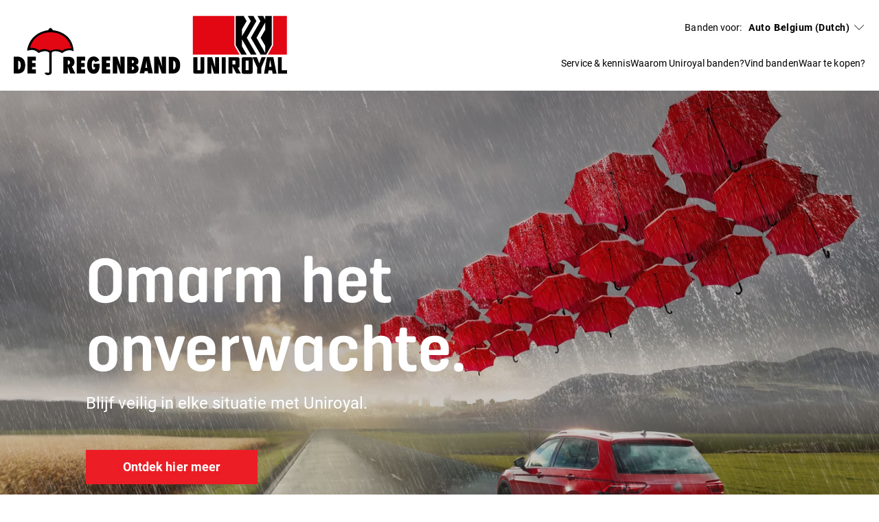

--- FILE ---
content_type: text/html;charset=utf-8
request_url: https://www.uniroyal-tyres.com/be/nl/
body_size: 10527
content:
<!DOCTYPE HTML>
<html lang="nl-BE">
<head>
    <meta charset="UTF-8"/>
    <title>Uniroyal - De Regenband | Uniroyal</title>
    
    <meta name="description" content="Uniroyal banden gebruiken innovatieve technologie om je veilig te houden in natte omstandigheden en aquaplaning te voorkomen. "/>
    <meta name="template" content="uniroyal-homepage"/>
    <meta name="viewport" content="width=device-width, initial-scale=1"/>
    

    
    

<meta name="content-page-ref" content="n8wG6DhgTmSaqb9_4TObmY6uDaFishgBRYATz3VixqpEzmZurSl0J9Y-2t-vcDA2qeTGi1NU7Qq4I9ME72JeWryxi3Ug6pkIGHfb3N78U0Q"/>
<script defer="defer" type="text/javascript" src="/.rum/@adobe/helix-rum-js@%5E2/dist/rum-standalone.js"></script>
<link rel="canonical" href="https://www.uniroyal-tyres.com/be/nl/"/>



    

    

    
    
<link rel="stylesheet" href="/etc.clientlibs/conti-tires-cms/clientlibs/clientlib-base.lc-7981dc8bf979f338e5df17cbb6eaa117-lc.min.css" type="text/css">



    
    
    
<script src="/etc.clientlibs/conti-tires-cms/clientlibs/clientlib-dependencies.lc-d41d8cd98f00b204e9800998ecf8427e-lc.min.js"></script>
<script src="/etc.clientlibs/conti-tires-cms/clientlibs/clientlib-analytic.lc-cb014f9a8dcde87481f804b8cb02ab95-lc.min.js"></script>




<meta name="country" content="BE"/>
<meta name="language" content="nl"/>
<meta name="product-area"/>

<meta data-image-source="page-image" property="cludoImage" content="https://www.uniroyal-tyres.com/adobe/dynamicmedia/deliver/dm-aid--d2f914b2-aca9-4c2a-a23a-0e9910c99f40/Uniroyal__Logo__NL.svg?width=600"/>

<script>
  window.dataLayerSupporter = {
    'country': 'be',
    'language': 'nl',
    'segment': '',
    'page_type': 'uniroyal-homepage',
    'businessUnits': {
      plt: 'car',
      mc: 'motorcycle',
      bc: 'bicycle',
      tt: 'truck',
      ttr: 'truck tire retread',
      cst_ag: 'agriculture',
      cst_em: 'earthmoving',
      cst_mh: 'material-handling'
    },
    'regionMapping': {
      global: 'global',
      europe: 'emea',
      american: 'americas',
      asia_australia: 'apac',
      africa: 'emea'
    },
    productArea: '',
    pageType: 'uniroyal-homepage',
    pageName: '/be/nl',
    pagePath: '/content/conti-secondline-brands/uniroyal/be/nl',
  }

    const ORIGIN_KEY = 'origin_page_country';
    if (!sessionStorage.getItem(ORIGIN_KEY)) {
      sessionStorage.setItem(ORIGIN_KEY, window.dataLayerSupporter.country);
    }

    const ORIGIN_LOCATION = 'origin_location';
    if (!sessionStorage.getItem(ORIGIN_LOCATION)) {
      sessionStorage.setItem(ORIGIN_LOCATION, window.location.origin);
    }

    window.dataLayer = window.dataLayer || [];

  let queryData = window.location.search
  .slice(1)
  .split('&')
  .map(p => p.split('='))
  .reduce((obj, [key, value]) => (value ? (obj[key] = decodeURIComponent(value), obj) : obj), {});

  const productArea = window.dataLayerSupporter.productArea;
  const pageType = window.dataLayerSupporter.pageType;
  const pageName = window.dataLayerSupporter.pageName;
  const pagePath = window.dataLayerSupporter.pagePath;
  const cookie_GA = (c = document.cookie.match(/(?:^|;\s*)_ga=([^;]*)/)) ? c[1] : 'NA';

  if (!window.dataLayerSupporter.country && pageName) {
    const countryLanguageFromPageName = pageName.split('/', 3).filter(code => code.length);
    window.dataLayerSupporter.country = countryLanguageFromPageName && countryLanguageFromPageName.length === 2 ? countryLanguageFromPageName[0] : "int";
  }

  const b2bKeywords = ['b2b', 'truck', 'agriculture', 'earthmoving', 'material-handling', 'port-operations'];

  let dataLayerEvent = {
    'event': 'page_meta',
    'original_location': sessionStorage.getItem(ORIGIN_LOCATION) || 'NA',
    'origin_page_country': sessionStorage.getItem(ORIGIN_KEY) || 'NA',
    'environment': window.location.hostname.includes('dev') ? 'dev' : window.location.hostname.includes('stage') ? 'stage' : window.location.hostname.includes('author') ? 'NA' : 'prod',
    'page_country': window.dataLayerSupporter.country,
    'page_language': window.dataLayerSupporter.language,
    'page_economic_region': window.dataLayerSupporter.regionMapping[`europe`] || 'NA',
    'business_area': b2bKeywords.some(k => pagePath.includes(k)) ? 'b2b' : 'b2c',
    'business_unit': window.dataLayerSupporter.businessUnits[productArea] || 'NA',
    'page_type': pageType.replace(/[-_](.)/g, (_, char) => char.toUpperCase()),
    'page_name': ['gb', 'it', 'de', 'es', 'br'].includes(window.dataLayerSupporter.country) ? (pageName.split('/').slice(3).join('/') || 'NA') : (pageName || 'NA'),
    'page_url': window.location.href,
    'page_referrer': document.referrer || 'NA',
    'page_age': '878',
    'page_breadcrumb': 'belgium > belgium (dutch)',
    'cookie_GA': cookie_GA,
  }

  if (pagePath.includes('stories') || pagePath.includes('articles') || pageName.includes('tire-knowledge') || pageName.includes('tyre-knowledge')) {
    if (!pageName.endsWith('stories') && !pageName.endsWith('articles') && !pageName.endsWith('tire-knowledge') && !pageName.endsWith('tyre-knowledge')) {
      dataLayerEvent.post_name = pageName.substring(pageName.lastIndexOf('/') + 1) || 'NA';
    }
  }

  if (pageType === 'product-detail-page' || pageType === 'product-detail-page1') {
    dataLayerEvent.tires_name = pagePath.split('/').pop() || 'NA';

    if (queryData.articleID) {
      dataLayerEvent.tires_id = queryData.articleID || 'NA';
    }

    if (queryData.season) {
      dataLayerEvent.tires_season = queryData.season?.toLowerCase() || 'NA';
    }

    if (JSON.parse(sessionStorage.getItem("active-article"))?.productlinename?.toLowerCase().replaceAll(' ', '-') === pagePath.split('/').pop()) {
      const activeArticle = JSON.parse(sessionStorage.getItem("active-article"));
      dataLayerEvent.tires_name = activeArticle?.zmi_mkt_text_long;
      dataLayerEvent.tires_id = activeArticle?.artNo11Digit;
      dataLayerEvent.tires_season = activeArticle?.season?.toLowerCase();
      dataLayerEvent.tires_category = activeArticle?.pogSegment1MappingDTacs?.replace(/[-_](.)/g, (_, char) => char.toUpperCase());
    }

    const segmentMapping = queryData.pogSegment1MappingDTacs || queryData.pogSegment2MappingDTacs;
    if (segmentMapping) {
      dataLayerEvent.tires_category = segmentMapping.replace(/[-_](.)/g, (_, char) => char.toUpperCase());
    }
  }

  if (pagePath.includes('search-results') && queryData) {
    dataLayerEvent.filter = JSON.stringify(queryData).replace(/[{}"]/g, '').replace(/,/g, '|').replace(/:/g, ': ').replaceAll('+', '_').toLowerCase() || 'NA';
    dataLayerEvent.filter_type = Object.keys(queryData).join('|').replaceAll('+', '_').toLowerCase() || 'NA';
    dataLayerEvent.filter_value = Object.values(queryData).join('|').replaceAll('+', '_').toLowerCase() || 'NA';
  }

  if (queryData.searchMode === 'sbv') {
    dataLayerEvent = analyticHelper.sbvData(dataLayerEvent);
  }

  if (pageName.includes('stories') || pageName.includes('tire-knowledge') || pageName.includes('tyre-knowledge')) {
    if (!pageName.endsWith('stories') && !pageName.endsWith('tire-knowledge') && !pageName.endsWith('tyre-knowledge')) {
      dataLayerEvent.post_category = pageName.substring(pageName.lastIndexOf('/', pageName.lastIndexOf('/') - 1) + 1, pageName.lastIndexOf('/')) || 'NA';
    }
  }

  if (queryData.vehicleType && dataLayerSupporter.businessUnits[productArea] !== window.dataLayerSupporter.businessUnits.cst_mh) {
    dataLayerEvent.category = queryData.vehicleType.toLowerCase();
  }

  if (dataLayerSupporter.businessUnits[productArea] === window.dataLayerSupporter.businessUnits.cst_mh) {
    if (queryData.application && !queryData.vehicleType) {
      dataLayerEvent.category = queryData.application.toLowerCase();
    }
    if (queryData.vehicleType && !queryData.application) {
      dataLayerEvent.category = queryData.vehicleType.toLowerCase();
    }
    if (queryData.application && queryData.vehicleType) {
      dataLayerEvent.category = queryData.application.concat('_'.concat(queryData.vehicleType)).toLowerCase();
    }
  }
</script>
<!-- Google Tag Manager -->
<script>
  var initDtmFunc = function (w, d, s, l) {
    w[l] = w[l] || [];
    w[l].push({'gtm.start': new Date().getTime(), event: 'gtm.js'});
    var f = d.getElementsByTagName(s)[0],
        j = d.createElement(s), dl = l !== 'dataLayer' ? '&l=' + l : '',
        i = 'GTM-P5L6W6X';

    j.async = true;
    j.src = 'https://www.googletagmanager.com/gtm.js?id=' + i + dl;
    f.parentNode.insertBefore(j, f);
  };

  if (analyticHelper.utils.isPpdPage(dataLayerSupporter.pageType) || analyticHelper.utils.isFindDealerPage(pageName)) {
    document.addEventListener('product-data-loaded', function () {
      window.dataLayer.push(analyticHelper.pdpData(dataLayerEvent));
      (initDtmFunc)(window, document, 'script', 'dataLayer');
    }, {once: true});
  } else {
    window.dataLayer.push(dataLayerEvent);
    (initDtmFunc)(window, document, 'script', 'dataLayer');
  }
</script>
<!-- End Google Tag Manager -->




<script type="text/javascript" data-cmp-ab="1">
    window.cmp_customlanguages = [
        {"l": "JA", "i": "jp", "r": 0, "t": "JA"},
        {"l": "KO", "i": "kr", "r": 0, "t": "KO"}
    ];
</script>
<script type="text/javascript" data-cmp-ab="1" src="https://cdn.consentmanager.net/delivery/autoblocking/2aee78af52c9.js" data-cmp-host="b.delivery.consentmanager.net" data-cmp-cdn="cdn.consentmanager.net" data-cmp-codesrc="1"></script>

    <link rel="icon" href="/etc.clientlibs/conti-tires-cms/clientlibs/clientlib-project-uniroyal/resources/images/favicons/favicon.ico"/>
    <link rel="shortcut icon" href="/etc.clientlibs/conti-tires-cms/clientlibs/clientlib-project-uniroyal/resources/images/favicons/favicon.ico"/>

<script type="application/ld+json">
  {
  "@context": "https://schema.org",
  "itemListElement": [
    {
      "@type": "ListItem",
      "name": "Belgium (Dutch)",
      "position": 1
    }
  ],
  "@type": "BreadcrumbList"
}
</script>

<meta property="og:title" content="Uniroyal - De Regenband"/>
<meta property="og:description" content="Uniroyal banden gebruiken innovatieve technologie om je veilig te houden in natte omstandigheden en aquaplaning te voorkomen. "/>
<meta property="og:image" content="https://www.uniroyal-tyres.com/adobe/dynamicmedia/deliver/dm-aid--d2f914b2-aca9-4c2a-a23a-0e9910c99f40/Uniroyal__Logo__NL.svg?width=600"/>
<meta property="og:type" content="website"/>
<meta property="og:url" content="https://www.uniroyal-tyres.com/be/nl/"/>
<meta name="twitter:card" content="summary_large_image"/>


    <script async src="https://widget.clic2buy.com/c2b.js?locale=nl-BE"></script>


    
    
    

    

    
    



    
    
<link rel="stylesheet" href="/etc.clientlibs/conti-tires-cms/clientlibs/clientlib-dependencies.lc-d41d8cd98f00b204e9800998ecf8427e-lc.min.css" type="text/css">
<link rel="stylesheet" href="/etc.clientlibs/conti-tires-cms/clientlibs/clientlib-project-uniroyal.lc-3e97d55171939f581cd74384019a41f7-lc.min.css" type="text/css">



    

    
    
</head>

<body class="page basicpage uniroyal subs  ui-word-break--normal " id="page-ca4f2b4d69" data-data-layer-page-age="878" data-data-layer-page-name="/be/nl" data-service-url="https://api.productsearch.continental-tires.com/v1/uniroyal" data-service-key="eln1kj8v4j1GTfrTxIbnr4sbE52nfRSu9DMoltTp" data-is-second-line-brand-page data-product-content-fragments-path="/content/dam/conti-secondline-brands/uniroyal/product-content-fragments" data-cmp-data-layer-enabled>


    




    



    
<div class="root container responsivegrid">

    
    <div id="container-82a74f3d74" class="cmp-container">
        


<div class="aem-Grid aem-Grid--12 aem-Grid--default--12 ">
    
    <div class="user-guidance aem-GridColumn aem-GridColumn--default--12"><header class="cmp-user-guidance" data-current-page="/content/conti-secondline-brands/uniroyal/be/nl" data-user-country-match-text="You are currently at our &lt;b>{0}&lt;/b> website. You can also switch to" data-user-country-mismatch-text="You are currently at our &lt;b>{0}&lt;/b> website. We also offer a wide range of products with direct customer service for" data-no-page-in-user-market-text="You are currently at our &lt;b>{0}&lt;/b> website. We also offer a wide range of products with direct customer service in many locations worldwide.">
	<div class="cmp-user-guidance__text hide">
		You are currently at our <b>Belgium (Dutch)</b> website. We also offer a wide range of products with direct customer service in many locations worldwide.
	</div>
	<div class="cmp-user-guidance__buttons hide">
		<div class="cmp-user-guidance__locations-button">All locations</div>
		<div class="cmp-user-guidance__close-button"></div>
	</div>
</header>
</div>
<header class="dynamicexperiencefragment experiencefragment aem-GridColumn aem-GridColumn--default--12"><div id="dynamicexperiencefragment-7acbaffc3e" class="cmp-experiencefragment cmp-experiencefragment--">


    
    <div id="container-3770fc1184" class="cmp-container">
        


<div class="aem-Grid aem-Grid--12 aem-Grid--default--12 ">
    
    <div class="header separator aem-GridColumn aem-GridColumn--default--12"><div id="header-6e7ece9c95" class="cmp-brandheader" data-default-path="/content/conti-secondline-brands/uniroyal/be/nl/car">
    <div class="image cmp-brandheader__logo">
<div data-cmp-is="image" data-cmp-src="/content/experience-fragments/conti-secondline-brands/uniroyal/be/nl/site/header/master/_jcr_content/root/header/logo.coreimg{.width}.svg/1690199321855/uniroyal--logo--nl.svg" data-cmp-filereference="/content/dam/conti-secondline-brands/uniroyal/Uniroyal__Logo__NL.svg" id="image-e9547153dc" data-cmp-data-layer="{&#34;image-e9547153dc&#34;:{&#34;@type&#34;:&#34;conti-tires-cms/components/image&#34;,&#34;repo:modifyDate&#34;:&#34;2023-07-24T11:48:41Z&#34;,&#34;xdm:linkURL&#34;:&#34;/be/nl/&#34;,&#34;image&#34;:{&#34;repo:id&#34;:&#34;d2f914b2-aca9-4c2a-a23a-0e9910c99f40&#34;,&#34;repo:modifyDate&#34;:&#34;2023-05-25T11:02:31Z&#34;,&#34;@type&#34;:&#34;image/svg+xml&#34;,&#34;repo:path&#34;:&#34;/content/dam/conti-secondline-brands/uniroyal/Uniroyal__Logo__NL.svg&#34;}}}" data-cmp-hook-image="imageV3" class="cmp-image" itemscope itemtype="http://schema.org/ImageObject">
    <a class="cmp-image__link" data-cmp-clickable href="/be/nl/">
        <img src="/content/experience-fragments/conti-secondline-brands/uniroyal/be/nl/site/header/master/_jcr_content/root/header/logo.coreimg.svg/1690199321855/uniroyal--logo--nl.svg" loading="lazy" class="cmp-image__image" itemprop="contentUrl" alt="Uniroyal"/>
    </a>
    
    
</div>

    

</div>

    <div class="cmp-brandheader__content">
        <div class="cmp-brandheader__selectors">
            <div class="cmp-brandheader__selector cmp-brandheader__all-tyres" data-type="tyres">
                <p>Banden voor:</p>
            </div>
            <div class="cmp-brandheader__selector cmp-brandheader__languages" data-type="lang">
                <div class="languagenavigation">
<nav id="languagenavigation-95d46d04ae" class="cmp-languagenavigation">
    <ul class="cmp-languagenavigation__group">
        
    <li class="cmp-languagenavigation__item cmp-languagenavigation__item--countrycode-AT cmp-languagenavigation__item--langcode-de-AT cmp-languagenavigation__item--level-4" data-cmp-data-layer="{&#34;-item-c013abf072&#34;:{&#34;@type&#34;:&#34;conti-tires-cms/components/page&#34;,&#34;repo:modifyDate&#34;:&#34;2023-11-01T08:41:52Z&#34;,&#34;dc:title&#34;:&#34;Austria&#34;,&#34;xdm:linkURL&#34;:&#34;/de/de/&#34;}}">
        
    
    <a data-cmp-clickable class="cmp-languagenavigation__item-link" href="/de/de/" hreflang="de-AT" lang="de-AT" rel="alternate">Austria</a>

        
    </li>

    
        
    <li class="cmp-languagenavigation__item cmp-languagenavigation__item--countrycode-BE cmp-languagenavigation__item--langcode-nl-BE cmp-languagenavigation__item--level-5 cmp-languagenavigation__item--active" data-cmp-data-layer="{&#34;-item-ca4f2b4d69&#34;:{&#34;@type&#34;:&#34;conti-tires-cms/components/page&#34;,&#34;repo:modifyDate&#34;:&#34;2023-08-28T11:01:33Z&#34;,&#34;dc:title&#34;:&#34;Belgium (Dutch)&#34;,&#34;xdm:linkURL&#34;:&#34;/be/nl/&#34;}}">
        
    
    <a data-cmp-clickable aria-current="page" class="cmp-languagenavigation__item-link" href="/be/nl/" hreflang="nl-BE" lang="nl-BE" rel="alternate">Belgium (Dutch)</a>

        
    </li>

    
        
    <li class="cmp-languagenavigation__item cmp-languagenavigation__item--countrycode-BE cmp-languagenavigation__item--langcode-fr-BE cmp-languagenavigation__item--level-5" data-cmp-data-layer="{&#34;-item-9c6fdd4eb7&#34;:{&#34;@type&#34;:&#34;conti-tires-cms/components/page&#34;,&#34;repo:modifyDate&#34;:&#34;2023-06-12T06:41:40Z&#34;,&#34;dc:title&#34;:&#34;Belgium (French)&#34;,&#34;xdm:linkURL&#34;:&#34;/be/fr/&#34;}}">
        
    
    <a data-cmp-clickable class="cmp-languagenavigation__item-link" href="/be/fr/" hreflang="fr-BE" lang="fr-BE" rel="alternate">Belgium (French)</a>

        
    </li>

    
        
    <li class="cmp-languagenavigation__item cmp-languagenavigation__item--countrycode-BG cmp-languagenavigation__item--langcode-bg-BG cmp-languagenavigation__item--level-4" data-cmp-data-layer="{&#34;-item-da71febdd8&#34;:{&#34;@type&#34;:&#34;conti-tires-cms/components/page&#34;,&#34;repo:modifyDate&#34;:&#34;2023-02-15T08:37:22Z&#34;,&#34;dc:title&#34;:&#34;Bulgaria&#34;,&#34;xdm:linkURL&#34;:&#34;/bg/bg/&#34;}}">
        
    
    <a data-cmp-clickable class="cmp-languagenavigation__item-link" href="/bg/bg/" hreflang="bg-BG" lang="bg-BG" rel="alternate">Bulgaria</a>

        
    </li>

    
        
    <li class="cmp-languagenavigation__item cmp-languagenavigation__item--countrycode-HR cmp-languagenavigation__item--langcode-hr-HR cmp-languagenavigation__item--level-5" data-cmp-data-layer="{&#34;-item-e766d90a9d&#34;:{&#34;@type&#34;:&#34;conti-tires-cms/components/page&#34;,&#34;repo:modifyDate&#34;:&#34;2023-05-30T07:17:22Z&#34;,&#34;dc:title&#34;:&#34;Croatia&#34;,&#34;xdm:linkURL&#34;:&#34;/hr/hr/&#34;}}">
        
    
    <a data-cmp-clickable class="cmp-languagenavigation__item-link" href="/hr/hr/" hreflang="hr-HR" lang="hr-HR" rel="alternate">Croatia</a>

        
    </li>

    
        
    <li class="cmp-languagenavigation__item cmp-languagenavigation__item--countrycode-CZ cmp-languagenavigation__item--langcode-cs-CZ cmp-languagenavigation__item--level-4" data-cmp-data-layer="{&#34;-item-21bc3366fd&#34;:{&#34;@type&#34;:&#34;conti-tires-cms/components/page&#34;,&#34;repo:modifyDate&#34;:&#34;2023-02-15T08:37:22Z&#34;,&#34;dc:title&#34;:&#34;Czech Republic&#34;,&#34;xdm:linkURL&#34;:&#34;/cz/cs/&#34;}}">
        
    
    <a data-cmp-clickable class="cmp-languagenavigation__item-link" href="/cz/cs/" hreflang="cs-CZ" lang="cs-CZ" rel="alternate">Czech Republic</a>

        
    </li>

    
        
    <li class="cmp-languagenavigation__item cmp-languagenavigation__item--countrycode-FR cmp-languagenavigation__item--langcode-fr-FR cmp-languagenavigation__item--level-4" data-cmp-data-layer="{&#34;-item-b2440ec808&#34;:{&#34;@type&#34;:&#34;conti-tires-cms/components/page&#34;,&#34;repo:modifyDate&#34;:&#34;2023-02-15T08:37:22Z&#34;,&#34;dc:title&#34;:&#34;France&#34;,&#34;xdm:linkURL&#34;:&#34;/fr/fr/&#34;}}">
        
    
    <a data-cmp-clickable class="cmp-languagenavigation__item-link" href="/fr/fr/" hreflang="fr-FR" lang="fr-FR" rel="alternate">France</a>

        
    </li>

    
        
    <li class="cmp-languagenavigation__item cmp-languagenavigation__item--countrycode-DE cmp-languagenavigation__item--langcode-de-DE cmp-languagenavigation__item--level-4" data-cmp-data-layer="{&#34;-item-f1c482b3c5&#34;:{&#34;@type&#34;:&#34;conti-tires-cms/components/page&#34;,&#34;repo:modifyDate&#34;:&#34;2023-02-15T08:37:22Z&#34;,&#34;dc:title&#34;:&#34;Germany&#34;,&#34;xdm:linkURL&#34;:&#34;/de/de/&#34;}}">
        
    
    <a data-cmp-clickable class="cmp-languagenavigation__item-link" href="/de/de/" hreflang="de-DE" lang="de-DE" rel="alternate">Germany</a>

        
    </li>

    
        
    <li class="cmp-languagenavigation__item cmp-languagenavigation__item--langcode-en cmp-languagenavigation__item--level-4" data-cmp-data-layer="{&#34;-item-68ef26b234&#34;:{&#34;@type&#34;:&#34;conti-tires-cms/components/page&#34;,&#34;repo:modifyDate&#34;:&#34;2023-02-23T14:24:37Z&#34;,&#34;dc:title&#34;:&#34;Global&#34;,&#34;xdm:linkURL&#34;:&#34;https://www.uniroyal-tyres.com/car&#34;}}">
        
    
    <a data-cmp-clickable class="cmp-languagenavigation__item-link" href="https://www.uniroyal-tyres.com/car" hreflang="en" lang="en" rel="alternate">Global</a>

        
    </li>

    
        
    <li class="cmp-languagenavigation__item cmp-languagenavigation__item--countrycode-GR cmp-languagenavigation__item--langcode-el-GR cmp-languagenavigation__item--level-4" data-cmp-data-layer="{&#34;-item-fb73f083c6&#34;:{&#34;@type&#34;:&#34;conti-tires-cms/components/page&#34;,&#34;repo:modifyDate&#34;:&#34;2023-02-15T08:37:22Z&#34;,&#34;dc:title&#34;:&#34;Greece&#34;,&#34;xdm:linkURL&#34;:&#34;/gr/el/&#34;}}">
        
    
    <a data-cmp-clickable class="cmp-languagenavigation__item-link" href="/gr/el/" hreflang="el-GR" lang="el-GR" rel="alternate">Greece</a>

        
    </li>

    
        
    <li class="cmp-languagenavigation__item cmp-languagenavigation__item--countrycode-HU cmp-languagenavigation__item--langcode-hu-HU cmp-languagenavigation__item--level-4" data-cmp-data-layer="{&#34;-item-39b77d3093&#34;:{&#34;@type&#34;:&#34;conti-tires-cms/components/page&#34;,&#34;repo:modifyDate&#34;:&#34;2023-02-15T08:37:22Z&#34;,&#34;dc:title&#34;:&#34;Hungary&#34;,&#34;xdm:linkURL&#34;:&#34;/hu/hu/&#34;}}">
        
    
    <a data-cmp-clickable class="cmp-languagenavigation__item-link" href="/hu/hu/" hreflang="hu-HU" lang="hu-HU" rel="alternate">Hungary</a>

        
    </li>

    
        
    <li class="cmp-languagenavigation__item cmp-languagenavigation__item--countrycode-GB cmp-languagenavigation__item--langcode-en-GB cmp-languagenavigation__item--level-4" data-cmp-data-layer="{&#34;-item-d4c127a677&#34;:{&#34;@type&#34;:&#34;conti-tires-cms/components/page&#34;,&#34;repo:modifyDate&#34;:&#34;2024-01-11T12:49:53Z&#34;,&#34;dc:title&#34;:&#34;Ireland&#34;,&#34;xdm:linkURL&#34;:&#34;/gb/en/&#34;}}">
        
    
    <a data-cmp-clickable class="cmp-languagenavigation__item-link" href="/gb/en/" hreflang="en-GB" lang="en-GB" rel="alternate">Ireland</a>

        
    </li>

    
        
    <li class="cmp-languagenavigation__item cmp-languagenavigation__item--countrycode-IT cmp-languagenavigation__item--langcode-it-IT cmp-languagenavigation__item--level-4" data-cmp-data-layer="{&#34;-item-e8ab5de569&#34;:{&#34;@type&#34;:&#34;conti-tires-cms/components/page&#34;,&#34;repo:modifyDate&#34;:&#34;2023-02-15T08:37:22Z&#34;,&#34;dc:title&#34;:&#34;Italy&#34;,&#34;xdm:linkURL&#34;:&#34;/it/it/&#34;}}">
        
    
    <a data-cmp-clickable class="cmp-languagenavigation__item-link" href="/it/it/" hreflang="it-IT" lang="it-IT" rel="alternate">Italy</a>

        
    </li>

    
        
    <li class="cmp-languagenavigation__item cmp-languagenavigation__item--countrycode-NL cmp-languagenavigation__item--langcode-nl-NL cmp-languagenavigation__item--level-4" data-cmp-data-layer="{&#34;-item-68dfeada60&#34;:{&#34;@type&#34;:&#34;conti-tires-cms/components/page&#34;,&#34;repo:modifyDate&#34;:&#34;2023-02-15T08:37:22Z&#34;,&#34;dc:title&#34;:&#34;Netherlands&#34;,&#34;xdm:linkURL&#34;:&#34;/nl/nl/&#34;}}">
        
    
    <a data-cmp-clickable class="cmp-languagenavigation__item-link" href="/nl/nl/" hreflang="nl-NL" lang="nl-NL" rel="alternate">Netherlands</a>

        
    </li>

    
        
    <li class="cmp-languagenavigation__item cmp-languagenavigation__item--countrycode-PL cmp-languagenavigation__item--langcode-pl-PL cmp-languagenavigation__item--level-4" data-cmp-data-layer="{&#34;-item-4c140d8bd2&#34;:{&#34;@type&#34;:&#34;conti-tires-cms/components/page&#34;,&#34;repo:modifyDate&#34;:&#34;2023-02-15T08:37:22Z&#34;,&#34;dc:title&#34;:&#34;Poland&#34;,&#34;xdm:linkURL&#34;:&#34;/pl/pl/&#34;}}">
        
    
    <a data-cmp-clickable class="cmp-languagenavigation__item-link" href="/pl/pl/" hreflang="pl-PL" lang="pl-PL" rel="alternate">Poland</a>

        
    </li>

    
        
    <li class="cmp-languagenavigation__item cmp-languagenavigation__item--countrycode-ES cmp-languagenavigation__item--langcode-es-ES cmp-languagenavigation__item--level-4" data-cmp-data-layer="{&#34;-item-dddd762606&#34;:{&#34;@type&#34;:&#34;conti-tires-cms/components/page&#34;,&#34;repo:modifyDate&#34;:&#34;2023-02-15T08:37:22Z&#34;,&#34;dc:title&#34;:&#34;Spain&#34;,&#34;xdm:linkURL&#34;:&#34;/es/es/&#34;}}">
        
    
    <a data-cmp-clickable class="cmp-languagenavigation__item-link" href="/es/es/" hreflang="es-ES" lang="es-ES" rel="alternate">Spain</a>

        
    </li>

    
        
    <li class="cmp-languagenavigation__item cmp-languagenavigation__item--countrycode-TR cmp-languagenavigation__item--langcode-tr-TR cmp-languagenavigation__item--level-4" data-cmp-data-layer="{&#34;-item-13b124ae55&#34;:{&#34;@type&#34;:&#34;conti-tires-cms/components/page&#34;,&#34;repo:modifyDate&#34;:&#34;2023-10-17T08:33:19Z&#34;,&#34;dc:title&#34;:&#34;Turkiye&#34;,&#34;xdm:linkURL&#34;:&#34;/tr/tr/car/&#34;}}">
        
    
    <a data-cmp-clickable class="cmp-languagenavigation__item-link" href="/tr/tr/car/" hreflang="tr-TR" lang="tr-TR" rel="alternate">Turkiye</a>

        
    </li>

    
        
    <li class="cmp-languagenavigation__item cmp-languagenavigation__item--countrycode-GB cmp-languagenavigation__item--langcode-en-GB cmp-languagenavigation__item--level-4" data-cmp-data-layer="{&#34;-item-586f39aba1&#34;:{&#34;@type&#34;:&#34;conti-tires-cms/components/page&#34;,&#34;repo:modifyDate&#34;:&#34;2023-06-13T09:58:04Z&#34;,&#34;dc:title&#34;:&#34;United Kingdom&#34;,&#34;xdm:linkURL&#34;:&#34;/gb/en/car/&#34;}}">
        
    
    <a data-cmp-clickable class="cmp-languagenavigation__item-link" href="/gb/en/car/" hreflang="en-GB" lang="en-GB" rel="alternate">United Kingdom</a>

        
    </li>

    </ul>
</nav>

    

</div>

            </div>
        </div>
        <div class="navigation cmp-brandheader__navigation">
<nav id="navigation-fb273d51c8" class="cmp-navigation" itemscope itemtype="http://schema.org/SiteNavigationElement" data-cmp-data-layer="{&#34;navigation-fb273d51c8&#34;:{&#34;@type&#34;:&#34;core/wcm/components/navigation/v1/navigation&#34;,&#34;repo:modifyDate&#34;:&#34;2023-07-24T11:50:45Z&#34;}}">
    <ul class="cmp-navigation__group group-root ">
        
    <li class="cmp-navigation__item cmp-navigation__item--level-0" data-cmp-data-layer="{&#34;navigation-fb273d51c8-item-4fff986caa-item-4fff986caa&#34;:{&#34;@type&#34;:&#34;conti-tires-cms/components/page&#34;,&#34;repo:modifyDate&#34;:&#34;2023-08-28T11:01:31Z&#34;,&#34;dc:title&#34;:&#34;Auto&#34;,&#34;xdm:linkURL&#34;:&#34;/be/nl/car/&#34;}}" data-path="/content/conti-secondline-brands/uniroyal/be/nl/car">
        
    
        <div class="cmp-brandheader__firstnavigation" data-path="/be/nl/car/">Auto</div>
    
        <a href="/be/nl/car/" data-cmp-clickable class="cmp-navigation__item-link">Auto</a>

        
    <ul class="cmp-navigation__group group-0 " data-group-path="/be/nl/car/" data-level="0">
        
    <li class="cmp-navigation__item cmp-navigation__item--level-1" data-cmp-data-layer="{&#34;navigation-fb273d51c8-item-be24ff8f59&#34;:{&#34;@type&#34;:&#34;conti-tires-cms/components/subs/navigation/item&#34;,&#34;repo:modifyDate&#34;:&#34;2023-08-28T11:01:30Z&#34;,&#34;dc:title&#34;:&#34;Service &amp; kennis&#34;,&#34;xdm:linkURL&#34;:&#34;/be/nl/car/service-knowledge/&#34;}}" data-path="/content/conti-secondline-brands/uniroyal/be/nl/car/service-knowledge">
        
    
        <a href="/be/nl/car/service-knowledge/" data-cmp-clickable class="cmp-navigation__item-link">Service &amp; kennis</a>

        
    </li>

    
        
    <li class="cmp-navigation__item cmp-navigation__item--level-1" data-cmp-data-layer="{&#34;navigation-fb273d51c8-item-dc4a67feee&#34;:{&#34;@type&#34;:&#34;conti-tires-cms/components/subs/navigation/item&#34;,&#34;repo:modifyDate&#34;:&#34;2023-08-28T11:01:30Z&#34;,&#34;dc:title&#34;:&#34;Waarom Uniroyal banden?&#34;,&#34;xdm:linkURL&#34;:&#34;/be/nl/car/why-uniroyal/&#34;}}" data-path="/content/conti-secondline-brands/uniroyal/be/nl/car/why-uniroyal">
        
    
        <a href="/be/nl/car/why-uniroyal/" data-cmp-clickable class="cmp-navigation__item-link">Waarom Uniroyal banden?</a>

        
    </li>

    
        
    <li class="cmp-navigation__item cmp-navigation__item--level-1" data-cmp-data-layer="{&#34;navigation-fb273d51c8-item-3853268a1c&#34;:{&#34;@type&#34;:&#34;conti-tires-cms/components/subs/navigation/item&#34;,&#34;repo:modifyDate&#34;:&#34;2023-08-28T11:01:30Z&#34;,&#34;dc:title&#34;:&#34;Vind banden&#34;,&#34;xdm:linkURL&#34;:&#34;/be/nl/car/product-search/&#34;}}" data-path="/content/conti-secondline-brands/uniroyal/be/nl/car/product-search">
        
    
        <a href="/be/nl/car/product-search/" data-cmp-clickable class="cmp-navigation__item-link">Vind banden</a>

        
    </li>

    
        
    <li class="cmp-navigation__item cmp-navigation__item--level-1" data-cmp-data-layer="{&#34;navigation-fb273d51c8-item-4e6eb7d1d6&#34;:{&#34;@type&#34;:&#34;conti-tires-cms/components/subs/navigation/item&#34;,&#34;repo:modifyDate&#34;:&#34;2023-08-28T11:01:30Z&#34;,&#34;dc:title&#34;:&#34;Waar te kopen?&#34;,&#34;xdm:linkURL&#34;:&#34;/be/nl/car/dealer-search/&#34;}}" data-path="/content/conti-secondline-brands/uniroyal/be/nl/car/dealer-search">
        
    
        <a href="/be/nl/car/dealer-search/" data-cmp-clickable class="cmp-navigation__item-link">Waar te kopen?</a>

        
    </li>

    </ul>

    </li>

    
        
    <li class="cmp-navigation__item cmp-navigation__item--level-0" data-cmp-data-layer="{&#34;navigation-fb273d51c8-item-8e3ea0f25f-item-8e3ea0f25f&#34;:{&#34;@type&#34;:&#34;conti-tires-cms/components/page&#34;,&#34;repo:modifyDate&#34;:&#34;2023-08-28T11:01:32Z&#34;,&#34;dc:title&#34;:&#34;Vrachtwagen&#34;,&#34;xdm:linkURL&#34;:&#34;/be/nl/truck/&#34;}}" data-path="/content/conti-secondline-brands/uniroyal/be/nl/truck">
        
    
        <div class="cmp-brandheader__firstnavigation" data-path="/be/nl/truck/">Vrachtwagen</div>
    
        <a href="/be/nl/truck/" data-cmp-clickable class="cmp-navigation__item-link">Vrachtwagen</a>

        
    <ul class="cmp-navigation__group group-0 " data-group-path="/be/nl/truck/" data-level="0">
        
    <li class="cmp-navigation__item cmp-navigation__item--level-1" data-cmp-data-layer="{&#34;navigation-fb273d51c8-item-f5365db448&#34;:{&#34;@type&#34;:&#34;conti-tires-cms/components/subs/navigation/item&#34;,&#34;repo:modifyDate&#34;:&#34;2023-08-28T11:01:32Z&#34;,&#34;dc:title&#34;:&#34;Business Know-How&#34;,&#34;xdm:linkURL&#34;:&#34;/be/nl/truck/business-know-how/&#34;}}" data-path="/content/conti-secondline-brands/uniroyal/be/nl/truck/business-know-how">
        
    
        <a href="/be/nl/truck/business-know-how/" data-cmp-clickable class="cmp-navigation__item-link">Business Know-How</a>

        
    <ul class="cmp-navigation__group group-root " data-level="1">
        
    <li class="cmp-navigation__item cmp-navigation__item--level-2" data-cmp-data-layer="{&#34;navigation-fb273d51c8-item-85b6184144&#34;:{&#34;@type&#34;:&#34;conti-tires-cms/components/subs/navigation/item&#34;,&#34;repo:modifyDate&#34;:&#34;2023-08-28T11:01:31Z&#34;,&#34;dc:title&#34;:&#34;Winterbandenwetgeving&#34;,&#34;xdm:linkURL&#34;:&#34;/be/nl/truck/business-know-how/winter-regulations/&#34;}}" data-path="/content/conti-secondline-brands/uniroyal/be/nl/truck/business-know-how/winter-regulations">
        
    
        <a href="/be/nl/truck/business-know-how/winter-regulations/" data-cmp-clickable class="cmp-navigation__item-link">Winterbandenwetgeving</a>

        
    </li>

    
        
    <li class="cmp-navigation__item cmp-navigation__item--level-2" data-cmp-data-layer="{&#34;navigation-fb273d51c8-item-d40f763a64&#34;:{&#34;@type&#34;:&#34;conti-tires-cms/components/subs/navigation/item&#34;,&#34;repo:modifyDate&#34;:&#34;2023-08-28T11:01:32Z&#34;,&#34;dc:title&#34;:&#34;EU bandenlabel&#34;,&#34;xdm:linkURL&#34;:&#34;/be/nl/truck/business-know-how/eu-tyre-label/&#34;}}" data-path="/content/conti-secondline-brands/uniroyal/be/nl/truck/business-know-how/eu-tyre-label">
        
    
        <a href="/be/nl/truck/business-know-how/eu-tyre-label/" data-cmp-clickable class="cmp-navigation__item-link">EU bandenlabel</a>

        
    </li>

    
        
    <li class="cmp-navigation__item cmp-navigation__item--level-2" data-cmp-data-layer="{&#34;navigation-fb273d51c8-item-99a53c1ee2&#34;:{&#34;@type&#34;:&#34;conti-tires-cms/components/subs/navigation/item&#34;,&#34;repo:modifyDate&#34;:&#34;2023-08-28T11:01:32Z&#34;,&#34;dc:title&#34;:&#34;Herprofileerindicatoren&#34;,&#34;xdm:linkURL&#34;:&#34;/be/nl/truck/business-know-how/regrooving-guidelines/&#34;}}" data-path="/content/conti-secondline-brands/uniroyal/be/nl/truck/business-know-how/regrooving-guidelines">
        
    
        <a href="/be/nl/truck/business-know-how/regrooving-guidelines/" data-cmp-clickable class="cmp-navigation__item-link">Herprofileerindicatoren</a>

        
    </li>

    
        
    <li class="cmp-navigation__item cmp-navigation__item--level-2" data-cmp-data-layer="{&#34;navigation-fb273d51c8-item-369ac0192a&#34;:{&#34;@type&#34;:&#34;conti-tires-cms/components/subs/navigation/item&#34;,&#34;repo:modifyDate&#34;:&#34;2023-08-28T11:01:32Z&#34;,&#34;dc:title&#34;:&#34;Markeringen op de flank&#34;,&#34;xdm:linkURL&#34;:&#34;/be/nl/truck/business-know-how/sidewall-markings/&#34;}}" data-path="/content/conti-secondline-brands/uniroyal/be/nl/truck/business-know-how/sidewall-markings">
        
    
        <a href="/be/nl/truck/business-know-how/sidewall-markings/" data-cmp-clickable class="cmp-navigation__item-link">Markeringen op de flank</a>

        
    </li>

    </ul>

    </li>

    
        
    <li class="cmp-navigation__item cmp-navigation__item--level-1" data-cmp-data-layer="{&#34;navigation-fb273d51c8-item-d97d42529f&#34;:{&#34;@type&#34;:&#34;conti-tires-cms/components/subs/navigation/item&#34;,&#34;repo:modifyDate&#34;:&#34;2023-08-28T11:01:32Z&#34;,&#34;dc:title&#34;:&#34;Zoek banden&#34;,&#34;xdm:linkURL&#34;:&#34;/be/nl/truck/product-search/&#34;}}" data-path="/content/conti-secondline-brands/uniroyal/be/nl/truck/product-search">
        
    
        <a href="/be/nl/truck/product-search/" data-cmp-clickable class="cmp-navigation__item-link">Zoek banden</a>

        
    </li>

    </ul>

    </li>

    </ul>
</nav>

    

</div>

    </div>
    <button class="cmp-brandheader__mobile-menu-btn "></button>
    <div class="cmp-brandheader__menu container container--normal-width">
        <div class="cmp-container">
            <div class="mobile-navigation">
                <div class="cmp-brandheader__selectors">
                    <div class="cmp-brandheader__selector cmp-brandheader__all-tyres" data-type="tyres">
                        <p class="cmp-brandheader__all-tyres--label">Alle banden</p>
                        <p class="cmp-brandheader__selectors--dynamic-label"></p>
                    </div>
                    <div class="cmp-brandheader__selector cmp-brandheader__languages" data-type="lang">
                        
<nav id="languagenavigation-95d46d04ae" class="cmp-languagenavigation">
    <ul class="cmp-languagenavigation__group">
        
    <li class="cmp-languagenavigation__item cmp-languagenavigation__item--countrycode-AT cmp-languagenavigation__item--langcode-de-AT cmp-languagenavigation__item--level-4" data-cmp-data-layer="{&#34;-item-c013abf072&#34;:{&#34;@type&#34;:&#34;conti-tires-cms/components/page&#34;,&#34;repo:modifyDate&#34;:&#34;2023-11-01T08:41:52Z&#34;,&#34;dc:title&#34;:&#34;Austria&#34;,&#34;xdm:linkURL&#34;:&#34;/de/de/&#34;}}">
        
    
    <a data-cmp-clickable class="cmp-languagenavigation__item-link" href="/de/de/" hreflang="de-AT" lang="de-AT" rel="alternate">Austria</a>

        
    </li>

    
        
    <li class="cmp-languagenavigation__item cmp-languagenavigation__item--countrycode-BE cmp-languagenavigation__item--langcode-nl-BE cmp-languagenavigation__item--level-5 cmp-languagenavigation__item--active" data-cmp-data-layer="{&#34;-item-ca4f2b4d69&#34;:{&#34;@type&#34;:&#34;conti-tires-cms/components/page&#34;,&#34;repo:modifyDate&#34;:&#34;2023-08-28T11:01:33Z&#34;,&#34;dc:title&#34;:&#34;Belgium (Dutch)&#34;,&#34;xdm:linkURL&#34;:&#34;/be/nl/&#34;}}">
        
    
    <a data-cmp-clickable aria-current="page" class="cmp-languagenavigation__item-link" href="/be/nl/" hreflang="nl-BE" lang="nl-BE" rel="alternate">Belgium (Dutch)</a>

        
    </li>

    
        
    <li class="cmp-languagenavigation__item cmp-languagenavigation__item--countrycode-BE cmp-languagenavigation__item--langcode-fr-BE cmp-languagenavigation__item--level-5" data-cmp-data-layer="{&#34;-item-9c6fdd4eb7&#34;:{&#34;@type&#34;:&#34;conti-tires-cms/components/page&#34;,&#34;repo:modifyDate&#34;:&#34;2023-06-12T06:41:40Z&#34;,&#34;dc:title&#34;:&#34;Belgium (French)&#34;,&#34;xdm:linkURL&#34;:&#34;/be/fr/&#34;}}">
        
    
    <a data-cmp-clickable class="cmp-languagenavigation__item-link" href="/be/fr/" hreflang="fr-BE" lang="fr-BE" rel="alternate">Belgium (French)</a>

        
    </li>

    
        
    <li class="cmp-languagenavigation__item cmp-languagenavigation__item--countrycode-BG cmp-languagenavigation__item--langcode-bg-BG cmp-languagenavigation__item--level-4" data-cmp-data-layer="{&#34;-item-da71febdd8&#34;:{&#34;@type&#34;:&#34;conti-tires-cms/components/page&#34;,&#34;repo:modifyDate&#34;:&#34;2023-02-15T08:37:22Z&#34;,&#34;dc:title&#34;:&#34;Bulgaria&#34;,&#34;xdm:linkURL&#34;:&#34;/bg/bg/&#34;}}">
        
    
    <a data-cmp-clickable class="cmp-languagenavigation__item-link" href="/bg/bg/" hreflang="bg-BG" lang="bg-BG" rel="alternate">Bulgaria</a>

        
    </li>

    
        
    <li class="cmp-languagenavigation__item cmp-languagenavigation__item--countrycode-HR cmp-languagenavigation__item--langcode-hr-HR cmp-languagenavigation__item--level-5" data-cmp-data-layer="{&#34;-item-e766d90a9d&#34;:{&#34;@type&#34;:&#34;conti-tires-cms/components/page&#34;,&#34;repo:modifyDate&#34;:&#34;2023-05-30T07:17:22Z&#34;,&#34;dc:title&#34;:&#34;Croatia&#34;,&#34;xdm:linkURL&#34;:&#34;/hr/hr/&#34;}}">
        
    
    <a data-cmp-clickable class="cmp-languagenavigation__item-link" href="/hr/hr/" hreflang="hr-HR" lang="hr-HR" rel="alternate">Croatia</a>

        
    </li>

    
        
    <li class="cmp-languagenavigation__item cmp-languagenavigation__item--countrycode-CZ cmp-languagenavigation__item--langcode-cs-CZ cmp-languagenavigation__item--level-4" data-cmp-data-layer="{&#34;-item-21bc3366fd&#34;:{&#34;@type&#34;:&#34;conti-tires-cms/components/page&#34;,&#34;repo:modifyDate&#34;:&#34;2023-02-15T08:37:22Z&#34;,&#34;dc:title&#34;:&#34;Czech Republic&#34;,&#34;xdm:linkURL&#34;:&#34;/cz/cs/&#34;}}">
        
    
    <a data-cmp-clickable class="cmp-languagenavigation__item-link" href="/cz/cs/" hreflang="cs-CZ" lang="cs-CZ" rel="alternate">Czech Republic</a>

        
    </li>

    
        
    <li class="cmp-languagenavigation__item cmp-languagenavigation__item--countrycode-FR cmp-languagenavigation__item--langcode-fr-FR cmp-languagenavigation__item--level-4" data-cmp-data-layer="{&#34;-item-b2440ec808&#34;:{&#34;@type&#34;:&#34;conti-tires-cms/components/page&#34;,&#34;repo:modifyDate&#34;:&#34;2023-02-15T08:37:22Z&#34;,&#34;dc:title&#34;:&#34;France&#34;,&#34;xdm:linkURL&#34;:&#34;/fr/fr/&#34;}}">
        
    
    <a data-cmp-clickable class="cmp-languagenavigation__item-link" href="/fr/fr/" hreflang="fr-FR" lang="fr-FR" rel="alternate">France</a>

        
    </li>

    
        
    <li class="cmp-languagenavigation__item cmp-languagenavigation__item--countrycode-DE cmp-languagenavigation__item--langcode-de-DE cmp-languagenavigation__item--level-4" data-cmp-data-layer="{&#34;-item-f1c482b3c5&#34;:{&#34;@type&#34;:&#34;conti-tires-cms/components/page&#34;,&#34;repo:modifyDate&#34;:&#34;2023-02-15T08:37:22Z&#34;,&#34;dc:title&#34;:&#34;Germany&#34;,&#34;xdm:linkURL&#34;:&#34;/de/de/&#34;}}">
        
    
    <a data-cmp-clickable class="cmp-languagenavigation__item-link" href="/de/de/" hreflang="de-DE" lang="de-DE" rel="alternate">Germany</a>

        
    </li>

    
        
    <li class="cmp-languagenavigation__item cmp-languagenavigation__item--langcode-en cmp-languagenavigation__item--level-4" data-cmp-data-layer="{&#34;-item-68ef26b234&#34;:{&#34;@type&#34;:&#34;conti-tires-cms/components/page&#34;,&#34;repo:modifyDate&#34;:&#34;2023-02-23T14:24:37Z&#34;,&#34;dc:title&#34;:&#34;Global&#34;,&#34;xdm:linkURL&#34;:&#34;https://www.uniroyal-tyres.com/car&#34;}}">
        
    
    <a data-cmp-clickable class="cmp-languagenavigation__item-link" href="https://www.uniroyal-tyres.com/car" hreflang="en" lang="en" rel="alternate">Global</a>

        
    </li>

    
        
    <li class="cmp-languagenavigation__item cmp-languagenavigation__item--countrycode-GR cmp-languagenavigation__item--langcode-el-GR cmp-languagenavigation__item--level-4" data-cmp-data-layer="{&#34;-item-fb73f083c6&#34;:{&#34;@type&#34;:&#34;conti-tires-cms/components/page&#34;,&#34;repo:modifyDate&#34;:&#34;2023-02-15T08:37:22Z&#34;,&#34;dc:title&#34;:&#34;Greece&#34;,&#34;xdm:linkURL&#34;:&#34;/gr/el/&#34;}}">
        
    
    <a data-cmp-clickable class="cmp-languagenavigation__item-link" href="/gr/el/" hreflang="el-GR" lang="el-GR" rel="alternate">Greece</a>

        
    </li>

    
        
    <li class="cmp-languagenavigation__item cmp-languagenavigation__item--countrycode-HU cmp-languagenavigation__item--langcode-hu-HU cmp-languagenavigation__item--level-4" data-cmp-data-layer="{&#34;-item-39b77d3093&#34;:{&#34;@type&#34;:&#34;conti-tires-cms/components/page&#34;,&#34;repo:modifyDate&#34;:&#34;2023-02-15T08:37:22Z&#34;,&#34;dc:title&#34;:&#34;Hungary&#34;,&#34;xdm:linkURL&#34;:&#34;/hu/hu/&#34;}}">
        
    
    <a data-cmp-clickable class="cmp-languagenavigation__item-link" href="/hu/hu/" hreflang="hu-HU" lang="hu-HU" rel="alternate">Hungary</a>

        
    </li>

    
        
    <li class="cmp-languagenavigation__item cmp-languagenavigation__item--countrycode-GB cmp-languagenavigation__item--langcode-en-GB cmp-languagenavigation__item--level-4" data-cmp-data-layer="{&#34;-item-d4c127a677&#34;:{&#34;@type&#34;:&#34;conti-tires-cms/components/page&#34;,&#34;repo:modifyDate&#34;:&#34;2024-01-11T12:49:53Z&#34;,&#34;dc:title&#34;:&#34;Ireland&#34;,&#34;xdm:linkURL&#34;:&#34;/gb/en/&#34;}}">
        
    
    <a data-cmp-clickable class="cmp-languagenavigation__item-link" href="/gb/en/" hreflang="en-GB" lang="en-GB" rel="alternate">Ireland</a>

        
    </li>

    
        
    <li class="cmp-languagenavigation__item cmp-languagenavigation__item--countrycode-IT cmp-languagenavigation__item--langcode-it-IT cmp-languagenavigation__item--level-4" data-cmp-data-layer="{&#34;-item-e8ab5de569&#34;:{&#34;@type&#34;:&#34;conti-tires-cms/components/page&#34;,&#34;repo:modifyDate&#34;:&#34;2023-02-15T08:37:22Z&#34;,&#34;dc:title&#34;:&#34;Italy&#34;,&#34;xdm:linkURL&#34;:&#34;/it/it/&#34;}}">
        
    
    <a data-cmp-clickable class="cmp-languagenavigation__item-link" href="/it/it/" hreflang="it-IT" lang="it-IT" rel="alternate">Italy</a>

        
    </li>

    
        
    <li class="cmp-languagenavigation__item cmp-languagenavigation__item--countrycode-NL cmp-languagenavigation__item--langcode-nl-NL cmp-languagenavigation__item--level-4" data-cmp-data-layer="{&#34;-item-68dfeada60&#34;:{&#34;@type&#34;:&#34;conti-tires-cms/components/page&#34;,&#34;repo:modifyDate&#34;:&#34;2023-02-15T08:37:22Z&#34;,&#34;dc:title&#34;:&#34;Netherlands&#34;,&#34;xdm:linkURL&#34;:&#34;/nl/nl/&#34;}}">
        
    
    <a data-cmp-clickable class="cmp-languagenavigation__item-link" href="/nl/nl/" hreflang="nl-NL" lang="nl-NL" rel="alternate">Netherlands</a>

        
    </li>

    
        
    <li class="cmp-languagenavigation__item cmp-languagenavigation__item--countrycode-PL cmp-languagenavigation__item--langcode-pl-PL cmp-languagenavigation__item--level-4" data-cmp-data-layer="{&#34;-item-4c140d8bd2&#34;:{&#34;@type&#34;:&#34;conti-tires-cms/components/page&#34;,&#34;repo:modifyDate&#34;:&#34;2023-02-15T08:37:22Z&#34;,&#34;dc:title&#34;:&#34;Poland&#34;,&#34;xdm:linkURL&#34;:&#34;/pl/pl/&#34;}}">
        
    
    <a data-cmp-clickable class="cmp-languagenavigation__item-link" href="/pl/pl/" hreflang="pl-PL" lang="pl-PL" rel="alternate">Poland</a>

        
    </li>

    
        
    <li class="cmp-languagenavigation__item cmp-languagenavigation__item--countrycode-ES cmp-languagenavigation__item--langcode-es-ES cmp-languagenavigation__item--level-4" data-cmp-data-layer="{&#34;-item-dddd762606&#34;:{&#34;@type&#34;:&#34;conti-tires-cms/components/page&#34;,&#34;repo:modifyDate&#34;:&#34;2023-02-15T08:37:22Z&#34;,&#34;dc:title&#34;:&#34;Spain&#34;,&#34;xdm:linkURL&#34;:&#34;/es/es/&#34;}}">
        
    
    <a data-cmp-clickable class="cmp-languagenavigation__item-link" href="/es/es/" hreflang="es-ES" lang="es-ES" rel="alternate">Spain</a>

        
    </li>

    
        
    <li class="cmp-languagenavigation__item cmp-languagenavigation__item--countrycode-TR cmp-languagenavigation__item--langcode-tr-TR cmp-languagenavigation__item--level-4" data-cmp-data-layer="{&#34;-item-13b124ae55&#34;:{&#34;@type&#34;:&#34;conti-tires-cms/components/page&#34;,&#34;repo:modifyDate&#34;:&#34;2023-10-17T08:33:19Z&#34;,&#34;dc:title&#34;:&#34;Turkiye&#34;,&#34;xdm:linkURL&#34;:&#34;/tr/tr/car/&#34;}}">
        
    
    <a data-cmp-clickable class="cmp-languagenavigation__item-link" href="/tr/tr/car/" hreflang="tr-TR" lang="tr-TR" rel="alternate">Turkiye</a>

        
    </li>

    
        
    <li class="cmp-languagenavigation__item cmp-languagenavigation__item--countrycode-GB cmp-languagenavigation__item--langcode-en-GB cmp-languagenavigation__item--level-4" data-cmp-data-layer="{&#34;-item-586f39aba1&#34;:{&#34;@type&#34;:&#34;conti-tires-cms/components/page&#34;,&#34;repo:modifyDate&#34;:&#34;2023-06-13T09:58:04Z&#34;,&#34;dc:title&#34;:&#34;United Kingdom&#34;,&#34;xdm:linkURL&#34;:&#34;/gb/en/car/&#34;}}">
        
    
    <a data-cmp-clickable class="cmp-languagenavigation__item-link" href="/gb/en/car/" hreflang="en-GB" lang="en-GB" rel="alternate">United Kingdom</a>

        
    </li>

    </ul>
</nav>

    


                    </div>
                </div>
            </div>
            <button class="cmp-brandheader__mobile-menu-btn--close "></button>
            <nav class="tyres-for"></nav>
            
<nav id="languagenavigation-95d46d04ae" class="cmp-languagenavigation">
    <ul class="cmp-languagenavigation__group">
        
    <li class="cmp-languagenavigation__item cmp-languagenavigation__item--countrycode-AT cmp-languagenavigation__item--langcode-de-AT cmp-languagenavigation__item--level-4" data-cmp-data-layer="{&#34;-item-c013abf072&#34;:{&#34;@type&#34;:&#34;conti-tires-cms/components/page&#34;,&#34;repo:modifyDate&#34;:&#34;2023-11-01T08:41:52Z&#34;,&#34;dc:title&#34;:&#34;Austria&#34;,&#34;xdm:linkURL&#34;:&#34;/de/de/&#34;}}">
        
    
    <a data-cmp-clickable class="cmp-languagenavigation__item-link" href="/de/de/" hreflang="de-AT" lang="de-AT" rel="alternate">Austria</a>

        
    </li>

    
        
    <li class="cmp-languagenavigation__item cmp-languagenavigation__item--countrycode-BE cmp-languagenavigation__item--langcode-nl-BE cmp-languagenavigation__item--level-5 cmp-languagenavigation__item--active" data-cmp-data-layer="{&#34;-item-ca4f2b4d69&#34;:{&#34;@type&#34;:&#34;conti-tires-cms/components/page&#34;,&#34;repo:modifyDate&#34;:&#34;2023-08-28T11:01:33Z&#34;,&#34;dc:title&#34;:&#34;Belgium (Dutch)&#34;,&#34;xdm:linkURL&#34;:&#34;/be/nl/&#34;}}">
        
    
    <a data-cmp-clickable aria-current="page" class="cmp-languagenavigation__item-link" href="/be/nl/" hreflang="nl-BE" lang="nl-BE" rel="alternate">Belgium (Dutch)</a>

        
    </li>

    
        
    <li class="cmp-languagenavigation__item cmp-languagenavigation__item--countrycode-BE cmp-languagenavigation__item--langcode-fr-BE cmp-languagenavigation__item--level-5" data-cmp-data-layer="{&#34;-item-9c6fdd4eb7&#34;:{&#34;@type&#34;:&#34;conti-tires-cms/components/page&#34;,&#34;repo:modifyDate&#34;:&#34;2023-06-12T06:41:40Z&#34;,&#34;dc:title&#34;:&#34;Belgium (French)&#34;,&#34;xdm:linkURL&#34;:&#34;/be/fr/&#34;}}">
        
    
    <a data-cmp-clickable class="cmp-languagenavigation__item-link" href="/be/fr/" hreflang="fr-BE" lang="fr-BE" rel="alternate">Belgium (French)</a>

        
    </li>

    
        
    <li class="cmp-languagenavigation__item cmp-languagenavigation__item--countrycode-BG cmp-languagenavigation__item--langcode-bg-BG cmp-languagenavigation__item--level-4" data-cmp-data-layer="{&#34;-item-da71febdd8&#34;:{&#34;@type&#34;:&#34;conti-tires-cms/components/page&#34;,&#34;repo:modifyDate&#34;:&#34;2023-02-15T08:37:22Z&#34;,&#34;dc:title&#34;:&#34;Bulgaria&#34;,&#34;xdm:linkURL&#34;:&#34;/bg/bg/&#34;}}">
        
    
    <a data-cmp-clickable class="cmp-languagenavigation__item-link" href="/bg/bg/" hreflang="bg-BG" lang="bg-BG" rel="alternate">Bulgaria</a>

        
    </li>

    
        
    <li class="cmp-languagenavigation__item cmp-languagenavigation__item--countrycode-HR cmp-languagenavigation__item--langcode-hr-HR cmp-languagenavigation__item--level-5" data-cmp-data-layer="{&#34;-item-e766d90a9d&#34;:{&#34;@type&#34;:&#34;conti-tires-cms/components/page&#34;,&#34;repo:modifyDate&#34;:&#34;2023-05-30T07:17:22Z&#34;,&#34;dc:title&#34;:&#34;Croatia&#34;,&#34;xdm:linkURL&#34;:&#34;/hr/hr/&#34;}}">
        
    
    <a data-cmp-clickable class="cmp-languagenavigation__item-link" href="/hr/hr/" hreflang="hr-HR" lang="hr-HR" rel="alternate">Croatia</a>

        
    </li>

    
        
    <li class="cmp-languagenavigation__item cmp-languagenavigation__item--countrycode-CZ cmp-languagenavigation__item--langcode-cs-CZ cmp-languagenavigation__item--level-4" data-cmp-data-layer="{&#34;-item-21bc3366fd&#34;:{&#34;@type&#34;:&#34;conti-tires-cms/components/page&#34;,&#34;repo:modifyDate&#34;:&#34;2023-02-15T08:37:22Z&#34;,&#34;dc:title&#34;:&#34;Czech Republic&#34;,&#34;xdm:linkURL&#34;:&#34;/cz/cs/&#34;}}">
        
    
    <a data-cmp-clickable class="cmp-languagenavigation__item-link" href="/cz/cs/" hreflang="cs-CZ" lang="cs-CZ" rel="alternate">Czech Republic</a>

        
    </li>

    
        
    <li class="cmp-languagenavigation__item cmp-languagenavigation__item--countrycode-FR cmp-languagenavigation__item--langcode-fr-FR cmp-languagenavigation__item--level-4" data-cmp-data-layer="{&#34;-item-b2440ec808&#34;:{&#34;@type&#34;:&#34;conti-tires-cms/components/page&#34;,&#34;repo:modifyDate&#34;:&#34;2023-02-15T08:37:22Z&#34;,&#34;dc:title&#34;:&#34;France&#34;,&#34;xdm:linkURL&#34;:&#34;/fr/fr/&#34;}}">
        
    
    <a data-cmp-clickable class="cmp-languagenavigation__item-link" href="/fr/fr/" hreflang="fr-FR" lang="fr-FR" rel="alternate">France</a>

        
    </li>

    
        
    <li class="cmp-languagenavigation__item cmp-languagenavigation__item--countrycode-DE cmp-languagenavigation__item--langcode-de-DE cmp-languagenavigation__item--level-4" data-cmp-data-layer="{&#34;-item-f1c482b3c5&#34;:{&#34;@type&#34;:&#34;conti-tires-cms/components/page&#34;,&#34;repo:modifyDate&#34;:&#34;2023-02-15T08:37:22Z&#34;,&#34;dc:title&#34;:&#34;Germany&#34;,&#34;xdm:linkURL&#34;:&#34;/de/de/&#34;}}">
        
    
    <a data-cmp-clickable class="cmp-languagenavigation__item-link" href="/de/de/" hreflang="de-DE" lang="de-DE" rel="alternate">Germany</a>

        
    </li>

    
        
    <li class="cmp-languagenavigation__item cmp-languagenavigation__item--langcode-en cmp-languagenavigation__item--level-4" data-cmp-data-layer="{&#34;-item-68ef26b234&#34;:{&#34;@type&#34;:&#34;conti-tires-cms/components/page&#34;,&#34;repo:modifyDate&#34;:&#34;2023-02-23T14:24:37Z&#34;,&#34;dc:title&#34;:&#34;Global&#34;,&#34;xdm:linkURL&#34;:&#34;https://www.uniroyal-tyres.com/car&#34;}}">
        
    
    <a data-cmp-clickable class="cmp-languagenavigation__item-link" href="https://www.uniroyal-tyres.com/car" hreflang="en" lang="en" rel="alternate">Global</a>

        
    </li>

    
        
    <li class="cmp-languagenavigation__item cmp-languagenavigation__item--countrycode-GR cmp-languagenavigation__item--langcode-el-GR cmp-languagenavigation__item--level-4" data-cmp-data-layer="{&#34;-item-fb73f083c6&#34;:{&#34;@type&#34;:&#34;conti-tires-cms/components/page&#34;,&#34;repo:modifyDate&#34;:&#34;2023-02-15T08:37:22Z&#34;,&#34;dc:title&#34;:&#34;Greece&#34;,&#34;xdm:linkURL&#34;:&#34;/gr/el/&#34;}}">
        
    
    <a data-cmp-clickable class="cmp-languagenavigation__item-link" href="/gr/el/" hreflang="el-GR" lang="el-GR" rel="alternate">Greece</a>

        
    </li>

    
        
    <li class="cmp-languagenavigation__item cmp-languagenavigation__item--countrycode-HU cmp-languagenavigation__item--langcode-hu-HU cmp-languagenavigation__item--level-4" data-cmp-data-layer="{&#34;-item-39b77d3093&#34;:{&#34;@type&#34;:&#34;conti-tires-cms/components/page&#34;,&#34;repo:modifyDate&#34;:&#34;2023-02-15T08:37:22Z&#34;,&#34;dc:title&#34;:&#34;Hungary&#34;,&#34;xdm:linkURL&#34;:&#34;/hu/hu/&#34;}}">
        
    
    <a data-cmp-clickable class="cmp-languagenavigation__item-link" href="/hu/hu/" hreflang="hu-HU" lang="hu-HU" rel="alternate">Hungary</a>

        
    </li>

    
        
    <li class="cmp-languagenavigation__item cmp-languagenavigation__item--countrycode-GB cmp-languagenavigation__item--langcode-en-GB cmp-languagenavigation__item--level-4" data-cmp-data-layer="{&#34;-item-d4c127a677&#34;:{&#34;@type&#34;:&#34;conti-tires-cms/components/page&#34;,&#34;repo:modifyDate&#34;:&#34;2024-01-11T12:49:53Z&#34;,&#34;dc:title&#34;:&#34;Ireland&#34;,&#34;xdm:linkURL&#34;:&#34;/gb/en/&#34;}}">
        
    
    <a data-cmp-clickable class="cmp-languagenavigation__item-link" href="/gb/en/" hreflang="en-GB" lang="en-GB" rel="alternate">Ireland</a>

        
    </li>

    
        
    <li class="cmp-languagenavigation__item cmp-languagenavigation__item--countrycode-IT cmp-languagenavigation__item--langcode-it-IT cmp-languagenavigation__item--level-4" data-cmp-data-layer="{&#34;-item-e8ab5de569&#34;:{&#34;@type&#34;:&#34;conti-tires-cms/components/page&#34;,&#34;repo:modifyDate&#34;:&#34;2023-02-15T08:37:22Z&#34;,&#34;dc:title&#34;:&#34;Italy&#34;,&#34;xdm:linkURL&#34;:&#34;/it/it/&#34;}}">
        
    
    <a data-cmp-clickable class="cmp-languagenavigation__item-link" href="/it/it/" hreflang="it-IT" lang="it-IT" rel="alternate">Italy</a>

        
    </li>

    
        
    <li class="cmp-languagenavigation__item cmp-languagenavigation__item--countrycode-NL cmp-languagenavigation__item--langcode-nl-NL cmp-languagenavigation__item--level-4" data-cmp-data-layer="{&#34;-item-68dfeada60&#34;:{&#34;@type&#34;:&#34;conti-tires-cms/components/page&#34;,&#34;repo:modifyDate&#34;:&#34;2023-02-15T08:37:22Z&#34;,&#34;dc:title&#34;:&#34;Netherlands&#34;,&#34;xdm:linkURL&#34;:&#34;/nl/nl/&#34;}}">
        
    
    <a data-cmp-clickable class="cmp-languagenavigation__item-link" href="/nl/nl/" hreflang="nl-NL" lang="nl-NL" rel="alternate">Netherlands</a>

        
    </li>

    
        
    <li class="cmp-languagenavigation__item cmp-languagenavigation__item--countrycode-PL cmp-languagenavigation__item--langcode-pl-PL cmp-languagenavigation__item--level-4" data-cmp-data-layer="{&#34;-item-4c140d8bd2&#34;:{&#34;@type&#34;:&#34;conti-tires-cms/components/page&#34;,&#34;repo:modifyDate&#34;:&#34;2023-02-15T08:37:22Z&#34;,&#34;dc:title&#34;:&#34;Poland&#34;,&#34;xdm:linkURL&#34;:&#34;/pl/pl/&#34;}}">
        
    
    <a data-cmp-clickable class="cmp-languagenavigation__item-link" href="/pl/pl/" hreflang="pl-PL" lang="pl-PL" rel="alternate">Poland</a>

        
    </li>

    
        
    <li class="cmp-languagenavigation__item cmp-languagenavigation__item--countrycode-ES cmp-languagenavigation__item--langcode-es-ES cmp-languagenavigation__item--level-4" data-cmp-data-layer="{&#34;-item-dddd762606&#34;:{&#34;@type&#34;:&#34;conti-tires-cms/components/page&#34;,&#34;repo:modifyDate&#34;:&#34;2023-02-15T08:37:22Z&#34;,&#34;dc:title&#34;:&#34;Spain&#34;,&#34;xdm:linkURL&#34;:&#34;/es/es/&#34;}}">
        
    
    <a data-cmp-clickable class="cmp-languagenavigation__item-link" href="/es/es/" hreflang="es-ES" lang="es-ES" rel="alternate">Spain</a>

        
    </li>

    
        
    <li class="cmp-languagenavigation__item cmp-languagenavigation__item--countrycode-TR cmp-languagenavigation__item--langcode-tr-TR cmp-languagenavigation__item--level-4" data-cmp-data-layer="{&#34;-item-13b124ae55&#34;:{&#34;@type&#34;:&#34;conti-tires-cms/components/page&#34;,&#34;repo:modifyDate&#34;:&#34;2023-10-17T08:33:19Z&#34;,&#34;dc:title&#34;:&#34;Turkiye&#34;,&#34;xdm:linkURL&#34;:&#34;/tr/tr/car/&#34;}}">
        
    
    <a data-cmp-clickable class="cmp-languagenavigation__item-link" href="/tr/tr/car/" hreflang="tr-TR" lang="tr-TR" rel="alternate">Turkiye</a>

        
    </li>

    
        
    <li class="cmp-languagenavigation__item cmp-languagenavigation__item--countrycode-GB cmp-languagenavigation__item--langcode-en-GB cmp-languagenavigation__item--level-4" data-cmp-data-layer="{&#34;-item-586f39aba1&#34;:{&#34;@type&#34;:&#34;conti-tires-cms/components/page&#34;,&#34;repo:modifyDate&#34;:&#34;2023-06-13T09:58:04Z&#34;,&#34;dc:title&#34;:&#34;United Kingdom&#34;,&#34;xdm:linkURL&#34;:&#34;/gb/en/car/&#34;}}">
        
    
    <a data-cmp-clickable class="cmp-languagenavigation__item-link" href="/gb/en/car/" hreflang="en-GB" lang="en-GB" rel="alternate">United Kingdom</a>

        
    </li>

    </ul>
</nav>

    


            <div class="desktop-navigation-content hide">
                
<nav id="navigation-fb273d51c8" class="cmp-navigation" itemscope itemtype="http://schema.org/SiteNavigationElement" data-cmp-data-layer="{&#34;navigation-fb273d51c8&#34;:{&#34;@type&#34;:&#34;core/wcm/components/navigation/v1/navigation&#34;,&#34;repo:modifyDate&#34;:&#34;2023-07-24T11:50:45Z&#34;}}">
    <ul class="cmp-navigation__group group-root ">
        
    <li class="cmp-navigation__item cmp-navigation__item--level-0" data-cmp-data-layer="{&#34;navigation-fb273d51c8-item-4fff986caa-item-4fff986caa&#34;:{&#34;@type&#34;:&#34;conti-tires-cms/components/page&#34;,&#34;repo:modifyDate&#34;:&#34;2023-08-28T11:01:31Z&#34;,&#34;dc:title&#34;:&#34;Auto&#34;,&#34;xdm:linkURL&#34;:&#34;/be/nl/car/&#34;}}" data-path="/content/conti-secondline-brands/uniroyal/be/nl/car">
        
    
        <div class="cmp-brandheader__firstnavigation" data-path="/be/nl/car/">Auto</div>
    
        <a href="/be/nl/car/" data-cmp-clickable class="cmp-navigation__item-link">Auto</a>

        
    <ul class="cmp-navigation__group group-0 " data-group-path="/be/nl/car/" data-level="0">
        
    <li class="cmp-navigation__item cmp-navigation__item--level-1" data-cmp-data-layer="{&#34;navigation-fb273d51c8-item-be24ff8f59&#34;:{&#34;@type&#34;:&#34;conti-tires-cms/components/subs/navigation/item&#34;,&#34;repo:modifyDate&#34;:&#34;2023-08-28T11:01:30Z&#34;,&#34;dc:title&#34;:&#34;Service &amp; kennis&#34;,&#34;xdm:linkURL&#34;:&#34;/be/nl/car/service-knowledge/&#34;}}" data-path="/content/conti-secondline-brands/uniroyal/be/nl/car/service-knowledge">
        
    
        <a href="/be/nl/car/service-knowledge/" data-cmp-clickable class="cmp-navigation__item-link">Service &amp; kennis</a>

        
    </li>

    
        
    <li class="cmp-navigation__item cmp-navigation__item--level-1" data-cmp-data-layer="{&#34;navigation-fb273d51c8-item-dc4a67feee&#34;:{&#34;@type&#34;:&#34;conti-tires-cms/components/subs/navigation/item&#34;,&#34;repo:modifyDate&#34;:&#34;2023-08-28T11:01:30Z&#34;,&#34;dc:title&#34;:&#34;Waarom Uniroyal banden?&#34;,&#34;xdm:linkURL&#34;:&#34;/be/nl/car/why-uniroyal/&#34;}}" data-path="/content/conti-secondline-brands/uniroyal/be/nl/car/why-uniroyal">
        
    
        <a href="/be/nl/car/why-uniroyal/" data-cmp-clickable class="cmp-navigation__item-link">Waarom Uniroyal banden?</a>

        
    </li>

    
        
    <li class="cmp-navigation__item cmp-navigation__item--level-1" data-cmp-data-layer="{&#34;navigation-fb273d51c8-item-3853268a1c&#34;:{&#34;@type&#34;:&#34;conti-tires-cms/components/subs/navigation/item&#34;,&#34;repo:modifyDate&#34;:&#34;2023-08-28T11:01:30Z&#34;,&#34;dc:title&#34;:&#34;Vind banden&#34;,&#34;xdm:linkURL&#34;:&#34;/be/nl/car/product-search/&#34;}}" data-path="/content/conti-secondline-brands/uniroyal/be/nl/car/product-search">
        
    
        <a href="/be/nl/car/product-search/" data-cmp-clickable class="cmp-navigation__item-link">Vind banden</a>

        
    </li>

    
        
    <li class="cmp-navigation__item cmp-navigation__item--level-1" data-cmp-data-layer="{&#34;navigation-fb273d51c8-item-4e6eb7d1d6&#34;:{&#34;@type&#34;:&#34;conti-tires-cms/components/subs/navigation/item&#34;,&#34;repo:modifyDate&#34;:&#34;2023-08-28T11:01:30Z&#34;,&#34;dc:title&#34;:&#34;Waar te kopen?&#34;,&#34;xdm:linkURL&#34;:&#34;/be/nl/car/dealer-search/&#34;}}" data-path="/content/conti-secondline-brands/uniroyal/be/nl/car/dealer-search">
        
    
        <a href="/be/nl/car/dealer-search/" data-cmp-clickable class="cmp-navigation__item-link">Waar te kopen?</a>

        
    </li>

    </ul>

    </li>

    
        
    <li class="cmp-navigation__item cmp-navigation__item--level-0" data-cmp-data-layer="{&#34;navigation-fb273d51c8-item-8e3ea0f25f-item-8e3ea0f25f&#34;:{&#34;@type&#34;:&#34;conti-tires-cms/components/page&#34;,&#34;repo:modifyDate&#34;:&#34;2023-08-28T11:01:32Z&#34;,&#34;dc:title&#34;:&#34;Vrachtwagen&#34;,&#34;xdm:linkURL&#34;:&#34;/be/nl/truck/&#34;}}" data-path="/content/conti-secondline-brands/uniroyal/be/nl/truck">
        
    
        <div class="cmp-brandheader__firstnavigation" data-path="/be/nl/truck/">Vrachtwagen</div>
    
        <a href="/be/nl/truck/" data-cmp-clickable class="cmp-navigation__item-link">Vrachtwagen</a>

        
    <ul class="cmp-navigation__group group-0 " data-group-path="/be/nl/truck/" data-level="0">
        
    <li class="cmp-navigation__item cmp-navigation__item--level-1" data-cmp-data-layer="{&#34;navigation-fb273d51c8-item-f5365db448&#34;:{&#34;@type&#34;:&#34;conti-tires-cms/components/subs/navigation/item&#34;,&#34;repo:modifyDate&#34;:&#34;2023-08-28T11:01:32Z&#34;,&#34;dc:title&#34;:&#34;Business Know-How&#34;,&#34;xdm:linkURL&#34;:&#34;/be/nl/truck/business-know-how/&#34;}}" data-path="/content/conti-secondline-brands/uniroyal/be/nl/truck/business-know-how">
        
    
        <a href="/be/nl/truck/business-know-how/" data-cmp-clickable class="cmp-navigation__item-link">Business Know-How</a>

        
    <ul class="cmp-navigation__group group-root " data-level="1">
        
    <li class="cmp-navigation__item cmp-navigation__item--level-2" data-cmp-data-layer="{&#34;navigation-fb273d51c8-item-85b6184144&#34;:{&#34;@type&#34;:&#34;conti-tires-cms/components/subs/navigation/item&#34;,&#34;repo:modifyDate&#34;:&#34;2023-08-28T11:01:31Z&#34;,&#34;dc:title&#34;:&#34;Winterbandenwetgeving&#34;,&#34;xdm:linkURL&#34;:&#34;/be/nl/truck/business-know-how/winter-regulations/&#34;}}" data-path="/content/conti-secondline-brands/uniroyal/be/nl/truck/business-know-how/winter-regulations">
        
    
        <a href="/be/nl/truck/business-know-how/winter-regulations/" data-cmp-clickable class="cmp-navigation__item-link">Winterbandenwetgeving</a>

        
    </li>

    
        
    <li class="cmp-navigation__item cmp-navigation__item--level-2" data-cmp-data-layer="{&#34;navigation-fb273d51c8-item-d40f763a64&#34;:{&#34;@type&#34;:&#34;conti-tires-cms/components/subs/navigation/item&#34;,&#34;repo:modifyDate&#34;:&#34;2023-08-28T11:01:32Z&#34;,&#34;dc:title&#34;:&#34;EU bandenlabel&#34;,&#34;xdm:linkURL&#34;:&#34;/be/nl/truck/business-know-how/eu-tyre-label/&#34;}}" data-path="/content/conti-secondline-brands/uniroyal/be/nl/truck/business-know-how/eu-tyre-label">
        
    
        <a href="/be/nl/truck/business-know-how/eu-tyre-label/" data-cmp-clickable class="cmp-navigation__item-link">EU bandenlabel</a>

        
    </li>

    
        
    <li class="cmp-navigation__item cmp-navigation__item--level-2" data-cmp-data-layer="{&#34;navigation-fb273d51c8-item-99a53c1ee2&#34;:{&#34;@type&#34;:&#34;conti-tires-cms/components/subs/navigation/item&#34;,&#34;repo:modifyDate&#34;:&#34;2023-08-28T11:01:32Z&#34;,&#34;dc:title&#34;:&#34;Herprofileerindicatoren&#34;,&#34;xdm:linkURL&#34;:&#34;/be/nl/truck/business-know-how/regrooving-guidelines/&#34;}}" data-path="/content/conti-secondline-brands/uniroyal/be/nl/truck/business-know-how/regrooving-guidelines">
        
    
        <a href="/be/nl/truck/business-know-how/regrooving-guidelines/" data-cmp-clickable class="cmp-navigation__item-link">Herprofileerindicatoren</a>

        
    </li>

    
        
    <li class="cmp-navigation__item cmp-navigation__item--level-2" data-cmp-data-layer="{&#34;navigation-fb273d51c8-item-369ac0192a&#34;:{&#34;@type&#34;:&#34;conti-tires-cms/components/subs/navigation/item&#34;,&#34;repo:modifyDate&#34;:&#34;2023-08-28T11:01:32Z&#34;,&#34;dc:title&#34;:&#34;Markeringen op de flank&#34;,&#34;xdm:linkURL&#34;:&#34;/be/nl/truck/business-know-how/sidewall-markings/&#34;}}" data-path="/content/conti-secondline-brands/uniroyal/be/nl/truck/business-know-how/sidewall-markings">
        
    
        <a href="/be/nl/truck/business-know-how/sidewall-markings/" data-cmp-clickable class="cmp-navigation__item-link">Markeringen op de flank</a>

        
    </li>

    </ul>

    </li>

    
        
    <li class="cmp-navigation__item cmp-navigation__item--level-1" data-cmp-data-layer="{&#34;navigation-fb273d51c8-item-d97d42529f&#34;:{&#34;@type&#34;:&#34;conti-tires-cms/components/subs/navigation/item&#34;,&#34;repo:modifyDate&#34;:&#34;2023-08-28T11:01:32Z&#34;,&#34;dc:title&#34;:&#34;Zoek banden&#34;,&#34;xdm:linkURL&#34;:&#34;/be/nl/truck/product-search/&#34;}}" data-path="/content/conti-secondline-brands/uniroyal/be/nl/truck/product-search">
        
    
        <a href="/be/nl/truck/product-search/" data-cmp-clickable class="cmp-navigation__item-link">Zoek banden</a>

        
    </li>

    </ul>

    </li>

    </ul>
</nav>

    


            </div>
            <div class="mobile-navigation-content">
                
<nav id="navigation-25fab7468e" class="cmp-navigation" itemscope itemtype="http://schema.org/SiteNavigationElement" data-cmp-data-layer="{&#34;navigation-25fab7468e&#34;:{&#34;@type&#34;:&#34;core/wcm/components/navigation/v1/navigation&#34;,&#34;repo:modifyDate&#34;:&#34;2023-07-24T11:51:12Z&#34;}}">
    <ul class="cmp-navigation__group group-root ">
        
    <li class="cmp-navigation__item cmp-navigation__item--level-0" data-cmp-data-layer="{&#34;navigation-25fab7468e-item-4fff986caa-item-4fff986caa&#34;:{&#34;@type&#34;:&#34;conti-tires-cms/components/page&#34;,&#34;repo:modifyDate&#34;:&#34;2023-08-28T11:01:31Z&#34;,&#34;dc:title&#34;:&#34;Auto&#34;,&#34;xdm:linkURL&#34;:&#34;/be/nl/car/&#34;}}" data-path="/content/conti-secondline-brands/uniroyal/be/nl/car">
        
    
        <div class="cmp-brandheader__firstnavigation" data-path="/be/nl/car/">Auto</div>
    
        <a href="/be/nl/car/" data-cmp-clickable class="cmp-navigation__item-link">Auto</a>

        
    <ul class="cmp-navigation__group group-0 " data-group-path="/be/nl/car/" data-level="0">
        
    <li class="cmp-navigation__item cmp-navigation__item--level-1" data-cmp-data-layer="{&#34;navigation-25fab7468e-item-be24ff8f59&#34;:{&#34;@type&#34;:&#34;conti-tires-cms/components/subs/navigation/item&#34;,&#34;repo:modifyDate&#34;:&#34;2023-08-28T11:01:30Z&#34;,&#34;dc:title&#34;:&#34;Service &amp; kennis&#34;,&#34;xdm:linkURL&#34;:&#34;/be/nl/car/service-knowledge/&#34;}}" data-path="/content/conti-secondline-brands/uniroyal/be/nl/car/service-knowledge">
        
    
        <a href="/be/nl/car/service-knowledge/" data-cmp-clickable class="cmp-navigation__item-link">Service &amp; kennis</a>

        
    </li>

    
        
    <li class="cmp-navigation__item cmp-navigation__item--level-1" data-cmp-data-layer="{&#34;navigation-25fab7468e-item-dc4a67feee&#34;:{&#34;@type&#34;:&#34;conti-tires-cms/components/subs/navigation/item&#34;,&#34;repo:modifyDate&#34;:&#34;2023-08-28T11:01:30Z&#34;,&#34;dc:title&#34;:&#34;Waarom Uniroyal banden?&#34;,&#34;xdm:linkURL&#34;:&#34;/be/nl/car/why-uniroyal/&#34;}}" data-path="/content/conti-secondline-brands/uniroyal/be/nl/car/why-uniroyal">
        
    
        <a href="/be/nl/car/why-uniroyal/" data-cmp-clickable class="cmp-navigation__item-link">Waarom Uniroyal banden?</a>

        
    </li>

    
        
    <li class="cmp-navigation__item cmp-navigation__item--level-1" data-cmp-data-layer="{&#34;navigation-25fab7468e-item-3853268a1c&#34;:{&#34;@type&#34;:&#34;conti-tires-cms/components/subs/navigation/item&#34;,&#34;repo:modifyDate&#34;:&#34;2023-08-28T11:01:30Z&#34;,&#34;dc:title&#34;:&#34;Vind banden&#34;,&#34;xdm:linkURL&#34;:&#34;/be/nl/car/product-search/&#34;}}" data-path="/content/conti-secondline-brands/uniroyal/be/nl/car/product-search">
        
    
        <a href="/be/nl/car/product-search/" data-cmp-clickable class="cmp-navigation__item-link">Vind banden</a>

        
    </li>

    
        
    <li class="cmp-navigation__item cmp-navigation__item--level-1" data-cmp-data-layer="{&#34;navigation-25fab7468e-item-4e6eb7d1d6&#34;:{&#34;@type&#34;:&#34;conti-tires-cms/components/subs/navigation/item&#34;,&#34;repo:modifyDate&#34;:&#34;2023-08-28T11:01:30Z&#34;,&#34;dc:title&#34;:&#34;Waar te kopen?&#34;,&#34;xdm:linkURL&#34;:&#34;/be/nl/car/dealer-search/&#34;}}" data-path="/content/conti-secondline-brands/uniroyal/be/nl/car/dealer-search">
        
    
        <a href="/be/nl/car/dealer-search/" data-cmp-clickable class="cmp-navigation__item-link">Waar te kopen?</a>

        
    </li>

    </ul>

    </li>

    
        
    <li class="cmp-navigation__item cmp-navigation__item--level-0" data-cmp-data-layer="{&#34;navigation-25fab7468e-item-8e3ea0f25f-item-8e3ea0f25f&#34;:{&#34;@type&#34;:&#34;conti-tires-cms/components/page&#34;,&#34;repo:modifyDate&#34;:&#34;2023-08-28T11:01:32Z&#34;,&#34;dc:title&#34;:&#34;Vrachtwagen&#34;,&#34;xdm:linkURL&#34;:&#34;/be/nl/truck/&#34;}}" data-path="/content/conti-secondline-brands/uniroyal/be/nl/truck">
        
    
        <div class="cmp-brandheader__firstnavigation" data-path="/be/nl/truck/">Vrachtwagen</div>
    
        <a href="/be/nl/truck/" data-cmp-clickable class="cmp-navigation__item-link">Vrachtwagen</a>

        
    <ul class="cmp-navigation__group group-0 " data-group-path="/be/nl/truck/" data-level="0">
        
    <li class="cmp-navigation__item cmp-navigation__item--level-1" data-cmp-data-layer="{&#34;navigation-25fab7468e-item-f5365db448&#34;:{&#34;@type&#34;:&#34;conti-tires-cms/components/subs/navigation/item&#34;,&#34;repo:modifyDate&#34;:&#34;2023-08-28T11:01:32Z&#34;,&#34;dc:title&#34;:&#34;Business Know-How&#34;,&#34;xdm:linkURL&#34;:&#34;/be/nl/truck/business-know-how/&#34;}}" data-path="/content/conti-secondline-brands/uniroyal/be/nl/truck/business-know-how">
        
    
        <a href="/be/nl/truck/business-know-how/" data-cmp-clickable class="cmp-navigation__item-link">Business Know-How</a>

        
    <ul class="cmp-navigation__group group-root " data-level="1">
        
    <li class="cmp-navigation__item cmp-navigation__item--level-2" data-cmp-data-layer="{&#34;navigation-25fab7468e-item-85b6184144&#34;:{&#34;@type&#34;:&#34;conti-tires-cms/components/subs/navigation/item&#34;,&#34;repo:modifyDate&#34;:&#34;2023-08-28T11:01:31Z&#34;,&#34;dc:title&#34;:&#34;Winterbandenwetgeving&#34;,&#34;xdm:linkURL&#34;:&#34;/be/nl/truck/business-know-how/winter-regulations/&#34;}}" data-path="/content/conti-secondline-brands/uniroyal/be/nl/truck/business-know-how/winter-regulations">
        
    
        <a href="/be/nl/truck/business-know-how/winter-regulations/" data-cmp-clickable class="cmp-navigation__item-link">Winterbandenwetgeving</a>

        
    </li>

    
        
    <li class="cmp-navigation__item cmp-navigation__item--level-2" data-cmp-data-layer="{&#34;navigation-25fab7468e-item-d40f763a64&#34;:{&#34;@type&#34;:&#34;conti-tires-cms/components/subs/navigation/item&#34;,&#34;repo:modifyDate&#34;:&#34;2023-08-28T11:01:32Z&#34;,&#34;dc:title&#34;:&#34;EU bandenlabel&#34;,&#34;xdm:linkURL&#34;:&#34;/be/nl/truck/business-know-how/eu-tyre-label/&#34;}}" data-path="/content/conti-secondline-brands/uniroyal/be/nl/truck/business-know-how/eu-tyre-label">
        
    
        <a href="/be/nl/truck/business-know-how/eu-tyre-label/" data-cmp-clickable class="cmp-navigation__item-link">EU bandenlabel</a>

        
    </li>

    
        
    <li class="cmp-navigation__item cmp-navigation__item--level-2" data-cmp-data-layer="{&#34;navigation-25fab7468e-item-99a53c1ee2&#34;:{&#34;@type&#34;:&#34;conti-tires-cms/components/subs/navigation/item&#34;,&#34;repo:modifyDate&#34;:&#34;2023-08-28T11:01:32Z&#34;,&#34;dc:title&#34;:&#34;Herprofileerindicatoren&#34;,&#34;xdm:linkURL&#34;:&#34;/be/nl/truck/business-know-how/regrooving-guidelines/&#34;}}" data-path="/content/conti-secondline-brands/uniroyal/be/nl/truck/business-know-how/regrooving-guidelines">
        
    
        <a href="/be/nl/truck/business-know-how/regrooving-guidelines/" data-cmp-clickable class="cmp-navigation__item-link">Herprofileerindicatoren</a>

        
    </li>

    
        
    <li class="cmp-navigation__item cmp-navigation__item--level-2" data-cmp-data-layer="{&#34;navigation-25fab7468e-item-369ac0192a&#34;:{&#34;@type&#34;:&#34;conti-tires-cms/components/subs/navigation/item&#34;,&#34;repo:modifyDate&#34;:&#34;2023-08-28T11:01:32Z&#34;,&#34;dc:title&#34;:&#34;Markeringen op de flank&#34;,&#34;xdm:linkURL&#34;:&#34;/be/nl/truck/business-know-how/sidewall-markings/&#34;}}" data-path="/content/conti-secondline-brands/uniroyal/be/nl/truck/business-know-how/sidewall-markings">
        
    
        <a href="/be/nl/truck/business-know-how/sidewall-markings/" data-cmp-clickable class="cmp-navigation__item-link">Markeringen op de flank</a>

        
    </li>

    </ul>

    </li>

    
        
    <li class="cmp-navigation__item cmp-navigation__item--level-1" data-cmp-data-layer="{&#34;navigation-25fab7468e-item-d97d42529f&#34;:{&#34;@type&#34;:&#34;conti-tires-cms/components/subs/navigation/item&#34;,&#34;repo:modifyDate&#34;:&#34;2023-08-28T11:01:32Z&#34;,&#34;dc:title&#34;:&#34;Zoek banden&#34;,&#34;xdm:linkURL&#34;:&#34;/be/nl/truck/product-search/&#34;}}" data-path="/content/conti-secondline-brands/uniroyal/be/nl/truck/product-search">
        
    
        <a href="/be/nl/truck/product-search/" data-cmp-clickable class="cmp-navigation__item-link">Zoek banden</a>

        
    </li>

    </ul>

    </li>

    </ul>
</nav>

    


            </div>
        </div>
    </div>
</div>
</div>

    
</div>

    </div>

    
</div>
<!-- XF path: /content/experience-fragments/conti-secondline-brands/uniroyal/be/nl/site/header/master/jcr:content -->


    

</header>
<main class="container responsivegrid aem-GridColumn aem-GridColumn--default--12">

    
    <div id="container-1fb7917e17" class="cmp-container">
        


<div class="aem-Grid aem-Grid--12 aem-Grid--default--12 ">
    
    <div class="stage-image teaser aem-GridColumn aem-GridColumn--default--12">
<div id="stage-image-094ff4ecd7" class="cmp-teaser stage-image--dark" data-cmp-data-layer="{&#34;stage-image-094ff4ecd7&#34;:{&#34;@type&#34;:&#34;conti-tires-cms/components/stage-image&#34;,&#34;repo:modifyDate&#34;:&#34;2025-05-23T09:29:59Z&#34;,&#34;dc:title&#34;:&#34;Omarm het onverwachte.&#34;,&#34;dc:description&#34;:&#34;&lt;p>Blijf veilig in elke situatie met Uniroyal.&lt;/p>\r\n&#34;}}">
    
        <div class="cmp-teaser__content">
            
    

            
    <h1 class="cmp-teaser__title">
        Omarm het onverwachte.
    </h1>

            
    <div class="cmp-teaser__description"><p>Blijf veilig in elke situatie met Uniroyal.</p>
</div>

            
    <div class="cmp-teaser__action-container">
        
    <a class="cmp-teaser__action-link" id="stage-image-094ff4ecd7-cta-bd4deaa619" data-cmp-data-layer="{&#34;stage-image-094ff4ecd7-cta-bd4deaa619&#34;:{&#34;@type&#34;:&#34;conti-tires-cms/components/stage-image/cta&#34;,&#34;dc:title&#34;:&#34;Ontdek hier meer&#34;,&#34;xdm:linkURL&#34;:&#34;/be/nl/car/why-uniroyal/&#34;}}" data-cmp-clickable href="/be/nl/car/why-uniroyal/">Ontdek hier meer</a>

    </div>

        </div>
        
    <div class="cmp-teaser__image">
<div data-cmp-is="image" data-cmp-widths="320,480,600,800,1024,1200,1600,2000,2500" data-cmp-src="/adobe/dynamicmedia/deliver/dm-aid--0bf1bb0a-1868-48c8-aadd-d08845f8f6aa/uniroyal-brand-campaign-summer-plt-keyvisual-mainvisual.jpg?quality=85&amp;preferwebp=true&amp;width={width}" data-cmp-filereference="/content/dam/conti-secondline-brands/uniroyal/central-content/plt/image-pool/Uniroyal_Brand_Campaign_Summer_PLT_KeyVisual_MainVisual.jpg" id="stage-image-094ff4ecd7-image" data-cmp-data-layer="{&#34;stage-image-094ff4ecd7-image&#34;:{&#34;@type&#34;:&#34;conti-tires-cms/components/image-no-lazy-loading&#34;,&#34;repo:modifyDate&#34;:&#34;2025-05-23T09:29:59Z&#34;,&#34;dc:title&#34;:&#34;Uniroyal - We&#39;ve got you covered&#34;,&#34;xdm:linkURL&#34;:&#34;/be/nl/car/why-uniroyal/&#34;,&#34;image&#34;:{&#34;repo:id&#34;:&#34;0bf1bb0a-1868-48c8-aadd-d08845f8f6aa&#34;,&#34;repo:modifyDate&#34;:&#34;2024-08-20T06:52:32Z&#34;,&#34;@type&#34;:&#34;image/jpeg&#34;,&#34;repo:path&#34;:&#34;/content/dam/conti-secondline-brands/uniroyal/central-content/plt/image-pool/Uniroyal_Brand_Campaign_Summer_PLT_KeyVisual_MainVisual.jpg&#34;}}}" data-cmp-hook-image="imageV3" class="cmp-image" itemscope itemtype="http://schema.org/ImageObject">
    
        <img src="/adobe/dynamicmedia/deliver/dm-aid--0bf1bb0a-1868-48c8-aadd-d08845f8f6aa/uniroyal-brand-campaign-summer-plt-keyvisual-mainvisual.jpg?quality=85&preferwebp=true" srcset="/adobe/dynamicmedia/deliver/dm-aid--0bf1bb0a-1868-48c8-aadd-d08845f8f6aa/uniroyal-brand-campaign-summer-plt-keyvisual-mainvisual.jpg?quality=85&amp;preferwebp=true&amp;width=320 320w,/adobe/dynamicmedia/deliver/dm-aid--0bf1bb0a-1868-48c8-aadd-d08845f8f6aa/uniroyal-brand-campaign-summer-plt-keyvisual-mainvisual.jpg?quality=85&amp;preferwebp=true&amp;width=480 480w,/adobe/dynamicmedia/deliver/dm-aid--0bf1bb0a-1868-48c8-aadd-d08845f8f6aa/uniroyal-brand-campaign-summer-plt-keyvisual-mainvisual.jpg?quality=85&amp;preferwebp=true&amp;width=600 600w,/adobe/dynamicmedia/deliver/dm-aid--0bf1bb0a-1868-48c8-aadd-d08845f8f6aa/uniroyal-brand-campaign-summer-plt-keyvisual-mainvisual.jpg?quality=85&amp;preferwebp=true&amp;width=800 800w,/adobe/dynamicmedia/deliver/dm-aid--0bf1bb0a-1868-48c8-aadd-d08845f8f6aa/uniroyal-brand-campaign-summer-plt-keyvisual-mainvisual.jpg?quality=85&amp;preferwebp=true&amp;width=1024 1024w,/adobe/dynamicmedia/deliver/dm-aid--0bf1bb0a-1868-48c8-aadd-d08845f8f6aa/uniroyal-brand-campaign-summer-plt-keyvisual-mainvisual.jpg?quality=85&amp;preferwebp=true&amp;width=1200 1200w,/adobe/dynamicmedia/deliver/dm-aid--0bf1bb0a-1868-48c8-aadd-d08845f8f6aa/uniroyal-brand-campaign-summer-plt-keyvisual-mainvisual.jpg?quality=85&amp;preferwebp=true&amp;width=1600 1600w,/adobe/dynamicmedia/deliver/dm-aid--0bf1bb0a-1868-48c8-aadd-d08845f8f6aa/uniroyal-brand-campaign-summer-plt-keyvisual-mainvisual.jpg?quality=85&amp;preferwebp=true&amp;width=2000 2000w,/adobe/dynamicmedia/deliver/dm-aid--0bf1bb0a-1868-48c8-aadd-d08845f8f6aa/uniroyal-brand-campaign-summer-plt-keyvisual-mainvisual.jpg?quality=85&amp;preferwebp=true&amp;width=2500 2500w" class="cmp-image__image" itemprop="contentUrl" width="6552" height="3686" alt="Cashback Uniroyal" title="Uniroyal - We&#39;ve got you covered"/>
    
    
    <meta itemprop="caption" content="Uniroyal - We&#39;ve got you covered"/>
</div>

    

</div>

    
</div>

    

</div>
<div class="container responsivegrid padding-top-l padding-bottom-l aem-GridColumn aem-GridColumn--default--12">

    
    <div id="container-09de92aeeb" class="cmp-container">
        


<div class="aem-Grid aem-Grid--12 aem-Grid--default--12 aem-Grid--phone--12 ">
    
    <div class="title title-accent aem-GridColumn--default--none aem-GridColumn--phone--none aem-GridColumn--phone--10 aem-GridColumn aem-GridColumn--offset--phone--1 aem-GridColumn--default--8 aem-GridColumn--offset--default--2">
<div data-cmp-data-layer="{&#34;title-e9eba40bee&#34;:{&#34;@type&#34;:&#34;conti-tires-cms/components/title&#34;,&#34;repo:modifyDate&#34;:&#34;2023-07-17T12:11:42Z&#34;,&#34;dc:title&#34;:&#34;Onze fascinantie voor rijden in natte weersomstandigheden dateert uit 1868&#34;}}" id="title-e9eba40bee" class="cmp-title">
    <h2 class="cmp-title__text">Onze fascinantie voor rijden in natte weersomstandigheden dateert uit 1868</h2>
</div>

    

</div>
<div class="text intro-text aem-GridColumn--default--none aem-GridColumn--phone--none aem-GridColumn--phone--10 aem-GridColumn aem-GridColumn--offset--phone--1 aem-GridColumn--default--8 aem-GridColumn--offset--default--2">
<div data-cmp-data-layer="{&#34;text-a46b392dbb&#34;:{&#34;@type&#34;:&#34;conti-tires-cms/components/text&#34;,&#34;repo:modifyDate&#34;:&#34;2023-07-17T12:11:42Z&#34;,&#34;xdm:text&#34;:&#34;&lt;p>We zijn een rusteloos bedrijf, altijd op zoek naar manieren om onze producten te verbeteren en jouw rijplezier te vergroten. Om onze focus op het juiste spoor te houden en ons te helpen ons te onderscheiden van de massa, hebben we vier merkwaarden ontwikkeld die definiëren wie we zijn en waar we in geloven.&lt;/p>\r\n&#34;}}" id="text-a46b392dbb" class="cmp-text">
    <p>We zijn een rusteloos bedrijf, altijd op zoek naar manieren om onze producten te verbeteren en jouw rijplezier te vergroten. Om onze focus op het juiste spoor te houden en ons te helpen ons te onderscheiden van de massa, hebben we vier merkwaarden ontwikkeld die definiëren wie we zijn en waar we in geloven.</p>

</div>

    

</div>

    
</div>

    </div>

    
</div>
<div class="separator transparent aem-GridColumn aem-GridColumn--default--12">
<div id="separator-2094670ff6" class="cmp-separator">
    <hr class="cmp-separator__horizontal-rule"/>
</div></div>
<div class="container responsivegrid container--default aem-GridColumn aem-GridColumn--default--12">

    
    <div id="container-eb0798cb88" class="cmp-container">
        


<div class="aem-Grid aem-Grid--12 aem-Grid--default--12 ">
    
    <div class="separator transparent aem-GridColumn aem-GridColumn--default--12">
<div id="separator-d70df19f1c" class="cmp-separator">
    <hr class="cmp-separator__horizontal-rule"/>
</div></div>
<div class="image-list list image-list--d aem-GridColumn--default--none aem-GridColumn aem-GridColumn--default--10 aem-GridColumn--offset--default--1">

    


<ul class="cmp-image-list" data-cmp-data-layer="{&#34;image-list-48a56eac06&#34;:{&#34;@type&#34;:&#34;conti-tires-cms/components/image-list&#34;}}">
    <li class="cmp-image-list__item tag_" data-cmp-data-layer="{&#34;image-list-48a56eac06-image-list-item-3c92ec764f&#34;:{&#34;parentId&#34;:&#34;image-list-48a56eac06&#34;,&#34;@type&#34;:&#34;conti-tires-cms/components/image-list/image-list-item&#34;,&#34;dc:title&#34;:&#34;Auto&#34;,&#34;dc:description&#34;:&#34;Uniroyal Car Tyres use innovative technology to keep you safe in wet conditions and prevent aquaplaning.&#34;,&#34;xdm:linkURL&#34;:&#34;/content/conti-secondline-brands/uniroyal/be/nl/car.html&#34;}}">
    <article class="cmp-image-list__item-content cmp-image-list__item-content--light">
        <a class="cmp-image-list__item-image-link" href="/be/nl/car/" data-cmp-clickable>
                
                <div class="cmp-image-list__item-image cmp-image-list__item-image-0">
                    <img class="cmp-image__image" itemprop="contentUrl" data-cmp-hook-image="image" data-asset-extension="jpg" alt="RainSport 5 Keyvisual for image list" src="/content/dam/conti-secondline-brands/uniroyal/central-content/plt/additional-product-assets/Uniroyal_RainSort-5-Keyvisual_for_image-list.jpg/_jcr_content/renditions/cq5dam.web.1280.1280.jpeg" srcset="/content/dam/conti-secondline-brands/uniroyal/central-content/plt/additional-product-assets/Uniroyal_RainSort-5-Keyvisual_for_image-list.jpg/jcr:content/renditions/cq5dam.web.1280.1280.jpeg 1280w,/content/dam/conti-secondline-brands/uniroyal/central-content/plt/additional-product-assets/Uniroyal_RainSort-5-Keyvisual_for_image-list.jpg/jcr:content/renditions/cq5dam.thumbnail.319.319.png 319w"/>
                </div>
        

        <div class="cmp-image-list__item-text-content">
            
            

            <span class="cmp-image-list__item-date">2025/12/29</span>

            <div class="cmp-image-list__item-title-link">
                <div class="cmp-image-list__item-title">Auto</div>
            </div>

            <span class="cmp-image-list__item-description">Uniroyal Car Tyres use innovative technology to keep you safe in wet conditions and prevent aquaplaning.</span>

            <div class="cmp-image-list__item-read-more">
                Read more
            </div>

        </div>
    </a>
    </article>
</li>

    <li class="cmp-image-list__item tag_" data-cmp-data-layer="{&#34;image-list-48a56eac06-image-list-item-16ee70568c&#34;:{&#34;parentId&#34;:&#34;image-list-48a56eac06&#34;,&#34;@type&#34;:&#34;conti-tires-cms/components/image-list/image-list-item&#34;,&#34;dc:title&#34;:&#34;Vrachtwagen&#34;,&#34;dc:description&#34;:&#34;Gesteund door Uniroyal-banden voor bedrijfsvoertuigen kunnen transportbedrijven en hun werknemers er zeker van zijn dat ze kunnen bijdragen aan de wereldwijde beschikbaarheid van goederen.&#34;,&#34;xdm:linkURL&#34;:&#34;/content/conti-secondline-brands/uniroyal/be/nl/truck.html&#34;}}">
    <article class="cmp-image-list__item-content cmp-image-list__item-content--light">
        <a class="cmp-image-list__item-image-link" href="/be/nl/truck/" data-cmp-clickable>
                
                <div class="cmp-image-list__item-image cmp-image-list__item-image-1">
                    <img class="cmp-image__image" itemprop="contentUrl" data-cmp-hook-image="image" data-asset-extension="jpg" alt="Truck on constructions site for image list" src="/content/dam/conti-secondline-brands/uniroyal/central-content/truck/image-pool/Uniroyal_truck-Keyvisual_for_image-list.jpg/_jcr_content/renditions/cq5dam.web.1280.1280.jpeg" srcset="/content/dam/conti-secondline-brands/uniroyal/central-content/truck/image-pool/Uniroyal_truck-Keyvisual_for_image-list.jpg/jcr:content/renditions/cq5dam.web.1280.1280.jpeg 1280w,/content/dam/conti-secondline-brands/uniroyal/central-content/truck/image-pool/Uniroyal_truck-Keyvisual_for_image-list.jpg/jcr:content/renditions/cq5dam.thumbnail.319.319.png 319w"/>
                </div>
        

        <div class="cmp-image-list__item-text-content">
            
            

            <span class="cmp-image-list__item-date">2024/10/25</span>

            <div class="cmp-image-list__item-title-link">
                <div class="cmp-image-list__item-title">Vrachtwagen</div>
            </div>

            <span class="cmp-image-list__item-description">Gesteund door Uniroyal-banden voor bedrijfsvoertuigen kunnen transportbedrijven en hun werknemers er zeker van zijn dat ze kunnen bijdragen aan de wereldwijde beschikbaarheid van goederen.</span>

            <div class="cmp-image-list__item-read-more">
                Read more
            </div>

        </div>
    </a>
    </article>
</li>
</ul>

    

</div>

    
</div>

    </div>

    
</div>
<div class="container responsivegrid padding-top-s padding-bottom-s aem-GridColumn aem-GridColumn--default--12">

    
    <div id="container-66e7586890" class="cmp-container" style="background-color:#FFFFFF;">
        


<div class="aem-Grid aem-Grid--12 aem-Grid--default--12 aem-Grid--phone--12 ">
    
    <div class="title title-margin-bottom-none title-margin--mobile-bottom-none aem-GridColumn--default--none aem-GridColumn--phone--none aem-GridColumn--phone--10 aem-GridColumn aem-GridColumn--offset--phone--1 aem-GridColumn--default--8 aem-GridColumn--offset--default--2">
<div data-cmp-data-layer="{&#34;title-6938e097ec&#34;:{&#34;@type&#34;:&#34;conti-tires-cms/components/title&#34;,&#34;repo:modifyDate&#34;:&#34;2023-07-17T12:11:42Z&#34;,&#34;dc:title&#34;:&#34;Wilt u contact met ons opnemen?&#34;}}" id="title-6938e097ec" class="cmp-title">
    <h3 class="cmp-title__text">Wilt u contact met ons opnemen?</h3>
</div>

    

</div>
<div class="title title-margin-top-none title-margin--mobile-top-none aem-GridColumn--default--none aem-GridColumn--phone--none aem-GridColumn--phone--10 aem-GridColumn aem-GridColumn--offset--phone--1 aem-GridColumn--default--8 aem-GridColumn--offset--default--2">
<div data-cmp-data-layer="{&#34;title-c9797ee28c&#34;:{&#34;@type&#34;:&#34;conti-tires-cms/components/title&#34;,&#34;repo:modifyDate&#34;:&#34;2023-07-17T12:11:42Z&#34;,&#34;dc:title&#34;:&#34;Neem gerust contact met ons op&#34;}}" id="title-c9797ee28c" class="cmp-title">
    <h5 class="cmp-title__text">Neem gerust contact met ons op</h5>
</div>

    

</div>
<div class="text aem-GridColumn--default--none aem-GridColumn--phone--none aem-GridColumn--phone--10 aem-GridColumn aem-GridColumn--offset--phone--1 aem-GridColumn--default--8 aem-GridColumn--offset--default--2">
<div data-cmp-data-layer="{&#34;text-57e7fb384e&#34;:{&#34;@type&#34;:&#34;conti-tires-cms/components/text&#34;,&#34;repo:modifyDate&#34;:&#34;2023-07-17T12:11:42Z&#34;,&#34;xdm:text&#34;:&#34;&lt;p>We beantwoorden graag al je vragen.&lt;/p>\r\n&#34;}}" id="text-57e7fb384e" class="cmp-text">
    <p>We beantwoorden graag al je vragen.</p>

</div>

    

</div>
<div class="button aem-GridColumn--default--none aem-GridColumn--phone--none aem-GridColumn--phone--10 aem-GridColumn aem-GridColumn--offset--phone--1 aem-GridColumn--default--8 aem-GridColumn--offset--default--2">
<a id="button-7801ede7cb" class="cmp-button" href="/be/nl/about/contact/" data-cmp-clickable data-cmp-data-layer="{&#34;button-7801ede7cb&#34;:{&#34;@type&#34;:&#34;conti-tires-cms/components/button&#34;,&#34;repo:modifyDate&#34;:&#34;2023-07-17T12:11:42Z&#34;,&#34;dc:title&#34;:&#34;Contacteer ons&#34;,&#34;xdm:linkURL&#34;:&#34;/be/nl/about/contact/&#34;}}">
    
    

    <span class="cmp-button__text">Contacteer ons</span>
</a>
</div>
<div class="separator transparent aem-GridColumn aem-GridColumn--default--12">
<div id="separator-23367aac8b" class="cmp-separator">
    <hr class="cmp-separator__horizontal-rule"/>
</div></div>
<div class="separator transparent aem-GridColumn aem-GridColumn--default--12">
<div id="separator-dffb958922" class="cmp-separator">
    <hr class="cmp-separator__horizontal-rule"/>
</div></div>
<div class="separator transparent aem-GridColumn aem-GridColumn--default--12">
<div id="separator-770aee1f5b" class="cmp-separator">
    <hr class="cmp-separator__horizontal-rule"/>
</div></div>

    
</div>

    </div>

    
</div>

    
</div>

    </div>

    
</main>
<footer class="dynamicexperiencefragment experiencefragment aem-GridColumn aem-GridColumn--default--12"><div id="dynamicexperiencefragment-3c2665f455" class="cmp-experiencefragment cmp-experiencefragment--">


    
    
    
    <div id="container-4214ce0ac8" class="cmp-container">
        
        <div class="footer separator"><div id="footer-4e6772d2af" class="cmp-brandfooter">
    <div class="cmp-brandfooter__content">
        <div class="cmp-brandfooter__navigation copy-sm">
            <div class="navigation cmp-brandfooter__navigation">
<nav id="navigation-a7e2e7a69c" class="cmp-navigation" itemscope itemtype="http://schema.org/SiteNavigationElement" data-cmp-data-layer="{&#34;navigation-a7e2e7a69c&#34;:{&#34;@type&#34;:&#34;conti-tires-cms/components/navigation&#34;,&#34;repo:modifyDate&#34;:&#34;2023-07-24T11:53:04Z&#34;}}">
    <ul class="cmp-navigation__group">
        
    <li class="cmp-navigation__item cmp-navigation__item--level-0" data-cmp-data-layer="{&#34;navigation-a7e2e7a69c-item-f48c3ab948&#34;:{&#34;@type&#34;:&#34;conti-tires-cms/components/navigation/item&#34;,&#34;repo:modifyDate&#34;:&#34;2023-08-28T11:01:34Z&#34;,&#34;dc:title&#34;:&#34;Imprint&#34;,&#34;xdm:linkURL&#34;:&#34;/be/nl/legal-pages/imprint/&#34;}}">
        
    <a href="/be/nl/legal-pages/imprint/" data-cmp-clickable class="cmp-navigation__item-link">Imprint</a>

        
    </li>

    
        
    <li class="cmp-navigation__item cmp-navigation__item--level-0" data-cmp-data-layer="{&#34;navigation-a7e2e7a69c-item-d9a8049ad5&#34;:{&#34;@type&#34;:&#34;conti-tires-cms/components/navigation/item&#34;,&#34;repo:modifyDate&#34;:&#34;2023-08-28T11:01:34Z&#34;,&#34;dc:title&#34;:&#34;Juridische informatie&#34;,&#34;xdm:linkURL&#34;:&#34;/be/nl/legal-pages/legal-notice/&#34;}}">
        
    <a href="/be/nl/legal-pages/legal-notice/" data-cmp-clickable class="cmp-navigation__item-link">Juridische informatie</a>

        
    </li>

    
        
    <li class="cmp-navigation__item cmp-navigation__item--level-0" data-cmp-data-layer="{&#34;navigation-a7e2e7a69c-item-89e28da04a&#34;:{&#34;@type&#34;:&#34;conti-tires-cms/components/navigation/item&#34;,&#34;repo:modifyDate&#34;:&#34;2023-08-28T11:01:34Z&#34;,&#34;dc:title&#34;:&#34;Gegevensbescherming&#34;,&#34;xdm:linkURL&#34;:&#34;/be/nl/legal-pages/data-protection/&#34;}}">
        
    <a href="/be/nl/legal-pages/data-protection/" data-cmp-clickable class="cmp-navigation__item-link">Gegevensbescherming</a>

        
    </li>

    
        
    <li class="cmp-navigation__item cmp-navigation__item--level-0" data-cmp-data-layer="{&#34;navigation-a7e2e7a69c-item-99276aaa1c&#34;:{&#34;@type&#34;:&#34;conti-tires-cms/components/navigation/item&#34;,&#34;repo:modifyDate&#34;:&#34;2023-08-28T11:01:34Z&#34;,&#34;dc:title&#34;:&#34;Cookiebeleid&#34;,&#34;xdm:linkURL&#34;:&#34;/be/nl/legal-pages/cookie-policy/&#34;}}">
        
    <a href="/be/nl/legal-pages/cookie-policy/" data-cmp-clickable class="cmp-navigation__item-link">Cookiebeleid</a>

        
    </li>

    </ul>
</nav>

    

</div>

        </div>
        <div class="cmp-brandfooter__headlines">
            <div class="title cmp-brandfooter__title">
<div data-cmp-data-layer="{&#34;title-0d46725cd1&#34;:{&#34;@type&#34;:&#34;conti-tires-cms/components/title&#34;,&#34;repo:modifyDate&#34;:&#34;2023-07-24T11:52:39Z&#34;,&#34;dc:title&#34;:&#34;Uniroyal* Een merk van Continental.&#34;}}" id="title-0d46725cd1" class="cmp-title">
    <h6 class="cmp-title__text">Uniroyal* Een merk van Continental.</h6>
</div>

    

</div>

            <div class="text cmp-brandfooter__description">
<div data-cmp-data-layer="{&#34;text-7cf3e0a864&#34;:{&#34;@type&#34;:&#34;conti-tires-cms/components/text&#34;,&#34;repo:modifyDate&#34;:&#34;2023-07-24T11:28:46Z&#34;,&#34;xdm:text&#34;:&#34;&lt;p>*Under exclusive license in Europe.&lt;/p>\r\n&#34;}}" id="text-7cf3e0a864" class="cmp-text">
    <p>*Under exclusive license in Europe.</p>

</div>

    

</div>

        </div>
    </div>
</div>
</div>

        
    </div>

</div>
<!-- XF path: /content/experience-fragments/conti-secondline-brands/uniroyal/be/nl/site/footer/master/jcr:content -->


    

</footer>

    
</div>

    </div>

    
</div>


    

    <div class="cmp-global-loading-indicator"></div>
    
    
    
<script src="/etc.clientlibs/conti-tires-cms/clientlibs/clientlib-project-uniroyal.lc-a4f521422879fe29d5fa6d84f65edae7-lc.min.js"></script>



    

    
    
<script src="/etc.clientlibs/core/wcm/components/commons/site/clientlibs/container.lc-0a6aff292f5cc42142779cde92054524-lc.min.js"></script>
<script src="/etc.clientlibs/conti-tires-cms/clientlibs/clientlib-base.lc-f54bcc9456cf289fb257b9499b24226e-lc.min.js"></script>






    

    

    
    



    
    

    



</body>
</html>


--- FILE ---
content_type: text/css;charset=utf-8
request_url: https://www.uniroyal-tyres.com/etc.clientlibs/conti-tires-cms/clientlibs/clientlib-project-uniroyal.lc-3e97d55171939f581cd74384019a41f7-lc.min.css
body_size: 76138
content:
.tns-slider{-webkit-transition:all 0s;-moz-transition:all 0s}.tns-slider>.tns-item{-webkit-box-sizing:border-box;-moz-box-sizing:border-box}.tns-gallery>.tns-item{-webkit-transition:transform 0s,opacity 0s;-moz-transition:transform 0s,opacity 0s}.tns-gallery>.tns-moving{-webkit-transition:all .25s;-moz-transition:all .25s}.tns-lazy-img{-webkit-transition:opacity .6s;-moz-transition:opacity .6s}.tns-ah{-webkit-transition:height 0s;-moz-transition:height 0s}.tns-t-ct{width:2333.3333333%}.tns-t-ct>div{width:1.4285714%}.ss-wrapper{float:left;overflow:hidden;width:100%;z-index:1}.ss-content,.ss-wrapper{height:100%;position:relative}.ss-content{box-sizing:border-box;overflow:auto;padding:0;width:calc(100% + 18px)}.ss-content.rtl{right:auto;width:calc(100% + 18px)}.ss-scroll{background:rgba(0,0,0,.1);border-radius:4px;cursor:pointer;opacity:0;position:relative;top:0;transition:opacity .25s linear;width:9px;z-index:2}.ss-hidden{display:none}.ss-container:active .ss-scroll,.ss-container:hover .ss-scroll{opacity:1}.ss-grabbed{-o-user-select:none;-ms-user-select:none;-moz-user-select:none;-webkit-user-select:none;user-select:none}:root{--app-height:100vh}body,html{background:#fff;color:#000;font-family:var(--ct-font-family,ContinentalStagSansWeb,Arial,sans-serif);font-size:18px;font-weight:200;letter-spacing:.0111111111rem;line-height:24px;margin:0;overflow-x:hidden;padding:0;text-shadow:0 0 11px hsla(0,0%,52%,.1)}@media(min-width:1201px){body.disable-scroll,html.disable-scroll{overflow-y:scroll;position:fixed}}.arial-main-font{--ct-font-family:Arial,sans-serif}.arial-main-font,.arial-main-font a,.arial-main-font div,.arial-main-font h1,.arial-main-font h2,.arial-main-font h3,.arial-main-font h4,.arial-main-font h6,.arial-main-font span{font-family:var(--ct-font-family)!important}@media(min-width:769px){li,p,span,td,th,tr{font-size:22px;letter-spacing:.0133333333rem;line-height:30px}}@media(min-width:1441px){li,p,span,td,th,tr{font-size:1.2222222222rem;font-weight:200;letter-spacing:0;line-height:35px}}button,input,optgroup,select,textarea{font:inherit}body.ui-word-break--keepall button,body.ui-word-break--keepall div,body.ui-word-break--keepall h1,body.ui-word-break--keepall h2,body.ui-word-break--keepall h3,body.ui-word-break--keepall h4,body.ui-word-break--keepall h6,body.ui-word-break--keepall input,body.ui-word-break--keepall li,body.ui-word-break--keepall optgroup,body.ui-word-break--keepall p,body.ui-word-break--keepall select,body.ui-word-break--keepall span,body.ui-word-break--keepall td,body.ui-word-break--keepall textarea,body.ui-word-break--keepall th,body.ui-word-break--keepall tr{word-break:keep-all}header+main{float:none!important;margin:4.4444444444rem auto 0!important;max-width:1920px!important}@media(min-width:1201px){header+main{margin:5.5555555556rem auto 0!important}}header+main .container:not(.container-full-width).aem-GridColumn--default--12,header+main .container:not(.container-full-width):not(.responsivegrid){clear:both!important;float:unset!important;margin:0 auto!important}header+main .under-header{margin-top:-4.4444444444rem}@media(min-width:769px){header+main .under-header{margin-top:-7.3333333333rem}}header+.breadcrumb{float:none!important;margin:4.4444444444rem auto 0}@media(min-width:769px){header+.breadcrumb{margin:6.1111111111rem auto 0}}a,a:focus,a:visited,button{color:#000;text-decoration:none}.js-focus-visible :focus:not(.focus-visible){outline:none}#ContentWrapper,#OverlayWrapper{height:600px!important}@font-face{font-family:ContinentalStagSansWeb;font-weight:700;src:url(../../../etc.clientlibs/conti-tires-cms/clientlibs/clientlib-site/resources/fonts/ContinentalStagSansWeb-Medium.woff) format("woff")}@font-face{font-family:ContinentalStagSansWeb;font-weight:500;src:url(../../../etc.clientlibs/conti-tires-cms/clientlibs/clientlib-site/resources/fonts/ContinentalStagSansWeb-Medium.woff) format("woff")}@font-face{font-family:ContinentalStagSansWeb;font-weight:400;src:url(../../../etc.clientlibs/conti-tires-cms/clientlibs/clientlib-site/resources/fonts/ContinentalStagSansWeb-Book.woff) format("woff")}@font-face{font-family:ContinentalStagSansWeb;font-weight:200;src:url(../../../etc.clientlibs/conti-tires-cms/clientlibs/clientlib-site/resources/fonts/ContinentalStagSansWeb-Light.woff) format("woff")}h1,h2,h3,h4,h5,h6{font-weight:700;letter-spacing:0}.cmp-title-like-h1,h1{font-size:2.1111111111rem;line-height:2.4444444444rem}@media(min-width:769px){.cmp-title-like-h1,h1{font-size:5rem;line-height:5.5555555556rem}}.cmp-stage-banner__content-wrapper h1,.cmp-title-like-h2,h2{font-size:1.6666666667rem;line-height:2.1111111111rem}@media(min-width:769px){.cmp-stage-banner__content-wrapper h1,.cmp-title-like-h2,h2{font-size:3.3333333333rem;line-height:3.8888888889rem}}.cmp-title-like-h3,h3{font-size:1.3333333333rem;line-height:1.6666666667rem}@media(min-width:769px){.cmp-title-like-h3,h3{font-size:2.7777777778rem;line-height:3.3333333333rem}}.cmp-title-like-h4,h4{font-size:1rem;line-height:1.3333333333rem}@media(min-width:769px){.cmp-title-like-h4,h4{font-size:2.2222222222rem;line-height:2.7777777778rem}}.cmp-title-like-h5,h5{font-size:1.2222222222rem;line-height:1.6666666667rem}@media(min-width:769px){.cmp-title-like-h5,h5{font-size:1.6666666667rem;letter-spacing:.0277777778rem;line-height:2.2222222222rem}}.cmp-title-like-h6,h6{line-height:1.2222222222rem}@media(min-width:769px){.cmp-title-like-h6,h6{font-size:1rem;letter-spacing:.0277777778rem;line-height:1.3333333333rem}}.page.page--empty-page-template .cmp-title-like-h1,.page.page--empty-page-template h1{font-size:2.1111111111rem;line-height:2.4444444444rem}@media(min-width:769px){.page.page--empty-page-template .cmp-title-like-h1,.page.page--empty-page-template h1{font-size:1.9444444444rem;line-height:2.5rem}}@media(min-width:1201px){.page.page--empty-page-template .cmp-title-like-h1,.page.page--empty-page-template h1{font-size:2.7777777778rem;line-height:3.3333333333rem}}.cmp-stage-banner__content-wrapper .page.page--empty-page-template h1,.page.page--empty-page-template .cmp-stage-banner__content-wrapper h1,.page.page--empty-page-template .cmp-title-like-h2,.page.page--empty-page-template h2{font-size:1.6666666667rem;line-height:2.1111111111rem}@media(min-width:769px){.cmp-stage-banner__content-wrapper .page.page--empty-page-template h1,.page.page--empty-page-template .cmp-stage-banner__content-wrapper h1,.page.page--empty-page-template .cmp-title-like-h2,.page.page--empty-page-template h2{font-size:1.6666666667rem;line-height:2.2222222222rem}}@media(min-width:1201px){.cmp-stage-banner__content-wrapper .page.page--empty-page-template h1,.page.page--empty-page-template .cmp-stage-banner__content-wrapper h1,.page.page--empty-page-template .cmp-title-like-h2,.page.page--empty-page-template h2{font-size:2.2222222222rem;line-height:2.7777777778rem}}.page.page--empty-page-template .cmp-title-like-h3,.page.page--empty-page-template h3{font-size:1.3333333333rem;line-height:1.6666666667rem}@media(min-width:769px){.page.page--empty-page-template .cmp-title-like-h3,.page.page--empty-page-template h3{font-size:1.6666666667rem;line-height:2.2222222222rem}}@media(min-width:1201px){.page.page--empty-page-template .cmp-title-like-h3,.page.page--empty-page-template h3{font-size:1.9444444444rem;line-height:2.5rem}}.page.page--empty-page-template .cmp-title-like-h4,.page.page--empty-page-template h4{font-size:1rem;line-height:1.3333333333rem}@media(min-width:769px){.page.page--empty-page-template .cmp-title-like-h4,.page.page--empty-page-template h4{font-size:1.3333333333rem;line-height:1.6666666667rem}}@media(min-width:1201px){.page.page--empty-page-template .cmp-title-like-h4,.page.page--empty-page-template h4{font-size:1.6666666667rem;line-height:2.2222222222rem}}.page.page--empty-page-template .cmp-title-like-h5,.page.page--empty-page-template h5{font-size:1.2222222222rem;line-height:1.6666666667rem}@media(min-width:769px){.page.page--empty-page-template .cmp-title-like-h5,.page.page--empty-page-template h5{font-size:1.3333333333rem;line-height:1.6666666667rem}}@media(min-width:1201px){.page.page--empty-page-template .cmp-title-like-h5,.page.page--empty-page-template h5{font-size:1.3333333333rem;line-height:1.9444444444rem}}.page.page--empty-page-template .cmp-title-like-h6,.page.page--empty-page-template h6{font-size:.8888888889rem;line-height:1.2222222222rem}@media(min-width:769px){.page.page--empty-page-template .cmp-title-like-h6,.page.page--empty-page-template h6{font-size:1rem;line-height:1.3333333333rem}}@media(min-width:1201px){.page.page--empty-page-template .cmp-title-like-h6,.page.page--empty-page-template h6{font-size:1rem;line-height:1.3333333333rem}}@media(min-width:768px){.site.product-detail-page h2.cmp-title__text,.site.product-detail-page h3.cmp-title__text{margin-bottom:2.2222222222rem}}@media(min-width:768px)and (max-width:1200px){.site.product-detail-page .cmp-title-like-h1,.site.product-detail-page h1{font-size:1.9444444444rem;font-weight:700;letter-spacing:0;line-height:45px}}@media(min-width:1201px){.site.product-detail-page .cmp-title-like-h1,.site.product-detail-page h1{font-size:2.7777777778rem;font-weight:700;letter-spacing:0;line-height:60px}}@media(min-width:768px)and (max-width:1200px){.cmp-stage-banner__content-wrapper .site.product-detail-page h1,.site.product-detail-page .cmp-stage-banner__content-wrapper h1,.site.product-detail-page .cmp-title-like-h2,.site.product-detail-page h2{font-size:1.6666666667rem;font-weight:700;letter-spacing:0;line-height:40px}}@media(min-width:1201px){.cmp-stage-banner__content-wrapper .site.product-detail-page h1,.site.product-detail-page .cmp-stage-banner__content-wrapper h1,.site.product-detail-page .cmp-title-like-h2,.site.product-detail-page h2{font-size:2.2222222222rem;font-weight:700;letter-spacing:0;line-height:50px}}@media(min-width:768px)and (max-width:1200px){.site.product-detail-page .cmp-title-like-h3,.site.product-detail-page h3{font-size:1.6666666667rem;font-weight:700;letter-spacing:0;line-height:40px}}@media(min-width:1201px){.site.product-detail-page .cmp-title-like-h3,.site.product-detail-page h3{font-size:1.9444444444rem;font-weight:700;letter-spacing:0;line-height:45px}}@media(min-width:768px)and (max-width:1200px){.site.product-detail-page .cmp-title-like-h4,.site.product-detail-page h4{font-size:1.3333333333rem;font-weight:700;letter-spacing:0;line-height:30px}}@media(min-width:1201px){.site.product-detail-page .cmp-title-like-h4,.site.product-detail-page h4{font-size:1.6666666667rem;font-weight:700;letter-spacing:0;line-height:40px}}@media(min-width:768px)and (max-width:1200px){.site.product-detail-page .cmp-title-like-h5,.site.product-detail-page h5{font-size:1.3333333333rem;font-weight:700;letter-spacing:0;line-height:30px}}@media(min-width:1201px){.site.product-detail-page .cmp-title-like-h5,.site.product-detail-page h5{font-size:1.3333333333rem;font-weight:700;letter-spacing:0;line-height:35px}}@media(min-width:768px)and (max-width:1200px){.site.product-detail-page .cmp-title-like-h6,.site.product-detail-page h6{font-size:1rem;font-weight:700;letter-spacing:.005rem;line-height:24px}}@media(min-width:1201px){.site.product-detail-page .cmp-title-like-h6,.site.product-detail-page h6{font-size:1rem;font-weight:700;letter-spacing:.005rem;line-height:24px}}.copy-xl{font-size:2.2222222222rem;line-height:2.7777777778rem}.copy-l,.copy-xl{font-weight:300;letter-spacing:.0277777778rem}.copy-l{font-size:1.6666666667rem;line-height:2.2222222222rem}.copy-m{font-size:1.3333333333rem;font-weight:300;letter-spacing:0;line-height:1.9444444444rem}.cmp-history-timeline__content .text .cmp-text *,.cmp-stage-banner__content-wrapper p,.copy-s{font-size:1rem;font-weight:300;letter-spacing:.0277777778rem;line-height:1.3333333333rem}.t3-topline{font-size:.8888888889rem;font-weight:700;letter-spacing:.05rem;line-height:20px}.subline .cmp-title__text{font-size:3.3333333333rem;font-weight:300;line-height:70px}@media(min-width:769px){.topline-xl .cmp-title__text{font-size:1.9444444444rem;font-weight:700;letter-spacing:.05rem;line-height:50px}}.topline-l .cmp-title__text{letter-spacing:0}@media(min-width:769px){.topline-l .cmp-title__text{font-size:1.1111111111rem;font-weight:700;letter-spacing:.05rem;line-height:35px}}.topline-m .cmp-title__text{letter-spacing:0}@media(min-width:769px){.topline-m .cmp-title__text{font-size:.8888888889rem;font-weight:700;letter-spacing:.05rem;line-height:20px}}.menu-link{font-size:2.2222222222rem;font-weight:300;line-height:3.3333333333rem}.menu-link.active,span.yellow{font-weight:700}span.yellow{color:orange;font-size:1.6666666667rem;line-height:2.1111111111rem}@media(min-width:769px){span.yellow{font-size:3.3333333333rem;line-height:3.8888888889rem}}span.smaller{font-size:1rem;line-height:1.3333333333rem}@media(min-width:769px){span.smaller{font-size:.8888888889rem;line-height:1.2222222222rem}}span.annotation{font-size:.8888888889rem;line-height:1.2222222222rem}@media(min-width:769px){span.annotation{font-size:1rem;line-height:1.3333333333rem}}.hide{display:none!important}.hidePreserveDimensions{opacity:0}.show{display:block!important}@media(max-width:768px){.hideOnMobile{display:none!important}}@media(min-width:769px){.hideOnTabletDesktop{display:none!important}}.centerFlex{justify-content:center!important}.no-scroll{height:100vh}.no-scroll,.stop-scroll{overflow:hidden!important}.stop-scroll{scrollbar-gutter:stable}.greyscale{filter:grayscale(100%)}.opacityReduced{opacity:.5}@keyframes slide-bottom{0%{transform:translateY(-100px)}to{transform:translateY(0)}}.slide-bottom{animation:slide-bottom .2s cubic-bezier(.25,.46,.45,.94) both}@keyframes slide-top{0%{opacity:1;transform:translateY(0)}to{opacity:0;transform:translateY(-100px)}}.slide-top{animation:slide-top .2s cubic-bezier(.25,.46,.45,.94) both}@keyframes slide-right{0%{opacity:0;transform:translateX(100px)}to{opacity:1;transform:translateX(0)}}.slide-right{animation:slide-right .2s cubic-bezier(.25,.46,.45,.94) both}@keyframes slide-left{0%{opacity:0;transform:translateX(-100px)}to{opacity:1;transform:translateX(0)}}.slide-left{animation:slide-left .2s cubic-bezier(.25,.46,.45,.94) both}@keyframes fade-in{0%{opacity:0}to{opacity:1}}.fade-in{animation:fade-in .2s cubic-bezier(.25,.46,.45,.94) both}@keyframes fade-out{0%{opacity:1}to{opacity:0}}.fade-out{animation:fade-out .2s cubic-bezier(.25,.46,.45,.94) both}@keyframes zoom{0%{transform:scale(0)}to{transform:scale(1)}}@media(max-width:480px){.accordion{padding:0 16px}}.accordion .cmp-accordion{margin-bottom:64px}.accordion .cmp-accordion__title{line-height:1.3333333333rem}@media(max-width:768px){.accordion .cmp-accordion__title{font-size:.8888888889rem;line-height:1.2222222222rem}}.accordion .cmp-accordion__button{align-items:center;background:transparent;border-bottom:1px solid #cdcdcd;cursor:pointer;display:flex;justify-content:space-between;padding:20px 0}@media(min-width:1201px){.accordion .cmp-accordion__button{padding:20px 16px}}@media(max-width:768px){.accordion .cmp-accordion__button{padding:20px 0}}.accordion .cmp-accordion__button .cmp-accordion__icon{position:relative}.accordion .cmp-accordion__button--expanded{border:none}.accordion .cmp-accordion__panel{padding:0}@media(min-width:1201px){.accordion .cmp-accordion__panel{padding:0 16px}}@media(max-width:768px){.accordion .cmp-accordion__panel .cmp-container .image,.accordion .cmp-accordion__panel .cmp-container .text,.accordion .cmp-accordion__panel .cmp-container .title{display:flex;flex-direction:column;float:none;width:100%}.accordion .cmp-accordion__panel .cmp-container .image{margin-bottom:1.6666666667rem;padding:0}}.accordion .cmp-accordion__panel .cmp-container .title .cmp-title__text{font-size:1.3333333333rem;line-height:1.6666666667rem;margin-bottom:.5555555556rem}@media(min-width:769px){.accordion .cmp-accordion__panel .cmp-container .title .cmp-title__text{font-size:2.2222222222rem;line-height:2.7777777778rem;margin-bottom:1.1111111111rem}}.accordion .cmp-accordion__panel .cmp-container .text p{line-height:1.3333333333rem;margin:0}@media(max-width:768px){.accordion .cmp-accordion__panel .cmp-container .text p{font-size:.8888888889rem;line-height:1.2222222222rem}}.accordion .cmp-accordion__panel--expanded{border-bottom:1px solid #cdcdcd;padding-bottom:20px}.accordion .cmp-accordion__panel--expanded .aem-GridColumn{padding:0}.accordion .cmp-accordion:not(.cmp-accordion--table-mobile) .cmp-accordion__button{position:relative}.accordion .cmp-accordion:not(.cmp-accordion--table-mobile) .cmp-accordion__button .cmp-accordion__icon{position:absolute;right:0}@media(min-width:1201px){.accordion .cmp-accordion:not(.cmp-accordion--table-mobile) .cmp-accordion__button .cmp-accordion__icon{right:16px}}.accordion .cmp-accordion:not(.cmp-accordion--table-mobile) .cmp-accordion__button .cmp-accordion__icon:after{background-color:orange;content:"";display:inline-block;height:1.3333333333rem;height:18px;-webkit-mask-image:url(../../../etc.clientlibs/conti-tires-cms/clientlibs/clientlib-site/resources/images/icons/arrow_right.svg);mask-image:url(../../../etc.clientlibs/conti-tires-cms/clientlibs/clientlib-site/resources/images/icons/arrow_right.svg);-webkit-mask-repeat:no-repeat;mask-repeat:no-repeat;-webkit-mask-size:contain;mask-size:contain;transform:translateY(5px) rotate(90deg);vertical-align:middle;width:1.3333333333rem;width:18px}.accordion .cmp-accordion:not(.cmp-accordion--table-mobile) .cmp-accordion__button--expanded .cmp-accordion__icon:after{transform:translateY(-5px) rotate(270deg)}.button{margin:.5555555556rem 0}.container-no-padding .button{margin:0;padding:.5555555556rem 0}.button .cmp-button,.button .cmp-form-button{align-items:center;background-color:transparent;border:2px solid #000;box-sizing:border-box;color:#000;cursor:pointer;display:inline-flex;justify-content:center;margin:0;min-width:13.8888888889rem;padding:.6111111111rem 1.6666666667rem;position:relative;text-align:center;-webkit-user-select:none;-moz-user-select:none;user-select:none;width:auto}.button .cmp-button span,.button .cmp-form-button span{font-size:1rem;font-weight:500;letter-spacing:.0277777778rem;line-height:1.3333333333rem}@media(hover:hover){.button .cmp-button:hover,.button .cmp-form-button:hover{background-color:transparent;border-color:orange;color:orange}}.button .cmp-button__icon+.button .cmp-button__text,.button .cmp-button__icon+.button .cmp-form-button__text,.button .cmp-form-button__icon+.button .cmp-button__text,.button .cmp-form-button__icon+.button .cmp-form-button__text{margin-left:1.6666666667rem}.button .cmp-button__icon,.button .cmp-form-button__icon{height:1.6666666667rem;left:1.5555555556rem;max-width:1.6666666667rem;position:absolute}.button .cmp-button__icon--pin,.button .cmp-form-button__icon--pin{content:url(../../../etc.clientlibs/conti-tires-cms/clientlibs/clientlib-site/resources/images/icons/pin.svg)}.button .cmp-button__icon--marker,.button .cmp-form-button__icon--marker{content:url(../../../etc.clientlibs/conti-tires-cms/clientlibs/clientlib-site/resources/images/icons/marker.svg)}.button .cmp-button__icon--file,.button .cmp-form-button__icon--file{content:url(../../../etc.clientlibs/conti-tires-cms/clientlibs/clientlib-site/resources/images/icons/file.svg)}.button .cmp-button__icon--file-ready,.button .cmp-form-button__icon--file-ready{content:url(../../../etc.clientlibs/conti-tires-cms/clientlibs/clientlib-site/resources/images/icons/file-ready.svg)}.button .cmp-button__icon--search,.button .cmp-form-button__icon--search{content:url(../../../etc.clientlibs/conti-tires-cms/clientlibs/clientlib-site/resources/images/icons/search.svg)}.button .cmp-button:disabled,.button .cmp-form-button:disabled{background-color:transparent;border-color:#b0b0b0;cursor:auto;pointer-events:none}@media(hover:hover){.button .cmp-button:disabled:hover,.button .cmp-form-button:disabled:hover{background-color:transparent;border-color:#b0b0b0;color:#b0b0b0}}.button.cmp-button--underline .cmp-button{background:transparent;border:none;color:#000;padding:.5555555556rem .5555555556rem 0}.button.cmp-button--underline .cmp-button span{border-bottom:1px solid #000}@media(hover:hover){.button.cmp-button--underline .cmp-button:hover{background:transparent;border:none;color:orange}.button.cmp-button--underline .cmp-button:hover span{border-bottom-color:orange}}.button.cmp-button--small .cmp-button__text{font-size:1rem;letter-spacing:.5px;line-height:1.3333333333rem}.button.cmp-button--center{text-align:center}.button.cmp-button--right{text-align:right}.button.light .cmp-button{background-color:transparent;border:2px solid #fff;color:#fff}@media(hover:hover){.button.light .cmp-button:hover{background-color:transparent;border-color:#fff;color:#fff}}#gray-container{background-color:#d8d8d8;padding:1.1111111111rem .5555555556rem}.cmp-container .container--flex{display:flex;justify-content:space-around}@media(max-width:768px){.cmp-container .container--flex{flex-direction:column}}.cmp-container .container--narrow-width,.cmp-container .container--normal-width,.cmp-container .container-full-width{clear:both!important;float:none!important;margin:0 auto;padding:0 .6666666667rem}@media(min-width:769px){.cmp-container .container--narrow-width,.cmp-container .container--normal-width,.cmp-container .container-full-width{padding:0 1.1111111111rem}}>.cmp-container .container--narrow-width,>.cmp-container .container--normal-width,>.cmp-container .container-full-width{padding:0}.cmp-container .container-full-width{max-width:1920px}.cmp-container .container--normal-width{max-width:95rem}.cmp-container .container--narrow-width{max-width:73.3333333333rem;padding:0 1.7222222222rem}@media(min-width:769px){.cmp-container .container--narrow-width{padding:0 1.1111111111rem}}.cmp-container .container--narrow-width .container-full-width,.cmp-container .container--normal-width .container-full-width{padding:0}.cmp-dictionary{margin:10px}.cmp-dictionary__title{font-size:20px;font-weight:400;margin-bottom:5px}.cmp-dictionary__entry{display:grid;font-size:18px;grid-template-columns:400px 1fr;margin-bottom:5px}.cmp-dictionary__term:first-child{font-style:italic}.separator{box-sizing:border-box;position:relative}.separator .cmp-separator__horizontal-rule{border:solid #c8c8c8;border-width:1px 0 0}.separator.transparent .cmp-separator__horizontal-rule{border-color:transparent}.separator-xs .cmp-separator__horizontal-rule{margin-block-end:.3888888889rem;margin-block-start:.3888888889rem}@media(min-width:769px){.separator-xs .cmp-separator__horizontal-rule{margin-block-end:.5555555556rem;margin-block-start:.5555555556rem}}.separator-sm .cmp-separator__horizontal-rule{margin-block-end:1.1111111111rem;margin-block-start:1.1111111111rem}@media(min-width:769px){.separator-sm .cmp-separator__horizontal-rule{margin-block-end:2.5rem;margin-block-start:2.5rem}}.separator-md .cmp-separator__horizontal-rule{margin-block-end:2.2222222222rem;margin-block-start:2.2222222222rem}@media(min-width:769px){.separator-md .cmp-separator__horizontal-rule{margin-block-end:5rem;margin-block-start:5rem}}.separator-lg .cmp-separator__horizontal-rule{margin-block-end:3.3333333333rem;margin-block-start:3.3333333333rem}@media(min-width:769px){.separator-lg .cmp-separator__horizontal-rule{margin-block-end:7.5rem;margin-block-start:7.5rem}}.site.product-detail-page main>.cmp-container>div>div~.separator+.separator{display:none}.site.product-detail-page main>.cmp-container>div>div~.separator~.title:first-of-type .cmp-title__text{margin-top:0}.cmp-tabs{margin:.2777777778rem auto;max-width:100%;position:relative}.cmp-tabs__tablist{flex-wrap:nowrap;margin:0;overflow-x:scroll;padding:0;position:relative;-ms-overflow-style:none;scrollbar-width:none}.cmp-tabs__tablist.narrow{margin:0 auto}.cmp-tabs__tablist.initial{margin-left:0}.cmp-tabs__tablist::-webkit-scrollbar{display:none}.cmp-tabs__tablist:after{border-bottom:2px solid #cdcdcd;bottom:0;content:"";left:0;position:absolute;right:0}.cmp-tabs__tab{border-bottom:2px solid #cdcdcd;font-size:.8888888889rem;letter-spacing:.0277777778rem;line-height:1.2222222222rem;max-width:19.4444444444rem;min-width:8.2777777778rem;padding:0 2.1111111111rem .6666666667rem 0;width:auto;z-index:10}@media(min-width:769px){.cmp-tabs__tab{font-size:1rem;line-height:1.3333333333rem;max-width:none;min-width:unset;padding:0 3.3333333333rem .7222222222rem 0;white-space:nowrap;width:auto}}.cmp-tabs__tab--active{border-bottom:3px solid orange;font-weight:700}.cmp-tabs__tab:focus-visible{outline:none}.cmp-tabs__tabpanel{padding:.5555555556rem 0}.cmp-tabs__slide-button{border:none;cursor:pointer;height:70px;padding:0;position:absolute;width:55px;z-index:12}@media(min-width:769px){.cmp-tabs__slide-button{height:50px;width:75px}}.cmp-tabs__slide-button__action-icon{align-items:center;display:flex}.cmp-tabs__slide-button__action-icon:before{background-position:top;background-repeat:no-repeat;background-size:100%;content:"";height:1.6666666667rem;width:1.6666666667rem}@media(min-width:769px){.cmp-tabs__slide-button__action-icon:before{height:2.2222222222rem;width:2.2222222222rem}}.cmp-tabs__action--next{background:linear-gradient(-90deg,#fff,#fff 75%,hsla(0,0%,100%,0));padding:0 0 1rem;right:0}.cmp-tabs__action--next .cmp-tabs__slide-button__action-icon{justify-content:flex-end}.cmp-tabs__action--next .cmp-tabs__slide-button__action-icon:before{background-image:url(../../../etc.clientlibs/conti-tires-cms/clientlibs/clientlib-site/resources/images/icons/slider_right.svg)}.cmp-tabs__action--previous{background:linear-gradient(90deg,#fff,#fff 75%,hsla(0,0%,100%,0));left:0;padding:0 0 1rem}.cmp-tabs__action--previous .cmp-tabs__slide-button__action-icon{justify-content:flex-start}.cmp-tabs__action--previous .cmp-tabs__slide-button__action-icon:before{background-image:url(../../../etc.clientlibs/conti-tires-cms/clientlibs/clientlib-site/resources/images/icons/slider_left.svg)}@media(min-width:768px){.site.product-detail-page .cmp-tabs{margin:0}.site.product-detail-page .cmp-tabs .text li,.site.product-detail-page .cmp-tabs .text p{font-size:1rem;font-weight:200;letter-spacing:.027778rem;line-height:24px}.site.product-detail-page .cmp-tabs .text li:before{top:.5rem}.site.product-detail-page .cmp-tabs .text ul{margin-left:-.5555555556rem}.site.product-detail-page .cmp-tabs .title h1,.site.product-detail-page .cmp-tabs .title h2,.site.product-detail-page .cmp-tabs .title h3,.site.product-detail-page .cmp-tabs .title h4,.site.product-detail-page .cmp-tabs .title h5,.site.product-detail-page .cmp-tabs .title h6{color:var(--ct-color-text);font-size:1.3333333333rem;font-weight:700;letter-spacing:0;line-height:30px;margin:0 0 .6666666667rem;text-align:left}.site.product-detail-page .cmp-tabs__slide-button__action-icon:before{content:"";height:1.6666666667rem;width:1.6666666667rem}}@media(min-width:1201px){.site.product-detail-page .cmp-tabs .title h1,.site.product-detail-page .cmp-tabs .title h2,.site.product-detail-page .cmp-tabs .title h3,.site.product-detail-page .cmp-tabs .title h4,.site.product-detail-page .cmp-tabs .title h5,.site.product-detail-page .cmp-tabs .title h6{font-size:1.6666666667rem;font-weight:700;letter-spacing:0;line-height:40px}}@media(min-width:768px)and (max-width:1200px){.site.product-detail-page .cmp-tabs .responsivegrid.aem-GridColumn{padding:0 .6666666667rem}}@media(min-width:769px){.site.product-detail-page .cmp-tabs .responsivegrid.aem-GridColumn{padding:0 1.1111111111rem}.site.product-detail-page .cmp-tabs .responsivegrid.aem-GridColumn .text-and-image{padding:0}}@media(min-width:768px)and (max-width:1200px){.site.product-detail-page .cmp-tabs .cmp-tabs__tablist{margin:0 .6666666667rem}}@media(min-width:769px){.site.product-detail-page .cmp-tabs .cmp-tabs__tablist{margin:0 1.1111111111rem}}@media(min-width:768px){.site.product-detail-page .cmp-tabs__tabpanel{padding:1.6666666667rem 0 0}}h1,h2,h3,h4,h5,h6{color:#000;text-align:center}.title-align-left h1,.title-align-left h2,.title-align-left h3,.title-align-left h4,.title-align-left h5,.title-align-left h6{text-align:left}.title-align-right h1,.title-align-right h2,.title-align-right h3,.title-align-right h4,.title-align-right h5,.title-align-right h6{text-align:right}.thin h1,.thin h2,.thin h3,.thin h4,.thin h5,.thin h6{font-weight:200}.bold h1,.bold h2,.bold h3,.bold h4,.bold h5,.bold h6{font-weight:700}.title-accent h1,.title-accent h2,.title-accent h3,.title-accent h4,.title-accent h5,.title-accent h6{color:orange}.title-vertical-line h1,.title-vertical-line h2,.title-vertical-line h3,.title-vertical-line h4,.title-vertical-line h5,.title-vertical-line h6{padding-inline-start:1.3888888889rem;position:relative}.title-vertical-line h1:before,.title-vertical-line h2:before,.title-vertical-line h3:before,.title-vertical-line h4:before,.title-vertical-line h5:before,.title-vertical-line h6:before{background:orange;content:"";height:100%;margin-inline-start:-1.3888888889rem;position:absolute;width:1px}@media(min-width:769px){.title-margin-top-none .cmp-title__text{margin-top:0}.title-margin-bottom-none .cmp-title__text{margin-bottom:0}}@media(max-width:768px){.title-margin--mobile-top-none .cmp-title__text{margin-top:0}.title-margin--mobile-bottom-none .cmp-title__text{margin-bottom:0}}.breadcrumb{float:none!important;padding:0 1.3333333333rem}@media(min-width:769px){.breadcrumb{padding:0 1.3333333333rem}}@media(min-width:1441px){.breadcrumb{padding-left:7rem}}.breadcrumb .cmp-breadcrumb{display:block;padding:.8333333333rem 0}@media(min-width:769px){.breadcrumb .cmp-breadcrumb{padding:1.1111111111rem 0}}.breadcrumb .cmp-breadcrumb__list{font-size:.8333333333rem;font-weight:200;letter-spacing:.05rem;line-height:22px;margin:0;padding:0;text-align:left}@media(min-width:769px){.breadcrumb .cmp-breadcrumb__list{font-size:.8888888889rem;font-weight:200;letter-spacing:0;line-height:17px}}.breadcrumb .cmp-breadcrumb__item{font-size:.8333333333rem;font-weight:200;letter-spacing:0;letter-spacing:.05rem;line-height:22px}.breadcrumb .cmp-breadcrumb__item span[itemprop]{font-size:inherit;letter-spacing:inherit;line-height:inherit;vertical-align:middle}@media(min-width:769px){.breadcrumb .cmp-breadcrumb__item{font-size:.8888888889rem;font-weight:200;letter-spacing:0;line-height:17px}}.breadcrumb .cmp-breadcrumb__item:after{background-image:url(../../../etc.clientlibs/conti-tires-cms/clientlibs/clientlib-site/resources/images/icons/chevron_right.svg);background-position:50% 50%;background-repeat:no-repeat;background-size:50%;content:"";display:inline-block;height:.8333333333rem;margin:0 .1111111111rem;vertical-align:middle;width:.8333333333rem}@media(min-width:769px){.breadcrumb .cmp-breadcrumb__item:after{margin:0}}.breadcrumb .cmp-breadcrumb__item:last-child:after{content:none}.breadcrumb.grey-background{background:#f0f0f0;clear:both!important}.stage-image+.breadcrumb{clear:both!important;margin-block-start:1.3888888889rem}main .breadcrumb{max-width:none}main .breadcrumb__list{padding-left:0!important}.button.cmp-button--download{margin:0 0 3.3333333333rem}@media(min-width:769px){.button.cmp-button--download{margin:0 4.1666666667rem 0 0}}.button.cmp-button--download .cmp-button{border:none;padding:0 .8333333333rem}.button.cmp-button--download .cmp-button__text{font-weight:400;text-align:left}@media(min-width:769px){.button.cmp-button--download .cmp-button__text{font-size:1.4444444444rem;font-weight:500;letter-spacing:.0133333333rem;line-height:1.7777777778rem}}.button.cmp-button--download .cmp-button:after{background-color:#000;content:"";display:inline-flex;flex-shrink:0;height:2.2222222222rem;margin-left:.5555555556rem;-webkit-mask-image:url(../../../etc.clientlibs/conti-tires-cms/clientlibs/clientlib-site/resources/images/icons/download.svg);mask-image:url(../../../etc.clientlibs/conti-tires-cms/clientlibs/clientlib-site/resources/images/icons/download.svg);-webkit-mask-repeat:no-repeat;mask-repeat:no-repeat;-webkit-mask-size:contain;mask-size:contain;width:2.2222222222rem}@media(min-width:769px){.button.cmp-button--download .cmp-button:after{height:1.7777777778rem;margin-left:.8333333333rem;width:1.7777777778rem}}.button.cmp-button--location .cmp-button:before{background-color:orange;content:"";display:inline-flex;flex-shrink:0;height:1.7777777778rem;margin-right:.5555555556rem;-webkit-mask-image:url(../../../etc.clientlibs/conti-tires-cms/clientlibs/clientlib-site/resources/images/icons/marker.svg);mask-image:url(../../../etc.clientlibs/conti-tires-cms/clientlibs/clientlib-site/resources/images/icons/marker.svg);-webkit-mask-position:center;mask-position:center;-webkit-mask-repeat:no-repeat;mask-repeat:no-repeat;-webkit-mask-size:contain;mask-size:contain;width:1.7777777778rem}@media(min-width:769px){.button.cmp-button--location .cmp-button:before{margin-right:.8333333333rem}}.carousel.aem-GridColumn{padding:0}.cmp-carousel{position:relative}.cmp-carousel__item .cmp-image__title,.cmp-carousel__item .text{font-size:1rem;font-weight:300;letter-spacing:.0111111111rem;line-height:1.3333333333rem}@media(min-width:769px){.cmp-carousel__item .cmp-image__title,.cmp-carousel__item .text{font-size:1.1111111111rem;letter-spacing:0;line-height:1.9444444444rem}}.cmp-carousel__item .cmp-image__image{cursor:auto;height:23.3333333333rem;-o-object-fit:cover;object-fit:cover;width:100%}@media(min-width:769px){.cmp-carousel__item .cmp-image__image{height:70vh;-o-object-fit:cover;object-fit:cover}}.cmp-carousel__item--edit .cmp-image__image{height:auto;-o-object-fit:cover;object-fit:cover;width:100%}@media(min-width:769px){.cmp-carousel__item--edit .cmp-image__image{height:auto;-o-object-fit:cover;object-fit:cover}}.cmp-carousel__actions{bottom:0;display:flex;height:calc(100% - 3.27778rem - 24px);justify-content:space-between;left:0;pointer-events:none;position:absolute;right:0;top:0}@media(min-width:769px){.cmp-carousel__actions{height:calc(100% - 3.27778rem - 36px)}}.cmp-carousel__action{background:none;border:none;cursor:pointer;margin:0 .6666666667rem;padding:0;pointer-events:auto;position:relative;z-index:2}.cmp-carousel__action .cmp-carousel__action-icon{align-items:center;display:flex;justify-content:center}.cmp-carousel__action .cmp-carousel__action-icon:before{background-image:url(../../../etc.clientlibs/conti-tires-cms/clientlibs/clientlib-site/resources/images/icons/carousel/arrow-carousel.svg);background-position:50% 50%;background-repeat:no-repeat;border-radius:50%;content:"";height:2.2222222222rem;width:2.2222222222rem}@media(min-width:769px){.cmp-carousel__action .cmp-carousel__action-icon:before{height:3.6111111111rem;width:3.6111111111rem}}.cmp-carousel__action--pause,.cmp-carousel__action--play{display:none}.cmp-carousel__action--next{margin-left:auto}.cmp-carousel__action--next .cmp-carousel__action-icon:before{transform:scaleX(-1)}.cmp-carousel__action-text{display:none}.cmp-carousel__indicators{align-items:center;gap:0 .2777777778rem;margin-top:1.9444444444rem}.cmp-carousel__indicator{border-radius:.1111111111rem;height:.1111111111rem;margin:0;width:2.1111111111rem}.cmp-carousel__indicator--active{height:.2222222222rem}.container-expiry-date{padding:0}.aem-AuthorLayer-Annotate .container-expiry-date,.aem-AuthorLayer-Developer .container-expiry-date,.aem-AuthorLayer-Edit .container-expiry-date,.aem-AuthorLayer-Layouting .container-expiry-date,.aem-AuthorLayer-Preview .container-expiry-date,.aem-AuthorLayer-Timewarp .container-expiry-date{padding:2.5rem 0}.cmp-ctabanner{background:#f4f4f4;display:grid;gap:8px;grid-template-areas:"title" "text" "link";padding:24px 12px}@media(min-width:768px){.cmp-ctabanner{padding:24px}}@media(min-width:1201px){.cmp-ctabanner{grid-template-areas:"title link" "text link";padding:32px}}.cmp-ctabanner__title{font-size:18px;font-weight:500;grid-area:title;line-height:24px;margin:0;text-align:left}@media(min-width:768px){.cmp-ctabanner__title{font-size:24px;line-height:30px}}@media(min-width:1201px){.cmp-ctabanner__title{font-size:30px;line-height:40px}}.cmp-ctabanner__text{grid-area:text}.cmp-ctabanner__text p{margin:0}.cmp-ctabanner__link{align-items:center;align-self:center;border:2px solid #000;border-radius:25px;display:flex;font-size:16px;font-style:normal;font-weight:500;grid-area:link;height:40px;justify-content:center;justify-self:center;letter-spacing:.08px;line-height:22px;margin-top:16px;padding:0 30px}@media(min-width:1201px){.cmp-ctabanner__link{justify-self:end;margin-top:0}}.cmp-ctabanner__link:hover{border-color:orange;color:orange}.dealer-search-teaser__content-wrapper{background-color:#f0f0f0;display:flex;flex-direction:column}.dealer-search-teaser__image{align-items:center;display:flex;flex:1;flex-direction:column;justify-content:center}.dealer-search-teaser__image .cmp-teaser__image{width:100%}.dealer-search-teaser__image .cmp-teaser__image .cmp-image{display:flex;flex:1}.dealer-search-teaser__image .cmp-teaser__image .cmp-image__image{width:100%}.dealer-search-teaser__content{align-items:center;display:flex;flex:1;flex-direction:column;padding:4.4444444444rem 12px 4.7222222222rem}.dealer-search-teaser__content .cmp-teaser__title{font-size:1.3333333333rem;line-height:1.6666666667rem;margin:0 1.3888888889rem;text-align:center}.dealer-search-teaser__content form .dealer-search-teaser__input{align-items:center;display:flex;margin-block-start:1.9444444444rem;position:relative;width:100%}.dealer-search-teaser__content form .dealer-search-teaser__input-icon{content:url(../../../etc.clientlibs/conti-tires-cms/clientlibs/clientlib-site/resources/images/icons/search.svg);height:24px;margin-inline-start:1.1111111111rem;position:absolute;width:24px}.dealer-search-teaser__content form .dealer-search-teaser__input-field{border:none;font-size:1rem;font-weight:300;letter-spacing:.0277777778rem;line-height:1.3333333333rem;padding:1.1111111111rem 1.1111111111rem 1.1111111111rem 3.3333333333rem;width:100%}@media(min-width:769px){.dealer-search-teaser__content-wrapper{flex-direction:row}.dealer-search-teaser__content{justify-content:center;padding:0 12px}.dealer-search-teaser__content .cmp-teaser__title{font-size:2.2222222222rem;line-height:2.7777777778rem;max-width:660px}.dealer-search-teaser__content .dealer-search-teaser__input{margin:2.2222222222rem auto 0;max-width:660px}.dealer-search-teaser__content .dealer-search-teaser__input-icon{margin-inline-start:2.2222222222rem}.dealer-search-teaser__content .dealer-search-teaser__input-field{padding:1.1111111111rem 1.1111111111rem 1.1111111111rem 4.4444444444rem}.cmp-teaser.cmp-teaser--noimage .dealer-search-teaser__content{padding:12.5rem 12px}}@media(min-width:768px){.site.product-detail-page .dealer-search-teaser{flex-direction:row;padding:0}}.site.product-detail-page .dealer-search-teaser__image{overflow:hidden}@media(min-width:768px){.site.product-detail-page .dealer-search-teaser__image{aspect-ratio:4/3;min-height:13.3333333333rem}}@media(min-width:1201px){.site.product-detail-page .dealer-search-teaser__image{height:21.4444444444rem}}.site.product-detail-page .dealer-search-teaser__image img{aspect-ratio:4/3}@media(min-width:768px){.site.product-detail-page .dealer-search-teaser__content{margin:0 7.269%;min-width:15.2222222222rem;padding:0}}@media(min-width:768px)and (max-width:1200px){.site.product-detail-page .dealer-search-teaser__content .cmp-teaser__title{font-size:1.3333333333rem;font-weight:700;letter-spacing:0;line-height:30px}}@media(min-width:1201px){.site.product-detail-page .dealer-search-teaser__content .cmp-teaser__title{font-size:1.6666666667rem;font-weight:700;letter-spacing:0;line-height:40px}}@media(min-width:768px){.site.product-detail-page .dealer-search-teaser__content form .dealer-search-teaser__input{margin-top:1.6666666667rem}}.site.product-detail-page .dealer-search-teaser__content form .dealer-search-teaser__input-field{min-width:18.1111111111rem}@media(min-width:768px){.site.product-detail-page .dealer-search-teaser__content form .dealer-search-teaser__input-field{box-sizing:border-box;color:#000;height:3.3333333333rem;min-width:auto}}@media(min-width:768px)and (max-width:1200px){.site.product-detail-page .dealer-search-teaser__content form .dealer-search-teaser__input-field{font-size:1rem;font-weight:200;letter-spacing:.05rem;line-height:24px;padding:.7777777778rem .7777777778rem .7777777778rem 2.9722222222rem}}@media(min-width:1201px){.site.product-detail-page .dealer-search-teaser__content form .dealer-search-teaser__input-field{font-size:1rem;font-weight:200;letter-spacing:.04rem;line-height:24px;padding:.7777777778rem .7777777778rem .7777777778rem 4rem}}@media(min-width:768px){.site.product-detail-page .dealer-search-teaser__content form .dealer-search-teaser__input-icon{height:1.7777777778rem;width:1.7777777778rem}}@media(min-width:768px)and (max-width:1200px){.site.product-detail-page .dealer-search-teaser__content form .dealer-search-teaser__input-icon{margin-left:.6111111111rem}}@media(min-width:1201px){.site.product-detail-page .dealer-search-teaser__content form .dealer-search-teaser__input-icon{margin-left:1.6666666667rem}}.site.product-detail-page .dealer-search-teaser__content-wrapper{align-items:center}@media(min-width:768px){.site.product-detail-page .dealer-search-teaser__content-wrapper{box-sizing:border-box;display:grid;grid-template-columns:1fr 1fr;margin:0 8.334%;max-width:88.8888888889rem;min-width:35.5555555556rem}}@media(min-width:1201px){.site.product-detail-page .dealer-search-teaser__content-wrapper{grid-template-columns:minmax(320px,514px) 1fr}}@media(min-width:768px){.site.product-detail-page .dealer-search-teaser__content-wrapper.cmp-teaser--noimage{display:flex}.site.product-detail-page .dealer-search-teaser__content-wrapper.cmp-teaser--noimage .dealer-search-teaser__content{justify-content:center;margin:0 auto;min-height:21.4444444444rem;min-width:18.1111111111rem;padding:0}}.site.product-detail-page .dealer-search-teaser .cmp-teaser__image .cmp-image__image{-o-object-fit:cover;object-fit:cover}@media(min-width:768px){.site.product-detail-page .cmp-teaser.cmp-teaser--noimage .dealer-search-teaser__content{box-sizing:border-box;height:21.4444444444rem;justify-content:center;max-width:none;padding:0}.site.product-detail-page .cmp-teaser.cmp-teaser--noimage{grid-template-columns:1fr}}#cmp-dealerlocator-map{height:33.3333333333rem}@media(max-width:768px){#cmp-dealerlocator-map{margin-top:14px}}.dealerlocator{margin-bottom:.6666666667rem}@media(min-width:769px){.dealerlocator{margin-bottom:1.1111111111rem}}.cmp-dealerlocator{display:flex;flex-direction:column;gap:10px}@media(min-width:768px){.cmp-dealerlocator{gap:20px}}.cmp-dealerlocator__heading{margin:30px 0 20px}.cmp-dealerlocator__heading h2{font-size:38px;font-weight:500;line-height:1.3;margin:0}@media(min-width:768px)and (max-width:1200px){.cmp-dealerlocator__heading h2{font-size:35px}}@media(min-width:1201px){.cmp-dealerlocator__heading h2{font-size:50px}}.cmp-dealerlocator__heading p{font-size:18px;margin:0;text-align:center}@media(min-width:1201px){.cmp-dealerlocator__heading p{font-size:24px}}.cmp-dealerlocator h3{font-size:18px;line-height:24px;margin:0;text-align:left}@media(min-width:768px){.cmp-dealerlocator__filters-mobile{display:none}}.cmp-dealerlocator__filters{display:none;gap:10px;-webkit-mask-image:linear-gradient(90deg,#000 95%,transparent);mask-image:linear-gradient(90deg,#000 95%,transparent);overflow-x:auto;padding:0 20px 0 0}@media(min-width:768px){.cmp-dealerlocator__filters{display:flex}}.cmp-dealerlocator__filters button{background:none;border:2px solid #000;border-radius:25px;cursor:pointer;font-size:18px;font-weight:700;height:50px;padding:0 20px;text-wrap:nowrap}.cmp-dealerlocator__filters button.active{background:orange;border:2px solid orange}.cmp-dealerlocator .click2buy-dealer-finder{margin:0 auto;max-width:1670px}.cmp-benefits-highlight .benefits-highlight .benefits__title{font-size:1.6666666667rem;line-height:2.1111111111rem;margin-bottom:1.6666666667rem}@media(min-width:769px){.cmp-benefits-highlight .benefits-highlight .benefits__title{font-size:3.3333333333rem;line-height:3.8888888889rem;margin-bottom:4.4444444444rem}.cmp-benefits-highlight .benefits-highlight .benefits__container{display:grid;grid-gap:2.2222222222rem 3.8888888889rem;align-items:baseline;grid-template-columns:repeat(2,auto);grid-template-rows:repeat(2,auto);justify-content:space-between}.cmp-benefits-highlight .benefits-highlight .benefits__container--flex{display:flex;justify-content:space-between}}.cmp-benefits-highlight .benefits-highlight .benefits__container .benefit{display:grid;grid-gap:0 1.3888888889rem;grid-template-areas:"title icon" "subtitle icon";grid-template-columns:auto 42px;margin:.5555555556rem 0 1.6666666667rem}@media(min-width:481px){.cmp-benefits-highlight .benefits-highlight .benefits__container .benefit{grid-template-columns:minmax(85%,0) 0}}@media(min-width:769px){.cmp-benefits-highlight .benefits-highlight .benefits__container .benefit{display:block;margin-bottom:.5555555556rem;margin-right:1.1111111111rem}}.cmp-benefits-highlight .benefits-highlight .benefits__container .benefit__title{font-size:1.3333333333rem;grid-area:title;letter-spacing:0;line-height:1.6666666667rem;margin:0}@media(min-width:769px){.cmp-benefits-highlight .benefits-highlight .benefits__container .benefit__title{font-size:2.2222222222rem;letter-spacing:.0277777778rem;line-height:2.7777777778rem}}.cmp-benefits-highlight .benefits-highlight .benefits__container .benefit__subtitle{font-size:1.3333333333rem;font-weight:700;grid-area:subtitle;letter-spacing:0;line-height:1.6666666667rem;margin:0}@media(min-width:769px){.cmp-benefits-highlight .benefits-highlight .benefits__container .benefit__subtitle{display:inline;font-size:2.2222222222rem;line-height:2.7777777778rem}}.cmp-benefits-highlight .benefits-highlight .benefits__container .benefit__icon{cursor:pointer;grid-area:icon;height:42px;margin-top:.2777777778rem;width:42px}@media(min-width:769px){.cmp-benefits-highlight .benefits-highlight .benefits__container .benefit__icon{display:inline;height:50px;margin-left:1.3888888889rem;margin-top:0;vertical-align:bottom;width:50px}}.cmp-benefits-highlight .benefits-highlight .benefits__show-more-container{display:grid;place-content:center}.cmp-benefits-highlight .benefits-highlight .benefits__show-more{background:none;border:none;border-bottom:1px solid #000;color:#000;cursor:pointer;font-size:1rem;font-weight:700;line-height:1.3333333333rem;padding:5px 0}.cmp-benefits-highlight .benefits-highlight .benefits__show-more:hover{border-color:orange;color:orange}@media(min-width:768px){.site.page .benefitsstandard.aem-GridColumn--default--none{margin:0;padding:0;width:100%}.site.page .cmp-benefits-standard{margin:0 8.334%;max-width:88.8888888889rem;min-width:35.5555555556rem}}.cmp-benefits-standard .benefits-standard .benefits__container{padding-inline-start:1.9444444444rem}@media(min-width:768px){.cmp-benefits-standard .benefits-standard .benefits__container{display:grid;gap:1.6666666667rem 2.5555555556rem;grid-template-columns:repeat(2,1fr);grid-template-rows:repeat(2,auto);justify-content:space-between;margin:0}}.cmp-benefits-standard .benefits-standard .benefits__benefit{font-size:1rem;font-weight:200;letter-spacing:.027778rem;line-height:24px;margin-block-end:.6666666667rem}@media(min-width:768px){.cmp-benefits-standard .benefits-standard .benefits__benefit{font-size:1rem;font-weight:200;letter-spacing:.02777777rem;line-height:24px;margin-block-end:0;padding:0}}.cmp-benefits-standard .benefits-standard__title{font-size:1.6666666667rem;font-weight:700;letter-spacing:.005rem;line-height:40px}@media(min-width:768px)and (max-width:1200px){.cmp-benefits-standard .benefits-standard__title{margin:0 0 1.6666666667rem}}@media(min-width:1201px){.cmp-benefits-standard .benefits-standard__title{font-size:2.2222222222rem;font-weight:700;letter-spacing:0;line-height:50px;margin:0 0 2.2222222222rem}}@media(max-width:768px){.benefits-with-photo{padding:0}}.benefits-with-photo .cmp-benefits-with-photo{box-sizing:border-box;margin:0 auto;max-width:calc(1920px - 13.88889rem);width:100%}@media(max-width:768px){.benefits-with-photo .cmp-benefits-with-photo{padding:0 .6666666667rem}}.benefits-with-photo .cmp-benefits-with-photo .benefits-with-photo{display:flex;flex-direction:column;position:relative}@media(min-width:769px){.benefits-with-photo .cmp-benefits-with-photo .benefits-with-photo{flex-direction:row}}.benefits-with-photo .cmp-benefits-with-photo .benefits-with-photo__wrapper{box-sizing:border-box;padding:0 .6666666667rem;width:100%}@media(min-width:769px){.benefits-with-photo .cmp-benefits-with-photo .benefits-with-photo__wrapper{padding:0;width:50%}}.benefits-with-photo .cmp-benefits-with-photo .benefits-with-photo__wrapper .alice-carousel{--arrow-overlay-bg-color:#fff;max-width:12.6666666667rem}@media(min-width:769px){.benefits-with-photo .cmp-benefits-with-photo .benefits-with-photo__wrapper .alice-carousel{max-width:32.0555555556rem}}.benefits-with-photo .cmp-benefits-with-photo .benefits-with-photo__wrapper .alice-carousel__next-btn,.benefits-with-photo .cmp-benefits-with-photo .benefits-with-photo__wrapper .alice-carousel__prev-btn{display:none}@media(min-width:769px){.benefits-with-photo .cmp-benefits-with-photo .benefits-with-photo__wrapper .alice-carousel__next-btn,.benefits-with-photo .cmp-benefits-with-photo .benefits-with-photo__wrapper .alice-carousel__prev-btn{display:flex}}.benefits-with-photo .cmp-benefits-with-photo .benefits-with-photo__wrapper .alice-carousel__prev-btn{transform:scaleX(-1)}.benefits-with-photo .cmp-benefits-with-photo .benefits-with-photo__wrapper .alice-carousel__slide-info{background-color:transparent;color:#000;left:-2.2222222222rem;padding:0;right:unset;top:-.6666666667rem}@media(min-width:769px){.benefits-with-photo .cmp-benefits-with-photo .benefits-with-photo__wrapper .alice-carousel__slide-info{display:none}}.benefits-with-photo .cmp-benefits-with-photo .benefits-with-photo__wrapper .alice-carousel__dots{align-items:center;display:flex;flex-flow:row nowrap;gap:.4444444444rem;margin:1.3333333333rem 0 0;overflow:hidden}.benefits-with-photo .cmp-benefits-with-photo .benefits-with-photo__wrapper .alice-carousel__dots-item:not(.__custom){background-color:#c8c8c8;border-radius:.1111111111rem;height:.2222222222rem;margin:0;width:2.1111111111rem}.benefits-with-photo .cmp-benefits-with-photo .benefits-with-photo__wrapper .alice-carousel__dots-item:not(.__custom).__active{background-color:#000}.benefits-with-photo .cmp-benefits-with-photo .benefits-with-photo__wrapper .alice-carousel__dots-item.__custom{height:2.1111111111rem;width:100%}.benefits-with-photo .cmp-benefits-with-photo .benefits-with-photo__wrapper .alice-carousel__dots-item.__custom:after{background-color:#000;content:"";display:block;height:.2222222222rem;left:0;opacity:.2;position:absolute;top:50%;transform:translateY(-50%);transition:all .3s ease;width:100%}.benefits-with-photo .cmp-benefits-with-photo .benefits-with-photo__wrapper .alice-carousel__dots-item.__custom.__active:after{height:.2222222222rem;opacity:1}@media(min-width:769px){.benefits-with-photo .cmp-benefits-with-photo .benefits-with-photo__wrapper .alice-carousel__dots-item.__custom{height:auto;width:auto}.benefits-with-photo .cmp-benefits-with-photo .benefits-with-photo__wrapper .alice-carousel__dots-item.__custom:after{display:none}}.benefits-with-photo .cmp-benefits-with-photo .benefits-with-photo__wrapper .alice-carousel__dots-item.__custom img{display:none}@media(min-width:769px){.benefits-with-photo .cmp-benefits-with-photo .benefits-with-photo__wrapper .alice-carousel__dots-item.__custom img{display:block}}.benefits-with-photo .cmp-benefits-with-photo .benefits-with-photo__wrapper .alice-carousel__stage{width:12.6666666667rem!important}@media(min-width:769px){.benefits-with-photo .cmp-benefits-with-photo .benefits-with-photo__wrapper .alice-carousel__stage{max-width:50vw;width:32.0555555556rem!important}}@media(min-width:768px)and (max-width:1200px){.benefits-with-photo .cmp-benefits-with-photo .benefits-with-photo__wrapper .alice-carousel{align-items:center;display:grid;overflow:hidden;grid-row-gap:2rem;grid-template-areas:"Image" "Dots";position:relative}.benefits-with-photo .cmp-benefits-with-photo .benefits-with-photo__wrapper .alice-carousel>div:first-child{grid-area:Image}.benefits-with-photo .cmp-benefits-with-photo .benefits-with-photo__wrapper .alice-carousel__next-btn,.benefits-with-photo .cmp-benefits-with-photo .benefits-with-photo__wrapper .alice-carousel__prev-btn{align-items:center;background:transparent;bottom:0;display:flex;height:3.3333333333rem;padding:0;position:absolute;width:3.3333333333rem;z-index:1}.benefits-with-photo .cmp-benefits-with-photo .benefits-with-photo__wrapper .alice-carousel__next-btn-item,.benefits-with-photo .cmp-benefits-with-photo .benefits-with-photo__wrapper .alice-carousel__prev-btn-item{padding:20px}.benefits-with-photo .cmp-benefits-with-photo .benefits-with-photo__wrapper .alice-carousel__next-btn-item>span:after,.benefits-with-photo .cmp-benefits-with-photo .benefits-with-photo__wrapper .alice-carousel__prev-btn-item>span:after{background-image:url(../../../etc.clientlibs/conti-tires-cms/clientlibs/clientlib-site/resources/images/icons/slider_arrow.svg);background-position:50% 50%;background-repeat:no-repeat;content:"";display:inline-block;height:1.3333333333rem;vertical-align:middle;width:1.3333333333rem}.benefits-with-photo .cmp-benefits-with-photo .benefits-with-photo__wrapper .alice-carousel__prev-btn{left:0}.benefits-with-photo .cmp-benefits-with-photo .benefits-with-photo__wrapper .alice-carousel__next-btn{right:0}.benefits-with-photo .cmp-benefits-with-photo .benefits-with-photo__wrapper .alice-carousel__dots{display:inline-flex;grid-area:Dots;margin:0 70px;overflow:hidden;transition:transform .4s ease 0ms}.benefits-with-photo .cmp-benefits-with-photo .benefits-with-photo__wrapper .alice-carousel__dots-item{padding:0 .2222222222rem}.benefits-with-photo .cmp-benefits-with-photo .benefits-with-photo__wrapper .alice-carousel__dots-item-image{height:2.7777777778rem;width:2.7777777778rem}.benefits-with-photo .cmp-benefits-with-photo .benefits-with-photo__wrapper .alice-carousel__dots-item.__active{opacity:.3}}@media(min-width:1201px){.benefits-with-photo .cmp-benefits-with-photo .benefits-with-photo__wrapper .alice-carousel{display:grid;grid-template-columns:1fr;grid-template-rows:auto;overflow:hidden;grid-row-gap:2rem;grid-template-areas:"Image" "Dots"}.benefits-with-photo .cmp-benefits-with-photo .benefits-with-photo__wrapper .alice-carousel>div:first-child{grid-area:Image}.benefits-with-photo .cmp-benefits-with-photo .benefits-with-photo__wrapper .alice-carousel__next-btn,.benefits-with-photo .cmp-benefits-with-photo .benefits-with-photo__wrapper .alice-carousel__prev-btn{bottom:.7777777778rem;display:flex;height:auto;justify-content:center;margin:auto;max-width:2.7777777778rem;padding:0;position:absolute;width:3.3333333333rem;z-index:1}.benefits-with-photo .cmp-benefits-with-photo .benefits-with-photo__wrapper .alice-carousel__next-btn:before,.benefits-with-photo .cmp-benefits-with-photo .benefits-with-photo__wrapper .alice-carousel__prev-btn:before{background-color:var(--arrow-overlay-bg-color);content:"";height:4.4444444444rem;left:0;position:absolute;top:-.8888888889rem;width:2.7777777778rem}.benefits-with-photo .cmp-benefits-with-photo .benefits-with-photo__wrapper .alice-carousel__next-btn-item>span:after,.benefits-with-photo .cmp-benefits-with-photo .benefits-with-photo__wrapper .alice-carousel__prev-btn-item>span:after{background-image:url(../../../etc.clientlibs/conti-tires-cms/clientlibs/clientlib-site/resources/images/icons/slider_arrow.svg);background-position:50% 50%;background-repeat:no-repeat;content:"";display:inline-block;height:1.3333333333rem;vertical-align:middle;width:1.3333333333rem}.benefits-with-photo .cmp-benefits-with-photo .benefits-with-photo__wrapper .alice-carousel__prev-btn{left:0}.benefits-with-photo .cmp-benefits-with-photo .benefits-with-photo__wrapper .alice-carousel__next-btn{right:0}.benefits-with-photo .cmp-benefits-with-photo .benefits-with-photo__wrapper .alice-carousel__dots{grid-area:Dots;margin:0 3.3333333333rem;transition:transform .4s ease 0ms}.benefits-with-photo .cmp-benefits-with-photo .benefits-with-photo__wrapper .alice-carousel__dots.active-6{transform:translateX(-296px)}.benefits-with-photo .cmp-benefits-with-photo .benefits-with-photo__wrapper .alice-carousel__dots.active-7{transform:translateX(-370px)}.benefits-with-photo .cmp-benefits-with-photo .benefits-with-photo__wrapper .alice-carousel__dots.active-8{transform:translateX(-444px)}.benefits-with-photo .cmp-benefits-with-photo .benefits-with-photo__wrapper .alice-carousel__dots.active-9{transform:translateX(-518px)}.benefits-with-photo .cmp-benefits-with-photo .benefits-with-photo__wrapper .alice-carousel__dots.active-10{transform:translateX(-592px)}.benefits-with-photo .cmp-benefits-with-photo .benefits-with-photo__wrapper .alice-carousel__dots-item{cursor:pointer;line-height:normal;transition:opacity .3s ease}.benefits-with-photo .cmp-benefits-with-photo .benefits-with-photo__wrapper .alice-carousel__dots-item-image{height:3.8888888889rem;width:3.8888888889rem}.benefits-with-photo .cmp-benefits-with-photo .benefits-with-photo__wrapper .alice-carousel__dots-item.__active{cursor:default;opacity:.3}}.benefits-with-photo .cmp-benefits-with-photo .benefits-with-photo__image{align-items:center;border:2px solid;border-radius:6px;box-sizing:border-box;display:flex;height:17.5rem;justify-content:center;width:100%}@media(min-width:769px){.benefits-with-photo .cmp-benefits-with-photo .benefits-with-photo__image{height:41.4444444444rem}}.benefits-with-photo .cmp-benefits-with-photo .benefits-with-photo__image img{height:100%;max-height:12.7222222222rem;max-width:12.7222222222rem;-o-object-fit:contain;object-fit:contain;width:100%}@media(min-width:769px){.benefits-with-photo .cmp-benefits-with-photo .benefits-with-photo__image img{max-height:30.2222222222rem;max-width:30.2222222222rem}}.benefits-with-photo .cmp-benefits-with-photo .benefits-with-photo__image img.cmp-image__modal-content{max-height:none;max-width:none}.benefits-with-photo .cmp-benefits-with-photo .benefits-with-photo .benefits-standard{box-sizing:border-box;display:flex;flex-direction:column;padding:0 .6666666667rem;width:100%}@media(min-width:769px){.benefits-with-photo .cmp-benefits-with-photo .benefits-with-photo .benefits-standard{padding-left:3.4444444444rem;padding-right:0;width:50%}}.benefits-with-photo .cmp-benefits-with-photo .benefits-with-photo .benefits-standard .benefits__container{margin-bottom:1.6666666667rem;margin-top:0}.benefits-with-photo .cmp-benefits-with-photo .benefits-with-photo .benefits-standard .benefits__benefit{font-weight:400;margin-bottom:0}.benefits-with-photo .cmp-benefits-with-photo .benefits-with-photo .benefits-standard .benefits__benefit:not(:last-child){margin-bottom:.8333333333rem}@media(min-width:769px){.benefits-with-photo .cmp-benefits-with-photo .benefits-with-photo .benefits-standard .benefits__benefit:not(:last-child){margin-bottom:1.1111111111rem}}.benefits-with-photo .cmp-benefits-with-photo .benefits-with-photo .benefits-standard__title{margin-bottom:.8333333333rem}@media(min-width:769px){.benefits-with-photo .cmp-benefits-with-photo .benefits-with-photo .benefits-standard__title{margin-bottom:.5555555556rem;margin-top:3.3333333333rem}}.cmp-oe-factory-fit{margin:auto;max-width:1120px}.cmp-oe-factory-fit .oe-factory-fit{margin-block-end:5.5555555556rem}.cmp-oe-factory-fit .oe-factory-fit__subtitle,.cmp-oe-factory-fit .oe-factory-fit__title{font-size:1.6666666667rem;line-height:2.1111111111rem}@media(min-width:769px){.cmp-oe-factory-fit .oe-factory-fit__subtitle,.cmp-oe-factory-fit .oe-factory-fit__title{font-size:3.3333333333rem;line-height:3.8888888889rem}}.cmp-oe-factory-fit .oe-factory-fit__title{margin-block-end:0}.cmp-oe-factory-fit .oe-factory-fit__subtitle{font-weight:200;margin-block-start:0}.cmp-oe-factory-fit .oe-factory-fit__manufacturers{display:grid;grid-column-gap:0;grid-row-gap:0;margin-block-end:3.0555555556rem}@media(min-width:769px){.cmp-oe-factory-fit .oe-factory-fit__manufacturers{grid-template-columns:repeat(5,1fr)}}.cmp-oe-factory-fit .oe-factory-fit__manufacturers.singleLine{display:flex;flex-direction:column;justify-content:center}@media(min-width:769px){.cmp-oe-factory-fit .oe-factory-fit__manufacturers.singleLine{flex-direction:row}}.cmp-oe-factory-fit .oe-factory-fit__manufacturers.singleLine .oe-factory-fit__manufacturer{min-width:25%}.cmp-oe-factory-fit .oe-factory-fit__manufacturer{font-size:1rem;line-height:1.3333333333rem;margin-block-end:3.0555555556rem;margin-block-start:3.0555555556rem;text-align:center}@media(min-width:769px){.cmp-oe-factory-fit .oe-factory-fit__manufacturer{font-size:1.3333333333rem;line-height:1.9444444444rem}}.cmp-oe-factory-fit .oe-factory-fit__button{text-align:center}.cmp-oe-factory-fit .oe-factory-fit__button span{border-bottom:2px solid #000;cursor:pointer;font-size:1rem;font-weight:700;line-height:1.3333333333rem}@media(min-width:769px){.cmp-oe-factory-fit .oe-factory-fit__button span{font-size:1.2222222222rem;line-height:1.6666666667rem}}.cmp-product-range .cmp-accordion--product-range .cmp-accordion__item:last-child .cmp-accordion__header .cmp-accordion__button,.cmp-product-range .cmp-accordion--product-range .cmp-accordion__item:last-child .cmp-accordion__panel--expanded{border-bottom:1px solid #000}.cmp-product-range .cmp-accordion--product-range .cmp-accordion__item .cmp-accordion__header .cmp-accordion__button{border-top:1px solid #000;margin:0;padding:1.6666666667rem .7222222222rem}.cmp-product-range .cmp-accordion--product-range .cmp-accordion__item .cmp-accordion__header .cmp-accordion__button .cmp-accordion__title{color:var(--ct-color-text,#000);font-family:ContinentalStagSansWeb,Arial,sans-serif;font-size:1.3333333333rem;font-weight:200}.cmp-product-range .cmp-accordion--product-range .cmp-accordion__item .cmp-accordion__header .cmp-accordion__button .cmp-accordion__icon:after{background-color:#000;content:"";display:block;height:1.7777777778rem;margin-right:0;-webkit-mask-image:url(../../../etc.clientlibs/conti-tires-cms/clientlibs/clientlib-site/resources/images/icons/plus.svg);mask-image:url(../../../etc.clientlibs/conti-tires-cms/clientlibs/clientlib-site/resources/images/icons/plus.svg);-webkit-mask-repeat:no-repeat;mask-repeat:no-repeat;-webkit-mask-size:contain;mask-size:contain;transform:rotate(0);width:1.7777777778rem}.cmp-product-range .cmp-accordion--product-range .cmp-accordion__item .cmp-accordion__header .cmp-accordion__button.cmp-accordion__button--expanded{border-bottom:none;border-top:4px solid #000;padding-bottom:2.5rem}.cmp-product-range .cmp-accordion--product-range .cmp-accordion__item .cmp-accordion__header .cmp-accordion__button.cmp-accordion__button--expanded .cmp-accordion__title{font-weight:700}.cmp-product-range .cmp-accordion--product-range .cmp-accordion__item .cmp-accordion__header .cmp-accordion__button.cmp-accordion__button--expanded .cmp-accordion__icon:after{background-color:#000;height:1.7777777778rem;-webkit-mask-image:url(../../../etc.clientlibs/conti-tires-cms/clientlibs/clientlib-site/resources/images/icons/minus.svg);mask-image:url(../../../etc.clientlibs/conti-tires-cms/clientlibs/clientlib-site/resources/images/icons/minus.svg);-webkit-mask-repeat:no-repeat;mask-repeat:no-repeat;-webkit-mask-size:contain;mask-size:contain;width:1.7777777778rem}.cmp-product-range .cmp-accordion--product-range .cmp-accordion__panel--expanded{padding:0 .5555555556rem 2.7777777778rem}.cmp-product-range .accordion-flex-product-range{align-items:center;display:flex;gap:0 1.3333333333rem;justify-content:space-between}.cmp-product-range .accordion-flex-product-range:last-child p{margin-block-end:0}.cmp-product-range .accordion-flex-product-range p{display:block;font-size:1.2222222222rem;line-height:1.6666666667rem;margin-block-start:0}.cmp-product-range .accordion-flex-product-range p:first-child{font-weight:700}.cmp-product-range .cmp-accordion--product-range{margin:auto;max-width:1390px}@media(max-width:768px){.cmp-product-range .cmp-accordion--product-range{margin-block-end:3.0555555556rem}}.cmp-product-range .cmp-accordion--product-range .cmp-accordion__item:first-child{border-top:1px solid #000}.cmp-product-range .cmp-accordion--product-range .cmp-accordion__item:first-child .cmp-accordion__header .cmp-accordion__button{border-top:none}.cmp-product-range .cmp-accordion--product-range .cmp-accordion__item .cmp-accordion__header{align-items:center;border-bottom:1px solid #000;display:flex;flex-flow:row nowrap;justify-content:flex-start;padding:1.9444444444rem 0}@media(min-width:769px){.cmp-product-range .cmp-accordion--product-range .cmp-accordion__item .cmp-accordion__header{padding:1.3888888889rem 1.1111111111rem 1.3888888889rem 0}}.cmp-product-range .cmp-accordion--product-range .cmp-accordion__item .cmp-accordion__header--expanded .cmp-accordion__button .cmp-accordion__title{font-weight:500}.cmp-product-range .cmp-accordion--product-range .cmp-accordion__item .cmp-accordion__header--expanded .cmp-accordion__button .cmp-accordion__icon:after{background-color:#000;height:1.7777777778rem;margin:0;-webkit-mask-image:url(../../../etc.clientlibs/conti-tires-cms/clientlibs/clientlib-site/resources/images/icons/minus.svg);mask-image:url(../../../etc.clientlibs/conti-tires-cms/clientlibs/clientlib-site/resources/images/icons/minus.svg);-webkit-mask-repeat:no-repeat;mask-repeat:no-repeat;-webkit-mask-size:contain;mask-size:contain;width:1.7777777778rem}.cmp-product-range .cmp-accordion--product-range .cmp-accordion__item .cmp-accordion__header--expanded .cmp-accordion__header__container--input input[type=radio]{background:radial-gradient(#000 0,#000 20%,transparent 0,transparent)}.cmp-product-range .cmp-accordion--product-range .cmp-accordion__item .cmp-accordion__header__container--input{align-items:center;display:flex;flex-flow:row nowrap;flex-shrink:0;justify-content:flex-start;margin-right:.4444444444rem;width:auto}.cmp-product-range .cmp-accordion--product-range .cmp-accordion__item .cmp-accordion__header__container--input input[type=radio]{display:none}.cmp-product-range .cmp-accordion--product-range .cmp-accordion__item .cmp-accordion__header__container--input input[type=radio]~label{border:1px solid;border-radius:50%;box-sizing:border-box;color:currentColor;cursor:pointer;display:grid;font:inherit;height:2.2222222222rem;margin:0;place-content:center;transform:translateY(-.075em);width:2.2222222222rem}.cmp-product-range .cmp-accordion--product-range .cmp-accordion__item .cmp-accordion__header__container--input input[type=radio]~label:before{background-color:#000;border-radius:50%;content:"";height:10px;transform:scale(0);transition:transform .12s ease-in-out;width:10px}.cmp-product-range .cmp-accordion--product-range .cmp-accordion__item .cmp-accordion__header__container--input input[type=radio]~label.checked:before{transform:scale(1)}@media(min-width:769px){.cmp-product-range .cmp-accordion--product-range .cmp-accordion__item .cmp-accordion__header__container--input{margin-right:.6666666667rem}}@media(min-width:1441px){.cmp-product-range .cmp-accordion--product-range .cmp-accordion__item .cmp-accordion__header__container--input{margin-right:1.3333333333rem}}.cmp-product-range .cmp-accordion--product-range .cmp-accordion__item .cmp-accordion__header__container--input label{display:none}.cmp-product-range .cmp-accordion--product-range .cmp-accordion__item .cmp-accordion__header__container--input input[type=radio]{-webkit-appearance:none;-moz-appearance:none;appearance:none;border:1px solid #000;border-radius:50%;cursor:pointer;display:block;height:1.5555555556rem;margin:0;width:1.5555555556rem}@media(min-width:769px){.cmp-product-range .cmp-accordion--product-range .cmp-accordion__item .cmp-accordion__header__container--input input[type=radio]{display:block;height:2.2222222222rem;margin:0;width:2.2222222222rem}}.cmp-product-range .cmp-accordion--product-range .cmp-accordion__item .cmp-accordion__header__container--button{display:inline-block;width:90%}@media(min-width:769px){.cmp-product-range .cmp-accordion--product-range .cmp-accordion__item .cmp-accordion__header__container--button{width:95%}}.cmp-product-range .cmp-accordion--product-range .cmp-accordion__item .cmp-accordion__header__container--button .cmp-accordion__button{border:none!important;padding:0}.cmp-product-range .cmp-accordion--product-range .cmp-accordion__item .cmp-accordion__header__container--button .cmp-accordion__button .cmp-accordion__title{font-size:1.3333333333rem;line-height:1.6666666667rem}@media(min-width:769px){.cmp-product-range .cmp-accordion--product-range .cmp-accordion__item .cmp-accordion__header__container--button .cmp-accordion__button .cmp-accordion__title{font-size:2.2222222222rem;line-height:2.7777777778rem}}.cmp-product-range .cmp-accordion--product-range .cmp-accordion__item .cmp-accordion__header__container--button .cmp-accordion__button .cmp-accordion__subtitle{display:none}@media(min-width:769px){.cmp-product-range .cmp-accordion--product-range .cmp-accordion__item .cmp-accordion__header__container--button .cmp-accordion__button .cmp-accordion__subtitle{font-size:1.4444444444rem;line-height:1.7777777778rem;margin-inline-end:1.1111111111rem}}.cmp-product-range .cmp-accordion--product-range .cmp-accordion__item .cmp-accordion__header__container--button .cmp-accordion__icon:after{margin:0}.cmp-product-range .cmp-accordion--product-range .cmp-accordion__panel--expanded{border-bottom:1px solid #000;display:flex;justify-content:space-between;padding:0 0 1.6666666667rem}@media(min-width:769px){.cmp-product-range .cmp-accordion--product-range .cmp-accordion__panel--expanded{padding:1.1111111111rem 1.1111111111rem 1.6666666667rem}}.cmp-product-range .cmp-accordion--product-range .cmp-accordion__panel--expanded .column{width:100%}@media(min-width:769px){.cmp-product-range .cmp-accordion--product-range .cmp-accordion__panel--expanded .column{width:48%}}.cmp-product-range .cmp-accordion--product-range .cmp-accordion__panel--expanded .accordion-flex-product-range p{line-height:1.6666666667rem}@media(min-width:769px){.cmp-product-range .cmp-accordion--product-range .cmp-accordion__panel--expanded .accordion-flex-product-range p{font-size:1.6666666667rem;line-height:2.2222222222rem}}.cmp-product-range .cmp-accordion--product-range .cmp-accordion__panel--expanded .accordion-flex-product-range p>svg{display:block;height:100%;width:1.2222222222rem}@media(min-width:769px){.cmp-product-range .cmp-accordion--product-range .cmp-accordion__panel--expanded .accordion-flex-product-range p>svg{width:1.6666666667rem}}.cmp-product-range__button-row{display:flex;flex-direction:column;justify-content:flex-end;padding:0;text-align:left}@media(min-width:769px){.cmp-product-range__button-row{align-items:center;flex-direction:row;margin:1.6666666667rem 0 8.3333333333rem}}@media(min-width:768px){.site .cmp-product-range__button-row{margin:1.6666666667rem 0 0}.site .cmp-product-range__button-row .cmp-button--location{margin:0}}.cmp-product-range__infobox{margin-bottom:5.4444444444rem}.cmp-product-range__infobox__button{display:block;font-size:1.4444444444rem;line-height:1.7777777778rem;margin:1.1111111111rem 0;text-align:center}@media(min-width:769px){.cmp-product-range__infobox__button{margin:3.3333333333rem 0 1.6666666667rem}}.cmp-product-range__infobox__button--container{text-align:center}.cmp-product-range__infobox__button:after{background-color:orange;content:"";display:inline-block;height:1.3333333333rem;margin-left:1.1111111111rem;-webkit-mask-image:url(../../../etc.clientlibs/conti-tires-cms/clientlibs/clientlib-site/resources/images/icons/arrow_right.svg);mask-image:url(../../../etc.clientlibs/conti-tires-cms/clientlibs/clientlib-site/resources/images/icons/arrow_right.svg);mask-repeat:no-repeat;mask-size:contain;width:1.3333333333rem}.cmp-product-range__infobox__button.selected{font-weight:700}.cmp-product-range__infobox__button.selected:after{transform:rotate(90deg)}.cmp-product-range__infobox__container{background-color:#f4f4f4;margin-bottom:1.1111111111rem;padding:.5555555556rem}.cmp-product-range__infobox__container.isSelected{border:1px solid var(--ct-color-highlight)}.cmp-product-range__infobox__container p.select-button{font-size:1rem;font-weight:700;line-height:1.3333333333rem}.cmp-product-range__infobox__container p.select-button span{border-bottom:1px solid #000}.cmp-product-range__infobox__line{display:flex;flex-wrap:wrap;justify-content:space-around;margin-bottom:1.6666666667rem}.cmp-product-range__infobox__line.tire-label-line{margin-bottom:3.8888888889rem}.cmp-product-range__infobox__line .info-cell-value{font-size:1.4444444444rem;font-weight:200;line-height:1.5rem}.cmp-product-range__infobox__line img{height:32px;width:32px}.cmp-product-range__infobox .info-cell-title{font-size:.8888888889rem;font-weight:700;line-height:1.9444444444rem;margin-bottom:.5555555556rem;text-align:center}.cmp-product-range__infobox__info-cell:first-of-type .info-cell-title{text-align:left}.cmp-product-range__infobox__container>.info-cell-title{display:inherit;text-align:left}.cmp-product-range__infobox .info-cell-image{margin-bottom:.3055555556rem}.cmp-product-range__infobox .info-cell-value.empty{background-image:url(../../../etc.clientlibs/conti-tires-cms/clientlibs/clientlib-site/resources/images/icons/dash.svg)}.cmp-product-range__infobox .info-cell-value--checkmark,.cmp-product-range__infobox .info-cell-value.empty{background-position:50%;background-repeat:no-repeat;display:block;height:1.6666666667rem;margin:auto;max-height:1.6666666667rem;max-width:1.6666666667rem;width:1.6666666667rem}.cmp-product-range__infobox .info-cell-value--checkmark{background-image:url(../../../etc.clientlibs/conti-tires-cms/clientlibs/clientlib-site/resources/images/icons/check.svg)}.cmp-product-range__infobox .info-cell-image,.cmp-product-range__infobox .info-cell-title{margin-top:.2777777778rem}.cmp-product-range__infobox .tire-label-cell img{display:inline-block}.cmp-product-range__infobox .tire-label-cell__label{display:inline-block;font-size:.8888888889rem;font-weight:700;height:20px;line-height:1.2222222222rem;text-align:center;width:36px}.cmp-product-range__infobox .tire-label-cell__label.score--a{background-color:#22a14c}.cmp-product-range__infobox .tire-label-cell__label.score--b{background-color:#54ad16}.cmp-product-range__infobox .tire-label-cell__label.score--c{background-color:#eaf528}.cmp-product-range__infobox .tire-label-cell__label.score--d{background-color:#fff70a}.cmp-product-range__infobox .tire-label-cell__label.score--e{background-color:#fcbc00}.cmp-product-range__infobox .tire-label-cell__label.score--f{background-color:#f38128}.cmp-product-range__infobox .tire-label-cell__label.score--g{background-color:#f1272f}.cmp-product-range__infobox .tire-label-cell__text{font-size:1.4444444444rem;font-weight:200;line-height:1.5rem}@media(min-width:768px){.site .cmp-product-range__infobox{max-width:88.8888888889rem;padding:0 8.334%}}@media(min-width:768px)and (max-width:1200px){.site .cmp-product-range__infobox{margin-top:5rem}}@media(min-width:1201px){.site .cmp-product-range__infobox{margin-top:6.1111111111rem}}.cmp-product-range__table--desktop.table-dynamic .table-dynamic__container{overflow:scroll;-ms-overflow-style:none;scrollbar-width:none}.cmp-product-range__table--desktop.table-dynamic .table-dynamic__container::-webkit-scrollbar{display:none}.cmp-product-range__table--desktop.table-dynamic .table-next,.cmp-product-range__table--desktop.table-dynamic .table-previous{margin-top:1.1111111111rem;position:absolute}.cmp-product-range__table--desktop.table-dynamic .table-next:before,.cmp-product-range__table--desktop.table-dynamic .table-previous:before{background-color:#fff;background-image:url(../../../etc.clientlibs/conti-tires-cms/clientlibs/clientlib-site/resources/images/icons/chevron_left.svg);background-position:45% 50%;background-repeat:no-repeat;background-size:50%;border:1px solid #000;border-radius:100%;content:"";display:inline-block;height:45px;width:45px}.cmp-product-range__table--desktop.table-dynamic .table-next{right:0}.cmp-product-range__table--desktop.table-dynamic .table-next:before{background-image:url(../../../etc.clientlibs/conti-tires-cms/clientlibs/clientlib-site/resources/images/icons/chevron_left.svg);transform:rotate(180deg)}.cmp-product-range__table--desktop.table-dynamic table{white-space:nowrap;width:122%}.cmp-product-range__table--desktop.table-dynamic table th:last-child{padding:0 2.7777777778rem 1.6666666667rem 0}.cmp-product-range__table--desktop.table-dynamic table td:first-child{padding:1.1111111111rem 0 1.1111111111rem 2.7777777778rem}.cmp-product-range__table--desktop.table-dynamic table td:last-child{padding:1.1111111111rem 2.7777777778rem 1.1111111111rem .8333333333rem}.cmp-product-range__table--desktop.table-dynamic table tr:first-child td:first-child{padding:2.7777777778rem 0 1.1111111111rem 2.7777777778rem}.cmp-product-range__table--desktop.table-dynamic table tr:first-child td:last-child{padding:2.7777777778rem 2.7777777778rem 1.1111111111rem .8333333333rem}.cmp-product-range__table--desktop.table-dynamic table tr:last-child td:first-child{padding:1.1111111111rem 0 2.7777777778rem 2.7777777778rem}.cmp-product-range__table--desktop.table-dynamic table tr:last-child td:last-child{padding:1.1111111111rem 2.7777777778rem 2.7777777778rem .8333333333rem}@media(max-width:768px){.cmp-product-range__table--desktop{display:none}}.cmp-product-range__table--desktop table{border-bottom:1px solid #000;border-collapse:collapse;display:block;margin:auto;overflow-x:auto;text-align:center;width:100%}.cmp-product-range__table--desktop table th{border-bottom:3px solid #000;font-size:1.6666666667rem;line-height:2.2222222222rem;min-width:3.3333333333rem;padding:0 1.6666666667rem 1.6666666667rem;vertical-align:bottom}.cmp-product-range__table--desktop table th:last-child{padding:0 5.5555555556rem 1.6666666667rem 1.6666666667rem}.cmp-product-range__table--desktop table td{font-size:1.6666666667rem;line-height:2.2222222222rem;padding:1.1111111111rem .8333333333rem;white-space:nowrap}.cmp-product-range__table--desktop table td a,.cmp-product-range__table--desktop table td span{font-size:1.6666666667rem}.cmp-product-range__table--desktop table td:first-child{padding:1.1111111111rem 0 1.1111111111rem 5.5555555556rem;width:45px}.cmp-product-range__table--desktop table td:nth-child(2){width:1px}.cmp-product-range__table--desktop table td:last-child{padding:1.1111111111rem 5.5555555556rem 1.1111111111rem 1.6666666667rem}.cmp-product-range__table--desktop table tr{cursor:pointer}.cmp-product-range__table--desktop table tr:first-child td{padding:2.7777777778rem .8333333333rem 1.1111111111rem}.cmp-product-range__table--desktop table tr:first-child td:first-child{padding:2.7777777778rem 0 1.1111111111rem 5.5555555556rem}.cmp-product-range__table--desktop table tr:first-child td:last-child{padding:2.7777777778rem 5.5555555556rem 1.1111111111rem 1.6666666667rem}.cmp-product-range__table--desktop table tr:last-child td{padding:1.1111111111rem .8333333333rem 2.7777777778rem}.cmp-product-range__table--desktop table tr:last-child td:first-child{padding:1.1111111111rem 0 2.7777777778rem 5.5555555556rem}.cmp-product-range__table--desktop table tr:last-child td:last-child{padding:1.1111111111rem 5.5555555556rem 2.7777777778rem 1.6666666667rem}.cmp-product-range__table--desktop table tr.single-row td{padding:2.7777777778rem .8333333333rem}.cmp-product-range__table--desktop table tr.single-row td:first-child{padding:2.7777777778rem 0 2.7777777778rem 5.5555555556rem}.cmp-product-range__table--desktop table tr.single-row td:last-child{padding:2.7777777778rem 5.5555555556rem 2.7777777778rem 1.6666666667rem}.cmp-product-range__table--desktop table tr.buy-now-row td,.cmp-product-range__table--desktop table tr.buy-now-row td:last-child,.cmp-product-range__table--desktop table tr.buy-now-row.tr:last-child td,.cmp-product-range__table--desktop table tr.buy-now-row.tr:last-child td:last-child{padding:1.1111111111rem 5.5555555556rem;text-align:left}.cmp-product-range__table--desktop table tr.buy-now-row .button,.cmp-product-range__table--desktop table tr.buy-now-row.tr:last-child .button{margin:0;text-align:left}.cmp-product-range__table--desktop table tr.buy-now-row .spacer,.cmp-product-range__table--desktop table tr.buy-now-row.tr:last-child .spacer{border-bottom:1px solid var(--ct-color-text);margin:2.2222222222rem 0 0}.cmp-product-range__table--desktop table input[type=radio]{display:none}.cmp-product-range__table--desktop table input[type=radio]~label{border:1px solid;border-radius:50%;box-sizing:border-box;color:currentColor;cursor:pointer;display:grid;font:inherit;height:2.2222222222rem;margin:0;place-content:center;transform:translateY(-.075em);width:2.2222222222rem}.cmp-product-range__table--desktop table input[type=radio]~label:before{background-color:#000;border-radius:50%;content:"";height:10px;transform:scale(0);transition:transform .12s ease-in-out;width:10px}.cmp-product-range__table--desktop table input[type=radio]~label.checked:before{transform:scale(1)}.cmp-product-range__table--desktop .cmp-product-range__table--icon{height:1.6666666667rem;width:1.6666666667rem}.cmp-product-range__table--desktop .cmp-product-range__table__image{display:block;height:3.3333333333rem;margin:auto;max-width:none;width:3.3333333333rem}.cmp-product-range__table--desktop .cmp-product-range__table--empty span{background-color:#000;border:2px solid #000;border-radius:100%;display:block;height:2px;margin:auto;width:2px}.cmp-product-range__table--desktop .cmp-product-range__table--checkmark span{background-image:url(../../../etc.clientlibs/conti-tires-cms/clientlibs/clientlib-site/resources/images/icons/check.svg)}.cmp-product-range__table--desktop .cmp-product-range__table--checkmark span,.cmp-product-range__table--desktop .cmp-product-range__table--dash span{background-position:50%;background-repeat:no-repeat;display:block;height:1.6666666667rem;margin:auto;max-height:1.6666666667rem;max-width:1.6666666667rem;width:1.6666666667rem}.cmp-product-range__table--desktop .cmp-product-range__table--dash span{background-image:url(../../../etc.clientlibs/conti-tires-cms/clientlibs/clientlib-site/resources/images/icons/dash.svg)}.cmp-product-range__table--desktop .cmp-product-range__table--score span{display:block;height:35px;line-height:2rem;margin:auto;width:66px}.cmp-product-range__table--desktop .cmp-product-range__table--score span.score--a{background-color:#22a14c}.cmp-product-range__table--desktop .cmp-product-range__table--score span.score--b{background-color:#54ad16}.cmp-product-range__table--desktop .cmp-product-range__table--score span.score--c{background-color:#eaf528}.cmp-product-range__table--desktop .cmp-product-range__table--score span.score--d{background-color:#fff70a}.cmp-product-range__table--desktop .cmp-product-range__table--score span.score--e{background-color:#fcbc00}.cmp-product-range__table--desktop .cmp-product-range__table--score span.score--f{background-color:#f38128}.cmp-product-range__table--desktop .cmp-product-range__table--score span.score--g{background-color:#f1272f}@media(min-width:768px){.site .cmp-product-range-modal .cmp-product-range,.site.product-detail-page .cmp-product-range{box-sizing:border-box;margin:0 auto;padding:0 8.334%;width:100%}.site .cmp-product-range-modal .cmp-product-range .cmp-product-range,.site.product-detail-page .cmp-product-range .cmp-product-range{padding:0}.site .cmp-product-range-modal .cmp-product-range .cmp-product-range__table--desktop,.site.product-detail-page .cmp-product-range .cmp-product-range__table--desktop{margin-bottom:0}.site .cmp-product-range-modal .cmp-product-range+.tire-helper,.site.product-detail-page .cmp-product-range+.tire-helper{margin-top:6.1111111111rem}.site .cmp-product-range-modal .cmp-product-range .scroll-bottom-background,.site.product-detail-page .cmp-product-range .scroll-bottom-background{position:relative}.site .cmp-product-range-modal .cmp-product-range .scroll-bottom-background:after,.site.product-detail-page .cmp-product-range .scroll-bottom-background:after{background:linear-gradient(0deg,#fff,hsla(0,0%,100%,0));bottom:2px;content:"";height:3.4444444444rem;left:0;pointer-events:none;position:absolute;width:100%;z-index:1}}.site .cmp-product-range-modal .cmp-product-range .scroll-left-background .buttons-wrapper:before,.site .cmp-product-range-modal .cmp-product-range .scroll-right-background .buttons-wrapper:after,.site.product-detail-page .cmp-product-range .scroll-left-background .buttons-wrapper:before,.site.product-detail-page .cmp-product-range .scroll-right-background .buttons-wrapper:after{display:block}.site .cmp-product-range-modal .cmp-product-range__with-buttons,.site.product-detail-page .cmp-product-range__with-buttons{position:relative}.site .cmp-product-range-modal .cmp-product-range__with-buttons .buttons-wrapper,.site.product-detail-page .cmp-product-range__with-buttons .buttons-wrapper{display:flex;justify-content:space-between;position:absolute;top:0;width:100%;z-index:10}.site .cmp-product-range-modal .cmp-product-range__with-buttons .buttons-wrapper .shadow-thead.one-column-sticky,.site.product-detail-page .cmp-product-range__with-buttons .buttons-wrapper .shadow-thead.one-column-sticky{box-shadow:0 0 25px 0 rgba(0,0,0,.25);clip-path:inset(0 -25px 0 100%);height:calc(100% - 2px);left:0;pointer-events:none;position:absolute}.site .cmp-product-range-modal .cmp-product-range__with-buttons .buttons-wrapper-scroll-indicators,.site.product-detail-page .cmp-product-range__with-buttons .buttons-wrapper-scroll-indicators{height:100%;pointer-events:none;position:absolute;width:100%}.site .cmp-product-range-modal .cmp-product-range__with-buttons .buttons-wrapper-scroll-indicators .shadow.hide-btn,.site.product-detail-page .cmp-product-range__with-buttons .buttons-wrapper-scroll-indicators .shadow.hide-btn{display:none}.site .cmp-product-range-modal .cmp-product-range__with-buttons .buttons-wrapper-scroll-indicators .shadow-left,.site .cmp-product-range-modal .cmp-product-range__with-buttons .buttons-wrapper-scroll-indicators .shadow-right,.site.product-detail-page .cmp-product-range__with-buttons .buttons-wrapper-scroll-indicators .shadow-left,.site.product-detail-page .cmp-product-range__with-buttons .buttons-wrapper-scroll-indicators .shadow-right{background:linear-gradient(-90deg,hsla(0,0%,100%,0),#fff 45.31%);height:calc(100% - 2px);position:absolute;width:6.3333333333rem}.site .cmp-product-range-modal .cmp-product-range__with-buttons .buttons-wrapper-scroll-indicators .shadow-left.one-column-sticky,.site.product-detail-page .cmp-product-range__with-buttons .buttons-wrapper-scroll-indicators .shadow-left.one-column-sticky{background:transparent;box-shadow:0 0 25px 0 rgba(0,0,0,.25);clip-path:inset(0 -25px 0 100%)}.site .cmp-product-range-modal .cmp-product-range__with-buttons .buttons-wrapper-scroll-indicators .shadow-right,.site.product-detail-page .cmp-product-range__with-buttons .buttons-wrapper-scroll-indicators .shadow-right{background:linear-gradient(90deg,hsla(0,0%,100%,0),#fff 45.31%);right:0}.site .cmp-product-range-modal .cmp-product-range__with-buttons .table-next,.site .cmp-product-range-modal .cmp-product-range__with-buttons .table-previous,.site.product-detail-page .cmp-product-range__with-buttons .table-next,.site.product-detail-page .cmp-product-range__with-buttons .table-previous{background-repeat:no-repeat;cursor:pointer;height:2.2222222222rem;margin:0;opacity:1;pointer-events:auto;position:relative;transform:scaleX(-1);width:2.2222222222rem;z-index:7}.site .cmp-product-range-modal .cmp-product-range__with-buttons .table-next.hide-btn,.site .cmp-product-range-modal .cmp-product-range__with-buttons .table-previous.hide-btn,.site.product-detail-page .cmp-product-range__with-buttons .table-next.hide-btn,.site.product-detail-page .cmp-product-range__with-buttons .table-previous.hide-btn{opacity:0}.site .cmp-product-range-modal .cmp-product-range__with-buttons .table-next:before,.site .cmp-product-range-modal .cmp-product-range__with-buttons .table-previous:before,.site.product-detail-page .cmp-product-range__with-buttons .table-next:before,.site.product-detail-page .cmp-product-range__with-buttons .table-previous:before{content:"";height:calc(100% - 2px);position:absolute;top:0;width:114px}.site .cmp-product-range-modal .cmp-product-range__with-buttons .table-next:after,.site .cmp-product-range-modal .cmp-product-range__with-buttons .table-previous:after,.site.product-detail-page .cmp-product-range__with-buttons .table-next:after,.site.product-detail-page .cmp-product-range__with-buttons .table-previous:after{background-image:url(../../../etc.clientlibs/conti-tires-cms/clientlibs/clientlib-site/resources/images/icons/arrow_in_circle.svg);background-repeat:no-repeat;background-size:100% 100%;content:"";height:2.2222222222rem;position:absolute;top:.5416666667rem;width:2.2222222222rem}.site .cmp-product-range-modal .cmp-product-range__with-buttons .table-previous:before,.site.product-detail-page .cmp-product-range__with-buttons .table-previous:before{background:linear-gradient(90deg,hsla(0,0%,100%,0),#fff 45.31%);right:-.0555555556rem}.site .cmp-product-range-modal .cmp-product-range__with-buttons .table-next,.site.product-detail-page .cmp-product-range__with-buttons .table-next{transform:scaleX(1)}.site .cmp-product-range-modal .cmp-product-range__with-buttons .table-next:before,.site.product-detail-page .cmp-product-range__with-buttons .table-next:before{background:linear-gradient(90deg,hsla(0,0%,100%,0),#fff 45.31%);right:-.0555555556rem}@media(min-width:768px){.site .cmp-product-range-modal .cmp-product-range .scroll-top-background table thead:before,.site.product-detail-page .cmp-product-range .scroll-top-background table thead:before{background:linear-gradient(0deg,hsla(0,0%,100%,0),#fff);content:"";height:3.4444444444rem;left:0;pointer-events:none;position:absolute;top:100%;width:100%}}.site .cmp-product-range-modal .cmp-product-range__table--desktop,.site.product-detail-page .cmp-product-range__table--desktop{border-bottom:2px solid #000;max-height:568px;max-width:unset;overflow:auto}@media(min-width:768px){.site .cmp-product-range-modal .cmp-product-range__table--desktop::-webkit-scrollbar,.site.product-detail-page .cmp-product-range__table--desktop::-webkit-scrollbar{display:none}}@media(min-width:768px){.site .cmp-product-range-modal .cmp-product-range__table--desktop,.site.product-detail-page .cmp-product-range__table--desktop{margin-top:3.3333333333rem;padding:0;-ms-overflow-style:none;scrollbar-width:none}.site .cmp-product-range-modal .cmp-product-range__table--desktop.one-column-sticky table tr.selected td:first-child,.site.product-detail-page .cmp-product-range__table--desktop.one-column-sticky table tr.selected td:first-child{background:#f4f4f4}.site .cmp-product-range-modal .cmp-product-range__table--desktop.one-column-sticky table td:first-child,.site .cmp-product-range-modal .cmp-product-range__table--desktop.one-column-sticky table td:nth-child(2),.site .cmp-product-range-modal .cmp-product-range__table--desktop.one-column-sticky table th:first-child,.site .cmp-product-range-modal .cmp-product-range__table--desktop.one-column-sticky table th:nth-child(2),.site.product-detail-page .cmp-product-range__table--desktop.one-column-sticky table td:first-child,.site.product-detail-page .cmp-product-range__table--desktop.one-column-sticky table td:nth-child(2),.site.product-detail-page .cmp-product-range__table--desktop.one-column-sticky table th:first-child,.site.product-detail-page .cmp-product-range__table--desktop.one-column-sticky table th:nth-child(2){background-color:#fff;left:0;position:sticky;width:auto;z-index:1}.site .cmp-product-range-modal .cmp-product-range__table--desktop.one-column-sticky table td:first-child.selected,.site .cmp-product-range-modal .cmp-product-range__table--desktop.one-column-sticky table td:nth-child(2).selected,.site .cmp-product-range-modal .cmp-product-range__table--desktop.one-column-sticky table th:first-child.selected,.site .cmp-product-range-modal .cmp-product-range__table--desktop.one-column-sticky table th:nth-child(2).selected,.site.product-detail-page .cmp-product-range__table--desktop.one-column-sticky table td:first-child.selected,.site.product-detail-page .cmp-product-range__table--desktop.one-column-sticky table td:nth-child(2).selected,.site.product-detail-page .cmp-product-range__table--desktop.one-column-sticky table th:first-child.selected,.site.product-detail-page .cmp-product-range__table--desktop.one-column-sticky table th:nth-child(2).selected{background:#f4f4f4}.site .cmp-product-range-modal .cmp-product-range__table--desktop.one-column-sticky table td:nth-child(2),.site .cmp-product-range-modal .cmp-product-range__table--desktop.one-column-sticky table th:nth-child(2),.site.product-detail-page .cmp-product-range__table--desktop.one-column-sticky table td:nth-child(2),.site.product-detail-page .cmp-product-range__table--desktop.one-column-sticky table th:nth-child(2){left:4.3333333333rem}}.site .cmp-product-range-modal .cmp-product-range__table--desktop table,.site.product-detail-page .cmp-product-range__table--desktop table{border-bottom:none;border-collapse:separate;border-spacing:0;overflow:unset}.site .cmp-product-range-modal .cmp-product-range__table--desktop table tr.selected,.site.product-detail-page .cmp-product-range__table--desktop table tr.selected{position:relative;z-index:1}.site .cmp-product-range-modal .cmp-product-range__table--desktop table tr.selected:after,.site.product-detail-page .cmp-product-range__table--desktop table tr.selected:after{background:#f4f4f4;box-sizing:border-box;content:"";height:100%;left:0;padding:1.1111111111rem;position:absolute;top:0;width:100%;z-index:-2}.site .cmp-product-range-modal .cmp-product-range__table--desktop table tr.selected a,.site .cmp-product-range-modal .cmp-product-range__table--desktop table tr.selected span,.site .cmp-product-range-modal .cmp-product-range__table--desktop table tr.selected td,.site.product-detail-page .cmp-product-range__table--desktop table tr.selected a,.site.product-detail-page .cmp-product-range__table--desktop table tr.selected span,.site.product-detail-page .cmp-product-range__table--desktop table tr.selected td{font-weight:700}.site .cmp-product-range-modal .cmp-product-range__table--desktop table tr.selected td:first-child,.site.product-detail-page .cmp-product-range__table--desktop table tr.selected td:first-child{padding-bottom:1.1111111111rem;padding-top:1.1111111111rem}.site .cmp-product-range-modal .cmp-product-range__table--desktop table tr.selected:first-child td,.site .cmp-product-range-modal .cmp-product-range__table--desktop table tr.selected:last-child td,.site.product-detail-page .cmp-product-range__table--desktop table tr.selected:first-child td,.site.product-detail-page .cmp-product-range__table--desktop table tr.selected:last-child td{padding-top:.8333333333rem}.site .cmp-product-range-modal .cmp-product-range__table--desktop table tr.selected:first-child td:first-child,.site .cmp-product-range-modal .cmp-product-range__table--desktop table tr.selected:last-child td:first-child,.site.product-detail-page .cmp-product-range__table--desktop table tr.selected:first-child td:first-child,.site.product-detail-page .cmp-product-range__table--desktop table tr.selected:last-child td:first-child{padding:1.6666666667rem 1rem 1.1111111111rem 1.1111111111rem}.site .cmp-product-range-modal .cmp-product-range__table--desktop table tr.selected:first-child td:last-child,.site .cmp-product-range-modal .cmp-product-range__table--desktop table tr.selected:last-child td:last-child,.site.product-detail-page .cmp-product-range__table--desktop table tr.selected:first-child td:last-child,.site.product-detail-page .cmp-product-range__table--desktop table tr.selected:last-child td:last-child{padding-right:1.1111111111rem}.site .cmp-product-range-modal .cmp-product-range__table--desktop table tr.selected:last-child td,.site.product-detail-page .cmp-product-range__table--desktop table tr.selected:last-child td{padding-top:.8333333333rem}.site .cmp-product-range-modal .cmp-product-range__table--desktop table tr.selected:last-child td:first-child,.site.product-detail-page .cmp-product-range__table--desktop table tr.selected:last-child td:first-child{padding:1.1111111111rem 1rem 1.6666666667rem 1.1111111111rem}.site .cmp-product-range-modal .cmp-product-range__table--desktop table tr.selected.buy-now-row.selected td,.site.product-detail-page .cmp-product-range__table--desktop table tr.selected.buy-now-row.selected td{background:#f4f4f4;left:0;padding-bottom:0;padding-top:0}.site .cmp-product-range-modal .cmp-product-range__table--desktop table tr.selected.buy-now-row.selected td .button,.site.product-detail-page .cmp-product-range__table--desktop table tr.selected.buy-now-row.selected td .button{margin-bottom:1.1111111111rem}.site .cmp-product-range-modal .cmp-product-range__table--desktop table tr.selected.buy-now-row.selected td .button button,.site.product-detail-page .cmp-product-range__table--desktop table tr.selected.buy-now-row.selected td .button button{min-width:unset;padding:.7222222222rem 2.2222222222rem}.site .cmp-product-range-modal .cmp-product-range__table--desktop table tr.selected.buy-now-row.selected .spacer,.site .cmp-product-range-modal .cmp-product-range__table--desktop table tr.selected.buy-now-row.selected:after,.site.product-detail-page .cmp-product-range__table--desktop table tr.selected.buy-now-row.selected .spacer,.site.product-detail-page .cmp-product-range__table--desktop table tr.selected.buy-now-row.selected:after{display:none}.site .cmp-product-range-modal .cmp-product-range__table--desktop table tr:first-child td,.site .cmp-product-range-modal .cmp-product-range__table--desktop table tr:last-child td,.site.product-detail-page .cmp-product-range__table--desktop table tr:first-child td,.site.product-detail-page .cmp-product-range__table--desktop table tr:last-child td{padding:0}.site .cmp-product-range-modal .cmp-product-range__table--desktop table tr:first-child td:first-child,.site .cmp-product-range-modal .cmp-product-range__table--desktop table tr:last-child td:first-child,.site.product-detail-page .cmp-product-range__table--desktop table tr:first-child td:first-child,.site.product-detail-page .cmp-product-range__table--desktop table tr:last-child td:first-child{padding:1.6666666667rem 1rem .8333333333rem 1.1111111111rem}.site .cmp-product-range-modal .cmp-product-range__table--desktop table tr:first-child td:nth-child(2),.site .cmp-product-range-modal .cmp-product-range__table--desktop table tr:last-child td:nth-child(2),.site.product-detail-page .cmp-product-range__table--desktop table tr:first-child td:nth-child(2),.site.product-detail-page .cmp-product-range__table--desktop table tr:last-child td:nth-child(2){text-align:left}.site .cmp-product-range-modal .cmp-product-range__table--desktop table tr:first-child td,.site.product-detail-page .cmp-product-range__table--desktop table tr:first-child td{padding-top:.8333333333rem}.site .cmp-product-range-modal .cmp-product-range__table--desktop table tr:first-child td:last-child,.site.product-detail-page .cmp-product-range__table--desktop table tr:first-child td:last-child{padding-left:1.1111111111rem;padding-right:1.1111111111rem}.site .cmp-product-range-modal .cmp-product-range__table--desktop table tr:last-child td,.site.product-detail-page .cmp-product-range__table--desktop table tr:last-child td{padding:.8333333333rem 1.7777777778rem 1.6666666667rem}.site .cmp-product-range-modal .cmp-product-range__table--desktop table tr:last-child td:first-child,.site.product-detail-page .cmp-product-range__table--desktop table tr:last-child td:first-child{padding:.8333333333rem 1rem 1.6666666667rem 1.1111111111rem}.site .cmp-product-range-modal .cmp-product-range__table--desktop table tr:last-child td:nth-child(2),.site.product-detail-page .cmp-product-range__table--desktop table tr:last-child td:nth-child(2){padding-left:0}.site .cmp-product-range-modal .cmp-product-range__table--desktop table tr:last-child td:last-child,.site.product-detail-page .cmp-product-range__table--desktop table tr:last-child td:last-child{padding-left:1.7777777778rem;padding-right:1.1111111111rem}.site .cmp-product-range-modal .cmp-product-range__table--desktop table span,.site .cmp-product-range-modal .cmp-product-range__table--desktop table th,.site.product-detail-page .cmp-product-range__table--desktop table span,.site.product-detail-page .cmp-product-range__table--desktop table th{font-size:1rem;font-weight:700;letter-spacing:.027778rem;line-height:24px}.site .cmp-product-range-modal .cmp-product-range__table--desktop table a,.site .cmp-product-range-modal .cmp-product-range__table--desktop table td,.site.product-detail-page .cmp-product-range__table--desktop table a,.site.product-detail-page .cmp-product-range__table--desktop table td{font-size:1rem;font-weight:200;letter-spacing:.027778rem;line-height:24px}.site .cmp-product-range-modal .cmp-product-range__table--desktop table th,.site.product-detail-page .cmp-product-range__table--desktop table th{border-bottom-width:2px;box-sizing:border-box;max-width:13.8888888889rem;padding:0 1.9444444444rem 1.3888888889rem;vertical-align:middle;white-space:normal;word-wrap:break-word}.site .cmp-product-range-modal .cmp-product-range__table--desktop table th:first-child,.site.product-detail-page .cmp-product-range__table--desktop table th:first-child{box-sizing:border-box;height:4.8333333333rem;padding:0 .8333333333rem 1.3888888889rem 0;width:4.3333333333rem}.site .cmp-product-range-modal .cmp-product-range__table--desktop table th:nth-child(2),.site.product-detail-page .cmp-product-range__table--desktop table th:nth-child(2){padding-left:0}.site .cmp-product-range-modal .cmp-product-range__table--desktop table th:last-child,.site.product-detail-page .cmp-product-range__table--desktop table th:last-child{min-width:1.1111111111rem;padding:0;width:100%}.site .cmp-product-range-modal .cmp-product-range__table--desktop table th.hide,.site.product-detail-page .cmp-product-range__table--desktop table th.hide{width:0}.site .cmp-product-range-modal .cmp-product-range__table--desktop table td,.site.product-detail-page .cmp-product-range__table--desktop table td{padding:0 1.7777777778rem}.site .cmp-product-range-modal .cmp-product-range__table--desktop table td:first-child,.site.product-detail-page .cmp-product-range__table--desktop table td:first-child{padding:.8333333333rem 1rem .8333333333rem 1.1111111111rem}.site .cmp-product-range-modal .cmp-product-range__table--desktop table td:nth-child(2),.site.product-detail-page .cmp-product-range__table--desktop table td:nth-child(2){padding-left:0;text-align:left;width:unset}.site .cmp-product-range-modal .cmp-product-range__table--desktop table td:last-child,.site.product-detail-page .cmp-product-range__table--desktop table td:last-child{padding-right:1.1111111111rem}.site .cmp-product-range-modal .cmp-product-range__table--desktop thead,.site.product-detail-page .cmp-product-range__table--desktop thead{background-color:#fff;position:sticky;top:0;z-index:5}.site .cmp-product-range-modal .cmp-product-range__table--desktop .cmp-product-range__table--score span,.site.product-detail-page .cmp-product-range__table--desktop .cmp-product-range__table--score span{height:1.3333333333rem;width:3.5555555556rem}.site .cmp-product-range-modal .cmp-product-range__table--desktop .cmp-product-range__table--checkmark span,.site.product-detail-page .cmp-product-range__table--desktop .cmp-product-range__table--checkmark span{background-image:url(../../../etc.clientlibs/conti-tires-cms/clientlibs/clientlib-site/resources/images/icons/checkmark.svg);height:1.1666666667rem;max-height:1.1666666667rem;max-width:1.5555555556rem;width:1.5555555556rem}@media(min-width:768px){.site .cmp-product-range-modal .cmp-product-range .one-column-sticky .table-previous:before,.site.product-detail-page .cmp-product-range .one-column-sticky .table-previous:before{background:linear-gradient(90deg,hsla(0,0%,100%,0),#fff 40%)}.site .cmp-product-range-modal .cmp-product-range .one-column-sticky.shadow-thead.hide-btn,.site.product-detail-page .cmp-product-range .one-column-sticky.shadow-thead.hide-btn{display:none}.site .cmp-product-range-modal .cmp-product-range .one-column-sticky .buy-now-row.selected td .button button,.site.product-detail-page .cmp-product-range .one-column-sticky .buy-now-row.selected td .button button{left:1.1111111111rem;position:sticky}.site .cmp-product-range-modal .cmp-product-range__table--desktop table th:last-child{width:100vw}.site .product-range{padding:0}}.site .cmp-product-range{padding:2.5rem 0}@media(min-width:768px){.site .cmp-product-range{padding:0}}.site .cmp-product-range__choose-rim .cmp-product-range__title h3{font-size:1.6666666667rem;font-weight:700;letter-spacing:.005rem;line-height:40px;margin:0}@media(min-width:1201px){.site .cmp-product-range__choose-rim .cmp-product-range__title h3{font-size:2.2222222222rem;font-weight:700;letter-spacing:0;line-height:50px}}.site .cmp-product-range__choose-rim .container--flex{flex-direction:row;gap:.5555555556rem 1.6666666667rem;margin-top:1.6666666667rem}@media(min-width:768px){.site .cmp-product-range__choose-rim .container--flex{box-sizing:border-box;flex-direction:row;padding:0 8.334%;width:100%}}@media(min-width:768px)and (max-width:1200px){.site .cmp-product-range__choose-rim .container--flex{margin-bottom:3.3333333333rem}}@media(min-width:1201px){.site .cmp-product-range__choose-rim .container--flex{gap:.8333333333rem 2.2222222222rem;margin-bottom:5rem;margin-top:2.2222222222rem}}@media(min-width:768px){.site .cmp-product-range__choose-rim .cmp-product-range__rim-size p{box-sizing:border-box;height:5.3333333333rem;width:5.3333333333rem}.site .cmp-product-range__choose-rim .cmp-product-range__rim-size p span{font-size:1.7777777778rem;line-height:5.3333333333rem}.site .cmp-product-range__choose-rim{margin:0}.site .cmp-product-range__table--desktop{max-width:88.8888888889rem;padding:0 8.334%}}@media(min-width:768px)and (max-width:1200px){.site .cmp-product-range__table--desktop{margin-top:5rem}}@media(min-width:1201px){.site .cmp-product-range__table--desktop{margin-top:6.1111111111rem}}@media(max-width:768px){.cmp-product-range{padding:0 .2777777778rem}}.cmp-product-range__title .cmp-text h2{font-size:1.6666666667rem;font-weight:500;line-height:38px;text-align:left}@media(min-width:769px){.cmp-product-range__title .cmp-text h2{text-align:center}}.cmp-product-range__choose-rim{margin-bottom:1.3333333333rem}@media(min-width:769px){.cmp-product-range__choose-rim{margin-bottom:4.4444444444rem}}.cmp-product-range__choose-rim .container--flex{flex-direction:row;flex-wrap:wrap;margin:auto}@media(min-width:769px){.cmp-product-range__choose-rim .container--flex{justify-content:center;width:85%}}.cmp-product-range__choose-rim .cmp-product-range__rim-size p{border:1px solid #000;border-radius:100%;cursor:pointer;height:4.7222222222rem;margin:0;text-align:center;width:4.7222222222rem}@media(min-width:769px){.cmp-product-range__choose-rim .cmp-product-range__rim-size p{height:5.2222222222rem;margin:0;width:5.2222222222rem}}@media(min-width:769px)and (hover:hover){.cmp-product-range__choose-rim .cmp-product-range__rim-size p:hover{border-color:var(--ct-color-highlight);color:var(--ct-color-highlight)}}.cmp-product-range__choose-rim .cmp-product-range__rim-size p.selected{border:1px solid var(--ct-color-highlight);color:var(--ct-color-highlight)}.cmp-product-range__choose-rim .cmp-product-range__rim-size p span{display:block;font-size:1.6666666667rem;letter-spacing:-3px;line-height:85px;position:relative;top:50%;transform:translateY(-50%)}.cmp-product-range__choose-rim .cmp-product-range__rim-size p span[data-units=mm]{font-size:16px;letter-spacing:normal}@media(min-width:769px){.cmp-product-range__choose-rim .cmp-product-range__rim-size p span{font-size:1.7777777778rem;line-height:5.2222222222rem}}@media(min-width:769px)and (hover:hover){.cmp-product-range__choose-rim .cmp-product-range__rim-size p span:hover{color:var(--ct-color-hover)}}.cmp-product-range__front-rear-switch{text-align:center}.cmp-product-range__front-rear-switch span{color:#000;cursor:pointer;display:inline-block;font-size:1.6666666667rem;font-weight:700;margin:.5555555556rem 1.6666666667rem}.cmp-product-range__front-rear-switch span.active,.cmp-product-range__front-rear-switch span:hover{color:var(--ct-color-hover)}.cmp-product-range .product-range-checkbox{height:25px}.aem-AuthorLayer-Annotate .cmp-product-range--initial-screen,.aem-AuthorLayer-Developer .cmp-product-range--initial-screen,.aem-AuthorLayer-Edit .cmp-product-range--initial-screen,.aem-AuthorLayer-Layouting .cmp-product-range--initial-screen,.aem-AuthorLayer-Preview .cmp-product-range--initial-screen,.aem-AuthorLayer-Timewarp .cmp-product-range--initial-screen{height:85%!important}.cmp-product-range .cmp-product-range__choose-rim{margin-bottom:1.3333333333rem;padding:0 .6666666667rem}@media(max-width:768px){.cmp-product-range .cmp-product-range__choose-rim .cmp-user-guidance-search{margin-bottom:1.3333333333rem}}.cmp-product-range .cmp-product-range-table-mobile{position:relative}.cmp-product-range .cmp-product-range-table-mobile .cmp-tabs-arrow{align-items:center;background:#f0f0f0;border:none;border-radius:50%;cursor:pointer;display:flex;font-size:1.3333333333rem;height:1.7777777778rem;justify-content:center;position:absolute;top:22%;transform:translateY(-50%);width:1.7777777778rem;z-index:3}.cmp-product-range .cmp-product-range-table-mobile .cmp-tabs-arrow--left{left:.4444444444rem}.cmp-product-range .cmp-product-range-table-mobile .cmp-tabs-arrow--right{right:.5555555556rem}.cmp-product-range .cmp-product-range-table-mobile .cmp-tabs-arrow img{height:1.3333333333rem;width:1.3333333333rem}.cmp-product-range .cmp-product-range-table-mobile .cmp-tabs-gradient{height:100%;opacity:0;pointer-events:none;position:absolute;top:0;transition:opacity .3s ease-in-out;width:7.2222222222rem;z-index:2}.cmp-product-range .cmp-product-range-table-mobile .cmp-tabs-gradient--left{background:linear-gradient(270deg,transparent,transparent,#fff,#fff);left:0}.cmp-product-range .cmp-product-range-table-mobile .cmp-tabs-gradient--right{background:linear-gradient(90deg,transparent,transparent,#fff,#fff);right:0}.cmp-product-range .cmp-product-range-table-mobile .cmp-tabs-gradient--visible{opacity:1}.cmp-product-range .cmp-product-range-table-mobile .cmp-tabs-scrollable{align-items:center;display:flex;position:relative;z-index:1}.cmp-product-range .cmp-product-range-table-mobile .cmp-tabs__tab{font-size:.8888888889rem;letter-spacing:.0277777778rem;line-height:100%;max-width:6.4444444444rem;min-width:6.4444444444rem}.cmp-product-range .cmp-product-range-table-mobile .cmp-tabs__tab--active{font-weight:500}.cmp-product-range .cmp-product-range-table-mobile .cmp-tabs__tablist{display:flex;scrollbar-width:none;-ms-overflow-style:none}.cmp-product-range .cmp-product-range-table-mobile .cmp-tabs__tablist::-webkit-scrollbar{display:none}.cmp-product-range .accordion{padding:0 .6666666667rem}@media(min-width:768px)and (max-width:1200px){.cmp-product-range .accordion{padding:0}}.cmp-product-range .cmp-accordion.pr-table-mobile .pr-table-mobile-header{align-items:center;border-bottom:.0833333333rem solid #000;display:flex}.cmp-product-range .cmp-accordion.pr-table-mobile .cmp-accordion__header{margin:unset;padding:1.1666666667rem .5555555556rem}.cmp-product-range .cmp-accordion.pr-table-mobile .cmp-accordion__header__container--input{margin:unset}.cmp-product-range .cmp-accordion.pr-table-mobile .cmp-accordion__header__container--button{width:100%}.cmp-product-range .cmp-accordion.pr-table-mobile .cmp-accordion__item:first-child{border-top:.0833333333rem solid #000}.cmp-product-range .cmp-accordion.pr-table-mobile .cmp-accordion__header--expanded{background-color:#f4f4f4;border-bottom:none}.cmp-product-range .cmp-accordion.pr-table-mobile .cmp-accordion__title{display:grid}.cmp-product-range .cmp-accordion.pr-table-mobile .cmp-accordion__title-size{font-size:.6666666667rem;line-height:1.5}.cmp-product-range .cmp-accordion.pr-table-mobile .cmp-accordion__title-title{font-size:1rem;line-height:1}.cmp-product-range .cmp-accordion.pr-table-mobile .cmp-accordion__content{width:100%}.cmp-product-range .cmp-accordion.pr-table-mobile .cmp-accordion__content .pr-table-mobile-row{align-items:center;border-bottom:.0555555556rem solid #c8c8c8;display:flex;font-size:.8888888889rem;justify-content:space-between;letter-spacing:.0277777778rem;padding:1.1666666667rem .5555555556rem}.cmp-product-range .cmp-accordion.pr-table-mobile .cmp-accordion__content .pr-table-mobile-row:nth-child(2n){background-color:#fbfbfb}.cmp-product-range .cmp-accordion.pr-table-mobile .cmp-accordion__content .pr-table-mobile-row p,.cmp-product-range .cmp-accordion.pr-table-mobile .cmp-accordion__content .pr-table-mobile-row__item{margin:unset}.cmp-product-range .cmp-accordion.pr-table-mobile .cmp-accordion__content .pr-table-mobile-row p:first-of-type,.cmp-product-range .cmp-accordion.pr-table-mobile .cmp-accordion__content .pr-table-mobile-row__item:first-of-type{display:inline-flex;font-weight:500;gap:.2222222222rem}.cmp-product-range .cmp-accordion.pr-table-mobile .cmp-accordion__content .pr-table-mobile-row div:has(.icon-mark){height:1.3094444444rem;width:1.3094444444rem}.cmp-product-range .cmp-accordion.pr-table-mobile .cmp-accordion__content .pr-table-mobile-row .tire-label{border-bottom:2px solid #000;font-weight:500;padding-bottom:.2777777778rem}.cmp-product-range .cmp-accordion.pr-table-mobile .cmp-accordion__content .tooltip-container{display:inline-block;position:relative}.cmp-product-range .cmp-accordion.pr-table-mobile .cmp-accordion__content .tooltip-container img{cursor:pointer}.cmp-product-range .cmp-accordion.pr-table-mobile .cmp-accordion__content .tooltip-popup{animation:slideUp .3s ease-out;background:#fff;border:1px solid #c8c8c8;bottom:1.2222222222rem;box-shadow:0 -2px 8px rgba(0,0,0,.2);box-sizing:border-box;left:50%;max-width:19.0555555556rem;padding:.8888888889rem;position:fixed;transform:translateX(-50%);width:100vw;z-index:999}.cmp-product-range .cmp-accordion.pr-table-mobile .cmp-accordion__content .tooltip-popup span{align-items:center;display:flex;font-size:1rem;font-weight:300}.cmp-product-range .cmp-accordion.pr-table-mobile .cmp-accordion__content .tooltip-popup span svg{margin-left:.2777777778rem}.cmp-product-range .cmp-accordion.pr-table-mobile .cmp-accordion__content .tooltip-header{display:inline-flex}.cmp-product-range .cmp-accordion.pr-table-mobile .cmp-accordion__content .tooltip-header img{margin-right:.2222222222rem;width:2.6666666667rem}.cmp-product-range .cmp-accordion.pr-table-mobile .cmp-accordion__content .tooltip-header span{font-weight:500}.cmp-product-range .cmp-accordion.pr-table-mobile .cmp-accordion__content .tooltip-inner{align-items:center;display:flex;justify-content:space-between;margin-bottom:.5555555556rem}.cmp-product-range .cmp-accordion.pr-table-mobile .cmp-accordion__content .tooltip-close-btn{background:none;border:none;cursor:pointer;font-size:1.1111111111rem;padding:0 .2777777778rem}.cmp-product-range .cmp-accordion.pr-table-mobile .cmp-accordion__content .tooltip-close-btn img{height:.7472222222rem;width:.7472222222rem}.cmp-product-range .cmp-accordion.pr-table-mobile .cmp-accordion__content .tooltip-popup:has(.tooltip-badge-scale) .tooltip-description{margin-bottom:.8888888889rem}.cmp-product-range .cmp-accordion.pr-table-mobile .cmp-accordion__content .tooltip-description{font-size:.8888888889rem}.cmp-product-range .cmp-accordion.pr-table-mobile .cmp-accordion__content .tooltip-badge-scale{align-items:center;display:flex;justify-content:space-between}.cmp-product-range .cmp-accordion.pr-table-mobile .cmp-accordion__content .tooltip-badge-scale span{font-size:.8888888889rem;font-weight:500}.cmp-product-range .cmp-accordion.pr-table-mobile .cmp-accordion__content .tooltip-badge-scale__group{display:inline-flex;gap:.4444444444rem}.cmp-product-range .cmp-accordion.pr-table-mobile .cmp-accordion__panel{padding:0}.cmp-product-range .cmp-accordion.pr-table-mobile .cmp-accordion__panel--expanded{border-bottom:.0833333333rem solid #000;display:block;padding-bottom:unset}.cmp-product-range .cmp-accordion.pr-table-mobile .cmp-accordion__panel--expanded .button{margin-block:1.1111111111rem}.cmp-product-range .cmp-accordion.pr-table-mobile .cmp-accordion__panel--expanded .cmp-button{border-radius:2.2222222222rem;width:100%}@media(min-width:768px)and (max-width:1200px){.cmp-product-technologies{margin:0 3.5555555556rem}}@media(min-width:1201px){.cmp-product-technologies{margin:0 6.6666666667rem}}.cmp-product-technologies .product-technologies .product-technologies__header-title{font-size:1.6666666667rem;font-weight:700;line-height:2.1111111111rem;margin-bottom:0}@media(min-width:768px)and (max-width:1200px){.cmp-product-technologies .product-technologies .product-technologies__header-title{line-height:2.2222222222rem}}@media(min-width:1201px){.cmp-product-technologies .product-technologies .product-technologies__header-title{font-size:2.2222222222rem;line-height:2.7777777778rem}}.cmp-product-technologies .product-technologies .product-technologies__header-subtitle{font-size:1.6666666667rem;font-weight:100;line-height:2.1111111111rem;margin:.5555555556rem 0 .8333333333rem}@media(min-width:768px)and (max-width:1200px){.cmp-product-technologies .product-technologies .product-technologies__header-subtitle{line-height:2.2222222222rem;margin:0}}@media(min-width:1201px){.cmp-product-technologies .product-technologies .product-technologies__header-subtitle{font-size:2.2222222222rem;line-height:2.7777777778rem;margin:0}}.cmp-product-technologies .product-technologies .product-technologies__header-image{display:none}@media(min-width:768px){.cmp-product-technologies .product-technologies .product-technologies__header-image{display:block;width:100%}.cmp-product-technologies .product-technologies .product-technologies__technology{display:grid;grid-auto-flow:dense;grid-template-columns:repeat(2,50%);margin:2.2222222222rem 0}.cmp-product-technologies .product-technologies .product-technologies__technology:nth-of-type(2n) .product-technologies__technology-content{grid-column:1}.cmp-product-technologies .product-technologies .product-technologies__technology:nth-of-type(2n) .product-technologies__technology-image-container{grid-column:2}}.cmp-product-technologies .product-technologies .product-technologies__technology-image-container{padding:.5555555556rem}@media(min-width:768px)and (max-width:1200px){.cmp-product-technologies .product-technologies .product-technologies__technology-image-container{padding:0}}@media(min-width:1201px){.cmp-product-technologies .product-technologies .product-technologies__technology-image-container{padding:0}}.cmp-product-technologies .product-technologies .product-technologies__technology-image{width:100%}.cmp-product-technologies .product-technologies .product-technologies__technology-content{margin-left:1.1111111111rem}@media(min-width:768px)and (max-width:1200px){.cmp-product-technologies .product-technologies .product-technologies__technology-content{margin:0 1.7777777778rem}}@media(min-width:1201px){.cmp-product-technologies .product-technologies .product-technologies__technology-content{margin:0 3.3333333333rem}}.cmp-product-technologies .product-technologies .product-technologies__technology-content *{text-align:left}.cmp-product-technologies .product-technologies .product-technologies__technology-title{color:orange;font-size:2.1111111111rem;font-weight:700;line-height:2.4444444444rem;margin:.8333333333rem 0 .2777777778rem;width:60%}@media(min-width:768px)and (max-width:1200px){.cmp-product-technologies .product-technologies .product-technologies__technology-title{font-size:1.9444444444rem;line-height:2.5rem;margin:0;width:100%}}@media(min-width:1201px){.cmp-product-technologies .product-technologies .product-technologies__technology-title{font-size:2.7777777778rem;line-height:3.3333333333rem;margin:1.6666666667rem 0 0;width:100%}}.cmp-product-technologies .product-technologies .product-technologies__technology-subtitle{font-size:1.2222222222rem;font-weight:700;line-height:1.6666666667rem;margin:.5555555556rem 0}@media(min-width:768px)and (max-width:1200px){.cmp-product-technologies .product-technologies .product-technologies__technology-subtitle{font-size:1.3333333333rem;line-height:1.6666666667rem}}@media(min-width:1201px){.cmp-product-technologies .product-technologies .product-technologies__technology-subtitle{font-size:1.6666666667rem;line-height:2.2222222222rem}}.cmp-product-technologies .product-technologies .product-technologies__technology-description{font-size:1.2222222222rem;line-height:1.6666666667rem;margin-top:.2777777778rem}@media(min-width:768px){.cmp-product-technologies .product-technologies .product-technologies__technology-description{font-size:1rem;letter-spacing:.5px;line-height:1.3333333333rem;margin-bottom:1.1111111111rem;margin-top:0}}.cmp-product-technologies .product-technologies .product-technologies__technology-link{border-bottom:1px solid #000;cursor:pointer;font-size:1rem;font-weight:700;letter-spacing:.5px;line-height:1.3333333333rem;padding:5px 0}.cmp-product-technologies .product-technologies .product-technologies__technology-link:hover{border-color:orange;color:orange}.cmp-product-technologies .product-technologies .product-technologies__technology-button{margin-top:1.1111111111rem}@media(min-width:768px){.cmp-product-technologies .product-technologies .product-technologies__technology-button{margin-top:3.3333333333rem}}.cmp-product-technologies .product-technologies .alice-carousel__stage-item.__active .product-technologies__technology-content{margin:0 0 .5555555556rem .5555555556rem}.cmp-product-technologies .cmp-button{border:2px solid #000;color:#000;padding:.6111111111rem 1.9444444444rem}@media(max-width:768px){.fit-check{margin-block-end:2.7777777778rem}}.fitCheck__container--display-fit-check .content__param{width:16.6666666667rem}@media(max-width:480px){.fitCheck__container--display-fit-check .content__param{width:unset}}.fitCheck__container--display-fit-check .content__sizeMatch{line-height:normal;margin:0}.fitCheck__container--display-fit-check .stage-basic-icons--icon{max-height:2.7222222222rem;max-width:2.7222222222rem}.fitCheck__container .button:first-of-type{margin-block-end:1.1111111111rem}.fitCheck__container .priceFrom,.fitCheck__container>span{display:block;font-size:2.2222222222rem;line-height:2.7777777778rem}.fitCheck__container .priceFrom{font-weight:700;margin-bottom:3.3333333333rem}.fitCheck__container .content__description,.fitCheck__container .content__param,.fitCheck__container .content__sizeMatch{text-align:center}.fitCheck__container .content__description{font-size:1.4444444444rem;line-height:1.7777777778rem;margin:4.7222222222rem auto 3.3333333333rem;max-width:80%}@media(min-width:769px){.fitCheck__container .content__description{font-size:1.7777777778rem;line-height:1.9444444444rem}}.fitCheck__container .content__sizeMatch{font-size:1.6666666667rem;line-height:2.1111111111rem;margin-block-end:3.3333333333rem;margin-block-start:.8333333333rem}@media(min-width:769px){.fitCheck__container .content__sizeMatch{font-size:2.2222222222rem;line-height:2.7777777778rem;margin-block-start:.2777777778rem}}.fitCheck__container .content__param,.fitCheck__container .content__param span{font-size:1rem;line-height:1.3333333333rem}.fitCheck__container .content__param span,.fitCheck__container .content__param span span{font-weight:700}.fitCheck__container .cmp-button--underline{margin-block-end:3.0555555556rem;margin-block-start:1.6666666667rem}.fitCheck__container .button-container{text-align:right}.fitCheck__container .tire-search__previous-button .cmp-button{align-items:center;background:none;border:none;color:orange;display:flex;font-size:1rem;font-weight:700;line-height:1.3333333333rem;min-width:unset;padding:.7222222222rem 1.6666666667rem .7222222222rem 1.5555555556rem}.fitCheck__container .tire-search__previous-button .cmp-button:before{background-color:currentColor;background:orange;border:none;bottom:0;content:"";height:1rem;left:0;margin:auto;-webkit-mask-image:url(../../../etc.clientlibs/conti-tires-cms/clientlibs/clientlib-site/resources/images/icons/arrow_right.svg);mask-image:url(../../../etc.clientlibs/conti-tires-cms/clientlibs/clientlib-site/resources/images/icons/arrow_right.svg);-webkit-mask-position:center;mask-position:center;-webkit-mask-repeat:no-repeat;mask-repeat:no-repeat;-webkit-mask-size:contain;mask-size:contain;-webkit-mask-size:auto .7777777778rem;mask-size:auto .7777777778rem;position:absolute;top:0;transform:rotate(180deg);width:1rem}@media(hover:hover){.fitCheck__container .tire-search__previous-button .cmp-button:hover{background:transparent;color:orange}}.cmp-product-detail-stage-base .fitCheck__container,.fitCheck__main .fitCheck__container{margin-top:2.7777777778rem;padding:0 1.3333333333rem;text-align:center}@media(min-width:1441px){.cmp-product-detail-stage-base .fitCheck__container,.fitCheck__main .fitCheck__container{padding:0;position:absolute;right:10%;top:50%;transform:translate(-10%,-50%)}.fitCheck__main .fitCheck__container{top:30%;transform:translate(-10%,-30%)}}@media(max-width:768px){.fit-check{padding-right:0!important}}.fitCheck__main{background-color:#fff;min-height:50rem;overflow:hidden}@media(min-width:769px){.fitCheck__main{min-height:60rem}}@media(max-width:768px){.fitCheck__main.extendedMobileHeight{min-height:58.3333333333rem}}.fitCheck__main .fitCheck__img-container{position:relative;top:50%;transform:translateY(-50%)}.fitCheck__main .fitCheck__img-container img{display:block;margin:auto;max-height:30.5555555556rem;max-width:28.8888888889rem}@media(min-width:769px){.fitCheck__main .fitCheck__img-container img{max-height:39.1666666667rem;max-width:38.2222222222rem}}.fitCheck__main .content__helper-component{display:none!important}.fitCheck__pop-up{background-color:#fff;height:100vh;left:0;overflow:hidden;position:fixed!important;top:0;width:100vw;z-index:9998}.fitCheck__pop-up .cmp-tire-search{margin-top:0}@media(min-width:769px){.fitCheck__pop-up .cmp-tire-search{grid-template-columns:50% 45%}}@media(min-width:1441px){.fitCheck__pop-up .cmp-tire-search .cmp-tire-search__image-container{display:block;margin:auto 0;text-align:right}.fitCheck__pop-up .cmp-tire-search .cmp-tire-search__image-container img{width:90%}}@media(max-width:768px){.fitCheck__pop-up .cmp-tire-search .cmp-tire-search__search{padding:5rem 1.6666666667rem 1.6666666667rem}}.fitCheck__pop-up .fitCheck__button-close .cmp-button{background:url(../../../etc.clientlibs/conti-tires-cms/clientlibs/clientlib-site/resources/images/icons/burger-closed.svg) no-repeat;background-size:contain;border:none;cursor:pointer;height:18px;margin:0;position:fixed;right:28px;top:30px;width:18px}@media(min-width:769px){.fitCheck__pop-up .fitCheck__button-close .cmp-button{height:35px;right:115px;width:35px}}[data-product-area=TT] .fitCheck__pop-up .tire-search__previous-button{display:none}[data-product-area=TT] .fitCheck__pop-up .fit-check__screen .tire-search__previous-button{display:block}[data-product-area=TT] .fitCheck__pop-up .skip-to-next{display:none}.cmp-product-detail-stage-base .image{max-width:100%}.cmp-product-detail-stage-base .image:has(.alice-carousel){margin-bottom:2.6666666667rem}@media(min-width:768px)and (max-width:1200px){.cmp-product-detail-stage-base .image:has(.alice-carousel) .cmp-image.shadow:before{bottom:5.8888888889rem}}@media(min-width:1201px){.cmp-product-detail-stage-base .image:has(.alice-carousel) .cmp-image.shadow:before{margin-left:1.6666666667rem}}@media(min-width:768px)and (max-width:1200px){.cmp-product-detail-stage-base .image:has(.alice-carousel) .cmp-image.shadow:after{bottom:6.1111111111rem}}@media(min-width:1201px){.cmp-product-detail-stage-base .image:has(.alice-carousel) .cmp-image.shadow:after{margin-left:1.6666666667rem}}.cmp-product-detail-stage-base .image .alice-carousel{max-width:19.7777777778rem}.cmp-product-detail-stage-base .image .alice-carousel__slide-info{background:none;color:#000;left:0;padding:0;right:unset;top:-25px}.cmp-product-detail-stage-base .image .alice-carousel__dots{left:0;position:absolute;right:0}.cmp-product-detail-stage-base .image .alice-carousel__dots-item:not(.__custom){background-color:#c8c8c8;border-radius:.1111111111rem;height:.2222222222rem;width:2.1111111111rem}.cmp-product-detail-stage-base .image .alice-carousel__dots-item:not(.__custom).__active{background-color:#000}.cmp-product-detail-stage-base .image .alice-carousel__stage{width:19.7777777778rem!important}@media(min-width:768px)and (max-width:1200px){.cmp-product-detail-stage-base .image .alice-carousel{display:grid;grid-template-areas:"Image Image Image" "Prev Dots Next";grid-template-columns:1fr 180px 1fr;grid-template-rows:1fr 80px;overflow:hidden}.cmp-product-detail-stage-base .image .alice-carousel>div:first-child{grid-area:Image}.cmp-product-detail-stage-base .image .alice-carousel__next-btn{grid-area:Next;justify-content:start;margin-left:8px}.cmp-product-detail-stage-base .image .alice-carousel__prev-btn{grid-area:Prev;justify-content:end}.cmp-product-detail-stage-base .image .alice-carousel__prev-btn-item>span:after{transform:rotate(180deg)}.cmp-product-detail-stage-base .image .alice-carousel__next-btn,.cmp-product-detail-stage-base .image .alice-carousel__prev-btn{align-items:center;background:transparent;display:flex;padding:0;width:100%;z-index:1}.cmp-product-detail-stage-base .image .alice-carousel__next-btn-item,.cmp-product-detail-stage-base .image .alice-carousel__prev-btn-item{padding:.8888888889rem}.cmp-product-detail-stage-base .image .alice-carousel__next-btn-item>span:after,.cmp-product-detail-stage-base .image .alice-carousel__prev-btn-item>span:after{background-image:url(../../../etc.clientlibs/conti-tires-cms/clientlibs/clientlib-site/resources/images/icons/slider_arrow.svg);background-position:50% 50%;background-repeat:no-repeat;content:"";display:inline-block;height:1.3333333333rem;vertical-align:middle;width:1.3333333333rem}.cmp-product-detail-stage-base .image .alice-carousel__dots{align-self:center;display:flex;gap:.5555555556rem;grid-area:Dots;justify-self:center;margin:0;overflow:hidden;transition:transform .4s ease 0ms;width:9.44444rem}.cmp-product-detail-stage-base .image .alice-carousel__dots-item{width:2.7777777778rem}.cmp-product-detail-stage-base .image .alice-carousel__dots-item-image{height:2.7777777778rem;width:2.7777777778rem}.cmp-product-detail-stage-base .image .alice-carousel__dots-item.__active{opacity:.3}}@media(min-width:1201px){.cmp-product-detail-stage-base .image .alice-carousel{display:grid;grid-template-areas:"Prev . Image" "Dots . Image" "Next . Image";grid-template-columns:.5fr .15fr 1fr;grid-template-rows:.5fr 1.8fr .5fr;max-width:unset;overflow:hidden}.cmp-product-detail-stage-base .image .alice-carousel>div:first-child{grid-area:Image}.cmp-product-detail-stage-base .image .alice-carousel__next-btn{align-items:flex-start;grid-area:Next;margin:0}.cmp-product-detail-stage-base .image .alice-carousel__next-btn-item>span:after{transform:rotate(90deg)}.cmp-product-detail-stage-base .image .alice-carousel__prev-btn{align-items:flex-end;grid-area:Prev}.cmp-product-detail-stage-base .image .alice-carousel__prev-btn-item>span:after{transform:rotate(270deg)}.cmp-product-detail-stage-base .image .alice-carousel__next-btn,.cmp-product-detail-stage-base .image .alice-carousel__prev-btn{background:transparent;display:flex;height:100%;justify-content:center;margin:auto;max-width:2.7777777778rem;padding:0;width:3.3333333333rem;z-index:1}.cmp-product-detail-stage-base .image .alice-carousel__next-btn-item>span:after,.cmp-product-detail-stage-base .image .alice-carousel__prev-btn-item>span:after{background-image:url(../../../etc.clientlibs/conti-tires-cms/clientlibs/clientlib-site/resources/images/icons/slider_arrow.svg);background-position:50% 50%;background-repeat:no-repeat;content:"";display:inline-block;height:1.3333333333rem;vertical-align:middle;width:1.3333333333rem}.cmp-product-detail-stage-base .image .alice-carousel__dots{align-self:center;display:flex;flex-direction:column;grid-area:Dots;height:11.6666666667rem;justify-self:center;margin:0;max-width:2.7777777778rem;overflow:hidden;transition:transform .4s ease 0ms}.cmp-product-detail-stage-base .image .alice-carousel__dots-item{height:3.8888888889rem;line-height:normal}.cmp-product-detail-stage-base .image .alice-carousel__dots-item-image{height:2.7777777778rem;padding:.4444444444rem 0;width:2.7777777778rem}.cmp-product-detail-stage-base .image .alice-carousel__dots-item.__active{opacity:.3}}.cmp-product-detail-stage-base .cmp-product-detail-stage-base__sticky-container{align-items:center;background:#fff;box-shadow:0 .1666666667rem .4444444444rem 0 rgba(0,0,0,.1);box-sizing:border-box;display:none;height:auto;justify-content:space-between;max-width:1920px;position:fixed;top:3.6111111111rem;width:100%;z-index:15}@media(min-width:769px){.cmp-product-detail-stage-base .cmp-product-detail-stage-base__sticky-container{display:flex;padding:1.1111111111rem}}@media(min-width:1441px){.cmp-product-detail-stage-base .cmp-product-detail-stage-base__sticky-container{padding:1.1111111111rem 7rem}}@media(max-width:768px){.cmp-product-detail-stage-base .cmp-product-detail-stage-base__sticky-container.is-search-mode{display:none}}.cmp-product-detail-stage-base .cmp-product-detail-stage-base__sticky-container.is-search-mode .sticky-container-selected-content{align-items:center;display:inline-flex;flex-wrap:wrap;gap:0 1.1111111111rem;justify-content:flex-start}.cmp-product-detail-stage-base .cmp-product-detail-stage-base__sticky-container.is-search-mode .sticky-container-selected-content h1{font-size:1rem;font-weight:700;letter-spacing:.005rem;line-height:24px;margin:0;text-align:left}.cmp-product-detail-stage-base .cmp-product-detail-stage-base__sticky-container.is-search-mode .sticky-container-selected-content .stage-basic-icons--container{grid-area:icons}.cmp-product-detail-stage-base .cmp-product-detail-stage-base__sticky-container.is-search-mode .sticky-container-selected-content .car-model,.cmp-product-detail-stage-base .cmp-product-detail-stage-base__sticky-container.is-search-mode .sticky-container-selected-content .tire-size{align-items:center}.cmp-product-detail-stage-base .cmp-product-detail-stage-base__sticky-container .car-model,.cmp-product-detail-stage-base .cmp-product-detail-stage-base__sticky-container .tire-size{align-items:center;cursor:pointer;display:flex;font-size:1rem;font-weight:200;gap:0 1.1111111111rem;letter-spacing:.005rem;line-height:24px}.cmp-product-detail-stage-base .sticky-container-content{align-self:center;display:flex;gap:0 1.6666666667rem}.cmp-product-detail-stage-base .sticky-container-content .image{pointer-events:none}.cmp-product-detail-stage-base .sticky-container-content .image img{max-height:5.2777777778rem;width:auto}.cmp-product-detail-stage-base .sticky-container-content .image .cmp-image.shadow:before{background:#3b3b3b;bottom:.1666666667rem;filter:blur(1px);height:.2222222222rem;width:2.1111111111rem;z-index:-1}.cmp-product-detail-stage-base .sticky-container-content .image .cmp-image.shadow:after{background:#cdcdcd;bottom:.0555555556rem;filter:blur(1px);height:.4444444444rem;width:2.7777777778rem;z-index:-2}.cmp-product-detail-stage-base .sticky-container-selected-content{align-items:flex-start;display:flex;gap:0 .5555555556rem;justify-content:center}.cmp-product-detail-stage-base .sticky-container-selected-content .stage-basic-icons--container{display:flex;gap:0 1.1111111111rem}.cmp-product-detail-stage-base .sticky-container-selected-content .stage-basic-icons--container img{height:2.2222222222rem;width:2.2222222222rem}.cmp-product-detail-stage-base .sticky-container-selected-content h1{font-size:1rem;font-weight:700;letter-spacing:.005rem;line-height:24px;margin:0;text-align:left}.cmp-product-detail-stage-base .sticky-container-buttons{align-items:center;display:flex;flex-wrap:wrap;gap:1.6666666667rem;height:100%;justify-content:flex-end}.cmp-product-detail-stage-base .sticky-container-buttons .button{margin:0}.cmp-product-detail-stage-base .sticky-container-buttons .button .cmp-button{padding-bottom:6px;padding-top:6px}.cmp-product-detail-stage-base .sticky-container-buttons .button.find-your-tire-fit .cmp-button{min-width:auto;padding:0}.product-badges__container{align-items:start;display:flex;gap:16px;justify-content:center;padding:3.3333333333rem 16px 16px;z-index:10}@media(min-width:768px){.product-badges__container{padding:0}}@media(min-width:1201px){.product-badges__container{box-sizing:border-box;flex-direction:column;height:100%;justify-content:end;left:120px;padding:16px;position:absolute}}.product-badges__item{cursor:pointer;height:80px;-o-object-fit:contain;object-fit:contain;transition:transform .2s ease}@media(min-width:769px){.product-badges__item{height:70px}}@media(min-width:1201px){.product-badges__item{height:90px}}.product-badges__overlay{align-items:center;background-color:rgba(0,0,0,.6);bottom:0;display:flex;justify-content:center;left:0;position:fixed;right:0;top:0;z-index:1000}.product-badges__overlay-info{width:100%}.product-badges__overlay-info h4{margin:0;text-align:start}.product-badges__overlay-content{align-items:center;background:#fff;box-sizing:border-box;display:flex;flex-direction:column;gap:20px;height:100%;justify-content:start;margin:auto;overflow-y:auto;padding:60px 24px;position:relative;width:100%}@media(min-width:768px){.product-badges__overlay-content{height:auto;padding:60px 40px 40px;width:512px}}@media(min-width:1201px){.product-badges__overlay-content{flex-direction:row;gap:30px;height:auto;width:800px}}.product-badges__overlay-image{align-self:flex-start;max-height:240px;max-width:240px;-o-object-fit:contain;object-fit:contain}.product-badges__modal-close{background:url(../../../etc.clientlibs/conti-tires-cms/clientlibs/clientlib-site/resources/images/icons/subs/menu-btn-close.svg) 50% no-repeat;border:none;color:#000;cursor:pointer;height:24px;position:absolute;right:20px;top:20px;width:24px;z-index:1001}.product-badges__modal-close:hover{opacity:.8}.product-badges__modal-close:focus{box-shadow:0 0 0 2px hsla(0,0%,100%,.5);outline:none}html{scrollbar-gutter:stable}.product-detail-stage-basic{padding:0}.cmp-product-detail-stage-base{display:flex;flex-direction:column;overflow:hidden}.cmp-product-detail-stage-base .placeholder .cmp-product-detail-stage-base__content{filter:blur(15px);opacity:.7}.cmp-product-detail-stage-base .alice-carousel__stage-item{min-height:356px}.cmp-product-detail-stage-base>div{background-position:50%;background-size:cover;height:100%;position:relative}.cmp-product-detail-stage-base__container{display:flex;flex-grow:1;padding:5.9444444444rem 0 3.3333333333rem}@media(min-width:768px)and (max-width:1200px){.cmp-product-detail-stage-base__container{padding:5.9444444444rem 0 1.6111111111rem}}@media(min-width:769px){.cmp-product-detail-stage-base__container{padding:8.8333333333rem 0 1.6111111111rem}}.cmp-product-detail-stage-base__gradient{height:100%;left:0;opacity:.5;pointer-events:none;position:absolute;top:0;width:100%}.cmp-product-detail-stage-base__content{display:flex;flex-direction:column;flex-grow:1;position:relative;width:100%}@media(min-width:768px)and (max-width:1200px){.cmp-product-detail-stage-base__content{display:grid;grid-template-areas:"title title" "image sideblock";grid-template-columns:1fr 1fr;min-height:27.7777777778rem}}.cmp-product-detail-stage-base__content .click2buy-mode,.cmp-product-detail-stage-base__content .regular-mode{align-items:center;display:flex;flex-direction:column;margin-top:2.7777777778rem;padding:0 .6666666667rem}@media(min-width:1201px){.cmp-product-detail-stage-base__content .click2buy-mode.modal-is-opened,.cmp-product-detail-stage-base__content .regular-mode.modal-is-opened{display:contents}}@media(min-width:768px)and (max-width:1200px){.cmp-product-detail-stage-base__content .click2buy-mode,.cmp-product-detail-stage-base__content .regular-mode{align-self:center;grid-area:sideblock;margin:0;max-width:358px;padding:0;width:100%}}@media(min-width:1201px){.cmp-product-detail-stage-base__content .click2buy-mode,.cmp-product-detail-stage-base__content .regular-mode{left:50%;position:absolute;top:50%;transform:translate3d(calc(-50% + 386px),-50%,0)}}.cmp-product-detail-stage-base__content .click2buy-mode .tire-size,.cmp-product-detail-stage-base__content .regular-mode .tire-size{display:flex}.cmp-product-detail-stage-base__content .click2buy-mode .car-model,.cmp-product-detail-stage-base__content .regular-mode .car-model{display:inherit}@media(min-width:1441px){.cmp-product-detail-stage-base__content .click2buy-mode .car-model svg,.cmp-product-detail-stage-base__content .regular-mode .car-model svg{margin-top:.2777777778rem}}.cmp-product-detail-stage-base__content .click2buy-mode .car-model,.cmp-product-detail-stage-base__content .click2buy-mode .tire-size,.cmp-product-detail-stage-base__content .regular-mode .car-model,.cmp-product-detail-stage-base__content .regular-mode .tire-size{align-items:center;cursor:pointer;flex-wrap:wrap;font-size:1.3333333333rem;font-weight:200;gap:0 .5555555556rem;justify-content:center;letter-spacing:0;line-height:35px;margin-bottom:1.1111111111rem;margin-left:auto;margin-right:auto;max-width:25.2777777778rem;text-align:center}@media(min-width:768px)and (max-width:1200px){.cmp-product-detail-stage-base__content .click2buy-mode .car-model,.cmp-product-detail-stage-base__content .click2buy-mode .tire-size,.cmp-product-detail-stage-base__content .regular-mode .car-model,.cmp-product-detail-stage-base__content .regular-mode .tire-size{gap:0 1.1111111111rem}}.cmp-product-detail-stage-base__content .click2buy-mode .car-model .separator,.cmp-product-detail-stage-base__content .click2buy-mode .tire-size .separator,.cmp-product-detail-stage-base__content .regular-mode .car-model .separator,.cmp-product-detail-stage-base__content .regular-mode .tire-size .separator{height:1.1111111111rem;width:100%}@media(min-width:768px)and (max-width:1200px){.cmp-product-detail-stage-base__content .click2buy-mode .car-model .separator,.cmp-product-detail-stage-base__content .click2buy-mode .tire-size .separator,.cmp-product-detail-stage-base__content .regular-mode .car-model .separator,.cmp-product-detail-stage-base__content .regular-mode .tire-size .separator{height:1.6666666667rem}}.cmp-product-detail-stage-base__content .click2buy-mode .stage-basic-icons--container,.cmp-product-detail-stage-base__content .regular-mode .stage-basic-icons--container{align-items:center;display:flex;flex-wrap:wrap;gap:.5555555556rem .8333333333rem;justify-content:center}@media(min-width:768px){.cmp-product-detail-stage-base__content .click2buy-mode .stage-basic-icons--container,.cmp-product-detail-stage-base__content .regular-mode .stage-basic-icons--container{margin:auto}}.cmp-product-detail-stage-base__content .click2buy-mode .stage-basic-icons--container img,.cmp-product-detail-stage-base__content .regular-mode .stage-basic-icons--container img{height:2.7777777778rem;width:2.7777777778rem}.cmp-product-detail-stage-base__content .click2buy-mode .find-your-tire-fit,.cmp-product-detail-stage-base__content .regular-mode .find-your-tire-fit{margin:1.6666666667rem auto 0}.cmp-product-detail-stage-base__content .click2buy-mode .find-your-tire-fit .cmp-button,.cmp-product-detail-stage-base__content .regular-mode .find-your-tire-fit .cmp-button{padding:0}.cmp-product-detail-stage-base__content .click2buy-mode .button,.cmp-product-detail-stage-base__content .regular-mode .button{text-align:center}@media(min-width:769px){.cmp-product-detail-stage-base__content .click2buy-mode .button,.cmp-product-detail-stage-base__content .regular-mode .button{text-align:left}}@media(min-width:1441px){.cmp-product-detail-stage-base__content .click2buy-mode .button,.cmp-product-detail-stage-base__content .regular-mode .button{text-align:center}}.cmp-product-detail-stage-base__content .click2buy-mode .fitCheck__container,.cmp-product-detail-stage-base__content .regular-mode .fitCheck__container{margin:0;position:relative;right:unset;top:unset;transform:none;width:100%}.cmp-product-detail-stage-base__content .click2buy-mode .fitCheck__container .stage-basic-icons--container,.cmp-product-detail-stage-base__content .regular-mode .fitCheck__container .stage-basic-icons--container{justify-content:center;margin:0 auto}.cmp-product-detail-stage-base__title{box-sizing:border-box;display:flex;flex-direction:column;margin:0 0 2.7777777778rem;max-width:40.2222222222rem;padding:0 1.3333333333rem;width:100%}@media(min-width:768px)and (max-width:1200px){.cmp-product-detail-stage-base__title{grid-area:title;grid-column:span 2;margin-bottom:2.7777777778rem}}@media(min-width:1201px){.cmp-product-detail-stage-base__title{margin-bottom:3rem;padding:0 1.1111111111rem}}.cmp-product-detail-stage-base__title .cmp-title__text{margin:0}.cmp-product-detail-stage-base__title .cmp-title__text.cmp-title-like-h5{font-size:1.9444444444rem;letter-spacing:.005rem;line-height:45px}@media(min-width:1201px){.cmp-product-detail-stage-base__title .cmp-title__text.cmp-title-like-h5{font-size:2.7777777778rem;font-weight:700;letter-spacing:0;line-height:60px}}.cmp-product-detail-stage-base__title .cmp-title__text.cmp-title-like-h1{font-size:1.3333333333rem;font-weight:200;line-height:35px}.cmp-product-detail-stage-base__title .cmp-title__text--custom-font-size{font-size:var(--headlineFontSizeDesktop)}@media(max-width:480px){.cmp-product-detail-stage-base__title .cmp-title__text--custom-font-size-mobile{font-size:var(--headlineFontSizeMobile)}}.cmp-product-detail-stage-base__title .cmp-title__text--custom-bottom-padding{margin-block-end:var(--headlineBottomPaddingDesktop)}@media(max-width:480px){.cmp-product-detail-stage-base__title .cmp-title__text--custom-bottom-padding-mobile{margin-block-end:var(--headlineBottomPaddingMobile)}}.cmp-product-detail-stage-base .cmp-title--space-line-brake .cmp-title__text{word-spacing:100vw}@media(min-width:768px)and (max-width:1200px){.cmp-product-detail-stage-base .image{display:flex;grid-area:image;justify-content:flex-end}}@media(min-width:1201px){.cmp-product-detail-stage-base .image{margin:auto;position:relative}.cmp-product-detail-stage-base .image.image--full-width{width:100%}}@media(min-width:768px)and (max-width:1200px){.cmp-product-detail-stage-base .image .cmp-image{margin:0}}@media(min-width:1201px){.cmp-product-detail-stage-base .image .cmp-image{margin:auto}}.cmp-product-detail-stage-base .image .cmp-image__image{max-height:19.7777777778rem;max-width:19.7777777778rem;width:auto}.cmp-product-detail-stage-base .image .cmp-image.shadow{display:flex;margin:auto;position:relative;width:-moz-fit-content;width:fit-content}.cmp-product-detail-stage-base .image .cmp-image.shadow:after,.cmp-product-detail-stage-base .image .cmp-image.shadow:before{border-radius:100%;bottom:0;content:"";left:50%;position:absolute;transform:translate3d(-50%,0,0)}.cmp-product-detail-stage-base .image .cmp-image.shadow:before{background:rgba(0,0,0,.19);bottom:-.6666666667rem;filter:blur(5px);height:1.1666666667rem;width:8rem;z-index:-2}@media(min-width:769px){.cmp-product-detail-stage-base .image .cmp-image.shadow:before{bottom:-.9444444444rem;height:2.2222222222rem;width:15rem}}.cmp-product-detail-stage-base .image .cmp-image.shadow:after{background:rgba(0,0,0,.75);bottom:-.1666666667rem;filter:blur(4.5px);height:.3611111111rem;width:5.6666666667rem;z-index:-1}@media(min-width:769px){.cmp-product-detail-stage-base .image .cmp-image.shadow:after{height:.6666666667rem;width:10.6666666667rem}}@media(min-width:768px)and (max-width:1200px){.cmp-product-detail-stage-base .image .cmp-image.shadow{margin:0}}@media(min-width:1201px){.cmp-product-detail-stage-base .image .cmp-image.shadow{margin:auto}}@media(min-width:769px){.cmp-product-detail-stage-base .image .cmp-image.shadow:before{bottom:-.1111111111rem;height:1.1111111111rem;width:11.1111111111rem}.cmp-product-detail-stage-base .image .cmp-image.shadow:after{bottom:.1111111111rem;height:.6666666667rem;width:7.7777777778rem}}.cmp-product-detail-stage-base .fitCheck__container .stage-basic-icons--icon-with-label{align-items:center;display:flex}.cmp-product-detail-stage-base .fitCheck__container .stage-basic-icons--label{font-size:1rem;font-weight:500;letter-spacing:.005em;line-height:1.3333333333rem;margin-left:.5833333333rem;text-align:left}.cmp-product-detail-stage-base .fitCheck__container .stage-basic-icons--container{display:flex;flex-direction:row;flex-wrap:wrap;gap:.5555555556rem;justify-content:flex-start;margin-bottom:.5555555556rem;text-align:center}@media(min-width:769px){.cmp-product-detail-stage-base .fitCheck__container .stage-basic-icons--container{gap:1.1111111111rem}}@media(min-width:1441px){.cmp-product-detail-stage-base .fitCheck__container .stage-basic-icons--container{margin-bottom:unset;max-width:300px}}.cmp-product-detail-stage-base .fitCheck__container .button-set{display:flex;flex-direction:column}.cmp-product-detail-stage-base .fitCheck__container .button-set .button.button--cta,.cmp-product-detail-stage-base .fitCheck__container .stage-basic-cta__container{margin-top:2.2222222222rem}@media(min-width:769px){.cmp-product-detail-stage-base .fitCheck__container .stage-basic-cta__container{margin-top:3.3333333333rem}}.cmp-product-detail-stage-base .fitCheck__container .stage-basic-cta__link--secondary{margin-top:1.1111111111rem}.cmp-product-detail-stage-base .stage-basic-icons--container{gap:.6666666667rem .3333333333rem;max-width:18.0555555556rem}.cmp-product-detail-stage-base .stage-basic-icons--icon-with-label{align-items:center;display:flex;gap:0 1.1111111111rem;width:100%}.site .cmp-product-detail-stage-base__title{margin:0 auto 2.7777777778rem}.site .cmp-product-detail-stage-base__title.cmp-product-detail-stage-base__title--badges-tablet .cmp-title__text.cmp-title-like-h1{margin-bottom:.8333333333rem}.cmp-tire-label .cmp-tire-label__indicator{margin:1.6666666667rem auto;position:relative}@media(min-width:1201px){.cmp-tire-label .cmp-tire-label__indicator{margin-top:2.2222222222rem}}.cmp-tire-label .cmp-tire-label__indicator__image{float:left;height:72px;margin:0 1.1111111111rem 3.0555555556rem 0;width:72px}@media(min-width:768px){.cmp-tire-label .cmp-tire-label__indicator__image{height:4.4444444444rem;margin:0 1.1111111111rem 2.2222222222rem 0;width:4.4444444444rem}}.cmp-tire-label .cmp-tire-label__indicator__description{display:inline-block;width:67%}.cmp-tire-label .cmp-tire-label__indicator__subtitle,.cmp-tire-label .cmp-tire-label__indicator__title{margin:0;text-align:left}.cmp-tire-label .cmp-tire-label__indicator__title{font-size:1rem;line-height:24px}@media(min-width:1201px){.cmp-tire-label .cmp-tire-label__indicator__title{font-size:1.6666666667rem;font-weight:700;letter-spacing:0;line-height:40px}}@media(min-width:768px){.cmp-tire-label .cmp-tire-label__indicator__title:last-of-type{margin-top:.8333333333rem}}.cmp-tire-label .cmp-tire-label__indicator__subtitle{font-weight:200;letter-spacing:.02777777rem}.cmp-tire-label .cmp-tire-label__indicator .cmp-tire-label__scale{display:flex;gap:.1111111111rem;margin-top:.5555555556rem}@media(max-width:480px){.cmp-tire-label .cmp-tire-label__indicator .cmp-tire-label__scale{width:100%}}@media(min-width:768px){.cmp-tire-label .cmp-tire-label__indicator .cmp-tire-label__scale{margin-top:.8333333333rem}}.cmp-tire-label .cmp-tire-label__indicator .cmp-tire-label__scale .cmp-tire-label__score{box-sizing:border-box;font-size:.7777777778rem;height:20px;line-height:1.2222222222rem}@media(min-width:768px){.cmp-tire-label .cmp-tire-label__indicator .cmp-tire-label__scale .cmp-tire-label__score{font-size:1rem;font-weight:700;height:1.6111111111rem;letter-spacing:.005rem;line-height:29px}}.cmp-tire-label .cmp-tire-label__indicator .cmp-tire-label__scale .cmp-tire-label__score.selected{font-weight:700;line-height:1.3888888889rem}@media(min-width:768px){.cmp-tire-label .cmp-tire-label__indicator .cmp-tire-label__scale .cmp-tire-label__score.selected{height:2.2222222222rem;line-height:2.2222222222rem}}.cmp-tire-label .cmp-tire-label__indicator .cmp-tire-label__scale .cmp-tire-label__score--a{background-color:#bfe3cb;border-radius:50px 0 0 50px}.cmp-tire-label .cmp-tire-label__indicator .cmp-tire-label__scale .cmp-tire-label__score--a.selected{background-color:#22a14c}.cmp-tire-label .cmp-tire-label__indicator .cmp-tire-label__scale .cmp-tire-label__score--b{background-color:#d4eac5}.cmp-tire-label .cmp-tire-label__indicator .cmp-tire-label__scale .cmp-tire-label__score--b.selected{background-color:#54ad16}.cmp-tire-label .cmp-tire-label__indicator .cmp-tire-label__scale .cmp-tire-label__score--c{background-color:#f1f4bf}.cmp-tire-label .cmp-tire-label__indicator .cmp-tire-label__scale .cmp-tire-label__score--c.selected{background-color:#eaf528}.cmp-tire-label .cmp-tire-label__indicator .cmp-tire-label__scale .cmp-tire-label__score--d{background-color:#fffbbf}.cmp-tire-label .cmp-tire-label__indicator .cmp-tire-label__scale .cmp-tire-label__score--d.selected{background-color:#fff70a}.cmp-tire-label .cmp-tire-label__indicator .cmp-tire-label__scale .cmp-tire-label__score--e{background-color:#feeebf}.cmp-tire-label .cmp-tire-label__indicator .cmp-tire-label__scale .cmp-tire-label__score--e.selected{background-color:#fcbc00}.cmp-tire-label .cmp-tire-label__indicator .cmp-tire-label__scale .cmp-tire-label__score--f{background-color:#fad9bf}.cmp-tire-label .cmp-tire-label__indicator .cmp-tire-label__scale .cmp-tire-label__score--f.selected{background-color:#f38128}.cmp-tire-label .cmp-tire-label__indicator .cmp-tire-label__scale .cmp-tire-label__score--g{background-color:#f8bfc1;border-radius:0 50px 50px 0}.cmp-tire-label .cmp-tire-label__indicator .cmp-tire-label__scale .cmp-tire-label__score--g.selected{background-color:#f1272f}.cmp-tire-label .cmp-tire-label__column:last-child .cmp-tire-label__indicator:first-child{margin-top:0}.cmp-tire-label{padding:0 0 1.1111111111rem}@media(min-width:768px)and (max-width:1200px){.cmp-tire-label{padding:3.8333333333rem 0}}@media(min-width:1201px){.cmp-tire-label{padding:4.9444444444rem 0}}.cmp-tire-label__column-container{display:flex}.cmp-tire-label__single-column{margin:0 auto}.cmp-tire-label__intro{margin:auto;max-width:80%}.cmp-tire-label p{font-size:1rem;line-height:1.3333333333rem}@media(min-width:769px){.cmp-tire-label p{font-size:1.3333333333rem;line-height:1.9444444444rem}}.cmp-tire-label h4{font-size:1.6666666667rem;letter-spacing:.005rem;margin-block-end:0}@media(min-width:768px){.cmp-tire-label h4{margin:0}}@media(min-width:1201px){.cmp-tire-label h4{font-size:2.2222222222rem;font-weight:700;letter-spacing:.005rem;line-height:50px}}.cmp-tire-label span.smaller{display:block;line-height:1.2222222222rem;margin-bottom:2.2222222222rem}.cmp-tire-label .button{text-align:center}.cmp-tire-label .button.cmp-button--underline{margin-top:1.6666666667rem}.cmp-tire-label .button:not(.cmp-button--underline) .cmp-button{padding:.5555555556rem 3.0555555556rem}.cmp-tire-label--second-screen .cmp-button__text{font-size:1rem}.cmp-tire-label--third-screen{margin:0 auto;max-width:61rem}@media(min-width:768px)and (max-width:1200px){.cmp-tire-label--third-screen{padding:0 2.8888888889rem}}@media(min-width:769px){.cmp-tire-label--third-screen{padding:0 2.4444444444rem}}@media(min-width:768px){.cmp-tire-label .container--flex{justify-content:center;margin:1.6666666667rem auto}}@media(min-width:768px)and (max-width:1200px){.cmp-tire-label .container--flex{flex-direction:row;flex-wrap:wrap;gap:.5555555556rem 1.1111111111rem}}@media(min-width:1201px){.cmp-tire-label .container--flex{box-sizing:border-box;gap:1.1111111111rem;max-width:66.6666666667rem;width:100%}}.cmp-tire-label .container--flex .cmp-image{display:grid;gap:.8888888889rem;grid-template-rows:4.4444444444rem auto;margin-top:2.2222222222rem;text-align:center}@media(min-width:768px){.cmp-tire-label .container--flex .cmp-image{margin:0;width:11.1111111111rem}}.cmp-tire-label .container--flex .cmp-image:first-child{margin-top:0}.cmp-tire-label .container--flex .cmp-image:last-child{margin-right:0}.cmp-tire-label .container--flex .cmp-image__image{height:4rem;margin:auto;width:4rem}@media(min-width:768px){.cmp-tire-label .container--flex .cmp-image__image{height:4.4444444444rem;width:4.4444444444rem}}.cmp-tire-label .container--flex .cmp-image__title{font-size:1rem;font-weight:700;-webkit-hyphens:auto;hyphens:auto;letter-spacing:.02777777rem;line-height:20px;margin-top:.5555555556rem;text-align:center}@media(min-width:768px){.cmp-tire-label .container--flex .cmp-image__title{align-items:center;display:flex;font-size:1rem;font-weight:700;height:100%;justify-content:center;letter-spacing:.02777777rem;line-height:24px;margin:0;min-height:40px}}@media(max-width:768px){.init-column-4,.multidownload-default{padding:0}}.init-column-4 .cmp-multidownload,.multidownload-default .cmp-multidownload{display:block}@media(min-width:769px){.init-column-4 .cmp-multidownload,.multidownload-default .cmp-multidownload{display:grid;grid-template-columns:repeat(auto-fill,33%);justify-content:space-between;row-gap:5rem}}.init-column-4 .cmp-multidownload .cmp-multidownload__item,.multidownload-default .cmp-multidownload .cmp-multidownload__item{clear:both;margin-bottom:2.2222222222rem}@media(min-width:769px){.init-column-4 .cmp-multidownload .cmp-multidownload__item,.multidownload-default .cmp-multidownload .cmp-multidownload__item{margin-bottom:0;padding:0 .6666666667rem}}@media(max-width:768px){.init-column-4 .cmp-multidownload .cmp-multidownload__item img,.multidownload-default .cmp-multidownload .cmp-multidownload__item img{float:left;height:6.3888888889rem;margin:0 .8333333333rem 2.2222222222rem 0;-o-object-fit:cover;object-fit:cover;-o-object-position:0 0;object-position:0 0;width:7.3333333333rem}}@media(min-width:769px){.init-column-4 .cmp-multidownload .cmp-multidownload__item img,.multidownload-default .cmp-multidownload .cmp-multidownload__item img{width:100%}}.init-column-4 .cmp-multidownload .cmp-multidownload__subtitle,.init-column-4 .cmp-multidownload .cmp-multidownload__title,.multidownload-default .cmp-multidownload .cmp-multidownload__subtitle,.multidownload-default .cmp-multidownload .cmp-multidownload__title{color:#000;display:block;font-size:1rem;font-weight:700;line-height:1.3333333333rem;margin:1.1111111111rem 0 .5555555556rem;word-break:break-word}@media(min-width:769px){.init-column-4 .cmp-multidownload .cmp-multidownload__subtitle,.init-column-4 .cmp-multidownload .cmp-multidownload__title,.multidownload-default .cmp-multidownload .cmp-multidownload__subtitle,.multidownload-default .cmp-multidownload .cmp-multidownload__title{font-size:1.6666666667rem;line-height:2.2222222222rem}}.init-column-4 .cmp-multidownload .cmp-multidownload__subtitle,.multidownload-default .cmp-multidownload .cmp-multidownload__subtitle{margin:1.1111111111rem 0 0}.init-column-4 .cmp-multidownload .cmp-multidownload__title,.multidownload-default .cmp-multidownload .cmp-multidownload__title{margin:0 0 .5555555556rem}.init-column-4 .cmp-multidownload .cmp-multidownload__size,.multidownload-default .cmp-multidownload .cmp-multidownload__size{color:#000;display:block;font-size:.8888888889rem;line-height:1.2222222222rem;text-transform:uppercase}@media(min-width:769px){.init-column-4 .cmp-multidownload .cmp-multidownload__size,.multidownload-default .cmp-multidownload .cmp-multidownload__size{font-size:1rem;line-height:1.3333333333rem;margin-bottom:1.1111111111rem}.init-column-4 .cmp-multidownload.singleMode,.multidownload-default .cmp-multidownload.singleMode{display:block}}.init-column-4 .cmp-multidownload{-moz-column-gap:.5555555556rem;column-gap:.5555555556rem;grid-template-columns:repeat(auto-fill,24%)}.cmp-multidownload__item img{border:.0555555556rem solid #8e8e8e}.highlight{margin:2.2222222222rem 0 1.1111111111rem}.highlight .cmp-multidownload .cmp-multidownload__item{display:none}.highlight .cmp-multidownload .cmp-multidownload__item:first-child{background-color:#f4f4f4;display:block;padding:17.3333333333rem .6666666667rem 1.1111111111rem;position:relative}.highlight .cmp-multidownload .cmp-multidownload__item:first-child img{max-height:17.7222222222rem;max-width:12.6111111111rem;position:absolute;right:.6666666667rem;top:-2.2222222222rem}.highlight .cmp-multidownload .cmp-multidownload__subtitle,.highlight .cmp-multidownload .cmp-multidownload__title{color:#000;display:block;font-weight:700}.highlight .cmp-multidownload .cmp-multidownload__subtitle{font-size:1rem;line-height:1.4444444444rem}.highlight .cmp-multidownload .cmp-multidownload__title{font-size:1.6666666667rem;line-height:2.1111111111rem}.highlight .cmp-multidownload .cmp-multidownload__cta-button,.highlight .cmp-multidownload .cmp-multidownload__size{font-size:1rem;line-height:1.3333333333rem}.highlight .cmp-multidownload .cmp-multidownload__size{color:#000;display:block;margin:.5555555556rem 0 1.1111111111rem;text-transform:uppercase}@media(min-width:769px){.highlight .cmp-multidownload .cmp-multidownload__cta-button:after{vertical-align:text-bottom}}@media(min-width:768px){.site.product-detail-page .multidownload.highlight{margin-bottom:0;margin-left:auto;margin-right:auto;width:100%}.site.product-detail-page .multidownload.highlight .cmp-multidownload{max-width:88.8888888889rem;padding:0 8.334%}.site.product-detail-page .multidownload.highlight .cmp-multidownload .cmp-multidownload__titles-other{grid-area:itemTitlesOther;margin:5.825% 0 0}}@media(min-width:1201px){.site.product-detail-page .multidownload.highlight .cmp-multidownload .cmp-multidownload__titles-other{margin:3.8888888889rem 0 0}}@media(min-width:768px)and (max-width:1200px){.site.product-detail-page .multidownload.highlight .cmp-multidownload .cmp-multidownload__title{font-size:1.6666666667rem;font-weight:700;letter-spacing:.005rem;line-height:40px}}@media(min-width:1201px){.site.product-detail-page .multidownload.highlight .cmp-multidownload .cmp-multidownload__title{font-size:2.2222222222rem;font-weight:700;letter-spacing:0;line-height:50px}}@media(min-width:768px){.site.product-detail-page .multidownload.highlight .cmp-multidownload .cmp-multidownload__subtitle{font-size:.8888888889rem;font-weight:700;letter-spacing:.05rem;line-height:20px}.site.product-detail-page .multidownload.highlight .cmp-multidownload .cmp-multidownload__size{font-size:1rem;font-weight:200;grid-area:itemSize;letter-spacing:.027778rem;line-height:24px;margin:0}}@media(min-width:1201px){.site.product-detail-page .multidownload.highlight .cmp-multidownload .cmp-multidownload__size{margin-bottom:1.3888888889rem;margin-top:.9444444444rem}}@media(min-width:768px){.site.product-detail-page .multidownload.highlight .cmp-multidownload .cmp-multidownload__cta-button:after{height:1.7777777778rem;width:1.7777777778rem}.site.product-detail-page .multidownload.highlight .cmp-multidownload .cmp-multidownload__cta-button{grid-area:itemCtaButton;margin-bottom:9.06%}}@media(min-width:768px)and (max-width:1200px){.site.product-detail-page .multidownload.highlight .cmp-multidownload .cmp-multidownload__cta-button{font-size:1rem;font-weight:700;letter-spacing:0;line-height:24px}}@media(min-width:1201px){.site.product-detail-page .multidownload.highlight .cmp-multidownload .cmp-multidownload__cta-button{font-size:1.3333333333rem;font-weight:700;letter-spacing:0;line-height:35px;margin-bottom:8.0555555556rem}}@media(min-width:768px){.site.product-detail-page .multidownload.highlight .cmp-multidownload .cmp-multidownload__item{align-items:start;display:grid;grid-template-areas:"itemTitlesOther itemImage" "itemSize itemImage" "itemCtaButton itemImage";grid-template-columns:64.162% 33.895%;grid-template-rows:min-content min-content min-content;min-height:12.3333333333rem;padding:0 14.42% 0 10.287%}}@media(min-width:768px)and (max-width:1200px){.site.product-detail-page .multidownload.highlight .cmp-multidownload .cmp-multidownload__item{gap:.5555555556rem .6666666667rem;margin-top:1.7777777778rem}}@media(min-width:1201px){.site.product-detail-page .multidownload.highlight .cmp-multidownload .cmp-multidownload__item{gap:0 1.2222222222rem;grid-template-columns:64.162% 17.2222222222rem;margin-top:4.8888888889rem;min-height:21.4444444444rem}}@media(min-width:768px){.site.product-detail-page .multidownload.highlight .cmp-multidownload .cmp-multidownload__item img{grid-area:itemImage;height:auto;justify-self:end;max-height:unset;max-width:17.2222222222rem;min-width:9.0555555556rem;right:unset;top:unset;transform:translateY(-17%);width:100%}}@media(min-width:1201px){.site.product-detail-page .multidownload.highlight .cmp-multidownload .cmp-multidownload__item img{transform:translateY(-30%);width:17.2222222222rem}}.text-only .cmp-multidownload .cmp-multidownload__item{padding:1.1111111111rem 2.7777777778rem 1.1111111111rem .5555555556rem;position:relative}@media(min-width:769px){.text-only .cmp-multidownload .cmp-multidownload__item{padding:1.1111111111rem .5555555556rem}}.text-only .cmp-multidownload .cmp-multidownload__item img{display:none}.text-only .cmp-multidownload .cmp-multidownload__item+.cmp-multidownload__item{border-top:1px solid #000}.text-only .cmp-multidownload .cmp-multidownload__subtitle,.text-only .cmp-multidownload .cmp-multidownload__title{font-size:1.2222222222rem;font-weight:700;line-height:1.6666666667rem}.text-only .cmp-multidownload .cmp-multidownload__size{color:#000;display:block;font-size:.8888888889rem;line-height:1.2222222222rem;margin-top:.2777777778rem;text-transform:uppercase}@media(min-width:769px){.text-only .cmp-multidownload .cmp-multidownload__size{font-size:1rem;line-height:1.3333333333rem}}.text-only .cmp-multidownload .cmp-multidownload__cta-button{display:block;position:absolute;right:1.0833333333rem;top:50%;transform:translateY(-50%)}@media(min-width:769px){.text-only .cmp-multidownload .cmp-multidownload__cta-button{right:0}}.text-only .cmp-multidownload .cmp-multidownload__cta-button:after{height:2.2222222222rem;margin-left:0;width:2.2222222222rem}@media(min-width:769px){.text-only .cmp-multidownload .cmp-multidownload__cta-button:after{height:2.2222222222rem;margin-left:0;width:2.2222222222rem}}.text-only .cmp-multidownload.singleMode .cmp-multidownload__subtitle,.text-only .cmp-multidownload.singleMode .cmp-multidownload__title,.text-only .cmp-multidownload.singleMode .cmp-multidownload__titles{cursor:pointer}@media(min-width:769px){.text-only .cmp-multidownload.singleMode .cmp-multidownload__subtitle,.text-only .cmp-multidownload.singleMode .cmp-multidownload__title,.text-only .cmp-multidownload.singleMode .cmp-multidownload__titles{font-size:2.2222222222rem;line-height:2.7777777778rem}}.text-only .cmp-multidownload.singleMode .cmp-multidownload__titles{display:none}@media(min-width:769px){.text-only .cmp-multidownload.singleMode .cmp-multidownload__titles{display:inline-block;font-weight:700;margin:0;padding-right:3.6111111111rem;position:relative}.text-only .cmp-multidownload.singleMode .cmp-multidownload__titles:after{background-color:#000;content:"";height:2.2222222222rem;-webkit-mask-image:url(../../../etc.clientlibs/conti-tires-cms/clientlibs/clientlib-site/resources/images/icons/download.svg);mask-image:url(../../../etc.clientlibs/conti-tires-cms/clientlibs/clientlib-site/resources/images/icons/download.svg);-webkit-mask-repeat:no-repeat;mask-repeat:no-repeat;-webkit-mask-size:contain;mask-size:contain;position:absolute;right:0;top:50%;transform:translateY(-50%);width:2.2222222222rem}}.text-only .cmp-multidownload.singleMode .cmp-multidownload__titles-other{margin:0}@media(min-width:769px){.text-only .cmp-multidownload.singleMode .cmp-multidownload__titles-other{display:none}}.text-only .cmp-multidownload.singleMode .cmp-multidownload__size{display:none}@media(min-width:769px){.text-only .cmp-multidownload.singleMode .cmp-multidownload__cta-button{visibility:hidden}}.text-only .cmp-multidownload.multiMode:first-child{border-top:1px solid #000}.text-only .cmp-multidownload.multiMode .cmp-multidownload__item{padding:1.1111111111rem 4.6944444444rem 1.1111111111rem .6666666667rem}@media(min-width:769px){.text-only .cmp-multidownload.multiMode .cmp-multidownload__item{padding:1.1111111111rem 3.6111111111rem 1.1111111111rem 0}}.text-only .cmp-multidownload.multiMode .cmp-multidownload__subtitle,.text-only .cmp-multidownload.multiMode .cmp-multidownload__title{cursor:pointer}@media(min-width:769px){.text-only .cmp-multidownload.multiMode .cmp-multidownload__subtitle,.text-only .cmp-multidownload.multiMode .cmp-multidownload__title{font-size:1.3333333333rem;font-weight:700;line-height:1.9444444444rem}.text-only .cmp-multidownload.multiMode .cmp-multidownload__subtitle{padding-top:.1527777778rem}.text-only .cmp-multidownload.multiMode .cmp-multidownload__title{padding-bottom:.1527777778rem}.text-only .cmp-multidownload.multiMode .cmp-multidownload__size{font-weight:400}}.text-only .cmp-multidownload.multiMode .cmp-multidownload__cta-button{top:calc(50% - 10px)}.cmp-multidownload .cmp-multidownload__titles{display:none}.cmp-multidownload .cmp-multidownload__cta-button{align-items:center;display:inline-flex;font-size:1rem;font-weight:700;line-height:1.3333333333rem}.cmp-multidownload .cmp-multidownload__cta-button:after{background-color:#000;content:"";display:inline-block;margin-left:.5555555556rem;-webkit-mask-image:url(../../../etc.clientlibs/conti-tires-cms/clientlibs/clientlib-site/resources/images/icons/download.svg);mask-image:url(../../../etc.clientlibs/conti-tires-cms/clientlibs/clientlib-site/resources/images/icons/download.svg);vertical-align:middle}@media(min-width:769px){.cmp-multidownload .cmp-multidownload__cta-button:after{margin-left:.8333333333rem}}.cmp-embed{display:flex;justify-content:center}.cmp-embed iframe{aspect-ratio:16/9;border:none;height:auto;overflow:hidden;width:100%}footer{background-color:#f0f0f0;border-block-start:1px solid #c8c8c8}@media(min-width:769px){footer{padding:0}}footer.experiencefragment{padding:0}@media(min-width:769px){footer.experiencefragment{padding:0 1.3333333333rem}}@media(min-width:1441px){footer.experiencefragment{padding:0 7rem}}footer.experiencefragment #footer-wrapper{align-items:center;display:flex;flex-direction:column;justify-content:center;padding:3.8888888889rem 0 2.2222222222rem}@media(min-width:769px){footer.experiencefragment #footer-wrapper{padding:6.6666666667rem 0 2.5rem}footer.experiencefragment #footer-wrapper>.container{width:100%}footer.experiencefragment #footer-wrapper #footer-top-section{align-items:flex-start;display:flex;justify-content:center}footer.experiencefragment #footer-wrapper #footer-top-section>.container{flex:1}footer.experiencefragment #footer-wrapper #footer-top-section>.separator{align-self:stretch;padding:0 50px}}footer.experiencefragment #footer-wrapper #footer-top-section #explore-continental{align-items:center;display:flex;flex-direction:column;justify-content:center}footer.experiencefragment #footer-wrapper #footer-top-section #explore-continental .cmp-title__text{margin:0 0 1.6666666667rem}@media(max-width:768px){footer.experiencefragment #footer-wrapper #footer-top-section #explore-continental .cmp-title__text{font-size:1.6666666667rem;letter-spacing:0;line-height:2.1111111111rem}}@media(min-width:769px){footer.experiencefragment #footer-wrapper #footer-top-section #explore-continental .cmp-title__text{margin:0 0 1.1111111111rem}}footer.experiencefragment #footer-wrapper #footer-top-section #explore-continental .cmp-text ul{align-items:center;display:flex;flex-direction:column;justify-content:center;list-style:none;margin:0;padding-inline-start:2.2222222222rem;padding:0}footer.experiencefragment #footer-wrapper #footer-top-section #explore-continental .cmp-text ul li{padding-inline-start:0}footer.experiencefragment #footer-wrapper #footer-top-section #explore-continental .cmp-text ul li:before{background-color:transparent;border-radius:0;display:none;height:auto;left:auto;position:static;top:auto;width:auto}@media(min-width:769px){footer.experiencefragment #footer-wrapper #footer-top-section #explore-continental .cmp-text ul li:before{height:auto;left:auto;top:auto;width:auto}}footer.experiencefragment #footer-wrapper #footer-top-section #explore-continental .cmp-text ul li{margin:0 0 .2777777778rem;text-align:center}footer.experiencefragment #footer-wrapper #footer-top-section #explore-continental .cmp-text ul li:last-child{margin:0}@media(min-width:769px){footer.experiencefragment #footer-wrapper #footer-top-section #explore-continental .cmp-text ul li{font-size:1.4444444444rem;letter-spacing:.0133333333rem;line-height:1.7777777778rem;margin:0 0 .8333333333rem}}footer.experiencefragment #footer-wrapper #footer-top-section #section-separator{margin:4.4444444444rem auto;width:180px}footer.experiencefragment #footer-wrapper #footer-top-section #section-separator hr{border-block-end:none;border-block-start:1px solid #c8c8c8;border-inline-end:none;border-inline-start:none}@media(min-width:769px){footer.experiencefragment #footer-wrapper #footer-top-section #section-separator hr{border-block-end:none;border-block-start:none;border-inline-end:none;border-inline-start:1px solid #c8c8c8}footer.experiencefragment #footer-wrapper #footer-top-section #section-separator{display:flex;height:100%;margin:0 2.7777777778rem;width:auto}}footer.experiencefragment #footer-wrapper #footer-top-section #follow-us{align-items:center;display:flex;flex-direction:column;justify-content:center}footer.experiencefragment #footer-wrapper #footer-top-section #follow-us .cmp-title__text{margin:0 0 1.1111111111rem}@media(max-width:768px){footer.experiencefragment #footer-wrapper #footer-top-section #follow-us .cmp-title__text{font-size:1.6666666667rem;letter-spacing:0;line-height:2.1111111111rem}}footer.experiencefragment #footer-wrapper #footer-top-section #follow-us .text{text-align:center}footer.experiencefragment #footer-wrapper #footer-top-section #follow-us .text .cmp-text>:first-child{margin-block-start:0}@media(min-width:769px){footer.experiencefragment #footer-wrapper #footer-top-section #follow-us .text .cmp-text>*{font-size:1.3333333333rem;letter-spacing:0;line-height:1.9444444444rem}}footer.experiencefragment #footer-wrapper #footer-top-section #follow-us #social-media,footer.experiencefragment #footer-wrapper #footer-top-section #follow-us>div.aem-Grid{align-items:center;display:flex;flex-wrap:wrap;justify-content:center}footer.experiencefragment #footer-wrapper #footer-top-section #follow-us #social-media .image,footer.experiencefragment #footer-wrapper #footer-top-section #follow-us>div.aem-Grid .image{align-items:center;display:flex;height:4.4444444444rem;justify-content:center;margin:0 .8333333333rem;width:4.4444444444rem}footer.experiencefragment #footer-wrapper #footer-top-section #follow-us #social-media .image .cmp-image__image,footer.experiencefragment #footer-wrapper #footer-top-section #follow-us>div.aem-Grid .image .cmp-image__image{height:30px;width:30px}footer.experiencefragment #footer-wrapper #footer-bottom-section{padding:0 .6666666667rem}footer.experiencefragment #footer-wrapper #footer-bottom-section>div{align-items:center;display:flex;flex-direction:column-reverse}@media(min-width:769px){footer.experiencefragment #footer-wrapper #footer-bottom-section>div{align-items:flex-start;flex-direction:row}footer.experiencefragment #footer-wrapper #footer-bottom-section{align-items:center;display:flex;flex-direction:row-reverse;justify-content:space-between;margin-block-start:5rem;padding:0}}footer.experiencefragment #footer-wrapper #footer-bottom-section .text{margin-block-start:3.8888888889rem;padding:0;width:100%}@media(min-width:769px){footer.experiencefragment #footer-wrapper #footer-bottom-section .text{margin:0}}footer.experiencefragment #footer-wrapper #footer-bottom-section .text .cmp-text ul{align-items:center;display:flex;flex-direction:column;justify-content:center;list-style:none;margin:0;padding-inline-start:2.2222222222rem;padding:0}footer.experiencefragment #footer-wrapper #footer-bottom-section .text .cmp-text ul li{padding-inline-start:0}footer.experiencefragment #footer-wrapper #footer-bottom-section .text .cmp-text ul li:before{background-color:transparent;border-radius:0;display:none;height:auto;left:auto;position:static;top:auto;width:auto}@media(min-width:769px){footer.experiencefragment #footer-wrapper #footer-bottom-section .text .cmp-text ul li:before{height:auto;left:auto;top:auto;width:auto}footer.experiencefragment #footer-wrapper #footer-bottom-section .text .cmp-text ul{flex-direction:row}}footer.experiencefragment #footer-wrapper #footer-bottom-section .text .cmp-text ul li{margin:0 0 .5555555556rem;text-align:center}footer.experiencefragment #footer-wrapper #footer-bottom-section .text .cmp-text ul li:last-child{margin-block-end:0;margin-block-start:0}footer.experiencefragment #footer-wrapper #footer-bottom-section .text .cmp-text ul li a{font-weight:200}footer.experiencefragment #footer-wrapper #footer-bottom-section .text .cmp-text ul li a:after{display:none}@media(min-width:769px){footer.experiencefragment #footer-wrapper #footer-bottom-section .text .cmp-text ul li{font-size:1rem;letter-spacing:.0277777778rem;line-height:1.3333333333rem;margin:0 0 0 2.2222222222rem}footer.experiencefragment #footer-wrapper #footer-bottom-section .text .cmp-text ul li:first-child{margin:0}}@media(min-width:1441px){footer.experiencefragment #footer-wrapper #footer-bottom-section .text .cmp-text ul li{margin:0 0 0 4.1666666667rem}}footer.experiencefragment #footer-wrapper #footer-bottom-section .text p{display:flex;flex-wrap:wrap;gap:1.1111111111rem;justify-content:center;margin:0}@media(min-width:769px){footer.experiencefragment #footer-wrapper #footer-bottom-section .text p{gap:.6666666667rem 0;justify-content:flex-end;width:auto}}footer.experiencefragment #footer-wrapper #footer-bottom-section .text p a{font-size:1rem;font-weight:200;letter-spacing:.005rem;line-height:24px;text-align:center;width:100%}@media(min-width:769px){footer.experiencefragment #footer-wrapper #footer-bottom-section .text p a{margin-left:4.4444444444rem;width:auto}}@media(hover:hover){footer.experiencefragment #footer-wrapper #footer-bottom-section .text p a:hover{font-weight:700}}footer.experiencefragment #footer-wrapper #footer-bottom-section .text p a:after{display:none}footer.experiencefragment #footer-wrapper #footer-bottom-section .image{margin-block-start:4.1666666667rem;width:10rem}@media(min-width:769px){footer.experiencefragment #footer-wrapper #footer-bottom-section .image{margin:0;padding:0}}footer.experiencefragment #footer-wrapper #footer-bottom-section .image .cmp-image__link{display:flex}@media(max-width:768px){footer.experiencefragment #footer-wrapper #footer-bottom-section .image .cmp-image__link{justify-content:center}}footer.experiencefragment #footer-wrapper #footer-bottom-section .image .cmp-image__image{max-width:10rem;width:10rem}.xf-web-container #follow-us img{height:30px;margin:0 auto;width:30px}.globalhub-header .cmp-language-switcher{align-items:center;cursor:pointer;display:inline-flex;position:relative;text-transform:uppercase}.globalhub-header .cmp-language-switcher__button>span:after{background-color:#000;content:"";display:inline-block;height:.6666666667rem;margin-left:.2777777778rem;-webkit-mask-image:url(../../../etc.clientlibs/conti-tires-cms/clientlibs/clientlib-site/resources/images/icons/arrow_down_black.svg);mask-image:url(../../../etc.clientlibs/conti-tires-cms/clientlibs/clientlib-site/resources/images/icons/arrow_down_black.svg);-webkit-mask-repeat:no-repeat;mask-repeat:no-repeat;-webkit-mask-size:contain;mask-size:contain;width:.6666666667rem}.globalhub-header .cmp-language-switcher__dropdown{background:#fff;display:none;left:-.5555555556rem;list-style:none;margin:0;padding:.4444444444rem .8333333333rem;position:absolute;top:100%}.globalhub-header .cmp-language-switcher__dropdown--open{border:1px solid #f4f4f4;display:block;left:0;margin:0 0 0 1.1111111111rem;min-width:2.7777777778rem;padding:0;position:absolute;top:1.8888888889rem;width:auto}.globalhub-header .cmp-language-switcher__dropdown--open li{background:#fff;padding:.5555555556rem .2777777778rem}.globalhub-header .cmp-language-switcher__dropdown--open li a span{text-align:left}.globalhub-header .cmp-language-switcher__dropdown a:hover{color:orange}header.experiencefragment .main-menu--submenu .cmp-language-switcher__dropdown--open li a{min-width:auto}header.experiencefragment .globalhub-header #lang-menu--opened__main>div>.image .cmp-image__image,header.experiencefragment .globalhub-header #main-menu--opened__main>div>.image .cmp-image__image,header.experiencefragment .globalhub-header .main-menu--closed>div>.image .cmp-image__image{background-color:orange;float:left;height:4.4444444444rem;max-width:7.4444444444rem;width:7.4444444444rem}@media(min-width:769px){header.experiencefragment .globalhub-header #lang-menu--opened__main>div>.image .cmp-image__image,header.experiencefragment .globalhub-header #main-menu--opened__main>div>.image .cmp-image__image,header.experiencefragment .globalhub-header .main-menu--closed>div>.image .cmp-image__image{height:7.3333333333rem;max-width:12.4444444444rem;width:12.4444444444rem}}header.experiencefragment .globalhub-header .static .cmp-image__link{display:block;position:relative;width:100%;z-index:1}header.experiencefragment .globalhub-header .static .cmp-image__link img{height:4.4444444444rem;width:7.4444444444rem}@media(min-width:769px){header.experiencefragment .globalhub-header .static .cmp-image__link img{height:7.3333333333rem}}header.experiencefragment .globalhub-header .static .customheader-logo--big img{height:4.4444444444rem;width:7.4444444444rem}@media(min-width:769px){header.experiencefragment .globalhub-header .static .customheader-logo--big img{height:7.3333333333rem}}header.experiencefragment .globalhub-header #lang-menu--opened .region-navigation__navtoggle a{font-size:.7777777778rem;font-weight:700;letter-spacing:.05rem;line-height:15px;text-transform:uppercase}header.experiencefragment .globalhub-header #lang-menu--opened__main>div>.image{padding:0 0 0 1.3333333333rem}@media(min-width:1441px){header.experiencefragment .globalhub-header #lang-menu--opened__main>div>.image{padding:0 0 0 7rem}}header.experiencefragment .globalhub-header #lang-menu--opened__main .lang-menu--opened__btn-container,header.experiencefragment .globalhub-header #lang-menu--opened__main .main-menu--opened__btn-container,header.experiencefragment .globalhub-header #main-menu--opened__main .lang-menu--opened__btn-container,header.experiencefragment .globalhub-header #main-menu--opened__main .main-menu--opened__btn-container{align-items:center;display:flex;height:1.7777777778rem;justify-content:end;margin-top:1.3333333333rem}@media(min-width:769px){header.experiencefragment .globalhub-header #lang-menu--opened__main .lang-menu--opened__btn-container,header.experiencefragment .globalhub-header #lang-menu--opened__main .main-menu--opened__btn-container,header.experiencefragment .globalhub-header #main-menu--opened__main .lang-menu--opened__btn-container,header.experiencefragment .globalhub-header #main-menu--opened__main .main-menu--opened__btn-container{margin-top:2.5rem}}header.experiencefragment .globalhub-header #lang-menu--opened__main .cmp-button--menu-back .cmp-button,header.experiencefragment .globalhub-header #lang-menu--opened__main .cmp-button--menu-close .cmp-button,header.experiencefragment .globalhub-header #main-menu--opened__main .cmp-button--menu-back .cmp-button,header.experiencefragment .globalhub-header #main-menu--opened__main .cmp-button--menu-close .cmp-button{border:none;cursor:pointer;min-width:1.1111111111rem;padding:0}header.experiencefragment .globalhub-header #lang-menu--opened__main .cmp-button--menu-close,header.experiencefragment .globalhub-header #main-menu--opened__main .cmp-button--menu-close{display:flex;margin:0}header.experiencefragment .globalhub-header #lang-menu--opened__main .cmp-button--menu-close .cmp-button,header.experiencefragment .globalhub-header #main-menu--opened__main .cmp-button--menu-close .cmp-button{background-color:#000;height:1.3333333333rem;-webkit-mask-image:url(../../../etc.clientlibs/conti-tires-cms/clientlibs/clientlib-site/resources/images/icons/burger-closed.svg);mask-image:url(../../../etc.clientlibs/conti-tires-cms/clientlibs/clientlib-site/resources/images/icons/burger-closed.svg);-webkit-mask-repeat:no-repeat;mask-repeat:no-repeat;-webkit-mask-size:contain;mask-size:contain;position:relative;width:1.3333333333rem}header.experiencefragment .globalhub-header #lang-menu--opened__main .cmp-button--menu-close .cmp-button:hover,header.experiencefragment .globalhub-header #main-menu--opened__main .cmp-button--menu-close .cmp-button:hover{background:orange}@media(min-width:1441px){header.experiencefragment .globalhub-header #lang-menu--opened__main .cmp-button--menu-close .cmp-button,header.experiencefragment .globalhub-header #main-menu--opened__main .cmp-button--menu-close .cmp-button{margin-right:5.3333333333rem}}@media(min-width:769px){header.experiencefragment .globalhub-header .static{position:absolute;width:100%}}@media(max-width:768px){header.experiencefragment .globalhub-header .sticky .main-menu--closed .button{display:none}header.experiencefragment .globalhub-header .sticky .main-menu--closed .second-level-navigation .cmp-button--menu-open{display:block}}header.experiencefragment .globalhub-header .main-menu--closed.hidden{display:none}header.experiencefragment .globalhub-header .main-menu--closed>div{box-sizing:border-box;margin:auto;max-width:1920px;padding:0 .6666666667rem 0 0}@media(min-width:769px){header.experiencefragment .globalhub-header .main-menu--closed>div{padding:0 1.3333333333rem 0 0}}@media(min-width:1441px){header.experiencefragment .globalhub-header .main-menu--closed>div{padding:0 5.3333333333rem 0 0}}@media(min-width:769px){header.experiencefragment .globalhub-header .main-menu--closed{position:static;width:auto}}@media(max-width:768px){header.experiencefragment .globalhub-header .main-menu--closed:not(.hidePreserveDimensions)>div>div.container>div>div{padding-top:1.3333333333rem}header.experiencefragment .globalhub-header .main-menu--closed.hidePreserveDimensions>div>div.container>div>div{padding-top:0}}header.experiencefragment .globalhub-header .main-menu--closed>div>div.container>div>div{display:flex;justify-content:flex-end}@-moz-document url-prefix(){header.experiencefragment .globalhub-header .main-menu--closed>div>div.container>div>div{align-items:end}}@media(min-width:769px){header.experiencefragment .globalhub-header .main-menu--closed>div>div.container>div>div{padding-top:.8888888889rem}}header.experiencefragment .globalhub-header .main-menu--closed .languagenavigation{height:1.7777777778rem;padding-right:0}header.experiencefragment .globalhub-header .main-menu--closed .languagenavigation .cmp-languagenavigation{display:inline-block;padding-top:.3333333333rem}header.experiencefragment .globalhub-header .main-menu--closed .languagenavigation .region-navigation__navtoggle a{font-size:.7777777778rem;font-weight:700;letter-spacing:.05rem;line-height:15px;text-transform:uppercase}header.experiencefragment .globalhub-header .main-menu--closed .button{position:relative;text-align:center;width:auto!important;z-index:1}header.experiencefragment .globalhub-header .main-menu--closed .button.cmp-button--active a{color:orange}header.experiencefragment .globalhub-header .main-menu--closed .button a{border:none;min-width:2.7777777778rem;padding:0;width:auto}header.experiencefragment .globalhub-header .main-menu--closed .button a span{display:block;font-size:.6666666667rem;font-weight:700;letter-spacing:.1194444444rem;line-height:.7222222222rem;text-transform:uppercase}@media(min-width:769px){header.experiencefragment .globalhub-header .main-menu--closed .button a span{font-size:.7777777778rem;line-height:.8333333333rem}header.experiencefragment .globalhub-header .main-menu--closed .button.cmp-button--menu-open{display:none;padding-right:0}}header.experiencefragment .globalhub-header .main-menu--closed .button.cmp-button--menu-open .cmp-button{margin-right:0}@media(max-width:768px){header.experiencefragment .globalhub-header .main-menu--closed .button:first-child{margin-right:.8333333333rem;padding:0}}header.experiencefragment .globalhub-header .sticky .main-menu--submenu{display:flex;height:3.6111111111rem;position:absolute}@media(max-width:768px){header.experiencefragment .globalhub-header .sticky .main-menu--submenu{display:block;height:auto;right:.6666666667rem;top:.0555555556rem;width:auto}}header.experiencefragment .globalhub-header .sticky .main-menu--submenu .buttons-submenu-wrapper{display:flex;margin:0 1.3333333333rem 0 auto}@media(min-width:1441px){header.experiencefragment .globalhub-header .sticky .main-menu--submenu .buttons-submenu-wrapper{margin:0 5.3333333333rem 0 auto}}header.experiencefragment .globalhub-header .sticky .main-menu--submenu .button.cmp-language-switcher{padding-right:1.3333333333rem}@media(min-width:1441px){header.experiencefragment .globalhub-header .sticky .main-menu--submenu .button.cmp-language-switcher{padding-right:5.3333333333rem}}header.experiencefragment .globalhub-header .sticky .submenu-wrapper .main-menu--submenu{padding-right:1.3333333333rem}@media(min-width:1441px){header.experiencefragment .globalhub-header .sticky .submenu-wrapper .main-menu--submenu{padding-right:5.3333333333rem}}@media(min-width:769px){header.experiencefragment .globalhub-header .sticky .container .main-menu--submenu.cmp-container>div{padding-top:0}}header.experiencefragment .globalhub-header .main-menu--submenu{justify-content:flex-end;padding:0;position:absolute;right:.6666666667rem;top:1.3333333333rem;width:inherit}@media(min-width:769px){header.experiencefragment .globalhub-header .main-menu--submenu{align-items:center;display:flex;margin:0 0 0 auto;position:relative;right:0;top:0}}header.experiencefragment .globalhub-header .main-menu--submenu>div{margin:auto;max-width:1920px}@media(max-width:768px){header.experiencefragment .globalhub-header .main-menu--submenu.hidePreserveDimensions>div>div.container>div>div,header.experiencefragment .globalhub-header .main-menu--submenu:not(.hidePreserveDimensions)>div>div.container>div>div{padding-top:0}}header.experiencefragment .globalhub-header .main-menu--submenu>div>div.container>div>div{align-items:center;display:flex;justify-content:flex-end}header.experiencefragment .globalhub-header .main-menu--submenu .languagenavigation .cmp-languagenavigation{display:inline-block}header.experiencefragment .globalhub-header .main-menu--submenu .languagenavigation .region-navigation__navtoggle a{font-size:.7777777778rem;font-weight:700;letter-spacing:.05rem;line-height:15px;text-transform:uppercase}header.experiencefragment .globalhub-header .main-menu--submenu .buttons-submenu-wrapper{margin:0}@media(max-width:768px){header.experiencefragment .globalhub-header .main-menu--submenu .buttons-submenu-wrapper{margin:0!important;padding:0!important}}header.experiencefragment .globalhub-header .main-menu--submenu .button{text-align:center;width:auto!important}header.experiencefragment .globalhub-header .main-menu--submenu .button a{border:none;min-width:2.7777777778rem;padding:0;width:auto}header.experiencefragment .globalhub-header .main-menu--submenu .button a span{display:block;font-size:.6666666667rem;font-weight:700;letter-spacing:.1194444444rem;line-height:.7222222222rem;text-transform:uppercase}@media(min-width:769px){header.experiencefragment .globalhub-header .main-menu--submenu .button a span{font-size:.7777777778rem;line-height:.8333333333rem}}header.experiencefragment .globalhub-header .main-menu--submenu .button a:before{display:none}@media(max-width:768px){header.experiencefragment .globalhub-header .main-menu--submenu .button.button-submenu:nth-child(n+2){display:none}}@media(min-width:769px){header.experiencefragment .globalhub-header .main-menu--submenu .button.cmp-button--menu-open{align-items:center;display:flex;padding-right:0}}header.experiencefragment .globalhub-header .main-menu--submenu .button.cmp-button--menu-open .cmp-button{background-color:#000;border:none;cursor:pointer;height:1.7777777778rem;margin-right:0;-webkit-mask-image:url(../../../etc.clientlibs/conti-tires-cms/clientlibs/clientlib-site/resources/images/icons/burger.svg);mask-image:url(../../../etc.clientlibs/conti-tires-cms/clientlibs/clientlib-site/resources/images/icons/burger.svg);-webkit-mask-repeat:no-repeat;mask-repeat:no-repeat;-webkit-mask-size:contain;mask-size:contain;min-width:1.7777777778rem;padding:0;position:relative;width:1.7777777778rem}header.experiencefragment .globalhub-header .main-menu--submenu .button.cmp-button--menu-open .cmp-button:hover{background:orange}header.experiencefragment .globalhub-header .main-menu--submenu .button .cmp-language-switcher,header.experiencefragment .globalhub-header .main-menu--submenu .button.cmp-language-switcher{padding-right:0}header.experiencefragment .globalhub-header .main-menu--submenu .button .cmp-language-switcher__button,header.experiencefragment .globalhub-header .main-menu--submenu .button.cmp-language-switcher__button{justify-content:flex-end}header.experiencefragment .globalhub-header .main-menu--submenu .button .cmp-language-switcher__button--open>span,header.experiencefragment .globalhub-header .main-menu--submenu .button.cmp-language-switcher__button--open>span{color:var(--ct-color-highlight)}header.experiencefragment .globalhub-header .main-menu--submenu .button .cmp-language-switcher__button--open>span:after,header.experiencefragment .globalhub-header .main-menu--submenu .button.cmp-language-switcher__button--open>span:after{background-color:var(--ct-color-highlight);transform:scaleY(-1)}header.experiencefragment .globalhub-header .main-menu--submenu .button .cmp-language-switcher__button>span,header.experiencefragment .globalhub-header .main-menu--submenu .button.cmp-language-switcher__button>span{align-items:center;display:flex}header.experiencefragment .globalhub-header .main-menu--submenu .button .cmp-language-switcher__button>span:after,header.experiencefragment .globalhub-header .main-menu--submenu .button.cmp-language-switcher__button>span:after{height:1rem;margin-bottom:.1666666667rem;margin-left:.5555555556rem;width:1rem}@media(hover:hover){header.experiencefragment .globalhub-header .main-menu--submenu .button .cmp-language-switcher__button:hover>span:after,header.experiencefragment .globalhub-header .main-menu--submenu .button.cmp-language-switcher__button:hover>span:after{background-color:var(--ct-color-highlight)}}@media(min-width:769px){header.experiencefragment .globalhub-header .static .main-menu--submenu.cmp-container>div{padding-top:1.1111111111rem}}body.no-scroll{height:100vh;overflow:hidden}header.experiencefragment .globalhub-header{-ms-overflow-style:none;background-color:#fff;display:block;padding:0;scrollbar-width:none;z-index:100}header.experiencefragment .globalhub-header::-webkit-scrollbar{display:none}@media(max-width:768px){header.experiencefragment .globalhub-header{overflow-x:hidden;overflow-y:scroll}}header.experiencefragment .globalhub-header #lang-menu--opened,header.experiencefragment .globalhub-header #main-menu--opened{background-color:#fff;display:flex;flex-direction:column;height:100vh;position:fixed;width:100vw;z-index:1}header.experiencefragment .globalhub-header #lang-menu--opened .aem-Grid,header.experiencefragment .globalhub-header #main-menu--opened .aem-Grid{align-items:center;display:flex;flex-direction:column;height:100%;justify-content:space-between}header.experiencefragment .globalhub-header #lang-menu--opened .aem-Grid .container:first-child,header.experiencefragment .globalhub-header #main-menu--opened .aem-Grid .container:first-child{flex:1}@media(max-width:768px){header.experiencefragment .globalhub-header #lang-menu--opened,header.experiencefragment .globalhub-header #main-menu--opened{overflow-y:scroll}}header.experiencefragment .globalhub-header #lang-menu--opened__bottom-bar .aem-Grid,header.experiencefragment .globalhub-header #main-menu--opened__bottom-bar .aem-Grid{display:block}header.experiencefragment .globalhub-header #lang-menu--opened__main,header.experiencefragment .globalhub-header #main-menu--opened__main{height:auto}header.experiencefragment .globalhub-header #lang-menu--opened__main .aem-Grid,header.experiencefragment .globalhub-header #main-menu--opened__main .aem-Grid{display:block}@media(min-width:769px){header.experiencefragment .globalhub-header #lang-menu--opened__main,header.experiencefragment .globalhub-header #main-menu--opened__main{height:85vh;margin:auto;max-width:1920px;overflow-y:auto;position:relative}}header.experiencefragment .globalhub-header #lang-menu--opened__main .cmp-button--active a,header.experiencefragment .globalhub-header #main-menu--opened__main .cmp-button--active a{color:orange}header.experiencefragment .globalhub-header #lang-menu--opened__main .title .cmp-title .cmp-title__text,header.experiencefragment .globalhub-header #main-menu--opened__main .title .cmp-title .cmp-title__text{font-size:1.4444444444rem;line-height:1.7777777778rem;margin:.6666666667rem 0 0;padding-inline-start:.1111111111rem;text-align:left}@media(min-width:769px){header.experiencefragment .globalhub-header #lang-menu--opened__main .title .cmp-title .cmp-title__text,header.experiencefragment .globalhub-header #main-menu--opened__main .title .cmp-title .cmp-title__text{font-size:2.2222222222rem;line-height:3.3333333333rem;margin:.8333333333rem 0 0;padding-inline-start:0}.aem-AuthorLayer-Annotate header.experiencefragment .globalhub-header,.aem-AuthorLayer-Developer header.experiencefragment .globalhub-header,.aem-AuthorLayer-Edit header.experiencefragment .globalhub-header,.aem-AuthorLayer-Layouting header.experiencefragment .globalhub-header,.aem-AuthorLayer-Preview header.experiencefragment .globalhub-header,.aem-AuthorLayer-Timewarp header.experiencefragment .globalhub-header{height:100%!important}}.aem-AuthorLayer-Annotate header.experiencefragment .globalhub-header #main-menu--opened,.aem-AuthorLayer-Developer header.experiencefragment .globalhub-header #main-menu--opened,.aem-AuthorLayer-Edit header.experiencefragment .globalhub-header #main-menu--opened,.aem-AuthorLayer-Layouting header.experiencefragment .globalhub-header #main-menu--opened,.aem-AuthorLayer-Preview header.experiencefragment .globalhub-header #main-menu--opened,.aem-AuthorLayer-Timewarp header.experiencefragment .globalhub-header #main-menu--opened{height:100%;width:100%}.aem-AuthorLayer-Annotate header.experiencefragment .globalhub-header #main-menu--opened__main,.aem-AuthorLayer-Developer header.experiencefragment .globalhub-header #main-menu--opened__main,.aem-AuthorLayer-Edit header.experiencefragment .globalhub-header #main-menu--opened__main,.aem-AuthorLayer-Layouting header.experiencefragment .globalhub-header #main-menu--opened__main,.aem-AuthorLayer-Preview header.experiencefragment .globalhub-header #main-menu--opened__main,.aem-AuthorLayer-Timewarp header.experiencefragment .globalhub-header #main-menu--opened__main{height:85%!important}.aem-AuthorLayer-Annotate header.experiencefragment .globalhub-header #main-menu--opened__bottom-bar,.aem-AuthorLayer-Developer header.experiencefragment .globalhub-header #main-menu--opened__bottom-bar,.aem-AuthorLayer-Edit header.experiencefragment .globalhub-header #main-menu--opened__bottom-bar,.aem-AuthorLayer-Layouting header.experiencefragment .globalhub-header #main-menu--opened__bottom-bar,.aem-AuthorLayer-Preview header.experiencefragment .globalhub-header #main-menu--opened__bottom-bar,.aem-AuthorLayer-Timewarp header.experiencefragment .globalhub-header #main-menu--opened__bottom-bar{height:15%!important}.aem-AuthorLayer-Annotate header.experiencefragment .globalhub-header #main-menu--opened__bottom-bar>div,.aem-AuthorLayer-Developer header.experiencefragment .globalhub-header #main-menu--opened__bottom-bar>div,.aem-AuthorLayer-Edit header.experiencefragment .globalhub-header #main-menu--opened__bottom-bar>div,.aem-AuthorLayer-Layouting header.experiencefragment .globalhub-header #main-menu--opened__bottom-bar>div,.aem-AuthorLayer-Preview header.experiencefragment .globalhub-header #main-menu--opened__bottom-bar>div,.aem-AuthorLayer-Timewarp header.experiencefragment .globalhub-header #main-menu--opened__bottom-bar>div{height:3%!important}header.experiencefragment .globalhub-header .sticky{position:fixed}header.experiencefragment .globalhub-header .sticky .main-menu--closed{height:3rem;margin:0;overflow:hidden}header.experiencefragment .globalhub-header .sticky .main-menu--closed.bg-white{background:#fff}@media(min-width:769px){header.experiencefragment .globalhub-header .sticky .main-menu--closed.bg-white~.main-menu--submenu{top:0}header.experiencefragment .globalhub-header .sticky .main-menu--closed{height:3.6111111111rem;width:auto}}header.experiencefragment .globalhub-header .sticky .main-menu--closed>div>div.container>div>div{padding-top:.6111111111rem}@media(min-width:769px){header.experiencefragment .globalhub-header .sticky .main-menu--closed>div>div.container>div>div{padding-top:.9166666667rem}}@media(max-width:768px){header.experiencefragment .globalhub-header .sticky .main-menu--closed>div>.image .cmp-image__image{height:3rem}}@media(min-width:769px){header.experiencefragment .globalhub-header .sticky .main-menu--closed>div>.image .cmp-image__image{height:4.4444444444rem;margin-top:-.5555555556rem}}header.experiencefragment .globalhub-header .sticky .main-menu--closed .cmp-image__link{position:relative;z-index:1}header.experiencefragment #main-menu--opened__bottom-bar{display:flex;flex-direction:column;height:auto;justify-content:center;padding:1.6666666667rem .6666666667rem}@media(min-width:769px){header.experiencefragment #main-menu--opened__bottom-bar{min-height:15vh;padding:0 0 0 calc(8.33333% + 20px)}}header.experiencefragment #main-menu--opened__bottom-bar .buttons-wrapper{align-content:center;align-items:center;display:flex;flex-direction:column;flex-wrap:wrap;gap:1.1111111111rem;justify-content:flex-start;margin:auto;max-width:1920px;padding-right:0;width:100%}@media(min-width:769px){header.experiencefragment #main-menu--opened__bottom-bar .buttons-wrapper{flex-direction:row}}header.experiencefragment #main-menu--opened__bottom-bar .button{margin:0;padding-right:0;text-align:center}header.experiencefragment #main-menu--opened__bottom-bar .button.cmp-button--underline .cmp-button{padding:0;white-space:nowrap}header.experiencefragment #main-menu--opened__main>div>.image{padding-left:1.3333333333rem}@media(min-width:1441px){header.experiencefragment #main-menu--opened__main>div>.image{padding-left:7rem}}header.experiencefragment #main-menu--opened__main>div>.image .cmp-image__image{background-color:orange;max-width:7.4444444444rem;width:7.4444444444rem}@media(min-width:769px){header.experiencefragment #main-menu--opened__main>div>.image .cmp-image__image{max-width:12.4444444444rem;width:12.4444444444rem}}header.experiencefragment #main-menu--opened__main .cmp-image{text-align:left}header.experiencefragment .main-menu--closed>div>.image{padding-left:1.3333333333rem}@media(min-width:1441px){header.experiencefragment .main-menu--closed>div>.image{padding-left:7rem}}header.experiencefragment #main-menu--opened__main .main-menu--opened__btn-container{align-items:center;display:flex;height:1.3333333333rem;justify-content:end;margin-top:1.5555555556rem}@media(min-width:769px){header.experiencefragment #main-menu--opened__main .main-menu--opened__btn-container{margin-top:3rem}}header.experiencefragment #main-menu--opened__main .main-menu--opened__btn-container .button .cmp-button:before{display:none}header.experiencefragment #main-menu--opened__main .cmp-button--menu-back .cmp-button,header.experiencefragment #main-menu--opened__main .cmp-button--menu-close .cmp-button{border:none;cursor:pointer;min-width:20px;padding:0}header.experiencefragment #main-menu--opened__main .cmp-button--menu-back .cmp-button:before,header.experiencefragment #main-menu--opened__main .cmp-button--menu-close .cmp-button:before{display:none}header.experiencefragment #main-menu--opened__main .cmp-button--menu-close{display:flex;margin:0}header.experiencefragment #main-menu--opened__main .cmp-button--menu-close .cmp-button{background-color:#000;height:1.3333333333rem;margin-right:1rem;-webkit-mask-image:url(../../../etc.clientlibs/conti-tires-cms/clientlibs/clientlib-site/resources/images/icons/burger-closed.svg);mask-image:url(../../../etc.clientlibs/conti-tires-cms/clientlibs/clientlib-site/resources/images/icons/burger-closed.svg);-webkit-mask-repeat:no-repeat;mask-repeat:no-repeat;-webkit-mask-size:contain;mask-size:contain;position:relative;width:1.3333333333rem}header.experiencefragment #main-menu--opened__main .cmp-button--menu-close .cmp-button:hover{background:orange}@media(min-width:769px){header.experiencefragment #main-menu--opened__main .cmp-button--menu-close .cmp-button{margin-right:.4444444444rem}}@media(min-width:1441px){header.experiencefragment #main-menu--opened__main .cmp-button--menu-close .cmp-button{margin-right:4.4444444444rem}}header.experiencefragment #main-menu--opened__main .cmp-button--menu-back .cmp-button span{align-items:center;display:inline-flex;font-size:1rem;font-weight:700;letter-spacing:.1rem;line-height:26px}header.experiencefragment #main-menu--opened__main .cmp-button--menu-back .cmp-button span:before{background-color:orange;content:"";display:inline-block;height:1rem;margin-right:.5555555556rem;-webkit-mask-image:url(../../../etc.clientlibs/conti-tires-cms/clientlibs/clientlib-site/resources/images/icons/arrow_right.svg);mask-image:url(../../../etc.clientlibs/conti-tires-cms/clientlibs/clientlib-site/resources/images/icons/arrow_right.svg);-webkit-mask-position:center;mask-position:center;-webkit-mask-repeat:no-repeat;mask-repeat:no-repeat;-webkit-mask-size:contain;mask-size:contain;transform:scaleX(-1);width:1rem}header.experiencefragment .static{position:relative}@media(min-width:769px){header.experiencefragment .static{position:absolute;width:100%}}header.experiencefragment .main-menu--closed{position:fixed;width:100%}header.experiencefragment .main-menu--closed>div>div.container>div>div{align-items:center;display:flex;height:1.7777777778rem;justify-content:flex-end;padding-top:1.3333333333rem}@-moz-document url-prefix(){header.experiencefragment .main-menu--closed>div>div.container>div>div{align-items:end}}@media(min-width:769px){header.experiencefragment .main-menu--closed>div>div.container>div>div{padding-top:2.7777777778rem}}header.experiencefragment .main-menu--closed .button{height:1.7777777778rem;margin:0}header.experiencefragment .main-menu--closed .button a{border:none;display:flex;height:100%;min-width:50px;padding:0;width:auto}header.experiencefragment .main-menu--closed .button a span{display:block;font-size:.6666666667rem;font-weight:700;letter-spacing:.093rem;line-height:13px;text-transform:uppercase}@media(min-width:769px){header.experiencefragment .main-menu--closed .button a span{font-size:.7777777778rem;font-weight:700;letter-spacing:.05rem;line-height:15px}}header.experiencefragment .main-menu--closed .button.cmp-button--menu-open .cmp-button{background-color:#000;border:none;cursor:pointer;height:1.7777777778rem;margin-right:.6666666667rem;-webkit-mask-image:url(../../../etc.clientlibs/conti-tires-cms/clientlibs/clientlib-site/resources/images/icons/burger.svg);mask-image:url(../../../etc.clientlibs/conti-tires-cms/clientlibs/clientlib-site/resources/images/icons/burger.svg);-webkit-mask-repeat:no-repeat;mask-repeat:no-repeat;-webkit-mask-size:contain;mask-size:contain;min-width:1.7777777778rem;padding:0;position:relative;width:1.7777777778rem}header.experiencefragment .main-menu--closed .button.cmp-button--menu-open .cmp-button:hover{background:orange}@media(min-width:1441px){header.experiencefragment .main-menu--closed .button.cmp-button--menu-open .cmp-button{margin-right:4.2222222222rem}}@media(max-width:768px){header.experiencefragment .main-menu--closed .button:first-child{margin-right:.8333333333rem;padding:0}}header.experiencefragment .main-menu--closed .button .cmp-button:before{display:none}header.experiencefragment{-ms-overflow-style:none;background-color:#fff;display:block;padding:0;position:relative;scrollbar-width:none;z-index:100}header.experiencefragment::-webkit-scrollbar{display:none}header.experiencefragment #main-menu--opened{background-color:#fff;display:flex;flex-direction:column;height:100vh;position:fixed;width:100vw}header.experiencefragment #main-menu--opened .aem-Grid{align-items:center;display:flex;flex-direction:column;height:100%;justify-content:space-between}header.experiencefragment #main-menu--opened .aem-Grid .container:first-child{flex:1}@media(max-width:768px){header.experiencefragment #main-menu--opened{overflow-y:scroll}}header.experiencefragment #main-menu--opened__bottom-bar .aem-Grid{display:block}header.experiencefragment #main-menu--opened__main{height:auto;padding:0}header.experiencefragment #main-menu--opened__main .aem-Grid{display:block}@media(min-width:769px){header.experiencefragment #main-menu--opened__main{height:85vh;margin:auto;max-width:1920px;overflow-y:auto;position:relative}}header.experiencefragment #main-menu--opened__main .title .cmp-title .cmp-title__text{font-size:1.4444444444rem;line-height:1.7777777778rem;margin:.6666666667rem 0 0;padding-inline-start:.1111111111rem;text-align:left}@media(min-width:769px){header.experiencefragment #main-menu--opened__main .title .cmp-title .cmp-title__text{font-size:2.2222222222rem;line-height:3.3333333333rem;margin:.8333333333rem 0 0;padding-inline-start:0}.aem-AuthorLayer-Annotate header.experiencefragment,.aem-AuthorLayer-Developer header.experiencefragment,.aem-AuthorLayer-Edit header.experiencefragment,.aem-AuthorLayer-Layouting header.experiencefragment,.aem-AuthorLayer-Preview header.experiencefragment,.aem-AuthorLayer-Timewarp header.experiencefragment{height:100%!important}}.aem-AuthorLayer-Annotate header.experiencefragment #main-menu--opened,.aem-AuthorLayer-Developer header.experiencefragment #main-menu--opened,.aem-AuthorLayer-Edit header.experiencefragment #main-menu--opened,.aem-AuthorLayer-Layouting header.experiencefragment #main-menu--opened,.aem-AuthorLayer-Preview header.experiencefragment #main-menu--opened,.aem-AuthorLayer-Timewarp header.experiencefragment #main-menu--opened{height:100%;width:100%}.aem-AuthorLayer-Annotate header.experiencefragment #main-menu--opened__main,.aem-AuthorLayer-Developer header.experiencefragment #main-menu--opened__main,.aem-AuthorLayer-Edit header.experiencefragment #main-menu--opened__main,.aem-AuthorLayer-Layouting header.experiencefragment #main-menu--opened__main,.aem-AuthorLayer-Preview header.experiencefragment #main-menu--opened__main,.aem-AuthorLayer-Timewarp header.experiencefragment #main-menu--opened__main{height:85%!important}.aem-AuthorLayer-Annotate header.experiencefragment #main-menu--opened__bottom-bar,.aem-AuthorLayer-Developer header.experiencefragment #main-menu--opened__bottom-bar,.aem-AuthorLayer-Edit header.experiencefragment #main-menu--opened__bottom-bar,.aem-AuthorLayer-Layouting header.experiencefragment #main-menu--opened__bottom-bar,.aem-AuthorLayer-Preview header.experiencefragment #main-menu--opened__bottom-bar,.aem-AuthorLayer-Timewarp header.experiencefragment #main-menu--opened__bottom-bar{height:15%!important}.aem-AuthorLayer-Annotate header.experiencefragment #main-menu--opened__bottom-bar>div,.aem-AuthorLayer-Developer header.experiencefragment #main-menu--opened__bottom-bar>div,.aem-AuthorLayer-Edit header.experiencefragment #main-menu--opened__bottom-bar>div,.aem-AuthorLayer-Layouting header.experiencefragment #main-menu--opened__bottom-bar>div,.aem-AuthorLayer-Preview header.experiencefragment #main-menu--opened__bottom-bar>div,.aem-AuthorLayer-Timewarp header.experiencefragment #main-menu--opened__bottom-bar>div{height:3%!important}header.experiencefragment #main-menu--opened__main #nav-screen--final,header.experiencefragment #main-menu--opened__main #nav-screen--initial{padding:2.2222222222rem .6666666667rem}@media(min-width:769px){header.experiencefragment #main-menu--opened__main #nav-screen--final,header.experiencefragment #main-menu--opened__main #nav-screen--initial{padding:4.4444444444rem 0}}header.experiencefragment #main-menu--opened__main #nav-screen--final .navigation nav,header.experiencefragment #main-menu--opened__main #nav-screen--initial .navigation nav{display:block}@media(min-width:769px){header.experiencefragment #main-menu--opened__main #nav-screen--final .navigation nav,header.experiencefragment #main-menu--opened__main #nav-screen--initial .navigation nav{display:grid;gap:0 1.3888888889rem;grid-template-areas:"ul div div";grid-template-columns:33% 33%;width:140%}}header.experiencefragment #main-menu--opened__main #nav-screen--final .navigation nav .cmp-navigation-dynamic__group,header.experiencefragment #main-menu--opened__main #nav-screen--initial .navigation nav .cmp-navigation-dynamic__group{display:flex;flex-direction:column;gap:.5555555556rem 0;margin:0;padding-left:0}header.experiencefragment #main-menu--opened__main #nav-screen--final .navigation nav .cmp-navigation-dynamic__group .cmp-navigation-dynamic__item,header.experiencefragment #main-menu--opened__main #nav-screen--initial .navigation nav .cmp-navigation-dynamic__group .cmp-navigation-dynamic__item{align-items:center;display:flex;flex-wrap:nowrap;list-style-type:none;padding-right:1.5555555556rem;position:relative;width:-moz-fit-content;width:fit-content}@media(min-width:769px){header.experiencefragment #main-menu--opened__main #nav-screen--final .navigation nav .cmp-navigation-dynamic__group .cmp-navigation-dynamic__item,header.experiencefragment #main-menu--opened__main #nav-screen--initial .navigation nav .cmp-navigation-dynamic__group .cmp-navigation-dynamic__item{padding-right:2.3333333333rem}}header.experiencefragment #main-menu--opened__main #nav-screen--final .navigation nav .cmp-navigation-dynamic__group .cmp-navigation-dynamic__item .cmp-navigation-dynamic__link-arrow,header.experiencefragment #main-menu--opened__main #nav-screen--initial .navigation nav .cmp-navigation-dynamic__group .cmp-navigation-dynamic__item .cmp-navigation-dynamic__link-arrow{background-color:orange;color:transparent;display:block;height:1rem;margin-left:.5555555556rem;-webkit-mask-image:url(../../../etc.clientlibs/conti-tires-cms/clientlibs/clientlib-site/resources/images/icons/arrow_link.svg);mask-image:url(../../../etc.clientlibs/conti-tires-cms/clientlibs/clientlib-site/resources/images/icons/arrow_link.svg);-webkit-mask-repeat:no-repeat;mask-repeat:no-repeat;-webkit-mask-size:contain;mask-size:contain;position:absolute;top:50%;width:1rem}@media(min-width:769px){header.experiencefragment #main-menu--opened__main #nav-screen--final .navigation nav .cmp-navigation-dynamic__group .cmp-navigation-dynamic__item .cmp-navigation-dynamic__link-arrow,header.experiencefragment #main-menu--opened__main #nav-screen--initial .navigation nav .cmp-navigation-dynamic__group .cmp-navigation-dynamic__item .cmp-navigation-dynamic__link-arrow{background-color:orange;height:1.7777777778rem;margin-left:.8333333333rem;-webkit-mask-image:url(../../../etc.clientlibs/conti-tires-cms/clientlibs/clientlib-site/resources/images/icons/arrow_link.svg);mask-image:url(../../../etc.clientlibs/conti-tires-cms/clientlibs/clientlib-site/resources/images/icons/arrow_link.svg);-webkit-mask-repeat:no-repeat;mask-repeat:no-repeat;-webkit-mask-size:contain;mask-size:contain;width:1.7777777778rem}}header.experiencefragment #main-menu--opened__main #nav-screen--final .navigation nav .cmp-navigation-dynamic__group .cmp-navigation-dynamic__item--no-children:after,header.experiencefragment #main-menu--opened__main #nav-screen--initial .navigation nav .cmp-navigation-dynamic__group .cmp-navigation-dynamic__item--no-children:after{content:none}header.experiencefragment #main-menu--opened__main #nav-screen--final .navigation nav.cmp-navigation-dynamic__submenu .cmp-navigation-dynamic__group .cmp-navigation-dynamic__item .cmp-navigation-dynamic__link-arrow,header.experiencefragment #main-menu--opened__main #nav-screen--initial .navigation nav.cmp-navigation-dynamic__submenu .cmp-navigation-dynamic__group .cmp-navigation-dynamic__item .cmp-navigation-dynamic__link-arrow{background-color:orange;height:1rem;-webkit-mask-image:url(../../../etc.clientlibs/conti-tires-cms/clientlibs/clientlib-site/resources/images/icons/arrow_link.svg);mask-image:url(../../../etc.clientlibs/conti-tires-cms/clientlibs/clientlib-site/resources/images/icons/arrow_link.svg);-webkit-mask-repeat:no-repeat;mask-repeat:no-repeat;-webkit-mask-size:contain;mask-size:contain;width:1rem}@media(min-width:769px){header.experiencefragment #main-menu--opened__main #nav-screen--final .navigation nav.cmp-navigation-dynamic__submenu .cmp-navigation-dynamic__group .cmp-navigation-dynamic__item .cmp-navigation-dynamic__link-arrow,header.experiencefragment #main-menu--opened__main #nav-screen--initial .navigation nav.cmp-navigation-dynamic__submenu .cmp-navigation-dynamic__group .cmp-navigation-dynamic__item .cmp-navigation-dynamic__link-arrow{margin-left:.8333333333rem}}@media(min-width:1441px){header.experiencefragment #main-menu--opened__main #nav-screen--final .image .cmp-image__image,header.experiencefragment #main-menu--opened__main #nav-screen--initial .image .cmp-image__image{width:23.0555555556rem}}header.experiencefragment #main-menu--opened__main #nav-screen--final .only-active-page a span.cmp-navigation-dynamic__link-text,header.experiencefragment #main-menu--opened__main #nav-screen--initial .only-active-page a span.cmp-navigation-dynamic__link-text{color:var(--ct-color-text)!important;font-weight:700!important}header.experiencefragment #main-menu--opened__main #nav-screen--final .navigation{padding-left:1.4444444444rem}@media(min-width:769px){header.experiencefragment #main-menu--opened__main #nav-screen--final .navigation{padding-left:1rem}}header.experiencefragment #main-menu--opened__main #nav-screen--final .navigation nav .cmp-navigation-dynamic__group .cmp-navigation-dynamic__item a span.cmp-navigation-dynamic__link-text{font-size:1.2222222222rem;font-weight:200;letter-spacing:.025rem;line-height:30px}@media(min-width:769px){header.experiencefragment #main-menu--opened__main #nav-screen--final .navigation nav .cmp-navigation-dynamic__group .cmp-navigation-dynamic__item a span.cmp-navigation-dynamic__link-text{font-size:1.4444444444rem;font-weight:200;letter-spacing:0;line-height:32px}}header.experiencefragment #main-menu--opened__main #nav-screen--final .navigation nav .cmp-navigation-dynamic__group .cmp-navigation-dynamic__item.active-click a span.cmp-navigation-dynamic__link-text{color:var(--ct-color-highlight);font-weight:700!important}header.experiencefragment #main-menu--opened__main #nav-screen--final .navigation nav .cmp-navigation-dynamic__group .cmp-navigation-dynamic__item span.hidden{display:none}header.experiencefragment #main-menu--opened__main #nav-screen--final .title{margin-bottom:1.1111111111rem}@media(min-width:769px){header.experiencefragment #main-menu--opened__main #nav-screen--final .title{margin-bottom:1.6666666667rem}}header.experiencefragment #main-menu--opened__main #nav-screen--final .title h5{font-size:1.4444444444rem;font-weight:700;letter-spacing:0;line-height:32px}@media(min-width:769px){header.experiencefragment #main-menu--opened__main #nav-screen--final .title h5{font-size:2.2222222222rem;font-weight:700;letter-spacing:0;line-height:50px}}header.experiencefragment #main-menu--opened__main #nav-screen--final .button{margin:0}@media(min-width:769px){header.experiencefragment #main-menu--opened__main #nav-screen--final .image{margin-top:-3.0555555556rem}}@media(max-width:768px){header.experiencefragment #main-menu--opened__main #nav-screen--initial .navigation{width:100%}}header.experiencefragment #main-menu--opened__main #nav-screen--initial .navigation nav .cmp-navigation-dynamic__group .cmp-navigation-dynamic__item a span.cmp-navigation-dynamic__link-text{font-size:1.4444444444rem;font-weight:200;letter-spacing:0;line-height:32px}@media(min-width:769px){header.experiencefragment #main-menu--opened__main #nav-screen--initial .navigation nav .cmp-navigation-dynamic__group .cmp-navigation-dynamic__item a span.cmp-navigation-dynamic__link-text{font-size:2.2222222222rem;font-weight:200;letter-spacing:.005rem;line-height:50px}}header.experiencefragment #main-menu--opened__main #nav-screen--initial .navigation nav .cmp-navigation-dynamic__group .cmp-navigation-dynamic__item.active-click a span.cmp-navigation-dynamic__link-text{color:var(--ct-color-highlight);font-weight:700!important}@media(min-width:769px){header.experiencefragment #main-menu--opened__main #nav-screen--initial .navigation nav .cmp-navigation-dynamic__group .cmp-navigation-dynamic__item.active-click a span.cmp-navigation-dynamic__link-text{font-size:2.2222222222rem;font-weight:700;letter-spacing:0;line-height:60px}}@media(max-width:768px){header.experiencefragment #main-menu--opened__main #nav-screen--initial .navigation nav .cmp-navigation-dynamic__block{margin-bottom:2.2222222222rem}header.experiencefragment #main-menu--opened__main #nav-screen--initial .navigation nav .cmp-navigation-dynamic__block--level-0 .cmp-navigation-dynamic__group{display:flex;flex-wrap:wrap;gap:1.1111111111rem 0}header.experiencefragment #main-menu--opened__main #nav-screen--initial .navigation nav .cmp-navigation-dynamic__block--level-0 .cmp-navigation-dynamic__group .cmp-navigation-dynamic__item{padding-bottom:0}header.experiencefragment #main-menu--opened__main #nav-screen--initial .navigation nav .cmp-navigation-dynamic__block--level-0 .cmp-navigation-dynamic__group .cmp-navigation-dynamic__item a span.cmp-navigation-dynamic__link-text{font-size:1.4444444444rem}header.experiencefragment #main-menu--opened__main #nav-screen--initial .navigation nav .cmp-navigation-dynamic__block--level-0 .cmp-navigation-dynamic__group .cmp-navigation-dynamic__item.active-click:after{content:none}header.experiencefragment #main-menu--opened__main #nav-screen--initial .navigation nav .cmp-navigation-dynamic__block--level-1{padding-left:.6666666667rem}header.experiencefragment #main-menu--opened__main #nav-screen--initial .navigation nav .cmp-navigation-dynamic__block--level-1 .cmp-navigation-dynamic__group{margin:0}header.experiencefragment #main-menu--opened__main #nav-screen--initial .navigation nav .cmp-navigation-dynamic__block--level-1 .cmp-navigation-dynamic__group .cmp-navigation-dynamic__item a span.cmp-navigation-dynamic__link-text{font-size:1.2222222222rem;font-weight:200;letter-spacing:.025rem;line-height:30px}}header.experiencefragment #main-menu--opened__main #nav-screen--initial .navigation nav .cmp-navigation-dynamic__block--level-2{display:none}.customheader .main-menu--closed{display:flex;height:4.4444444444rem;justify-content:space-between}@media(min-width:769px){.customheader .main-menu--closed{height:7.3333333333rem}}.customheader-logo .image{position:absolute}.customheader-logo .image a{display:flex}.customheader-logo--small{height:3rem;opacity:0;transition:none;width:7.4444444444rem}@media(max-width:768px){.customheader-logo--small a{align-items:center;background:orange;height:3rem}}@media(min-width:769px){.customheader-logo--small{height:3.6111111111rem;width:10.2777777778rem}}.customheader-logo--big{height:4.4444444444rem;opacity:1;transition:all .3s ease 0s;width:7.4444444444rem}.customheader-logo--big a{background:orange}@media(min-width:769px){.customheader-logo--big{height:7.3333333333rem;width:12.4444444444rem}}.customheader-nav-container{align-items:center;display:flex;height:1.7777777778rem;margin-top:1.3333333333rem;transition:all .3s ease 0s;width:auto}@media(min-width:769px){.customheader-nav-container{margin-top:2.2222222222rem}}.customheader-nav-container .button{padding:0 2.1666666667rem 0 0}.customheader-nav-container .cmp-button--menu-open{padding-right:.6666666667rem}@media(min-width:1441px){.customheader-nav-container .cmp-button--menu-open{padding-right:1.1111111111rem}}.customheader.sticky .main-menu--closed{background:#fff;clip-path:inset(0 0 0 0);height:3rem;transition:all .1s ease 0s}@media(min-width:769px){.customheader.sticky .main-menu--closed{height:3.6111111111rem}}.customheader.sticky .customheader-nav-container{margin-top:.6111111111rem;transition:all .3s ease 0s}@media(min-width:769px){.customheader.sticky .customheader-nav-container{margin-top:.9166666667rem}}.customheader.sticky .customheader-logo--small{opacity:1;transition:opacity .1s ease .25s}.customheader.sticky .customheader-logo--big{height:3rem;transform:scaleX(.98) translate3d(2px,-24px,0);transform-origin:0 center;transition:all .3s ease 0s;width:7.4444444444rem}@media(min-width:769px){.customheader.sticky .customheader-logo--big{height:3.6111111111rem;transform:scaleX(.98) translate3d(2px,-38px,0);width:10.2777777778rem}}.customheader #cludo-overlay-trigger{padding:0 30px 0 0}.customheader #cludo-overlay-trigger svg{height:25px;width:25px}.faq .cmp-accordion h2.cmp-accordion__title{font-size:22px;line-height:30px;margin:0 0 18px;text-align:left}@media(min-width:768px)and (max-width:1200px){.faq .cmp-accordion h2.cmp-accordion__title{font-size:24px;line-height:30px}}@media(min-width:1201px){.faq .cmp-accordion h2.cmp-accordion__title{font-size:24px;line-height:35px}}.faq .cmp-accordion__item{border-bottom:1px solid #cdcdcd;display:flex;flex-direction:column;font-size:.8888888889rem;gap:20px;line-height:1.2222222222rem;padding:20px 0}@media(min-width:768px){.faq .cmp-accordion__item{font-size:1rem;line-height:1.3333333333rem}}@media(min-width:1201px){.faq .cmp-accordion__item{padding:20px 16px}}.faq .cmp-accordion__item[data-cmp-expanded]{padding-bottom:24px}.faq .cmp-accordion__header{margin:0}.faq .cmp-accordion__header,.faq .cmp-accordion__question{color:#000;font-size:inherit!important;font-weight:700;line-height:inherit!important;text-align:left}.faq .cmp-accordion__question{padding-right:26px}.faq .cmp-accordion__button{align-items:center;background:transparent;border:none;cursor:pointer;display:flex;justify-content:space-between;padding:0;position:relative}.faq .cmp-accordion__button .cmp-accordion__icon{position:absolute;right:0;top:0}.faq .cmp-accordion__button .cmp-accordion__icon:after{background-color:orange;content:"";display:inline-block;height:1.3333333333rem;height:18px;-webkit-mask-image:url(../../../etc.clientlibs/conti-tires-cms/clientlibs/clientlib-site/resources/images/icons/arrow_right.svg);mask-image:url(../../../etc.clientlibs/conti-tires-cms/clientlibs/clientlib-site/resources/images/icons/arrow_right.svg);-webkit-mask-repeat:no-repeat;mask-repeat:no-repeat;-webkit-mask-size:contain;mask-size:contain;transform:translateY(5px) rotate(90deg);vertical-align:middle;width:1.3333333333rem;width:18px}.faq .cmp-accordion__button--expanded .cmp-accordion__icon:after{transform:translateY(-5px) rotate(270deg)}.faq .cmp-accordion__panel{padding:0}.faq .cmp-accordion__panel .text p{font-size:1rem;line-height:1.3333333333rem;margin:0}@media(max-width:768px){.faq .cmp-accordion__panel .text p{font-size:.8888888889rem;line-height:1.2222222222rem}}.cmp-form-button-wrapper{text-align:center}.cmp-form-button{width:250px}.cmp-form-options{border:none;padding:0 0 1.6666666667rem}@media(min-width:769px){.cmp-form-options{padding:0 0 2.2222222222rem}}.cmp-form-options .checkmark{border:1px solid #000;height:1.0555555556rem;left:0;position:absolute;top:.2777777778rem;width:1.0555555556rem}.cmp-form-options .checkmark:after{background:orange;bottom:0;content:"";display:none;height:.5rem;left:0;margin:auto;position:absolute;right:0;top:0;width:.5rem}.cmp-form-options--radio .checkmark,.cmp-form-options--radio .checkmark:after{border-radius:50%}.cmp-form-options__legend{display:none}.cmp-form-options__field{padding:.8333333333rem 1.1111111111rem}@media(min-width:769px){.cmp-form-options__field{padding:1.1111111111rem 1.6666666667rem}}.cmp-form-options__field-label{cursor:pointer;display:block;margin-bottom:.5555555556rem;padding-left:2.8888888889rem;position:relative;-webkit-user-select:none;-moz-user-select:none;user-select:none}.cmp-form-options__field-label input{cursor:pointer;height:0;opacity:0;position:absolute;width:0}.cmp-form-options__field-label input:checked~.checkmark{border-color:orange}.cmp-form-options__field-label input:checked~.checkmark:after{display:block}.cmp-form-options__field--drop-down{-webkit-appearance:none;-moz-appearance:none;appearance:none;background-blend-mode:normal;background-color:#f4f4f4;background-image:url("data:image/svg+xml;charset=utf-8,%3Csvg xmlns='http://www.w3.org/2000/svg' viewBox='0 0 16 16'%3E%3Cpath fill='none' stroke='orange' stroke-linecap='round' d='m2 5 6 6 6-6'/%3E%3C/svg%3E");background-position:right .8333333333rem center;background-repeat:no-repeat,repeat;background-size:1rem;border:none;border-radius:unset;box-sizing:border-box;padding:0 0 0 1.3333333333rem;position:relative;width:100%}@media(min-width:769px){.cmp-form-options__field--drop-down{background-position:right 1.1111111111rem center;background-size:1.2222222222rem}}.cmp-form-options__field--drop-down:focus,.cmp-form-options__field--drop-down:focus-visible{background-color:#fbfbfb;color:#000;outline:1px solid orange}.cmp-form-options__field--drop-down.filled{background-color:#f4f4f4;background-image:url("data:image/svg+xml;charset=utf-8,%3Csvg xmlns='http://www.w3.org/2000/svg' viewBox='0 0 18 18'%3E%3Cpath fill='none' stroke='orange' stroke-linecap='round' d='M16 0 7 14 3 8'/%3E%3C/svg%3E")}.cmp-form-options__field--drop-down.filled:focus,.cmp-form-options__field--drop-down.filled:focus-visible{color:orange}.cmp-form-text{padding-bottom:1.6666666667rem}@media(min-width:769px){.cmp-form-text{padding-bottom:2.2222222222rem}}.cmp-form-text__text,.cmp-form-text__textarea{background-color:#f4f4f4;border:none;box-sizing:border-box;padding-left:1.3333333333rem;width:100%}.cmp-form-text__text::-moz-placeholder,.cmp-form-text__textarea::-moz-placeholder{font-weight:200}.cmp-form-text__text::placeholder,.cmp-form-text__textarea::placeholder{font-weight:200}.cmp-form-text__text.filled,.cmp-form-text__textarea.filled{background-color:#f4f4f4}.cmp-form-text__text:focus,.cmp-form-text__text:focus-visible,.cmp-form-text__textarea:focus,.cmp-form-text__textarea:focus-visible{background-color:#fbfbfb;color:orange;outline:1px solid orange}.cmp-form-text__text.filled{background-blend-mode:normal;background-image:url("data:image/svg+xml;charset=utf-8,%3Csvg xmlns='http://www.w3.org/2000/svg' viewBox='0 0 18 18'%3E%3Cpath fill='none' stroke='orange' stroke-linecap='round' d='M16 0 7 14 3 8'/%3E%3C/svg%3E");background-position:right .8333333333rem center;background-repeat:no-repeat,repeat;background-size:1rem}@media(min-width:769px){.cmp-form-text__text.filled{background-position:right 1.1111111111rem center;background-size:1.1111111111rem}}form.dirty input:invalid,form.dirty select:invalid,form.dirty textarea:invalid{border:1px solid #ff2d37!important}form.dirty input:invalid+.checkmark{border:1px solid #ff2d37!important}.cmp-form-options label,.cmp-form-text label{display:block;font-weight:400;letter-spacing:0;padding-bottom:.2777777778rem}@media(min-width:769px){.cmp-form-options label,.cmp-form-text label{font-size:.8888888889rem;font-weight:500;letter-spacing:.0005rem;line-height:20px}}.cmp-form-options__field-description p{letter-spacing:0}@media(min-width:769px){.cmp-form-options__field-description p{font-size:1rem;font-weight:300;letter-spacing:0;line-height:24px}.cmp-form-options__field--drop-down{height:3.1666666667rem}}.cmp-form-options__field--drop-down,.cmp-form-text textarea{font-size:.8888888889rem;letter-spacing:.0005rem;line-height:22px}@media(min-width:769px){.cmp-form-options__field--drop-down,.cmp-form-text textarea{font-size:1.3333333333rem;font-weight:300;letter-spacing:0;line-height:35px}}.cmp-form-text textarea{min-height:7.7777777778rem;padding:.7777777778rem 1.3333333333rem}@media(min-width:769px){.cmp-form-text textarea{padding:.8888888889rem 1.3333333333rem}}.cmp-form-text input,.text+.options .cmp-form-options__field--drop-down{font-size:1rem;letter-spacing:.0002rem;line-height:24px}@media(min-width:769px){.cmp-form-text input,.text+.options .cmp-form-options__field--drop-down{font-size:1rem;font-weight:300;letter-spacing:.005rem;line-height:24px}}.cmp-form-options__field--drop-down.filled,.cmp-form-options__field--drop-down.filled:focus,.cmp-form-options__field--drop-down.filled:focus-visible,.cmp-form-text input.filled,.cmp-form-text input.filled:focus,.cmp-form-text input.filled:focus-visible,.cmp-form-text textarea.filled,.cmp-form-text textarea.filled:focus,.cmp-form-text textarea.filled:focus-visible,.text+.options .cmp-form-options__field--drop-down.filled,.text+.options .cmp-form-options__field--drop-down.filled:focus,.text+.options .cmp-form-options__field--drop-down.filled:focus-visible{font-weight:500}@media(min-width:769px){.cmp-form-text input,.cmp-form-text textarea{height:2.7777777778rem}}.cmp-guided-tire-search-results{display:flex;flex-direction:column;gap:40px;margin:100px 4px}.cmp-guided-tire-search-results button.back{align-self:flex-start;background:none;border:none;cursor:pointer;font-size:18px;font-weight:400}.cmp-guided-tire-search-results button.back:before{background-image:url(../../../etc.clientlibs/conti-tires-cms/clientlibs/clientlib-site/resources/images/icons/arrow_right.svg);background-repeat:no-repeat;background-size:cover;content:"";display:inline-block;height:20px;margin-right:15px;transform:scaleX(-1);vertical-align:middle;width:10px}.cmp-guided-tire-search-results .filters-row{display:flex;flex-direction:column;gap:20px;margin-bottom:10px}@media(min-width:768px){.cmp-guided-tire-search-results .filters-row{flex-direction:row}}.cmp-guided-tire-search-results .filters-row .filter{display:flex;flex-direction:column}@media(min-width:768px)and (max-width:1200px){.cmp-guided-tire-search-results .filters-row .filter{flex-basis:0;flex-grow:1}}.cmp-guided-tire-search-results .filters-row .filter label{font-size:16px;font-weight:600;margin-bottom:5px}.cmp-guided-tire-search-results .filters-row .filter .selector__control{background-color:#f4f4f4;border:none;border-radius:0}.cmp-guided-tire-search-results .filters-row .filter .selector__control--is-focused{box-shadow:0 0 0 1px orange}.cmp-guided-tire-search-results .filters-row .filter .selector__value-container{background-image:url(../../../etc.clientlibs/conti-tires-cms/clientlibs/clientlib-site/resources/images/icons/check_bold.svg);background-position:calc(100% - 20px);background-repeat:no-repeat;background-size:18px;cursor:pointer;font-weight:600;height:60px;padding:0 32px 0 20px}@media(min-width:1201px){.cmp-guided-tire-search-results .filters-row .filter .selector__value-container{width:180px}}.cmp-guided-tire-search-results .filters-row .filter .selector__indicators{display:none}.cmp-guided-tire-search-results .filters-row .filter .selector__menu{padding:.5555555556rem 0}.cmp-guided-tire-search-results .filters-row .filter .selector__menu .selector__option{cursor:pointer;padding:.5555555556rem 1.1111111111rem}.cmp-guided-tire-search-results .filters-row .filter .selector__menu .selector__option--is-selected{background:none;color:#000}.cmp-guided-tire-search-results .filters-row .filter .selector__menu .selector__option--is-focused{background:#ffedcc;color:#000;font-weight:500}.cmp-guided-tire-search-results .title-row .title{font-size:32px;font-weight:600;line-height:1.3;margin:0 0 8px;text-align:left}.cmp-guided-tire-search-results .title-row .description{font-size:16px;font-weight:400;margin:0}.cmp-guided-tire-search-results .tire-row{align-items:center;background-color:#f4f4f4;display:grid;gap:20px;grid-template-areas:"image" "details" "buttons";padding:32px}@media(min-width:768px){.cmp-guided-tire-search-results .tire-row{grid-template-areas:"image details" "image buttons";grid-template-columns:300px 1fr}}@media(min-width:1201px){.cmp-guided-tire-search-results .tire-row{grid-template-areas:"image details buttons";grid-template-columns:300px 1fr min-content}}.cmp-guided-tire-search-results .tire-row.primary .button.buy-now-button .cmp-button,.cmp-guided-tire-search-results .tire-row.primary .button.buy-now-button .cmp-button:hover{background-color:orange;border-color:orange;color:#000}.cmp-guided-tire-search-results .tire-row.alternative{background-color:transparent}.cmp-guided-tire-search-results .tire-row.alternative .image{max-width:140px}.cmp-guided-tire-search-results .tire-row .image{grid-area:image;justify-self:center;max-width:250px}.cmp-guided-tire-search-results .tire-row .details{display:flex;flex-direction:column;gap:10px;grid-area:details}.cmp-guided-tire-search-results .tire-row .details .title{font-size:24px;font-weight:600;line-height:24px;margin:0;text-align:left}.cmp-guided-tire-search-results .tire-row .details .features{display:flex;gap:10px}.cmp-guided-tire-search-results .tire-row .details .features .icon{height:24px;width:24px}.cmp-guided-tire-search-results .tire-row .details .description{font-size:14px;font-weight:400;margin:0}.cmp-guided-tire-search-results .tire-row .details .description .title{font-size:14px;font-weight:600}@media(min-width:1201px){.cmp-guided-tire-search-results .tire-row .details .description .title{font-size:16px}}.cmp-guided-tire-search-results .tire-row .details .description ul{list-style-position:inside;margin:0;padding:0}.cmp-guided-tire-search-results .tire-row .details .description ul li{font-size:16px;font-weight:300;line-height:1.8}@media(min-width:768px){.cmp-guided-tire-search-results .tire-row .details .description ul li{font-size:14px}}@media(min-width:1201px){.cmp-guided-tire-search-results .tire-row .details .description ul li{font-size:18px}}.cmp-guided-tire-search-results .tire-row .buttons{align-items:center;display:flex;flex-direction:column;grid-area:buttons}.cmp-guided-tire-search-results .tire-row .buttons .cmp-button{min-width:min(250px,22vw)}@media(min-width:768px){.cmp-guided-tire-search-results .tire-row .buttons{flex-direction:row}}@media(min-width:1201px){.cmp-guided-tire-search-results .tire-row .buttons{flex-direction:column}}.cmp-guided-tire-search-results .tire-row .buttons .buy-now-button{margin:0}.cmp-guided-tire-search-results .tire-size-row{background-color:#f4f4f4;display:grid;gap:10px;grid-template-columns:1fr;padding:32px}@media(min-width:768px){.cmp-guided-tire-search-results .tire-size-row{grid-template-columns:1fr auto}}.cmp-guided-tire-search-results .tire-size-row .description{font-size:24px}.cmp-guided-tire-search-results .availability-row{background-color:#f4f4f4;display:grid;gap:10px;grid-template-areas:"title" "description" "button";padding:32px}@media(min-width:768px){.cmp-guided-tire-search-results .availability-row{grid-template-areas:"title button" "description button"}}.cmp-guided-tire-search-results .availability-row .title{font-size:24px;font-weight:600;grid-area:title;line-height:1.4;margin:0}.cmp-guided-tire-search-results .availability-row .description{font-size:16px;font-weight:400;grid-area:description;margin:0}.cmp-guided-tire-search-results .availability-row .button{align-self:center;grid-area:button}@media(min-width:768px){.cmp-guided-tire-search-results .availability-row .button{justify-self:end}}.cmp-guided-tire-search-results .availability-row .button .cmp-button{width:100%}@media(min-width:768px){.cmp-guided-tire-search-results .availability-row .button .cmp-button{width:auto}}.cmp-guided-tire-search-results .alternatives-row .title{font-size:24px;font-weight:600;margin:0}.cmp-guided-tire-search-results .alternatives-row .alternatives{display:flex;flex-direction:column;gap:56px}.mobile-collapse{display:flex;flex-direction:column;gap:20px}.mobile-collapse__contents{display:none}@media(min-width:768px){.mobile-collapse__contents{display:initial}}.mobile-collapse.expanded .mobile-collapse__contents{display:initial}.mobile-collapse__title{cursor:pointer;font-size:18px;font-weight:500;line-height:24px;margin:0;position:relative;text-align:left}.mobile-collapse__title:after{background-image:url(../../../etc.clientlibs/conti-tires-cms/clientlibs/clientlib-site/resources/images/icons/arrow_down_thin.svg);background-position:100%;background-repeat:no-repeat;background-size:contain;content:"";display:block;height:24px;position:absolute;right:0;top:0;transition:transform .2s;width:18px}.mobile-collapse.expanded .mobile-collapse__title:after{transform:rotate(180deg)}@media(min-width:768px){.mobile-collapse__title{display:none}}.cmp-guided-tire-search{margin:50px 0}@media(min-width:1441px){.cmp-guided-tire-search{margin:100px 126px}}.cmp-guided-tire-search .title-row{display:flex;flex-direction:row}.cmp-guided-tire-search .title-row .title{flex-grow:1;line-height:35px;text-align:left}.cmp-guided-tire-search .title-row .step,.cmp-guided-tire-search .title-row .title{font-size:16px;font-weight:700;margin:0;padding:0}.cmp-guided-tire-search__step .question{font-size:30px;font-weight:500;line-height:32px;margin:0 0 15px;padding:0;text-align:left}@media(min-width:1201px){.cmp-guided-tire-search__step .question{font-size:40px;line-height:50px}}.cmp-guided-tire-search__step .description{font-size:16px;font-weight:400;margin:0}@media(min-width:1201px){.cmp-guided-tire-search__step .description{font-size:18px}}.cmp-guided-tire-search__step .options{display:flex;flex-direction:column;gap:16px;justify-content:space-between;margin:64px 0;padding:0}@media(min-width:1201px){.cmp-guided-tire-search__step .options{flex-direction:row}}.cmp-guided-tire-search__step .options__item{align-items:center;background-color:#f4f4f4;border:2px solid #f4f4f4;cursor:pointer;display:grid;flex-basis:0;flex-grow:1;grid-template-areas:"radio image title" "radio image description";grid-template-columns:50px 70px 1fr;padding:12px;grid-column-gap:20px;grid-row-gap:4px;justify-items:center}@media(min-width:768px)and (max-width:1200px){.cmp-guided-tire-search__step .options__item{grid-template-areas:"radio image title description";grid-template-columns:50px 70px max-content auto;padding:24px}}@media(min-width:1201px){.cmp-guided-tire-search__step .options__item{grid-template-areas:"radio" "image" "title" "description";grid-template-columns:1fr;padding:24px;grid-row-gap:10px;grid-template-rows:max-content max-content max-content max-content}}.cmp-guided-tire-search__step .options__item.selected{outline:2px solid #ffc066}.cmp-guided-tire-search__step .options__item.selected .options__item-radio{background-color:#000}.cmp-guided-tire-search__step .options__item:hover{outline:4px solid #ffc066}.cmp-guided-tire-search__step .options__item-radio{border-radius:50%;display:flex;grid-area:radio;height:10px;margin:15px;outline:1px solid #000;outline-offset:10px;width:10px}@media(min-width:768px){.cmp-guided-tire-search__step .options__item-radio{outline-offset:15px}}@media(min-width:1201px){.cmp-guided-tire-search__step .options__item-radio{justify-self:start}}.cmp-guided-tire-search__step .options__item-image{grid-area:image;height:70px;-o-object-fit:contain;object-fit:contain;width:70px}@media(min-width:768px){.cmp-guided-tire-search__step .options__item-image{height:90px;width:90px}}@media(min-width:1201px){.cmp-guided-tire-search__step .options__item-image{height:120px;width:120px}}.cmp-guided-tire-search__step .options__item-title{align-self:end;font-size:16px;font-weight:700;grid-area:title;justify-self:start;line-height:22px}@media(min-width:768px)and (max-width:1200px){.cmp-guided-tire-search__step .options__item-title{align-self:center;justify-self:center}}@media(min-width:1201px){.cmp-guided-tire-search__step .options__item-title{justify-self:center}}.cmp-guided-tire-search__step .options__item-description{align-self:start;font-size:18px;font-weight:300;grid-area:description;justify-self:start;line-height:22px}@media(min-width:768px)and (max-width:1200px){.cmp-guided-tire-search__step .options__item-description{align-self:center}}@media(min-width:1201px){.cmp-guided-tire-search__step .options__item-description{justify-self:center;text-align:center}}.cmp-guided-tire-search__step .button-wrapper{display:flex;justify-content:space-between}.cmp-guided-tire-search__step .button-wrapper button{cursor:pointer;font-size:16px;font-weight:400}.cmp-guided-tire-search__step .button-wrapper button.primary{background:none;border:2px solid #000;height:50px;padding:0 32px}.cmp-guided-tire-search__step .button-wrapper button.primary[disabled]{border:2px solid #b0b0b0}.cmp-guided-tire-search__step .button-wrapper button.secondary{background:none;border:none}.cmp-guided-tire-search__step .button-wrapper button.secondary:before{background-image:url(../../../etc.clientlibs/conti-tires-cms/clientlibs/clientlib-site/resources/images/icons/arrow_right.svg);background-repeat:no-repeat;background-size:cover;content:"";display:inline-block;height:20px;margin-right:15px;transform:scaleX(-1);vertical-align:middle;width:10px}.cmp-guided-tire-search__step .button-wrapper button.secondary[disabled]{visibility:hidden}.cmp-guided-tire-search__step .button-wrapper button[disabled]{color:#b0b0b0}.cmp-history-timeline{position:relative}.cmp-history-timeline__item{padding-bottom:2.2222222222rem;position:relative}@media(min-width:1441px){.cmp-history-timeline__item{padding-bottom:5rem}}.cmp-history-timeline__item .aem-AuthorLayer-Annotate,.cmp-history-timeline__item .aem-AuthorLayer-Developer,.cmp-history-timeline__item .aem-AuthorLayer-Edit,.cmp-history-timeline__item .aem-AuthorLayer-Layouting,.cmp-history-timeline__item .aem-AuthorLayer-Preview,.cmp-history-timeline__item .aem-AuthorLayer-Timewarp{padding:10px}.cmp-history-timeline__item--banner{z-index:1}.cmp-history-timeline__item--banner .cmp-history-timeline__line{top:calc(100% - 40px)}@media(min-width:1441px){.cmp-history-timeline__item--banner .cmp-history-timeline__line{top:56%}}.cmp-history-timeline__item:not(.cmp-history-timeline__item--banner) .cmp-history-timeline__content .cmp-title:after{background:#fff;border:4px solid #c8c8c8;border-radius:40px;bottom:0;box-sizing:border-box;content:"";display:block;height:20px;left:-2.4444444444rem;margin:auto;position:absolute;top:0;width:20px;z-index:1}@media(min-width:1441px){.cmp-history-timeline__item:not(.cmp-history-timeline__item--banner) .cmp-history-timeline__content .cmp-title:after{height:2.2222222222rem;left:auto;right:-6.7777777778rem;width:2.2222222222rem}.cmp-history-timeline__item:not(.cmp-history-timeline__item--banner) .cmp-history-timeline__content--right .cmp-title:after{left:-6.7777777778rem;right:auto}}.cmp-history-timeline__item:not(.cmp-history-timeline__item--banner).active .cmp-history-timeline__content .cmp-title:after{border-color:orange}.cmp-history-timeline__content{box-sizing:border-box;padding-left:1.9444444444rem}@media(min-width:1441px){.cmp-history-timeline__content{max-width:50%;padding:0 5.6944444444rem}.cmp-history-timeline__content--right{margin-left:auto}.cmp-history-timeline__content--fullwidth{max-width:100%}}.cmp-history-timeline__content .cmp-title{position:relative}.cmp-history-timeline__content .cmp-title__text{font-size:1rem;font-weight:500;letter-spacing:0;line-height:24px;margin:0 0 .8333333333rem}@media(min-width:1441px){.cmp-history-timeline__content .cmp-title__text{font-size:2.2222222222rem;font-weight:500;letter-spacing:0;line-height:50px;margin-bottom:.5555555556rem}}.cmp-history-timeline__content .text .cmp-text *{margin:0}@media(min-width:769px){.cmp-history-timeline__content .text .cmp-text *{font-size:1.6666666667rem;font-weight:300;letter-spacing:0;line-height:40px}}.cmp-history-timeline__content .text .cmp-text a{display:block;margin:.8333333333rem 0}@media(min-width:1441px){.cmp-history-timeline__content .text .cmp-text a{margin:1.6666666667rem 0 2.2222222222rem}}.cmp-history-timeline__content .text .cmp-text a,.cmp-history-timeline__content .text .cmp-text a *{font-size:1rem;font-weight:500;letter-spacing:0;line-height:24px}.cmp-history-timeline__content .cmp-image{margin-top:.8333333333rem}@media(min-width:769px){.cmp-history-timeline__content .cmp-image{margin-top:2.2222222222rem}}.cmp-history-timeline__line{background:#c8c8c8;bottom:-.2777777778rem;position:absolute;top:.2777777778rem;width:.1111111111rem}.cmp-history-timeline__line span{background:orange;content:"";display:block;height:0;left:-.0555555556rem;position:relative;transition:height .05s linear;width:.2222222222rem;z-index:1}@media(min-width:769px){.cmp-history-timeline__line{bottom:-.5555555556rem;top:.5555555556rem}}@media(min-width:1441px){.cmp-history-timeline__line{left:0;margin:auto;right:0}}.cmp-history-timeline__navigation{align-items:center;display:none;flex-direction:column;gap:.2777777778rem;left:2.2222222222rem;mix-blend-mode:difference;position:absolute;top:11.1111111111rem;transform:inherit;transition:transform .1s linear;z-index:2}.cmp-history-timeline__navigation.fixed{position:fixed}@media(min-width:1441px){.cmp-history-timeline__navigation{display:flex}}.cmp-history-timeline__navigation__item{cursor:pointer;display:flex;position:relative}.cmp-history-timeline__navigation__item:before{background:#fff;border-radius:4px;content:"";display:block;height:38px;mix-blend-mode:difference;opacity:.5;width:2px}.cmp-history-timeline__navigation__item.active:before{opacity:1;width:4px}.cmp-history-timeline__wrapper--left .cmp-history-timeline__line{left:0;right:auto}.cmp-history-timeline__wrapper--left .cmp-history-timeline__item .cmp-history-timeline__content{margin-left:0}.cmp-history-timeline__wrapper--left .cmp-history-timeline__item .cmp-history-timeline__content .cmp-title:after{right:auto}@media(min-width:1441px){.cmp-history-timeline__wrapper--left .cmp-history-timeline__item .cmp-history-timeline__content .cmp-title:after{left:-6.7777777778rem}.cmp-history-timeline__wrapper .history-timeline-item:not(:first-child) .cmp-history-timeline__item--banner .cmp-history-timeline__line{top:calc(100% - 90px)}}.cmp-history-timeline__wrapper .history-timeline-item:last-child .cmp-history-timeline__line{display:none}.cmp-history-timeline .history-timeline-item{padding:0}.cmp-icons__list{display:flex;list-style:none;margin:.2777777778rem 0;padding:.2777777778rem}@media(min-width:769px){.cmp-icons__list{margin:.6666666667rem 0}}.cmp-icons__item{line-height:0}.cmp-icons__item:not(:last-child){margin-right:.7222222222rem}.cmp-icons__item-wrapper{border:1px solid #000;border-radius:50%;box-sizing:border-box;height:60px;padding:12px;width:60px}.cmp-icons__item img{height:100%;width:100%}.cmp-icons--center .cmp-icons__list{justify-content:center}@media(min-width:769px){.image-list.image-list--a .cmp-image-list{grid-template-rows:46.6666666667rem auto}.image-list.image-list--a .cmp-image-list__item:first-child{grid-column:1/3}.image-list.image-list--a .cmp-image-list__item-image-0 .cmp-image__image,.image-list.image-list--a .cmp-image-list__item-image-1 .cmp-image__image,.image-list.image-list--a .cmp-image-list__item-image-2 .cmp-image__image{height:46.6666666667rem}.image-list.image-list--b .cmp-image-list{grid-template-rows:46.6666666667rem auto}.image-list.image-list--b .cmp-image-list__item-image-0 .cmp-image__image,.image-list.image-list--b .cmp-image-list__item-image-1 .cmp-image__image{height:46.6666666667rem}.image-list--c-same-height .cmp-image-list{grid-auto-rows:41.4444444444rem}.image-list.image-list--c .cmp-image-list,.image-list.image-list--c-same-height .cmp-image-list{grid-template-rows:41.4444444444rem}}.image-list.image-list--c .cmp-image-list__item-tags,.image-list.image-list--c-same-height .cmp-image-list__item-tags{display:none}.image-list.image-list--c .cmp-image-list__item-description,.image-list.image-list--c .cmp-image-list__item-read-more,.image-list.image-list--c-same-height .cmp-image-list__item-description,.image-list.image-list--c-same-height .cmp-image-list__item-read-more{display:flex}@media(min-width:769px){.image-list.image-list--c .cmp-image-list__item-read-more,.image-list.image-list--c-same-height .cmp-image-list__item-read-more{margin-block-start:1.1111111111rem}.image-list.image-list--c .cmp-image-list__item-image .cmp-image__image,.image-list.image-list--c-same-height .cmp-image-list__item-image .cmp-image__image{height:41.4444444444rem}.image-list.image-list--d .cmp-image-list{grid-template-rows:32.2222222222rem}.image-list.image-list--d .cmp-image-list__item-image .cmp-image__image{height:32.2222222222rem}.image-list.image-list--e .cmp-image-list,.image-list.image-list--f .cmp-image-list{display:grid;flex-direction:row;grid-template-columns:repeat(3,1fr)}}.image-list.image-list--e .cmp-image-list__item,.image-list.image-list--f .cmp-image-list__item{margin-block-end:2.2222222222rem}@media(min-width:769px){.image-list.image-list--e .cmp-image-list__item,.image-list.image-list--f .cmp-image-list__item{margin-block-end:5rem}}.image-list.image-list--e .cmp-image-list__item-tags,.image-list.image-list--f .cmp-image-list__item-tags{display:none}.image-list.image-list--e .cmp-image-list__item-content,.image-list.image-list--f .cmp-image-list__item-content{display:flex;height:unset;min-height:6.3888888889rem}.image-list.image-list--e .cmp-image-list__item-content--dark .cmp-image-list__item-image-link:after,.image-list.image-list--e .cmp-image-list__item-content--light .cmp-image-list__item-image-link:after,.image-list.image-list--f .cmp-image-list__item-content--dark .cmp-image-list__item-image-link:after,.image-list.image-list--f .cmp-image-list__item-content--light .cmp-image-list__item-image-link:after{display:none}@media(min-width:769px){.image-list.image-list--e .cmp-image-list__item-content,.image-list.image-list--f .cmp-image-list__item-content{display:block}}.image-list.image-list--e .cmp-image-list__item-image-link,.image-list.image-list--f .cmp-image-list__item-image-link{display:flex;flex-wrap:nowrap}@media(min-width:769px){.image-list.image-list--e .cmp-image-list__item-image-link,.image-list.image-list--f .cmp-image-list__item-image-link{flex-wrap:wrap}}.image-list.image-list--e .cmp-image-list__item-image-link .cmp-image-list__item-image,.image-list.image-list--f .cmp-image-list__item-image-link .cmp-image-list__item-image{flex:1.3;height:100%;overflow:hidden;position:relative}@media(min-width:769px){.image-list.image-list--e .cmp-image-list__item-image-link .cmp-image-list__item-image,.image-list.image-list--f .cmp-image-list__item-image-link .cmp-image-list__item-image{flex:auto;width:100%}}.image-list.image-list--e .cmp-image-list__item-image-link .cmp-image-list__item-image .cmp-image,.image-list.image-list--f .cmp-image-list__item-image-link .cmp-image-list__item-image .cmp-image{align-items:center;height:100%;overflow:hidden;position:relative}@media(min-width:481px){.image-list.image-list--e .cmp-image-list__item-image-link .cmp-image-list__item-image .cmp-image,.image-list.image-list--f .cmp-image-list__item-image-link .cmp-image-list__item-image .cmp-image{align-items:normal;display:flex;height:auto;justify-content:normal;position:static;width:auto}}.image-list.image-list--e .cmp-image-list__item-image-link .cmp-image-list__item-image .cmp-image__image,.image-list.image-list--f .cmp-image-list__item-image-link .cmp-image-list__item-image .cmp-image__image{max-width:none;position:absolute}@media(min-width:481px){.image-list.image-list--e .cmp-image-list__item-image-link .cmp-image-list__item-image .cmp-image__image,.image-list.image-list--f .cmp-image-list__item-image-link .cmp-image-list__item-image .cmp-image__image{max-width:100%;position:static;width:100%}}.image-list.image-list--e .cmp-image-list__item-text-content,.image-list.image-list--f .cmp-image-list__item-text-content{flex:2;margin-inline-end:0;margin-inline-start:1.1111111111rem;padding:0;position:relative;text-align:left}@media(min-width:769px){.image-list.image-list--e .cmp-image-list__item-text-content,.image-list.image-list--f .cmp-image-list__item-text-content{flex:auto;margin:0;padding:1.1111111111rem .6666666667rem 0;width:100%}}.image-list.image-list--e .cmp-image-list__item-title,.image-list.image-list--f .cmp-image-list__item-title{font-size:1rem;font-weight:700;letter-spacing:0;line-height:1.3333333333rem}@media(min-width:769px){.image-list.image-list--e .cmp-image-list__item-title,.image-list.image-list--f .cmp-image-list__item-title{font-size:1.6666666667rem;font-weight:700;letter-spacing:.0277777778rem;line-height:2.2222222222rem}.image-list.image-list--e .cmp-image-list__item-title-link,.image-list.image-list--f .cmp-image-list__item-title-link{display:inline-block;flex:none;margin-inline-start:0}}.image-list.image-list--e .cmp-image-list__item-read-more,.image-list.image-list--f .cmp-image-list__item-read-more{display:block;font-weight:700;letter-spacing:.0277777778rem;margin-block-start:.8333333333rem;text-decoration:underline}.image-list.image-list--e .cmp-image-list__item-description,.image-list.image-list--f .cmp-image-list__item-description{display:none}.image-list.image-list--e .cmp-image-list__item-image .cmp-image__image,.image-list.image-list--f .cmp-image-list__item-image .cmp-image__image{height:6.3888888889rem}@media(min-width:769px){.image-list.image-list--e .cmp-image-list__item-image .cmp-image__image,.image-list.image-list--f .cmp-image-list__item-image .cmp-image__image{height:19.0555555556rem}}.image-list.image-list--f .cmp-image-list__item-date{display:block}.image-list.image-list--g .cmp-image-list{display:grid;gap:.4444444444rem;grid-template-columns:1fr}@media(min-width:481px){.image-list.image-list--g .cmp-image-list{grid-template-columns:repeat(2,minmax(0,1fr))}}@media(min-width:769px){.image-list.image-list--g .cmp-image-list{grid-template-columns:repeat(3,minmax(0,1fr))}}.image-list.image-list--g .cmp-image-list__item{border:1px solid #c8c8c8;display:grid;grid-template-rows:1fr auto;width:100%}.image-list.image-list--g .cmp-image-list__item-image-link{align-content:flex-start;display:grid;grid-auto-rows:auto 1fr;height:100%;pointer-events:none}.image-list.image-list--g .cmp-image-list__item-image-link img{cursor:pointer;display:block;height:11.1111111111rem;-o-object-fit:cover;object-fit:cover;pointer-events:all;position:relative;transition:none;width:100%;z-index:15}.image-list.image-list--g .cmp-image-list__item-image-link:hover img{scale:1}.image-list.image-list--g .cmp-image-list__item-text-content{display:grid;grid-template-rows:auto 1fr;padding:1.3333333333rem 1.3333333333rem 0;position:relative;text-align:left;z-index:16}.image-list.image-list--g .cmp-image-list__item-text-content:hover{cursor:default}.image-list.image-list--g .cmp-image-list__item-title{display:flex;font-size:1.2222222222rem;font-weight:500;justify-self:start;letter-spacing:.0277777778rem;line-height:1.6666666667rem;margin-bottom:.4444444444rem;margin-top:0;text-align:left}@media(min-width:768px){.image-list.image-list--g .cmp-image-list__item-title{font-size:1.3333333333rem;line-height:1.6666666667rem}}@media(min-width:1201px){.image-list.image-list--g .cmp-image-list__item-title{line-height:1.9444444444rem}}.image-list.image-list--g .cmp-image-list__item-description{display:-webkit-box;justify-self:start;-webkit-line-clamp:6;-webkit-box-orient:vertical;font-size:.8888888889rem;font-weight:200;letter-spacing:.0277777778rem;line-height:1.3333333333rem;margin-bottom:.4444444444rem;margin-top:0;overflow:hidden;text-overflow:ellipsis}@media(min-width:481px){.image-list.image-list--g .cmp-image-list__item-description{font-size:1rem}}@media(min-width:769px){.image-list.image-list--g .cmp-image-list__item-description{margin-bottom:2.6666666667rem}}.image-list.image-list--g .cmp-image-list__item-read-more{align-self:end;border:.1111111111rem solid #000;border-radius:2.2222222222rem;display:flex;justify-self:center;margin:.4444444444rem 0 1.3333333333rem;padding:.6666666667rem 2.2222222222rem;pointer-events:all;text-decoration:none;z-index:15}.image-list.image-list--g .cmp-image-list__item-read-more:hover{background-color:orange;border-color:orange;color:#000;cursor:pointer}.image-list{align-items:center;margin:0 auto}.image-list,.image-list .cmp-image-list{display:flex;flex-direction:column;width:100%}.image-list .cmp-image-list{list-style:none;margin:0;padding:0;position:relative}@media(min-width:769px){.image-list .cmp-image-list{flex-direction:row}}.image-list .cmp-image-list__item{display:flex;flex-direction:column;margin:0;overflow:hidden;padding:0;position:relative}.image-list .cmp-image-list__item-content{display:block}.image-list .cmp-image-list__item-content--dark .cmp-image-list__item-image-link:after,.image-list .cmp-image-list__item-content--light .cmp-image-list__item-image-link:after{content:"";height:100%;position:absolute;top:0;width:100%}.image-list .cmp-image-list__item-content--dark .cmp-image-list__item-image-link:after{background:linear-gradient(180deg,rgba(0,0,0,.8) .12%,rgba(0,0,0,.51) 14.29%,transparent 33.63%)}.image-list .cmp-image-list__item-content--light .cmp-image-list__item-image-link:after{background:linear-gradient(180deg,hsla(0,0%,100%,.8) .12%,hsla(0,0%,100%,.51) 14.29%,hsla(0,0%,100%,0) 33.63%)}.image-list .cmp-image-list__item-image .cmp-image{display:flex;justify-content:center;padding:0}.image-list .cmp-image-list__item-image .cmp-image__image{height:23.3333333333rem;max-width:none;-o-object-fit:cover;object-fit:cover;vertical-align:middle;width:100%}@media(min-width:769px){.image-list .cmp-image-list__item-image .cmp-image__image{height:32.2222222222rem}}.image-list .cmp-image-list__item-text-content{display:flex;flex-direction:column;text-align:center}.image-list .cmp-image-list__item-image-link{width:100%}.image-list .cmp-image-list__item-image-link img{transition:scale .45s ease-in-out}.image-list .cmp-image-list__item-image-link:hover img{scale:1.1}.image-list .cmp-image-list__item-date{display:none;font-size:.8888888889rem;font-weight:400;letter-spacing:.05rem;line-height:1.2222222222rem;margin-bottom:.5555555556rem}@media(min-width:769px){.image-list .cmp-image-list__item-date{font-size:1rem;letter-spacing:.0277777778rem;line-height:1.3333333333rem}}.image-list .cmp-image-list__item-tags{display:flex;flex-wrap:wrap;gap:0 .8333333333rem;list-style:none;margin:0;padding:0}.image-list .cmp-image-list__item-tags li{font-size:1rem;font-weight:500;letter-spacing:0;line-height:1.4444444444rem}@media(min-width:769px){.image-list .cmp-image-list__item-tags li{font-size:1.1111111111rem;letter-spacing:.0277777778rem;line-height:1.9444444444rem}}.image-list .cmp-image-list__item-title{font-size:1.3333333333rem;font-weight:700;letter-spacing:0;line-height:1.6666666667rem}@media(min-width:769px){.image-list .cmp-image-list__item-title{font-size:2.2222222222rem;line-height:2.7777777778rem}}.image-list .cmp-image-list__item-description{display:none;font-weight:300;letter-spacing:.0111111111rem;line-height:1.3333333333rem}@media(min-width:769px){.image-list .cmp-image-list__item-description{font-size:1.3333333333rem;letter-spacing:0;line-height:1.9444444444rem;margin-block-start:1.3888888889rem}}.image-list .cmp-image-list__item-read-more{display:none;font-size:.8888888889rem;font-weight:700;letter-spacing:.0277777778rem;line-height:1.2222222222rem;margin-block-start:1.3888888889rem;text-decoration:underline;text-underline-offset:3px;width:-moz-fit-content;width:fit-content}@media(min-width:768px){.image-list .cmp-image-list__item-read-more{font-size:1rem;line-height:1.3333333333rem}}.image-list .cmp-image-list__item-read-more:hover{color:orange}@media(min-width:769px){.image-list.image-list--a .cmp-image-list,.image-list.image-list--b .cmp-image-list,.image-list.image-list--c .cmp-image-list,.image-list.image-list--c-same-height .cmp-image-list,.image-list.image-list--d .cmp-image-list{display:grid;grid-template-columns:repeat(2,1fr)}}.image-list.image-list--a .cmp-image-list__item-content--dark *,.image-list.image-list--b .cmp-image-list__item-content--dark *,.image-list.image-list--c .cmp-image-list__item-content--dark *,.image-list.image-list--c-same-height .cmp-image-list__item-content--dark *,.image-list.image-list--d .cmp-image-list__item-content--dark *{color:#fff}.image-list.image-list--a .cmp-image-list__item-text-content,.image-list.image-list--b .cmp-image-list__item-text-content,.image-list.image-list--c .cmp-image-list__item-text-content,.image-list.image-list--c-same-height .cmp-image-list__item-text-content,.image-list.image-list--d .cmp-image-list__item-text-content{align-items:center;left:0;padding:2.2222222222rem 1.3888888889rem 0;position:absolute;right:0;top:0;z-index:3}@media(min-width:769px){.image-list.image-list--a .cmp-image-list__item-text-content,.image-list.image-list--b .cmp-image-list__item-text-content,.image-list.image-list--c .cmp-image-list__item-text-content,.image-list.image-list--c-same-height .cmp-image-list__item-text-content,.image-list.image-list--d .cmp-image-list__item-text-content{padding:3.0555555556rem 3.3333333333rem 0}.image-list.image-list--a .cmp-image-list__item.highlight .cmp-image__image,.image-list.image-list--b .cmp-image-list__item.highlight .cmp-image__image{height:46.6666666667rem!important}}.cmp-tag-filter{margin-bottom:0;max-width:100%;padding:0;-webkit-user-select:none;-moz-user-select:none;user-select:none;width:100%}@media(min-width:769px){.cmp-tag-filter{margin:.8333333333rem 0 1.6666666667rem}}.cmp-tag-filter__sub-tag-group,.cmp-tag-filter__sub-tag-group__sub,.cmp-tag-filter__sub-wrapper,.cmp-tag-filter__taglist,.cmp-tag-filter__taglist__sub,.cmp-tag-filter__wrapper{display:flex;flex-wrap:nowrap;list-style:none;position:relative;white-space:nowrap}.cmp-tag-filter__sub-tag-group::-webkit-scrollbar,.cmp-tag-filter__sub-tag-group__sub::-webkit-scrollbar,.cmp-tag-filter__sub-wrapper::-webkit-scrollbar,.cmp-tag-filter__taglist::-webkit-scrollbar,.cmp-tag-filter__taglist__sub::-webkit-scrollbar,.cmp-tag-filter__wrapper::-webkit-scrollbar{display:none}.cmp-tag-filter__sub-wrapper,.cmp-tag-filter__wrapper{padding:0}.cmp-tag-filter__sub-wrapper{display:none}@media(min-width:1441px){.cmp-tag-filter__sub-wrapper{display:flex}}.cmp-tag-filter__sub-tag-group,.cmp-tag-filter__taglist{margin:0;overflow-x:scroll;z-index:1;-ms-overflow-style:none;scrollbar-width:none}.cmp-tag-filter__taglist{padding:0 2.5rem 0 0}.cmp-tag-filter__taglist,.cmp-tag-filter__taglist__sub{gap:0 1.3888888889rem}@media(min-width:769px){.cmp-tag-filter__taglist{gap:0 4.4444444444rem}}.cmp-tag-filter__taglist__sub{margin:0;padding-left:0;padding-right:2.5rem}@media(min-width:769px){.cmp-tag-filter__taglist__sub{gap:0 3.8888888889rem}}.cmp-tag-filter__sub-tag-group{border-top:1px solid #cdcdcd;display:none;padding:0;width:100%}.cmp-tag-filter__sub-tag-group.active{display:flex}.cmp-tag-filter__subtag,.cmp-tag-filter__tag{cursor:pointer;position:relative}.cmp-tag-filter__subtag,.cmp-tag-filter__subtag p,.cmp-tag-filter__tag,.cmp-tag-filter__tag p{font-weight:200}.cmp-tag-filter__subtag.active,.cmp-tag-filter__subtag.active p,.cmp-tag-filter__tag.active,.cmp-tag-filter__tag.active p{font-weight:400}.cmp-tag-filter__subtag.active active,.cmp-tag-filter__subtag.active:focus,.cmp-tag-filter__tag.active active,.cmp-tag-filter__tag.active:focus{outline-offset:1px}.cmp-tag-filter__tag{padding:0}.cmp-tag-filter__tag p{align-items:center;display:flex;font-size:1rem;line-height:1.3333333333rem;margin:0;padding:.5555555556rem 0 .8333333333rem}@media(min-width:769px){.cmp-tag-filter__tag p{font-size:1.6666666667rem;line-height:2.2222222222rem;padding-bottom:1.9444444444rem}}.cmp-tag-filter__tag.has-sub-wrapper.active:before{background-color:orange;border-radius:1px;bottom:0;content:"";height:.2222222222rem;left:0;opacity:0;pointer-events:none;position:absolute;transform:scaleY(0);transform-origin:0 100%;transition:all .3s ease;width:100%}@media(min-width:1441px){.cmp-tag-filter__tag.has-sub-wrapper.active:before{opacity:1;transform:scaleY(1);transition:all .3s ease}}.cmp-tag-filter__subtag{padding:1.1111111111rem 0}@media(min-width:769px){.cmp-tag-filter__subtag{font-size:1.3333333333rem;line-height:1.9444444444rem;padding:1.9444444444rem 0}}.cmp-tag-filter__action,.cmp-tag-filter__sub-action{background:none;border:none;cursor:pointer;height:1.7777777778rem;margin:auto;padding:0;position:absolute;top:.2777777778rem;-webkit-user-select:none;-moz-user-select:none;user-select:none;width:1.7777777778rem;z-index:10}@media(min-width:769px){.cmp-tag-filter__action,.cmp-tag-filter__sub-action{height:2.2222222222rem;width:2.2222222222rem}}.cmp-tag-filter__action--next:before,.cmp-tag-filter__action--previous:before,.cmp-tag-filter__sub-action--next:before,.cmp-tag-filter__sub-action--previous:before{content:"";display:block;height:1.7777777778rem;-webkit-mask-image:url(../../../etc.clientlibs/conti-tires-cms/clientlibs/clientlib-site/resources/images/icons/arrow_cta.svg);mask-image:url(../../../etc.clientlibs/conti-tires-cms/clientlibs/clientlib-site/resources/images/icons/arrow_cta.svg);-webkit-mask-repeat:no-repeat;mask-repeat:no-repeat;-webkit-mask-size:contain;mask-size:contain;width:1.7777777778rem}@media(min-width:769px){.cmp-tag-filter__action--next:before,.cmp-tag-filter__action--previous:before,.cmp-tag-filter__sub-action--next:before,.cmp-tag-filter__sub-action--previous:before{height:2.2222222222rem;width:2.2222222222rem}}.cmp-tag-filter__action--next:after,.cmp-tag-filter__action--previous:after,.cmp-tag-filter__sub-action--next:after,.cmp-tag-filter__sub-action--previous:after{background:linear-gradient(90deg,transparent,#fff 50%);content:"";height:100%;pointer-events:none;position:absolute;top:0;width:3.0555555556rem;z-index:-1}.cmp-tag-filter__action--previous,.cmp-tag-filter__action--previous:after,.cmp-tag-filter__sub-action--previous,.cmp-tag-filter__sub-action--previous:after{left:0}.cmp-tag-filter__action--previous:after,.cmp-tag-filter__action--previous:before,.cmp-tag-filter__sub-action--previous:after,.cmp-tag-filter__sub-action--previous:before{transform:rotate(-180deg)}.cmp-tag-filter__action--next,.cmp-tag-filter__action--next:after,.cmp-tag-filter__sub-action--next,.cmp-tag-filter__sub-action--next:after{right:0}.cmp-tag-filter.sub-wrapper-active .cmp-tag-filter__tag{display:none}@media(min-width:769px){.cmp-tag-filter.sub-wrapper-active .cmp-tag-filter__tag{display:flex}}.cmp-tag-filter.sub-wrapper-active .cmp-tag-filter__tag.active{display:flex}.cmp-tag-filter.sub-wrapper-active .cmp-tag-filter__tag.active:before{opacity:1;transform:scaleY(1);transition:all .3s ease}.cmp-tag-filter.sub-wrapper-active .cmp-tag-filter__tag.active p:before{background-color:orange;content:"";display:flex;height:1.3333333333rem;margin-right:.5555555556rem;-webkit-mask-image:url(../../../etc.clientlibs/conti-tires-cms/clientlibs/clientlib-site/resources/images/icons/arrow_right.svg);mask-image:url(../../../etc.clientlibs/conti-tires-cms/clientlibs/clientlib-site/resources/images/icons/arrow_right.svg);-webkit-mask-repeat:no-repeat;mask-repeat:no-repeat;-webkit-mask-size:contain;mask-size:contain;position:relative;top:-.0555555556rem;transform:rotate(-180deg);width:1.3333333333rem}@media(min-width:769px){.cmp-tag-filter.sub-wrapper-active .cmp-tag-filter__tag.active p:before{display:none}}@media(max-width:768px){.cmp-tag-filter.sub-wrapper-active .cmp-tag-filter__wrapper .cmp-tag-filter__action{display:none}}.cmp-tag-filter.sub-wrapper-active .cmp-tag-filter__sub-wrapper{display:flex}.image--align-left{padding-left:0}.image--align-left .cmp-image{text-align:left}.image--align-right{padding-right:0}.image--align-right .cmp-image{text-align:right}.image-center-caption .cmp-image__title{text-align:center}.cmp-image__modal,.cmp-image__modal-overlay{box-sizing:border-box;height:100%;left:0;overflow:auto;padding:1.1111111111rem 4.1111111111rem 1.1111111111rem 1.1111111111rem;position:fixed;top:0;width:100%;z-index:1000}.cmp-image__modal-overlay,.cmp-image__modal-overlay-overlay{background-color:rgba(0,0,0,.9)}.cmp-image__modal-close,.cmp-image__modal-overlay-close{background-color:#fff;color:transparent;height:2.2222222222rem;-webkit-mask-image:url(../../../etc.clientlibs/conti-tires-cms/clientlibs/clientlib-site/resources/images/icons/close.svg);mask-image:url(../../../etc.clientlibs/conti-tires-cms/clientlibs/clientlib-site/resources/images/icons/close.svg);-webkit-mask-repeat:no-repeat;mask-repeat:no-repeat;-webkit-mask-size:contain;mask-size:contain;position:absolute;right:1rem;top:1rem;transition:.3s;width:2.2222222222rem;z-index:1000}.cmp-image__modal-close:focus,.cmp-image__modal-close:hover,.cmp-image__modal-overlay-close:focus,.cmp-image__modal-overlay-close:hover{background-color:#969696;cursor:pointer}.cmp-image__modal-content,.cmp-image__modal-overlay-content{display:block;height:100%;margin:auto;-o-object-fit:contain;object-fit:contain;position:relative;width:100%;z-index:1000}.cmp-image__modal-caption,.cmp-image__modal-overlay-caption{color:#f4f4f4;display:block;height:8.3333333333rem;margin:auto;max-width:823px;padding:.5555555556rem 0;position:relative;text-align:center;width:80%;z-index:1000}.cmp-image__modal-caption,.cmp-image__modal-content,.cmp-image__modal-overlay-caption,.cmp-image__modal-overlay-content{animation-duration:.4s;animation-name:zoom}.cmp-image__modal .cmp-image__carousel,.cmp-image__modal .cmp-image__carousel-item{height:100%}.cmp-image__modal .cmp-image__carousel-navigation{box-sizing:border-box;display:flex;justify-content:space-between;left:0;padding:0 1rem;position:absolute;top:50%;transform:translateY(-50%);width:100%;z-index:1001}@media(min-width:1201px){.cmp-image__modal .cmp-image__carousel-navigation{padding:0 2.2222222222rem}}.cmp-image__modal .cmp-image__carousel-navigation button{cursor:pointer;height:3.5rem;-webkit-mask-image:url(../../../etc.clientlibs/conti-tires-cms/clientlibs/clientlib-site/resources/images/icons/modal/arrow_cta.svg);mask-image:url(../../../etc.clientlibs/conti-tires-cms/clientlibs/clientlib-site/resources/images/icons/modal/arrow_cta.svg);-webkit-mask-repeat:no-repeat;mask-repeat:no-repeat;-webkit-mask-size:contain;mask-size:contain;width:3.5rem}.cmp-image__modal .cmp-image__carousel-navigation button.carousel-prev{transform:scaleX(-1)}.cmp-image.added-modal{position:static!important}.cmp-image__modal{padding:1.1111111111rem 2.6666666667rem}@media(min-width:768px)and (max-width:1200px){.cmp-image__modal{padding:1.1111111111rem 3.3333333333rem}}@media(min-width:1201px){.cmp-image__modal{padding:1.1111111111rem 7.2222222222rem}}.alice-carousel+.cmp-image__modal{overflow-x:hidden;padding:1.1111111111rem 2.6666666667rem}@media(min-width:768px)and (max-width:1200px){.alice-carousel+.cmp-image__modal{padding:1.1111111111rem 3.3333333333rem}}@media(min-width:1201px){.alice-carousel+.cmp-image__modal{padding:1.1111111111rem 7.2222222222rem}}.alice-carousel+.cmp-image__modal .cmp-image__carousel{height:60%;margin-bottom:1.7777777778rem;margin-top:20%}@media(min-width:768px)and (max-width:1200px){.alice-carousel+.cmp-image__modal .cmp-image__carousel{height:80%;margin-top:10%}}@media(min-width:1201px){.alice-carousel+.cmp-image__modal .cmp-image__carousel{height:100%;margin-bottom:0;margin-top:0}}.alice-carousel+.cmp-image__modal .cmp-image__carousel-navigation{margin-left:calc(50% - 50vw);position:relative;top:0;transform:none;width:100vw}@media(min-width:1201px){.alice-carousel+.cmp-image__modal .cmp-image__carousel-navigation{margin-left:0;position:absolute;top:50%;width:100%}}.image.image--padding-large{padding:1.3888888889rem 0}@media(min-width:769px){.image.image--padding-large{padding:4.4444444444rem 0}}.image--cover-horizontal .cmp-image__image{width:100%}.image--cover-vertical .cmp-image__image{height:100%}.image--l-size .cmp-image{height:3.6111111111rem;width:3.6111111111rem}.image--m-size .cmp-image{height:2.2222222222rem;width:2.2222222222rem}.image--s-size .cmp-image{height:1.7777777778rem;width:1.7777777778rem}.image--margin-top{margin-top:.8333333333rem}@media(min-width:769px){.image--margin-top{margin-top:2.2222222222rem}}.image.without-zoom .cmp-image__image{cursor:auto}.cmp-image{text-align:center}.cmp-image__image{cursor:pointer;height:100%;max-width:100%;-o-object-fit:fill;object-fit:fill;width:100%}.cmp-image__title{display:block;font-size:1rem;line-height:1.3333333333rem;margin-block-end:.5555555556rem;margin-block-start:.5555555556rem;text-align:initial}@media(min-width:769px){.cmp-image__title{font-size:1.1111111111rem;line-height:1.9444444444rem}}.cmp-linklist{display:flex;flex-direction:column;gap:8px}.cmp-linklist h1,.cmp-linklist h2,.cmp-linklist h3,.cmp-linklist h4,.cmp-linklist h5,.cmp-linklist h6{font-size:30px;line-height:38px;margin:0}@media(min-width:768px){.cmp-linklist h1,.cmp-linklist h2,.cmp-linklist h3,.cmp-linklist h4,.cmp-linklist h5,.cmp-linklist h6{font-size:30px;line-height:40px}}@media(min-width:1201px){.cmp-linklist h1,.cmp-linklist h2,.cmp-linklist h3,.cmp-linklist h4,.cmp-linklist h5,.cmp-linklist h6{font-size:40px;line-height:50px}}.cmp-linklist h5{font-size:22px;line-height:30px;margin-bottom:8px;text-decoration:underline}.cmp-linklist .cmp-linklist__group-label{font-size:24px;font-weight:500;line-height:30px;margin-top:16px;text-align:left}.linklist:not(.linklist--chip) .cmp-linklist__items{display:grid;gap:8px;grid-template-columns:1fr;margin:0;padding:0}@media(min-width:768px){.linklist:not(.linklist--chip) .cmp-linklist__items{grid-template-columns:repeat(auto-fill,200px)}}.linklist:not(.linklist--chip) .cmp-linklist__items a{align-items:center;background:#f4f4f4;border:2px solid #f4f4f4;box-sizing:border-box;display:flex;font-size:16px;font-style:normal;font-weight:500;height:54px;justify-content:center;letter-spacing:.09px;line-height:22px;padding:0 24px}@media(min-width:768px){.linklist:not(.linklist--chip) .cmp-linklist__items a{font-size:18px;height:64px;line-height:24px}}@media(min-width:1201px){.linklist:not(.linklist--chip) .cmp-linklist__items a{height:72px}}.linklist:not(.linklist--chip) .cmp-linklist__items a:hover{border:2px solid orange;color:orange}.linklist--fullwidth .cmp-linklist__items{grid-template-columns:1fr!important}.linklist--chip .cmp-linklist__items{display:flex;flex-wrap:wrap;gap:8px;list-style:none;margin:0;padding:0}.linklist--chip .cmp-linklist__items a{align-items:center;border:2px solid #000;border-radius:25px;display:flex;font-size:16px;font-style:normal;font-weight:500;height:48px;justify-content:center;letter-spacing:.08px;line-height:125%;padding:0 20px}.linklist--chip .cmp-linklist__items a:hover{border-color:orange;color:orange}.linklist--chip .cmp-linklist__items a.active{background:orange;border-color:orange;color:#000}.cmp-linklist__item{list-style:none}.cmp-linklist__link{overflow:hidden;text-align:center}.buy-now-button{display:flex;justify-content:center;margin:1.1111111111rem auto 0}.cmp-find-a-dealer-banner{position:relative}.cmp-find-a-dealer-banner h5{font-size:.8888888889rem;font-weight:700;letter-spacing:0;line-height:24px;margin:0 0 .2777777778rem;text-align:left}@media(min-width:769px){.cmp-find-a-dealer-banner h5{font-size:1.1111111111rem;font-weight:700;letter-spacing:.05rem;line-height:35px}}.cmp-find-a-dealer-banner h5+p{font-size:1.3333333333rem;font-weight:200;letter-spacing:0;line-height:35px;margin:0}.cmp-find-a-dealer-banner .click2buy-banner{background:#f4f4f4}.cmp-find-a-dealer-banner .info-banner{margin-bottom:1.1111111111rem;padding:2.0555555556rem 2.0555555556rem .6666666667rem .6666666667rem;position:relative}.cmp-find-a-dealer-banner .info-banner p{font-size:1rem;font-weight:200;letter-spacing:.02rem;line-height:24px;margin:0 0 1rem}@media(min-width:769px){.cmp-find-a-dealer-banner .info-banner p{font-size:1.3333333333rem;font-weight:200;letter-spacing:0;line-height:35px}.cmp-find-a-dealer-banner .info-banner{margin-bottom:3.3333333333rem;padding:1.1111111111rem 6.9444444444rem 1.1111111111rem 5.8333333333rem}}.cmp-find-a-dealer-banner .info-banner .start-the-finder{cursor:pointer;font-weight:700;text-decoration:underline;text-underline-offset:.2222222222rem}@media(hover:hover){.cmp-find-a-dealer-banner .info-banner .start-the-finder:hover{color:var(--ct-color-highlight)}}.cmp-find-a-dealer-banner .info-banner .close-button{background:url(../../../etc.clientlibs/conti-tires-cms/clientlibs/clientlib-site/resources/images/icons/subs/menu-btn-close.svg) 50% no-repeat;cursor:pointer;height:1rem;position:absolute;right:.6666666667rem;top:.6666666667rem;width:1rem}@media(min-width:769px){.cmp-find-a-dealer-banner .info-banner .close-button{height:1.3333333333rem;right:4.4444444444rem;top:1.3888888889rem;width:1.3333333333rem}}.cmp-find-a-dealer-banner .show-selected-product{align-items:center;background:#f4f4f4;display:flex;margin-bottom:1.1111111111rem;min-height:3.3333333333rem;padding-left:1.2777777778rem;padding-right:3.5555555556rem;position:relative}.cmp-find-a-dealer-banner .show-selected-product:after{background-color:var(--ct-color-highlight);content:"";height:1rem;-webkit-mask-image:url(../../../etc.clientlibs/conti-tires-cms/clientlibs/clientlib-site/resources/images/icons/arrow_down_black.svg);mask-image:url(../../../etc.clientlibs/conti-tires-cms/clientlibs/clientlib-site/resources/images/icons/arrow_down_black.svg);-webkit-mask-repeat:no-repeat;mask-repeat:no-repeat;-webkit-mask-size:contain;mask-size:contain;position:absolute;right:1.2777777778rem;width:1rem}.cmp-find-a-dealer-banner .show-selected-product.selected:after{transform:scaleY(-1)}.cmp-find-a-dealer-banner .data-banner{align-items:center;display:flex;justify-content:space-between;margin-bottom:1.1111111111rem}@media(min-width:769px){.cmp-find-a-dealer-banner .data-banner{margin-bottom:3.3333333333rem;padding:1.1111111111rem 1.3333333333rem}}@media(min-width:1441px){.cmp-find-a-dealer-banner .data-banner{padding:1.1111111111rem 5.8333333333rem}}.cmp-find-a-dealer-banner .data-banner.mobile{align-items:flex-start;box-sizing:border-box;display:none;flex-direction:column;margin-top:-1.1111111111rem;padding:.8333333333rem 1.2777777778rem 1.6666666667rem;position:absolute;width:100%}.cmp-find-a-dealer-banner .data-banner.mobile .banner-content{align-items:flex-start;flex-direction:column;gap:1.1111111111rem 0}.cmp-find-a-dealer-banner .data-banner.mobile .banner-content p{font-size:1rem;font-weight:200;letter-spacing:.02rem;line-height:24px}.cmp-find-a-dealer-banner .data-banner.mobile .cmp-button--underline{margin:2.2222222222rem 0 0}.cmp-find-a-dealer-banner .data-banner.mobile .cmp-button--underline .cmp-button{justify-content:flex-start;padding:0}.cmp-find-a-dealer-banner .data-banner.opened{display:flex}.cmp-find-a-dealer-banner .banner-content{align-items:center;display:flex;gap:0 3.3333333333rem}.cmp-find-a-dealer-banner .banner-content .image{pointer-events:none}.cmp-find-a-dealer-banner .banner-content .image img{max-height:8.4444444444rem;width:auto}.cmp-find-a-dealer-banner .banner-content .image .cmp-image.shadow{position:relative;z-index:0}.cmp-find-a-dealer-banner .banner-content .image .cmp-image.shadow:after,.cmp-find-a-dealer-banner .banner-content .image .cmp-image.shadow:before{border-radius:100%;content:"";left:50%;position:absolute;transform:translate3d(-50%,0,0)}.cmp-find-a-dealer-banner .banner-content .image .cmp-image.shadow:before{background:#3b3b3b;bottom:-.1111111111rem;filter:blur(1px);height:.2777777778rem;width:3.3333333333rem;z-index:-1}.cmp-find-a-dealer-banner .banner-content .image .cmp-image.shadow:after{background:#cdcdcd;bottom:-.2777777778rem;filter:blur(1px);height:.6666666667rem;width:4.4444444444rem;z-index:-2}.cmp-modal{display:none}.cmp-modal.modal-open{background:rgba(0,0,0,.3);bottom:0;display:block;left:0;position:fixed;right:0;top:0;z-index:1000}.cmp-modal__outer{background:#fff;border-radius:1rem;left:50%;max-height:80vh;max-width:90vw;position:absolute;top:50%;transform:translate(-50%,-50%)}.cmp-modal__inner{padding:4rem}.cmp-modal__close{background:url(../../../etc.clientlibs/conti-tires-cms/clientlibs/clientlib-site/resources/images/icons/burger-closed.svg) no-repeat;background-size:contain;cursor:pointer;height:1.1111111111rem;position:absolute;right:1.6666666667rem;top:1.6666666667rem;width:1.1111111111rem}.cmp-modal--config{display:none;opacity:0;visibility:hidden}.tire-size-modal.c-modal{align-items:flex-end;display:flex}@media(min-width:1201px){.tire-size-modal.c-modal{align-items:center}}.tire-size-modal .c-modal__outer{width:100%}@media(min-width:1201px){.tire-size-modal .c-modal__outer{width:640px}}.tire-size-modal .c-modal__inner{display:grid;grid-template-areas:"title" "tabs" "contents";grid-row-gap:5px;line-height:22px;width:100%}.tire-size-modal .c-modal__inner .title{font-size:22px!important;font-weight:500;grid-area:title;line-height:30px!important;margin:0;padding:0;text-align:left}@media(min-width:1201px){.tire-size-modal .c-modal__inner .title{font-size:24px!important;line-height:35px!important}}.tire-size-modal .c-modal__inner .tabs{display:flex;grid-area:tabs;margin:16px 0}.tire-size-modal .c-modal__inner .tabs__tab{border-bottom:2px solid #c8c8c8;cursor:pointer;flex-grow:1;font-size:16px;font-weight:300;line-height:22px;padding-bottom:8px}.tire-size-modal .c-modal__inner .tabs[data-active-tab=tireSize] #tireSize,.tire-size-modal .c-modal__inner .tabs[data-active-tab=vehicle] #vehicle{border-bottom:3px solid orange;font-weight:500}.tire-size-modal .c-modal__inner .contents{display:flex;flex-direction:column;gap:20px;grid-area:contents}.tire-size-modal .c-modal__inner .contents .disclaimer__button{background:none;border:none;cursor:pointer;font-size:18px;font-weight:500;line-height:24px;padding:0;text-align:left;text-decoration:underline;text-underline-offset:6px}.tire-size-modal .c-modal__inner .contents .disclaimer__contents{background:#fff;bottom:0;display:flex;flex-direction:column;gap:24px;left:0;padding:24px;position:absolute;right:0;top:0;z-index:1}.tire-size-modal .c-modal__inner .contents .disclaimer__contents .image{align-self:center;grid-area:image;height:186px;justify-self:center;margin-bottom:5rem;max-width:479px;width:100%}.tire-size-modal .c-modal__inner .contents .disclaimer__contents .image__tire-search-image{background-image:url(../../../etc.clientlibs/conti-tires-cms/clientlibs/clientlib-site/resources/images/tire-search-v2/tire.svg);background-position:50%;background-repeat:no-repeat;background-size:contain;height:100%;width:100%}.tire-size-modal .c-modal__inner .contents .disclaimer__contents .image-labels{display:grid;gap:10px;grid-template-columns:repeat(4,1fr);justify-items:center}.tire-size-modal .c-modal__inner .contents .disclaimer__contents .image-labels>*{display:flex;flex-direction:column;flex-grow:1;gap:10px;text-align:center;width:80px}.tire-size-modal .c-modal__inner .contents .disclaimer__contents .image-labels>*>:first-child{font-size:24px;font-weight:500;line-height:30px}.tire-size-modal .c-modal__inner .contents .disclaimer__contents .image-labels>*>:nth-child(2){font-size:16px;font-weight:300;letter-spacing:.05em;line-height:22px;overflow:hidden;text-overflow:ellipsis}@media(min-width:768px)and (max-width:1200px){.tire-size-modal .c-modal__inner .contents .disclaimer__contents .image-labels>*>:nth-child(2){font-size:18px;font-weight:300;letter-spacing:.05em;line-height:24px}}@media(min-width:1201px){.tire-size-modal .c-modal__inner .contents .disclaimer__contents .image-labels>*{width:96px}.tire-size-modal .c-modal__inner .contents .disclaimer__contents .image-labels>*>:first-child{font-size:30px;font-weight:500;line-height:40px}}.tire-size-modal .c-modal__inner .contents .disclaimer__contents .button{align-self:center}.tire-size-modal .c-modal__inner .contents .fields{display:flex;flex-direction:column;gap:20px}.tire-size-modal .c-modal__inner .contents .fields .select-wrapper label{display:block;font-size:14px;font-weight:500;line-height:18px;margin-bottom:7px}.tire-size-modal .c-modal__inner .contents .buttons{display:flex;justify-content:center}.tire-size-modal .c-modal__inner .contents .buttons .button{width:100%}@media(min-width:768px){.tire-size-modal .c-modal__inner .contents .buttons .button{width:auto}}.tire-size-modal .c-modal__inner .contents .buttons .button .cmp-button{width:100%}.cmp-navigation-v2 [data-menu-overlay].columns-layout{flex-direction:column;row-gap:1.1111111111rem}@media(min-width:1201px){.cmp-navigation-v2 [data-menu-overlay].columns-layout{-moz-column-gap:6.2222222222rem;column-gap:6.2222222222rem;flex-direction:row}}.cmp-navigation-v2 [data-menu-overlay].columns-layout ul{display:flex;flex-direction:column;list-style:none;margin:0;padding:0;row-gap:1.1111111111rem}.cmp-navigation-v2 [data-menu-overlay].columns-layout ul li:first-child{font-weight:500}@media(max-width:768px){.cmp-navigation-v2 [data-menu-overlay].columns-layout{flex-direction:column;gap:1.1111111111rem}.cmp-navigation-v2 [data-menu-overlay].columns-layout ul{margin:0 2.2222222222rem 1.1111111111rem 0}.cmp-navigation-v2 [data-menu-overlay].columns-layout li{padding-left:1.5555555556rem}.cmp-navigation-v2 [data-menu-overlay].columns-layout h4{width:100%}}.cmp-navigation-v2 [data-menu-overlay].columns-layout .mobile-back-btn{display:flex}@media(min-width:1201px){.cmp-navigation-v2 [data-menu-overlay].columns-layout .mobile-back-btn{display:none}}.cmp-navigation-v2 [data-menu-overlay].icons-layout{--icon-size:76px}.cmp-navigation-v2 [data-menu-overlay].icons-layout h6{font-size:1rem;margin:1.1111111111rem 0 1.6666666667rem;text-align:left}@media(min-width:768px)and (max-width:1200px){.cmp-navigation-v2 [data-menu-overlay].icons-layout h6{margin:1.4444444444rem 0 2.2222222222rem;padding-left:2.2222222222rem}}@media(min-width:1201px){.cmp-navigation-v2 [data-menu-overlay].icons-layout h6{margin:0 0 2.2222222222rem}}.cmp-navigation-v2 [data-menu-overlay].icons-layout ul{-moz-column-gap:1.8888888889rem;column-gap:1.8888888889rem;display:grid;grid-template-columns:repeat(2,6.6666666667rem);justify-content:space-evenly;list-style:none;margin:0 1.5555555556rem;padding:0;row-gap:2.2222222222rem}@media(min-width:768px)and (max-width:1200px){.cmp-navigation-v2 [data-menu-overlay].icons-layout ul{grid-template-columns:repeat(4,6.6666666667rem)}}@media(min-width:1201px){.cmp-navigation-v2 [data-menu-overlay].icons-layout ul{display:flex;flex-direction:row;flex-wrap:nowrap;justify-content:flex-start;margin:0}}.cmp-navigation-v2 [data-menu-overlay].icons-layout ul li{display:grid;justify-content:center}@media(min-width:1201px){.cmp-navigation-v2 [data-menu-overlay].icons-layout ul li{display:flex;flex:0 1 6.6666666667rem}}.cmp-navigation-v2 [data-menu-overlay].icons-layout ul li>a{align-items:center;display:flex;flex-direction:column;font-size:.8888888889rem;font-weight:500;gap:.5555555556rem;line-height:1.1111111111rem;text-align:center}.cmp-navigation-v2 [data-menu-overlay].icons-layout ul li>a:hover{color:orange}.cmp-navigation-v2 [data-menu-overlay].icons-layout ul li>a:hover .image-wrapper{background-image:url(../../../etc.clientlibs/conti-tires-cms/clientlibs/clientlib-site/resources/images/icons/navigation-v2/vehicles/port-operation-hover.svg);border-color:orange}.cmp-navigation-v2 [data-menu-overlay].icons-layout ul li>a:hover .image-wrapper.PLT{background-image:url(../../../etc.clientlibs/conti-tires-cms/clientlibs/clientlib-site/resources/images/icons/navigation-v2/vehicles/suv-hover.svg)}.cmp-navigation-v2 [data-menu-overlay].icons-layout ul li>a:hover .image-wrapper.BC{background-image:url(../../../etc.clientlibs/conti-tires-cms/clientlibs/clientlib-site/resources/images/icons/navigation-v2/vehicles/bicycle-hover.svg)}.cmp-navigation-v2 [data-menu-overlay].icons-layout ul li>a:hover .image-wrapper.MC{background-image:url(../../../etc.clientlibs/conti-tires-cms/clientlibs/clientlib-site/resources/images/icons/navigation-v2/vehicles/motorcycle-hover.svg)}.cmp-navigation-v2 [data-menu-overlay].icons-layout ul li>a:hover .image-wrapper.CST_AG{background-image:url(../../../etc.clientlibs/conti-tires-cms/clientlibs/clientlib-site/resources/images/icons/navigation-v2/vehicles/agriculture-hover.svg)}.cmp-navigation-v2 [data-menu-overlay].icons-layout ul li>a:hover .image-wrapper.CST_EM{background-image:url(../../../etc.clientlibs/conti-tires-cms/clientlibs/clientlib-site/resources/images/icons/navigation-v2/vehicles/earthmoving-hover.svg)}.cmp-navigation-v2 [data-menu-overlay].icons-layout ul li>a:hover .image-wrapper.CST_MH{background-image:url(../../../etc.clientlibs/conti-tires-cms/clientlibs/clientlib-site/resources/images/icons/navigation-v2/vehicles/material-handling-hover.svg)}.cmp-navigation-v2 [data-menu-overlay].icons-layout ul li>a:hover .image-wrapper.TT,.cmp-navigation-v2 [data-menu-overlay].icons-layout ul li>a:hover .image-wrapper.TTR{background-image:url(../../../etc.clientlibs/conti-tires-cms/clientlibs/clientlib-site/resources/images/icons/navigation-v2/vehicles/truck-hover.svg)}@media(max-width:768px){.cmp-navigation-v2 [data-menu-overlay].icons-layout ul li>a{font-size:.8888888889rem}}.cmp-navigation-v2 [data-menu-overlay].icons-layout ul li>a .image-wrapper{background-image:url(../../../etc.clientlibs/conti-tires-cms/clientlibs/clientlib-site/resources/images/icons/navigation-v2/vehicles/port-operation.svg);background-size:var(--icon-size);border:2px solid #000;border-radius:50%;display:flex;height:var(--icon-size);justify-content:center;width:var(--icon-size)}.cmp-navigation-v2 [data-menu-overlay].icons-layout ul li>a .image-wrapper.PLT{background-image:url(../../../etc.clientlibs/conti-tires-cms/clientlibs/clientlib-site/resources/images/icons/navigation-v2/vehicles/suv.svg)}.cmp-navigation-v2 [data-menu-overlay].icons-layout ul li>a .image-wrapper.BC{background-image:url(../../../etc.clientlibs/conti-tires-cms/clientlibs/clientlib-site/resources/images/icons/navigation-v2/vehicles/bicycle.svg)}.cmp-navigation-v2 [data-menu-overlay].icons-layout ul li>a .image-wrapper.MC{background-image:url(../../../etc.clientlibs/conti-tires-cms/clientlibs/clientlib-site/resources/images/icons/navigation-v2/vehicles/motorcycle.svg)}.cmp-navigation-v2 [data-menu-overlay].icons-layout ul li>a .image-wrapper.CST_AG{background-image:url(../../../etc.clientlibs/conti-tires-cms/clientlibs/clientlib-site/resources/images/icons/navigation-v2/vehicles/agriculture.svg)}.cmp-navigation-v2 [data-menu-overlay].icons-layout ul li>a .image-wrapper.CST_EM{background-image:url(../../../etc.clientlibs/conti-tires-cms/clientlibs/clientlib-site/resources/images/icons/navigation-v2/vehicles/earthmoving.svg)}.cmp-navigation-v2 [data-menu-overlay].icons-layout ul li>a .image-wrapper.CST_MH{background-image:url(../../../etc.clientlibs/conti-tires-cms/clientlibs/clientlib-site/resources/images/icons/navigation-v2/vehicles/material-handling.svg)}.cmp-navigation-v2 [data-menu-overlay].icons-layout ul li>a .image-wrapper.TT,.cmp-navigation-v2 [data-menu-overlay].icons-layout ul li>a .image-wrapper.TTR{background-image:url(../../../etc.clientlibs/conti-tires-cms/clientlibs/clientlib-site/resources/images/icons/navigation-v2/vehicles/truck.svg)}[data-menu-overlay=language-navigation] h2{font-size:2.1111111111rem;line-height:2.4444444444rem;margin:0 0 30px}@media(min-width:768px){[data-menu-overlay=language-navigation] h2{font-size:1.9444444444rem;line-height:2.5rem}}@media(min-width:1201px){[data-menu-overlay=language-navigation] h2{font-size:2.7777777778rem;line-height:3.3333333333rem;margin:0 0 2.7777777778rem}}.cmp-region-navigation{display:flex;flex-direction:column;gap:20px}.cmp-region-navigation__region{border-bottom:1px solid #c8c8c8;display:flex;flex-direction:column;gap:25px;padding:25px 0}@media(max-width:768px){.cmp-region-navigation__region{gap:15px;padding:15px 0}}.cmp-region-navigation__region-name{cursor:pointer;display:flex;font-size:24px;font-weight:700;justify-content:space-between;line-height:30px}@media(max-width:768px){.cmp-region-navigation__region-name{font-size:22px;line-height:30px}}.cmp-region-navigation__region-countries{display:none;gap:10px;grid-template-columns:repeat(auto-fill,minmax(200px,1fr));list-style:none;margin:0;padding:0}.cmp-region-navigation__region .cmp-region-navigation__region-countries{display:grid}.cmp-region-navigation__region-country{font-size:1rem;line-height:1.3333333333rem}.cmp-region-navigation__region-country.selected{font-weight:700}.cmp-navigation-v2 [data-menu-overlay].tree-layout{grid-template-columns:minmax(250px,1fr) 2fr 4fr}.cmp-navigation-v2 [data-menu-overlay].tree-layout.active{display:grid}.cmp-navigation-v2 [data-menu-overlay].tree-layout ul{display:flex;flex-direction:column;gap:1.1111111111rem;list-style:none;margin:0;padding:0;position:relative;width:-moz-fit-content;width:fit-content}.cmp-navigation-v2 [data-menu-overlay].tree-layout ul>li{cursor:pointer;padding-left:3.5555555556rem;padding-right:1.8888888889rem;position:relative}.cmp-navigation-v2 [data-menu-overlay].tree-layout ul>li.has-children:after{background-image:url(../../../etc.clientlibs/conti-tires-cms/clientlibs/clientlib-site/resources/images/icons/arrow_link.svg);background-size:1.3333333333rem;content:"";height:1.3333333333rem;position:absolute;right:0;top:50%;transform:translateY(-50%);width:1.3333333333rem}.cmp-navigation-v2 [data-menu-overlay].tree-layout ul>li.active{font-weight:700}.cmp-navigation-v2 [data-menu-overlay].tree-layout ul>li.active .submenu{display:flex}.cmp-navigation-v2 [data-menu-overlay].tree-layout .submenu{display:none}.cmp-navigation-v2 [data-menu-overlay].tree-layout .submenu.active{display:flex}@media(max-width:1200px){.cmp-navigation-v2 [data-menu-overlay].tree-layout.active{display:flex;flex-direction:column;gap:1.1111111111rem}.cmp-navigation-v2 [data-menu-overlay].tree-layout.active ul{gap:1.1111111111rem;padding:0}.cmp-navigation-v2 [data-menu-overlay].tree-layout.active ul li.active{font-weight:300}.cmp-navigation-v2 [data-menu-overlay].tree-layout [data-menu-level]{display:none}.cmp-navigation-v2 [data-menu-overlay].tree-layout[data-current-level="1"] [data-menu-level="1"]{display:flex}}.cmp-navigation-v2{background-color:#fff;box-sizing:border-box;display:flex;flex-direction:column;justify-content:space-evenly;left:0;max-height:100vh;padding:0 2.5555555556rem;position:fixed;width:100%;z-index:1}.cmp-navigation-v2.expanded{box-shadow:0 0 .4444444444rem rgba(0,0,0,.439)}.aem-AuthorLayer-structure .cmp-navigation-v2{position:relative}.aem-AuthorLayer-structure .cmp-navigation-v2 [data-menu-overlay]{display:none;padding-top:2.8888888889rem}.aem-AuthorLayer-structure .cmp-navigation-v2 .overlay-title{background:#fff;font-size:.6666666667rem;left:0;outline:1px dashed #000;padding:0 .2777777778rem;position:absolute;top:0;z-index:1}@media(min-width:1201px){.cmp-navigation-v2{padding:0 4.2777777778rem}}.cmp-navigation-v2__placeholder{height:4.4444444444rem}@media(min-width:1201px){.cmp-navigation-v2__placeholder{height:5.5555555556rem}}.cmp-navigation-v2__logo{background-color:orange;height:4.4444444444rem;left:1.1111111111rem;position:absolute;top:0;transition:all .25s ease-out;width:7.4444444444rem;z-index:1}@media(min-width:1201px){.cmp-navigation-v2__logo{height:6.5rem;left:calc(4.27778rem + 20px);width:11.1111111111rem}}.cmp-navigation-v2__logo img{width:7.4444444444rem}@media(min-width:1201px){.cmp-navigation-v2__logo img{width:11.1111111111rem}}.cmp-navigation-v2__logo img.collapsed{display:none}.cmp-navigation-v2__primary-nav,.cmp-navigation-v2__secondary-nav{align-items:center;justify-content:flex-end;min-height:4.4444444444rem}@media(min-width:1201px){.cmp-navigation-v2__primary-nav,.cmp-navigation-v2__secondary-nav{height:2.8888888889rem;min-height:unset}}.cmp-navigation-v2__primary-nav ul,.cmp-navigation-v2__secondary-nav ul{display:flex;gap:1.1111111111rem;list-style:none;margin:0;padding:0}@media(min-width:1201px){.cmp-navigation-v2__primary-nav ul,.cmp-navigation-v2__secondary-nav ul{gap:1.6666666667rem;height:2.8888888889rem}}.cmp-navigation-v2__primary-nav ul li,.cmp-navigation-v2__secondary-nav ul li{align-items:center;cursor:pointer;display:flex;font-size:.8055555556rem;font-weight:500;gap:.5555555556rem}.cmp-navigation-v2__primary-nav ul li.active button,.cmp-navigation-v2__secondary-nav ul li.active button{color:orange}.cmp-navigation-v2__primary-nav{display:flex}.cmp-navigation-v2__primary-nav-item .icon{background-image:var(--icon);background-position:50%;background-repeat:no-repeat;height:25px;-webkit-mask-image:var(--icon);mask-image:var(--icon);-webkit-mask-position:center;mask-position:center;-webkit-mask-repeat:no-repeat;mask-repeat:no-repeat;width:20px}.cmp-navigation-v2__primary-nav-item.active,.cmp-navigation-v2__primary-nav-item.active a{color:orange}.cmp-navigation-v2__primary-nav-item.active .icon{background:orange}.cmp-navigation-v2__secondary-nav{display:none}@media(min-width:1201px){.cmp-navigation-v2__secondary-nav{display:flex}}.cmp-navigation-v2 [data-tablet-up]{display:none}@media(min-width:768px){.cmp-navigation-v2 [data-tablet-up]{display:flex}}.cmp-navigation-v2 .mobile-back-btn{display:block;font-size:1rem;font-weight:500}.cmp-navigation-v2 .mobile-back-btn:hover{cursor:pointer}@media(min-width:1201px){.cmp-navigation-v2 .mobile-back-btn{display:none}}.cmp-navigation-v2 .mobile-back-btn:before{background-image:url(../../../etc.clientlibs/conti-tires-cms/clientlibs/clientlib-site/resources/images/icons/arrow_link.svg);background-position:5px;background-repeat:no-repeat;background-size:1.3333333333rem;content:"";display:inline-block;height:1.3333333333rem;transform:rotate(180deg);vertical-align:middle;width:1.3333333333rem}.cmp-navigation-v2 [data-menu-overlay] ul{font-size:1.2222222222rem}.cmp-navigation-v2 [data-menu-overlay=mobile-menu] ul{display:flex;flex-direction:column;gap:1.1111111111rem;list-style:none;padding:0;width:-moz-fit-content;width:fit-content}.cmp-navigation-v2 [data-menu-overlay=mobile-menu] ul li{display:flex;gap:.2777777778rem}.cmp-navigation-v2 [data-menu-overlay=mobile-menu] ul li img{height:1.2222222222rem;margin-top:.1666666667rem}.cmp-navigation-v2 [data-menu-overlay=mobile-menu] li[data-menu^=secondaryNavItems]{-moz-column-gap:1.1111111111rem;column-gap:1.1111111111rem;justify-content:space-between}.cmp-navigation-v2 [data-menu-overlay=mobile-menu] li[data-menu^=secondaryNavItems]:after{background-image:url(../../../etc.clientlibs/conti-tires-cms/clientlibs/clientlib-site/resources/images/icons/arrow_link.svg);background-position:100%;background-repeat:no-repeat;background-size:1rem;content:"";display:inline-block;height:1.6666666667rem;transform:rotate(0deg);vertical-align:middle;width:1.6666666667rem}.cmp-navigation-v2__btn-menu{background-color:transparent;background-image:url(../../../etc.clientlibs/conti-tires-cms/clientlibs/clientlib-site/resources/images/icons/burger.svg);background-repeat:no-repeat;background-size:contain;border:none;cursor:pointer;display:block;height:1.3333333333rem;width:1.3333333333rem}@media(min-width:1201px){.cmp-navigation-v2__btn-menu{display:none}}.cmp-navigation-v2__btn-lang{align-items:center;background-color:transparent;border:none;cursor:pointer;display:flex;padding-right:.8333333333rem}.cmp-navigation-v2__btn-lang:after{background-image:url(../../../etc.clientlibs/conti-tires-cms/clientlibs/clientlib-site/resources/images/icons/arrow_down_black.svg);background-position:100%;background-repeat:no-repeat;background-size:10px;content:"";display:inline-block;height:10px;margin-left:.2777777778rem;width:10px}.active .cmp-navigation-v2__btn-lang:after{background:orange;-webkit-mask-image:url(../../../etc.clientlibs/conti-tires-cms/clientlibs/clientlib-site/resources/images/icons/arrow_down_black.svg);mask-image:url(../../../etc.clientlibs/conti-tires-cms/clientlibs/clientlib-site/resources/images/icons/arrow_down_black.svg);-webkit-mask-position:center right;mask-position:center right;-webkit-mask-repeat:no-repeat;mask-repeat:no-repeat;-webkit-mask-size:10px;mask-size:10px}.active .cmp-navigation-v2__btn-lang{color:orange}.cmp-navigation-v2.scrolled .cmp-navigation-v2__secondary-nav{display:none}.cmp-navigation-v2.scrolled .cmp-navigation-v2__primary-nav{min-height:2.8888888889rem}.cmp-navigation-v2.scrolled .cmp-navigation-v2__placeholder{height:2.8888888889rem}.cmp-navigation-v2.scrolled .cmp-navigation-v2__logo{height:2.8888888889rem;width:7.1666666667rem}.cmp-navigation-v2.scrolled .cmp-navigation-v2__logo .expanded{display:none}.cmp-navigation-v2.scrolled .cmp-navigation-v2__logo .collapsed{display:block;height:2.8888888889rem;width:7.1666666667rem}@media(min-width:1441px){.cmp-navigation-v2.scrolled .cmp-navigation-v2__logo .collapsed{width:8.2222222222rem}}.cmp-navigation-v2 [data-menu]{cursor:pointer}.cmp-navigation-v2 [data-menu].active{color:orange}.cmp-navigation-v2 .btn-close{background-color:transparent;background-image:url(../../../etc.clientlibs/conti-tires-cms/clientlibs/clientlib-site/resources/images/icons/burger-closed.svg);background-repeat:no-repeat;background-size:contain;border:none;cursor:pointer;display:flex;height:1.3333333333rem;width:1.3333333333rem;z-index:1}.cmp-navigation-v2 [data-menu-overlay]{background:#fff;display:none;flex-direction:column;overflow-y:auto;padding:2.2222222222rem 0;position:relative}@media(min-width:1201px){.cmp-navigation-v2 [data-menu-overlay]{height:unset;padding:3.3333333333rem 1.1111111111rem}}.cmp-navigation-v2 [data-menu-overlay] .btn-close{display:none;position:absolute;right:0;top:0;z-index:1}@media(min-width:1201px){.cmp-navigation-v2 [data-menu-overlay] .btn-close{display:block;top:3.3333333333rem}}.cmp-navigation-v2 [data-menu-overlay] .overlay-heading,.cmp-navigation-v2 [data-menu-overlay] .overlay-subheading{align-self:start;font-weight:500;margin:0;padding:0;text-align:left}.cmp-navigation-v2 [data-menu-overlay] .overlay-heading{font-size:1.3333333333rem;line-height:1.6666666667rem}@media(min-width:1201px){.cmp-navigation-v2 [data-menu-overlay] .overlay-heading{font-size:1rem;line-height:1.3333333333rem}}.cmp-navigation-v2 [data-menu-overlay] .overlay-subheading{font-size:1.2222222222rem;line-height:1.6666666667rem}.cmp-navigation-v2 [data-menu-overlay].active{display:flex}.cmp-navigation-v2 [data-menu-overlay] .overlay-content{display:flex;flex-direction:column;gap:2.2222222222rem}@media(min-width:769px){.cmp-navigation-v2 [data-menu-overlay] .overlay-content{-moz-column-gap:4.6111111111rem;column-gap:4.6111111111rem;flex-direction:row}}.cmp-navigation-v2 [data-menu=mobile-menu].active .cmp-navigation-v2__btn-menu{background-image:url(../../../etc.clientlibs/conti-tires-cms/clientlibs/clientlib-site/resources/images/icons/burger-closed.svg)}@media(min-width:1201px){.cmp-navigation-v2 [data-menu=mobile-menu]{display:none}}@media(max-width:768px){.cmp-navigation-v2{padding:0 1.1111111111rem}.cmp-navigation-v2__btn-menu{display:block}}.cmp-navigation-v2 [data-menu=mobile-menu]{display:flex}.cmp-navigation-v2 .primary-nav-close-button,.cmp-navigation-v2[data-current-menu=mobile-menu] [data-menu=mobile-menu],.cmp-navigation-v2[data-current-menu^=primaryNavItems] [data-menu=mobile-menu],.cmp-navigation-v2[data-current-menu^=secondaryNavItems] [data-menu=mobile-menu]{display:none}.cmp-navigation-v2[data-current-menu=mobile-menu] .primary-nav-close-button,.cmp-navigation-v2[data-current-menu^=primaryNavItems] .primary-nav-close-button,.cmp-navigation-v2[data-current-menu^=secondaryNavItems] .primary-nav-close-button{display:flex}@media(min-width:768px){.cmp-navigation-v2[data-current-menu^=primaryNavItems] [data-menu=mobile-menu]{display:flex}.cmp-navigation-v2[data-current-menu^=primaryNavItems] .primary-nav-close-button{display:none}}@media(min-width:1201px){.cmp-navigation-v2 .primary-nav-close-button,.cmp-navigation-v2 [data-menu=mobile-menu]{display:none!important}}.cmp-navigation-v2 [data-menu-overlay^=primaryNavItems] .btn-close{display:none}@media(min-width:768px){.cmp-navigation-v2 [data-menu-overlay^=primaryNavItems] .btn-close{display:flex}}.cmp-navigation-v2 [data-menu-overlay^=secondaryNavItems] .btn-close{display:none}@media(min-width:1201px){.cmp-navigation-v2 [data-menu-overlay^=secondaryNavItems] .btn-close{display:flex}}.cmp-navigation-v2 [data-menu-overlay=language-navigation] .btn-close{display:flex}@media(min-width:768px){.cmp-navigation-v2 [data-mobile-only]{display:none!important}}.cludo-feature{display:none!important}body.page--seo-landing-page-template{--component-gap:48px;--side-padding:16px}@media(max-width:1439px){body.page--seo-landing-page-template #main-menu--opened__main>div>.image,body.page--seo-landing-page-template .customheader-logo>.image{padding-left:16px!important}body.page--seo-landing-page-template .cmp-button--menu-open>button,body.page--seo-landing-page-template .main-menu--opened__btn-container button{margin:0!important}}@media(min-width:768px){body.page--seo-landing-page-template{--component-gap:48px;--side-padding:64px}}@media(min-width:1201px){body.page--seo-landing-page-template{--component-gap:64px;--side-padding:120px}}body.page--seo-landing-page-template main #stage-container{display:flex;flex-direction:column}body.page--seo-landing-page-template main #main-container{padding:var(--component-gap) var(--side-padding)}body.page--seo-landing-page-template main #main-container>.aem-Grid{display:flex;flex-direction:column}body.page--seo-landing-page-template main #main-container>.aem-Grid:after,body.page--seo-landing-page-template main #main-container>.aem-Grid:before{content:none}body.page--seo-landing-page-template main #main-container>.aem-Grid>.aem-GridColumn{padding:0}body.page--seo-landing-page-template main #main-container>.aem-Grid>.aem-GridColumn.placeholder{display:none}body.page--seo-landing-page-template main #main-container>.aem-Grid>.aem-GridColumn:not(:last-child){margin-bottom:var(--component-gap)}body.page--seo-landing-page-template main #main-container>.aem-Grid>.aem-GridColumn.title:not(:last-child){margin-bottom:16px}@media(min-width:1201px){body.page--seo-landing-page-template main #main-container>.aem-Grid>.aem-GridColumn.title:not(:last-child){margin-bottom:24px}}@media(min-width:768px){body.page--seo-landing-page-template main #main-container>.aem-Grid>.aem-GridColumn.tiresearchresults-v2:not(:last-child){margin-bottom:64px}}@media(min-width:1201px){body.page--seo-landing-page-template main #main-container>.aem-Grid>.aem-GridColumn.tiresearchresults-v2:not(:last-child){margin-bottom:96px}}body.page--seo-landing-page-template .cmp-title>.cmp-title__text{font-size:38px;line-height:44px;margin:0;text-align:left}@media(min-width:768px){body.page--seo-landing-page-template .cmp-title>.cmp-title__text{font-size:35px;line-height:45px}}@media(min-width:1201px){body.page--seo-landing-page-template .cmp-title>.cmp-title__text{font-size:50px;line-height:60px}}body.page--seo-landing-page-template .cmp-text{--h1-font-size:38px}@media(min-width:1201px){body.page--seo-landing-page-template .cmp-text{--h1-font-size:50px}}body.page--seo-landing-page-template .cmp-text p{margin-top:0}body.page--seo-landing-page-template .cmp-text h1{font-size:var(--h1-font-size);line-height:44px}body.page--seo-landing-page-template .cmp-text h2,body.page--seo-landing-page-template .cmp-text h3{font-size:calc(var(--h1-font-size) - 8px)}body.page--seo-landing-page-template .cmp-text h4,body.page--seo-landing-page-template .cmp-text h5,body.page--seo-landing-page-template .cmp-text h6{font-size:calc(var(--h1-font-size) - 14px)}body.page--seo-landing-page-template .cmp-text h1,body.page--seo-landing-page-template .cmp-text h2,body.page--seo-landing-page-template .cmp-text h3,body.page--seo-landing-page-template .cmp-text h4,body.page--seo-landing-page-template .cmp-text h5,body.page--seo-landing-page-template .cmp-text h6{line-height:1.2;margin:0;text-align:left}body.page--seo-landing-page-template .cmp-text h1+p,body.page--seo-landing-page-template .cmp-text h2+p,body.page--seo-landing-page-template .cmp-text h3+p,body.page--seo-landing-page-template .cmp-text h4+p,body.page--seo-landing-page-template .cmp-text h5+p,body.page--seo-landing-page-template .cmp-text h6+p{margin-top:16px}body.page--seo-landing-page-template .cmp-text p:last-child{margin-bottom:0}body.page--seo-landing-page-template .cmp-tire-search-results-v2{margin-top:0}body.page--seo-landing-page-template #interlinking-title>*{font-size:24px;line-height:30px;margin-bottom:-8px}.cmp-process-banner{background:#f4f4f4;margin:0 auto;padding:3.3333333333rem 0}@media(min-width:769px){.cmp-process-banner{padding:7.5rem 0 10rem;width:auto}}.cmp-process-banner__images{display:flex;flex-direction:column;margin:0 auto}@media(min-width:769px){.cmp-process-banner__images{display:block;padding:0}.cmp-process-banner__images .cmp-process-banner__text{display:none}}.cmp-process-banner__image{aspect-ratio:1/1;border:.3333333333rem solid transparent;border-radius:50%;margin-bottom:.8888888889rem;overflow:hidden;position:relative}@media(min-width:769px){.cmp-process-banner__image{margin-bottom:2.2222222222rem;padding:0}}.cmp-process-banner__image div,.cmp-process-banner__image img,.cmp-process-banner__image-image{display:block;height:100%;margin:auto}.cmp-process-banner__image-container{cursor:pointer;margin-top:4.4444444444rem}.cmp-process-banner__image-container:first-child{margin-top:0}@media(min-width:769px){.cmp-process-banner__image-container{margin-top:0}}.cmp-process-banner__image-container.is-active .cmp-process-banner__image,.cmp-process-banner__image-container:hover .cmp-process-banner__image{border-color:orange}.cmp-process-banner__image-container.is-active .cmp-process-banner__image-description:after{content:url(../../../etc.clientlibs/conti-tires-cms/clientlibs/clientlib-site/resources/images/icons/minus.svg)}.cmp-process-banner__image-description{font-size:1.2222222222rem;font-weight:500;letter-spacing:.024em;line-height:1.6666666667rem;text-align:center}@media(min-width:769px){.cmp-process-banner__image-description{font-size:1.4444444444rem;line-height:1.7777777778rem}}.cmp-process-banner__image-description:after{content:url(../../../etc.clientlibs/conti-tires-cms/clientlibs/clientlib-site/resources/images/icons/plus.svg);display:inline-block;height:1.7777777778rem;margin-left:.8888888889rem;transform:translateY(8px);width:1.7777777778rem}.cmp-process-banner__content{display:none}@media(min-width:769px){.cmp-process-banner__content{display:block}}.cmp-process-banner__text h3,.cmp-process-banner__text p{text-align:left}.cmp-process-banner__text h3{font-size:1rem;font-weight:500;line-height:1.3333333333rem;margin-bottom:.8888888889rem;margin-top:.8888888889rem}@media(min-width:769px){.cmp-process-banner__text h3{font-size:2.2222222222rem;line-height:2.7777777778rem;margin-bottom:1.7777777778rem;margin-top:5rem}}.cmp-process-banner__text p{font-size:1rem;line-height:1.3333333333rem}@media(min-width:769px){.cmp-process-banner__text p{font-size:1.3333333333rem;line-height:1.9444444444rem}}.cmp-process-banner .tns-outer{position:relative}.cmp-process-banner .tns-inner{overflow:hidden;padding:0 2.5rem}@media(min-width:769px){.cmp-process-banner .tns-inner{padding:0}}.cmp-process-banner [data-controls]{background:url(../../../etc.clientlibs/conti-tires-cms/clientlibs/clientlib-site/resources/images/icons/arrow_cta.svg) no-repeat;background-size:contain;border:0;font-size:1.6666666667rem;height:3.2222222222rem;margin-top:-1rem;padding:0;position:absolute;top:calc(50% - 1.61111rem);width:3.5555555556rem;z-index:1}.cmp-process-banner [data-controls][disabled]{display:none}.cmp-process-banner [data-controls=prev]{left:5.8333333333rem;transform:rotate(-180deg)}.cmp-process-banner [data-controls=next]{right:5.8333333333rem}.cmp-product-area-gateway{box-sizing:border-box;padding:6.6666666667rem 0 2.3888888889rem;position:relative;width:100%}@media(min-width:1201px){.cmp-product-area-gateway{padding:7.8888888889rem 0 1.3333333333rem}}.cmp-product-area-gateway__heading-container{box-sizing:border-box;position:relative;width:100%;z-index:1}@media(max-width:1200px){.cmp-product-area-gateway__heading-container{margin-bottom:2.2222222222rem;padding-left:.6666666667rem;padding-right:.6666666667rem}}.cmp-product-area-gateway__heading-container .cmp-product-area-gateway__heading,.cmp-product-area-gateway__heading-container .cmp-product-area-gateway__subheading{margin:0}.cmp-product-area-gateway__heading-container .cmp-product-area-gateway__heading{font-weight:700}.cmp-product-area-gateway__heading-container .cmp-product-area-gateway__subheading{font-weight:200}@media(min-width:1201px){.cmp-product-area-gateway__heading-container .cmp-product-area-gateway__subheading{margin-top:.5555555556rem}}.cmp-product-area-gateway__background{height:19.4444444444rem;left:0;position:absolute;top:0;width:100%}@media(min-width:1201px){.cmp-product-area-gateway__background{height:47.7777777778rem}}.cmp-product-area-gateway__slider{box-sizing:border-box;display:flex;flex-wrap:nowrap;margin:0 auto;width:100%}.aem-AuthorLayer-Edit .cmp-product-area-gateway__slider{flex-wrap:wrap;justify-content:center;width:100%!important}.aem-AuthorLayer-Edit .cmp-product-area-gateway__slider .cmp-product-area-gateway__slide-info{display:none}.aem-AuthorLayer-Edit .cmp-product-area-gateway__slider>.tns-item{width:200px!important}@media(min-width:1201px){.cmp-product-area-gateway__slider{align-items:end;gap:0 2.5rem;padding:0 0 1.6666666667rem;width:100%!important}.cmp-product-area-gateway__slider.slider-height-size-1{min-height:40.4444444444rem}.cmp-product-area-gateway__slider.slider-height-size-2{min-height:44rem}.cmp-product-area-gateway__slider.slider-height-size-3{min-height:35.5555555556rem}}.cmp-product-area-gateway__slide{align-items:center;display:flex;flex-direction:column;position:relative}@media(min-width:1201px){.cmp-product-area-gateway__slide .img-height-size-1 img{height:80px;transition:all .5s ease-out}.cmp-product-area-gateway__slide .img-height-size-1.cmp-product-area-gateway__slide-info{bottom:270px}.cmp-product-area-gateway__slide .img-height-size-2 img{height:125px;transition:all .5s ease-out}.cmp-product-area-gateway__slide .img-height-size-2.cmp-product-area-gateway__slide-info{bottom:337.5px}.cmp-product-area-gateway__slide .img-height-size-3 img{height:170px;transition:all .5s ease-out}.cmp-product-area-gateway__slide .img-height-size-3.cmp-product-area-gateway__slide-info{bottom:405px}.cmp-product-area-gateway__slide .img-height-size-4 img{height:180px;transition:all .5s ease-out}.cmp-product-area-gateway__slide .img-height-size-4.cmp-product-area-gateway__slide-info{bottom:420px}.cmp-product-area-gateway__slide .img-height-size-5 img{height:215px;transition:all .5s ease-out}.cmp-product-area-gateway__slide .img-height-size-5.cmp-product-area-gateway__slide-info{bottom:319.5px}.cmp-product-area-gateway__slide .img-height-size-6 img{height:290px;transition:all .5s ease-out}.cmp-product-area-gateway__slide .img-height-size-6.cmp-product-area-gateway__slide-info{bottom:417px}.cmp-product-area-gateway__slide .img-height-size-7 img{height:520px;transition:all .5s ease-out}.cmp-product-area-gateway__slide .img-height-size-7.cmp-product-area-gateway__slide-info{bottom:587px}.cmp-product-area-gateway__slide .img-height-size-8 img{height:600px;transition:all .5s ease-out}.cmp-product-area-gateway__slide .img-height-size-8.cmp-product-area-gateway__slide-info{bottom:675px}}.cmp-product-area-gateway__slide-image{display:block;margin:auto;opacity:.5;transform:scale(.75) translateZ(0);transform-origin:50% bottom;transition:all .5s ease}@media(max-width:1200px){.cmp-product-area-gateway__slide-image{height:100%}}@media(min-width:1201px){.cmp-product-area-gateway__slide-image{margin:auto auto 0;opacity:1;transform:scale(1) translateZ(0)}}.cmp-product-area-gateway__slide-image-container{display:flex;flex-direction:column;position:relative;width:-moz-fit-content;width:fit-content}@media(max-width:1200px){.cmp-product-area-gateway__slide-image-container{height:13.8888888889rem;margin-top:1.9444444444rem;transform:translateY(-1.9444444444rem);transition:all .5s ease}}@media(hover:hover)and (min-width:1201px){.cmp-product-area-gateway__slide-image-container:hover .cmp-product-area-gateway__slide-image{opacity:1;transition:all .5s ease;z-index:1}.cmp-product-area-gateway__slide-image-container:hover .cmp-product-area-gateway__slide-info{opacity:1;transition:opacity .5s ease;visibility:visible}.cmp-product-area-gateway__slide-image-container:hover.img-height-size-1 img,.cmp-product-area-gateway__slide-image-container:hover.img-height-size-2 img,.cmp-product-area-gateway__slide-image-container:hover.img-height-size-3 img,.cmp-product-area-gateway__slide-image-container:hover.img-height-size-4 img{transform:scale(1.5) translateZ(0);transform-origin:center bottom;transition:all .5s ease}.cmp-product-area-gateway__slide-image-container:hover.img-height-size-5 img,.cmp-product-area-gateway__slide-image-container:hover.img-height-size-6 img{transform:scale(1.3) translateZ(0);transform-origin:center bottom;transition:all .5s ease}.cmp-product-area-gateway__slide-image-container:hover.img-height-size-7 img,.cmp-product-area-gateway__slide-image-container:hover.img-height-size-8 img{transform:scale(1.1) translateZ(0);transform-origin:center bottom;transition:all .5s ease}}@media(max-width:1200px){.cmp-product-area-gateway__slide-info{margin-top:1.6666666667rem;opacity:0;transform:translateY(1.1111111111rem);transition:transform .5s ease,opacity .5s ease}}@media(min-width:1201px){.cmp-product-area-gateway__slide-info{display:block;left:12.5%;opacity:0;padding:0 .8333333333rem;position:absolute;transition:opacity .5s ease-out;visibility:hidden;white-space:nowrap;z-index:1}.cmp-product-area-gateway__slide-info:after,.cmp-product-area-gateway__slide-info:before{content:"";left:0;position:absolute;top:0}.cmp-product-area-gateway__slide-info:after{background:orange;height:16.5rem;width:.3333333333rem}.cmp-product-area-gateway__slide-info:before{height:16.6666666667rem;width:8.3333333333rem;z-index:0}}.cmp-product-area-gateway__slide-title{font-size:1.2222222222rem;font-weight:700;line-height:1.6666666667rem;margin:0}@media(min-width:1201px){.cmp-product-area-gateway__slide-title{font-size:2.2222222222rem;line-height:2.7777777778rem;text-align:left}}.cmp-product-area-gateway__slide-link{display:block;font-weight:700;margin-top:.2777777778rem;text-align:center}@media(max-width:1200px){.cmp-product-area-gateway__slide-link{padding-left:.8333333333rem}}@media(min-width:1201px){.cmp-product-area-gateway__slide-link{text-align:left}}.cmp-product-area-gateway__slide-link:after{background-color:#000;content:"";display:inline-block;height:1.7777777778rem;margin-left:.5555555556rem;-webkit-mask-image:url(../../../etc.clientlibs/conti-tires-cms/clientlibs/clientlib-site/resources/images/icons/arrow_cta.svg);mask-image:url(../../../etc.clientlibs/conti-tires-cms/clientlibs/clientlib-site/resources/images/icons/arrow_cta.svg);-webkit-mask-repeat:no-repeat;mask-repeat:no-repeat;-webkit-mask-size:contain;mask-size:contain;-webkit-mask-size:1.7777777778rem;mask-size:1.7777777778rem;vertical-align:middle;width:1.7777777778rem}.cmp-product-area-gateway__slide-link:before{content:"";height:100%;left:0;position:absolute;top:0;width:100%}.cmp-product-area-gateway__slide-wrapper{display:flex;justify-content:center;-webkit-user-select:none;-moz-user-select:none;user-select:none;-webkit-tap-highlight-color:rgba(0,0,0,0);-ms-touch-action:pan-y;-webkit-touch-callout:none}.cmp-product-area-gateway__slide-wrapper.cq-Editable-dom{min-width:12.5vw}.cmp-product-area-gateway__slide-wrapper .cmp-image{height:100%;width:100%}.aem-AuthorLayer-Edit .cmp-product-area-gateway__slide-wrapper .cmp-image{height:250px}.cmp-product-area-gateway__slide-wrapper img{cursor:default;height:inherit}@media(min-width:1201px){.cmp-product-area-gateway__slide-wrapper img{max-width:unset;width:auto}.cmp-product-area-gateway__slide-wrapper.fade .cmp-image__image{opacity:.5;transition:all .5s ease}.cmp-product-area-gateway__slide.highlighted .cmp-product-area-gateway__slide-info{opacity:1;transition:opacity .5s ease;visibility:visible}.cmp-product-area-gateway__slide.highlighted .img-height-size-1 img,.cmp-product-area-gateway__slide.highlighted .img-height-size-2 img,.cmp-product-area-gateway__slide.highlighted .img-height-size-3 img,.cmp-product-area-gateway__slide.highlighted .img-height-size-4 img{transform:scale(1.5) translateZ(0);transform-origin:center bottom}.cmp-product-area-gateway__slide.highlighted .img-height-size-5 img,.cmp-product-area-gateway__slide.highlighted .img-height-size-6 img{transform:scale(1.3) translateZ(0);transform-origin:center bottom}.cmp-product-area-gateway__slide.highlighted .img-height-size-7 img,.cmp-product-area-gateway__slide.highlighted .img-height-size-8 img{transform:scale(1.1) translateZ(0);transform-origin:center bottom}}@media(max-width:1200px){.cmp-product-area-gateway__slide.active .cmp-product-area-gateway__slide-info{opacity:1;transform:translateY(0);transition:all .5s ease}}.cmp-product-area-gateway__slide.active .cmp-product-area-gateway__slide-image{opacity:1;transform:scale(1) translateZ(0)}@media(max-width:1200px){.cmp-product-area-gateway__slide.active .cmp-product-area-gateway__slide-image-container{transform:translateY(0);transition:all .5s ease}}.cmp-product-area-gateway__slide.active .cmp-product-area-gateway__slide-image-shadow{opacity:.5;transform:translateY(50%) scaleX(1)}@media(hover:hover)and (min-width:1201px){.cmp-product-area-gateway__slide:hover .cmp-product-area-gateway__slide-info{opacity:1;transition:opacity .5s ease;visibility:visible}.cmp-product-area-gateway__slide:hover .img-height-size-1 img,.cmp-product-area-gateway__slide:hover .img-height-size-2 img,.cmp-product-area-gateway__slide:hover .img-height-size-3 img,.cmp-product-area-gateway__slide:hover .img-height-size-4 img{transform:scale(1.5) translateZ(0);transform-origin:center bottom;transition:all .5s ease}.cmp-product-area-gateway__slide:hover .img-height-size-5 img,.cmp-product-area-gateway__slide:hover .img-height-size-6 img{transform:scale(1.3) translateZ(0);transform-origin:center bottom;transition:all .5s ease}.cmp-product-area-gateway__slide:hover .img-height-size-7 img,.cmp-product-area-gateway__slide:hover .img-height-size-8 img{transform:scale(1.1) translateZ(0);transform-origin:center bottom;transition:all .5s ease}}@media(min-width:1201px){.cmp-product-area-gateway.margin-left-right-1 .tns-inner{margin:0 270px!important}.cmp-product-area-gateway.margin-left-right-2 .tns-inner{margin:0 240px!important}.cmp-product-area-gateway.margin-left-right-3 .tns-inner{margin:0 210px!important}.cmp-product-area-gateway.margin-left-right-4 .tns-inner{margin:0 180px!important}.cmp-product-area-gateway.margin-left-right-5 .tns-inner{margin:0 150px!important}.cmp-product-area-gateway.margin-left-right-6 .tns-inner{margin:0 120px!important}.cmp-product-area-gateway.margin-left-right-7 .tns-inner{margin:0 90px!important}.cmp-product-area-gateway.margin-left-right-8 .tns-inner{margin:0 60px!important}.cmp-product-area-gateway.margin-left-right-9 .tns-inner{margin:0 30px!important}}.cmp-product-area-gateway .tns-nav{align-items:center;display:flex;gap:0 .2777777778rem;justify-content:center;margin-top:2.8333333333rem}.cmp-product-area-gateway .tns-nav button{background:#c8c8c8;border:none;border-radius:.1111111111rem;height:.1111111111rem;padding:0;position:relative;width:1.3333333333rem}.cmp-product-area-gateway .tns-nav button.tns-nav-active{background:#000;height:.1666666667rem}.cmp-product-area-gateway .tns-outer{display:flex;flex-direction:column;-webkit-user-select:none;-moz-user-select:none;user-select:none;-webkit-tap-highlight-color:rgba(0,0,0,0);-ms-touch-action:pan-y;-webkit-touch-callout:none;position:relative}@media(min-width:1201px){.cmp-product-area-gateway .tns-inner{margin:0 auto!important}}.product-detail-page-subline{padding:0}.cmp-product-detail-page-subline{background:#f4f4f4}.cmp-product-detail-page-subline:not([initialized]){min-height:115px}.cmp-product-detail-page-subline h2{font-size:1.6666666667rem;font-weight:700;letter-spacing:0;line-height:38px;margin-bottom:0}@media(min-width:768px){.cmp-product-detail-page-subline h2{font-size:2.2222222222rem;font-weight:700;letter-spacing:0;line-height:50px}}.cmp-product-detail-page-subline p{font-size:.8888888889rem;font-weight:200;letter-spacing:0;line-height:22px;text-align:center}@media(min-width:768px){.cmp-product-detail-page-subline p{font-size:1rem;font-weight:200;letter-spacing:.027778rem;line-height:24px}}.cmp-product-detail-page-subline:not(:has(p)){padding-bottom:1.7777777778rem}@media(min-width:768px){.site.product-detail-page main>.cmp-container>div>div:not(.product-detail-stage-basic){padding:0}}@media(min-width:768px)and (max-width:1200px){.site.product-detail-page main>.cmp-container>div>div:not(.product-detail-stage-basic){margin-top:5rem}}@media(min-width:1201px){.site.product-detail-page main>.cmp-container>div>div:not(.product-detail-stage-basic){margin-top:6.1111111111rem}}@media(min-width:768px){.site.product-detail-page main>.cmp-container>div .title .cmp-title__text,.site.product-detail-page main>.cmp-container>div>.aem-GridColumn.product-detail-page-subline,.site.product-detail-page main>.cmp-container>div>div~.title+.aem-GridColumn{margin-top:0}.site.product-detail-page main>.cmp-container>div>.ghost,.site.product-detail-page main>.cmp-container>div>.separator{display:none}}@media(min-width:768px)and (max-width:1200px){.site.product-detail-page main{padding-bottom:5rem}}@media(min-width:1201px){.site.product-detail-page main{padding-bottom:6.1111111111rem}}.aem-AuthorLayer-Annotate .site.product-detail-page main>.cmp-container>div>.separator,.aem-AuthorLayer-Developer .site.product-detail-page main>.cmp-container>div>.separator,.aem-AuthorLayer-Edit .site.product-detail-page main>.cmp-container>div>.separator,.aem-AuthorLayer-Layouting .site.product-detail-page main>.cmp-container>div>.separator,.aem-AuthorLayer-Preview .site.product-detail-page main>.cmp-container>div>.separator,.aem-AuthorLayer-Timewarp .site.product-detail-page main>.cmp-container>div>.separator{display:block;margin:0}.product-hero-teaser.product-hero-teaser--hovered{cursor:pointer}.product-hero-teaser.product-hero-teaser--hovered .button .cmp-button__text{border-bottom-color:orange;color:orange}.product-hero-teaser .cmp-product-hero-teaser{align-items:center;display:flex;flex-direction:column;margin-top:.8333333333rem;padding-bottom:2.2222222222rem;position:relative;width:100%}@media(min-width:769px){.product-hero-teaser .cmp-product-hero-teaser{margin-top:2.2222222222rem;padding-bottom:5rem}}.product-hero-teaser .cmp-product-hero-teaser__images{padding-bottom:5.4444444444rem;position:relative;width:100%}@media(min-width:769px){.product-hero-teaser .cmp-product-hero-teaser__images{padding-bottom:9.7222222222rem}}.product-hero-teaser .cmp-product-hero-teaser__background{height:21.6666666667rem;overflow:hidden;position:relative;width:100%}@media(min-width:769px){.product-hero-teaser .cmp-product-hero-teaser__background{height:47.7777777778rem}}.product-hero-teaser .cmp-product-hero-teaser__background img{height:100%;-o-object-fit:cover;object-fit:cover;width:100%}.product-hero-teaser .cmp-product-hero-teaser__product{bottom:0;display:flex;justify-content:center;left:0;position:absolute;right:0;text-align:center;width:100%}.product-hero-teaser .cmp-product-hero-teaser__product.shadow{display:flex;margin:auto;position:relative;width:-moz-fit-content;width:fit-content}.product-hero-teaser .cmp-product-hero-teaser__product.shadow:after,.product-hero-teaser .cmp-product-hero-teaser__product.shadow:before{border-radius:100%;bottom:0;content:"";left:50%;position:absolute;transform:translate3d(-50%,0,0)}.product-hero-teaser .cmp-product-hero-teaser__product.shadow:before{background:rgba(0,0,0,.19);bottom:-.6666666667rem;filter:blur(5px);height:1.1666666667rem;width:8rem;z-index:-2}@media(min-width:769px){.product-hero-teaser .cmp-product-hero-teaser__product.shadow:before{bottom:-.9444444444rem;height:2.2222222222rem;width:15rem}}.product-hero-teaser .cmp-product-hero-teaser__product.shadow:after{background:rgba(0,0,0,.75);bottom:-.1666666667rem;filter:blur(4.5px);height:.3611111111rem;width:5.6666666667rem;z-index:-1}@media(min-width:769px){.product-hero-teaser .cmp-product-hero-teaser__product.shadow:after{height:.6666666667rem;width:10.6666666667rem}.product-hero-teaser .cmp-product-hero-teaser__product{bottom:.5555555556rem}}.product-hero-teaser .cmp-product-hero-teaser__product img{height:100%;max-height:16.6666666667rem;-o-object-fit:contain;object-fit:contain}@media(min-width:769px){.product-hero-teaser .cmp-product-hero-teaser__product img{max-height:30.5555555556rem}}.product-hero-teaser .cmp-product-hero-teaser__content{align-items:center;box-sizing:border-box;display:flex;flex-direction:column;max-width:33.3333333333rem;position:relative;width:100%}.product-hero-teaser .cmp-product-hero-teaser__content .button{margin:0;text-align:center}.product-hero-teaser .cmp-product-hero-teaser__content .button .cmp-button{color:#000;padding-top:.8333333333rem}@media(min-width:769px){.product-hero-teaser .cmp-product-hero-teaser__content .button .cmp-button{padding-top:1.1111111111rem}}.product-hero-teaser .cmp-product-hero-teaser__content .cmp-icons+.button{margin-top:.8333333333rem}@media(min-width:769px){.product-hero-teaser .cmp-product-hero-teaser__content .cmp-icons+.button{margin-top:.5555555556rem}}.product-hero-teaser .cmp-product-hero-teaser__content .cmp-icons+.button .cmp-button{padding-top:.5555555556rem}.product-hero-teaser .cmp-product-hero-teaser__text{margin-block-end:.8333333333rem;padding-top:3.3333333333rem;position:relative}@media(min-width:769px){.product-hero-teaser .cmp-product-hero-teaser__text{margin-block-end:1.1111111111rem;padding-top:4.4444444444rem}}.product-hero-teaser .cmp-product-hero-teaser__text .cmp-title__text{margin:0}.product-hero-teaser .cmp-product-hero-teaser__best-selling{color:orange;display:none;font-size:.8888888889rem;font-weight:700;letter-spacing:.0277777778rem;line-height:1.2222222222rem;margin-block:0 .2777777778rem;text-align:center}@media(min-width:769px){.product-hero-teaser .cmp-product-hero-teaser__best-selling{font-size:1rem;left:0;line-height:1.3333333333rem;position:absolute;right:0;top:2.5rem}}.product-hero-teaser .cmp-product-hero-teaser__name .cmp-title__text{margin-bottom:.2777777778rem}@media(min-width:769px){.product-hero-teaser .cmp-product-hero-teaser__name .cmp-title__text{margin-bottom:0}}.product-hero-teaser .cmp-product-hero-teaser__description .cmp-title__text{color:#000;font-weight:200}.cmp-product-highlighting-cards__items.with-labels .cmp-product-highlighting-cards__product-card--label~.cmp-product-highlighting-cards__product-card--title{margin-bottom:.2222222222rem;padding-top:0}.cmp-product-highlighting-cards__items.with-labels .cmp-product-highlighting-cards__product-card--title{padding-top:1.0555555556rem}.cmp-product-highlighting-cards__product-card{display:flex;flex-direction:column;height:100%;width:100%}.cmp-product-highlighting-cards__product-card--image{display:block;flex:1 1 auto;height:100%;margin:auto auto 2rem;max-height:var(--image-height);position:relative}.cmp-product-highlighting-cards__product-card--image>img{display:block;margin:auto;max-height:var(--image-height)}.cmp-product-highlighting-cards__product-card--image:before{background:#3b3b3b;border-radius:100%;bottom:-.1111111111rem;content:"";filter:blur(1px);height:.2222222222rem;left:50%;position:absolute;transform:translate3d(-50%,0,0);width:2.8888888889rem;z-index:-1}.cmp-product-highlighting-cards__product-card--image:after{background:#3b3b3b;border-radius:100%;bottom:-.2222222222rem;content:"";filter:blur(2.5px);height:.4444444444rem;left:50%;position:absolute;transform:translate3d(-50%,0,0);width:4.2222222222rem;z-index:-2}.cmp-product-highlighting-cards__product-card--data{display:block;flex:1 1 auto;margin:auto;max-width:calc(100% - 62px);padding-bottom:3rem;position:relative;width:100%}.cmp-product-highlighting-cards__product-card--title{font-size:1rem;line-height:1.3333333333rem;margin:.4444444444rem 0 0}.cmp-product-highlighting-cards__product-card--description{letter-spacing:.5px;margin:.4444444444rem 0 0;text-align:center}.cmp-product-highlighting-cards__product-card--details-cta{bottom:.4444444444rem;display:block;font-size:1rem;font-weight:500;line-height:1.3333333333rem;position:absolute;text-align:center;width:100%}.cmp-product-highlighting-cards__product-card--label{color:orange;display:block;font-size:.8888888889rem;font-weight:500;line-height:1.0555555556rem;text-align:center}@media(min-width:768px)and (max-width:1200px){.cmp-product-highlighting-cards__product-card--description{font-size:1rem;font-weight:300;letter-spacing:0;line-height:24px}}@media(min-width:1201px){.cmp-product-highlighting-cards__product-card--description{font-size:1rem;font-weight:300;letter-spacing:0;line-height:24px}}.cmp-product-highlighting-cards{padding:0 1.5rem 3rem;--image-height:150px}.cmp-product-highlighting-cards--title{margin-bottom:2rem}.cmp-product-highlighting-cards__slider{margin-bottom:2.6666666667rem;position:relative}.cmp-product-highlighting-cards__slider-controls{display:flex;justify-content:space-between;margin:auto;position:absolute;top:calc(var(--image-height)/2);width:100%;z-index:1}.cmp-product-highlighting-cards__slider-next,.cmp-product-highlighting-cards__slider-prev{height:1.7777777778rem;width:1.7777777778rem}.cmp-product-highlighting-cards__slider-next:after,.cmp-product-highlighting-cards__slider-prev:after{background-image:url(../../../etc.clientlibs/conti-tires-cms/clientlibs/clientlib-site/resources/images/icons/slider_arrow.svg);background-position:50% 50%;background-repeat:no-repeat;content:"";display:inline-block;height:1.7777777778rem;vertical-align:middle;width:1.7777777778rem}.cmp-product-highlighting-cards__slider-prev{transform:rotate(180deg)}.cmp-product-highlighting-cards--button{border:.1111111111rem solid #000;color:#000;display:block;font-size:1rem;font-weight:500;letter-spacing:0;line-height:24px;margin:auto;padding:.7222222222rem 3.8888888889rem;width:-moz-fit-content;width:fit-content}@media(min-width:768px)and (max-width:1200px){.cmp-product-highlighting-cards{--image-height:190px}.cmp-product-highlighting-cards--title{font-size:1.6666666667rem;line-height:2.2222222222rem;margin-bottom:4rem}.cmp-product-highlighting-cards__items{display:flex;justify-content:center;margin:auto}.cmp-product-highlighting-cards__slider{margin-bottom:4rem}}@media(min-width:1201px){.cmp-product-highlighting-cards{--image-height:190px}.cmp-product-highlighting-cards--title{font-size:2.2222222222rem;line-height:2.7777777778rem;margin-bottom:4rem}.cmp-product-highlighting-cards__items{display:flex;justify-content:center;margin:auto}.cmp-product-highlighting-cards__slider{margin-bottom:4rem}.cmp-product-highlighting-cards__slider-next,.cmp-product-highlighting-cards__slider-prev{height:2.2222222222rem;width:2.2222222222rem}.cmp-product-highlighting-cards__slider-next:hover,.cmp-product-highlighting-cards__slider-prev:hover{cursor:pointer}.cmp-product-highlighting-cards__slider-next:after,.cmp-product-highlighting-cards__slider-prev:after{height:2.2222222222rem;width:2.2222222222rem}}.product-portfolio-teasers__slider .stage-image.teaser{transition:unset}.product-portfolio-teasers__slider .stage-image.teaser .cmp-teaser__action-link,.product-portfolio-teasers__slider .stage-image.teaser .cmp-teaser__description,.product-portfolio-teasers__slider .stage-image.teaser .cmp-teaser__title{animation:unset}.product-portfolio-teasers{box-sizing:border-box;display:flex;flex-direction:column;justify-content:space-between;margin:0 auto;max-width:1920px;padding:0 .6666666667rem 3.3333333333rem;position:relative}@media(min-width:769px){.product-portfolio-teasers{padding:0 1.1111111111rem 5rem}.product-portfolio-teasers.product-portfolio-teasers--items-3 .product-portfolio-teasers__slider .stage-image.teaser{min-width:17.7777777778rem;width:33.3333333333%}.product-portfolio-teasers.product-portfolio-teasers--items-4 .product-portfolio-teasers__slider .stage-image.teaser{min-width:16.3333333333rem;width:25%}}.product-portfolio-teasers .product-portfolio-teasers__slider{display:flex;flex-direction:row;padding:0;position:relative;width:100%}@media(max-width:768px){.product-portfolio-teasers .product-portfolio-teasers__slider{flex-wrap:wrap}}.product-portfolio-teasers .product-portfolio-teasers__slider .stage-image.teaser{display:flex;flex-direction:column;float:none;margin:0;overflow:hidden;padding:0;width:100%}@media(min-width:769px){.product-portfolio-teasers .product-portfolio-teasers__slider .stage-image.teaser{width:0}}.product-portfolio-teasers .product-portfolio-teasers__slider .stage-image.teaser .cmp-teaser{align-items:center;display:flex;flex-direction:column;height:11.1111111111rem!important;justify-content:center;text-align:center}@media(min-width:769px){.product-portfolio-teasers .product-portfolio-teasers__slider .stage-image.teaser .cmp-teaser{height:46.6666666667rem!important}}.product-portfolio-teasers .product-portfolio-teasers__slider .stage-image.teaser .cmp-teaser__action-link,.product-portfolio-teasers .product-portfolio-teasers__slider .stage-image.teaser .cmp-teaser__description,.product-portfolio-teasers .product-portfolio-teasers__slider .stage-image.teaser .cmp-teaser__pretitle,.product-portfolio-teasers .product-portfolio-teasers__slider .stage-image.teaser .cmp-teaser__title{color:#fff;opacity:1}.product-portfolio-teasers .product-portfolio-teasers__slider .stage-image.teaser .cmp-teaser__action-container,.product-portfolio-teasers .product-portfolio-teasers__slider .stage-image.teaser .cmp-teaser__description,.product-portfolio-teasers .product-portfolio-teasers__slider .stage-image.teaser .cmp-teaser__pretitle{display:none}@media(min-width:769px){.product-portfolio-teasers .product-portfolio-teasers__slider .stage-image.teaser .cmp-teaser__action-container,.product-portfolio-teasers .product-portfolio-teasers__slider .stage-image.teaser .cmp-teaser__description,.product-portfolio-teasers .product-portfolio-teasers__slider .stage-image.teaser .cmp-teaser__pretitle{display:flex}}@media(max-width:768px){.product-portfolio-teasers .product-portfolio-teasers__slider .stage-image.teaser .cmp-teaser__title{padding:0}}.product-portfolio-teasers .product-portfolio-teasers__slider .stage-image.teaser .cmp-teaser__title-link{color:#fff;font-size:1.6666666667rem;font-weight:500;line-height:2.1111111111rem}@media(min-width:769px){.product-portfolio-teasers .product-portfolio-teasers__slider .stage-image.teaser .cmp-teaser__title-link{font-size:5rem;line-height:5.5555555556rem}}.product-portfolio-teasers .product-portfolio-teasers__slider .stage-image.teaser .cmp-teaser__description p{font-weight:300}@media(min-width:769px){.product-portfolio-teasers .product-portfolio-teasers__slider .stage-image.teaser .cmp-teaser__description p{font-size:1.3333333333rem;line-height:1.9444444444rem}}.product-portfolio-teasers .product-portfolio-teasers__slider .stage-image.teaser .cmp-teaser__action-link{border:none;font-weight:500;position:relative}@media(min-width:769px){.product-portfolio-teasers .product-portfolio-teasers__slider .stage-image.teaser .cmp-teaser__action-link{padding:.7222222222rem 4.8888888889rem}.product-portfolio-teasers .product-portfolio-teasers__slider .stage-image.teaser .cmp-teaser__action-link:before{background:#fff;bottom:0;content:"";height:2px;left:0;margin:auto;position:absolute;right:0;width:calc(100% - 172px)}}.product-portfolio-teasers .product-portfolio-teasers__slider .stage-image.teaser .cmp-teaser__image{height:auto!important;margin-top:0;width:100%}.product-portfolio-teasers .product-portfolio-teasers__slider .stage-image.teaser .cmp-teaser__image:after{background:none;background-color:rgba(0,0,0,.3);transition:background-color .6s ease}@media(max-width:768px){.product-portfolio-teasers .product-portfolio-teasers__slider .stage-image.teaser .cmp-teaser__image:after{background-color:rgba(0,0,0,.5)}}.product-portfolio-teasers .product-portfolio-teasers__slider .stage-image.teaser .cmp-teaser__content{bottom:unset;left:unset;margin:0;padding:0 .6666666667rem;position:relative;top:unset;transform:unset}@media(min-width:769px){.product-portfolio-teasers .product-portfolio-teasers__slider .stage-image.teaser .cmp-teaser__content{max-width:27.4444444444rem;opacity:0;padding:0;transition:opacity .6s ease}.product-portfolio-teasers .product-portfolio-teasers__slider.product-portfolio-teasers__slider--hovered .stage-image.teaser{transition:width .6s ease;width:0}.product-portfolio-teasers .product-portfolio-teasers__slider.product-portfolio-teasers__slider--hovered .stage-image.teaser.active{transition:width .6s ease;width:100%}.product-portfolio-teasers .product-portfolio-teasers__slider.product-portfolio-teasers__slider--hovered .stage-image.teaser.active .cmp-teaser .cmp-teaser__image:after{background-color:rgba(0,0,0,.5);transition:background-color .3s ease .3s}.product-portfolio-teasers .product-portfolio-teasers__slider.product-portfolio-teasers__slider--hovered .stage-image.teaser.active .cmp-teaser .cmp-teaser__content{opacity:1;transition:opacity .3s ease .6s}}.product-search-teaser-general{background-color:#f0f0f0;padding:3.3333333333rem 2.7777777778rem 4.4444444444rem}@media(min-width:769px){.product-search-teaser-general{padding:5rem 2.7777777778rem 6.1111111111rem}}.product-search-teaser-general .cmp-teaser__title{margin:0}.product-search-teaser-general .cmp-teaser__action-container{align-items:center;display:flex;flex-direction:column;margin-block-start:2.7777777778rem;text-align:center}@media(min-width:769px){.product-search-teaser-general .cmp-teaser__action-container{display:block;margin-block-start:2.2222222222rem}}.product-search-teaser-general .cmp-teaser__action-link{border:2px solid #000;box-sizing:border-box;display:inline-block;font-size:1rem;font-weight:700;height:2.7777777778rem;letter-spacing:.0277777778rem;line-height:1.3333333333rem;margin-block-start:1.6666666667rem;padding:.6666666667rem .2777777778rem;width:13.8888888889rem}.product-search-teaser-general .cmp-teaser__action-link:first-child{margin:0}@media(min-width:769px){.product-search-teaser-general .cmp-teaser__action-link{margin:0 0 0 1.1111111111rem}.product-search-teaser-general .cmp-teaser__action-link:first-child{margin:0}}.product-search-teaser__content-wrapper{background-color:#f0f0f0;display:flex;flex-direction:column}.product-search-teaser__image{align-items:center;display:flex;flex:1;flex-direction:column;justify-content:center}.product-search-teaser__image .cmp-teaser__image{width:100%}.product-search-teaser__image .cmp-teaser__image .cmp-image{display:flex;flex:1}.product-search-teaser__image .cmp-teaser__image .cmp-image__image{width:100%}.product-search-teaser__content{align-items:center;display:flex;flex:1;flex-direction:column;padding:4.4444444444rem 12px 4.7222222222rem}.product-search-teaser__content .cmp-teaser__title{font-size:1.3333333333rem;font-weight:700;letter-spacing:0;line-height:1.6666666667rem;margin:0 1.3888888889rem;text-align:center}.product-search-teaser__content form{width:100%}.product-search-teaser__content form .product-search-teaser__input{align-items:center;display:flex;margin-block-start:1.9444444444rem;position:relative;width:100%}.product-search-teaser__content form .product-search-teaser__input-icon{content:url(../../../etc.clientlibs/conti-tires-cms/clientlibs/clientlib-site/resources/images/icons/search.svg);height:24px;margin-inline-start:1.1111111111rem;position:absolute;width:24px}.product-search-teaser__content form .product-search-teaser__input-field{border:none;font-size:1rem;font-weight:300;letter-spacing:.0277777778rem;line-height:1.3333333333rem;padding:1.1111111111rem 1.1111111111rem 1.1111111111rem 3.3333333333rem;width:100%}@media(min-width:769px){.product-search-teaser__content-wrapper{flex-direction:row}.product-search-teaser__content{justify-content:center;padding:0 12px}.product-search-teaser__content .cmp-teaser__title{font-size:2.2222222222rem;line-height:2.7777777778rem;max-width:660px}.product-search-teaser__content .product-search-teaser__input{margin:2.2222222222rem auto 0;max-width:660px}.product-search-teaser__content .product-search-teaser__input-icon{margin-inline-start:2.2222222222rem}.product-search-teaser__content .product-search-teaser__input-field{padding:1.1111111111rem 1.1111111111rem 1.1111111111rem 4.4444444444rem}.cmp-teaser.cmp-teaser--noimage .product-search-teaser__content{padding:12.5rem 12px}}.languagenavigation{position:relative;width:auto!important}@media(max-width:768px){.languagenavigation{margin-left:auto}}@media(min-width:769px){.languagenavigation{margin-top:0}}.languagenavigation .region-navigation--active .region-navigation__navtoggle-btn:after,.languagenavigation .region-navigation--open .region-navigation__navtoggle-btn:after{transform:rotate(-180deg);transform-origin:50% 45%}.languagenavigation .region-navigation--active .region-navigation__content,.languagenavigation .region-navigation--open .region-navigation__content{display:block;overflow-y:auto}.languagenavigation .region-navigation--region-selected .region-navigation__back-btn{display:inline-block}.languagenavigation .region-navigation--region-selected .region-navigation__region{display:none;margin-block-start:1.3888888889rem}.languagenavigation .region-navigation--region-selected .region-navigation__region.active{display:flex;flex-direction:column}@media(min-width:769px){.languagenavigation .region-navigation--region-selected .region-navigation__region.active{flex-direction:row}}.languagenavigation .region-navigation--region-selected .region-navigation__region.active:after{content:none}.languagenavigation .region-navigation--region-selected .region-navigation__region.active .region-navigation__region-name{font-weight:700;line-height:1;margin-inline-end:1.1111111111rem}.languagenavigation .region-navigation--region-selected .region-navigation__region.active .region-navigation__region-countries{display:block;padding-bottom:3.3333333333rem}@media(min-width:769px){.languagenavigation .region-navigation--region-selected .region-navigation__region.active .region-navigation__region-countries{display:flex;padding-bottom:0}}.languagenavigation .region-navigation__back-btn{display:none;font-size:1rem;font-weight:700;letter-spacing:.0277777778rem;line-height:1.3333333333rem}.languagenavigation .region-navigation__back-btn:hover{color:orange}.languagenavigation .region-navigation__back-btn:before{background-color:orange;content:"";cursor:pointer;display:inline-block;height:.6666666667rem;margin-inline-end:.5555555556rem;-webkit-mask-image:url(../../../etc.clientlibs/conti-tires-cms/clientlibs/clientlib-site/resources/images/icons/arrow_right.svg);mask-image:url(../../../etc.clientlibs/conti-tires-cms/clientlibs/clientlib-site/resources/images/icons/arrow_right.svg);-webkit-mask-repeat:no-repeat;mask-repeat:no-repeat;-webkit-mask-size:contain;mask-size:contain;transform:rotate(180deg);vertical-align:middle;width:.6666666667rem}.languagenavigation .region-navigation__navtoggle-btn{align-items:center;display:flex;font-size:.7777777778rem;font-weight:400;line-height:.8333333333rem;position:relative;top:1px;white-space:nowrap}.languagenavigation .region-navigation__navtoggle-btn:after{background-color:#000;content:"";height:1rem;margin-left:.5555555556rem;-webkit-mask-image:url(../../../etc.clientlibs/conti-tires-cms/clientlibs/clientlib-site/resources/images/icons/arrow_down_black.svg);mask-image:url(../../../etc.clientlibs/conti-tires-cms/clientlibs/clientlib-site/resources/images/icons/arrow_down_black.svg);-webkit-mask-repeat:no-repeat;mask-repeat:no-repeat;-webkit-mask-size:contain;mask-size:contain;width:1rem}.languagenavigation .region-navigation__navtoggle-btn:hover{color:orange}.languagenavigation .region-navigation__navtoggle-btn:hover:after{background-color:orange}.languagenavigation .region-navigation__content{background-color:#fff;box-sizing:border-box;display:none;height:100%;left:0;position:fixed;top:100px;width:100%;z-index:150}@media(min-width:769px){.languagenavigation .region-navigation__content{top:140px}}.languagenavigation .region-navigation__content-wrapper{box-sizing:border-box;margin:0 auto;max-width:1920px;padding:2.7777777778rem 1.1111111111rem}@media(min-width:769px){.languagenavigation .region-navigation__content-wrapper{padding:2.7777777778rem 8.3333333333rem}}.languagenavigation .region-navigation__region{font-size:1.4444444444rem;line-height:1.7777777778rem;padding-bottom:.7777777778rem}.languagenavigation .region-navigation__region:after{background-color:orange;content:"";cursor:pointer;display:inline-block;height:1.3333333333rem;margin-inline-start:.6111111111rem;-webkit-mask-image:url(../../../etc.clientlibs/conti-tires-cms/clientlibs/clientlib-site/resources/images/icons/arrow_right.svg);mask-image:url(../../../etc.clientlibs/conti-tires-cms/clientlibs/clientlib-site/resources/images/icons/arrow_right.svg);-webkit-mask-repeat:no-repeat;mask-repeat:no-repeat;-webkit-mask-size:contain;mask-size:contain;vertical-align:middle;width:1.3333333333rem}@media(min-width:769px){.languagenavigation .region-navigation__region:after{height:24px;width:13px}}.languagenavigation .region-navigation__region-name{flex:1;font-size:1.4444444444rem;letter-spacing:.0133333333rem;line-height:1.7777777778rem;vertical-align:middle}@media(min-width:769px){.languagenavigation .region-navigation__region-name{font-size:2.2222222222rem;letter-spacing:0;line-height:3.3333333333rem}}.languagenavigation .region-navigation__region-countries{display:none;flex:2;flex-direction:column;flex-wrap:wrap;height:50vh;list-style:none;margin:1.1111111111rem 0 0 .5555555556rem;padding:0}@media(min-width:769px){.languagenavigation .region-navigation__region-countries{margin:0}}.languagenavigation .region-navigation__country{margin-block-end:.8333333333rem}.languagenavigation .region-navigation__country-name{font-size:1.2222222222rem;font-weight:300;letter-spacing:.0111111111rem;line-height:1.7777777778rem}@media(min-width:769px){.languagenavigation .region-navigation__country-name{font-size:1.4444444444rem}}.languagenavigation .region-navigation__country-name--selected{font-weight:700}.cmp-stage-banner{position:relative}.cmp-stage-banner__image{inset:0;pointer-events:none;position:absolute;width:100%}.cmp-stage-banner__image,.cmp-stage-banner__image .cmp-image,.cmp-stage-banner__image img{aspect-ratio:19/9;height:100%}@media(min-width:1441px){.cmp-stage-banner__image{position:relative}}.cmp-stage-banner__image .cmp-image{display:flex;width:100%}.cmp-stage-banner__image .cmp-image img{-o-object-fit:cover;object-fit:cover}.cmp-stage-banner__image:after{background:rgba(0,0,0,.5);content:"";display:block;inset:0;position:absolute}.cmp-stage-banner__content-wrapper{display:flex;flex-direction:column;inset:0;justify-content:center;margin:0 auto;padding:6.8333333333rem .6666666667rem;position:relative}@media(min-width:1441px){.cmp-stage-banner__content-wrapper{max-width:60%;position:absolute}}.cmp-stage-banner__content-wrapper *{color:#fff;margin:0}.cmp-stage-banner__content-wrapper h2,.cmp-stage-banner__content-wrapper span{font-weight:500}.cmp-stage-banner__content-wrapper h1,.cmp-stage-banner__content-wrapper span{text-align:center}.cmp-stage-banner__content-wrapper h2,.cmp-stage-banner__content-wrapper p{text-align:left}@media(min-width:769px){.cmp-stage-banner__content-wrapper h1{font-size:5rem;font-weight:500;letter-spacing:0;line-height:100px}}.cmp-stage-banner__content-wrapper span{font-size:1rem;font-weight:500;letter-spacing:0;line-height:26px}.cmp-stage-banner__content-wrapper span.meta-big{font-size:1.6666666667rem;font-weight:500;letter-spacing:0;line-height:38px}@media(min-width:769px){.cmp-stage-banner__content-wrapper span{font-size:1.9444444444rem;font-weight:500;letter-spacing:0;line-height:50px}.cmp-stage-banner__content-wrapper span.meta-big{font-size:2.7777777778rem;font-weight:500;letter-spacing:0;line-height:60px}}.cmp-stage-banner__content-wrapper h2{font-size:1rem;font-weight:400;letter-spacing:0;line-height:24px;margin-bottom:1rem;margin-top:2.2222222222rem}@media(min-width:769px){.cmp-stage-banner__content-wrapper h2{font-size:2.2222222222rem;font-weight:500;letter-spacing:0;line-height:50px;margin-bottom:2.3333333333rem;margin-top:5.5555555556rem}.cmp-stage-banner__content-wrapper p{font-size:1.3333333333rem;font-weight:300;letter-spacing:0;line-height:35px}}.text .toggleText{display:none}.text .cmp-toggle-switch{display:flex;justify-content:flex-end;padding:.5555555556rem .2777777778rem}@media(min-width:769px){.text .cmp-toggle-switch{padding:1.6666666667rem 1.1111111111rem 1.6666666667rem .5555555556rem}}.text .cmp-toggle-switch>span{font-size:1rem;line-height:1.5555555556rem;margin-right:1.1111111111rem}.text .cmp-toggle-switch .toggle-switch{display:inline-block;height:28px;position:relative;width:60px}.text .cmp-toggle-switch .toggle-switch input{height:0;opacity:0;width:0}.text .cmp-toggle-switch .toggle-switch__slider{background-color:#c8c8c8;bottom:0;cursor:pointer;left:0;position:absolute;right:0;top:0;transition:.4s}.text .cmp-toggle-switch .toggle-switch__slider:before{background-color:#000;bottom:0;content:"";height:28px;left:0;position:absolute;transition:.4s;width:28px}.text .cmp-toggle-switch input:checked+.toggle-switch__slider{background-color:#c8c8c8}.text .cmp-toggle-switch input:focus+.toggle-switch__slider{box-shadow:0 0 1px #c8c8c8}.text .cmp-toggle-switch input:checked+.toggle-switch__slider:before{transform:translateX(32px)}.text .cmp-toggle-switch .toggle-switch__slider{border-radius:34px}.text .cmp-toggle-switch .toggle-switch__slider:before{border-radius:50%}.aem-AuthorLayer-Annotate .toggleText,.aem-AuthorLayer-Developer .toggleText,.aem-AuthorLayer-Edit .toggleText,.aem-AuthorLayer-Layouting .toggleText,.aem-AuthorLayer-Preview .toggleText,.aem-AuthorLayer-Timewarp .toggleText{display:inline}.text.table--dynamic{position:relative}.text.table--dynamic tr:first-child td,.text.table--dynamic tr:first-child th{border:none;border-bottom:4px solid #000;font-weight:700;padding:0 2.2222222222rem 1.1111111111rem 0;vertical-align:baseline}.text.table--dynamic tr:first-child td:first-child,.text.table--dynamic tr:first-child th:first-child{padding-left:.8333333333rem}@media(min-width:769px){.text.table--dynamic tr:first-child td,.text.table--dynamic tr:first-child th{padding:0 2.2222222222rem 2.7777777778rem 0}.text.table--dynamic tr:nth-child(2) td,.text.table--dynamic tr:nth-child(2) th{padding-top:2.7777777778rem}}.text.table--dynamic .table--dynamic__buttons{display:none;height:100%;justify-content:space-between;left:0;pointer-events:none;position:absolute;top:0;width:100%;z-index:1}.text.table--dynamic .table--dynamic__buttons .button-left,.text.table--dynamic .table--dynamic__buttons .button-right{cursor:pointer;height:100%;max-width:2.5rem;opacity:1;pointer-events:none;position:absolute;top:0;transition:all .15s ease;-webkit-user-select:none;-moz-user-select:none;user-select:none;width:100%}@media(min-width:769px){.text.table--dynamic .table--dynamic__buttons .button-left,.text.table--dynamic .table--dynamic__buttons .button-right{max-width:6.1111111111rem}}.text.table--dynamic .table--dynamic__buttons .button-left:before,.text.table--dynamic .table--dynamic__buttons .button-right:before{background-color:#000;content:"";display:none;height:2.7777777778rem;-webkit-mask-image:url(../../../etc.clientlibs/conti-tires-cms/clientlibs/clientlib-site/resources/images/icons/arrow_cta.svg);mask-image:url(../../../etc.clientlibs/conti-tires-cms/clientlibs/clientlib-site/resources/images/icons/arrow_cta.svg);-webkit-mask-repeat:no-repeat;mask-repeat:no-repeat;-webkit-mask-size:contain;mask-size:contain;pointer-events:all;position:absolute;top:var(--table-dynamic-buttons-offset,.5555555556rem);width:2.7777777778rem;z-index:10}@media(min-width:769px){.text.table--dynamic .table--dynamic__buttons .button-left:before,.text.table--dynamic .table--dynamic__buttons .button-right:before{display:block}}.text.table--dynamic .table--dynamic__buttons .button-left:after,.text.table--dynamic .table--dynamic__buttons .button-right:after{background:linear-gradient(90deg,hsla(0,0%,100%,0) -50%,#fff);content:"";display:block;height:99%;pointer-events:none;position:absolute;top:0;width:100%}@media(min-width:769px){.text.table--dynamic .table--dynamic__buttons .button-left:after,.text.table--dynamic .table--dynamic__buttons .button-right:after{background:linear-gradient(90deg,hsla(0,0%,100%,0) -50%,#fff 50%)}}.text.table--dynamic .table--dynamic__buttons .button-left.hide-btn,.text.table--dynamic .table--dynamic__buttons .button-right.hide-btn{opacity:0;transition:all .2s ease}.text.table--dynamic .table--dynamic__buttons .button-left.hide-btn:before,.text.table--dynamic .table--dynamic__buttons .button-right.hide-btn:before{pointer-events:none;-webkit-user-select:none;-moz-user-select:none;user-select:none}.text.table--dynamic .table--dynamic__buttons .button-left,.text.table--dynamic .table--dynamic__buttons .button-left:before{left:0}.text.table--dynamic .table--dynamic__buttons .button-left:after,.text.table--dynamic .table--dynamic__buttons .button-left:before{transform:rotate(-180deg)}.text.table--dynamic .table--dynamic__buttons .button-left:after{left:-3px}.text.table--dynamic .table--dynamic__buttons .button-right,.text.table--dynamic .table--dynamic__buttons .button-right:before{right:0}.text.table--dynamic .table--dynamic__buttons .button-right:after{right:-3px}.text.table--dynamic .table--dynamic__scroll-container{position:relative}.text.table--dynamic .table--dynamic__scroll-container table{white-space:nowrap}@media(max-width:768px){.text.table--dynamic .table--dynamic__scroll-container table{width:auto!important}}.text.table--dynamic .table--dynamic__scroll-container table tr td,.text.table--dynamic .table--dynamic__scroll-container table tr th{border-bottom:none;white-space:normal;width:0}@media(max-width:768px){.text.table--dynamic .table--dynamic__scroll-container table tr td,.text.table--dynamic .table--dynamic__scroll-container table tr th{max-width:unset;min-width:unset}}.text.table--dynamic .table--dynamic__scroll-container table tr:first-child th{white-space:nowrap}.text.table--dynamic .table--dynamic__wrapper{position:relative}.text.table--dynamic .table--dynamic__wrapper:after,.text.table--dynamic .table--dynamic__wrapper:before{background:#000;content:"";left:0;pointer-events:none;position:absolute;width:100%;z-index:10}.text.table--dynamic .table--dynamic__wrapper:before{height:4px;top:var(--table-dynamic-header-offset,2.7777777778rem)}@media(min-width:769px){.text.table--dynamic .table--dynamic__wrapper:before{top:var(--table-dynamic-header-offset,5.8333333333rem)}}.text.table--dynamic .table--dynamic__wrapper:after{bottom:0;height:2px}.text.table--dynamic .table--dynamic__wrapper.scroll-active .table--dynamic__buttons{display:flex}.text.table--dynamic .table--dynamic__wrapper.scroll-active .table--dynamic__scroll-container{-ms-overflow-style:none;overflow:scroll;scrollbar-width:none}.text.table--dynamic .table--dynamic__wrapper.scroll-active .table--dynamic__scroll-container::-webkit-scrollbar{display:none}.text.table--dynamic .table--dynamic__wrapper.scroll-active .table--dynamic__scroll-container table tr td:first-child,.text.table--dynamic .table--dynamic__wrapper.scroll-active .table--dynamic__scroll-container table tr th:first-child{padding-left:0}.text.table--dynamic .table--dynamic__wrapper.scroll-active .table--dynamic__scroll-container table tr td:last-child,.text.table--dynamic .table--dynamic__wrapper.scroll-active .table--dynamic__scroll-container table tr th:last-child{padding-right:0}@media(max-width:768px){.text .cmp-accordion--table-mobile .cmp-accordion__item:last-child .cmp-accordion__header .cmp-accordion__button,.text .cmp-accordion--table-mobile .cmp-accordion__item:last-child .cmp-accordion__panel--expanded{border-bottom:1px solid #000}.text .cmp-accordion--table-mobile .cmp-accordion__item .cmp-accordion__header .cmp-accordion__button{border-top:1px solid #000;margin:0;padding:1.6666666667rem .7222222222rem}.text .cmp-accordion--table-mobile .cmp-accordion__item .cmp-accordion__header .cmp-accordion__button .cmp-accordion__title{color:var(--ct-color-text,#000);font-family:ContinentalStagSansWeb,Arial,sans-serif;font-size:1.3333333333rem;font-weight:200}.text .cmp-accordion--table-mobile .cmp-accordion__item .cmp-accordion__header .cmp-accordion__button .cmp-accordion__icon:after{background-color:#000;content:"";display:block;height:1.7777777778rem;margin-right:0;-webkit-mask-image:url(../../../etc.clientlibs/conti-tires-cms/clientlibs/clientlib-site/resources/images/icons/plus.svg);mask-image:url(../../../etc.clientlibs/conti-tires-cms/clientlibs/clientlib-site/resources/images/icons/plus.svg);-webkit-mask-repeat:no-repeat;mask-repeat:no-repeat;-webkit-mask-size:contain;mask-size:contain;transform:rotate(0);width:1.7777777778rem}.text .cmp-accordion--table-mobile .cmp-accordion__item .cmp-accordion__header .cmp-accordion__button.cmp-accordion__button--expanded{border-bottom:none;border-top:4px solid #000;padding-bottom:2.5rem}.text .cmp-accordion--table-mobile .cmp-accordion__item .cmp-accordion__header .cmp-accordion__button.cmp-accordion__button--expanded .cmp-accordion__title{font-weight:700}.text .cmp-accordion--table-mobile .cmp-accordion__item .cmp-accordion__header .cmp-accordion__button.cmp-accordion__button--expanded .cmp-accordion__icon:after{background-color:#000;height:1.7777777778rem;-webkit-mask-image:url(../../../etc.clientlibs/conti-tires-cms/clientlibs/clientlib-site/resources/images/icons/minus.svg);mask-image:url(../../../etc.clientlibs/conti-tires-cms/clientlibs/clientlib-site/resources/images/icons/minus.svg);-webkit-mask-repeat:no-repeat;mask-repeat:no-repeat;-webkit-mask-size:contain;mask-size:contain;width:1.7777777778rem}.text .cmp-accordion--table-mobile .cmp-accordion__panel--expanded{padding:0 .5555555556rem 2.7777777778rem}.text .table-mobile-accordion-flex{align-items:center;display:flex;gap:0 1.3333333333rem;justify-content:space-between}.text .table-mobile-accordion-flex:last-child p{margin-block-end:0}.text .table-mobile-accordion-flex p{display:block;font-size:1.2222222222rem;line-height:1.6666666667rem;margin-block-start:0}.text .table-mobile-accordion-flex p:first-child{font-weight:700}}.text.table--two-col table{position:relative}@media(min-width:769px){.text.table--two-col table{table-layout:fixed}}.text.table--two-col table caption{font-size:1.3333333333rem;font-weight:400;line-height:1.6666666667rem;padding:0 0 1.6666666667rem .6666666667rem;position:relative;text-align:left}@media(min-width:769px){.text.table--two-col table caption{font-size:2.2222222222rem;font-weight:500;line-height:2.7777777778rem;padding:0 0 .5555555556rem}}.text.table--two-col table tbody{border-top:4px solid #000;position:relative}.text.table--two-col table tbody:after{background:#fff;content:"";display:none;height:.5555555556rem;left:0;margin:auto;position:absolute;right:0;top:var(--table-two-col-decor-offset,-.2777777778rem);width:4.4444444444rem}@media(min-width:769px){.text.table--two-col table tbody:after{display:block}}.text.table--two-col table tr td{padding-bottom:.8888888889rem;padding-top:.8888888889rem}@media(min-width:769px){.text.table--two-col table tr td{padding-bottom:1.1111111111rem;padding-top:1.1111111111rem}}.text.table--two-col table tr td:nth-child(odd){font-weight:500;padding-left:.6666666667rem}@media(min-width:769px){.text.table--two-col table tr td:nth-child(odd){padding-left:1.1111111111rem}}.text.table--two-col table tr td:nth-child(2n){font-weight:300;text-align:right}@media(max-width:768px){.text.table--two-col table tr td:nth-child(2n){padding-right:.6666666667rem}}@media(min-width:769px){.text.table--two-col table tr td:nth-child(2){padding-right:3.3333333333rem}.text.table--two-col table tr td:nth-child(3){padding-left:3.3333333333rem}.text.table--two-col table tr td:nth-child(4){padding-right:1.1111111111rem}}.text.table--two-col table tr:first-child td{padding-top:2.5rem}@media(min-width:769px){.text.table--two-col table tr:first-child td{padding-top:3.0555555556rem}}.text.table--two-col table tr:first-child td:first-child{padding-left:.6666666667rem}@media(min-width:769px){.text.table--two-col table tr:first-child td:first-child{padding-left:1.1111111111rem}}.text.table--two-col table tr:last-child td{border-bottom:none;padding-bottom:0}.text.table--two-col table+p{margin-block-end:2.2222222222rem;margin-block-start:1.9444444444rem;padding:0}@media(min-width:769px){.text.table--two-col table+p{margin-block-end:5rem;margin-block-start:3.3333333333rem;padding:.8333333333rem 3.8888888889rem .8333333333rem 0}}.text table{border:none;border-collapse:collapse;margin:auto;text-align:left;width:100%}.text table tr td,.text table tr th{border:none;font-size:1rem;line-height:1.2222222222rem;vertical-align:top}@media(min-width:769px){.text table tr td,.text table tr th{font-size:1.2222222222rem;line-height:1.6666666667rem}}.text .table--dynamic__wrapper+p,.text table+p{margin-block-start:1.6666666667rem;padding:0}@media(min-width:769px){.text .table--dynamic__wrapper+p,.text table+p{margin-block-start:1.1111111111rem;padding:.5555555556rem}}.text .table--dynamic__wrapper+p,.text .table--dynamic__wrapper+p span.annotation,.text table+p,.text table+p span.annotation{font-size:.8888888889rem;font-weight:400;line-height:1.2222222222rem}@media(min-width:769px){.text .table--dynamic__wrapper+p,.text .table--dynamic__wrapper+p span.annotation,.text table+p,.text table+p span.annotation{font-size:1rem;line-height:1.3333333333rem}}.text.table--borders table tr:first-child td,.text.table--borders table tr:first-child th{border-bottom:3px solid #000}.text.table--borders table tr:last-child td{padding-bottom:2.2222222222rem}.text.table--borders table tr td,.text.table--borders table tr th{border-bottom:1px solid #000;padding-bottom:2.2222222222rem}.text.table--no-borders.normalize-paddings .table--dynamic__wrapper:after,.text.table--no-borders.normalize-paddings .table--dynamic__wrapper:before{display:none}.text.table--no-borders.normalize-paddings tr td,.text.table--no-borders.normalize-paddings tr th{border:none!important}.text.table--no-borders.normalize-paddings tr td p,.text.table--no-borders.normalize-paddings tr th p{margin:0!important}.text.table--no-borders.normalize-paddings tr:nth-child(2) td{padding-top:0}.text:not(.table--two-col) table tr:first-child td,.text:not(.table--two-col) table tr:first-child th{border:none;border-bottom:4px solid #000;padding:0 2.2222222222rem 1.1111111111rem 0;vertical-align:baseline}.text:not(.table--two-col) table tr:first-child td:first-child,.text:not(.table--two-col) table tr:first-child th:first-child{padding-left:.8333333333rem}@media(min-width:769px){.text:not(.table--two-col) table tr:first-child td,.text:not(.table--two-col) table tr:first-child th{padding:0 2.2222222222rem 2.7777777778rem 0}.text:not(.table--two-col) table tr:nth-child(2) td,.text:not(.table--two-col) table tr:nth-child(2) th{padding-top:2.7777777778rem}}.text:not(.table--two-col) table tr td,.text:not(.table--two-col) table tr th{max-width:8.8888888889rem;min-width:3.1111111111rem;padding:1.1111111111rem 2.2222222222rem 1.1111111111rem 0}@media(min-width:769px){.text:not(.table--two-col) table tr td,.text:not(.table--two-col) table tr th{max-width:30.5555555556rem;min-width:7.6111111111rem}}.text:not(.table--two-col) table tr td:first-child,.text:not(.table--two-col) table tr th:first-child{padding-left:0}.text:not(.table--two-col) table tr td{white-space:normal}.text:not(.table--two-col) table tr td:last-child{padding-right:0}@media(min-width:769px){.text:not(.table--two-col) table tr td:first-child{padding-left:5rem}.text:not(.table--two-col) table tr td:last-child{padding-right:5rem}}.text:not(.table--two-col) table tr td:first-child{padding-left:0}.text:not(.table--two-col) table tr:not(:last-child) td{border-bottom:2px solid #000}@media(min-width:769px){.text:not(.table--two-col) table tr:not(:last-child) td{border-bottom:none}}.text:not(.table--two-col) table tr:first-child td,.text:not(.table--two-col) table tr:first-child th{border-bottom:2px solid #000;font-family:ContinentalStagSansWeb,Arial,sans-serif;font-weight:700;padding:1.1111111111rem 2.2222222222rem 1.1111111111rem 0}@media(min-width:769px){.text:not(.table--two-col) table tr:first-child td,.text:not(.table--two-col) table tr:first-child th{font-family:ContinentalStagSansWeb,Arial,sans-serif;font-weight:700;padding:1.9444444444rem 2.2222222222rem 2.7777777778rem 0}}.text:not(.table--two-col) table tr:first-child td:first-child,.text:not(.table--two-col) table tr:first-child th:first-child{padding-left:0}@media(min-width:769px){.text:not(.table--two-col) table tr:first-child td:first-child,.text:not(.table--two-col) table tr:first-child th:first-child{padding-left:0}}.text:not(.table--two-col) table tr:first-child th{white-space:nowrap}@media(min-width:769px){.text:not(.table--two-col) table tr:nth-child(2) td{padding-top:3.0555555556rem}}.text:not(.table--two-col) table tr:last-child td,.text:not(.table--two-col) table tr:last-child th{border-bottom:2px solid #000;padding-bottom:1.1111111111rem}@media(min-width:769px){.text:not(.table--two-col) table tr:last-child td,.text:not(.table--two-col) table tr:last-child th{padding-bottom:3.0555555556rem}}.text:not(.table--two-col,.table--dynamic) .table-responsive{-ms-overflow-style:none;overflow-x:auto;scrollbar-width:none}.text:not(.table--two-col,.table--dynamic) .table-responsive::-webkit-scrollbar{display:none}.site.page .stage-image{padding:0}.aem-AuthorLayer-Edit .site.page .stage-image,.aem-AuthorLayer-structure .site.page .stage-image{margin-top:0}.site.page .stage-image--margin-bottom--big{margin-bottom:5rem}.site.page .stage-image--margin-bottom--regular{margin-bottom:1.6666666667rem}.site.page .stage-image .cmp-teaser{overflow:hidden;position:relative}.site.page .stage-image .cmp-teaser__image{overflow:hidden;position:relative!important}.site.page .stage-image .cmp-teaser__image:after{background:linear-gradient(180deg,rgba(0,0,0,.6),transparent 50%,rgba(0,0,0,.6));content:"";height:100%;left:0;position:absolute;top:0;width:100%}@media(min-width:768px){.site.page .stage-image .cmp-teaser__image:after{background:linear-gradient(180deg,transparent 25%,rgba(0,0,0,.6))}}.site.page .stage-image .cmp-teaser__image .cmp-image{display:flex}.site.page .stage-image .cmp-teaser__image .cmp-image img{height:calc(100vh - 150px);min-height:300px;-o-object-fit:cover;object-fit:cover}@media(min-width:768px){.site.page .stage-image .cmp-teaser__image .cmp-image img{height:calc(90vh - 130px)}}.aem-AuthorLayer-Edit .site.page .stage-image .cmp-teaser__image .cmp-image img,.aem-AuthorLayer-Preview .site.page .stage-image .cmp-teaser__image .cmp-image img{height:auto;max-height:800px}.site.page .stage-image .cmp-teaser__image .cmp-image__link{width:100%}.site.page .stage-image .cmp-teaser__content{position:absolute;z-index:1}@media(max-width:767px){.site.page .stage-image .cmp-teaser__content{bottom:0;display:grid;left:0;padding-top:60px;right:0;top:0;grid-row-gap:8px;grid-template-areas:"pretitle" "title" "description" "action";grid-template-rows:auto auto auto 1fr;justify-items:center;margin:0 18px}}@media(min-width:768px){.site.page .stage-image .cmp-teaser__content{align-items:flex-start;bottom:112px;display:flex;flex-direction:column;gap:8px;left:44px;max-width:700px;position:absolute}}@media(min-width:1201px){.site.page .stage-image .cmp-teaser__content{left:100px}}.site.page .stage-image .cmp-teaser__content .cmp-teaser__action-container{display:flex;gap:15px}@media(max-width:767px){.site.page .stage-image .cmp-teaser__content .cmp-teaser__action-container{align-items:end;padding-bottom:150px}}.site.page .stage-image .cmp-teaser__pretitle{color:#fff;font-size:14px;font-weight:500;grid-area:pretitle;line-height:18px;margin:0;text-align:center}@media(min-width:768px){.site.page .stage-image .cmp-teaser__pretitle{font-size:18px;line-height:24px}}.site.page .stage-image .cmp-teaser__title{color:#fff;font-size:38px;font-weight:500;grid-area:title;line-height:44px;margin:0}.site.page .stage-image .cmp-teaser__title-link{color:#fff}@media(min-width:768px){.site.page .stage-image .cmp-teaser__title{font-size:50px;line-height:60px;text-align:left}}.site.page .stage-image .cmp-teaser__description{color:#fff;grid-area:description}.site.page .stage-image .cmp-teaser__description p{margin:0}@media(max-width:767px){.site.page .stage-image .cmp-teaser__description{text-align:center}}.site.page .stage-image .cmp-teaser__action-container{grid-area:action}.site.page .stage-image .cmp-teaser__action-link{align-items:center;background:orange;border:none;color:#000;display:flex;font-size:18px;font-weight:500;justify-content:center;margin-top:40px;padding:13px 40px;width:auto}.subs.page .stage-image .cmp-teaser{position:relative}.subs.page .stage-image .cmp-teaser__pretitle{margin:30px 0 8px}.subs.page .stage-image .cmp-teaser__title{margin:0}.subs.page .stage-image .cmp-teaser__description{margin:10px 0 0}.subs.page .stage-image .cmp-teaser__description p{margin:0}.subs.page .stage-image .cmp-teaser__content{box-sizing:border-box;max-width:670px;width:100%;z-index:1}@media(min-width:768px){.subs.page .stage-image .cmp-teaser__content{position:absolute}}.subs.page .stage-image .cmp-teaser__image .cmp-image{height:100%}.subs.page .stage-image .cmp-teaser__image .cmp-image img{-o-object-fit:cover;object-fit:cover;pointer-events:none}.subs.page .stage-image .cmp-teaser__image:after{background:linear-gradient(180deg,rgba(0,0,0,.2),transparent 180px);content:"";height:100%;left:0;position:absolute;top:0;width:100%}.subs.page .stage-image--dark .cmp-teaser__image:after{background-color:rgba(0,0,0,.2)}.teaser-bullet-points .cmp-teaser{padding-block:1.3888888889rem;padding-inline:.2777777778rem}@media(min-width:769px){.teaser-bullet-points .cmp-teaser{padding-block:2.7777777778rem;padding-inline:2.2222222222rem}}.teaser-bullet-points .cmp-teaser__pretitle{font-size:.8888888889rem;font-weight:700;letter-spacing:0;line-height:1.3333333333rem;position:relative}@media(min-width:769px){.teaser-bullet-points .cmp-teaser__pretitle{font-size:1.1111111111rem;letter-spacing:.0277777778rem;line-height:1.9444444444rem;padding-inline-start:.3333333333rem}}.teaser-bullet-points .cmp-teaser__pretitle:before{background-image:url(../../../etc.clientlibs/conti-tires-cms/clientlibs/clientlib-site/resources/images/icons/pin.svg);background-repeat:no-repeat;background-size:contain;content:"";display:inline-block;height:1.6111111111rem;margin-block-end:.4444444444rem;margin-inline-end:.9444444444rem;vertical-align:middle;width:1.6111111111rem}@media(min-width:769px){.teaser-bullet-points .cmp-teaser__pretitle:before{height:1.8888888889rem;margin-block-end:.8888888889rem;margin-inline-end:1.2222222222rem;width:1.8888888889rem}}.teaser-bullet-points .cmp-teaser__description li,.teaser-bullet-points .cmp-teaser__description ul{font-size:1rem;letter-spacing:.0111111111rem;line-height:1.3333333333rem}@media(min-width:769px){.teaser-bullet-points .cmp-teaser__description li,.teaser-bullet-points .cmp-teaser__description ul{font-size:1.3333333333rem;letter-spacing:0;line-height:1.9444444444rem}}.teaser-bullet-points .cmp-teaser__description ol{padding-inline-start:1.2777777778rem}.teaser-bullet-points .cmp-teaser__description ul{padding-inline-start:1.0555555556rem}.teaser-bullet-points .cmp-teaser__description ul li{padding-inline-start:9px}.teaser-bullet-points .cmp-teaser__description li{margin-block-end:.9444444444rem;margin-inline-start:0;padding-inline-start:.2222222222rem}@media(min-width:769px){.teaser-bullet-points .cmp-teaser__description li{margin-block-end:.7222222222rem;margin-inline-start:.1666666667rem;padding-inline-start:.5555555556rem}}.teaser-bullet-points .cmp-teaser__description li::marker{font-weight:700}.teaser-bullet-points .cmp-teaser__title{font-size:1.2222222222rem;line-height:1.6666666667rem;margin-block-end:1.7777777778rem;margin-block-start:.2222222222rem;text-align:start}@media(min-width:769px){.teaser-bullet-points .cmp-teaser__title{font-size:2.2222222222rem;line-height:2.7777777778rem;margin-block-end:1.6666666667rem;margin-block-start:.6111111111rem}}.teaser-product-segment{padding:0}.teaser-product-segment .cmp-teaser{overflow:hidden;position:relative}.teaser-product-segment .cmp-teaser__content{left:50%;position:absolute;top:10%;transform:translateX(-50%);width:80%}.teaser-product-segment .cmp-teaser__title{font-size:1.3333333333rem;font-weight:700;letter-spacing:0;line-height:1.6666666667rem;margin:0;text-align:center}.teaser-product-segment .cmp-teaser__description{font-weight:300;text-align:center}.teaser-product-segment .cmp-teaser__description p{font-size:1rem;font-weight:300;letter-spacing:.0111111111rem;line-height:1.3333333333rem;margin:10px 0 0}@media(min-width:769px){.teaser-product-segment .cmp-teaser__content{top:15%;width:40%}.teaser-product-segment .cmp-teaser__title{font-size:2.2222222222rem;line-height:2.7777777778rem}.teaser-product-segment .cmp-teaser__description p{font-size:1.3333333333rem;letter-spacing:0;line-height:1.9444444444rem}}.text-and-image{box-sizing:border-box;display:flex;flex-direction:column;width:100%}.text-and-image h1,.text-and-image h2,.text-and-image h3,.text-and-image h4,.text-and-image h5,.text-and-image h6{text-align:left}.text-and-image .content-wrapper{display:flex;flex-direction:column;justify-content:center;width:100%}@media(min-width:769px){.text-and-image .content-wrapper{flex-direction:row}}.text-and-image .text{order:1}.text-and-image .image{display:flex!important;flex-direction:column;height:auto;justify-content:center;order:0;overflow:hidden;position:relative}.text-and-image .image .cmp-image{display:flex;flex-direction:column;height:auto;position:relative;width:100%}.text-and-image .image .cmp-image__title{display:none}@media(min-width:769px){.text-and-image{padding:0 1.1111111111rem}.text-and-image .image,.text-and-image .text{width:100%!important}.text-and-image .text{order:0}.text-and-image .image{max-height:36.1111111111rem;max-width:46.3333333333rem;order:1}.text-and-image--image-first .content-wrapper{justify-content:flex-start}.text-and-image--image-first .text{order:1}.text-and-image--image-first .image{order:0}.text-and-image--align-top .content-wrapper{align-items:flex-start}.text-and-image--align-center .content-wrapper{align-items:center}.text-and-image--align-bottom .content-wrapper{align-items:flex-end}.text-and-image .cmp-text>:first-child{margin-block-start:0;padding-block-start:0}.text-and-image .cmp-text>:last-child{margin-block-end:0;padding-block-end:0}}.text-and-image--image-full-width .image .cmp-image{padding:0}.text-and-image--image-full-width .image .cmp-image img{aspect-ratio:16/9}.text-and-image--image-full-height .image,.text-and-image--image-full-width .image,.text-and-image--image-full-width .image .cmp-image__image{height:auto}.text-and-image--image-full-height .image .cmp-image{padding-bottom:100%}.text-and-image--image-full-height .image .cmp-image__image{bottom:0;-o-object-fit:cover;object-fit:cover;position:absolute;top:0;width:auto}.without-zoom .text-and-image .image .cmp-image__image{cursor:auto}@media(min-width:769px){.site .text-and-image .text{padding-left:0;padding-right:4rem}.site .text-and-image .image{padding-left:0;padding-right:0}.site .text-and-image--image-first .text{padding-left:4rem;padding-right:0}}@media(max-width:768px){.container--default .text-and-image .image,.container--default .text-and-image .text,.container--narrow-width .text-and-image .image,.container--narrow-width .text-and-image .text,.container--normal-width .text-and-image .image,.container--normal-width .text-and-image .text,.container-full-width .text-and-image .image,.container-full-width .text-and-image .text{padding:0}}@media(min-width:769px){.container--narrow-width .text-and-image,.container--normal-width .text-and-image{padding:0}}.cmp-readmore__trigger_less,.cmp-readmore__trigger_more{align-items:center;background:none;border:none;color:#000;cursor:pointer;display:flex;font-size:1rem;font-weight:700;margin-block-end:.8333333333rem;margin-block-start:.8333333333rem}.cmp-readmore__trigger_less:after,.cmp-readmore__trigger_more:after{align-items:center;background:url(../../../etc.clientlibs/conti-tires-cms/clientlibs/clientlib-site/resources/images/icons/plus.svg) 50% no-repeat;box-sizing:border-box;color:#000;content:"";display:flex;height:25px;justify-content:center;margin-inline-start:.5555555556rem;padding-top:2px;width:25px}.cmp-readmore__trigger_less{display:none}.cmp-readmore__trigger_less:after{background-image:url(../../../etc.clientlibs/conti-tires-cms/clientlibs/clientlib-site/resources/images/icons/minus.svg);padding-top:0}.cmp-readmore.cmp-readmore-visible .cmp-readmore__trigger_more,.cmp-readmore__body{display:none}.cmp-readmore.cmp-readmore-visible .cmp-readmore__trigger_less{display:flex}.cmp-readmore.cmp-readmore-visible .cmp-readmore__body{display:block}@media(max-width:768px){.readmore-show-in-mobile .cmp-readmore__trigger_less,.readmore-show-in-mobile .cmp-readmore__trigger_more{display:none}.readmore-show-in-mobile .cmp-readmore__body{display:block}}@media(min-width:769px){.readmore-show-in-desktop .cmp-readmore__trigger_less,.readmore-show-in-desktop .cmp-readmore__trigger_more{display:none}.readmore-show-in-desktop .cmp-readmore__body{display:block}}.checkbox:not(.links-arrow) a,.text:not(.links-arrow) a{display:inline;font-weight:700;position:relative;text-decoration:underline;text-decoration-thickness:1px;text-underline-offset:1px;transition:all .15s ease-in-out}.checkbox:not(.links-arrow) a:hover,.text:not(.links-arrow) a:hover{color:orange}.checkbox.links-arrow a,.checkbox.links-arrow-in-circle a,.text.links-arrow a,.text.links-arrow-in-circle a{transition:all .15s ease-in-out}.checkbox.links-arrow a:hover,.checkbox.links-arrow-in-circle a:hover,.text.links-arrow a:hover,.text.links-arrow-in-circle a:hover{font-weight:700}.checkbox.links-arrow a:after,.checkbox.links-arrow-in-circle a:after,.text.links-arrow a:after,.text.links-arrow-in-circle a:after{align-content:center;background:url(../../../etc.clientlibs/conti-tires-cms/clientlibs/clientlib-site/resources/images/icons/arrow_right.svg) 50% no-repeat;color:orange;content:"";display:inline-flex;height:30px;justify-content:center;margin-left:.2777777778rem;vertical-align:middle;width:30px}.checkbox.links-arrow a:active,.checkbox.links-arrow-in-circle a:active,.text.links-arrow a:active,.text.links-arrow-in-circle a:active{font-weight:700}.checkbox.links-arrow-in-circle a,.text.links-arrow-in-circle a{align-items:center;display:inline-flex;font-size:1.2222222222rem;font-weight:700;letter-spacing:0;line-height:30px;text-decoration:none;white-space:nowrap}@media(min-width:769px){.checkbox.links-arrow-in-circle a,.text.links-arrow-in-circle a{font-size:1.3333333333rem;font-weight:700;letter-spacing:0;line-height:35px}}@media(hover:hover){.checkbox.links-arrow-in-circle a:hover:after,.text.links-arrow-in-circle a:hover:after{background-color:orange}}.checkbox.links-arrow-in-circle a:after,.text.links-arrow-in-circle a:after{background:transparent;background-color:#000;height:1.7777777778rem;margin-left:.8333333333rem;-webkit-mask-image:url(../../../etc.clientlibs/conti-tires-cms/clientlibs/clientlib-site/resources/images/icons/arrow_in_circle.svg);mask-image:url(../../../etc.clientlibs/conti-tires-cms/clientlibs/clientlib-site/resources/images/icons/arrow_in_circle.svg);-webkit-mask-repeat:no-repeat;mask-repeat:no-repeat;-webkit-mask-size:contain;mask-size:contain;transition:all .15s ease-in-out;width:1.7777777778rem}.checkbox .cmp-form-options__field-description blockquote,.checkbox .cmp-text blockquote,.text .cmp-form-options__field-description blockquote,.text .cmp-text blockquote{color:orange;font-size:1.6666666667rem;font-weight:700;line-height:2.1111111111rem;margin:2.2222222222rem 0;text-align:center}@media(min-width:769px){.checkbox .cmp-form-options__field-description blockquote,.checkbox .cmp-text blockquote,.text .cmp-form-options__field-description blockquote,.text .cmp-text blockquote{font-size:3.3333333333rem;line-height:3.8888888889rem}}.checkbox .cmp-form-options__field-description blockquote:before,.checkbox .cmp-text blockquote:before,.text .cmp-form-options__field-description blockquote:before,.text .cmp-text blockquote:before{background:currentColor;content:"";display:block;height:50px;margin:0 auto 1.6666666667rem;-webkit-mask-image:url(../../../etc.clientlibs/conti-tires-cms/clientlibs/clientlib-site/resources/images/icons/quote.svg);mask-image:url(../../../etc.clientlibs/conti-tires-cms/clientlibs/clientlib-site/resources/images/icons/quote.svg);-webkit-mask-repeat:no-repeat;-webkit-mask-size:contain;width:60px}@media(min-width:769px){.checkbox .cmp-form-options__field-description blockquote:before,.checkbox .cmp-text blockquote:before,.text .cmp-form-options__field-description blockquote:before,.text .cmp-text blockquote:before{height:100px;margin:0 auto 1.9444444444rem;width:120px}}.checkbox .cmp-form-options__field-description ul,.checkbox .cmp-text ul,.text .cmp-form-options__field-description ul,.text .cmp-text ul{list-style:none;padding-inline-start:0}.checkbox .cmp-form-options__field-description ul li,.checkbox .cmp-text ul li,.text .cmp-form-options__field-description ul li,.text .cmp-text ul li{font-size:1rem;font-weight:200;letter-spacing:0;line-height:24px;margin-block:.1666666667rem;padding-inline-start:2rem;position:relative}@media(min-width:769px){.checkbox .cmp-form-options__field-description ul li,.checkbox .cmp-text ul li,.text .cmp-form-options__field-description ul li,.text .cmp-text ul li{font-size:1.3333333333rem;line-height:1.9444444444rem;margin-block:.1111111111rem}}.checkbox .cmp-form-options__field-description ul li:before,.checkbox .cmp-text ul li:before,.text .cmp-form-options__field-description ul li:before,.text .cmp-text ul li:before{background-color:#000;border-radius:50%;content:"";height:.2222222222rem;left:.6666666667rem;position:absolute;top:.5rem;width:.2222222222rem}@media(min-width:769px){.checkbox .cmp-form-options__field-description ul li:before,.checkbox .cmp-text ul li:before,.text .cmp-form-options__field-description ul li:before,.text .cmp-text ul li:before{height:.2777777778rem;left:.6111111111rem;top:.7777777778rem;width:.2777777778rem}}.checkbox.nowrap-text p,.text.nowrap-text p{white-space:nowrap}.text+.image--simple{margin-top:5rem}.cmp-tire-search-results-v2 .filter-tooltip{background-color:#fff;box-shadow:2px 2px 15px rgba(0,0,0,.15);left:-5px;padding:16px;position:absolute;right:-5px;top:35px;z-index:1;--font-size:16px;--line-height:22px}@media(min-width:768px){.cmp-tire-search-results-v2 .filter-tooltip{--font-size:18px;--line-height:24px}}.cmp-tire-search-results-v2 .filter-tooltip .close-button{height:18px;position:absolute;right:16px;top:16px;width:18px}@media(min-width:1201px){.cmp-tire-search-results-v2 .filter-tooltip .close-button{display:none}}.cmp-tire-search-results-v2 .filter-tooltip .title{font-size:var(--font-size);font-weight:500;line-height:var(--line-height);margin:0;text-align:left}.cmp-tire-search-results-v2 .filter-tooltip .description{margin:4px 0 16px}.cmp-tire-search-results-v2 .filter-tooltip .description h1,.cmp-tire-search-results-v2 .filter-tooltip .description h2,.cmp-tire-search-results-v2 .filter-tooltip .description h3,.cmp-tire-search-results-v2 .filter-tooltip .description h4,.cmp-tire-search-results-v2 .filter-tooltip .description h5,.cmp-tire-search-results-v2 .filter-tooltip .description h6{font-size:var(--font-size);font-weight:500;line-height:var(--line-height)}.cmp-tire-search-results-v2 .filter-tooltip .description li,.cmp-tire-search-results-v2 .filter-tooltip .description p{font-size:var(--font-size);font-weight:300;line-height:var(--line-height)}.cmp-tire-search-results-v2 .filter-tooltip .description ul{padding:0 16px}.cmp-tire-search-results-v2 .filter-tooltip .more-link{font-size:18px;font-weight:500;line-height:24px;text-decoration:underline}.cmp-tire-search-results-v2 .filters{background:#fff;display:flex;flex-direction:column;gap:10px;grid-area:filters;padding:15px}@media(min-width:1201px){.cmp-tire-search-results-v2 .filters{bottom:var(--fixed-bottom);box-sizing:border-box;display:flex;overflow:hidden;padding:0;position:fixed;top:var(--fixed-top);transform:none;width:360px;z-index:1}}@media(max-width:1200px){.cmp-tire-search-results-v2 .filters{background:#fff;bottom:80px;box-sizing:border-box;display:flex;left:0;overflow-y:auto;position:fixed;top:0;transform:translateY(100vh);transition:transform .3s ease-in-out;width:100vw;z-index:100}.cmp-tire-search-results-v2 .filters--open{transform:translateY(0)}}.cmp-tire-search-results-v2 .filters .title-row{align-items:center;display:flex;justify-content:space-between}@media(min-width:1201px){.cmp-tire-search-results-v2 .filters .title-row{border-bottom:2px solid #c8c8c8;margin-bottom:50px;margin-left:10px;margin-right:20px;padding:0 0 24px}}.cmp-tire-search-results-v2 .filters .title-row .title{font-size:22px;font-weight:500}.cmp-tire-search-results-v2 .filters .title-row .button{background:none;border:none;cursor:pointer;font-size:17px;font-weight:500;text-decoration:underline;text-underline-offset:6px}.cmp-tire-search-results-v2 .filters .title-row .button.reset{display:none}@media(min-width:1201px){.cmp-tire-search-results-v2 .filters .title-row .button.reset{display:block}}.cmp-tire-search-results-v2 .filters .title-row .button.close{display:block}.cmp-tire-search-results-v2 .filters .title-row .button.close>img{width:18px}@media(min-width:1201px){.cmp-tire-search-results-v2 .filters .title-row .button.close{display:none}}.cmp-tire-search-results-v2 .filters .filters-row{display:flex;flex-direction:column;gap:32px;padding-right:5px}@media(min-width:1201px){.cmp-tire-search-results-v2 .filters .filters-row{max-height:calc(100vh - 200px);overflow-y:auto;padding:0 20px 40px 15px}}.cmp-tire-search-results-v2 .filters .filters-row::-webkit-scrollbar{width:4px}.cmp-tire-search-results-v2 .filters .filters-row::-webkit-scrollbar-track{background:transparent;margin:3px}.cmp-tire-search-results-v2 .filters .filters-row::-webkit-scrollbar-thumb{background:hsla(0,0%,56%,.5)}.cmp-tire-search-results-v2 .filters .filters-row::-webkit-scrollbar-thumb:hover{background:orange}.cmp-tire-search-results-v2 .filters .filter .title{align-items:center;display:flex;font-size:18px;font-weight:500;gap:5px;line-height:18px;margin:0 0 16px}.cmp-tire-search-results-v2 .filters .filter .title img{height:24px;width:24px}.cmp-tire-search-results-v2 .filters .filter .multiselect{display:flex;flex-direction:column;gap:12px}.cmp-tire-search-results-v2 .filters .filter .multiselect-item{align-items:center;cursor:pointer;display:flex;gap:10px;height:32px;position:relative}.cmp-tire-search-results-v2 .filters .filter .multiselect-item:before{background-image:url(../../../etc.clientlibs/conti-tires-cms/clientlibs/clientlib-site/resources/images/icons/checkbox_unselected.svg);background-position:50%;background-repeat:no-repeat;background-size:19px;content:"";display:block;height:32px;width:32px}.cmp-tire-search-results-v2 .filters .filter .multiselect-item.selected:before{background-image:url(../../../etc.clientlibs/conti-tires-cms/clientlibs/clientlib-site/resources/images/icons/checkbox_selected.svg)}.cmp-tire-search-results-v2 .filters .filter .multiselect-item-icon{border:1px solid #000;border-radius:50%;height:24px;width:24px}.cmp-tire-search-results-v2 .filters .filter .multiselect-item-label{font-size:16px;letter-spacing:.08em;line-height:16px}.cmp-tire-search-results-v2 .filters .filter .select-wrapper label{font-size:14px;font-weight:500}.cmp-tire-search-results-v2 .filters .filter .select-wrapper .select{margin-top:4px}.cmp-tire-search-results-v2 .filters .info-button{align-items:center;cursor:default;display:flex;gap:8px}.cmp-tire-search-results-v2 .filters .info-button__label{font-size:14px;font-weight:500;line-height:18px}.cmp-tire-search-results-v2 .filters .info-button-row{padding:8px 0;position:relative}.cmp-tire-search-results-v2 .filters .info-button-row .info-button{cursor:pointer}.cmp-tire-search-results-v2 .filters .multiselect-item .info-button__icon{position:absolute;right:0;top:5px}.mobile-filter-button{align-items:center;background:none;border:none;cursor:pointer;display:flex;gap:10px}.mobile-filter-button__icon{display:flex;position:relative}.mobile-filter-button__icon img{height:30px;width:30px}.mobile-filter-button__icon.has-filters:before{background:orange;border-radius:50%;content:"";height:12px;position:absolute;right:-4px;top:-4px;width:12px}.mobile-filter-button__label{font-size:18px;font-weight:500;line-height:24px}.mobile-filter-button__count{font-size:18px;font-weight:300;letter-spacing:.02em;line-height:24px}@media(min-width:1201px){.mobile-filter-button{display:none}}.cmp-tire-search-results-v2 .mobile-filters-footer{align-items:center;background:#fff;bottom:0;box-shadow:2px 2px 15px rgba(0,0,0,.15);display:flex;justify-content:space-between;left:0;padding:16px 24px;position:fixed;right:0;transform:translateY(100vh);transition:transform .3s ease-in-out;z-index:100}@media(min-width:1201px){.cmp-tire-search-results-v2 .mobile-filters-footer{display:none!important}}.cmp-tire-search-results-v2 .mobile-filters-footer.visible{transform:translateY(0)}.cmp-tire-search-results-v2 .mobile-filters-footer .cmp-button{font-size:18px;font-weight:500;letter-spacing:.05em;line-height:24px;padding:0;text-align:center}.cmp-tire-search-results-v2 .mobile-filters-footer .cmp-button--reset{background:none;border:none;text-decoration:underline;text-underline-offset:6px}.cmp-tire-search-results-v2 .mobile-filters-footer .cmp-button--apply{background:orange;border:none;padding:13px;width:min(50%,210px)}.cmp-tire-search-results-v2 .product-card{border:1px solid #c8c8c8;display:flex;flex-direction:column;gap:12px;line-height:22px;padding:40px 16px 32px;position:relative}.cmp-tire-search-results-v2 .product-card .top-badge{background:orange;font-size:16px;font-weight:500;left:0;line-height:20px;padding:4px 10px;position:absolute;top:0}.cmp-tire-search-results-v2 .product-card.recommended{background:#f4f4f4;border:none}.cmp-tire-search-results-v2 .product-card.recommended .buy-now-button .cmp-button,.cmp-tire-search-results-v2 .product-card.recommended .cmp-button-primary{background-color:orange;border-color:orange;color:#000}.cmp-tire-search-results-v2 .product-card .image{align-self:center;display:flex}.cmp-tire-search-results-v2 .product-card .image img{align-items:center;height:200px;-o-object-fit:contain;object-fit:contain}.cmp-tire-search-results-v2 .product-card .product-details{display:flex;flex-direction:column;gap:16px}@media(min-width:1201px){.cmp-tire-search-results-v2 .product-card .product-details{gap:24px}}.cmp-tire-search-results-v2 .product-card .product-details .product-description{font-size:18px;line-height:24px;margin:0}.cmp-tire-search-results-v2 .product-card .product-details .season-icon{display:flex;flex-direction:column;gap:8px}.cmp-tire-search-results-v2 .product-card .product-details .season-icon .icon{align-items:center;display:flex;font-size:16px;font-weight:500;gap:8px;line-height:22px}.cmp-tire-search-results-v2 .product-card .product-details .season-icon .icon img{height:50px;width:50px}.cmp-tire-search-results-v2 .product-card .product-details .product-icons{display:grid;flex-direction:column;row-gap:8px}.cmp-tire-search-results-v2 .product-card .product-details .product-icons--tire-label{gap:16px}.cmp-tire-search-results-v2 .product-card .product-details .product-icons--attributes{grid-template-columns:repeat(1,1fr);margin-top:0}.cmp-tire-search-results-v2 .product-card .product-details .product-icons--attributes .icon--label{font-size:16px;line-height:22px}.cmp-tire-search-results-v2 .product-card .product-details .product-icons .icon{align-items:center;display:flex;font-size:14px;font-weight:500;gap:8px;line-height:18px;overflow:hidden}@media(min-width:1201px){.cmp-tire-search-results-v2 .product-card .product-details .product-icons .icon{font-size:16px;line-height:22px}}.cmp-tire-search-results-v2 .product-card .product-details .product-icons .icon img{height:24px;width:24px}.cmp-tire-search-results-v2 .product-card .product-details .product-icons .icon--label{overflow:hidden;text-overflow:ellipsis;white-space:nowrap}.cmp-tire-search-results-v2 .product-card .product-details .product-icons .icon .score-range{display:flex;gap:4px}.cmp-tire-search-results-v2 .product-card .product-details .product-icons .icon .rolling-noise{background:#c8c8c8;border-radius:12px;padding:0 8px;white-space:nowrap}.cmp-tire-search-results-v2 .product-card .product-details .product-name{font-size:22px;font-weight:500;line-height:30px;margin:0;text-align:left}@media(min-width:1201px){.cmp-tire-search-results-v2 .product-card .product-details .product-name{font-size:24px;line-height:35px}}.cmp-tire-search-results-v2 .product-card .badges{align-items:flex-start;display:flex;flex-wrap:wrap;gap:16px;justify-content:center;margin-top:12px}.cmp-tire-search-results-v2 .product-card .badges img{cursor:pointer;height:70px}.cmp-tire-search-results-v2 .product-card .buttons{align-items:center;display:flex;flex-direction:column;flex-grow:1;justify-content:flex-end}.cmp-tire-search-results-v2-results{display:flex;flex-direction:column;gap:24px;grid-area:results}.cmp-tire-search-results-v2-results h2.cmp-tire-search-results-v2-results__heading{font-size:38px;font-weight:500;line-height:44px;margin:0;text-align:left}@media(min-width:768px)and (max-width:1200px){.cmp-tire-search-results-v2-results h2.cmp-tire-search-results-v2-results__heading{font-size:35px;line-height:45px}}@media(min-width:1201px){.cmp-tire-search-results-v2-results h2.cmp-tire-search-results-v2-results__heading{font-size:50px;line-height:60px}}.cmp-tire-search-results-v2-results__text{font-size:18px;line-height:24px;margin-bottom:24px}@media(min-width:768px){.cmp-tire-search-results-v2-results__text{font-size:24px;line-height:35px;margin-bottom:40px}}.cmp-tire-search-results-v2-results__text p{margin:0}.cmp-tire-search-results-v2-results__title{font-size:30px;font-weight:500;line-height:38px}@media(min-width:1201px){.cmp-tire-search-results-v2-results__title{font-size:40px;line-height:50px}}.cmp-tire-search-results-v2-results .show-more-results-container{display:flex;justify-content:center;margin:-40px 0 24px}.cmp-tire-search-results-v2-results .show-more-results-container button{background:none;border:2px solid #000;border-radius:25px;cursor:pointer;font-size:18px;font-weight:700;height:50px;padding:0 20px;text-wrap:nowrap;width:-moz-min-content;width:min-content}.cmp-tire-search-results-v2-results .show-more-results-container button:hover{border-color:orange;color:orange}.cmp-tire-search-results-v2-results-list{display:grid;grid-template-columns:repeat(auto-fill,minmax(300px,1fr));grid-column-gap:16px;grid-row-gap:24px;padding-bottom:40px}.cmp-tire-search-results-v2-results-list__no-results{align-items:center;display:flex;flex-direction:column;gap:15px;margin:20px 0}@media(min-width:1201px){.cmp-tire-search-results-v2-results-list__no-results{margin:100px 0}}.cmp-tire-search-results-v2-results-list__no-results img{height:40px;width:40px}.cmp-tire-search-results-v2-results-list__no-results .title{font-size:16px;font-weight:500;text-align:center}.cmp-tire-search-results-v2-results-list__no-results .subtitle{font-size:18px;font-weight:300;text-align:center}.cmp-tire-search-results-v2-results-list__no-results button{background:none;border:none;cursor:pointer;font-size:18px;font-weight:500;text-decoration:underline;text-underline-offset:6px}.tiresearchresults-v2.product-card--simple .product-icons,.tiresearchresults-v2.product-card--simple .season-icon{display:none!important}.tire-size-vehicle-selector{align-items:center;background-color:#f4f4f4;display:grid;gap:10px;grid-template-columns:1fr;padding:24px 12px}.tire-size-vehicle-selector .availability-row{display:flex;flex-direction:column;gap:8px}.tire-size-vehicle-selector .title{font-size:24px;font-weight:500;line-height:30px;margin:0}.tire-size-vehicle-selector .description{display:flex;flex-direction:column;line-height:24px;margin:0}@media(min-width:768px){.tire-size-vehicle-selector .description{align-items:center;flex-direction:row}}.tire-size-vehicle-selector .description strong{font-size:24px;line-height:30px;margin:10px 0}@media(min-width:1201px){.tire-size-vehicle-selector .description strong{font-size:18px;line-height:24px}}.tire-size-vehicle-selector .button{margin:0}.tire-size-vehicle-selector .button .cmp-button{width:100%}@media(min-width:1201px){.tire-size-vehicle-selector{grid-template-columns:1fr auto;padding:32px}}.tire-size-vehicle-selector .description{font-size:18px}.cmp-tire-search-results-v2{align-items:start;display:grid;grid-template-areas:"results";grid-template-columns:1fr;line-height:22px;margin-top:96px;min-height:80vh}.cmp-tire-search-results-v2-filters{display:none}@media(min-width:1201px){.cmp-tire-search-results-v2{grid-template-areas:"filters results";grid-template-columns:360px auto;grid-gap:24px}.cmp-tire-search-results-v2-filters{display:block}}.cmp-tire-search-result .search-results__error-banner{background:#f4f4f4;display:flex;gap:0 1.6666666667rem;margin-block-end:2.2222222222rem;min-height:0;padding:1.6666666667rem .6666666667rem 1.6666666667rem 1.6666666667rem;width:100%}@media(max-width:768px){.cmp-tire-search-result .search-results__error-banner .attentionSVG{height:2.7777777778rem;width:2.7777777778rem}}.cmp-tire-search-result .search-results__error-banner h5{font-size:.8888888889rem;font-weight:700;letter-spacing:0;line-height:24px;margin:0;margin-block-end:.5555555556rem;text-align:start}@media(min-width:769px){.cmp-tire-search-result .search-results__error-banner h5{font-size:1.6666666667rem;font-weight:700;letter-spacing:.005rem;line-height:40px}}.cmp-tire-search-result .search-results__error-banner p{font-size:.8888888889rem;font-weight:200;letter-spacing:.05rem;line-height:22px;margin:0}@media(min-width:769px){.cmp-tire-search-result .search-results__error-banner p{font-size:1.3333333333rem;font-weight:200;letter-spacing:0;line-height:35px}}.cmp-tire-search-result .search-results__error-banner a{cursor:pointer;display:block;font-size:1rem;font-weight:700;letter-spacing:.005rem;line-height:24px;margin-block-start:1.1111111111rem;text-decoration:underline;width:-moz-fit-content;width:fit-content}@media(hover:hover){.cmp-tire-search-result .search-results__error-banner a:hover{color:var(--ct-color-highlight)}}@media(min-width:769px){.cmp-tire-search-result .search-results__error-banner{margin-block-end:5rem}}.cmp-product-range-modal .c-modal__outer{border-radius:unset;display:block;height:100%;overflow:scroll}.cmp-product-range-modal .c-modal__outer .c-modal__exit{cursor:pointer;display:block;left:97%;position:sticky;right:unset;top:0}@media(min-width:769px){.cmp-product-range-modal .c-modal__outer{height:auto;min-width:70wv}}@media(min-width:1441px){.cmp-product-range-modal .c-modal__outer{display:block}}.cmp-product-range-modal .c-modal__inner{border:unset}.cmp-product-range-modal .c-modal__inner .cmp-product-range__choose-rim .container--flex{margin-bottom:2.7777777778rem}@media(min-width:768px)and (max-width:1200px){.cmp-product-range-modal .c-modal__inner .cmp-product-range__table--desktop{margin-bottom:5rem}}@media(min-width:1201px){.cmp-product-range-modal .c-modal__inner .cmp-product-range__table--desktop{margin-bottom:6.1111111111rem}}.cmp-product-range-modal__product-name{font-size:1.1111111111rem;font-weight:500;letter-spacing:.05em;line-height:1.9444444444rem}.cmp-product-range-modal__hint{font-weight:500}.cmp-product-range-modal__versions{font-weight:400}.cmp-product-range-modal .cmp-product-range__choose-rim .container--flex{width:100%}@media(max-width:768px){.cmp-product-range-modal .tire-helper{padding-right:0}.cmp-product-range-modal .tire-helper .tire-helper__cta{width:100%}}@media(min-width:1441px){.cmp-product-range-modal .tire-helper .tire-helper__cta{margin-left:10rem}}@media(max-width:768px){.cmp-product-range-modal .tire-helper .tire-helper__cta .cmp-button{margin-left:auto;padding-left:6.1111111111rem}.cmp-product-range-modal .tire-helper .tire-helper__cta .cmp-button:after{flex-shrink:0;height:1.7777777778rem;width:1.7777777778rem}}@media(min-width:769px){.cmp-product-range-modal .tire-helper{padding-right:0}}.cmp-product-range-modal .tire-select-modal{align-items:center;display:flex;flex-direction:column}.cmp-tire-search-result .search-results__side-menu .filter{margin-bottom:.8333333333rem;overflow:hidden}@media(min-width:769px){.cmp-tire-search-result .search-results__side-menu .filter{margin-bottom:0}}.cmp-tire-search-result .search-results__side-menu .filter__toggle{align-items:center;display:flex;margin-bottom:.8333333333rem;position:relative}@media(min-width:769px){.cmp-tire-search-result .search-results__side-menu .filter__toggle{justify-content:space-between;margin-bottom:1.3888888889rem}}.cmp-tire-search-result .search-results__side-menu .filter__toggle:after{content:"";cursor:pointer;height:1.7777777778rem;-webkit-mask-image:url(../../../etc.clientlibs/conti-tires-cms/clientlibs/clientlib-site/resources/images/icons/plus.svg);mask-image:url(../../../etc.clientlibs/conti-tires-cms/clientlibs/clientlib-site/resources/images/icons/plus.svg);-webkit-mask-repeat:no-repeat;mask-repeat:no-repeat;-webkit-mask-size:contain;mask-size:contain;position:absolute;right:0;top:.2777777778rem;width:1.7777777778rem}.cmp-tire-search-result .search-results__side-menu .filter__toggle--opened:after{height:1.7777777778rem;-webkit-mask-image:url(../../../etc.clientlibs/conti-tires-cms/clientlibs/clientlib-site/resources/images/icons/minus.svg);mask-image:url(../../../etc.clientlibs/conti-tires-cms/clientlibs/clientlib-site/resources/images/icons/minus.svg);-webkit-mask-repeat:no-repeat;mask-repeat:no-repeat;-webkit-mask-size:contain;mask-size:contain;width:1.7777777778rem}@media(min-width:769px){.cmp-tire-search-result .search-results__side-menu .filter__toggle--opened:after,.cmp-tire-search-result .search-results__side-menu .filter__toggle:after{height:2.2222222222rem;width:2.2222222222rem}}.cmp-tire-search-result .search-results__side-menu .filter__toggle.filter__toggle--add:after{display:none}.cmp-tire-search-result .search-results__side-menu .filter__title{cursor:pointer;font-size:1.2222222222rem;letter-spacing:0;line-height:1.6666666667rem;margin:.5555555556rem .8333333333rem .5555555556rem 0;overflow:hidden;text-overflow:ellipsis;white-space:nowrap}@media(min-width:769px){.cmp-tire-search-result .search-results__side-menu .filter__title{font-size:1.4444444444rem;letter-spacing:.24px;line-height:1.7777777778rem;margin:.5555555556rem .5555555556rem .5555555556rem 0}}.cmp-tire-search-result .search-results__side-menu .filter__results{display:flex;flex-direction:column;height:0}.cmp-tire-search-result .search-results__side-menu .filter__results--opened{height:100%}.cmp-tire-search-result .search-results__side-menu .filter__results .cmp-form-options__field-label{margin-bottom:.8333333333rem}@media(min-width:769px){.cmp-tire-search-result .search-results__side-menu .filter__results .cmp-form-options__field-label{padding-left:1.9444444444rem}}.cmp-tire-search-result .search-results__side-menu .filter__results .cmp-form-options__field-label .cmp-form-options__field-description{cursor:pointer;font-size:1rem;font-weight:300;letter-spacing:.5px;line-height:1.3333333333rem;-webkit-user-select:none;-moz-user-select:none;user-select:none}.cmp-tire-search-result .search-results__side-menu .filter__results .cmp-form-options__field-label .checkmark{top:0}.cmp-tire-search-result .search-results__side-menu .filter__preference{border-bottom:1px solid #000;display:grid;grid-template-areas:"name link" "subname subname";justify-content:space-between;margin:0;padding:1.1111111111rem 0}.cmp-tire-search-result .search-results__side-menu .filter__preference:first-child{border-top:1px solid #000}.cmp-tire-search-result .search-results__side-menu .filter__name{font-size:1rem;grid-area:name;letter-spacing:.5px;line-height:1.3333333333rem;margin:0}.cmp-tire-search-result .search-results__side-menu .filter__subname{display:block;font-weight:300;grid-area:subname;letter-spacing:0;line-height:1.6666666667rem}@media(min-width:769px){.cmp-tire-search-result .search-results__side-menu .filter__subname{font-size:1.6666666667rem;line-height:2.2222222222rem}}.cmp-tire-search-result .search-results__side-menu .filter__link{color:orange;cursor:pointer;display:block;grid-area:link;letter-spacing:.5px;line-height:1.3333333333rem;margin-left:auto}.cmp-tire-search-result .search-results__side-menu .filter--preferences .filter__title{font-size:1.4444444444rem;letter-spacing:.24px;line-height:1.7777777778rem}.cmp-tire-search-result .search-results__side-menu .filter--preferences .filter__toggle:after{display:none}@media(min-width:769px){.cmp-tire-search-result .search-results__side-menu .filter--preferences .filter__toggle{padding-bottom:1.1111111111rem}}.cmp-tire-search-result .search-results__side-menu .filter:not(.filter--preferences) .filter__results{padding:0 .5555555556rem}.cmp-tire-search-result .search-results__side-menu .filter:not(.filter--preferences) .filter__results--opened{margin-bottom:.8333333333rem;max-height:32vh;overflow-x:hidden;overflow-y:auto;padding-block-end:.2777777778rem}@media(min-width:769px){.cmp-tire-search-result .search-results__side-menu .filter:not(.filter--preferences) .filter__results--opened{max-height:264px}}.cmp-tire-search-result .search-results__side-menu .filter:not(.filter--preferences) .filter__results--opened::-webkit-scrollbar{width:.1666666667rem}.cmp-tire-search-result .search-results__side-menu .filter:not(.filter--preferences) .filter__results--opened::-webkit-scrollbar-thumb,.cmp-tire-search-result .search-results__side-menu .filter:not(.filter--preferences) .filter__results--opened::-webkit-scrollbar-track{border-radius:.1666666667rem}@media(min-width:769px){.cmp-tire-search-result .search-results__side-menu .filter:not(.filter--preferences) .filter__results--opened{padding-block-end:.8333333333rem}}.cmp-quick-search{margin-bottom:1.6666666667rem;padding:0}@media(min-width:769px){.cmp-quick-search{margin-bottom:5rem}}.cmp-quick-search .cmp-form-text{padding:1px;position:relative}.cmp-quick-search .cmp-form-text:before{background-color:orange;bottom:0;content:"";height:1.7777777778rem;left:.7777777778rem;margin:auto;-webkit-mask-image:url(../../../etc.clientlibs/conti-tires-cms/clientlibs/clientlib-site/resources/images/icons/search.svg);mask-image:url(../../../etc.clientlibs/conti-tires-cms/clientlibs/clientlib-site/resources/images/icons/search.svg);-webkit-mask-repeat:no-repeat;mask-repeat:no-repeat;-webkit-mask-size:contain;mask-size:contain;position:absolute;top:0;width:1.7777777778rem}@media(min-width:769px){.cmp-quick-search .cmp-form-text:before{left:1.6666666667rem}}.cmp-quick-search .cmp-form-text__clear{background-color:#000;bottom:0;cursor:pointer;display:none;height:1rem;margin:auto;-webkit-mask-image:url(../../../etc.clientlibs/conti-tires-cms/clientlibs/clientlib-site/resources/images/icons/close.svg);mask-image:url(../../../etc.clientlibs/conti-tires-cms/clientlibs/clientlib-site/resources/images/icons/close.svg);-webkit-mask-repeat:no-repeat;mask-repeat:no-repeat;-webkit-mask-size:contain;mask-size:contain;position:absolute;right:.7777777778rem;top:0;width:1rem}.cmp-quick-search .cmp-form-text__clear.active{display:block}@media(min-width:769px){.cmp-quick-search .cmp-form-text__clear{right:1.2777777778rem}}.cmp-quick-search .cmp-form-text__text{background-color:#fbfbfb;height:60px;padding-left:3.1111111111rem;padding-right:2.2222222222rem}@media(min-width:769px){.cmp-quick-search .cmp-form-text__text{padding-left:4rem;padding-right:2.7777777778rem}}.cmp-quick-search__dropdown{background-color:#fbfbfb;max-height:9.4444444444rem;overflow-y:auto;padding:1.3333333333rem}.cmp-quick-search__dropdown ul{display:flex;flex-direction:column;gap:1.3333333333rem;list-style:none;margin:1.3333333333rem 0 .3333333333rem;padding-left:1.3333333333rem}.cmp-quick-search__dropdown ul li{cursor:pointer}.cmp-quick-search__dropdown ul li:hover{color:orange}.cmp-tire-search-result .search-results__side-menu .cmp-quick-search .filter__title{display:block;margin-bottom:1.6666666667rem}@media(min-width:769px){.cmp-tire-search-result .search-results__side-menu .cmp-quick-search .filter__title{margin-bottom:2.2222222222rem}}.cmp-tire-search-result .search-results__results-list .results-list__item{display:flex;height:100%;padding:2.2222222222rem .6666666667rem;position:relative;width:100%}@media(min-width:769px){.cmp-tire-search-result .search-results__results-list .results-list__item{padding:3.3333333333rem 1.1111111111rem 2.2222222222rem}}.cmp-tire-search-result .search-results__results-list .results-list__item .result{display:grid;grid-template-columns:1fr;grid-template-rows:auto 1fr;position:relative;width:100%}.cmp-tire-search-result .search-results__results-list .results-list__item .result__recommended{align-self:flex-start;background:orange;color:#000;left:0;letter-spacing:0;line-height:1rem;padding:.2222222222rem .5555555556rem;pointer-events:none;position:absolute;top:0;-webkit-user-select:none;-moz-user-select:none;user-select:none;z-index:1}@media(min-width:769px){.cmp-tire-search-result .search-results__results-list .results-list__item .result__recommended{font-size:.8888888889rem;letter-spacing:.5px;line-height:1.1666666667rem}}.cmp-tire-search-result .search-results__results-list .results-list__item .result__image{display:flex;flex-direction:column}.cmp-tire-search-result .search-results__results-list .results-list__item .result__image.shadow{display:flex;margin:auto;position:relative;width:-moz-fit-content;width:fit-content}.cmp-tire-search-result .search-results__results-list .results-list__item .result__image.shadow:after,.cmp-tire-search-result .search-results__results-list .results-list__item .result__image.shadow:before{border-radius:100%;bottom:0;content:"";left:50%;position:absolute;transform:translate3d(-50%,0,0)}.cmp-tire-search-result .search-results__results-list .results-list__item .result__image.shadow:before{background:rgba(0,0,0,.19);filter:blur(5px);height:1.1666666667rem;width:8rem;z-index:-2}@media(min-width:769px){.cmp-tire-search-result .search-results__results-list .results-list__item .result__image.shadow:before{bottom:-.9444444444rem;height:2.2222222222rem;width:15rem}}.cmp-tire-search-result .search-results__results-list .results-list__item .result__image.shadow:after{background:rgba(0,0,0,.75);bottom:-.1666666667rem;filter:blur(4.5px);height:.3611111111rem;width:5.6666666667rem;z-index:-1}@media(min-width:769px){.cmp-tire-search-result .search-results__results-list .results-list__item .result__image.shadow:after{height:.6666666667rem;width:10.6666666667rem}}.cmp-tire-search-result .search-results__results-list .results-list__item .result__image.shadow:before{bottom:-.6666666667rem;height:.8333333333rem;width:5.7222222222rem}@media(min-width:769px){.cmp-tire-search-result .search-results__results-list .results-list__item .result__image.shadow:before{height:1.1666666667rem;width:8rem}}.cmp-tire-search-result .search-results__results-list .results-list__item .result__image.shadow:after{height:.25rem;width:4.0555555556rem}@media(min-width:769px){.cmp-tire-search-result .search-results__results-list .results-list__item .result__image.shadow:after{height:.3611111111rem;width:5.7222222222rem}}.cmp-tire-search-result .search-results__results-list .results-list__item .result__image img{height:100%;max-height:14.7777777778rem;-o-object-fit:contain;object-fit:contain;width:100%}@media(min-width:769px){.cmp-tire-search-result .search-results__results-list .results-list__item .result__image img{height:17.5555555556rem}}.cmp-tire-search-result .search-results__results-list .results-list__item .result__content{align-items:center;display:grid;grid-template-columns:1fr;grid-template-rows:auto min-content min-content;margin:0 auto;max-width:18.1111111111rem;width:100%}@media(min-width:769px){.cmp-tire-search-result .search-results__results-list .results-list__item .result__content{max-width:none}}.cmp-tire-search-result .search-results__results-list .results-list__item .result__text{align-self:flex-start;display:flex;flex-direction:column;margin-block-end:.8333333333rem;padding-top:2.7777777778rem;position:relative}@media(min-width:769px){.cmp-tire-search-result .search-results__results-list .results-list__item .result__text{padding-top:4.4444444444rem}}.cmp-tire-search-result .search-results__results-list .results-list__item .result__best-selling{color:orange;letter-spacing:.5px;line-height:1.2222222222rem;margin-block:0 .2777777778rem;text-align:center}@media(min-width:769px){.cmp-tire-search-result .search-results__results-list .results-list__item .result__best-selling{font-size:1rem;left:0;line-height:1.3333333333rem;position:absolute;right:0;top:2.7777777778rem}}.cmp-tire-search-result .search-results__results-list .results-list__item .result__name{font-family:ContinentalStagSansWeb,Arial,sans-serif;font-size:1.2222222222rem;font-weight:500;line-height:1.6666666667rem;margin-block:0 .2777777778rem;text-align:center}@media(min-width:769px){.cmp-tire-search-result .search-results__results-list .results-list__item .result__name{font-size:1.6666666667rem;font-weight:700;letter-spacing:.5px;line-height:2.2222222222rem}.cmp-tire-search-result .search-results__results-list .results-list__item .result__name a:hover{color:orange}}.cmp-tire-search-result .search-results__results-list .results-list__item .result__description{font-family:ContinentalStagSansWeb,Arial,sans-serif;line-height:1.3333333333rem;margin:0;text-align:center}@media(min-width:769px){.cmp-tire-search-result .search-results__results-list .results-list__item .result__description{font-size:1.3333333333rem;letter-spacing:0;line-height:1.9444444444rem}}.cmp-tire-search-result .search-results__results-list .results-list__item .result__icons{display:flex;flex-wrap:wrap;gap:.8333333333rem;justify-content:center}.cmp-tire-search-result .search-results__results-list .results-list__item .result__icons img{height:2.7222222222rem;width:2.7222222222rem}.cmp-tire-search-result .search-results__results-list .results-list__item .result .button.result__button{margin:1.6666666667rem 0 0;text-align:center}.cmp-tire-search-result .search-results__results-list .results-list__item .result .button.result__button .cmp-button{background:none;padding:.5555555556rem 0 0;text-align:center}.cmp-tire-search-result .search-results__results-list .results-list__item .result .button.result__button .cmp-button__text{color:#000}@media(hover:hover){.cmp-tire-search-result .search-results__results-list .results-list__item .result .button.result__button:hover .cmp-button__text{border-bottom-color:orange;color:orange}}.cmp-tire-search-result .search-results__results-list .results-list__item--featured{background:#f4f4f4}.cmp-tire-search-result .search-results__side-menu .side-menu__close-button{margin:1.6666666667rem .3333333333rem}.cmp-tire-search-result .search-results__side-menu .side-menu__logo{margin-top:-1.4444444444rem;width:136px}.cmp-tire-search-result .search-results__side-menu .side-menu__clear-all{background:none;border:none;color:orange;cursor:pointer;line-height:1.3333333333rem;position:absolute;right:-5px}@media(min-width:769px){.cmp-tire-search-result .search-results__side-menu .side-menu__clear-all{font-weight:700;letter-spacing:.5px;padding-inline-end:0;position:relative;right:auto}}.cmp-tire-search-result .search-results__side-menu .side-menu__header{display:grid;grid-column-gap:5px;grid-template-columns:1fr auto;justify-items:left}@media(min-width:769px){.cmp-tire-search-result .search-results__side-menu .side-menu__header{display:none}}.cmp-tire-search-result .search-results__side-menu .side-menu__filters{flex-grow:1}@media(max-width:768px){.cmp-tire-search-result .search-results__side-menu .side-menu__filters{overflow:scroll;padding-bottom:100px}}.cmp-tire-search-result .search-results__side-menu .side-menu__preferences{display:none;margin-block-end:3.5555555556rem}@media(max-width:768px){.cmp-tire-search-result .search-results__side-menu .side-menu__preferences{position:relative}}@media(min-width:769px){.cmp-tire-search-result .search-results__side-menu .side-menu__preferences{display:block}}.cmp-tire-search-result .search-results__side-menu .side-menu__filters-container{display:flex;flex-direction:column;flex-grow:1;overflow:hidden}.cmp-tire-search-result .search-results__side-menu .side-menu__navigation{display:flex;flex-direction:row;justify-content:space-between;margin-block:1.1111111111rem;position:relative}@media(min-width:769px){.cmp-tire-search-result .search-results__side-menu .side-menu__navigation{margin-block:1.3888888889rem}}@media(max-width:768px){.cmp-tire-search-result .search-results__side-menu .side-menu__navigation .filters-button{margin-left:0;padding-left:0}.cmp-tire-search-result .search-results__side-menu .side-menu__apply-filters{margin:.5555555556rem 0 2.2222222222rem;text-align:center}}@media(min-width:769px){.cmp-tire-search-result .search-results__side-menu .side-menu__apply-filters{display:none}}.cmp-tire-search-result{margin:0 auto;padding:0}@media(min-width:769px){.cmp-tire-search-result{margin-top:5rem}}.cmp-tire-search-result,.cmp-tire-search-result *,.cmp-tire-search-result :after,.cmp-tire-search-result :before{box-sizing:border-box}.cmp-tire-search-result .search-results{display:grid;grid-template-areas:"mobile-nav" "header" "banner" "results";margin:0 auto}@media(min-width:769px){.cmp-tire-search-result .search-results{grid-gap:0 2.2222222222rem;grid-template-areas:"banner banner" ". header" "side results";grid-template-columns:minmax(0,auto) minmax(0,1fr)}.cmp-tire-search-result .search-results.search-results--single-column{grid-template-areas:"header" "banner" "results";grid-template-columns:1fr}.cmp-tire-search-result .search-results.search-results--single-column .search-results__results-wrapper{max-width:unset;padding:0 5.8888888889rem}}@media(min-width:769px)and (max-width:1024px){.cmp-tire-search-result .search-results{grid-gap:0 1.1111111111rem;grid-template-columns:1fr 1fr}}@media(min-width:1441px){.cmp-tire-search-result .search-results{grid-gap:0 144px;grid-template-columns:28.9444444444rem 1fr;justify-content:center;max-width:104.4444444444rem;width:100%}}.cmp-tire-search-result .search-results .filters-button{align-items:center;background:none;border:none;display:flex;font-size:.8333333333rem;line-height:1.2222222222rem;position:relative}@media(min-width:769px){.cmp-tire-search-result .search-results .filters-button{font-size:1.4444444444rem;letter-spacing:.24px;line-height:1.7777777778rem;margin-right:auto;padding-left:0}}.cmp-tire-search-result .search-results .filters-button:after{content:"";display:inline-block;height:1.3333333333rem;margin-inline-start:.5555555556rem;-webkit-mask-image:url(../../../etc.clientlibs/conti-tires-cms/clientlibs/clientlib-site/resources/images/icons/filters.svg);mask-image:url(../../../etc.clientlibs/conti-tires-cms/clientlibs/clientlib-site/resources/images/icons/filters.svg);-webkit-mask-repeat:no-repeat;mask-repeat:no-repeat;-webkit-mask-size:contain;mask-size:contain;vertical-align:middle;width:1.3333333333rem}@media(min-width:769px){.cmp-tire-search-result .search-results .filters-button:after{display:none}}.cmp-tire-search-result .search-results__error-banner{grid-area:banner;max-width:104.4444444444rem}@media(min-width:1441px){.cmp-tire-search-result .search-results__error-banner{padding-left:5.8888888889rem}}.cmp-tire-search-result .search-results__mobile-nav{align-items:center;display:flex;grid-area:mobile-nav;justify-content:space-between;margin-block-end:2.5rem;padding:.5555555556rem 0}@media(min-width:769px){.cmp-tire-search-result .search-results__mobile-nav{display:none}}.cmp-tire-search-result .search-results__mobile-nav .mobile-nav__button{background:none;border:none;display:block;font-size:.8333333333rem;font-weight:300;letter-spacing:0;line-height:1.2222222222rem;position:relative}.cmp-tire-search-result .search-results__mobile-nav .mobile-nav__button--prefs,.cmp-tire-search-result .search-results__mobile-nav .mobile-nav__button.filters-button{margin:0;padding:.4444444444rem 0}.cmp-tire-search-result .search-results__mobile-nav .mobile-nav__button--prefs:before{content:"";display:inline-block;height:.6666666667rem;margin-right:.2777777778rem;-webkit-mask-image:url(../../../etc.clientlibs/conti-tires-cms/clientlibs/clientlib-site/resources/images/icons/chevron_left.svg);mask-image:url(../../../etc.clientlibs/conti-tires-cms/clientlibs/clientlib-site/resources/images/icons/chevron_left.svg);-webkit-mask-repeat:no-repeat;mask-repeat:no-repeat;-webkit-mask-size:contain;mask-size:contain;vertical-align:middle;width:.6666666667rem}.cmp-tire-search-result .search-results__mobile-nav .mobile-nav__button.filters-button{cursor:pointer}.cmp-tire-search-result .search-results__application{background:#f4f4f4;display:grid;grid-template-areas:"icon title" "icon description" "icon learnmore";margin-bottom:1.6666666667rem;padding:1.1111111111rem}.cmp-tire-search-result .search-results__application .application__icon{grid-area:icon;margin:.5555555556rem 1.1111111111rem .5555555556rem 0}.cmp-tire-search-result .search-results__application .application__title{font-size:1rem;grid-area:title;line-height:1.3333333333rem;margin:.5555555556rem 0;text-align:left}.cmp-tire-search-result .search-results__application .application__description{font-size:1rem;grid-area:description;line-height:1.3333333333rem;margin:.5555555556rem 0}.cmp-tire-search-result .search-results__application .application__learn-more{grid-area:learnmore;margin:10px 0}.cmp-tire-search-result .search-results__application .application__learn-more span{border-bottom:1px solid #000;font-size:1rem;font-weight:600;line-height:1.3333333333rem;padding-bottom:3px}.cmp-tire-search-result .search-results__results-header{grid-area:header}@media(min-width:769px)and (max-width:1024px){.cmp-tire-search-result .search-results__results-header{margin:0 auto}}.cmp-tire-search-result .search-results__results-header .results-header-parent{align-items:center;display:flex;flex-direction:row;justify-content:center;margin-block-end:2.2222222222rem}@media(min-width:769px){.cmp-tire-search-result .search-results__results-header .results-header-parent{justify-content:flex-start;margin-block-end:1.3888888889rem;text-align:left}}.cmp-tire-search-result .search-results__results-header .results-header-parent h2{margin:0}.cmp-tire-search-result .search-results__results-header .results-header-parent .loadingSVG{animation-duration:1.5s;animation-iteration-count:infinite;animation-name:spinLoop;animation-timing-function:linear;height:2.5rem;width:2.5rem}@keyframes spinLoop{0%{transform:rotate(0deg)}to{transform:rotate(1turn)}}@media(min-width:769px){.cmp-tire-search-result .search-results__results-wrapper{grid-area:results}}@media(min-width:769px)and (max-width:1024px){.cmp-tire-search-result .search-results__results-wrapper{margin:0 auto;max-width:370px;width:100%}}@media(min-width:1441px){.cmp-tire-search-result .search-results__results-wrapper{padding-right:5.8888888889rem}}.cmp-tire-search-result .search-results__results-list{align-items:start;display:flex;flex-direction:column;gap:2.2222222222rem 0}@media(min-width:769px){.cmp-tire-search-result .search-results__results-list{display:grid;gap:5rem 0;grid-template-columns:repeat(auto-fill,minmax(300px,1fr));height:-moz-fit-content;height:fit-content}}.cmp-tire-search-result .search-results__show-more{background:none;border:2px solid #000;color:#000;cursor:pointer;line-height:1.3333333333rem;margin:0 auto;padding:.5555555556rem 1.9444444444rem}.cmp-tire-search-result .search-results__show-more.hidden{display:none}.cmp-tire-search-result .search-results__show-more-container{grid-column:1/-1;margin-block-start:1.1111111111rem;text-align:center;width:100%}@media(min-width:769px){.cmp-tire-search-result .search-results__show-more-container{margin-block-start:0}}.cmp-tire-search-result .search-results__side-menu{display:flex;flex-direction:column}@media(max-width:768px){.cmp-tire-search-result .search-results__side-menu{animation:side_menu-out .3s ease forwards;background:#fff;height:100%;padding:0 1.3333333333rem;position:fixed;right:0;top:-999999999999px;transition:top 0s linear .4s;width:100%;z-index:150}}@media(min-width:769px){.cmp-tire-search-result .search-results__side-menu{grid-area:side;width:23.0555555556rem}}@media(min-width:769px)and (max-width:1024px){.cmp-tire-search-result .search-results__side-menu{margin:0 auto;max-width:23.0555555556rem;width:100%}}@media(min-width:1441px){.cmp-tire-search-result .search-results__side-menu{max-width:28.9444444444rem;padding-left:5.8888888889rem;width:100%}}@media(max-width:768px){.cmp-tire-search-result .search-results__side-menu--opened{animation:side_menu-in .3s ease forwards;top:0;transition:top 0s linear 0s}}@keyframes side_menu-in{0%{opacity:0;transform:translateX(100%)}to{opacity:1;transform:translateX(0)}}@keyframes side_menu-out{0%{opacity:1;transform:translateY(0)}to{opacity:0;transform:translateY(100%)}}.cmp-tire-search-result .search-results__mixed-fitment-warning{background:#f4f4f4}.cmp-tire-search-result .search-results__mixed-fitment-warning p{border-radius:5px;font-size:1rem;line-height:1.3333333333rem;padding:30px 20px}@media(min-width:769px){.cmp-tire-search-result .search-results__mixed-fitment-warning p{font-size:1.3333333333rem;line-height:1.9444444444rem;padding:15px 20px}}.select-wrapper{font-size:16px}.select-wrapper.is-disabled label{opacity:.4}.select-wrapper.is-disabled .select__placeholder{color:#b0b0b0}.select-wrapper:not(.is-disabled) .select{border:1px solid #f4f4f4;cursor:pointer}.select-wrapper:not(.is-disabled) .select:hover{border:1px solid orange}.select-wrapper:not(.is-disabled) .select:focus,.select-wrapper:not(.is-disabled) .select:focus-visible,.select-wrapper:not(.is-disabled).is-open .select{border:1px solid orange}.select-wrapper:not(.is-disabled) .select:focus .select__placeholder,.select-wrapper:not(.is-disabled) .select:focus-visible .select__placeholder,.select-wrapper:not(.is-disabled).is-open .select .select__placeholder{color:orange}.select-wrapper .select{position:relative}.select-wrapper .select.native{display:flex}.select-wrapper .select.emulated{display:none}@media(min-width:768px){.select-wrapper .select.native{display:none}.select-wrapper .select.emulated{display:flex}}.select-wrapper .select__placeholder{align-items:center;bottom:0;display:flex;font-weight:300;justify-content:left;left:0;padding:0 25px;pointer-events:none;position:absolute;right:0;top:0}.select-wrapper .select .select-value,.select-wrapper .select select{align-items:center;-webkit-appearance:none;-moz-appearance:none;background-color:#f4f4f4;border:none;border-radius:0;display:flex;font-weight:500;height:60px;padding:0 20px;width:100%}.select-wrapper .select .select-value--menu-is-open,.select-wrapper .select select--menu-is-open{border:1px solid orange}.select-wrapper.is-selected .select:after{background-image:url(../../../etc.clientlibs/conti-tires-cms/clientlibs/clientlib-site/resources/images/icons/check_bold.svg)}.select-wrapper.is-empty:not(.is-disabled) .select:after,.select-wrapper.is-selected .select:after{background-position:50%;background-repeat:no-repeat;background-size:contain;content:"";display:block;height:18px;position:absolute;right:20px;top:50%;transform:translateY(-50%);width:18px}.select-wrapper.is-empty:not(.is-disabled) .select:after{background-image:url(../../../etc.clientlibs/conti-tires-cms/clientlibs/clientlib-site/resources/images/icons/arrow_down_accent.svg)}.select-wrapper .select-dropdown{background-color:#fbfbfb;box-shadow:0 4px 8px rgba(0,0,0,.1);left:0;margin-top:1px;max-height:480px;overflow-y:auto;position:absolute;right:0;top:100%;z-index:100}.select-wrapper .select-dropdown::-webkit-scrollbar{width:20px}.select-wrapper .select-dropdown::-webkit-scrollbar-track{background:#f4f4f4}.select-wrapper .select-dropdown::-webkit-scrollbar-thumb{background:#c8c8c8}.select-wrapper .select-dropdown::-webkit-scrollbar-thumb:hover{background:#afafaf}.select-wrapper .select-dropdown .select-search{border-bottom:1px solid rgba(0,0,0,.129);font-size:14px;opacity:.6;padding:5px 20px;text-transform:uppercase}.select-wrapper .select-dropdown .select-option{align-items:center;display:flex;height:48px;padding:0 20px}.select-wrapper .select-dropdown .select-option.is-selected{background-color:#f4f4f4;font-weight:500}.select-wrapper .select-dropdown .select-option:hover{background-color:#f4f4f4;color:orange;font-weight:500}body.site.styles-v3 .select-wrapper.is-disabled .select__placeholder{color:#969696;font-weight:400}body.site.styles-v3 .select-wrapper:not(.is-disabled) .select{background-color:#f4f4f4;border:none}body.site.styles-v3 .select-wrapper:not(.is-disabled) .select__placeholder{color:#969696;font-weight:400}body.site.styles-v3 .select-wrapper:not(.is-disabled) .select:hover{border:none}body.site.styles-v3 .select-wrapper .select{border-radius:8px}body.site.styles-v3 .select-wrapper .select.native{display:none}body.site.styles-v3 .select-wrapper .select.emulated{display:flex}body.site.styles-v3 .select-wrapper .select .select-value{background-color:#f4f4f4;border:1px solid rgba(0,0,0,.051);border-radius:8px;color:#000;font-weight:500}body.site.styles-v3 .select-wrapper .select .select-value:hover{background-color:#ededed;border:1px solid rgba(0,0,0,.102)}body.site.styles-v3 .select-wrapper.is-selected.is-open .select .select-value{background-color:#ededed;border:1px solid orange}body.site.styles-v3 .select-wrapper.is-selected .select:after{background-image:url(../../../etc.clientlibs/conti-tires-cms/clientlibs/clientlib-site/resources/images/icons/check_accent.svg);height:20px;pointer-events:none;width:20px}body.site.styles-v3 .select-wrapper.is-empty:not(.is-disabled) .select:after{background-image:url(../../../etc.clientlibs/conti-tires-cms/clientlibs/clientlib-site/resources/images/icons/chevron_down_black.svg);height:24px;pointer-events:none;width:24px}body.site.styles-v3 .select-wrapper.is-open.is-empty:not(.is-disabled) .select .select-value{background-color:#ededed;border:1px solid orange}body.site.styles-v3 .select-wrapper.is-open.is-empty:not(.is-disabled) .select:after{content:"";transform:translateY(-50%) rotate(180deg)}body.site.styles-v3 .select-wrapper .select-dropdown{background-color:#fff;border-radius:8px;box-shadow:0 1px 3px 0 rgba(0,0,0,.102),0 6px 12px 0 rgba(0,0,0,.078);margin-top:8px}body.site.styles-v3 .select-wrapper .select-dropdown .select-option.is-selected,body.site.styles-v3 .select-wrapper .select-dropdown .select-option:hover{background-color:#f4f4f4}.cmp-tire-search-by-vehicle-step{display:grid;grid-template-columns:1fr;margin:0}@media(min-width:1201px){.cmp-tire-search-by-vehicle-step{grid-template-columns:1fr 1fr;margin:-20px 0 0 7rem}}.cmp-tire-search-by-vehicle-step__form-wrapper{display:grid;grid-template-areas:"form" "buttons"}.cmp-tire-search-by-vehicle-step__form{margin:60px 0}@media(min-width:1201px){.cmp-tire-search-by-vehicle-step__form{margin-right:120px}}.cmp-tire-search-by-vehicle-step__form h1.title{flex-grow:1;font-size:16px;font-weight:500;line-height:35px;margin:0;padding:0;text-align:left}.cmp-tire-search-by-vehicle-step__form h2.question{font-size:30px;font-weight:500;line-height:38px;margin:0 0 15px;padding:0;text-align:left}@media(min-width:1201px){.cmp-tire-search-by-vehicle-step__form h2.question{font-size:40px;line-height:50px}}.cmp-tire-search-by-vehicle-step__form p.description{font-size:16px;line-height:22px}@media(min-width:1201px){.cmp-tire-search-by-vehicle-step__form p.description{font-size:18px;line-height:24px}}.cmp-tire-search-by-vehicle-step__image{align-self:center;display:none;height:100%;justify-self:center}@media(min-width:1201px){.cmp-tire-search-by-vehicle-step__image{display:block;margin-right:-20px}}.cmp-tire-search-by-vehicle-step__image img{height:100%;-o-object-fit:cover;object-fit:cover;width:100%}.cmp-tire-search-by-vehicle-step__button-wrapper{grid-area:buttons}.cmp-tire-search-by-vehicle-step__recent-search{align-items:center;display:flex;flex-wrap:wrap;font-size:14px;font-weight:500;gap:10px;line-height:18px;margin-bottom:20px}.cmp-tire-search-by-vehicle-step__recent-search-item{align-items:center;background:#f4f4f4;border:1px solid transparent;border-radius:23px;cursor:pointer;display:flex;gap:5px;padding:8px 12px}.cmp-tire-search-by-vehicle-step__recent-search-item:hover{border-color:orange}.cmp-tire-search-by-vehicle-step__recent-search-item button.remove{background:url(../../../etc.clientlibs/conti-tires-cms/clientlibs/clientlib-site/resources/images/icons/close-bold.svg) 50% no-repeat;background-size:10px;border:none;cursor:pointer;height:10px;width:10px}.cmp-tire-search-by-vehicle-step__recent-search-item button.remove:hover{opacity:.8}.cmp-tire-search-by-vehicle-step__fields{display:flex;flex-direction:column;gap:15px;margin-bottom:40px}.cmp-tire-search-by-vehicle-step__field label{font-size:14px;font-weight:500;line-height:28px}.cmp-tire-search-by-vehicle-step__field.disabled{opacity:.4}.tiresearchbysize .button-wrapper,.tiresearchbyvehicle .button-wrapper{display:flex;justify-content:space-between}.tiresearchbysize .button-wrapper button,.tiresearchbyvehicle .button-wrapper button{cursor:pointer;font-size:16px;font-weight:400}.tiresearchbysize .button-wrapper button:hover,.tiresearchbyvehicle .button-wrapper button:hover{color:orange}.tiresearchbysize .button-wrapper button.primary,.tiresearchbyvehicle .button-wrapper button.primary{background:none;border:2px solid #000;height:50px;padding:0 32px}.tiresearchbysize .button-wrapper button.primary:hover,.tiresearchbyvehicle .button-wrapper button.primary:hover{border:2px solid orange}.tiresearchbysize .button-wrapper button.primary[disabled],.tiresearchbyvehicle .button-wrapper button.primary[disabled]{border:2px solid #b0b0b0}.tiresearchbysize .button-wrapper button.secondary,.tiresearchbyvehicle .button-wrapper button.secondary{background:none;border:none}.tiresearchbysize .button-wrapper button.secondary:before,.tiresearchbyvehicle .button-wrapper button.secondary:before{background-image:url(../../../etc.clientlibs/conti-tires-cms/clientlibs/clientlib-site/resources/images/icons/arrow_right.svg);background-repeat:no-repeat;background-size:cover;content:"";display:inline-block;height:20px;margin-right:15px;transform:scaleX(-1);vertical-align:middle;width:10px}.tiresearchbysize .button-wrapper button.secondary[disabled],.tiresearchbyvehicle .button-wrapper button.secondary[disabled]{visibility:hidden}.tiresearchbysize .button-wrapper button[disabled],.tiresearchbyvehicle .button-wrapper button[disabled]{color:#b0b0b0}.cmp-tire-search-v2-season-selector{margin:40px 0}@media(min-width:768px)and (max-width:1200px){.cmp-tire-search-v2-season-selector{margin:40px 64px}}@media(min-width:1201px){.cmp-tire-search-v2-season-selector{margin:40px 120px}}.cmp-tire-search-v2-season-selector .title-row{display:flex;flex-direction:row}.cmp-tire-search-v2-season-selector .title-row .title{flex-grow:1;font-size:14px;font-weight:700;line-height:35px;margin:0;padding:0;text-align:left}@media(min-width:1201px){.cmp-tire-search-v2-season-selector .title-row .title{font-size:16px}}.cmp-tire-search-v2-season-selector .title-row .step{font-size:14px;font-weight:700;line-height:35px;margin:0;padding:0}@media(min-width:1201px){.cmp-tire-search-v2-season-selector .title-row .step{font-size:16px}}.cmp-tire-search-v2-size-selector{margin:40px 0}@media(min-width:768px)and (max-width:1200px){.cmp-tire-search-v2-size-selector{margin:40px 64px}}@media(min-width:1201px){.cmp-tire-search-v2-size-selector{margin:40px 120px}}.cmp-tire-search-v2-size-selector .title-row{display:flex;flex-direction:row}.cmp-tire-search-v2-size-selector .title-row .title{flex-grow:1;font-size:14px;font-weight:500;line-height:35px;margin:0;padding:0;text-align:left}@media(min-width:1201px){.cmp-tire-search-v2-size-selector .title-row .title{font-size:16px}}.cmp-tire-search-v2-size-selector .title-row .step{font-size:14px;font-weight:500;line-height:35px;margin:0;padding:0}@media(min-width:1201px){.cmp-tire-search-v2-size-selector .title-row .step{font-size:16px}}.cmp-tire-search-v2-size-selector__form-wrapper{display:grid;grid-template-areas:"image" "form" "buttons"}@media(min-width:1201px){.cmp-tire-search-v2-size-selector__form-wrapper{grid-template-areas:"form image" "buttons buttons";grid-column-gap:60px;grid-template-columns:1fr 1fr}}.cmp-tire-search-v2-size-selector p.description{font-weight:300}.cmp-tire-search-v2-size-selector__form{grid-area:form;margin:100px 0}@media(min-width:1201px){.cmp-tire-search-v2-size-selector__form{margin:20px 0}}.cmp-tire-search-v2-size-selector__image{align-self:center;grid-area:image;justify-self:center}.cmp-tire-search-v2-size-selector__image img{width:100%}.cmp-tire-search-v2-size-selector__button-wrapper{grid-area:buttons}.cmp-tire-search-v2-size-selector__recent-search{align-items:center;display:flex;flex-wrap:wrap;font-size:14px;font-weight:500;gap:10px;line-height:18px;margin-bottom:20px}.cmp-tire-search-v2-size-selector__recent-search-item{align-items:center;background:#f4f4f4;border:1px solid transparent;border-radius:23px;cursor:pointer;display:flex;gap:5px;padding:8px 12px}.cmp-tire-search-v2-size-selector__recent-search-item:hover{border-color:orange}.cmp-tire-search-v2-size-selector__recent-search-item button.remove{background:url(../../../etc.clientlibs/conti-tires-cms/clientlibs/clientlib-site/resources/images/icons/close-bold.svg) 50% no-repeat;background-size:10px;border:none;cursor:pointer;height:10px;width:10px}.cmp-tire-search-v2-size-selector__recent-search-item button.remove:hover{opacity:.8}.cmp-tire-search-v2-size-selector__fields{display:flex;flex-direction:column;gap:15px;margin-bottom:40px}.cmp-tire-search-v2-size-selector__field label{font-size:14px;font-weight:500;line-height:28px}.cmp-tire-search-v2-size-selector__field.disabled{opacity:.4}.cmp-tire-search-v2-size-selector__image{height:186px;max-width:479px;width:100%}.cmp-tire-search-v2-size-selector__tire-search-image{background-image:url(../../../etc.clientlibs/conti-tires-cms/clientlibs/clientlib-site/resources/images/tire-search-v2/tire.svg);background-position:50%;background-repeat:no-repeat;background-size:contain;height:100%;width:100%}.cmp-tire-search-v2-size-selector__image-labels{display:grid;gap:10px;grid-template-columns:repeat(4,1fr);justify-items:center}.cmp-tire-search-v2-size-selector__image-labels>*{display:flex;flex-direction:column;flex-grow:1;gap:10px;text-align:center;width:80px}.cmp-tire-search-v2-size-selector__image-labels>*>:first-child{font-size:24px;font-weight:500;line-height:30px}.cmp-tire-search-v2-size-selector__image-labels>*>:nth-child(2){font-size:16px;font-weight:300;letter-spacing:.05em;line-height:22px;overflow:hidden;text-overflow:ellipsis}@media(min-width:768px)and (max-width:1200px){.cmp-tire-search-v2-size-selector__image-labels>*>:nth-child(2){font-size:18px;font-weight:300;letter-spacing:.05em;line-height:24px}}@media(min-width:1201px){.cmp-tire-search-v2-size-selector__image-labels>*{width:96px}.cmp-tire-search-v2-size-selector__image-labels>*>:first-child{font-size:30px;font-weight:500;line-height:40px}}.tiresearch{padding:0}.cmp-tire-search .tire-search{box-sizing:border-box;display:flex;flex-direction:column;max-width:46.3333333333rem;min-height:calc(100vh - 124px);padding:0 .6666666667rem;position:relative}@media(min-width:769px){.cmp-tire-search .tire-search{margin-left:auto;min-height:calc(100vh - 184px);padding-left:1.6666666667rem;padding-top:7.3333333333rem}}@media(min-width:1441px){.cmp-tire-search .tire-search{max-width:53.3333333333rem;padding-left:7.5555555556rem}}@media(min-width:1921px){.cmp-tire-search .tire-search{padding-left:6.8888888889rem}}.cmp-tire-search .tire-search-container{margin-top:4.6666666667rem}@media(min-width:769px){.cmp-tire-search .tire-search-container{margin-top:5.7777777778rem}}.cmp-tire-search .tire-search-container .content{display:flex;flex-direction:column;flex-grow:0;width:100%}.cmp-tire-search .tire-search__navigation{align-items:center;display:flex;justify-content:space-between;margin-bottom:1.1111111111rem;width:100%}@media(min-width:769px){.cmp-tire-search .tire-search__navigation{margin-bottom:2.2222222222rem}}.cmp-tire-search .tire-search__navigation+.tire-search-container{margin-top:0}@media(min-width:769px){.cmp-tire-search__image-container{display:grid;height:100%;overflow:hidden;place-content:center;position:relative}.cmp-tire-search__image-container img{bottom:0;height:100%;left:0;-o-object-fit:cover;object-fit:cover;position:absolute;right:0;top:0;width:100%}}.cmp-tire-search__search{box-sizing:border-box;height:100%;min-height:440px;width:100%}@media(min-width:769px){.cmp-tire-search__search .tire-search-wrapper{display:grid;flex-wrap:nowrap;grid-template-columns:50% 50%;height:auto;margin-top:-7.3333333333rem;min-height:100vh}}.cmp-tire-search__search .tire-search-wrapper--full{grid-template-columns:auto}.cmp-tire-search__search .tire-search-wrapper--full .tire-search{max-width:100%;width:100%}.cmp-tire-search__search .tire-search{height:100%}.cmp-tire-search__search .tire-search__previous-button .cmp-button{align-items:center;background:none;border:none;display:flex;font-weight:700;min-width:unset;padding:.7222222222rem 1.6666666667rem .7222222222rem 1.5555555556rem}.cmp-tire-search__search .tire-search__previous-button .cmp-button:before{background-color:currentColor;background:orange;border:none;bottom:0;content:"";height:1rem;left:0;margin:auto;-webkit-mask-image:url(../../../etc.clientlibs/conti-tires-cms/clientlibs/clientlib-site/resources/images/icons/arrow_right.svg);mask-image:url(../../../etc.clientlibs/conti-tires-cms/clientlibs/clientlib-site/resources/images/icons/arrow_right.svg);-webkit-mask-position:center;mask-position:center;-webkit-mask-repeat:no-repeat;mask-repeat:no-repeat;-webkit-mask-size:contain;mask-size:contain;-webkit-mask-size:auto .7777777778rem;mask-size:auto .7777777778rem;position:absolute;top:0;transform:rotate(180deg);width:1rem}@media(hover:hover){.cmp-tire-search__search .tire-search__previous-button .cmp-button:hover{background:transparent;color:orange}}@media(min-width:769px){.cmp-tire-search__search .tire-search__navigation{margin-bottom:2.2222222222rem}}.cmp-tire-search__search .tire-search__navigation.fitCheck__changed-nav{text-align:right}.cmp-tire-search__search .tire-search__navigation.fitCheck__changed-nav .tire-search__previous-button .cmp-button{font-weight:200;margin-inline-end:0}@media(min-width:769px){.cmp-tire-search__search .tire-search__navigation.fitCheck__changed-nav .tire-search__previous-button .cmp-button{margin-inline-end:25%}}.cmp-tire-search__search .tire-search__content{display:grid;grid-template-areas:"previous-button" "main-content";grid-template-rows:10% auto;height:100%}.cmp-tire-search__search .tire-search__content .content__inner{grid-area:main-content}.cmp-tire-search__search .tire-search__content .content__previous-button .cmp-button{background:none;border:none;color:gray;cursor:pointer}.cmp-tire-search__search .tire-search__all-results{display:grid;place-content:center;justify-content:stretch;margin:0 auto;width:80%}@media(min-width:769px){.cmp-tire-search__search .tire-search__all-results{margin-top:1.3888888889rem;width:auto}}.cmp-tire-search__search .tire-search__all-results .all-results__button{background:none;border:2px solid #000;box-sizing:border-box;color:#000;cursor:pointer;font-size:1rem;font-weight:700;line-height:1.3333333333rem;padding:.8333333333rem 3.0555555556rem}.cmp-tire-search .content__pretitle,.cmp-tire-search .content__title{padding:0 .6666666667rem}.cmp-tire-search .content__pretitle{font-size:.8888888889rem;font-weight:500;line-height:1.3333333333rem;margin:0}@media(min-width:769px){.cmp-tire-search .content__pretitle{font-size:1.1111111111rem;line-height:1.9444444444rem}}.cmp-tire-search .content__title{font-size:1.6666666667rem;font-weight:700;line-height:2.1111111111rem;margin:0 0 2.2222222222rem}@media(min-width:769px){.cmp-tire-search .content__title{font-size:3.3333333333rem;line-height:3.8888888889rem;margin-bottom:3.3333333333rem}}@media(min-width:1441px){.cmp-tire-search .content__title{padding:0 1.6666666667rem}}.cmp-tire-search .content__title:has(+.content__switcher){margin-bottom:1.1111111111rem}.cmp-tire-search .tire-search__single-element{align-items:center;display:flex;flex-direction:column;flex-grow:1}.cmp-tire-search .tire-search__single-element .content__list{margin:0;padding:0;width:100%}.cmp-tire-search .tire-search__single-element .content__list .list__item-element{list-style:none;margin:0;text-align:center}.cmp-tire-search .tire-search__single-element .content__list .list__item-element .list__item-button{background:none;border:none;color:#000;cursor:pointer;font-size:1.6666666667rem;line-height:1.7777777778rem;padding:0 2.1666666667rem 0 0;position:relative}@media(min-width:769px){.cmp-tire-search .tire-search__single-element .content__list .list__item-element .list__item-button{font-size:2.2222222222rem;line-height:3.3333333333rem;padding:0 2.3333333333rem 0 0}}.cmp-tire-search .tire-search__single-element .content__list .list__item-element .list__item-button:hover{font-weight:700}.cmp-tire-search .tire-search__single-element .content__list .list__item-element .list__item-button:after{background-color:orange;bottom:0;content:"";margin:auto;-webkit-mask-image:url(../../../etc.clientlibs/conti-tires-cms/clientlibs/clientlib-site/resources/images/icons/arrow_right.svg);mask-image:url(../../../etc.clientlibs/conti-tires-cms/clientlibs/clientlib-site/resources/images/icons/arrow_right.svg);-webkit-mask-position:center;mask-position:center;position:absolute;right:0;top:0}@media(min-width:769px){.cmp-tire-search .tire-search__single-element .content__list .list__item-element .list__item-button:after{background-color:orange;height:1.7777777778rem;-webkit-mask-image:url(../../../etc.clientlibs/conti-tires-cms/clientlibs/clientlib-site/resources/images/icons/arrow_right.svg);mask-image:url(../../../etc.clientlibs/conti-tires-cms/clientlibs/clientlib-site/resources/images/icons/arrow_right.svg);-webkit-mask-repeat:no-repeat;mask-repeat:no-repeat;-webkit-mask-size:contain;mask-size:contain;-webkit-mask-size:auto 1.3333333333rem;mask-size:auto 1.3333333333rem;width:1.7777777778rem}}.cmp-tire-search .tire-search__single-element.content__inner .content__list .list__item-element:not(:first-of-type){margin-top:.5555555556rem}.cmp-tire-search .tire-search__single-element.content__inner .button{bottom:10vh;margin:0;position:absolute}@media(min-width:769px){.cmp-tire-search .tire-search__single-element.content__inner .button{bottom:unset;margin-top:2.7777777778rem;position:relative}}.cmp-tire-search .tire-search__multiselect-element{display:flex;flex-direction:column;flex-grow:1;max-width:none}.cmp-tire-search .tire-search__multiselect-element .content__list{align-items:flex-start;display:grid;grid-template-columns:repeat(3,1fr);justify-content:space-between;margin:0 auto;width:100%;grid-gap:.5555555556rem;flex-grow:1}.cmp-tire-search .tire-search__multiselect-element .content__list--columns-4{grid-template-columns:repeat(4,1fr)}.cmp-tire-search .tire-search__multiselect-element .content__list--columns-2{gap:0;grid-template-columns:1.5fr .1fr 1.5fr;max-width:11.6666666667rem}.cmp-tire-search .tire-search__multiselect-element .content__list--columns-2>:first-child{grid-area:1/1/2/2;max-width:5.5555555556rem}.cmp-tire-search .tire-search__multiselect-element .content__list--columns-2>:nth-child(2){grid-area:1/3/2/4;max-width:5.5555555556rem}@media(min-width:1441px){.cmp-tire-search .tire-search__multiselect-element .content__list{max-width:25.5555555556rem}.cmp-tire-search .tire-search__multiselect-element .content__list--columns-2{max-width:11.6666666667rem}}.cmp-tire-search .tire-search__multiselect-element .content__list .content__select-container{display:flex;flex-direction:column}.cmp-tire-search .tire-search__multiselect-element .content__list .content__select-container select.content__select{color:#333!important;padding:.8888888889rem .3rem 0}.cmp-tire-search .tire-search__multiselect-element .content__list .content__select-container .content__control{-webkit-appearance:none;-moz-appearance:none;appearance:none;border:none;border-radius:0;cursor:pointer;display:flex;font-size:1rem;font-weight:400;line-height:1.3333333333rem;place-content:center;width:100%}.cmp-tire-search .tire-search__multiselect-element .content__list .content__select,.cmp-tire-search .tire-search__multiselect-element .content__list .content__select-container{flex-grow:1}.cmp-tire-search .tire-search__multiselect-element .content__list .content__select,.cmp-tire-search .tire-search__multiselect-element .content__list .content__value-container{align-items:center;-webkit-appearance:none;-moz-appearance:none;appearance:none;background:#f4f4f4;border:1px solid #f4f4f4;box-sizing:border-box;cursor:pointer;display:flex;flex:1;flex-direction:column;height:3.3333333333rem;line-height:1.3333333333rem;margin:0;min-height:3.3333333333rem;padding:.8333333333rem 0;place-content:center;width:100%}.cmp-tire-search .tire-search__multiselect-element .content__list .content__select--current,.cmp-tire-search .tire-search__multiselect-element .content__list .content__value-container--current{border:1px solid orange;text-align:center}.cmp-tire-search .tire-search__multiselect-element .content__list .content__select .content__placeholder,.cmp-tire-search .tire-search__multiselect-element .content__list .content__value-container .content__placeholder{margin:0}.cmp-tire-search .tire-search__multiselect-element .content__list .content__value-container{display:grid}.cmp-tire-search .tire-search__multiselect-element .content__list .content__select.content--selected{font-weight:500}.cmp-tire-search .tire-search__multiselect-element .content__list .content__caption{font-weight:400;line-height:1.3333333333rem;margin:.5555555556rem 0 1.6666666667rem;text-align:center;word-break:break-word}.cmp-tire-search .tire-search__multiselect-element .content__list .content__control .content__indicators{display:none}.cmp-tire-search .tire-search__multiselect-element .content__list .content__control .content__value-container{border:1px solid orange;height:3.3333333333rem;padding:0}.cmp-tire-search .tire-search__multiselect-element .content__list .content__control:focus,.cmp-tire-search .tire-search__multiselect-element .content__list .content__control:hover{box-shadow:none;outline:none}.cmp-tire-search .tire-search__multiselect-element .content__list .content__control:focus .content__value-container,.cmp-tire-search .tire-search__multiselect-element .content__list .content__control:hover .content__value-container{border:1px solid orange}.cmp-tire-search .tire-search__multiselect-element .content__list .content__menu{padding:.5555555556rem 0}.cmp-tire-search .tire-search__multiselect-element .content__list .content__menu .content__option{cursor:pointer;padding:.5555555556rem 1.1111111111rem}.cmp-tire-search .tire-search__multiselect-element .content__list .content__menu .content__option--is-focused,.cmp-tire-search .tire-search__multiselect-element .content__list .content__menu .content__option--is-selected{background:#ffedcc;color:#000;font-weight:500}.cmp-tire-search .tire-search__multiselect-element.tire-search--vertical .content__list{flex-grow:0;grid-template-columns:1fr}.cmp-tire-search .tire-search__multiselect-element.tire-search--vertical .content__list .content__control .content__value-container{align-items:flex-start;justify-content:flex-start;place-content:flex-start}.cmp-tire-search .tire-search__multiselect-element.tire-search--vertical .content__list .content__control .content__value-container .content__placeholder{color:#000;font-weight:300;margin:0}.cmp-tire-search .tire-search__multiselect-element.tire-search--vertical .content__list .content__control .content__value-container,.cmp-tire-search .tire-search__multiselect-element.tire-search--vertical .content__list .content__control .content__value-container .content__placeholder{line-height:24px}.cmp-tire-search .tire-search__multiselect-element.tire-search--vertical .content__list .content__select,.cmp-tire-search .tire-search__multiselect-element.tire-search--vertical .content__list .content__value-container{height:3.1666666667rem;min-height:3.1666666667rem;padding:.7777777778rem 1.2777777778rem}.cmp-tire-search .tire-search__multiselect-element.tire-search--vertical .content__list .content__select{align-items:flex-start;box-sizing:border-box;color:#000;display:flex;font-weight:400;position:relative;text-align:left}.cmp-tire-search .tire-search__multiselect-element.tire-search--vertical .content__list .content__select.content--selected--checked:after{background-color:orange;bottom:0;content:"";display:inline-block;height:1.3333333333rem;margin:auto;-webkit-mask-image:url(../../../etc.clientlibs/conti-tires-cms/clientlibs/clientlib-site/resources/images/icons/check_bold.svg);mask-image:url(../../../etc.clientlibs/conti-tires-cms/clientlibs/clientlib-site/resources/images/icons/check_bold.svg);-webkit-mask-repeat:no-repeat;mask-repeat:no-repeat;-webkit-mask-size:contain;mask-size:contain;position:absolute;right:1.1111111111rem;top:0;vertical-align:middle;width:1.3333333333rem}.cmp-tire-search .tire-search__multiselect-element.tire-search--vertical .content__list .content__caption{display:none}.cmp-tire-search .tire-search__multiselect-element.tire-search--vertical .content__list .content__control .content__value-container{height:3.1666666667rem}.cmp-tire-search .tire-search__multiselect-element.tire-search--single-value .content__list .content__select-container{max-width:100%}.cmp-tire-search .tire-search__multiselect-element .content__next-button-container{align-items:flex-end;display:flex;justify-content:center}.cmp-tire-search .tire-search__multiselect-element .content__next-button-container.content__next-button-container--double{align-items:center;flex-direction:column}.cmp-tire-search .tire-search__multiselect-element .content__next-button-container .content__next-button{border-width:2px}.cmp-tire-search .tire-search__multiselect-element .content__tabs{display:flex;list-style:none;padding-left:0;width:60%}.cmp-tire-search .tire-search__multiselect-element .content__tabs .content__tab{border-bottom:1px solid gray;cursor:pointer;padding-right:.5555555556rem}.cmp-tire-search .tire-search__multiselect-element .content__tabs .content__tab:hover{font-weight:700}.cmp-tire-search .tire-search__multiselect-element .content__tabs .content__tab:last-of-type{flex-grow:1}.cmp-tire-search .tire-search__multiselect-element .content__tabs .content__tab--is-active{border-bottom:2px solid orange}.cmp-tire-search .tire-search__season-select{display:flex;flex-direction:column;flex-grow:1}.cmp-tire-search .tire-search__season-select .content__seasons{display:flex;flex-direction:row;flex-wrap:wrap;gap:1.6666666667rem 1.3888888889rem;justify-content:center;width:100%}@media(min-width:769px){.cmp-tire-search .tire-search__season-select .content__seasons{gap:1.6666666667rem 1.9444444444rem;margin:0 auto;max-width:25.5555555556rem}}.cmp-tire-search .tire-search__season-select .content__next-button-container{align-items:flex-end;display:flex;flex:1;justify-content:center;width:100%}.cmp-tire-search .tire-search__season-select .content__next-button-container.content__next-button-container--double{align-items:center;flex-direction:column-reverse}.cmp-tire-search .tire-search__season-select .single-season{display:flex;flex-direction:column;text-align:center;width:4.4444444444rem}@media(min-width:769px){.cmp-tire-search .tire-search__season-select .single-season{width:6.6666666667rem}}.cmp-tire-search .tire-search__season-select .single-season__button{align-items:center;background:none;border:none;cursor:pointer;display:flex;flex-direction:column;padding:0}.cmp-tire-search .tire-search__season-select .single-season__icon{background:#000!important;height:2.7222222222rem;width:2.7222222222rem}@media(min-width:769px){.cmp-tire-search .tire-search__season-select .single-season__icon{height:5.4444444444rem;width:5.4444444444rem}}.cmp-tire-search .tire-search__season-select .single-season__text{line-height:1.3333333333rem;margin:.5555555556rem 0 0;word-break:break-word}@media(min-width:769px){.cmp-tire-search .tire-search__season-select .single-season__text{font-size:1.3333333333rem;line-height:1.9444444444rem}}.cmp-tire-search .tire-search__season-select .single-season.single-season--selected .single-season__text{color:orange}.cmp-tire-search .tire-search__icon-select{align-items:center;display:flex;flex-direction:column}.cmp-tire-search .tire-search__icon-select .content__list{align-items:flex-start;display:flex;flex-direction:row;flex-wrap:wrap;justify-content:space-evenly;grid-gap:.5555555556rem .2777777778rem;margin-bottom:.5555555556rem}@media(min-width:769px){.cmp-tire-search .tire-search__icon-select .content__list{margin:2.7777777778rem auto;width:80%}}.cmp-tire-search .tire-search__icon-select .content__list .icon{align-items:center;cursor:pointer;display:flex;flex-direction:column;justify-content:center;text-align:center;width:150px;word-break:break-word}.cmp-tire-search .tire-search__icon-select .content__list .icon img{height:3.4444444444rem;width:3.4444444444rem}.cmp-tire-search .content__helper-component{display:flex;flex-direction:column;margin:0 auto;max-width:25.5555555556rem;width:100%}.cmp-tire-search .tire-select-modal{overflow-x:auto}.cmp-tire-search .tire-select-modal__title{font-size:1.6666666667rem;line-height:2.1111111111rem;text-align:center}.cmp-tire-search .tire-select-modal__content{font-size:1rem;line-height:1.3333333333rem;margin:0 auto 30px}@media(min-width:769px){.cmp-tire-search .tire-select-modal__content{margin-top:50px}}.cmp-tire-search .fit-check__screen .content__description,.cmp-tire-search .fit-check__screen .content__param,.cmp-tire-search .fit-check__screen .content__sizeMatch{text-align:center}.cmp-tire-search .fit-check__screen .content__description{font-size:1.4444444444rem;line-height:1.7777777778rem;margin:4.7222222222rem auto 3.3333333333rem;max-width:80%}@media(min-width:769px){.cmp-tire-search .fit-check__screen .content__description{font-size:1.7777777778rem;line-height:1.9444444444rem}}.cmp-tire-search .fit-check__screen .content__sizeMatch{font-size:1.6666666667rem;line-height:2.1111111111rem;margin-block-end:3.3333333333rem;margin-block-start:.8333333333rem}@media(min-width:769px){.cmp-tire-search .fit-check__screen .content__sizeMatch{font-size:2.2222222222rem;line-height:2.7777777778rem;margin-block-start:.2777777778rem}}.cmp-tire-search .fit-check__screen .content__param,.cmp-tire-search .fit-check__screen .content__param span{font-size:1rem;line-height:1.3333333333rem}.cmp-tire-search .fit-check__screen .content__param span,.cmp-tire-search .fit-check__screen .content__param span span{font-weight:700}.cmp-tire-search .fit-check__screen .cmp-button--underline{margin-block-end:3.0555555556rem;margin-block-start:1.6666666667rem}.cmp-tire-search .fit-check__screen .fitCheck__changed-nav{align-self:normal}.cmp-tire-search .steps-container span{font-size:.8333333333rem;font-weight:700;line-height:1rem}.cmp-tire-search .content__button-container{margin-bottom:2.2222222222rem;margin-top:1.1111111111rem}@media(min-width:769px){.cmp-tire-search .content__button-container{margin-bottom:4.4444444444rem;margin-top:2.7777777778rem}.cmp-tire-search .content__button-container.single-button{margin-bottom:6.6666666667rem}}.cmp-tire-search .show-results,.cmp-tire-search .show-results .cmp-button{width:auto}.cmp-tire-search .content__next-button{min-width:200px}.aem-AuthorLayer-Annotate .cmp-tire-search .tire-search,.aem-AuthorLayer-Annotate .cmp-tire-search__search .tire-search-wrapper,.aem-AuthorLayer-Developer .cmp-tire-search .tire-search,.aem-AuthorLayer-Developer .cmp-tire-search__search .tire-search-wrapper,.aem-AuthorLayer-Edit .cmp-tire-search .tire-search,.aem-AuthorLayer-Edit .cmp-tire-search__search .tire-search-wrapper,.aem-AuthorLayer-Layouting .cmp-tire-search .tire-search,.aem-AuthorLayer-Layouting .cmp-tire-search__search .tire-search-wrapper,.aem-AuthorLayer-Preview .cmp-tire-search .tire-search,.aem-AuthorLayer-Preview .cmp-tire-search__search .tire-search-wrapper,.aem-AuthorLayer-Timewarp .cmp-tire-search .tire-search,.aem-AuthorLayer-Timewarp .cmp-tire-search__search .tire-search-wrapper{min-height:600px!important}.aem-AuthorLayer-Annotate .cmp-tire-search .tire-search__single-element.content__inner .button,.aem-AuthorLayer-Developer .cmp-tire-search .tire-search__single-element.content__inner .button,.aem-AuthorLayer-Edit .cmp-tire-search .tire-search__single-element.content__inner .button,.aem-AuthorLayer-Layouting .cmp-tire-search .tire-search__single-element.content__inner .button,.aem-AuthorLayer-Preview .cmp-tire-search .tire-search__single-element.content__inner .button,.aem-AuthorLayer-Timewarp .cmp-tire-search .tire-search__single-element.content__inner .button{bottom:unset;margin-top:30px;position:relative}.content__switcher{display:flex;gap:1.6494444444rem;margin:auto auto 1.1111111111rem}.content__switcher--inch,.content__switcher--metric{display:inline-flex;flex-direction:column;opacity:.3}.content__switcher--inch:after,.content__switcher--metric:after{align-content:center;content:"";display:inline-flex;height:2.5538888889rem;justify-content:center;margin-left:.2777777778rem;vertical-align:middle;width:8.13rem}.content__switcher--inch.active,.content__switcher--metric.active{font-weight:400;opacity:1}.content__switcher--metric:after{background:url(../../../etc.clientlibs/conti-tires-cms/clientlibs/clientlib-site/resources/images/icons/product-search/metric.svg) 50% no-repeat}.content__switcher[data-param=widthMM] .content__switcher--metric.active:after{background:url(../../../etc.clientlibs/conti-tires-cms/clientlibs/clientlib-site/resources/images/icons/product-search/metric-widthMM.svg) 50% no-repeat}.content__switcher[data-param=aspectRatio] .content__switcher--metric.active:after{background:url(../../../etc.clientlibs/conti-tires-cms/clientlibs/clientlib-site/resources/images/icons/product-search/metric-aspectRatio.svg) 50% no-repeat}.content__switcher[data-param=rimDiameterInch] .content__switcher--metric.active:after{background:url(../../../etc.clientlibs/conti-tires-cms/clientlibs/clientlib-site/resources/images/icons/product-search/metric-rimDiameterInch.svg) 50% no-repeat}.content__switcher--inch:after{background:url(../../../etc.clientlibs/conti-tires-cms/clientlibs/clientlib-site/resources/images/icons/product-search/inch.svg) 50% no-repeat}.content__switcher[data-param=widthInch] .content__switcher--inch.active:after{background:url(../../../etc.clientlibs/conti-tires-cms/clientlibs/clientlib-site/resources/images/icons/product-search/inch-widthInch.svg) 50% no-repeat}.content__switcher[data-param=rimDiameterInch] .content__switcher--inch.active:after{background:url(../../../etc.clientlibs/conti-tires-cms/clientlibs/clientlib-site/resources/images/icons/product-search/inch-rimDiameterInch.svg) 50% no-repeat}#iframeForm{border:none;display:flex;flex-direction:column;flex-grow:1;height:100%;width:100%}.tire-helper{align-items:center;display:flex;padding-right:1.1111111111rem;position:relative;grid-gap:.5555555556rem;background:#f4f4f4;box-sizing:border-box;height:3.6666666667rem;width:100%}@media(min-width:769px){.tire-helper{box-sizing:border-box;height:5.5555555556rem;padding-right:1.9444444444rem;width:100%}}.tire-helper .tire-helper__image-container{height:100%;left:0;overflow:hidden;position:absolute;top:0;width:4.7777777778rem}@media(min-width:769px){.tire-helper .tire-helper__image-container{width:6.6666666667rem}}.tire-helper .tire-helper__image-container .tire-helper__image{height:6.6666666667rem;position:absolute;right:0;top:0;width:6.6666666667rem}@media(min-width:769px){.tire-helper .tire-helper__image-container .tire-helper__image{height:8.8888888889rem;width:8.8888888889rem}}.tire-helper .tire-helper__cta{margin-left:auto}.tire-helper .tire-helper__cta .cmp-button{align-items:center;border:none;display:flex;font-weight:700;justify-self:center;position:relative;text-align:center;grid-gap:.5555555556rem;background:transparent;color:#000;cursor:pointer;font-size:.8888888889rem;line-height:1.3333333333rem;min-width:unset}@media(min-width:769px){.tire-helper .tire-helper__cta .cmp-button{grid-gap:.8333333333rem;font-size:1rem}}.tire-helper .tire-helper__cta .cmp-button:before{display:none}.tire-helper .tire-helper__cta .cmp-button:after{background-color:#000;content:"";display:grid;height:2.2222222222rem;-webkit-mask-image:url(../../../etc.clientlibs/conti-tires-cms/clientlibs/clientlib-site/resources/images/icons/slider_right.svg);mask-image:url(../../../etc.clientlibs/conti-tires-cms/clientlibs/clientlib-site/resources/images/icons/slider_right.svg);-webkit-mask-repeat:no-repeat;mask-repeat:no-repeat;-webkit-mask-size:contain;mask-size:contain;place-content:center;width:2.2222222222rem}@media(hover:hover){.tire-helper .tire-helper__cta .cmp-button:hover{background:transparent}}.tire-helper .tire-helper__cta .tire-helper__icon-container .tire-helper__play-icon{height:40px;width:40px}.tire-helper__modal{overflow:scroll}.tire-select-modal__cta{display:flex;justify-content:center;margin:2.7777777778rem 0 4.7222222222rem}.cmp-user-guidance-inpage{align-items:center;display:flex;flex-direction:column;justify-content:center;margin:auto}@media(min-width:769px){.cmp-user-guidance-inpage{max-width:42.1111111111rem}}.cmp-user-guidance-inpage h2{font-size:1.3333333333rem;font-weight:500;letter-spacing:0;line-height:30px;text-align:center}@media(min-width:769px){.cmp-user-guidance-inpage h2{font-size:2.2222222222rem;font-weight:500;letter-spacing:0;line-height:50px}}.cmp-user-guidance-inpage h2,.cmp-user-guidance-inpage select{margin:0 0 2rem}@media(min-width:769px){.cmp-user-guidance-inpage h2,.cmp-user-guidance-inpage select{margin:0 0 2.2222222222rem}}.cmp-user-guidance-inpage .button{margin:0}.cmp-user-guidance-inpage .button span{font-weight:700}.cmp-user-guidance-inpage .button .disabled{background-color:transparent;border-color:#b0b0b0;color:#b0b0b0;cursor:auto;pointer-events:none}.cmp-user-guidance-inpage .dropdown,.cmp-user-guidance-search .dropdown{height:3.2222222222rem;margin-bottom:2rem;position:relative;width:100%;z-index:1}@media(min-width:769px){.cmp-user-guidance-inpage .dropdown,.cmp-user-guidance-search .dropdown{height:3.0555555556rem;margin-bottom:2.2222222222rem}}.cmp-user-guidance-inpage .dropdown__switch,.cmp-user-guidance-search .dropdown__switch{background:transparent;border:0;box-sizing:border-box;color:transparent;font-size:.8888888889rem;font-weight:200;height:100%;left:0;letter-spacing:.005rem;line-height:22px;outline:0;padding:0 1.2777777778rem;position:absolute;width:100%;z-index:1}.cmp-user-guidance-inpage .dropdown__switch.checked,.cmp-user-guidance-search .dropdown__switch.checked{color:var(--ct-color-text)}@media(min-width:769px){.cmp-user-guidance-inpage .dropdown__switch,.cmp-user-guidance-search .dropdown__switch{font-size:1.3333333333rem;font-weight:200;letter-spacing:0;line-height:35px}}.cmp-user-guidance-inpage .dropdown__switch.checked+.dropdown__options-filter .dropdown__filter-selected,.cmp-user-guidance-search .dropdown__switch.checked+.dropdown__options-filter .dropdown__filter-selected{visibility:hidden}.cmp-user-guidance-inpage .dropdown__switch.checked+.dropdown__options-filter .dropdown__select,.cmp-user-guidance-search .dropdown__switch.checked+.dropdown__options-filter .dropdown__select{transform:scaleY(1)}.cmp-user-guidance-inpage .dropdown__switch.checked+.dropdown__options-filter .dropdown__filter:after,.cmp-user-guidance-search .dropdown__switch.checked+.dropdown__options-filter .dropdown__filter:after{transform:scaleY(-1)}.cmp-user-guidance-inpage .dropdown__options-filter,.cmp-user-guidance-search .dropdown__options-filter{cursor:pointer;width:100%}.cmp-user-guidance-inpage .dropdown__filter,.cmp-user-guidance-search .dropdown__filter{align-items:center;background-image:none;border:1px solid #f4f4f4;display:flex;list-style-type:none;margin:0;padding:.7777777778rem 1.6666666667rem .7777777778rem 1.2777777778rem;position:relative;transition:.3s}.cmp-user-guidance-inpage .dropdown__filter .dropdown__select-option,.cmp-user-guidance-inpage .dropdown__filter-selected,.cmp-user-guidance-search .dropdown__filter .dropdown__select-option,.cmp-user-guidance-search .dropdown__filter-selected{font-size:.8888888889rem;font-weight:200;letter-spacing:.05rem;line-height:22px}@media(min-width:769px){.cmp-user-guidance-inpage .dropdown__filter .dropdown__select-option,.cmp-user-guidance-inpage .dropdown__filter-selected,.cmp-user-guidance-search .dropdown__filter .dropdown__select-option,.cmp-user-guidance-search .dropdown__filter-selected{font-size:1.3333333333rem;font-weight:200;letter-spacing:0;line-height:35px}}.cmp-user-guidance-inpage .dropdown__filter-selected.chosen,.cmp-user-guidance-search .dropdown__filter-selected.chosen{font-weight:700}.cmp-user-guidance-inpage .dropdown__filter:focus,.cmp-user-guidance-search .dropdown__filter:focus{background:#f4f4f4;outline:0}.cmp-user-guidance-inpage .dropdown__filter:after,.cmp-user-guidance-search .dropdown__filter:after{background-color:var(--ct-color-highlight);content:"";height:1rem;-webkit-mask-image:url(../../../etc.clientlibs/conti-tires-cms/clientlibs/clientlib-site/resources/images/icons/arrow_down_black.svg);mask-image:url(../../../etc.clientlibs/conti-tires-cms/clientlibs/clientlib-site/resources/images/icons/arrow_down_black.svg);-webkit-mask-repeat:no-repeat;mask-repeat:no-repeat;-webkit-mask-size:contain;mask-size:contain;position:absolute;right:1.6666666667rem;transition:.2s ease-in-out;width:1rem}.cmp-user-guidance-inpage .dropdown__select,.cmp-user-guidance-search .dropdown__select{background:#fbfbfb;box-sizing:border-box;left:0;list-style-type:none;margin-top:.0555555556rem;max-height:11.3888888889rem;padding:1.3888888889rem 1.6666666667rem .7777777778rem 1.2777777778rem;position:absolute;top:100%;transform:scaleY(0);transform-origin:top;transition:.2s ease-in-out;width:100%}.cmp-user-guidance-inpage .dropdown__select-option,.cmp-user-guidance-search .dropdown__select-option{margin:0 0 1.3888888889rem;transition:.3s}.cmp-user-guidance-inpage .dropdown__select-option:last-of-type,.cmp-user-guidance-search .dropdown__select-option:last-of-type{margin:0}.cmp-user-guidance-inpage .dropdown__switch.checked+.dropdown__options-filter .dropdown__filter,.cmp-user-guidance-search .dropdown__switch.checked+.dropdown__options-filter .dropdown__filter{background:#fbfbfb;border:1px solid var(--ct-color-highlight)}.cmp-user-guidance-inpage .dropdown__switch.checked+.dropdown__options-filter .dropdown__filter .dropdown__filter-selected,.cmp-user-guidance-search .dropdown__switch.checked+.dropdown__options-filter .dropdown__filter .dropdown__filter-selected{color:var(--ct-color-highlight);font-size:.8888888889rem;font-weight:700;letter-spacing:.005rem;line-height:22px}@media(min-width:769px){.cmp-user-guidance-inpage .dropdown__switch.checked+.dropdown__options-filter .dropdown__filter .dropdown__filter-selected,.cmp-user-guidance-search .dropdown__switch.checked+.dropdown__options-filter .dropdown__filter .dropdown__filter-selected{font-size:1.3333333333rem;font-weight:700;letter-spacing:0;line-height:35px}}@media(hover:hover){.cmp-user-guidance-inpage .dropdown__switch.checked+.dropdown__options-filter .dropdown__filter .dropdown__select-option:hover,.cmp-user-guidance-search .dropdown__switch.checked+.dropdown__options-filter .dropdown__filter .dropdown__select-option:hover{color:var(--ct-color-highlight)}}.cmp-user-guidance-inpage.chosen .dropdown__filter:after,.cmp-user-guidance-search.chosen .dropdown__filter:after{background-color:var(--ct-color-highlight);height:1rem;-webkit-mask-image:url(../../../etc.clientlibs/conti-tires-cms/clientlibs/clientlib-site/resources/images/icons/check_bold.svg);mask-image:url(../../../etc.clientlibs/conti-tires-cms/clientlibs/clientlib-site/resources/images/icons/check_bold.svg);-webkit-mask-repeat:no-repeat;mask-repeat:no-repeat;-webkit-mask-size:contain;mask-size:contain;width:1rem}.cmp-user-guidance-inpage.chosen .dropdown__switch.checked+.dropdown__options-filter .dropdown__filter:after,.cmp-user-guidance-search.chosen .dropdown__switch.checked+.dropdown__options-filter .dropdown__filter:after{background-color:var(--ct-color-highlight);height:1rem;-webkit-mask-image:url(../../../etc.clientlibs/conti-tires-cms/clientlibs/clientlib-site/resources/images/icons/arrow_down_black.svg);mask-image:url(../../../etc.clientlibs/conti-tires-cms/clientlibs/clientlib-site/resources/images/icons/arrow_down_black.svg);-webkit-mask-repeat:no-repeat;mask-repeat:no-repeat;-webkit-mask-size:contain;mask-size:contain;width:1rem}.cmp-user-guidance-inpage .ss-wrapper:after,.cmp-user-guidance-search .ss-wrapper:after{background:#f4f4f4;border-radius:1.9444444444rem;content:"";height:calc(100% - 2px);position:absolute;right:.3888888889rem;top:.1111111111rem;width:.1666666667rem}.cmp-user-guidance-inpage .ss-scroll,.cmp-user-guidance-search .ss-scroll{background:#000;border-radius:1.9444444444rem;opacity:1;transform:translateX(-3.3333333333rem);width:.1666666667rem}.cmp-user-guidance-search .dropdown{margin:0}.cmp-user-guidance-search .dropdown__switch{left:50%;max-width:19.4444444444rem;transform:translateX(-50%)}.cmp-user-guidance-search .dropdown__options-filter{width:auto}.cmp-user-guidance-search .dropdown__select{overflow:hidden;z-index:1}.cmp-user-guidance-search .dropdown__select-option{text-align:left}.cmp-user-guidance-search .dropdown .dropdown__filter{margin:.8333333333rem auto .5555555556rem}.cmp-user-guidance-search .dropdown .dropdown__filter .chosen{font-weight:700}.cmp-user-guidance-search .dropdown .dropdown__filter:focus{background:#fff}.cmp-user-guidance-search .button{margin:2.2222222222rem 0 0}.cmp-user-guidance-search .button span{font-weight:700}.cmp-user-guidance-search .ss-wrapper .ss-content{width:100%}.cmp-user-guidance-search .ss-wrapper:after{display:none}.cmp-user-guidance-search{background-color:#f4f4f4;padding:1.6666666667rem;position:relative;text-align:center;z-index:2}.cmp-user-guidance-search h2,.cmp-user-guidance-search__link{font-size:1rem;font-weight:700;letter-spacing:0;line-height:24px}.cmp-user-guidance-search h2{margin:0 0 .2777777778rem}@media(min-width:769px){.cmp-user-guidance-search h2{font-size:1.6666666667rem;font-weight:700;letter-spacing:0;line-height:40px}}.cmp-user-guidance-search p{margin:0}.cmp-user-guidance-search p,.cmp-user-guidance-search p a{font-size:1rem;font-weight:300;letter-spacing:0;line-height:24px}@media(min-width:769px){.cmp-user-guidance-search p,.cmp-user-guidance-search p a{font-size:1.3333333333rem;font-weight:300;letter-spacing:0;line-height:35px}}.cmp-user-guidance-search p a{font-weight:500}.cmp-user-guidance-search__link{text-decoration:underline}.cmp-user-guidance-search button{background:transparent;border:none;cursor:pointer;margin-top:1.1111111111rem;padding:0}.cmp-user-guidance-search .cmp-form-options__field--drop-down{background-color:#fff;margin:15px 0 10px;max-width:350px}.cmp-user-guidance{background-color:#f4f4f4;bottom:0;left:0;line-height:1.8;position:fixed;right:0;z-index:1000}.cmp-user-guidance>div{box-sizing:border-box;height:100%;padding:20px}.cmp-user-guidance__container{align-items:start;display:flex}@media(max-width:768px){.cmp-user-guidance__container{align-items:end;flex-direction:column-reverse;gap:15px}}.cmp-user-guidance__text{flex:1}.cmp-user-guidance__text a{font-weight:700}.cmp-user-guidance__buttons{align-items:center;display:flex;gap:1.1111111111rem}@media(max-width:768px){.cmp-user-guidance__buttons{justify-content:space-between;width:100%}}.cmp-user-guidance__links{display:inline}.cmp-user-guidance__links a{text-decoration:underline;text-underline-offset:2px}.cmp-user-guidance__links a:not(:last-of-type):after{content:", "}.cmp-user-guidance__locations-button{cursor:pointer;font-size:.8888888889rem;font-weight:700;text-decoration:underline;text-underline-offset:.4444444444rem}.cmp-user-guidance__close-button{background:url(../../../etc.clientlibs/conti-tires-cms/clientlibs/clientlib-site/resources/images/icons/subs/menu-btn-close.svg) 50% no-repeat;cursor:pointer;height:24px;width:24px}.cmp-stage-video-module .s7videoviewer .s7videoplayer .s7iconeffect{height:50px;width:50px}.cmp-stage-video-module .s7videoviewer.s7mouseinput .s7videoplayer .s7iconeffect[state=play],.cmp-stage-video-module .s7videoviewer.s7mouseinput .s7videoplayer .s7iconeffect[state=replay]{background-position:50%}.cmp-stage-video-module .s7videoviewer .s7videoplayer .s7iconeffect[state=play],.cmp-stage-video-module .s7videoviewer .s7videoplayer .s7iconeffect[state=replay]{background-color:#fff;background-image:none;background-size:auto;-webkit-mask-image:url(../../../etc.clientlibs/conti-tires-cms/clientlibs/clientlib-site/resources/images/icons/video_play_thin.svg);mask-image:url(../../../etc.clientlibs/conti-tires-cms/clientlibs/clientlib-site/resources/images/icons/video_play_thin.svg)}@media(min-width:769px){.cmp-stage-video-module .s7videoviewer .s7videoplayer .s7iconeffect{height:100px;width:100px}}.cmp-stage-video-module--light .s7videoviewer .s7videoplayer .s7iconeffect[state=play],.cmp-stage-video-module--light .s7videoviewer .s7videoplayer .s7iconeffect[state=replay]{background-color:#000}.cmp-stage-video-module-visible{margin-top:-105px;overflow:hidden;position:relative;transition:height .5s ease-in-out}@media(min-width:769px){.cmp-stage-video-module-visible{margin-top:-110px}}@media(min-width:769px)and (max-width:823px){.cmp-stage-video-module-visible{margin-top:-140px}}.cmp-stage-video-module-visible .s7videoviewer{animation:show-up 1s ease-in-out forwards;height:100%;overflow:hidden}.cmp-video-module .s7videoviewer .s7videoplayer .s7iconeffect{height:50px;width:50px}.cmp-video-module .s7videoviewer.s7mouseinput .s7videoplayer .s7iconeffect[state=play],.cmp-video-module .s7videoviewer.s7mouseinput .s7videoplayer .s7iconeffect[state=replay]{background-position:50%}.cmp-video-module .s7videoviewer .s7videoplayer .s7iconeffect[state=play],.cmp-video-module .s7videoviewer .s7videoplayer .s7iconeffect[state=replay]{background-color:#fff;background-image:none;background-size:auto;-webkit-mask-image:url(../../../etc.clientlibs/conti-tires-cms/clientlibs/clientlib-site/resources/images/icons/video_play_thin.svg);mask-image:url(../../../etc.clientlibs/conti-tires-cms/clientlibs/clientlib-site/resources/images/icons/video_play_thin.svg)}@media(min-width:769px){.cmp-video-module .s7videoviewer .s7videoplayer .s7iconeffect{height:100px;width:100px}}.cmp-video-module--light .s7videoviewer .s7videoplayer .s7iconeffect[state=play],.cmp-video-module--light .s7videoviewer .s7videoplayer .s7iconeffect[state=replay]{background-color:#000}.c-modal{background:rgba(0,0,0,.3);bottom:0;left:0;position:fixed;right:0;top:0;z-index:1000}.c-modal__outer{background:#fff;box-sizing:border-box;height:auto;max-height:100vh;overflow:auto;padding:32px 16px;position:relative;width:100%}@media(min-width:768px){.c-modal__outer{padding:24px 64px}}@media(min-width:1201px){.c-modal__outer{height:-moz-fit-content;height:fit-content;left:50%;max-height:80vh;position:absolute;top:50%;transform:translate(-50%,-50%);width:-moz-fit-content;width:fit-content}}.c-modal__outer .c-modal__exit{background:url(../../../etc.clientlibs/conti-tires-cms/clientlibs/clientlib-site/resources/images/icons/burger-closed.svg) no-repeat;background-size:contain;cursor:pointer;height:24px;position:absolute;right:24px;top:30px;width:24px;z-index:10}@media(max-width:768px){.c-modal__inner img{width:100%}}@media(max-width:1200px){.c-modal{animation:slideIn .3s ease-in-out}@keyframes slideIn{0%{transform:translateY(100vh)}to{transform:translateY(0)}}}@media(min-width:768px){.c-modal--closing{display:none!important}}@media(max-width:1200px){.c-modal--closing{animation:slideOut .3s ease-in-out}@keyframes slideOut{0%{transform:translateY(0)}to{transform:translateY(100vh)}}}.loader__container{background:hsla(0,0%,100%,.5);bottom:0;display:grid;left:0;place-content:center;position:fixed;right:0;top:0;z-index:10}.loader__loader{transform:translateY(-60%)}.cmp-select .dropdown{cursor:pointer;height:3.2222222222rem;position:relative;width:100%;z-index:1}@media(min-width:769px){.cmp-select .dropdown{height:3.0555555556rem;margin-bottom:2.2222222222rem}}.cmp-select .dropdown__switch{align-items:center;background:transparent;border:0;box-sizing:border-box;color:transparent;display:flex;font-size:.8888888889rem;font-weight:200;height:57px;left:0;letter-spacing:0;line-height:22px;outline:0;padding:1px 1.3333333333rem;position:absolute;width:100%;z-index:1}.cmp-select .dropdown__switch.checked{color:var(--ct-color-text)}@media(min-width:769px){.cmp-select .dropdown__switch{font-size:1.3333333333rem;font-weight:200;letter-spacing:0;line-height:35px}}.cmp-select .dropdown__switch.checked+.dropdown__options-filter .dropdown__filter-selected{visibility:hidden}.cmp-select .dropdown__switch.checked+.dropdown__options-filter .dropdown__select{margin-left:-2px;transform:scaleY(1);width:calc(100% + 4px)}.cmp-select .dropdown__switch.checked+.dropdown__options-filter .dropdown__filter:after{transform:scaleY(-1)}.cmp-select .dropdown__options-filter{cursor:pointer;width:100%}.cmp-select .dropdown__filter{align-items:center;background-image:none;border:1px solid #f4f4f4;display:flex;list-style-type:none;margin:0;padding:.7777777778rem 1.6666666667rem .7777777778rem 1.2777777778rem;position:relative;transition:.3s}.cmp-select .dropdown__filter .dropdown__select-option,.cmp-select .dropdown__filter-selected{font-size:.8888888889rem;font-weight:200;letter-spacing:0;line-height:22px}@media(min-width:769px){.cmp-select .dropdown__filter .dropdown__select-option,.cmp-select .dropdown__filter-selected{font-size:1.3333333333rem;font-weight:200;letter-spacing:0;line-height:35px}}.cmp-select .dropdown__filter-selected.chosen{font-weight:700}.cmp-select .dropdown__filter:focus{background:#f4f4f4;outline:0}.cmp-select .dropdown__filter:after{background-color:var(--ct-color-highlight);content:"";height:1rem;-webkit-mask-image:url(../../../etc.clientlibs/conti-tires-cms/clientlibs/clientlib-site/resources/images/icons/arrow_down_black.svg);mask-image:url(../../../etc.clientlibs/conti-tires-cms/clientlibs/clientlib-site/resources/images/icons/arrow_down_black.svg);-webkit-mask-repeat:no-repeat;mask-repeat:no-repeat;-webkit-mask-size:contain;mask-size:contain;position:absolute;right:1.6666666667rem;transition:.2s ease-in-out;width:1rem}.cmp-select .dropdown__select{background:#fbfbfb;box-sizing:border-box;left:0;list-style-type:none;margin-top:.0555555556rem;max-height:11.3888888889rem;padding:1.3888888889rem 1.6666666667rem .7777777778rem 1.2777777778rem;position:absolute;top:100%;transform:scaleY(0);transform-origin:top;transition:.2s ease-in-out;width:100%}.cmp-select .dropdown__select-option{margin:0 0 1.3888888889rem;transition:.3s}.cmp-select .dropdown__select-option:last-of-type{margin:0}.cmp-select .dropdown__select-option.selected{font-weight:500}.cmp-select .dropdown__switch.checked+.dropdown__options-filter .dropdown__filter{background:#fbfbfb;border:1px solid var(--ct-color-highlight)}.cmp-select .dropdown__switch.checked+.dropdown__options-filter .dropdown__filter .dropdown__filter-selected{color:var(--ct-color-highlight);font-size:.8888888889rem;font-weight:700;letter-spacing:0;line-height:22px}@media(min-width:769px){.cmp-select .dropdown__switch.checked+.dropdown__options-filter .dropdown__filter .dropdown__filter-selected{font-size:1.3333333333rem;font-weight:700;letter-spacing:0;line-height:35px}}@media(hover:hover){.cmp-select .dropdown__switch.checked+.dropdown__options-filter .dropdown__filter .dropdown__select-option:hover{color:var(--ct-color-highlight)}}.alice-carousel .animated{animation-fill-mode:both}.alice-carousel .animated-out{z-index:1}.alice-carousel .fadeOut{animation-name:fadeOut}@keyframes fadeOut{0%{opacity:1}to{opacity:0;visibility:hidden}}.alice-carousel{direction:ltr;margin:auto;position:relative;width:100%}.alice-carousel__wrapper{height:auto;overflow-x:hidden;overflow-y:hidden}.alice-carousel__stage,.alice-carousel__wrapper{box-sizing:border-box;position:relative;width:100%}.alice-carousel__stage{backface-visibility:hidden;-webkit-backface-visibility:hidden;height:100%;margin:0;padding:0;transform-style:flat;-webkit-transform-style:flat;white-space:nowrap}.alice-carousel__stage-item{box-sizing:border-box;display:inline-block;height:100%;line-height:0;margin:0;padding:0;position:relative;vertical-align:top;white-space:normal;width:100%}.alice-carousel__stage-item *{line-height:normal}.alice-carousel__stage-item.__hidden{opacity:0;overflow:hidden}.alice-carousel__next-btn,.alice-carousel__prev-btn{box-sizing:border-box;display:inline-block;padding:10px 5px;width:50%}.alice-carousel__next-btn [data-area]:after,.alice-carousel__prev-btn [data-area]:after{content:attr(data-area);position:relative;text-transform:capitalize}.alice-carousel__prev-btn{text-align:right}.alice-carousel__next-btn{text-align:left}.alice-carousel__next-btn-item,.alice-carousel__prev-btn-item{color:#465798;cursor:pointer;display:inline-block;margin:0;padding:5px}.alice-carousel__next-btn-item:hover,.alice-carousel__prev-btn-item:hover{color:darkred}.alice-carousel__next-btn-item.__inactive,.alice-carousel__prev-btn-item.__inactive{opacity:.4;pointer-events:none}.alice-carousel__play-btn{display:inline-block;left:20px;position:absolute;top:30px}.alice-carousel__play-btn:hover{cursor:pointer}.alice-carousel__play-btn-wrapper{background-color:#fff;border-radius:50%;height:32px;padding:10px;position:relative;width:32px}.alice-carousel__play-btn-item{background:transparent;border:0;cursor:pointer;height:32px;outline:none;position:absolute;width:32px}.alice-carousel__play-btn-item:after,.alice-carousel__play-btn-item:before{border-color:transparent transparent transparent #465798;border-style:solid;border-width:8px 0 8px 15px;content:"";display:block;height:0;pointer-events:none;position:absolute;transition:all .4s linear;width:0}.alice-carousel__play-btn-item:before{height:14px;left:5px}.alice-carousel__play-btn-item:after{left:18px;top:7px}.alice-carousel__play-btn-item.__pause:after,.alice-carousel__play-btn-item.__pause:before{border-width:0 0 0 10px;height:30px}.alice-carousel__play-btn-item.__pause:after{left:18px;top:0}.alice-carousel__dots{list-style:none;margin:30px 3px 5px;padding:0;text-align:center}.alice-carousel__dots>li{display:inline-block}.alice-carousel__dots-item:not(.__custom){background-color:#e0e4fb;border-radius:50%;cursor:pointer;height:8px;width:8px}.alice-carousel__dots-item:not(.__custom):not(:last-child){margin-right:20px}.alice-carousel__dots-item:not(.__custom).__active,.alice-carousel__dots-item:not(.__custom):hover{background-color:#6e7ebc}.alice-carousel__slide-info{background-color:rgba(224,228,251,.6);border-radius:5px;color:#465798;display:inline-block;padding:5px 10px;position:absolute;right:20px;top:20px}.alice-carousel__slide-info-item{line-height:0;vertical-align:middle}.react-spinner-loader-swing div{border-radius:50%;float:left;height:1em;width:1em}.react-spinner-loader-swing div:first-of-type{background:-webkit-linear-gradient(left,#385c78,#325774);background:linear-gradient(90deg,#385c78 0,#325774)}.react-spinner-loader-swing div:nth-of-type(2){background:-webkit-linear-gradient(left,#325774,#47536a);background:linear-gradient(90deg,#325774 0,#47536a)}.react-spinner-loader-swing div:nth-of-type(3){background:-webkit-linear-gradient(left,#4a5369,#6b4d59);background:linear-gradient(90deg,#4a5369 0,#6b4d59)}.react-spinner-loader-swing div:nth-of-type(4){background:-webkit-linear-gradient(left,#744c55,#954646);background:linear-gradient(90deg,#744c55 0,#954646)}.react-spinner-loader-swing div:nth-of-type(5){background:-webkit-linear-gradient(left,#9c4543,#bb4034);background:linear-gradient(90deg,#9c4543 0,#bb4034)}.react-spinner-loader-swing div:nth-of-type(6){background:-webkit-linear-gradient(left,#c33f31,#d83b27);background:linear-gradient(90deg,#c33f31 0,#d83b27)}.react-spinner-loader-swing div:nth-of-type(7){background:-webkit-linear-gradient(left,#da3b26,#db412c);background:linear-gradient(90deg,#da3b26 0,#db412c)}.react-spinner-loader-shadow{clear:left;padding-top:1.5em}.react-spinner-loader-shadow div{background:#e3dbd2;border-radius:50%;-webkit-filter:blur(1px);filter:blur(1px);float:left;height:.25em;width:1em}.react-spinner-loader-shadow .react-spinner-loader-shadow-l{background:#d5d8d6}.react-spinner-loader-shadow .react-spinner-loader-shadow-r{background:#eed3ca}@-webkit-keyframes ball-l{0%,50%{-webkit-transform:rotate(0) translateX(0);transform:rotate(0) translateX(0)}to{-webkit-transform:rotate(50deg) translateX(-2.5em);transform:rotate(50deg) translateX(-2.5em)}}@keyframes ball-l{0%,50%{-webkit-transform:rotate(0) translate(0);transform:rotate(0) translateX(0)}to{-webkit-transform:rotate(50deg) translateX(-2.5em);transform:rotate(50deg) translateX(-2.5em)}}@-webkit-keyframes ball-r{0%{-webkit-transform:rotate(-50deg) translateX(2.5em);transform:rotate(-50deg) translateX(2.5em)}50%,to{-webkit-transform:rotate(0) translateX(0);transform:rotate(0) translateX(0)}}@keyframes ball-r{0%{-webkit-transform:rotate(-50deg) translateX(2.5em);transform:rotate(-50deg) translateX(2.5em)}50%,to{-webkit-transform:rotate(0) translateX(0);transform:rotate(0) translateX(0)}}@-webkit-keyframes shadow-l-n{0%,50%{opacity:.5;-webkit-transform:translateX(0);transform:translateX(0)}to{opacity:.125;-webkit-transform:translateX(-1.57em);transform:translateX(-1.75em)}}@keyframes shadow-l-n{0%,50%{opacity:.5;-webkit-transform:translateX(0);transform:translateX(0)}to{opacity:.125;-webkit-transform:translateX(-1.75);transform:translateX(-1.75em)}}@-webkit-keyframes shadow-r-n{0%{opacity:.125;-webkit-transform:translateX(1.75em);transform:translateX(1.75em)}50%,to{opacity:.5;-webkit-transform:translateX(0);transform:translateX(0)}}@keyframes shadow-r-n{0%{opacity:.125;-webkit-transform:translateX(1.75em);transform:translateX(1.75em)}50%,to{opacity:.5;-webkit-transform:translateX(0);transform:translateX(0)}}.react-spinner-loader-swing-l{-webkit-animation:ball-l .425s ease-in-out infinite alternate;animation:ball-l .425s ease-in-out infinite alternate}.react-spinner-loader-swing-r{-webkit-animation:ball-r .425s ease-in-out infinite alternate;animation:ball-r .425s ease-in-out infinite alternate}.react-spinner-loader-shadow-l{-webkit-animation:shadow-l-n .425s ease-in-out infinite alternate;animation:shadow-l-n .425s ease-in-out infinite alternate}.react-spinner-loader-shadow-r{-webkit-animation:shadow-r-n .425s ease-in-out infinite alternate;animation:shadow-r-n .425s ease-in-out infinite alternate}.react-spinner-loader-svg-calLoader{animation:loader-spin 1.4s linear infinite;-webkit-animation:loader-spin 1.4s linear infinite;height:230px;transform-origin:115px 115px;width:230px}.react-spinner-loader-svg-cal-loader__path{animation:loader-path 1.4s ease-in-out infinite;-webkit-animation:loader-path 1.4s ease-in-out infinite}@keyframes loader-spin{to{transform:rotate(1turn)}}@keyframes loader-path{0%{stroke-dasharray:0,580,0,0,0,0,0,0,0}50%{stroke-dasharray:0,450,10,30,10,30,10,30,10}to{stroke-dasharray:0,580,0,0,0,0,0,0,0}}.react-spinner-loader-svg svg{-webkit-transform-origin:50% 65%;transform-origin:50% 65%}.react-spinner-loader-svg svg polygon{stroke-dasharray:17;-webkit-animation:dash 2.5s cubic-bezier(.35,.04,.63,.95) infinite;animation:dash 2.5s cubic-bezier(.35,.04,.63,.95) infinite}@-webkit-keyframes dash{to{stroke-dashoffset:136}}@keyframes dash{to{stroke-dashoffset:136}}@-webkit-keyframes rotate{to{-webkit-transform:rotate(1turn);transform:rotate(1turn)}}@keyframes rotate{to{-webkit-transform:rotate(1turn);transform:rotate(1turn)}}:root{--ct-font-family:Univers;--ct-color-highlight:#06c;--ct-color-hover:#004d99;--ct-color-secondary-background:#d9d9d9}@media(max-width:768px){.accordion{padding:0}}.accordion .cmp-accordion__item:first-child .cmp-accordion__header{border-top:0}.accordion .cmp-accordion__item:last-child .cmp-accordion__header{border-bottom:1px solid}.accordion .cmp-accordion__item:last-child[data-cmp-expanded] .cmp-accordion__header{border-bottom:0}.accordion .cmp-accordion__item:last-child[data-cmp-expanded] .cmp-accordion__panel--expanded{position:relative}.accordion .cmp-accordion__item:last-child[data-cmp-expanded] .cmp-accordion__panel--expanded:after{background:inherit;bottom:0;content:"";height:1px;left:50%;position:absolute;transform:translateX(-50%);width:calc(100% - 25px)}.accordion .cmp-accordion__header{border-top:1px solid}@media(max-width:768px){.accordion .cmp-accordion__header{margin:0 .6666666667rem}}.accordion .cmp-accordion__button{border:none;position:relative}.accordion .cmp-accordion__title{padding-right:.8333333333rem}.accordion .cmp-accordion__panel .cmp-container .image{margin-bottom:1.6666666667rem}.accordion .cmp-accordion__panel .cmp-container .cmp-image{display:flex}.accordion .cmp-accordion__panel .text p{margin-bottom:0}.accordion .cmp-accordion__panel--expanded{border:none;padding-bottom:2.2222222222rem}@media(min-width:769px){.accordion .cmp-accordion__panel--expanded{padding:1.1111111111rem 0 4.1666666667rem}}.accordion .cmp-accordion__panel--expanded .aem-GridColumn.image{padding:0}@media(min-width:769px){.accordion .cmp-accordion__panel--expanded .aem-GridColumn.image~.text,.accordion .cmp-accordion__panel--expanded .aem-GridColumn.image~.title{padding:0}.accordion .cmp-accordion__panel--expanded .aem-GridColumn.image{padding:0 3.5555555556rem 0 0}}.accordion .cmp-accordion__panel--expanded .aem-GridColumn:not(.image){padding:0 .6944444444rem}@media(min-width:769px){.accordion .cmp-accordion__panel--expanded .aem-GridColumn:not(.image){padding:0 .5555555556rem}}.accordion .cmp-accordion .cmp-accordion__header .cmp-accordion__button{-webkit-tap-highlight-color:rgba(0,0,0,0);padding:1.2777777778rem .9444444444rem 1.2777777778rem .5555555556rem}@media(min-width:769px){.accordion .cmp-accordion .cmp-accordion__header .cmp-accordion__button{padding:1.6666666667rem 1.6666666667rem 1.8888888889rem .5555555556rem}}.accordion .cmp-accordion .cmp-accordion__header .cmp-accordion__button .cmp-accordion__icon{position:absolute;right:1.6666666667rem;top:50%;transform:translate3d(0,-50%,0)}.accordion .cmp-accordion .cmp-accordion__header .cmp-accordion__button .cmp-accordion__icon:after{content:"";display:block;height:1rem;margin:0;-webkit-mask-image:url(../../../etc.clientlibs/conti-tires-cms/clientlibs/clientlib-site/resources/images/icons/subs/arrow_down.svg);mask-image:url(../../../etc.clientlibs/conti-tires-cms/clientlibs/clientlib-site/resources/images/icons/subs/arrow_down.svg);transform:rotate(0deg) scaleY(1);width:1rem}.accordion .cmp-accordion .cmp-accordion__header .cmp-accordion__button--expanded .cmp-accordion__icon:after{transform:rotate(0deg) scaleY(-1)}.subs header+.breadcrumb .cmp-breadcrumb{margin:0 auto;max-width:calc(1920px - 13.88889rem);width:100%}.subs .breadcrumb .cmp-breadcrumb{padding:.8333333333rem 0}@media(min-width:769px){.subs .breadcrumb .cmp-breadcrumb{padding:1.1111111111rem 0}}.subs .breadcrumb .cmp-breadcrumb__list{display:flex;padding:0}@media(min-width:769px){.subs .breadcrumb .cmp-breadcrumb__list{flex-wrap:wrap;padding:0}}@media(min-width:1441px){.subs .breadcrumb .cmp-breadcrumb__list{padding:0}}@media(min-width:1921px){.subs .breadcrumb .cmp-breadcrumb__list{padding:0}}.subs .breadcrumb .cmp-breadcrumb__item{align-items:center;display:inline-flex}.subs .breadcrumb .cmp-breadcrumb__item span[itemprop]{display:inherit;white-space:nowrap}.subs .breadcrumb .cmp-breadcrumb__item:after{align-content:center;color:transparent;cursor:pointer;height:.5555555556rem;justify-content:center;margin:0 .5555555556rem 0 0;-webkit-mask-image:url(../../../etc.clientlibs/conti-tires-cms/clientlibs/clientlib-site/resources/images/icons/chevron_right_2lb.svg);mask-image:url(../../../etc.clientlibs/conti-tires-cms/clientlibs/clientlib-site/resources/images/icons/chevron_right_2lb.svg);-webkit-mask-repeat:no-repeat;-webkit-mask-size:contain;position:absolute;transform:scaleX(-1);width:.5555555556rem}@media(min-width:769px){.subs .breadcrumb .cmp-breadcrumb__item:after{margin:0 .8333333333rem;position:relative;transform:scaleX(1)}}.subs .breadcrumb .cmp-breadcrumb__item:nth-last-child(n+3){display:none}@media(min-width:769px){.subs .breadcrumb .cmp-breadcrumb__item:nth-last-child(n+3){display:inline-flex}}.subs .breadcrumb .cmp-breadcrumb__item:nth-last-child(n+2){position:absolute}@media(min-width:769px){.subs .breadcrumb .cmp-breadcrumb__item:nth-last-child(n+2){position:relative}}.subs .breadcrumb .cmp-breadcrumb__item:nth-last-child(n+2) a{min-width:11.1111111111rem;opacity:0}@media(min-width:769px){.subs .breadcrumb .cmp-breadcrumb__item:nth-last-child(n+2) a{min-width:auto;opacity:1}}.subs .breadcrumb .cmp-breadcrumb__item:last-child{padding-left:1.1111111111rem}@media(min-width:769px){.subs .breadcrumb .cmp-breadcrumb__item:last-child{padding-left:0}}.subs .breadcrumb .cmp-breadcrumb__item:first-child{padding-left:0}.cmp-brandfooter{padding:2.2222222222rem .6666666667rem}@media(min-width:1201px){.cmp-brandfooter{margin:0 auto;max-width:calc(1920px - 13.88889rem);padding:6.6666666667rem 1.1111111111rem 3.3333333333rem}}.cmp-brandfooter__content{align-content:center;align-items:center;display:flex;flex-flow:row nowrap;flex-direction:column}@media(min-width:1201px){.cmp-brandfooter__content{align-content:flex-end;align-items:flex-end;flex-direction:row-reverse}}.cmp-brandfooter__title h6{margin:0 0 .2777777778rem;text-align:center;white-space:nowrap}@media(min-width:1201px){.cmp-brandfooter__title h6{text-align:left}}.cmp-brandfooter__description p{margin:0;text-align:center}@media(min-width:1201px){.cmp-brandfooter__description p{text-align:left}}.cmp-brandfooter__navigation{flex-grow:1}.cmp-brandfooter__navigation .cmp-navigation__group{align-items:center;display:flex;flex-flow:row nowrap;flex-direction:column;gap:1.3888888889rem 0;list-style:none;margin:0 0 3rem;padding:0}@media(min-width:1201px){.cmp-brandfooter__navigation .cmp-navigation__group{align-content:flex-end;flex-direction:row;flex-wrap:wrap;gap:0 4.4444444444rem;justify-content:flex-end;margin:0}}@media(min-width:1201px)and (max-width:1310px){.cmp-brandfooter__navigation .cmp-navigation__group{gap:0 2.7777777778rem}}.button .cmp-button,.button .cmp-form-button{border:none;border-radius:0;padding:.7222222222rem 1.6666666667rem}.button.light .cmp-button{padding:.6111111111rem 1.6666666667rem}#primary-color-container{padding:1.1111111111rem 0}.cmp-container .container-full-width{padding:0}@media(min-width:769px){.cmp-container .container-full-width{padding:0}}.padding-top-xxs .cmp-container{padding-top:.8333333333rem}@media(min-width:769px){.padding-top-xxs .cmp-container{padding-top:1.1111111111rem}}.padding-top-xs .cmp-container{padding-top:2.2222222222rem}@media(min-width:769px){.padding-top-xs .cmp-container{padding-top:2.5rem}}.padding-top-s .cmp-container{padding-top:2.2222222222rem}@media(min-width:769px){.padding-top-s .cmp-container{padding-top:5rem}}.padding-top-m .cmp-container{padding-top:3.3333333333rem}@media(min-width:769px){.padding-top-m .cmp-container{padding-top:8.3333333333rem}}.padding-top-l .cmp-container{padding-top:4.4444444444rem}@media(min-width:769px){.padding-top-l .cmp-container{padding-top:10rem}}.padding-top-xl .cmp-container{padding-top:6.6666666667rem}@media(min-width:769px){.padding-top-xl .cmp-container{padding-top:11.1111111111rem}}.padding-top-xxl .cmp-container{padding-top:6.6666666667rem}@media(min-width:769px){.padding-top-xxl .cmp-container{padding-top:15rem}}.padding-bottom-xxs .cmp-container{padding-bottom:.8333333333rem}@media(min-width:769px){.padding-bottom-xxs .cmp-container{padding-bottom:1.1111111111rem}}.padding-bottom-xs .cmp-container{padding-bottom:2.2222222222rem}@media(min-width:769px){.padding-bottom-xs .cmp-container{padding-bottom:2.5rem}}.padding-bottom-s .cmp-container{padding-bottom:2.2222222222rem}@media(min-width:769px){.padding-bottom-s .cmp-container{padding-bottom:5rem}}.padding-bottom-m .cmp-container{padding-bottom:3.3333333333rem}@media(min-width:769px){.padding-bottom-m .cmp-container{padding-bottom:8.3333333333rem}}.padding-bottom-l .cmp-container{padding-bottom:4.4444444444rem}@media(min-width:769px){.padding-bottom-l .cmp-container{padding-bottom:10rem}}.padding-bottom-xl .cmp-container{padding-bottom:6.6666666667rem}@media(min-width:769px){.padding-bottom-xl .cmp-container{padding-bottom:11.1111111111rem}}.padding-bottom-xxl .cmp-container{padding-bottom:6.6666666667rem}@media(min-width:769px){.padding-bottom-xxl .cmp-container{padding-bottom:15rem}}.image--simple{max-height:25rem}@media(min-width:769px){.image--simple{max-height:37rem}}.image--simple .cmp-image{padding:0 .6666666667rem}@media (min-width:768px){.image--simple .cmp-image{padding:0 5.8333333333rem}}.image--simple .cmp-image__image{height:25rem;-o-object-fit:cover;object-fit:cover}@media(min-width:769px){.image--simple .cmp-image__image{height:37rem;max-width:92.7777777778rem}}.image--pos-top img{-o-object-position:top;object-position:top}.image--pos-top-left img{-o-object-position:top left;object-position:top left}.image--pos-top-right img{-o-object-position:top right;object-position:top right}.image--pos-bottom img{-o-object-position:bottom;object-position:bottom}.image--pos-bottom-left img{-o-object-position:bottom left;object-position:bottom left}.image--pos-bottom-right img{-o-object-position:bottom right;object-position:bottom right}.image--pos-left img{-o-object-position:left;object-position:left}.image--pos-right img{-o-object-position:right;object-position:right}@media(max-width:768px){.image--pos-top-m img{-o-object-position:top;object-position:top}.image--pos-top-left-m img{-o-object-position:top left;object-position:top left}.image--pos-top-right-m img{-o-object-position:top right;object-position:top right}.image--pos-bottom-m img{-o-object-position:bottom;object-position:bottom}.image--pos-bottom-left-m img{-o-object-position:bottom left;object-position:bottom left}.image--pos-bottom-right-m img{-o-object-position:bottom right;object-position:bottom right}.image--pos-left-m img{-o-object-position:left;object-position:left}.image--pos-right-m img{-o-object-position:right;object-position:right}}.tiresearch{padding:0 .6666666667rem}@media(min-width:769px){.tiresearch{padding:0 1.1111111111rem}}.cmp-tire-search{min-height:unset}@media(min-width:769px){.cmp-tire-search .tire-search-wrapper{margin-top:0}.cmp-tire-search{display:block;margin:0;min-height:unset}}.cmp-tire-search__image-container{display:none}@media(min-width:769px){.cmp-tire-search__image-container{display:none}}.cmp-tire-search__search .tire-search{padding:0 .6666666667rem}@media(min-width:769px){.cmp-tire-search__search .tire-search{margin:0 auto;padding:0}}@media(min-width:1441px){.cmp-tire-search__search .tire-search{max-width:46.3333333333rem;padding:0}}.cmp-tire-search__search .tire-search__previous-button .cmp-button{width:auto}.cmp-tire-search .content__pretitle,.cmp-tire-search .content__title{padding:0}.cmp-tire-search .tire-search__single-element .content__list .list__item-element{text-align:left}.cmp-tire-search .tire-search__single-element .content__list .list__item-element:not(:first-of-type){margin-top:1.1111111111rem}@media(min-width:769px){.cmp-tire-search .tire-search__single-element .content__list .list__item-element:not(:first-of-type){margin-top:1.6666666667rem}}.cmp-tire-search .tire-search__single-element .content__list .list__item-element .list__item-button{padding:0 1.8888888889rem 0 0;text-align:left}@media(hover:hover){.cmp-tire-search .tire-search__single-element .content__list .list__item-element .list__item-button:hover{font-weight:700}}@media(min-width:769px){.cmp-tire-search .tire-search__single-element .content__list .list__item-element .list__item-button{padding:0 1.8888888889rem 0 0}}.cmp-tire-search .tire-search__single-element .content__list .list__item-element .list__item-button:after{background-color:"currentColor";height:1.3333333333rem;-webkit-mask-image:url(../../../etc.clientlibs/conti-tires-cms/clientlibs/clientlib-site/resources/images/icons/arrow_right_thick.svg);mask-image:url(../../../etc.clientlibs/conti-tires-cms/clientlibs/clientlib-site/resources/images/icons/arrow_right_thick.svg);-webkit-mask-repeat:no-repeat;mask-repeat:no-repeat;-webkit-mask-size:contain;mask-size:contain;-webkit-mask-size:auto 1rem;mask-size:auto 1rem;top:-.1111111111rem;width:1.3333333333rem}@media(min-width:769px){.cmp-tire-search .tire-search__single-element .content__list .list__item-element .list__item-button:after{background-color:"currentColor";height:1.3333333333rem;-webkit-mask-image:url(../../../etc.clientlibs/conti-tires-cms/clientlibs/clientlib-site/resources/images/icons/arrow_right_thick.svg);mask-image:url(../../../etc.clientlibs/conti-tires-cms/clientlibs/clientlib-site/resources/images/icons/arrow_right_thick.svg);-webkit-mask-repeat:no-repeat;mask-repeat:no-repeat;-webkit-mask-size:contain;mask-size:contain;-webkit-mask-size:auto 1rem;mask-size:auto 1rem;width:1.3333333333rem}}.cmp-tire-search .tire-search__single-element .content__next-button{margin-bottom:0}.cmp-tire-search .tire-search__multiselect-element .content__list{flex-grow:0}@media(min-width:1441px){.cmp-tire-search .tire-search__multiselect-element .content__list{max-width:none}}.cmp-tire-search .tire-search__multiselect-element .content__list .content__select,.cmp-tire-search .tire-search__multiselect-element .content__list .content__value-container{background:#d9d9d9;font-size:1rem;font-weight:400;height:2.7777777778rem;letter-spacing:0;line-height:24px;padding:.7777777778rem 1.5555555556rem;width:auto}@media(min-width:769px){.cmp-tire-search .tire-search__multiselect-element .content__list .content__select,.cmp-tire-search .tire-search__multiselect-element .content__list .content__value-container{font-size:1rem;font-weight:400;letter-spacing:.005rem;line-height:24px}}.cmp-tire-search .tire-search__multiselect-element .content__list .content__select--current,.cmp-tire-search .tire-search__multiselect-element .content__list .content__value-container--current{border-radius:0;width:100%}.cmp-tire-search .tire-search__multiselect-element .content__list .content__select.content--selected{font-weight:700}.cmp-tire-search .tire-search__multiselect-element .content__list .content__caption{font-size:1rem;font-weight:700;letter-spacing:0;line-height:24px}.cmp-tire-search .tire-search__multiselect-element .content__list .content__control,.cmp-tire-search .tire-search__multiselect-element .content__list .content__control:focus,.cmp-tire-search .tire-search__multiselect-element .content__list .content__control:hover{border-radius:0}.cmp-tire-search .tire-search__multiselect-element .content__list .content__control .content__value-container{background:#d9d9d9;line-height:24px}@media(min-width:769px){.cmp-tire-search .tire-search__multiselect-element .content__list .content__control .content__value-container{font-size:1rem;font-weight:400;letter-spacing:.005rem;line-height:24px}}.cmp-tire-search .tire-search__multiselect-element.tire-search--vertical .content__list .content__select,.cmp-tire-search .tire-search__multiselect-element.tire-search--vertical .content__list .content__select-container .content__value-container{height:2.7777777778rem}@media(min-width:769px){.cmp-tire-search .tire-search__multiselect-element.tire-search--vertical .content__list .content__select,.cmp-tire-search .tire-search__multiselect-element.tire-search--vertical .content__list .content__select-container .content__value-container{height:3.2222222222rem}}.cmp-tire-search .tire-search__multiselect-element.tire-search--vertical .content__list .content__select-container>div{width:100%}.cmp-tire-search .tire-search__multiselect-element.tire-search--vertical .content__list .content__select.content--selected{font-weight:700}.cmp-tire-search .tire-search__multiselect-element .content__next-button-container{margin-top:0}.cmp-tire-search .tire-search__multiselect-element .content__next-button-container.content__next-button-container--double{justify-content:flex-end;margin:1.1111111111rem auto 2.2222222222rem}@media(min-width:769px){.cmp-tire-search .tire-search__multiselect-element .content__next-button-container.content__next-button-container--double{margin:2.7777777778rem auto 5rem}}.cmp-tire-search .tire-search__multiselect-element .content__tabs{width:100%}.cmp-tire-search .tire-search__multiselect-element .content__tabs .content__tab{border-bottom:1px solid #d9d9d9}.cmp-tire-search .tire-search__season-select{align-items:flex-start}@media(min-width:769px){.cmp-tire-search .tire-search__season-select .content__pretitle{margin-bottom:0}.cmp-tire-search .tire-search__season-select .content__next-button-container{align-items:center;width:100%}}.cmp-tire-search .tire-search__season-select .content__next-button-container.content__next-button-container--double .button .skip-to-next{background:transparent}.cmp-tire-search .tire-search__season-select .content__seasons{align-self:center;margin-top:1.1111111111rem}.cmp-tire-search .tire-search__season-select .single-season__text{font-size:1rem;font-weight:700;letter-spacing:0;line-height:24px}@media(min-width:769px){.cmp-tire-search .tire-search__season-select .single-season__text{font-size:1.3333333333rem;font-weight:700;letter-spacing:0;line-height:30px}}.cmp-tire-search .content__helper-component{margin:unset}.cmp-tire-search .tire-helper{align-items:flex-start;background:none;gap:.5555555556rem;height:auto;padding:0;width:auto}@media(min-width:769px){.cmp-tire-search .tire-helper{border-radius:0;height:auto;margin:0;width:-moz-fit-content;width:fit-content}}.cmp-tire-search .tire-helper .tire-helper__image-container{display:none}.cmp-tire-search .tire-helper .tire-helper__cta{margin:0}.cmp-tire-search .tire-helper .tire-helper__cta .cmp-button{justify-content:flex-start;justify-self:flex-start;margin:0;padding-left:0;padding-right:0;text-align:left;width:auto}.cmp-tire-search .tire-helper .tire-helper__cta .cmp-button:after{height:1rem;-webkit-mask-image:url(../../../etc.clientlibs/conti-tires-cms/clientlibs/clientlib-site/resources/images/icons/arrow_right_thick.svg);mask-image:url(../../../etc.clientlibs/conti-tires-cms/clientlibs/clientlib-site/resources/images/icons/arrow_right_thick.svg);-webkit-mask-repeat:no-repeat;mask-repeat:no-repeat;-webkit-mask-size:contain;mask-size:contain;transform:rotate(90deg) translateX(1px);width:1rem}.cmp-tire-search .content__next-button{min-width:13.9444444444rem}.title h1{margin:0}@media(min-width:769px){.title h1{margin:0 0 .6666666667rem}}.title h2,.title h3{margin:0 0 1.6666666667rem}@media(min-width:769px){.title h3{margin:0 0 2.7777777778rem}}.title h4{margin:0 0 1rem}@media(min-width:769px){.title h4{margin:0 0 1.7777777778rem}}.title-subline .cmp-title__text,.title-topline .cmp-title__text{margin:0}.title-margin--top{margin-top:4.4444444444rem}@media(min-width:769px){.title-margin--top{margin-top:10rem}}.title-margin--bottom{margin-bottom:4.4444444444rem}@media(min-width:769px){.title-margin--bottom{margin-bottom:10rem}}.title-black h1,.title-black h2,.title-black h3,.title-black h4,.title-black h5,.title-black h6{color:#000}.subs header.experiencefragment{position:fixed}@media(min-width:769px){.subs header.experiencefragment{position:relative;top:auto}.subs header.experiencefragment.brandheader--sticky{position:fixed;top:-2.9444444444rem}}.subs header.experiencefragment.brandheader--sticky .cmp-brandheader__logo{align-items:center}@media(min-width:769px){.subs header.experiencefragment.brandheader--sticky .cmp-brandheader__logo{align-self:flex-end;height:4.4444444444rem;transition:all .3s linear 0s;width:9.3055555556rem}}.subs header.experiencefragment.brandheader--sticky .cmp-brandheader__menu{top:2.8888888889rem}.subs header.experiencefragment.brandheader--sticky .cmp-brandheader__menu--mobile{top:0}.subs header.experiencefragment+.breadcrumb{margin:5.3333333333rem auto 0!important}@media(min-width:769px){.subs header.experiencefragment+.breadcrumb{margin:9rem auto 0!important;transition:margin-top .3s linear 0s}}.subs header.experiencefragment+main{margin:5.3333333333rem auto 0!important}.subs [data-group-path]{display:none;flex-wrap:wrap;gap:0 2.2222222222rem;margin:0;padding:0}@media(min-width:769px)and (max-width:823px){.subs [data-group-path]{gap:0 1.6666666667rem}}@media(min-width:769px){.subs [data-group-path]{gap:0 3.3333333333rem}}.subs [data-group-path].visible{display:flex}.subs.disable-scroll{overflow:hidden;position:fixed;width:100%}.subs .desktop-navigation-content{display:none}@media(min-width:769px){.subs .desktop-navigation-content{display:block}}.subs .desktop-navigation-content nav.cmp-navigation{display:block}.subs .desktop-navigation-content ul{list-style:none;margin:0;padding:0}@media(min-width:769px){.subs .desktop-navigation-content .cmp-navigation__item--level-0.cmp-navigation__item--active{display:block}}.subs .desktop-navigation-content .cmp-navigation__item--level-1{display:none}.subs .desktop-navigation-content .cmp-navigation__item--level-1.cmp-navigation__item--active{display:block}.subs .desktop-navigation-content .cmp-navigation__item--level-1.cmp-navigation__item--active>a{display:none}.subs .desktop-navigation-content .cmp-navigation__item--level-1.cmp-navigation__item--active .cmp-navigation__group{display:flex;flex-wrap:wrap;gap:.8333333333rem 2.2222222222rem;list-style:none;margin:0;padding:0}.subs .desktop-navigation-content .cmp-navigation__item--level-1.cmp-navigation__item--active .cmp-navigation__group .cmp-navigation__item-link:first-child{margin-top:.8333333333rem}@media(min-width:769px){.subs .desktop-navigation-content .cmp-navigation__item--level-1.cmp-navigation__item--active .cmp-navigation__group{gap:2.5rem 5rem}}.subs .desktop-navigation-content .cmp-navigation__item--level-2{max-width:16.8888888889rem}.subs .desktop-navigation-content .cmp-navigation__item--level-2 a{display:-webkit-box;overflow:hidden;padding-right:1.5555555556rem;-webkit-box-orient:vertical;-webkit-line-clamp:2}.subs .desktop-navigation-content .cmp-navigation__item--level-2 a:after{left:auto;right:0}.subs .desktop-navigation-content .cmp-navigation__item--level-2.cmp-navigation__item--active a{font-weight:700}.subs .mobile-navigation-content{height:calc(100vh - 180px);overflow:scroll}@media(min-width:769px){.subs .mobile-navigation-content{overflow:hidden}}.subs .current .cmp-navigation__group{display:flex}.subs .lang .cmp-brandheader__menu--mobile .cmp-brandheader__selectors{display:none}.subs .lang .cmp-brandheader__menu--mobile .cmp-languagenavigation{height:calc(100vh - 130px);overflow:scroll;padding-top:2.1111111111rem}.subs .lang .cmp-brandheader__menu--mobile .cmp-languagenavigation__group{row-gap:2.2222222222rem}.subs .level-0 .mobile-navigation .cmp-brandheader__all-tyres,.subs .level-0 .mobile-navigation .cmp-brandheader__selectors p{display:none}.subs .level-0 .mobile-navigation-content .group-root{display:flex;padding-left:.5555555556rem}.subs .level-0 .current .cmp-navigation__group,.subs .level-0 .mobile-navigation-content .group-root .cmp-navigation__group.visible,.subs .level-1 .cmp-brandheader__firstnavigation+a.cmp-navigation__item-link{display:none}.subs .level-1 .cmp-brandheader__navigation .cmp-navigation__item--active .cmp-navigation__item-link{color:inherit}.subs .level-1 .cmp-brandheader__navigation .cmp-navigation__item--focus .cmp-navigation__item-link{color:var(--ct-color-highlight)}.subs .level-1 .mobile-navigation-content .cmp-navigation__item--level-0{display:none}.subs .level-1 .mobile-navigation-content .cmp-navigation__item--level-0.current{display:block}.subs .level-1 .mobile-navigation-content .group-0 .cmp-navigation__item--level-2{display:none}.subs .level-1 .current>.cmp-brandheader__firstnavigation+a.cmp-navigation__item-link{color:inherit;display:block;font-size:1.3333333333rem;margin-bottom:1.6666666667rem;pointer-events:none}.subs .level-1 .current>.cmp-brandheader__firstnavigation+a.cmp-navigation__item-link:after{display:none}.subs .level-1 .current .group-0{padding-left:.5555555556rem}.subs .level-1 .mobile-navigation .cmp-brandheader__selectors{justify-content:space-between}.subs .level-1 .mobile-navigation .cmp-brandheader__selectors p{display:block}.subs .level-1 .mobile-navigation .cmp-brandheader__selectors p.cmp-brandheader__selectors--dynamic-label,.subs .level-2 .mobile-navigation-content .cmp-navigation__item--level-0,.subs .level-2 .mobile-navigation-content .cmp-navigation__item--level-1{display:none}.subs .level-2 .mobile-navigation-content .cmp-navigation__item--level-0.current,.subs .level-2 .mobile-navigation-content .cmp-navigation__item--level-1.current{display:block}.subs .level-2 .mobile-navigation-content .cmp-navigation__item--level-0.current>a,.subs .level-2 .mobile-navigation-content .cmp-navigation__item--level-1.current>a{display:none}.subs .level-2 .mobile-navigation-content .cmp-navigation__item--level-1.current .group-root{display:flex;padding-left:.5555555556rem}.subs .level-2 .mobile-navigation-content .cmp-navigation__item--level-1.current>a.cmp-navigation__item-link{color:inherit;display:block;font-size:1.3333333333rem;margin-bottom:1.6666666667rem;pointer-events:none}.subs .level-2 .mobile-navigation-content .cmp-navigation__item--level-1.current>a.cmp-navigation__item-link:after{display:none}.subs .level-2 .mobile-navigation .cmp-brandheader__selectors{justify-content:space-between}.subs .level-2 .mobile-navigation .cmp-brandheader__selectors p{display:none}.subs .level-2 .mobile-navigation .cmp-brandheader__selectors p.cmp-brandheader__selectors--dynamic-label{display:block}.cmp-brandheader{display:flex;height:5.3333333333rem;justify-content:space-between;margin:0 auto;max-width:calc(1920px - 13.88889rem);position:relative}@media(min-width:769px){.cmp-brandheader{height:auto}}.cmp-brandheader__firstnavigation,.cmp-brandheader__firstnavigation+.cmp-navigation__item-link{display:none}.cmp-brandheader__logo{align-items:center;display:flex;flex-shrink:0;justify-content:center;width:9.3333333333rem}@media(min-width:769px){.cmp-brandheader__logo{align-self:flex-end;height:7.3333333333rem;transition:all .3s linear 0s;width:22.3333333333rem}}.cmp-brandheader__logo .cmp-image,.cmp-brandheader__logo .cmp-image__link{display:flex}.cmp-brandheader__logo .cmp-image img{aspect-ratio:402/132;width:22.3333333333rem}@media(max-width:768px){.cmp-brandheader__logo .cmp-image img{height:3.0555555556rem}}.cmp-brandheader__content{display:none;flex-direction:column;justify-content:space-between}@media(min-width:769px){.cmp-brandheader__content{display:flex}}.cmp-brandheader__selectors{align-items:flex-end;align-self:flex-end;display:flex;gap:2rem;height:2.8888888889rem;padding-right:1rem}.cmp-brandheader__languages .cmp-languagenavigation__group{list-style:none;margin:0;padding:0}.cmp-brandheader__languages .cmp-languagenavigation__item{display:none;letter-spacing:.005rem;line-height:14px;padding-right:.2777777778rem}.cmp-brandheader__menu--opened.lang .cmp-brandheader__languages .cmp-languagenavigation__item-link{color:var(--ct-color-highlight)}.cmp-brandheader__languages .cmp-languagenavigation__item-link:after{content:"";cursor:pointer;height:1rem;left:100%;-webkit-mask-image:url(../../../etc.clientlibs/conti-tires-cms/clientlibs/clientlib-site/resources/images/icons/subs/arrow.svg);mask-image:url(../../../etc.clientlibs/conti-tires-cms/clientlibs/clientlib-site/resources/images/icons/subs/arrow.svg);-webkit-mask-repeat:no-repeat;-webkit-mask-size:contain;position:absolute;top:50%;transform:translateY(-50%);width:1rem}.cmp-brandheader__menu--opened.lang .cmp-brandheader__languages .cmp-languagenavigation__item-link:after{transform:translateY(-50%) scaleY(-1)}.cmp-brandheader__languages .cmp-languagenavigation__item--active{display:block}.cmp-brandheader__all-tyres{align-items:center;display:flex}.cmp-brandheader__all-tyres p{letter-spacing:.005rem;line-height:14px;margin:0}.cmp-brandheader__all-tyres label{cursor:pointer;letter-spacing:.015rem;line-height:14px;padding:0 .2777777778rem 0 .5555555556rem;position:relative}.cmp-brandheader__menu--opened.tyres .cmp-brandheader__all-tyres label{color:var(--ct-color-highlight)}.cmp-brandheader__all-tyres label:after{content:"";cursor:pointer;height:1rem;left:100%;-webkit-mask-image:url(../../../etc.clientlibs/conti-tires-cms/clientlibs/clientlib-site/resources/images/icons/subs/arrow.svg);mask-image:url(../../../etc.clientlibs/conti-tires-cms/clientlibs/clientlib-site/resources/images/icons/subs/arrow.svg);-webkit-mask-repeat:no-repeat;-webkit-mask-size:contain;position:absolute;top:50%;transform:translateY(-50%);width:1rem}.cmp-brandheader__menu--opened.tyres .cmp-brandheader__all-tyres label:after{transform:translateY(-50%) scaleY(-1)}.cmp-brandheader__nav{border:0;text-transform:uppercase}.cmp-brandheader__navigation{align-content:center;align-self:flex-end;display:flex;height:4.4444444444rem}.cmp-brandheader__navigation .cmp-navigation{align-content:center;display:flex;flex-direction:column;justify-content:center}.cmp-brandheader__navigation .cmp-navigation__group{align-content:flex-end;align-items:flex-end;margin:0}.cmp-brandheader__navigation .cmp-navigation__item{cursor:pointer;font-weight:600;letter-spacing:0;line-height:14px;list-style-type:none}@media(min-width:769px){.cmp-brandheader__navigation .cmp-navigation__item{font-size:.7777777778rem;font-weight:600;letter-spacing:0;line-height:14px}}.cmp-brandheader__navigation .cmp-navigation__item--active>a{color:var(--ct-color-highlight)}.cmp-brandheader__navigation .cmp-navigation__item--level-1 .cmp-navigation__group,.cmp-brandheader__navigation .cmp-navigation__item--level-2 .cmp-navigation__group{display:none}.cmp-brandheader__navigation .cmp-navigation__item-link{white-space:nowrap}.cmp-brandheader__navigation .cmp-navigation__item-link.pe-none{pointer-events:none}.cmp-brandheader__navigation .cmp-navigation__item-link:focus,.cmp-brandheader__navigation .cmp-navigation__item-link:hover{color:var(--ct-color-highlight)}.cmp-brandheader__menu{background:#fff;box-sizing:border-box;display:none;height:100%;left:0;position:fixed;top:0;width:100%}@media(min-width:769px){.cmp-brandheader__menu{top:9rem}}.cmp-brandheader__menu.container--normal-width{max-width:100%;padding:0}@media(min-width:769px){.cmp-brandheader__menu.container--normal-width{padding:0 20px}}.cmp-brandheader__menu--opened{display:block}.cmp-brandheader__menu--mobile{top:0}.cmp-brandheader__menu .cmp-container{margin:0 auto;max-width:76.4444444444rem;padding:3.5555555556rem 0 5rem}.cmp-brandheader__menu .cmp-container nav{display:none}.cmp-brandheader__menu .cmp-container nav .cmp-languagenavigation__group,.cmp-brandheader__menu .cmp-container nav.tyres-for{gap:2.2222222222rem 1.1111111111rem;grid-template-columns:repeat(auto-fit,14.3333333333rem)}@media(min-width:769px){.cmp-brandheader__menu .cmp-container nav .cmp-languagenavigation__group,.cmp-brandheader__menu .cmp-container nav.tyres-for{flex-wrap:wrap}}.lang .cmp-brandheader__menu .cmp-container nav.cmp-languagenavigation,.tyres .cmp-brandheader__menu .cmp-container nav.tyres-for{display:flex}.cmp-brandheader__menu .cmp-languagenavigation__group{display:flex;list-style:none;margin:0;padding:0}.cmp-brandheader__menu .cmp-languagenavigation__item-link,.cmp-brandheader__menu .cmp-navigation__item-link{align-items:center;display:flex;padding-right:.5555555556rem;position:relative}.cmp-brandheader__menu .cmp-languagenavigation__item-link:after,.cmp-brandheader__menu .cmp-navigation__item-link:after{background:currentColor;content:"";cursor:pointer;left:auto;-webkit-mask-repeat:no-repeat;mask-repeat:no-repeat;-webkit-mask-size:contain;mask-size:contain;position:absolute;right:0;transform:rotate(0deg)}.cmp-brandheader__menu .cmp-navigation__item-link:after{height:1.3333333333rem;-webkit-mask-image:url(../../../etc.clientlibs/conti-tires-cms/clientlibs/clientlib-site/resources/images/icons/subs/header/arrow_link.svg);mask-image:url(../../../etc.clientlibs/conti-tires-cms/clientlibs/clientlib-site/resources/images/icons/subs/header/arrow_link.svg);top:.2222222222rem;width:1.3333333333rem}.cmp-brandheader__menu .cmp-languagenavigation__item-link,.cmp-brandheader__menu .tyres-for .cmp-navigation__item-link{padding-right:1.3333333333rem}.cmp-brandheader__menu .cmp-languagenavigation__item-link:after,.cmp-brandheader__menu .tyres-for .cmp-navigation__item-link:after{height:1rem;-webkit-mask-image:url(../../../etc.clientlibs/conti-tires-cms/clientlibs/clientlib-site/resources/images/icons/subs/header/arrow_right-lang.svg);mask-image:url(../../../etc.clientlibs/conti-tires-cms/clientlibs/clientlib-site/resources/images/icons/subs/header/arrow_right-lang.svg);top:.4444444444rem;width:1rem}.cmp-brandheader__menu .cmp-languagenavigation__item,.cmp-brandheader__menu .cmp-navigation__item-tyres{max-width:14.3333333333rem;width:100%}.cmp-brandheader__menu .cmp-languagenavigation__item--active a,.cmp-brandheader__menu .cmp-navigation__item-tyres--active a{font-weight:700}.cmp-brandheader__menu .cmp-languagenavigation__item-link,.cmp-brandheader__menu .cmp-navigation__item-tyres-link{display:inline-flex;width:auto}.cmp-brandheader__menu .cmp-languagenavigation__item--active .cmp-languagenavigation__item-link{font-weight:700}.cmp-brandheader__mobile-menu-btn,.cmp-brandheader__mobile-menu-btn--close{background:url(../../../etc.clientlibs/conti-tires-cms/clientlibs/clientlib-site/resources/images/icons/subs/menu-btn.svg) 50% no-repeat;background-size:contain;border:0;margin:0;outline:0;padding:0;position:absolute;right:0;top:50%;transform:translateY(-50%)}@media(min-width:769px){.cmp-brandheader__mobile-menu-btn,.cmp-brandheader__mobile-menu-btn--close{display:none}}.cmp-brandheader__mobile-menu-btn{height:1.7777777778rem;width:1.7777777778rem}.cmp-brandheader__mobile-menu-btn--close{background:url(../../../etc.clientlibs/conti-tires-cms/clientlibs/clientlib-site/resources/images/icons/subs/menu-btn-close.svg) 50% no-repeat;height:1.3333333333rem;right:.6666666667rem;top:2.1111111111rem;transform:none;width:1.3333333333rem}.cmp-brandheader__menu--mobile .cmp-container{display:flex;flex-direction:column;padding:2.1111111111rem .6666666667rem;position:relative}.cmp-brandheader__menu--mobile .cmp-container nav .cmp-languagenavigation__group,.cmp-brandheader__menu--mobile .cmp-container nav.tyres-for{flex-direction:column;gap:.8333333333rem}.cmp-brandheader__menu--mobile .cmp-container nav .cmp-languagenavigation__group a,.cmp-brandheader__menu--mobile .cmp-container nav.tyres-for a{width:-moz-fit-content;width:fit-content}.cmp-brandheader__menu--mobile .mobile-navigation nav{display:block}.cmp-brandheader__menu--mobile .mobile-navigation .cmp-brandheader__selectors{align-items:flex-start;justify-content:flex-end;margin-bottom:4.1666666667rem;padding-right:3rem}.cmp-brandheader__menu--mobile .mobile-navigation .cmp-navigation__group{flex-direction:column;list-style:none;margin:0;padding:0}.cmp-brandheader__menu--mobile .mobile-navigation .cmp-brandheader__all-tyres p{cursor:pointer;letter-spacing:.02rem;padding-left:1.9444444444rem;position:relative}.cmp-brandheader__menu--mobile .mobile-navigation .cmp-brandheader__all-tyres p:after{background:currentColor;content:"";cursor:pointer;height:1.3333333333rem;left:0;-webkit-mask-image:url(../../../etc.clientlibs/conti-tires-cms/clientlibs/clientlib-site/resources/images/icons/subs/arrow.svg);mask-image:url(../../../etc.clientlibs/conti-tires-cms/clientlibs/clientlib-site/resources/images/icons/subs/arrow.svg);-webkit-mask-repeat:no-repeat;-webkit-mask-size:contain;position:absolute;transform:rotate(90deg);width:1rem}.cmp-brandheader__menu--mobile .mobile-navigation .cmp-languagenavigation__group{gap:.8333333333rem}.cmp-brandheader__menu--mobile .mobile-navigation .cmp-languagenavigation__item,.cmp-brandheader__menu--mobile .mobile-navigation .cmp-languagenavigation__item a{color:initial;letter-spacing:.02rem}.cmp-brandheader__menu--mobile .mobile-navigation .cmp-languagenavigation__item a{cursor:pointer}.cmp-brandheader__menu--mobile .mobile-navigation .cmp-languagenavigation__item a:after{cursor:pointer;transform:rotate(0) translateY(-50%)}.lang .cmp-brandheader__menu--mobile .mobile-navigation-content,.tyres .cmp-brandheader__menu--mobile .mobile-navigation-content{display:none}.cmp-brandheader__menu--mobile .mobile-navigation-content nav{display:block}.cmp-brandheader__menu--mobile .mobile-navigation-content .cmp-navigation__group{flex-direction:column;gap:2.2222222222rem 0;list-style:none;margin:0;padding:0}.cmp-brandheader__menu--mobile .mobile-navigation-content .cmp-navigation__item-link{display:-webkit-box;overflow:hidden;padding-right:1.8888888889rem;width:-moz-fit-content;width:fit-content;-webkit-box-orient:vertical;-webkit-line-clamp:2}.cmp-brandheader__menu--mobile .mobile-navigation-content .cmp-navigation__item-link:after{height:1.7777777778rem}@media(min-width:769px){.cmp-brandheader .mobile-navigation{display:none}}.cmp-brandheader .mobile-navigation .cmp-brandheader__all-tyres label{display:none}.button.cmp-button--location{border:0;margin:0}.button.cmp-button--location .cmp-button{min-width:13.8888888889rem;padding:.7222222222rem 1.6666666667rem}.button.cmp-button--location .cmp-button:before{display:none}.dealer-search-teaser{padding:0 .6666666667rem}@media(min-width:769px){.dealer-search-teaser{padding:0}}.dealer-search-teaser__content-wrapper{background-color:var(--ct-color-highlight)}.dealer-search-teaser__content{align-items:start;gap:2rem 0}@media(min-width:769px){.dealer-search-teaser__content{gap:2.6666666667rem 0}}.dealer-search-teaser__content .cmp-teaser__title{color:#fff;margin:0;max-width:100%;text-align:left}.dealer-search-teaser__content .cmp-teaser__title a{color:inherit}.dealer-search-teaser__content form{max-width:18.1666666667rem;width:100%}@media(min-width:769px){.dealer-search-teaser__content form{max-width:23.1111111111rem}}.dealer-search-teaser__content form .dealer-search-teaser__input{margin:0}.dealer-search-teaser__content form .dealer-search-teaser__input input{color:var(--ct-color-text);padding:1.0555555556rem .5555555556rem 1.0555555556rem 4rem}.dealer-search-teaser__content form .dealer-search-teaser__input input::-moz-placeholder{color:var(--ct-color-text);opacity:1}.dealer-search-teaser__content form .dealer-search-teaser__input input::placeholder{color:var(--ct-color-text);opacity:1}@media(min-width:769px){.dealer-search-teaser__content form .dealer-search-teaser__input input{padding:1rem .5555555556rem 1rem 4rem}}.dealer-search-teaser__content form .dealer-search-teaser__input-icon{aspect-ratio:1/1;background:var(--ct-color-highlight);content:"";height:1.7777777778rem;left:1.6666666667rem;margin:0;-webkit-mask-image:url(../../../etc.clientlibs/conti-tires-cms/clientlibs/clientlib-project-semperit/resources/images/icons/subs/search.svg);mask-image:url(../../../etc.clientlibs/conti-tires-cms/clientlibs/clientlib-project-semperit/resources/images/icons/subs/search.svg);-webkit-mask-repeat:no-repeat;mask-repeat:no-repeat;-webkit-mask-size:contain;mask-size:contain;width:1.7777777778rem}.cmp-teaser.cmp-teaser--noimage .dealer-search-teaser__content{padding:4.4444444444rem .6666666667rem}@media(min-width:769px){.cmp-teaser.cmp-teaser--noimage .dealer-search-teaser__content{padding:10.5555555556rem 7.7222222222rem}}.cmp-product-range .cmp-accordion--product-range .cmp-accordion__item .cmp-accordion__header__container--button .cmp-accordion__icon:after{-webkit-mask-image:url(../../../etc.clientlibs/conti-tires-cms/clientlibs/clientlib-site/resources/images/icons/plus.svg)!important;mask-image:url(../../../etc.clientlibs/conti-tires-cms/clientlibs/clientlib-site/resources/images/icons/plus.svg)!important}.cmp-product-range .cmp-accordion--product-range .cmp-accordion__item .cmp-accordion__header--expanded .cmp-accordion__icon:after{-webkit-mask-image:url(../../../etc.clientlibs/conti-tires-cms/clientlibs/clientlib-site/resources/images/icons/minus.svg)!important;mask-image:url(../../../etc.clientlibs/conti-tires-cms/clientlibs/clientlib-site/resources/images/icons/minus.svg)!important}.cmp-product-range{box-sizing:border-box;margin:0 auto;max-width:calc(1920px - 13.88889rem);width:100%}@media(max-width:768px){.cmp-product-range{padding:0}}.cmp-product-range--initial-screen{height:auto;position:relative}.cmp-product-range--initial-screen .cmp-product-range__choose-rim{top:auto;transform:none}.cmp-product-range__choose-rim{margin:0}.cmp-product-range__choose-rim .container--flex{gap:1.2777777778rem;justify-content:flex-start;margin:3.3333333333rem 0;width:100%}@media(min-width:769px){.cmp-product-range__choose-rim .container--flex{gap:3.3333333333rem;justify-content:flex-start;margin:5rem 0}}.cmp-product-range__choose-rim .cmp-product-range__rim-size{height:4.8333333333rem;width:4.8333333333rem}@media(min-width:769px){.cmp-product-range__choose-rim .cmp-product-range__rim-size{height:6.8888888889rem;width:6.8888888889rem}}.cmp-product-range__choose-rim .cmp-product-range__rim-size p{border:4px solid var(--ct-color-text);box-sizing:border-box;height:100%;width:100%}.cmp-product-range__choose-rim .cmp-product-range__rim-size p span{align-items:center;color:var(--ct-color-text);display:flex;height:100%;justify-content:center;width:100%}@media(hover:hover){.cmp-product-range__choose-rim .cmp-product-range__rim-size p span:hover{color:var(--ct-color-hover)}}.cmp-product-range__choose-rim .cmp-product-range__rim-size p.selected{border-width:4px}.cmp-product-range__choose-rim .cmp-product-range__rim-size p.selected span{color:var(--ct-color-highlight)}@media(hover:hover){.cmp-product-range__choose-rim .cmp-product-range__rim-size p.selected span:hover{color:var(--ct-color-hover)}.cmp-product-range__choose-rim .cmp-product-range__rim-size p:hover{border-color:var(--ct-color-hover)}}.cmp-product-range__title h3{margin:0}@media(hover:hover){.cmp-product-range__front-rear-switch span:hover{color:var(--ct-color-highlight)}}.cmp-product-range__front-rear-switch span.active{color:var(--ct-color-highlight)}.cmp-product-range .product-range-checkbox{filter:invert(14%) sepia(99%) saturate(4325%) hue-rotate(351deg) brightness(97%) contrast(92%)}.cmp-product-range__infobox{display:flex;flex-direction:column;gap:1.1111111111rem 0;margin:0}.cmp-product-range__infobox__button{align-items:center;color:var(--ct-color-highlight);display:flex;margin:0;position:relative;text-align:left}.cmp-product-range__infobox__button:after{background-color:var(--ct-color-highlight);height:1rem;margin-left:.2777777778rem;-webkit-mask-image:url(../../../etc.clientlibs/conti-tires-cms/clientlibs/clientlib-site/resources/images/icons/subs/arrow.svg);mask-image:url(../../../etc.clientlibs/conti-tires-cms/clientlibs/clientlib-site/resources/images/icons/subs/arrow.svg);-webkit-mask-repeat:no-repeat;-webkit-mask-size:contain;transform:rotate(270deg);width:1rem}.cmp-product-range__infobox__button.selected:after{transform:rotate(180deg)}.cmp-product-range__infobox__container{margin:1.1111111111rem 0 0;padding:1.6666666667rem .6666666667rem}.cmp-product-range__infobox__container.isSelected{border:none}.cmp-product-range__infobox__container p.select-button{margin:0}.cmp-product-range__infobox__line{gap:1rem 2rem;justify-content:flex-start;margin-bottom:1.5rem}.cmp-product-range__infobox__line .tire-label-cell{align-items:center;display:flex;gap:0 .1666666667rem;height:1.7777777778rem}.cmp-product-range__infobox__line .info-cell-image,.cmp-product-range__infobox__line .info-cell-title{margin:0 0 .2777777778rem}.cmp-product-range__infobox__line .info-cell-image{display:flex}.cmp-product-range__infobox__line .info-cell-value.empty{background-image:none;border-radius:50%;height:.3333333333rem;margin:12px auto;width:.3333333333rem}.cmp-product-range__table--desktop.table-dynamic table,.cmp-product-range__table--desktop.table-static table{border-bottom-width:4px;border-color:#000}.cmp-product-range__table--desktop.table-dynamic table th,.cmp-product-range__table--desktop.table-static table th{border-bottom-width:4px;border-color:#000;height:6.1111111111rem;min-width:3.3333333333rem;padding:0 1.6666666667rem;vertical-align:middle;white-space:break-spaces}.cmp-product-range__table--desktop.table-dynamic table th:last-child,.cmp-product-range__table--desktop.table-static table th:last-child{padding:0 7.5rem 0 1.6666666667rem}.cmp-product-range__table--desktop.table-dynamic table td,.cmp-product-range__table--desktop.table-static table td{padding:1.2222222222rem .8333333333rem;white-space:nowrap;width:20%}.cmp-product-range__table--desktop.table-dynamic table td td:nth-child(2),.cmp-product-range__table--desktop.table-static table td td:nth-child(2){width:1px}.cmp-product-range__table--desktop.table-dynamic table td:first-child,.cmp-product-range__table--desktop.table-static table td:first-child{padding-left:6.7777777778rem;width:auto}.cmp-product-range__table--desktop.table-dynamic table td:last-child,.cmp-product-range__table--desktop.table-static table td:last-child{padding:1.2222222222rem 7.5rem 1.2222222222rem 1.6666666667rem}.cmp-product-range__table--desktop.table-dynamic table tr:first-child td,.cmp-product-range__table--desktop.table-static table tr:first-child td{padding:2.7777777778rem .8333333333rem 1.2222222222rem}.cmp-product-range__table--desktop.table-dynamic table tr:first-child td:first-child,.cmp-product-range__table--desktop.table-static table tr:first-child td:first-child{padding:2.7777777778rem .8333333333rem 1.2222222222rem 6.7777777778rem}.cmp-product-range__table--desktop.table-dynamic table tr:first-child td:last-child,.cmp-product-range__table--desktop.table-static table tr:first-child td:last-child{padding:2.7777777778rem 7.5rem 1.2222222222rem 1.6666666667rem}.cmp-product-range__table--desktop.table-dynamic table tr:last-child td,.cmp-product-range__table--desktop.table-static table tr:last-child td{padding:1.2222222222rem .8333333333rem 4.1666666667rem}.cmp-product-range__table--desktop.table-dynamic table tr:last-child td:first-child,.cmp-product-range__table--desktop.table-static table tr:last-child td:first-child{padding:1.2222222222rem .8333333333rem 4.1666666667rem 6.7777777778rem}.cmp-product-range__table--desktop.table-dynamic table tr:last-child td:last-child,.cmp-product-range__table--desktop.table-static table tr:last-child td:last-child{padding:1.2222222222rem 7.5rem 4.1666666667rem 1.6666666667rem}.cmp-product-range__table--desktop.table-dynamic table tr.single-row td,.cmp-product-range__table--desktop.table-static table tr.single-row td{padding:2.7777777778rem .8333333333rem 4.1666666667rem}.cmp-product-range__table--desktop.table-dynamic table tr.single-row td:first-child,.cmp-product-range__table--desktop.table-static table tr.single-row td:first-child{padding:2.7777777778rem .8333333333rem 4.1666666667rem 6.7777777778rem}.cmp-product-range__table--desktop.table-dynamic table tr.single-row td:last-child,.cmp-product-range__table--desktop.table-static table tr.single-row td:last-child{padding:2.7777777778rem 7.5rem 4.1666666667rem 1.6666666667rem}.cmp-product-range__table--desktop.table-static table th{color:var(--ct-color-highlight)}.cmp-product-range__table--desktop.table-dynamic{position:relative}.cmp-product-range__table--desktop.table-dynamic table{overflow-x:hidden;width:100%}.cmp-product-range__table--desktop.table-dynamic table th{white-space:normal}.cmp-product-range__table--desktop.table-dynamic .table-next,.cmp-product-range__table--desktop.table-dynamic .table-previous{height:calc(100% - 80px);margin:0;opacity:1;top:-.2222222222rem;width:6.7777777778rem}.cmp-product-range__table--desktop.table-dynamic .table-next.hide-btn,.cmp-product-range__table--desktop.table-dynamic .table-previous.hide-btn{opacity:0;transition:opacity .2s ease}.cmp-product-range__table--desktop.table-dynamic .table-next:before,.cmp-product-range__table--desktop.table-dynamic .table-previous:before{background-color:#000;background-image:none;border:none;cursor:pointer;height:2.2222222222rem;-webkit-mask-image:url(../../../etc.clientlibs/conti-tires-cms/clientlibs/clientlib-site/resources/images/icons/subs/arrow-cta.svg);mask-image:url(../../../etc.clientlibs/conti-tires-cms/clientlibs/clientlib-site/resources/images/icons/subs/arrow-cta.svg);-webkit-mask-repeat:no-repeat;-webkit-mask-size:contain;position:absolute;top:1.6666666667rem;transform:scaleX(-1);width:2.2222222222rem}.cmp-product-range__table--desktop.table-dynamic .table-previous{background:linear-gradient(90deg,#fff 61.44%,hsla(0,0%,100%,0));z-index:1}.cmp-product-range__table--desktop.table-dynamic .table-next{background:linear-gradient(-90deg,#fff 61.44%,hsla(0,0%,100%,0))}.cmp-product-range__table--desktop.table-dynamic .table-next:before{right:0;transform:scaleX(1)}.cmp-product-range__table--desktop .cmp-product-range__table__image{aspect-ratio:1/1;display:flex}.cmp-product-range__table--desktop .cmp-product-range__table--dash span{background-image:none;border-radius:50%;height:.3333333333rem;width:.3333333333rem}.cmp-product-range__table--desktop .cmp-product-range__table--score span{align-items:center;display:flex;font-family:ContinentalStagSansWeb,Arial,sans-serif;height:2.2222222222rem;justify-content:center;line-height:1;width:3.5555555556rem}.cmp-product-range__table--desktop .cmp-product-range__table--score.selected span{font-weight:400}.cmp-product-range__button-row{flex-direction:row;margin:1.6666666667rem 0 0}#product-range{bottom:100%;display:flex;padding-top:7.3333333333rem;position:absolute;width:0}@media(max-width:768px){.product-range.aem-GridColumn--default--10.aem-GridColumn--offset--default--1{margin-left:0!important;width:100%!important}}.cmp-product-range .cmp-user-guidance-search{margin-block-end:1.1111111111rem}.cmp-product-range .cmp-accordion.pr-table-mobile .cmp-accordion__header__container--button .cmp-accordion__button .cmp-accordion__icon{right:0}.cmp-product-detail-stage-base{min-height:auto;overflow:auto}@media(min-width:769px){.cmp-product-detail-stage-base{min-height:auto}}@media(max-width:768px){.cmp-product-detail-stage-base.extendedMobileHeight{min-height:auto}}.cmp-product-detail-stage-base__container{background-color:#fff!important;background-image:none!important;flex-grow:0;padding:2.5rem 0}@media(min-width:769px){.cmp-product-detail-stage-base__container{padding:10rem 0 5rem}}.cmp-product-detail-stage-base__content{align-items:flex-start;flex-grow:0;margin:0 auto;max-width:77.3333333333rem;padding:0 .6666666667rem}@media(min-width:769px){.cmp-product-detail-stage-base__content{padding:0 1.1111111111rem}}.cmp-product-detail-stage-base__gradient{display:none}.cmp-product-detail-stage-base__title{margin-bottom:0;padding:0}@media(min-width:769px){.cmp-product-detail-stage-base__title{margin-bottom:0}}.cmp-product-detail-stage-base__title .cmp-title__text{text-align:left}.cmp-product-detail-stage-base .image{display:none}.cmp-product-detail-stage-base .fitCheck__container{left:unset;margin:1.3888888889rem 0 0;padding:0;position:relative;right:unset;text-align:left;top:unset;transform:unset}@media(min-width:769px){.cmp-product-detail-stage-base .fitCheck__container{margin:2.7777777778rem 0 5rem}}.cmp-product-detail-stage-base .fitCheck__container .stage-basic-icons--container{gap:.8333333333rem;margin:0;text-align:left}.cmp-product-detail-stage-base .fitCheck__container .stage-basic-icons--icon{height:2.7777777778rem;width:2.7777777778rem}@media(min-width:769px){.cmp-product-detail-stage-base .fitCheck__container .stage-basic-icons--icon{height:4.4444444444rem;width:4.4444444444rem}}.cmp-product-detail-stage-base .fitCheck__container .button,.cmp-product-detail-stage-base .fitCheck__container .fit-check{display:none}.cmp-tire-label{margin:0 auto;max-width:calc(1920px - 27.22222rem);padding:0;width:100%}.cmp-tire-label__intro p{text-align:left!important}.cmp-tire-label .button.cmp-button--underline .cmp-button{background:none;margin-bottom:0}.cmp-tire-label .container--flex{align-items:center;margin:2.2222222222rem 0 2.7777777778rem}@media(min-width:769px){.cmp-tire-label .container--flex{align-items:flex-start;justify-content:space-between}}.cmp-tire-label .container--flex .cmp-image{max-width:12.5rem;width:100%}.cmp-tire-label .container--flex .cmp-image .cmp-image__image{display:flex;height:4.4444444444rem;margin:0 auto;text-align:center;width:4.4444444444rem}@media(min-width:769px){.cmp-tire-label .container--flex .cmp-image .cmp-image__image{height:6.6666666667rem;min-width:6.6666666667rem;width:6.6666666667rem}}.cmp-tire-label .container--flex .cmp-image .cmp-image__title{margin:.5555555556rem 0 0}.cmp-tire-label .cmp-tire-label--init-screen h4{margin-bottom:.5555555556rem}@media(min-width:769px){.cmp-tire-label .cmp-tire-label--init-screen h4{margin-bottom:1.6666666667rem}}.cmp-tire-label .cmp-tire-label--init-screen .container--flex .cmp-image{margin-top:1.9444444444rem}@media(min-width:769px){.cmp-tire-label .cmp-tire-label--init-screen .container--flex .cmp-image{margin-top:0}}.cmp-tire-label .cmp-tire-label--init-screen .container--flex .cmp-image:first-child{margin-top:0}.cmp-tire-label--third-screen{padding-left:0}@media(min-width:769px){.cmp-tire-label--third-screen{padding-left:.5555555556rem}}.cmp-tire-label--third-screen h4{margin:0}@media(max-width:768px){.cmp-tire-label--third-screen h4{margin:0 .1944444444rem}}.cmp-tire-label__column-container{flex-direction:column;gap:3.3333333333rem 0;margin:3.3333333333rem .4722222222rem 0}@media(min-width:769px){.cmp-tire-label__column-container{flex-direction:row;gap:5rem 0;justify-content:center;margin:5rem 0 0}}.cmp-tire-label__column-container+.button{margin:3.3333333333rem 0 0}@media(min-width:769px){.cmp-tire-label__column-container+.button{margin:5rem 0 0}}.cmp-tire-label__column-container .cmp-tire-label__column{display:flex;flex-direction:column;gap:3.3333333333rem 0;margin:0 auto;max-width:1138px;min-width:auto;width:100%}@media(min-width:769px){.cmp-tire-label__column-container .cmp-tire-label__column{gap:5rem 0}}.cmp-tire-label__column-container .cmp-tire-label__column:last-child .cmp-tire-label__indicator{margin:0}.cmp-tire-label .cmp-tire-label__indicator{display:grid;grid-template-areas:"indicator-image indicator-title" "indicator-image indicator-subtitle" "indicator-scale indicator-scale" ". indicator-title2";grid-template-columns:4.4444444444rem 1fr;grid-template-rows:repeat(4,auto);margin:0;max-width:100%;width:100%}@media(min-width:1201px){.cmp-tire-label .cmp-tire-label__indicator{grid-template-areas:"indicator-image indicator-title" "indicator-image indicator-subtitle" "indicator-image indicator-scale" "indicator-image indicator-title2"}}.cmp-tire-label .cmp-tire-label__indicator:first-child{margin:0}@media(min-width:769px){.cmp-tire-label .cmp-tire-label__indicator{grid-template-columns:7.7777777778rem 1fr}}.cmp-tire-label .cmp-tire-label__indicator__image{display:flex;grid-area:indicator-image;height:3.3333333333rem;margin:0;width:3.3333333333rem}@media(min-width:769px){.cmp-tire-label .cmp-tire-label__indicator__image{height:6.6666666667rem;min-width:6.6666666667rem;width:6.6666666667rem}}.cmp-tire-label .cmp-tire-label__indicator__title{color:var(--ct-color-highlight);grid-area:indicator-title}.cmp-tire-label .cmp-tire-label__indicator__title:last-of-type{grid-area:indicator-title2;margin-top:.5555555556rem}@media(min-width:769px){.cmp-tire-label .cmp-tire-label__indicator__title:last-of-type{margin-top:1.6666666667rem}}.cmp-tire-label .cmp-tire-label__indicator__subtitle{grid-area:indicator-subtitle}.cmp-tire-label .cmp-tire-label__indicator .cmp-tire-label__scale{gap:0 .1111111111rem;grid-area:indicator-scale;margin-top:1.3888888889rem}@media(min-width:769px){.cmp-tire-label .cmp-tire-label__indicator .cmp-tire-label__scale{gap:0 .1666666667rem;margin-top:1.6666666667rem}}.cmp-tire-label .cmp-tire-label__indicator .cmp-tire-label__scale .cmp-tire-label__score{align-items:center;display:flex;font-family:ContinentalStagSansWeb,Arial,sans-serif;height:1.1111111111rem;justify-content:center;margin:0;max-width:140px;padding:0;text-align:center;width:100%}@media(min-width:769px){.cmp-tire-label .cmp-tire-label__indicator .cmp-tire-label__scale .cmp-tire-label__score{height:1.9444444444rem}}.cmp-tire-label .cmp-tire-label__indicator .cmp-tire-label__scale .cmp-tire-label__score.selected{height:1.3888888889rem}@media(min-width:769px){.cmp-tire-label .cmp-tire-label__indicator .cmp-tire-label__scale .cmp-tire-label__score.selected{height:2.7777777778rem}}.cmp-multidownload .cmp-multidownload__cta-button:after{height:2.2222222222rem;-webkit-mask-image:url(../../../etc.clientlibs/conti-tires-cms/clientlibs/clientlib-site/resources/images/icons/download_thick.svg);mask-image:url(../../../etc.clientlibs/conti-tires-cms/clientlibs/clientlib-site/resources/images/icons/download_thick.svg);-webkit-mask-repeat:no-repeat;mask-repeat:no-repeat;-webkit-mask-size:contain;mask-size:contain;width:2.2222222222rem}.cmp-multidownload .cmp-multidownload__size{color:#000}.text-only .cmp-multidownload .cmp-multidownload__item+.cmp-multidownload__item{border-top:1px solid}.text-only .cmp-multidownload.singleMode .cmp-multidownload__item{padding:2.2222222222rem 2.9027777778rem 2.2222222222rem .6666666667rem}@media(min-width:769px){.text-only .cmp-multidownload.singleMode .cmp-multidownload__item{padding:2.5rem 3.625rem 2.5rem 0}.text-only .cmp-multidownload.singleMode .cmp-multidownload__titles:after{height:2.2222222222rem;-webkit-mask-image:url(../../../etc.clientlibs/conti-tires-cms/clientlibs/clientlib-site/resources/images/icons/download_thick.svg);mask-image:url(../../../etc.clientlibs/conti-tires-cms/clientlibs/clientlib-site/resources/images/icons/download_thick.svg);-webkit-mask-repeat:no-repeat;mask-repeat:no-repeat;-webkit-mask-size:contain;mask-size:contain;width:2.2222222222rem}}.text-only .cmp-multidownload.multiMode{margin:2.2222222222rem 0}@media(min-width:769px){.text-only .cmp-multidownload.multiMode{margin:2.5rem 0}}.text-only .cmp-multidownload.multiMode .cmp-multidownload__size{margin-top:.2777777778rem}@media(min-width:769px){.text-only .cmp-multidownload.multiMode .cmp-multidownload__size{margin-top:.4305555556rem}}.text-only .cmp-multidownload.multiMode .cmp-multidownload__titles-other{margin:0}.text-only .cmp-multidownload.multiMode:first-child{border-bottom:1px solid;border-top:1px solid}.multidownload-default .cmp-multidownload{grid-template-columns:repeat(auto-fill,556px);justify-content:flex-start;row-gap:0}.multidownload-default .cmp-multidownload .cmp-multidownload__item{box-sizing:border-box;max-width:30.8888888889rem;padding:0 .6666666667rem}@media(min-width:769px){.multidownload-default .cmp-multidownload .cmp-multidownload__item{padding:.6666666667rem .6666666667rem 0}}.multidownload-default .cmp-multidownload .cmp-multidownload__item img{aspect-ratio:123/115;display:block;max-height:6.3888888889rem;max-width:6.8333333333rem;-o-object-fit:cover;object-fit:cover;-o-object-position:top;object-position:top}@media(min-width:769px){.multidownload-default .cmp-multidownload .cmp-multidownload__item img{aspect-ratio:532/317;max-height:17.6111111111rem;max-width:29.5555555556rem}}.multidownload-default .cmp-multidownload .cmp-multidownload__subtitle,.multidownload-default .cmp-multidownload .cmp-multidownload__titles-other{margin:0}@media(min-width:769px){.multidownload-default .cmp-multidownload .cmp-multidownload__subtitle{margin:1.3888888889rem 0 0}}.multidownload-default .cmp-multidownload .cmp-multidownload__size{margin:.5555555556rem 0}@media(min-width:769px){.multidownload-default .cmp-multidownload .cmp-multidownload__size{margin:.8333333333rem 0 1.1111111111rem}}.multidownload-default .cmp-multidownload__cta-button:after{height:1.3333333333rem;-webkit-mask-image:url(../../../etc.clientlibs/conti-tires-cms/clientlibs/clientlib-site/resources/images/icons/download_thick.svg);mask-image:url(../../../etc.clientlibs/conti-tires-cms/clientlibs/clientlib-site/resources/images/icons/download_thick.svg);-webkit-mask-repeat:no-repeat;mask-repeat:no-repeat;-webkit-mask-size:contain;mask-size:contain;width:1.3333333333rem}@media(min-width:769px){.multidownload-default .cmp-multidownload__cta-button:after{height:1.7777777778rem;-webkit-mask-image:url(../../../etc.clientlibs/conti-tires-cms/clientlibs/clientlib-site/resources/images/icons/download_thick.svg);mask-image:url(../../../etc.clientlibs/conti-tires-cms/clientlibs/clientlib-site/resources/images/icons/download_thick.svg);-webkit-mask-repeat:no-repeat;mask-repeat:no-repeat;-webkit-mask-size:contain;mask-size:contain;width:1.7777777778rem}}form .title h5{margin-bottom:1.6666666667rem}@media(min-width:769px){form .title h5{margin-bottom:2.2222222222rem}}.cmp-form-options__field--drop-down,.cmp-form-text input,.cmp-form-text textarea,.text+.options .cmp-form-options__field--drop-down{color:#000}.cmp-form-options__field--drop-down.filled,.cmp-form-options__field--drop-down.filled:focus,.cmp-form-options__field--drop-down.filled:focus-visible,.cmp-form-text input.filled,.cmp-form-text input.filled:focus,.cmp-form-text input.filled:focus-visible,.cmp-form-text textarea.filled,.cmp-form-text textarea.filled:focus,.cmp-form-text textarea.filled:focus-visible,.text+.options .cmp-form-options__field--drop-down.filled,.text+.options .cmp-form-options__field--drop-down.filled:focus,.text+.options .cmp-form-options__field--drop-down.filled:focus-visible{font-weight:700}.cmp-form-text__text{padding:.8611111111rem 1.2777777778rem;text-overflow:ellipsis}.cmp-form-text__text.filled{background-size:1rem 1rem;padding-right:3.1666666667rem}.cmp-form-text__textarea{padding:.7777777778rem 1.2777777778rem}.cmp-form-text__text::-moz-placeholder,.cmp-form-text__textarea::-moz-placeholder{color:var(--ct-color-text)}.cmp-form-text__text::placeholder,.cmp-form-text__textarea::placeholder{color:var(--ct-color-text)}.cmp-form-text__text:focus,.cmp-form-text__text:focus-visible,.cmp-form-text__textarea:focus,.cmp-form-text__textarea:focus-visible{color:var(--ct-color-text);outline-style:solid;outline-width:.1111111111rem}@media(min-width:769px){.cmp-form-text__text,.cmp-form-text__textarea{padding:.8888888889rem 1.3333333333rem}}.cmp-form-options{margin:0}.cmp-form-options .checkmark{border-width:2px}.cmp-form-options__field--drop-down{background-position:right 1.2777777778rem center;background-size:1rem 1rem;padding:.8611111111rem 3.1666666667rem .8611111111rem 1.2777777778rem;text-overflow:ellipsis}@media(min-width:769px){.cmp-form-options__field--drop-down{background-position:right 1.6666666667rem center;padding:.6944444444rem 3.1666666667rem .6944444444rem 1.2777777778rem}}.cmp-form-options__field--drop-down::-moz-placeholder{color:var(--ct-color-text)}.cmp-form-options__field--drop-down::placeholder{color:var(--ct-color-text)}.cmp-form-options__field--drop-down.filled{padding-right:3.1666666667rem}.cmp-form-options__field--drop-down.filled:focus,.cmp-form-options__field--drop-down.filled:focus-visible{color:var(--ct-color-text)}.cmp-form-options__field--drop-down:focus,.cmp-form-options__field--drop-down:focus-visible{outline-style:solid;outline-width:.1111111111rem}.cmp-form-options__field-description p{color:var(--ct-color-text)}.cmp-form-options--checkbox .cmp-form-options__field-description p a{text-decoration:none}@media(hover:hover){.cmp-form-options--checkbox .cmp-form-options__field-description p a:hover{color:var(--ct-color-hover)}}@media(min-width:769px){.text+.options .cmp-form-options__field--drop-down{background-position:right 1.1111111111rem center;padding:1rem 3.5555555556rem 1rem 1.2777777778rem}.subs .image-list.image-list--a .cmp-image-list{grid-template-rows:41.4444444444rem auto}.subs .image-list.image-list--a .cmp-image-list__item-image .cmp-image__image{height:28.6111111111rem}.subs .image-list.image-list--a .cmp-image-list__item-image-0 .cmp-image__image,.subs .image-list.image-list--a .cmp-image-list__item-image-1 .cmp-image__image,.subs .image-list.image-list--a .cmp-image-list__item-image-2 .cmp-image__image{height:41.4444444444rem}.image-list.image-list--b .cmp-image-list{grid-template-rows:41.4444444444rem auto}.image-list.image-list--b .cmp-image-list__item-image .cmp-image__image{height:28.6111111111rem}.image-list.image-list--b .cmp-image-list__item-image-0 .cmp-image__image,.image-list.image-list--b .cmp-image-list__item-image-1 .cmp-image__image{height:41.4444444444rem}.image-list.image-list--d .cmp-image-list{grid-template-rows:28.6111111111rem}.image-list.image-list--d .cmp-image-list__item-image .cmp-image__image{height:28.6111111111rem}}.subs .image-list.image-list--a .cmp-image-list__item-text-content,.subs .image-list.image-list--b .cmp-image-list__item-text-content,.subs .image-list.image-list--c .cmp-image-list__item-text-content,.subs .image-list.image-list--c-same-height .cmp-image-list__item-text-content,.subs .image-list.image-list--d .cmp-image-list__item-text-content{align-items:flex-start;text-align:left}@media(min-width:769px){.subs .image-list.image-list--a .cmp-image-list__item-title,.subs .image-list.image-list--b .cmp-image-list__item-title,.subs .image-list.image-list--c .cmp-image-list__item-title,.subs .image-list.image-list--c-same-height .cmp-image-list__item-title,.subs .image-list.image-list--d .cmp-image-list__item-title{font-size:2.2222222222rem;line-height:2.6666666667rem}}.subs .image-list.image-list--a .cmp-image-list__item-tags,.subs .image-list.image-list--b .cmp-image-list__item-tags,.subs .image-list.image-list--d .cmp-image-list__item-tags{font-size:.8888888889rem;line-height:1.3333333333rem}@media(min-width:769px){.subs .image-list.image-list--a .cmp-image-list__item-tags,.subs .image-list.image-list--b .cmp-image-list__item-tags,.subs .image-list.image-list--d .cmp-image-list__item-tags{font-size:1.1111111111rem;line-height:1.3888888889rem}.subs .image-list.image-list--a .cmp-image-list__item.highlight .cmp-image__image,.subs .image-list.image-list--b .cmp-image-list__item.highlight .cmp-image__image{height:41.4444444444rem!important}}.subs .image-list.image-list--c .cmp-image-list__item-description,.subs .image-list.image-list--c-same-height .cmp-image-list__item-description{margin:.8333333333rem 0}.subs .image-list.image-list--c .cmp-image-list__item-read-more,.subs .image-list.image-list--c-same-height .cmp-image-list__item-read-more{margin-top:.8333333333rem}.subs .cmp-tag-filter,.subs .cmp-tag-filter__wrapper{padding:0}.subs .cmp-tag-filter__taglist{margin-bottom:0;width:100%}.subs .cmp-tag-filter__taglist.show-border{border-bottom:none}.subs .cmp-tag-filter__tag.active-click p:first-child{border-bottom:none;border-radius:unset;font-weight:700}.subs .cmp-tag-filter__tag.active-click p:first-child:before{display:none}.subs .cmp-tag-filter--all p:first-child{border-bottom:none;border-radius:unset}.subs .cmp-tag-filter__action.show-border,.subs .cmp-tag-filter__sub-action.show-border{border-bottom:none}.subs .product-hero-teaser{padding-bottom:3.3333333333rem}@media(min-width:769px){.subs .product-hero-teaser{padding-bottom:5rem}}.subs .product-hero-teaser__container{box-sizing:border-box;display:flex;flex-direction:column;margin:0 auto;padding:0}.subs .product-hero-teaser__container--items-2 .cmp-product-hero-teaser__images,.subs .product-hero-teaser__container--items-4 .cmp-product-hero-teaser__images{padding-bottom:5rem}@media(min-width:769px){.subs .product-hero-teaser__container--items-2 .cmp-product-hero-teaser__images,.subs .product-hero-teaser__container--items-4 .cmp-product-hero-teaser__images{padding-bottom:7.7777777778rem}}.subs .product-hero-teaser__container--items-2 .cmp-product-hero-teaser__background,.subs .product-hero-teaser__container--items-4 .cmp-product-hero-teaser__background{height:12.5555555556rem}@media(min-width:769px){.subs .product-hero-teaser__container--items-2 .cmp-product-hero-teaser__background,.subs .product-hero-teaser__container--items-4 .cmp-product-hero-teaser__background{height:12.5555555556rem}}.subs .product-hero-teaser__container--items-2 .cmp-product-hero-teaser__product img,.subs .product-hero-teaser__container--items-4 .cmp-product-hero-teaser__product img{max-height:13.8888888889rem}@media(min-width:769px){.subs .product-hero-teaser__container--items-2 .cmp-product-hero-teaser__product img,.subs .product-hero-teaser__container--items-4 .cmp-product-hero-teaser__product img{max-height:16.6666666667rem}.subs .product-hero-teaser__container--items-2{padding:0 16.3888888889rem}.subs .product-hero-teaser__container--items-2 .cmp-product-hero-teaser__background{height:14.5555555556rem}.subs .product-hero-teaser__container--items-4{padding:0 5.8333333333rem}}.subs .product-hero-teaser__slider{display:flex;flex-direction:row;position:relative;width:100%}@media(max-width:768px){.subs .product-hero-teaser__slider{flex:none;flex-wrap:nowrap;overflow-x:auto;scroll-snap-type:x mandatory;-ms-overflow-style:none;overflow-y:hidden;scrollbar-width:none}.subs .product-hero-teaser__slider::-webkit-scrollbar{display:none}}@media(min-width:769px){.subs .product-hero-teaser__slider{gap:0 .2222222222rem;max-width:92.7777777778rem}}.subs .product-hero-teaser__slider .product-hero-teaser{padding:0}@media(max-width:768px){.subs .product-hero-teaser__slider .product-hero-teaser{flex:none;max-width:calc(100% - 1.33333rem);scroll-snap-align:center;width:100%!important}.subs .product-hero-teaser__slider .product-hero-teaser:not(:last-child){margin-right:.5555555556rem}}.subs .product-hero-teaser__nav{display:flex;flex-direction:row;flex-wrap:nowrap;gap:.2777777778rem;justify-content:center;position:relative;width:100%;z-index:1}.subs .product-hero-teaser__nav div{cursor:pointer;height:.1666666667rem;padding:1.6666666667rem .6666666667rem;position:relative}.subs .product-hero-teaser__nav div:after{bottom:0;content:"";height:.1111111111rem;left:0;position:absolute;right:0;top:50%;transform:translateY(-50%);width:100%}.subs .product-hero-teaser__nav div.active:after{height:.1666666667rem}.subs .product-hero-teaser .cmp-product-hero-teaser{padding-bottom:0}@media(min-width:769px){.subs .product-hero-teaser .cmp-product-hero-teaser{padding-bottom:0}.subs .product-hero-teaser .cmp-product-hero-teaser__product{bottom:0}}.subs .product-hero-teaser .cmp-product-hero-teaser__content{align-items:flex-start;box-sizing:border-box;max-width:22.2222222222rem;padding:0 1.3888888889rem;text-align:left}@media(min-width:769px){.subs .product-hero-teaser .cmp-product-hero-teaser__content{padding:0 1.1111111111rem}}.subs .product-hero-teaser .cmp-product-hero-teaser__content .button{width:100%}.subs .product-hero-teaser .cmp-product-hero-teaser__content .button,.subs .product-hero-teaser .cmp-product-hero-teaser__content .button .cmp-button{text-align:left}.subs .product-hero-teaser .cmp-product-hero-teaser__content .button .cmp-button{background:transparent;justify-content:flex-start;padding-left:0;padding-right:0}.subs .product-hero-teaser .cmp-product-hero-teaser__best-selling{display:flex;font-size:1rem;line-height:1.3333333333rem;text-align:left}@media(min-width:769px){.subs .product-hero-teaser .cmp-product-hero-teaser__best-selling{top:2.2222222222rem}}.subs .product-hero-teaser .cmp-product-hero-teaser__text{margin-bottom:0}@media(min-width:769px){.subs .product-hero-teaser .cmp-product-hero-teaser__text{margin-bottom:.5555555556rem}}.subs .product-hero-teaser .cmp-product-hero-teaser__name .cmp-title__text{margin-bottom:.2777777778rem}@media(max-width:768px){.slider{padding:0}}.cmp-slider{margin:0 auto;max-width:92.7777777778rem;padding:0}.cmp-slider__item .cmp-image__title{margin:1.1111111111rem 0 2.2222222222rem}@media(min-width:769px){.cmp-slider__item .cmp-image__title{margin:1.1111111111rem 0 1.9444444444rem}}.cmp-slider__item .cmp-image{display:grid}.cmp-slider__item .cmp-image__image{height:100%;max-height:21.6666666667rem;-o-object-fit:cover;object-fit:cover}@media(min-width:769px){.cmp-slider__item .cmp-image__image{max-height:50rem}}.cmp-slider .tns-outer{display:flex;flex-direction:column;-webkit-user-select:none;-moz-user-select:none;user-select:none;-webkit-tap-highlight-color:rgba(0,0,0,0);-ms-touch-action:pan-y;-webkit-touch-callout:none;position:relative}.cmp-slider .tns-nav{align-items:center;display:flex;justify-content:center;margin-bottom:5rem}.cmp-slider .tns-nav button{border:0;box-sizing:border-box;height:2px;margin:.1111111111rem;transition:background-color .3s ease 0s;width:38px}.cmp-slider .tns-nav button.tns-nav-active{height:4px}.cmp-slider .tns-controls{align-items:center;display:flex;height:calc(100% - 184px);justify-content:space-between;pointer-events:none;position:absolute;width:100%;z-index:1}.cmp-slider .tns-controls button{-webkit-appearance:none;-moz-appearance:none;appearance:none;border:0;height:3.6111111111rem;margin:0 0 0 .6666666667rem;padding:0;pointer-events:auto;width:3.6111111111rem}.cmp-slider .tns-controls button[data-controls=next]{margin:0 .6666666667rem 0 0;transform:scaleX(-1)}.text table p{font-family:var(--ct-font-family);margin:0}.text table tbody:nth-of-type(n+2) tr:first-of-type td,.text table tbody:nth-of-type(n+2) tr:first-of-type td p,.text table tbody:nth-of-type(n+2) tr:first-of-type th{font-family:var(--ct-font-family);font-weight:400;white-space:normal}@media(min-width:769px){.text table tbody:nth-of-type(n+2) tr:first-of-type td,.text table tbody:nth-of-type(n+2) tr:first-of-type td p,.text table tbody:nth-of-type(n+2) tr:first-of-type th{border:none}.text table tbody:nth-of-type(n+2) tr:nth-child(2) td,.text table tbody:nth-of-type(n+2) tr:nth-child(2) th{padding-top:0}}.text.table--borders table tr:first-child td,.text.table--borders table tr:first-child th,.text.table--borders table tr:last-child td{border-bottom:2px solid #000}@media(max-width:768px){.text.table--dynamic .table--dynamic__scroll-container table tbody:first-child tr:first-child th{border-width:.2222222222rem}}.text.table--dynamic .table--dynamic__wrapper:after,.text.table--dynamic .table--dynamic__wrapper:before{display:none}.text.table--two-col table tr td:nth-child(odd){font-weight:700}.text.table--two-col table tr td:nth-child(2n){font-weight:400}@media(max-width:768px){.text .cmp-accordion--table-mobile .cmp-accordion__item .cmp-accordion__header{border:0;margin:0}.text .cmp-accordion--table-mobile .cmp-accordion__item .cmp-accordion__header .cmp-accordion__button{padding:2rem .6666666667rem 1.7222222222rem}.text .cmp-accordion--table-mobile .cmp-accordion__item .cmp-accordion__panel{padding:1.0555555556rem .6666666667rem 1.6666666667rem}.text .table-mobile-accordion-flex:not(:last-of-type){margin-bottom:1.1111111111rem}}.text:not(.table--two-col) table tr:first-child td,.text:not(.table--two-col) table tr:first-child td b,.text:not(.table--two-col) table tr:first-child td p,.text:not(.table--two-col) table tr:first-child td p b,.text:not(.table--two-col) table tr:first-child th,.text:not(.table--two-col) table tr:first-child th b,.text:not(.table--two-col) table tr:first-child th p,.text:not(.table--two-col) table tr:first-child th p b{font-family:var(--ct-font-family);max-width:none}@media(max-width:768px){.text:not(.table--two-col) table tbody:first-child tr:first-child td,.text:not(.table--two-col) table tbody:first-child tr:first-child th{border-width:.2222222222rem}}.text span.annotation{display:block;margin:1.6666666667rem 0 0;padding:0 .6666666667rem}@media(min-width:769px){.text span.annotation{margin:1.1111111111rem 0 0;padding:.5555555556rem}}.text .cmp-accordion--table-mobile .cmp-accordion__item .cmp-accordion__header .cmp-accordion__button .cmp-accordion__title{font-family:var(--ct-font-family)}.cmp-tabs__tablist{gap:1.1111111111rem}.cmp-tabs__tab{border-bottom:none!important;position:relative}.cmp-tabs__tab:last-of-type:after{width:100%}.cmp-tabs__tab:after{background:#d9d9d9;bottom:0;content:"";height:2px;left:50%;position:absolute;transform:translateX(-50%);width:calc(100% + 40px)}.cmp-tabs__tab--active{border-bottom:none!important}.cmp-tabs__tab--active:before{background:#06c;bottom:0;content:"";height:3px;left:0;position:absolute;width:100%;z-index:1}.cmp-tabs:after{border-bottom:none}.stage-image{display:flex;flex-direction:column;float:none;margin:0;overflow:hidden;padding:0;width:100%}@media(max-width:768px){.stage-image{margin-top:2.2222222222rem}}.stage-image .cmp-teaser{align-items:flex-start;display:flex;flex-direction:column;height:auto!important;justify-content:center;text-align:center}@media(min-width:769px){.stage-image .cmp-teaser{height:44.4444444444rem!important;padding-left:6.9444444444rem}}.stage-image .cmp-teaser__action-link,.stage-image .cmp-teaser__description,.stage-image .cmp-teaser__pretitle,.stage-image .cmp-teaser__title{opacity:1;padding:0}.stage-image .cmp-teaser__action-container,.stage-image .cmp-teaser__description,.stage-image .cmp-teaser__pretitle{display:flex}.stage-image .cmp-teaser__pretitle{margin-bottom:0;text-align:left}@media(min-width:769px){.stage-image .cmp-teaser__pretitle{margin-bottom:.4444444444rem}}.stage-image .cmp-teaser__action-container{margin-top:.8333333333rem}@media(min-width:769px){.stage-image .cmp-teaser__action-container{margin-top:2.7777777778rem}}.stage-image .cmp-teaser__action-link{border:none;box-sizing:border-box;color:#fff;font-weight:500;min-width:13.8888888889rem;padding:.7222222222rem 1.6666666667rem;position:relative;width:auto}@media(min-width:769px){.stage-image .cmp-teaser__action-link:before{display:none}}.stage-image .cmp-teaser__image{bottom:unset;height:auto!important;left:unset;margin-top:1.6666666667rem;opacity:1;order:1;position:relative!important;top:unset;transform:unset;width:100%}@media(min-width:769px){.stage-image .cmp-teaser__image{bottom:0;left:50%;margin-top:0;order:unset;position:absolute!important;top:0;transform:translateX(-50%)}}.stage-image .cmp-teaser__image:after{background:none}.stage-image .cmp-teaser__image .cmp-image__link{width:100%}.stage-image .cmp-teaser__image .cmp-image__image{min-height:22.5rem;opacity:1;vertical-align:middle}.stage-image .cmp-teaser__content{align-items:flex-start;bottom:unset;left:unset;margin:0;order:0;padding:0 1.3333333333rem;position:relative;top:unset;transform:unset}@media(max-width:480px){.stage-image .cmp-teaser__content{max-width:18.1666666667rem}}@media(min-width:769px){.stage-image .cmp-teaser__content{order:unset;padding:0}}.stage-image--light .cmp-teaser__image:after{background:none}.stage-image--dark .cmp-teaser__image:after{background-color:rgba(0,0,0,.2)}.text-and-image .content-wrapper{gap:1.1111111111rem 0;margin:0 auto}@media(min-width:769px){.text-and-image .content-wrapper{gap:0 5rem}}.text-and-image .content-wrapper:after,.text-and-image .content-wrapper:before,.text-and-image .cq-placeholder{display:none}.text-and-image .text{max-width:100%;padding:0;width:100%}@media(min-width:769px){.text-and-image .text{max-width:46.2777777778rem}.text-and-image .text *{margin:0 0 0 auto;max-width:38.5rem}}.text-and-image .text h1,.text-and-image .text h2,.text-and-image .text h3,.text-and-image .text h4,.text-and-image .text h5,.text-and-image .text h6{margin:0 0 .8333333333rem}@media(min-width:769px){.text-and-image .text h1,.text-and-image .text h2,.text-and-image .text h3,.text-and-image .text h4,.text-and-image .text h5,.text-and-image .text h6{margin:0 0 1.1111111111rem}}.text-and-image .text p a{text-decoration-thickness:.1111111111rem}.text-and-image .image{margin:0;max-width:41.5rem;padding:0;width:100%}@media(min-width:769px){.text-and-image .image{height:22.2222222222rem}}.text-and-image .image .cmp-image{height:100%;padding-bottom:unset}.text-and-image .image .cmp-image__image{bottom:unset;left:unset;-o-object-fit:contain;object-fit:contain;position:unset;right:unset;top:unset}.text-and-image .image .cmp-image__link{height:100%}.text-and-image .cmp-text p+p:last-of-type{margin-block-end:0;margin-top:1.1111111111rem}@media(min-width:769px){.text-and-image .cmp-text p+p:last-of-type{margin-top:1.6666666667rem}}.text-and-image--margin-top{margin-top:1.1111111111rem}@media(min-width:769px){.text-and-image--margin-top{margin-top:5rem}}.text-and-image--margin-bottom{margin-bottom:1.1111111111rem}@media(min-width:769px){.text-and-image--margin-bottom{margin-bottom:5rem}.text-and-image--image-first .content-wrapper{justify-content:center}.text-and-image--image-first .text *{margin:0 auto 0 0}}.subs .text:not(.links-arrow,.textlink-sm,.textlink-md,.textlink-lg,.link-sm,.text) a{color:inherit;display:inline;font-size:inherit;font-weight:inherit;position:relative;text-decoration:underline;text-decoration-thickness:1px;text-underline-offset:1px;transition:all .3s ease-in-out}.subs .text.links-arrow a{transition:all .3s ease-in-out}.subs .text.links-arrow a:hover{font-weight:700}.subs .text.links-arrow a:after{align-content:center;color:transparent;content:"";display:inline-flex;justify-content:center;margin-left:.5555555556rem;-webkit-mask-image:url(../../../etc.clientlibs/conti-tires-cms/clientlibs/clientlib-project-semperit/resources/images/icons/arrow_right.svg);mask-image:url(../../../etc.clientlibs/conti-tires-cms/clientlibs/clientlib-project-semperit/resources/images/icons/arrow_right.svg);-webkit-mask-repeat:no-repeat;-webkit-mask-size:contain;vertical-align:middle}.subs .text.links-arrow a:active{font-weight:700}.cmp-tire-search-result .search-results__results-list .results-list__item .result{align-items:start}.cmp-tire-search-result .search-results__results-list .results-list__item .result__image{align-self:center}.cmp-tire-search-result .search-results__results-list .results-list__item .result__content{align-items:flex-start}.cmp-tire-search-result .search-results__results-list .results-list__item .result__best-selling,.cmp-tire-search-result .search-results__results-list .results-list__item .result__description,.cmp-tire-search-result .search-results__results-list .results-list__item .result__name{text-align:left}.cmp-tire-search-result .search-results__results-list .results-list__item .result__icons{justify-content:flex-start}.cmp-tire-search-result .search-results__results-list .results-list__item .result .button.result__button .cmp-button{justify-content:flex-start;text-align:left}@media(max-width:768px){.cmp-tire-search-result .search-results__side-menu{background:transparent;padding:0}.cmp-tire-search-result .search-results__side-menu .side-menu__close-button{background-color:#000;height:1.3333333333rem;left:50%;margin:0;-webkit-mask-image:url(../../../etc.clientlibs/conti-tires-cms/clientlibs/clientlib-site/resources/images/icons/subs/menu-btn-close.svg);mask-image:url(../../../etc.clientlibs/conti-tires-cms/clientlibs/clientlib-site/resources/images/icons/subs/menu-btn-close.svg);-webkit-mask-repeat:no-repeat;mask-repeat:no-repeat;-webkit-mask-size:contain;mask-size:contain;position:absolute;top:50%;transform:translate3d(-50%,-50%,0);width:1.3333333333rem}.cmp-tire-search-result .search-results__side-menu .side-menu__close-button g{display:none}.cmp-tire-search-result .search-results__side-menu .side-menu__close-button-wrapper{background:#fff;height:2.2222222222rem;margin:1.5555555556rem .4444444444rem 0 0;position:relative;transform:scale(0);transition:transform .15s ease .3s;width:2.2222222222rem}.cmp-tire-search-result .search-results__side-menu .side-menu__header{height:5.3333333333rem}.cmp-tire-search-result .search-results__side-menu .side-menu__logo{height:0;margin:0;pointer-events:none;visibility:hidden}.cmp-tire-search-result .search-results__side-menu .side-menu__filters-container,.cmp-tire-search-result .search-results__side-menu .side-menu__preferences{background:#fff;padding:0 1.3333333333rem}.cmp-tire-search-result .search-results__side-menu--opened .side-menu__close-button-wrapper{transform:scale(1)}}.cmp-tire-search-result .search-results__results-header .results-header-parent h2,.cmp-user-guidance-search h2{text-align:center}.subs .cmp-user-guidance{background-color:var(--ct-color-secondary-background)}.subs .cmp-user-guidance>div{padding:2.0555555556rem .6666666667rem .6666666667rem}@media(min-width:769px){.subs .cmp-user-guidance>div{padding:1.1111111111rem}}.subs .cmp-user-guidance__container{margin:0 auto;max-width:calc(1920px - 13.88889rem)}@media(max-width:768px){.subs .cmp-user-guidance__container{flex-direction:column;gap:1rem}}.subs .cmp-user-guidance__text{color:var(--ct-color-text)}.subs .cmp-user-guidance__text a{text-decoration:underline;text-decoration-thickness:.0555555556rem;text-underline-offset:.1111111111rem}.subs .cmp-user-guidance__locations-button{color:var(--ct-color-highlight);margin:0;text-underline-offset:.3333333333rem}@media(min-width:769px){.subs .cmp-user-guidance__locations-button{margin:0 1.5555555556rem}}.subs .cmp-user-guidance__close-button{background:url(../../../etc.clientlibs/conti-tires-cms/clientlibs/clientlib-site/resources/images/icons/subs/menu-btn-close.svg) 50% no-repeat;background-size:1rem 1rem;position:absolute;right:.6666666667rem;top:.6666666667rem}@media(min-width:769px){.subs .cmp-user-guidance__close-button{background-size:1.3333333333rem 1.3333333333rem;position:relative;right:auto;top:auto}}.subs .cmp-stage-video-module .s7videoviewer .s7videoplayer .s7iconeffect[state=play],.subs .cmp-stage-video-module .s7videoviewer .s7videoplayer .s7iconeffect[state=replay]{background-image:url(../../../etc.clientlibs/conti-tires-cms/clientlibs/clientlib-site/resources/images/icons/subs/video_play.svg);background-repeat:no-repeat;background-size:14px 18px;border-radius:50%;-webkit-mask-image:unset;mask-image:unset}@media(min-width:769px){.subs .cmp-stage-video-module .s7videoviewer .s7videoplayer .s7iconeffect[state=play],.subs .cmp-stage-video-module .s7videoviewer .s7videoplayer .s7iconeffect[state=replay]{background-size:34px 42px}}.subs .cmp-video-module .s7videoviewer .s7videoplayer .s7iconeffect[state=play],.subs .cmp-video-module .s7videoviewer .s7videoplayer .s7iconeffect[state=replay]{background-image:url(../../../etc.clientlibs/conti-tires-cms/clientlibs/clientlib-site/resources/images/icons/subs/video_play.svg);background-repeat:no-repeat;background-size:14px 18px;border-radius:50%;-webkit-mask-image:unset;mask-image:unset}@media(min-width:769px){.subs .cmp-video-module .s7videoviewer .s7videoplayer .s7iconeffect[state=play],.subs .cmp-video-module .s7videoviewer .s7videoplayer .s7iconeffect[state=replay]{background-size:34px 42px}}.tns-outer{padding:0!important}.tns-outer [hidden]{display:none!important}.tns-outer [aria-controls],.tns-outer [data-action]{cursor:pointer}.tns-slider{transition:all 0s}.tns-slider>.tns-item{box-sizing:border-box}.tns-horizontal.tns-subpixel{white-space:nowrap}.tns-horizontal.tns-subpixel>.tns-item{display:inline-block;vertical-align:top;white-space:normal}.tns-horizontal.tns-no-subpixel:after{clear:both;content:"";display:table}.tns-horizontal.tns-no-subpixel>.tns-item{float:left}.tns-horizontal.tns-carousel.tns-no-subpixel>.tns-item{margin-right:-100%}.tns-gallery,.tns-no-calc{left:0;position:relative}.tns-gallery{min-height:1px}.tns-gallery>.tns-item{left:-100%;position:absolute;transition:transform 0s,opacity 0s}.tns-gallery>.tns-slide-active{left:auto!important;position:relative}.tns-gallery>.tns-moving{transition:all .25s}.tns-autowidth{display:inline-block}.tns-lazy-img{opacity:.6;transition:opacity .6s}.tns-lazy-img.tns-complete{opacity:1}.tns-ah{transition:height 0s}.tns-ovh{overflow:hidden}.tns-visually-hidden{left:-10000em;position:absolute}.tns-transparent{opacity:0;visibility:hidden}.tns-fadeIn{filter:alpha(opacity=100);opacity:1;z-index:0}.tns-fadeOut,.tns-normal{filter:alpha(opacity=0);opacity:0;z-index:-1}.tns-vpfix{white-space:nowrap}.tns-vpfix>div,.tns-vpfix>li{display:inline-block}.tns-t-subp2{height:10px;margin:0 auto;overflow:hidden;position:relative;width:310px}.tns-t-ct{position:absolute;right:0;width:2333.3333333333%;width:2333.33333%}.tns-t-ct:after{clear:both;content:"";display:table}.tns-t-ct>div{float:left;height:10px;width:1.4285714286%;width:1.42857%}:root{--ct-font-family:ContinentalStagSansWeb,Arial,sans-serif;--ct-color-highlight:orange;--ct-color-hover:orange;--ct-color-text:#000;--ct-color-background:#fff;--ct-font-family:Roboto;--ct-color-highlight:#ed1d25;--ct-color-hover:#ba171d;--ct-color-secondary-background:#f3f3f3}@font-face{font-family:Antartida Rounded;font-weight:400;src:url(clientlib-project-uniroyal/resources/fonts/antartida-rounded/antartida-medium.woff2) format("woff2"),url(clientlib-project-uniroyal/resources/fonts/antartida-rounded/antartida-medium.woff) format("woff")}@font-face{font-family:Antartida Rounded;font-weight:700;src:url(clientlib-project-uniroyal/resources/fonts/antartida-rounded/antartida-bold.woff2) format("woff2"),url(clientlib-project-uniroyal/resources/fonts/antartida-rounded/antartida-bold.woff) format("woff")}@font-face{font-family:Roboto;font-style:normal;font-weight:700;src:url(clientlib-project-uniroyal/resources/fonts/roboto/Roboto-Bold.woff2) format("woff2"),url(clientlib-project-uniroyal/resources/fonts/roboto/Roboto-Bold.woff) format("woff")}@font-face{font-family:Roboto;font-style:normal;font-weight:400;src:url(clientlib-project-uniroyal/resources/fonts/roboto/Roboto-Regular.woff2) format("woff2"),url(clientlib-project-uniroyal/resources/fonts/roboto/Roboto-Regular.woff) format("woff")}@font-face{font-family:Roboto;font-style:normal;font-weight:300;src:url(clientlib-project-uniroyal/resources/fonts/roboto/Roboto-Light.woff2) format("woff2"),url(clientlib-project-uniroyal/resources/fonts/roboto/Roboto-Light.woff) format("woff")}h1,h2,h3,h4,h5,h6{font-family:Antartida Rounded;text-align:left}.title-topline h1,.title-topline h2,.title-topline h3,.title-topline h4,.title-topline h5,.title-topline h6{font-family:Roboto}.cmp-title-like-h1,h1{font-family:Antartida Rounded;font-size:2.4444444444rem;font-weight:700;letter-spacing:0;line-height:48px}@media(min-width:769px){.cmp-title-like-h1,h1{font-size:5rem;font-weight:700;letter-spacing:0;line-height:100px}}.cmp-title-like-h2,h2{font-family:Antartida Rounded;font-size:2rem;font-weight:700;letter-spacing:0;line-height:40px}@media(min-width:769px){.cmp-title-like-h2,h2{font-size:3.3333333333rem;font-weight:700;letter-spacing:0;line-height:70px}}.cmp-title-like-h3,h3{font-family:Antartida Rounded;font-size:1.6666666667rem;font-weight:700;letter-spacing:0;line-height:38px}@media(min-width:769px){.cmp-title-like-h3,h3{font-size:2.7777777778rem;font-weight:700;letter-spacing:0;line-height:60px}}.cmp-title-like-h4,h4{font-family:Antartida Rounded;font-size:1.2222222222rem;font-weight:700;letter-spacing:0;line-height:30px}@media(min-width:769px){.cmp-title-like-h4,h4{font-size:2.2222222222rem;font-weight:700;letter-spacing:0;line-height:48px}}.cmp-title-like-h5,h5{font-family:Antartida Rounded;font-size:1rem;font-weight:700;letter-spacing:0;line-height:24px}@media(min-width:769px){.cmp-title-like-h5,h5{font-size:1.6666666667rem;font-weight:700;letter-spacing:.005rem;line-height:36px}}.cmp-title-like-h6,h6{font-family:Antartida Rounded;font-size:.8888888889rem;font-weight:700;letter-spacing:.005rem;line-height:22px}@media(min-width:769px){.cmp-title-like-h6,h6{font-size:1rem;font-weight:700;letter-spacing:.005rem;line-height:24px}}.subline .cmp-title__text{font-family:Antartida Rounded;font-size:2rem;font-weight:400;letter-spacing:0;line-height:40px}@media(min-width:769px){.subline .cmp-title__text{font-size:3.3333333333rem;font-weight:400;letter-spacing:0;line-height:79px}}.topline-xl .cmp-title__text{font-size:1rem;font-weight:700;letter-spacing:0;line-height:26px}@media(min-width:769px){.topline-xl .cmp-title__text{font-size:1.6666666667rem;font-weight:700;letter-spacing:.005rem;line-height:50px}}.topline-l .cmp-title__text{font-size:.8888888889rem;font-weight:700;letter-spacing:.005rem;line-height:24px}@media(min-width:769px){.topline-l .cmp-title__text{font-size:1.1111111111rem;font-weight:700;letter-spacing:.005rem;line-height:35px}}.topline-m .cmp-title__text{font-size:.7777777778rem;font-weight:700;letter-spacing:.0023rem;line-height:18px}@media(min-width:769px){.topline-m .cmp-title__text{font-size:.8888888889rem;font-weight:700;letter-spacing:.0025rem;line-height:21px}}.menu-link{font-size:.7777777778rem;font-weight:700;letter-spacing:0;line-height:24px}.accordion .cmp-accordion__item:last-child[data-cmp-expanded] .cmp-accordion__panel--expanded:after{background:#000}.accordion .cmp-accordion__title{color:#000;font-family:Antartida Rounded;font-size:1rem;font-weight:700;letter-spacing:0;line-height:24px}@media(min-width:769px){.accordion .cmp-accordion__title{font-size:1.6666666667rem;font-weight:700;letter-spacing:.005rem;line-height:36px}}.accordion .cmp-accordion__header{border-color:#000;color:#000}.accordion .cmp-accordion__panel .cmp-container .title .cmp-title__text{color:#000;font-family:Antartida Rounded;font-size:1.2222222222rem;font-weight:700;letter-spacing:0;line-height:30px}@media(min-width:769px){.accordion .cmp-accordion__panel .cmp-container .title .cmp-title__text{font-size:2.2222222222rem;font-weight:700;letter-spacing:0;line-height:48px}}@media(max-width:768px){.accordion .cmp-accordion__panel .cmp-container .title .cmp-title__text{font-family:Antartida Rounded;font-size:1.6666666667rem;font-weight:700;letter-spacing:0;line-height:38px}}@media(max-width:768px)and (min-width:769px){.accordion .cmp-accordion__panel .cmp-container .title .cmp-title__text{font-size:2.7777777778rem;font-weight:700;letter-spacing:0;line-height:60px}}.accordion .cmp-accordion__panel .cmp-container .text p{font-size:1rem;font-weight:400;letter-spacing:0;line-height:24px}@media(min-width:769px){.accordion .cmp-accordion__panel .cmp-container .text p{font-size:1.3333333333rem;font-weight:400;letter-spacing:0;line-height:38px}}@media(max-width:768px){.accordion .cmp-accordion__panel .cmp-container .text p{font-size:1rem;font-weight:400;letter-spacing:0;line-height:24px}}@media(max-width:768px)and (min-width:769px){.accordion .cmp-accordion__panel .cmp-container .text p{font-size:1.3333333333rem;font-weight:400;letter-spacing:0;line-height:35px}}@media(min-width:769px){.accordion .cmp-accordion .cmp-accordion__header .cmp-accordion__button{padding:1.7777777778rem 2.2222222222rem 1.7777777778rem .5555555556rem}}.accordion .cmp-accordion .cmp-accordion__header .cmp-accordion__button .cmp-accordion__icon{right:2.2222222222rem}.accordion .cmp-accordion .cmp-accordion__header .cmp-accordion__button .cmp-accordion__icon:after{background-color:#ed1d25}.button .cmp-button,.button .cmp-form-button{background-color:#ed1d25;color:#fff}.button .cmp-button,.button .cmp-button span,.button .cmp-form-button,.button .cmp-form-button span{font-family:Antartida Rounded;font-size:1rem;font-weight:700;letter-spacing:.005rem;line-height:24px}@media(hover:hover){.button .cmp-button:hover,.button .cmp-form-button:hover{background-color:#ba171d;color:#fff}}.button .cmp-button:disabled,.button .cmp-form-button:disabled{background-color:#dedede;color:#b0b0b0}@media(hover:hover){.button .cmp-button:disabled:hover,.button .cmp-form-button:disabled:hover{background-color:#dedede;color:#b0b0b0}}.button.cmp-button--underline .cmp-button{color:#ed1d25}.button.cmp-button--underline .cmp-button span{border-bottom:2px solid #ed1d25;font-family:Roboto;font-size:1rem;font-weight:700;letter-spacing:.005rem;line-height:24px}@media(hover:hover){.button.cmp-button--underline .cmp-button:hover{color:#ba171d}.button.cmp-button--underline .cmp-button:hover span{border-bottom-color:#ba171d}}#primary-color-container{background-color:#ed1d25}.cmp-slider__item .cmp-image__title{font-size:1rem;font-weight:400;letter-spacing:0;line-height:24px}@media(min-width:769px){.cmp-slider__item .cmp-image__title{font-size:1.3333333333rem;font-weight:400;letter-spacing:0;line-height:35px}}.cmp-slider .tns-nav button{background-color:#000}.cmp-slider .tns-nav button.tns-nav-active{background:#ed1d25}.cmp-slider .tns-controls button{background:url(../../../etc.clientlibs/conti-tires-cms/clientlibs/clientlib-project-uniroyal/resources/images/icons/arrow-carousel.svg)}.cmp-tabs__tab:after{background:#999}.cmp-tabs__tab--active:before{background:#ed1d25}.text-and-image .text h1,.text-and-image .text h2,.text-and-image .text h3,.text-and-image .text h4,.text-and-image .text h5,.text-and-image .text h6{color:#000;font-family:Antartida Rounded;font-size:1.2222222222rem;font-weight:700;letter-spacing:0;line-height:30px}@media(min-width:769px){.text-and-image .text h1,.text-and-image .text h2,.text-and-image .text h3,.text-and-image .text h4,.text-and-image .text h5,.text-and-image .text h6{font-size:2.2222222222rem;font-weight:700;letter-spacing:0;line-height:48px}}.text-and-image .text p{font-size:1rem;font-weight:400;letter-spacing:0;line-height:24px}@media(min-width:769px){.text-and-image .text p{font-size:1.3333333333rem;font-weight:400;letter-spacing:0;line-height:35px;line-height:1.9444444444rem}}.text-and-image .text p a{font-size:1rem;font-weight:700;letter-spacing:.005rem;line-height:24px;text-underline-offset:.3333333333rem}.cmp-tire-search__search .tire-search__previous-button .cmp-button{color:#ed1d25}.cmp-tire-search__search .tire-search__previous-button .cmp-button:before{background-color:#ed1d25;top:-.1666666667rem}.cmp-tire-search__search .tire-search__previous-button .cmp-button__text{font-family:Roboto;font-size:1rem;font-weight:700;letter-spacing:.005rem;line-height:24px}@media(hover:hover){.cmp-tire-search__search .tire-search__previous-button .cmp-button:hover{color:#ba171d}.cmp-tire-search__search .tire-search__previous-button .cmp-button:hover:before{background-color:#ba171d}}.cmp-tire-search .content__title,.cmp-tire-search .tire-search__season-select .content__title{color:#000;font-family:Antartida Rounded;font-size:2rem;font-weight:700;letter-spacing:0;line-height:40px}@media(min-width:769px){.cmp-tire-search .content__title,.cmp-tire-search .tire-search__season-select .content__title{font-size:3.3333333333rem;font-weight:700;letter-spacing:0;line-height:70px}}.cmp-tire-search .content__pretitle,.cmp-tire-search .tire-search__season-select .content__pretitle{color:#000;font-family:Roboto;font-size:1rem;font-weight:700;letter-spacing:0;line-height:26px}@media(min-width:769px){.cmp-tire-search .content__pretitle,.cmp-tire-search .tire-search__season-select .content__pretitle{font-size:1.6666666667rem;font-weight:700;letter-spacing:.005rem;line-height:50px}}@media(max-width:768px){.cmp-tire-search .content__pretitle,.cmp-tire-search .tire-search__season-select .content__pretitle{font-size:.8888888889rem;font-weight:700;letter-spacing:.005rem;line-height:24px}}@media(max-width:768px)and (min-width:769px){.cmp-tire-search .content__pretitle,.cmp-tire-search .tire-search__season-select .content__pretitle{font-size:1.1111111111rem;font-weight:700;letter-spacing:.005rem;line-height:35px}}.cmp-tire-search .tire-search__single-element .content__list .list__item-element .list__item-button{color:#ed1d25;font-family:Antartida Rounded;font-size:1.4444444444rem;font-weight:400;letter-spacing:0;line-height:32px}.cmp-tire-search .tire-search__single-element .content__list .list__item-element .list__item-button:after{background-color:#ed1d25}@media(hover:hover){.cmp-tire-search .tire-search__single-element .content__list .list__item-element .list__item-button:hover{color:#ba171d}.cmp-tire-search .tire-search__single-element .content__list .list__item-element .list__item-button:hover:after{background-color:#ba171d}}.cmp-tire-search .tire-search__multiselect-element .content__tabs .content__tab{border-bottom:1px solid #f3f3f3}.cmp-tire-search .tire-search__multiselect-element .content__tabs .content__tab--is-active{border-bottom:2px solid #ed1d25}.cmp-tire-search .tire-search__multiselect-element .content__list .content__select{background:#f3f3f3;border:2px solid #f3f3f3;font-size:1rem;font-weight:400;letter-spacing:0;line-height:22px}@media(min-width:769px){.cmp-tire-search .tire-search__multiselect-element .content__list .content__select{font-size:1rem;font-weight:400;letter-spacing:0;line-height:24px}}.cmp-tire-search .tire-search__multiselect-element .content__list .content__select--current{background:#fafafa;border:2px solid #ed1d25}.cmp-tire-search .tire-search__multiselect-element .content__list .content__control .content__value-container{background:#fafafa;font-size:1rem;font-weight:400;letter-spacing:0;line-height:22px}@media(min-width:769px){.cmp-tire-search .tire-search__multiselect-element .content__list .content__control .content__value-container{font-size:1rem;font-weight:400;letter-spacing:0;line-height:24px}}.cmp-tire-search .tire-search__multiselect-element .content__list .content__control .content__value-container,.cmp-tire-search .tire-search__multiselect-element .content__list .content__control:focus .content__value-container,.cmp-tire-search .tire-search__multiselect-element .content__list .content__control:hover .content__value-container{border:2px solid #ed1d25}.cmp-tire-search .tire-search__multiselect-element .content__list .content__menu{background:#fafafa}.cmp-tire-search .tire-search__multiselect-element .content__list .content__menu .content__option{font-size:1rem;font-weight:400;letter-spacing:0;line-height:22px}@media(min-width:769px){.cmp-tire-search .tire-search__multiselect-element .content__list .content__menu .content__option{font-size:1rem;font-weight:400;letter-spacing:0;line-height:24px}}.cmp-tire-search .tire-search__multiselect-element .content__list .content__menu .content__option--is-focused,.cmp-tire-search .tire-search__multiselect-element .content__list .content__menu .content__option--is-selected{background:#f3f3f3;font-weight:700}.cmp-tire-search .tire-search__multiselect-element.tire-search--vertical .content__list .content__control .content__value-container,.cmp-tire-search .tire-search__multiselect-element.tire-search--vertical .content__list .content__control .content__value-container .content__placeholder{font-size:1rem;font-weight:400;letter-spacing:0;line-height:22px}@media(min-width:769px){.cmp-tire-search .tire-search__multiselect-element.tire-search--vertical .content__list .content__control .content__value-container,.cmp-tire-search .tire-search__multiselect-element.tire-search--vertical .content__list .content__control .content__value-container .content__placeholder{font-size:1rem;font-weight:400;letter-spacing:0;line-height:24px}}.cmp-tire-search .tire-search__multiselect-element.tire-search--vertical .content__list .content__select.content--selected--checked:after{background-color:#ed1d25}.cmp-tire-search .tire-search__season-select .single-season__text{color:#000;font-family:Antartida Rounded}.cmp-tire-search .tire-search__season-select .single-season.single-season--selected .single-season__text{color:#ed1d25}.cmp-tire-search .tire-helper .tire-helper__cta .cmp-button{color:#000}.cmp-tire-search .tire-helper .tire-helper__cta .cmp-button:after{background-color:#ed1d25}.cmp-tire-search .tire-helper .tire-helper__cta .cmp-button__text{font-family:Roboto;font-size:1rem;font-weight:700;letter-spacing:.005rem;line-height:24px}@media(hover:hover){.cmp-tire-search .tire-helper .tire-helper__cta .cmp-button:hover{color:#ba171d}.cmp-tire-search .tire-helper .tire-helper__cta .cmp-button:hover:after{background-color:#ba171d}}.title-accent h1,.title-accent h2,.title-accent h3,.title-accent h4,.title-accent h5,.title-accent h6{color:#ed1d25}.title-subline h2{font-family:Antartida Rounded;font-size:2rem;font-weight:400;letter-spacing:0;line-height:40px}@media(min-width:769px){.title-subline h2{font-size:3.3333333333rem;font-weight:400;letter-spacing:0;line-height:79px}}.title-topline h1{font-size:1rem;font-weight:700;letter-spacing:0;line-height:26px}@media(min-width:769px){.title-topline h1{font-size:1.6666666667rem;font-weight:700;letter-spacing:.005rem;line-height:50px}}.title-topline h2{font-size:.8888888889rem;font-weight:700;letter-spacing:.005rem;line-height:24px}@media(min-width:769px){.title-topline h2{font-size:1.1111111111rem;font-weight:700;letter-spacing:.005rem;line-height:35px}}.title-topline h3{font-size:.7777777778rem;font-weight:700;letter-spacing:.0023rem;line-height:18px}@media(min-width:769px){.title-topline h3{font-size:.8888888889rem;font-weight:700;letter-spacing:.0025rem;line-height:21px}}.title-topline+.title .cmp-title__text{margin:0 0 .5555555556rem}.title-intro h3{font-family:Antartida Rounded;font-size:2rem;font-weight:700;letter-spacing:0;line-height:40px}@media(min-width:769px){.title-intro h3{font-size:2.7777777778rem;font-weight:700;letter-spacing:0;line-height:60px}}footer.dynamicexperiencefragment{background-color:#333;border:0;padding:0}.cmp-brandfooter__title h6{color:#fff}.cmp-brandfooter__description .cmp-text p{color:#999;font-size:.7777777778rem;font-weight:400;letter-spacing:.012rem;line-height:22px}@media(min-width:769px){.cmp-brandfooter__description .cmp-text p{font-size:.7777777778rem;font-weight:400;letter-spacing:.005rem;line-height:24px}}.cmp-brandfooter__navigation .cmp-navigation__group a{color:#fff;font-size:.8888888889rem;font-weight:400;letter-spacing:.005rem;line-height:22px}@media(min-width:769px){.cmp-brandfooter__navigation .cmp-navigation__group a{font-size:1rem;font-weight:400;letter-spacing:.005rem;line-height:24px}}.subs .level-1 .cmp-brandheader__navigation .cmp-navigation__item--focus .cmp-navigation__item-link{color:#ed1d25}.subs .level-1 .current>.cmp-brandheader__firstnavigation+a.cmp-navigation__item-link{font-family:Antartida Rounded;font-size:1.2222222222rem;font-weight:700;letter-spacing:0;line-height:30px}@media(min-width:769px){.subs .level-1 .current>.cmp-brandheader__firstnavigation+a.cmp-navigation__item-link{font-size:2.2222222222rem;font-weight:700;letter-spacing:0;line-height:48px}}.subs .level-2 .mobile-navigation-content .cmp-navigation__item--level-1.current>a.cmp-navigation__item-link{font-family:Antartida Rounded;font-size:1.2222222222rem;font-weight:700;letter-spacing:0;line-height:30px}@media(min-width:769px){.subs .level-2 .mobile-navigation-content .cmp-navigation__item--level-1.current>a.cmp-navigation__item-link{font-size:2.2222222222rem;font-weight:700;letter-spacing:0;line-height:48px}.subs header.experiencefragment+.breadcrumb{margin:7.3333333333rem auto 0!important}}.cmp-brandheader__languages .cmp-languagenavigation__item{font-size:.7777777778rem;font-weight:700;letter-spacing:.025rem;line-height:24px}.cmp-brandheader__menu--opened.lang .cmp-brandheader__languages .cmp-languagenavigation__item-link{color:#ed1d25}.cmp-brandheader__languages .cmp-languagenavigation__item-link:after{background:currentColor;-webkit-mask-image:url(../../../etc.clientlibs/conti-tires-cms/clientlibs/clientlib-site/resources/images/icons/subs/header/arrow.svg);mask-image:url(../../../etc.clientlibs/conti-tires-cms/clientlibs/clientlib-site/resources/images/icons/subs/header/arrow.svg)}.cmp-brandheader__all-tyres p{font-size:.7777777778rem;font-weight:400;letter-spacing:.012rem;line-height:22px}@media(min-width:769px){.cmp-brandheader__all-tyres p{font-size:.7777777778rem;font-weight:400;letter-spacing:.005rem;line-height:24px}}.cmp-brandheader__all-tyres label{font-size:.7777777778rem;font-weight:700;letter-spacing:.025rem;line-height:24px}.cmp-brandheader__menu--opened.tyres .cmp-brandheader__all-tyres label{color:#ed1d25}.cmp-brandheader__all-tyres label:after{background:currentColor;-webkit-mask-image:url(../../../etc.clientlibs/conti-tires-cms/clientlibs/clientlib-site/resources/images/icons/subs/header/arrow.svg);mask-image:url(../../../etc.clientlibs/conti-tires-cms/clientlibs/clientlib-site/resources/images/icons/subs/header/arrow.svg)}.cmp-brandheader__navigation .cmp-navigation__item{font-size:.7777777778rem;font-weight:400;letter-spacing:.012rem;line-height:22px}@media(min-width:769px){.cmp-brandheader__navigation .cmp-navigation__item{font-size:.7777777778rem;font-weight:400;letter-spacing:.005rem;line-height:24px}}.cmp-brandheader__navigation .cmp-navigation__item--active>a,.cmp-brandheader__navigation .cmp-navigation__item-link:focus,.cmp-brandheader__navigation .cmp-navigation__item-link:hover{color:#ed1d25}@media(min-width:769px){.cmp-brandheader__menu{top:7.3333333333rem}}.cmp-brandheader__menu .cmp-languagenavigation__item-link,.cmp-brandheader__menu .cmp-navigation__item-link{color:#ed1d25}.cmp-brandheader__menu .cmp-navigation__item-link{font-family:Antartida Rounded;font-size:1.4444444444rem;font-weight:400;letter-spacing:0;line-height:32px}.cmp-brandheader__menu .cmp-languagenavigation__item-link,.cmp-brandheader__menu .cmp-navigation__item-tyres a{font-size:1.3333333333rem;font-weight:400;letter-spacing:0;line-height:32px}.cmp-brandheader__menu--mobile .mobile-navigation .cmp-brandheader__all-tyres p{font-family:Roboto;font-size:1rem;font-weight:700;letter-spacing:.005rem;line-height:24px}.cmp-brandheader__menu--mobile .mobile-navigation .cmp-brandheader__all-tyres p:after{height:1rem;-webkit-mask-image:url(../../../etc.clientlibs/conti-tires-cms/clientlibs/clientlib-site/resources/images/icons/subs/header/arrow_right.svg);mask-image:url(../../../etc.clientlibs/conti-tires-cms/clientlibs/clientlib-site/resources/images/icons/subs/header/arrow_right.svg);top:50%;transform:translateY(-50%) rotate(180deg)}.cmp-brandheader__menu--mobile .mobile-navigation .cmp-languagenavigation__item,.cmp-brandheader__menu--mobile .mobile-navigation .cmp-languagenavigation__item a{font-family:Roboto;font-size:1rem;font-weight:700;letter-spacing:.005rem;line-height:24px}.cmp-brandheader__menu--mobile .mobile-navigation .cmp-languagenavigation__item a:after{height:1rem;-webkit-mask-image:url(../../../etc.clientlibs/conti-tires-cms/clientlibs/clientlib-site/resources/images/icons/subs/header/arrow_down.svg);mask-image:url(../../../etc.clientlibs/conti-tires-cms/clientlibs/clientlib-site/resources/images/icons/subs/header/arrow_down.svg);top:50%;width:1rem}.cmp-brandheader__menu--mobile .mobile-navigation-content .cmp-navigation__item-link:after{height:1.3333333333rem}.subs .breadcrumb .cmp-breadcrumb__item{font-size:.8888888889rem;font-weight:400;letter-spacing:.005rem;line-height:22px}@media(min-width:769px){.subs .breadcrumb .cmp-breadcrumb__item{font-size:1rem;font-weight:400;letter-spacing:.005rem;line-height:24px}}.subs .breadcrumb .cmp-breadcrumb__item span[itemprop]{color:#666;font-size:.8888888889rem;font-weight:400;letter-spacing:.005rem;line-height:22px}@media(min-width:769px){.subs .breadcrumb .cmp-breadcrumb__item span[itemprop]{font-size:1rem;font-weight:400;letter-spacing:.005rem;line-height:24px}}.subs .breadcrumb .cmp-breadcrumb__item:after{background:#666}.button.cmp-button--download .cmp-button{background:none;color:#000}.button.cmp-button--download .cmp-button:before{border:none}.button.cmp-button--download .cmp-button:after{filter:invert(14%) sepia(99%) saturate(4325%) hue-rotate(351deg) brightness(97%) contrast(92%)}@media(min-width:769px){.button.cmp-button--download .cmp-button:after{margin:0 0 0 .5555555556rem}}.button.cmp-button--download .cmp-button__text{font-size:1.2222222222rem;font-weight:700;line-height:1.6666666667rem}@media(min-width:769px){.button.cmp-button--download .cmp-button__text{font-size:1rem;line-height:1.3333333333rem}}.button.cmp-button--location .cmp-button span{font-family:Antartida Rounded;font-size:1rem;font-weight:700;letter-spacing:.005rem;line-height:24px}.dealer-search-teaser__content .cmp-teaser__title{font-family:Antartida Rounded;font-size:2rem;font-weight:700;letter-spacing:0;line-height:40px}@media(min-width:769px){.dealer-search-teaser__content .cmp-teaser__title{font-size:3.3333333333rem;font-weight:700;letter-spacing:0;line-height:70px}}.dealer-search-teaser__content form .dealer-search-teaser__input input{font-size:.8888888889rem;font-weight:400;letter-spacing:.005rem;line-height:22px}@media(min-width:769px){.dealer-search-teaser__content form .dealer-search-teaser__input input{font-size:1rem;font-weight:400;letter-spacing:.005rem;line-height:24px}}.benefits-with-photo .cmp-benefits-with-photo .benefits-with-photo__image{background:#f3f3f3;border:none;border-radius:unset}.benefits-with-photo .cmp-benefits-with-photo .benefits-with-photo__wrapper .alice-carousel{--arrow-overlay-bg-color:#f3f3f3}.benefits-with-photo .cmp-benefits-with-photo .benefits-with-photo .benefits-standard__title{font-family:Antartida Rounded;font-family:Roboto;font-size:1.2222222222rem;font-weight:700;letter-spacing:0;line-height:30px}@media(min-width:769px){.benefits-with-photo .cmp-benefits-with-photo .benefits-with-photo .benefits-standard__title{font-size:2.2222222222rem;font-weight:700;letter-spacing:0;line-height:48px}}.cmp-product-range .cmp-accordion--product-range .cmp-accordion__item .cmp-accordion__header{border-bottom:1.5px solid #000}.cmp-product-range .cmp-accordion--product-range .cmp-accordion__item .cmp-accordion__header .cmp-accordion__header__container--button .cmp-accordion__title{font-family:Roboto;font-size:1.3333333333rem;font-weight:300;letter-spacing:.005rem;line-height:30px}@media(min-width:769px){.cmp-product-range .cmp-accordion--product-range .cmp-accordion__item .cmp-accordion__header .cmp-accordion__header__container--button .cmp-accordion__title{font-size:2.2222222222rem;font-weight:400;letter-spacing:.005rem;line-height:50px}}.cmp-product-range .cmp-accordion--product-range .cmp-accordion__item .cmp-accordion__header--expanded{border-bottom:none;border-top:none}.cmp-product-range .cmp-accordion--product-range .cmp-accordion__item .cmp-accordion__header--expanded .cmp-accordion__header__container--button .cmp-accordion__title{font-family:Antartida Rounded;font-size:1.3333333333rem;font-weight:700;letter-spacing:.005rem;line-height:30px}@media(min-width:769px){.cmp-product-range .cmp-accordion--product-range .cmp-accordion__item .cmp-accordion__header--expanded .cmp-accordion__header__container--button .cmp-accordion__title{font-size:2.2222222222rem;font-weight:700;letter-spacing:0;line-height:48px}}.cmp-product-range .cmp-accordion--product-range .cmp-accordion__item .cmp-accordion__header__container--button .cmp-accordion__button{border:none}.cmp-product-range .cmp-accordion--product-range .cmp-accordion__item .cmp-accordion__header__container--button .cmp-accordion__button .cmp-accordion__icon:after{-webkit-mask-image:url(../../../etc.clientlibs/conti-tires-cms/clientlibs/clientlib-site/resources/images/icons/subs/arrow-accordion.svg);mask-image:url(../../../etc.clientlibs/conti-tires-cms/clientlibs/clientlib-site/resources/images/icons/subs/arrow-accordion.svg)}.cmp-product-range .cmp-accordion--product-range .cmp-accordion__item .cmp-accordion__header__container--button .cmp-accordion__button:last-child{border:none}.cmp-product-range .cmp-accordion--product-range .cmp-accordion__panel--expanded .accordion-flex-product-range p{font-size:1.2222222222rem;font-weight:700;letter-spacing:.005rem;line-height:30px}@media(min-width:769px){.cmp-product-range .cmp-accordion--product-range .cmp-accordion__panel--expanded .accordion-flex-product-range p{font-size:1.6666666667rem;font-weight:700;letter-spacing:.005rem;line-height:36px}}.cmp-product-range .cmp-accordion--product-range .cmp-accordion__panel--expanded .accordion-flex-product-range p:last-child{font-family:Roboto;font-weight:400}.cmp-product-range__choose-rim .cmp-product-range__title h3{font-family:Antartida Rounded;font-size:2rem;font-weight:700;letter-spacing:0;line-height:40px}@media(min-width:769px){.cmp-product-range__choose-rim .cmp-product-range__title h3{font-size:3.3333333333rem;font-weight:700;letter-spacing:0;line-height:70px}}.cmp-product-range__choose-rim .cmp-product-range__rim-size p span{font-family:Antartida Rounded;font-size:1.2222222222rem;font-weight:700;letter-spacing:0;line-height:30px}@media(min-width:769px){.cmp-product-range__choose-rim .cmp-product-range__rim-size p span{font-size:2.2222222222rem;font-weight:700;letter-spacing:0;line-height:48px}}@media(max-width:768px){.cmp-product-range__choose-rim .cmp-product-range__rim-size p span{font-family:Antartida Rounded;font-size:1.6666666667rem;font-weight:700;letter-spacing:0;line-height:38px}}@media(max-width:768px)and (min-width:769px){.cmp-product-range__choose-rim .cmp-product-range__rim-size p span{font-size:2.7777777778rem;font-weight:700;letter-spacing:0;line-height:60px}}@media(min-width:769px){.cmp-product-range__infobox{display:none}}.cmp-product-range__infobox__container{background:#f3f3f3}.cmp-product-range__infobox__button{font-size:1.3333333333rem;font-weight:400;letter-spacing:0;line-height:32px}.cmp-product-range__infobox__line .info-cell-title{font-size:.8888888889rem;font-weight:700;letter-spacing:.005rem;line-height:24px}@media(min-width:769px){.cmp-product-range__infobox__line .info-cell-title{font-size:1.1111111111rem;font-weight:700;letter-spacing:.005rem;line-height:35px}}.cmp-product-range__infobox__line .info-cell-value{font-size:1.3333333333rem;font-weight:300;letter-spacing:.005rem;line-height:30px}@media(min-width:769px){.cmp-product-range__infobox__line .info-cell-value{font-size:1.6666666667rem;font-weight:400;letter-spacing:.005rem;line-height:40px}}.cmp-product-range__infobox__line .info-cell-value.empty{background:#000}.cmp-product-range__table--desktop.table-dynamic .table-next:before,.cmp-product-range__table--desktop.table-dynamic .table-previous:before{background-color:var(--ct-color-text)}.cmp-product-range__table--desktop.table-static table th{color:var(--ct-color-text)}.cmp-product-range__table--desktop table{border-color:#000}.cmp-product-range__table--desktop table th{border-color:#000;font-family:Antartida Rounded;font-size:1rem;font-weight:700;letter-spacing:0;line-height:24px}@media(min-width:769px){.cmp-product-range__table--desktop table th{font-size:1.6666666667rem;font-weight:700;letter-spacing:.005rem;line-height:36px}}.cmp-product-range__table--desktop table td{font-size:1.2222222222rem;font-weight:400;letter-spacing:.005rem;line-height:30px}@media(min-width:769px){.cmp-product-range__table--desktop table td{font-size:1.6666666667rem;font-weight:400;letter-spacing:.005rem;line-height:40px}}.cmp-product-range__table--desktop table td.selected{font-family:Antartida Rounded;font-size:1rem;font-weight:700;letter-spacing:0;line-height:24px}@media(min-width:769px){.cmp-product-range__table--desktop table td.selected{font-size:1.6666666667rem;font-weight:700;letter-spacing:.005rem;line-height:36px}}.cmp-product-range__table--dash span{background:#999}.cmp-product-detail-stage-base__title .cmp-title__text.cmp-title-like-h5{font-family:Antartida Rounded;font-size:2.4444444444rem;font-weight:700;letter-spacing:0;line-height:48px}@media(min-width:769px){.cmp-product-detail-stage-base__title .cmp-title__text.cmp-title-like-h5{font-size:5rem;font-weight:700;letter-spacing:0;line-height:100px}}.cmp-product-detail-stage-base__title .cmp-title__text.cmp-title-like-h1{color:#ed1d25;font-family:Antartida Rounded;font-size:2rem;font-weight:400;letter-spacing:0;line-height:40px}@media(min-width:769px){.cmp-product-detail-stage-base__title .cmp-title__text.cmp-title-like-h1{font-size:3.3333333333rem;font-weight:400;letter-spacing:0;line-height:79px}}.cmp-tire-label .cmp-tire-label__indicator__title{letter-spacing:.005rem}.cmp-tire-label .cmp-tire-label__indicator__subtitle{font-family:Roboto;font-size:1rem;letter-spacing:0;line-height:24px}.cmp-tire-label__intro{max-width:100%}.cmp-tire-label__intro p{font-size:1rem;font-weight:400;letter-spacing:0;line-height:24px}@media(min-width:769px){.cmp-tire-label__intro p{font-size:1.3333333333rem;font-weight:400;letter-spacing:0;line-height:35px}}@media(max-width:768px){.cmp-tire-label__intro p{font-size:.8888888889rem;font-weight:400;letter-spacing:.005rem;line-height:22px}}@media(max-width:768px)and (min-width:769px){.cmp-tire-label__intro p{font-size:1rem;font-weight:400;letter-spacing:.005rem;line-height:24px}}.cmp-tire-label h4{color:#000;font-family:Antartida Rounded;font-size:2rem;font-weight:700;letter-spacing:0;line-height:40px}@media(min-width:769px){.cmp-tire-label h4{font-size:3.3333333333rem;font-weight:700;letter-spacing:0;line-height:70px}}.cmp-tire-label span.smaller{color:#000;font-size:.8888888889rem;font-weight:400;letter-spacing:.005rem;line-height:22px}@media(min-width:769px){.cmp-tire-label span.smaller{font-size:1rem;font-weight:400;letter-spacing:.005rem;line-height:24px}}.cmp-tire-label .button.cmp-button--underline .cmp-button{color:#ed1d25}.cmp-tire-label .button.cmp-button--underline .cmp-button span{font-family:Roboto;font-size:1rem;font-weight:700;letter-spacing:.005rem;line-height:24px}.cmp-tire-label .container--flex .cmp-image .cmp-image__title{color:#000;font-family:Antartida Rounded;font-size:1rem;font-weight:700;letter-spacing:0;line-height:24px}@media(min-width:769px){.cmp-tire-label .container--flex .cmp-image .cmp-image__title{font-size:1.6666666667rem;font-weight:700;letter-spacing:.005rem;line-height:36px}}@media(max-width:768px){.cmp-tire-label .container--flex .cmp-image .cmp-image__title{font-family:Antartida Rounded;font-size:.8888888889rem;font-weight:700;letter-spacing:.005rem;line-height:22px}}@media(max-width:768px)and (min-width:769px){.cmp-tire-label .container--flex .cmp-image .cmp-image__title{font-size:1rem;font-weight:700;letter-spacing:.005rem;line-height:24px}}.cmp-tire-label .cmp-tire-label__indicator__title{color:#000;font-family:Antartida Rounded;font-size:1.2222222222rem;font-weight:700;letter-spacing:0;line-height:30px}@media(min-width:769px){.cmp-tire-label .cmp-tire-label__indicator__title{font-size:2.2222222222rem;font-weight:700;letter-spacing:0;line-height:48px}}.cmp-tire-label .cmp-tire-label__indicator__subtitle{font-size:1.2222222222rem;font-weight:400;letter-spacing:.005rem;line-height:30px}@media(min-width:769px){.cmp-tire-label .cmp-tire-label__indicator__subtitle{font-size:1.6666666667rem;font-weight:400;letter-spacing:.005rem;line-height:40px}}@media(max-width:768px){.cmp-tire-label .cmp-tire-label__indicator__subtitle{font-size:1rem;font-weight:400;letter-spacing:0;line-height:24px}}@media(max-width:768px)and (min-width:769px){.cmp-tire-label .cmp-tire-label__indicator__subtitle{font-size:1.3333333333rem;font-weight:400;letter-spacing:0;line-height:35px}}.cmp-multidownload .cmp-multidownload__cta-button{color:#000}.cmp-multidownload .cmp-multidownload__cta-button:after{background-color:#ed1d25}.cmp-multidownload .cmp-multidownload__size{font-size:.8888888889rem;font-weight:400;letter-spacing:.005rem;line-height:22px}@media(min-width:769px){.cmp-multidownload .cmp-multidownload__size{font-size:1rem;font-weight:400;letter-spacing:.005rem;line-height:24px}}.text-only .cmp-multidownload .cmp-multidownload__item+.cmp-multidownload__item{border-top-color:#000}.text-only .cmp-multidownload .cmp-multidownload__subtitle,.text-only .cmp-multidownload .cmp-multidownload__title{color:#000}.text-only .cmp-multidownload.singleMode .cmp-multidownload__subtitle,.text-only .cmp-multidownload.singleMode .cmp-multidownload__title,.text-only .cmp-multidownload.singleMode .cmp-multidownload__titles{font-family:Antartida Rounded;font-size:1.2222222222rem;font-weight:700;letter-spacing:0;line-height:30px}@media(min-width:769px){.text-only .cmp-multidownload.singleMode .cmp-multidownload__subtitle,.text-only .cmp-multidownload.singleMode .cmp-multidownload__title,.text-only .cmp-multidownload.singleMode .cmp-multidownload__titles{font-size:2.2222222222rem;font-weight:700;letter-spacing:0;line-height:48px}.text-only .cmp-multidownload.singleMode .cmp-multidownload__titles:after{background-color:#ed1d25}}.text-only .cmp-multidownload.multiMode:first-child{border-color:#000}.text-only .cmp-multidownload.multiMode .cmp-multidownload__subtitle,.text-only .cmp-multidownload.multiMode .cmp-multidownload__title{font-size:1rem;font-weight:700;letter-spacing:0;line-height:24px}@media(min-width:769px){.text-only .cmp-multidownload.multiMode .cmp-multidownload__subtitle,.text-only .cmp-multidownload.multiMode .cmp-multidownload__title{font-size:1.3333333333rem;font-weight:700;letter-spacing:0;line-height:35px}}@media(max-width:768px){.text-only .cmp-multidownload.multiMode .cmp-multidownload__subtitle,.text-only .cmp-multidownload.multiMode .cmp-multidownload__title{font-family:Antartida Rounded;font-size:1.2222222222rem;font-weight:700;letter-spacing:0;line-height:30px}}@media(max-width:768px)and (min-width:769px){.text-only .cmp-multidownload.multiMode .cmp-multidownload__subtitle,.text-only .cmp-multidownload.multiMode .cmp-multidownload__title{font-size:2.2222222222rem;font-weight:700;letter-spacing:0;line-height:48px}}.multidownload-default .cmp-multidownload .cmp-multidownload__subtitle,.multidownload-default .cmp-multidownload .cmp-multidownload__title{color:#000;font-family:Antartida Rounded;font-size:1rem;font-weight:700;letter-spacing:0;line-height:24px}@media(min-width:769px){.multidownload-default .cmp-multidownload .cmp-multidownload__subtitle,.multidownload-default .cmp-multidownload .cmp-multidownload__title{font-size:1.6666666667rem;font-weight:700;letter-spacing:.005rem;line-height:36px}.multidownload-default .cmp-multidownload .cmp-multidownload__subtitle{margin:1.1111111111rem 0 0}}.multidownload-default .cmp-multidownload .cmp-multidownload__cta-button{font-family:Antartida Rounded;font-size:1rem;font-weight:700;letter-spacing:.005rem;line-height:24px}@media(max-width:768px){.multidownload-default .cmp-multidownload .cmp-multidownload__cta-button{font-family:Antartida Rounded;font-size:1rem;font-weight:700;letter-spacing:0;line-height:24px}}@media(max-width:768px)and (min-width:769px){.multidownload-default .cmp-multidownload .cmp-multidownload__cta-button{font-size:1.6666666667rem;font-weight:700;letter-spacing:.005rem;line-height:36px}}header.experiencefragment #main-menu--opened__main>div>.image .cmp-image__image,header.experiencefragment .main-menu--closed>div>.image .cmp-image__image{background-color:transparent}.cmp-form-options .checkmark:after{background:#ed1d25}.cmp-form-options__field-label input:checked~.checkmark{border-color:#ed1d25}.cmp-form-options__field--drop-down{background-color:#f3f3f3;background-image:url("data:image/svg+xml;charset=utf-8,%3Csvg xmlns='http://www.w3.org/2000/svg' viewBox='0 0 18 18'%3E%3Cpath fill='none' stroke='%23ed1d25' stroke-linecap='square' stroke-width='4' d='m2.502 5.751 6.525 6.498 6.471-6.444'/%3E%3C/svg%3E")}.cmp-form-options__field--drop-down:focus,.cmp-form-options__field--drop-down:focus-visible{background-color:#fafafa;outline-color:#ed1d25}.cmp-form-options__field--drop-down.filled{background-color:#f3f3f3;background-image:url("data:image/svg+xml;charset=utf-8,%3Csvg xmlns='http://www.w3.org/2000/svg' viewBox='0 0 18 18'%3E%3Cpath fill='none' stroke='%23ed1d25' stroke-linecap='square' stroke-width='4' d='M16 0 7 14 3 8'/%3E%3C/svg%3E")}.cmp-form-options__field--drop-down.filled:focus,.cmp-form-options__field--drop-down.filled:focus-visible{background-color:#fafafa}.cmp-form-text__text,.cmp-form-text__text.filled,.cmp-form-text__textarea,.cmp-form-text__textarea.filled{background-color:#f3f3f3}.cmp-form-text__text:focus,.cmp-form-text__text:focus-visible,.cmp-form-text__textarea:focus,.cmp-form-text__textarea:focus-visible{background-color:#fafafa;outline-color:#ed1d25}.cmp-form-text__text.filled{background-image:url("data:image/svg+xml;charset=utf-8,%3Csvg xmlns='http://www.w3.org/2000/svg' viewBox='0 0 18 18'%3E%3Cpath fill='none' stroke='%23ed1d25' stroke-linecap='square' stroke-width='4' d='M16 0 7 14 3 8'/%3E%3C/svg%3E")}.cmp-form-options label,.cmp-form-text label{font-size:.7777777778rem;font-weight:700;letter-spacing:.0023rem;line-height:18px}@media(min-width:769px){.cmp-form-options label,.cmp-form-text label{font-size:.8888888889rem;font-weight:700;letter-spacing:.0025rem;line-height:21px}}.cmp-form-options__field-description p{font-size:.8888888889rem;font-weight:400;letter-spacing:.005rem;line-height:22px}@media(min-width:769px){.cmp-form-options__field-description p{font-size:1rem;font-weight:400;letter-spacing:.005rem;line-height:24px}}.cmp-form-options__field-description p a{font-family:Roboto;font-size:1rem;font-weight:700;letter-spacing:.005rem;line-height:24px}.cmp-form-options__field--drop-down{height:3.3333333333rem}.cmp-form-options__field--drop-down,.cmp-form-text textarea{font-size:1rem;font-weight:400;letter-spacing:0;line-height:24px}@media(min-width:769px){.cmp-form-options__field--drop-down,.cmp-form-text textarea{font-size:1.3333333333rem;font-weight:400;letter-spacing:0;line-height:35px}}.cmp-form-text input,.text+.options .cmp-form-options__field--drop-down{font-size:.8888888889rem;font-weight:400;letter-spacing:.005rem;line-height:22px}@media(min-width:769px){.cmp-form-text input,.text+.options .cmp-form-options__field--drop-down{font-size:1rem;font-weight:400;letter-spacing:.005rem;line-height:24px}}.cmp-form-text input,.cmp-form-text textarea{height:3.3333333333rem}@media(min-width:769px){.cmp-form-text input,.cmp-form-text textarea{height:3.1111111111rem}}.text+.options .cmp-form-options__field--drop-down{height:3.3333333333rem}.cmp-guided-tire-search__step .options__item.selected{outline:2px solid #ed1d25}.cmp-guided-tire-search__step .options__item:hover{outline:4px solid #ed1d25}.image-list .cmp-image-list__item-description{font-size:1rem;font-weight:400;letter-spacing:0;line-height:24px}@media(min-width:769px){.image-list .cmp-image-list__item-description{font-size:1.3333333333rem;font-weight:400;letter-spacing:0;line-height:35px}}.image-list .cmp-image-list__item-read-more{color:#ed1d25}.image-list .cmp-image-list__item-read-more:hover{color:#ba171d}.image-list.image-list--a .cmp-image-list__item-content--dark .cmp-image-list__item-date,.image-list.image-list--a .cmp-image-list__item-content--dark .cmp-image-list__item-description,.image-list.image-list--a .cmp-image-list__item-content--dark .cmp-image-list__item-tags,.image-list.image-list--a .cmp-image-list__item-content--dark .cmp-image-list__item-title,.image-list.image-list--b .cmp-image-list__item-content--dark .cmp-image-list__item-date,.image-list.image-list--b .cmp-image-list__item-content--dark .cmp-image-list__item-description,.image-list.image-list--b .cmp-image-list__item-content--dark .cmp-image-list__item-tags,.image-list.image-list--b .cmp-image-list__item-content--dark .cmp-image-list__item-title,.image-list.image-list--c .cmp-image-list__item-content--dark .cmp-image-list__item-date,.image-list.image-list--c .cmp-image-list__item-content--dark .cmp-image-list__item-description,.image-list.image-list--c .cmp-image-list__item-content--dark .cmp-image-list__item-tags,.image-list.image-list--c .cmp-image-list__item-content--dark .cmp-image-list__item-title,.image-list.image-list--c-same-height .cmp-image-list__item-content--dark .cmp-image-list__item-date,.image-list.image-list--c-same-height .cmp-image-list__item-content--dark .cmp-image-list__item-description,.image-list.image-list--c-same-height .cmp-image-list__item-content--dark .cmp-image-list__item-tags,.image-list.image-list--c-same-height .cmp-image-list__item-content--dark .cmp-image-list__item-title,.image-list.image-list--d .cmp-image-list__item-content--dark .cmp-image-list__item-date,.image-list.image-list--d .cmp-image-list__item-content--dark .cmp-image-list__item-description,.image-list.image-list--d .cmp-image-list__item-content--dark .cmp-image-list__item-tags,.image-list.image-list--d .cmp-image-list__item-content--dark .cmp-image-list__item-title{color:#fff}.image-list.image-list--a .cmp-image-list__item-content--dark .cmp-image-list__item-read-more,.image-list.image-list--b .cmp-image-list__item-content--dark .cmp-image-list__item-read-more,.image-list.image-list--c .cmp-image-list__item-content--dark .cmp-image-list__item-read-more,.image-list.image-list--c-same-height .cmp-image-list__item-content--dark .cmp-image-list__item-read-more,.image-list.image-list--d .cmp-image-list__item-content--dark .cmp-image-list__item-read-more{color:#ed1d25}.image-list.image-list--a .cmp-image-list__item-content--dark .cmp-image-list__item-read-more:hover,.image-list.image-list--b .cmp-image-list__item-content--dark .cmp-image-list__item-read-more:hover,.image-list.image-list--c .cmp-image-list__item-content--dark .cmp-image-list__item-read-more:hover,.image-list.image-list--c-same-height .cmp-image-list__item-content--dark .cmp-image-list__item-read-more:hover,.image-list.image-list--d .cmp-image-list__item-content--dark .cmp-image-list__item-read-more:hover{color:#ba171d}.image-list.image-list--a .cmp-image-list__item-content--light .cmp-image-list__item-date,.image-list.image-list--a .cmp-image-list__item-content--light .cmp-image-list__item-description,.image-list.image-list--a .cmp-image-list__item-content--light .cmp-image-list__item-tags,.image-list.image-list--a .cmp-image-list__item-content--light .cmp-image-list__item-title,.image-list.image-list--b .cmp-image-list__item-content--light .cmp-image-list__item-date,.image-list.image-list--b .cmp-image-list__item-content--light .cmp-image-list__item-description,.image-list.image-list--b .cmp-image-list__item-content--light .cmp-image-list__item-tags,.image-list.image-list--b .cmp-image-list__item-content--light .cmp-image-list__item-title,.image-list.image-list--c .cmp-image-list__item-content--light .cmp-image-list__item-date,.image-list.image-list--c .cmp-image-list__item-content--light .cmp-image-list__item-description,.image-list.image-list--c .cmp-image-list__item-content--light .cmp-image-list__item-tags,.image-list.image-list--c .cmp-image-list__item-content--light .cmp-image-list__item-title,.image-list.image-list--c-same-height .cmp-image-list__item-content--light .cmp-image-list__item-date,.image-list.image-list--c-same-height .cmp-image-list__item-content--light .cmp-image-list__item-description,.image-list.image-list--c-same-height .cmp-image-list__item-content--light .cmp-image-list__item-tags,.image-list.image-list--c-same-height .cmp-image-list__item-content--light .cmp-image-list__item-title,.image-list.image-list--d .cmp-image-list__item-content--light .cmp-image-list__item-date,.image-list.image-list--d .cmp-image-list__item-content--light .cmp-image-list__item-description,.image-list.image-list--d .cmp-image-list__item-content--light .cmp-image-list__item-tags,.image-list.image-list--d .cmp-image-list__item-content--light .cmp-image-list__item-title{color:#000}.image-list.image-list--a .cmp-image-list__item-content--light .cmp-image-list__item-read-more,.image-list.image-list--b .cmp-image-list__item-content--light .cmp-image-list__item-read-more,.image-list.image-list--c .cmp-image-list__item-content--light .cmp-image-list__item-read-more,.image-list.image-list--c-same-height .cmp-image-list__item-content--light .cmp-image-list__item-read-more,.image-list.image-list--d .cmp-image-list__item-content--light .cmp-image-list__item-read-more{color:#ed1d25}.image-list.image-list--a .cmp-image-list__item-content--light .cmp-image-list__item-read-more:hover,.image-list.image-list--b .cmp-image-list__item-content--light .cmp-image-list__item-read-more:hover,.image-list.image-list--c .cmp-image-list__item-content--light .cmp-image-list__item-read-more:hover,.image-list.image-list--c-same-height .cmp-image-list__item-content--light .cmp-image-list__item-read-more:hover,.image-list.image-list--d .cmp-image-list__item-content--light .cmp-image-list__item-read-more:hover{color:#ba171d}.cmp-tag-filter__subtag.active,.cmp-tag-filter__subtag.active p,.cmp-tag-filter__tag.active,.cmp-tag-filter__tag.active p{font-weight:700}.cmp-tag-filter__tag p{color:#000;font-size:1.2222222222rem;line-height:1.6666666667rem}@media(min-width:769px){.cmp-tag-filter__tag p{font-size:1.6666666667rem;line-height:2rem}}.cmp-tag-filter__tag.active p{color:#000}.cmp-tag-filter__tag.has-sub-wrapper.active:before{background-color:#ed1d25}.cmp-tag-filter__subtag{color:#000;font-size:1rem;line-height:1.3333333333rem}@media(min-width:769px){.cmp-tag-filter__subtag{font-size:1.3333333333rem;line-height:1.9444444444rem}}.cmp-tag-filter__action--next:before,.cmp-tag-filter__action--previous:before,.cmp-tag-filter__sub-action--next:before,.cmp-tag-filter__sub-action--previous:before{background-color:#000}.cmp-tag-filter__sub-tag-group{border-color:#000}.cmp-tag-filter.sub-wrapper-active .cmp-tag-filter__tag.active p:before{background-color:#ed1d25}.cmp-tag-filter.sub-wrapper-active .cmp-tag-filter__sub-wrapper .cmp-tag-filter__action{top:.8333333333rem}@media(min-width:769px){.cmp-tag-filter.sub-wrapper-active .cmp-tag-filter__sub-wrapper .cmp-tag-filter__action{top:1.6666666667rem}}.tire-size-modal .c-modal__inner .tabs[data-active-tab=tireSize] #tireSize,.tire-size-modal .c-modal__inner .tabs[data-active-tab=vehicle] #vehicle{border-bottom:3px solid #ed1d25}.tire-size-modal .c-modal__inner .contents .disclaimer__contents .image__tire-search-image{background-image:url(../../../etc.clientlibs/conti-tires-cms/clientlibs/clientlib-project-uniroyal/resources/images/tire-search-v2/tire.svg)}.product-hero-teaser.product-hero-teaser--hovered .button .cmp-button__text{border-bottom-color:#ba171d;color:#ba171d}.product-hero-teaser__nav div:after{background:#000}.product-hero-teaser__nav div.active:after{background:#ed1d25}.product-hero-teaser .cmp-product-hero-teaser__best-selling{color:#999;letter-spacing:0}@media(min-width:769px){.product-hero-teaser .cmp-product-hero-teaser__best-selling{top:1.9444444444rem!important}}.product-hero-teaser .cmp-product-hero-teaser__content .button .cmp-button{color:#ed1d25}@media(hover:hover){.product-hero-teaser .cmp-product-hero-teaser__content .button .cmp-button:hover{border-bottom-color:#ba171d;color:#ba171d}}.product-hero-teaser .cmp-product-hero-teaser__name .cmp-title__text{color:#000;font-family:Antartida Rounded;font-size:1rem;font-weight:700;letter-spacing:0;line-height:24px}@media(min-width:769px){.product-hero-teaser .cmp-product-hero-teaser__name .cmp-title__text{font-size:1.6666666667rem;font-weight:700;letter-spacing:.005rem;line-height:36px}}.product-hero-teaser .cmp-product-hero-teaser__description .cmp-title__text{font-size:1rem;font-weight:400;letter-spacing:0;line-height:24px}@media(min-width:769px){.product-hero-teaser .cmp-product-hero-teaser__description .cmp-title__text{font-size:1.3333333333rem;font-weight:400;letter-spacing:0;line-height:35px}}.text.table--dynamic .table--dynamic__buttons .button-left:before,.text.table--dynamic .table--dynamic__buttons .button-right:before{background-color:#ed1d25}@media(max-width:768px){.text .cmp-accordion--table-mobile .cmp-accordion__item:last-child .cmp-accordion__header .cmp-accordion__button,.text .cmp-accordion--table-mobile .cmp-accordion__item:last-child .cmp-accordion__panel--expanded{border-bottom:1px solid #000}.text .cmp-accordion--table-mobile .cmp-accordion__item .cmp-accordion__header .cmp-accordion__button{border-top:1.5px solid #000}.text .cmp-accordion--table-mobile .cmp-accordion__item .cmp-accordion__header .cmp-accordion__button .cmp-accordion__icon:after{background:#000}.text .cmp-accordion--table-mobile .cmp-accordion__item .cmp-accordion__header .cmp-accordion__button.cmp-accordion__button--expanded{border-top:4px solid #000}.text .cmp-accordion--table-mobile .cmp-accordion__item .cmp-accordion__header .cmp-accordion__button.cmp-accordion__button--expanded .cmp-accordion__icon:after{background-color:#000}.text .cmp-accordion--table-mobile .cmp-accordion__item .cmp-accordion__header .cmp-accordion__button .cmp-accordion__title{font-size:1.3333333333rem;font-weight:300;letter-spacing:.005rem;line-height:30px}}@media(max-width:768px)and (min-width:769px){.text .cmp-accordion--table-mobile .cmp-accordion__item .cmp-accordion__header .cmp-accordion__button .cmp-accordion__title{font-size:1.6666666667rem;font-weight:400;letter-spacing:.005rem;line-height:40px}}@media(max-width:768px){.text .cmp-accordion--table-mobile .cmp-accordion__item .cmp-accordion__header .cmp-accordion__button.cmp-accordion__button--expanded .cmp-accordion__title{font-size:1rem;font-weight:700;letter-spacing:0;line-height:24px}}@media(max-width:768px)and (min-width:769px){.text .cmp-accordion--table-mobile .cmp-accordion__item .cmp-accordion__header .cmp-accordion__button.cmp-accordion__button--expanded .cmp-accordion__title{font-size:1.3333333333rem;font-weight:700;letter-spacing:0;line-height:35px}}@media(max-width:768px){.text .cmp-accordion--table-mobile .cmp-accordion__panel .table-mobile-accordion-flex p{font-size:1.3333333333rem;font-weight:300;letter-spacing:.005rem;line-height:30px}}@media(max-width:768px)and (min-width:769px){.text .cmp-accordion--table-mobile .cmp-accordion__panel .table-mobile-accordion-flex p{font-size:1.6666666667rem;font-weight:400;letter-spacing:.005rem;line-height:40px}}@media(max-width:768px){.text .cmp-accordion--table-mobile .cmp-accordion__panel .table-mobile-accordion-flex p:first-child{font-family:Antartida Rounded;font-size:1.2222222222rem;font-weight:700;letter-spacing:0;line-height:30px}}@media(max-width:768px)and (min-width:769px){.text .cmp-accordion--table-mobile .cmp-accordion__panel .table-mobile-accordion-flex p:first-child{font-size:2.2222222222rem;font-weight:700;letter-spacing:0;line-height:48px}}.text.table--two-col table tr td:nth-child(odd){font-family:Antartida Rounded}.text.table--two-col table tr td:nth-child(2n){font-family:Roboto}.text table tr th,.text table tr th b,.text table tr th p,.text table tr th p b{font-family:Antartida Rounded;font-size:1rem;font-weight:700;letter-spacing:0;line-height:24px}@media(min-width:769px){.text table tr th,.text table tr th b,.text table tr th p,.text table tr th p b{font-size:1.6666666667rem;font-weight:700;letter-spacing:.005rem;line-height:36px}}@media(max-width:768px){.text table tr th,.text table tr th b,.text table tr th p,.text table tr th p b{font-family:Antartida Rounded;font-size:1.2222222222rem;font-weight:700;letter-spacing:0;line-height:30px}}@media(max-width:768px)and (min-width:769px){.text table tr th,.text table tr th b,.text table tr th p,.text table tr th p b{font-size:2.2222222222rem;font-weight:700;letter-spacing:0;line-height:48px}}.text table tr td,.text table tr td p{font-size:1.2222222222rem;font-weight:400;letter-spacing:.005rem;line-height:30px}@media(min-width:769px){.text table tr td,.text table tr td p{font-size:1.6666666667rem;font-weight:400;letter-spacing:.005rem;line-height:40px}}.text table tr td b,.text table tr td p b{font-family:Antartida Rounded;font-size:1rem;font-weight:700;letter-spacing:0;line-height:24px}@media(min-width:769px){.text table tr td b,.text table tr td p b{font-size:1.6666666667rem;font-weight:700;letter-spacing:.005rem;line-height:36px}}@media(max-width:768px){.text table tr td b,.text table tr td p b{font-family:Antartida Rounded;font-size:1.2222222222rem;font-weight:700;letter-spacing:0;line-height:30px}}@media(max-width:768px)and (min-width:769px){.text table tr td b,.text table tr td p b{font-size:2.2222222222rem;font-weight:700;letter-spacing:0;line-height:48px}}.text .table--dynamic__wrapper+p,.text .table--dynamic__wrapper+p span.annotation,.text .table-responsive+p,.text .table-responsive+p span.annotation,.text table+p,.text table+p span.annotation{font-size:.8888888889rem;font-weight:400;letter-spacing:.005rem;line-height:22px}@media(min-width:769px){.text .table--dynamic__wrapper+p,.text .table--dynamic__wrapper+p span.annotation,.text .table-responsive+p,.text .table-responsive+p span.annotation,.text table+p,.text table+p span.annotation{font-size:1rem;font-weight:400;letter-spacing:.005rem;line-height:24px}}.text.table--two-col table caption{font-family:Antartida Rounded;font-size:1.2222222222rem;font-weight:700;letter-spacing:0;line-height:30px}@media(min-width:769px){.text.table--two-col table caption{font-size:2.2222222222rem;font-weight:700;letter-spacing:0;line-height:48px}}@media(max-width:768px){.text.table--two-col table caption{font-family:Antartida Rounded;font-size:1.6666666667rem;font-weight:700;letter-spacing:0;line-height:38px}}@media(max-width:768px)and (min-width:769px){.text.table--two-col table caption{font-size:2.7777777778rem;font-weight:700;letter-spacing:0;line-height:60px}}.text:not(.table--two-col) table tr:first-child td,.text:not(.table--two-col) table tr:first-child td b,.text:not(.table--two-col) table tr:first-child td p,.text:not(.table--two-col) table tr:first-child td p b,.text:not(.table--two-col) table tr:first-child th,.text:not(.table--two-col) table tr:first-child th b,.text:not(.table--two-col) table tr:first-child th p,.text:not(.table--two-col) table tr:first-child th p b{font-family:Antartida Rounded;font-size:1rem;font-weight:700;letter-spacing:0;line-height:24px}@media(min-width:769px){.text:not(.table--two-col) table tr:first-child td,.text:not(.table--two-col) table tr:first-child td b,.text:not(.table--two-col) table tr:first-child td p,.text:not(.table--two-col) table tr:first-child td p b,.text:not(.table--two-col) table tr:first-child th,.text:not(.table--two-col) table tr:first-child th b,.text:not(.table--two-col) table tr:first-child th p,.text:not(.table--two-col) table tr:first-child th p b{font-size:1.6666666667rem;font-weight:700;letter-spacing:.005rem;line-height:36px}}@media(max-width:768px){.text:not(.table--two-col) table tr:first-child td,.text:not(.table--two-col) table tr:first-child td b,.text:not(.table--two-col) table tr:first-child td p,.text:not(.table--two-col) table tr:first-child td p b,.text:not(.table--two-col) table tr:first-child th,.text:not(.table--two-col) table tr:first-child th b,.text:not(.table--two-col) table tr:first-child th p,.text:not(.table--two-col) table tr:first-child th p b{font-family:Antartida Rounded;font-size:1.2222222222rem;font-weight:700;letter-spacing:0;line-height:30px}}@media(max-width:768px)and (min-width:769px){.text:not(.table--two-col) table tr:first-child td,.text:not(.table--two-col) table tr:first-child td b,.text:not(.table--two-col) table tr:first-child td p,.text:not(.table--two-col) table tr:first-child td p b,.text:not(.table--two-col) table tr:first-child th,.text:not(.table--two-col) table tr:first-child th b,.text:not(.table--two-col) table tr:first-child th p,.text:not(.table--two-col) table tr:first-child th p b{font-size:2.2222222222rem;font-weight:700;letter-spacing:0;line-height:48px}}.stage-image .cmp-teaser__pretitle{color:#ed1d25;font-size:1rem;font-weight:700;letter-spacing:0;line-height:26px}@media(min-width:769px){.stage-image .cmp-teaser__pretitle{color:#fff;font-size:1.6666666667rem;font-weight:700;letter-spacing:.005rem;line-height:50px}}.stage-image .cmp-teaser__title,.stage-image .cmp-teaser__title-link{color:#000;font-family:Antartida Rounded;font-size:2.4444444444rem;font-weight:700;letter-spacing:0;line-height:48px}@media(min-width:769px){.stage-image .cmp-teaser__title,.stage-image .cmp-teaser__title-link{color:#fff;font-size:5rem;font-weight:700;letter-spacing:0;line-height:100px}}.stage-image .cmp-teaser__description p{color:#000;font-size:1rem;font-weight:400;letter-spacing:0;line-height:24px}@media(min-width:769px){.stage-image .cmp-teaser__description p{color:#fff;font-size:1.3333333333rem;font-weight:400;letter-spacing:0;line-height:35px}}.stage-image .cmp-teaser__action-link{background:#ed1d25;font-family:Roboto;font-size:1rem;font-weight:700;letter-spacing:.005rem;line-height:24px}.stage-image .cmp-teaser__action-link:hover{background:#ba171d;color:#fff}@media(min-width:769px){.stage-image .cmp-teaser__content{max-width:37.0555555556rem}}.text.copy-xl p{font-size:1.3333333333rem;font-weight:400;letter-spacing:.005rem;line-height:30px}@media(min-width:769px){.text.copy-xl p{font-size:2.2222222222rem;font-weight:400;letter-spacing:.005rem;line-height:50px}}.text.copy-lg p{font-size:1.2222222222rem;font-weight:400;letter-spacing:.005rem;line-height:30px}@media(min-width:769px){.text.copy-lg p{font-size:1.6666666667rem;font-weight:400;letter-spacing:.005rem;line-height:40px}}.text.copy-md p{font-size:1rem;font-weight:400;letter-spacing:0;line-height:24px}@media(min-width:769px){.text.copy-md p{font-size:1.3333333333rem;font-weight:400;letter-spacing:0;line-height:35px}}.text.copy-md-long-text p{font-size:1rem;font-weight:400;letter-spacing:0;line-height:24px}@media(min-width:769px){.text.copy-md-long-text p{font-size:1.3333333333rem;font-weight:400;letter-spacing:0;line-height:38px}}.text.copy-sm p{font-size:.8888888889rem;font-weight:400;letter-spacing:.005rem;line-height:22px}@media(min-width:769px){.text.copy-sm p{font-size:1rem;font-weight:400;letter-spacing:.005rem;line-height:24px}}.text.copy-xs p{font-size:.7777777778rem;font-weight:400;letter-spacing:.012rem;line-height:22px}@media(min-width:769px){.text.copy-xs p{font-size:.7777777778rem;font-weight:400;letter-spacing:.005rem;line-height:24px}}.text.link-sm p a{font-size:.7777777778rem;font-weight:700;letter-spacing:.025rem;line-height:24px}.text.link-sm b a{font-weight:700}.text.textlink-lg p a{font-family:Antartida Rounded;font-size:2.2222222222rem;font-weight:400;letter-spacing:0;line-height:48px}.text.textlink-lg b a{font-weight:700}.text.textlink-md p a{font-family:Antartida Rounded;font-size:1.4444444444rem;font-weight:400;letter-spacing:0;line-height:32px}.text.textlink-md b a{font-weight:700}.text.textlink-sm p a{font-size:1.3333333333rem;font-weight:400;letter-spacing:0;line-height:32px}.text.textlink-sm p b a{font-weight:700}.text p,.text span{font-size:1rem;font-weight:400;letter-spacing:0;line-height:24px}@media(min-width:769px){.text p,.text span{font-size:1.3333333333rem;font-weight:400;letter-spacing:0;line-height:35px}}.text p a{color:#ed1d25;font-family:Roboto;font-size:1rem;font-weight:700;letter-spacing:.005rem;line-height:24px}@media(hover:hover){.text p a:hover{color:#ba171d}}.text.long-text p,.text.long-text span{font-size:1rem;font-weight:400;letter-spacing:0;line-height:24px}@media(min-width:769px){.text.long-text p,.text.long-text span{font-size:1.3333333333rem;font-weight:400;letter-spacing:0;line-height:38px}}.text.intro-text p,.text.intro-text span{font-size:1.2222222222rem;font-weight:400;letter-spacing:.005rem;line-height:30px}@media(min-width:769px){.text.intro-text p,.text.intro-text span{font-size:2.2222222222rem;font-weight:400;letter-spacing:.005rem;line-height:50px}}.text:not(.links-arrow) a:hover{color:#ba171d}.text.links-arrow a:after{background:#ed1d25;height:1.3333333333rem;width:1.3333333333rem}.text .cmp-form-options__field-description blockquote,.text .cmp-text blockquote{color:#ed1d25;font-family:Antartida Rounded;font-size:2rem;font-weight:700;letter-spacing:0;line-height:40px;margin:0}@media(min-width:769px){.text .cmp-form-options__field-description blockquote,.text .cmp-text blockquote{font-size:3.3333333333rem;font-weight:700;letter-spacing:0;line-height:70px}}.text .cmp-form-options__field-description blockquote+p,.text .cmp-text blockquote+p{font-size:1rem;font-weight:400;letter-spacing:0;line-height:24px;margin:1.6666666667rem 0 0}@media(min-width:769px){.text .cmp-form-options__field-description blockquote+p,.text .cmp-text blockquote+p{font-size:1.3333333333rem;font-weight:400;letter-spacing:0;line-height:35px;margin:2.2222222222rem 0 0}}.text .cmp-form-options__field-description p+ul,.text .cmp-text p+ul{margin:1.6666666667rem 0 0}@media(min-width:769px){.text .cmp-form-options__field-description p+ul,.text .cmp-text p+ul{margin:3.3333333333rem 0 0}}.text .cmp-form-options__field-description ul,.text .cmp-text ul{list-style:none;padding-inline-start:0}.text .cmp-form-options__field-description ul li,.text .cmp-text ul li{font-size:1rem;font-weight:400;letter-spacing:0;line-height:24px;margin:1.1111111111rem 0 0;padding-inline-start:2rem;position:relative}@media(min-width:769px){.text .cmp-form-options__field-description ul li,.text .cmp-text ul li{font-size:1.3333333333rem;font-weight:400;letter-spacing:0;line-height:35px}}.text .cmp-form-options__field-description ul li:before,.text .cmp-text ul li:before{background-color:#000;border-radius:50%;content:"";height:.2222222222rem;left:.6666666667rem;position:absolute;top:.5rem;width:.2222222222rem}@media(min-width:769px){.text .cmp-form-options__field-description ul li:before,.text .cmp-text ul li:before{height:.2777777778rem;left:.6111111111rem;top:.7777777778rem;width:.2777777778rem}}.title+.text p:first-child{margin-top:0}.cmp-tire-search-results-v2 .filters .filters-row::-webkit-scrollbar-thumb,.cmp-tire-search-results-v2 .filters .filters-row::-webkit-scrollbar-thumb:hover{background:#ed1d25}.cmp-tire-search-results-v2 .filters .filter .multiselect-item.selected:before{filter:invert(15%) sepia(95%) saturate(7000%) hue-rotate(350deg) brightness(105%) contrast(120%)}.cmp-tire-search-results-v2 .mobile-filters-footer .cmp-button--apply,.mobile-filter-button__icon.has-filters:before{background:#ed1d25}.cmp-tire-search-result .search-results__side-menu .filter__toggle--opened:after,.cmp-tire-search-result .search-results__side-menu .filter__toggle:after{background-color:#000}.cmp-tire-search-result .search-results__side-menu .filter__title{color:#000;font-family:Antartida Rounded;font-size:.8888888889rem;font-weight:700;letter-spacing:.005rem;line-height:22px}@media(min-width:769px){.cmp-tire-search-result .search-results__side-menu .filter__title{font-size:1rem;font-weight:700;letter-spacing:.005rem;line-height:24px}}.cmp-tire-search-result .search-results__side-menu .filter__preference{border-bottom-color:#000}.cmp-tire-search-result .search-results__side-menu .filter__preference:first-child{border-top-color:#000}.cmp-tire-search-result .search-results__side-menu .filter__name{font-family:Antartida Rounded;font-size:.8888888889rem;font-weight:700;letter-spacing:.005rem;line-height:22px}@media(min-width:769px){.cmp-tire-search-result .search-results__side-menu .filter__name{font-size:1rem;font-weight:700;letter-spacing:.005rem;line-height:24px}}.cmp-tire-search-result .search-results__side-menu .filter__subname{font-size:1.2222222222rem;font-weight:400;letter-spacing:.005rem;line-height:30px}@media(min-width:769px){.cmp-tire-search-result .search-results__side-menu .filter__subname{font-size:1.6666666667rem;font-weight:400;letter-spacing:.005rem;line-height:40px}}.cmp-tire-search-result .search-results__side-menu .filter__link{color:#ed1d25;font-family:Roboto;font-size:1rem;font-weight:700;letter-spacing:.005rem;line-height:24px}.cmp-tire-search-result .search-results__side-menu .filter--preferences .filter__title{font-family:Antartida Rounded;font-size:1rem;font-weight:700;letter-spacing:0;line-height:24px}@media(min-width:769px){.cmp-tire-search-result .search-results__side-menu .filter--preferences .filter__title{font-size:1.6666666667rem;font-weight:700;letter-spacing:.005rem;line-height:36px}}.cmp-tire-search-result .search-results__side-menu .filter:not(.filter--preferences) .filter__results--opened::-webkit-scrollbar-track{background-color:#f4f4f4}.cmp-tire-search-result .search-results__side-menu .filter:not(.filter--preferences) .filter__results--opened::-webkit-scrollbar-thumb{background-color:#000}.cmp-tire-search-result .search-results__results-list .results-list__item .result__recommended{background:#ed1d25;color:#fff;font-size:.7777777778rem;font-weight:700;letter-spacing:.0023rem;line-height:18px}@media(min-width:769px){.cmp-tire-search-result .search-results__results-list .results-list__item .result__recommended{font-size:.8888888889rem;font-weight:700;letter-spacing:.0025rem;line-height:21px}}.cmp-tire-search-result .search-results__results-list .results-list__item .result__best-selling{color:#ed1d25;font-family:Antartida Rounded;font-size:.8888888889rem;font-weight:700;letter-spacing:.005rem;line-height:22px}@media(min-width:769px){.cmp-tire-search-result .search-results__results-list .results-list__item .result__best-selling{font-size:1rem;font-weight:700;letter-spacing:.005rem;line-height:24px}}.cmp-tire-search-result .search-results__results-list .results-list__item .result__name{color:#000;font-family:Roboto;font-family:Antartida Rounded;font-size:1rem;font-weight:700;letter-spacing:0;line-height:24px}@media(min-width:769px){.cmp-tire-search-result .search-results__results-list .results-list__item .result__name{font-size:1.6666666667rem;font-weight:700;letter-spacing:.005rem;line-height:36px}.cmp-tire-search-result .search-results__results-list .results-list__item .result__name a:hover{color:#ba171d}}.cmp-tire-search-result .search-results__results-list .results-list__item .result__description{font-family:Roboto;font-size:1rem;font-weight:400;letter-spacing:0;line-height:24px}@media(min-width:769px){.cmp-tire-search-result .search-results__results-list .results-list__item .result__description{font-size:1.3333333333rem;font-weight:400;letter-spacing:0;line-height:35px}}.cmp-tire-search-result .search-results__results-list .results-list__item .result .button.result__button .cmp-button__text{color:#ed1d25}@media(hover:hover){.cmp-tire-search-result .search-results__results-list .results-list__item .result .button.result__button:hover .cmp-button__text{border-bottom-color:#ba171d;color:#ba171d}}.cmp-tire-search-result .search-results__results-list .results-list__item--featured{background:#f3f3f3}.cmp-tire-search-result .search-results__side-menu .side-menu__clear-all{color:#ed1d25;font-family:Roboto;font-size:1rem;font-weight:700;letter-spacing:.005rem;line-height:24px}.cmp-tire-search-result .search-results .filters-button{font-family:Antartida Rounded;font-size:1rem;font-weight:700;letter-spacing:0;line-height:24px}@media(min-width:769px){.cmp-tire-search-result .search-results .filters-button{font-size:1.6666666667rem;font-weight:700;letter-spacing:.005rem;line-height:36px}}.cmp-tire-search-result .search-results .filters-button:after{background-color:#000}.cmp-tire-search-result .search-results__mobile-nav .mobile-nav__button{font-size:.8888888889rem;font-weight:400;letter-spacing:.005rem;line-height:22px}@media(min-width:769px){.cmp-tire-search-result .search-results__mobile-nav .mobile-nav__button{font-size:1rem;font-weight:400;letter-spacing:.005rem;line-height:24px}}.cmp-tire-search-result .search-results__mobile-nav .mobile-nav__button--prefs{line-height:1.3333333333rem}.cmp-tire-search-result .search-results__mobile-nav .mobile-nav__button--prefs:before{background-color:#000}.cmp-tire-search-result .search-results__mobile-nav .mobile-nav__button.filters-button{color:#666;font-size:.7777777778rem;font-weight:700;letter-spacing:.0023rem;line-height:18px}.cmp-tire-search-result .search-results__mobile-nav .mobile-nav__button.filters-button:after{background-color:#666}.cmp-tire-search-result .search-results__results-header .results-header-parent h2{font-family:Antartida Rounded;font-size:2rem;font-weight:700;letter-spacing:0;line-height:40px}@media(min-width:769px){.cmp-tire-search-result .search-results__results-header .results-header-parent h2{font-size:3.3333333333rem;font-weight:700;letter-spacing:0;line-height:70px}}.cmp-tire-search-result .search-results__show-more{background-color:#ed1d25;border-color:#ed1d25;color:#fff;font-family:Roboto;font-size:1rem;font-weight:700;letter-spacing:.005rem;line-height:24px}.select-wrapper:not(.is-disabled) .select:hover{border:1px solid #ed1d25}.select-wrapper:not(.is-disabled) .select:focus,.select-wrapper:not(.is-disabled) .select:focus-visible,.select-wrapper:not(.is-disabled).is-open .select{border:1px solid #ed1d25}.select-wrapper:not(.is-disabled) .select:focus .select__placeholder,.select-wrapper:not(.is-disabled) .select:focus-visible .select__placeholder,.select-wrapper:not(.is-disabled).is-open .select .select__placeholder{color:#ed1d25}.select-wrapper.is-empty:not(.is-disabled) .select:after,.select-wrapper.is-selected .select:after{filter:invert(15%) sepia(95%) saturate(7000%) hue-rotate(350deg) brightness(105%) contrast(120%)}.select-wrapper .select-dropdown .select-option:hover{color:#ed1d25}.cmp-tire-search-by-vehicle-step__recent-search-item:hover{border-color:#ed1d25}.tiresearchbysize .button-wrapper button:hover,.tiresearchbyvehicle .button-wrapper button:hover{color:#ed1d25}.tiresearchbysize .button-wrapper button.primary:hover,.tiresearchbyvehicle .button-wrapper button.primary:hover{border:2px solid #ed1d25}.tiresearchbysize .button-wrapper button.secondary:before,.tiresearchbyvehicle .button-wrapper button.secondary:before{filter:invert(15%) sepia(95%) saturate(7000%) hue-rotate(350deg) brightness(105%) contrast(120%)}.cmp-tire-search-v2-size-selector__recent-search-item:hover{border-color:#ed1d25}.cmp-tire-search-v2-size-selector__tire-search-image{background-image:url(../../../etc.clientlibs/conti-tires-cms/clientlibs/clientlib-project-uniroyal/resources/images/tire-search-v2/tire.svg)}.subs .cmp-user-guidance__text{font-size:1rem;font-weight:400;letter-spacing:0;line-height:24px}@media(min-width:769px){.subs .cmp-user-guidance__text{font-size:1.3333333333rem;font-weight:400;letter-spacing:0;line-height:35px}}.subs .cmp-user-guidance__locations-button{color:#ed1d25;font-family:Roboto;font-size:1rem;font-weight:700;letter-spacing:.005rem;line-height:24px}.cmp-stage-video-module .s7videoviewer .s7videoplayer .s7iconeffect[state=play],.cmp-stage-video-module .s7videoviewer .s7videoplayer .s7iconeffect[state=replay],.cmp-stage-video-module--light .s7videoviewer .s7videoplayer .s7iconeffect[state=play],.cmp-stage-video-module--light .s7videoviewer .s7videoplayer .s7iconeffect[state=replay],.cmp-video-module .s7videoviewer .s7videoplayer .s7iconeffect[state=play],.cmp-video-module .s7videoviewer .s7videoplayer .s7iconeffect[state=replay],.cmp-video-module--light .s7videoviewer .s7videoplayer .s7iconeffect[state=play],.cmp-video-module--light .s7videoviewer .s7videoplayer .s7iconeffect[state=replay]{background-color:#ed1d25}

--- FILE ---
content_type: image/svg+xml
request_url: https://www.uniroyal-tyres.com/content/experience-fragments/conti-secondline-brands/uniroyal/be/nl/site/header/master/_jcr_content/root/header/logo.coreimg.svg/1690199321855/uniroyal--logo--nl.svg
body_size: 1661
content:
<?xml version="1.0" encoding="utf-8"?>
<!-- Generator: Adobe Illustrator 27.5.0, SVG Export Plug-In . SVG Version: 6.00 Build 0)  -->
<svg version="1.1" id="Ebene_1" xmlns="http://www.w3.org/2000/svg" xmlns:xlink="http://www.w3.org/1999/xlink" x="0px" y="0px"
	 viewBox="0 0 189.9 62.4" style="enable-background:new 0 0 189.9 62.4;" xml:space="preserve">
<style type="text/css">
	.st0{fill-rule:evenodd;clip-rule:evenodd;}
	.st1{fill:#E30613;}
	.st2{fill:none;stroke:#E30613;stroke-width:0.8325;stroke-miterlimit:3.8637;}
	.st3{fill:#FFFFFF;}
</style>
<g>
	<path class="st0" d="M0,50.6h2.7c1.9,0,5.2-0.5,5.2-5.8C7.9,41.3,6,39,2.5,39H0V50.6L0,50.6z M3.1,41.9c1.4,0,1.7,1.7,1.7,3
		c0,1.1-0.2,2.9-1.7,2.9V41.9L3.1,41.9z"/>
	<polygon points="9.4,50.6 15.2,50.6 15.2,47.8 12.6,47.8 12.6,46.1 15,46.1 15,43.4 12.6,43.4 12.6,41.8 15.2,41.8 15.2,39 9.4,39 
		9.4,50.6 	"/>
	<path class="st0" d="M42.3,50.6L40,45.8c1.2-0.5,1.8-1.6,1.8-2.9c0-3-2-3.8-4.7-3.8h-3v11.5h3.1v-3.1c0-0.6,0-1.1,0-1.7l0,0
		l1.7,4.8H42.3L42.3,50.6z M37.2,44.4v-2.8c0.9,0,1.5,0.4,1.5,1.4c0,0.7-0.4,1.5-1.3,1.5L37.2,44.4L37.2,44.4z"/>
	<polygon points="43.3,50.6 49.1,50.6 49.1,47.8 46.4,47.8 46.4,46.1 48.8,46.1 48.8,43.4 46.4,43.4 46.4,41.8 49.1,41.8 49.1,39 
		43.3,39 43.3,50.6 	"/>
	<path d="M54.9,43.9v2.4H56c0,0.7-0.2,1.6-1.1,1.6c-1.2,0-1.1-2-1.2-2.8c0-0.9-0.1-3.5,1.3-3.5c0.5,0,0.9,0.7,0.9,1.2l3-1.1
		c-0.7-1.7-2.1-2.8-3.9-2.8c-3.4,0-4.5,3.2-4.5,6c0,2.9,1.1,5.9,4.5,5.9c3.6,0,4.1-3.5,4.1-6.4l0-0.5H54.9L54.9,43.9z"/>
	<polygon points="60.6,50.6 66.4,50.6 66.4,47.8 63.7,47.8 63.7,46.1 66.1,46.1 66.1,43.4 63.7,43.4 63.7,41.8 66.4,41.8 66.4,39 
		60.6,39 60.6,50.6 	"/>
	<path d="M68.2,50.6h3v-3.4c0-1.1-0.1-2.2-0.2-3.2l0,0l2.3,6.6h3V39h-3V42c0,1.3,0.2,2.6,0.4,4l0,0L71.2,39h-3V50.6L68.2,50.6z"/>
	<path class="st0" d="M78.1,50.6h4.2c2.8,0,3.6-1.9,3.6-3.3c0-1.5-0.8-2.5-2.3-2.6v0c1.3,0,2.2-1,2.2-2.3c0-2.5-2.1-3.3-4-3.3h-3.7
		V50.6L78.1,50.6z M81.3,48.1v-2.2h0.2c0.7,0,1.3,0.3,1.3,1.1c0,0.8-0.6,1.1-1.3,1.1H81.3L81.3,48.1z M81.3,43.5v-2h0.3
		c0.6,0,1.1,0.3,1.1,1c0,0.7-0.6,1-1.2,1H81.3L81.3,43.5z"/>
	<path class="st0" d="M95.7,50.6L93.2,39h-3.8l-2.8,11.5h3.2l0.3-1.5h2.1l0.2,1.5H95.7L95.7,50.6z M90.5,46.6L91,44
		c0.1-0.7,0.2-1.4,0.3-2.2h0c0.1,0.7,0.1,1.4,0.2,2.2l0.3,2.7H90.5L90.5,46.6z"/>
	<path d="M96.7,50.6h3v-3.4c0-1.1-0.1-2.2-0.2-3.2l0,0l2.3,6.6h3V39h-3V42c0,1.3,0.2,2.6,0.4,4l0,0L99.6,39h-3V50.6L96.7,50.6z"/>
	<path class="st0" d="M106.6,50.6h2.7c1.9,0,5.2-0.5,5.2-5.8c0-3.5-1.9-5.7-5.4-5.7h-2.5V50.6L106.6,50.6z M109.7,41.9
		c1.4,0,1.7,1.7,1.7,3c0,1.1-0.2,2.9-1.7,2.9V41.9L109.7,41.9z"/>
	<path class="st1" d="M39.5,33.1l-0.1,0.3c-2.2-0.4-4.3,0.3-6.1,1.5c-2.9-1.3-5.3-1.2-8.1,0.1c-2.3-1.5-5.5-1.4-7.8-0.3
		c-2-1.5-3.8-1.8-6.2-1.8C14.9,18.1,36.8,19.2,39.5,33.1L39.5,33.1z"/>
	<path class="st2" d="M39.5,33.1l-0.1,0.3c-2.2-0.4-4.3,0.3-6.1,1.5c-2.9-1.3-5.3-1.2-8.1,0.1c-2.3-1.5-5.5-1.4-7.8-0.3
		c-2-1.5-3.8-1.8-6.2-1.8C14.9,18.1,36.8,19.2,39.5,33.1L39.5,33.1z"/>
	<path class="st0" d="M39.5,33.1l-0.1,0.3c-2.2-0.4-4.3,0.3-6.1,1.5c-2.9-1.3-5.3-1.2-8.1,0.1c-2.3-1.5-5.5-1.4-7.8-0.3
		c-2-1.5-3.8-1.8-6.2-1.8C14.9,18.1,36.8,19.2,39.5,33.1L39.5,33.1z M41.2,35.3l-0.2,0c-2.5-1.5-5.6-0.4-7.7,1.3
		c-1.8-1.1-5.6-2.2-7.2-0.4l0,13.6c0,2.3-4.5,2.7-4.8,0.4c0.5-0.2,1.1-0.2,1.6-0.3c0.3,0.2,0.6,0.4,1,0.3l0.6-0.7l0-13.2
		c-1.9-1.8-5.3-1-7.3,0.2c-2.9-2.4-4.4-2.5-7.9-1.5c-0.1-0.8,0.1-1.6,0.3-2.3c1.9-7.1,7.4-10.9,14.2-12c1.5-3.2,3,0,3.1,0.1
		C27.5,20.9,40.5,21.9,41.2,35.3L41.2,35.3z"/>
	<polygon class="st3" points="121.2,9 189.9,9 189.9,53.4 121.2,53.4 121.2,9 	"/>
	<polygon class="st3" points="122.4,10.2 188.7,10.2 188.7,52.2 122.4,52.2 122.4,10.2 	"/>
	<polygon class="st1" points="187.9,37.6 174.8,37.6 178.4,31.2 178.4,11 187.9,11 187.9,37.6 	"/>
	<polygon class="st1" points="151.8,31.3 155.4,37.6 123.2,37.6 123.2,11 151.8,11 151.8,31.3 	"/>
	<polygon points="160.2,14.6 157,20.1 157,25 163.1,14.6 161,11 164.9,11 166.9,14.6 160.3,26 167,37.6 163.1,37.6 157,27.1 
		157,31.9 160.3,37.6 156.5,37.6 152.7,31.1 152.7,11 158.2,11 160.2,14.6 	"/>
	<polygon points="173,13.6 173,11 177.5,11 177.5,30.9 173.7,37.6 169.8,37.6 163.1,26 169.7,14.6 167.7,11 171.6,11 173,13.6 	"/>
	<polygon class="st3" points="169.8,26 173,31.6 173,36.5 167,26 173,15.5 173,20.5 169.8,26 	"/>
	<path class="st0" d="M177.3,46c-0.5,0-1,0-1.6,0c0.2-1.6,0.4-3.2,0.7-4.8L177.3,46L177.3,46z M180.8,50.7h-2.7l-0.4-2.2h-2.4
		l-0.4,2.2h-2.7l2-11.3h4.4L180.8,50.7L180.8,50.7z"/>
	<polygon points="184.4,48.4 188,48.4 188,50.7 181.8,50.7 181.8,39.4 184.4,39.4 184.4,48.4 	"/>
	<polygon points="170.3,46.6 170.3,50.7 167.5,50.7 167.5,46.6 164.2,39.4 167.3,39.4 168.9,43.7 170.5,39.4 173.4,39.4 170.3,46.6 
			"/>
	<polygon points="145.8,50.7 143.1,50.7 143.1,39.4 145.8,39.4 145.8,50.7 	"/>
	<path d="M138.5,46.3L138.5,46.3c0-2.2,0-4.7,0-6.9h2.7l0,11.3h-3.5l-1.8-6.6l0,0v6.6h-2.7V39.4h3.3L138.5,46.3L138.5,46.3z"/>
	<path d="M126.4,39.4v9h2.1v-9h2.6v10.2c0,0.6-0.5,1.1-1.1,1.1h-5.4c-0.6,0-1.1-0.5-1.1-1.1V39.4H126.4L126.4,39.4z"/>
	<path class="st0" d="M152.5,41.8v2.6h-2v-2.6H152.5L152.5,41.8z M154.2,46.7c-0.1,0-0.1,0-0.1,0l2.1,3.9c-1.1,0-1.9,0-3.1,0
		l-2.6-4.9v4.9h-2.8V39.4h6.5c0.6,0,1.1,0.5,1.1,1.1v5.2C155.3,46.2,154.8,46.7,154.2,46.7L154.2,46.7z"/>
	<path class="st0" d="M161.6,41.7c0,2.4,0,4.3,0,6.7c-0.7,0-1.3,0-2,0v-6.7H161.6L161.6,41.7z M157.9,39.4h5.4
		c0.6,0,1.1,0.5,1.1,1.1v9.2c0,0.6-0.5,1.1-1.1,1.1h-5.4c-0.6,0-1.1-0.5-1.1-1.1v-9.2C156.8,39.9,157.3,39.4,157.9,39.4L157.9,39.4z
		"/>
</g>
</svg>


--- FILE ---
content_type: application/javascript;charset=utf-8
request_url: https://www.uniroyal-tyres.com/etc.clientlibs/conti-tires-cms/clientlibs/clientlib-project-uniroyal.lc-a4f521422879fe29d5fa6d84f65edae7-lc.min.js
body_size: 347708
content:
/*! For license information please see project-uniroyal.js.LICENSE.txt */
!function(){var e,t,n={9887:function(e){var t={animationIterationCount:!0,boxFlex:!0,boxFlexGroup:!0,boxOrdinalGroup:!0,columnCount:!0,flex:!0,flexGrow:!0,flexPositive:!0,flexShrink:!0,flexNegative:!0,flexOrder:!0,gridRow:!0,gridColumn:!0,fontWeight:!0,lineClamp:!0,lineHeight:!0,opacity:!0,order:!0,orphans:!0,tabSize:!0,widows:!0,zIndex:!0,zoom:!0,fillOpacity:!0,stopOpacity:!0,strokeDashoffset:!0,strokeOpacity:!0,strokeWidth:!0};e.exports=function(e,n){return"number"!=typeof n||t[e]?n:n+"px"}},4380:function(){const e=".cmp-carousel",t=`${e}__item`,n=`${e}__action`,r=`${n}--previous`,i=`${n}--next`,a=`${n}--play`;class o{constructor(e){this.cmp=e,this.btnPrev=this.cmp.querySelector(r),this.btnNext=this.cmp.querySelector(i),this.btnPlay=this.cmp.querySelector(a),this._initCarousel()}_initCarousel(){window.addEventListener("load",(()=>{this._checkHashes()}),!0),this.cmp.hasAttribute("data-cmp-autoplay")&&(this.btnPrev.addEventListener("click",(()=>{this._checkHashes()})),this.btnNext.addEventListener("click",(()=>{this._checkHashes()})))}_checkHashes(){for(const e of Array.from(this.cmp.querySelectorAll(t)))if(e.id===window.location.hash.substring(1)){const e=new Event("click");this.btnPlay?.dispatchEvent(e)}}}document.addEventListener("DOMContentLoaded",(()=>{for(const t of Array.from(document.querySelectorAll(e)))new o(t)}))},2062:function(){const e=".dynamic-dealer-search-title",t=/{{\s*location\s*}}/gi,n=e=>n=>{const{dynamicTitle:r,defaultTitle:i}=n.querySelector(".cmp-title")?.dataset||{};if(!r)return;const a=n.querySelector(".cmp-title__text"),o=e?r.replace(t,e):i;a.innerHTML=o,document.title=a.innerText};document.addEventListener("DOMContentLoaded",(()=>{var t;document.querySelectorAll(e).forEach(n((t="search",new URLSearchParams(window.location.search).get(t))))})),window.addEventListener("dealerSearchLocationChange",(t=>{let{detail:r}=t;document.querySelectorAll(e).forEach(n(r))}))},434:function(){class e{constructor(e){this.el=e,this.iframes=e.querySelectorAll("iframe"),this.init()}init(){this.iframes&&this.iframes.length>0&&(this.iframes.forEach((e=>{e.classList.contains("cmplazyload")&&e.dataset?.cmpSrc&&e.setAttribute("src",e.dataset.cmpSrc),e.addEventListener("load",(()=>{this._updateIframeHeight(e)}),!0)})),window.addEventListener("resize",(()=>{this.iframes.forEach((e=>{this._updateIframeHeight(e)}))}),!0))}_updateIframeHeight(e){try{const t=e.contentWindow.document.documentElement.scrollHeight;t>0&&(e.style.height=t+"px")}catch(e){}}}document.addEventListener("DOMContentLoaded",(()=>{document.querySelectorAll(".embed").forEach((t=>{new e(t)}))}))},1830:function(){document.addEventListener("DOMContentLoaded",(function(){const e=document.querySelector("#footer-bottom-section");e?.innerHTML.indexOf("&nbsp;")>-1&&(e.innerHTML=e.innerHTML.replaceAll("&nbsp;",""))}))},2370:function(){const e="filled",t="focus-visible";class n{constructor(e){this.cmp=e,this.dropdownField=this.cmp.querySelector(".cmp-form-options__field--drop-down"),this.dropdownLabel=this.cmp.querySelector("label"),this.init()}init(){this.checkRequired(),this.checkFilled(),this.addEventHandlers()}checkRequired(){this.dropdownField.hasAttribute("required")&&!this.dropdownLabel.textContent.endsWith("*")&&(this.dropdownLabel.textContent=this.dropdownLabel.textContent+"*")}checkFilled(){this.dropdownField.options[this.dropdownField.selectedIndex].text.startsWith("Please")?this.dropdownField.classList.remove(e):this.dropdownField.classList.add(e)}addEventHandlers(){this.dropdownField.addEventListener("focus",(()=>{this.dropdownField.classList.add(t)})),this.dropdownField.addEventListener("blur",(()=>{this.dropdownField.classList.remove(t)})),this.dropdownField.addEventListener("change",(e=>{this.checkFilled()}))}}document.addEventListener("DOMContentLoaded",(()=>{document.querySelectorAll(".cmp-form-options--drop-down").forEach((e=>{new n(e)}))}))},4869:function(){const e=".cmp-form-text",t=e+"__text",n="filled",r="focus-visible";class i{constructor(e){this.cmp=e,this.textInputField=this.cmp.querySelector(t),this.textInputLabel=this.cmp.querySelector("label"),this.init()}init(){null!==this.textInputField&&(this.checkRequired(),this.checkFilled(),this.addEventHandlers())}checkRequired(){this.textInputField.hasAttribute("required")&&!this.textInputLabel.textContent.endsWith("*")&&(this.textInputLabel.textContent=this.textInputLabel.textContent+"*")}checkFilled(){this.textInputField.value.length>0?this.textInputField.classList.add(n):this.textInputField.classList.remove(n)}addEventHandlers(){this.textInputField.addEventListener("focus",(()=>{this.textInputField.classList.add(r)})),this.textInputField.addEventListener("blur",(()=>{this.textInputField.classList.remove(r)})),this.textInputField.addEventListener("change",(e=>{this.checkFilled()}))}}document.addEventListener("DOMContentLoaded",(()=>{document.querySelectorAll(e).forEach((e=>{new i(e)}))}))},9308:function(){const e=".cmp-form-text",t=e+"__textarea",n="filled",r="focus-visible";class i{constructor(e){this.cmp=e,this.textareaField=this.cmp.querySelector(t),this.textareaLabel=this.cmp.querySelector("label"),this.init()}init(){null!==this.textareaField&&(this.checkRequired(),this.checkFilled(),this.addEventHandlers())}checkRequired(){this.textareaField.hasAttribute("required")&&!this.textareaLabel.textContent.endsWith("*")&&(this.textareaLabel.textContent=this.textareaLabel.textContent+"*")}checkFilled(){this.textareaField.value.length>0?this.textareaField.classList.add(n):this.textareaField.classList.remove(n)}addEventHandlers(){this.textareaField.addEventListener("focus",(()=>{this.textareaField.classList.add(r)})),this.textareaField.addEventListener("blur",(()=>{this.textareaField.classList.remove(r)})),this.textareaField.addEventListener("change",(e=>{this.checkFilled()}))}}document.addEventListener("DOMContentLoaded",(()=>{document.querySelectorAll(e).forEach((e=>{new i(e)}))}))},4139:function(){const e=".cmp-tag-filter",t=`${e}__taglist`,n=`${e}__tag`,r=`${e}__subtag`,i=`${e}__wrapper`,a=`${e}__sub-wrapper`,o=`${e}__sub-tag-group`,l=".cmp-image-list__item",s=`${e}__action--previous`,c=`${e}__action--next`,u=`${e}__sub-action--previous`,d=`${e}__sub-action--next`,p="hide",f="active",m="has-sub-wrapper",h="only-tag",g="sub-wrapper-showed",v="sub-wrapper-active",y="all",b="highlight";class E{constructor(n){this.div=n,this.tagComp=this.div.querySelector(e),this.tagList=this.div.querySelector(t),this.tagList&&(this.nextButton=this.div.querySelector(c),this.previousButton=this.div.querySelector(s),this.nextSubButton=this.div.querySelector(d),this.previousSubButton=this.div.querySelector(u),this.tagWrapper=this.div.querySelector(i),this.tagSubWrapper=this.div.querySelector(a),this.listType=this.defineListType(),this.init())}init(){this.div.querySelectorAll(n).forEach((e=>{e.classList.contains(y)||e.classList.add(h)})),this.div.querySelectorAll(o).forEach((e=>{this.div.querySelectorAll(n).forEach((t=>{0!==e.childNodes.length&&""!==e.textContent.trim()&&t.classList.contains(e.id)&&(t.classList.remove(h),t.classList.add(m))}))})),this.tagList.querySelector(`.${y}`).classList.add(f),this.div.querySelectorAll(l).forEach((e=>{e.classList.remove(p,b)})),this.tagList.scrollWidth-this.tagList.clientWidth>0&&this.nextButton.classList.remove(p),this.addKeyUpListener(this.previousButton),this.addKeyUpListener(this.previousSubButton),this.addKeyUpListener(this.nextButton),this.addKeyUpListener(this.nextSubButton),this.div.querySelectorAll(n).forEach((e=>{e.addEventListener("click",(t=>{t.preventDefault(),this.div.querySelectorAll(`${n}, ${r}`).forEach((e=>{e.classList.remove(f)})),this.div.querySelectorAll(l).forEach((e=>{e.classList.add(p)})),this.tagComp.classList.remove(v),e.classList.contains(h)&&(e.classList.add(f),this.div.querySelectorAll(o).forEach((t=>{e.classList.contains(t.id)&&this.div.querySelectorAll(l).forEach((e=>{e.classList.toString().includes(t.id)&&e.classList.remove(p)}))}))),e.classList.contains(m)&&(e.classList.add(f),this.div.querySelectorAll(o).forEach((t=>{e.classList.contains(t.id)&&this.div.querySelectorAll(l).forEach((e=>{e.classList.toString().includes(t.id)&&e.classList.remove(p)}))}))),e.classList.contains(g)?this.div.querySelectorAll(n).forEach((e=>{e.classList.remove(g)})):(this.div.querySelectorAll(n).forEach((e=>{e.classList.remove(g)})),e.classList.add(g),this.div.querySelectorAll(o).forEach((t=>{t.classList.remove(f),e.classList.contains(t.id)&&0!==t.childNodes.length&&""!==t.textContent.trim()&&(this.tagComp.classList.add(v),t.classList.add(f),this.subTagListScrolling(t))}))),e.classList.contains(y)?(e.classList.add(f),this.div.querySelectorAll(l).forEach((e=>{e.classList.remove(p,b)}))):"e"!==this.listType&&this.handleHighlightedItems()})),this.addKeyUpListener(e)})),this.div.querySelectorAll(r).forEach((e=>{e.addEventListener("click",(t=>{t.preventDefault(),e.parentElement.querySelectorAll(`.${f}`).forEach((e=>{e.classList.remove(f)})),e.classList.add(f),this.div.querySelectorAll(l).forEach((e=>{e.classList.add(p)})),this.div.querySelectorAll(l).forEach((t=>{t.classList.toString().includes(e.id)&&t.classList.remove(p)})),"e"!==this.listType&&this.handleHighlightedItems()})),this.addKeyUpListener(e)})),this.div.querySelectorAll(o).forEach((e=>{e.addEventListener("scroll",(t=>{this.subTagListScrolling(e)}))})),this.tagList.addEventListener("scroll",(e=>{this.tagListScrolling()})),this.nextButton.addEventListener("click",(e=>{e.preventDefault(),this.itemScroll(this.tagList,"right")})),this.nextSubButton.addEventListener("click",(e=>{e.preventDefault(),this.div.querySelectorAll(o).forEach((e=>{this.itemScroll(e,"right")}))})),this.previousButton.addEventListener("click",(e=>{e.preventDefault(),this.itemScroll(this.tagList,"left")})),this.previousSubButton.addEventListener("click",(e=>{e.preventDefault(),this.div.querySelectorAll(o).forEach((e=>{this.itemScroll(e,"left")}))}))}handleHighlightedItems(){const e=this.div.querySelectorAll(l);e?.forEach((e=>{e.classList.remove(b)}));const t=[...e].filter((e=>!e.classList.contains(p)));t?.forEach(((e,t)=>{t<2&&e.classList.add(b)}))}subTagListScrolling(e){null!==e&&(e.scrollLeft>0?this.previousSubButton.classList.remove(p):this.previousSubButton.classList.add(p),e.scrollWidth-this.tagComp.clientWidth>0?this.nextSubButton.classList.remove(p):this.nextSubButton.classList.add(p))}tagListScrolling(){this.tagList.scrollLeft>0?this.previousButton.classList.remove(p):this.previousButton.classList.add(p),this.tagList.scrollWidth-this.tagList.clientWidth>0&&this.nextButton.classList.remove(p)}itemScroll(e,t){let n=0;const r=setInterval((function(){"left"===t?e.scrollLeft-=10:e.scrollLeft+=10,n+=10,n>=100&&window.clearInterval(r)}),15)}addKeyUpListener(e){null!==e&&e.addEventListener("keyup",(t=>{t.preventDefault(),13===t.keyCode&&e.click()}))}defineListType(){const e=this.div?.classList?.value?.indexOf("image-list--");return this.div?.classList?.value?.[e+12]}}document.addEventListener("DOMContentLoaded",(()=>{document.querySelectorAll(".image-list").forEach((e=>{new E(e)}))}))},6754:function(){class e{constructor(e){this.component=e,setTimeout((()=>{const t=e.querySelector("iframe");t&&t.setAttribute("data-framedomain","https://widget.clic2buy.com")}),2e3)}}document.addEventListener("DOMContentLoaded",(()=>{document.querySelectorAll(".click2buy-dealer-finder").forEach((t=>{new e(t)}))}))},1299:function(){const e="modal-open";class t{constructor(e){this.modal=e,this.init()}openModal=()=>{this.modal.classList.add(e)};closeModal=()=>{this.modal.classList.remove(e)};init(){const e=this.modal.querySelector(".cmp-modal--config").dataset;if(e){const t=e.configAction,n=e.configTarget;t&&(this.modal.querySelector(".cmp-modal__close").addEventListener("click",(()=>this.closeModal())),n?Array.from(document.getElementsByClassName(n)).forEach((e=>e.addEventListener(t,(()=>this.openModal())))):document.addEventListener(t,(e=>this.openModal(e))))}}}document.addEventListener("DOMContentLoaded",(()=>{document.querySelectorAll(".cmp-modal").forEach((e=>{new t(e)}))}))},5667:function(){class e{constructor(e){this.component=e,this._init()}_init(){this.component.querySelectorAll(".has-children[data-item-path]").forEach((e=>{const{itemPath:t,itemLevel:n}=e.dataset;e.addEventListener("click",(e=>{e.preventDefault(),this.currentLevel=parseInt(n)+1,this.component.dataset.currentLevel=this.currentLevel,this.component.querySelectorAll(".active").forEach((e=>{e.classList.remove("active")})),e.currentTarget.classList.toggle("active"),this.component.querySelectorAll(`[data-submenu-path="${t}"]`).forEach((e=>{e.classList.toggle("active"),e.querySelectorAll(".active").forEach((e=>{e.classList.remove("active")}))}))}))})),this.component.querySelectorAll(".mobile-back-btn").forEach((e=>{e.addEventListener("click",(e=>{this.component.querySelectorAll(`[data-menu-level="${this.currentLevel}"].active`).forEach((e=>{e.classList.remove("active")})),this.currentLevel=this.currentLevel-1,this.component.dataset.currentLevel=this.currentLevel}))})),this.component.addEventListener("overlay:open",(()=>{this.component.dataset.currentLevel=1}))}}document.addEventListener("DOMContentLoaded",(()=>{document.querySelectorAll(".cmp-navigation-v2 .tree-layout").forEach((t=>new e(t)))}))},8538:function(){class e{constructor(e){this.component=e,this._init()}_init(){this.component.querySelectorAll("[data-menu]").forEach((e=>{e.addEventListener("click",(t=>{t.preventDefault();const{menu:n}=e.dataset;this.component.classList.contains("expanded")&&e.classList.contains("close")||e.classList.contains("active")?this.closeMenu():this.expandMenu(n)}))})),window.addEventListener("scroll",(e=>{window.scrollY>0?this.component.classList.add("scrolled"):this.component.classList.remove("scrolled")})),this.component.querySelectorAll(".btn-close").forEach((e=>{e.addEventListener("click",(()=>{this.closeMenu()}))})),document.addEventListener("click",(e=>{this.component.contains(e.target)||this.closeMenu()})),document.addEventListener("region-navigation:open",(()=>{this.expandMenu("language-navigation")}))}expandMenu(e){this.closeMenu(),this.component.setAttribute("data-current-menu",e);const t=this.component.querySelector(`[data-menu="${e}"]`),n=this.component.querySelector(`[data-menu-overlay="${e}"]`);this.component.classList.add("expanded"),t.classList.toggle("active"),n.classList.toggle("active"),document.documentElement.classList.add("disable-scroll"),n.dispatchEvent(new CustomEvent("overlay:open"))}closeMenu(){this.component.setAttribute("data-current-menu",""),this.component.querySelector("[data-menu-overlay].active")?.dispatchEvent(new CustomEvent("overlay:close")),this.component.querySelectorAll(".active").forEach((e=>{e.classList.remove("active")})),this.component.classList.remove("expanded"),document.documentElement.classList.remove("disable-scroll")}}document.addEventListener("DOMContentLoaded",(()=>{document.querySelectorAll(".cmp-navigation-v2").forEach((t=>new e(t)))}))},611:function(){const e="product-hero-teaser",t=`${e}--hovered`;class n{constructor(e){this.cmp=e,this._init()}_init(){this.cmp.querySelectorAll(".cmp-product-hero-teaser").forEach((e=>{e.addEventListener("mouseover",(e=>{e.preventDefault(),this.cmp.classList.contains(t)||this.cmp.classList.add(t)})),e.addEventListener("mouseleave",(e=>{e.preventDefault(),this.cmp.classList.contains(t)&&this.cmp.classList.remove(t)})),e.addEventListener("click",(t=>{t.preventDefault();const n=e.querySelector(".button > .cmp-button").href;n&&(window.location=n)}))}))}}document.addEventListener("DOMContentLoaded",(()=>{for(const t of Array.from(document.querySelectorAll(`.${e}`)))new n(t)}))},262:function(){document.addEventListener("DOMContentLoaded",(()=>{document.querySelectorAll(".region-navigation").forEach((e=>{document.addEventListener("region-navigation:open",(()=>{document.querySelector("#main-menu--opened")?.classList.remove("hide"),e.classList.toggle("region-navigation--open"),e.classList.contains("region-navigation--open")&&(()=>{e.querySelectorAll(".region-navigation__region.active").forEach((e=>e.classList.remove("active")));const t=e.querySelector(".region-navigation__country-name--selected");t&&(t.closest(".region-navigation__region")?.classList?.add("active"),e.classList.add("region-navigation--region-selected"))})()})),e.querySelector(".region-navigation__navtoggle").addEventListener("click",(e=>{e.currentTarget.dispatchEvent(new Event("region-navigation:open",{bubbles:!0})),"block"===document.querySelector(".cmp-user-guidance").style.display&&(document.querySelector(".cmp-user-guidance").style.display="none",document.body.style.paddingTop="0")})),e.querySelector(".region-navigation__back-btn").addEventListener("click",(()=>{e.classList.remove("region-navigation--region-selected"),e.querySelectorAll(".region-navigation__region.active").forEach((e=>{e.classList.remove("active")}))})),e.addEventListener("click",(t=>{let{target:n}=t;const r=n.closest(".region-navigation__region");r&&!r.classList.contains("active")&&(r.classList.add("active"),e.classList.add("region-navigation--region-selected"))})),document.addEventListener("click",(t=>{t.target.closest(".region-navigation__content")||t.target.closest(".region-navigation__navtoggle")||e.parentElement.classList.contains("menu-is-hidden")||e.classList.remove("region-navigation--open")}))}))}))},2382:function(){class e{constructor(e){this.toggleText=e?.textContent,this.component=e,this._includeToggleSwitch()}_includeToggleSwitch(){const e=`<span>${this.toggleText}</span><label class="toggle-switch"><input type="checkbox" checked=""><span class="toggle-switch__slider"></span></label>`,t=document.createElement("div");t.classList.add("cmp-toggle-switch"),t.innerHTML=e,this.component.after(t)}}document.addEventListener("DOMContentLoaded",(()=>{document.querySelectorAll(".toggleText").forEach((t=>{new e(t)}))}))},8712:function(){class e{constructor(e){const t=document.createElement("div");e.parentNode.insertBefore(t,e),t.classList.add("table-responsive"),t.appendChild(e)}}document.addEventListener("DOMContentLoaded",(()=>{document.querySelectorAll(":not(.table--two-col, .table--dynamic) table").forEach((t=>{new e(t)}))}))},4886:function(){const e="table--dynamic",t=`.${e} table`,n=`${e}__wrapper`,r=`${e}__scroll-container`,i=`${e}__buttons`,a="button-left",o="button-right",l="scroll-active";let s=0;class c{constructor(e){const t=document.createElement("div"),l=document.createElement("div"),s=document.createElement("div"),c=document.createElement("div"),u=document.createElement("div");t.classList.add(n),l.classList.add(r),s.classList.add(i),c.classList.add(a),u.classList.add(o),e.parentNode.insertBefore(t,e),s.append(c,u),l.appendChild(e),t.appendChild(s),t.appendChild(l),this.comp=e,this.wrapper=this.comp.closest(`.${n}`),this.scrollContainer=this.wrapper.querySelector(`.${r}`),this.buttons=this.wrapper.querySelector(`.${i}`),this.buttonPrev=this.buttons.querySelector(`.${a}`),this.buttonNext=this.buttons.querySelector(`.${o}`),this.init()}init(){let e=0;this._buttonAppearance(),this._scrollButtons(e),this._setButtonsOffset(),setTimeout((()=>{this._setDecorOffset()}),250),window.addEventListener("resize",(()=>{e=this.scrollContainer.scrollLeft,this._buttonAppearance(),this._scrollButtons(e),this._setButtonsOffset(),this._setDecorOffset()}),!0),this.scrollContainer.addEventListener("scroll",(()=>{e=this.scrollContainer.scrollLeft,this._buttonAppearance(),this._scrollButtons(e)}),!0)}_scrollButtons(e){this.scrollContainer.scrollWidth-this.scrollContainer.clientWidth>0?(this.wrapper.classList.add(l),this.comp.style.setProperty("width",`${this.scrollContainer.scrollWidth}px`),this.buttonNext.addEventListener("click",(t=>{this._scrollRight(e)})),this.buttonPrev.addEventListener("click",(t=>{this._scrollLeft(e)}))):(this.wrapper.classList.remove(l),this.comp.style.removeProperty("width"))}_buttonAppearance(){const e=this.scrollContainer.scrollWidth-this.scrollContainer.clientWidth;e>0&&(this.scrollContainer.scrollLeft>45?this.buttonPrev.classList.remove("hide-btn"):this.buttonPrev.classList.add("hide-btn"),this.scrollContainer.scrollLeft>e-45?this.buttonNext.classList.add("hide-btn"):this.buttonNext.classList.remove("hide-btn"))}_scrollRight(e){const t=this.scrollContainer.scrollWidth-this.scrollContainer.clientWidth;s=t>e?e+=300:t,this.scrollContainer.scrollTo({left:s,behavior:"smooth"})}_scrollLeft(e){s=this.scrollContainer.scrollLeft>0?e-=300:0,this.scrollContainer.scrollTo({left:s,behavior:"smooth"})}_setDecorOffset(){const e=this.scrollContainer.querySelector("table > tbody > tr").scrollHeight-1;this.wrapper.style.setProperty("--table-dynamic-header-offset",`${e}px`)}_setButtonsOffset(){const e=this.scrollContainer.querySelector("table > tbody > tr th"),t=e.currentStyle||window.getComputedStyle(e),n=parseInt(t.paddingTop)-10;this.wrapper.style.setProperty("--table-dynamic-buttons-offset",`${n}px`)}}document.addEventListener("DOMContentLoaded",(()=>{document.querySelectorAll(t).forEach((e=>{new c(e)}))}))},8197:function(){const e=".cmp-readmore",t=e+"__trigger_more",n=e+"__trigger_less",r="cmp-readmore-visible";class i{constructor(e){this.component=e,this.triggerOn=this.component.querySelector(t),this.triggerOff=this.component.querySelector(n),this.triggerOn.addEventListener("click",this._show),this.triggerOff.addEventListener("click",this._hide)}_show=e=>{e.preventDefault(),this.component.classList.add(r)};_hide=e=>{e.preventDefault(),this.component.classList.remove(r)}}document.addEventListener("DOMContentLoaded",(()=>{document.querySelectorAll(e).forEach((e=>{new i(e)}))}))},5582:function(){class e{constructor(e){this.cmp=e,this.init()}init(){null!==this.cmp&&(window.addEventListener("message",(function(e){console.log("Message from my child"),e.data&&e.data.params&&(console.log(e.data),window.location="https://www.continental-tires.com/at/de/b2c/car/search-results.html?searchMode=sbs&"+e.data.params)})),this.cmp.addEventListener("load",(e=>{const t=(e.target.contentDocument||e.target.contentWindow.document).querySelector("head"),n=document.createElement("style");n.textContent="\n                    .user-guidance,\n                    .breadcrumb,\n                    header.dynamicexperiencefragment.experiencefragment,\n                    footer.dynamicexperiencefragment.experiencefragment {\n                      display: none;\n                    }\n                ",t.appendChild(n)})))}}document.addEventListener("DOMContentLoaded",(()=>{new e(document.querySelector("#iframeForm"))}))},2679:function(){class e{constructor(e){e?.dataset?.title&&window.MutationObserver&&(this.wrapper=e,this._watch(e))}_watch(){new MutationObserver(this._onMutation).observe(this.wrapper,{subtree:!0,childList:!0}),this._onMutation()}_onMutation=()=>{const e=this.wrapper.querySelector("video");e&&(e.dataset.name=this.wrapper.dataset.title)}}document.addEventListener("DOMContentLoaded",(()=>{document.querySelectorAll(".cmp-video-module-asset-wrapper").forEach((t=>new e(t)))}))},3935:function(e,t,n){"use strict";n.d(t,{G:function(){return r}});const r={ID:"ID",SIZE_WIDTH:"widthMM",SEASON_TEXT:"season",SEASON_ALL_SEASON_TEXT:"seasonAllSeason3PMSF",SEASON_ALL_WEATHER_TEXT:"seasonAllWeather",DIAMETER:"rimDiameterInch",LOAD_SPEED_INDEX:"loadSpeedIndex",RATIO:"ratio",WIDTH:"widthMM",VENDOR:"vendor",MODEL:"model",SIZE:"size",ASPECT_RATIO:"aspectRatio",YEAR:"year",VERSION:"version",EXPORTNAME_APPROVED:"exportName_approved",TYRETYPE:"tyreType",OEMANUFACTURE:"oeManufacture",LOADRANGE:"loadRange",POGPRODUCTGROUPSEGMENT:"pogProductGroupSegment",TKPH:"tkph",AXLEPOSITIONKEY:"axlePositionKey",FUEL_EFFI:"FUEL_EFFI_E2",FUEL_EFFI_BR:"FUEL_EFFI_BR",POGSEGMENT2KEY:"pogSegment2Key",POGSEGMENT2:"pogSegment2",POGSEGMENT2MAPPING:"pogSegment2MappingDTacs",WET_GRIP_BR:"WET_GRIP_E2",AXLEPOSITION:"axlePosition",ROLL_NOISE:"ROLL_NOISE_E2",ROLL_NOISE_BR:"ROLL_NOISE_BR",LOADINDEX2:"loadIndex2",SEALANT:"sealant",POGDIVISION:"pogDivision",REG_REF_E2:"REG_REF_E2",PLYRATING:"plyRating",RIMDIAMETERMM:"rimDiameterMm",SILENT:"Silent",NOISE_LEV:"NOISE_UNIT_E2",OEKEY:"oeKey",WIDTHINCH:"widthInch",SEASONKEY:"seasonKey",TIRE_CLASS_E2:"TIRE_CLASS_E2",SIZEDESIGNATION:"sizeDesignation",NOISE_LEV_E2:"NOISE_LEV_E2",NOISE_LEV_BR:"NOISE_LEV_BR",NOISE_UNIT_BR:"NOISE_UNIT_BR",POGSEGMENT1KEY:"pogSegment1Key",COLOUR:"colour",ICE_PICT_E2:"ICE_PICT_E2",PRODUCT_NAME:"zmi_mkt_text_long",PRODUCT_SEGMENT:"pogSegment1MappingDTacs",FRONT_SIZE_DESIGNATION:"frontSizeDesignation",REAR_SIZE_DESIGNATION:"rearSizeDesignation",FRONT_LOAD_SPEED_INDEX:"frontLoadSpeedIndex",REAR_LOAD_SPEED_INDEX:"rearLoadSpeedIndex",VEHICLE_TYPE:"vehicleType",APPLICATION:"application",SMARTWAY_VERIFIED:"smartwayVerified",INTELLIGENT_TIRE:"zz_i_tire",ATTRIBUTE:"attribute",GGG_CASING:"3gCasing",EV_COMPATIBLE:document.body.dataset?.evCompatible||"ev_compatible",DESIGNED_FOR_EVS:"designedForEVs",RETREAD_AVAILABLE:"retreatedAvailable",DIMENSION_IMPERIAL:"dimensionImperial",ART_NO_11_DIGIT:"artNo11Digit",TIRE_WEIGHT:"tireWeight",EAN:"ean",UPC:"upc",MAX_LOAD:"maxLoad",CLICK2BUY:"click2buy",STATISTICAL_DIMENSION:"statisticalDimension",SPECIAL_CHARACTERISTICS:"specialCharacteristics",APPLICATION_AMERICAS:"applicationAmericas",MSMARK:"mSMark",MARKETING_TEXT:"marketingText",BC_VARIANT:"variant",SPECIAL_MARKETING_ATTR_KEY:"specialMarks2",FRONT:"front",REAR:"rear"}},9622:function(e,t,n){"use strict";n.d(t,{BL:function(){return g},Bg:function(){return f},Cb:function(){return F},D$:function(){return O},E$:function(){return v},FM:function(){return p},Fr:function(){return a},G2:function(){return w},GI:function(){return A},P3:function(){return c},To:function(){return M},U_:function(){return u},XP:function(){return S},Zz:function(){return T},ad:function(){return k},al:function(){return s},bN:function(){return i},cL:function(){return L},g8:function(){return l},ir:function(){return P},jW:function(){return D},lV:function(){return _},n0:function(){return x},qi:function(){return R},rV:function(){return C},sx:function(){return B},tW:function(){return z},u7:function(){return y},uc:function(){return j},v1:function(){return o},vm:function(){return h},wY:function(){return I},wp:function(){return m},wu:function(){return b},yI:function(){return N},zh:function(){return d}});var r=n(3935);const i=(e,t)=>{const n=Object.keys(e),r=Object.keys(t);if(n.length!==r.length)return!1;for(const r of n)if(e[r]!==t[r])return!1;return!0};function a(){return window.outerWidth<=480}function o(e){return"visible"===(document.visibilityState||document.webkitVisibilityState||document.mozVisibilityState||"")?e?window.outerWidth<768:window.outerWidth<=768:null}function l(){return document.body.classList.contains("product-detail-page")&&document.body.dataset.product}const s=function(e){let t=arguments.length>1&&void 0!==arguments[1]?arguments[1]:[];const n=[],r=new URLSearchParams(window.location.search).entries();for(const i of r)e&&!i[1]||t.includes(i[0])||n.push({[i[0]]:i[1]});return n},c=e=>{const t=new URLSearchParams(window.location.search).getAll(e);return t&&t.length>1?t:t[0]},u=function(){return s(!(arguments.length>0&&void 0!==arguments[0])||arguments[0],arguments.length>1&&void 0!==arguments[1]?arguments[1]:[]).reduce(((e,t)=>{const n=Object.keys(t)[0];return{...e,[n]:t[n]}}),{})},d=()=>new URLSearchParams(window.location.search).get("searchMode"),p=()=>{const e=new URLSearchParams(window.location.search);return e.get("searchMode")||e.get("vendor")&&"sbv"||e.get("widthMM")&&"sbs"||e.get("vehicleType")&&"guidedProductSearch"||"NA"},f=(e,t)=>{const n=new URLSearchParams(window.location.search),r=n.getAll(e),i=r.length;i?(1===i&&r[0]&&n.delete(e),r.includes(t)||n.append(e,t)):n.set(e,t),window.history.replaceState("","",`?${n.toString()}`)},m=(e,t)=>{const n=new URLSearchParams(window.location.search),r=n.getAll(e);if(r.length&&r.includes(t)&&r.includes(t))if(1===r.length)n.delete(e);else{const i=r.filter((e=>e!==t));n.delete(e),i.forEach((t=>{n.append(e,t)}))}window.history.replaceState("","",`?${n.toString()}`)};function h(){const e=l();if(!e)return!1;const t=e.split("/"),n=t.findIndex((e=>"products"===e)),r=t[n-2],i=t[n-1];return!(!e||2!==r?.length&&2!==i?.length)&&{country:r,lang:i,get codeAsString(){return`${this.country}-${this.lang}`},get codeForApi(){return`${this.country}/${this.lang}`}}}function g(){return(document.body.dataset.productArea||"PLT").toLowerCase()}function v(){const e=g();return E[e]}function y(){let e=g();return-1!==e.indexOf("_")&&(e=e.split("_")[1]),e}const b={PLT:"plt",MC:"mc",BC:"bc",TT:"tt",TTR:"ttr",CSTAG:"cst_ag",CSTEM:"cst_em",CSTMH:"cst_mh"},E={plt:"car",mc:"motorcycle",bc:"bicycle",tt:"truck",ttr:"truck tire retread",cst_ag:"agriculture",cst_em:"earthmoving",cst_mh:"material-handling"};function S(e){return/^([a-z]){2}\/([a-z]){2}$/.test(e)}function w(e){let t=document.body.dataset.dataLayerPageName;if(!t||"/"===t)return null;if(t=t.split("/",3).filter((e=>e.length)),t&&2===t.length){const n="en_gb"===t[1]&&e?"en":t[1];return{country:t[0],lang:n,get codeAsString(){return`${this.country}-${this.lang}`},get apiCodeAsString(){return`${this.country}/${this.lang}`}}}return null}function A(e){return"x"===e||"X"===e}function C(e){return null!=e&&("x"===e.toLowerCase()||"yes"===e.toLowerCase())}const T=e=>Object.keys(e).reduce(((t,n)=>e[n]?t+" "+n:t),""),k=()=>!!document.querySelector(".aem-AuthorLayer-Edit"),x=e=>e.startsWith("http")||e.startsWith("#")?e:-1===e.indexOf(".html")?e+".html":e;function _(){let e=function(){const e=document.documentElement.lang.toLowerCase();return!!e&&{country:2===e.length?e:e.substring(3,5),lang:2===e.length?e:e.substring(0,2),get codeAsString(){return`${this.country}-${this.lang}`}}}();e&&e.country&&e.lang&&e.country!==e.lang||(e=w());const t=document.body.dataset.productContentFragmentsPath||"";return{productContentFragmentsPath:t,marketParentContentFragmentPath:`${t}/${e.country}/${e.lang}/products/${e.country}-${e.lang}-market-parent`}}const N={PRODUCTS_LIST:"products-list",MARKET_PARENT_PRODUCT_BY_PATH:"market-parent-product-by-path",PRODUCT_BY_PATH:"product-by-path",PRODUCT_DEALER_INFO:"product-dealer-info"};function I(e,t){if(!e)return null;return`/graphql/execute.json/conti-tires-cms/${e}${Object.keys(t).reduce(((e,n)=>e+=`;${n}=${t[n]}`),"")}`}function O(){let e=arguments.length>0&&void 0!==arguments[0]?arguments[0]:"sbs";const t=document.body.dataset.serviceUrl,n=document.body.dataset.serviceKey,r=h().codeForApi??w(!0).apiCodeAsString,i=y();if(!t||!n)throw Error("API URL or Key missing");return{baseURL:`${t}/${r}/${i}/${e}`,headers:{"x-api-key":n,"Content-Type":"application/json"}}}const M=e=>Object.keys(e).reduce(((t,n)=>{const r=e[n];return t[n]="string"==typeof r&&"NA"!==r?r.toLowerCase():r,t}),{}),L=e=>Object.fromEntries(Object.entries(e).filter((e=>{let[t,n]=e;return null!=n&&0!==n.length}))),P=e=>{try{const t={},n=Object.keys(e);return n.length?(n.forEach((n=>{const i=n===r.G.PRODUCT_SEGMENT||n===r.G.POGSEGMENT2MAPPING?"vehicle_category":n;0!==Object.values(L(e[n])).length&&(t[i]=Array.isArray(e[n])?e[n].join("~"):e[n])})),Object.keys(t).length?JSON.stringify(t).replaceAll(",",";").replaceAll("~",","):"empty"):"empty"}catch(e){return console.error("Cannot convert JSON object to string."),""}},D=()=>void 0!==document.body.dataset?.isSecondLineBrandPage,R=(e,t)=>t&&e[t]?e[t]:e,B=e=>{/(^publish-)|([.]loc$)/.test(window.location.hostname)&&console.log("------------------------------\n%s\n------------------------------",JSON.stringify(e,null,2)),window.dataLayer&&window.dataLayer.push(e)},F=e=>e.toLowerCase().replace(/[-_\s]+(.)?/g,((e,t)=>t?t.toUpperCase():"")),j=e=>null==e?"":String(e).replace(/([a-z0-9])([A-Z])/g,"$1_$2").replace(/[\s\-]+/g,"_").replace(/__+/g,"_").toLowerCase().trim(),z=(e,t)=>{if(!e)return"NA";const n=e.replace(/\+/g," ").match(/^(\d{3})\/(\d{2})\s*R\s*(\d{2})$/i);return n?3===t?"R"+n[3]:n[t]||"NA":"NA"}},3733:function(e,t,n){"use strict";var r={};n.r(r),n.d(r,{hasBrowserEnv:function(){return as},hasStandardBrowserEnv:function(){return os},hasStandardBrowserWebWorkerEnv:function(){return ss},origin:function(){return cs}});var i=n(7350),a=n.n(i);const o=()=>{document.documentElement.style.setProperty("--app-height",`${window.innerHeight}px`)};window.addEventListener("resize",a()(o,100)),o();var l=n(6540),s=n.t(l,2);var c=e=>{let{rows:t={}}=e;const n=[];return t.tableKeys.forEach(((e,r)=>{n.push([t.tableValues[r]?.textContent,t.tableKeys[r]?.textContent])})),l.createElement("div",{className:"text"},l.createElement("div",{className:"cmp-text"},n.map(((e,t)=>l.createElement("div",{key:e[0]+t,className:"table-mobile-accordion-flex"},l.createElement("p",null,e[0]),l.createElement("p",null,e[1]))))))};var u=e=>l.createElement("h3",{className:"cmp-accordion__header"},l.createElement("button",{onClick:e.onClick,className:e.openState?"cmp-accordion__button cmp-accordion__button--expanded":"cmp-accordion__button"},l.createElement("span",{className:"cmp-accordion__title"},e.title),l.createElement("span",{className:"cmp-accordion__icon"})));var d=e=>l.createElement("div",{"data-cmp-hook-accordion":"panel",className:e.openState?"cmp-accordion__panel cmp-accordion__panel--expanded":"cmp-accordion__panel cmp-accordion__panel--expanded hide"},l.createElement("div",{className:"container responsivegrid"},l.createElement("div",{className:"cmp-container"},l.createElement("div",null,l.createElement("div",{className:"text"},l.createElement(c,{rows:e.rows}))))));var p=e=>{let{data:t={}}=e;const[n,r]=(0,l.useState)(!1);return l.createElement("div",{className:"cmp-accordion__item"},l.createElement(u,{onClick:()=>{r(!n)},title:t.title,openState:n}),l.createElement(d,{rows:t,openState:n}))};var f,m=e=>{let{parentData:t=[]}=e;const n=t.map(((e,t)=>l.createElement(p,{key:e.title+t,data:e})));return l.createElement("div",{className:"accordion"},l.createElement("div",{className:"cmp-accordion cmp-accordion--table-mobile"},n))},h={};var g=function(){if(f)return h;f=1,h.parse=function(e,n){if("string"!=typeof e)throw new TypeError("argument str must be a string");var r={},i=e.length;if(i<2)return r;var a=n&&n.decode||s,u=0,d=0,p=0;do{if(-1===(d=e.indexOf("=",u)))break;if(-1===(p=e.indexOf(";",u)))p=i;else if(d>p){u=e.lastIndexOf(";",d-1)+1;continue}var f=o(e,u,d),m=l(e,d,f),h=e.slice(f,m);if(!t.call(r,h)){var g=o(e,d+1,p),v=l(e,p,g);34===e.charCodeAt(g)&&34===e.charCodeAt(v-1)&&(g++,v--);var y=e.slice(g,v);r[h]=c(y,a)}u=p+1}while(u<i);return r},h.serialize=function(t,o,l){var s=l&&l.encode||encodeURIComponent;if("function"!=typeof s)throw new TypeError("option encode is invalid");if(!n.test(t))throw new TypeError("argument name is invalid");var c=s(o);if(!r.test(c))throw new TypeError("argument val is invalid");var u=t+"="+c;if(!l)return u;if(null!=l.maxAge){var d=Math.floor(l.maxAge);if(!isFinite(d))throw new TypeError("option maxAge is invalid");u+="; Max-Age="+d}if(l.domain){if(!i.test(l.domain))throw new TypeError("option domain is invalid");u+="; Domain="+l.domain}if(l.path){if(!a.test(l.path))throw new TypeError("option path is invalid");u+="; Path="+l.path}if(l.expires){var p=l.expires;if(!function(t){return"[object Date]"===e.call(t)}(p)||isNaN(p.valueOf()))throw new TypeError("option expires is invalid");u+="; Expires="+p.toUTCString()}l.httpOnly&&(u+="; HttpOnly");l.secure&&(u+="; Secure");l.partitioned&&(u+="; Partitioned");if(l.priority){switch("string"==typeof l.priority?l.priority.toLowerCase():l.priority){case"low":u+="; Priority=Low";break;case"medium":u+="; Priority=Medium";break;case"high":u+="; Priority=High";break;default:throw new TypeError("option priority is invalid")}}if(l.sameSite){switch("string"==typeof l.sameSite?l.sameSite.toLowerCase():l.sameSite){case!0:u+="; SameSite=Strict";break;case"lax":u+="; SameSite=Lax";break;case"strict":u+="; SameSite=Strict";break;case"none":u+="; SameSite=None";break;default:throw new TypeError("option sameSite is invalid")}}return u};var e=Object.prototype.toString,t=Object.prototype.hasOwnProperty,n=/^[!#$%&'*+\-.^_`|~0-9A-Za-z]+$/,r=/^("?)[\u0021\u0023-\u002B\u002D-\u003A\u003C-\u005B\u005D-\u007E]*\1$/,i=/^([.]?[a-z0-9]([a-z0-9-]{0,61}[a-z0-9])?)([.][a-z0-9]([a-z0-9-]{0,61}[a-z0-9])?)*$/i,a=/^[\u0020-\u003A\u003D-\u007E]*$/;function o(e,t,n){do{var r=e.charCodeAt(t);if(32!==r&&9!==r)return t}while(++t<n);return n}function l(e,t,n){for(;t>n;){var r=e.charCodeAt(--t);if(32!==r&&9!==r)return t+1}return n}function s(e){return-1!==e.indexOf("%")?decodeURIComponent(e):e}function c(e,t){try{return t(e)}catch(t){return e}}return h}();function v(e,t={}){const n=function(e){if(e&&"j"===e[0]&&":"===e[1])return e.substr(2);return e}(e);if(!t.doNotParse)try{return JSON.parse(n)}catch(e){}return e}class y{constructor(e,t={}){this.changeListeners=[],this.HAS_DOCUMENT_COOKIE=!1,this.update=()=>{if(!this.HAS_DOCUMENT_COOKIE)return;const e=this.cookies;this.cookies=g.parse(document.cookie),this._checkChanges(e)};const n="undefined"==typeof document?"":document.cookie;this.cookies=function(e){return"string"==typeof e?g.parse(e):"object"==typeof e&&null!==e?e:{}}(e||n),this.defaultSetOptions=t,this.HAS_DOCUMENT_COOKIE=function(){const e="undefined"==typeof global?void 0:global.TEST_HAS_DOCUMENT_COOKIE;return"boolean"==typeof e?e:"object"==typeof document&&"string"==typeof document.cookie}()}_emitChange(e){for(let t=0;t<this.changeListeners.length;++t)this.changeListeners[t](e)}_checkChanges(e){new Set(Object.keys(e).concat(Object.keys(this.cookies))).forEach((t=>{e[t]!==this.cookies[t]&&this._emitChange({name:t,value:v(this.cookies[t])})}))}_startPolling(){this.pollingInterval=setInterval(this.update,300)}_stopPolling(){this.pollingInterval&&clearInterval(this.pollingInterval)}get(e,t={}){return t.doNotUpdate||this.update(),v(this.cookies[e],t)}getAll(e={}){e.doNotUpdate||this.update();const t={};for(let n in this.cookies)t[n]=v(this.cookies[n],e);return t}set(e,t,n){n=n?Object.assign(Object.assign({},this.defaultSetOptions),n):this.defaultSetOptions;const r="string"==typeof t?t:JSON.stringify(t);this.cookies=Object.assign(Object.assign({},this.cookies),{[e]:r}),this.HAS_DOCUMENT_COOKIE&&(document.cookie=g.serialize(e,r,n)),this._emitChange({name:e,value:t,options:n})}remove(e,t){const n=t=Object.assign(Object.assign(Object.assign({},this.defaultSetOptions),t),{expires:new Date(1970,1,1,0,0,1),maxAge:0});this.cookies=Object.assign({},this.cookies),delete this.cookies[e],this.HAS_DOCUMENT_COOKIE&&(document.cookie=g.serialize(e,"",n)),this._emitChange({name:e,value:void 0,options:t})}addChangeListener(e){this.changeListeners.push(e),this.HAS_DOCUMENT_COOKIE&&1===this.changeListeners.length&&("object"==typeof window&&"cookieStore"in window?window.cookieStore.addEventListener("change",this.update):this._startPolling())}removeChangeListener(e){const t=this.changeListeners.indexOf(e);t>=0&&this.changeListeners.splice(t,1),this.HAS_DOCUMENT_COOKIE&&0===this.changeListeners.length&&("object"==typeof window&&"cookieStore"in window?window.cookieStore.removeEventListener("change",this.update):this._stopPolling())}}var b=n(9622),E=n(3935);function S(e){return e.articles||[]}const w=(e,t)=>S(e).filter(t);function A(e,t){return S(e).some((e=>!!e[t]))}function C(e,t,n){return S(e).some((e=>e[t]===n))}function T(e,t){const n=function(e,t){return S(e).filter((e=>e[t])).map((e=>e[t]))}(e,t);return n.length?Math.max(...n.map((e=>new Date(...e.split("/").reverse()).getTime()))):0}function k(){const e=new URLSearchParams(window.location.search),t={},n=e.keys();for(const r of n)t[r]=e.get(r);return t}const x=(0,b.BL)(),_=(0,b.E$)(),N=["{vehicleType}","{pogSegment2MappingDTacs}","{pogSegment1MappingDTacs}","{application}","{vendor}","{model}","{year}","{version}","{application}_{vehicleType}"],I=new y,O=window.dataLayerSupporter||{},M=e=>{try{const t={country:window.dataLayerSupporter.country,language:window.dataLayerSupporter.language,productArea:x,productAreaName:_,segment:window.dataLayerSupporter.segment};Object.keys(t).forEach((n=>{const r=`{${n}}`;e.includes(r)&&(e=t[n]?e.replaceAll(r,t[n]):e.replaceAll(`${r}/`,""))}))}catch(t){console.error(`An error occurred during filling analytic data for ${e}`)}return e},L=function(e){let t=!(arguments.length>1&&void 0!==arguments[1])||arguments[1],n=arguments.length>2?arguments[2]:void 0;try{_&&t&&(e.businessUnit=_),t&&(e.pageAge=document.body.dataset.pageAge||0,e.pageBreadcrumb=document.body.dataset.breadcrumbNavigation||""),n?window.dataLayer.push(G(U(e),n)):window.dataLayer.push(U(e))}catch(e){console.error("An error occurred when tracking analytic data.")}},P=e=>(Object.keys(e).filter((t=>void 0===e[t])).forEach((t=>{e[t]="empty"})),e),D=e=>{try{const t=(0,b.U_)(),n=Object.assign({},e);return Object.keys(n).filter((e=>-1!==N.indexOf(n[e]))).forEach((e=>{let r=n[e];r.indexOf("_")>-1?n[e]=n[e].split("_").map((e=>t[e.substring(1,e.length-1)])).filter((e=>e.length)).join("_")||"empty":(r=n[e].substring(1,n[e].length-1),n[e]=(t[r]||"empty").toLowerCase())})),n}catch(t){return console.error(`An error occurred when filling analytic data from URL params. Object = ${e}`),e}},R=(e,t,n,r)=>{const i=r?.product,a={name:"tires finder",count:i?1:t,filter:(0,b.ir)(n),filter_count:F(n),term:i?i[E.G.PRODUCT_NAME]:"show-all-tires",type:"show-all-tires"};i&&(a.typed_term=r.term);try{return(0,b.al)().find((e=>Object.keys(e).includes("searchMode")))&&(a.term=i||"search-by-size",a.type="search-by-size",a.tires_size=e.sizeDesignation,x===b.wu.PLT&&(Array.isArray(e.season)?a.season=e.season.join(","):a.season=e.season||"empty",a.widthMM=e.widthMM,a.aspectRatio=e.aspectRatio,a.rimDiameterInch=e.rimDiameterInch,a.speed_index="string"==typeof(e.loadSpeedIndex||"empty")?e.loadSpeedIndex:e.loadSpeedIndex.join(",")),x===b.wu.CSTMH?(e.application&&!e.vehicleType&&(a.category=e.application?.toLowerCase()||"empty"),!e.application&&e.vehicleType&&(a.category=e.vehicleType?.toLowerCase()||"empty"),e.application&&e.vehicleType&&(a.category=e.application.concat("_".concat(e.vehicleType.toLowerCase()))),a.category||(a.category="empty")):(a.category=(e[V()]||"empty").toLowerCase(),x!==b.wu.TT&&x!==b.wu.TTR||(a.axlePosition=e.axlePosition||"empty")),e.widthMM&&e.aspectRatio&&e.rimDiameterInch&&!e.sizeDesignation&&(a.tires_size=`${e.widthMM}/${e.aspectRatio} R ${e.rimDiameterInch}`)),a.search_counter=B(a.tires_size,a.type),P(a)}catch(e){return console.error("An error occurred when preparing tracking object for SBS."),a}},B=(e,t)=>{const n=I?.get("search-event-count");return(e&&"empty"!==e?n?.[e]:n?.[t])||0},F=e=>{try{return Object.keys(e).map((t=>Object.values((0,b.cL)(e[t])).length)).reduce(((e,t)=>e+t),0)}catch(e){return console.error("An error occurred when counting filters"),0}},j=()=>{const e=new URLSearchParams(window.location.search),t=(0,b.FM)();if("NA"===t)return"NA";const n={sbv:{term:"searchByVehicle",params:["vendor","model","year","version","frontSizeDesignation"]},sbs:{term:"searchBySize",params:["widthMM","aspectRatio","rimDiameterInch","loadSpeedIndex"]},guidedProductSearch:{term:"guidedProductSearch",params:Array.from(new Set(["vehicleType","mileage","snow","drivingStyle",...Array.from(new URLSearchParams(window.location.search).keys())]))}};return(n[t]||n.sbs).params.map((t=>{const n=e.get(t);return Array.isArray(n)?n.join(","):"object"==typeof n&&null!==n?Object.values(n).join(" | "):n})).filter(Boolean).join(" | ").toLowerCase()||"NA"},z=e=>{if(!e)return"NA";return["vendor","model","year","version","frontSizeDesignation","widthMM","aspectRatio","rimDiameterInch","loadSpeedIndex"].map((t=>{const n=e[t];return Array.isArray(n)?n.join(","):"object"==typeof n&&null!==n?Object.values(n).join(" | "):n})).filter(Boolean).join(" | ").toLowerCase()||"NA"},U=e=>{try{return Object.keys(e).reduce(((t,n)=>((e[n]||0===e[n])&&("object"==typeof e[n]?t[n]=U(e[n]):t[n]="string"==typeof e[n]?e[n].toLowerCase():e[n]),t)),{})}catch(t){return console.error("An error occurred when converting analytic data values to lower case."),e}},G=(e,t)=>{const n=K();return t.map((e=>n[e])).forEach((t=>{Object.hasOwn(e,t)&&(e[t]=void 0)})),e},q=e=>{const t=e.tires_size&&"empty"!==e.tires_size?e.tires_size:e.type,n={};L({event:"generic",event_name:"search",search:{...e,search_counter:e?.search_counter+1||0}}),n[t]=e?.search_counter+1||0,I.set("search-event-count",n)},V=()=>{switch(x){case b.wu.TT:case b.wu.TTR:return E.G.PRODUCT_SEGMENT;case b.wu.BC:return E.G.POGSEGMENT2MAPPING;case b.wu.CSTAG:case b.wu.CSTEM:return E.G.VEHICLE_TYPE;default:return null}},H=(e,t)=>{if("sbv"===(0,b.zh)()&&x===b.wu.PLT)return W(e,t);let n=e[E.G.SIZEDESIGNATION]??t[E.G.SIZEDESIGNATION],r=e[E.G.WIDTH]??t[E.G.WIDTH],i=e[E.G.ASPECT_RATIO]??t[E.G.ASPECT_RATIO],a=e[E.G.DIAMETER]??t[E.G.DIAMETER];if(n&&!r&&!i&&!a){const e=Y(n);e&&(r=e.widthMM,i=e.aspectRatio,a=e.rimDiameterInch)}return r&&i&&a&&!n&&(n=`${r}/${i} R ${a}`),n||x!==b.wu.BC&&x!==b.wu.MC||(n=e[E.G.STATISTICAL_DIMENSION]??t[E.G.STATISTICAL_DIMENSION]),{tiresSize:n,widthMM:r,aspectRatio:i,rimDiameterInch:a}},W=(e,t)=>{let n,r,i,a;const o=e[E.G.FRONT_SIZE_DESIGNATION]??t[E.G.FRONT_SIZE_DESIGNATION],l=e[E.G.REAR_SIZE_DESIGNATION]??t[E.G.REAR_SIZE_DESIGNATION],s=Y(o),c=Y(l);if(s&&c)a=`${o}_${l}`,n=`${s.widthMM}_${c.widthMM}`,r=`${s.aspectRatio}_${c.aspectRatio}`,i=`${s.rimDiameterInch}_${c.rimDiameterInch}`;else{if(!s)return null;a=o,n=s.widthMM,r=s.aspectRatio,i=s.rimDiameterInch}return{tiresSize:a,widthMM:n,aspectRatio:r,rimDiameterInch:i}},Y=e=>{if(!e)return null;const t=e.match(/^(\d{3})\/(\d{2}) R (\d{2})$/);return t?{widthMM:t[1],aspectRatio:t[2],rimDiameterInch:t[3]}:void 0},K=()=>({vendor:"vehicle_brand",model:"vehicle_model",year:"vehicle_year",version:"vehicle_version",frontSizeDesignation:"tires_size",pogSegment1MappingDTacs:"category",pogSegment2MappingDTacs:"category",application:"category",vehicleType:"category"}),Q=e=>e.textContent?.trim()||e.getAttribute("aria-label")||e.getAttribute("title")||e.getAttribute("data-text")||"CTA Link",X=e=>{e.querySelectorAll("a[href]").forEach((e=>{e.addEventListener("click",(e=>{const t=Q(e.currentTarget),n=(0,b.Cb)(O.pageType);(0,b.sx)({event:"gx.CTA",event_name:"CTA",CTA:{page_type:n||"NA",page_name:O.pageName||"NA",text:t,page_url:window.location.href||"NA",destination_url:e.currentTarget.href||"NA"}})}))}))};class J{constructor(e){this.component=e,X(this.component)}}document.addEventListener("DOMContentLoaded",(()=>{document.querySelectorAll(".cmp-breadcrumb").forEach((e=>{new J(e)}))}));class Z{constructor(e){this.cmp=e,this.cmp.addEventListener("click",(e=>{const t=window.dataLayerSupporter||{},n=e.target.closest("a,button");if(!n)return;const r=Q(n),i=(0,b.Cb)(t.pageType);(0,b.sx)({event:"gx.CTA",event_name:"CTA",CTA:{page_type:i||"NA",page_name:t.pageName||"NA",text:r,page_url:window.location.href||"NA",destination_url:n.href||"NA"}})}))}}document.addEventListener("DOMContentLoaded",(()=>{for(const e of Array.from(document.querySelectorAll(".cmp-button")))new Z(e)}));n(4380);function $(e,t,n,r,i,a,o){try{var l=e[a](o),s=l.value}catch(e){return void n(e)}l.done?t(s):Promise.resolve(s).then(r,i)}function ee(e){return function(){var t=this,n=arguments;return new Promise((function(r,i){var a=e.apply(t,n);function o(e){$(a,r,i,o,l,"next",e)}function l(e){$(a,r,i,o,l,"throw",e)}o(void 0)}))}}class te{static SELECTORS={COMPONENT:".dealer-search-teaser__content-wrapper",FORM:"form",INPUT:".dealer-search-teaser__input-field"};constructor(e){this.element=e,this.form=e.querySelector(te.SELECTORS.FORM)||this.input?.closest("form"),this.input=e.querySelector(te.SELECTORS.INPUT),this.searchMode=(0,b.FM)(),this.params=k(),this.funnelRecap=j(),this.data={},this.init(),this.sbsData=(0,b.To)({tires_size:this.params.widthMM&&this.params.aspectRatio?`${this.params.widthMM}_${this.params.aspectRatio}`:"NA",tires_width:this.params?.widthMM||"NA",tires_aspect_ratio:this.params?.aspectRatio||"NA",tires_diameter:this.params?.rimDiameterInch||"NA",tires_load_speed:this.params?.loadSpeedIndex||"NA"}),this.sbvData=(0,b.To)({vehicle_brand:this.params?.vendor||"NA",vehicle_model:this.params?.model||"NA",vehicle_year:this.params?.year||"NA",vehicle_version:this.params?.version||"NA"}),this.form?.addEventListener("submit",this.handleSubmit.bind(this))}init(){var e=this;return ee((function*(){var t;("product-detail-page"===(t=O.pageType)||"product-detail-page1"===t)&&(yield e.loadItemData())}))()}loadItemData(){var e=this;return ee((function*(){try{const{marketParentContentFragmentPath:t}=(0,b.lV)(),n=(0,b.wY)(b.yI.PRODUCT_BY_PATH,{productUrl:(0,b.g8)(),marketParentUrl:t}),r=yield fetch(n),i=yield r.json();e.data=i?.data?.productByPath?.item??{}}catch(t){console.log("Error during tire productByPath fetch",t),e.data=e.data||{}}}))()}handleSubmit(e){const t=this.input?.value?.trim();if(!t)return;const n=this.data?.zmi_mkt_text_long||"NA";(0,b.sx)({event:"gx.dealer_locator_begin",event_name:"dealer_locator_begin",dealer_locator_begin:{tires_term:{sbs:"searchBySize",sbv:"searchByVehicle",guidedProductSearch:"guidedProductSearch"}[this.searchMode]||"NA",dealer_locator_query:t||"NA",business_unit:O.businessUnits[O.productArea]||"NA",funnel_recap:this.funnelRecap,provider:"ubilabs",position:"NA",tires_label:n||"NA",tires_id:this.params?.articleID||"NA",tires_name:n||"NA",tires_season:this.params?.season?this.params.season.toLowerCase():"NA",...this.sbsData,...this.sbvData}})}}document.addEventListener("DOMContentLoaded",(()=>{document.querySelectorAll(te.SELECTORS.COMPONENT).forEach((e=>new te(e)))}));const ne="search",re=e=>e&&e.toString().trim()||null,ie=function(e){let t=arguments.length>1&&void 0!==arguments[1]?arguments[1]:",";return(re(e)||"").split(t)},ae=e=>`/etc.clientlibs/conti-tires-cms/clientlibs/clientlib-site/resources/fonts/ContinentalStagSansWeb-${e}.woff`;var oe=n(961);function le(){return le=Object.assign?Object.assign.bind():function(e){for(var t=1;t<arguments.length;t++){var n=arguments[t];for(var r in n)({}).hasOwnProperty.call(n,r)&&(e[r]=n[r])}return e},le.apply(null,arguments)}var se=n(2295);var ce=e=>l.createElement(se.ur,le({renderTrackVertical:e=>{let{style:t,...n}=e;return l.createElement("div",le({style:{...t,backgroundColor:"#f4f4f4",borderRadius:35,right:7,bottom:2,top:2,width:3}},n))},renderThumbVertical:e=>{let{style:t,...n}=e;return l.createElement("div",le({style:{...t,backgroundColor:"#000"}},n))}},e));const ue=e=>{let{items:t,value:n,onSelect:r}=e;const[i,a]=(0,l.useState)(!1),[o,s]=(0,l.useState)(t.find((e=>e.value===n))||t[0]);(0,l.useEffect)((()=>{s(t.find((e=>e.value===n))||t[0])}),[t,n]);return l.createElement("div",{className:"cmp-select"},l.createElement("div",{className:"dropdown"},l.createElement("div",{className:"dropdown__switch "+(i?"checked":""),onClick:()=>{a(!i)}},o.label),l.createElement("label",{htmlFor:"dropdown-switch",className:"dropdown__options-filter"},l.createElement("ul",{className:"dropdown__filter cmp-form-options__field--drop-down"},l.createElement("li",{className:"dropdown__filter-selected","data-value":o.value},o.label),l.createElement("li",null,l.createElement("ul",{className:"dropdown__select"},l.createElement(ce,{hideTracksWhenNotNeeded:!0,autoHeight:!0,autoHeightMax:155},t.map((e=>l.createElement("li",{onClick:()=>(e=>{s(e),a(!1),r&&r(e)})(e),className:"dropdown__select-option"+(o?.value===e.value?" selected":""),key:e.value},e.label))))))))))},de={productSearch:{plt:{widthMM:{title:"Enter your tire size",pretitle:"Continental Car & Van tires",unit:"",caption:"Width"},aspectRatio:{title:"Enter your tire size",pretitle:"Continental Car & Van tires",unit:"",caption:"Aspect ratio"},rimDiameterInch:{title:"Enter your tire size",pretitle:"Continental Car & Van tires",unit:"",caption:"Diameter"},loadSpeedIndex:{title:"Enter your tire size",pretitle:"Continental Car & Van tires",unit:"",caption:"Speed/ Load"},season:{title:"Select tire season",pretitle:"Find your fit",unit:"",caption:"Speed/ Load"},seasonAllWeather:{title:"Select tire season",pretitle:"Find your fit",unit:"",caption:"Speed/ Load"},seasonAllSeason3PMSF:{title:"Select tire season",pretitle:"Find your fit",unit:"",caption:"Speed/ Load"},vendor:{title:"Tires by vehicle model",pretitle:"Continental Car & Van tires",unit:"",placeholder:"Select brand"},model:{title:"Tires by vehicle model",pretitle:"Continental Car & Van tires",unit:"",placeholder:"Select model"},size:{title:"Tires by vehicle model",pretitle:"Continental Car & Van tires",unit:"",placeholder:"Select size"},year:{title:"Tires by vehicle model",pretitle:"Continental Car & Van tires",unit:"",placeholder:"Select year"},version:{title:"Tires by vehicle model",pretitle:"Continental Car & Van tires",unit:"",placeholder:"Select version"},frontSizeDesignation:{title:"Tires by vehicle model",pretitle:"Continental Car & Van tires",unit:"",placeholder:"Select fitment"},searchModes:{pretitle:"Choose your search mode",title:"How would you like to search?",guidedTireSearch:"Get tire recommended",searchBySize:"Search by size",searchByVehicle:"Search by vehicle",searchByPlate:"Search by plate"},fitCheck:{pretitle:"Find your fit",noMatchTitle:"No Match Found",noMatchDesc:"No Match Found results",noMatchBtn:"No Match Found cta",willItFit:"Will it fit my car",whereToBuy:"Where to buy",change:"Change",noResults:"No results",onErrorMsg:"Message on error",showProductRange:"Show product range",findADealer:"Find a dealer",tireSizeAvailable:"Tire size available",resetFitCheck:"Reset fit check"},previousButton:"Previous","skip-to-next":"Skip","skip-to-results":"Skip to results","all-tires":"All Tires"},mc:{[E.G.STATISTICAL_DIMENSION]:{title:"Enter your tire size",pretitle:"Continental motorcycle tires",unit:"",caption:"Width"},widthMM:{title:"Enter your tire size",pretitle:"Continental motorcycle tires",unit:"",caption:"Width"},widthInch:{title:"Enter your tire size",pretitle:"Continental motorcycle tires",unit:"",caption:"Width"},aspectRatio:{title:"Enter your tire size",pretitle:"Continental motorcycle tires ",unit:"",caption:"Aspect ratio"},rimDiameterInch:{title:"Enter your tire size",pretitle:"Continental motorcycle tires ",unit:"",caption:"Diameter"},rimDiameterMm:{title:"Enter your tire size",pretitle:"Continental motorcycle tires ",unit:"",caption:"Diameter"},loadSpeedIndex:{title:"Enter your tire size",pretitle:"Continental motorcycle tires ",unit:"",caption:"Speed/ Load"},season:{title:"Select tire season",pretitle:"Find your fit",unit:"",caption:"Speed/ Load"},seasonAllWeather:{title:"Select tire season",pretitle:"Find your fit",unit:"",caption:"Speed/ Load"},seasonAllSeason3PMSF:{title:"Select tire season",pretitle:"Find your fit",unit:"",caption:"Speed/ Load"},vendor:{title:"Tires by vehicle model",pretitle:"Continental motorcycle tires ",unit:"",placeholder:"Select brand"},model:{title:"Tires by vehicle model",pretitle:"Continental motorcycle tires ",unit:"",placeholder:"Select model"},size:{title:"Tires by vehicle model",pretitle:"Continental motorcycle tires ",unit:"",placeholder:"Select size"},year:{title:"Tires by vehicle model",pretitle:"Continental motorcycle tires ",unit:"",placeholder:"Select year"},version:{title:"Tires by vehicle model",pretitle:"Continental motorcycle tires ",unit:"",placeholder:"Select version"},searchModes:{pretitle:"Continental motorcycle tires ",title:"Choose your search mode",searchBySize:"Search by size",searchByVehicle:"Search by vehicle",searchByPlate:"Search by plate"},fitCheck:{pretitle:"Find your fit",noMatchTitle:"No Match Found",noMatchDesc:"No Match Found results",noMatchBtn:"No Match Found cta",willItFit:"Will it fit my car",whereToBuy:"Where to buy",change:"Change",noResults:"No results",onErrorMsg:"Message on error",showProductRange:"Show product range",contactUs:"Contact us",findADealer:"Find a dealer",resetFitCheck:"Reset fit check",tireSizeAvailable:"Tire size available"},previousButton:"Previous","skip-to-results":"Skip to results","skip-to-next":"Skip","all-tires":"All Tires"},tt:{[E.G.PRODUCT_SEGMENT]:{title:"What kind of tire are you looking for?",pretitle:"Continental truck tires",unit:"",caption:"Width"},[E.G.SIZEDESIGNATION]:{title:"Enter your tire size",pretitle:"",unit:"",placeholder:"Width"},[E.G.AXLEPOSITION]:{title:"Select your axle position"},"skip-to-next":"Skip","skip-to-results":"Skip to results","all-tires":"All Tires"},bc:{[E.G.POGSEGMENT2MAPPING]:{title:"Select your bicycle type",pretitle:"Continental bicycle tires",unit:""},[E.G.DIAMETER]:{title:"Enter your tire size",tabName:"Inches"},[E.G.STATISTICAL_DIMENSION]:{title:"Enter your tire size",tabName:"ETRTO",placeholder:"Tire size"},"skip-to-next":"Skip","skip-to-results":"Skip to results","all-tires":"All Tires"},ag:{[E.G.SIZEDESIGNATION]:{title:"Enter your tire size",pretitle:"Continental agricultural tires",placeholder:"Tire size"},[E.G.VEHICLE_TYPE]:{title:"Select your vehicle",pretitle:"Continental agricultural tires"},previousButton:"Previous","skip-to-next":"Skip","skip-to-results":"Skip to results","all-tires":"All Tires"},em:{[E.G.SIZEDESIGNATION]:{title:"Enter your tire size",pretitle:"Continental agricultural tires",placeholder:"Tire size"},[E.G.VEHICLE_TYPE]:{title:"Select your vehicle",pretitle:"Continental agricultural tires"},previousButton:"Previous","skip-to-next":"Skip","skip-to-results":"Skip to results","all-tires":"All Tires"},mh:{[E.G.SIZEDESIGNATION]:{title:"Enter your tire size",pretitle:"Continental agricultural tires",placeholder:"Tire size"},[E.G.VEHICLE_TYPE]:{title:"Select your vehicle",pretitle:"Continental agricultural tires"},[E.G.APPLICATION]:{title:"Select your vehicle application",pretitle:"Continental agricultural tires"},previousButton:"Previous","skip-to-next":"Skip","skip-to-results":"Skip to results","all-tires":"All Tires"}},productSearchResults:{preferencesLabel:"Your preferences",edit:"Edit",add:"Add",clearAll:"Clear all",applyFilters:"Apply filters",changePreferences:"Change preferences",fittingResults:"fitting results",fittingResult:"fitting result",resultsLoading:"Loading",searchResults:"Loading",showMoreResults:"Show more results",moreDetails:"More details",findDealer:"Find dealer",results:"results",ourRecommendation:"Our Recommendation",compare:"Compare",quickSearch:"Quick Search",enterItemName:"Enter item name",suggestedSearch:"Suggested search",front:"Front",rear:"Rear","ROLL_NOISE_E2.label":"Rolling noise","WET_GRIP_E2.label":"Grip in wet conditions","FUEL_EFFI_E2.label":"Fuel efficiency",preferences:{loadSpeedIndex:{label:"Load/Speed Index"},season:{label:"Season"},seasonAllWeather:{label:"Season"},seasonAllSeason3PMSF:{label:"Season"},"Tire Size":{label:"Tire Size"},pogSegment1MappingDTacs:{label:"Segment"},sizeDesignation:{label:"Tire Size"},axlePosition:{label:"Axle Position"},frontSizeDesignation:{label:"Front Size"}},filters:{pogProductGroupSegment:{label:"Group segment"},oeManufacture:{label:"Manufacturer"},loadSpeedIndex:{label:"Load/Speed Index"},pogSegment1MappingDTacs:{label:"Technology"}},guidance:{title:"You are currently on our global website.",subtitle:"Please note that product availability will vary. Visit your location-specific website for local services and products.",ctaText:"Go to location"},marketplace:{"product-range-select-rim-size":"Select your rim size","product-range-select-variant":"Select a product version","product-range-multiple-versions":"We found {} product versions for your tire size"}}};var pe=n(8156),fe=n.n(pe);let me;function he(){return ge.apply(this,arguments)}function ge(){return(ge=ee((function*(){return me||(me=new Promise((e=>{const t=(location.pathname.replace(/[.]html$/,"")+"/jcr:content.translation.json").replace("//","/");document.dispatchEvent(new Event("show-loading-indicator")),fetch(t).then((e=>e.json())).then((t=>{e(t),document.dispatchEvent(new Event("stop-loading-indicator"))})).catch((t=>{console.warn("Failed to load translation, falling back to an empty dictionary. Cause:",t),e({}),document.dispatchEvent(new Event("stop-loading-indicator"))}))}))),yield me}))).apply(this,arguments)}const ve=function(e){let t=arguments.length>1&&void 0!==arguments[1]?arguments[1]:e,n=arguments.length>2&&void 0!==arguments[2]?arguments[2]:de;const r=fe()(n,t),[i,a]=(0,l.useState)({});return(0,l.useEffect)(ee((function*(){const e=yield he();a(e)})),[]),{t:(t,n)=>{const a=fe()(r,t);let o;i[e]&&(o=i[e][a]||i[e][n]),!o&&a&&(o=a);const l=o||n;return!l&&(0,b.ad)()?t:l},contextObj:i[e]}},ye=function(e){let t=arguments.length>1&&void 0!==arguments[1]?arguments[1]:{};const[n,r]=(0,l.useState)({});return(0,l.useEffect)(ee((function*(){const e=yield he();r(e)})),[]),{t:(r,i)=>{let a="";return n[e]&&(a=n[e][r]||n[e][i]),a||t[e]?.[r]||(i??`${e}[${r}]`)}}},be=window.conti;document.addEventListener("DOMContentLoaded",function(){var e=ee((function*(e){const t=document.querySelector(".cmp-dealerlocator");if(!t)return;const{brandid:n,marketids:r,googleapikey:i,environment:a,mapprovider:o,maptype:s,mapzoom:c,mapdefaultlocation:u,latlng:d,dealerattributes:p,businessunit:f,lang:m,featureddealersonly:h,translations:g}=t.dataset;let v=!1;const{dealerLocator:y}=yield he(),b=new be.DealerLocator({container:"cmp-dealerlocator-map",translations:{...y||{},...JSON.parse(g)},fonts:{default:ae("Book"),bold:ae("Medium"),light:ae("Light")},brandId:re(n),marketIds:ie(r),googleApiKey:re(i),environment:re(a),mapProvider:re(o),mapType:re(s),zoom:parseInt(re(c))||0,locationText:new URLSearchParams(window.location.search).get(ne)||re(u),latLng:re(d)?.split(",").map((e=>+e)),businessUnitId:re(f),dealerAttributes:ie(p),locale:re(m)||[(navigator.languages||[])[0],navigator.userLanguage,navigator.language,navigator.browserLanguage,"en"].find(Boolean),featuredDealersOnly:"true"==h,onLocationChange:e=>{if(v)return void(v=!1);const t=(e=>{const t=new URL(window.location.href);return t.searchParams.set(ne,e||""),{href:t.href,formattedAddress:e}})(e.formattedAddress);window.history.pushState(t,"",t.href),window.dispatchEvent(new CustomEvent("dealerSearchLocationChange",{detail:e.formattedAddress}))}});window.dealerLocator=b,t.querySelectorAll("button[data-business-unit-id]").forEach((e=>{e.addEventListener("click",(e=>{let{target:t}=e;S(t.dataset.businessUnitId)}))}));const E=Array.from(t.querySelectorAll("[data-business-unit-id]")).map((e=>({value:e.dataset.businessUnitId,label:e.textContent})));function S(e){b.options.businessUnitId=e,b.options.locationText=new URLSearchParams(window.location.search).get("search")||u||"",b.render(),t?.querySelectorAll(".cmp-dealerlocator__filters button").forEach((t=>{const n=t.dataset.businessUnitId===e;t.classList.toggle("active",n)})),t.querySelectorAll(".cmp-dealerlocator__filters-mobile").forEach((t=>{oe.render(l.createElement(ue,{items:E,value:e,onSelect:e=>S(e.value)}),t)}))}window.addEventListener("popstate",(e=>{let{state:t}=e;v=!0,b.options.locationText=re(t?.formattedAddress),b.render(),window.dispatchEvent(new CustomEvent("dealerSearchLocationChange",{detail:t?.formattedAddress}))})),S(f)}));return function(t){return e.apply(this,arguments)}}());const Ee=(0,b.FM)(),Se=k(),we=sessionStorage.getItem("active-article"),Ae=we?JSON.parse(we):{},Ce=sessionStorage.getItem("last-search-params"),Te=Ce?JSON.parse(Ce):{},ke=z(Te),xe=Se.widthMM||Ae.widthMM,_e=Se.aspectRatio||Ae.aspectRatio,Ne=(0,b.To)({tires_size:xe&&_e?`${xe}_${_e}`:"NA",tires_width:Se.widthMM||Ae.widthMM||"NA",tires_aspect_ratio:Se.aspectRatio||Ae.aspectRatio||"NA",tires_diameter:Se.rimDiameterInch||Ae.rimDiameterInch||"NA",tires_load_speed:Se.loadSpeedIndex||Ae.loadSpeedIndex||"NA"}),Ie=(0,b.To)({vehicle_brand:Se.vendor||Te.vendor||"NA",vehicle_model:Se.model||Te.model||"NA",vehicle_year:Se.year||Te.year||"NA",vehicle_version:Se.version||Te.version||"NA"}),Oe=(O.businessUnits[O.productArea],Ae.marketingText,Se.articleID||Ae.artNo11Digit,Ae.zmi_mkt_text_long,Se.season||Ae.season,e=>{let{className:t="",href:n=""}=e;return l.createElement("svg",{className:t,viewBox:"0 0 42 42"},l.createElement("g",{id:"✓-M_Product_Benefits",stroke:"none",strokeWidth:"1",fill:"none",fillRule:"evenodd"},l.createElement("g",{id:"M_Product_Benefits/Link-3-S",transform:"translate(-298.000000, -117.000000)",stroke:"#000000",strokeWidth:"1.5"},l.createElement("g",{id:"Group-2",transform:"translate(12.000000, 108.000000)"},l.createElement("g",{id:"icon/play",transform:"translate(287.000000, 10.000000)"},l.createElement("g",{id:"Cont/icon/play"},l.createElement("polyline",{id:"Stroke-3",strokeLinecap:"round",strokeLinejoin:"round",transform:"translate(21.250000, 20.000000) rotate(-360.000000) translate(-21.250000, -20.000000) ",points:"17.5 12.5 25 20.0325841 17.5620651 27.5"}),l.createElement("circle",{id:"Oval",transform:"translate(20.000000, 20.000000) rotate(-90.000000) translate(-20.000000, -20.000000) ",cx:"20",cy:"20",r:"20"})))))))}),Me=e=>{let{data:t}=e;const{title:n,subtitle:r,url:i}=t;return l.createElement("div",{className:"benefit"},l.createElement("p",{className:"benefit__title"},n),l.createElement("p",{className:"benefit__subtitle"},r),l.createElement(Oe,{className:"benefit__icon",href:i}))},Le=function(){const e=window.localStorage;return{set:function(t,n){let r=arguments.length>2&&void 0!==arguments[2]?arguments[2]:0;const i=new Date;i.setTime(i.getTime()+(1e3*r||36e5)),e.setItem(t,JSON.stringify({ttl:i.getTime(),content:n}))},get:function(t){const n=e.getItem(t);if(!n)return null;const r=JSON.parse(n);return(new Date).getTime()>r.ttl?(this.remove(t),null):r.content},remove:function(t){e.removeItem(t)}}}(),Pe={error:void 0,data:void 0},De=(e,t)=>{switch(t.type){case"loading":return{...e};case"fetched":return{...e,data:t.payload};case"error":return{...e,error:t.payload};default:return e}},Re=new Map;var Be=function(e){let t=arguments.length>1&&void 0!==arguments[1]?arguments[1]:{},n=arguments.length>2&&void 0!==arguments[2]?arguments[2]:0;const r=(0,l.useRef)(!1),[i,a]=(0,l.useReducer)(De,Pe);return(0,l.useEffect)((()=>{if(!e)return;r.current=!1;const i=function(){var i=ee((function*(){const i=((e,t)=>{const n=`${e}_${JSON.stringify(t)}`;let r=0;for(let e=0;e<n.length;e++)r=(r<<5)-r+n.charCodeAt(e),r|=0;return Math.abs(r)})(e,t);a({type:"loading"});const o=Le.get(i);if(o)a({type:"fetched",payload:o});else try{const o=Re.get(i),l=o||fetch(e,t);o||Re.set(i,l);let s=yield(yield l).clone().json();if(s=s.data?s.data:s,s.errors||Le.set(i,s,n),Re.delete(i),r.current)return;a({type:"fetched",payload:s})}catch(e){if(Re.delete(i),r.current)return;a({type:"error",payload:e})}}));return function(){return i.apply(this,arguments)}}();return i(),()=>{r.current=!0}}),[e]),i};const Fe=()=>{const e=(0,b.g8)(),t=(0,b.BL)(),{marketParentContentFragmentPath:n}=(0,b.lV)(),[r,i]=(0,l.useState)({}),a=(0,b.wY)(b.yI.PRODUCT_BY_PATH,{productUrl:e,marketParentUrl:n}),{data:o}=Be(a,{},300);return(0,l.useEffect)((()=>{if(!o||!o.marketParentProductByPath)return;const e=o?.productByPath?.item||{},n=o?.marketParentProductByPath?.item||{},r={_pathToProduct:e._path,_pathToMarketData:n._path,...e,...n,productRangeAttributes:n[`${t}_productRangeAttributes`],fitCheckResultsPage:n[`${t}_fitCheckResultsPage`],findDealerLink:n[`findDealerLink_${t}`],productShadow:n[`${t}_productShadow`],seasonDefinition:n?.seasonDefinition||E.G.SEASON_TEXT,enableUserGuidance:n[`${t}_enableUserGuidanceOnSearchResults`],productSearchPath:n[`productSearchPath_${t}`]};i(e._path?r:{})}),[o]),r};var je=()=>{const e=Fe();if(!e)return null;const t=[],{benefitsHeadline:n="",globalBenefitsHeadline:r=""}=e;for(let n=1;n<=6;n++)t.push(e["bulletpointsIntern"+n+"_approved"]);return l.createElement("div",{className:"benefits-standard"},l.createElement("div",{className:"benefits-standard__title-container"},l.createElement("h2",{className:"benefits-standard__title"},n||r)),l.createElement("div",{className:"benefits-standard__benefits"},l.createElement("ul",{className:"benefits__container"},t.map((e=>e?l.createElement("li",{key:e,className:"benefits__benefit"},e):null)))))};const ze=e=>{const[t,n]=(0,l.useState)((0,b.v1)());function r(){n((0,b.v1)(e))}return(0,l.useEffect)((()=>(window.addEventListener("resize",r),()=>{window.removeEventListener("resize",r)})),[]),t};var Ue=n(2427),Ge=n.n(Ue);const qe=(0,l.createContext)({}),Ve=e=>{let{children:t,dataset:n}=e;return l.createElement(qe.Provider,{value:n},t)};var He=()=>{const e=Fe();if(!e)return null;const{exportName_approved:t,productImage:n,productImageMobile:r}=e,i=ze(),a=i?r?.path||n?._path:n?._path,{altText:o,altTextFromDam:s,quality:c,renditionsWidth:u,secondaryProductImages:d,secondaryProductImagesAlt:p}=(0,l.useContext)(qe),f=s?n?.description??n?.title:o,m=(0,l.useRef)(null),h=(e,t)=>{const n=u.split(",").map((t=>`${e}&width=${t} ${t}w`));return l.createElement("img",{className:"cmp-image__image",alt:0===t?f:v(t-1),src:e,srcSet:n})},g=(e,t)=>l.createElement("img",{className:"cmp-image__image",alt:0===t?f:v(t-1),src:`${e}`}),v=e=>p&&p.length?p.split(",")?.[e]??f:f,y=(e,t)=>l.createElement(Ge(),{items:e.map(((e,n)=>t?h(e,n):g(e,n))),ref:m,onSlideChanged:e=>{const t=m.current.rootElement.parentNode.querySelector(".alice-carousel__dots"),n=t.childNodes[e.slide],r=n.offsetTop-(t.getClientRects()[0].top-n.offsetParent.getClientRects()[0].top),i=n.offsetLeft-(t.getClientRects()[0].left-n.offsetParent.getClientRects()[0].left);if(r<t.scrollTop){const e=r;t.scrollTo({top:e,behavior:"smooth"})}else if(r+n.offsetHeight>t.scrollTop+t.clientHeight){const e=r+n.offsetHeight-t.clientHeight;t.scrollTo({top:e,behavior:"smooth"})}if(i<t.scrollLeft){const e=i;t.scrollTo({left:e,behavior:"smooth"})}else if(i+n.offsetWidth>t.scrollLeft+t.clientWidth){const e=i+n.offsetWidth-t.clientWidth;t.scrollTo({left:e,behavior:"smooth"})}},renderDotsItem:n=>((e,t)=>(t&&(e=`${e}&width=100`),l.createElement("img",{alt:"",className:"alice-carousel__dots-item-image",src:e})))(e[n.activeIndex],t),disableButtonsControls:e.length<=6}),b=(e,t)=>{const n=d.split(",");return n.splice(0,0,e),i?((e,t)=>l.createElement(l.Fragment,null,l.createElement(Ge(),{items:e.map(((e,n)=>t?h(e,n):g(e,n))),ref:m,disableSlideInfo:!1,disableButtonsControls:!0})))(n,t):y(n,t)};let E=null;if(n?._dynamicUrl&&u&&u.length&&c){const e=`${n?._dynamicUrl}&quality=${c}`;E=d?b(e,!0):h(e)}return d&&(E=b(n?._path,!1)),l.createElement("div",{className:"benefits-with-photo"},l.createElement("div",{className:"benefits-with-photo__wrapper"},l.createElement("div",{className:"benefits-with-photo__image cmp-image"},E||l.createElement("img",{className:"cmp-image__image",alt:t,src:a}))),l.createElement(je,null))};const We=function(e){let t=arguments.length>1&&void 0!==arguments[1]?arguments[1]:E.G.SEASON_TEXT;const n=(0,b.D$)(),r=(0,b.BL)(),[i,a]=(0,l.useState)({}),o=e?`${n.baseURL}/?${E.G.PRODUCT_NAME}=${encodeURIComponent(e)}&articles=true&req=rimDiameterInch&req=dimensionHistorical&req=sizeDesignation${r===b.wu.TTR?"&req=widthMM":""}`:null,{data:s}=Be(o,{headers:n.headers},300);return(0,l.useEffect)((()=>{s&&(a(s),((e,t)=>{try{if(window.dataLayerSupporter.tireData||!t)return;const n=k(),r=V(),i=n.ean?w(e,(e=>e[E.G.EAN]===n.ean))?.[0]:{},a=n[t];let o=n[r];o&&(o=o[r],Array.isArray(o)&&(o=1===o.length?o[0]:null)),window.dataLayerSupporter.tireData={tireName:e[E.G.PRODUCT_NAME].toLowerCase(),tireId:e[E.G.ID].toLowerCase(),season:a?a.toLowerCase():null,category:o?o.toLowerCase():null,...H(i,n)}}catch(e){console.error("An error occurred during preparing analytic product data helper.")}})(s.products[0],t),document.dispatchEvent(new CustomEvent("product-data-loaded",{detail:s.products[0]})))}),[s]),i};var Ye=e=>{let{manufacturer:t=""}=e;return l.createElement("div",{className:"oe-factory-fit__manufacturer"},l.createElement("p",null," ",t))};var Ke=()=>{const e=Fe();if(!e)return null;const t=We(e?.[E.G.PRODUCT_NAME],e?.seasonDefinition),[n,r]=(0,l.useState)([]),[i,a]=(0,l.useState)(!1),[o,s]=(0,l.useState)(!1);(0,l.useEffect)((()=>{c()}),[t]),(0,l.useEffect)((()=>{n?.length>=5&&a(!0)}),[t,n]);const c=()=>{const e=[],n=t?.products?.[0]?.articles.reduce(((t,n)=>{const r=n?.[E.G.OEMANUFACTURE];return r&&(e.includes(r)||e.push(r)),e}),e);n?.sort(),r(n)},u=n?.map(((e,t)=>l.createElement(Ye,{key:t,manufacturer:e}))),d=u?.slice(0,5),p=()=>{s(!o)},f=0===n?.length||void 0===n;return l.createElement("div",{className:f?"oe-factory-fit hide":"oe-factory-fit"},l.createElement("h2",{className:"oe-factory-fit__title"},e?.globalOePreHeadline," ",e?.[E.G.EXPORTNAME_APPROVED]),l.createElement("h2",{className:"oe-factory-fit__subtitle"},e?.globalOeStaticHeadline),l.createElement("div",{className:i?"oe-factory-fit__manufacturers":"oe-factory-fit__manufacturers singleLine"},!i&&o?u:null,i&&o?u:d),l.createElement("div",{className:"oe-factory-fit__button"},i&&o?l.createElement("span",{onClick:p},e?.globalOeShowLess):"",i&&!o?l.createElement("span",{onClick:p},e?.globalOeFurtherBrands):""))},Qe=n(5556),Xe=n.n(Qe),Je=n(6614),Ze=(Je.domToReact,Je.htmlToDOM,Je.attributesToProps,Je.Comment,Je.Element,Je.ProcessingInstruction,Je.Text,Je);const $e={Summer:["Seasons_summer","Summer Tires"],Winter:["Seasons_winter","Winter Tires"],"All Season":["Seasons_all_season","All-season Tires"],"All Weather":["Seasons_all_weather","All-weather Tires"]},et={pogSegment1MappingDTacs:{passenger_car:["passenger_car","Passenger Car"],van_camper:["van_camper","Van and Camper"],"4x4_light_truck":["pog_4x4_light_truck","4x4 and Light Truck"],"Goods Transports":["goods_2","Goods Transport"],Bus:["people_2","People Transport"],Construction:["construction","Construction"],Winter:["pog_winter","Winter Tires"]},season:$e,seasonAllSeason3PMSF:$e,seasonAllWeather:$e,sealant:["contiseal","ContiSeal"],silent:["contisilent","ContiSilet"],extMobilitySysKey:["ssr","Runflat (SSR)"],application:{Motorway:["motorway","Motorway"],Regional:["regional","Regional"],"On/Off-road":["on_off","On/Off-road"],"Off-road":["offroad","Off-road"],Coach:["motorway","Coaches"],Intercity:["regional","Intercity"],Urban:["urban","Urban"]},axlePosition:{"All Axle Position":["axle_all","All Positions"],Steer:["axle_steer","Steer-axle"],Front:["axle_front","Steer-front"],Drive:["axle_drive","Drive-axle"],Trailer:["axle_trailer","Trailer-axle"]},tireSensor:["intelligent_tires_black","Digital Solutions"],Retread:["retread","Retread available"],technicalSpecifications:{MultiGrip:["multigrip","MultiGrip"],TractionSkin:["tractionskin","TractionSkin"],ZeroDegree:["zerodegree","ZeroDegree"],RainGrip:["raingrip","RainGrip"],GripLimitFeedback:["grip_limit_feedback","GripLimitFeedback"],EasyHandling:["easyHandling","EasyHandling"],MileagePlus:["mileagePlus","MileagePlus"],"Performance over Time":["performance_over_lifetime","Performance Over Time"],"Handmade in Germany":["handmade_in_germany","Handmade in Germany"],"Engineered in Germany":["mileagePlu","Engineered in Germany"]},pogSegment2MappingDTacs:{Gravel:["gravel","Gravel"],MTB:["mtb","Mountainbike"],Road:["road","Road"],"Urban/Tour":["urban_tour","Urban/Tour"],Radial:["radial","Radial"],"Cross-ply / Bias":["crossply","Cross-ply / Bias"],"Super Elastics":["superelastics","Super Elastics"],"Press-On Bands":["presson_bands","Press-On Bands"]},pogSegment2KeyMappingDTacs:{Radial:["radial","Radial"],"Cross-ply":["crossply","Cross-ply / Bias"],"Super-Elastics":["superelastics","Super Elastics"],"Press-On Bands":["presson_bands","Press-On Bands"]},vehicleType:{Tractor:["tractor","Tractor"],Sideloader:["sideloader","Sideloader"],"Loaded Container Handler":["toploader","Toploader / Loaded Container Handler"],"Baggage Tractor":["towtruck","Baggage Tractor"],"Backhoe Loader":["backhoe_loader","Backhoe Loader"],"Compact Loader":["compact_loader","Compact Loader"],"Cotton Picker":["cotton_picker","Cotton Picker"],Harvester:["harvester","Harvester"],"Skid Steer":["skid_steer","Skid Steer"],Telehandler:["telehandler","Telehandler"],"ADT (Articulated Dump Truck)":["adt","ADT (Articulated Dump Truck)"],Compactor:["compactor","Compactor"],Scraper:["scraper","Scraper"],Grader:["grader","Grader"],Loader:["loader","Loader"],"RDT (Rigid Dump Truck)":["rdt","RDT (Rigid Dump Truck)"],Shuttle:["shuttle","Shuttle"],"Underground ADT":["underground_adt","Underground ADT"],"Underground Loader":["underground_loader","Underground Loader"],"Underground Loader / Scoop":["underground_loader_scoop","Underground Loader / Scoop"],"AGV (Automated Guided Vehicle)":["agv","AGV (Automated Guided Vehicle)"],"Empty Container Handler":["empty_container_handler","Empty Container Handler"],Forklift:["forklift","Forklift"],"Ground Handling":["ground_handling","Ground Handling"],"Heavy Forklift":["heavy_forklift","Heavy Forklift"],"Drill Rig / Scaler":["scaler","Drill Rig / Scaler"],"Low Platform Trailer":["low_platform_trailer","Low Platform Trailer"],"Luggage Trailer":["luggage_trailer","Luggage Trailer"],"Port Trailer":["porttrailer","Port Trailer"],Pushback:["pushback","Pushback"],"Reach Stacker":["reach_stacker","Reach Stacker"],"(RTG) Rubber Tired Gantry Crane":["rubber_tired_gantry_crane","(RTG) Rubber Tired Gantry Crane"],"Straddle Carrier":["straddle_carrier","Straddle Carrier"],Towtractor:["towtractor","Towing Tractor"],"Multipurpose Vehicle":["multipurpose_vehicles","Multipurpose Vehicle"],Snowplow:["snowplow","Snowplow"],"Street Sweeper":["street_sweeper","Street Sweeper"],"Utility Vehicle":["utility_vehicles","Utility Vehicle"]},zz_i_tire:["zz_i_tire","iTires"],smartwayVerified:["smartwayVerified","Smartway verified"],"3gCasing":["3gCasing","3G Casing"],[E.G.EV_COMPATIBLE]:["ev_compatible","EV-compatible"],designedForEVs:[E.G.DESIGNED_FOR_EVS,"Designed for EVs"],retreatedAvailable:[E.G.RETREAD_AVAILABLE,"Retread Available"]},tt={[b.wu.PLT]:["pogSegment1MappingDTacs","season","sealant","silent","extMobilitySysKey",E.G.EV_COMPATIBLE,E.G.DESIGNED_FOR_EVS],[b.wu.TT]:["pogSegment1MappingDTacs","application","axlePosition","tireSensor","Retread","zz_i_tire","smartwayVerified","3gCasing",E.G.EV_COMPATIBLE,E.G.RETREAD_AVAILABLE],[b.wu.MC]:["technicalSpecifications",E.G.EV_COMPATIBLE],[b.wu.BC]:["pogSegment2MappingDTacs",E.G.EV_COMPATIBLE],[b.wu.CSTEM]:["vehicleType","pogSegment2MappingDTacs","pogSegment2KeyMappingDTacs",E.G.EV_COMPATIBLE],[b.wu.CSTMH]:["vehicleType","pogSegment2MappingDTacs","pogSegment2KeyMappingDTacs",E.G.EV_COMPATIBLE],[b.wu.CSTAG]:["vehicleType","pogSegment2MappingDTacs","pogSegment2KeyMappingDTacs",E.G.EV_COMPATIBLE]},nt=[E.G.INTELLIGENT_TIRE,E.G.SMARTWAY_VERIFIED,E.G.GGG_CASING,E.G.EV_COMPATIBLE,E.G.RETREAD_AVAILABLE,E.G.MSMARK,E.G.DESIGNED_FOR_EVS];function rt(e,t,n){const r=(0,b.BL)(),i=r===b.wu.MC?10:8,a=tt[r],o={...e.articles?.[0]||{},...e};if(!a||!o.articles?.length)return[];let l=[];return a.forEach((e=>{if(!("technicalSpecifications"!==e&&!A(o,e)||e===E.G.SEASON_TEXT&&t))if(e===E.G.SEASON_TEXT&&e!==n&&(e=n),"string"==typeof et[e])l.push(et[e]);else{if(e===E.G.EV_COMPATIBLE&&!function(e,t){const n=S(e)?.filter((e=>"1"!==e.ppmStatus));return!!n.every((e=>(0,b.rV)(e[t])))}(o,E.G.EV_COMPATIBLE))return;let t=function(e,t){const n=S(e).filter((e=>e[t])).map((e=>e[t]));return n.length?n[0]:null}(o,e);if("technicalSpecifications"===e&&(t=o.technicalSpecifications),nt.includes(e)&&t&&("yes"===t.toLowerCase()||"X"===t))return void l.push(et[e]);t&&"string"==typeof t&&et[e][t]?l.push(et[e][t]):t&&Array.isArray(t)&&t.forEach((t=>{et[e][t]&&l.push(et[e][t])}))}})),88229===e.ID&&(l.push(["EU_Tire_Label_icy_conditions","Icy Conditions"]),l.push(["EU_Tire_Label_snow_conditions","Snow Conditions"])),l.length>i&&(l=l.slice(0,i)),l}const it="zmi_mkt_text_long",at="zmi_mkt_text_long",ot="exportName_approved",lt="headline_approved",st="articles",ct="ID",ut="productlinename",dt="sizeDesignation",pt="dimensionImperial",ft="dimensionMetric",mt=e=>{const t="score",n="image",r="noise",i="icon",a="click2buy";return{ICE_PICT_E2:n,E2_3PMSF:n,WET_GRIP_E2:t,WET_GRIP_BR:t,FUEL_EFFI_E2:t,FUEL_EFFI_BR:t,ROLL_NOISE_E2:r,ROLL_NOISE_BR:r,microsite_eulabel_link:"link",[E.G.EV_COMPATIBLE]:i,[E.G.DESIGNED_FOR_EVS]:i,click2buy:a}[e]||""},ht=["sealant","silent","zz_i_tire"],gt=[E.G.EV_COMPATIBLE,E.G.DESIGNED_FOR_EVS],vt=(0,b.BL)(),yt=(e,t)=>{if("ROLL_NOISE_E2"===e)return t.NOISE_LEV_E2?`${t.ROLL_NOISE_E2}${t.NOISE_UNIT_E2}/${t.NOISE_LEV_E2}`:"";if(e===E.G.ROLL_NOISE_BR)return t.NOISE_LEV_BR?`${t.ROLL_NOISE_BR}${t.NOISE_UNIT_BR}/${t.NOISE_LEV_BR}`:"";if(Array.isArray(t[e]))return e===E.G.SPECIAL_CHARACTERISTICS||e===E.G.APPLICATION_AMERICAS?t[e].map((e=>e.name)).join(",").toString():t[e].toString();if(ht.includes(e)){const{checkmarkIcon:n}=(0,l.useContext)(qe);return(0,b.GI)(t[e])?n?l.createElement("img",{src:n,alt:e,className:"product-range-checkbox"}):"✓":""}if(gt.includes(e)){const{iconEv_compatible:n,iconDesignedForEVs:r}=(0,l.useContext)(qe),i=et[e][1],a=e===E.G.EV_COMPATIBLE?n:r;return(0,b.rV)(t[e])?[i,a]:[]}if(e===E.G.ART_NO_11_DIGIT&&(vt===b.wu.BC||vt===b.wu.MC))return t[e].slice(0,-4);if(vt===b.wu.BC)return bt(e,t);if(e===E.G.EAN)return t[E.G.EAN];if(e===E.G.UPC){let e=t[E.G.UPC];return e.length<12&&(e=e.padStart(12,"0")),e}return e===E.G.CLICK2BUY?t[E.G.EAN]:e===E.G.TIRE_WEIGHT&&vt===b.wu.BC?5*Math.ceil(1e3*t.tireWeight/5):t[e]},bt=(e,t)=>{switch(e){case E.G.DIMENSION_IMPERIAL:return Et(t);case E.G.TIRE_WEIGHT:return 5*Math.ceil(1e3*t[E.G.TIRE_WEIGHT]/5);case E.G.MAX_LOAD:return t[e]&&"0"!==t[e]?t[e]:null;case E.G.BC_VARIANT:return[t[E.G.COLOUR]??"",t[E.G.TYRETYPE]??"",t[E.G.SPECIAL_MARKETING_ATTR_KEY]??""].filter(Boolean).join("|");default:return t[e]}},Et=e=>{const t=St(e);return t?e[t]:null},St=e=>{const t=e[E.G.POGSEGMENT2];return t&&(t.includes("Road")||t.includes("Cross/Gravel"))?ft:pt},wt=(e,t,n,r,i)=>{const a={FUEL_EFFI_E2:n?.fuelEfficiencyIcon?._path,FUEL_EFFI_BR:n?.fuelEfficiencyIcon?._path,ICE_PICT_E2:n?.iceConditionsIcon?._path,E2_3PMSF:n?.snowConditionsIcon?._path,WET_GRIP_E2:n?.wetGripIcon?._path,WET_GRIP_BR:n?.wetGripIcon?._path,ROLL_NOISE_E2:n?.rollingNoiseIcon?._path,ROLL_NOISE_BR:n?.rollingNoiseIcon?._path},o=t(e+"_label",e+"_label");return i?a[e]?a[e]:o:e===E.G.CLICK2BUY?null:a[e]?l.createElement("img",{className:r,src:a[e],alt:o}):l.createElement(l.Fragment,null,o)},At=function(e){let t=arguments.length>1&&void 0!==arguments[1]&&arguments[1];return(0,b.BL)()===b.wu.BC?e?.sort(((e,n)=>{if(t){const t=e.breaker_MarAttribute_plyRating_TPI_Dtacs,r=n.breaker_MarAttribute_plyRating_TPI_Dtacs;if(t<r)return-1;if(t>r)return 1}const r=e.dimensionHistorical,i=n.dimensionHistorical;if(r<i)return-1;if(r>i)return 1;const a=e.sizeDesignation,o=n.sizeDesignation;return a<o?-1:a>o?1:0})):e?.sort(((e,t)=>{const n=parseInt(e.rimDiameterInch,10),r=parseInt(t.rimDiameterInch,10),i=parseInt(e.widthMM,10),a=parseInt(t.widthMM,10),o=parseInt(e.aspectRatio,10),l=parseInt(t.aspectRatio,10),s=parseFloat(e.loadSpeedIndex),c=parseFloat(t.loadSpeedIndex),u=e?.loadSpeedIndex?.replace(/[0-9]/g,"")?.toLowerCase()?.trim(),d=t?.loadSpeedIndex?.replace(/[0-9]/g,"")?.toLowerCase()?.trim();return n-r||i-a||o-l||s-c||u?.localeCompare(d)}))},Ct=e=>{const t=(0,b.P3)(E.G.FRONT_SIZE_DESIGNATION),n=(0,b.P3)(E.G.WIDTH),r=(0,b.P3)(E.G.ASPECT_RATIO),i=(0,b.P3)(E.G.DIAMETER);if(t)return e?.filter((e=>e[E.G.SIZEDESIGNATION]===t));if(n&&r&&i)return e?.filter((e=>{const{widthMM:t,aspectRatio:a,rimDiameterInch:o}=e;return t===n&&a===r&&o===i}));let a=e;return n&&(a=a?.filter((e=>e.widthMM===n))||a),r&&(a=a?.filter((e=>e.aspectRatio===r))||a),i&&(a=a?.filter((e=>e.rimDiameterInch===i))||a),a};function Tt(e){if(null==e)return"";if("string"!=typeof e)return"";const t=e.replace(/^0+/,"");return/^[^a-zA-Z0-9*]*[-/]+[^a-zA-Z0-9*]*$/.test(t)?"":t}const kt=(e,t)=>!(!Object.hasOwn(e,t)||void 0===e[t])&&!(t===E.G.DESIGNED_FOR_EVS&&!(0,b.rV)(e[t])),xt='<svg viewBox="0 0 32 32" fill="none" xmlns="http://www.w3.org/2000/svg"><path d="M4.40039 16H27.6004" stroke="black" stroke-width="1.5" stroke-miterlimit="10" stroke-linecap="round"/></svg>',_t=e=>{let{data:t}=e;return l.createElement("div",{className:"column"},t.map(((e,t)=>((e,t)=>{const n=e[0]?.toString(),r=e[1]?.toString();return l.createElement("div",{key:n+t,className:"accordion-flex-product-range"},l.createElement("p",null,n),"string"==typeof r?l.createElement("p",null,Ze(r)):null)})(e,t))))};_t.propTypes={data:Xe().array.isRequired};const Nt=e=>{let{articleData:t={},productRangeAttributes:n=[]}=e;const r=ze(),{t:i}=ye("apiProperties"),a=n.map((e=>{const n=t?.[e],r=Tt(n);return r&&"0"!==r?{[e]:r}:null})).filter(Boolean).reduce(((e,t)=>({...e,...t})),{}),o=Object.entries(a).map((e=>{let[t,n]=e,r=n;return t===E.G.INTELLIGENT_TIRE?r=void 0!==n?'<svg viewBox="0 0 40 40" fill="none" xmlns="http://www.w3.org/2000/svg"><path d="M34.67 5.56006L16 34.4401L5.33002 18.6901" stroke="#FFA500" stroke-width="1.5" stroke-linecap="round" stroke-linejoin="round"/></svg>':xt:t.startsWith("starRating")&&(r=n?.replaceAll("*","★")),[i(t,t),r]})),s=o.length/2,c=o.slice(0,s),u=o.slice(s);return l.createElement(l.Fragment,null,r?l.createElement(_t,{data:c.concat(u)}):l.createElement(l.Fragment,null,l.createElement(_t,{data:c}),l.createElement(_t,{data:u})))};Nt.propTypes={articleData:Xe().object,productRangeAttributes:Xe().array};const It=e=>{const{t:t}=ye("apiProperties"),n=`${e.openState?"cmp-accordion__header--expanded":""} ${e.isSelected?"cmp-accordion__header--selected":""}`;return l.createElement("div",{className:`cmp-accordion__header ${n}`},l.createElement("div",{className:"cmp-accordion__header__container--input"},l.createElement("label",{htmlFor:"tire-row-"}),l.createElement("input",{onClick:()=>{e.onClickChooseArticle(e.article?.artNo11Digit,e.article),e.onClick()},type:"radio",id:`tire-row-${e.article?.artNo11Digit}`,name:"tire-row-accordion",value:"true",defaultChecked:e.isSelected})),l.createElement("div",{className:"cmp-accordion__header__container--button",onClick:e.onClick},l.createElement("button",{className:"cmp-accordion__button"},l.createElement("span",{className:"cmp-accordion__title"},e.title),l.createElement("span",null,l.createElement("span",{className:"cmp-accordion__subtitle"},t("Technical details","Technical details")),l.createElement("span",{className:"cmp-accordion__icon"})))))},Ot=e=>l.createElement("div",{"data-cmp-hook-accordion":"panel",className:e.openState?"cmp-accordion__panel cmp-accordion__panel--expanded":"cmp-accordion__panel cmp-accordion__panel--expanded hide"},l.createElement(Nt,{articleData:e.data,productRangeAttributes:e.productRangeAttributes})),Mt=e=>{let{data:t={},productRangeAttributes:n=[],article:r={},onClickChooseArticle:i=()=>{},activeArticleID:a=""}=e;const[o,s]=(0,l.useState)(!1),c=a===r?.artNo11Digit;return l.createElement("div",{className:"cmp-accordion__item"},l.createElement(It,{onClick:()=>{s(!o)},onClickChooseArticle:i,title:n&&n.includes(E.G.MARKETING_TEXT)?t[E.G.MARKETING_TEXT]:t.sizeDesignation,openState:o,article:r,isSelected:c}),l.createElement(Ot,{data:t,openState:o,productRangeAttributes:n.filter((e=>e!==E.G.MARKETING_TEXT))}))},Lt=e=>{let{data:t={},articles:n=[],onClickChooseArticle:r=()=>{},activeArticleID:i=""}=e;const{productRangeAttributes:a}=t,o=At(n).map(((e,t)=>l.createElement(Mt,{key:e.artNo11Digit+t,article:e,productRangeAttributes:a,onClickChooseArticle:r,activeArticleID:i,data:e})));return l.createElement("div",{className:"accordion"},l.createElement("div",{className:"cmp-accordion cmp-accordion--product-range"},o))};let Pt=0;const Dt=e=>(0,b.To)({tires_size:e?.widthMM?`${e?.widthMM}/${e?.aspectRatio} r${e?.rimDiameterInch}`:e?.frontSizeDesignation?e?.frontSizeDesignation:"NA",tires_width:e?.widthMM||(0,b.tW)(e?.frontSizeDesignation,1)||"NA",tires_aspect_ratio:e?.aspectRatio||(0,b.tW)(e?.frontSizeDesignation,2)||"NA",tires_diameter:e?.rimDiameterInch||(0,b.tW)(e?.frontSizeDesignation,3)||"NA",tires_load_speed:e?.loadSpeedIndex||"NA"}),Rt=e=>(0,b.To)({vehicle_brand:e.vendor||"NA",vehicle_model:e.model||"NA",vehicle_year:e.year||"NA",vehicle_version:e.version||"NA"}),Bt=(e,t,n,r,i,a)=>{const o={tires_term:{sbs:"searchBySize",sbv:"searchByVehicle",guidedProductSearch:"guidedProductSearch"}[a]||"showAllResults",business_unit:O.businessUnits[O.productArea],funnel_recap:r,position:"number"==typeof t?t+1:"NA",tires_label:n?.marketingText||"NA",tires_id:i.articleID||"NA",tires_name:n?.zmi_mkt_text_long||"NA",tires_season:(n?.season||n?.articles[0]?.season)?.toLowerCase()||"NA",...Dt(i),...Rt(i)};if("searchResultUsed"===e)return{...o};if("dealerLocator"===e){const e=document.body.dataset.enableClick2buy;return{...o,dealer_locator_query:i?.search||"NA",provider:e?"click2buy":"ubilabs"}}return o},Ft=(e,t,n)=>{const r=(0,b.FM)(),i=k(),a=j();"searchResultUsed"===e?(0,b.sx)({event:"gx.search_result_used",event_name:"search_result_used",search_result_used:Bt(e,n,t,a,i,r)}):"dealerLocator"===e&&(0,b.sx)({event:"gx.dealer_locator_begin",event_name:"dealer_locator_begin",dealer_locator_begin:Bt(e,n,t,a,i,r)})},jt=(e,t,n,r)=>{const i=k(),a=j();Pt++;const o={pogSegment1MappingDTacs:"vehicle_type",oeManufacture:"vehicle_brand",loadSpeedIndex:"tires_load_speed",season:"tires_season",extMobilitySysKey:"additional_filters",E2_3PMSF:"additional_filters",technicalSpecifications:"additional_filters",ev_compatible:"additional_filters",FUEL_EFFI_E2:"tires_fuel_efficiency",FUEL_EFFI_BR:"tires_fuel_efficiency",WET_GRIP_E2:"wet_grip",WET_GRIP_BR:"wet_grip",NOISE_LEV_E2:"noise_emission",NOISE_LEV_BR:"noise_emission"},l={filter_type:o[e]||"NA",filter_value:t[t.length-1]?.toLowerCase()||"NA",filter:`${o[n]}: ${t[t.length-1]?.toLowerCase()||"NA"}`,filter_count:Pt};(0,b.sx)({event:"gx.add_filter",event_name:"add_filter",add_filter:{name:"add_filter",tires_term:"vendor"in i?"searchByVehicle":"widthMM"in i?"searchBySize":"showAllResults",business_unit:O.businessUnits[O.productArea]||"NA",funnel_recap:a,...l,product_recommended:r?.map((e=>e?.zmi_mkt_text_long)).join(" | ")?.toLowerCase()||"NA"}})},zt=e=>{let{type:t="",link:n="",linkText:r="",result:i={}}=e;return l.createElement(l.Fragment,null,n&&l.createElement("div",{className:"download"===t?"button cmp-button--download":"button cmp-button--location"},l.createElement("a",{className:"cmp-button",href:n,onClick:()=>{"download"!==t&&Ft("dealerLocator",i,"NA")}},l.createElement("span",{className:"cmp-button__text"},r))))},Ut=e=>{let{data:t={}}=e;const{globalFindDealerCtaText:n="",findDealerLink:r}=t;return r?l.createElement("div",{className:"cmp-product-range__button-row"},l.createElement(zt,{link:r,linkText:n,result:t})):null},Gt=e=>{let{onClickChangeFrontRear:t=()=>{},axleMode:n="",axleFilters:r=[]}=e;const{t:i}=ye("productDetailsPage"),a=e=>{t({mode:e})};return l.createElement("div",{className:"cmp-product-range__front-rear-switch"},r.includes("F")&&l.createElement("span",{className:"F"===n?"active":null,onClick:()=>a("F")},i("Front","Front")),r.includes("B")&&l.createElement("span",{className:"B"===n?"active":null,onClick:()=>a("B")},i("Rear","Rear")),r.includes("M")&&l.createElement("span",{className:"M"===n?"active":null,onClick:()=>{a("M")}},i("Front/Rear","Front/Rear")))},qt=()=>ve("productDetailsPage"),Vt=e=>{let{cellValue:t="",type:n="",isSelected:r=!1,data:i={}}=e;const{t:a}=qt(),o=r?"selected":"";switch(n){case"input":return l.createElement("td",null,l.createElement("input",{type:"radio",id:`tire-row-${t}`,name:"tire-row",value:t,checked:r,readOnly:!0}),l.createElement("label",{htmlFor:`tire-row-${t}`,className:r?"checked":""}));case"image":return(0,b.GI)(t)?l.createElement("td",{className:`${o} cmp-product-range__table--checkmark`},l.createElement("span",null)):l.createElement("td",{className:"cmp-product-range__table--dash"},l.createElement("span",null));case"score":return l.createElement("td",{className:t?`cmp-product-range__table cmp-product-range__table--score ${o}`:"cmp-product-range__table--empty"},t?l.createElement("span",{className:`score--${t.toLowerCase()}`},t.toUpperCase()):l.createElement("span",null));case"link":return l.createElement("td",{className:t?`cmp-product-range__table ${o}`:"cmp-product-range__table cmp-product-range__table--empty"},l.createElement("a",{href:t,target:"_blank",rel:"noreferrer"},i.globalShowLabelEUTireLabel));case"noise":return l.createElement("td",{className:t?`cmp-product-range__table ${o}`:"cmp-product-range__table cmp-product-range__table--empty"},t||l.createElement("span",null));case"click2buy":return null;case"icon":{if(!t)return null;if(0===t.length)return l.createElement("td",{className:"cmp-product-range__table"});const e=t[0],n=t[1];return l.createElement("td",{className:`cmp-product-range__table ${o}`},l.createElement("img",{key:e,src:n,alt:a(e,e),title:a(e,e),className:"cmp-product-range__table--icon"}))}default:return t?l.createElement("td",{className:`cmp-product-range__table ${o}`},"string"==typeof(s=t)?s.split("|").map((e=>e.trim())).map((e=>a(e,e))).join(" | "):s):l.createElement("td",{className:"cmp-product-range__table cmp-product-range__table--dash"},l.createElement("span",null))}var s},Ht=e=>{let{headers:t=[],data:n,onTableHeadingWidthChange:r}=e;const{t:i}=qt(),a=ze(),o=(0,l.useRef)(null);if((0,l.useEffect)((()=>{if(r){const e=o.current?.clientWidth||0;r(e)}}),[r]),!t.length)return null;const s="cmp-product-range__table__image cmp-image__image",c=document.querySelector("body").classList.contains("site")?l.createElement("thead",{ref:o,style:{width:`${o.current?.clientWidth}px`}},l.createElement("tr",null,l.createElement("th",{scope:"col"}),t.map(((e,t)=>l.createElement("th",{scope:"col",key:t,className:e===E.G.CLICK2BUY?"hide":""},wt(e,i,n,s,a)))),l.createElement("th",{scope:"col",className:t.length>8?"hide":""}))):l.createElement("thead",{ref:o},l.createElement("tr",null,l.createElement("th",{scope:"col"}),t.map(((e,t)=>l.createElement("th",{scope:"col",key:t,className:e===E.G.CLICK2BUY?"hide":""},wt(e,i,n,s,a))))));return c},{serviceUrl:Wt,serviceKey:Yt,productContentFragmentsPath:Kt}=document.body.dataset,Qt=document.querySelector("meta[name=country]")?.content.toLowerCase()||"ww",Xt=document.querySelector("meta[name=language]")?.content.toLowerCase()||"en",Jt=document.querySelector("meta[name=product-area]")?.content||"PLT",Zt=function(){var e=ee((function*(e,t){return(yield fetch(`${Wt}/${Qt}/${Xt}/${Jt.toLowerCase()}/${e}?${new URLSearchParams(t).toString()}`,{headers:{"X-API-Key":Yt}})).json()}));return function(t,n){return e.apply(this,arguments)}}(),$t=function(){var e=ee((function*(){return(yield fetch(`${Kt}/${Qt}/${Xt}/products/${Jt.toLowerCase()}.list-cf.json`)).json()}));return function(){return e.apply(this,arguments)}}(),en=()=>{const{language:e="gb-en"}=(0,l.useContext)(qe),t=(0,b.BL)(),n=e.replace("/","-"),{marketParentContentFragmentPath:r}=(0,b.lV)(),[i,a]=(0,l.useState)({}),o=(0,b.wY)(b.yI.MARKET_PARENT_PRODUCT_BY_PATH,{path:r}),{data:s}=Be(o,{language:n});return(0,l.useEffect)((()=>{if(!s||!s.marketParentProductByPath)return;const e=s?.marketParentProductByPath?.item||{};a({...e,seasonDefinition:e?.seasonDefinition||E.G.SEASON_TEXT,productShadow:e[`${t}_productShadow`],enableUserGuidance:e[`${t}_enableUserGuidanceOnSearchResults`],productRangeAttributes:e[`${t}_productRangeAttributes`],findDealerLink:e[`findDealerLink_${t}`],productSearchPath:e[`productSearchPath_${t}`],globalFindDealerCtaText:e.globalFindDealerCtaText,quickSearchSpecialty:e[`quickSearchSpecialty_${t}`],firstPrTableColumnSticky:e[`${t}_firstPrTableColumnSticky`]})}),[s]),i},tn=()=>ve("productSearchResults");var nn=n(2309);const rn=getComputedStyle(document.documentElement).getPropertyValue("--ct-color-highlight"),an=()=>l.createElement("div",{className:"loader__container"},l.createElement(nn.A,{type:"Oval",height:"200px",width:"200px",color:rn,className:"loader__loader"})),on=(0,l.createContext)({PDPPages:{},setPDPPages(e){}}),ln=e=>{let{linkToPdp:t,children:n}=e;const[r,i]=(0,l.useState)({});return(0,l.useEffect)((()=>{fetch(t+"/jcr:content.listchildpages.json").then((e=>e.json())).then((e=>{const t={};e.pages.forEach((e=>{e.product&&(t[e.product]=e.resolvedPath)})),i(t)})).catch((e=>console.error("PDP list fetching error:",e)))}),[]),l.createElement(on.Provider,{value:{PDPPages:r,setPDPPages:i}},n)};function sn(e){return sn="function"==typeof Symbol&&"symbol"==typeof Symbol.iterator?function(e){return typeof e}:function(e){return e&&"function"==typeof Symbol&&e.constructor===Symbol&&e!==Symbol.prototype?"symbol":typeof e},sn(e)}function cn(e){var t=function(e,t){if("object"!=sn(e)||!e)return e;var n=e[Symbol.toPrimitive];if(void 0!==n){var r=n.call(e,t||"default");if("object"!=sn(r))return r;throw new TypeError("@@toPrimitive must return a primitive value.")}return("string"===t?String:Number)(e)}(e,"string");return"symbol"==sn(t)?t:t+""}function un(e,t,n){return(t=cn(t))in e?Object.defineProperty(e,t,{value:n,enumerable:!0,configurable:!0,writable:!0}):e[t]=n,e}function dn(e,t){var n=Object.keys(e);if(Object.getOwnPropertySymbols){var r=Object.getOwnPropertySymbols(e);t&&(r=r.filter((function(t){return Object.getOwnPropertyDescriptor(e,t).enumerable}))),n.push.apply(n,r)}return n}function pn(e){for(var t=1;t<arguments.length;t++){var n=null!=arguments[t]?arguments[t]:{};t%2?dn(Object(n),!0).forEach((function(t){un(e,t,n[t])})):Object.getOwnPropertyDescriptors?Object.defineProperties(e,Object.getOwnPropertyDescriptors(n)):dn(Object(n)).forEach((function(t){Object.defineProperty(e,t,Object.getOwnPropertyDescriptor(n,t))}))}return e}function fn(e,t){(null==t||t>e.length)&&(t=e.length);for(var n=0,r=Array(t);n<t;n++)r[n]=e[n];return r}function mn(e,t){if(e){if("string"==typeof e)return fn(e,t);var n={}.toString.call(e).slice(8,-1);return"Object"===n&&e.constructor&&(n=e.constructor.name),"Map"===n||"Set"===n?Array.from(e):"Arguments"===n||/^(?:Ui|I)nt(?:8|16|32)(?:Clamped)?Array$/.test(n)?fn(e,t):void 0}}function hn(e,t){return function(e){if(Array.isArray(e))return e}(e)||function(e,t){var n=null==e?null:"undefined"!=typeof Symbol&&e[Symbol.iterator]||e["@@iterator"];if(null!=n){var r,i,a,o,l=[],s=!0,c=!1;try{if(a=(n=n.call(e)).next,0===t){if(Object(n)!==n)return;s=!1}else for(;!(s=(r=a.call(n)).done)&&(l.push(r.value),l.length!==t);s=!0);}catch(e){c=!0,i=e}finally{try{if(!s&&null!=n.return&&(o=n.return(),Object(o)!==o))return}finally{if(c)throw i}}return l}}(e,t)||mn(e,t)||function(){throw new TypeError("Invalid attempt to destructure non-iterable instance.\nIn order to be iterable, non-array objects must have a [Symbol.iterator]() method.")}()}function gn(e,t){if(null==e)return{};var n,r,i=function(e,t){if(null==e)return{};var n={};for(var r in e)if({}.hasOwnProperty.call(e,r)){if(t.includes(r))continue;n[r]=e[r]}return n}(e,t);if(Object.getOwnPropertySymbols){var a=Object.getOwnPropertySymbols(e);for(r=0;r<a.length;r++)n=a[r],t.includes(n)||{}.propertyIsEnumerable.call(e,n)&&(i[n]=e[n])}return i}var vn=["defaultInputValue","defaultMenuIsOpen","defaultValue","inputValue","menuIsOpen","onChange","onInputChange","onMenuClose","onMenuOpen","value"];function yn(e,t){for(var n=0;n<t.length;n++){var r=t[n];r.enumerable=r.enumerable||!1,r.configurable=!0,"value"in r&&(r.writable=!0),Object.defineProperty(e,cn(r.key),r)}}function bn(e,t){return bn=Object.setPrototypeOf?Object.setPrototypeOf.bind():function(e,t){return e.__proto__=t,e},bn(e,t)}function En(e){return En=Object.setPrototypeOf?Object.getPrototypeOf.bind():function(e){return e.__proto__||Object.getPrototypeOf(e)},En(e)}function Sn(){try{var e=!Boolean.prototype.valueOf.call(Reflect.construct(Boolean,[],(function(){})))}catch(e){}return(Sn=function(){return!!e})()}function wn(e,t){if(t&&("object"==sn(t)||"function"==typeof t))return t;if(void 0!==t)throw new TypeError("Derived constructors may only return object or undefined");return function(e){if(void 0===e)throw new ReferenceError("this hasn't been initialised - super() hasn't been called");return e}(e)}function An(e){return function(e){if(Array.isArray(e))return fn(e)}(e)||function(e){if("undefined"!=typeof Symbol&&null!=e[Symbol.iterator]||null!=e["@@iterator"])return Array.from(e)}(e)||mn(e)||function(){throw new TypeError("Invalid attempt to spread non-iterable instance.\nIn order to be iterable, non-array objects must have a [Symbol.iterator]() method.")}()}var Cn=function(){function e(e){var t=this;this._insertTag=function(e){var n;n=0===t.tags.length?t.insertionPoint?t.insertionPoint.nextSibling:t.prepend?t.container.firstChild:t.before:t.tags[t.tags.length-1].nextSibling,t.container.insertBefore(e,n),t.tags.push(e)},this.isSpeedy=void 0===e.speedy||e.speedy,this.tags=[],this.ctr=0,this.nonce=e.nonce,this.key=e.key,this.container=e.container,this.prepend=e.prepend,this.insertionPoint=e.insertionPoint,this.before=null}var t=e.prototype;return t.hydrate=function(e){e.forEach(this._insertTag)},t.insert=function(e){this.ctr%(this.isSpeedy?65e3:1)==0&&this._insertTag(function(e){var t=document.createElement("style");return t.setAttribute("data-emotion",e.key),void 0!==e.nonce&&t.setAttribute("nonce",e.nonce),t.appendChild(document.createTextNode("")),t.setAttribute("data-s",""),t}(this));var t=this.tags[this.tags.length-1];if(this.isSpeedy){var n=function(e){if(e.sheet)return e.sheet;for(var t=0;t<document.styleSheets.length;t++)if(document.styleSheets[t].ownerNode===e)return document.styleSheets[t]}(t);try{n.insertRule(e,n.cssRules.length)}catch(e){}}else t.appendChild(document.createTextNode(e));this.ctr++},t.flush=function(){this.tags.forEach((function(e){var t;return null==(t=e.parentNode)?void 0:t.removeChild(e)})),this.tags=[],this.ctr=0},e}(),Tn=Math.abs,kn=String.fromCharCode,xn=Object.assign;function _n(e){return e.trim()}function Nn(e,t,n){return e.replace(t,n)}function In(e,t){return e.indexOf(t)}function On(e,t){return 0|e.charCodeAt(t)}function Mn(e,t,n){return e.slice(t,n)}function Ln(e){return e.length}function Pn(e){return e.length}function Dn(e,t){return t.push(e),e}var Rn=1,Bn=1,Fn=0,jn=0,zn=0,Un="";function Gn(e,t,n,r,i,a,o){return{value:e,root:t,parent:n,type:r,props:i,children:a,line:Rn,column:Bn,length:o,return:""}}function qn(e,t){return xn(Gn("",null,null,"",null,null,0),e,{length:-e.length},t)}function Vn(){return zn=jn>0?On(Un,--jn):0,Bn--,10===zn&&(Bn=1,Rn--),zn}function Hn(){return zn=jn<Fn?On(Un,jn++):0,Bn++,10===zn&&(Bn=1,Rn++),zn}function Wn(){return On(Un,jn)}function Yn(){return jn}function Kn(e,t){return Mn(Un,e,t)}function Qn(e){switch(e){case 0:case 9:case 10:case 13:case 32:return 5;case 33:case 43:case 44:case 47:case 62:case 64:case 126:case 59:case 123:case 125:return 4;case 58:return 3;case 34:case 39:case 40:case 91:return 2;case 41:case 93:return 1}return 0}function Xn(e){return Rn=Bn=1,Fn=Ln(Un=e),jn=0,[]}function Jn(e){return Un="",e}function Zn(e){return _n(Kn(jn-1,tr(91===e?e+2:40===e?e+1:e)))}function $n(e){for(;(zn=Wn())&&zn<33;)Hn();return Qn(e)>2||Qn(zn)>3?"":" "}function er(e,t){for(;--t&&Hn()&&!(zn<48||zn>102||zn>57&&zn<65||zn>70&&zn<97););return Kn(e,Yn()+(t<6&&32==Wn()&&32==Hn()))}function tr(e){for(;Hn();)switch(zn){case e:return jn;case 34:case 39:34!==e&&39!==e&&tr(zn);break;case 40:41===e&&tr(e);break;case 92:Hn()}return jn}function nr(e,t){for(;Hn()&&e+zn!==57&&(e+zn!==84||47!==Wn()););return"/*"+Kn(t,jn-1)+"*"+kn(47===e?e:Hn())}function rr(e){for(;!Qn(Wn());)Hn();return Kn(e,jn)}var ir="-ms-",ar="-moz-",or="-webkit-",lr="comm",sr="rule",cr="decl",ur="@keyframes";function dr(e,t){for(var n="",r=Pn(e),i=0;i<r;i++)n+=t(e[i],i,e,t)||"";return n}function pr(e,t,n,r){switch(e.type){case"@layer":if(e.children.length)break;case"@import":case cr:return e.return=e.return||e.value;case lr:return"";case ur:return e.return=e.value+"{"+dr(e.children,r)+"}";case sr:e.value=e.props.join(",")}return Ln(n=dr(e.children,r))?e.return=e.value+"{"+n+"}":""}function fr(e){return Jn(mr("",null,null,null,[""],e=Xn(e),0,[0],e))}function mr(e,t,n,r,i,a,o,l,s){for(var c=0,u=0,d=o,p=0,f=0,m=0,h=1,g=1,v=1,y=0,b="",E=i,S=a,w=r,A=b;g;)switch(m=y,y=Hn()){case 40:if(108!=m&&58==On(A,d-1)){-1!=In(A+=Nn(Zn(y),"&","&\f"),"&\f")&&(v=-1);break}case 34:case 39:case 91:A+=Zn(y);break;case 9:case 10:case 13:case 32:A+=$n(m);break;case 92:A+=er(Yn()-1,7);continue;case 47:switch(Wn()){case 42:case 47:Dn(gr(nr(Hn(),Yn()),t,n),s);break;default:A+="/"}break;case 123*h:l[c++]=Ln(A)*v;case 125*h:case 59:case 0:switch(y){case 0:case 125:g=0;case 59+u:-1==v&&(A=Nn(A,/\f/g,"")),f>0&&Ln(A)-d&&Dn(f>32?vr(A+";",r,n,d-1):vr(Nn(A," ","")+";",r,n,d-2),s);break;case 59:A+=";";default:if(Dn(w=hr(A,t,n,c,u,i,l,b,E=[],S=[],d),a),123===y)if(0===u)mr(A,t,w,w,E,a,d,l,S);else switch(99===p&&110===On(A,3)?100:p){case 100:case 108:case 109:case 115:mr(e,w,w,r&&Dn(hr(e,w,w,0,0,i,l,b,i,E=[],d),S),i,S,d,l,r?E:S);break;default:mr(A,w,w,w,[""],S,0,l,S)}}c=u=f=0,h=v=1,b=A="",d=o;break;case 58:d=1+Ln(A),f=m;default:if(h<1)if(123==y)--h;else if(125==y&&0==h++&&125==Vn())continue;switch(A+=kn(y),y*h){case 38:v=u>0?1:(A+="\f",-1);break;case 44:l[c++]=(Ln(A)-1)*v,v=1;break;case 64:45===Wn()&&(A+=Zn(Hn())),p=Wn(),u=d=Ln(b=A+=rr(Yn())),y++;break;case 45:45===m&&2==Ln(A)&&(h=0)}}return a}function hr(e,t,n,r,i,a,o,l,s,c,u){for(var d=i-1,p=0===i?a:[""],f=Pn(p),m=0,h=0,g=0;m<r;++m)for(var v=0,y=Mn(e,d+1,d=Tn(h=o[m])),b=e;v<f;++v)(b=_n(h>0?p[v]+" "+y:Nn(y,/&\f/g,p[v])))&&(s[g++]=b);return Gn(e,t,n,0===i?sr:l,s,c,u)}function gr(e,t,n){return Gn(e,t,n,lr,kn(zn),Mn(e,2,-2),0)}function vr(e,t,n,r){return Gn(e,t,n,cr,Mn(e,0,r),Mn(e,r+1,-1),r)}var yr=function(e,t,n){for(var r=0,i=0;r=i,i=Wn(),38===r&&12===i&&(t[n]=1),!Qn(i);)Hn();return Kn(e,jn)},br=function(e,t){return Jn(function(e,t){var n=-1,r=44;do{switch(Qn(r)){case 0:38===r&&12===Wn()&&(t[n]=1),e[n]+=yr(jn-1,t,n);break;case 2:e[n]+=Zn(r);break;case 4:if(44===r){e[++n]=58===Wn()?"&\f":"",t[n]=e[n].length;break}default:e[n]+=kn(r)}}while(r=Hn());return e}(Xn(e),t))},Er=new WeakMap,Sr=function(e){if("rule"===e.type&&e.parent&&!(e.length<1)){for(var t=e.value,n=e.parent,r=e.column===n.column&&e.line===n.line;"rule"!==n.type;)if(!(n=n.parent))return;if((1!==e.props.length||58===t.charCodeAt(0)||Er.get(n))&&!r){Er.set(e,!0);for(var i=[],a=br(t,i),o=n.props,l=0,s=0;l<a.length;l++)for(var c=0;c<o.length;c++,s++)e.props[s]=i[l]?a[l].replace(/&\f/g,o[c]):o[c]+" "+a[l]}}},wr=function(e){if("decl"===e.type){var t=e.value;108===t.charCodeAt(0)&&98===t.charCodeAt(2)&&(e.return="",e.value="")}};function Ar(e,t){switch(function(e,t){return 45^On(e,0)?(((t<<2^On(e,0))<<2^On(e,1))<<2^On(e,2))<<2^On(e,3):0}(e,t)){case 5103:return or+"print-"+e+e;case 5737:case 4201:case 3177:case 3433:case 1641:case 4457:case 2921:case 5572:case 6356:case 5844:case 3191:case 6645:case 3005:case 6391:case 5879:case 5623:case 6135:case 4599:case 4855:case 4215:case 6389:case 5109:case 5365:case 5621:case 3829:return or+e+e;case 5349:case 4246:case 4810:case 6968:case 2756:return or+e+ar+e+ir+e+e;case 6828:case 4268:return or+e+ir+e+e;case 6165:return or+e+ir+"flex-"+e+e;case 5187:return or+e+Nn(e,/(\w+).+(:[^]+)/,or+"box-$1$2"+ir+"flex-$1$2")+e;case 5443:return or+e+ir+"flex-item-"+Nn(e,/flex-|-self/,"")+e;case 4675:return or+e+ir+"flex-line-pack"+Nn(e,/align-content|flex-|-self/,"")+e;case 5548:return or+e+ir+Nn(e,"shrink","negative")+e;case 5292:return or+e+ir+Nn(e,"basis","preferred-size")+e;case 6060:return or+"box-"+Nn(e,"-grow","")+or+e+ir+Nn(e,"grow","positive")+e;case 4554:return or+Nn(e,/([^-])(transform)/g,"$1"+or+"$2")+e;case 6187:return Nn(Nn(Nn(e,/(zoom-|grab)/,or+"$1"),/(image-set)/,or+"$1"),e,"")+e;case 5495:case 3959:return Nn(e,/(image-set\([^]*)/,or+"$1$`$1");case 4968:return Nn(Nn(e,/(.+:)(flex-)?(.*)/,or+"box-pack:$3"+ir+"flex-pack:$3"),/s.+-b[^;]+/,"justify")+or+e+e;case 4095:case 3583:case 4068:case 2532:return Nn(e,/(.+)-inline(.+)/,or+"$1$2")+e;case 8116:case 7059:case 5753:case 5535:case 5445:case 5701:case 4933:case 4677:case 5533:case 5789:case 5021:case 4765:if(Ln(e)-1-t>6)switch(On(e,t+1)){case 109:if(45!==On(e,t+4))break;case 102:return Nn(e,/(.+:)(.+)-([^]+)/,"$1"+or+"$2-$3$1"+ar+(108==On(e,t+3)?"$3":"$2-$3"))+e;case 115:return~In(e,"stretch")?Ar(Nn(e,"stretch","fill-available"),t)+e:e}break;case 4949:if(115!==On(e,t+1))break;case 6444:switch(On(e,Ln(e)-3-(~In(e,"!important")&&10))){case 107:return Nn(e,":",":"+or)+e;case 101:return Nn(e,/(.+:)([^;!]+)(;|!.+)?/,"$1"+or+(45===On(e,14)?"inline-":"")+"box$3$1"+or+"$2$3$1"+ir+"$2box$3")+e}break;case 5936:switch(On(e,t+11)){case 114:return or+e+ir+Nn(e,/[svh]\w+-[tblr]{2}/,"tb")+e;case 108:return or+e+ir+Nn(e,/[svh]\w+-[tblr]{2}/,"tb-rl")+e;case 45:return or+e+ir+Nn(e,/[svh]\w+-[tblr]{2}/,"lr")+e}return or+e+ir+e+e}return e}var Cr=[function(e,t,n,r){if(e.length>-1&&!e.return)switch(e.type){case cr:e.return=Ar(e.value,e.length);break;case ur:return dr([qn(e,{value:Nn(e.value,"@","@"+or)})],r);case sr:if(e.length)return function(e,t){return e.map(t).join("")}(e.props,(function(t){switch(function(e,t){return(e=t.exec(e))?e[0]:e}(t,/(::plac\w+|:read-\w+)/)){case":read-only":case":read-write":return dr([qn(e,{props:[Nn(t,/:(read-\w+)/,":-moz-$1")]})],r);case"::placeholder":return dr([qn(e,{props:[Nn(t,/:(plac\w+)/,":"+or+"input-$1")]}),qn(e,{props:[Nn(t,/:(plac\w+)/,":-moz-$1")]}),qn(e,{props:[Nn(t,/:(plac\w+)/,ir+"input-$1")]})],r)}return""}))}}],Tr=function(e){var t=e.key;if("css"===t){var n=document.querySelectorAll("style[data-emotion]:not([data-s])");Array.prototype.forEach.call(n,(function(e){-1!==e.getAttribute("data-emotion").indexOf(" ")&&(document.head.appendChild(e),e.setAttribute("data-s",""))}))}var r,i,a=e.stylisPlugins||Cr,o={},l=[];r=e.container||document.head,Array.prototype.forEach.call(document.querySelectorAll('style[data-emotion^="'+t+' "]'),(function(e){for(var t=e.getAttribute("data-emotion").split(" "),n=1;n<t.length;n++)o[t[n]]=!0;l.push(e)}));var s,c,u,d,p=[pr,(d=function(e){s.insert(e)},function(e){e.root||(e=e.return)&&d(e)})],f=(c=[Sr,wr].concat(a,p),u=Pn(c),function(e,t,n,r){for(var i="",a=0;a<u;a++)i+=c[a](e,t,n,r)||"";return i});i=function(e,t,n,r){s=n,dr(fr(e?e+"{"+t.styles+"}":t.styles),f),r&&(m.inserted[t.name]=!0)};var m={key:t,sheet:new Cn({key:t,container:r,nonce:e.nonce,speedy:e.speedy,prepend:e.prepend,insertionPoint:e.insertionPoint}),nonce:e.nonce,inserted:o,registered:{},insert:i};return m.sheet.hydrate(l),m};var kr=function(e,t,n){var r=e.key+"-"+t.name;!1===n&&void 0===e.registered[r]&&(e.registered[r]=t.styles)};var xr={animationIterationCount:1,aspectRatio:1,borderImageOutset:1,borderImageSlice:1,borderImageWidth:1,boxFlex:1,boxFlexGroup:1,boxOrdinalGroup:1,columnCount:1,columns:1,flex:1,flexGrow:1,flexPositive:1,flexShrink:1,flexNegative:1,flexOrder:1,gridRow:1,gridRowEnd:1,gridRowSpan:1,gridRowStart:1,gridColumn:1,gridColumnEnd:1,gridColumnSpan:1,gridColumnStart:1,msGridRow:1,msGridRowSpan:1,msGridColumn:1,msGridColumnSpan:1,fontWeight:1,lineHeight:1,opacity:1,order:1,orphans:1,scale:1,tabSize:1,widows:1,zIndex:1,zoom:1,WebkitLineClamp:1,fillOpacity:1,floodOpacity:1,stopOpacity:1,strokeDasharray:1,strokeDashoffset:1,strokeMiterlimit:1,strokeOpacity:1,strokeWidth:1};function _r(e){var t=Object.create(null);return function(n){return void 0===t[n]&&(t[n]=e(n)),t[n]}}var Nr=/[A-Z]|^ms/g,Ir=/_EMO_([^_]+?)_([^]*?)_EMO_/g,Or=function(e){return 45===e.charCodeAt(1)},Mr=function(e){return null!=e&&"boolean"!=typeof e},Lr=_r((function(e){return Or(e)?e:e.replace(Nr,"-$&").toLowerCase()})),Pr=function(e,t){switch(e){case"animation":case"animationName":if("string"==typeof t)return t.replace(Ir,(function(e,t,n){return Rr={name:t,styles:n,next:Rr},t}))}return 1===xr[e]||Or(e)||"number"!=typeof t||0===t?t:t+"px"};function Dr(e,t,n){if(null==n)return"";var r=n;if(void 0!==r.__emotion_styles)return r;switch(typeof n){case"boolean":return"";case"object":var i=n;if(1===i.anim)return Rr={name:i.name,styles:i.styles,next:Rr},i.name;var a=n;if(void 0!==a.styles){var o=a.next;if(void 0!==o)for(;void 0!==o;)Rr={name:o.name,styles:o.styles,next:Rr},o=o.next;return a.styles+";"}return function(e,t,n){var r="";if(Array.isArray(n))for(var i=0;i<n.length;i++)r+=Dr(e,t,n[i])+";";else for(var a in n){var o=n[a];if("object"!=typeof o){var l=o;null!=t&&void 0!==t[l]?r+=a+"{"+t[l]+"}":Mr(l)&&(r+=Lr(a)+":"+Pr(a,l)+";")}else if(!Array.isArray(o)||"string"!=typeof o[0]||null!=t&&void 0!==t[o[0]]){var s=Dr(e,t,o);switch(a){case"animation":case"animationName":r+=Lr(a)+":"+s+";";break;default:r+=a+"{"+s+"}"}}else for(var c=0;c<o.length;c++)Mr(o[c])&&(r+=Lr(a)+":"+Pr(a,o[c])+";")}return r}(e,t,n);case"function":if(void 0!==e){var l=Rr,s=n(e);return Rr=l,Dr(e,t,s)}}var c=n;if(null==t)return c;var u=t[c];return void 0!==u?u:c}var Rr,Br=/label:\s*([^\s;{]+)\s*(;|$)/g;function Fr(e,t,n){if(1===e.length&&"object"==typeof e[0]&&null!==e[0]&&void 0!==e[0].styles)return e[0];var r=!0,i="";Rr=void 0;var a=e[0];null==a||void 0===a.raw?(r=!1,i+=Dr(n,t,a)):i+=a[0];for(var o=1;o<e.length;o++){if(i+=Dr(n,t,e[o]),r)i+=a[o]}Br.lastIndex=0;for(var l,s="";null!==(l=Br.exec(i));)s+="-"+l[1];var c=function(e){for(var t,n=0,r=0,i=e.length;i>=4;++r,i-=4)t=1540483477*(65535&(t=255&e.charCodeAt(r)|(255&e.charCodeAt(++r))<<8|(255&e.charCodeAt(++r))<<16|(255&e.charCodeAt(++r))<<24))+(59797*(t>>>16)<<16),n=1540483477*(65535&(t^=t>>>24))+(59797*(t>>>16)<<16)^1540483477*(65535&n)+(59797*(n>>>16)<<16);switch(i){case 3:n^=(255&e.charCodeAt(r+2))<<16;case 2:n^=(255&e.charCodeAt(r+1))<<8;case 1:n=1540483477*(65535&(n^=255&e.charCodeAt(r)))+(59797*(n>>>16)<<16)}return(((n=1540483477*(65535&(n^=n>>>13))+(59797*(n>>>16)<<16))^n>>>15)>>>0).toString(36)}(i)+s;return{name:c,styles:i,next:Rr}}var jr=!!s.useInsertionEffect&&s.useInsertionEffect,zr=jr||function(e){return e()},Ur=(jr||l.useLayoutEffect,l.createContext("undefined"!=typeof HTMLElement?Tr({key:"css"}):null)),Gr=(Ur.Provider,function(e){return(0,l.forwardRef)((function(t,n){var r=(0,l.useContext)(Ur);return e(t,r,n)}))}),qr=l.createContext({});var Vr={}.hasOwnProperty,Hr="__EMOTION_TYPE_PLEASE_DO_NOT_USE__",Wr=function(e){var t=e.cache,n=e.serialized,r=e.isStringTag;return kr(t,n,r),zr((function(){return function(e,t,n){kr(e,t,n);var r=e.key+"-"+t.name;if(void 0===e.inserted[t.name]){var i=t;do{e.insert(t===i?"."+r:"",i,e.sheet,!0),i=i.next}while(void 0!==i)}}(t,n,r)})),null},Yr=Gr((function(e,t,n){var r=e.css;"string"==typeof r&&void 0!==t.registered[r]&&(r=t.registered[r]);var i=e[Hr],a=[r],o="";"string"==typeof e.className?o=function(e,t,n){var r="";return n.split(" ").forEach((function(n){void 0!==e[n]?t.push(e[n]+";"):n&&(r+=n+" ")})),r}(t.registered,a,e.className):null!=e.className&&(o=e.className+" ");var s=Fr(a,void 0,l.useContext(qr));o+=t.key+"-"+s.name;var c={};for(var u in e)Vr.call(e,u)&&"css"!==u&&u!==Hr&&(c[u]=e[u]);return c.className=o,n&&(c.ref=n),l.createElement(l.Fragment,null,l.createElement(Wr,{cache:t,serialized:s,isStringTag:"string"==typeof i}),l.createElement(i,c))})),Kr=Yr,Qr=(n(4146),function(e,t){var n=arguments;if(null==t||!Vr.call(t,"css"))return l.createElement.apply(void 0,n);var r=n.length,i=new Array(r);i[0]=Kr,i[1]=function(e,t){var n={};for(var r in t)Vr.call(t,r)&&(n[r]=t[r]);return n[Hr]=e,n}(e,t);for(var a=2;a<r;a++)i[a]=n[a];return l.createElement.apply(null,i)});function Xr(){for(var e=arguments.length,t=new Array(e),n=0;n<e;n++)t[n]=arguments[n];return Fr(t)}const Jr=Math.min,Zr=Math.max,$r=Math.round,ei=Math.floor,ti=e=>({x:e,y:e});function ni(e){const{x:t,y:n,width:r,height:i}=e;return{width:r,height:i,top:n,left:t,right:t+r,bottom:n+i,x:t,y:n}}function ri(){return"undefined"!=typeof window}function ii(e){return li(e)?(e.nodeName||"").toLowerCase():"#document"}function ai(e){var t;return(null==e||null==(t=e.ownerDocument)?void 0:t.defaultView)||window}function oi(e){var t;return null==(t=(li(e)?e.ownerDocument:e.document)||window.document)?void 0:t.documentElement}function li(e){return!!ri()&&(e instanceof Node||e instanceof ai(e).Node)}function si(e){return!!ri()&&(e instanceof Element||e instanceof ai(e).Element)}function ci(e){return!!ri()&&(e instanceof HTMLElement||e instanceof ai(e).HTMLElement)}function ui(e){return!(!ri()||"undefined"==typeof ShadowRoot)&&(e instanceof ShadowRoot||e instanceof ai(e).ShadowRoot)}function di(e){const{overflow:t,overflowX:n,overflowY:r,display:i}=mi(e);return/auto|scroll|overlay|hidden|clip/.test(t+r+n)&&!["inline","contents"].includes(i)}function pi(){return!("undefined"==typeof CSS||!CSS.supports)&&CSS.supports("-webkit-backdrop-filter","none")}function fi(e){return["html","body","#document"].includes(ii(e))}function mi(e){return ai(e).getComputedStyle(e)}function hi(e){if("html"===ii(e))return e;const t=e.assignedSlot||e.parentNode||ui(e)&&e.host||oi(e);return ui(t)?t.host:t}function gi(e){const t=hi(e);return fi(t)?e.ownerDocument?e.ownerDocument.body:e.body:ci(t)&&di(t)?t:gi(t)}function vi(e,t,n){var r;void 0===t&&(t=[]),void 0===n&&(n=!0);const i=gi(e),a=i===(null==(r=e.ownerDocument)?void 0:r.body),o=ai(i);if(a){const e=yi(o);return t.concat(o,o.visualViewport||[],di(i)?i:[],e&&n?vi(e):[])}return t.concat(i,vi(i,[],n))}function yi(e){return e.parent&&Object.getPrototypeOf(e.parent)?e.frameElement:null}function bi(e){const t=mi(e);let n=parseFloat(t.width)||0,r=parseFloat(t.height)||0;const i=ci(e),a=i?e.offsetWidth:n,o=i?e.offsetHeight:r,l=$r(n)!==a||$r(r)!==o;return l&&(n=a,r=o),{width:n,height:r,$:l}}function Ei(e){return si(e)?e:e.contextElement}function Si(e){const t=Ei(e);if(!ci(t))return ti(1);const n=t.getBoundingClientRect(),{width:r,height:i,$:a}=bi(t);let o=(a?$r(n.width):n.width)/r,l=(a?$r(n.height):n.height)/i;return o&&Number.isFinite(o)||(o=1),l&&Number.isFinite(l)||(l=1),{x:o,y:l}}const wi=ti(0);function Ai(e){const t=ai(e);return pi()&&t.visualViewport?{x:t.visualViewport.offsetLeft,y:t.visualViewport.offsetTop}:wi}function Ci(e,t,n,r){void 0===t&&(t=!1),void 0===n&&(n=!1);const i=e.getBoundingClientRect(),a=Ei(e);let o=ti(1);t&&(r?si(r)&&(o=Si(r)):o=Si(e));const l=function(e,t,n){return void 0===t&&(t=!1),!(!n||t&&n!==ai(e))&&t}(a,n,r)?Ai(a):ti(0);let s=(i.left+l.x)/o.x,c=(i.top+l.y)/o.y,u=i.width/o.x,d=i.height/o.y;if(a){const e=ai(a),t=r&&si(r)?ai(r):r;let n=e,i=yi(n);for(;i&&r&&t!==n;){const e=Si(i),t=i.getBoundingClientRect(),r=mi(i),a=t.left+(i.clientLeft+parseFloat(r.paddingLeft))*e.x,o=t.top+(i.clientTop+parseFloat(r.paddingTop))*e.y;s*=e.x,c*=e.y,u*=e.x,d*=e.y,s+=a,c+=o,n=ai(i),i=yi(n)}}return ni({width:u,height:d,x:s,y:c})}function Ti(e,t,n,r){void 0===r&&(r={});const{ancestorScroll:i=!0,ancestorResize:a=!0,elementResize:o="function"==typeof ResizeObserver,layoutShift:l="function"==typeof IntersectionObserver,animationFrame:s=!1}=r,c=Ei(e),u=i||a?[...c?vi(c):[],...vi(t)]:[];u.forEach((e=>{i&&e.addEventListener("scroll",n,{passive:!0}),a&&e.addEventListener("resize",n)}));const d=c&&l?function(e,t){let n,r=null;const i=oi(e);function a(){var e;clearTimeout(n),null==(e=r)||e.disconnect(),r=null}return function o(l,s){void 0===l&&(l=!1),void 0===s&&(s=1),a();const{left:c,top:u,width:d,height:p}=e.getBoundingClientRect();if(l||t(),!d||!p)return;const f={rootMargin:-ei(u)+"px "+-ei(i.clientWidth-(c+d))+"px "+-ei(i.clientHeight-(u+p))+"px "+-ei(c)+"px",threshold:Zr(0,Jr(1,s))||1};let m=!0;function h(e){const t=e[0].intersectionRatio;if(t!==s){if(!m)return o();t?o(!1,t):n=setTimeout((()=>{o(!1,1e-7)}),1e3)}m=!1}try{r=new IntersectionObserver(h,{...f,root:i.ownerDocument})}catch(e){r=new IntersectionObserver(h,f)}r.observe(e)}(!0),a}(c,n):null;let p,f=-1,m=null;o&&(m=new ResizeObserver((e=>{let[r]=e;r&&r.target===c&&m&&(m.unobserve(t),cancelAnimationFrame(f),f=requestAnimationFrame((()=>{var e;null==(e=m)||e.observe(t)}))),n()})),c&&!s&&m.observe(c),m.observe(t));let h=s?Ci(e):null;return s&&function t(){const r=Ci(e);!h||r.x===h.x&&r.y===h.y&&r.width===h.width&&r.height===h.height||n();h=r,p=requestAnimationFrame(t)}(),n(),()=>{var e;u.forEach((e=>{i&&e.removeEventListener("scroll",n),a&&e.removeEventListener("resize",n)})),null==d||d(),null==(e=m)||e.disconnect(),m=null,s&&cancelAnimationFrame(p)}}var ki=l.useLayoutEffect,xi=["className","clearValue","cx","getStyles","getClassNames","getValue","hasValue","isMulti","isRtl","options","selectOption","selectProps","setValue","theme"],_i=function(){};function Ni(e,t){return t?"-"===t[0]?e+t:e+"__"+t:e}function Ii(e,t){for(var n=arguments.length,r=new Array(n>2?n-2:0),i=2;i<n;i++)r[i-2]=arguments[i];var a=[].concat(r);if(t&&e)for(var o in t)t.hasOwnProperty(o)&&t[o]&&a.push("".concat(Ni(e,o)));return a.filter((function(e){return e})).map((function(e){return String(e).trim()})).join(" ")}var Oi=function(e){return t=e,Array.isArray(t)?e.filter(Boolean):"object"===sn(e)&&null!==e?[e]:[];var t},Mi=function(e){return e.className,e.clearValue,e.cx,e.getStyles,e.getClassNames,e.getValue,e.hasValue,e.isMulti,e.isRtl,e.options,e.selectOption,e.selectProps,e.setValue,e.theme,pn({},gn(e,xi))},Li=function(e,t,n){var r=e.cx,i=e.getStyles,a=e.getClassNames,o=e.className;return{css:i(t,e),className:r(null!=n?n:{},a(t,e),o)}};function Pi(e){return[document.documentElement,document.body,window].indexOf(e)>-1}function Di(e){return Pi(e)?window.pageYOffset:e.scrollTop}function Ri(e,t){Pi(e)?window.scrollTo(0,t):e.scrollTop=t}function Bi(e,t){var n=arguments.length>2&&void 0!==arguments[2]?arguments[2]:200,r=arguments.length>3&&void 0!==arguments[3]?arguments[3]:_i,i=Di(e),a=t-i,o=0;!function t(){var l,s=a*((l=(l=o+=10)/n-1)*l*l+1)+i;Ri(e,s),o<n?window.requestAnimationFrame(t):r(e)}()}function Fi(e,t){var n=e.getBoundingClientRect(),r=t.getBoundingClientRect(),i=t.offsetHeight/3;r.bottom+i>n.bottom?Ri(e,Math.min(t.offsetTop+t.clientHeight-e.offsetHeight+i,e.scrollHeight)):r.top-i<n.top&&Ri(e,Math.max(t.offsetTop-i,0))}function ji(){try{return document.createEvent("TouchEvent"),!0}catch(e){return!1}}var zi=!1,Ui={get passive(){return zi=!0}},Gi="undefined"!=typeof window?window:{};Gi.addEventListener&&Gi.removeEventListener&&(Gi.addEventListener("p",_i,Ui),Gi.removeEventListener("p",_i,!1));var qi=zi;function Vi(e){return null!=e}function Hi(e,t,n){return e?t:n}var Wi=["children","innerProps"],Yi=["children","innerProps"];function Ki(e){var t=e.maxHeight,n=e.menuEl,r=e.minHeight,i=e.placement,a=e.shouldScroll,o=e.isFixedPosition,l=e.controlHeight,s=function(e){var t=getComputedStyle(e),n="absolute"===t.position,r=/(auto|scroll)/;if("fixed"===t.position)return document.documentElement;for(var i=e;i=i.parentElement;)if(t=getComputedStyle(i),(!n||"static"!==t.position)&&r.test(t.overflow+t.overflowY+t.overflowX))return i;return document.documentElement}(n),c={placement:"bottom",maxHeight:t};if(!n||!n.offsetParent)return c;var u,d=s.getBoundingClientRect().height,p=n.getBoundingClientRect(),f=p.bottom,m=p.height,h=p.top,g=n.offsetParent.getBoundingClientRect().top,v=o?window.innerHeight:Pi(u=s)?window.innerHeight:u.clientHeight,y=Di(s),b=parseInt(getComputedStyle(n).marginBottom,10),E=parseInt(getComputedStyle(n).marginTop,10),S=g-E,w=v-h,A=S+y,C=d-y-h,T=f-v+y+b,k=y+h-E,x=160;switch(i){case"auto":case"bottom":if(w>=m)return{placement:"bottom",maxHeight:t};if(C>=m&&!o)return a&&Bi(s,T,x),{placement:"bottom",maxHeight:t};if(!o&&C>=r||o&&w>=r)return a&&Bi(s,T,x),{placement:"bottom",maxHeight:o?w-b:C-b};if("auto"===i||o){var _=t,N=o?S:A;return N>=r&&(_=Math.min(N-b-l,t)),{placement:"top",maxHeight:_}}if("bottom"===i)return a&&Ri(s,T),{placement:"bottom",maxHeight:t};break;case"top":if(S>=m)return{placement:"top",maxHeight:t};if(A>=m&&!o)return a&&Bi(s,k,x),{placement:"top",maxHeight:t};if(!o&&A>=r||o&&S>=r){var I=t;return(!o&&A>=r||o&&S>=r)&&(I=o?S-E:A-E),a&&Bi(s,k,x),{placement:"top",maxHeight:I}}return{placement:"bottom",maxHeight:t};default:throw new Error('Invalid placement provided "'.concat(i,'".'))}return c}var Qi,Xi=function(e){return"auto"===e?"bottom":e},Ji=(0,l.createContext)(null),Zi=function(e){var t=e.children,n=e.minMenuHeight,r=e.maxMenuHeight,i=e.menuPlacement,a=e.menuPosition,o=e.menuShouldScrollIntoView,s=e.theme,c=((0,l.useContext)(Ji)||{}).setPortalPlacement,u=(0,l.useRef)(null),d=hn((0,l.useState)(r),2),p=d[0],f=d[1],m=hn((0,l.useState)(null),2),h=m[0],g=m[1],v=s.spacing.controlHeight;return ki((function(){var e=u.current;if(e){var t="fixed"===a,l=Ki({maxHeight:r,menuEl:e,minHeight:n,placement:i,shouldScroll:o&&!t,isFixedPosition:t,controlHeight:v});f(l.maxHeight),g(l.placement),null==c||c(l.placement)}}),[r,i,a,o,n,c,v]),t({ref:u,placerProps:pn(pn({},e),{},{placement:h||Xi(i),maxHeight:p})})},$i=function(e){var t=e.children,n=e.innerRef,r=e.innerProps;return Qr("div",le({},Li(e,"menu",{menu:!0}),{ref:n},r),t)},ea=function(e,t){var n=e.theme,r=n.spacing.baseUnit,i=n.colors;return pn({textAlign:"center"},t?{}:{color:i.neutral40,padding:"".concat(2*r,"px ").concat(3*r,"px")})},ta=ea,na=ea,ra=["size"],ia=["innerProps","isRtl","size"];var aa,oa,la={name:"8mmkcg",styles:"display:inline-block;fill:currentColor;line-height:1;stroke:currentColor;stroke-width:0"},sa=function(e){var t=e.size,n=gn(e,ra);return Qr("svg",le({height:t,width:t,viewBox:"0 0 20 20","aria-hidden":"true",focusable:"false",css:la},n))},ca=function(e){return Qr(sa,le({size:20},e),Qr("path",{d:"M14.348 14.849c-0.469 0.469-1.229 0.469-1.697 0l-2.651-3.030-2.651 3.029c-0.469 0.469-1.229 0.469-1.697 0-0.469-0.469-0.469-1.229 0-1.697l2.758-3.15-2.759-3.152c-0.469-0.469-0.469-1.228 0-1.697s1.228-0.469 1.697 0l2.652 3.031 2.651-3.031c0.469-0.469 1.228-0.469 1.697 0s0.469 1.229 0 1.697l-2.758 3.152 2.758 3.15c0.469 0.469 0.469 1.229 0 1.698z"}))},ua=function(e){return Qr(sa,le({size:20},e),Qr("path",{d:"M4.516 7.548c0.436-0.446 1.043-0.481 1.576 0l3.908 3.747 3.908-3.747c0.533-0.481 1.141-0.446 1.574 0 0.436 0.445 0.408 1.197 0 1.615-0.406 0.418-4.695 4.502-4.695 4.502-0.217 0.223-0.502 0.335-0.787 0.335s-0.57-0.112-0.789-0.335c0 0-4.287-4.084-4.695-4.502s-0.436-1.17 0-1.615z"}))},da=function(e,t){var n=e.isFocused,r=e.theme,i=r.spacing.baseUnit,a=r.colors;return pn({label:"indicatorContainer",display:"flex",transition:"color 150ms"},t?{}:{color:n?a.neutral60:a.neutral20,padding:2*i,":hover":{color:n?a.neutral80:a.neutral40}})},pa=da,fa=da,ma=function(){var e=Xr.apply(void 0,arguments),t="animation-"+e.name;return{name:t,styles:"@keyframes "+t+"{"+e.styles+"}",anim:1,toString:function(){return"_EMO_"+this.name+"_"+this.styles+"_EMO_"}}}(Qi||(aa=["\n  0%, 80%, 100% { opacity: 0; }\n  40% { opacity: 1; }\n"],oa||(oa=aa.slice(0)),Qi=Object.freeze(Object.defineProperties(aa,{raw:{value:Object.freeze(oa)}})))),ha=function(e){var t=e.delay,n=e.offset;return Qr("span",{css:Xr({animation:"".concat(ma," 1s ease-in-out ").concat(t,"ms infinite;"),backgroundColor:"currentColor",borderRadius:"1em",display:"inline-block",marginLeft:n?"1em":void 0,height:"1em",verticalAlign:"top",width:"1em"},"","")})},ga=function(e){var t=e.children,n=e.isDisabled,r=e.isFocused,i=e.innerRef,a=e.innerProps,o=e.menuIsOpen;return Qr("div",le({ref:i},Li(e,"control",{control:!0,"control--is-disabled":n,"control--is-focused":r,"control--menu-is-open":o}),a,{"aria-disabled":n||void 0}),t)},va=["data"],ya=function(e){var t=e.children,n=e.cx,r=e.getStyles,i=e.getClassNames,a=e.Heading,o=e.headingProps,l=e.innerProps,s=e.label,c=e.theme,u=e.selectProps;return Qr("div",le({},Li(e,"group",{group:!0}),l),Qr(a,le({},o,{selectProps:u,theme:c,getStyles:r,getClassNames:i,cx:n}),s),Qr("div",null,t))},ba=["innerRef","isDisabled","isHidden","inputClassName"],Ea={gridArea:"1 / 2",font:"inherit",minWidth:"2px",border:0,margin:0,outline:0,padding:0},Sa={flex:"1 1 auto",display:"inline-grid",gridArea:"1 / 1 / 2 / 3",gridTemplateColumns:"0 min-content","&:after":pn({content:'attr(data-value) " "',visibility:"hidden",whiteSpace:"pre"},Ea)},wa=function(e){return pn({label:"input",color:"inherit",background:0,opacity:e?0:1,width:"100%"},Ea)},Aa=function(e){var t=e.children,n=e.innerProps;return Qr("div",n,t)};var Ca=function(e){var t=e.children,n=e.components,r=e.data,i=e.innerProps,a=e.isDisabled,o=e.removeProps,l=e.selectProps,s=n.Container,c=n.Label,u=n.Remove;return Qr(s,{data:r,innerProps:pn(pn({},Li(e,"multiValue",{"multi-value":!0,"multi-value--is-disabled":a})),i),selectProps:l},Qr(c,{data:r,innerProps:pn({},Li(e,"multiValueLabel",{"multi-value__label":!0})),selectProps:l},t),Qr(u,{data:r,innerProps:pn(pn({},Li(e,"multiValueRemove",{"multi-value__remove":!0})),{},{"aria-label":"Remove ".concat(t||"option")},o),selectProps:l}))},Ta={ClearIndicator:function(e){var t=e.children,n=e.innerProps;return Qr("div",le({},Li(e,"clearIndicator",{indicator:!0,"clear-indicator":!0}),n),t||Qr(ca,null))},Control:ga,DropdownIndicator:function(e){var t=e.children,n=e.innerProps;return Qr("div",le({},Li(e,"dropdownIndicator",{indicator:!0,"dropdown-indicator":!0}),n),t||Qr(ua,null))},DownChevron:ua,CrossIcon:ca,Group:ya,GroupHeading:function(e){var t=Mi(e);t.data;var n=gn(t,va);return Qr("div",le({},Li(e,"groupHeading",{"group-heading":!0}),n))},IndicatorsContainer:function(e){var t=e.children,n=e.innerProps;return Qr("div",le({},Li(e,"indicatorsContainer",{indicators:!0}),n),t)},IndicatorSeparator:function(e){var t=e.innerProps;return Qr("span",le({},t,Li(e,"indicatorSeparator",{"indicator-separator":!0})))},Input:function(e){var t=e.cx,n=e.value,r=Mi(e),i=r.innerRef,a=r.isDisabled,o=r.isHidden,l=r.inputClassName,s=gn(r,ba);return Qr("div",le({},Li(e,"input",{"input-container":!0}),{"data-value":n||""}),Qr("input",le({className:t({input:!0},l),ref:i,style:wa(o),disabled:a},s)))},LoadingIndicator:function(e){var t=e.innerProps,n=e.isRtl,r=e.size,i=void 0===r?4:r,a=gn(e,ia);return Qr("div",le({},Li(pn(pn({},a),{},{innerProps:t,isRtl:n,size:i}),"loadingIndicator",{indicator:!0,"loading-indicator":!0}),t),Qr(ha,{delay:0,offset:n}),Qr(ha,{delay:160,offset:!0}),Qr(ha,{delay:320,offset:!n}))},Menu:$i,MenuList:function(e){var t=e.children,n=e.innerProps,r=e.innerRef,i=e.isMulti;return Qr("div",le({},Li(e,"menuList",{"menu-list":!0,"menu-list--is-multi":i}),{ref:r},n),t)},MenuPortal:function(e){var t=e.appendTo,n=e.children,r=e.controlElement,i=e.innerProps,a=e.menuPlacement,o=e.menuPosition,s=(0,l.useRef)(null),c=(0,l.useRef)(null),u=hn((0,l.useState)(Xi(a)),2),d=u[0],p=u[1],f=(0,l.useMemo)((function(){return{setPortalPlacement:p}}),[]),m=hn((0,l.useState)(null),2),h=m[0],g=m[1],v=(0,l.useCallback)((function(){if(r){var e=function(e){var t=e.getBoundingClientRect();return{bottom:t.bottom,height:t.height,left:t.left,right:t.right,top:t.top,width:t.width}}(r),t="fixed"===o?0:window.pageYOffset,n=e[d]+t;n===(null==h?void 0:h.offset)&&e.left===(null==h?void 0:h.rect.left)&&e.width===(null==h?void 0:h.rect.width)||g({offset:n,rect:e})}}),[r,o,d,null==h?void 0:h.offset,null==h?void 0:h.rect.left,null==h?void 0:h.rect.width]);ki((function(){v()}),[v]);var y=(0,l.useCallback)((function(){"function"==typeof c.current&&(c.current(),c.current=null),r&&s.current&&(c.current=Ti(r,s.current,v,{elementResize:"ResizeObserver"in window}))}),[r,v]);ki((function(){y()}),[y]);var b=(0,l.useCallback)((function(e){s.current=e,y()}),[y]);if(!t&&"fixed"!==o||!h)return null;var E=Qr("div",le({ref:b},Li(pn(pn({},e),{},{offset:h.offset,position:o,rect:h.rect}),"menuPortal",{"menu-portal":!0}),i),n);return Qr(Ji.Provider,{value:f},t?(0,oe.createPortal)(E,t):E)},LoadingMessage:function(e){var t=e.children,n=void 0===t?"Loading...":t,r=e.innerProps,i=gn(e,Yi);return Qr("div",le({},Li(pn(pn({},i),{},{children:n,innerProps:r}),"loadingMessage",{"menu-notice":!0,"menu-notice--loading":!0}),r),n)},NoOptionsMessage:function(e){var t=e.children,n=void 0===t?"No options":t,r=e.innerProps,i=gn(e,Wi);return Qr("div",le({},Li(pn(pn({},i),{},{children:n,innerProps:r}),"noOptionsMessage",{"menu-notice":!0,"menu-notice--no-options":!0}),r),n)},MultiValue:Ca,MultiValueContainer:Aa,MultiValueLabel:Aa,MultiValueRemove:function(e){var t=e.children,n=e.innerProps;return Qr("div",le({role:"button"},n),t||Qr(ca,{size:14}))},Option:function(e){var t=e.children,n=e.isDisabled,r=e.isFocused,i=e.isSelected,a=e.innerRef,o=e.innerProps;return Qr("div",le({},Li(e,"option",{option:!0,"option--is-disabled":n,"option--is-focused":r,"option--is-selected":i}),{ref:a,"aria-disabled":n},o),t)},Placeholder:function(e){var t=e.children,n=e.innerProps;return Qr("div",le({},Li(e,"placeholder",{placeholder:!0}),n),t)},SelectContainer:function(e){var t=e.children,n=e.innerProps,r=e.isDisabled,i=e.isRtl;return Qr("div",le({},Li(e,"container",{"--is-disabled":r,"--is-rtl":i}),n),t)},SingleValue:function(e){var t=e.children,n=e.isDisabled,r=e.innerProps;return Qr("div",le({},Li(e,"singleValue",{"single-value":!0,"single-value--is-disabled":n}),r),t)},ValueContainer:function(e){var t=e.children,n=e.innerProps,r=e.isMulti,i=e.hasValue;return Qr("div",le({},Li(e,"valueContainer",{"value-container":!0,"value-container--is-multi":r,"value-container--has-value":i}),n),t)}},ka=Number.isNaN||function(e){return"number"==typeof e&&e!=e};function xa(e,t){if(e.length!==t.length)return!1;for(var n=0;n<e.length;n++)if(r=e[n],i=t[n],!(r===i||ka(r)&&ka(i)))return!1;var r,i;return!0}for(var _a={name:"7pg0cj-a11yText",styles:"label:a11yText;z-index:9999;border:0;clip:rect(1px, 1px, 1px, 1px);height:1px;width:1px;position:absolute;overflow:hidden;padding:0;white-space:nowrap"},Na=function(e){return Qr("span",le({css:_a},e))},Ia={guidance:function(e){var t=e.isSearchable,n=e.isMulti,r=e.tabSelectsValue,i=e.context,a=e.isInitialFocus;switch(i){case"menu":return"Use Up and Down to choose options, press Enter to select the currently focused option, press Escape to exit the menu".concat(r?", press Tab to select the option and exit the menu":"",".");case"input":return a?"".concat(e["aria-label"]||"Select"," is focused ").concat(t?",type to refine list":"",", press Down to open the menu, ").concat(n?" press left to focus selected values":""):"";case"value":return"Use left and right to toggle between focused values, press Backspace to remove the currently focused value";default:return""}},onChange:function(e){var t=e.action,n=e.label,r=void 0===n?"":n,i=e.labels,a=e.isDisabled;switch(t){case"deselect-option":case"pop-value":case"remove-value":return"option ".concat(r,", deselected.");case"clear":return"All selected options have been cleared.";case"initial-input-focus":return"option".concat(i.length>1?"s":""," ").concat(i.join(","),", selected.");case"select-option":return"option ".concat(r,a?" is disabled. Select another option.":", selected.");default:return""}},onFocus:function(e){var t=e.context,n=e.focused,r=e.options,i=e.label,a=void 0===i?"":i,o=e.selectValue,l=e.isDisabled,s=e.isSelected,c=e.isAppleDevice,u=function(e,t){return e&&e.length?"".concat(e.indexOf(t)+1," of ").concat(e.length):""};if("value"===t&&o)return"value ".concat(a," focused, ").concat(u(o,n),".");if("menu"===t&&c){var d=l?" disabled":"",p="".concat(s?" selected":"").concat(d);return"".concat(a).concat(p,", ").concat(u(r,n),".")}return""},onFilter:function(e){var t=e.inputValue,n=e.resultsMessage;return"".concat(n).concat(t?" for search term "+t:"",".")}},Oa=function(e){var t=e.ariaSelection,n=e.focusedOption,r=e.focusedValue,i=e.focusableOptions,a=e.isFocused,o=e.selectValue,s=e.selectProps,c=e.id,u=e.isAppleDevice,d=s.ariaLiveMessages,p=s.getOptionLabel,f=s.inputValue,m=s.isMulti,h=s.isOptionDisabled,g=s.isSearchable,v=s.menuIsOpen,y=s.options,b=s.screenReaderStatus,E=s.tabSelectsValue,S=s.isLoading,w=s["aria-label"],A=s["aria-live"],C=(0,l.useMemo)((function(){return pn(pn({},Ia),d||{})}),[d]),T=(0,l.useMemo)((function(){var e,n="";if(t&&C.onChange){var r=t.option,i=t.options,a=t.removedValue,l=t.removedValues,s=t.value,c=a||r||(e=s,Array.isArray(e)?null:e),u=c?p(c):"",d=i||l||void 0,f=d?d.map(p):[],m=pn({isDisabled:c&&h(c,o),label:u,labels:f},t);n=C.onChange(m)}return n}),[t,C,h,o,p]),k=(0,l.useMemo)((function(){var e="",t=n||r,a=!!(n&&o&&o.includes(n));if(t&&C.onFocus){var l={focused:t,label:p(t),isDisabled:h(t,o),isSelected:a,options:i,context:t===n?"menu":"value",selectValue:o,isAppleDevice:u};e=C.onFocus(l)}return e}),[n,r,p,h,C,i,o,u]),x=(0,l.useMemo)((function(){var e="";if(v&&y.length&&!S&&C.onFilter){var t=b({count:i.length});e=C.onFilter({inputValue:f,resultsMessage:t})}return e}),[i,f,v,C,y,b,S]),_="initial-input-focus"===(null==t?void 0:t.action),N=(0,l.useMemo)((function(){var e="";if(C.guidance){var t=r?"value":v?"menu":"input";e=C.guidance({"aria-label":w,context:t,isDisabled:n&&h(n,o),isMulti:m,isSearchable:g,tabSelectsValue:E,isInitialFocus:_})}return e}),[w,n,r,m,h,g,v,C,o,E,_]),I=Qr(l.Fragment,null,Qr("span",{id:"aria-selection"},T),Qr("span",{id:"aria-focused"},k),Qr("span",{id:"aria-results"},x),Qr("span",{id:"aria-guidance"},N));return Qr(l.Fragment,null,Qr(Na,{id:c},_&&I),Qr(Na,{"aria-live":A,"aria-atomic":"false","aria-relevant":"additions text",role:"log"},a&&!_&&I))},Ma=[{base:"A",letters:"AⒶＡÀÁÂẦẤẪẨÃĀĂẰẮẴẲȦǠÄǞẢÅǺǍȀȂẠẬẶḀĄȺⱯ"},{base:"AA",letters:"Ꜳ"},{base:"AE",letters:"ÆǼǢ"},{base:"AO",letters:"Ꜵ"},{base:"AU",letters:"Ꜷ"},{base:"AV",letters:"ꜸꜺ"},{base:"AY",letters:"Ꜽ"},{base:"B",letters:"BⒷＢḂḄḆɃƂƁ"},{base:"C",letters:"CⒸＣĆĈĊČÇḈƇȻꜾ"},{base:"D",letters:"DⒹＤḊĎḌḐḒḎĐƋƊƉꝹ"},{base:"DZ",letters:"ǱǄ"},{base:"Dz",letters:"ǲǅ"},{base:"E",letters:"EⒺＥÈÉÊỀẾỄỂẼĒḔḖĔĖËẺĚȄȆẸỆȨḜĘḘḚƐƎ"},{base:"F",letters:"FⒻＦḞƑꝻ"},{base:"G",letters:"GⒼＧǴĜḠĞĠǦĢǤƓꞠꝽꝾ"},{base:"H",letters:"HⒽＨĤḢḦȞḤḨḪĦⱧⱵꞍ"},{base:"I",letters:"IⒾＩÌÍÎĨĪĬİÏḮỈǏȈȊỊĮḬƗ"},{base:"J",letters:"JⒿＪĴɈ"},{base:"K",letters:"KⓀＫḰǨḲĶḴƘⱩꝀꝂꝄꞢ"},{base:"L",letters:"LⓁＬĿĹĽḶḸĻḼḺŁȽⱢⱠꝈꝆꞀ"},{base:"LJ",letters:"Ǉ"},{base:"Lj",letters:"ǈ"},{base:"M",letters:"MⓂＭḾṀṂⱮƜ"},{base:"N",letters:"NⓃＮǸŃÑṄŇṆŅṊṈȠƝꞐꞤ"},{base:"NJ",letters:"Ǌ"},{base:"Nj",letters:"ǋ"},{base:"O",letters:"OⓄＯÒÓÔỒỐỖỔÕṌȬṎŌṐṒŎȮȰÖȪỎŐǑȌȎƠỜỚỠỞỢỌỘǪǬØǾƆƟꝊꝌ"},{base:"OI",letters:"Ƣ"},{base:"OO",letters:"Ꝏ"},{base:"OU",letters:"Ȣ"},{base:"P",letters:"PⓅＰṔṖƤⱣꝐꝒꝔ"},{base:"Q",letters:"QⓆＱꝖꝘɊ"},{base:"R",letters:"RⓇＲŔṘŘȐȒṚṜŖṞɌⱤꝚꞦꞂ"},{base:"S",letters:"SⓈＳẞŚṤŜṠŠṦṢṨȘŞⱾꞨꞄ"},{base:"T",letters:"TⓉＴṪŤṬȚŢṰṮŦƬƮȾꞆ"},{base:"TZ",letters:"Ꜩ"},{base:"U",letters:"UⓊＵÙÚÛŨṸŪṺŬÜǛǗǕǙỦŮŰǓȔȖƯỪỨỮỬỰỤṲŲṶṴɄ"},{base:"V",letters:"VⓋＶṼṾƲꝞɅ"},{base:"VY",letters:"Ꝡ"},{base:"W",letters:"WⓌＷẀẂŴẆẄẈⱲ"},{base:"X",letters:"XⓍＸẊẌ"},{base:"Y",letters:"YⓎＹỲÝŶỸȲẎŸỶỴƳɎỾ"},{base:"Z",letters:"ZⓏＺŹẐŻŽẒẔƵȤⱿⱫꝢ"},{base:"a",letters:"aⓐａẚàáâầấẫẩãāăằắẵẳȧǡäǟảåǻǎȁȃạậặḁąⱥɐ"},{base:"aa",letters:"ꜳ"},{base:"ae",letters:"æǽǣ"},{base:"ao",letters:"ꜵ"},{base:"au",letters:"ꜷ"},{base:"av",letters:"ꜹꜻ"},{base:"ay",letters:"ꜽ"},{base:"b",letters:"bⓑｂḃḅḇƀƃɓ"},{base:"c",letters:"cⓒｃćĉċčçḉƈȼꜿↄ"},{base:"d",letters:"dⓓｄḋďḍḑḓḏđƌɖɗꝺ"},{base:"dz",letters:"ǳǆ"},{base:"e",letters:"eⓔｅèéêềếễểẽēḕḗĕėëẻěȅȇẹệȩḝęḙḛɇɛǝ"},{base:"f",letters:"fⓕｆḟƒꝼ"},{base:"g",letters:"gⓖｇǵĝḡğġǧģǥɠꞡᵹꝿ"},{base:"h",letters:"hⓗｈĥḣḧȟḥḩḫẖħⱨⱶɥ"},{base:"hv",letters:"ƕ"},{base:"i",letters:"iⓘｉìíîĩīĭïḯỉǐȉȋịįḭɨı"},{base:"j",letters:"jⓙｊĵǰɉ"},{base:"k",letters:"kⓚｋḱǩḳķḵƙⱪꝁꝃꝅꞣ"},{base:"l",letters:"lⓛｌŀĺľḷḹļḽḻſłƚɫⱡꝉꞁꝇ"},{base:"lj",letters:"ǉ"},{base:"m",letters:"mⓜｍḿṁṃɱɯ"},{base:"n",letters:"nⓝｎǹńñṅňṇņṋṉƞɲŉꞑꞥ"},{base:"nj",letters:"ǌ"},{base:"o",letters:"oⓞｏòóôồốỗổõṍȭṏōṑṓŏȯȱöȫỏőǒȍȏơờớỡởợọộǫǭøǿɔꝋꝍɵ"},{base:"oi",letters:"ƣ"},{base:"ou",letters:"ȣ"},{base:"oo",letters:"ꝏ"},{base:"p",letters:"pⓟｐṕṗƥᵽꝑꝓꝕ"},{base:"q",letters:"qⓠｑɋꝗꝙ"},{base:"r",letters:"rⓡｒŕṙřȑȓṛṝŗṟɍɽꝛꞧꞃ"},{base:"s",letters:"sⓢｓßśṥŝṡšṧṣṩșşȿꞩꞅẛ"},{base:"t",letters:"tⓣｔṫẗťṭțţṱṯŧƭʈⱦꞇ"},{base:"tz",letters:"ꜩ"},{base:"u",letters:"uⓤｕùúûũṹūṻŭüǜǘǖǚủůűǔȕȗưừứữửựụṳųṷṵʉ"},{base:"v",letters:"vⓥｖṽṿʋꝟʌ"},{base:"vy",letters:"ꝡ"},{base:"w",letters:"wⓦｗẁẃŵẇẅẘẉⱳ"},{base:"x",letters:"xⓧｘẋẍ"},{base:"y",letters:"yⓨｙỳýŷỹȳẏÿỷẙỵƴɏỿ"},{base:"z",letters:"zⓩｚźẑżžẓẕƶȥɀⱬꝣ"}],La=new RegExp("["+Ma.map((function(e){return e.letters})).join("")+"]","g"),Pa={},Da=0;Da<Ma.length;Da++)for(var Ra=Ma[Da],Ba=0;Ba<Ra.letters.length;Ba++)Pa[Ra.letters[Ba]]=Ra.base;var Fa=function(e){return e.replace(La,(function(e){return Pa[e]}))},ja=function(e,t){void 0===t&&(t=xa);var n=null;function r(){for(var r=[],i=0;i<arguments.length;i++)r[i]=arguments[i];if(n&&n.lastThis===this&&t(r,n.lastArgs))return n.lastResult;var a=e.apply(this,r);return n={lastResult:a,lastArgs:r,lastThis:this},a}return r.clear=function(){n=null},r}(Fa),za=function(e){return e.replace(/^\s+|\s+$/g,"")},Ua=function(e){return"".concat(e.label," ").concat(e.value)},Ga=["innerRef"];function qa(e){var t=e.innerRef,n=function(e){for(var t=arguments.length,n=new Array(t>1?t-1:0),r=1;r<t;r++)n[r-1]=arguments[r];var i=Object.entries(e).filter((function(e){var t=hn(e,1)[0];return!n.includes(t)}));return i.reduce((function(e,t){var n=hn(t,2),r=n[0],i=n[1];return e[r]=i,e}),{})}(gn(e,Ga),"onExited","in","enter","exit","appear");return Qr("input",le({ref:t},n,{css:Xr({label:"dummyInput",background:0,border:0,caretColor:"transparent",fontSize:"inherit",gridArea:"1 / 1 / 2 / 3",outline:0,padding:0,width:1,color:"transparent",left:-100,opacity:0,position:"relative",transform:"scale(.01)"},"","")}))}var Va=["boxSizing","height","overflow","paddingRight","position"],Ha={boxSizing:"border-box",overflow:"hidden",position:"relative",height:"100%"};function Wa(e){e.preventDefault()}function Ya(e){e.stopPropagation()}function Ka(){var e=this.scrollTop,t=this.scrollHeight,n=e+this.offsetHeight;0===e?this.scrollTop=1:n===t&&(this.scrollTop=e-1)}function Qa(){return"ontouchstart"in window||navigator.maxTouchPoints}var Xa=!("undefined"==typeof window||!window.document||!window.document.createElement),Ja=0,Za={capture:!1,passive:!1};var $a=function(e){var t=e.target;return t.ownerDocument.activeElement&&t.ownerDocument.activeElement.blur()},eo={name:"1kfdb0e",styles:"position:fixed;left:0;bottom:0;right:0;top:0"};function to(e){var t=e.children,n=e.lockEnabled,r=e.captureEnabled,i=function(e){var t=e.isEnabled,n=e.onBottomArrive,r=e.onBottomLeave,i=e.onTopArrive,a=e.onTopLeave,o=(0,l.useRef)(!1),s=(0,l.useRef)(!1),c=(0,l.useRef)(0),u=(0,l.useRef)(null),d=(0,l.useCallback)((function(e,t){if(null!==u.current){var l=u.current,c=l.scrollTop,d=l.scrollHeight,p=l.clientHeight,f=u.current,m=t>0,h=d-p-c,g=!1;h>t&&o.current&&(r&&r(e),o.current=!1),m&&s.current&&(a&&a(e),s.current=!1),m&&t>h?(n&&!o.current&&n(e),f.scrollTop=d,g=!0,o.current=!0):!m&&-t>c&&(i&&!s.current&&i(e),f.scrollTop=0,g=!0,s.current=!0),g&&function(e){e.cancelable&&e.preventDefault(),e.stopPropagation()}(e)}}),[n,r,i,a]),p=(0,l.useCallback)((function(e){d(e,e.deltaY)}),[d]),f=(0,l.useCallback)((function(e){c.current=e.changedTouches[0].clientY}),[]),m=(0,l.useCallback)((function(e){var t=c.current-e.changedTouches[0].clientY;d(e,t)}),[d]),h=(0,l.useCallback)((function(e){if(e){var t=!!qi&&{passive:!1};e.addEventListener("wheel",p,t),e.addEventListener("touchstart",f,t),e.addEventListener("touchmove",m,t)}}),[m,f,p]),g=(0,l.useCallback)((function(e){e&&(e.removeEventListener("wheel",p,!1),e.removeEventListener("touchstart",f,!1),e.removeEventListener("touchmove",m,!1))}),[m,f,p]);return(0,l.useEffect)((function(){if(t){var e=u.current;return h(e),function(){g(e)}}}),[t,h,g]),function(e){u.current=e}}({isEnabled:void 0===r||r,onBottomArrive:e.onBottomArrive,onBottomLeave:e.onBottomLeave,onTopArrive:e.onTopArrive,onTopLeave:e.onTopLeave}),a=function(e){var t=e.isEnabled,n=e.accountForScrollbars,r=void 0===n||n,i=(0,l.useRef)({}),a=(0,l.useRef)(null),o=(0,l.useCallback)((function(e){if(Xa){var t=document.body,n=t&&t.style;if(r&&Va.forEach((function(e){var t=n&&n[e];i.current[e]=t})),r&&Ja<1){var a=parseInt(i.current.paddingRight,10)||0,o=document.body?document.body.clientWidth:0,l=window.innerWidth-o+a||0;Object.keys(Ha).forEach((function(e){var t=Ha[e];n&&(n[e]=t)})),n&&(n.paddingRight="".concat(l,"px"))}t&&Qa()&&(t.addEventListener("touchmove",Wa,Za),e&&(e.addEventListener("touchstart",Ka,Za),e.addEventListener("touchmove",Ya,Za))),Ja+=1}}),[r]),s=(0,l.useCallback)((function(e){if(Xa){var t=document.body,n=t&&t.style;Ja=Math.max(Ja-1,0),r&&Ja<1&&Va.forEach((function(e){var t=i.current[e];n&&(n[e]=t)})),t&&Qa()&&(t.removeEventListener("touchmove",Wa,Za),e&&(e.removeEventListener("touchstart",Ka,Za),e.removeEventListener("touchmove",Ya,Za)))}}),[r]);return(0,l.useEffect)((function(){if(t){var e=a.current;return o(e),function(){s(e)}}}),[t,o,s]),function(e){a.current=e}}({isEnabled:n});return Qr(l.Fragment,null,n&&Qr("div",{onClick:$a,css:eo}),t((function(e){i(e),a(e)})))}var no={name:"1a0ro4n-requiredInput",styles:"label:requiredInput;opacity:0;pointer-events:none;position:absolute;bottom:0;left:0;right:0;width:100%"},ro=function(e){var t=e.name,n=e.onFocus;return Qr("input",{required:!0,name:t,tabIndex:-1,"aria-hidden":"true",onFocus:n,css:no,value:"",onChange:function(){}})};function io(e){var t;return"undefined"!=typeof window&&null!=window.navigator&&e.test((null===(t=window.navigator.userAgentData)||void 0===t?void 0:t.platform)||window.navigator.platform)}function ao(){return io(/^Mac/i)}function oo(){return io(/^iPhone/i)||io(/^iPad/i)||ao()&&navigator.maxTouchPoints>1}var lo={clearIndicator:fa,container:function(e){var t=e.isDisabled;return{label:"container",direction:e.isRtl?"rtl":void 0,pointerEvents:t?"none":void 0,position:"relative"}},control:function(e,t){var n=e.isDisabled,r=e.isFocused,i=e.theme,a=i.colors,o=i.borderRadius;return pn({label:"control",alignItems:"center",cursor:"default",display:"flex",flexWrap:"wrap",justifyContent:"space-between",minHeight:i.spacing.controlHeight,outline:"0 !important",position:"relative",transition:"all 100ms"},t?{}:{backgroundColor:n?a.neutral5:a.neutral0,borderColor:n?a.neutral10:r?a.primary:a.neutral20,borderRadius:o,borderStyle:"solid",borderWidth:1,boxShadow:r?"0 0 0 1px ".concat(a.primary):void 0,"&:hover":{borderColor:r?a.primary:a.neutral30}})},dropdownIndicator:pa,group:function(e,t){var n=e.theme.spacing;return t?{}:{paddingBottom:2*n.baseUnit,paddingTop:2*n.baseUnit}},groupHeading:function(e,t){var n=e.theme,r=n.colors,i=n.spacing;return pn({label:"group",cursor:"default",display:"block"},t?{}:{color:r.neutral40,fontSize:"75%",fontWeight:500,marginBottom:"0.25em",paddingLeft:3*i.baseUnit,paddingRight:3*i.baseUnit,textTransform:"uppercase"})},indicatorsContainer:function(){return{alignItems:"center",alignSelf:"stretch",display:"flex",flexShrink:0}},indicatorSeparator:function(e,t){var n=e.isDisabled,r=e.theme,i=r.spacing.baseUnit,a=r.colors;return pn({label:"indicatorSeparator",alignSelf:"stretch",width:1},t?{}:{backgroundColor:n?a.neutral10:a.neutral20,marginBottom:2*i,marginTop:2*i})},input:function(e,t){var n=e.isDisabled,r=e.value,i=e.theme,a=i.spacing,o=i.colors;return pn(pn({visibility:n?"hidden":"visible",transform:r?"translateZ(0)":""},Sa),t?{}:{margin:a.baseUnit/2,paddingBottom:a.baseUnit/2,paddingTop:a.baseUnit/2,color:o.neutral80})},loadingIndicator:function(e,t){var n=e.isFocused,r=e.size,i=e.theme,a=i.colors,o=i.spacing.baseUnit;return pn({label:"loadingIndicator",display:"flex",transition:"color 150ms",alignSelf:"center",fontSize:r,lineHeight:1,marginRight:r,textAlign:"center",verticalAlign:"middle"},t?{}:{color:n?a.neutral60:a.neutral20,padding:2*o})},loadingMessage:na,menu:function(e,t){var n,r=e.placement,i=e.theme,a=i.borderRadius,o=i.spacing,l=i.colors;return pn((un(n={label:"menu"},function(e){return e?{bottom:"top",top:"bottom"}[e]:"bottom"}(r),"100%"),un(n,"position","absolute"),un(n,"width","100%"),un(n,"zIndex",1),n),t?{}:{backgroundColor:l.neutral0,borderRadius:a,boxShadow:"0 0 0 1px hsla(0, 0%, 0%, 0.1), 0 4px 11px hsla(0, 0%, 0%, 0.1)",marginBottom:o.menuGutter,marginTop:o.menuGutter})},menuList:function(e,t){var n=e.maxHeight,r=e.theme.spacing.baseUnit;return pn({maxHeight:n,overflowY:"auto",position:"relative",WebkitOverflowScrolling:"touch"},t?{}:{paddingBottom:r,paddingTop:r})},menuPortal:function(e){var t=e.rect,n=e.offset,r=e.position;return{left:t.left,position:r,top:n,width:t.width,zIndex:1}},multiValue:function(e,t){var n=e.theme,r=n.spacing,i=n.borderRadius,a=n.colors;return pn({label:"multiValue",display:"flex",minWidth:0},t?{}:{backgroundColor:a.neutral10,borderRadius:i/2,margin:r.baseUnit/2})},multiValueLabel:function(e,t){var n=e.theme,r=n.borderRadius,i=n.colors,a=e.cropWithEllipsis;return pn({overflow:"hidden",textOverflow:a||void 0===a?"ellipsis":void 0,whiteSpace:"nowrap"},t?{}:{borderRadius:r/2,color:i.neutral80,fontSize:"85%",padding:3,paddingLeft:6})},multiValueRemove:function(e,t){var n=e.theme,r=n.spacing,i=n.borderRadius,a=n.colors,o=e.isFocused;return pn({alignItems:"center",display:"flex"},t?{}:{borderRadius:i/2,backgroundColor:o?a.dangerLight:void 0,paddingLeft:r.baseUnit,paddingRight:r.baseUnit,":hover":{backgroundColor:a.dangerLight,color:a.danger}})},noOptionsMessage:ta,option:function(e,t){var n=e.isDisabled,r=e.isFocused,i=e.isSelected,a=e.theme,o=a.spacing,l=a.colors;return pn({label:"option",cursor:"default",display:"block",fontSize:"inherit",width:"100%",userSelect:"none",WebkitTapHighlightColor:"rgba(0, 0, 0, 0)"},t?{}:{backgroundColor:i?l.primary:r?l.primary25:"transparent",color:n?l.neutral20:i?l.neutral0:"inherit",padding:"".concat(2*o.baseUnit,"px ").concat(3*o.baseUnit,"px"),":active":{backgroundColor:n?void 0:i?l.primary:l.primary50}})},placeholder:function(e,t){var n=e.theme,r=n.spacing,i=n.colors;return pn({label:"placeholder",gridArea:"1 / 1 / 2 / 3"},t?{}:{color:i.neutral50,marginLeft:r.baseUnit/2,marginRight:r.baseUnit/2})},singleValue:function(e,t){var n=e.isDisabled,r=e.theme,i=r.spacing,a=r.colors;return pn({label:"singleValue",gridArea:"1 / 1 / 2 / 3",maxWidth:"100%",overflow:"hidden",textOverflow:"ellipsis",whiteSpace:"nowrap"},t?{}:{color:n?a.neutral40:a.neutral80,marginLeft:i.baseUnit/2,marginRight:i.baseUnit/2})},valueContainer:function(e,t){var n=e.theme.spacing,r=e.isMulti,i=e.hasValue,a=e.selectProps.controlShouldRenderValue;return pn({alignItems:"center",display:r&&i&&a?"flex":"grid",flex:1,flexWrap:"wrap",WebkitOverflowScrolling:"touch",position:"relative",overflow:"hidden"},t?{}:{padding:"".concat(n.baseUnit/2,"px ").concat(2*n.baseUnit,"px")})}};var so={borderRadius:4,colors:{primary:"#2684FF",primary75:"#4C9AFF",primary50:"#B2D4FF",primary25:"#DEEBFF",danger:"#DE350B",dangerLight:"#FFBDAD",neutral0:"hsl(0, 0%, 100%)",neutral5:"hsl(0, 0%, 95%)",neutral10:"hsl(0, 0%, 90%)",neutral20:"hsl(0, 0%, 80%)",neutral30:"hsl(0, 0%, 70%)",neutral40:"hsl(0, 0%, 60%)",neutral50:"hsl(0, 0%, 50%)",neutral60:"hsl(0, 0%, 40%)",neutral70:"hsl(0, 0%, 30%)",neutral80:"hsl(0, 0%, 20%)",neutral90:"hsl(0, 0%, 10%)"},spacing:{baseUnit:4,controlHeight:38,menuGutter:8}},co={"aria-live":"polite",backspaceRemovesValue:!0,blurInputOnSelect:ji(),captureMenuScroll:!ji(),classNames:{},closeMenuOnSelect:!0,closeMenuOnScroll:!1,components:{},controlShouldRenderValue:!0,escapeClearsValue:!1,filterOption:function(e){return function(t,n){if(t.data.__isNew__)return!0;var r=pn({ignoreCase:!0,ignoreAccents:!0,stringify:Ua,trim:!0,matchFrom:"any"},e),i=r.ignoreCase,a=r.ignoreAccents,o=r.stringify,l=r.trim,s=r.matchFrom,c=l?za(n):n,u=l?za(o(t)):o(t);return i&&(c=c.toLowerCase(),u=u.toLowerCase()),a&&(c=ja(c),u=Fa(u)),"start"===s?u.substr(0,c.length)===c:u.indexOf(c)>-1}}(),formatGroupLabel:function(e){return e.label},getOptionLabel:function(e){return e.label},getOptionValue:function(e){return e.value},isDisabled:!1,isLoading:!1,isMulti:!1,isRtl:!1,isSearchable:!0,isOptionDisabled:function(e){return!!e.isDisabled},loadingMessage:function(){return"Loading..."},maxMenuHeight:300,minMenuHeight:140,menuIsOpen:!1,menuPlacement:"bottom",menuPosition:"absolute",menuShouldBlockScroll:!1,menuShouldScrollIntoView:!function(){try{return/Android|webOS|iPhone|iPad|iPod|BlackBerry|IEMobile|Opera Mini/i.test(navigator.userAgent)}catch(e){return!1}}(),noOptionsMessage:function(){return"No options"},openMenuOnFocus:!1,openMenuOnClick:!0,options:[],pageSize:5,placeholder:"Select...",screenReaderStatus:function(e){var t=e.count;return"".concat(t," result").concat(1!==t?"s":""," available")},styles:{},tabIndex:0,tabSelectsValue:!0,unstyled:!1};function uo(e,t,n,r){return{type:"option",data:t,isDisabled:bo(e,t,n),isSelected:Eo(e,t,n),label:vo(e,t),value:yo(e,t),index:r}}function po(e,t){return e.options.map((function(n,r){if("options"in n){var i=n.options.map((function(n,r){return uo(e,n,t,r)})).filter((function(t){return ho(e,t)}));return i.length>0?{type:"group",data:n,options:i,index:r}:void 0}var a=uo(e,n,t,r);return ho(e,a)?a:void 0})).filter(Vi)}function fo(e){return e.reduce((function(e,t){return"group"===t.type?e.push.apply(e,An(t.options.map((function(e){return e.data})))):e.push(t.data),e}),[])}function mo(e,t){return e.reduce((function(e,n){return"group"===n.type?e.push.apply(e,An(n.options.map((function(e){return{data:e.data,id:"".concat(t,"-").concat(n.index,"-").concat(e.index)}})))):e.push({data:n.data,id:"".concat(t,"-").concat(n.index)}),e}),[])}function ho(e,t){var n=e.inputValue,r=void 0===n?"":n,i=t.data,a=t.isSelected,o=t.label,l=t.value;return(!wo(e)||!a)&&So(e,{label:o,value:l,data:i},r)}var go=function(e,t){var n;return(null===(n=e.find((function(e){return e.data===t})))||void 0===n?void 0:n.id)||null},vo=function(e,t){return e.getOptionLabel(t)},yo=function(e,t){return e.getOptionValue(t)};function bo(e,t,n){return"function"==typeof e.isOptionDisabled&&e.isOptionDisabled(t,n)}function Eo(e,t,n){if(n.indexOf(t)>-1)return!0;if("function"==typeof e.isOptionSelected)return e.isOptionSelected(t,n);var r=yo(e,t);return n.some((function(t){return yo(e,t)===r}))}function So(e,t,n){return!e.filterOption||e.filterOption(t,n)}var wo=function(e){var t=e.hideSelectedOptions,n=e.isMulti;return void 0===t?n:t},Ao=1,Co=function(e){!function(e,t){if("function"!=typeof t&&null!==t)throw new TypeError("Super expression must either be null or a function");e.prototype=Object.create(t&&t.prototype,{constructor:{value:e,writable:!0,configurable:!0}}),Object.defineProperty(e,"prototype",{writable:!1}),t&&bn(e,t)}(n,e);var t=function(e){var t=Sn();return function(){var n,r=En(e);if(t){var i=En(this).constructor;n=Reflect.construct(r,arguments,i)}else n=r.apply(this,arguments);return wn(this,n)}}(n);function n(e){var r;if(function(e,t){if(!(e instanceof t))throw new TypeError("Cannot call a class as a function")}(this,n),(r=t.call(this,e)).state={ariaSelection:null,focusedOption:null,focusedOptionId:null,focusableOptionsWithIds:[],focusedValue:null,inputIsHidden:!1,isFocused:!1,selectValue:[],clearFocusValueOnUpdate:!1,prevWasFocused:!1,inputIsHiddenAfterUpdate:void 0,prevProps:void 0,instancePrefix:""},r.blockOptionHover=!1,r.isComposing=!1,r.commonProps=void 0,r.initialTouchX=0,r.initialTouchY=0,r.openAfterFocus=!1,r.scrollToFocusedOptionOnUpdate=!1,r.userIsDragging=void 0,r.isAppleDevice=ao()||oo(),r.controlRef=null,r.getControlRef=function(e){r.controlRef=e},r.focusedOptionRef=null,r.getFocusedOptionRef=function(e){r.focusedOptionRef=e},r.menuListRef=null,r.getMenuListRef=function(e){r.menuListRef=e},r.inputRef=null,r.getInputRef=function(e){r.inputRef=e},r.focus=r.focusInput,r.blur=r.blurInput,r.onChange=function(e,t){var n=r.props,i=n.onChange,a=n.name;t.name=a,r.ariaOnChange(e,t),i(e,t)},r.setValue=function(e,t,n){var i=r.props,a=i.closeMenuOnSelect,o=i.isMulti,l=i.inputValue;r.onInputChange("",{action:"set-value",prevInputValue:l}),a&&(r.setState({inputIsHiddenAfterUpdate:!o}),r.onMenuClose()),r.setState({clearFocusValueOnUpdate:!0}),r.onChange(e,{action:t,option:n})},r.selectOption=function(e){var t=r.props,n=t.blurInputOnSelect,i=t.isMulti,a=t.name,o=r.state.selectValue,l=i&&r.isOptionSelected(e,o),s=r.isOptionDisabled(e,o);if(l){var c=r.getOptionValue(e);r.setValue(o.filter((function(e){return r.getOptionValue(e)!==c})),"deselect-option",e)}else{if(s)return void r.ariaOnChange(e,{action:"select-option",option:e,name:a});i?r.setValue([].concat(An(o),[e]),"select-option",e):r.setValue(e,"select-option")}n&&r.blurInput()},r.removeValue=function(e){var t=r.props.isMulti,n=r.state.selectValue,i=r.getOptionValue(e),a=n.filter((function(e){return r.getOptionValue(e)!==i})),o=Hi(t,a,a[0]||null);r.onChange(o,{action:"remove-value",removedValue:e}),r.focusInput()},r.clearValue=function(){var e=r.state.selectValue;r.onChange(Hi(r.props.isMulti,[],null),{action:"clear",removedValues:e})},r.popValue=function(){var e=r.props.isMulti,t=r.state.selectValue,n=t[t.length-1],i=t.slice(0,t.length-1),a=Hi(e,i,i[0]||null);n&&r.onChange(a,{action:"pop-value",removedValue:n})},r.getFocusedOptionId=function(e){return go(r.state.focusableOptionsWithIds,e)},r.getFocusableOptionsWithIds=function(){return mo(po(r.props,r.state.selectValue),r.getElementId("option"))},r.getValue=function(){return r.state.selectValue},r.cx=function(){for(var e=arguments.length,t=new Array(e),n=0;n<e;n++)t[n]=arguments[n];return Ii.apply(void 0,[r.props.classNamePrefix].concat(t))},r.getOptionLabel=function(e){return vo(r.props,e)},r.getOptionValue=function(e){return yo(r.props,e)},r.getStyles=function(e,t){var n=r.props.unstyled,i=lo[e](t,n);i.boxSizing="border-box";var a=r.props.styles[e];return a?a(i,t):i},r.getClassNames=function(e,t){var n,i;return null===(n=(i=r.props.classNames)[e])||void 0===n?void 0:n.call(i,t)},r.getElementId=function(e){return"".concat(r.state.instancePrefix,"-").concat(e)},r.getComponents=function(){return e=r.props,pn(pn({},Ta),e.components);var e},r.buildCategorizedOptions=function(){return po(r.props,r.state.selectValue)},r.getCategorizedOptions=function(){return r.props.menuIsOpen?r.buildCategorizedOptions():[]},r.buildFocusableOptions=function(){return fo(r.buildCategorizedOptions())},r.getFocusableOptions=function(){return r.props.menuIsOpen?r.buildFocusableOptions():[]},r.ariaOnChange=function(e,t){r.setState({ariaSelection:pn({value:e},t)})},r.onMenuMouseDown=function(e){0===e.button&&(e.stopPropagation(),e.preventDefault(),r.focusInput())},r.onMenuMouseMove=function(e){r.blockOptionHover=!1},r.onControlMouseDown=function(e){if(!e.defaultPrevented){var t=r.props.openMenuOnClick;r.state.isFocused?r.props.menuIsOpen?"INPUT"!==e.target.tagName&&"TEXTAREA"!==e.target.tagName&&r.onMenuClose():t&&r.openMenu("first"):(t&&(r.openAfterFocus=!0),r.focusInput()),"INPUT"!==e.target.tagName&&"TEXTAREA"!==e.target.tagName&&e.preventDefault()}},r.onDropdownIndicatorMouseDown=function(e){if(!(e&&"mousedown"===e.type&&0!==e.button||r.props.isDisabled)){var t=r.props,n=t.isMulti,i=t.menuIsOpen;r.focusInput(),i?(r.setState({inputIsHiddenAfterUpdate:!n}),r.onMenuClose()):r.openMenu("first"),e.preventDefault()}},r.onClearIndicatorMouseDown=function(e){e&&"mousedown"===e.type&&0!==e.button||(r.clearValue(),e.preventDefault(),r.openAfterFocus=!1,"touchend"===e.type?r.focusInput():setTimeout((function(){return r.focusInput()})))},r.onScroll=function(e){"boolean"==typeof r.props.closeMenuOnScroll?e.target instanceof HTMLElement&&Pi(e.target)&&r.props.onMenuClose():"function"==typeof r.props.closeMenuOnScroll&&r.props.closeMenuOnScroll(e)&&r.props.onMenuClose()},r.onCompositionStart=function(){r.isComposing=!0},r.onCompositionEnd=function(){r.isComposing=!1},r.onTouchStart=function(e){var t=e.touches,n=t&&t.item(0);n&&(r.initialTouchX=n.clientX,r.initialTouchY=n.clientY,r.userIsDragging=!1)},r.onTouchMove=function(e){var t=e.touches,n=t&&t.item(0);if(n){var i=Math.abs(n.clientX-r.initialTouchX),a=Math.abs(n.clientY-r.initialTouchY);r.userIsDragging=i>5||a>5}},r.onTouchEnd=function(e){r.userIsDragging||(r.controlRef&&!r.controlRef.contains(e.target)&&r.menuListRef&&!r.menuListRef.contains(e.target)&&r.blurInput(),r.initialTouchX=0,r.initialTouchY=0)},r.onControlTouchEnd=function(e){r.userIsDragging||r.onControlMouseDown(e)},r.onClearIndicatorTouchEnd=function(e){r.userIsDragging||r.onClearIndicatorMouseDown(e)},r.onDropdownIndicatorTouchEnd=function(e){r.userIsDragging||r.onDropdownIndicatorMouseDown(e)},r.handleInputChange=function(e){var t=r.props.inputValue,n=e.currentTarget.value;r.setState({inputIsHiddenAfterUpdate:!1}),r.onInputChange(n,{action:"input-change",prevInputValue:t}),r.props.menuIsOpen||r.onMenuOpen()},r.onInputFocus=function(e){r.props.onFocus&&r.props.onFocus(e),r.setState({inputIsHiddenAfterUpdate:!1,isFocused:!0}),(r.openAfterFocus||r.props.openMenuOnFocus)&&r.openMenu("first"),r.openAfterFocus=!1},r.onInputBlur=function(e){var t=r.props.inputValue;r.menuListRef&&r.menuListRef.contains(document.activeElement)?r.inputRef.focus():(r.props.onBlur&&r.props.onBlur(e),r.onInputChange("",{action:"input-blur",prevInputValue:t}),r.onMenuClose(),r.setState({focusedValue:null,isFocused:!1}))},r.onOptionHover=function(e){if(!r.blockOptionHover&&r.state.focusedOption!==e){var t=r.getFocusableOptions().indexOf(e);r.setState({focusedOption:e,focusedOptionId:t>-1?r.getFocusedOptionId(e):null})}},r.shouldHideSelectedOptions=function(){return wo(r.props)},r.onValueInputFocus=function(e){e.preventDefault(),e.stopPropagation(),r.focus()},r.onKeyDown=function(e){var t=r.props,n=t.isMulti,i=t.backspaceRemovesValue,a=t.escapeClearsValue,o=t.inputValue,l=t.isClearable,s=t.isDisabled,c=t.menuIsOpen,u=t.onKeyDown,d=t.tabSelectsValue,p=t.openMenuOnFocus,f=r.state,m=f.focusedOption,h=f.focusedValue,g=f.selectValue;if(!(s||"function"==typeof u&&(u(e),e.defaultPrevented))){switch(r.blockOptionHover=!0,e.key){case"ArrowLeft":if(!n||o)return;r.focusValue("previous");break;case"ArrowRight":if(!n||o)return;r.focusValue("next");break;case"Delete":case"Backspace":if(o)return;if(h)r.removeValue(h);else{if(!i)return;n?r.popValue():l&&r.clearValue()}break;case"Tab":if(r.isComposing)return;if(e.shiftKey||!c||!d||!m||p&&r.isOptionSelected(m,g))return;r.selectOption(m);break;case"Enter":if(229===e.keyCode)break;if(c){if(!m)return;if(r.isComposing)return;r.selectOption(m);break}return;case"Escape":c?(r.setState({inputIsHiddenAfterUpdate:!1}),r.onInputChange("",{action:"menu-close",prevInputValue:o}),r.onMenuClose()):l&&a&&r.clearValue();break;case" ":if(o)return;if(!c){r.openMenu("first");break}if(!m)return;r.selectOption(m);break;case"ArrowUp":c?r.focusOption("up"):r.openMenu("last");break;case"ArrowDown":c?r.focusOption("down"):r.openMenu("first");break;case"PageUp":if(!c)return;r.focusOption("pageup");break;case"PageDown":if(!c)return;r.focusOption("pagedown");break;case"Home":if(!c)return;r.focusOption("first");break;case"End":if(!c)return;r.focusOption("last");break;default:return}e.preventDefault()}},r.state.instancePrefix="react-select-"+(r.props.instanceId||++Ao),r.state.selectValue=Oi(e.value),e.menuIsOpen&&r.state.selectValue.length){var i=r.getFocusableOptionsWithIds(),a=r.buildFocusableOptions(),o=a.indexOf(r.state.selectValue[0]);r.state.focusableOptionsWithIds=i,r.state.focusedOption=a[o],r.state.focusedOptionId=go(i,a[o])}return r}return function(e,t,n){t&&yn(e.prototype,t),n&&yn(e,n),Object.defineProperty(e,"prototype",{writable:!1})}(n,[{key:"componentDidMount",value:function(){this.startListeningComposition(),this.startListeningToTouch(),this.props.closeMenuOnScroll&&document&&document.addEventListener&&document.addEventListener("scroll",this.onScroll,!0),this.props.autoFocus&&this.focusInput(),this.props.menuIsOpen&&this.state.focusedOption&&this.menuListRef&&this.focusedOptionRef&&Fi(this.menuListRef,this.focusedOptionRef)}},{key:"componentDidUpdate",value:function(e){var t=this.props,n=t.isDisabled,r=t.menuIsOpen,i=this.state.isFocused;(i&&!n&&e.isDisabled||i&&r&&!e.menuIsOpen)&&this.focusInput(),i&&n&&!e.isDisabled?this.setState({isFocused:!1},this.onMenuClose):i||n||!e.isDisabled||this.inputRef!==document.activeElement||this.setState({isFocused:!0}),this.menuListRef&&this.focusedOptionRef&&this.scrollToFocusedOptionOnUpdate&&(Fi(this.menuListRef,this.focusedOptionRef),this.scrollToFocusedOptionOnUpdate=!1)}},{key:"componentWillUnmount",value:function(){this.stopListeningComposition(),this.stopListeningToTouch(),document.removeEventListener("scroll",this.onScroll,!0)}},{key:"onMenuOpen",value:function(){this.props.onMenuOpen()}},{key:"onMenuClose",value:function(){this.onInputChange("",{action:"menu-close",prevInputValue:this.props.inputValue}),this.props.onMenuClose()}},{key:"onInputChange",value:function(e,t){this.props.onInputChange(e,t)}},{key:"focusInput",value:function(){this.inputRef&&this.inputRef.focus()}},{key:"blurInput",value:function(){this.inputRef&&this.inputRef.blur()}},{key:"openMenu",value:function(e){var t=this,n=this.state,r=n.selectValue,i=n.isFocused,a=this.buildFocusableOptions(),o="first"===e?0:a.length-1;if(!this.props.isMulti){var l=a.indexOf(r[0]);l>-1&&(o=l)}this.scrollToFocusedOptionOnUpdate=!(i&&this.menuListRef),this.setState({inputIsHiddenAfterUpdate:!1,focusedValue:null,focusedOption:a[o],focusedOptionId:this.getFocusedOptionId(a[o])},(function(){return t.onMenuOpen()}))}},{key:"focusValue",value:function(e){var t=this.state,n=t.selectValue,r=t.focusedValue;if(this.props.isMulti){this.setState({focusedOption:null});var i=n.indexOf(r);r||(i=-1);var a=n.length-1,o=-1;if(n.length){switch(e){case"previous":o=0===i?0:-1===i?a:i-1;break;case"next":i>-1&&i<a&&(o=i+1)}this.setState({inputIsHidden:-1!==o,focusedValue:n[o]})}}}},{key:"focusOption",value:function(){var e=arguments.length>0&&void 0!==arguments[0]?arguments[0]:"first",t=this.props.pageSize,n=this.state.focusedOption,r=this.getFocusableOptions();if(r.length){var i=0,a=r.indexOf(n);n||(a=-1),"up"===e?i=a>0?a-1:r.length-1:"down"===e?i=(a+1)%r.length:"pageup"===e?(i=a-t)<0&&(i=0):"pagedown"===e?(i=a+t)>r.length-1&&(i=r.length-1):"last"===e&&(i=r.length-1),this.scrollToFocusedOptionOnUpdate=!0,this.setState({focusedOption:r[i],focusedValue:null,focusedOptionId:this.getFocusedOptionId(r[i])})}}},{key:"getTheme",value:function(){return this.props.theme?"function"==typeof this.props.theme?this.props.theme(so):pn(pn({},so),this.props.theme):so}},{key:"getCommonProps",value:function(){var e=this.clearValue,t=this.cx,n=this.getStyles,r=this.getClassNames,i=this.getValue,a=this.selectOption,o=this.setValue,l=this.props,s=l.isMulti,c=l.isRtl,u=l.options;return{clearValue:e,cx:t,getStyles:n,getClassNames:r,getValue:i,hasValue:this.hasValue(),isMulti:s,isRtl:c,options:u,selectOption:a,selectProps:l,setValue:o,theme:this.getTheme()}}},{key:"hasValue",value:function(){return this.state.selectValue.length>0}},{key:"hasOptions",value:function(){return!!this.getFocusableOptions().length}},{key:"isClearable",value:function(){var e=this.props,t=e.isClearable,n=e.isMulti;return void 0===t?n:t}},{key:"isOptionDisabled",value:function(e,t){return bo(this.props,e,t)}},{key:"isOptionSelected",value:function(e,t){return Eo(this.props,e,t)}},{key:"filterOption",value:function(e,t){return So(this.props,e,t)}},{key:"formatOptionLabel",value:function(e,t){if("function"==typeof this.props.formatOptionLabel){var n=this.props.inputValue,r=this.state.selectValue;return this.props.formatOptionLabel(e,{context:t,inputValue:n,selectValue:r})}return this.getOptionLabel(e)}},{key:"formatGroupLabel",value:function(e){return this.props.formatGroupLabel(e)}},{key:"startListeningComposition",value:function(){document&&document.addEventListener&&(document.addEventListener("compositionstart",this.onCompositionStart,!1),document.addEventListener("compositionend",this.onCompositionEnd,!1))}},{key:"stopListeningComposition",value:function(){document&&document.removeEventListener&&(document.removeEventListener("compositionstart",this.onCompositionStart),document.removeEventListener("compositionend",this.onCompositionEnd))}},{key:"startListeningToTouch",value:function(){document&&document.addEventListener&&(document.addEventListener("touchstart",this.onTouchStart,!1),document.addEventListener("touchmove",this.onTouchMove,!1),document.addEventListener("touchend",this.onTouchEnd,!1))}},{key:"stopListeningToTouch",value:function(){document&&document.removeEventListener&&(document.removeEventListener("touchstart",this.onTouchStart),document.removeEventListener("touchmove",this.onTouchMove),document.removeEventListener("touchend",this.onTouchEnd))}},{key:"renderInput",value:function(){var e=this.props,t=e.isDisabled,n=e.isSearchable,r=e.inputId,i=e.inputValue,a=e.tabIndex,o=e.form,s=e.menuIsOpen,c=e.required,u=this.getComponents().Input,d=this.state,p=d.inputIsHidden,f=d.ariaSelection,m=this.commonProps,h=r||this.getElementId("input"),g=pn(pn(pn({"aria-autocomplete":"list","aria-expanded":s,"aria-haspopup":!0,"aria-errormessage":this.props["aria-errormessage"],"aria-invalid":this.props["aria-invalid"],"aria-label":this.props["aria-label"],"aria-labelledby":this.props["aria-labelledby"],"aria-required":c,role:"combobox","aria-activedescendant":this.isAppleDevice?void 0:this.state.focusedOptionId||""},s&&{"aria-controls":this.getElementId("listbox")}),!n&&{"aria-readonly":!0}),this.hasValue()?"initial-input-focus"===(null==f?void 0:f.action)&&{"aria-describedby":this.getElementId("live-region")}:{"aria-describedby":this.getElementId("placeholder")});return n?l.createElement(u,le({},m,{autoCapitalize:"none",autoComplete:"off",autoCorrect:"off",id:h,innerRef:this.getInputRef,isDisabled:t,isHidden:p,onBlur:this.onInputBlur,onChange:this.handleInputChange,onFocus:this.onInputFocus,spellCheck:"false",tabIndex:a,form:o,type:"text",value:i},g)):l.createElement(qa,le({id:h,innerRef:this.getInputRef,onBlur:this.onInputBlur,onChange:_i,onFocus:this.onInputFocus,disabled:t,tabIndex:a,inputMode:"none",form:o,value:""},g))}},{key:"renderPlaceholderOrValue",value:function(){var e=this,t=this.getComponents(),n=t.MultiValue,r=t.MultiValueContainer,i=t.MultiValueLabel,a=t.MultiValueRemove,o=t.SingleValue,s=t.Placeholder,c=this.commonProps,u=this.props,d=u.controlShouldRenderValue,p=u.isDisabled,f=u.isMulti,m=u.inputValue,h=u.placeholder,g=this.state,v=g.selectValue,y=g.focusedValue,b=g.isFocused;if(!this.hasValue()||!d)return m?null:l.createElement(s,le({},c,{key:"placeholder",isDisabled:p,isFocused:b,innerProps:{id:this.getElementId("placeholder")}}),h);if(f)return v.map((function(t,o){var s=t===y,u="".concat(e.getOptionLabel(t),"-").concat(e.getOptionValue(t));return l.createElement(n,le({},c,{components:{Container:r,Label:i,Remove:a},isFocused:s,isDisabled:p,key:u,index:o,removeProps:{onClick:function(){return e.removeValue(t)},onTouchEnd:function(){return e.removeValue(t)},onMouseDown:function(e){e.preventDefault()}},data:t}),e.formatOptionLabel(t,"value"))}));if(m)return null;var E=v[0];return l.createElement(o,le({},c,{data:E,isDisabled:p}),this.formatOptionLabel(E,"value"))}},{key:"renderClearIndicator",value:function(){var e=this.getComponents().ClearIndicator,t=this.commonProps,n=this.props,r=n.isDisabled,i=n.isLoading,a=this.state.isFocused;if(!this.isClearable()||!e||r||!this.hasValue()||i)return null;var o={onMouseDown:this.onClearIndicatorMouseDown,onTouchEnd:this.onClearIndicatorTouchEnd,"aria-hidden":"true"};return l.createElement(e,le({},t,{innerProps:o,isFocused:a}))}},{key:"renderLoadingIndicator",value:function(){var e=this.getComponents().LoadingIndicator,t=this.commonProps,n=this.props,r=n.isDisabled,i=n.isLoading,a=this.state.isFocused;if(!e||!i)return null;return l.createElement(e,le({},t,{innerProps:{"aria-hidden":"true"},isDisabled:r,isFocused:a}))}},{key:"renderIndicatorSeparator",value:function(){var e=this.getComponents(),t=e.DropdownIndicator,n=e.IndicatorSeparator;if(!t||!n)return null;var r=this.commonProps,i=this.props.isDisabled,a=this.state.isFocused;return l.createElement(n,le({},r,{isDisabled:i,isFocused:a}))}},{key:"renderDropdownIndicator",value:function(){var e=this.getComponents().DropdownIndicator;if(!e)return null;var t=this.commonProps,n=this.props.isDisabled,r=this.state.isFocused,i={onMouseDown:this.onDropdownIndicatorMouseDown,onTouchEnd:this.onDropdownIndicatorTouchEnd,"aria-hidden":"true"};return l.createElement(e,le({},t,{innerProps:i,isDisabled:n,isFocused:r}))}},{key:"renderMenu",value:function(){var e=this,t=this.getComponents(),n=t.Group,r=t.GroupHeading,i=t.Menu,a=t.MenuList,o=t.MenuPortal,s=t.LoadingMessage,c=t.NoOptionsMessage,u=t.Option,d=this.commonProps,p=this.state.focusedOption,f=this.props,m=f.captureMenuScroll,h=f.inputValue,g=f.isLoading,v=f.loadingMessage,y=f.minMenuHeight,b=f.maxMenuHeight,E=f.menuIsOpen,S=f.menuPlacement,w=f.menuPosition,A=f.menuPortalTarget,C=f.menuShouldBlockScroll,T=f.menuShouldScrollIntoView,k=f.noOptionsMessage,x=f.onMenuScrollToTop,_=f.onMenuScrollToBottom;if(!E)return null;var N,I=function(t,n){var r=t.type,i=t.data,a=t.isDisabled,o=t.isSelected,s=t.label,c=t.value,f=p===i,m=a?void 0:function(){return e.onOptionHover(i)},h=a?void 0:function(){return e.selectOption(i)},g="".concat(e.getElementId("option"),"-").concat(n),v={id:g,onClick:h,onMouseMove:m,onMouseOver:m,tabIndex:-1,role:"option","aria-selected":e.isAppleDevice?void 0:o};return l.createElement(u,le({},d,{innerProps:v,data:i,isDisabled:a,isSelected:o,key:g,label:s,type:r,value:c,isFocused:f,innerRef:f?e.getFocusedOptionRef:void 0}),e.formatOptionLabel(t.data,"menu"))};if(this.hasOptions())N=this.getCategorizedOptions().map((function(t){if("group"===t.type){var i=t.data,a=t.options,o=t.index,s="".concat(e.getElementId("group"),"-").concat(o),c="".concat(s,"-heading");return l.createElement(n,le({},d,{key:s,data:i,options:a,Heading:r,headingProps:{id:c,data:t.data},label:e.formatGroupLabel(t.data)}),t.options.map((function(e){return I(e,"".concat(o,"-").concat(e.index))})))}if("option"===t.type)return I(t,"".concat(t.index))}));else if(g){var O=v({inputValue:h});if(null===O)return null;N=l.createElement(s,d,O)}else{var M=k({inputValue:h});if(null===M)return null;N=l.createElement(c,d,M)}var L={minMenuHeight:y,maxMenuHeight:b,menuPlacement:S,menuPosition:w,menuShouldScrollIntoView:T},P=l.createElement(Zi,le({},d,L),(function(t){var n=t.ref,r=t.placerProps,o=r.placement,s=r.maxHeight;return l.createElement(i,le({},d,L,{innerRef:n,innerProps:{onMouseDown:e.onMenuMouseDown,onMouseMove:e.onMenuMouseMove},isLoading:g,placement:o}),l.createElement(to,{captureEnabled:m,onTopArrive:x,onBottomArrive:_,lockEnabled:C},(function(t){return l.createElement(a,le({},d,{innerRef:function(n){e.getMenuListRef(n),t(n)},innerProps:{role:"listbox","aria-multiselectable":d.isMulti,id:e.getElementId("listbox")},isLoading:g,maxHeight:s,focusedOption:p}),N)})))}));return A||"fixed"===w?l.createElement(o,le({},d,{appendTo:A,controlElement:this.controlRef,menuPlacement:S,menuPosition:w}),P):P}},{key:"renderFormField",value:function(){var e=this,t=this.props,n=t.delimiter,r=t.isDisabled,i=t.isMulti,a=t.name,o=t.required,s=this.state.selectValue;if(o&&!this.hasValue()&&!r)return l.createElement(ro,{name:a,onFocus:this.onValueInputFocus});if(a&&!r){if(i){if(n){var c=s.map((function(t){return e.getOptionValue(t)})).join(n);return l.createElement("input",{name:a,type:"hidden",value:c})}var u=s.length>0?s.map((function(t,n){return l.createElement("input",{key:"i-".concat(n),name:a,type:"hidden",value:e.getOptionValue(t)})})):l.createElement("input",{name:a,type:"hidden",value:""});return l.createElement("div",null,u)}var d=s[0]?this.getOptionValue(s[0]):"";return l.createElement("input",{name:a,type:"hidden",value:d})}}},{key:"renderLiveRegion",value:function(){var e=this.commonProps,t=this.state,n=t.ariaSelection,r=t.focusedOption,i=t.focusedValue,a=t.isFocused,o=t.selectValue,s=this.getFocusableOptions();return l.createElement(Oa,le({},e,{id:this.getElementId("live-region"),ariaSelection:n,focusedOption:r,focusedValue:i,isFocused:a,selectValue:o,focusableOptions:s,isAppleDevice:this.isAppleDevice}))}},{key:"render",value:function(){var e=this.getComponents(),t=e.Control,n=e.IndicatorsContainer,r=e.SelectContainer,i=e.ValueContainer,a=this.props,o=a.className,s=a.id,c=a.isDisabled,u=a.menuIsOpen,d=this.state.isFocused,p=this.commonProps=this.getCommonProps();return l.createElement(r,le({},p,{className:o,innerProps:{id:s,onKeyDown:this.onKeyDown},isDisabled:c,isFocused:d}),this.renderLiveRegion(),l.createElement(t,le({},p,{innerRef:this.getControlRef,innerProps:{onMouseDown:this.onControlMouseDown,onTouchEnd:this.onControlTouchEnd},isDisabled:c,isFocused:d,menuIsOpen:u}),l.createElement(i,le({},p,{isDisabled:c}),this.renderPlaceholderOrValue(),this.renderInput()),l.createElement(n,le({},p,{isDisabled:c}),this.renderClearIndicator(),this.renderLoadingIndicator(),this.renderIndicatorSeparator(),this.renderDropdownIndicator())),this.renderMenu(),this.renderFormField())}}],[{key:"getDerivedStateFromProps",value:function(e,t){var n=t.prevProps,r=t.clearFocusValueOnUpdate,i=t.inputIsHiddenAfterUpdate,a=t.ariaSelection,o=t.isFocused,l=t.prevWasFocused,s=t.instancePrefix,c=e.options,u=e.value,d=e.menuIsOpen,p=e.inputValue,f=e.isMulti,m=Oi(u),h={};if(n&&(u!==n.value||c!==n.options||d!==n.menuIsOpen||p!==n.inputValue)){var g=d?function(e,t){return fo(po(e,t))}(e,m):[],v=d?mo(po(e,m),"".concat(s,"-option")):[],y=r?function(e,t){var n=e.focusedValue,r=e.selectValue.indexOf(n);if(r>-1){if(t.indexOf(n)>-1)return n;if(r<t.length)return t[r]}return null}(t,m):null,b=function(e,t){var n=e.focusedOption;return n&&t.indexOf(n)>-1?n:t[0]}(t,g);h={selectValue:m,focusedOption:b,focusedOptionId:go(v,b),focusableOptionsWithIds:v,focusedValue:y,clearFocusValueOnUpdate:!1}}var E=null!=i&&e!==n?{inputIsHidden:i,inputIsHiddenAfterUpdate:void 0}:{},S=a,w=o&&l;return o&&!w&&(S={value:Hi(f,m,m[0]||null),options:m,action:"initial-input-focus"},w=!l),"initial-input-focus"===(null==a?void 0:a.action)&&(S=null),pn(pn(pn({},h),E),{},{prevProps:e,ariaSelection:S,prevWasFocused:w})}}]),n}(l.Component);Co.defaultProps=co;var To=(0,l.forwardRef)((function(e,t){var n=function(e){var t=e.defaultInputValue,n=void 0===t?"":t,r=e.defaultMenuIsOpen,i=void 0!==r&&r,a=e.defaultValue,o=void 0===a?null:a,s=e.inputValue,c=e.menuIsOpen,u=e.onChange,d=e.onInputChange,p=e.onMenuClose,f=e.onMenuOpen,m=e.value,h=gn(e,vn),g=hn((0,l.useState)(void 0!==s?s:n),2),v=g[0],y=g[1],b=hn((0,l.useState)(void 0!==c?c:i),2),E=b[0],S=b[1],w=hn((0,l.useState)(void 0!==m?m:o),2),A=w[0],C=w[1],T=(0,l.useCallback)((function(e,t){"function"==typeof u&&u(e,t),C(e)}),[u]),k=(0,l.useCallback)((function(e,t){var n;"function"==typeof d&&(n=d(e,t)),y(void 0!==n?n:e)}),[d]),x=(0,l.useCallback)((function(){"function"==typeof f&&f(),S(!0)}),[f]),_=(0,l.useCallback)((function(){"function"==typeof p&&p(),S(!1)}),[p]),N=void 0!==s?s:v,I=void 0!==c?c:E,O=void 0!==m?m:A;return pn(pn({},h),{},{inputValue:N,menuIsOpen:I,onChange:T,onInputChange:k,onMenuClose:_,onMenuOpen:x,value:O})}(e);return l.createElement(Co,le({ref:t},n))})),ko=To;const xo={guidedProductSearchResults:{back:"Back","answers.title":"Your answers","bestFit.title":"This tire is the best fit for you","bestFit.description":"Based on your selection of kilometers driven and wintery conditions faced the following tire would be the best fit for you.","noRecommendations.showOtherTires":"Show other tires","noRecommendations.title":"None of our recommendations match the requested tire size.","availability.title":"Check availability for your recommendations!","availability.description":"To check availability, please enter your tire size.","availability.tireSize":"Your entered tire size","availability.vehicle":"Your entered vehicle","availability.enterTireSize":"Enter tire size","availability.changeTireSize":"Change tire size","tireSizeModal.pretitle":"Optimize your results!","tireSizeModal.title":"Enter your tire size","tireSizeModal.widthMM":"Width","tireSizeModal.asdpectRatio":"Aspect ratio","tireSizeModal.rimDiameterInch":"Diameter","tireSizeModal.loadSpeedIndex":"Speed/Load","tireSizeModal.submit":"Submit","tireSizeModal.cancel":"Cancel","tireSizeModal.howToFind.button":"Where to find your tire size","tireSizeModal.howToFind.title":"How to find your tire size and motorization","tireSizeModal.howToFind.text":"You can find information on your tire size in your owner's manual, your driver's door jamb or in the back or side of your car.","alternatives.title":"Your Alternatives","result.moreDetails":"More details","result.findDealer":"Find dealer","result.benefits":"Benefits","vehicleType.label":"Vehicle type","vehicleType.Car":"Car","vehicleType.SUV":"SUV","vehicleType.Van":"Van","vehicleType.Camper":"Camper","mileage.label":"Mileage","mileage.<10k":"Low","mileage.10k - 20k":"Medium","mileage.>20k":"Many","snow.label":"Snow","snow.never":"Never","snow.occasionally":"Occasionally","snow.regularly":"Regularly","drivingStyle.label":"Driving style","drivingStyle.eco":"Eco","drivingStyle.comfort":"Comfort","drivingStyle.performance":"Performance"}},_o=e=>{let{title:t,children:n}=e;const[r,i]=(0,l.useState)(!1);return l.createElement("div",{className:"mobile-collapse "+(r?"expanded":"")},l.createElement("h4",{className:"mobile-collapse__title",onClick:()=>i(!r)},t),l.createElement("div",{className:"mobile-collapse__contents"},n))},No=e=>`c-modal c-modal__backdrop ${e||""}`,Io=e=>{let{className:t,children:n,onBackdropClick:r}=e;const i=e=>{-1===e.target.className.indexOf("c-modal__backdrop")&&-1===e.target.className.indexOf("c-modal__exit")||r(e)};return l.createElement("div",{className:No(t),onClick:i},l.createElement("div",{className:"c-modal__outer",onClick:e=>e.stopPropagation()},l.createElement("span",{className:"c-modal__exit",onClick:i}),l.createElement("div",{className:"c-modal__inner"},n)))};Io.propTypes={onBackdropClick:Xe().func,className:Xe().string};const Oo=(0,l.createContext)({});Io.show=function(){var e=ee((function*(e,t){return new Promise((n=>{const r=document.createElement("div");r.className="c-modal__container",document.body.appendChild(r),document.documentElement.classList.add("stop-scroll");const i=e=>{setTimeout((()=>{document.body.removeChild(r),document.documentElement.classList.remove("stop-scroll")}),300),r.querySelector(".c-modal").classList.add("c-modal--closing"),n(e)};oe.render(l.createElement(Oo.Provider,{value:{close:i}},l.createElement(Io,{className:t,onBackdropClick:()=>i()},e)),r)}))}));return function(t,n){return e.apply(this,arguments)}}();const Mo={marketplace:{"buy-now":"Buy now","find-your-tire-fit":"Find your tire fit","product-range-select-rim-size":"Select your rim size","product-range-select-variant":"Select a product version","product-range-multiple-versions":"We found {} product versions for your tire size","selected-product":"Selected product","tire-season":"Tire season","your-tire-size":"Your tire size","change-selection":"Change selection","show-selected-product":"Show selected product","banner-empty-info":"Specify your dealer search with our guided Tire Finder and pre-select your ideal tire fit.","start-tire-finder":"Start Tire Finder","error-banner-sbs":{title:"The tires shown may not be the right fit for your vehicle.",description:"Try our guided tire finder for an ideal match.",link:"Enter your tire size"},"error-banner-sbv":{title:"Please specify your tire size to ensure the displayed tires fit your vehicle!",description:"",link:"Where to find the tire size?"}}},Lo="marketplace",Po=()=>ve(Lo,Lo,Mo);var Do=n(5373),Ro=n.n(Do);const Bo=e=>{const t=window.location.protocol+"//"+window.location.host+window.location.pathname+(e?"?"+e:"");window.history.pushState({path:t},"",t)},Fo=()=>Ro().parse(window.location.search,{ignoreQueryPrefix:!0})||{},jo=()=>{const e=Fo(),t=Object.keys(e);return{values:t.reduce(((t,n)=>{const r=e[n];let i;return i=Array.isArray(r)?r:r.split(",")||[],{...t,[n]:i.length<2?r:i}}),{}),count:t.filter((e=>"wcmmode"!==e)).length-1}},zo=e=>Ro().stringify(e,{arrayFormat:"repeat",skipNulls:!0}),Uo=(e,t)=>{const n=Fo()||{};n[e]=t;const r=zo(n);Bo(r)},Go=e=>new URLSearchParams(document.location.search).get(e),qo=function(e){let t=arguments.length>1&&void 0!==arguments[1]?arguments[1]:{};const n=`${Go("wcmmode")?"wcmmode=disabled&":""}${zo(t)}`;window.location.href=window.location.protocol+"//"+window.location.host+e+(n?"?"+n:"")},Vo=e=>{let{article:t={},activeArticleID:n="",onClickChooseArticle:r=()=>{},columns:i=[],isSingle:a=!1,data:o={},mode:s,trackAnalytics:c}=e;const{t:u}=Po(),d=(0,l.useContext)(qe);if(!i.length)return null;const p=n===t.artNo11Digit,f=d.enableClick2buy&&t[E.G.EAN]&&o.findDealerLink,m=d.enableUpc,h=()=>{const e=m?{upc:t[E.G.UPC].padStart(12,"0")}:{ean:t[E.G.EAN]};qo(o.findDealerLink,{...e,productName:t[E.G.PRODUCT_NAME]})},g=e=>{const n=s===Bc.MODAL;return l.createElement(l.Fragment,null,l.createElement("div",{className:"button"},l.createElement("button",{type:"button",className:"cmp-button",onClick:()=>{e(),n&&(e=>{const t=(0,b.FM)(),n=k(),r=z(e)||"NA",i=(0,b.To)({tires_size:`${e.widthMM}/${e.aspectRatio} r${e.rimDiameterInch}`||"NA",tires_width:e.widthMM||"NA",tires_aspect_ratio:e.aspectRatio||"NA",tires_diameter:e.rimDiameterInch||"NA",tires_load_speed:e.loadSpeedIndex||"NA"}),a=(0,b.To)({vehicle_brand:n.vendor||"NA",vehicle_model:n.model||"NA",vehicle_year:n.year||"NA",vehicle_version:n.version||"NA"});(0,b.sx)({event:"gx.dealer_locator_begin",event_name:"dealer_locator_begin",dealer_locator_begin:{tires_term:"product-detail-page"===O.page_type?"NA":"searchMode"in n?t:"showAllResults",business_unit:O.businessUnits[O.productArea]||"NA",funnel_recap:"NA"!==r?r+" | "+e?.season?.toLowerCase():"NA",provider:"click2buy",position:"NA",tires_label:e.marketingText||"NA",tires_id:e.artNo11Digit||"NA",tires_name:e.zmi_mkt_text_long||"NA",tires_season:e.season||"NA",...i,...a}})})(t)}},l.createElement("span",{className:"cmp-button__text"},u("buy-now","Buy now")))))};return l.createElement(l.Fragment,null,l.createElement("tr",{className:`${a?"single-row":""} ${p?"selected":""}`,onClick:()=>r(t?.artNo11Digit,t)},l.createElement(Vt,{cellValue:t.artNo11Digit,type:"input",isSelected:p}),i.map(((e,n)=>l.createElement(Vt,{key:n,cellValue:yt(e,t),type:mt(e),data:o,isSelected:p})))),p&&f&&l.createElement("tr",{className:"buy-now-row "+(p?"selected":"")},s===Bc.STATIC?(()=>{const e=m?{"data-widget-upc":yt(E.G.UPC,t)}:{"data-widget-ean":yt(E.G.EAN,t)};return l.createElement("td",le({colSpan:10*i.length,"data-widget-element":""},e),g())})():l.createElement("td",{colSpan:10*i.length},g(h))))},Ho=e=>{let{colSpan:t=1,groupLabel:n=""}=e;return l.createElement(l.Fragment,null,l.createElement("tr",null,l.createElement("td",{colSpan:t,style:{textAlign:"left",fontWeight:"bold",borderBottom:"solid 1px black"}},n)))},Wo=e=>{const{dynamicTable:t}=(0,l.useContext)(qe),n=(0,l.useRef)(null),r=(0,l.useRef)(null),i=(0,l.useRef)(null),a=(0,l.useRef)(null),o=(0,l.useRef)(null),s=(0,l.useRef)(null),c=(0,l.useRef)(null),[u,d]=(0,l.useState)(!0),[p,f]=(0,l.useState)(!1),[m,h]=(0,l.useState)(!1),[g,v]=(0,l.useState)(!1),[y,S]=(0,l.useState)(!1),[w,A]=(0,l.useState)(!1),[C,T]=(0,l.useState)(0),[k,x]=(0,l.useState)(0),{firstPrTableColumnSticky:_}=en(),N=document.querySelector("body").classList.contains("site");(0,l.useEffect)((()=>{if(N){const e=()=>{const e=s.current,t=r.current,n=_;t.scrollTop>0?h(!0):h(!1),e.offsetHeight+2<=t.offsetHeight||e.offsetHeight-t.scrollTop<t.offsetHeight+45?v(!1):v(!0),t.scrollLeft>0?(d(!1),S(!0)):(d(!0),S(!1)),n&&S(!1),e.clientWidth+1<t.offsetWidth?(f(!0),A(!1)):(f(!1),A(!0)),e.clientWidth-t.scrollLeft<=t.offsetWidth+1&&(f(!0),A(!1))};return(()=>{e();const t=r.current;t.addEventListener("scroll",e),window.addEventListener("load",e);const n=new ResizeObserver(e);return n.observe(t),()=>{t.removeEventListener("scroll",e),n.disconnect()}})()}}),[_,N]),(0,l.useEffect)((()=>{s.current&&i.current&&x(s.current.clientHeight-i.current.clientHeight)}),[s.current,i.current]);const I=1===e.articles?.length,O="true"===t;if(!e.data.productRangeAttributes?.length)return null;const M=(e=>{const t=[],n=[],r=e.productData.products[0],i=e.articles,a=e.data.productRangeAttributes,o=(0,b.BL)();for(let e of a){let a=!0,l=!1;if(e!==E.G.BC_VARIANT){if(e!==E.G.MARKETING_TEXT){for(const t of i)if(o===b.wu.BC&&e===E.G.DIMENSION_IMPERIAL&&(e=St(t)),kt(t,e)){l=!0;const n=Tt(t[e]);if("0"!==n&&""!==n){a=!1;break}}if(!l&&Object.hasOwn(r,e)&&void 0!==r[e]){const t=Tt(r[e]);"0"!==t&&""!==t&&(a=!1)}a||n.includes(e)?a&&!n.includes(e)&&n.push(e):t.push(e)}}else t.push(e)}return t})(e),L=[],P=(0,b.BL)()===b.wu.BC&&e.data.sortProductRangeByBreaker_bc;At(e.articles,P)?.forEach(((t,n,r)=>{P&&(0!==n&&t.breaker_MarAttribute_plyRating_TPI_Dtacs===r[n-1].breaker_MarAttribute_plyRating_TPI_Dtacs||L.push(l.createElement(Ho,{key:t.breaker_MarAttribute_plyRating_TPI_Dtacs,colSpan:M.length+1,groupLabel:t.breaker_MarAttribute_plyRating_TPI_Dtacs}))),L.push(l.createElement(Vo,{key:t?.artNo11Digit+t?.number,columns:M,article:t,activeArticleID:e.activeArticleID,onClickChooseArticle:e.onClickChooseArticle,isSingle:I,data:e.data,mode:e.mode,trackAnalytics:e.trackAnalytics}))}));let D=0;i.current&&(D=i.current.querySelector("tr td:first-child")?.clientWidth+i.current.querySelector("tr td:nth-child(2)")?.clientWidth-1);const R=N?l.createElement("table",{ref:s,style:{width:C-20+"px"}},l.createElement(Ht,{data:e.data,headers:M,onTableHeadingWidthChange:e=>{e<r.current.clientWidth?T(r.current.clientWidth):T(e)}}),l.createElement("tbody",{ref:i},L)):l.createElement("table",{ref:s},l.createElement(Ht,{data:e.data,headers:M}),l.createElement("tbody",null,L)),B=e=>{let t=null,i=null,a=null;N?(t=r.current,i=t.scrollWidth-r.current?.clientWidth,a=t.scrollLeft):(t=s.current,i=t.scrollWidth-n.current?.clientWidth,a=t.scrollLeft),"next"===e&&(t.scrollBy({left:Math.min(300,i-a),behavior:"smooth"}),d(!1),f(i-a<=45)),"prev"===e&&(t.scrollBy({left:-Math.min(300,a),behavior:"smooth"}),f(!1),d(a<=45))},F=M.length>8||s.current?.scrollWidth>r.current?.clientWidth;let j;return j=N?l.createElement(l.Fragment,null,l.createElement("div",{className:`cmp-product-range__with-buttons ${_?"one-column-sticky":""} ${m?"scroll-top-background":""} ${g?"scroll-bottom-background":""} ${y?"scroll-left-background":""} ${w?"scroll-right-background":""}`,ref:c},l.createElement("div",{className:"buttons-wrapper",ref:n},F&&l.createElement(l.Fragment,null,l.createElement("div",{className:"table-previous "+(u?"hide-btn":""),onClick:()=>B("prev"),ref:o,style:{height:`${k}px`}}),l.createElement("div",{className:`${_?"shadow-thead one-column-sticky":""} ${u?"hide-btn":""}`,style:{width:_?`${D}px`:""}}),l.createElement("div",{className:"table-next "+(p?"hide-btn":""),onClick:()=>B("next"),ref:a,style:{height:`${k}px`}}),l.createElement("div",{className:"buttons-wrapper-scroll-indicators",style:{top:s.current?.clientHeight-i.current?.clientHeight+"px",height:c.current?.clientHeight-(s.current?.clientHeight-i.current?.clientHeight)+"px"}},l.createElement("div",{className:`shadow shadow-left ${_?"one-column-sticky":""} ${u?"hide-btn":""} `,style:{width:_?`${D}px`:""}}),l.createElement("div",{className:"shadow shadow-right "+(p?"hide-btn":"")})))),l.createElement("div",{className:`${O?"cmp-product-range__table--desktop table-dynamic":"cmp-product-range__table--desktop table-static"} ${_?"one-column-sticky":""}`,ref:r},O?l.createElement("div",{className:"table-dynamic__container"},R):R)),window.innerWidth>768?l.createElement(Ut,{data:e.data}):null):l.createElement("div",{className:O?"cmp-product-range__table--desktop table-dynamic":"cmp-product-range__table--desktop table-static"},O?l.createElement(l.Fragment,null,l.createElement("div",{className:"table-dynamic__container",ref:n},l.createElement("div",{className:"table-previous "+(u?"hide-btn":""),onClick:()=>{B("prev")},ref:o}),l.createElement("div",{className:"table-next "+(p?"hide-btn":""),onClick:()=>{B("next")},ref:a}),R)):R,window.innerWidth>768?l.createElement(Ut,{data:e.data}):null),j},Yo=e=>{let{rimSize:t="",filterArticles:n=()=>{},updateRimSizesArray:r=()=>{},rimSizesArray:i=[]}=e;const a=window.innerWidth<=768,o=(0,l.useRef)(null),s=i.includes(t);(0,l.useEffect)((()=>{n()}),[i]),(0,l.useEffect)((()=>{if(!a||!s)return;const e=o.current;if(!e)return;const t=e.closest(".cmp-tabs__tablist");if(!t)return;if(t.scrollWidth<=t.clientWidth)return;const n=e.offsetLeft-(t.clientWidth-e.clientWidth)/2,r=t.scrollWidth-t.clientWidth,i=Math.max(0,Math.min(n,r));Math.abs(t.scrollLeft-i)>1&&t.scrollTo({left:i,behavior:"smooth"})}),[s,a]);const{rimSizeUnits:c}=(0,l.useContext)(qe),u=e=>{const t=parseFloat(e);return"mm"===c?`${(25.4*t).toFixed(0)} mm`:a?`${t} Inch`:`${t}"`};return a?l.createElement("li",{ref:o,role:"tab",className:"cmp-tabs__tab "+(s?"cmp-tabs__tab--active":""),"aria-selected":s,onClick:()=>r(t)},u(t)):l.createElement("div",{className:"cmp-product-range__rim-size"},l.createElement("p",{className:s?"selected":""},l.createElement("span",{"data-units":c,onClick:()=>r(t)},u(t))))},Ko=()=>{const{t:e}=tn(),{guidanceAlternativePages:t,guidanceAlternativePageUrl:n}=(0,l.useContext)(qe),[r,i]=(0,l.useState)(!1),[a,o]=(0,l.useState)(""),s=JSON.parse(t),c=n?{value:n,title:s.find((e=>e.url===n)).title}:{value:"",title:"Select your location"},[u,d]=(0,l.useState)(c),p=(0,l.useCallback)((e=>{const t=e.currentTarget.dataset.value,n=e.currentTarget.dataset.title;d({value:t,title:n})}),[]),f=(0,l.useCallback)((()=>{u.value&&window.location.assign(u.value+window.location.search)}),[u]),m=s.sort(((e,t)=>{const n=e.title.toLowerCase(),r=t.title.toLowerCase();return n.localeCompare(r)})).filter((e=>e.title.toLowerCase().includes(a.toLowerCase())));return l.createElement("div",{className:"cmp-user-guidance-search"},l.createElement("h2",null,e("guidance.title")),l.createElement("p",null,e("guidance.subtitle")),l.createElement("div",{className:"dropdown"},l.createElement("input",{type:"text",onChange:e=>{o(e.target.value)},value:a,className:"dropdown__switch "+(r?"checked":""),id:"dropdown-switch",name:"dropdown-switch",onClick:()=>{i(!r)}}),l.createElement("label",{htmlFor:"dropdown-switch",className:"dropdown__options-filter"},l.createElement("ul",{className:"dropdown__filter cmp-form-options__field--drop-down"},l.createElement("li",{className:"dropdown__filter-selected","data-value":u.value},u.title),l.createElement("li",null,l.createElement("ul",{className:"dropdown__select"},l.createElement(ce,{hideTracksWhenNotNeeded:!0,autoHeight:!0,autoHeightMax:155},m.map((e=>l.createElement("li",{onClick:p,className:"dropdown__select-option",key:e.url,"data-value":e.url,"data-title":e.title},e.title))))))))),u.value&&l.createElement("div",{className:"button"},l.createElement("a",{className:"cmp-button",onClick:f},l.createElement("span",{className:"cmp-button__text"},e("guidance.ctaText")))))},Qo=e=>{let{children:t,className:n=""}=e;const[r,i]=(0,l.useState)(!1),[a,o]=(0,l.useState)(!1),s=(0,l.useRef)(null),c=()=>{const e=s.current;e&&(i(e.scrollLeft>0),o(e.scrollLeft<e.scrollWidth-e.clientWidth-1))};(0,l.useEffect)((()=>{const e=s.current;if(e)return c(),e.addEventListener("scroll",c),window.addEventListener("resize",c),()=>{e.removeEventListener("scroll",c),window.removeEventListener("resize",c)}}),[t]);return l.createElement("div",{className:`tabs ${n}`},l.createElement("div",{className:"cmp-tabs-gradient cmp-tabs-gradient--left "+(r?"cmp-tabs-gradient--visible":"")}),r&&l.createElement("button",{className:"cmp-tabs-arrow cmp-tabs-arrow--left",onClick:()=>{const e=s.current;if(!e)return;const t=.8*e.clientWidth;e.scrollTo({left:e.scrollLeft-t,behavior:"smooth"})},"aria-label":"Previous"},l.createElement("img",{src:"/etc.clientlibs/conti-tires-cms/clientlibs/clientlib-site/resources/images/icons/chevron_left_thick.svg"})),l.createElement("div",{className:"cmp-tabs-scrollable"},l.createElement("ol",{ref:s,role:"tablist",className:"cmp-tabs__tablist initial"},t)),l.createElement("div",{className:"cmp-tabs-gradient cmp-tabs-gradient--right "+(a?"cmp-tabs-gradient--visible":"")}),a&&l.createElement("button",{className:"cmp-tabs-arrow cmp-tabs-arrow--right",onClick:()=>{const e=s.current;if(!e)return;const t=.8*e.clientWidth;e.scrollTo({left:e.scrollLeft+t,behavior:"smooth"})},"aria-label":"Next"},l.createElement("img",{src:"/etc.clientlibs/conti-tires-cms/clientlibs/clientlib-site/resources/images/icons/chevron_right_thick.svg"})))},Xo=function(){let e=arguments.length>0&&void 0!==arguments[0]?arguments[0]:768;const[t,n]=(0,l.useState)(window.innerWidth<=e);return(0,l.useEffect)((()=>{const t=()=>{n(window.innerWidth<=e)};return window.addEventListener("resize",t),()=>{window.removeEventListener("resize",t)}}),[e]),t},Jo=e=>{let{data:t={},rimDiametersToDisplay:n=[],filterArticles:r=()=>{},rimSizesArray:i=[],updateRimSizesArray:a=()=>{},onClickChangeFrontRear:o=()=>{},displayFrontRearSwitch:s=!1,axleMode:c="",axleFilters:u=["F","B","M"],hideRimSizeCircles:d=!1}=e;const p=Xo(),{showUserGuidance:f}=(0,l.useContext)(qe);n?.sort(((e,t)=>parseFloat(e)-parseFloat(t))),(0,l.useEffect)((()=>{if(n.length>0&&0===i.length){const e=n[0];a(e),r(e)}}),[n,i]);const m=n?.map((e=>l.createElement(Yo,{key:e,rimSize:e,filterArticles:r,updateRimSizesArray:a,rimSizesArray:i}))),{globalProductRangeHeadlineStart:h="",productRangeHeadline:g="",exportName_approved:v="",enableUserGuidance:y=!1}=t,b=g||h?`${h} ${v}`:v;return l.createElement("div",{className:"cmp-product-range__choose-rim"},l.createElement("div",{className:"text cmp-product-range__title"},l.createElement("div",{className:"cmp-text"},l.createElement("h2",null,b))),f&&y&&l.createElement(Ko,null),s&&l.createElement(Gt,{onClickChangeFrontRear:o,axleMode:c,axleFilters:u}),p?l.createElement(Qo,{className:"cmp-product-range-table-mobile"},m):l.createElement("div",{className:"container--flex"},m))};class Zo{constructor(e){this.key=e}saveBulk(e){sessionStorage.setItem(this.key,JSON.stringify(e))}get data(){const e=sessionStorage.getItem(this.key);try{return JSON.parse(e)}catch(t){return e}}}function $o(e,t){return function(){return e.apply(t,arguments)}}const{toString:el}=Object.prototype,{getPrototypeOf:tl}=Object,nl=(e=>t=>{const n=el.call(t);return e[n]||(e[n]=n.slice(8,-1).toLowerCase())})(Object.create(null)),rl=e=>(e=e.toLowerCase(),t=>nl(t)===e),il=e=>t=>typeof t===e,{isArray:al}=Array,ol=il("undefined");const ll=rl("ArrayBuffer");const sl=il("string"),cl=il("function"),ul=il("number"),dl=e=>null!==e&&"object"==typeof e,pl=e=>{if("object"!==nl(e))return!1;const t=tl(e);return!(null!==t&&t!==Object.prototype&&null!==Object.getPrototypeOf(t)||Symbol.toStringTag in e||Symbol.iterator in e)},fl=rl("Date"),ml=rl("File"),hl=rl("Blob"),gl=rl("FileList"),vl=rl("URLSearchParams"),[yl,bl,El,Sl]=["ReadableStream","Request","Response","Headers"].map(rl);function wl(e,t,{allOwnKeys:n=!1}={}){if(null==e)return;let r,i;if("object"!=typeof e&&(e=[e]),al(e))for(r=0,i=e.length;r<i;r++)t.call(null,e[r],r,e);else{const i=n?Object.getOwnPropertyNames(e):Object.keys(e),a=i.length;let o;for(r=0;r<a;r++)o=i[r],t.call(null,e[o],o,e)}}function Al(e,t){t=t.toLowerCase();const n=Object.keys(e);let r,i=n.length;for(;i-- >0;)if(r=n[i],t===r.toLowerCase())return r;return null}const Cl="undefined"!=typeof globalThis?globalThis:"undefined"!=typeof self?self:"undefined"!=typeof window?window:global,Tl=e=>!ol(e)&&e!==Cl;const kl=(xl="undefined"!=typeof Uint8Array&&tl(Uint8Array),e=>xl&&e instanceof xl);var xl;const _l=rl("HTMLFormElement"),Nl=(({hasOwnProperty:e})=>(t,n)=>e.call(t,n))(Object.prototype),Il=rl("RegExp"),Ol=(e,t)=>{const n=Object.getOwnPropertyDescriptors(e),r={};wl(n,((n,i)=>{let a;!1!==(a=t(n,i,e))&&(r[i]=a||n)})),Object.defineProperties(e,r)},Ml="abcdefghijklmnopqrstuvwxyz",Ll="0123456789",Pl={DIGIT:Ll,ALPHA:Ml,ALPHA_DIGIT:Ml+Ml.toUpperCase()+Ll};const Dl=rl("AsyncFunction"),Rl=(Bl="function"==typeof setImmediate,Fl=cl(Cl.postMessage),Bl?setImmediate:Fl?((e,t)=>(Cl.addEventListener("message",(({source:n,data:r})=>{n===Cl&&r===e&&t.length&&t.shift()()}),!1),n=>{t.push(n),Cl.postMessage(e,"*")}))(`axios@${Math.random()}`,[]):e=>setTimeout(e));var Bl,Fl;const jl="undefined"!=typeof queueMicrotask?queueMicrotask.bind(Cl):"undefined"!=typeof process&&process.nextTick||Rl;var zl={isArray:al,isArrayBuffer:ll,isBuffer:function(e){return null!==e&&!ol(e)&&null!==e.constructor&&!ol(e.constructor)&&cl(e.constructor.isBuffer)&&e.constructor.isBuffer(e)},isFormData:e=>{let t;return e&&("function"==typeof FormData&&e instanceof FormData||cl(e.append)&&("formdata"===(t=nl(e))||"object"===t&&cl(e.toString)&&"[object FormData]"===e.toString()))},isArrayBufferView:function(e){let t;return t="undefined"!=typeof ArrayBuffer&&ArrayBuffer.isView?ArrayBuffer.isView(e):e&&e.buffer&&ll(e.buffer),t},isString:sl,isNumber:ul,isBoolean:e=>!0===e||!1===e,isObject:dl,isPlainObject:pl,isReadableStream:yl,isRequest:bl,isResponse:El,isHeaders:Sl,isUndefined:ol,isDate:fl,isFile:ml,isBlob:hl,isRegExp:Il,isFunction:cl,isStream:e=>dl(e)&&cl(e.pipe),isURLSearchParams:vl,isTypedArray:kl,isFileList:gl,forEach:wl,merge:function e(){const{caseless:t}=Tl(this)&&this||{},n={},r=(r,i)=>{const a=t&&Al(n,i)||i;pl(n[a])&&pl(r)?n[a]=e(n[a],r):pl(r)?n[a]=e({},r):al(r)?n[a]=r.slice():n[a]=r};for(let e=0,t=arguments.length;e<t;e++)arguments[e]&&wl(arguments[e],r);return n},extend:(e,t,n,{allOwnKeys:r}={})=>(wl(t,((t,r)=>{n&&cl(t)?e[r]=$o(t,n):e[r]=t}),{allOwnKeys:r}),e),trim:e=>e.trim?e.trim():e.replace(/^[\s\uFEFF\xA0]+|[\s\uFEFF\xA0]+$/g,""),stripBOM:e=>(65279===e.charCodeAt(0)&&(e=e.slice(1)),e),inherits:(e,t,n,r)=>{e.prototype=Object.create(t.prototype,r),e.prototype.constructor=e,Object.defineProperty(e,"super",{value:t.prototype}),n&&Object.assign(e.prototype,n)},toFlatObject:(e,t,n,r)=>{let i,a,o;const l={};if(t=t||{},null==e)return t;do{for(i=Object.getOwnPropertyNames(e),a=i.length;a-- >0;)o=i[a],r&&!r(o,e,t)||l[o]||(t[o]=e[o],l[o]=!0);e=!1!==n&&tl(e)}while(e&&(!n||n(e,t))&&e!==Object.prototype);return t},kindOf:nl,kindOfTest:rl,endsWith:(e,t,n)=>{e=String(e),(void 0===n||n>e.length)&&(n=e.length),n-=t.length;const r=e.indexOf(t,n);return-1!==r&&r===n},toArray:e=>{if(!e)return null;if(al(e))return e;let t=e.length;if(!ul(t))return null;const n=new Array(t);for(;t-- >0;)n[t]=e[t];return n},forEachEntry:(e,t)=>{const n=(e&&e[Symbol.iterator]).call(e);let r;for(;(r=n.next())&&!r.done;){const n=r.value;t.call(e,n[0],n[1])}},matchAll:(e,t)=>{let n;const r=[];for(;null!==(n=e.exec(t));)r.push(n);return r},isHTMLForm:_l,hasOwnProperty:Nl,hasOwnProp:Nl,reduceDescriptors:Ol,freezeMethods:e=>{Ol(e,((t,n)=>{if(cl(e)&&-1!==["arguments","caller","callee"].indexOf(n))return!1;const r=e[n];cl(r)&&(t.enumerable=!1,"writable"in t?t.writable=!1:t.set||(t.set=()=>{throw Error("Can not rewrite read-only method '"+n+"'")}))}))},toObjectSet:(e,t)=>{const n={},r=e=>{e.forEach((e=>{n[e]=!0}))};return al(e)?r(e):r(String(e).split(t)),n},toCamelCase:e=>e.toLowerCase().replace(/[-_\s]([a-z\d])(\w*)/g,(function(e,t,n){return t.toUpperCase()+n})),noop:()=>{},toFiniteNumber:(e,t)=>null!=e&&Number.isFinite(e=+e)?e:t,findKey:Al,global:Cl,isContextDefined:Tl,ALPHABET:Pl,generateString:(e=16,t=Pl.ALPHA_DIGIT)=>{let n="";const{length:r}=t;for(;e--;)n+=t[Math.random()*r|0];return n},isSpecCompliantForm:function(e){return!!(e&&cl(e.append)&&"FormData"===e[Symbol.toStringTag]&&e[Symbol.iterator])},toJSONObject:e=>{const t=new Array(10),n=(e,r)=>{if(dl(e)){if(t.indexOf(e)>=0)return;if(!("toJSON"in e)){t[r]=e;const i=al(e)?[]:{};return wl(e,((e,t)=>{const a=n(e,r+1);!ol(a)&&(i[t]=a)})),t[r]=void 0,i}}return e};return n(e,0)},isAsyncFn:Dl,isThenable:e=>e&&(dl(e)||cl(e))&&cl(e.then)&&cl(e.catch),setImmediate:Rl,asap:jl};function Ul(e,t,n,r,i){Error.call(this),Error.captureStackTrace?Error.captureStackTrace(this,this.constructor):this.stack=(new Error).stack,this.message=e,this.name="AxiosError",t&&(this.code=t),n&&(this.config=n),r&&(this.request=r),i&&(this.response=i)}zl.inherits(Ul,Error,{toJSON:function(){return{message:this.message,name:this.name,description:this.description,number:this.number,fileName:this.fileName,lineNumber:this.lineNumber,columnNumber:this.columnNumber,stack:this.stack,config:zl.toJSONObject(this.config),code:this.code,status:this.response&&this.response.status?this.response.status:null}}});const Gl=Ul.prototype,ql={};["ERR_BAD_OPTION_VALUE","ERR_BAD_OPTION","ECONNABORTED","ETIMEDOUT","ERR_NETWORK","ERR_FR_TOO_MANY_REDIRECTS","ERR_DEPRECATED","ERR_BAD_RESPONSE","ERR_BAD_REQUEST","ERR_CANCELED","ERR_NOT_SUPPORT","ERR_INVALID_URL"].forEach((e=>{ql[e]={value:e}})),Object.defineProperties(Ul,ql),Object.defineProperty(Gl,"isAxiosError",{value:!0}),Ul.from=(e,t,n,r,i,a)=>{const o=Object.create(Gl);return zl.toFlatObject(e,o,(function(e){return e!==Error.prototype}),(e=>"isAxiosError"!==e)),Ul.call(o,e.message,t,n,r,i),o.cause=e,o.name=e.name,a&&Object.assign(o,a),o};var Vl=Ul;function Hl(e){return zl.isPlainObject(e)||zl.isArray(e)}function Wl(e){return zl.endsWith(e,"[]")?e.slice(0,-2):e}function Yl(e,t,n){return e?e.concat(t).map((function(e,t){return e=Wl(e),!n&&t?"["+e+"]":e})).join(n?".":""):t}const Kl=zl.toFlatObject(zl,{},null,(function(e){return/^is[A-Z]/.test(e)}));var Ql=function(e,t,n){if(!zl.isObject(e))throw new TypeError("target must be an object");t=t||new FormData;const r=(n=zl.toFlatObject(n,{metaTokens:!0,dots:!1,indexes:!1},!1,(function(e,t){return!zl.isUndefined(t[e])}))).metaTokens,i=n.visitor||c,a=n.dots,o=n.indexes,l=(n.Blob||"undefined"!=typeof Blob&&Blob)&&zl.isSpecCompliantForm(t);if(!zl.isFunction(i))throw new TypeError("visitor must be a function");function s(e){if(null===e)return"";if(zl.isDate(e))return e.toISOString();if(!l&&zl.isBlob(e))throw new Vl("Blob is not supported. Use a Buffer instead.");return zl.isArrayBuffer(e)||zl.isTypedArray(e)?l&&"function"==typeof Blob?new Blob([e]):Buffer.from(e):e}function c(e,n,i){let l=e;if(e&&!i&&"object"==typeof e)if(zl.endsWith(n,"{}"))n=r?n:n.slice(0,-2),e=JSON.stringify(e);else if(zl.isArray(e)&&function(e){return zl.isArray(e)&&!e.some(Hl)}(e)||(zl.isFileList(e)||zl.endsWith(n,"[]"))&&(l=zl.toArray(e)))return n=Wl(n),l.forEach((function(e,r){!zl.isUndefined(e)&&null!==e&&t.append(!0===o?Yl([n],r,a):null===o?n:n+"[]",s(e))})),!1;return!!Hl(e)||(t.append(Yl(i,n,a),s(e)),!1)}const u=[],d=Object.assign(Kl,{defaultVisitor:c,convertValue:s,isVisitable:Hl});if(!zl.isObject(e))throw new TypeError("data must be an object");return function e(n,r){if(!zl.isUndefined(n)){if(-1!==u.indexOf(n))throw Error("Circular reference detected in "+r.join("."));u.push(n),zl.forEach(n,(function(n,a){!0===(!(zl.isUndefined(n)||null===n)&&i.call(t,n,zl.isString(a)?a.trim():a,r,d))&&e(n,r?r.concat(a):[a])})),u.pop()}}(e),t};function Xl(e){const t={"!":"%21","'":"%27","(":"%28",")":"%29","~":"%7E","%20":"+","%00":"\0"};return encodeURIComponent(e).replace(/[!'()~]|%20|%00/g,(function(e){return t[e]}))}function Jl(e,t){this._pairs=[],e&&Ql(e,this,t)}const Zl=Jl.prototype;Zl.append=function(e,t){this._pairs.push([e,t])},Zl.toString=function(e){const t=e?function(t){return e.call(this,t,Xl)}:Xl;return this._pairs.map((function(e){return t(e[0])+"="+t(e[1])}),"").join("&")};var $l=Jl;function es(e){return encodeURIComponent(e).replace(/%3A/gi,":").replace(/%24/g,"$").replace(/%2C/gi,",").replace(/%20/g,"+").replace(/%5B/gi,"[").replace(/%5D/gi,"]")}function ts(e,t,n){if(!t)return e;const r=n&&n.encode||es,i=n&&n.serialize;let a;if(a=i?i(t,n):zl.isURLSearchParams(t)?t.toString():new $l(t,n).toString(r),a){const t=e.indexOf("#");-1!==t&&(e=e.slice(0,t)),e+=(-1===e.indexOf("?")?"?":"&")+a}return e}var ns=class{constructor(){this.handlers=[]}use(e,t,n){return this.handlers.push({fulfilled:e,rejected:t,synchronous:!!n&&n.synchronous,runWhen:n?n.runWhen:null}),this.handlers.length-1}eject(e){this.handlers[e]&&(this.handlers[e]=null)}clear(){this.handlers&&(this.handlers=[])}forEach(e){zl.forEach(this.handlers,(function(t){null!==t&&e(t)}))}},rs={silentJSONParsing:!0,forcedJSONParsing:!0,clarifyTimeoutError:!1},is={isBrowser:!0,classes:{URLSearchParams:"undefined"!=typeof URLSearchParams?URLSearchParams:$l,FormData:"undefined"!=typeof FormData?FormData:null,Blob:"undefined"!=typeof Blob?Blob:null},protocols:["http","https","file","blob","url","data"]};const as="undefined"!=typeof window&&"undefined"!=typeof document,os=(ls="undefined"!=typeof navigator&&navigator.product,as&&["ReactNative","NativeScript","NS"].indexOf(ls)<0);var ls;const ss="undefined"!=typeof WorkerGlobalScope&&self instanceof WorkerGlobalScope&&"function"==typeof self.importScripts,cs=as&&window.location.href||"http://localhost";var us={...r,...is};var ds=function(e){function t(e,n,r,i){let a=e[i++];if("__proto__"===a)return!0;const o=Number.isFinite(+a),l=i>=e.length;if(a=!a&&zl.isArray(r)?r.length:a,l)return zl.hasOwnProp(r,a)?r[a]=[r[a],n]:r[a]=n,!o;r[a]&&zl.isObject(r[a])||(r[a]=[]);return t(e,n,r[a],i)&&zl.isArray(r[a])&&(r[a]=function(e){const t={},n=Object.keys(e);let r;const i=n.length;let a;for(r=0;r<i;r++)a=n[r],t[a]=e[a];return t}(r[a])),!o}if(zl.isFormData(e)&&zl.isFunction(e.entries)){const n={};return zl.forEachEntry(e,((e,r)=>{t(function(e){return zl.matchAll(/\w+|\[(\w*)]/g,e).map((e=>"[]"===e[0]?"":e[1]||e[0]))}(e),r,n,0)})),n}return null};const ps={transitional:rs,adapter:["xhr","http","fetch"],transformRequest:[function(e,t){const n=t.getContentType()||"",r=n.indexOf("application/json")>-1,i=zl.isObject(e);i&&zl.isHTMLForm(e)&&(e=new FormData(e));if(zl.isFormData(e))return r?JSON.stringify(ds(e)):e;if(zl.isArrayBuffer(e)||zl.isBuffer(e)||zl.isStream(e)||zl.isFile(e)||zl.isBlob(e)||zl.isReadableStream(e))return e;if(zl.isArrayBufferView(e))return e.buffer;if(zl.isURLSearchParams(e))return t.setContentType("application/x-www-form-urlencoded;charset=utf-8",!1),e.toString();let a;if(i){if(n.indexOf("application/x-www-form-urlencoded")>-1)return function(e,t){return Ql(e,new us.classes.URLSearchParams,Object.assign({visitor:function(e,t,n,r){return us.isNode&&zl.isBuffer(e)?(this.append(t,e.toString("base64")),!1):r.defaultVisitor.apply(this,arguments)}},t))}(e,this.formSerializer).toString();if((a=zl.isFileList(e))||n.indexOf("multipart/form-data")>-1){const t=this.env&&this.env.FormData;return Ql(a?{"files[]":e}:e,t&&new t,this.formSerializer)}}return i||r?(t.setContentType("application/json",!1),function(e,t,n){if(zl.isString(e))try{return(t||JSON.parse)(e),zl.trim(e)}catch(e){if("SyntaxError"!==e.name)throw e}return(n||JSON.stringify)(e)}(e)):e}],transformResponse:[function(e){const t=this.transitional||ps.transitional,n=t&&t.forcedJSONParsing,r="json"===this.responseType;if(zl.isResponse(e)||zl.isReadableStream(e))return e;if(e&&zl.isString(e)&&(n&&!this.responseType||r)){const n=!(t&&t.silentJSONParsing)&&r;try{return JSON.parse(e)}catch(e){if(n){if("SyntaxError"===e.name)throw Vl.from(e,Vl.ERR_BAD_RESPONSE,this,null,this.response);throw e}}}return e}],timeout:0,xsrfCookieName:"XSRF-TOKEN",xsrfHeaderName:"X-XSRF-TOKEN",maxContentLength:-1,maxBodyLength:-1,env:{FormData:us.classes.FormData,Blob:us.classes.Blob},validateStatus:function(e){return e>=200&&e<300},headers:{common:{Accept:"application/json, text/plain, */*","Content-Type":void 0}}};zl.forEach(["delete","get","head","post","put","patch"],(e=>{ps.headers[e]={}}));var fs=ps;const ms=zl.toObjectSet(["age","authorization","content-length","content-type","etag","expires","from","host","if-modified-since","if-unmodified-since","last-modified","location","max-forwards","proxy-authorization","referer","retry-after","user-agent"]);const hs=Symbol("internals");function gs(e){return e&&String(e).trim().toLowerCase()}function vs(e){return!1===e||null==e?e:zl.isArray(e)?e.map(vs):String(e)}function ys(e,t,n,r,i){return zl.isFunction(r)?r.call(this,t,n):(i&&(t=n),zl.isString(t)?zl.isString(r)?-1!==t.indexOf(r):zl.isRegExp(r)?r.test(t):void 0:void 0)}class bs{constructor(e){e&&this.set(e)}set(e,t,n){const r=this;function i(e,t,n){const i=gs(t);if(!i)throw new Error("header name must be a non-empty string");const a=zl.findKey(r,i);(!a||void 0===r[a]||!0===n||void 0===n&&!1!==r[a])&&(r[a||t]=vs(e))}const a=(e,t)=>zl.forEach(e,((e,n)=>i(e,n,t)));if(zl.isPlainObject(e)||e instanceof this.constructor)a(e,t);else if(zl.isString(e)&&(e=e.trim())&&!/^[-_a-zA-Z0-9^`|~,!#$%&'*+.]+$/.test(e.trim()))a((e=>{const t={};let n,r,i;return e&&e.split("\n").forEach((function(e){i=e.indexOf(":"),n=e.substring(0,i).trim().toLowerCase(),r=e.substring(i+1).trim(),!n||t[n]&&ms[n]||("set-cookie"===n?t[n]?t[n].push(r):t[n]=[r]:t[n]=t[n]?t[n]+", "+r:r)})),t})(e),t);else if(zl.isHeaders(e))for(const[t,r]of e.entries())i(r,t,n);else null!=e&&i(t,e,n);return this}get(e,t){if(e=gs(e)){const n=zl.findKey(this,e);if(n){const e=this[n];if(!t)return e;if(!0===t)return function(e){const t=Object.create(null),n=/([^\s,;=]+)\s*(?:=\s*([^,;]+))?/g;let r;for(;r=n.exec(e);)t[r[1]]=r[2];return t}(e);if(zl.isFunction(t))return t.call(this,e,n);if(zl.isRegExp(t))return t.exec(e);throw new TypeError("parser must be boolean|regexp|function")}}}has(e,t){if(e=gs(e)){const n=zl.findKey(this,e);return!(!n||void 0===this[n]||t&&!ys(0,this[n],n,t))}return!1}delete(e,t){const n=this;let r=!1;function i(e){if(e=gs(e)){const i=zl.findKey(n,e);!i||t&&!ys(0,n[i],i,t)||(delete n[i],r=!0)}}return zl.isArray(e)?e.forEach(i):i(e),r}clear(e){const t=Object.keys(this);let n=t.length,r=!1;for(;n--;){const i=t[n];e&&!ys(0,this[i],i,e,!0)||(delete this[i],r=!0)}return r}normalize(e){const t=this,n={};return zl.forEach(this,((r,i)=>{const a=zl.findKey(n,i);if(a)return t[a]=vs(r),void delete t[i];const o=e?function(e){return e.trim().toLowerCase().replace(/([a-z\d])(\w*)/g,((e,t,n)=>t.toUpperCase()+n))}(i):String(i).trim();o!==i&&delete t[i],t[o]=vs(r),n[o]=!0})),this}concat(...e){return this.constructor.concat(this,...e)}toJSON(e){const t=Object.create(null);return zl.forEach(this,((n,r)=>{null!=n&&!1!==n&&(t[r]=e&&zl.isArray(n)?n.join(", "):n)})),t}[Symbol.iterator](){return Object.entries(this.toJSON())[Symbol.iterator]()}toString(){return Object.entries(this.toJSON()).map((([e,t])=>e+": "+t)).join("\n")}get[Symbol.toStringTag](){return"AxiosHeaders"}static from(e){return e instanceof this?e:new this(e)}static concat(e,...t){const n=new this(e);return t.forEach((e=>n.set(e))),n}static accessor(e){const t=(this[hs]=this[hs]={accessors:{}}).accessors,n=this.prototype;function r(e){const r=gs(e);t[r]||(!function(e,t){const n=zl.toCamelCase(" "+t);["get","set","has"].forEach((r=>{Object.defineProperty(e,r+n,{value:function(e,n,i){return this[r].call(this,t,e,n,i)},configurable:!0})}))}(n,e),t[r]=!0)}return zl.isArray(e)?e.forEach(r):r(e),this}}bs.accessor(["Content-Type","Content-Length","Accept","Accept-Encoding","User-Agent","Authorization"]),zl.reduceDescriptors(bs.prototype,(({value:e},t)=>{let n=t[0].toUpperCase()+t.slice(1);return{get:()=>e,set(e){this[n]=e}}})),zl.freezeMethods(bs);var Es=bs;function Ss(e,t){const n=this||fs,r=t||n,i=Es.from(r.headers);let a=r.data;return zl.forEach(e,(function(e){a=e.call(n,a,i.normalize(),t?t.status:void 0)})),i.normalize(),a}function ws(e){return!(!e||!e.__CANCEL__)}function As(e,t,n){Vl.call(this,null==e?"canceled":e,Vl.ERR_CANCELED,t,n),this.name="CanceledError"}zl.inherits(As,Vl,{__CANCEL__:!0});var Cs=As;function Ts(e,t,n){const r=n.config.validateStatus;n.status&&r&&!r(n.status)?t(new Vl("Request failed with status code "+n.status,[Vl.ERR_BAD_REQUEST,Vl.ERR_BAD_RESPONSE][Math.floor(n.status/100)-4],n.config,n.request,n)):e(n)}var ks=function(e,t){e=e||10;const n=new Array(e),r=new Array(e);let i,a=0,o=0;return t=void 0!==t?t:1e3,function(l){const s=Date.now(),c=r[o];i||(i=s),n[a]=l,r[a]=s;let u=o,d=0;for(;u!==a;)d+=n[u++],u%=e;if(a=(a+1)%e,a===o&&(o=(o+1)%e),s-i<t)return;const p=c&&s-c;return p?Math.round(1e3*d/p):void 0}};var xs=function(e,t){let n,r,i=0,a=1e3/t;const o=(t,a=Date.now())=>{i=a,n=null,r&&(clearTimeout(r),r=null),e.apply(null,t)};return[(...e)=>{const t=Date.now(),l=t-i;l>=a?o(e,t):(n=e,r||(r=setTimeout((()=>{r=null,o(n)}),a-l)))},()=>n&&o(n)]};const _s=(e,t,n=3)=>{let r=0;const i=ks(50,250);return xs((n=>{const a=n.loaded,o=n.lengthComputable?n.total:void 0,l=a-r,s=i(l);r=a;e({loaded:a,total:o,progress:o?a/o:void 0,bytes:l,rate:s||void 0,estimated:s&&o&&a<=o?(o-a)/s:void 0,event:n,lengthComputable:null!=o,[t?"download":"upload"]:!0})}),n)},Ns=(e,t)=>{const n=null!=e;return[r=>t[0]({lengthComputable:n,total:e,loaded:r}),t[1]]},Is=e=>(...t)=>zl.asap((()=>e(...t)));var Os=us.hasStandardBrowserEnv?function(){const e=/(msie|trident)/i.test(navigator.userAgent),t=document.createElement("a");let n;function r(n){let r=n;return e&&(t.setAttribute("href",r),r=t.href),t.setAttribute("href",r),{href:t.href,protocol:t.protocol?t.protocol.replace(/:$/,""):"",host:t.host,search:t.search?t.search.replace(/^\?/,""):"",hash:t.hash?t.hash.replace(/^#/,""):"",hostname:t.hostname,port:t.port,pathname:"/"===t.pathname.charAt(0)?t.pathname:"/"+t.pathname}}return n=r(window.location.href),function(e){const t=zl.isString(e)?r(e):e;return t.protocol===n.protocol&&t.host===n.host}}():function(){return!0},Ms=us.hasStandardBrowserEnv?{write(e,t,n,r,i,a){const o=[e+"="+encodeURIComponent(t)];zl.isNumber(n)&&o.push("expires="+new Date(n).toGMTString()),zl.isString(r)&&o.push("path="+r),zl.isString(i)&&o.push("domain="+i),!0===a&&o.push("secure"),document.cookie=o.join("; ")},read(e){const t=document.cookie.match(new RegExp("(^|;\\s*)("+e+")=([^;]*)"));return t?decodeURIComponent(t[3]):null},remove(e){this.write(e,"",Date.now()-864e5)}}:{write(){},read(){return null},remove(){}};function Ls(e,t){return e&&!/^([a-z][a-z\d+\-.]*:)?\/\//i.test(t)?function(e,t){return t?e.replace(/\/?\/$/,"")+"/"+t.replace(/^\/+/,""):e}(e,t):t}const Ps=e=>e instanceof Es?{...e}:e;function Ds(e,t){t=t||{};const n={};function r(e,t,n){return zl.isPlainObject(e)&&zl.isPlainObject(t)?zl.merge.call({caseless:n},e,t):zl.isPlainObject(t)?zl.merge({},t):zl.isArray(t)?t.slice():t}function i(e,t,n){return zl.isUndefined(t)?zl.isUndefined(e)?void 0:r(void 0,e,n):r(e,t,n)}function a(e,t){if(!zl.isUndefined(t))return r(void 0,t)}function o(e,t){return zl.isUndefined(t)?zl.isUndefined(e)?void 0:r(void 0,e):r(void 0,t)}function l(n,i,a){return a in t?r(n,i):a in e?r(void 0,n):void 0}const s={url:a,method:a,data:a,baseURL:o,transformRequest:o,transformResponse:o,paramsSerializer:o,timeout:o,timeoutMessage:o,withCredentials:o,withXSRFToken:o,adapter:o,responseType:o,xsrfCookieName:o,xsrfHeaderName:o,onUploadProgress:o,onDownloadProgress:o,decompress:o,maxContentLength:o,maxBodyLength:o,beforeRedirect:o,transport:o,httpAgent:o,httpsAgent:o,cancelToken:o,socketPath:o,responseEncoding:o,validateStatus:l,headers:(e,t)=>i(Ps(e),Ps(t),!0)};return zl.forEach(Object.keys(Object.assign({},e,t)),(function(r){const a=s[r]||i,o=a(e[r],t[r],r);zl.isUndefined(o)&&a!==l||(n[r]=o)})),n}var Rs=e=>{const t=Ds({},e);let n,{data:r,withXSRFToken:i,xsrfHeaderName:a,xsrfCookieName:o,headers:l,auth:s}=t;if(t.headers=l=Es.from(l),t.url=ts(Ls(t.baseURL,t.url),e.params,e.paramsSerializer),s&&l.set("Authorization","Basic "+btoa((s.username||"")+":"+(s.password?unescape(encodeURIComponent(s.password)):""))),zl.isFormData(r))if(us.hasStandardBrowserEnv||us.hasStandardBrowserWebWorkerEnv)l.setContentType(void 0);else if(!1!==(n=l.getContentType())){const[e,...t]=n?n.split(";").map((e=>e.trim())).filter(Boolean):[];l.setContentType([e||"multipart/form-data",...t].join("; "))}if(us.hasStandardBrowserEnv&&(i&&zl.isFunction(i)&&(i=i(t)),i||!1!==i&&Os(t.url))){const e=a&&o&&Ms.read(o);e&&l.set(a,e)}return t};var Bs="undefined"!=typeof XMLHttpRequest&&function(e){return new Promise((function(t,n){const r=Rs(e);let i=r.data;const a=Es.from(r.headers).normalize();let o,l,s,c,u,{responseType:d,onUploadProgress:p,onDownloadProgress:f}=r;function m(){c&&c(),u&&u(),r.cancelToken&&r.cancelToken.unsubscribe(o),r.signal&&r.signal.removeEventListener("abort",o)}let h=new XMLHttpRequest;function g(){if(!h)return;const r=Es.from("getAllResponseHeaders"in h&&h.getAllResponseHeaders());Ts((function(e){t(e),m()}),(function(e){n(e),m()}),{data:d&&"text"!==d&&"json"!==d?h.response:h.responseText,status:h.status,statusText:h.statusText,headers:r,config:e,request:h}),h=null}h.open(r.method.toUpperCase(),r.url,!0),h.timeout=r.timeout,"onloadend"in h?h.onloadend=g:h.onreadystatechange=function(){h&&4===h.readyState&&(0!==h.status||h.responseURL&&0===h.responseURL.indexOf("file:"))&&setTimeout(g)},h.onabort=function(){h&&(n(new Vl("Request aborted",Vl.ECONNABORTED,e,h)),h=null)},h.onerror=function(){n(new Vl("Network Error",Vl.ERR_NETWORK,e,h)),h=null},h.ontimeout=function(){let t=r.timeout?"timeout of "+r.timeout+"ms exceeded":"timeout exceeded";const i=r.transitional||rs;r.timeoutErrorMessage&&(t=r.timeoutErrorMessage),n(new Vl(t,i.clarifyTimeoutError?Vl.ETIMEDOUT:Vl.ECONNABORTED,e,h)),h=null},void 0===i&&a.setContentType(null),"setRequestHeader"in h&&zl.forEach(a.toJSON(),(function(e,t){h.setRequestHeader(t,e)})),zl.isUndefined(r.withCredentials)||(h.withCredentials=!!r.withCredentials),d&&"json"!==d&&(h.responseType=r.responseType),f&&([s,u]=_s(f,!0),h.addEventListener("progress",s)),p&&h.upload&&([l,c]=_s(p),h.upload.addEventListener("progress",l),h.upload.addEventListener("loadend",c)),(r.cancelToken||r.signal)&&(o=t=>{h&&(n(!t||t.type?new Cs(null,e,h):t),h.abort(),h=null)},r.cancelToken&&r.cancelToken.subscribe(o),r.signal&&(r.signal.aborted?o():r.signal.addEventListener("abort",o)));const v=function(e){const t=/^([-+\w]{1,25})(:?\/\/|:)/.exec(e);return t&&t[1]||""}(r.url);v&&-1===us.protocols.indexOf(v)?n(new Vl("Unsupported protocol "+v+":",Vl.ERR_BAD_REQUEST,e)):h.send(i||null)}))};var Fs=(e,t)=>{let n,r=new AbortController;const i=function(e){if(!n){n=!0,o();const t=e instanceof Error?e:this.reason;r.abort(t instanceof Vl?t:new Cs(t instanceof Error?t.message:t))}};let a=t&&setTimeout((()=>{i(new Vl(`timeout ${t} of ms exceeded`,Vl.ETIMEDOUT))}),t);const o=()=>{e&&(a&&clearTimeout(a),a=null,e.forEach((e=>{e&&(e.removeEventListener?e.removeEventListener("abort",i):e.unsubscribe(i))})),e=null)};e.forEach((e=>e&&e.addEventListener&&e.addEventListener("abort",i)));const{signal:l}=r;return l.unsubscribe=o,[l,()=>{a&&clearTimeout(a),a=null}]};const js=function*(e,t){let n=e.byteLength;if(!t||n<t)return void(yield e);let r,i=0;for(;i<n;)r=i+t,yield e.slice(i,r),i=r},zs=(e,t,n,r,i)=>{const a=async function*(e,t,n){for await(const r of e)yield*js(ArrayBuffer.isView(r)?r:await n(String(r)),t)}(e,t,i);let o,l=0,s=e=>{o||(o=!0,r&&r(e))};return new ReadableStream({async pull(e){try{const{done:t,value:r}=await a.next();if(t)return s(),void e.close();let i=r.byteLength;if(n){let e=l+=i;n(e)}e.enqueue(new Uint8Array(r))}catch(e){throw s(e),e}},cancel(e){return s(e),a.return()}},{highWaterMark:2})},Us="function"==typeof fetch&&"function"==typeof Request&&"function"==typeof Response,Gs=Us&&"function"==typeof ReadableStream,qs=Us&&("function"==typeof TextEncoder?(Vs=new TextEncoder,e=>Vs.encode(e)):async e=>new Uint8Array(await new Response(e).arrayBuffer()));var Vs;const Hs=(e,...t)=>{try{return!!e(...t)}catch(e){return!1}},Ws=Gs&&Hs((()=>{let e=!1;const t=new Request(us.origin,{body:new ReadableStream,method:"POST",get duplex(){return e=!0,"half"}}).headers.has("Content-Type");return e&&!t})),Ys=Gs&&Hs((()=>zl.isReadableStream(new Response("").body))),Ks={stream:Ys&&(e=>e.body)};var Qs;Us&&(Qs=new Response,["text","arrayBuffer","blob","formData","stream"].forEach((e=>{!Ks[e]&&(Ks[e]=zl.isFunction(Qs[e])?t=>t[e]():(t,n)=>{throw new Vl(`Response type '${e}' is not supported`,Vl.ERR_NOT_SUPPORT,n)})})));const Xs=async(e,t)=>{const n=zl.toFiniteNumber(e.getContentLength());return null==n?(async e=>null==e?0:zl.isBlob(e)?e.size:zl.isSpecCompliantForm(e)?(await new Request(e).arrayBuffer()).byteLength:zl.isArrayBufferView(e)||zl.isArrayBuffer(e)?e.byteLength:(zl.isURLSearchParams(e)&&(e+=""),zl.isString(e)?(await qs(e)).byteLength:void 0))(t):n};var Js=Us&&(async e=>{let{url:t,method:n,data:r,signal:i,cancelToken:a,timeout:o,onDownloadProgress:l,onUploadProgress:s,responseType:c,headers:u,withCredentials:d="same-origin",fetchOptions:p}=Rs(e);c=c?(c+"").toLowerCase():"text";let f,m,[h,g]=i||a||o?Fs([i,a],o):[];const v=()=>{!f&&setTimeout((()=>{h&&h.unsubscribe()})),f=!0};let y;try{if(s&&Ws&&"get"!==n&&"head"!==n&&0!==(y=await Xs(u,r))){let e,n=new Request(t,{method:"POST",body:r,duplex:"half"});if(zl.isFormData(r)&&(e=n.headers.get("content-type"))&&u.setContentType(e),n.body){const[e,t]=Ns(y,_s(Is(s)));r=zs(n.body,65536,e,t,qs)}}zl.isString(d)||(d=d?"include":"omit"),m=new Request(t,{...p,signal:h,method:n.toUpperCase(),headers:u.normalize().toJSON(),body:r,duplex:"half",credentials:d});let i=await fetch(m);const a=Ys&&("stream"===c||"response"===c);if(Ys&&(l||a)){const e={};["status","statusText","headers"].forEach((t=>{e[t]=i[t]}));const t=zl.toFiniteNumber(i.headers.get("content-length")),[n,r]=l&&Ns(t,_s(Is(l),!0))||[];i=new Response(zs(i.body,65536,n,(()=>{r&&r(),a&&v()}),qs),e)}c=c||"text";let o=await Ks[zl.findKey(Ks,c)||"text"](i,e);return!a&&v(),g&&g(),await new Promise(((t,n)=>{Ts(t,n,{data:o,headers:Es.from(i.headers),status:i.status,statusText:i.statusText,config:e,request:m})}))}catch(t){if(v(),t&&"TypeError"===t.name&&/fetch/i.test(t.message))throw Object.assign(new Vl("Network Error",Vl.ERR_NETWORK,e,m),{cause:t.cause||t});throw Vl.from(t,t&&t.code,e,m)}});const Zs={http:null,xhr:Bs,fetch:Js};zl.forEach(Zs,((e,t)=>{if(e){try{Object.defineProperty(e,"name",{value:t})}catch(e){}Object.defineProperty(e,"adapterName",{value:t})}}));const $s=e=>`- ${e}`,ec=e=>zl.isFunction(e)||null===e||!1===e;var tc=e=>{e=zl.isArray(e)?e:[e];const{length:t}=e;let n,r;const i={};for(let a=0;a<t;a++){let t;if(n=e[a],r=n,!ec(n)&&(r=Zs[(t=String(n)).toLowerCase()],void 0===r))throw new Vl(`Unknown adapter '${t}'`);if(r)break;i[t||"#"+a]=r}if(!r){const e=Object.entries(i).map((([e,t])=>`adapter ${e} `+(!1===t?"is not supported by the environment":"is not available in the build")));let n=t?e.length>1?"since :\n"+e.map($s).join("\n"):" "+$s(e[0]):"as no adapter specified";throw new Vl("There is no suitable adapter to dispatch the request "+n,"ERR_NOT_SUPPORT")}return r};function nc(e){if(e.cancelToken&&e.cancelToken.throwIfRequested(),e.signal&&e.signal.aborted)throw new Cs(null,e)}function rc(e){nc(e),e.headers=Es.from(e.headers),e.data=Ss.call(e,e.transformRequest),-1!==["post","put","patch"].indexOf(e.method)&&e.headers.setContentType("application/x-www-form-urlencoded",!1);return tc(e.adapter||fs.adapter)(e).then((function(t){return nc(e),t.data=Ss.call(e,e.transformResponse,t),t.headers=Es.from(t.headers),t}),(function(t){return ws(t)||(nc(e),t&&t.response&&(t.response.data=Ss.call(e,e.transformResponse,t.response),t.response.headers=Es.from(t.response.headers))),Promise.reject(t)}))}const ic="1.7.4",ac={};["object","boolean","number","function","string","symbol"].forEach(((e,t)=>{ac[e]=function(n){return typeof n===e||"a"+(t<1?"n ":" ")+e}}));const oc={};ac.transitional=function(e,t,n){function r(e,t){return"[Axios v1.7.4] Transitional option '"+e+"'"+t+(n?". "+n:"")}return(n,i,a)=>{if(!1===e)throw new Vl(r(i," has been removed"+(t?" in "+t:"")),Vl.ERR_DEPRECATED);return t&&!oc[i]&&(oc[i]=!0,console.warn(r(i," has been deprecated since v"+t+" and will be removed in the near future"))),!e||e(n,i,a)}};var lc={assertOptions:function(e,t,n){if("object"!=typeof e)throw new Vl("options must be an object",Vl.ERR_BAD_OPTION_VALUE);const r=Object.keys(e);let i=r.length;for(;i-- >0;){const a=r[i],o=t[a];if(o){const t=e[a],n=void 0===t||o(t,a,e);if(!0!==n)throw new Vl("option "+a+" must be "+n,Vl.ERR_BAD_OPTION_VALUE)}else if(!0!==n)throw new Vl("Unknown option "+a,Vl.ERR_BAD_OPTION)}},validators:ac};const sc=lc.validators;class cc{constructor(e){this.defaults=e,this.interceptors={request:new ns,response:new ns}}async request(e,t){try{return await this._request(e,t)}catch(e){if(e instanceof Error){let t;Error.captureStackTrace?Error.captureStackTrace(t={}):t=new Error;const n=t.stack?t.stack.replace(/^.+\n/,""):"";try{e.stack?n&&!String(e.stack).endsWith(n.replace(/^.+\n.+\n/,""))&&(e.stack+="\n"+n):e.stack=n}catch(e){}}throw e}}_request(e,t){"string"==typeof e?(t=t||{}).url=e:t=e||{},t=Ds(this.defaults,t);const{transitional:n,paramsSerializer:r,headers:i}=t;void 0!==n&&lc.assertOptions(n,{silentJSONParsing:sc.transitional(sc.boolean),forcedJSONParsing:sc.transitional(sc.boolean),clarifyTimeoutError:sc.transitional(sc.boolean)},!1),null!=r&&(zl.isFunction(r)?t.paramsSerializer={serialize:r}:lc.assertOptions(r,{encode:sc.function,serialize:sc.function},!0)),t.method=(t.method||this.defaults.method||"get").toLowerCase();let a=i&&zl.merge(i.common,i[t.method]);i&&zl.forEach(["delete","get","head","post","put","patch","common"],(e=>{delete i[e]})),t.headers=Es.concat(a,i);const o=[];let l=!0;this.interceptors.request.forEach((function(e){"function"==typeof e.runWhen&&!1===e.runWhen(t)||(l=l&&e.synchronous,o.unshift(e.fulfilled,e.rejected))}));const s=[];let c;this.interceptors.response.forEach((function(e){s.push(e.fulfilled,e.rejected)}));let u,d=0;if(!l){const e=[rc.bind(this),void 0];for(e.unshift.apply(e,o),e.push.apply(e,s),u=e.length,c=Promise.resolve(t);d<u;)c=c.then(e[d++],e[d++]);return c}u=o.length;let p=t;for(d=0;d<u;){const e=o[d++],t=o[d++];try{p=e(p)}catch(e){t.call(this,e);break}}try{c=rc.call(this,p)}catch(e){return Promise.reject(e)}for(d=0,u=s.length;d<u;)c=c.then(s[d++],s[d++]);return c}getUri(e){return ts(Ls((e=Ds(this.defaults,e)).baseURL,e.url),e.params,e.paramsSerializer)}}zl.forEach(["delete","get","head","options"],(function(e){cc.prototype[e]=function(t,n){return this.request(Ds(n||{},{method:e,url:t,data:(n||{}).data}))}})),zl.forEach(["post","put","patch"],(function(e){function t(t){return function(n,r,i){return this.request(Ds(i||{},{method:e,headers:t?{"Content-Type":"multipart/form-data"}:{},url:n,data:r}))}}cc.prototype[e]=t(),cc.prototype[e+"Form"]=t(!0)}));var uc=cc;class dc{constructor(e){if("function"!=typeof e)throw new TypeError("executor must be a function.");let t;this.promise=new Promise((function(e){t=e}));const n=this;this.promise.then((e=>{if(!n._listeners)return;let t=n._listeners.length;for(;t-- >0;)n._listeners[t](e);n._listeners=null})),this.promise.then=e=>{let t;const r=new Promise((e=>{n.subscribe(e),t=e})).then(e);return r.cancel=function(){n.unsubscribe(t)},r},e((function(e,r,i){n.reason||(n.reason=new Cs(e,r,i),t(n.reason))}))}throwIfRequested(){if(this.reason)throw this.reason}subscribe(e){this.reason?e(this.reason):this._listeners?this._listeners.push(e):this._listeners=[e]}unsubscribe(e){if(!this._listeners)return;const t=this._listeners.indexOf(e);-1!==t&&this._listeners.splice(t,1)}static source(){let e;return{token:new dc((function(t){e=t})),cancel:e}}}var pc=dc;const fc={Continue:100,SwitchingProtocols:101,Processing:102,EarlyHints:103,Ok:200,Created:201,Accepted:202,NonAuthoritativeInformation:203,NoContent:204,ResetContent:205,PartialContent:206,MultiStatus:207,AlreadyReported:208,ImUsed:226,MultipleChoices:300,MovedPermanently:301,Found:302,SeeOther:303,NotModified:304,UseProxy:305,Unused:306,TemporaryRedirect:307,PermanentRedirect:308,BadRequest:400,Unauthorized:401,PaymentRequired:402,Forbidden:403,NotFound:404,MethodNotAllowed:405,NotAcceptable:406,ProxyAuthenticationRequired:407,RequestTimeout:408,Conflict:409,Gone:410,LengthRequired:411,PreconditionFailed:412,PayloadTooLarge:413,UriTooLong:414,UnsupportedMediaType:415,RangeNotSatisfiable:416,ExpectationFailed:417,ImATeapot:418,MisdirectedRequest:421,UnprocessableEntity:422,Locked:423,FailedDependency:424,TooEarly:425,UpgradeRequired:426,PreconditionRequired:428,TooManyRequests:429,RequestHeaderFieldsTooLarge:431,UnavailableForLegalReasons:451,InternalServerError:500,NotImplemented:501,BadGateway:502,ServiceUnavailable:503,GatewayTimeout:504,HttpVersionNotSupported:505,VariantAlsoNegotiates:506,InsufficientStorage:507,LoopDetected:508,NotExtended:510,NetworkAuthenticationRequired:511};Object.entries(fc).forEach((([e,t])=>{fc[t]=e}));var mc=fc;const hc=function e(t){const n=new uc(t),r=$o(uc.prototype.request,n);return zl.extend(r,uc.prototype,n,{allOwnKeys:!0}),zl.extend(r,n,null,{allOwnKeys:!0}),r.create=function(n){return e(Ds(t,n))},r}(fs);hc.Axios=uc,hc.CanceledError=Cs,hc.CancelToken=pc,hc.isCancel=ws,hc.VERSION=ic,hc.toFormData=Ql,hc.AxiosError=Vl,hc.Cancel=hc.CanceledError,hc.all=function(e){return Promise.all(e)},hc.spread=function(e){return function(t){return e.apply(null,t)}},hc.isAxiosError=function(e){return zl.isObject(e)&&!0===e.isAxiosError},hc.mergeConfig=Ds,hc.AxiosHeaders=Es,hc.formToJSON=e=>ds(zl.isHTMLForm(e)?new FormData(e):e),hc.getAdapter=tc,hc.HttpStatusCode=mc,hc.default=hc;var gc=hc;const vc={PLT:"plt",MC:"mc",TT:"tt",TTR:"ttr",BC:"bc",MH:"mh",EM:"em",AG:"ag"},yc=function(){let e=arguments.length>0&&void 0!==arguments[0]?arguments[0]:"sbs",t=arguments.length>1&&void 0!==arguments[1]?arguments[1]:vc.PLT,n=arguments.length>2&&void 0!==arguments[2]?arguments[2]:"gb/en";const{baseURL:r,headers:i}=((e,t,n)=>{const r=document.body.dataset.serviceUrl,i=document.body.dataset.serviceKey;if(!r||!i)throw Error("API URL or Key missing");return{baseURL:`${r}/${n}/${t}/${e}`,headers:{"x-api-key":i,"Content-Type":"application/json"}}})(e,t,n);return gc.create({baseURL:r,headers:i,paramsSerializer:e=>Ro().stringify(e,{arrayFormat:"repeat"})})};let bc=null;class Ec{constructor(){return bc||(this.store=new Zo("active-article"),this.data={},this.fetchData(),bc=this),bc}save(e){this.store.saveBulk(e)}destroy(){this.store.saveBulk({})}get activeArticleData(){return this.store.data||{}}fetchData(){const e=Go("articleID"),t=`${(0,b.vm)().country}/${(0,b.vm)().lang}`,n=(0,b.u7)(),r=yc("sbs",n,t);!this.store.data&&e&&r.get(`/?articles=true&artNo11Digit=${e}`).then((e=>{this.save({[E.G.EXPORTNAME_APPROVED]:e.data.products[0].exportName_approved,...e.data.products[0].articles[0]})})).catch((e=>{this.save({}),console.error(e)}))}}const Sc="singleMatchFound",wc="noMatchFound",Ac="noResult",Cc="articleIDChanged",Tc=[Sc,wc,Ac,"searchReset"],kc=new Ec,xc="articleID",_c=e=>{const t=()=>e(Go(xc));(0,l.useEffect)((()=>(window.addEventListener(Cc,t),()=>{window.removeEventListener(Cc,t)})),[])},Nc=(e,t)=>{Uo(xc,e),kc.save({...t}),(()=>{const e=new Event(Cc);window.dispatchEvent(e)})()},Ic=e=>{let{attribute:t,articleData:n,openTooltipId:r,setOpenTooltipId:i,icons:a,t:o,cleanedVal:s}=e;const{country:c}=(0,l.useContext)(su),u=`tooltip-${t}`;let d;if("E2_3PMSF"===t?d=n?.techHighlightsDescriptionsB2B1_approved:"WET_GRIP_E2"===t?d=n?.techHighlightsDescriptionsB2B2_approved:"FUEL_EFFI_E2"===t&&(d=n?.techHighlightsDescriptionsB2B3_approved),!d)return null;const p=r===u,f="FUEL_EFFI_E2"===t?"FUEL_EFFI":"WET_GRIP",m="BR"===c?`${f}_BR`:`${f}_E2`,h=n?.[m];return l.createElement("div",{className:"tooltip-container"},l.createElement("img",{src:"/etc.clientlibs/conti-tires-cms/clientlibs/clientlib-site/resources/images/icons/tooltip.svg",alt:"Attribute Info",onClick:e=>{e.preventDefault(),e.stopPropagation(),i(p?null:u)}}),p&&l.createElement("div",{className:"tooltip-popup"},l.createElement("div",{className:"tooltip-inner"},l.createElement("div",{className:"tooltip-header"},a[t]&&l.createElement("img",{src:a[t],alt:`Tooltip ${t}`}),l.createElement("span",null,o(t+"_label",t+"_label")," ",s&&`- ${s}`)),l.createElement("button",{className:"tooltip-close-btn",onClick:e=>{e.stopPropagation(),i(null)}},l.createElement("img",{src:"/etc.clientlibs/conti-tires-cms/clientlibs/clientlib-site/resources/images/icons/subs/menu-btn-close.svg"}))),l.createElement("span",{className:"tooltip-description"},d),("FUEL_EFFI_E2"===t||"WET_GRIP_E2"===t)&&l.createElement("div",{className:"tooltip-badge-scale"},l.createElement("span",null,"Orientation scale:"),l.createElement("div",{className:"tooltip-badge-scale__group"},["A","B","C","D","E"].map((e=>l.createElement(vu,{key:e,value:e,isActive:e===h})))))))};Ic.propTypes={attribute:Xe().string.isRequired,articleData:Xe().object.isRequired,openTooltipId:Xe().string,setOpenTooltipId:Xe().func.isRequired,icons:Xe().object.isRequired,t:Xe().func.isRequired,cleanedVal:Xe().string};const Oc=e=>{let{data:t}=e;return l.createElement("div",{className:"cmp-accordion__content"},t.map(((e,t)=>((e,t)=>{const{key:n,value:r,tooltip:i}=e,a=String(n??""),o=r;return l.createElement("div",{key:a+t,className:"pr-table-mobile-row"},l.createElement("div",{className:"pr-table-mobile-row__item"},a," ",i),l.isValidElement(o)?l.createElement("div",null,o):"string"==typeof o?l.createElement("p",null,Ze(o)):null!=o?l.createElement("p",null,String(o)):null)})(e,t))))};Oc.propTypes={data:Xe().array.isRequired};const Mc=e=>{let{articleData:t={},productRangeAttributes:n=[],findDealerLink:r=""}=e;const{country:i}=(0,l.useContext)(su),{t:a}=qt(),o=(0,l.useContext)(qe),s={loadSpeedIndex:1,E2_3PMSF:2,FUEL_EFFI_E2:3,WET_GRIP_E2:4,ROLL_NOISE_E2:5,ICE_PICT_E2:6,microsite_eulabel_link:7},c={loadSpeedIndex:"",E2_3PMSF:"/content/dam/conti-tires-cms/continental/icons/eu-snow-grip.svg",ICE_PICT_E2:"/content/dam/conti-tires-cms/continental/icons/eu-ice-grip.svg",FUEL_EFFI_E2:"/content/dam/conti-tires-cms/continental/icons/eu-fuel-efficency.svg",WET_GRIP_E2:"/content/dam/conti-tires-cms/continental/icons/eu-wet-grip.svg",ROLL_NOISE_E2:"/content/dam/conti-tires-cms/continental/icons/eu-noise.svg",microsite_eulabel_link:""},u=e=>{let{value:t,className:n=""}=e;const r=Boolean(t)?'<svg viewBox="0 0 40 40" fill="none" xmlns="http://www.w3.org/2000/svg"><path d="M34.67 5.56006L16 34.4401L5.33002 18.6901" stroke="#000" stroke-width="1.5" stroke-linecap="round" stroke-linejoin="round"/></svg>':xt;return l.createElement("span",{className:"icon icon-mark"},Ze(r))},d=e=>{let{value:t,label:n}=e;const r=String(t??"").trim();return l.createElement("svg",{width:"69",height:"25",viewBox:"0 0 69 25",fill:"none",xmlns:"http://www.w3.org/2000/svg"},l.createElement("rect",{y:"0.5",width:"69",height:"24",rx:"12",fill:"#C8C8C8",stroke:"#C8C8C8",strokeWidth:"0.5"}),l.createElement("text",{x:"50%",y:"50%",textAnchor:"middle",fill:"#000",fontSize:"16",fontWeight:"500",dy:".35em"},r,n))},[p,f]=l.useState(null),m=n.map((e=>{if("sizeDesignation"===e)return null;const n=t?.[e],r=Tt(n);if("E2_3PMSF"===e||"ICE_PICT_E2"===e)return{attribute:e,value:l.createElement(u,{value:r})};if("loadSpeedIndex"===e&&r)return{attribute:e,value:r};if(("FUEL_EFFI_E2"===e||"WET_GRIP_E2"===e)&&t){const n="FUEL_EFFI_E2"===e?"FUEL_EFFI":"WET_GRIP",r="BR"===i?`${n}_BR`:`${n}_E2`,a=t?.[r];return{attribute:e,value:a?l.createElement(vu,{value:a}):null}}return"ROLL_NOISE_E2"===e&&r?{attribute:e,value:l.createElement(d,{value:r,label:"dB/B"})}:"microsite_eulabel_link"===e&&r?{attribute:e,value:l.createElement("a",{href:r,target:"_blank",rel:"noopener noreferrer",className:"tire-label"},"View")}:r&&"0"!==r?{attribute:e,value:r,cleanedVal:r}:null})).filter(Boolean).sort(((e,t)=>(s[e.attribute]||999)-(s[t.attribute]||999))).map((e=>{let{attribute:n,value:r,cleanedVal:i}=e;return{key:a(n+"_label",n+"_label"),value:r,cleanedVal:i,tooltip:l.createElement(Ic,{attribute:n,articleData:t,openTooltipId:p,setOpenTooltipId:f,icons:c,t:a,cleanedVal:i})}})).map((e=>{const t=e.value;return{key:e.key,value:t,tooltip:e.tooltip}})),h=o.enableClick2buy&&t[E.G.EAN]&&r;return l.createElement(l.Fragment,null,l.createElement(Oc,{data:m}),h?l.createElement(Yc,{productName:t[E.G.PRODUCT_NAME],articles:[t],findDealerLink:r,trackAnalytics:o.trackAnalytics}):l.createElement("div",{className:"button"},l.createElement("a",{className:"cmp-button",href:r},l.createElement("span",{className:"cmp-button__text"},a("findDealer","Find dealer")))))};Mc.propTypes={articleData:Xe().object,productRangeAttributes:Xe().array,findDealerLink:Xe().string};const Lc=e=>l.createElement("div",{"data-cmp-hook-accordion":"panel",className:e.openState?"cmp-accordion__panel cmp-accordion__panel--expanded":"cmp-accordion__panel cmp-accordion__panel--expanded hide"},l.createElement(Mc,{articleData:e.data,productRangeAttributes:e.productRangeAttributes,findDealerLink:e.findDealerLink})),Pc=e=>{const t=`${e.openState?"cmp-accordion__header--expanded":""} ${e.isSelected?"cmp-accordion__header--selected":""}`;return l.createElement("div",{className:`cmp-accordion__header pr-table-mobile-header ${t}`},l.createElement("div",{className:"cmp-accordion__header__container--input",onClick:()=>{e.onClickChooseArticle(e.article?.artNo11Digit,e.article),e.onClick()},id:`tire-row-${e.article?.artNo11Digit}`}),l.createElement("div",{className:"cmp-accordion__header__container--button",onClick:e.onClick},l.createElement("button",{className:"cmp-accordion__button"},l.createElement("div",{className:"cmp-accordion__title"},e.openState&&l.createElement("span",{className:"cmp-accordion__title-size"},"Your Size"),l.createElement("span",{className:"cmp-accordion__title-title"},e.title)),l.createElement("span",{className:"cmp-accordion__icon"}))))},Dc=e=>{let{data:t={},productRangeAttributes:n=[],article:r={},onClickChooseArticle:i=()=>{},activeArticleID:a="",index:o=-1,findDealerLink:s=""}=e;const[c,u]=(0,l.useState)(0===o),d=a===r?.artNo11Digit;return l.createElement("div",{className:"cmp-accordion__item"},l.createElement(Pc,{onClick:()=>{u(!c)},onClickChooseArticle:i,title:n&&n.includes(E.G.MARKETING_TEXT)?t[E.G.MARKETING_TEXT]:t.sizeDesignation,openState:c,article:r,isSelected:d}),l.createElement(Lc,{data:t,openState:c,productRangeAttributes:n.filter((e=>e!==E.G.MARKETING_TEXT)),findDealerLink:s}))},Rc=e=>{let{data:t={},articles:n=[],onClickChooseArticle:r=()=>{},activeArticleID:i=""}=e;const{productRangeAttributes:a,findDealerLink:o=""}=t,s=At(n).map(((e,t)=>l.createElement(Dc,{key:`${e.artNo11Digit}-${t}`,article:e,productRangeAttributes:a,onClickChooseArticle:r,activeArticleID:i,data:e,index:t,findDealerLink:o})));return l.createElement("div",{className:"accordion"},l.createElement("div",{className:"cmp-accordion cmp-accordion--product-range pr-table-mobile"},s))},Bc={STATIC:"static",MODAL:"modal"},Fc=(0,b.BL)()===b.wu.BC?"dimensionHistorical":"rimDiameterInch",jc=e=>{let{productRangeData:t,productRangeArticles:n,mode:r=Bc.STATIC,trackAnalytics:i}=e;const a=Xo(),[o,s]=(0,l.useState)([]),[c,u]=(0,l.useState)(Go("articleID")||""),d=Go(Fc),[p,f]=(0,l.useState)(d?[Go(Fc)]:[]),[m,h]=(0,l.useState)([]),g=t??Fe(),v=We(g?.[E.G.PRODUCT_NAME],g?.seasonDefinition),{displayMode:y,displayFrontRear:b,hideRimSizeCircles:S}=(0,l.useContext)(qe),w=(0,l.useMemo)((()=>(n??v?.products?.[0]?.articles)?.filter((e=>"1"!==e.ppmStatus))),[v?.products]),A=[...new Set(Ct(w)?.reduce(((e,t)=>("1"!==t.ppmStatus&&t[Fc]&&e.push(t[Fc]),e)),[]).sort())],C=(n??o)?.length>0,T=(new Ec).activeArticleData?.ID,k=w?.find((e=>e.ID===T)),x="true"===b,[_,N]=(0,l.useState)(k?.axlePositionKey?.toUpperCase()||""),[I,O]=(0,l.useState)([]);_c(u);const M=()=>x?m:A,L=()=>"true"===S||r===Bc.MODAL&&1===M()?.length||!!d;(0,l.useEffect)((()=>{if(!w)return;const e=["F","B","M"].filter((e=>(e=>w.filter((t=>t.axlePositionKey?.toUpperCase()===e)))(e).length>0));O(e),N(k?.axlePositionKey?.toUpperCase()||e[0])}),[w]),(0,l.useEffect)((()=>{if(!w)return null;const e=Ct(w).filter((e=>e?.artNo11Digit===c));if(c&&(x&&0===m?.length&&R(e?.[0]?.axlePositionKey?.toUpperCase()),0===p.length&&f([k?.[Fc]]),P()),x&&0===p.length&&e?.length>0){const[t]=e;f([t[Fc]])}window.c2bWidget&&window.c2bWidget.init&&window.c2bWidget.init(),P()}),[c,w,p,_]);const P=()=>{let e=[];if(x){const t=Ct(w)?.filter((e=>{const t=e?.axlePositionKey?.toUpperCase();return t===_}));e=D(t)}else e=D(Ct(w));s(e)},D=e=>0===p.length&&L()?e:e?.filter((e=>p.includes(e?.[Fc]))),R=e=>{const t=[],n=w?.reduce(((n,r)=>{const i=r?.[E.G.AXLEPOSITIONKEY]?.toUpperCase(),a=r?.[E.G.DIAMETER];return i===e&&a&&(t.includes(a)||t.push(a)),t}),t);h(n)};if((0,l.useEffect)((()=>{R(_)}),[w,_]),(0,l.useEffect)((()=>{const e=k?.[Fc];e&&-1===p.indexOf(e)&&""!==c&&f((t=>[...t,e])),P()}),[w,c]),0===Object.entries(g).length||0===Object.entries(v).length)return null;const B=(e,t)=>{u(e),t[E.G.EXPORTNAME_APPROVED]=g?.exportName_approved,Nc(e,t)},F=p.length>0||L();return l.createElement(l.Fragment,null,w?.length>0&&l.createElement("div",{className:F?"cmp-product-range":"cmp-product-range--initial-screen"},l.createElement("a",{id:"product-range"}),l.createElement(Jo,{filterArticles:P,rimDiametersToDisplay:M(),rimSizesArray:p,updateRimSizesArray:e=>{if(a)return void f([e]);const t=[...p];if(p.includes(e)){const n=t.indexOf(e);n>-1&&t.length>1&&t.splice(n,1)}else t.push(e);f(t)},onClickChangeFrontRear:e=>{let{e:t,mode:n}=e;t&&t.preventDefault(),N(n)},displayFrontRearSwitch:x,hideRimSizeCircles:L(),axleMode:_,axleFilters:I,data:g}),F&&"accordion"===y&&C&&l.createElement(Lt,{data:g,articles:o,activeArticleID:c,onClickChooseArticle:B}),F&&"accordion"!==y&&C&&!a&&l.createElement(Wo,{articles:o,data:g,productData:v,activeArticleID:c,onClickChooseArticle:B,trackAnalytics:i,mode:r}),F&&"accordion"!==y&&C&&a&&l.createElement(Rc,{data:g,articles:o,activeArticleID:c,onClickChooseArticle:B})))},zc=e=>{let{disabled:t,className:n,type:r,href:i,children:a,onClick:o=()=>{}}=e;return i?l.createElement("div",{className:`button ${n}`},l.createElement("a",{href:i,className:"cmp-button"},l.createElement("span",{className:"cmp-button__text"},a))):l.createElement("div",{className:`button ${n}`},l.createElement("button",{className:"cmp-button",type:r,onClick:o,disabled:t},l.createElement("span",{className:"cmp-button__text"},a)))},Uc=e=>{let{selectTireModalTitle:t,selectTireModalContent:n,selectTireModalImage:r,selectTireModalSecondImage:i,"ctaRedirectTireSіze":a}=e;const{t:o}=Po();return l.createElement("div",{className:"tire-select-modal"},l.createElement("h3",{className:"tire-select-modal__title"},t),l.createElement("p",{className:"tire-select-modal__content"},n?.plaintext),r?._path&&l.createElement("img",{className:"tire-select-modal__image",src:r?._path,alt:t}),i?._path&&l.createElement("img",{className:"tire-select-modal__second-image",src:i?._path,alt:t}),a&&l.createElement(zc,{className:"tire-select-modal__cta",type:"button",onClick:()=>{qo(a,{searchMode:"sbs"})}},o("error-banner-sbs.link")))},Gc=e=>{let{tireImage:t,toggleModal:n,selectTireModalCallToAction:r}=e;return l.createElement("div",{className:"tire-helper"},l.createElement("div",{className:"tire-helper__image-container"},l.createElement("img",{src:t||"/etc.clientlibs/conti-tires-cms/clientlibs/clientlib-site/resources/images/continental-tire.png",alt:"continental-tire",className:"tire-helper__image"})),l.createElement(zc,{className:"tire-helper__cta",onClick:n},r))},qc=()=>{const[e,t]=(0,l.useState)(!1),{selectTireModalCallToAction:n,selectTireModalTitle:r,selectTireModalContent:i,selectTireModalImage:a,selectTireModalSecondImage:o}=en(),{tireImage:s=""}=(0,l.useContext)(qe)||{},c=()=>{t(!e),L({event:"page",pageName:M(e?"/{segment}/{productAreaName}/product-search/search-by-size/tire-size":"/{segment}/{productAreaName}/product-search/search-by-size/tire-size/explanation")})};return l.createElement(l.Fragment,null,l.createElement(Gc,{selectTireModalCallToAction:n,toggleModal:c,tireImage:s}),e?l.createElement(Io,{onBackdropClick:c,className:"tire-helper__modal"},l.createElement(Uc,{selectTireModalTitle:r,selectTireModalContent:i,selectTireModalImage:a,selectTireModalSecondImage:o})):null)},Vc="select_rim_size",Hc="select-tire-version",Wc=e=>{let{productName:t,articles:n,closeModal:r,trackAnalytics:i}=e;const{t:a}=Po(),o=en(),s=(0,b.zh)(),c=(0,b.P3)("sbv"===s?E.G.FRONT_SIZE_DESIGNATION:E.G.WIDTH),u=Ct(n),d=c&&u.length>1?Hc:Vc,[p,f]=(0,l.useState)(!1),{tireImage:m=""}=(0,l.useContext)(qe)||{},h=()=>l.createElement(l.Fragment,null,l.createElement("h1",{className:"cmp-product-range-modal__product-name"},t),l.createElement("h2",{className:"cmp-product-range-modal__hint"},a("product-range-"+(d===Vc?"select-rim-size":"select-variant"))),d===Hc?l.createElement("h5",{className:"cmp-product-range-modal__versions",dangerouslySetInnerHTML:{__html:a("product-range-multiple-versions").replace("{}",`<b>${u.length}</b>`)}}):null,l.createElement(jc,{productRangeData:{...o,zmi_mkt_text_long:t},productRangeArticles:n,mode:Bc.MODAL,trackAnalytics:i}),d===Vc?l.createElement(Gc,{tireImage:m,toggleModal:()=>f(!p),selectTireModalCallToAction:o.selectTireModalCallToAction}):null),g=()=>l.createElement(Uc,{selectTireModalContent:o.selectTireModalContent,selectTireModalImage:o.selectTireModalImage,selectTireModalSecondImage:o.selectTireModalSecondImage,selectTireModalTitle:o.selectTireModalTitle});return o&&d&&Object.keys(o).length>0?l.createElement(Io,{onBackdropClick:p?()=>f(!1):r,className:"cmp-product-range-modal"},p?g():h()):l.createElement(an,null)},Yc=e=>{let{productName:t,articles:n,findDealerLink:r,trackAnalytics:i,index:a=""}=e;const o=document.querySelector(".cmp-container.main-menu--closed"),s=document.querySelector(".click2buy-mode"),{t:c}=Po(),[u,d]=(0,l.useState)(!1),p=Ct(n),f=window.dataLayerSupporter.country,m=(0,l.useContext)(qe).enableUpc,h=["fr","es","ca","tr"]?.includes(f),g=e=>{const n=j(),r=(0,b.FM)(),i=k(),o=(0,b.To)({tires_size:i.widthMM&&i.aspectRatio?`${i.widthMM}_${i.aspectRatio}`:"NA",tires_width:i.widthMM||"NA",tires_aspect_ratio:i.aspectRatio||"NA",tires_diameter:i.rimDiameterInch||"NA",tires_load_speed:i.loadSpeedIndex||"NA"}),l=(0,b.To)({vehicle_brand:i.vendor||"NA",vehicle_model:i.model||"NA",vehicle_year:i.year||"NA",vehicle_version:i.version||"NA"});(0,b.sx)({event:"gx.buy_now",event_name:"buy_now",buy_now:{tires_term:"product-detail-page"===O.page_type?"NA":"searchMode"in i?r:"showAllResults",business_unit:O.businessUnits[O.productArea]||"NA",funnel_recap:"NA"!==n?n+" | "+e?.season?.toLowerCase():"NA",provider:"click2buy",position:a+1,tires_label:e.zmi_mkt_text_long?.toLowerCase()||"NA",tires_id:"NA",tires_name:t?.replace(/[^a-zA-Z0-9]+(.)/g,((e,t)=>t.toUpperCase())).replace(/^[A-Z]/,(e=>e.toLowerCase()))||"NA",tires_season:e.season?.toLowerCase()||"NA",...o,...l}})};return l.createElement(l.Fragment,null,l.createElement("div",{className:"button buy-now-button"},l.createElement("button",{type:"button",className:"cmp-button",onClick:()=>{if(p)if(p.length>1){d(!0),o?.classList.add("hide"),s?.classList.add("modal-is-opened");const e=p?.[0];h&&g(e)}else if(r){const e=p?.[0];if(e){const t=m?{upc:e[E.G.UPC].padStart(12,"0")}:{ean:e[E.G.EAN]};h&&Ft("dealerLocator",e,0),qo(r,{...t,productName:e[E.G.PRODUCT_NAME]})}}}},l.createElement("span",{className:"cmp-button__text"},c("buy-now.label","Buy now")))),u&&l.createElement(Wc,{productName:t,articles:p,closeModal:()=>{d(!1),o?.classList.remove("hide"),s?.classList.remove("modal-is-opened")},trackAnalytics:i}))},Kc={tireSizeModal:{title:"Enter tire size or vehicle",tireSize:"Tire size",vehicle:"Vehicle",submit:"Show results","tireSize.widthMM":"Width","tireSize.widthMM.placeholder":"e.g. 225","tireSize.aspectRatio":"Aspect ratio","tireSize.aspectRatio.placeholder":"e.g. 60","tireSize.rimDiameterInch":"Diameter","tireSize.rimDiameterInch.placeholder":"e.g. 16","tireSize.loadSpeedIndex":"Speed/Load (optional)","tireSize.loadSpeedIndex.placeholder":"e.g. 91H","tireSize.howToFind":"Where do I find my tire size?","tireSize.howToFind.text":"You can find the tire size in your vehicle registration document or on the tire currently installed.","tireSize.howToFind.back":"Go back","image.widthMM":"Width","image.aspectRatio":"Aspect Ratio","image.rimDiameterInch":"Diameter","image.loadSpeedIndex":"Speed/Load Index","vehicle.vendor":"Brand","vehicle.vendor.placeholder":"e.g. Mercedes","vehicle.model":"Model","vehicle.model.placeholder":"e.g. 300 4Matic","vehicle.year":"Year (optional)","vehicle.year.placeholder":"e.g. 1989-1995","vehicle.version":"Version (optional)","vehicle.version.placeholder":"e.g. 3.0 TD 146","vehicle.frontSizeDesignation":"Fitment (optional)","vehicle.frontSizeDesignation.placeholder":"e.g. 195/65 R 15"}};var Qc=e=>{let{options:t,value:n,label:r,disabled:i,placeholder:a,optional:o,onChange:s}=e;const[c,u]=(0,l.useState)(!1),[d,p]=(0,l.useState)(""),f=(0,l.useRef)(null),m=document.body.classList.contains("site")&&document.body.classList.contains("styles-v3"),h=()=>{i||(u(!c),p(""))};return((e,t)=>{const n=n=>{e.current&&!e.current.contains(n.target)&&t()};l.useEffect((()=>(document.addEventListener("click",n),()=>document.removeEventListener("click",n))))})(f,(()=>u(!1))),l.createElement("div",{className:`select-wrapper ${i?" is-disabled":""} ${n?"is-selected":"is-empty"} ${c?"is-open":""}`},r&&l.createElement("label",null,r),!m&&l.createElement("div",{className:"select native"},!n&&a&&l.createElement("div",{className:"select__placeholder"},a),l.createElement("select",{value:n||"",disabled:i,onChange:e=>s(e.target.value)},l.createElement("option",null),t.map((e=>{let{value:t,label:n}=e;return l.createElement("option",{key:t,value:t},n||t)})),n&&!t.find((e=>e.value===n))&&l.createElement("option",{value:n},n))),l.createElement("div",{className:"select emulated",tabIndex:i?-1:0,ref:f,onClick:()=>h(),onKeyDown:e=>(e=>{i||("Enter"!==e.key&&" "!==e.key||h(),"Escape"===e.key&&u(!1),"Backspace"===e.key&&p(d.slice(0,-1)),(e.key>="a"&&e.key<="z"||e.key>="0"&&e.key<="9")&&p(d+e.key))})(e)},!n&&a&&l.createElement("div",{className:"select__placeholder"},a),l.createElement("div",{className:"select-value"},n&&t.find((e=>e.value===n))?.label||n),l.createElement("div",{className:"select-dropdown",style:{display:c?"block":"none"}},d&&l.createElement("div",{className:"select-search"},d),o&&n&&l.createElement("div",{className:"select-option",onClick:()=>s(null)}," "),t.filter((e=>{let{value:t,label:n}=e;return(n||t)?.toLowerCase().includes(d)})).map((e=>{let{value:t,label:r}=e;return l.createElement("div",{key:t,className:"select-option "+(t===n?"is-selected":""),onClick:()=>s(t)},r||t)})),n&&!t.find((e=>e.value===n))&&l.createElement("div",{className:"select-option",onClick:()=>s(n)},n))))};const Xc={},Jc=e=>{let{tireSize:t,onChange:n,...r}=e;const{t:i}=ye("tireSizeModal",Kc),[a,o]=(0,l.useState)(!1),[s,c]=(0,l.useState)([{name:"widthMM",options:[],prevField:null},{name:"aspectRatio",options:[],prevField:"widthMM"},{name:"rimDiameterInch",options:[],prevField:"aspectRatio"},{name:"loadSpeedIndex",options:[],prevField:"rimDiameterInch",optional:!0}]),[u,d]=(0,l.useState)(t||{});(0,l.useEffect)((()=>{const e=function(){var e=ee((function*(){p("widthMM").options=yield f({},"widthMM"),u.widthMM&&(p("aspectRatio").options=yield f({widthMM:u.widthMM},"aspectRatio"),u.aspectRatio&&(p("rimDiameterInch").options=yield f({widthMM:u.widthMM,aspectRatio:u.aspectRatio},"rimDiameterInch"),u.rimDiameterInch&&(p("loadSpeedIndex").options=yield f({widthMM:u.widthMM,aspectRatio:u.aspectRatio,rimDiameterInch:u.rimDiameterInch},"loadSpeedIndex"))))}));return function(){return e.apply(this,arguments)}}();e().then((()=>c([...s])))}),[u]);const p=e=>s.find((t=>t.name===e)),f=function(){var e=ee((function*(e,t){const n={...e,req:t},r=JSON.stringify(n);if(!Xc[r]){const e=yield Zt("sbs",n);Xc[r]=e.filters[t].sort().map((e=>({value:e,label:e})))}return Xc[r]}));return function(t,n){return e.apply(this,arguments)}}();return l.createElement("div",le({className:"contents contents--tireSize"},r),l.createElement("div",{className:"disclaimer"},l.createElement("button",{className:"disclaimer__button",onClick:()=>o(!0)},i("tireSize.howToFind")),a&&l.createElement("div",{className:"disclaimer__contents"},l.createElement("div",{className:"title"},i("tireSize.howToFind")),l.createElement("div",{className:"text"},i("tireSize.howToFind.text")),l.createElement("div",{className:"image"},l.createElement("div",{className:"image__tire-search-image"}),l.createElement("div",{className:"image-labels"},l.createElement("div",null,l.createElement("span",null,"215"),l.createElement("span",null,i("image.widthMM"))),l.createElement("div",null,l.createElement("span",null,"60"),l.createElement("span",null,i("image.aspectRatio"))),l.createElement("div",null,l.createElement("span",null,"16"),l.createElement("span",null,i("image.rimDiameterInch"))),l.createElement("div",null,l.createElement("span",null,"91H"),l.createElement("span",null,i("image.loadSpeedIndex"))))),l.createElement("div",{className:"button"},l.createElement("button",{className:"cmp-button",onClick:()=>o(!1)},l.createElement("span",{className:"cmp-button__text"},i("tireSize.howToFind.back")))))),l.createElement("div",{className:"fields"},s.map((e=>{let{name:t,options:n,prevField:r,optional:a}=e;return l.createElement("div",{key:t,className:""},l.createElement(Qc,{options:n,label:i(`tireSize.${t}`),placeholder:i(`tireSize.${t}.placeholder`),value:u[t],disabled:r&&!u[r],optional:a,onChange:e=>((e,t)=>{const n=s.map((e=>e.name)).indexOf(e),r=s.slice(0,n).reduce(((e,t)=>({...e,[t.name]:u[t.name]})),{});d(t?{...r,[e]:t}:r)})(t,e)}))}))),l.createElement("div",{className:"buttons"},l.createElement("div",{className:"button"},l.createElement("button",{className:"cmp-button",onClick:()=>n(u),disabled:!u.rimDiameterInch},l.createElement("span",{className:"cmp-button__text"},i("submit"))))))},Zc={},$c=e=>{let{vehicle:t,onChange:n,...r}=e;const{t:i}=ye("tireSizeModal",Kc),[a,o]=(0,l.useState)([{name:"vendor",options:[],prevField:null},{name:"model",options:[],prevField:"vendor"},{name:"year",options:[],prevField:"model",optional:!0},{name:"version",options:[],prevField:"year",optional:!0},{name:"frontSizeDesignation",options:[],prevField:"version",optional:!0}]),[s,c]=(0,l.useState)(t||{});(0,l.useEffect)((()=>{const e=function(){var e=ee((function*(){u("vendor").options=yield d({},"vendor"),s.vendor&&(u("model").options=yield d({vendor:s.vendor},"model"),s.model&&(u("year").options=yield d({vendor:s.vendor,model:s.model},"year"),s.year&&(u("version").options=yield d({vendor:s.vendor,model:s.model,year:s.year},"version"),s.version&&(u("frontSizeDesignation").options=yield d({vendor:s.vendor,model:s.model,year:s.year,version:s.version},"frontSizeDesignation")))))}));return function(){return e.apply(this,arguments)}}();e().then((()=>o([...a])))}),[s]);const u=e=>a.find((t=>t.name===e)),d=function(){var e=ee((function*(e,t){const n={...e,req:t},r=JSON.stringify(n);if(!Zc[r]){const e=yield Zt("sbv",n);Zc[r]=e.filters[t].sort().map((e=>({value:e,label:e})))}return Zc[r]}));return function(t,n){return e.apply(this,arguments)}}();return l.createElement("div",le({className:"contents contents--vehicle"},r),l.createElement("div",{className:"fields"},a.map((e=>{let{name:t,options:n,prevField:r,optional:o}=e;return l.createElement("div",{key:t,className:""},l.createElement(Qc,{options:n,label:i(`vehicle.${t}`),placeholder:i(`vehicle.${t}.placeholder`),value:s[t],disabled:r&&!s[r],optional:o,onChange:e=>((e,t)=>{const n=a.map((e=>e.name)).indexOf(e),r=a.slice(0,n).reduce(((e,t)=>({...e,[t.name]:s[t.name]})),{});c(t?{...r,[e]:t}:r)})(t,e)}))}))),l.createElement("div",{className:"buttons"},l.createElement("div",{className:"button"},l.createElement("button",{className:"cmp-button",onClick:()=>n(s),disabled:!s.model},l.createElement("span",{className:"cmp-button__text"},i("submit"))))))},eu=e=>{let{tireSize:t,vehicle:n,searchModes:r}=e;const[i,a]=(0,l.useState)(n?"vehicle":"tireSize"),{t:o}=ye("tireSizeModal",Kc),{close:s}=(0,l.useContext)(Oo);return l.createElement(l.Fragment,null,l.createElement("h3",{className:"title"},o("title")),l.createElement("div",{className:"tabs","data-active-tab":i},r.includes("tireSize")&&l.createElement("div",{className:"tabs__tab",onClick:()=>a("tireSize"),id:"tireSize"},o("tireSize")),r.includes("vehicle")&&l.createElement("div",{className:"tabs__tab",onClick:()=>a("vehicle"),id:"vehicle"},o("vehicle"))),r.includes("tireSize")&&l.createElement(Jc,{tireSize:t,onChange:e=>s({tireSize:e}),style:{display:"tireSize"!==i&&"none"}}),r.includes("vehicle")&&l.createElement($c,{vehicle:n,onChange:e=>s({vehicle:e}),style:{display:"vehicle"!==i&&"none"}}))};eu.show=e=>{let{tireSize:t,vehicle:n,searchModes:r}=e;return Io.show(l.createElement(eu,{tireSize:t,vehicle:n,searchModes:r||["tireSize","vehicle"]}),"tire-size-modal")};const tu=new URLSearchParams(window.location.search),nu=[{name:"vehicleType",options:["Car","SUV","Van","Camper"]},{name:"mileage",options:["<10k","10k - 20k",">20k"]},{name:"snow",options:["never","occasionally","regularly"]},{name:"drivingStyle",options:["eco","comfort","performance"]}],ru=[{name:"vehicleType",label:"vehicleType"},{name:"mileage",label:"kmYear"},{name:"snow",label:"winterConditionFrequency"},{name:"drivingStyle",label:"drivingStyle"}],iu=e=>{const t=new URLSearchParams(e||window.location.search),n={};for(const e of["widthMM","aspectRatio","rimDiameterInch","loadSpeedIndex"])t.get(e)&&(n[e]=t.get(e)||"");return n.rimDiameterInch?n:null},au=e=>{const t=new URLSearchParams(e||window.location.search),n={};for(const e of["vendor","model","year","version","frontSizeDesignation"])t.get(e)&&(n[e]=t.get(e)||"");return n.vendor?n:null},ou=e=>{let{product:{path:t,product:n,cf:r},className:i,tirePosition:a=0}=e;const{t:o}=tn(),{t:s}=ye("guidedProductSearchResults",xo),{PDPPages:c}=(0,l.useContext)(on),{icons:u,enableClick2buy:d}=(0,l.useContext)(qe),{findDealerLink:p}=en(),f=(0,l.useMemo)((()=>{if(!c[t])return null;const e=new URL(c[t],window.location.href),r=new URLSearchParams(window.location.search);return["widthMM","aspectRatio","rimDiameterInch","loadSpeedIndex"].filter((e=>r.get(e))).forEach((t=>e.searchParams.append(t,r.get(t)))),1===n.articles?.length&&e.searchParams.append("articleID",n.articles[0].artNo11Digit),e}),[c[t],window.location.search]),m=(0,l.useMemo)((()=>JSON.parse(u)),[]),h=Array(6).fill().map(((e,t)=>r[`bulletpointsIntern${t+1}_approved`])).filter(Boolean);return l.createElement(l.Fragment,null,l.createElement("div",{className:"tire-row "+i},r.productImage&&l.createElement("img",{src:`${r.productImage}/_jcr_content/renditions/cq5dam.thumbnail.319.319.png`,className:"image",alt:r.zmi_mkt_text_long}),l.createElement("div",{className:"details"},l.createElement("h3",{className:"title"},r.zmi_mkt_text_long),l.createElement("div",{className:"features"},rt(n,!1,E.G.SEASON_TEXT).filter((e=>{let[t]=e;return m[t]})).map((e=>{let[t,n]=e;return l.createElement("img",{key:n,src:m[t],alt:o(n,n),title:o(n,n),className:"icon","data-icon":t})}))),h.length>0&&l.createElement("div",{className:"description"},l.createElement("div",{className:"title"},s("result.benefits"),":"),l.createElement("ul",null,h.map(((e,t)=>l.createElement("li",{key:t},e)))))),l.createElement("div",{className:"buttons"},d&&p&&l.createElement(Yc,{productName:r.zmi_mkt_text_long,articles:n.articles,findDealerLink:p}),!d&&p&&l.createElement("div",{className:"button buy-now-button"},l.createElement("a",{href:p,className:"cmp-button cmp-button-primary",onClick:()=>{Ft("dealerLocator",n,a)}},l.createElement("span",{className:"cmp-button__text"},s("result.findDealer")))),f&&l.createElement("div",{className:"button cmp-button--underline"},l.createElement("a",{href:f,className:"cmp-button",onClick:()=>{Ft("searchResultUsed",n,a)}},l.createElement("span",{className:"cmp-button__text"},s("result.moreDetails")))))))};var lu=()=>{const{searchPage:e,searchType:t,pdpLink:n,fallbackSearchResultsPage:r}=(0,l.useContext)(qe),[i,a]=(0,l.useState)([]),[o,s]=(0,l.useState)(!0),[c,u]=(0,l.useState)((()=>(()=>{const e={};for(const{name:t}of nu)e[t]=tu.get(t)||"";return e})()));(0,l.useEffect)((()=>{if(e&&window.top===window)for(const{name:t}of nu)if(!c[t])return void(window.location.href=e)}),[]);const[d,p]=(0,l.useState)(null),[f,m]=(0,l.useState)(null),[h,g]=(0,l.useState)([]),[v,y]=(0,l.useState)((()=>iu())),[E,S]=(0,l.useState)((()=>au())),{t:w}=ye("guidedProductSearchResults",xo);(0,l.useEffect)(ee((function*(){const e=v?new URLSearchParams({...c,...v}):new URLSearchParams({...c,...E});window.history.replaceState({},"",`${window.location.pathname}?${e}`),s(!0);try{yield A()}finally{s(!1)}})),[c,v,E]);const A=function(){var e=ee((function*(){const{category:e}=yield Zt("sbg",c);p(e);const n="seasonal"===t?"GuidedSearchCategory(Winter / Seasonal)":"GuidedSearchCategory(Summer / Non Seasonal)",{products:r}=yield Zt(v?"sbs":"sbv",{articles:!0,[n]:e,...v,...E}),{contentFragments:a}=yield $t();r.forEach((t=>{t.ranking=t[n]?.find((t=>t.category===e))?.ranking||10}));const[o,...l]=r.sort(((e,t)=>e.ranking-t.ranking)).slice(0,3).map((e=>{const t=a.find((t=>t.elements.zmi_mkt_text_long===e.zmi_mkt_text_long));return{product:e,path:t?.path,cf:t?.elements}})).filter((e=>e.cf));if(m(o),g(l),0===i.length)(0,b.sx)({event:"gx.tires_finder",event_name:"tires_finder",tires_finder:{step:"step6",tires_term:"guidedProductSearch",business_unit:O.businessUnits[O.productArea]||"NA",action:"resultPage",funnel_recap:[c.vehicleType,c.mileage,c.snow,c.drivingStyle].join(" | ")?.toLowerCase()||"NA",product_recommended:o?.product.zmi_mkt_text_long||"NA"}});else{const[e,t]=i[i.length-1],n=ru.find((t=>t.name===e))?.label||"NA";(0,b.sx)({event:"gx.add_filter",event_name:"add_filter",add_filter:{name:"guidedProductSearch",tires_term:"guidedProductSearch",business_unit:O.businessUnits[O.productArea]||"NA",funnel_recap:[c.vehicleType,c.mileage,c.snow,c.drivingStyle].join(" | ")?.toLowerCase()||"NA",filter_type:(0,b.uc)(n)||"NA",filter_value:t?.toLowerCase()||"NA",filter:`${(0,b.uc)(e)}: ${t}`?.toLowerCase()||"NA",filter_count:i.length||"NA",product_recommended:o?.product.zmi_mkt_text_long||"NA"}})}}));return function(){return e.apply(this,arguments)}}(),C=function(){var e=ee((function*(){const{tireSize:e,vehicle:t}=(yield eu.show({tireSize:v,vehicle:E}))||{};e?(y(e),S(null)):t&&(y(null),S(t))}));return function(){return e.apply(this,arguments)}}(),T=(0,l.useMemo)((()=>{const e={};return nu.forEach((t=>{e[t.name]=t.options.map((e=>((e,t)=>({value:t,label:w(`${e}.${t}`)}))(t.name,e)))})),e}),[nu]);return nu.forEach((e=>{T[e.name].forEach((t=>{t.label=w(`${e.name}.${t.value}`)}))})),l.createElement(ln,{linkToPdp:n},o&&l.createElement(an,null),e&&l.createElement("button",{className:"back",onClick:()=>((0,b.sx)({event:"gx.tires_finder",event_name:"tires_finder",tires_finder:{step:"step6",tires_term:"guidedProductSearch",business_unit:O.businessUnits[O.productArea]||"NA",action:"back",funnel_recap:[c.vehicleType,c.mileage,c.snow,c.drivingStyle].join(" | ")?.toLowerCase()||"NA"}}),void(window.location.href=`${e}?${new URLSearchParams(c)}`))},w("back")),l.createElement(_o,{title:w("answers.title")},l.createElement("div",{className:"filters-row"},nu.map((e=>{const t=T[e.name],n=t.find((t=>t.value===c[e.name]));return l.createElement("div",{key:e.name,className:"filter"},l.createElement("label",null,w(`${e.name}.label`)),l.createElement(ko,{options:t,isSearchable:!1,className:"selector",classNamePrefix:"selector",onChange:t=>{let{value:n}=t;return((e,t)=>{c[e]!==t&&(u({...c,[e]:t}),a([...i,[e,t]]))})(e.name,n)},defaultValue:n}))})))),f&&l.createElement(l.Fragment,null,l.createElement("div",{className:"title-row"},l.createElement("h2",{className:"title"},w("bestFit.title")),l.createElement("p",{className:"description","data-category":d},w(`bestFit.description.${d}`,w("bestFit.description")))),l.createElement(ou,{product:f,className:"primary"})),(v||E)&&l.createElement("div",{className:"tire-size-row"},v&&l.createElement("p",{className:"description"},w("availability.tireSize"),": ",l.createElement("strong",null,v.widthMM,v.aspectRatio&&"/"+v.aspectRatio," ",v.rimDiameterInch&&"R"+v.rimDiameterInch," ",v.loadSpeedIndex)),E&&l.createElement("p",{className:"description"},w("availability.vehicle"),": ",l.createElement("strong",null,E.vendor," ",[E.model,E.year,E.version,E.frontSizeDesignation].filter(Boolean).join(", "))),l.createElement("div",{className:"button"},l.createElement("button",{className:"cmp-button",onClick:()=>C()},l.createElement("span",{className:"cmp-button__text"},w("availability.changeTireSize"))))),!f&&l.createElement("div",{className:"tire-size-row"},l.createElement("p",{className:"description"},w("noRecommendations.title")),l.createElement("div",{className:"button"},l.createElement("a",{href:`${r}?${new URLSearchParams(v).toString()}`,className:"cmp-button"},l.createElement("span",{className:"cmp-button__text"},w("noRecommendations.showOtherTires"))))),f&&!(v||E)&&l.createElement("div",{className:"availability-row"},l.createElement("p",{className:"title"},w("availability.title")),l.createElement("p",{className:"description"},w("availability.description")),l.createElement("div",{className:"button"},l.createElement("button",{className:"cmp-button",onClick:()=>C()},l.createElement("span",{className:"cmp-button__text"},w("availability.enterTireSize"))))),h.length>0&&l.createElement("div",{className:"alternatives-row"},l.createElement("p",{className:"title"},w("alternatives.title")),l.createElement("div",{className:"alternatives"},h.slice(0,2).map(((e,t)=>l.createElement(ou,{key:t,product:e,tirePosition:t+1,className:"alternative"}))))))};const su=(0,l.createContext)({}),cu=function(){var e=ee((function*(e){const t=yield fetch(e+"/jcr:content.listchildpages.json"),{pages:n}=yield t.json(),r={};return n.filter((e=>e.product)).forEach((e=>{r[e.product]=e.resolvedPath})),r}));return function(t){return e.apply(this,arguments)}}();function uu(e,t){const n=new URLSearchParams(e);for(const[e,r]of new URLSearchParams(t))n.has(e)||n.append(e,r);return n.toString()}const du=[],pu=e=>{let{linkToPdp:t,children:n,country:r,baseFilters:i}=e;const{seasonDefinition:a}=en(),[o,s]=(0,l.useState)(!0),[c,u]=(0,l.useState)(!1),[d,p]=(0,l.useState)([]),[f,m]=(0,l.useState)((()=>(e=>{const t=new URLSearchParams(e||window.location.search),n={};for(const e of t.keys())hu.includes(e)&&(n[e]=t.getAll(e));return n})(uu(i,window.location.search)))),[h,g]=(0,l.useState)((()=>iu(uu(i,window.location.search)))),[v,y]=(0,l.useState)((()=>au(uu(i,window.location.search)))),[b,E]=(0,l.useState)(du);(0,l.useEffect)((()=>{const e=new URLSearchParams(Array.from(new URLSearchParams(window.location.search)).filter((e=>{let[t]=e;return!gu.includes(t)})));for(const[t,n]of Object.entries(f).filter((e=>{let[t]=e;return hu.includes(t)})))for(const r of n)S(t)||e.append(t,r);S("widthMM")||["widthMM","aspectRatio","rimDiameterInch"].filter((e=>h?.[e])).forEach((t=>e.set(t,h[t]))),S("vendor")||["vendor","model","year","version","frontSizeDesignation"].filter((e=>v?.[e])).forEach((t=>e.set(t,v[t]))),window.history.replaceState({},"",`${window.location.pathname}${e.size>0?"?"+e.toString():""}`)}),[f,b]),(0,l.useEffect)(ee((function*(){s(!0);const{loadSpeedIndex:e,...n}=h||{},{products:r}=v?yield Zt("sbv",{articles:!0,...v}):yield Zt("sbs",{articles:!0,...n}),{contentFragments:i}=yield $t(),a=yield cu(t),o=r.map((e=>{const t=i.find((t=>t.elements.zmi_mkt_text_long===e.zmi_mkt_text_long)),n=a[t?.path],r=e.articles||e.mixed_articles.map((e=>{let{front:t,rear:n}=e;return[t,n]})).flat();return t&&n&&{...e,...t.elements,score:t.marketingBadge?.score||"-1",marketingBadge:t.marketingBadge,articles:r.filter((e=>"1"!==e.ppmStatus)),productPageLink:n,path:t.path}})).filter(Boolean).filter((e=>e.articles.length>0)).sort(((e,t)=>t.score-e.score));s(!1),E(o)})),[h,v]),(0,l.useEffect)((()=>{if(b===du||!a)return;const e=b.filter(fu(f,a)).filter(mu(f));p(e),u(!0)}),[f,b,a]);const S=e=>new URLSearchParams(i).has(e);return l.createElement(su.Provider,{value:{loading:o,loaded:c,results:d,allProducts:b,country:r,filters:f,setFilters:m,resetFilters:()=>{m({}),0===b.length&&(g(null),y(null))},isFilterPreselected:S,tireSize:h,setTireSize:g,vehicle:v,setVehicle:y}},n)},fu=(e,t)=>n=>!e.season?.length||n.articles.some((n=>e.season.includes(n[t]))),mu=e=>{const t=(e,t)=>(Array.isArray(t)?t:[t]).some((t=>e.includes(t)));return n=>Object.entries(e).filter((e=>{let[t,n]=e;return n.length>0})).every((e=>{let[r,i]=e;return n[r]?t(i,n[r]):n.articles.some((e=>t(i,e[r])))}))},hu=["FUEL_EFFI_E2","WET_GRIP_E2","NOISE_LEV_E2","FUEL_EFFI_BR","WET_GRIP_BR","NOISE_LEV_BR","season","ev_compatible","mSMark","technicalSpecifications","E2_3PMSF","loadSpeedIndex","extMobilitySysKey","pogSegment1MappingDTacs","oeManufacture"],gu=[...hu,"widthMM","aspectRatio","rimDiameterInch","vendor","model","year","version","frontSizeDesignation"],vu=e=>{let{value:t,isActive:n=!0}=e;const{country:r}=(0,l.useContext)(su),i=String(t??"").trim(),[a,o]=n?"BR"===r?{A:["#149A40","white"],B:["#97CE3E","black"],C:["#BBD01D","black"],D:["#FEF209","black"],E:["#FD9407","black"],F:["#D8591B","white"],G:["#E6001D","white"]}[i]||["#E6001D","white"]:{A:["#149A40","white"],B:["#97CE3E","black"],C:["#FEF209","black"],D:["#FD9407","black"],E:["#E6001D","white"]}[i]||["#E6001D","white"]:["#F4F4F4","#B0B0B0"];return l.createElement("svg",{width:"24",height:"24",viewBox:"0 0 24 24",fill:"none",xmlns:"http://www.w3.org/2000/svg"},l.createElement("path",{d:"M0.0670833 3.5C0.0670833 1.60405 1.60405 0.0670833 3.5 0.0670833H16.6153C17.9957 0.0670833 19.2418 0.893828 19.7783 2.16562L23.3643 10.6656C23.7242 11.5188 23.7242 12.4812 23.3643 13.3344L19.7783 21.8344C19.2418 23.1062 17.9957 23.9329 16.6153 23.9329H3.5C1.60405 23.9329 0.0670833 22.3959 0.0670833 20.5V3.5Z",fill:a,stroke:"#C8C8C8",strokeWidth:"0.134167"}),l.createElement("text",{x:"45%",y:"50%",textAnchor:"middle",fill:o,fontSize:"16",fontWeight:"500",dy:".3em"},i))};vu.propTypes={value:Xe().oneOfType([Xe().string,Xe().number]),isActive:Xe().bool};const yu=e=>{let{technology:t={},displayDescription:n=!0}=e;const r=ze(!0),{t:i}=qt(),{title:a="",subtitle:o="",description:s="",imageSrc:c="",imageMobileSrc:u="",ctaUrl:d=""}=t;return l.createElement("div",{className:"product-technologies__technology"},l.createElement("div",{className:"product-technologies__technology-image-container cmp-image"},l.createElement("img",{className:"product-technologies__technology-image cmp-image__image",src:r&&u?u:c,alt:`${a} image`})),l.createElement("div",{className:"product-technologies__technology-content"},l.createElement("h3",{className:"product-technologies__technology-title"},a),o?.length?l.createElement("h4",{className:"product-technologies__technology-subtitle"},o):null,s?.trim().length&&n?l.createElement("p",{className:"product-technologies__technology-description"},s):null,d?l.createElement("a",{href:d,className:"product-technologies__technology-link"},i("Learn more","Learn more")):null))},bu=e=>{let{technologies:t=[]}=e;const n=t.map((function(){let e=arguments.length>0&&void 0!==arguments[0]?arguments[0]:{};return l.createElement(yu,{key:e?.key,technology:e})})),r=ze(!0);return l.createElement("div",null,r?l.createElement(Ge(),{mouseTracking:!0,items:n,disableDotsControls:!0,disableButtonsControls:!0,paddingLeft:0,paddingRight:20,infinite:!0}):n)},Eu=e=>{let{technologyHeadlineRegular:t="",technologyHeadlineThin:n=""}=e;return l.createElement("div",{className:"product-technologies__header"},l.createElement("h2",{className:"product-technologies__header-title"},t),l.createElement("h3",{className:"product-technologies__header-subtitle"},n))},Su=["sealant","silent","extMobilitySysKey",""];var wu=()=>{const e=Fe();let t=function(e){let t=arguments.length>1&&void 0!==arguments[1]?arguments[1]:E.G.SEASON_TEXT;const n=We(e,t),r=n?(0,l.useMemo)((()=>n?.products?.[0]?.articles?.filter((e=>"1"!==e.ppmStatus))),[n?.products]):null,[i,a]=(0,l.useState)([]);return(0,l.useEffect)((()=>{n&&r&&a(r)}),[n]),i}(e?.[E.G.PRODUCT_NAME],e?.seasonDefinition);const[n,r]=(0,l.useState)(Go("articleID")||"");if(_c(r),!e||!t.length)return null;n&&(t=t?.filter((e=>e[E.G.ART_NO_11_DIGIT]===n)));const i=[],a=t=>{const n={key:"tech"+t,title:e["technologyUsp"+t],subtitle:e["technologyName"+t],description:e["technologyDescription"+t]?.plaintext,imageSrc:e["technologyMainImage"+t]?._path,imageMobileSrc:e["technologyMainImageMobile"+t]?._path,ctaUrl:e["technologyLinkUrl"+t]};n.title&&n.imageSrc&&i.push(n)};return Su.forEach(((e,n)=>{var r;e&&(r=e,t.some((e=>e[r]&&("X"===e[r]||"SSR"===e[r]))))?a(n+1):e||a(n+1)})),i.length?l.createElement("div",{className:"product-technologies"},l.createElement(Eu,{technologyHeadlineRegular:e.technologyHeadlineRegular,technologyHeadlineThin:e.technologyHeadlineThin}),l.createElement(bu,{technologies:i})):null};const Au=e=>{let{cta:t=!1,link:n="",linkText:r="",handlePopUp:i=()=>{}}=e;return l.createElement("div",{className:t?"button button--cta":"button cmp-button--underline"},l.createElement("a",{className:"cmp-button",href:(0,b.n0)(n),onClick:e=>(e=>{t&&i(e)})(e)},l.createElement("span",{className:"cmp-button__text"},r)))},Cu="metric",Tu="inch";class ku{constructor(e){let{searchMode:t,segment:n,language:r,isFitCheck:i=!1,exclusions:a={},seasonKey:o=E.G.SEASON_TEXT,isMixedFitment:l,variant:s}=e;this._searchMode=t,this._segment=n,this._language=r,this._isFitCheck=i,this[vc.PLT]=i?{sbvParams:[E.G.VENDOR,E.G.MODEL,E.G.YEAR,E.G.VERSION,E.G.FRONT_SIZE_DESIGNATION],sbsParams:[E.G.SIZE_WIDTH,E.G.ASPECT_RATIO,E.G.DIAMETER,...(0,b.jW)()?"":[E.G.LOAD_SPEED_INDEX]]}:{sbvParams:l?[E.G.VENDOR,E.G.MODEL,E.G.YEAR,E.G.VERSION,E.G.FRONT_SIZE_DESIGNATION,E.G.REAR_SIZE_DESIGNATION,E.G.FRONT_LOAD_SPEED_INDEX,E.G.REAR_LOAD_SPEED_INDEX]:[E.G.VENDOR,E.G.MODEL,E.G.YEAR,E.G.VERSION,E.G.FRONT_SIZE_DESIGNATION],sbsParams:[E.G.SIZE_WIDTH,E.G.ASPECT_RATIO,E.G.DIAMETER,...(0,b.jW)()?"":[E.G.LOAD_SPEED_INDEX],...a[E.G.SEASON_TEXT]?"":[o]]},this[vc.MC]={sbsParams:s===Tu?[E.G.WIDTHINCH,E.G.DIAMETER]:[E.G.WIDTH,E.G.ASPECT_RATIO,E.G.DIAMETER],sbvParams:[E.G.VENDOR,E.G.MODEL,E.G.VERSION]},this[vc.TT]=i?{sbsParams:[E.G.SIZEDESIGNATION]}:{sbsParams:[E.G.PRODUCT_SEGMENT,...a[E.G.SIZEDESIGNATION]?"":[E.G.SIZEDESIGNATION],...a[E.G.AXLEPOSITION]?"":[E.G.AXLEPOSITION]]},this[vc.TTR]=i?{sbsParams:[E.G.SIZEDESIGNATION]}:{sbsParams:[E.G.PRODUCT_SEGMENT,...a[E.G.SIZEDESIGNATION]?"":[E.G.SIZEDESIGNATION],...a[E.G.AXLEPOSITION]?"":[E.G.AXLEPOSITION]]},this[vc.BC]={sbsParams:[E.G.POGSEGMENT2MAPPING,E.G.STATISTICAL_DIMENSION]},this[vc.AG]={sbsParams:[E.G.VEHICLE_TYPE,...a[E.G.SIZEDESIGNATION]?"":[E.G.SIZEDESIGNATION]]},this[vc.EM]={sbsParams:[E.G.VEHICLE_TYPE,...a[E.G.SIZEDESIGNATION]?"":[E.G.SIZEDESIGNATION]]},this[vc.MH]={sbsParams:[E.G.APPLICATION,E.G.VEHICLE_TYPE,...a[E.G.SIZEDESIGNATION]?"":[E.G.SIZEDESIGNATION]]},this.allFilters=Object.values(E.G)}get axiosInstance(){const e=(0,b.G2)().apiCodeAsString;return yc(this._searchMode,this._segment,(0,b.XP)(this._language)?this._language:e)}get requiredParams(){const e=this[this._segment]||{};switch(this._searchMode){case"sbv":return e.sbvParams;case"sbs":return e.sbsParams;default:return[]}}get allParams(){return this.allFilters}get steps(){const e=this[this._segment]||{};switch(this._searchMode){case"sbv":case"sbs":return e.length;default:return[]}}}var xu=n(179),_u=n.n(xu);const Nu=Object.values(E.G);let Iu;class Ou{constructor(){return Iu||(this._initInstance(),Iu=this),Iu}_initInstance(){this.actions=[]}saveValue(e,t){let n=!(arguments.length>2&&void 0!==arguments[2])||arguments[2];Uo(e,t),n&&this.emit({formValues:this.formValues,step:this.step})}saveBulk(e){!function(e){let t=arguments.length>1&&void 0!==arguments[1]&&arguments[1];const n=jo()?.values||{},r=t?e:{...n,...e},i=zo(r);Bo(i)}(e,arguments.length>1&&void 0!==arguments[1]&&arguments[1]),this.emit({formValues:this.formValues,step:this.step})}destroy(){(()=>{const e=Go("wcmmode");Bo(e?"wcmmode=disabled":"")})(),this.emit({formValues:this.formValues,step:this.step})}getFormValue(e){return Go(e)}get formValues(){return _u()(jo().values,"articleID")}get step(){return Object.keys(jo().values).filter((e=>Nu.includes(e))).length}subscribe(e){if(!this.actions.find((t=>t===e)))return this.actions.push(e),e}unsubscribe(e){this.actions.filter((t=>t!==e))}emit(e){this.actions.forEach((t=>{t(e)}))}}const Mu=(0,l.createContext)({values:{},saveValue:()=>{}}),Lu=new Ou,Pu=e=>{let{children:t}=e;const[n,r]=(0,l.useState)(Lu.formValues);(0,l.useEffect)((()=>{const e=Lu.subscribe((e=>{(0,b.bN)(e,n)||r(e.formValues)}));return()=>{Lu.unsubscribe(e)}}),[]);return l.createElement(Mu.Provider,{value:{values:n,saveValue:(e,t)=>{Lu.saveValue(e,t)}}},t)},Du=function(){let e=arguments.length>0&&void 0!==arguments[0]?arguments[0]:{};return Object.keys(e).reduce(((t,n)=>(e[n]?.[0]&&(t[n]=e[n]),t)),{})},Ru=function(){let{preferencesForSidebar:e=!1,preselectedFilters:t={},language:n,productArea:r,exclusions:i,seasonKey:a,isMixedFitment:o}=arguments.length>0&&void 0!==arguments[0]?arguments[0]:{};const l=[...(0,b.al)(),...Object.entries(t).map((e=>{let[t,n]=e;return{[t]:n}}))],s=l.find((e=>Object.keys(e).includes("searchMode")))||{},c=["sbs","sbv"].includes(s.searchMode)?s.searchMode:"sbs";return(e=>{let{preferences:t,preferenceKeys:n,preferencesForSidebar:r,searchMode:i,isMixedFitment:a}=e;const o=n.reduce(((e,t)=>({...e,[t]:t})),{}),l=t.reduce(((e,t)=>{const i=Object.keys(t)[0];return n.includes(i)&&(r?e[i]?e[i]+=`, ${t[i]}`:e[i]=t[i]:e[i]?e[i].push(t[i]):e[i]=[t[i]]),e}),{}),{widthMM:s,aspectRatio:c,rimDiameterInch:u}=l||{};r&&function(){let e=!0;for(var t=arguments.length,n=new Array(t),r=0;r<t;r++)n[r]=arguments[r];return n.forEach((t=>{"string"!=typeof t&&(e=!1)})),e}(s,c,u)&&(l["Tire Size"]=s||c||u?`${s}${c?`/${c}`:""}${u?` R ${u}`:""}`:"",o["Tire Size"]=o.widthMM,delete l.widthMM,delete l.aspectRatio,delete l.rimDiameterInch);const{frontSizeDesignation:d,frontLoadSpeedIndex:p,rearSizeDesignation:f,rearLoadSpeedIndex:m}=l;return a&&d&&p&&f&&m&&(l["Tire Size"]=`${E.G.FRONT} ${d} ${p} <br> ${E.G.REAR} ${f} ${m}`,o["Tire Size"]=o.frontSizeDesignation,delete l[E.G.FRONT_SIZE_DESIGNATION],delete l[E.G.FRONT_LOAD_SPEED_INDEX],delete l[E.G.REAR_SIZE_DESIGNATION],delete l[E.G.REAR_LOAD_SPEED_INDEX]),{preferences:r?l:Du(l),corelation:o,searchMode:i}})({preferences:l,preferenceKeys:(new ku({searchMode:c,segment:r,language:n,exclusions:i,seasonKey:a,isMixedFitment:o,variant:Go(Rd)||Cu})||[]).requiredParams,preferencesForSidebar:e,searchMode:c,isMixedFitment:o})},Bu=function(){var e=ee((function*(e){return yield fetch(e).then((e=>e.json())).then((e=>e?.contentFragments?.map((e=>({...e.elements,_path:e.path,marketingBadge:e.marketingBadge,altText:e.altText})))))}));return function(t){return e.apply(this,arguments)}}(),Fu=[E.G.INTELLIGENT_TIRE,E.G.SMARTWAY_VERIFIED,E.G.GGG_CASING,E.G.EV_COMPATIBLE,E.G.MSMARK,E.G.DESIGNED_FOR_EVS],ju=function(){let{filterKeys:e,filterValues:t,productContentFragmentsPath:n,language:r,productArea:i,seasonKey:a}=arguments.length>0&&void 0!==arguments[0]?arguments[0]:{};const o=(0,b.zh)()||"sbs",l=new ku({searchMode:o,segment:i,language:r,seasonKey:a}),s=(e=>{const t=(0,b.al)(),n={};return t.forEach((t=>{const r=Object.keys(t)[0],i=t[r];if(i&&""!==i&&(e?.includes(r)||r===E.G.ATTRIBUTE))if(n[r]){if(!Array.isArray(n[r])){const e=n[r];n[r]=[e]}n[r].push(i)}else n[r]=i})),n})(e),{preferences:c}=Ru({language:r,productArea:i,seasonKey:a});if(i===vc.MC){const e={...c,...s,...t,articles:!0,aspectRatio:void 0,rimDiameterInch:void 0,widthInch:void 0,widthMM:void 0};return l.axiosInstance.get("",{params:e}).then(function(){var e=ee((function*(e){const a=Go("units")||Cu,o=Object.fromEntries(Object.entries(c).map((e=>{let[t,n]=e;return[t,n?.[0]]}))),l=e.data.products.filter((e=>e.articles.some(zu(a,o))));return Vu(Uu(l,s,t),yield Bu(`${n}/${r}/products/${i}.list-cf.json`),e)}));return function(t){return e.apply(this,arguments)}}()).catch((e=>{console.error("Cannot fetch product data",e)}))}const u={...c,...s,...t,products:!0,articles:!0};return l.axiosInstance.get("",{params:u}).then(function(){var e=ee((function*(e){const{products:a=[]}=e?.data?.front_tires||e?.data;return Vu(Uu(a,s,t),yield Bu(`${n}/${r}/products/${i}.list-cf.json`),e)}));return function(t){return e.apply(this,arguments)}}()).catch((e=>{console.error("Cannot fetch product data",e)}))},zu=(e,t)=>{if(!e)return()=>!0;const n=e=>!e.sizeDesignation.startsWith("M")&&e.widthMM%5==0;return e===Cu?e=>n(e)&&(!t.widthMM||e.widthMM===t.widthMM)&&(!t.aspectRatio||e.aspectRatio===t.aspectRatio)&&(!t.rimDiameterInch||e.rimDiameterInch===t.rimDiameterInch):e=>(e=>!n(e))(e)&&(!t.rimDiameterInch||e.rimDiameterInch===t.rimDiameterInch)&&(!t.widthInch||(t.widthInch.startsWith("M")?e.sizeDesignation.startsWith(t.widthInch):e.widthInch===t.widthInch))};function Uu(e,t,n){const r={},i={},a={};let o=function(e,t,n){if(e=e.filter((e=>Gu(e)?.some((e=>"1"!==e.ppmStatus)))),Object.keys(n)&&t.attribute&&t.attribute.length){const n=t.attribute;Array.isArray(n)?n.forEach((t=>{e=qu(e,t)})):e=qu(e,n)}return e}(e,t,n);return o=function(e,t){const n=Object.keys(t).filter((e=>Fu.includes(e)));if(!n.length)return e;return n.length>1?e.filter((e=>Gu(e)?.some((e=>Fu.filter((t=>(0,b.rV)(e[t]))).length>0)))):e.filter((e=>Gu(e)?.some((e=>(0,b.rV)(e[n])))))}(o,n),{products:o,productsArticles:r,productTechnicalSpecifications:i,productsName:o.filter((e=>e[it])).map((e=>(e[st]?r[e[it]]=e[st]:r[e[it]]=e?.mixed_articles?e?.mixed_articles.map((e=>e.front||[])):[],i[e[it]]=e.technicalSpecifications,a[e[it]]=e[ct],e[it]))),productIdList:a}}function Gu(e){return e.articles||e.mixed_articles}function qu(e,t){return t===E.G.EV_COMPATIBLE?e.filter((e=>Gu(e)?.every((e=>(0,b.rV)(e[E.G.EV_COMPATIBLE]))))):e.filter((e=>Gu(e)?.some((e=>(0,b.rV)(e[t])))))}function Vu(e,t,n){return console.log("productData.productIdList",e.productIdList),console.log("gqlProducts",t.filter((e=>"Conti Scandinavia HD3"===e[at])).sort()),{gql:Hu(t,e.productsName).map((t=>({...t,[st]:e.productsArticles[t[at]]?.filter((e=>"1"!==e.ppmStatus)),technicalSpecifications:e.productTechnicalSpecifications[t[at]],productId:e.productIdList[t[at]]}))),fittings:n?.data?.fittings,isMixedFitment:n?.data?.isMixedFitment}}function Hu(e,t){return e?e.filter((e=>t.includes(e[at]))):[]}const Wu=e=>{let{filterKeys:t,filterValues:n,productContentFragmentsPath:r,productArea:i,language:a,seasonKey:o}=e;return ju({filterKeys:t,filterValues:n,productContentFragmentsPath:r,productArea:i,language:(0,b.XP)(a)?a:(0,b.G2)().apiCodeAsString,seasonKey:o}).then((function(){let{gql:e,fittings:t,isMixedFitment:n}=arguments.length>0&&void 0!==arguments[0]?arguments[0]:{};return{products:e,fittings:t,isMixedFitment:n}}))},Yu="errorOccured",Ku="isLoading",Qu="loadedData",Xu="savedValue",Ju="reset",Zu=function(){let e=arguments.length>0&&void 0!==arguments[0]?arguments[0]:vc.PLT,t=arguments.length>1&&void 0!==arguments[1]?arguments[1]:"gb/en",n=arguments.length>2&&void 0!==arguments[2]?arguments[2]:{},r=arguments.length>3&&void 0!==arguments[3]?arguments[3]:E.G.SEASON_TEXT,i=arguments.length>4?arguments[4]:void 0;const a=new Ou,o=a.getFormValue("searchMode"),{isFitCheck:s}=(0,l.useContext)(qe),c=new ku({searchMode:o,segment:e,language:t,isFitCheck:s,exclusions:n,seasonKey:r,variant:i}),{values:u,saveValue:d}=(0,l.useContext)(Mu),p={isLoading:!0,error:!1,data:[],axios:c.axiosInstance,requiredParams:c.requiredParams,step:a.step,currentValues:a.formValues,steps:c.steps,isMixedFitment:!1,fittings:[]},[{isLoading:f,error:m,data:h,axios:g,requiredParams:v,step:y,currentValues:S,steps:w,fittings:A,isMixedFitment:C},T]=(0,l.useReducer)(((e,t)=>{switch(t.type){case Qu:return{...e,error:null,isLoading:!1,data:t.payload,isMixedFitment:t.isMixedFitment,fittings:t.fittings};case Ju:return{...e,requiredParams:c.requiredParams,currentValues:{},step:0};case Yu:return{...e,error:t.payload,isLoading:!1,data:[]};case Ku:return{...e,error:null,isLoading:!0,data:[]};case Xu:return{...e,currentValues:t?.payload,step:a.step};default:return e}}),p,(e=>e));return(0,l.useEffect)((()=>{const t=(0,b.qi)(v,i)[y];T({type:Ku});const n=(e=>Object.keys(e).reduce(((t,n)=>{if("searchMode"===n)return t;const r=e[n];return r?{...t,[n]:r}:t}),{}))(S);e===vc.MC?g.get("",{params:{req:"sizeDesignation",articles:!0}}).then((e=>function(e,t,n){const{products:r}=e.data,a=r.map((e=>e.articles)).flat(),o=e=>e.sizeDesignation?.startsWith("M")?e.sizeDesignation.split(/\s+/)[0]:e[t],l=a.filter(zu(i,n)).map((e=>"widthInch"===t?o(e):e[t]));T({type:Qu,payload:Array.from(new Set(l)),fittings:{},isMixedFitment:!1})}(e,t,n))).catch((e=>T({type:Yu,payload:e}))):g.get("",{params:{...n,req:t}}).then((e=>function(e,t){const n=e.data?.filters||{},r=e.data?.fittings||{};T({type:Qu,payload:n[t],fittings:r,isMixedFitment:e.data?.isMixedFitment||!1})}(e,t))).catch((e=>T({type:Yu,payload:e})))}),[v,y,r]),(0,l.useEffect)((()=>{T({type:Xu,payload:u})}),[u]),{isLoading:f,error:m,data:h,axios:g,requiredParams:v,step:y,currentValues:S,steps:w,isMixedFitment:C,fittings:A,saveValue:d,reset:function(e){T({type:Ju}),window.history.pushState({},null,"?"+new URLSearchParams({searchMode:o,units:e}).toString())}}},$u=()=>{const{sector:e}=(0,l.useContext)(qe),t="productSearch";return ve(t,`${t}.${e}`,de)},ed=e=>{let{caption:t,onSelect:n,title:r,value:i}=e;const{t:a}=$u();return l.createElement("li",{className:"list__item-element"},l.createElement("button",{className:"list__item-button",type:"button",onClick:()=>n(r,i)},a(t,t)))};ed.propTypes={onSelect:Xe().func.isRequired,title:Xe().string.isRequired,value:Xe().string.isRequired};const td=e=>{let{children:t}=e;const{t:n}=$u(),{resultsPage:r,sector:i,language:a}=(0,l.useContext)(qe),{requiredParams:o}=Zu(i,(0,b.XP)(a)?a:(0,b.G2)().apiCodeAsString),s=o.reduce(((e,t)=>({...e,[t]:""})),{});return l.createElement(zc,{onClick:()=>{(0,b.sx)({event:"gx.tires_finder",event_name:"tires_finder",tires_finder:{step:"NA",tires_term:"showAllResults",business_unit:O.businessUnits[O.productArea]||"NA",funnel_recap:"NA",vehicle_type:"NA",km_year:"NA",winter_condition_frequency:"NA",driving_style:"NA",product_recommended:"allProducts"}}),qo(r,s)}},t||n("skip-to-results")||"")},nd=e=>{let{param:t,relation:n=[],onClickCallback:r}=e;const{t:i}=$u(),a=jo().values||{},o=n.reduce(((e,t)=>({...e,[t]:""})),{[t]:""}),s=Object.keys(o).reduce(((e,t)=>(e[t]=a[t]||"",e)),{}),c={sbv:{term:"searchByVehicle",params:["vendor","model","year","version","frontSizeDesignation"]},sbs:{term:"searchBySize",params:["widthMM","aspectRatio","rimDiameterInch","loadSpeedIndex"]}},u=()=>{const e=new URLSearchParams(window.location.search),t=e.get("searchMode"),n=c[t];if(!n)return;const r=(e=>{const t=e.get("searchMode"),n=c[t];if(!n)return"NA";for(let t=0;t<n.params.length;t++)if(!e.get(n.params[t]))return`step${t+1}`;return`step${n.params.length+1}`})(e),i=n.params.map((t=>e.get(t))).filter(Boolean).join(" | ")?.toLowerCase()||"NA";(0,b.sx)({event:"gx.tires_finder",event_name:"tires_finder",tires_finder:{step:`step${r}`,tires_term:n.term,business_unit:O.businessUnits[O.productArea]||"NA",action:"skip",funnel_recap:i}})};return l.createElement(zc,{className:"cmp-button--underline skip-to-next",onClick:()=>{u(),(new Ou).saveBulk((0,b.jW)()?o:s),r?.()}},i("skip-to-next"))},rd=e=>{let{options:t,param:n,values:r,onSelect:i,enableAnalytic:a}=e;const{t:o}=$u(),s=o(`${n}.title`),c=o(`${n}.pretitle`),u=o(`${n}.unit`);return(0,l.useEffect)((()=>{t.trackingObject&&t.isAnalyticEnabled&&L(D(t.trackingObject),!0,[n])}),[]),l.createElement("div",{className:"tire-search__single-element content__inner"},l.createElement("h4",{className:"content__pretitle"},c),l.createElement("h3",{className:"content__title"},s),l.createElement("ul",{className:"content__list"},r?.sort().map(((e,t)=>l.createElement(ed,{key:e+t,onSelect:i,caption:`${e}${u?" "+u:""}`,value:e,title:n})))),t?.skipToNext?l.createElement(nd,{param:n,onClickCallback:a}):null,t?.skipToResults?l.createElement(td,null):null)};rd.propTypes={values:Xe().arrayOf(Xe().string).isRequired,onSelect:Xe().func.isRequired,param:Xe().string.isRequired};const id=e=>{let{season:t,onSeasonClick:n,icon:r,isSelected:i}=e;const{t:a}=$u();return l.createElement("div",{className:((e,t)=>{const n=["single-season",`single-season__${e}`];return t&&n.push("single-season--selected"),n.join(" ")})(t,i)},l.createElement("button",{className:"single-season__button",onClick:()=>{n(t)}},l.createElement("div",{className:"single-season__icon",style:{WebkitMaskImage:`url(${r})`,maskImage:`url(${r})`,background:i?"#FFA500":"black"}}),l.createElement("p",{className:"single-season__text"},a(t,t))))};id.propTypes={season:Xe().string.isRequired,onSeasonClick:Xe().func.isRequired};const ad="Winter",od="Summer",ld="All Season",sd="All Weather",cd=e=>{let{param:t,values:n,onSelect:r,options:i={}}=e;const[a,o]=(0,l.useState)(!1),[s,c]=(0,l.useState)(!1),[u,d]=(0,l.useState)(!1),[p,f]=(0,l.useState)(!1),{iconAllSeasons:m,iconSummer:h,iconWinter:g,iconAllWeather:v}=(0,l.useContext)(qe),y={[ad]:{setState(){o(!a)},getState(){return a},getIcon(){return g}},[od]:{setState(){c(!s)},getState(){return s},getIcon(){return h}},[ld]:{setState(){d(!u)},getState(){return u},getIcon(){return m}},[sd]:{setState(){f(!p)},getState(){return p},getIcon(){return v}}},E=e=>{const t=y[e];t&&t?.setState()},{t:S}=$u(),w=S("season.title"),A=S("season.pretitle");return(0,l.useEffect)((()=>{i.isAnalyticEnabled&&L({event:"page",pageName:M("/{segment}/{productAreaName}/product-search/search-by-size/season")})}),[]),l.createElement("div",{className:"tire-search-container tire-search__season-select"},l.createElement("div",{className:"content"},l.createElement("h4",{className:"content__pretitle"},A),l.createElement("h3",{className:"content__title"},w),l.createElement("div",{className:"content__seasons"},n?.map((e=>l.createElement(id,{key:e,season:e,icon:y[e]?.getIcon(),isSelected:y[e]?.getState(),onSeasonClick:E}))))),l.createElement("div",{className:(0,b.Zz)({"content__button-container":!0,"content__next-button-container":!0,"content__next-button-container--double":i?.skipToResults||i?.skipToNext})},i?.skipToNext?l.createElement(nd,{param:t,saveValue:r}):null,l.createElement(zc,{className:"content__next-button",disabled:!(a||s||u||p),onClick:()=>{const e=[ad,od,ld,sd].filter((e=>{const t=y[e];return!!t&&t.getState()}));r(t,e)}},S("Next","Next"))))},ud=e=>{let{onChange:t,param:n}=e;const{t:r}=$u(),i=Go(Rd),[a,o]=(0,l.useState)(i??Cu);(0,l.useEffect)((()=>{const e=new URLSearchParams(window.location.search);e.has(Rd)||(e.set(Rd,a),window.history.replaceState({},"",`${window.location.pathname}?${e}`))}),[]);const s=e=>{o(e),t(e)};return l.createElement("div",{className:"content__switcher","data-param":n},l.createElement("span",{className:"content__switcher--metric "+(a===Cu?"active":""),onClick:()=>s(Cu)},r("size.variant.metric","Metric")),l.createElement("span",{className:"content__switcher--inch "+(a===Tu?"active":""),onClick:()=>s(Tu)},r("size.variant.inch","Inch")))},dd=(e,t)=>{const n=e.length;return e.indexOf(t)+1===n},pd=e=>{let{param:t,onSelect:n,enableAnalytic:r,currentValues:i={},values:a=[],relation:o=[t],options:s={},isFitCheck:c=!1,onReset:u,isMixedFitment:d,onSizeSwitched:p}=e;const[f,m]=(0,l.useState)(!0);(0,l.useEffect)((()=>{const e=window.dataLayer?.filter((e=>"page"===e.event)).pop();if((!e||e.pageName!==s.trackingObject?.pageName)&&s.trackingObject&&s.isAnalyticEnabled){let e;s.resetStep&&(e=o.slice(o.indexOf(t),o.indexOf(s.resetStep))),L(D(s.trackingObject),!0,e)}}),[t]),(0,l.useEffect)((()=>{dd(o,t)||m(!0)}),[o]);const h=e=>{let{value:i,isNextButton:a=!1,isOptional:l=!1}=e;r(),dd(o,t)&&!a?dd(o,t)&&m(!1):n(t,i,l)},g=ze(),v=(0,l.useRef)({}),{t:y}=$u(),E=y(`${t}.title`),S=y(`${t}.pretitle`),w=y(`${t}.caption`),A=y(`${t}.placeholder`)||"",{type:C="horizontal"}=s;let T;const k=new Intl.Collator([],{numeric:!0});function x(e,n){const a=i[e],s=!!a,c=y(`${e}.placeholder`);let d=a;return"vertical"===C&&(d=a||c||""),l.createElement("p",{className:(0,b.Zz)({content__select:!0,"content--selected":s,"content--selected--checked":s&&"vertical"===C}),key:e,onClick:()=>a?(e=>{const n=o.reduce(((t,n,r)=>r>=e?{...t,[n]:null}:{...t,[n]:i[n]}),{});(new Ou).saveBulk(n),r(),u(t),m(!0)})(n):null},d)}return T=d?a.map((e=>({label:`${e.frontSizeDesignation} ${e.frontLoadSpeedIndex} ; ${e.rearSizeDesignation} ${e.rearLoadSpeedIndex}`,value:e}))).sort(((e,t)=>k.compare(e.label,t.label))):a.sort(((e,t)=>k.compare(e,t))),l.createElement("div",{className:(0,b.Zz)({"tire-search__multiselect-element":!0,"tire-search-container":!0,"tire-search--vertical":"vertical"===C,"tire-search--single-value":1===o.length})},l.createElement("div",{className:"content"},l.createElement("h4",{className:"content__pretitle"},S),l.createElement("h3",{className:"content__title"},E),s.withSizeSwitcher&&p&&l.createElement(ud,{onChange:p,param:t}),l.createElement("div",{className:`content__list content__list--columns-${o.length}`},o.map(((e,n)=>e===t?function(e){return g?l.createElement("div",{className:"content__select-container",key:e},l.createElement("select",{className:"content__select content__select--current",onInput:e=>{let{currentTarget:t}=e;return h(d?T[t.value].value:t)},ref:v,defaultValue:"placeholder-option"},l.createElement("option",{disabled:!0,value:"placeholder-option",className:"content__option"},"vertical"===C||1===o.length?A:null),T.map(((e,t)=>d?l.createElement("option",{className:"content__option",value:t,key:e.label},y(e.label,e.label)):l.createElement("option",{className:"content__option",value:e,key:e},y(e,e))))),l.createElement("p",{className:"content__caption"},w)):l.createElement("div",{className:"content__select-container",key:e},l.createElement(ko,{classNamePrefix:"content",placeholder:A,options:T.map((e=>d?e:{value:e,label:e})),onChange:h,ref:v}),l.createElement("p",{className:"content__caption"},y(w,w)))}(e):x(e,n)))),l.createElement("div",{className:"content__helper-component"},s?.HelperComponent?l.createElement(s.HelperComponent,null):null)),l.createElement("div",{className:(0,b.Zz)({"content__button-container":!0,"content__next-button-container":!0,"content__next-button-container--last":!s?.HelperComponent,"content__next-button-container--double":s?.skipToResults||s?.skipToNext})},l.createElement(zc,{className:"content__next-button",disabled:f&&!s?.isOptional,onClick:()=>{const e=v.current,t=g?[{value:e.value,label:e.text}]:e.getValue()||[];h({...t[0],isNextButton:!0,isOptional:s?.isOptional})}},y("Next","Next")),s?.skipToNext&&!c?l.createElement(nd,{param:t,saveValue:n,onClick:r,relation:o}):null,s?.skipToResults&&!c?l.createElement(td,null):null))},fd=[E.G.SIZE_WIDTH,E.G.ASPECT_RATIO,E.G.DIAMETER,...(0,b.jW)()?"":[E.G.LOAD_SPEED_INDEX]],md=[E.G.VENDOR,E.G.MODEL,E.G.YEAR,E.G.VERSION,E.G.FRONT_SIZE_DESIGNATION],hd={[E.G.WIDTH]:{Component:rd,param:E.G.WIDTH,options:{skipToNext:!0}},[E.G.RATIO]:{Component:rd,param:E.G.RATIO,options:{skipToNext:!0}},[E.G.DIAMETER]:{Component:rd,param:E.G.DIAMETER,options:{skipToNext:!0}},[E.G.LOAD_SPEED_INDEX]:{Component:rd,param:E.G.LOAD_SPEED_INDEX,options:{skipToNext:!0}},[E.G.SEASON_TEXT]:{Component:cd,param:E.G.SEASON_TEXT,options:{skipToNext:!0}},[E.G.SEASON_ALL_SEASON_TEXT]:{Component:cd,param:E.G.SEASON_ALL_SEASON_TEXT,options:{skipToNext:!0}},[E.G.SEASON_ALL_WEATHER_TEXT]:{Component:cd,param:E.G.SEASON_ALL_WEATHER_TEXT,options:{skipToNext:!0}},[E.G.SIZE_WIDTH]:{Component:pd,param:E.G.SIZE_WIDTH,relation:fd,options:{HelperComponent:qc,skipToNext:!0,trackingObject:{event:"page",pageName:M("/{segment}/{productAreaName}/product-search/search-by-size/tire-size")}}},[E.G.ASPECT_RATIO]:{Component:pd,param:E.G.ASPECT_RATIO,relation:fd,options:{HelperComponent:qc,skipToNext:!0}},[E.G.DIAMETER]:{Component:pd,param:E.G.DIAMETER,relation:fd,options:{HelperComponent:qc,skipToNext:!0,trackingObject:{event:"page",pageName:M("/{segment}/{productAreaName}/product-search/search-by-size/tire-size")}}},[E.G.LOAD_SPEED_INDEX]:{Component:pd,param:E.G.LOAD_SPEED_INDEX,relation:fd,options:{HelperComponent:qc,skipToNext:!0,isOptional:!0}},[E.G.VENDOR]:{Component:pd,param:E.G.VENDOR,relation:md,options:{type:"vertical",skipToNext:!0,trackingObject:{event:"page",pageName:M("/{segment}/{productAreaName}/product-search/search-by-vehicle/vehicle-model/brand")}}},[E.G.MODEL]:{Component:pd,param:E.G.MODEL,relation:md,options:{type:"vertical",skipToNext:!0,trackingObject:{event:"page",pageName:M("/{segment}/{productAreaName}/product-search/search-by-vehicle/vehicle-model/model"),vehicle_brand:"{vendor}"}}},[E.G.YEAR]:{Component:pd,param:E.G.YEAR,relation:md,options:{type:"vertical",skipToNext:!0,trackingObject:{event:"page",pageName:M("/{segment}/{productAreaName}/product-search/search-by-vehicle/vehicle-model/year"),vehicle_brand:"{vendor}",vehicle_model:"{model}"}}},[E.G.VERSION]:{Component:pd,param:E.G.VERSION,relation:md,options:{type:"vertical",skipToNext:!0,trackingObject:{event:"page",pageName:M("/{segment}/{productAreaName}/product-search/search-by-vehicle/vehicle-model/version"),vehicle_brand:"{vendor}",vehicle_model:"{model}",vehicle_year:"{year}"}}},[E.G.FRONT_SIZE_DESIGNATION]:{Component:pd,param:E.G.FRONT_SIZE_DESIGNATION,relation:md,options:{type:"vertical",skipToNext:!0,trackingObject:{event:"page",pageName:M("/{segment}/{productAreaName}/product-search/search-by-vehicle/vehicle-model/front-size"),vehicle_brand:"{vendor}",vehicle_model:"{model}",vehicle_year:"{year}",vehicle_version:"{version}"}}}},gd=[E.G.VENDOR,E.G.MODEL,E.G.VERSION],vd=[E.G.WIDTH,E.G.ASPECT_RATIO,E.G.DIAMETER],yd=[E.G.WIDTHINCH,E.G.DIAMETER],bd={[E.G.WIDTH]:{Component:pd,param:E.G.WIDTH,relation:vd,options:{skipToNext:!0,withSizeSwitcher:!0,trackingObject:{event:"page",pageName:M("/{segment}/{productAreaName}/product-search/search-by-size/tire-size")}}},[E.G.ASPECT_RATIO]:{Component:pd,param:E.G.ASPECT_RATIO,relation:vd,options:{skipToNext:!0,withSizeSwitcher:!0}},[E.G.WIDTHINCH]:{Component:pd,param:E.G.WIDTHINCH,relation:yd,options:{skipToNext:!0,withSizeSwitcher:!0}},[E.G.DIAMETER]:{Component:pd,param:E.G.DIAMETER,relation:vd,relationInch:yd,options:{skipToNext:!0,withSizeSwitcher:!0,trackingObject:{event:"page",pageName:M("/{segment}/{productAreaName}/product-search/search-by-size/tire-size")}}},[E.G.VENDOR]:{Component:pd,param:E.G.VENDOR,relation:gd,options:{type:"vertical",skipToNext:!0}},[E.G.MODEL]:{Component:pd,param:E.G.MODEL,relation:gd,options:{type:"vertical",skipToNext:!0}},[E.G.YEAR]:{Component:pd,param:E.G.YEAR,relation:gd,options:{type:"vertical",skipToNext:!0}},[E.G.VERSION]:{Component:pd,param:E.G.VERSION,relation:gd,options:{type:"vertical",skipToNext:!0}}},Ed=e=>{let{onSelect:t,values:n=[],param:r="",options:i={},icons:a=[]}=e;const o=(0,l.useContext)(qe),{t:s}=$u(),c=(e=>{let{values:t,dataset:n,icons:r}=e;return r.reduce(((e,r)=>{if(!t.includes(r.value))return e;const i=n[r.iconName];return i?[...e,{icon:i,value:r.value}]:e}),[])})({values:n,dataset:o,icons:a}),u=s(`${r}.title`),d=s(`${r}.pretitle`);return(0,l.useEffect)((()=>{i.trackingObject&&i.isAnalyticEnabled&&L(D(i.trackingObject),!0,i.isResettable?[r]:null)}),[]),l.createElement("div",{className:"tire-search__icon-select"},l.createElement("h4",{className:"content__pretitle"},d),l.createElement("h3",{className:"content__title"},u),l.createElement("div",{className:"content__list"},c?.map((e=>{let{value:n,icon:i}=e;return l.createElement("div",{className:"icon",key:n,onClick:()=>{t(r,n)}},l.createElement("img",{className:"icon__image",src:i,alt:s(n,n)}),l.createElement("span",{className:"icon__caption"},s(n,n)))}))),i?.skipToNext?l.createElement(nd,{param:r,saveValue:t}):null,i?.skipToResults?l.createElement(td,null):null)},Sd={[E.G.PRODUCT_SEGMENT]:{Component:rd,param:E.G.PRODUCT_SEGMENT,options:{skipToResults:!0,trackingObject:{event:"page",pageName:M("/{segment}/{productAreaName}/product-search")}}},[E.G.SIZEDESIGNATION]:{Component:pd,param:E.G.SIZEDESIGNATION,options:{skipToNext:!0,trackingObject:{event:"page",pageName:M("/{segment}/{productAreaName}/product-search/search-by-segment/tire-size"),category:"{pogSegment1MappingDTacs}"}}},[E.G.AXLEPOSITION]:{Component:Ed,param:E.G.AXLEPOSITION,options:{skipToNext:!0,isResettable:!0,trackingObject:{event:"page",pageName:M("/{segment}/truck/product-search/search-by-segment/axle-position"),category:"{pogSegment1MappingDTacs}"}},icons:[{iconName:"iconSteer",value:"Steer"},{iconName:"iconDrive",value:"Drive"},{iconName:"iconTrailer",value:"Trailer"},{iconName:"iconAll",value:"All Axle Position"},{iconName:"iconFront",value:"Front"}]},options:{autoSelectSearch:"sbs"}},wd={[E.G.POGSEGMENT2MAPPING]:{Component:rd,param:E.G.POGSEGMENT2MAPPING,tabs:[],options:{skipToResults:!0,trackingObject:{event:"page",pageName:M("/{segment}/{productAreaName}/product-search")}}},[E.G.STATISTICAL_DIMENSION]:{Component:pd,param:E.G.STATISTICAL_DIMENSION,options:{skipToNext:!0,trackingObject:{event:"page",pageName:M("/{segment}/{productAreaName}/product-search/search-by-size/tire-size"),category:"{pogSegment2MappingDTacs}"}}},options:{autoSelectSearch:"sbs"}},Ad={[E.G.VEHICLE_TYPE]:{Component:Ed,param:E.G.VEHICLE_TYPE,options:{skipToResults:!0,isResettable:!0,trackingObject:{event:"page",pageName:M("/{segment}/{productAreaName}/product-search")}},icons:[{value:"ADT (Articulated Dump Truck)",iconName:"iconEmAdt"},{value:"Loader",iconName:"iconEmLoader"},{value:"Underground ADT",iconName:"iconEmUndergroundAdt"},{value:"Telehandler",iconName:"iconAgTelehandler"},{value:"Drill Rig / Scaler",iconName:"iconEmScaler"},{value:"Underground Loader",iconName:"iconEmUndergroundLoader"},{value:"Underground Loader / Scoop",iconName:"iconEmUndergroundLoaderScoop"},{value:"RDT (Rigid Dump Truck)",iconName:"iconEmRdt"},{value:"Scraper",iconName:"iconEmScraper"},{value:"Grader",iconName:"iconEmGrader"},{value:"Skid Steer",iconName:"iconEmSkidSteer"},{value:"Compact Loader",iconName:"iconAgCompactLoader"},{value:"Compactor",iconName:"iconAgCompactor"}]},[E.G.SIZEDESIGNATION]:{Component:pd,param:E.G.SIZEDESIGNATION,options:{skipToNext:!0,trackingObject:{event:"page",pageName:M("/{segment}/{productAreaName}/product-search/search-by-size/tire-size"),category:"{vehicleType}"}}},options:{autoSelectSearch:"sbs"}},Cd={[E.G.APPLICATION]:{Component:rd,param:E.G.APPLICATION,options:{skipToNext:!0,trackingObject:{event:"page",pageName:M("/{segment}/{productAreaName}/product-search")}}},[E.G.VEHICLE_TYPE]:{Component:Ed,param:E.G.VEHICLE_TYPE,options:{skipToNext:!0,isResettable:!1,trackingObject:{event:"page",pageName:M("/{segment}/{productAreaName}/product-search/search-by-size/vehicle-selection"),category:"{application}"}},icons:[{value:"Luggage Trailer",iconName:"iconLuggageTrailer"},{value:"Heavy Forklift",iconName:"iconHeavyForklift"},{value:"Ground Handling",iconName:"iconGroundHandling"},{value:"AGV (Automated Guided Vehicle)",iconName:"iconAgv"},{value:"Pushback",iconName:"iconPushback"},{value:"Sideloader",iconName:"iconSideloader"},{value:"Empty Container Handler",iconName:"iconEmptyContainerHandler"},{value:"Loaded Container Handler",iconName:"iconToploader"},{value:"Straddle Carrier",iconName:"iconStraddleCarrier"},{value:"Towtractor",iconName:"iconTowtractor"},{value:"Low Platform Trailer",iconName:"iconLowPlatformTrailer"},{value:"Port Trailer",iconName:"iconPorttrailer"},{value:"Forklift",iconName:"iconForklift"},{value:"RTG (Rubber Tired Gantry Crane)",iconName:"iconRtg"},{value:"Reach Stacker",iconName:"iconReachStacker"}]},[E.G.SIZEDESIGNATION]:{Component:pd,param:E.G.SIZEDESIGNATION,options:{skipToNext:!0,trackingObject:{event:"page",pageName:M("/{segment}/{productAreaName}/product-search/search-by-size/tire-size"),category:"{application}_{vehicleType}"}}},options:{autoSelectSearch:"sbs"}},Td={[E.G.VEHICLE_TYPE]:{Component:Ed,param:E.G.VEHICLE_TYPE,options:{skipToResults:!0,isResettable:!0,trackingObject:{event:"page",pageName:M("/{segment}/{productAreaName}/product-search")}},icons:[{iconName:"iconAgTractor",value:"Tractor"},{iconName:"iconAgTelehandler",value:"Telehandler"},{iconName:"iconAgCompactLoader",value:"Compact Loader"},{iconName:"iconAgUtilityVehicle",value:"Utility Vehicle"},{iconName:"iconAgStreetSweeper",value:"Street Sweeper"},{iconName:"iconAgBackhoeLoader",value:"Backhoe Loader"},{iconName:"iconAgCottonPicker",value:"Cotton Picker"},{iconName:"iconAgMultipurposeVehicle",value:"Multipurpose Vehicle"},{iconName:"iconAgHarvester",value:"Harvester"},{iconName:"iconAgSnowplow",value:"Snowplow"}]},[E.G.SIZEDESIGNATION]:{Component:pd,param:E.G.SIZEDESIGNATION,options:{skipToNext:!0,trackingObject:{event:"page",pageName:M("/{segment}/{productAreaName}/product-search/search-by-size/tire-size"),category:"{vehicleType}"}}},options:{autoSelectSearch:"sbs"}},kd={[vc.PLT]:hd,[vc.MC]:bd,[vc.TT]:Sd,[vc.BC]:wd,[vc.EM]:Ad,[vc.MH]:Cd,[vc.AG]:Td},xd=(e,t,n)=>{const r=kd?.[t]?.[e];return r&&{...r,relation:"inch"===n&&r.relationInch?r.relationInch:r.relation}},_d=e=>{let{onPreviousClick:t,step:n,steps:r,textBtn:i}=e;const{t:a}=$u();return l.createElement("div",{className:i?"tire-search__navigation fitCheck__changed-nav":"tire-search__navigation"},l.createElement(zc,{className:"tire-search__previous-button",onClick:t},i||`${a("previousButton","Previous")}`),n&&r?l.createElement("div",{className:"steps-container"},l.createElement("span",null,`${n}/${r}`)):null)},Nd=e=>{let{type:t="",link:n="",linkText:r="",callback:i=()=>{}}=e;return l.createElement("div",{className:`button cmp-button--${t}`,style:{textAlign:"center"}},l.createElement("a",{className:"cmp-button",href:n,onClick:e=>{i(e)}},l.createElement("span",{className:"cmp-button__text"},r)))},Id=e=>{let{hideLabels:t}=e;const n=Fe(),{t:r}=tn();let{allIcons:i}=(0,l.useContext)(qe);const a=We(n?.[E.G.PRODUCT_NAME],n?.seasonDefinition);if("string"==typeof i&&(i=JSON.parse(i)),!n||n.pending||!a||!a?.products?.length)return null;return l.createElement("div",{className:"stage-basic-icons--container"},rt(a.products[0],n.hideSeasonIcons,n?.seasonDefinition).map(((e,a)=>l.createElement(l.Fragment,{key:a},(e=>{const a=e[0],o=e[1],s=i[a],c=!t&&n.showIconLabels;return s?c?l.createElement("div",{className:"stage-basic-icons--icon-with-label"},l.createElement("img",{key:o,src:s,alt:r(o,o),title:r(o,o),className:"stage-basic-icons--icon"}),l.createElement("span",{className:"stage-basic-icons--label"},r(o,o))):l.createElement("img",{key:o,src:s,alt:r(o,o),title:r(o,o),className:"stage-basic-icons--icon"}):null})(e)))))},Od=e=>{let{onPreviousClick:t=()=>{},redirectOnClick:n=()=>{}}=e;const{t:r}=$u(),i=new Ec,a=i?.activeArticleData||{},o=Fe();return l.createElement(l.Fragment,null,l.createElement(_d,{onPreviousClick:t,textBtn:r("fitCheck.resetFitCheck","Reset Fit Check")}),l.createElement("p",{className:"content__sizeMatch"},a?.sizeDesignation),l.createElement(Id,null),l.createElement(Nd,{type:"underline",link:"#product-range",linkText:r("fitCheck.showProductRange","Show Product Range"),callback:n}),l.createElement(Nd,{type:"",link:o?.contactUsLink,linkText:r("fitCheck.contactUs","Contact us"),callback:n}))},Md=e=>{let{onPreviousClick:t=()=>{},redirectOnClick:n=()=>{}}=e;const{t:r}=$u(),i=new Ec,a=i?.activeArticleData||{},o=(0,b.u7)(),s=Fe();return l.createElement(l.Fragment,null,l.createElement("a",{id:"fit-check"}),"tt"===o?l.createElement(Od,{onPreviousClick:t,redirectOnClick:n}):l.createElement(l.Fragment,null,l.createElement(_d,{onPreviousClick:t,textBtn:r("fitCheck.resetFitCheck","Reset Fit Check")}),l.createElement("p",{className:"content__sizeMatch"},a?.sizeDesignation),l.createElement("p",{className:"content__param"},r("fitCheck.tireSizeAvailable","Tire size available")),l.createElement(Nd,{type:"location",link:s.findDealerLink,linkText:r("fitCheck.findADealer","Find a dealer")}),l.createElement(Au,{cta:!1,link:"#product-range",linkText:r("fitCheck.showProductRange","Show Product Range")})))},Ld=e=>{let{isLoading:t=!0,mode:n="",foundProducts:r=[],onPreviousStepClick:i=()=>{},redirectOnClick:a=()=>{}}=e;const{t:o}=$u(),s=r.length,c="Find your fit",u="Your tire configuration is not available",d="To fitting results";if(t)return l.createElement(an,null);switch(n){case"singleMatchFound":return l.createElement(l.Fragment,null,l.createElement(Md,{onPreviousClick:i,redirectOnClick:a}));case"noMatchFound":return l.createElement(l.Fragment,null,l.createElement(_d,{onPreviousClick:i,step:3,steps:3}),l.createElement("h4",{className:"content__pretitle"},o("fitCheck.pretitle",c)),l.createElement("h3",{className:"content__title"},o("fitCheck.noMatchTitle",u)),l.createElement("p",{className:"content__description"},o("fitCheck.noMatchDesc","We have found _ different Continental tires which suit your preferences").replace("_",s)),l.createElement(Nd,{type:"",linkText:o("fitCheck.noMatchBtn",d),callback:a}));case"noResult":return l.createElement(l.Fragment,null,l.createElement(_d,{onPreviousClick:i,step:3,steps:3}),l.createElement("h4",{className:"content__pretitle"},o("fitCheck.pretitle",c)),l.createElement("h3",{className:"content__title"},o("fitCheck.noMatchTitle",u)),l.createElement("p",{className:"content__description"},o("fitCheck.noResults","Sorry, we coudln't find what you're looking for. Try changing your options")),l.createElement(Nd,{type:"",linkText:o("fitCheck.noMatchBtn",d),callback:a}));default:return l.createElement(l.Fragment,null,l.createElement(_d,{onPreviousClick:i}),l.createElement("p",{className:"content__description"},o("fitCheck.onErrorMsg","Sorry, something went wrong. Please try again with different options")))}},Pd=e=>{const{values:t}=(0,l.useContext)(Mu),{sector:n,language:r}=(0,l.useContext)(qe),i=Fe();if(!i)return null;const a=yc(t?.searchMode,n,r),[o,s]=(0,l.useState)([]),[c,u]=(0,l.useState)(""),[d,p]=(0,l.useState)(!0);return(0,l.useEffect)((()=>{const e={...t,articles:!0};return delete e.wcmmode,delete e.searchMode,a.get("",{params:{...e}}).then((e=>{const n=e?.data;if(p(!1),"sbv"===t?.searchMode){const e=n?.front_tires?.products||[],t=n?.rear_tires?.products||[],r=e?.concat(t);s(r)}else"sbs"===t?.searchMode&&s(n?.products)})).catch((e=>{p(!1),u(Ac),console.log(e)})),()=>{}}),[t]),(0,l.useEffect)((()=>{if(0===o.length)return void u(Ac);const e=o?.filter((e=>e?.zmi_mkt_text_long===i?.zmi_mkt_text_long));0===e?.length&&o?.length>0?u(wc):1===e?.length&&u(Sc)}),[o,i]),(0,l.useEffect)((()=>{const e=new Event(c);window.dispatchEvent(e)}),[c]),l.createElement("div",{className:"tire-search__single-element fit-check__screen"},l.createElement("div",{className:"content"},l.createElement(Ld,{isLoading:d,mode:c,foundProducts:o,onPreviousStepClick:e.onPreviousStepClick,redirectOnClick:e.redirectOnClick})))},Dd=new Ou,Rd="units",Bd=()=>{const{resultsPage:e}=(0,l.useContext)(qe),t=Dd.formValues;return qo(e,t),l.createElement(an,null)},Fd=e=>{let{enableAnalytic:t,onSaveValue:n,seasonDefinition:r}=e;const{sector:i,language:a,isFitCheck:o,searchMode:s,skipSeason:c,skipAxlePosition:u,skipSizeDesignation:d}=(0,l.useContext)(qe),[p,f]=(0,l.useState)(!1),[m,h]=(0,l.useState)(t),[g,v]=(0,l.useState)(null),[y,S]=(0,l.useState)(Go(Rd)||Cu),w={season:"true"===c,axlePosition:"true"===u,sizeDesignation:"true"===d},{isLoading:A,data:C,requiredParams:T,step:k,saveValue:x,reset:_,currentValues:N,isMixedFitment:I,fittings:M}=Zu(i,(0,b.XP)(a)?a:(0,b.G2)().apiCodeAsString,w,r,y),L=kd[i]||{},P=L?.options?.autoSelectSearch||!!s,D=(0,b.qi)(T,y)[k-1],R=()=>{h(!0),(()=>{const e=(0,b.FM)(),t=j();(0,b.sx)({event:"gx.tires_finder",event_name:"tires_finder",tires_finder:{step:`step${k+1}`,tires_term:"sbs"===e?"searchBySize":"searchByVehicle",business_unit:O.businessUnits[O.productArea]||"NA",action:"back",funnel_recap:t}})})(),n(),v(B);if(D){const{relation:e=[]}=xd(B,i,y)||{};B&&e.length&&!e.includes(B)?(e=>{let{relation:t,previousStep:n}=e;const r=t[t.length-1];if(N[r])x(n,null);else{const e=t.reduce(((e,t)=>({...e,[t]:null})),{});(new Ou).saveBulk(e)}})({relation:e,previousStep:D}):x(D,null)}else Dd.destroy();const e=new Event("searchReset");window.dispatchEvent(e)},B=(0,b.qi)(T,y)[k]||"",{Component:F,param:z,relation:U,options:G,icons:q,tabs:V}=xd(B,i,y)||{},H=e=>{e.preventDefault(),f(!0)},W=e=>{e!==y&&(S(e),_(e))};return F?l.createElement(l.Fragment,null,A&&l.createElement(an,null),((e,t)=>!e||t>0)(P,k)?l.createElement(_d,{onPreviousClick:R}):null,l.createElement(F,{param:z,values:I?M:C,step:k,currentValues:N,enableAnalytic:()=>{h(!0)},onSelect:(e,t,n)=>{h(!0),v(null),I&&e===E.G.FRONT_SIZE_DESIGNATION?(x(E.G.FRONT_SIZE_DESIGNATION,t[E.G.FRONT_SIZE_DESIGNATION]),x(E.G.REAR_SIZE_DESIGNATION,t[E.G.REAR_SIZE_DESIGNATION]),x(E.G.FRONT_LOAD_SPEED_INDEX,t[E.G.FRONT_LOAD_SPEED_INDEX]),x(E.G.REAR_LOAD_SPEED_INDEX,t[E.G.REAR_LOAD_SPEED_INDEX])):x(e,!t&&n?"":t)},relation:U,isLoading:A,isFitCheck:o,options:{...G,isAnalyticEnabled:m,resetStep:g},icons:q,tabs:V,onReset:e=>v(e),isMixedFitment:I,onSizeSwitched:e=>W(e)})):!F&&!o||p?l.createElement(Bd,null):l.createElement(Pd,{onPreviousStepClick:R,redirectOnClick:H})},jd=e=>{let{onSelect:t,isAnalyticEnabled:n}=e;const{saveValue:r}=(0,l.useContext)(Mu),{t:i}=$u(),{resultsPage:a,searchByVehicleRedirect:o,searchBySizeRedirect:s,guidedTireSearchRedirect:c,isFitCheck:u,searchModes:d,sbvOpenModal:p}=(0,l.useContext)(qe);(0,l.useEffect)((()=>{n&&L({event:"page",pageName:M("/{segment}/{productAreaName}/product-search")})}),[]);const f=[{caption:i("searchModes.searchBySize"),value:"sbs",title:"searchMode",redirect:s},{caption:i("searchModes.searchByVehicle"),value:"sbv",title:"searchMode",redirect:o},{caption:i("searchModes.searchByPlate"),title:"searchMode",value:"sbp"},{caption:i("searchModes.guidedTireSearch"),title:"searchMode",value:"gts",redirect:c}],m=e=>{if("sbv"===e.value&&"true"===p&&document.dispatchEvent(new Event("open-user-guidance-modal")),e.redirect)return n=e.redirect,void window.location.assign(n);var n;r(e.title,e.value),t(e.value),(0,b.sx)({event:"gx.tires_finder",event_name:"tires_finder",tires_finder:{step:"step1",tires_term:{sbs:"SearchBySize",sbv:"SearchByVehicle"}[e.value]||e.value,business_unit:O.businessUnits[O.productArea]||"NA"}})};return l.createElement("div",{className:"tire-search-container tire-search__single-element"},l.createElement("div",{className:"content"},l.createElement("h4",{className:"content__pretitle"},i("searchModes.pretitle")),l.createElement("h1",{className:"content__title"},i("searchModes.title")),l.createElement("ul",{className:"content__list"},f.map((e=>d&&-1===d.indexOf(e.value)?null:l.createElement(ed,{key:e.value,onSelect:()=>m(e),title:e.title,caption:e.caption,value:e.value}))))),l.createElement("div",{className:"content__button-container single-button"},!u&&l.createElement(zc,{className:"show-results",onClick:()=>{(0,b.sx)({event:"gx.tires_finder",event_name:"tires_finder",tires_finder:{step:"NA",tires_term:"showAllResults",business_unit:O.businessUnits[O.productArea]||"NA",funnel_recap:"NA",vehicle_type:"NA",km_year:"NA",winter_condition_frequency:"NA",driving_style:"NA",product_recommended:"allProducts"}}),qo(a,{})}},i("skip-to-results")||"")))},zd=new Ou,Ud=()=>{const{searchPreferencesJson:e,tiresearchIframeUrl:t,fileReference:n,fileAlt:r,sbvOpenModal:i}=(0,l.useContext)(qe),{seasonDefinition:a}=en(),[o,s]=(0,l.useState)((e=>{const{sector:t}=(0,l.useContext)(qe),n=zd.getFormValue("searchMode");if(Object.entries(e).forEach((e=>{let[t,n]=e;zd.saveValue(t,n)})),n)return n;const r=kd[t]||{},{autoSelectSearch:i}=r?.options||{};return i?(zd.saveValue("searchMode",i,!1),i):n})(e?JSON.parse(e):[])),[c,u]=(0,l.useState)(!1),[d,p]=(0,l.useState)(!1);(0,l.useEffect)((()=>{window.addEventListener("popstate",(()=>{const e=zd.formValues;zd.saveBulk(e)}))}),[]),(0,l.useEffect)((()=>{const e=zd.subscribe((e=>{const t=e.formValues.searchMode;t!==o&&s(t)}));return()=>{zd.unsubscribe(e)}}),[]);const f=(0,l.useCallback)((e=>{p("sbp"===e),u(!0)}),[]),m=(0,l.useMemo)((()=>d||"sbp"===o),[d,o]),h="true"===i&&"sbv"===o;return a?l.createElement(Pu,null,l.createElement("div",{className:"tire-search-wrapper "+(m?"tire-search-wrapper--full":"")},l.createElement("div",{className:"tire-search"},m?l.createElement("iframe",{id:"iframeForm",src:t}):o&&!h?l.createElement(Fd,{enableAnalytic:c,onSaveValue:()=>u(!0),seasonDefinition:a}):l.createElement(jd,{isAnalyticEnabled:c,onSelect:f})),n&&!m&&l.createElement("div",{className:"cmp-tire-search__image-container"},l.createElement("img",{className:"cmp-tire-search__image",src:n,alt:r})))):null},Gd=e=>{let{asset:t,classNames:n="",isStickyMode:r}=e;const{altText:i,altTextFromDam:a,quality:o,renditionsWidth:s,secondaryProductImages:c,secondaryProductImagesAlt:u}=(0,l.useContext)(qe),d=a?t?.description??t?.title:i,p=ze(),f=(0,l.useRef)(null);(0,l.useEffect)((()=>{null!=t&&document.dispatchEvent(new Event("INIT-IMAGE-CMP"))}),[t]);const m=(e,t)=>{const r=s.split(",").map((t=>`${e}&width=${t} ${t}w`));return l.createElement("img",{className:`cmp-image__image ${n}`,alt:0===t?d:g(t-1),src:e,srcSet:r})},h=(e,t)=>l.createElement("img",{className:`cmp-image__image ${n}`,alt:0===t?d:g(t-1),src:`${e}`}),g=e=>u&&u.length?u.split(",")?.[e]??d:d,v=(e,t)=>l.createElement(Ge(),{items:e.map(((e,n)=>t?m(e,n):h(e,n))),ref:f,onSlideChanged:e=>{const t=f.current.rootElement.parentNode.querySelector(".alice-carousel__dots"),n=t.childNodes[e.slide];if(n.offsetTop<t.scrollTop){const e=n.offsetTop;t.scrollTo({top:e,behavior:"smooth"})}else if(n.offsetTop+n.offsetHeight>t.scrollTop+t.clientHeight){const e=n.offsetTop+n.offsetHeight-t.clientHeight;t.scrollTo({top:e,behavior:"smooth"})}if(n.offsetLeft<t.scrollLeft){const e=n.offsetLeft;t.scrollTo({left:e,behavior:"smooth"})}else if(n.offsetLeft+n.offsetWidth>t.scrollLeft+t.clientWidth){const e=n.offsetLeft+n.offsetWidth-t.clientWidth;t.scrollTo({left:e,behavior:"smooth"})}},renderDotsItem:n=>((e,t)=>(t&&(e=`${e}&width=100`),l.createElement("img",{alt:"",className:"alice-carousel__dots-item-image",src:e})))(e[n.activeIndex],t),disableButtonsControls:e.length<=3}),y=(e,t)=>{const n=c.split(",");return n.splice(0,0,e),p?((e,t)=>l.createElement(l.Fragment,null,l.createElement(Ge(),{items:e.map(((e,n)=>t?m(e,n):h(e,n))),ref:f,disableSlideInfo:!1,disableButtonsControls:!0})))(n,t):v(n,t)};if(t?._dynamicUrl&&s&&s.length&&o){const e=`${t?._dynamicUrl}&quality=${o}`;return c&&!r?y(e,!0):m(e)}return c&&!r?y(t?._path,!1):t?._path?l.createElement("img",{className:`cmp-image__image ${n}`,src:t?._path,alt:d}):null},qd=e=>{let{data:t={},popUpVisible:n=!1,searchResult:r="",handlePopUp:i=()=>{}}=e;const{fitCheckImg:a,productImage:o}=t;let{resultsPage:s,tireImage:c}=(0,l.useContext)(qe);s||(s=t.fitCheckResultsPage);const u={language:(0,b.vm)().codeForApi,resultsPage:s,sector:(0,b.u7)(),isFitCheck:!0,tireImage:c},d=r===wc||r===Ac;return l.createElement("div",{className:n?"fitCheck__pop-up":"fitCheck__pop-up hide"},l.createElement("div",{className:"fitCheck__button-close"},l.createElement("button",{className:"cmp-button",onClick:e=>{i(e)}})),l.createElement("div",{className:"cmp-tire-search"},l.createElement("div",{className:"cmp-tire-search__image-container"},l.createElement(Gd,{asset:a||o,classNames:d?"greyscale opacityReduced":""})),l.createElement("div",{className:"cmp-tire-search__search"},l.createElement(Ve,{dataset:u},l.createElement(Ud,null)))))},Vd=()=>{const e=Fe(),t=(0,b.BL)(),n={ctaDisplayMode:e[`${t}_ctaDisplayMode`]||e.ctaDisplayMode,primaryCtaLabel:e[`${t}_primaryCtaLabel`]||e.primaryCtaLabel,primaryCtaLink:e[`${t}_primaryCtaLink`]||e.primaryCtaLink,secondaryCtaLabel:e[`${t}_secondaryCtaLabel`]||e.secondaryCtaLabel,secondaryCtaLink:e[`${t}_secondaryCtaLink`]||e.secondaryCtaLink};if(!e||e.pending||!n.ctaDisplayMode)return null;const r=(e,t,n)=>null===t||null===n?null:l.createElement("div",{className:`button ${e}`},l.createElement("a",{href:n,className:"cmp-button"},l.createElement("span",{className:"cmp-button__text"},t)));return l.createElement("div",{className:"stage-basic-cta__container"},r("stage-basic-cta__link--primary",n.primaryCtaLabel,n.primaryCtaLink),"primary+secondary"===n.ctaDisplayMode&&r("stage-basic-cta__link--secondary cmp-button--underline",n.secondaryCtaLabel,n.secondaryCtaLink))},Hd=e=>{let{handlePopUp:t=()=>{},searchResult:n="",displayFitCheck:r=!1,findDealerLink:i=""}=e;const[a,o]=(0,l.useState)(Go("articleID")||"");_c(o);const{t:s}=$u(),c=n===Sc||""!==a;return l.createElement("div",{className:"fitCheck__container "+(r?"fitCheck__container--display-fit-check":"")},l.createElement(Id,null),r?c?l.createElement(Md,{onPreviousClick:t,redirectOnClick:t}):l.createElement("div",{className:"button-set"},l.createElement("a",{id:"fit-check"}),l.createElement(Au,{cta:!0,link:"",linkText:s("fitCheck.pretitle","Find your fit"),handlePopUp:t}),i?l.createElement(Au,{cta:!1,link:i,linkText:s("fitCheck.whereToBuy","Where to Buy"),handlePopUp:t}):null):l.createElement(Vd,null))},Wd=()=>l.createElement("svg",{xmlns:"http://www.w3.org/2000/svg",width:"25",height:"24",viewBox:"0 0 25 24",fill:"none"},l.createElement("path",{d:"M3.55139 21.1478H21.6437",stroke:"black",strokeWidth:"1.5",strokeLinecap:"round"}),l.createElement("path",{fillRule:"evenodd",clipRule:"evenodd",d:"M20.1404 2.50091C19.8475 2.20802 19.3727 2.20802 19.0798 2.50091L18.9371 2.64362L17.7954 3.78527C17.5025 4.07817 17.5025 4.55304 17.7954 4.84593L20.2412 7.29175C20.5341 7.58464 21.009 7.58464 21.3019 7.29175L22.5863 6.00739C22.8791 5.7145 22.8791 5.23962 22.5863 4.94673L20.1404 2.50091ZM19.3864 4.3156L19.6101 4.0919L20.9953 5.47706L20.7716 5.70076L19.3864 4.3156ZM17.6589 4.98249C17.366 4.68959 16.8911 4.68959 16.5982 4.98249L5.79513 15.7856C5.66992 15.9108 5.59305 16.0762 5.57813 16.2527L5.36507 18.7714C5.34703 18.9848 5.42101 19.1956 5.56839 19.3509C5.71576 19.5062 5.92248 19.5911 6.13646 19.5843L8.78332 19.4993C8.9738 19.4932 9.15482 19.4148 9.28958 19.28L20.0927 8.47694C20.3856 8.18405 20.3856 7.70917 20.0927 7.41628L17.6589 4.98249ZM7.04968 16.6523L17.1285 6.57348L18.5017 7.94661L8.43869 18.0096L6.93078 18.058L7.04968 16.6523Z",fill:"black"})),Yd=e=>{let{redirectToSearchPage:t,delimiter:n}=e;const r=(0,b.U_)(),{MODEL:i,VENDOR:a,FRONT_SIZE_DESIGNATION:o,REAR_SIZE_DESIGNATION:s,FRONT_LOAD_SPEED_INDEX:c,REAR_LOAD_SPEED_INDEX:u}=E.G,d=r[i],p=r[a],f=r[o],m=r[s],h=r[c],g=r[u],v=`${p} ${d}`,y=`${f||m||""} ${h||g||""}`;return l.createElement("div",{className:"car-model",onClick:t},v,n?v&&""!==y.trim()?", "+y:"":l.createElement(l.Fragment,null,""!==y.trim()&&l.createElement("span",{className:"separator"}),y),l.createElement(Wd,null))},Kd=e=>{let{title:t="",type:n="",spaceAsLineBrake:r=!1,customCss:i={}}=e;const a={};for(const e in i){const t=i[e];t&&(a[`--headline${o=e,o.charAt(0).toUpperCase()+o.slice(1)}`]=`${t}px`)}var o;const s=`${i.fontSizeDesktop?`${i.fontSizeDesktop} cmp-title__text--custom-font-size`:""} ${i.fontSizeMobile?`${i.fontSizeMobile} cmp-title__text--custom-font-size-mobile`:""} ${i.bottomPaddingDesktop?`${i.bottomPaddingDesktop} cmp-title__text--custom-bottom-padding`:""} ${i.bottomPaddingMobile?`${i.bottomPaddingMobile} cmp-title__text--custom-bottom-padding-mobile`:""}`;return l.createElement("div",{className:"cmp-title "+(r?"cmp-title--space-line-brake":""),style:a},"bottom"===n?l.createElement("h1",{className:"cmp-title__text cmp-title-like-h5"},t):l.createElement("h2",{className:`cmp-title__text cmp-title-like-h1 ${s}`},t))},Qd=e=>{let{redirectToSearchPage:t=()=>{}}=e;const n=(0,b.U_)(),r=(0,b.u7)(),{SIZE_WIDTH:i,ASPECT_RATIO:a,DIAMETER:o,LOAD_SPEED_INDEX:s,SIZEDESIGNATION:c,STATISTICAL_DIMENSION:u}=E.G,d=n[i]||"",p=n[a]||"",f=n[o]||"",m=n[s]||"",h=n[c]||"",g=n[u]||"",v=p?` / ${p}`:"",y=f?` R ${f}`:"",S=m?` ${m}`:"",w=r===vc.PLT,A=[vc.TT,vc.TTR,vc.MH,vc.EM,vc.AG].includes(r),C=[vc.MC,vc.BC].includes(r);return l.createElement("div",{className:"tire-size",onClick:t},w&&`${d}${v}${y}${S}`,A&&`${h}`,C&&`${g}`,!!(h||d||p||f||m||g)&&l.createElement(Wd,null))},{entries:Xd,setPrototypeOf:Jd,isFrozen:Zd,getPrototypeOf:$d,getOwnPropertyDescriptor:ep}=Object;let{freeze:tp,seal:np,create:rp}=Object,{apply:ip,construct:ap}="undefined"!=typeof Reflect&&Reflect;tp||(tp=function(e){return e}),np||(np=function(e){return e}),ip||(ip=function(e,t,n){return e.apply(t,n)}),ap||(ap=function(e,t){return new e(...t)});const op=bp(Array.prototype.forEach),lp=bp(Array.prototype.pop),sp=bp(Array.prototype.push),cp=bp(String.prototype.toLowerCase),up=bp(String.prototype.toString),dp=bp(String.prototype.match),pp=bp(String.prototype.replace),fp=bp(String.prototype.indexOf),mp=bp(String.prototype.trim),hp=bp(Object.prototype.hasOwnProperty),gp=bp(RegExp.prototype.test),vp=(yp=TypeError,function(){for(var e=arguments.length,t=new Array(e),n=0;n<e;n++)t[n]=arguments[n];return ap(yp,t)});var yp;function bp(e){return function(t){for(var n=arguments.length,r=new Array(n>1?n-1:0),i=1;i<n;i++)r[i-1]=arguments[i];return ip(e,t,r)}}function Ep(e,t){let n=arguments.length>2&&void 0!==arguments[2]?arguments[2]:cp;Jd&&Jd(e,null);let r=t.length;for(;r--;){let i=t[r];if("string"==typeof i){const e=n(i);e!==i&&(Zd(t)||(t[r]=e),i=e)}e[i]=!0}return e}function Sp(e){for(let t=0;t<e.length;t++){hp(e,t)||(e[t]=null)}return e}function wp(e){const t=rp(null);for(const[n,r]of Xd(e)){hp(e,n)&&(Array.isArray(r)?t[n]=Sp(r):r&&"object"==typeof r&&r.constructor===Object?t[n]=wp(r):t[n]=r)}return t}function Ap(e,t){for(;null!==e;){const n=ep(e,t);if(n){if(n.get)return bp(n.get);if("function"==typeof n.value)return bp(n.value)}e=$d(e)}return function(){return null}}const Cp=tp(["a","abbr","acronym","address","area","article","aside","audio","b","bdi","bdo","big","blink","blockquote","body","br","button","canvas","caption","center","cite","code","col","colgroup","content","data","datalist","dd","decorator","del","details","dfn","dialog","dir","div","dl","dt","element","em","fieldset","figcaption","figure","font","footer","form","h1","h2","h3","h4","h5","h6","head","header","hgroup","hr","html","i","img","input","ins","kbd","label","legend","li","main","map","mark","marquee","menu","menuitem","meter","nav","nobr","ol","optgroup","option","output","p","picture","pre","progress","q","rp","rt","ruby","s","samp","section","select","shadow","small","source","spacer","span","strike","strong","style","sub","summary","sup","table","tbody","td","template","textarea","tfoot","th","thead","time","tr","track","tt","u","ul","var","video","wbr"]),Tp=tp(["svg","a","altglyph","altglyphdef","altglyphitem","animatecolor","animatemotion","animatetransform","circle","clippath","defs","desc","ellipse","filter","font","g","glyph","glyphref","hkern","image","line","lineargradient","marker","mask","metadata","mpath","path","pattern","polygon","polyline","radialgradient","rect","stop","style","switch","symbol","text","textpath","title","tref","tspan","view","vkern"]),kp=tp(["feBlend","feColorMatrix","feComponentTransfer","feComposite","feConvolveMatrix","feDiffuseLighting","feDisplacementMap","feDistantLight","feDropShadow","feFlood","feFuncA","feFuncB","feFuncG","feFuncR","feGaussianBlur","feImage","feMerge","feMergeNode","feMorphology","feOffset","fePointLight","feSpecularLighting","feSpotLight","feTile","feTurbulence"]),xp=tp(["animate","color-profile","cursor","discard","font-face","font-face-format","font-face-name","font-face-src","font-face-uri","foreignobject","hatch","hatchpath","mesh","meshgradient","meshpatch","meshrow","missing-glyph","script","set","solidcolor","unknown","use"]),_p=tp(["math","menclose","merror","mfenced","mfrac","mglyph","mi","mlabeledtr","mmultiscripts","mn","mo","mover","mpadded","mphantom","mroot","mrow","ms","mspace","msqrt","mstyle","msub","msup","msubsup","mtable","mtd","mtext","mtr","munder","munderover","mprescripts"]),Np=tp(["maction","maligngroup","malignmark","mlongdiv","mscarries","mscarry","msgroup","mstack","msline","msrow","semantics","annotation","annotation-xml","mprescripts","none"]),Ip=tp(["#text"]),Op=tp(["accept","action","align","alt","autocapitalize","autocomplete","autopictureinpicture","autoplay","background","bgcolor","border","capture","cellpadding","cellspacing","checked","cite","class","clear","color","cols","colspan","controls","controlslist","coords","crossorigin","datetime","decoding","default","dir","disabled","disablepictureinpicture","disableremoteplayback","download","draggable","enctype","enterkeyhint","face","for","headers","height","hidden","high","href","hreflang","id","inputmode","integrity","ismap","kind","label","lang","list","loading","loop","low","max","maxlength","media","method","min","minlength","multiple","muted","name","nonce","noshade","novalidate","nowrap","open","optimum","pattern","placeholder","playsinline","popover","popovertarget","popovertargetaction","poster","preload","pubdate","radiogroup","readonly","rel","required","rev","reversed","role","rows","rowspan","spellcheck","scope","selected","shape","size","sizes","span","srclang","start","src","srcset","step","style","summary","tabindex","title","translate","type","usemap","valign","value","width","wrap","xmlns","slot"]),Mp=tp(["accent-height","accumulate","additive","alignment-baseline","amplitude","ascent","attributename","attributetype","azimuth","basefrequency","baseline-shift","begin","bias","by","class","clip","clippathunits","clip-path","clip-rule","color","color-interpolation","color-interpolation-filters","color-profile","color-rendering","cx","cy","d","dx","dy","diffuseconstant","direction","display","divisor","dur","edgemode","elevation","end","exponent","fill","fill-opacity","fill-rule","filter","filterunits","flood-color","flood-opacity","font-family","font-size","font-size-adjust","font-stretch","font-style","font-variant","font-weight","fx","fy","g1","g2","glyph-name","glyphref","gradientunits","gradienttransform","height","href","id","image-rendering","in","in2","intercept","k","k1","k2","k3","k4","kerning","keypoints","keysplines","keytimes","lang","lengthadjust","letter-spacing","kernelmatrix","kernelunitlength","lighting-color","local","marker-end","marker-mid","marker-start","markerheight","markerunits","markerwidth","maskcontentunits","maskunits","max","mask","media","method","mode","min","name","numoctaves","offset","operator","opacity","order","orient","orientation","origin","overflow","paint-order","path","pathlength","patterncontentunits","patterntransform","patternunits","points","preservealpha","preserveaspectratio","primitiveunits","r","rx","ry","radius","refx","refy","repeatcount","repeatdur","restart","result","rotate","scale","seed","shape-rendering","slope","specularconstant","specularexponent","spreadmethod","startoffset","stddeviation","stitchtiles","stop-color","stop-opacity","stroke-dasharray","stroke-dashoffset","stroke-linecap","stroke-linejoin","stroke-miterlimit","stroke-opacity","stroke","stroke-width","style","surfacescale","systemlanguage","tabindex","tablevalues","targetx","targety","transform","transform-origin","text-anchor","text-decoration","text-rendering","textlength","type","u1","u2","unicode","values","viewbox","visibility","version","vert-adv-y","vert-origin-x","vert-origin-y","width","word-spacing","wrap","writing-mode","xchannelselector","ychannelselector","x","x1","x2","xmlns","y","y1","y2","z","zoomandpan"]),Lp=tp(["accent","accentunder","align","bevelled","close","columnsalign","columnlines","columnspan","denomalign","depth","dir","display","displaystyle","encoding","fence","frame","height","href","id","largeop","length","linethickness","lspace","lquote","mathbackground","mathcolor","mathsize","mathvariant","maxsize","minsize","movablelimits","notation","numalign","open","rowalign","rowlines","rowspacing","rowspan","rspace","rquote","scriptlevel","scriptminsize","scriptsizemultiplier","selection","separator","separators","stretchy","subscriptshift","supscriptshift","symmetric","voffset","width","xmlns"]),Pp=tp(["xlink:href","xml:id","xlink:title","xml:space","xmlns:xlink"]),Dp=np(/\{\{[\w\W]*|[\w\W]*\}\}/gm),Rp=np(/<%[\w\W]*|[\w\W]*%>/gm),Bp=np(/\${[\w\W]*}/gm),Fp=np(/^data-[\-\w.\u00B7-\uFFFF]/),jp=np(/^aria-[\-\w]+$/),zp=np(/^(?:(?:(?:f|ht)tps?|mailto|tel|callto|sms|cid|xmpp):|[^a-z]|[a-z+.\-]+(?:[^a-z+.\-:]|$))/i),Up=np(/^(?:\w+script|data):/i),Gp=np(/[\u0000-\u0020\u00A0\u1680\u180E\u2000-\u2029\u205F\u3000]/g),qp=np(/^html$/i),Vp=np(/^[a-z][.\w]*(-[.\w]+)+$/i);var Hp=Object.freeze({__proto__:null,ARIA_ATTR:jp,ATTR_WHITESPACE:Gp,CUSTOM_ELEMENT:Vp,DATA_ATTR:Fp,DOCTYPE_NAME:qp,ERB_EXPR:Rp,IS_ALLOWED_URI:zp,IS_SCRIPT_OR_DATA:Up,MUSTACHE_EXPR:Dp,TMPLIT_EXPR:Bp});const Wp=1,Yp=3,Kp=7,Qp=8,Xp=9,Jp=function(){return"undefined"==typeof window?null:window};var Zp=function e(){let t=arguments.length>0&&void 0!==arguments[0]?arguments[0]:Jp();const n=t=>e(t);if(n.version="3.2.0",n.removed=[],!t||!t.document||t.document.nodeType!==Xp)return n.isSupported=!1,n;let{document:r}=t;const i=r,a=i.currentScript,{DocumentFragment:o,HTMLTemplateElement:l,Node:s,Element:c,NodeFilter:u,NamedNodeMap:d=t.NamedNodeMap||t.MozNamedAttrMap,HTMLFormElement:p,DOMParser:f,trustedTypes:m}=t,h=c.prototype,g=Ap(h,"cloneNode"),v=Ap(h,"remove"),y=Ap(h,"nextSibling"),b=Ap(h,"childNodes"),E=Ap(h,"parentNode");if("function"==typeof l){const e=r.createElement("template");e.content&&e.content.ownerDocument&&(r=e.content.ownerDocument)}let S,w="";const{implementation:A,createNodeIterator:C,createDocumentFragment:T,getElementsByTagName:k}=r,{importNode:x}=i;let _={};n.isSupported="function"==typeof Xd&&"function"==typeof E&&A&&void 0!==A.createHTMLDocument;const{MUSTACHE_EXPR:N,ERB_EXPR:I,TMPLIT_EXPR:O,DATA_ATTR:M,ARIA_ATTR:L,IS_SCRIPT_OR_DATA:P,ATTR_WHITESPACE:D,CUSTOM_ELEMENT:R}=Hp;let{IS_ALLOWED_URI:B}=Hp,F=null;const j=Ep({},[...Cp,...Tp,...kp,..._p,...Ip]);let z=null;const U=Ep({},[...Op,...Mp,...Lp,...Pp]);let G=Object.seal(rp(null,{tagNameCheck:{writable:!0,configurable:!1,enumerable:!0,value:null},attributeNameCheck:{writable:!0,configurable:!1,enumerable:!0,value:null},allowCustomizedBuiltInElements:{writable:!0,configurable:!1,enumerable:!0,value:!1}})),q=null,V=null,H=!0,W=!0,Y=!1,K=!0,Q=!1,X=!0,J=!1,Z=!1,$=!1,ee=!1,te=!1,ne=!1,re=!0,ie=!1,ae=!0,oe=!1,le={},se=null;const ce=Ep({},["annotation-xml","audio","colgroup","desc","foreignobject","head","iframe","math","mi","mn","mo","ms","mtext","noembed","noframes","noscript","plaintext","script","style","svg","template","thead","title","video","xmp"]);let ue=null;const de=Ep({},["audio","video","img","source","image","track"]);let pe=null;const fe=Ep({},["alt","class","for","id","label","name","pattern","placeholder","role","summary","title","value","style","xmlns"]),me="http://www.w3.org/1998/Math/MathML",he="http://www.w3.org/2000/svg",ge="http://www.w3.org/1999/xhtml";let ve=ge,ye=!1,be=null;const Ee=Ep({},[me,he,ge],up);let Se=Ep({},["mi","mo","mn","ms","mtext"]),we=Ep({},["annotation-xml"]);const Ae=Ep({},["title","style","font","a","script"]);let Ce=null;const Te=["application/xhtml+xml","text/html"];let ke=null,xe=null;const _e=r.createElement("form"),Ne=function(e){return e instanceof RegExp||e instanceof Function},Ie=function(){let e=arguments.length>0&&void 0!==arguments[0]?arguments[0]:{};if(!xe||xe!==e){if(e&&"object"==typeof e||(e={}),e=wp(e),Ce=-1===Te.indexOf(e.PARSER_MEDIA_TYPE)?"text/html":e.PARSER_MEDIA_TYPE,ke="application/xhtml+xml"===Ce?up:cp,F=hp(e,"ALLOWED_TAGS")?Ep({},e.ALLOWED_TAGS,ke):j,z=hp(e,"ALLOWED_ATTR")?Ep({},e.ALLOWED_ATTR,ke):U,be=hp(e,"ALLOWED_NAMESPACES")?Ep({},e.ALLOWED_NAMESPACES,up):Ee,pe=hp(e,"ADD_URI_SAFE_ATTR")?Ep(wp(fe),e.ADD_URI_SAFE_ATTR,ke):fe,ue=hp(e,"ADD_DATA_URI_TAGS")?Ep(wp(de),e.ADD_DATA_URI_TAGS,ke):de,se=hp(e,"FORBID_CONTENTS")?Ep({},e.FORBID_CONTENTS,ke):ce,q=hp(e,"FORBID_TAGS")?Ep({},e.FORBID_TAGS,ke):{},V=hp(e,"FORBID_ATTR")?Ep({},e.FORBID_ATTR,ke):{},le=!!hp(e,"USE_PROFILES")&&e.USE_PROFILES,H=!1!==e.ALLOW_ARIA_ATTR,W=!1!==e.ALLOW_DATA_ATTR,Y=e.ALLOW_UNKNOWN_PROTOCOLS||!1,K=!1!==e.ALLOW_SELF_CLOSE_IN_ATTR,Q=e.SAFE_FOR_TEMPLATES||!1,X=!1!==e.SAFE_FOR_XML,J=e.WHOLE_DOCUMENT||!1,ee=e.RETURN_DOM||!1,te=e.RETURN_DOM_FRAGMENT||!1,ne=e.RETURN_TRUSTED_TYPE||!1,$=e.FORCE_BODY||!1,re=!1!==e.SANITIZE_DOM,ie=e.SANITIZE_NAMED_PROPS||!1,ae=!1!==e.KEEP_CONTENT,oe=e.IN_PLACE||!1,B=e.ALLOWED_URI_REGEXP||zp,ve=e.NAMESPACE||ge,Se=e.MATHML_TEXT_INTEGRATION_POINTS||Se,we=e.HTML_INTEGRATION_POINTS||we,G=e.CUSTOM_ELEMENT_HANDLING||{},e.CUSTOM_ELEMENT_HANDLING&&Ne(e.CUSTOM_ELEMENT_HANDLING.tagNameCheck)&&(G.tagNameCheck=e.CUSTOM_ELEMENT_HANDLING.tagNameCheck),e.CUSTOM_ELEMENT_HANDLING&&Ne(e.CUSTOM_ELEMENT_HANDLING.attributeNameCheck)&&(G.attributeNameCheck=e.CUSTOM_ELEMENT_HANDLING.attributeNameCheck),e.CUSTOM_ELEMENT_HANDLING&&"boolean"==typeof e.CUSTOM_ELEMENT_HANDLING.allowCustomizedBuiltInElements&&(G.allowCustomizedBuiltInElements=e.CUSTOM_ELEMENT_HANDLING.allowCustomizedBuiltInElements),Q&&(W=!1),te&&(ee=!0),le&&(F=Ep({},Ip),z=[],!0===le.html&&(Ep(F,Cp),Ep(z,Op)),!0===le.svg&&(Ep(F,Tp),Ep(z,Mp),Ep(z,Pp)),!0===le.svgFilters&&(Ep(F,kp),Ep(z,Mp),Ep(z,Pp)),!0===le.mathMl&&(Ep(F,_p),Ep(z,Lp),Ep(z,Pp))),e.ADD_TAGS&&(F===j&&(F=wp(F)),Ep(F,e.ADD_TAGS,ke)),e.ADD_ATTR&&(z===U&&(z=wp(z)),Ep(z,e.ADD_ATTR,ke)),e.ADD_URI_SAFE_ATTR&&Ep(pe,e.ADD_URI_SAFE_ATTR,ke),e.FORBID_CONTENTS&&(se===ce&&(se=wp(se)),Ep(se,e.FORBID_CONTENTS,ke)),ae&&(F["#text"]=!0),J&&Ep(F,["html","head","body"]),F.table&&(Ep(F,["tbody"]),delete q.tbody),e.TRUSTED_TYPES_POLICY){if("function"!=typeof e.TRUSTED_TYPES_POLICY.createHTML)throw vp('TRUSTED_TYPES_POLICY configuration option must provide a "createHTML" hook.');if("function"!=typeof e.TRUSTED_TYPES_POLICY.createScriptURL)throw vp('TRUSTED_TYPES_POLICY configuration option must provide a "createScriptURL" hook.');S=e.TRUSTED_TYPES_POLICY,w=S.createHTML("")}else void 0===S&&(S=function(e,t){if("object"!=typeof e||"function"!=typeof e.createPolicy)return null;let n=null;const r="data-tt-policy-suffix";t&&t.hasAttribute(r)&&(n=t.getAttribute(r));const i="dompurify"+(n?"#"+n:"");try{return e.createPolicy(i,{createHTML(e){return e},createScriptURL(e){return e}})}catch(e){return console.warn("TrustedTypes policy "+i+" could not be created."),null}}(m,a)),null!==S&&"string"==typeof w&&(w=S.createHTML(""));tp&&tp(e),xe=e}},Oe=Ep({},[...Tp,...kp,...xp]),Me=Ep({},[..._p,...Np]),Le=function(e){sp(n.removed,{element:e});try{E(e).removeChild(e)}catch(t){v(e)}},Pe=function(e,t){try{sp(n.removed,{attribute:t.getAttributeNode(e),from:t})}catch(e){sp(n.removed,{attribute:null,from:t})}if(t.removeAttribute(e),"is"===e&&!z[e])if(ee||te)try{Le(t)}catch(e){}else try{t.setAttribute(e,"")}catch(e){}},De=function(e){let t=null,n=null;if($)e="<remove></remove>"+e;else{const t=dp(e,/^[\r\n\t ]+/);n=t&&t[0]}"application/xhtml+xml"===Ce&&ve===ge&&(e='<html xmlns="http://www.w3.org/1999/xhtml"><head></head><body>'+e+"</body></html>");const i=S?S.createHTML(e):e;if(ve===ge)try{t=(new f).parseFromString(i,Ce)}catch(e){}if(!t||!t.documentElement){t=A.createDocument(ve,"template",null);try{t.documentElement.innerHTML=ye?w:i}catch(e){}}const a=t.body||t.documentElement;return e&&n&&a.insertBefore(r.createTextNode(n),a.childNodes[0]||null),ve===ge?k.call(t,J?"html":"body")[0]:J?t.documentElement:a},Re=function(e){return C.call(e.ownerDocument||e,e,u.SHOW_ELEMENT|u.SHOW_COMMENT|u.SHOW_TEXT|u.SHOW_PROCESSING_INSTRUCTION|u.SHOW_CDATA_SECTION,null)},Be=function(e){return e instanceof p&&("string"!=typeof e.nodeName||"string"!=typeof e.textContent||"function"!=typeof e.removeChild||!(e.attributes instanceof d)||"function"!=typeof e.removeAttribute||"function"!=typeof e.setAttribute||"string"!=typeof e.namespaceURI||"function"!=typeof e.insertBefore||"function"!=typeof e.hasChildNodes)},Fe=function(e){return"function"==typeof s&&e instanceof s};function je(e,t,r){_[e]&&op(_[e],(e=>{e.call(n,t,r,xe)}))}const ze=function(e){let t=null;if(je("beforeSanitizeElements",e,null),Be(e))return Le(e),!0;const r=ke(e.nodeName);if(je("uponSanitizeElement",e,{tagName:r,allowedTags:F}),e.hasChildNodes()&&!Fe(e.firstElementChild)&&gp(/<[/\w]/g,e.innerHTML)&&gp(/<[/\w]/g,e.textContent))return Le(e),!0;if(e.nodeType===Kp)return Le(e),!0;if(X&&e.nodeType===Qp&&gp(/<[/\w]/g,e.data))return Le(e),!0;if(!F[r]||q[r]){if(!q[r]&&Ge(r)){if(G.tagNameCheck instanceof RegExp&&gp(G.tagNameCheck,r))return!1;if(G.tagNameCheck instanceof Function&&G.tagNameCheck(r))return!1}if(ae&&!se[r]){const t=E(e)||e.parentNode,n=b(e)||e.childNodes;if(n&&t){for(let r=n.length-1;r>=0;--r){const i=g(n[r],!0);i.__removalCount=(e.__removalCount||0)+1,t.insertBefore(i,y(e))}}}return Le(e),!0}return e instanceof c&&!function(e){let t=E(e);t&&t.tagName||(t={namespaceURI:ve,tagName:"template"});const n=cp(e.tagName),r=cp(t.tagName);return!!be[e.namespaceURI]&&(e.namespaceURI===he?t.namespaceURI===ge?"svg"===n:t.namespaceURI===me?"svg"===n&&("annotation-xml"===r||Se[r]):Boolean(Oe[n]):e.namespaceURI===me?t.namespaceURI===ge?"math"===n:t.namespaceURI===he?"math"===n&&we[r]:Boolean(Me[n]):e.namespaceURI===ge?!(t.namespaceURI===he&&!we[r])&&!(t.namespaceURI===me&&!Se[r])&&!Me[n]&&(Ae[n]||!Oe[n]):!("application/xhtml+xml"!==Ce||!be[e.namespaceURI]))}(e)?(Le(e),!0):"noscript"!==r&&"noembed"!==r&&"noframes"!==r||!gp(/<\/no(script|embed|frames)/i,e.innerHTML)?(Q&&e.nodeType===Yp&&(t=e.textContent,op([N,I,O],(e=>{t=pp(t,e," ")})),e.textContent!==t&&(sp(n.removed,{element:e.cloneNode()}),e.textContent=t)),je("afterSanitizeElements",e,null),!1):(Le(e),!0)},Ue=function(e,t,n){if(re&&("id"===t||"name"===t)&&(n in r||n in _e))return!1;if(W&&!V[t]&&gp(M,t));else if(H&&gp(L,t));else if(!z[t]||V[t]){if(!(Ge(e)&&(G.tagNameCheck instanceof RegExp&&gp(G.tagNameCheck,e)||G.tagNameCheck instanceof Function&&G.tagNameCheck(e))&&(G.attributeNameCheck instanceof RegExp&&gp(G.attributeNameCheck,t)||G.attributeNameCheck instanceof Function&&G.attributeNameCheck(t))||"is"===t&&G.allowCustomizedBuiltInElements&&(G.tagNameCheck instanceof RegExp&&gp(G.tagNameCheck,n)||G.tagNameCheck instanceof Function&&G.tagNameCheck(n))))return!1}else if(pe[t]);else if(gp(B,pp(n,D,"")));else if("src"!==t&&"xlink:href"!==t&&"href"!==t||"script"===e||0!==fp(n,"data:")||!ue[e]){if(Y&&!gp(P,pp(n,D,"")));else if(n)return!1}else;return!0},Ge=function(e){return"annotation-xml"!==e&&dp(e,R)},qe=function(e){je("beforeSanitizeAttributes",e,null);const{attributes:t}=e;if(!t)return;const r={attrName:"",attrValue:"",keepAttr:!0,allowedAttributes:z,forceKeepAttr:void 0};let i=t.length;for(;i--;){const a=t[i],{name:o,namespaceURI:l,value:s}=a,c=ke(o);let u="value"===o?s:mp(s);if(r.attrName=c,r.attrValue=u,r.keepAttr=!0,r.forceKeepAttr=void 0,je("uponSanitizeAttribute",e,r),u=r.attrValue,!ie||"id"!==c&&"name"!==c||(Pe(o,e),u="user-content-"+u),X&&gp(/((--!?|])>)|<\/(style|title)/i,u)){Pe(o,e);continue}if(r.forceKeepAttr)continue;if(Pe(o,e),!r.keepAttr)continue;if(!K&&gp(/\/>/i,u)){Pe(o,e);continue}Q&&op([N,I,O],(e=>{u=pp(u,e," ")}));const d=ke(e.nodeName);if(Ue(d,c,u)){if(S&&"object"==typeof m&&"function"==typeof m.getAttributeType)if(l);else switch(m.getAttributeType(d,c)){case"TrustedHTML":u=S.createHTML(u);break;case"TrustedScriptURL":u=S.createScriptURL(u)}try{l?e.setAttributeNS(l,o,u):e.setAttribute(o,u),Be(e)?Le(e):lp(n.removed)}catch(e){}}}je("afterSanitizeAttributes",e,null)},Ve=function e(t){let n=null;const r=Re(t);for(je("beforeSanitizeShadowDOM",t,null);n=r.nextNode();)je("uponSanitizeShadowNode",n,null),ze(n)||(n.content instanceof o&&e(n.content),qe(n));je("afterSanitizeShadowDOM",t,null)};return n.sanitize=function(e){let t=arguments.length>1&&void 0!==arguments[1]?arguments[1]:{},r=null,a=null,l=null,c=null;if(ye=!e,ye&&(e="\x3c!--\x3e"),"string"!=typeof e&&!Fe(e)){if("function"!=typeof e.toString)throw vp("toString is not a function");if("string"!=typeof(e=e.toString()))throw vp("dirty is not a string, aborting")}if(!n.isSupported)return e;if(Z||Ie(t),n.removed=[],"string"==typeof e&&(oe=!1),oe){if(e.nodeName){const t=ke(e.nodeName);if(!F[t]||q[t])throw vp("root node is forbidden and cannot be sanitized in-place")}}else if(e instanceof s)r=De("\x3c!----\x3e"),a=r.ownerDocument.importNode(e,!0),a.nodeType===Wp&&"BODY"===a.nodeName||"HTML"===a.nodeName?r=a:r.appendChild(a);else{if(!ee&&!Q&&!J&&-1===e.indexOf("<"))return S&&ne?S.createHTML(e):e;if(r=De(e),!r)return ee?null:ne?w:""}r&&$&&Le(r.firstChild);const u=Re(oe?e:r);for(;l=u.nextNode();)ze(l)||(l.content instanceof o&&Ve(l.content),qe(l));if(oe)return e;if(ee){if(te)for(c=T.call(r.ownerDocument);r.firstChild;)c.appendChild(r.firstChild);else c=r;return(z.shadowroot||z.shadowrootmode)&&(c=x.call(i,c,!0)),c}let d=J?r.outerHTML:r.innerHTML;return J&&F["!doctype"]&&r.ownerDocument&&r.ownerDocument.doctype&&r.ownerDocument.doctype.name&&gp(qp,r.ownerDocument.doctype.name)&&(d="<!DOCTYPE "+r.ownerDocument.doctype.name+">\n"+d),Q&&op([N,I,O],(e=>{d=pp(d,e," ")})),S&&ne?S.createHTML(d):d},n.setConfig=function(){Ie(arguments.length>0&&void 0!==arguments[0]?arguments[0]:{}),Z=!0},n.clearConfig=function(){xe=null,Z=!1},n.isValidAttribute=function(e,t,n){xe||Ie({});const r=ke(e),i=ke(t);return Ue(r,i,n)},n.addHook=function(e,t){"function"==typeof t&&(_[e]=_[e]||[],sp(_[e],t))},n.removeHook=function(e){if(_[e])return lp(_[e])},n.removeHooks=function(e){_[e]&&(_[e]=[])},n.removeAllHooks=function(){_={}},n}();const $p=e=>{let{badges:t=[]}=e;const[n,r]=(0,l.useState)(null),i=t.slice(0,3),a=1===i.length;(0,l.useEffect)((()=>(n?document.documentElement.classList.add("stop-scroll"):document.documentElement.classList.remove("stop-scroll"),()=>{document.documentElement.classList.remove("stop-scroll")})),[n]);return l.createElement("div",{className:"product-badges"},l.createElement("div",{className:"product-badges__container "+(a?"product-badges__container--single":"")},i.map((e=>l.createElement("img",{key:e.processedImageUrl,src:e.processedImageUrl,alt:e.altText,className:"product-badges__item",onClick:()=>(e=>{r(e)})(e)})))),n&&l.createElement("div",{className:"product-badges__overlay"},l.createElement("div",{className:"product-badges__overlay-content"},l.createElement("span",{className:"product-badges__modal-close",onClick:()=>{r(null)},role:"button",tabIndex:0}),l.createElement("img",{src:n.processedImageUrl,alt:n.altText,className:"product-badges__overlay-image"}),l.createElement("div",{className:"product-badges__overlay-info"},l.createElement("h4",null,n.title),l.createElement("div",{dangerouslySetInnerHTML:{__html:Zp.sanitize(n.badgeDescription)}})))))},ef=e=>{let{data:t={},handlePopUp:n=()=>{},popUpVisible:r=!1,resultsPageExists:i=!1,searchResult:a=""}=e;const o=(0,l.useContext)(qe),[s,c]=(0,l.useState)([]),u=o.enableClick2buy,d=(0,l.useRef)(null),p=(0,l.useRef)(null),{t:f}=Po(),{productSearchPath:m}=Fe(),h=We(t?.[E.G.PRODUCT_NAME],t?.seasonDefinition),g=(0,l.useMemo)((()=>h?.products?.[0]?.articles?.filter((e=>"1"!==e.ppmStatus))),[h?.products]),{imageBg:v,imageBgMobile:y,colorSolidBg:S,globalColorSolidBg:w,productImage:A,website_headline_approved:C,headlineSpaceLineBreak:T,headlineFontSizeDesktop:k,headlineBottomPaddingDesktop:x,headlineFontSizeMobile:_,headlineBottomPaddingMobile:N,headline_approved:I,colorGradientTop:O,colorGradientBottom:M,findDealerLink:L,productShadow:P}=t,{testBadges:D}=(0,l.useContext)(qe);(0,l.useEffect)((()=>{try{const e="string"==typeof D?JSON.parse(D):D;c(e)}catch(e){console.error("Error parsing testBadges:",e),c([])}}),[D]);const{isMobile:R,isTablet:B,isDesktop:F}=(()=>{const[e,t]=(0,l.useState)({isMobile:!1,isTablet:!1});return(0,l.useEffect)((()=>{const e=()=>{if("undefined"==typeof window)return;const e=window.innerWidth;t({isMobile:e<=768,isTablet:e>768&&e<=1200})};return e(),window.addEventListener("resize",e),()=>window.removeEventListener("resize",e)}),[]),{...e,isDesktop:!e.isMobile&&!e.isTablet}})(),j={backgroundColor:S||w,backgroundImage:v?._path?`url(${v?._path})`:null},z={backgroundColor:S||w,backgroundImage:y?._path||v?._path?`url(${y?._path||v?._path})`:null},U={background:`linear-gradient(180deg, ${O} 0%, ${M} 100%)`},G={fontSizeDesktop:k,fontSizeMobile:_,bottomPaddingDesktop:x,bottomPaddingMobile:N},[q,V]=(0,l.useState)(!1);(0,l.useEffect)((()=>{const e=()=>{const e=d.current,t=document.querySelector(".cmp-product-range"),n=e.getBoundingClientRect().y+e.getBoundingClientRect().height<400&&(t.getBoundingClientRect().y>400||t.getBoundingClientRect().y+t.getBoundingClientRect().height<window.innerHeight/3);V(n);const r=document.querySelector(".cmp-navigation-v2")?.offsetHeight||65;if(n){const e=p.current;if(e){const t={top:r+"px",display:q?"flex":"none"};Object.assign(e.style,t)}}};return window.addEventListener("scroll",e),()=>{window.removeEventListener("scroll",e)}}),[q]);const H=!!Go("searchMode"),W="sbv"===Go("searchMode"),Y="sbs"===Go("searchMode"),K=["wcmMode","wcmmode","searchMode","articleID"],Q=Object.keys((0,b.U_)(!0,K)).filter((e=>!K.includes(e))).length>0,X=()=>{const e=-1===m.indexOf(".html")?m+".html":m;qo(e,W?{searchMode:"sbv"}:{searchMode:"sbs"})};return l.createElement(l.Fragment,null,F&&q&&Q&&l.createElement("div",{ref:p,className:`cmp-product-detail-stage-base__sticky-container\n                    ${H&&Q?"is-search-mode":""}\n                    ${W?"sbv":""}`},l.createElement("div",{className:"sticky-container-content"},l.createElement("div",{className:"sticky-container-selected-content"},l.createElement(Kd,{title:t?.[E.G.EXPORTNAME_APPROVED],type:"bottom"}),W&&Q&&l.createElement(Yd,{delimiter:!0,redirectToSearchPage:X}),Y&&Q&&l.createElement(Qd,{redirectToSearchPage:X}))),l.createElement("div",{className:"sticky-container-buttons"},u&&l.createElement(Yc,{productName:t?.[it],articles:g,findDealerLink:L}),!u&&t.findDealerLink&&l.createElement("div",{className:"button"},l.createElement("a",{className:"cmp-button",href:t.findDealerLink},l.createElement("span",{className:"cmp-button__text"},t.globalFindDealerCtaText))))),l.createElement("div",{ref:d,className:"cmp-product-detail-stage-base__container",style:B?z:j},l.createElement("div",{className:"cmp-product-detail-stage-base__gradient",style:U}),l.createElement("div",{className:"cmp-container cmp-product-detail-stage-base__content"},l.createElement("div",{className:"cmp-product-detail-stage-base__title "+(s.length>0&&B?"cmp-product-detail-stage-base__title--badges-tablet":"")},l.createElement(Kd,{title:t?.[E.G.EXPORTNAME_APPROVED],type:"bottom"}),l.createElement(Kd,{title:C||I,type:"top",spaceAsLineBreak:T,customCss:G}),s.length>0&&B&&l.createElement($p,{badges:s})),l.createElement("div",{className:"image "+(s.length?"image--full-width":"")},s.length>0&&F&&l.createElement($p,{badges:s}),l.createElement("div",{className:"cmp-image "+(P?.indexOf("cmpStageBasic")>=0?"shadow":"")},l.createElement(Gd,{asset:A}))),u?l.createElement("div",{className:"click2buy-mode"},W&&Q&&l.createElement(Yd,{delimiter:!1,redirectToSearchPage:X}),Y&&Q&&l.createElement(Qd,{redirectToSearchPage:X}),l.createElement(Id,null),u&&l.createElement(Yc,{productName:t?.[it],articles:g,findDealerLink:L}),Q&&l.createElement("div",{className:"button cmp-button--underline find-your-tire-fit"},l.createElement("button",{type:"button",className:"cmp-button",onClick:X},l.createElement("span",{className:"cmp-button__text"},f("find-your-tire-fit","Find your tire fit"))))):l.createElement("div",{className:"regular-mode"},W&&Q&&l.createElement(Yd,{delimiter:!1,redirectToSearchPage:X}),Y&&Q&&l.createElement(Qd,{redirectToSearchPage:X}),l.createElement(Hd,{displayFitCheck:i,handlePopUp:n,popUpVisible:r,searchResult:a,findDealerLink:L})),s.length>0&&R&&l.createElement($p,{badges:s}))))},tf=e=>{let{selectedScore:t}=e;const n=["a","b","c","d","e","f","g"].map(((e,n)=>l.createElement("span",{key:e+n,className:`cmp-tire-label__score cmp-tire-label__score--${e} ${e===t.toLowerCase()?"selected":""}`},e.toUpperCase())));return l.createElement("div",{className:"cmp-tire-label__scale"},n)},nf=e=>{let{data:t={}}=e;const{value:n="",score:r="",image:i={},title:a="",description:o=""}=t;return a?r?l.createElement("div",{className:"cmp-tire-label__indicator"},l.createElement("img",{className:"cmp-image__image cmp-tire-label__indicator__image",itemProp:"contentUrl",alt:`${a} icon`,src:i?._path}),l.createElement("p",{className:"cmp-tire-label__indicator__title"},a),l.createElement("p",{className:"cmp-tire-label__indicator__subtitle"},o),l.createElement(tf,{selectedScore:r})):l.createElement("div",{className:"cmp-tire-label__indicator"},l.createElement("img",{className:"cmp-image__image cmp-tire-label__indicator__image",itemProp:"contentUrl",alt:`${a} icon`,src:i?._path}),l.createElement("p",{className:"cmp-tire-label__indicator__title"},a),l.createElement("p",{className:"cmp-tire-label__indicator__subtitle"},o),l.createElement("p",{className:"cmp-tire-label__indicator__title"},n)):null},rf=e=>{let{cta:t=!1,href:n="",globalBtnText:r="",productBtnText:i=""}=e;return r||i?l.createElement("div",{className:t?"button":"button cmp-button--underline"},l.createElement("a",{className:"cmp-button",href:n},l.createElement("span",{className:"cmp-button__text"},i||r))):null},af=e=>{let{data:t,tireEssentials:n,activeArticleID:r="",choosenProduct:i={}}=e;const{globalTireLabelHeadline:a="",tireLabelHeadline:o="",showProductRangeBtnText:s="",globalShowProductRangeBtnText:c="",textForLinkToLabelMicrosite:u="",globalTextForLinkToLabelMicrosite:d=""}=t,p=(0,b.GI)(i?.E2_3PMSF),f=(0,b.GI)(i?.ICE_PICT_E2),m=p||f;!f&&n.splice(4,1),!p&&n.splice(3,1);const h=n.slice(0,3).map(((e,t)=>l.createElement(nf,{key:`${e?.title} ${t}`,data:e}))),g=n.slice(3,5).map(((e,t)=>l.createElement(nf,{key:`${e?.title} ${t}`,data:e})));return l.createElement("div",{className:"cmp-tire-label--third-screen"},l.createElement("h4",null,o||a),m?l.createElement("div",{className:"cmp-tire-label__column-container"},l.createElement("div",{className:"cmp-tire-label__column"},h),l.createElement("div",{className:"cmp-tire-label__column"},g)):l.createElement("div",{className:"cmp-tire-label__single-column"},h),i?.microsite_eulabel_link&&l.createElement(rf,{cta:!0,href:i?.microsite_eulabel_link,productBtnText:u,globalBtnText:d}),l.createElement(rf,{cta:!1,href:"#product-range",productBtnText:s,globalBtnText:c}))},of=e=>{let{data:t={}}=e;const{title:n,image:r={}}=t;return r?._path?l.createElement("div",{className:"cmp-image",itemScope:"",itemType:"http://schema.org/ImageObject"},l.createElement("img",{className:"cmp-image__image",itemProp:"contentUrl",alt:`${n} Icon`,src:r?._path}),l.createElement("span",{className:"cmp-image__title",itemProp:"caption"},n)):null},lf=e=>{let{intro:t=!1,globalText:n="",productText:r=""}=e;return n?.plaintext||r?.plaintext?l.createElement("div",{className:t?"text cmp-tire-label__intro":"text"},l.createElement("div",{className:"cmp-text"},l.createElement("p",{style:{textAlign:"center"}},t?`${r?.plaintext?r?.plaintext:n?.plaintext}`:l.createElement("span",{className:"smaller"},r?.plaintext?r?.plaintext:n?.plaintext)))):null},sf=e=>{let{data:t={},tireEssentials:n=[]}=e;const{globalTireLabelHeadline:r="",tireLabelHeadline:i="",tireLabelDescription:a={plaintext:""},globalTireLabelDescription:o={plaintext:""},tireLabelPrompt:s={plaintext:""},globalTireLabelPrompt:c={plaintext:""},globalFindYourFitBtnText:u="",globalShowProductRangeBtnText:d=""}=t,{t:p}=$u(),f=null!==document.querySelector("#fit-check");return l.createElement("div",{className:"cmp-tire-label--init-screen"},l.createElement("h2",null,i||r),l.createElement(lf,{intro:!0,productText:a,globalText:o}),l.createElement("div",{className:"container--flex"},n.map(((e,t)=>l.createElement(of,{key:t,data:e})))),l.createElement(lf,{intro:!1,productText:s,globalText:c}),f&&l.createElement(rf,{cta:!0,href:"#fit-check",productBtnText:p("fitCheck.pretitle","Find your fit"),globalBtnText:u}),l.createElement(rf,{cta:!1,href:"#product-range",productBtnText:p("fitCheck.showProductRange","Show product range"),globalBtnText:d}))};var cf=()=>{const e=Fe();if(!e)return null;const t=We(e?.[E.G.PRODUCT_NAME],e?.seasonDefinition),[n,r]=(0,l.useState)(Go("articleID")||"");_c(r);const i=t?.products?.[0]?.articles.filter((e=>e?.artNo11Digit===n))?.[0],a=[{title:e.fuelEfficiencyLabel,image:e.fuelEfficiencyIcon,description:e.fuelEfficiencyLabelDescription?.plainText?e.fuelEfficiencyLabelDescription?.plainText:e.fuelEfficiencyDescription,score:i?.FUEL_EFFI_E2||e.propertyHasNoData},{title:e.wetGripLabel,image:e.wetGripIcon,description:e.wetGripLabelDescription?.plaintText?e.wetGripLabelDescription?.plaintText:e.wetGripDescription,score:i?.WET_GRIP_E2||e.propertyHasNoData},{title:e.rollingNoiseLabel,image:e.rollingNoiseIcon,description:e.rollingNoiseLabelDescription?.plainText?e.rollingNoiseLabelDescription?.plainText:e.rollingNoiseDescription,value:i?.ROLL_NOISE_E2?`${i?.ROLL_NOISE_E2}${i?.NOISE_UNIT_E2}/${i?.NOISE_LEV_E2}`:e.propertyHasNoData},{title:e.snowConditionsLabel,image:e.snowConditionsIcon,description:e.snowConditionsLabelDescription?.plainText?e.snowConditionsLabelDescription?.plainText:e.snowConditionsDescription,value:(0,b.GI)(i?.E2_3PMSF)?e?.propertyAppliesText:e?.propertyDoesntApplyText},{title:e.iceConditionsLabel,image:e.iceConditionsIcon,description:e.iceConditionsLabelDescription?.plainText?e.iceConditionsLabelDescription?.plainText:e.iceConditionsDescription,value:(0,b.GI)(i?.ICE_PICT_E2)?e?.propertyAppliesText:e?.propertyDoesntApplyText}];return l.createElement(l.Fragment,null,n?l.createElement(af,{data:e,tireEssentials:a,activeArticleID:n,choosenProduct:i}):l.createElement(sf,{data:e,tireEssentials:a}))};const uf=".coredownload",df=function(){var e=ee((function*(e){const t=e.href,n=t.substring(t.lastIndexOf("/")+1).split(uf).shift(),r=yield fetch(e.href),i=yield r.blob(),a=URL.createObjectURL(i),o=document.createElement("a");o.setAttribute("download",decodeURIComponent(n)),o.href=a,o.click(),URL.revokeObjectURL(a),o.remove()}));return function(t){return e.apply(this,arguments)}}();document.addEventListener("DOMContentLoaded",(()=>{const e=document.querySelectorAll(`a[href*="${uf}"]`),t=document.querySelectorAll(".multidownload.text-only .title-downloads");e&&(e.forEach((e=>{e.addEventListener("click",(t=>{t.preventDefault(),df(e)}))})),t.forEach((e=>{e.addEventListener("click",(t=>{t.preventDefault(),e.closest(".cmp-multidownload__item").querySelector(".cmp-multidownload__cta-button").click()}))})))}));n(2062);const pf="cmp-navigation-dynamic",ff=`.${pf}`,mf=`${ff}__group`,hf=`${`${pf}__group`}--active`,gf=`${pf}__item--active`,vf="hide",yf="active-click";class bf{constructor(e){this.nav=e,this.init(),this.initializeNavigationState()}init(){this.hideNonActiveElOnInit(),this.assignActiveClickTOActiveElOnInit();for(let e=0;e<2;e++)this.nav.querySelectorAll(`.cmp-navigation-dynamic__item--level-${e}`).forEach((t=>{this.handleDynamicNavBlocks(t,e)}))}handleDynamicNavBlocks(e,t){e.classList.contains("cmp-navigation-dynamic__item--no-children")||e.addEventListener("click",(n=>{n.preventDefault();const r=e.querySelector("a");Array.from(e.parentElement.children).forEach((e=>{e.classList.remove(yf)})),e.classList.add(yf);const i=t+1;this.nav.querySelectorAll(`.cmp-navigation-dynamic__block--level-${i} ul`).forEach((e=>{e.classList.add(vf)}));const a=r?r.dataset.title.trim():"",o=`[data-parent-node="${CSS.escape(a)}"]`,l=this.nav.querySelector(o);if(l){l.classList.remove(vf);for(let e=parseInt(l.closest(".cmp-navigation-dynamic__block").className.match(/level-(\d+)/)[1])+1;e<=3;e++)this.nav.querySelectorAll(`.cmp-navigation-dynamic__block--level-${e} ul`).forEach((e=>{e.classList.add(vf)}))}}))}initializeNavigationState(){this.nav.querySelectorAll(`.${gf}`).forEach((e=>{let t=e;for(;t;){if(t.classList.contains("cmp-navigation-dynamic__item--with-children")){const e=`[data-parent-node="${CSS.escape(t.children[0].dataset.title)}"]`,n=this.nav.querySelector(e);n&&n.classList.remove(vf)}t=t.parentElement.closest(".cmp-navigation-dynamic__item")}}))}assignActiveClickTOActiveElOnInit(){this.nav.querySelectorAll(`.${gf}`).forEach((e=>{e.classList.add("only-active-page")}))}hideNonActiveElOnInit(){this.nav.querySelectorAll(mf).forEach((e=>{e.classList.contains(hf)||e.classList.add(vf)}))}removeBoldFromGroupItems(e){e.querySelectorAll(`.${yf}`).forEach((e=>{e.classList.remove(yf)}))}}document.addEventListener("DOMContentLoaded",(()=>{document.querySelectorAll(ff).forEach((e=>{new bf(e)}))}));var Ef=bf;const Sf=".cmp-navigation-dynamic",wf="#nav-screen--final .navigation",Af=`${Sf}__item--level-`,Cf=`${`${Sf}__block`}--level-2`,Tf=`${wf} ${Af}1, ${wf} ${Af}2`,kf=`${wf} ${`${Sf}__group`}`,xf="hide",_f="menu_back",Nf="active-click";class If extends Ef{init(){this.sortMenuGroups(),this.hideNonActiveElOnInit(),this.assignActiveClickTOActiveElOnInit();for(let e=0;e<2;e++)this.nav.querySelectorAll(`.cmp-navigation-dynamic__item--level-${e+1}`).forEach((t=>{this.handleDynamicNavBlocks(t,e)}));this.handleMobileNav(),document.addEventListener("reset-submenus",(()=>{this.resetSubmenus()}))}resetSubmenus(){this.nav.querySelectorAll(".cmp-navigation-dynamic__group")?.forEach((e=>{e?.classList?.add(xf)})),this.nav.querySelectorAll(`.${Nf}`).forEach((e=>{e.classList.remove(Nf)}))}sortMenuGroups(){this.nav.querySelectorAll(".cmp-navigation-dynamic__block.cmp-navigation-dynamic__block--level-0")?.forEach((e=>{e.remove()}));for(let e=0;e<=2;e++){const t=document.createElement("div");t.classList.add("cmp-navigation-dynamic__block",`cmp-navigation-dynamic__block--level-${e}`),this.nav.querySelectorAll(`.cmp-navigation-dynamic__block.cmp-navigation-dynamic__block--level-${e+1}`)?.forEach((n=>{n?.classList?.remove("cmp-navigation-dynamic__block",`cmp-navigation-dynamic__block--level-${e+1}`),t.appendChild(n)})),this.nav.appendChild(t)}}handleMobileNav(){if(!(0,b.v1)())return;const e=document.querySelector(".cmp-button--menu-back"),t=document.querySelector("#nav-screen--final .cmp-title__text"),n=e.children[0].children[0],r=e.children[0].children[0].textContent,i=document.querySelector(`${Af}0`);document.querySelectorAll(`${wf} ${Cf}`).forEach((e=>{e.classList.add(xf)})),this.nav.querySelectorAll(Tf).forEach((e=>{e.addEventListener("click",(r=>{if(e.classList.contains("cmp-navigation-dynamic__item--no-children"))return;e.parentElement.classList.add(xf,_f);const i=e.children[0].text;n.textContent=t.textContent,t.textContent=i.trim();document.querySelector(`[data-parent-node="${t.textContent}"]`).parentElement.classList.remove("hide")}))})),e.addEventListener("click",(()=>{this.nav.querySelectorAll(kf).forEach((e=>{e.classList.add(xf)}));const e=document.querySelectorAll(`.${_f}`);if(2===e.length?(t.textContent=n.textContent,n.textContent=e[0].dataset.parentNode):1===e.length&&(t.textContent=n.textContent,n.textContent=r),0!==e.length)e[e.length-1].classList.remove(xf,_f);else{const e=new Event("display_first_screen_nav");document.dispatchEvent(e)}})),i?.click()}}document.addEventListener("DOMContentLoaded",(()=>{document.querySelectorAll(".cmp-navigation-dynamic__submenu").forEach((e=>{new If(e)}))}));n(434),n(1830);const Of="#nav-screen--initial",Mf="#nav-screen--final",Lf=`${Mf} .navigation`,Pf=`${Lf} .cmp-navigation-dynamic__item--level-2 .cmp-navigation-dynamic__item-link`,Df=`${Lf} .cmp-navigation-dynamic__item--level-1 .cmp-navigation-dynamic__item-link`,Rf=`${Lf} + .image`,Bf=`${Lf} .cmp-navigation-dynamic__block--level-2 .cmp-navigation-dynamic__group--active`,Ff=`${Of} .cmp-navigation-dynamic__block--level-1 li`,jf=".cmp-button--menu-back",zf=".main-menu--submenu",Uf="bg-white",Gf="no-scroll",qf="hide",Vf="fade-in",Hf="fade-out",Wf="reset-submenus",Yf="cmp-navigation-dynamic__item--no-children",Kf="active-click",Qf="only-active-page";class Xf{constructor(e){this.header=e,this.body=document.querySelector("body"),this.menuFirstScreen=this.header.querySelector(`${Of}`),this.menuSecondScreen=this.header.querySelector(`${Mf}`),this.openLangMenuBtn=this.header.querySelectorAll(".region-navigation__navtoggle-btn"),this.closeMenuBtn=this.header.querySelectorAll(".cmp-button--menu-close"),this.menuOpened=this.header.querySelector("#main-menu--opened"),this.langMenuOpened=this.header.querySelector("#lang-menu--opened"),this.stickyMenuContainer=this.header.querySelector(".sticky"),this.staticMenuContainer=this.header.querySelector(".static"),this.stickyMenu=this.stickyMenuContainer.querySelector(".main-menu--closed"),this.staticMenu=this.staticMenuContainer.querySelector(".main-menu--closed"),this.submenuTriggerBtns=this.header.querySelectorAll(".button[data-parent-submenu]"),this.submenus=this.staticMenu.querySelectorAll(zf),this.dynamicmenus=this.menuOpened.querySelectorAll(".cmp-dynamicnavigation"),this.dynamicTitle=this.header.querySelector("#nav-screen--final .title h2.cmp-title-like-h1"),this.hidingImage_Btns=this.header.querySelectorAll(Pf),this.hidingImage_BtnsShow=this.header.querySelectorAll(Df),this.hidingImage_Image=this.header.querySelector(Rf),this.isLastNavGroupActiveEl=this.header.querySelector(Bf),this.menuSlideTriggerBtns=this.header.querySelectorAll(Ff),this.menuSlideTriggerBackBtn=this.header.querySelector(jf),this.init()}init(){this.hide(this.menuOpened),this.hide(this.langMenuOpened),this.hide(this.stickyMenuContainer),window.addEventListener("load",this.handleSubmenuScroll.bind(this)),window.addEventListener("scroll",this.throttle(this.handleScroll.bind(this),25)),window.addEventListener("resize",this.throttle(this._modifyArrowInMenu.bind(this),25)),this.handleMenuSlide(),this.handleSubmenuVisibility(),this.handleOpenBtns(this.header),this.handleOpenLangBtn(),this.handleCloseBtn(),this._clickOnBackBtn(),this.handleHidingImage(),this.handleFirstLineNavMob()}handleSubmenuVisibility(){this.submenuTriggerBtns.forEach((e=>{e.addEventListener("click",(t=>{const n=t.currentTarget.getAttribute("data-parent-submenu"),r=[...this.dynamicmenus].filter((e=>e.getAttribute("data-submenu")===n))[0];if(t.preventDefault(),this.dynamicmenus.forEach((e=>{this.hide(e)})),this.show(r),"3"===n){const e=[...this.dynamicmenus].find((e=>"2"===e.getAttribute("data-submenu")));e&&(this.show(e),this.hide(this.menuFirstScreen),this.header.querySelector(`${Lf} .cmp-navigation-dynamic__block--level-0`).classList.remove(qf),this.header.querySelectorAll(`${Lf} .cmp-navigation-dynamic__group--active.hide`).forEach((e=>e.classList.remove(qf))))}else if("2"===n)this.show(this.menuFirstScreen);else if("1"===n&&e.getAttribute("data-submenu-index")){const t=e.getAttribute("data-submenu-index"),n=r.querySelector(`.cmp-navigation-dynamic__block--level-0 li:nth-of-type(${t})`);n?.classList.contains(Kf)||n.click()}}))}))}handleSubmenuScroll(){const e=this.stickyMenu.querySelector(".container");this.toggleMenuSubmenu(),window.scrollY<=29?(this.hide(e),this.stickyMenu.classList.remove(Uf)):((0,b.v1)()&&this.show(e),this.show(this.stickyMenuContainer),this.hide(this.staticMenuContainer),this.stickyMenu.classList.add(Uf))}toggleMenuSubmenu(){const e=[...this.submenus].filter((e=>!e.classList.contains("hide"))),t=this.stickyMenu.querySelector(".container");this.stickySubmenu=e.length&&e[0].cloneNode(!0),this.stickyMenuContainer.querySelectorAll(zf).forEach((e=>{e.parentNode.removeChild(e)})),e.length?(this.stickyMenu.after(this.stickySubmenu),this.handleOpenBtns(this.stickySubmenu),window.scrollY>100&&!(0,b.v1)()&&this.hide(t)):window.scrollY<=100&&this.show(t)}handleMenuSlide(){this.hide(this.menuSecondScreen);const e=()=>{this.menuFirstScreen.classList.add("slide-left"),this.hide(this.menuSecondScreen),this.show(this.menuFirstScreen),this._modifyArrowInMenu()};this.menuSlideTriggerBtns.forEach((e=>{e.classList.contains(Yf)||e.addEventListener("click",(e=>{this.handleMenuSlideHelper(e)}))}));const t=new Event(Wf);document.dispatchEvent(t),(0,b.v1)()?document.addEventListener("display_first_screen_nav",(()=>{e()})):this.menuSlideTriggerBackBtn.addEventListener("click",(()=>{e()}))}handleMenuSlideHelper(e){e.preventDefault();const t=e.currentTarget?.querySelector("span").textContent?.trim();if(this.menuSecondScreen.classList.add("slide-right"),this.hide(this.menuFirstScreen),this.show(this.menuSecondScreen),this.show(this.hidingImage_Image),!e.currentTarget?.classList?.contains("cmp-navigation-dynamic__item--active")){const e=new Event(Wf);document.dispatchEvent(e)}this.header.querySelectorAll(`${Lf} .cmp-navigation-dynamic__group`).forEach((e=>this.hide(e))),this.header.querySelector(`${Lf} .cmp-navigation-dynamic__group[data-parent-node="${t}"]`).classList.remove(qf),this.handleHidingImageOnMenuSwitch(),this.dynamicTitle.textContent=t,this._modifyArrowInMenu()}handleOpenLangBtn(){document.addEventListener("lang-menu:open",(()=>{this.langMenuOpened.classList.remove(Hf),this.hide(this.stickyMenu,this.staticMenu),this.show(this.langMenuOpened),this.langMenuOpened.classList.add(Vf),this.langMenuOpened.querySelector(".cmp-languagenavigation").classList.add("region-navigation--active"),this.disableBodyScroll(!0)})),this.openLangMenuBtn.forEach((e=>{e.addEventListener("click",(e=>{e.currentTarget.dispatchEvent(new Event("lang-menu:open",{bubbles:!0}))}))}))}handleOpenBtns(e){e.querySelectorAll(".cmp-button--menu-open button,.cmp-button--menu-open--text").forEach((e=>e.addEventListener("click",(t=>this._onMenuButtonClickCallback(e,t))))),this._modifyArrowInMenu()}_onMenuButtonClickCallback(e,t){e.classList.contains("cmp-button--products")&&"true"===e.dataset.shoudShowModal?document.dispatchEvent(new Event("open-user-guidance-modal")):this._openMenu(t)}_openMenu(e){e.preventDefault(),this.menuOpened.classList.remove(Hf),this.hide(this.stickyMenu,this.staticMenu),this.show(this.menuOpened),this.menuOpened.classList.add(Vf);const t=e.currentTarget.getAttribute("data-parent-submenu");"1"!==t&&"2"!==t&&this.toggleInitialFinalScreens(),this._modifyArrowInMenu(),this._handleMenuItemClick()}toggleInitialFinalScreens(){const e=this.header.querySelectorAll(`.${Qf}`),t=this.header.querySelectorAll(`.${Qf}`)[e.length-1];if(this.header.querySelectorAll(".cmp-navigation-dynamic__group--active").forEach((e=>this.show(e))),this._modifyArrowInMenu(),t?.closest(Mf)){this.hide(this.menuFirstScreen),this.show(this.menuSecondScreen);const e=this.header.querySelectorAll(`${Mf} .cmp-navigation-dynamic__item--active`).length,t=this.header.querySelectorAll(`${Mf} .cmp-navigation-dynamic__item--active`)[e-1];(0,b.v1)()&&(this.resetGroupsWithActiveClass(),this.header.querySelectorAll(`${Mf} .cmp-navigation-dynamic__group--active`).forEach((e=>this.hide(e))),this.show(t.parentElement),this.show(t.parentElement.parentElement)),this.menuSecondScreen.querySelector("h2.cmp-title__text").textContent=t.parentElement.dataset.parentNode}else this.hide(this.menuSecondScreen),this.show(this.menuFirstScreen)}handleCloseBtn(){this.closeMenuBtn.forEach((e=>{e.addEventListener("click",(()=>{this.menuOpened.classList.add(Hf),this.langMenuOpened.classList.add(Hf),this.show(this.stickyMenu,this.staticMenu),this.menuOpened.classList.remove(Vf),this.langMenuOpened.classList.remove(Vf),this.disableBodyScroll(!1),this.resetGroupsWithActiveClass(),window.setTimeout((()=>{this.hide(this.menuOpened),this.hide(this.langMenuOpened)}),100)}))}))}resetGroupsWithActiveClass(){this.header.querySelectorAll(`.${Kf}`).forEach((e=>{e.classList.remove(Kf)})),this.header.querySelectorAll(`.${Qf}`).forEach((e=>{e.classList.add(Kf)})),this.header.querySelectorAll(".cmp-navigation-dynamic__group").forEach((e=>this.hide(e))),this.header.querySelectorAll(".cmp-navigation-dynamic__group--active").forEach((e=>this.show(e)))}handleHidingImage(){this.hidingImage_Btns.forEach((e=>{e.parentElement.classList.contains(Yf)||e.addEventListener("click",(()=>{this.hide(this.hidingImage_Image)}))})),this.hidingImage_BtnsShow.forEach((e=>{e.parentElement.classList.contains(Yf)||e.addEventListener("click",(()=>{this.show(this.hidingImage_Image)}))}))}handleHidingImageOnMenuSwitch(){this.isLastNavGroupActiveEl&&null!==this.isLastNavGroupActiveEl.offsetParent&&this.hide(this.hidingImage_Image)}handleScroll(){window.scrollY<=29?(this.hide(this.stickyMenuContainer),this.show(this.staticMenuContainer)):(this.handleSubmenuScroll(),this.show(this.stickyMenuContainer),this.hide(this.staticMenuContainer))}disableBodyScroll(e){e?this.body.classList.add(Gf):this.body.classList.remove(Gf)}hide(){for(var e=arguments.length,t=new Array(e),n=0;n<e;n++)t[n]=arguments[n];t.forEach((e=>{e.classList.add(qf)}))}show(){for(var e=arguments.length,t=new Array(e),n=0;n<e;n++)t[n]=arguments[n];t.forEach((e=>{e.classList.remove(qf)}))}throttle(e,t){let n=0;return function(){const r=new Date;r-n>=t&&(e(),n=r)}}_modifyArrowInMenu(){document.querySelectorAll(".cmp-navigation-dynamic__link-arrow").forEach((e=>{const t=Math.round(e.previousElementSibling.getBoundingClientRect().width);e.style.transform=`translate3d(${t}px, -50%, 0)`}))}_handleMenuItemClick(){this.menuOpened.querySelectorAll(".cmp-navigation-dynamic__item").forEach((e=>{e.addEventListener("click",(()=>{this._modifyArrowInMenu()}))}))}_clickOnBackBtn(){this.header.querySelectorAll(jf).forEach((e=>{e.addEventListener("click",this._modifyArrowInMenu)}))}handleFirstLineNavMob(){if((0,b.v1)()){this.header.querySelector("[data-about-stories]")?this.header.querySelectorAll(".main-menu--submenu").forEach((e=>this.hide(e))):this.header.querySelectorAll(".second-line-nav").forEach((e=>this.show(e)))}}}document.addEventListener("DOMContentLoaded",(()=>{document.querySelectorAll(".globalhub-header").forEach((e=>{new Xf(e)}))}));class Jf{constructor(e){this.button=e.querySelector(".cmp-language-switcher__button"),this.dropdown=e.querySelector(".cmp-language-switcher__dropdown")}toggle(){this.dropdown.classList.toggle("cmp-language-switcher__dropdown--open"),this.button.classList.toggle("cmp-language-switcher__button--open")}}document.addEventListener("DOMContentLoaded",(()=>{document.addEventListener("click",(function(e){const t=e.target.closest(".cmp-language-switcher");if(t){new Jf(t).toggle()}else{const e=document.querySelectorAll(".cmp-language-switcher__dropdown--open"),t=document.querySelectorAll(".cmp-language-switcher__button--open");e.forEach((e=>{e.classList.remove("cmp-language-switcher__dropdown--open")})),t.forEach((e=>{e.classList.remove("cmp-language-switcher__button--open")}))}}))}));const Zf="#nav-screen--initial",$f="#nav-screen--final",em=`${$f} .navigation`,tm=`${em} .cmp-navigation-dynamic__item--level-2 .cmp-navigation-dynamic__item-link`,nm=`${em} .cmp-navigation-dynamic__item--level-1 .cmp-navigation-dynamic__item-link`,rm=`${em} + .image`,im=`${em} .cmp-navigation-dynamic__block--level-2 .cmp-navigation-dynamic__group--active`,am=`${Zf} .cmp-navigation-dynamic__block--level-1 li`,om="hide",lm="sticky",sm="fade-in",cm="fade-out",um="reset-submenus",dm="cmp-navigation-dynamic__item--no-children";class pm{constructor(e){this.header=e,this.menuFirstScreen=this.header.querySelector(`${Zf}`),this.menuSecondScreen=this.header.querySelector(`${$f}`),this.openMenuBtn=this.header.querySelectorAll(".static .main-menu--closed .cmp-button--menu-open button, .sticky .main-menu--closed .cmp-button--menu-open button"),this.closeMenuBtn=this.header.querySelector(".cmp-button--menu-close"),this.menuOpened=this.header.querySelector("#main-menu--opened"),this.stickyMenu=this.header.querySelector(".sticky .main-menu--closed"),this.staticMenu=this.header.querySelector(".static .main-menu--closed"),this.dynamicTitle=this.header.querySelector("#nav-screen--final .title h5"),this.hidingImage_Btns=this.header.querySelectorAll(tm),this.hidingImage_BtnsShow=this.header.querySelectorAll(nm),this.hidingImage_Image=this.header.querySelector(rm),this.isLastNavGroupActiveEl=this.header.querySelector(im),this.menuSlideTriggerBtns=this.header.querySelectorAll(am),this.menuSlideTriggerBackBtn=this.header.querySelector(".cmp-button--menu-back"),this.init()}init(){this.hide(this.menuOpened),window.scrollY>=37&&this.header.classList.add(lm),window.addEventListener("scroll",this.throttle(this.handleScroll.bind(this),25)),window.addEventListener("resize",this.throttle(this._modifyArrowInMenu.bind(this),25)),this.handleMenuSlide(),this.handleOpenCloseBtns(),this.handleHidingImage()}handleMenuSlide(){this.hide(this.menuSecondScreen);const e=()=>{this.menuFirstScreen.classList.add("slide-left"),this.hide(this.menuSecondScreen),this.show(this.menuFirstScreen),this._modifyArrowInMenu()};this.menuSlideTriggerBtns.forEach((e=>{e.classList.contains(dm)||e.addEventListener("click",(e=>{this.handleMenuSlideHelper(e)}))})),(0,b.v1)()?document.addEventListener("display_first_screen_nav",(()=>{e()})):this.menuSlideTriggerBackBtn.addEventListener("click",(t=>{e();const n=new Event(um);document.dispatchEvent(n)}))}handleMenuSlideHelper(e){e.preventDefault();const t=e.currentTarget?.querySelector("span").textContent?.trim();if(this.menuSecondScreen.classList.add("slide-right"),this.hide(this.menuFirstScreen),this.show(this.menuSecondScreen),this.show(this.hidingImage_Image),!e.currentTarget?.classList?.contains("cmp-navigation-dynamic__item--active")){const e=new Event(um);document.dispatchEvent(e)}this.header.querySelector(`${em} .cmp-navigation-dynamic__group[data-parent-node="${t}"]`).classList.remove(om),this.handleHidingImageOnMenuSwitch(),this.dynamicTitle.textContent=t,this._modifyArrowInMenu()}handleOpenCloseBtns(){document.addEventListener("header-menu:open",(()=>{this.menuOpened.classList.remove(cm),this.hide(this.staticMenu),this.show(this.menuOpened),this.menuOpened.classList.add(sm),this._modifyArrowInMenu(),this._handleMenuItemClick()})),this.openMenuBtn.forEach((e=>{const t=document.querySelector(".languagenavigation");e.addEventListener("click",(e=>{if(e.currentTarget.dispatchEvent(new Event("header-menu:open",{bubbles:!0})),t.classList.contains("menu-is-hidden"))return"block"===document.querySelector(".cmp-user-guidance").style.display&&(document.querySelector(".cmp-user-guidance").style.display="none",document.body.style.paddingTop="0"),e.currentTarget.dispatchEvent(new Event("region-navigation:open",{bubbles:!0}))}))})),this.closeMenuBtn.addEventListener("click",(()=>{this.menuOpened.classList.add(cm),this.show(this.staticMenu),this.menuOpened.classList.remove(sm);const e=document.querySelector(".languagenavigation");e.classList.contains("menu-is-hidden")&&e.querySelector(".region-navigation").classList.remove("region-navigation--open"),window.setTimeout((()=>{this.hide(this.menuOpened)}),100)}))}handleHidingImage(){this.hidingImage_Btns.forEach((e=>{e.parentElement.classList.contains(dm)||e.addEventListener("click",(()=>{this.hide(this.hidingImage_Image)}))})),this.hidingImage_BtnsShow.forEach((e=>{e.parentElement.classList.contains(dm)||e.addEventListener("click",(()=>{this.show(this.hidingImage_Image)}))}))}handleHidingImageOnMenuSwitch(){this.isLastNavGroupActiveEl&&null!==this.isLastNavGroupActiveEl.offsetParent&&this.hide(this.hidingImage_Image)}handleScroll(){window.scrollY>=37?this.header.classList.add(lm):this.header.classList.remove(lm)}hide(){for(var e=arguments.length,t=new Array(e),n=0;n<e;n++)t[n]=arguments[n];t.forEach((e=>{e.classList.add(om)}))}show(){for(var e=arguments.length,t=new Array(e),n=0;n<e;n++)t[n]=arguments[n];t.forEach((e=>{e.classList.remove(om)}))}throttle(e,t){let n=0;return function(){const r=new Date;r-n>=t&&(e(),n=r)}}_modifyArrowInMenu(){this.menuOpened.querySelectorAll(".cmp-navigation-dynamic__link-arrow").forEach((e=>{const t=Math.round(e.previousElementSibling.getBoundingClientRect().width);e.style.transform=`translate3d(${t}px, -50%, 0)`}))}_handleMenuItemClick(){this.menuOpened.querySelectorAll(".cmp-navigation-dynamic__item").forEach((e=>{e.addEventListener("click",(()=>{this._modifyArrowInMenu()}))}))}}document.addEventListener("DOMContentLoaded",(()=>{document.querySelectorAll(".customheader").forEach((e=>{new pm(e)}))}));n(2370),n(4869),n(9308);class fm{_trackSubmitButtonClick(e){const t=(0,b.Cb)(O.pageType),n=this._extractButtonText(e);(0,b.sx)({event:"gx.form_submit",event_name:"form_submit",form_submit:{page_type:t||"NA",page_name:O.pageName||"NA",text:n,form_type:"contact-form"}})}_extractButtonText(e){return e.textContent?.trim()||e.value||e.getAttribute("aria-label")||e.getAttribute("title")||"Submit Form Button"}}window.onFormSubmit=(e,t)=>{const n=new fm;if(e.checkValidity()){const t=e.querySelector('button[data-action="submit"]');n._trackSubmitButtonClick(t),e.submit()}else e.classList.add("dirty"),e.reportValidity()};const mm={guidedProductSearch:{title:"Tire recommendation",back:"Back",nextQuestion:"Next question",getResults:"Get my results","q1.title":"What type of vehicle do you drive?","q1.description":"This information helps us to choose the tire that carries enough weight.","q1.a1.title":"Auto","q1.a1.description":"e.g. Audi A3","q1.a2.title":"SUV","q1.a2.description":"e.g. BMW X3","q1.a3.title":"VAN","q1.a3.description":"e.g. Ford Transit","q1.a4.title":"Camper","q1.a4.description":"e.g. VW T6","q2.title":"How many kilometers do you drive per year?","q2.description":"This helps us to detect if you need a tire with especially high mileage and if all-season tires are applicable for you.","q2.a1.title":"Low","q2.a1.description":"Less than 10.000 km per year","q2.a2.title":"Medium","q2.a2.description":"Between 10.000 - 20.000 km per year","q2.a3.title":"Many","q2.a3.description":"More than 20.0000 km per year","q3.title":"How often do you drive in wintery conditions?","q3.description":"This will indicate if you require winter tires.","q3.a1.title":"Never","q3.a1.description":"0-3 days per year","q3.a2.title":"Occasionally","q3.a2.description":"3-7 days per year","q3.a3.title":"Regularly","q3.a3.description":"More than one week per year","q4.title":"What is your prefered driving style?","q4.description":"This information is necessary to understand which performance attributes matter most to you.","q4.a1.title":"Eco","q4.a1.description":"I try to save fuel and energy.","q4.a2.title":"Comfort","q4.a2.description":"A good balance in the tire performance is important to me.","q4.a3.title":"Performance","q4.a3.description":"I drive fast and sportly"}};var hm=e=>{let{options:t,onNext:n,onBack:r,onSelect:i,step:a,value:o}=e;const[s,c]=(0,l.useState)(o),{t:u}=ye("guidedProductSearch",mm),d=e=>u(`q${a+1}.${e}`),p=(e,t)=>u(`q${a+1}.a${e+1}.${t}`);(0,l.useEffect)((()=>{c(o)}),[o]);return l.createElement("div",{className:"cmp-guided-tire-search__step"},l.createElement("h2",{className:"question"},d("title")),l.createElement("p",{className:"description"},d("description")),l.createElement("ul",{className:"options"},t.map(((e,t)=>l.createElement("div",{key:e.value,onClick:()=>(e=>{c(e.value),i(e.value)})(e),className:"options__item"+(e.value===s?" selected":"")},l.createElement("div",{className:"options__item-radio"}),l.createElement("img",{className:"options__item-image",src:`/etc.clientlibs/conti-tires-cms/clientlibs/clientlib-site/resources/images/guided-tire-search/${e.icon}.svg`}),l.createElement("div",{className:"options__item-title"},p(t,"title")),l.createElement("div",{className:"options__item-description"},p(t,"description")))))),l.createElement("div",{className:"button-wrapper"},r?l.createElement("button",{className:"secondary",onClick:r},u("back")):l.createElement("div",null),a<3&&l.createElement("button",{className:"primary",disabled:!s,onClick:()=>n(s)},u("nextQuestion")),3===a&&l.createElement("button",{className:"primary",disabled:!s,onClick:()=>n(s)},u("getResults"))))};const gm=[{name:"vehicleType",options:[{value:"Car",icon:"vehicle-car"},{value:"SUV",icon:"vehicle-suv"},{value:"Van",icon:"vehicle-van"},{value:"Camper",icon:"vehicle-camper"}]},{name:"mileage",options:[{value:"<10k",icon:"mileage-low"},{value:"10k - 20k",icon:"mileage-medium"},{value:">20k",icon:"mileage-high"}]},{name:"snow",options:[{value:"never",icon:"snow-never"},{value:"occasionally",icon:"snow-sometimes"},{value:"regularly",icon:"snow-often"}]},{name:"drivingStyle",options:[{value:"eco",icon:"style-eco"},{value:"comfort",icon:"style-comfort"},{value:"performance",icon:"style-performance"}]}],vm=()=>{const e=new URLSearchParams(window.location.search);return gm.map((t=>{let{name:n}=t;return e.get(n)}))};var ym=()=>{const[e,t]=(0,l.useState)((()=>(()=>{const e=vm().findIndex((e=>!e));return e<0?gm.length-1:e})())),[n,r]=(0,l.useState)((()=>vm())),{searchResultsPage:i}=(0,l.useContext)(qe),a=O.businessUnits[O.productArea]||"NA";(0,l.useEffect)((()=>{e>0||(0,b.sx)({event:"gx.tires_finder",event_name:"tires_finder",tires_finder:{step:"step1",tires_term:"guidedProductSearch",business_unit:a,action:"next"}})}),[]);const{t:o}=ye("guidedProductSearch",mm),s={1:()=>(0,b.sx)({event:"gx.tires_finder",event_name:"tires_finder",tires_finder:{step:"step2",tires_term:"guidedProductSearch",business_unit:a,action:"next",funnel_recap:n[0].toLowerCase(),vehicle_type:n[0].toLowerCase()}}),2:()=>(0,b.sx)({event:"gx.tires_finder",event_name:"tires_finder",tires_finder:{step:"step3",tires_term:"guidedProductSearch",business_unit:a,action:"next",km_year:n[1].toLowerCase(),funnel_recap:n.slice(0,2).join(" | ").toLowerCase()}}),3:()=>(0,b.sx)({event:"gx.tires_finder",event_name:"tires_finder",tires_finder:{step:"step4",tires_term:"guidedProductSearch",business_unit:a,action:"next",winter_condition_frequency:n[2].toLowerCase(),funnel_recap:n.slice(0,3).join(" | ").toLowerCase()}}),4:()=>(0,b.sx)({event:"gx.tires_finder",event_name:"tires_finder",tires_finder:{step:"step5",tires_term:"guidedProductSearch",business_unit:a,action:"next",driving_style:n[3].toLowerCase(),funnel_recap:n.slice(0,4).join(" | ").toLowerCase()}})};return l.createElement(l.Fragment,null,l.createElement("div",{className:"title-row"},l.createElement("h1",{className:"title"},o("title")),l.createElement("span",{className:"step"},e+1,"/4")),l.createElement(hm,le({},gm[e],{step:e,value:n[e],onSelect:t=>(t=>{n[e]=t,r([...n])})(t),onBack:e>0&&(()=>{t(e-1),(0,b.sx)({event:"gx.tires_finder",event_name:"tires_finder",tires_finder:{step:`step${e}`,tires_term:"guidedProductSearch",business_unit:O.businessUnits[O.productArea]||"NA",action:"back",funnel_recap:n?.filter(Boolean).join(" | ").toLowerCase()||"NA"}})}),onNext:()=>(()=>{if(s[e+1](),e+1<gm.length)t(e+1);else{const e=new URLSearchParams({vehicleType:n[0],mileage:n[1],snow:n[2],drivingStyle:n[3]});window.location.href=`${i}?${e.toString()}`}})()})))};const bm=".cmp-history-timeline",Em=`${bm}__navigation`,Sm=`${Em}__item`,wm=`${`${bm}__wrapper`} .history-timeline-item`,Am="active",Cm="fixed";class Tm{currentItem=1;shouldUpdateActiveNavItemOnScroll=!0;constructor(e){this.el=e,this.nav=this.el.querySelector(Em),this.init()}init=()=>{this.handleNavigation(),this.updateActiveNavItem(),this.animateLine(),this.updateNavigationPosition(),window.addEventListener("scroll",a()((()=>{this.updateActiveNavItem(),this.animateLine(),this.updateNavigationPosition()}),25))};setCurrentItem=e=>{this.currentItem=e};updateNavigationPosition=()=>{if(this.nav){const e=this.el.getBoundingClientRect(),t=e.bottom-this.nav.clientHeight>this.nav.clientHeight+75;window.scrollY>=e.top&&t?(this.nav.classList.add(Cm),this.nav.style.top="275px",this.nav.style.left=e.left+40+"px"):(this.nav.classList.remove(Cm),this.nav.style.removeProperty("left"),this.nav.style.removeProperty("top"))}};updateActiveNavItem=()=>{if(!this.shouldUpdateActiveNavItemOnScroll)return;const e=this.el.querySelectorAll(wm);let t=!1;e.forEach(((e,n)=>{const r=n+1,i=this.el.querySelector(`${Sm}[data-index='${r}']`);this.isInViewPort(e)&&!t?(i&&i.classList.add(Am),t=!0,this.setCurrentItem(r)):i&&i.classList.remove(Am)}))};isInViewPort=e=>{const t=e.getBoundingClientRect(),n=window.innerHeight||document.documentElement.clientHeight;return t.top>=0&&t.top+t.height/2<=n};handleNavigation=()=>{if(this.nav){const e=this.nav.querySelectorAll(Sm);e.forEach((t=>{t.addEventListener("click",(()=>{this.shouldUpdateActiveNavItemOnScroll=!1,e.forEach((e=>e.classList.remove(Am))),t.classList.toggle(Am),this.navigateToItem(t),this.setCurrentItem(t.dataset.index)}))}))}};navigateToItem=e=>{const t=this.el.querySelector(`${wm}:nth-of-type(${e.dataset.index})`);window.scrollTo({behavior:"smooth",top:t.getBoundingClientRect().top-document.body.getBoundingClientRect().top-75});let n=null;const r=setInterval((()=>{n===window.scrollY&&(clearInterval(r),this.shouldUpdateActiveNavItemOnScroll=!0),n=window.scrollY}),50)};animateLine=()=>{const e=this.el.querySelectorAll(".cmp-history-timeline__item"),t=window.innerHeight/2;e.forEach(((n,r)=>{const i=n.querySelector(".cmp-history-timeline__line"),a=i.getBoundingClientRect(),o=a.top,l=a.bottom,s=a.height;let c=0;o<=t&&l>=t?c=(t-o)/s*100:l<t&&(c=100),0===r&&n.classList[this.isInViewPort(n)?"add":"remove"](Am),e[r+1]&&e[r+1].classList[100===c?"add":"remove"](Am),i.querySelector("span").style.height=`${c}%`}))}}document.addEventListener("DOMContentLoaded",(()=>{document.querySelectorAll(bm).forEach((e=>{new Tm(e)}))}));n(4139);class km{constructor(e){this.cmp=e,this._initImageList()}_initImageList(){this.cmp.addEventListener("click",(e=>{const t=e.target.closest(".cmp-image-list__item-image-link");if(!t||!this.cmp.contains(t))return;const n=this._extractLinkText(t);this._ctaTrackingEvent(t,n)}))}_extractLinkText(e){const t=e.querySelector(".cmp-image-list__item-read-more");return t&&t.textContent?.trim()?t.textContent.trim():e.textContent?.trim()||e.getAttribute("aria-label")||e.getAttribute("title")||e.getAttribute("data-text")||"Teaser CTA"}_ctaTrackingEvent(e,t){const n=(0,b.Cb)(O.pageType);(0,b.sx)({event:"gx.CTA",event_name:"CTA",CTA:{page_type:n||"NA",page_name:O.pageName||"NA",text:t,page_url:window.location.href||"NA",destination_url:e.href||"NA"}})}}document.addEventListener("DOMContentLoaded",(()=>{for(const e of Array.from(document.querySelectorAll(".image-list")))new km(e)}));const xm=".cmp-image__modal",_m=".cmp-image__modal-overlay";class Nm{constructor(e){this.image=e,this.component=e.closest(".cmp-image"),this.link=this.component.querySelector(".cmp-image__link"),this.parent=this.component.parentElement.classList[0],this.init()}init(){const e=this.component.closest(".without-zoom");this.link||!this.image||e||this.image.addEventListener("click",(()=>{this.showModal()}));new MutationObserver((t=>{t.forEach((t=>{const n=t.target.children[0],r=n.classList.contains("alice-carousel");t.addedNodes.length>=0&&!this.link&&!e&&!r&&n.addEventListener("click",(()=>{this.showModal()}))}))})).observe(this.component,{childList:!0})}showModal(){this.modal=this.component.querySelector(xm),this.title=this.component.querySelector(".cmp-image__title");const e=this.title?this.title.innerText:"",t=this.component.querySelector(".alice-carousel");if(t){const n=t.querySelectorAll(".alice-carousel__stage-item"),r=[];let i=-1;n.forEach(((e,t)=>{const n=e.querySelector("img.cmp-image__image");n&&r.push({src:n.src,alt:n.alt}),e.classList.contains("__active")&&(i=t)}));const a=e=>e.map((e=>`<div class="cmp-image__carousel-item"><img class="cmp-image__modal-content" src="${e.src}" alt="${e.alt}"></div>`)).join(""),o=`\n            <div class="cmp-image__modal">\n                <div class="cmp-image__modal-overlay">\n                    <span class="cmp-image__modal-close">&times;</span>\n                </div>\n                <div class="cmp-image__carousel">\n                    ${a(r)}\n                </div>\n                <div class="cmp-image__carousel-navigation">\n                    <button class="carousel-prev"></button>\n                    <button class="carousel-next"></button>\n                </div>\n\n                ${e?`<div class="cmp-image__modal-caption">${e}</div>`:""}\n            </div>`;if(!this.modal){this.component.insertAdjacentHTML("beforeend",o),this.overlay=this.component.querySelector(_m),this.component.classList.add("added-modal"),(0,b.Fr)()&&this.component.closest(".cmp-product-detail-stage-base__content")&&(document.documentElement.classList.add("no-scroll"),document.body.classList.add("no-scroll")),document.documentElement.classList.add("stop-scroll"),document.body.classList.add("stop-scroll"),this.overlay.addEventListener("click",(()=>{this.hideModal(),this.component.classList.remove("added-modal"),document.documentElement.classList.remove("stop-scroll"),document.body.classList.remove("stop-scroll"),(0,b.Fr)()&&this.component.closest(".cmp-product-detail-stage-base__content")&&(document.documentElement.classList.remove("no-scroll"),document.body.classList.remove("no-scroll"))}));const e=this.component.querySelector(".cmp-image__carousel");let t=i;const n=()=>{e.querySelectorAll(".cmp-image__carousel-item").forEach(((e,n)=>{e.style.display=n===t?"block":"none"}))};n();const a=this.component.querySelector(".carousel-prev"),l=this.component.querySelector(".carousel-next");a.addEventListener("click",(()=>{t=t>0?t-1:r.length-1,n()})),l.addEventListener("click",(()=>{t=t<r.length-1?t+1:0,n()}))}}else{const t=`\n            <div class="cmp-image__modal">\n                <div class="cmp-image__modal-overlay">\n                    <span class="cmp-image__modal-close">&times;</span>\n                </div>\n                <img class="cmp-image__modal-content" src="${this.image.src}" alt="${this.image.alt}">\n                ${e?`<div class="cmp-image__modal-caption">${e}</div>`:""}\n            </div>`;this.modal||(this.component.insertAdjacentHTML("beforeend",t),this.overlay=this.component.querySelector(_m),this.component.classList.add("added-modal"),(0,b.Fr)()&&this.component.closest(".cmp-product-detail-stage-base__content")&&(document.documentElement.classList.add("no-scroll"),document.body.classList.add("no-scroll")),document.documentElement.classList.add("stop-scroll"),document.body.classList.add("stop-scroll"),this.overlay.addEventListener("click",(()=>{this.hideModal(),this.component.classList.remove("added-modal"),document.documentElement.classList.remove("stop-scroll"),document.body.classList.remove("stop-scroll"),(0,b.Fr)()&&this.component.closest(".cmp-product-detail-stage-base__content")&&(document.documentElement.classList.remove("no-scroll"),document.body.classList.remove("no-scroll"))})))}}hideModal(){this.modal=this.component.querySelector(xm),this.modal.remove()}}function Im(){document.querySelectorAll(".cmp-image__image").forEach((e=>{e.closest("header")||e.closest("footer")||e.closest(".carousel")||e.closest(".product-area-gateway")||e.closest(".cmp-image-list__item-image")||new Nm(e)}))}document.addEventListener("DOMContentLoaded",Im),document.addEventListener("INIT-IMAGE-CMP",Im);n(6754),n(1299),n(5667),n(8538);var Om=n(5756);const Mm=".cmp-process-banner",Lm=`${Mm}__images`,Pm=`${Mm}__image-container`,Dm=`${Mm}__image-description`,Rm=`${Mm}__content`,Bm=`${Mm}__text`,Fm=`${Lm}.slider`,jm="hide",zm="is-active";class Um{constructor(e){this.processBanner=e,this.bannerImages=e.querySelector(Lm),this.imageContainer=e.querySelectorAll(Pm),this.bannerContent=e.querySelector(Rm),this.bannerText=e.querySelectorAll(Bm),this.init()}init(){this.bindUIEvents(),this.initSlider(),(0,b.v1)()&&this.cloneMobileContents()}bindUIEvents(){this.imageContainer.forEach((e=>{e.addEventListener("click",(t=>{const n=e.getAttribute("data-banner"),r=e.classList.contains(zm);this.imageContainer.forEach((e=>{e.classList.remove(zm)})),r?e.classList.remove(zm):e.classList.add(zm),this.toggleContentVisibility(n)}))}))}initSlider(){const e=(0,Om.U)({container:this.processBanner.querySelector(Fm),disable:!0,gutter:0,nav:!1,loop:!1,viewportMax:!0,edgePadding:0,touch:!1,controls:!1,responsive:{769:{controls:this.imageContainer.length>4,controlsText:['<span class="arrow-left"></span>','<span class="arrow-right"></span>'],disable:!1,edgePadding:105,gutter:82,items:4,slideBy:"page"},1025:{edgePadding:193}}}),t=e?.getInfo();t?.slideCount<=4&&this.processBanner.querySelector(".tns-inner").style.removeProperty("margin")}cloneMobileContents(){this.imageContainer.forEach((e=>{const t=e.getAttribute("data-banner"),n=this.bannerContent.querySelector(`${Bm}[data-banner="${t}"]`);e.querySelector(Dm).after(n?.cloneNode(!0))}))}toggleContentVisibility(e){let t;t=(0,b.v1)()?this.bannerImages.querySelector(`${Bm}[data-banner="${e}"]`):this.bannerContent.querySelector(`${Bm}[data-banner="${e}"]`);const n=t.classList.contains(jm);this.bannerText.forEach((e=>{e.classList.add(jm)})),n?t.classList.remove(jm):t.classList.add(jm)}}document.addEventListener("DOMContentLoaded",(()=>{document.querySelectorAll(Mm).forEach((e=>{new Um(e)}))}));const Gm=()=>window.matchMedia("(max-width: 1200px)").matches,qm=".cmp-product-area-gateway",Vm=`${qm}__slider`,Hm=`${qm}__slide-wrapper`,Wm=".highlighted";class Ym{constructor(e){this.component=e,this.slider=this.component.querySelector(Vm),this.slides=this.slider.querySelectorAll(Hm),this.highlightedSlide=this.component.querySelector(Wm),this._initSlider(),this._setInitialWidthOnSlide(),this._slideHover(),this._refreshSlideHover(),window.addEventListener("load",(()=>{this.highlightedSlide&&!Gm()&&(this.slides.forEach((e=>e.classList.add("fade"))),this.highlightedSlide.closest(Hm).classList.remove("fade"))}))}_initSlider(){const e=(0,Om.U)({slideBy:1,items:1,container:this.slider,center:!0,controls:!1,navPosition:"bottom",edgePadding:65,swipeAngle:15,mouseDrag:!0,loop:!1,responsive:{400:{edgePadding:90},480:{edgePadding:120},576:{edgePadding:150},690:{edgePadding:180},769:{slideBy:1,items:2},1201:{items:4,center:!1,nav:!0},1600:{items:6}}});Gm()&&(e.events.on("indexChanged",this._indexChanged),e.getInfo().slideItems[e.getInfo().index].children[0].classList.add("active"),window.addEventListener("load",(()=>{this.highlightedSlide&&e.goTo(this._getHighlightedSlideIndex())}))),e?.events.on("newBreakpointEnd",(()=>{e.refresh()}))}_indexChanged(e){e.slideItems[e.indexCached].children[0].classList.remove("active"),e.slideItems[e.index].children[0].classList.add("active")}_getHighlightedSlideIndex=()=>{let e=null;return this.slides.forEach(((t,n)=>{t.querySelector(Wm)&&(e=n)})),e};_getSiblings(e){const t=[],n=e.closest(Hm);let r=e.closest(Vm).firstChild;for(;r;r=r.nextSibling)1===r.nodeType&&r!==n&&t.push(r);return t}_slideHover(){for(const e of Array.from(this.slides))e.addEventListener("mouseover",(e=>{this._getSiblings(e.target).forEach((e=>e.classList.add("fade")))})),e.addEventListener("mouseout",(e=>{this._getSiblings(e.target).forEach((e=>e.classList.remove("fade")))}))}_refreshSlideHover(){if(this._getHighlightedSlideIndex)for(const e of Array.from(this.slides))e.addEventListener("mouseover",(()=>{this.highlightedSlide?.classList.remove("highlighted"),e.classList.remove("fade")}))}_setInitialWidthOnSlide(){this.slides.forEach((e=>{e.style.width="100%"}))}}document.addEventListener("DOMContentLoaded",(()=>{for(const e of Array.from(document.querySelectorAll(qm)))new Ym(e)}));n(611);const Km=".cmp-product-highlighting-cards",Qm=`${Km}__items`,Xm=`${Km}__slider-controls`,Jm=`${Km}__product-card`,Zm=`${Jm}--label`;class $m{constructor(e){this.component=e,this.slider=this.component.querySelector(Qm),this.slides=this.component.querySelectorAll(Jm),this.hasLabel=this.component.querySelectorAll(Zm)?.length||!1,this.controls=this.component.querySelector(Xm),this.controlsClassName=`${Xm}-${this._getSalt()}`,this.controls.classList.add(this.controlsClassName.substring(1,this.controlsClassName.length)),this._initSlider()}_getSalt=()=>(Math.random()+1).toString(36).substring(7);_initSlider(){const e=(0,Om.U)({container:this.slider,items:1,slideBy:1,loop:!1,nav:!1,center:!0,controlsContainer:this.controlsClassName,responsive:{768:{items:2,controls:this.slides.length>2,controlsContainer:this.controlsClassName,center:!1},1200:{items:4,controls:this.slides.length>4,controlsContainer:this.controlsClassName,center:!1}}});this.hasLabel&&this.slider.classList.add("with-labels"),e?.events.on("newBreakpointEnd",(()=>{e.refresh()}))}}document.addEventListener("DOMContentLoaded",(()=>{document.querySelectorAll(Km).forEach((e=>new $m(e)))}));const eh=".stage-image.teaser",th=".new.newpar",nh="product-portfolio-teasers",rh=`${nh}__wrapper`,ih=`${nh}__slider`,ah=`${ih}--hovered`,oh="slider-element",lh="active";class sh{constructor(e){this.cmp=e,this._initSlider()}_initSlider(){(0,b.v1)()||this.cmp.querySelectorAll(eh).forEach((e=>{e.addEventListener("mouseover",(t=>{t.preventDefault(),this.cmp.classList.contains(ah)||this.cmp.classList.add(ah),e.classList.contains(lh)||(e.parentElement.querySelectorAll(`.${lh}`).forEach((e=>{e.classList.remove(lh)})),e.classList.add(lh))}))}))}}document.addEventListener("DOMContentLoaded",(()=>{for(const e of Array.from(document.querySelectorAll(`.site ${eh}`)))e.parentElement.classList.contains(rh)||e.parentElement.classList.add(rh);for(const e of Array.from(document.querySelectorAll(`.${rh} > .container`)))e.parentElement.classList.remove(rh);for(const e of Array.from(document.querySelectorAll(`.${rh}`)))if(e.querySelectorAll(eh).length>2){for(const t of Array.from(e.querySelectorAll(`${eh}, ${th}`)))t.classList.contains(oh)||t.classList.add(oh);if(e.querySelectorAll(`:scope > :not(.${oh})`).length){e.classList.remove(rh);for(const t of Array.from(e.querySelectorAll(`${eh}, ${th}`)))t.classList.contains(oh)&&t.classList.remove(oh)}else if(!e.classList.contains(ih)){const t=e.querySelectorAll(eh).length;e.classList.add(ih),e.parentElement.classList.add(nh,`${nh}--items-${t}`),new sh(e)}}else e.classList.remove(rh)}));n(262),n(2382),n(8712),n(4886);class ch{constructor(e){this.component=e,(0,b.Fr)()&&(this._wrapTableElement(),this._collectTableData())}_wrapTableElement(){const e=document.createElement("div");this.component.parentElement.insertBefore(e,this.component),e.appendChild(this.component)}_collectTableData(){const e=this.component.querySelectorAll("tr:not(:first-child)"),t=this.component.querySelectorAll("tr:first-child td:not(:first-child), tr:first-child th:not(:first-child)"),n=[];e.forEach(((e,r)=>{const i=e.querySelector("td:first-child")?.textContent||e.querySelector("th:first-child")?.textContent,a=e.querySelectorAll("td:not(:first-child)");n.push({title:i,tableKeys:a,tableValues:t})})),this._renderMobileTableReactCmp(n)}_renderMobileTableReactCmp(e){oe.render(l.createElement(m,{parentData:e}),this.component.parentElement)}}document.addEventListener("DOMContentLoaded",(()=>{document.querySelectorAll(".text:not(.table--two-col, .table--dynamic) table").forEach((e=>{new ch(e)}))}));class uh{constructor(e){this.component=e,this._init()}_init(){(0,b.Fr)()?this._rearrangeForMobile():(this._decoration(),window.addEventListener("resize",(()=>{this._decoration()}),!0))}_decoration(){const e=this.component.querySelector("caption");if(e){const t=e.scrollHeight-5;this.component.style.setProperty("--table-two-col-decor-offset",`${t}px`)}else this.component.style.removeProperty("--table-two-col-decor-offset")}_rearrangeForMobile(){const e=this.component.querySelector("tbody").childNodes,t=[];e.forEach((e=>{const n=e.querySelectorAll(".table--two-col td:nth-child(3), .table--two-col td:nth-child(4)"),r=document.createElement("tr");n.forEach((e=>{r.appendChild(e)})),t.push(r)})),t.forEach((t=>{e[e.length-1].after(t)}))}}document.addEventListener("DOMContentLoaded",(()=>{document.querySelectorAll(".table--two-col table").forEach((e=>{new uh(e)}))}));const dh="hide",ph="initial",fh="cmp-tabs__slide-button",mh="cmp-tabs__action";class hh{constructor(e){this.cmp=e,this.tabsButtons=this.cmp.querySelectorAll(".cmp-tabs__tablist .cmp-tabs__tab"),this.tabsContainer=this.cmp.querySelector(".cmp-tabs__tablist"),this.tabsCount=this.tabsButtons.length,this.buttonNext=document.createElement("button"),this.buttonPrev=document.createElement("button"),this.span=document.createElement("span"),this.init()}init(){this.createAndAppendButtons(),this.showScrolling(),window.addEventListener("resize",(()=>{this.showScrolling()}),!0)}showScrolling(){(0,b.Fr)()&&this.tabsCount>=3||this.cmp.scrollWidth<this.tabsContainer.scrollWidth?(this.addEventHandlers(),this.adjustTabsContainer(),this.buttonNext.classList.remove(dh)):this.buttonNext.classList.add(dh)}createAndAppendButtons(){this.buttonNext.classList.add(fh,`${mh}--next`),this.buttonPrev.classList.add(fh,`${mh}--previous`),this.span.classList.add("cmp-tabs__slide-button__action-icon"),this.buttonNext.append(this.span),this.buttonPrev.append(this.span.cloneNode(!0)),this.cmp.insertBefore(this.buttonNext,this.tabsContainer),this.cmp.insertBefore(this.buttonPrev,this.tabsContainer),this.tabsContainer.classList.add(ph),this.buttonNext.classList.add(dh),this.buttonPrev.classList.add(dh)}adjustTabsContainer(){this.tabsContainer.classList.add("narrow")}addEventHandlers(){this.buttonPrev.addEventListener("click",(e=>{e.preventDefault(),this.itemScroll(this.tabsContainer,"left")})),this.buttonNext.addEventListener("click",(e=>{e.preventDefault(),this.itemScroll(this.tabsContainer,"right")})),this.tabsContainer.addEventListener("scroll",(e=>{e.preventDefault(),this.containerScrolling()}))}togglePrevButtonVisibility(){0===this.tabsContainer.scrollLeft?(this.buttonPrev.classList.add(dh),this.tabsContainer.classList.add(ph)):(this.buttonPrev.classList.remove(dh),this.tabsContainer.classList.remove(ph))}itemScroll(e,t){let n=0;const r=()=>this.togglePrevButtonVisibility(),i=setInterval((function(){"left"===t?e.scrollLeft-=20:e.scrollLeft+=20,n+=20,n>=100&&window.clearInterval(i),r()}),15)}containerScrolling(){this.tabsContainer.scrollLeft>0?this.buttonPrev.classList.remove(dh):this.buttonPrev.classList.add(dh),this.tabsContainer.scrollWidth-this.tabsContainer.clientWidth>0&&(this.buttonNext.classList.remove(dh),this.togglePrevButtonVisibility()),this.tabsContainer.scrollWidth-this.tabsContainer.scrollLeft-this.tabsContainer.clientWidth<=3&&this.buttonNext.classList.add(dh)}}document.addEventListener("DOMContentLoaded",(()=>{document.querySelectorAll(".cmp-tabs").forEach((e=>{new hh(e)}))}));class gh{constructor(e){this.cmp=e,this._initTeaser()}_initTeaser(){this.cmp.addEventListener("click",(e=>{const t=e.target.closest(".cmp-teaser__action-link");if(!t||!this.cmp.contains(t))return;const n=Q(t);this._ctaTrackingEvent(t,n)}))}_ctaTrackingEvent(e,t){const n=(0,b.Cb)(O.pageType);(0,b.sx)({event:"gx.CTA",event_name:"CTA",CTA:{page_type:n||"NA",page_name:O.pageName||"NA",text:t,page_url:window.location.href||"NA",destination_url:e.href||"NA"}})}}document.addEventListener("DOMContentLoaded",(()=>{for(const e of Array.from(document.querySelectorAll(".cmp-teaser")))new gh(e)}));n(8197);class vh{constructor(e){this.component=e,X(this.component)}}document.addEventListener("DOMContentLoaded",(()=>{document.querySelectorAll(".cmp-text").forEach((e=>{new vh(e)}))}));const yh={tireSearchFilters:{moreInformation:"More information",resetFilters:"Reset filters",filters:"Filters",results:"results",noResults:"No results",filtersApplied:"filters applied",learnMore:"Learn more",additionalFilters:"Additional filters",fuelEfficiency:"Fuel Efficiency",wetGrip:"Wet Grip",iceGrip:"Ice Grip",snowGrip:"Snow Grip",season:"Season","season.summer":"Summer","season.all-season":"All-Season","season.winter":"Winter",noiseEmission:"Noise Emission","noiseEmission.A":"A","noiseEmission.B":"B","noiseEmission.C":"C",vehicleType:"Vehicle type","vehicleType.placeholder":"Choose vehicle type","vehicleType.passenger_car":"Passenger cars","vehicleType.4x4_light_truck":"4x4 / Light trucks","vehicleType.van_camper":"Vans & Campers",oem:"Original equipment manufacturer (OEM)","oem.placeholder":"Choose original manufacturer",loadSpeedIndex:"Load / Speed index","loadSpeedIndex.placeholder":"Choose load / speed index","ssr.label":"Runflat (SSR)","M+S.label":"Mud+Snow (M+S)","3PMSF.label":"3 Peak Mountain Snow Flake (3PMSF)","ev.label":"EV-compatible","contiseal.label":"ContiSeal™","contisilent.label":"ContiSilent™",availableSizes:"Available sizes","eu.tyreLabel":"EU tyre Label"}},bh=e=>{let{tooltip:t,onClose:n,...r}=e;const{t:i}=ye("tireSearchFilters",yh);return l.createElement("div",le({className:"filter-tooltip"},r),l.createElement("img",{className:"close-button",onClick:e=>{e.stopPropagation(),n()},src:"/etc.clientlibs/conti-tires-cms/clientlibs/clientlib-site/resources/images/icons/close.svg"}),l.createElement("h5",{className:"title"},t.title),l.createElement("div",{className:"description",dangerouslySetInnerHTML:{__html:t.description}}),t.link&&l.createElement("a",{className:"more-link",href:t.link,target:"_blank",rel:"noreferrer"},i("learnMore")))},Eh="mobile-filters:open",Sh=()=>{const{t:e}=ye("tireSearchFilters",yh),{filters:t}=(0,l.useContext)(su),n=(0,l.useMemo)((()=>Object.values(t).flat().length),[t]);return l.createElement("button",{className:"mobile-filter-button",onClick:()=>{window.dispatchEvent(new CustomEvent(Eh,{bubbles:!0}))}},l.createElement("div",{className:"mobile-filter-button__icon "+(n?" has-filters":"")},l.createElement("img",{src:"/etc.clientlibs/conti-tires-cms/clientlibs/clientlib-site/resources/images/icons/filters.svg"})),l.createElement("div",{className:"mobile-filter-button__label"},e("filters")),n>0&&l.createElement("div",{className:"mobile-filter-button__count"},"(",n," ",e("filtersApplied"),")"))},wh=e=>{let{visible:t,onClose:n}=e;const{resetFilters:r,results:i}=(0,l.useContext)(su),{t:a}=ye("tireSearchFilters",yh);return l.createElement("div",{className:"mobile-filters-footer "+(t?"visible":"")},l.createElement("button",{className:"cmp-button cmp-button--reset",onClick:()=>r()},a("resetFilters")),l.createElement("button",{className:"cmp-button cmp-button--apply",onClick:n},i.length>0?`${i.length} ${a("results")}`:a("noResults")))},Ah={tireSearchResults:{results:"results",noResults:"No results","noResults.heading":"Oh no...","noResults.text":"We could not find any tires matching your size and filter setting.",resetFilters:"Reset filters",showMoreResults:"Show {count} more results",findDealer:"Find dealer",moreDetails:"More details","availability.title":"Do the results really suit your car?","availability.description":"To be sure, please enter your tier size or select your vehicle.","availability.tireSize":"Your entered tire size","availability.vehicle":"Your entered vehicle","availability.enter":"Enter tire size or vehicle","availability.change":"Change selection","tireLabel.fuelEfficiency":"Fuel efficiency","tireLabel.wetGrip":"Grip in wet conditions","tireLabel.rollingNoise":"Rolling noise"}};let Ch=null;class Th{constructor(){return Ch||(this.searchParamsStore=new Zo("last-search-params"),this.getLastSearchParams(),Ch=this),Ch}destroy(){this.searchParamsStore.saveBulk({})}get lastSearchParams(){return this.searchParamsStore.data||{}}getLastSearchParams(){const e=new URLSearchParams(window.location.search),t={};for(const[n,r]of e)r&&(t[n]=r);return this.searchParamsStore.saveBulk(t),t}}const kh=e=>{let{result:t,index:n}=e;const{t:r}=ye("tireSearchResults",Ah),i=(()=>{const{allIcons:e}=(0,l.useContext)(qe);return(0,l.useMemo)((()=>JSON.parse(e)),[e])})(),{enableClick2buy:a,showTireLabel:o}=(0,l.useContext)(qe),{seasonDefinition:s,findDealerLink:c}=en(),u=e=>{let[t,n]=e;const a=i[t];return a&&l.createElement("div",{key:t,className:"icon","data-icon":t},l.createElement("img",{src:a,alt:r(n,n),title:r(n,n)}),l.createElement("div",{className:"icon--label"},r(n,n)))},d=e=>{const t=(0,b.U_)(),n=new URL(e.productPageLink,window.location.href);if(t.widthMM?n.searchParams.append("searchMode","sbs"):t.vendor&&n.searchParams.append("searchMode","sbv"),Object.entries(t).forEach((e=>{let[t,r]=e;return r&&n.searchParams.append(t,r)})),1===e.articles.length){n.searchParams.append("articleID",e.articles[0].artNo11Digit);(new Th).getLastSearchParams()}return n.toString()},p=(e,t)=>{const n=(0,b.Cb)(O.pageType);(0,b.sx)({event:"gx.CTA",event_name:"CTA",CTA:{page_type:n||"NA",page_name:O.pageName||"NA",text:e,page_url:window.location.href||"NA",destination_url:t||"NA"}})};return l.createElement("div",{className:"product-card"+(t.marketingBadge?.badge?" recommended":"")},t.marketingBadge?.badge&&l.createElement("span",{className:"top-badge"},t.marketingBadge?.badge),l.createElement("a",{href:d(t),className:"image"},l.createElement("img",{alt:t.altText,src:(e=>{const t=/.*\.png/.test(e.productImage)?e.productImage+"/_jcr_content/renditions/cq5dam.thumbnail.319.319.png":e.productImage||i.defaultTireImage;return window.location.port?`https://www.continental-tires.com${t}`:t})(t)})),l.createElement("div",{className:"product-details"},l.createElement("h3",{className:"product-name"},t[ot]),l.createElement("div",{className:"season-icon"},rt(t,!1,s).filter((e=>{let[t]=e;return t.startsWith("Seasons_")})).map(u)),l.createElement("p",{className:"product-description"},t[lt]),o&&l.createElement("div",{className:"product-icons product-icons--tire-label"},l.createElement(xh,{articles:t.articles,property:"FUEL_EFFI"}),l.createElement(xh,{articles:t.articles,property:"WET_GRIP"}),l.createElement(xh,{articles:t.articles,property:"ROLL_NOISE"})),l.createElement("div",{className:"product-icons product-icons--attributes"},rt(t,!0,s).map(u))),l.createElement(Oh,{product:t}),l.createElement("div",{className:"buttons"},a&&c&&l.createElement(Yc,{productName:t.zmi_mkt_text_long,articles:t.articles,findDealerLink:c,index:n}),!a&&c&&l.createElement("div",{className:"button buy-now-button"},l.createElement("a",{href:c,className:"cmp-button cmp-button-primary",onClick:()=>{Ft("dealerLocator",t,n),p(r("findDealer"),c)}},l.createElement("span",{className:"cmp-button__text"},r("findDealer")))),l.createElement("div",{className:"button cmp-button--underline"},l.createElement("a",{href:d(t),className:"cmp-button",onClick:()=>{Ft("searchResultUsed",t,n),p(r("moreDetails"),d(t))}},l.createElement("span",{className:"cmp-button__text"},r("moreDetails"))))))},xh=e=>{let{articles:t,property:n}=e;const{country:r}=(0,l.useContext)(su),{t:i}=ye("tireSearchResults",Ah),a="BR"===r?`${n}_BR`:`${n}_E2`,{fuelEfficiencyIcon:o,rollingNoiseIcon:s,wetGripIcon:c}=en(),[u,d,p]={FUEL_EFFI:[o?._path,i("tireLabel.fuelEfficiency"),_h],WET_GRIP:[c?._path,i("tireLabel.wetGrip"),Nh],ROLL_NOISE:[s?._path,i("tireLabel.rollingNoise"),Ih]}[n],f=t.map((e=>e[a])).filter(Boolean).sort(),[m,h]=[f[0],f[f.length-1]];return l.createElement("div",{key:n,className:"icon","data-icon":n},l.createElement("img",{src:u}),l.createElement("div",{className:"icon--label"},d,":"),m===h?m&&l.createElement(p,{value:m}):l.createElement("div",{className:"score-range"},l.createElement(p,{value:m}),"–",l.createElement(p,{value:h})))},_h=e=>{let{value:t}=e;const{country:n}=(0,l.useContext)(su),[r,i]="BR"===n?{A:["#149A40","white"],B:["#97CE3E","black"],C:["#BBD01D","black"],D:["#FEF209","black"],E:["#FD9407","black"],F:["#D8591B","white"],G:["#E6001D","white"]}[t]||["#E6001D","white"]:{A:["#149A40","white"],B:["#97CE3E","black"],C:["#FEF209","black"],D:["#FD9407","black"],E:["#E6001D","white"]}[t]||["#E6001D","white"];return l.createElement("svg",{width:"24",height:"24",viewBox:"0 0 24 24",fill:"none",xmlns:"http://www.w3.org/2000/svg"},l.createElement("path",{d:"M0.0670833 3.5C0.0670833 1.60405 1.60405 0.0670833 3.5 0.0670833H16.6153C17.9957 0.0670833 19.2418 0.893828 19.7783 2.16562L23.3643 10.6656C23.7242 11.5188 23.7242 12.4812 23.3643 13.3344L19.7783 21.8344C19.2418 23.1062 17.9957 23.9329 16.6153 23.9329H3.5C1.60405 23.9329 0.0670833 22.3959 0.0670833 20.5V3.5Z",fill:r,stroke:"#C8C8C8",strokeWidth:"0.134167"}),l.createElement("text",{x:"45%",y:"50%",textAnchor:"middle",fill:i,fontSize:"16",fontWeight:"500",dy:".3em"},t))},Nh=e=>{let{value:t}=e;const{country:n}=(0,l.useContext)(su),[r,i]="BR"===n?["#BCBCBC","black"]:{A:["#0950A4","white"],B:["#0D6BBB","white"],C:["#3A94D3","black"],D:["#64B1E5","black"],E:["#9BD9FA","black"]}[t]||["#9BD9FA","black"];return l.createElement("svg",{width:"24",height:"24",viewBox:"0 0 24 24",fill:"none",xmlns:"http://www.w3.org/2000/svg"},l.createElement("path",{d:"M0.0670833 3.5C0.0670833 1.60405 1.60405 0.0670833 3.5 0.0670833H16.6153C17.9957 0.0670833 19.2418 0.893828 19.7783 2.16562L23.3643 10.6656C23.7242 11.5188 23.7242 12.4812 23.3643 13.3344L19.7783 21.8344C19.2418 23.1062 17.9957 23.9329 16.6153 23.9329H3.5C1.60405 23.9329 0.0670833 22.3959 0.0670833 20.5V3.5Z",fill:r,stroke:"#C8C8C8",strokeWidth:"0.134167"}),l.createElement("text",{x:"45%",y:"50%",textAnchor:"middle",fill:i,fontSize:"16",fontWeight:"500",dy:".3em"},t))},Ih=e=>{let{value:t}=e;return l.createElement("div",{className:"rolling-noise"},t," dB")},Oh=e=>{let{product:t}=e;const[n,r]=(0,l.useState)(null);(0,l.useEffect)((()=>{document.documentElement.classList.toggle("stop-scroll",null!==n)}),[n]);const i=t.testBadgesList.split("\n").filter(Boolean).map(JSON.parse);return i.length>0&&l.createElement(l.Fragment,null,l.createElement("div",{className:"badges"},i.map(((e,t)=>{let{badgeTitle:n,badgeDescription:a,badgeImageRef:o,expirationDate:s}=e;return l.createElement("img",{key:t,src:o,alt:n,title:n,onClick:()=>r(i[t])})}))),n&&l.createElement("div",{className:"product-badges__overlay"},l.createElement("div",{className:"product-badges__overlay-content"},l.createElement("span",{className:"product-badges__modal-close",onClick:()=>r(null),role:"button",tabIndex:0}),l.createElement("img",{src:n.badgeImageRef,alt:n.badgeTitle,className:"product-badges__overlay-image"}),l.createElement("div",{className:"product-badges__overlay-info"},l.createElement("h4",null,n.badgeTitle),l.createElement("div",{dangerouslySetInnerHTML:{__html:Zp.sanitize(n.badgeDescription)}})))))},Mh=e=>{const{filters:t,setFilters:n,results:r}=(0,l.useContext)(su),[i,a]=(0,l.useState)(null);return(0,l.useEffect)((()=>{null!==i&&(jt(e,i,e,r),a(null))}),[r,e]),[t[e]||[],r=>{n({...t,[e]:r}),a(r)}]},Lh=()=>{const{t:e}=ye("tireSearchFilters",yh),t=[{label:e("season.summer"),icon:"snow-never",value:"Summer"},{label:e("season.all-season"),icon:"snow-sometimes",value:"All Season"},{label:e("season.winter"),icon:"snow-often",value:"Winter"}],[n,r]=Mh("season");return l.createElement("div",{className:"filter filter--season"},l.createElement("div",{className:"title"},e("season")),l.createElement("div",{className:"multiselect"},t.map((e=>{let{label:t,icon:i,value:a}=e;return l.createElement("div",{key:a,className:"multiselect-item "+(n.includes(a)?"selected":""),onClick:()=>(e=>{n.includes(e)?r(n.filter((t=>t!==e))):r([...n,e])})(a)},l.createElement("img",{className:"multiselect-item-icon",src:`/etc.clientlibs/conti-tires-cms/clientlibs/clientlib-site/resources/images/guided-tire-search/${i}.svg`}),l.createElement("span",{className:"multiselect-item-label"},t))}))))},Ph=()=>{const{t:e}=ye("tireSearchFilters",yh),[t,n]=Mh("pogSegment1MappingDTacs"),{allProducts:r}=(0,l.useContext)(su),i=Array.from(new Set(r.map((e=>e.articles)).flat().map((e=>e.pogSegment1MappingDTacs)))).filter(Boolean).sort().map((t=>({label:e(`vehicleType.${t}`),value:t})));return l.createElement("div",{className:"filter filter--vehicle-type"},l.createElement(Qc,{options:i,label:e("vehicleType"),placeholder:e("vehicleType.placeholder"),value:t[0],optional:!0,onChange:e=>{n(e?[e]:[])}}))},Dh=()=>{const{t:e}=ye("tireSearchFilters",yh),[t,n]=Mh("oeManufacture"),{allProducts:r}=(0,l.useContext)(su),i=Gh().oem,a=Array.from(new Set(r.map((e=>e.articles)).flat().map((e=>e.oeManufacture)))).filter(Boolean).sort().map((e=>({label:e,value:e})));return l.createElement("div",{className:"filter filter--oem"},l.createElement(Qc,{options:a,label:e("oem"),placeholder:e("oem.placeholder"),value:t[0],optional:!0,onChange:e=>n(e?[e]:[])}),i&&l.createElement("div",{className:"info-button-row"},l.createElement(Uh,{label:e("moreInformation"),tooltip:i})))},Rh=()=>{const{t:e}=ye("tireSearchFilters",yh),[t,n]=Mh("loadSpeedIndex"),{allProducts:r}=(0,l.useContext)(su),i=Gh().loadSpeedIndex,a=Array.from(new Set(r.map((e=>e.articles)).flat().map((e=>e.loadSpeedIndex)))).filter(Boolean).sort(((e,t)=>e.localeCompare(t,void 0,{numeric:!0}))).map((e=>({label:e,value:e})));return l.createElement("div",{className:"filter filter--loadSpeedIndex"},l.createElement(Qc,{options:a,label:e("loadSpeedIndex"),placeholder:e("loadSpeedIndex.placeholder"),value:t[0],optional:!0,onChange:e=>n(e?[e]:[])}),i&&l.createElement("div",{className:"info-button-row"},l.createElement(Uh,{label:e("moreInformation"),tooltip:i})))},Bh=()=>{const{results:e}=(0,l.useContext)(su),{showMudSnowFilter:t,hideContiFilters:n}=(0,l.useContext)(qe),{t:r}=ye("tireSearchFilters",yh),i=[{name:"ssr",value:["extMobilitySysKey","SSR"]},{name:"M+S",value:["mSMark","X"]},{name:"3PMSF",value:["E2_3PMSF","X"]},{name:"ev",value:["ev_compatible","yes"]},...n?[]:[{name:"contiseal",value:["technicalSpecifications","ContiSeal™"]},{name:"contisilent",value:["technicalSpecifications","ContiSilent™"]}]].filter((e=>{let{name:n}=e;return t||"M+S"!==n})),{filters:a,setFilters:o}=(0,l.useContext)(su),s=Gh(),[c,u]=(0,l.useState)(null);(0,l.useEffect)((()=>{if(null!==c){const{property:t,newSelection:n}=c;jt(t,n,t,e),u(null)}}),[e]);return l.createElement("div",{className:"filter filter--additional"},l.createElement("div",{className:"title"},r("additionalFilters")),l.createElement("div",{className:"multiselect"},i.map(((e,t)=>{let{name:n,value:[i,c]}=e;return l.createElement("div",{key:t,className:"multiselect-item "+(a[i]?.includes(c)?"selected":""),onClick:()=>((e,t)=>{const n=a[e]||[],r=n.includes(t)?n.filter((e=>e!==t)):[...n,t];o({...a,[e]:r}),u({property:e,newSelection:r})})(i,c)},l.createElement("span",{className:"multiselect-item-label"},r(`${n}.label`)),s[n]&&l.createElement(Uh,{tooltip:s[n]}))}))))},Fh=()=>{const{country:e}=(0,l.useContext)(su),{t:t}=ye("tireSearchFilters",yh),n="BR"===e?[{value:"A"},{value:"B"},{value:"C"},{value:"D"},{value:"E"},{value:"F"},{value:"G"}]:[{value:"A"},{value:"B"},{value:"C"},{value:"D"},{value:"E"}],[r,i]=Mh("BR"===e?"FUEL_EFFI_BR":"FUEL_EFFI_E2");return l.createElement("div",{className:"filter filter--fuel-efficiency"},l.createElement("div",{className:"title"},l.createElement("img",{src:"/content/dam/conti-tires-cms/continental/icons/eu-fuel-efficency.svg"}),t("fuelEfficiency")),l.createElement("div",{className:"multiselect"},n.map((e=>{let{value:t}=e;return l.createElement("div",{key:t,className:"multiselect-item "+(r.includes(t)?"selected":""),onClick:()=>(e=>{r.includes(e)?i(r.filter((t=>t!==e))):i([...r,e])})(t)},l.createElement(_h,{value:t}))}))))},jh=()=>{const{country:e}=(0,l.useContext)(su),{t:t}=ye("tireSearchFilters",yh),n="BR"===e?[{value:"A"},{value:"B"},{value:"C"},{value:"D"},{value:"E"},{value:"F"},{value:"G"}]:[{value:"A"},{value:"B"},{value:"C"},{value:"D"},{value:"E"}],[r,i]=Mh("BR"===e?"WET_GRIP_BR":"WET_GRIP_E2");return l.createElement("div",{className:"filter filter--wet-grip"},l.createElement("div",{className:"title"},l.createElement("img",{src:"/content/dam/conti-tires-cms/continental/icons/eu-wet-grip.svg"}),t("wetGrip")),l.createElement("div",{className:"multiselect"},n.map((e=>{let{value:t}=e;return l.createElement("div",{key:t,className:"multiselect-item "+(r.includes(t)?"selected":""),onClick:()=>(e=>{r.includes(e)?i(r.filter((t=>t!==e))):i([...r,e])})(t)},l.createElement(Nh,{value:t}))}))))},zh=()=>{const{country:e}=(0,l.useContext)(su),{t:t}=ye("tireSearchFilters",yh),n="BR"===e?[{label:t("noiseEmission.A"),value:"1"},{label:t("noiseEmission.B"),value:"2"},{label:t("noiseEmission.C"),value:"3"}]:[{label:t("noiseEmission.A"),value:"A"},{label:t("noiseEmission.B"),value:"B"},{label:t("noiseEmission.C"),value:"C"}],[r,i]=Mh("BR"===e?"NOISE_LEV_BR":"NOISE_LEV_E2");return l.createElement("div",{className:"filter filter--noise-emission"},l.createElement("div",{className:"title"},l.createElement("img",{src:"/content/dam/conti-tires-cms/continental/icons/eu-noise.svg"}),t("noiseEmission")),l.createElement("div",{className:"multiselect"},n.map((e=>{let{label:t,value:n}=e;return l.createElement("div",{key:n,className:"multiselect-item "+(r.includes(n)?"selected":""),onClick:()=>(e=>{r.includes(e)?i(r.filter((t=>t!==e))):i([...r,e])})(n)},l.createElement("span",{className:"multiselect-item-label"},t))}))))},Uh=e=>{let{label:t,tooltip:n}=e;const r=(0,l.useMemo)((()=>Math.random().toString(36).substring(7)),[]),[i,a]=(0,l.useState)(null),[o,s]=(0,l.useState)(!1),c=()=>{clearTimeout(i),a(null),s(!0),window.dispatchEvent(new CustomEvent("info-button:show",{detail:r}))},u=()=>{a(setTimeout((()=>s(!1)),1500))};return(0,l.useEffect)((()=>{const e=e=>{e.detail!==r&&s(!1)};return window.addEventListener("info-button:show",e),()=>window.removeEventListener("info-button:show",e)}),[]),(0,l.useEffect)((()=>{const e=e=>{e.target.closest(".info-button")||s(!1)};return document.addEventListener("click",e),()=>document.removeEventListener("click",e)}),[]),l.createElement("div",{className:"info-button",onClick:()=>c()},l.createElement("img",{className:"info-button__icon",onMouseOver:()=>c(),onMouseOut:()=>u(),onClick:e=>e.stopPropagation(),src:"/etc.clientlibs/conti-tires-cms/clientlibs/clientlib-site/resources/images/icons/info_in_circle.svg"}),t&&l.createElement("span",{className:"info-button__label"},t),o&&l.createElement(bh,{tooltip:n,onMouseOver:()=>c(),onMouseOut:()=>u(),onClose:()=>s(!1)}))},Gh=()=>{const{filterTooltips:e}=(0,l.useContext)(qe);return(0,l.useMemo)((()=>JSON.parse(e||"{}")),[e])},qh=e=>{const t=e.parentElement.getBoundingClientRect();e.style.setProperty("--fixed-top",Math.max(65,t.top)+"px"),e.style.setProperty("--fixed-bottom",Math.max(0,window.innerHeight-t.bottom)+"px")};var Vh=()=>{const{resetFilters:e,isFilterPreselected:t,tireSize:n}=(0,l.useContext)(su),{showSeasonFilter:r,showTireLabel:i}=(0,l.useContext)(qe),[a,o]=(0,l.useState)(!1),s=(0,l.useRef)(null),{t:c}=ye("tireSearchFilters",yh);return(0,l.useEffect)((()=>{document.documentElement.classList.toggle("no-scroll",a)}),[a]),(0,l.useEffect)((()=>{const e=()=>{window.outerWidth>1200&&o(!1)};return window.addEventListener("resize",e),()=>window.removeEventListener("resize",e)}),[]),(0,l.useEffect)((()=>{const e=()=>{o(!0)};return window.addEventListener(Eh,e),()=>window.removeEventListener(Eh,e)}),[]),(0,l.useEffect)((()=>{if(!s.current)return;const e=()=>{qh(s.current)};return e(),document.addEventListener("scroll",e),()=>document.removeEventListener("scroll",e)}),[s]),(0,l.useEffect)((()=>{if(!s.current)return;const e=()=>{qh(s.current)};return window.addEventListener("resize",e),()=>window.removeEventListener("resize",e)}),[s]),(0,l.useEffect)((()=>{if(!s.current)return;const e=new ResizeObserver((()=>{qh(s.current)}));return e.observe(document.body),()=>e.disconnect()}),[s]),l.createElement(l.Fragment,null,l.createElement("div",{className:"filters "+(a?"filters--open":""),ref:s},l.createElement("div",{className:"title-row"},l.createElement("span",{className:"title"},c("filters")),l.createElement("button",{className:"button reset",onClick:()=>e()},c("resetFilters")),l.createElement("button",{className:"button close",onClick:()=>o(!1)},l.createElement("img",{src:"/etc.clientlibs/conti-tires-cms/clientlibs/clientlib-site/resources/images/icons/close.svg"}))),l.createElement("div",{className:"filters-row"},r&&!t("season")&&l.createElement(Lh,null),!t("pogSegment1MappingDTacs")&&l.createElement(Ph,null),n&&l.createElement(Rh,null),l.createElement(Dh,null),l.createElement(Bh,null),i&&l.createElement(l.Fragment,null,l.createElement(Fh,null),l.createElement(jh,null),l.createElement(zh,null)))),l.createElement(wh,{visible:a,onClose:()=>o(!1)}))};var Hh=()=>{const{t:e}=ye("tireSearchResults",Ah),{tireSize:t,vehicle:n,setTireSize:r,setVehicle:i,filters:a,setFilters:o}=(0,l.useContext)(su),{searchModes:s}=(0,l.useContext)(qe),c=s?s.split("-"):["tireSize","vehicle"],u=a.loadSpeedIndex?.[0],d=function(){var e=ee((function*(){const{tireSize:e,vehicle:l}=(yield eu.show({tireSize:{...t,loadSpeedIndex:u},vehicle:n,searchModes:c}))||{};if(e){const{loadSpeedIndex:t,...n}=e;r(n),i(null),o({...a,loadSpeedIndex:t?[t]:[]})}else l&&(i(l),r(null))}));return function(){return e.apply(this,arguments)}}();return l.createElement("div",{className:"tire-size-vehicle-selector"},!(t||n)&&l.createElement(l.Fragment,null,l.createElement("div",{className:"availability-row"},l.createElement("p",{className:"title"},e("availability.title")),l.createElement("p",{className:"description"},e("availability.description"))),l.createElement("div",{className:"button"},l.createElement("button",{className:"cmp-button",onClick:()=>d()},l.createElement("span",{className:"cmp-button__text"},e("availability.enter"))))),(t||n)&&l.createElement(l.Fragment,null,t&&l.createElement("p",{className:"description"},e("availability.tireSize"),": ",l.createElement("strong",null,t.widthMM,t.aspectRatio&&"/"+t.aspectRatio," ",t.rimDiameterInch&&"R"+t.rimDiameterInch," ",u)),n&&l.createElement("p",{className:"description"},e("availability.vehicle"),": ",l.createElement("strong",null,n.vendor," ",[n.model,n.year,n.version,n.frontSizeDesignation].filter(Boolean).join(", "))),l.createElement("div",{className:"button"},l.createElement("button",{className:"cmp-button",onClick:()=>d()},l.createElement("span",{className:"cmp-button__text"},e("availability.change"))))))};function Wh(e){return"cmp-tire-search-results-v2-results"+(e?`__${e}`:"")}var Yh=()=>{const{initialResults:e,title:t,text:n}=(0,l.useContext)(qe),[r,i]=(0,l.useState)((()=>parseInt(e)||100)),{t:a}=ye("tireSearchResults",Ah),{loading:o,results:s,resetFilters:c,isFilterPreselected:u,filters:d,tireSize:p,vehicle:f,loaded:m}=(0,l.useContext)(su);return(0,l.useEffect)((()=>{m&&(p||f)&&document.referrer&&((e,t,n,r)=>{const i=k(),a=e?[e.widthMM,e.aspectRatio,e.rimDiameterInch,e.loadSpeedIndex,n.season].map((e=>e||"NA")).join(" | "):[t.vendor,t.model,t.year,t.version,t.frontSizeDesignation].map((e=>e||"NA")).join(" | ");(0,b.sx)({event:"gx.tires_finder",event_name:"tires_finder",tires_finder:{step:"step7",tires_term:"vendor"in i?"searchByVehicle":"widthMM"in i?"searchBySize":"showAllResults",business_unit:O.businessUnits[O.productArea]||"NA",action:"resultPage",funnel_recap:a,product_recommended:r.length?r.map((e=>e.zmi_mkt_text_long)).join(" | ")?.toLowerCase():"NA"}})})(p,f,d,s)}),[m]),o?l.createElement(an,null):l.createElement("div",{className:Wh()},t&&l.createElement("h2",{className:Wh("heading")},t),n&&l.createElement("div",{className:Wh("text"),dangerouslySetInnerHTML:{__html:n}}),s.length>0?l.createElement("div",{className:Wh("title")},s.length," ",a("results")):l.createElement("div",{className:Wh("title")},a("noResults")),!u("widthMM")&&!u("vendor")&&l.createElement(Hh,null),l.createElement(Sh,null),s.length>0?l.createElement(l.Fragment,null,l.createElement("div",{className:"cmp-tire-search-results-v2-results-list"},s.slice(0,r).map(((e,t)=>l.createElement(kh,{key:e.ID,result:e,index:t})))),s.length>r&&l.createElement("div",{className:"show-more-results-container"},l.createElement("button",{onClick:()=>i(r+100)},a("showMoreResults").replace("{count}",s.length-r)))):l.createElement("div",{className:"cmp-tire-search-results-v2-results-list__no-results"},l.createElement("img",{src:"/etc.clientlibs/conti-tires-cms/clientlibs/clientlib-site/resources/images/tire-search-v2/no-results.svg",alt:"No results"}),l.createElement("div",{className:"title"},a("noResults.heading")),l.createElement("div",{className:"subtitle"},a("noResults.text")),l.createElement("button",{onClick:()=>c()},a("resetFilters"))))};var Kh=n(4383),Qh=n.n(Kh),Xh=n(6245),Jh=n.n(Xh);const Zh=[E.G.SMARTWAY_VERIFIED,E.G.INTELLIGENT_TIRE,E.G.GGG_CASING,E.G.EV_COMPATIBLE,E.G.RETREAD_AVAILABLE,E.G.MSMARK],$h=e=>{let{filterKeys:t,language:n,productArea:r,exclusions:i,seasonKey:a}=e;return function(){let{filterKeys:e,language:t,productArea:n,exclusions:r,seasonKey:i}=arguments.length>0&&void 0!==arguments[0]?arguments[0]:{};const a=(0,b.zh)()||"sbs",o=new ku({searchMode:a,segment:n,language:t,exclusions:r,seasonKey:i}),{preferences:l}=Ru({language:t,productArea:n,exclusions:r,seasonKey:i});return o.axiosInstance.get("",{params:{...l,products:!0,articles:!0,req:e?.filter((e=>!Zh.includes(e)))}}).then((function(e){return s.apply(this,arguments)})).catch((()=>{console.error("Cannot fetch initial filters")}));function s(){return s=ee((function*(t){const{filters:n={}}=t?.data?.front_tires||t?.data,r=Qh()(n,e),i=Jh()(e,Object.keys(r)),a={},o=t?.data?.isMixedFitment||!1;return Zh.forEach((e=>{i.includes(e)&&(Array.isArray(a.attribute)?a.attribute.push(e):a.attribute=[e])})),i.filter((e=>Zh.indexOf(e)<0)).forEach((e=>{a[e]=[]})),o&&delete n[E.G.LOAD_SPEED_INDEX],{filters:{...Qh()(n,e),...a},isMixedFitment:o}})),s.apply(this,arguments)}}({filterKeys:t,language:n,productArea:r,exclusions:i,seasonKey:a}).then((function(){let{filters:e,isMixedFitment:t}=arguments.length>0&&void 0!==arguments[0]?arguments[0]:{};const n=new URLSearchParams(window.location.search),r={};return e&&Object.keys(e).forEach((t=>{r[t]=[];const i=n.getAll(t);e[t].forEach((e=>{r[t][e]=i.includes(e)}))})),{filters:r,isMixedFitment:t}}))};l.Component;const eg=e=>{let{className:t}=e;return l.createElement("svg",{width:"65",height:"65",viewBox:"0 0 65 65",fill:"none",xmlns:"http://www.w3.org/2000/svg",className:t},l.createElement("path",{d:"M32.5004 63.7962C49.7849 63.7962 63.7967 49.7844 63.7967 32.4999C63.7967 15.2154 49.7849 1.20361 32.5004 1.20361C15.2159 1.20361 1.2041 15.2154 1.2041 32.4999C1.2041 49.7844 15.2159 63.7962 32.5004 63.7962Z",stroke:"black",strokeWidth:"1.5",strokeMiterlimit:"10"}),l.createElement("path",{d:"M32.5 19.6187V39.8812",stroke:"black",strokeWidth:"1.5",strokeLinecap:"round",strokeLinejoin:"round"}),l.createElement("rect",{x:"31.25",y:"42.8813",width:"2.5",height:"2.5",rx:"1.25",fill:"black"}))},tg=()=>{const{t:e}=Po(),t=(0,b.zh)()||"sbs",n=(0,b.al)(),{pathToSearch:r}=(0,l.useContext)(qe),{selectTireModalTitle:i,selectTireModalContent:a,selectTireModalImage:o,selectTireModalSecondImage:s}=en(),[c,u]=(0,l.useState)(!1),d=n.reduce(((e,t)=>{const n=Object.keys(t)[0],r=t[n];return""!==r&&(e[n]=r),e}),{}),p=()=>{"sbs"===t&&qo(r,d),"sbv"===t&&u(!0)},f=n.every((e=>{const t=Object.keys(e);return 1===t.length&&""!==e[t[0]]})),m=`error-banner-${t}`;return"sbs"!==t&&"sbv"!==t||f&&0!==n.length?null:l.createElement(l.Fragment,null,l.createElement("div",{className:"search-results__error-banner"},l.createElement("div",{className:"search-results__attention-icon"},l.createElement(eg,{className:"attentionSVG"})),l.createElement("div",{className:"search-results__error-content"},l.createElement("h5",null,e(`${m}.title`)),l.createElement("p",null,e(`${m}.description`)),l.createElement("a",{className:"cmp-button",type:"button",onClick:p},e(`${m}.link`)))),c?l.createElement(Io,{onBackdropClick:()=>u(!1),className:"tire-helper__modal"},l.createElement(Uc,{selectTireModalTitle:i,selectTireModalContent:a,selectTireModalImage:o,selectTireModalSecondImage:s,"ctaRedirectTireSіze":r})):null)};var ng=n(3363);function rg(e){const t=(0,b.BL)();if(!t||!e)return e;switch(t){case b.wu.PLT:return function(e){return e.sort((0,ng.firstBy)(ig,"desc").thenBy((e=>T(e,"ppmProdSince")),"desc").thenBy((e=>A(e,"silent")||0+A(e,"extMobilitySysKey")?1:0),"desc"))}(e);case b.wu.MC:case b.wu.BC:return function(e){return e.sort((0,ng.firstBy)(ig,"desc"))}(e);case b.wu.TT:return function(e){return e.sort((0,ng.firstBy)(ig,"desc").thenBy((e=>T(e,"ppmProdSince")),"desc").thenBy((e=>C(e,"pogSegment1MappingDTacs","Goods Transports")?3:0+C(e,"pogSegment1MappingDTacs","Bus")?2:0+C(e,"pogSegment1MappingDTacs","Construction")?1:0),"desc").thenBy((e=>C(e,"axlePosition","Steer")?3:0+C(e,"axlePosition","Drive")?2:0+C(e,"axlePosition","Trailer")?1:0),"desc"))}(e);case b.wu.CSTAG:case b.wu.CSTMH:case b.wu.CSTEM:return function(e){return e.sort((0,ng.firstBy)(ig,"desc"))}(e);default:return e}}function ig(e){return e.marketingBadge?.score?parseInt(e.marketingBadge.score):0}const ag=(0,l.createContext)({fittingResults:{},quickSearch:null,isMixedFitment:!1,updateQuickSearch:()=>{},updateFittingResults:()=>{}}),og=e=>{let{children:t,filterKeys:n,filterValues:r,language:i,productArea:a,seasonKey:o}=e;const[s,c]=(0,l.useState)({}),[u,d]=(0,l.useState)(null),[p,f]=(0,l.useState)([]),[m,h]=(0,l.useState)(!1),{PDPPages:g}=(0,l.useContext)(on),{defaultTireImage:v}=(0,l.useContext)(qe),y=(0,b.lV)().productContentFragmentsPath;(0,l.useEffect)((()=>{Object.keys(g).length&&Wu({filterKeys:n?.split(","),filterValues:r,productContentFragmentsPath:y,language:i,productArea:a,seasonKey:o}).then((e=>{const t=E(e.products);f(e?.fittings||[]),c(t),h(e?.isMixedFitment)})).catch((e=>console.error(e)))}),[g]);const E=e=>rg(e?.reduce(((e,t)=>{const{articles:n,_path:r,productImage:i}=t;let a=g[r];if(a){if(n&&1===n.length){const[e,t]=a.split("?"),r=new URLSearchParams(t);r.append("articleID",n[0].artNo11Digit),a=`${e}?${r}`}const r=i||v;e.push({...t,productPageLink:a,image:r})}return e}),[]))||[];return l.createElement(ag.Provider,{value:{fittingResults:s,quickSearch:u,currentFittings:p,isMixedFitment:m,updateQuickSearch:(e,t)=>d({product:e,term:t}),updateFittingResults:()=>{c({}),Wu({filterKeys:n?.split(","),filterValues:r,productContentFragmentsPath:y,language:i,productArea:a,seasonKey:o}).then((e=>{const t=E(e.products);c(t)})).catch((e=>console.error(e)))}}},t)},lg=[E.G.SMARTWAY_VERIFIED,E.G.INTELLIGENT_TIRE,E.G.GGG_CASING,E.G.EV_COMPATIBLE,E.G.MSMARK],sg=(0,l.createContext)({filters:{},isMixedFitment:!1,clearAllFilters:()=>{},toggleFilter:()=>{},getSelectedFilters:()=>{}}),cg=e=>{let{children:t,filterKeys:n,language:r,productArea:i,seasonKey:a}=e;const{updateFittingResults:o}=(0,l.useContext)(ag),{useSeasonAsFilter:s,useAxlePositionAsFilter:c,useSizeDesignationAsFilter:u}=(0,l.useContext)(qe),d={season:"true"===s,axlePosition:"true"===c,sizeDesignation:"true"===u},p={};n?.split(",").forEach((e=>{p[e]={}}));const[f,m]=(0,l.useState)(p),[h,g]=(0,l.useState)(!1);(0,l.useEffect)((()=>{$h({filterKeys:n?.split(","),language:(0,b.XP)(r)?r:(0,b.G2)().apiCodeAsString,productArea:i,exclusions:d,seasonKey:a}).then((e=>{m(e.filters),g(e.isMixedFitment),S(e.filters)})).catch((e=>console.error(e)))}),[]);const v=()=>{const e=new URLSearchParams(window.location.search),t=n?.split(",")||[];lg.filter((e=>t.includes(e))).length>0&&t.push(E.G.ATTRIBUTE);const r=t.map((t=>[t,e.getAll(t)]));return Object.fromEntries(r)},y=(e,t,n)=>{const r={event:"generic",event_name:n?"add_filter":"remove_filter"},i={name:t,type:e===E.G.PRODUCT_SEGMENT||e===E.G.POGSEGMENT2MAPPING?"vehicle_category":e},a=(0,b.cL)(v()),o=F(a);return(o>0||n)&&(i.filter=(0,b.ir)(a),i.filter_count=o),n?{...r,add_filter:i}:{...r,remove_filter:i}},S=e=>{Object.keys(e).forEach((t=>{Object.keys(e[t]).forEach((n=>{e[t][n]&&L(y(t,n,!0),!1)}))}))};return l.createElement(sg.Provider,{value:{filters:f,isMixedFitment:h,clearAllFilters:()=>{const e=v();Object.entries(e).forEach((e=>{let[t,n]=e;n.forEach((e=>{(0,b.wp)(t,e),window.deleteUrlParam=b.wp,L(y(t,e,!1),!1)}))}));const t=Object.keys(f).reduce(((e,t)=>(e[t]=Object.keys(f[t]).reduce(((e,t)=>(e[t]=!1,e)),{}),e)),{});m(t),o()},toggleFilter:(e,t,n)=>{const r=f;for(const t in r[e])r[e][t]=!1;r[e][t]=n,m(r),n?(0,b.Bg)(e,t):(0,b.wp)(e,t),L(y(e,t,n),!1),o()},getSelectedFilters:v}},t)},ug=e=>{let{title:t,values:n,filtersExpanded:r}=e;const{t:i,contextObj:a}=tn(),[o,s]=(0,l.useState)(r||!!Object.keys(n)?.find((e=>n[e]))),{toggleFilter:c}=(0,l.useContext)(sg);if(Object.keys(n).length<2&&t!==E.G.ATTRIBUTE)return null;const u=Object.keys(n);if(u.length&&t!==E.G.ATTRIBUTE&&a){const e=new Map(Object.keys(a).map(((e,t)=>[e,t])));u.sort(((t,n)=>{const r=e.get(t)??t,i=e.get(n)??n;return"number"==typeof r&&"number"==typeof i?r-i:String(r).localeCompare(String(i))}))}return l.createElement("div",{className:"filter"},l.createElement("div",{className:"filter__toggle "+(o?"filter__toggle--opened":""),onClick:()=>{s(!o)}},l.createElement("h4",{className:"filter__title"},i(`filters.${t}.label`,`filters.${t}.label`))),l.createElement("div",{className:"filter__results cmp-form-options cmp-form-options--checkbox "+(o?"filter__results--opened":"")},u?.map(((e,r)=>l.createElement("label",{className:"cmp-form-options__field-label",key:`${t}[${e}][${r}]`,htmlFor:t+e},l.createElement("input",{id:t+e,className:"cmp-form-options__field cmp-form-options__field--checkbox",type:"checkbox",onChange:n=>{c(t,e,n.currentTarget.checked)},checked:n[e]}),l.createElement("span",{className:"checkmark"}),l.createElement("span",{className:"cmp-form-options__field-description"},i(`filters.${e}.value`,function(e){return(0,b.GI)(e)?"Yes":e}(e))))))))};const dg=()=>{const{filters:e}=(0,l.useContext)(sg),{filtersExpanded:t}=(0,l.useContext)(qe);return l.createElement("div",{className:"side-menu__filters"},Object.keys(e).map(((n,r)=>l.createElement(ug,{key:n+r,title:n,values:e[n],filtersExpanded:"true"===t}))))},pg=e=>{let{onClick:t,className:n}=e;return l.createElement("div",{className:n+"-wrapper"},l.createElement("svg",{width:"20px",height:"20px",viewBox:"0 0 20 20",onClick:t,className:n},l.createElement("title",null,"8D78F133-F6B7-4535-98CC-59E033F0FB14"),l.createElement("desc",null,"Created with sketchtool."),l.createElement("g",{id:"✓--T_X.X-[P-O]-------Product-Search",stroke:"none",strokeWidth:"1",fill:"none",fillRule:"evenodd",strokeLinecap:"round",strokeLinejoin:"round"},l.createElement("g",{id:"PLT_Product_Search_03.2_S",transform:"translate(-325.000000, -30.000000)",stroke:"#000000",strokeWidth:"1.5"},l.createElement("g",{id:"M_Product_Search_Filters/Default-S"},l.createElement("g",{id:"M_Sticky_Bar_A-S"},l.createElement("g",{id:"Burger",transform:"translate(318.000000, 23.000000)"},l.createElement("g",{id:"Group",transform:"translate(17.000000, 17.000000) rotate(-315.000000) translate(-17.000000, -17.000000) translate(5.000000, 5.000000)"},l.createElement("line",{x1:"-9.18485099e-17",y1:"12",x2:"24",y2:"12",id:"Line-5"}),l.createElement("line",{x1:"12",y1:"0",x2:"12",y2:"24",id:"Line-5"})))))))))},fg=e=>{let{onClick:t,className:n}=e;const{t:r}=tn();return l.createElement("button",{type:"button",onClick:t,className:[n,"filters-button"].join(" ")},r("Filters","Filters"))},mg=e=>{let{className:t}=e;return l.createElement("svg",{viewBox:"0 0 488 488",className:t},l.createElement("path",{fillRule:"evenodd",clipRule:"evenodd",d:"M244 89.5C158.672 89.5 89.5 158.672 89.5 244C89.5 329.328 158.672 398.5 244 398.5C329.328 398.5 398.5 329.328 398.5 244C398.5 158.672 329.328 89.5 244 89.5ZM0.5 244C0.5 109.519 109.519 0.5 244 0.5C378.481 0.5 487.5 109.519 487.5 244C487.5 378.481 378.481 487.5 244 487.5C109.519 487.5 0.5 378.481 0.5 244Z",fill:"#BFBFBF"}),l.createElement("path",{fillRule:"evenodd",clipRule:"evenodd",d:"M89.5 244C89.5 329.328 158.672 398.5 244 398.5C329.328 398.5 398.5 329.328 398.5 244H487.5C487.5 378.481 378.481 487.5 244 487.5C109.519 487.5 0.5 378.481 0.5 244H89.5Z",fill:"black"}))},hg=()=>{const{t:e}=tn(),{fittingResults:t,updateQuickSearch:n}=(0,l.useContext)(ag),[r,i]=(0,l.useState)(""),[a,o]=(0,l.useState)([]),{quickSearchSpecialty:s}=en(),c=(0,l.useMemo)((()=>!Array.isArray(t)),[t]),u=(0,l.useCallback)((()=>{if(!c&&r){const e=r.toLowerCase(),n=t.filter((t=>{if(s)return t.articles.some((t=>{const n=t[ut]?.toLowerCase(),r=t[dt]?.toLowerCase(),i=t[pt]?.toLowerCase(),a=t[ft]?.toLowerCase();return r?.includes(e)||n?.includes(e)||i?.includes(e)||a?.includes(e)}));{const n=t[ot].toLowerCase(),r=t[it].toLowerCase();return n.includes(e)||r.includes(e)}}));o(n)}else o([])}),[t,c,r,s]),d=(0,l.useCallback)((()=>{n(null),o([]),i("")}),[]),p=(0,l.useCallback)(((e,t)=>{i(e[ot]),n(e,t)}),[]);return(0,l.useEffect)((()=>{u()}),[r]),l.createElement(l.Fragment,null,!c&&l.createElement("div",{className:"cmp-quick-search"},l.createElement("span",{className:"filter__title"},e("quickSearch")),l.createElement("div",{className:"cmp-form-text"},l.createElement("input",{value:r,className:"cmp-form-text__text",placeholder:e("enterItemName"),onChange:e=>i(e.target.value)}),l.createElement("span",{className:`cmp-form-text__clear ${r&&"active"}`,onClick:d})),!!a.length&&l.createElement("div",{className:"cmp-quick-search__dropdown"},l.createElement("span",{className:"t3-topline"},e("suggestedSearch")),l.createElement("ul",null,a.map((e=>l.createElement("li",{className:"copy-s",key:e.productId,onClick:()=>p(e,r)},s?(e=>e.articles.reduce(((t,n)=>{const i=n[ut]?.toLowerCase(),a=n[dt]?.toLowerCase(),o=n[pt]?.toLowerCase(),l=n[ft]?.toLowerCase();return i&&i.includes(r.toLowerCase())&&!t.some((e=>e.nameLine===i))&&t.push({nameLine:e[ot],sizeDes:a,altDim1Imperial:o,altDim2Metric:l}),a&&a.includes(r.toLowerCase())&&!t.some((e=>e.sizeDes===a))&&t.push({nameLine:e[ot],sizeDes:a,altDim1Imperial:o,altDim2Metric:l}),o&&o.includes(r.toLowerCase())&&!t.some((e=>e.altDim1Imperial===o))&&t.push({nameLine:e[ot],sizeDes:a,altDim1Imperial:o,altDim2Metric:l}),l&&l.includes(r.toLowerCase())&&!t.some((e=>e.altDim2Metric===l))&&t.push({nameLine:e[ot],sizeDes:a,altDim1Imperial:o,altDim2Metric:l}),t}),[]).map(((e,t)=>l.createElement("div",{key:t},e.nameLine," - ",Object.keys(e).filter((e=>"nameLine"!==e)).map((t=>e[t])).filter(Boolean).join(" - ")))))(e):l.createElement(l.Fragment,null,e[ot]))))))))},gg=e=>{let{result:t={},searchObject:n,findDealerLink:r}=e;const{t:i}=tn(),[a,o]=(0,l.useState)(!1);let{allIcons:s,useSeasonAsFilter:c}=(0,l.useContext)(qe);const u=(0,l.useRef)(null),{productShadow:d,hideSeasonIcons:p,seasonDefinition:f}=en(),m=document.body.dataset.enableClick2buy;let h;t.image&&/.*\.png/.test(t.image)&&(h=t.image+"/_jcr_content/renditions/cq5dam.thumbnail.319.319.png"),"string"==typeof s&&(s=JSON.parse(s));const g=e=>{L({event:"generic",event_name:"search_result_used",search_result_used:{...n,name:"tires finder",position:t.index+1,tire_name:t[at],tire_id:t.productId,search_counter:B(n.tires_size,n.type),search_result_content_type:e?.badge??"not labeled"}})};(0,l.useEffect)((()=>{const e=new IntersectionObserver(((e,t)=>{for(const n of e)n.isIntersecting&&(o(!0),t.disconnect())}),{});return e.observe(u.current),()=>e.disconnect()}),[]);const v=(0,b.U_)(!0,"true"===c?[E.G.SEASON_TEXT]:[]),y=((e,t)=>{const n=new URL(e,window.location.href);return Object.entries(t).forEach((e=>{let[t,r]=e;return r&&n.searchParams.append(t,r)})),n.toString()})(t.productPageLink,v);return l.createElement("div",{key:t._path,className:`results-list__item ${t.marketingBadge?.badge?"results-list__item--featured":null}`},t.marketingBadge?.badge?l.createElement("span",{className:"result__recommended"},t.marketingBadge?.badge):null,l.createElement("div",{className:"result"},l.createElement("a",{ref:u,className:"result__image "+(d?.indexOf("cmpSearch")>=0?"shadow":""),href:y,onClick:()=>g(t.marketingBadge)},a&&l.createElement("img",{alt:t.altText,src:h||t.image})),l.createElement("div",{className:"result__content"},l.createElement("div",{className:"result__text"},t.marketingBadge?.description?l.createElement("p",{className:"result__best-selling"},t.marketingBadge?.description):null,l.createElement("h3",{className:"result__name"},l.createElement("a",{href:y,onClick:()=>g(t.marketingBadge)},t[ot])),l.createElement("p",{className:"result__description"},t[lt])),l.createElement("div",{className:"result__icons"},rt(t,p,f).map((e=>{const t=e?.[0],n=e?.[1],r=s[t];return r?l.createElement("img",{key:n,src:r,alt:i(n,n),title:i(n,n),"data-icon":t,className:"stage-basic-icons--icon"}):null}))),l.createElement("div",null,m&&l.createElement(Yc,{productName:t[it],articles:t[st],trackAnalytics:()=>g(t.marketingBadge),findDealerLink:r}),l.createElement("div",{className:"button cmp-button--underline result__button"},l.createElement("a",{href:y,onClick:()=>{g(t.marketingBadge)},className:"cmp-button",type:"button"},l.createElement("span",{className:"cmp-button__text"},i("moreDetails"))))))))},vg=()=>{const{fittingResults:e,quickSearch:t}=(0,l.useContext)(ag),{getSelectedFilters:n}=(0,l.useContext)(sg),{language:r,productArea:i,showUserGuidance:a}=(0,l.useContext)(qe),{preferences:o,searchMode:s}=Ru({preferencesForSidebar:!1,language:r,productArea:i}),{enableUserGuidance:c,findDealerLink:u,marketPlaceBannerHidden:d,seasonDefinition:p}=en();(0,l.useEffect)((()=>p&&(e=>{const t=new URLSearchParams(window.location.search);t.has("season")&&!t.has(e)&&(t.set(e,t.get("season")),t.delete("season")),t.has("searchMode")||t.set("searchMode",t.has("vendor")?"sbv":"sbs"),window.history.replaceState({},"",`${window.location.pathname}?${t}`)})(p)),[p]);const f=(0,l.useMemo)((()=>!Array.isArray(e)),[e]),m=()=>{const r={searchMode:s};Object.keys(o).forEach((e=>{var t;r[e]=(t=o[e],Array.isArray(t)&&1===t.length?t[0]:t)}));const i=(0,b.cL)(n());return"sbv"===s?((e,t,n,r)=>{try{const i=r?.product,a=W({},k()),o={name:"tires finder",term:i?i[E.G.PRODUCT_NAME]:"search-by-vehicle",type:"search-by-vehicle",count:r?.product?1:t,season:(0,b.P3)(E.G.SEASON_TEXT),vehicle_brand:e?.vendor,vehicle_model:e?.model,vehicle_year:e?.year,vehicle_version:e?.version,search_counter:B(e?.frontSizeDesignation,"search-by-vehicle"),filter:(0,b.ir)(n),filter_count:F(n)};return a&&(o.tires_size=a.tiresSize,o.widthMM=a.widthMM,o.aspectRatio=a.aspectRatio,o.rimDiameterInch=a.rimDiameterInch),i&&(o.typed_term=r.term),P(o)}catch(e){return console.error("An error occurred when preparing tracking object for SBV."),{name:"tires finder",term:"search-by-vehicle",type:"search-by-vehicle"}}})(r,e.length,i,t):"sbs"===s?R(r,e.length,i,t):void 0};return(0,l.useEffect)((()=>{f||q(m())}),[f]),(0,l.useEffect)((()=>{t&&(q(m()),t.product&&L(P({event:"generic",event_name:"search",search:{name:"tires finder - quick search",term:t?.product?t?.product[E.G.PRODUCT_NAME]:null,typed_term:t?.term}})))}),[t]),console.log("results",!f&&e?.map((e=>{let{productId:t,exportName_approved:n}=e;return{productId:t,exportName_approved:n}}))),l.createElement(l.Fragment,null,!d&&l.createElement(tg,null),l.createElement("div",{className:"search-results__results-wrapper"},a&&c?l.createElement(Ko,null):null,l.createElement("div",{className:"search-results__results-list"},!f&&l.createElement(l.Fragment,null,!t?.product&&e?.map(((e,t)=>l.createElement(gg,{result:{...e,index:t},searchObject:m(),key:t,findDealerLink:u}))),!!t?.product&&l.createElement(gg,{result:t.product,searchObject:m(),findDealerLink:u})))))},yg=()=>{const{fittingResults:e,isMixedFitment:t,quickSearch:n}=(0,l.useContext)(ag),{t:r}=tn(),{mixedFitmentWarning:i}=(0,l.useContext)(qe),a=e?.length,o=void 0!==a?null:l.createElement(mg,{className:"loadingSVG"}),s=void 0!==a?function(){if(n?.product)return`1 ${r("fittingResult")}`;return`${a} ${r(1===a?"fittingResult":"fittingResults")}`}():`${r("searchResults")}...`;return l.createElement("div",{className:"search-results__results-header"},l.createElement("div",{className:"results-header-parent"},o,l.createElement("h2",null,s)),i&&t?l.createElement("div",{className:"search-results__mixed-fitment-warning",dangerouslySetInnerHTML:{__html:i}}):null)},bg=e=>{let{onFiltersClick:t}=e;const{t:n}=tn(),{pathToSearch:r,hidePreferences:i}=(0,l.useContext)(qe),{filters:a}=(0,l.useContext)(sg),o=new URLSearchParams(window.location.search),s=o.get("searchMode"),c=o.get("wcmmode"),u=new URLSearchParams;c&&u.set("wcmmode",c),s&&u.set("searchMode",s);const d=`${r}?${u.toString()}`;return l.createElement("div",{className:"search-results__mobile-nav"},"false"===i&&l.createElement("a",{type:"button",href:d,className:"mobile-nav__button mobile-nav__button--prefs"},n("changePreferences")),Object.keys(a).length>0&&l.createElement(fg,{className:"mobile-nav__button",onClick:t}))},Eg=e=>{let{className:t=""}=e;return l.createElement("svg",{className:t,width:"224px",height:"132px",viewBox:"0 0 224 132",version:"1.1"},l.createElement("title",null,"50F61639-5C0D-4023-8BA9-353DF3CF1BCC"),l.createElement("desc",null,"Created with sketchtool."),l.createElement("g",{id:"✓-M_Main_Menu",stroke:"none",fill:"none"},l.createElement("g",{id:"Menu_Opened_Ebene_1",transform:"translate(-125.000000, 0.000000)"},l.createElement("g",{id:"M_Sticky_Bar/Sticky_Bar_Region-L"},l.createElement("g",{id:"Logo",transform:"translate(125.000000, 0.000000)"},l.createElement("rect",{id:"Rectangle",fill:"#FFA500",x:"0",y:"0",width:"224",height:"132"}),l.createElement("image",{id:"print-logo",x:"0",y:"13.7910448",width:"224",height:"107.373134",xlinkHref:"[data-uri]"}))))))},Sg=e=>{let{isOpened:t,onFiltersClicked:n,seasonKey:r}=e;const{t:i}=tn(),{pathToSearch:a,language:o,productArea:s,hidePreferences:c,filterValues:u,useSeasonAsFilter:d,useAxlePositionAsFilter:p,useSizeDesignationAsFilter:f,quickSearch:m}=(0,l.useContext)(qe),h=ze(),g=u?JSON.parse(u):{};g.season&&(Object.defineProperty(g,r,Object.getOwnPropertyDescriptor(g,E.G.SEASON_TEXT)),delete g.season);const{clearAllFilters:v,isMixedFitment:y,filters:b}=(0,l.useContext)(sg),{preferences:S,corelation:w}=Ru({preferencesForSidebar:!0,preselectedFilters:g,language:o,productArea:s,exclusions:{season:"true"===d,axlePosition:"true"===p,sizeDesignation:"true"===f},seasonKey:r,isMixedFitment:y}),A=(e,t)=>{t.preventDefault();const n={};if(e){const t=Array.from(new URLSearchParams(location.search).entries()),r=w[e];for(const[e,i]of t){if(!e||e.startsWith(r))break;n[e]=i}}qo(a,n)},C=e=>(e=>{const t=S[e].split(", ");return t.length<=1?i(`preferences.${e}.value`,S[e]):t.map((t=>i(`preferences.${e}.value`,t))).join(", ")})(e);return Object.keys(b).length>0||"false"===c||"true"===m&&!h?l.createElement("div",{className:"search-results__side-menu "+(t?"search-results__side-menu--opened":"")},l.createElement("div",{className:"side-menu__header"},l.createElement(Eg,{className:"side-menu__logo"}),l.createElement(pg,{onClick:n,className:"side-menu__close-button"},"X")),"true"===m&&!h&&l.createElement(hg,null),"true"!==c&&l.createElement("div",{className:"side-menu__preferences"},l.createElement("div",{className:"filter filter--preferences"},l.createElement("div",{className:"filter__toggle"},l.createElement("h4",{className:"filter__title"},i("preferencesLabel","preferencesLabel")),Object.keys(S).length?"":l.createElement("a",{className:"filter__link",href:a},i("add","Add"))),l.createElement("div",{className:"filter__results filter__results--opened"},Object.keys(S).map(((e,t)=>l.createElement("p",{key:`${e}[${S[e]}][${t}]`,className:"filter__preference"},l.createElement("span",{className:"filter__name"},i(`preferences.${e}.label`,e)),l.createElement("a",{className:"filter__link",onClick:A.bind(void 0,e)},i("edit","Edit")),l.createElement("span",{className:"filter__subname"},"season"===e?C(e):((e,t)=>{let n=i(`preferences.${e}.value`,t[e]);return Object.values(E.G).forEach((e=>{const t=new RegExp(e,"g");n=n.replace(t,i(e))})),Ze(n)})(e,S)))))))),Object.keys(b).length>0&&l.createElement("div",{className:"side-menu__filters-container"},l.createElement("div",{className:"side-menu__navigation"},l.createElement(fg,null),l.createElement("button",{onClick:v,className:"side-menu__clear-all"},i("clearAll"))),"true"===m&&h&&l.createElement(hg,null),l.createElement(dg,null),l.createElement("div",{className:"button side-menu__apply-filters"},l.createElement("button",{onClick:n,className:"cmp-button",type:"button"},l.createElement("span",{className:"cmp-button__text"},i("applyFilters")))))):null},wg=document.querySelector("body"),Ag=()=>O.businessUnits[O.productArea]||"NA",Cg=(e,t,n,r)=>{const i=e.map((e=>e.name)),a=i.indexOf(n),o={};for(let e=0;e<a;e++)t[i[e]]&&(o[i[e]]=t[i[e]]);r&&(o[n]=r);const l=e=>i.map((t=>{const n=o[t];if(null==n||""===n)return e?"NA":null;if(Array.isArray(n))return n.length?n.join(","):e?"NA":null;if("object"==typeof n){const t=Object.values(n).filter(Boolean);return t.length?t.join(" | "):e?"NA":null}return n})).filter((t=>e||null!==t)).join(" | ")||"NA",s=l(!0),c=l(!1);return{fieldNames:i,fieldIndex:a,funnelRecap:s,funnelRecapNoNA:c}},Tg=(e,t,n,r)=>{const i=e.map((e=>e.name)),a=i.indexOf(n),o={};for(let e=0;e<a;e++)t[i[e]]&&(o[i[e]]=t[i[e]]);r&&(o[n]=r);const l=i.map((e=>o[e])).filter(Boolean).map((e=>Array.isArray(e)?e.join(","):"object"==typeof e&&null!==e?Object.values(e).join(" | "):e)).join(" | ").toLowerCase()||"NA";return{fieldNames:i,fieldIndex:a,funnelRecap:l}},kg={tireSearchBySize:{back:"Back",next:"Next question",showResults:"Show results",title:"Search by tire size",placeholderPrefix:"e.g.","tireSize.title":"Enter your tire size","tireSize.subtitle":"You can find the tire size in your vehicle registration document or on the tire currently installed.","tireSize.step":"Step 1 of 2","tireSize.recentSearches":"Recent searches:","tireSize.widthMM":"Width","tireSize.widthMM.placeholder":"e.g. 215","tireSize.aspectRatio":"Aspect Ratio","tireSize.aspectRatio.placeholder":"e.g. 60","tireSize.rimDiameterInch":"Diameter","tireSize.rimDiameterInch.placeholder":"e.g. 16","tireSize.loadSpeedIndex":"Speed/Load Index (optional)","tireSize.loadSpeedIndex.placeholder":"e.g. 91H","image.widthMM":"Width","image.aspectRatio":"Aspect Ratio","image.rimDiameterInch":"Diameter","image.loadSpeedIndex":"Speed/Load Index","season.title":"Select a tire season","season.step":"Step 2 of 2","season[Summer].title":"Summer","season[Summer].description":"Best grip on dry and wet roads","season[All Season].title":"All season","season[All Season].description":"Improved grip in winter conditions","season[Winter].title":"Winter","season[Winter].description":"Best grip on snow and ice"},tireSearchByVehicle:{back:"Back",next:"Next question",showResults:"Show results",title:"Search by vehicle",placeholderPrefix:"e.g.","vehicle.title":"Which type of vehicle do you drive?","vehicle.subtitle":"If you don't know some information, you can check your vehicle registration document.","vehicle.recentSearches":"Recent searches:","vehicle.vendor":"1. Brand","vehicle.vendor.placeholder":"e.g. Mercedes","vehicle.model":"2. Model","vehicle.model.placeholder":"e.g. 300 4Matic","vehicle.year":"3. Year (optional)","vehicle.year.placeholder":"e.g. 1989-1995","vehicle.version":"4. Version (optional)","vehicle.version.placeholder":"e.g. 3.0 TD 146","vehicle.frontSizeDesignation":"5. Fitment (optional)","vehicle.frontSizeDesignation.placeholder":"e.g. 195/65 R 15"}},xg="tire-search-by-size-history",_g="tire-search-by-vehicle-history";var Ng=class{static addSizeEntry(e){const{widthMM:t,aspectRatio:n,rimDiameterInch:r,loadSpeedIndex:i}=e,a=[t,n,r,i].join("|"),o=JSON.parse(localStorage.getItem(xg)||"[]"),l=[a,...o.filter((e=>e!==a))];localStorage.setItem(xg,JSON.stringify(l.slice(0,6)))}static addVehicleEntry(e){const{vendor:t,model:n,year:r,version:i,frontSizeDesignation:a}=e,o=[t,n,r,i,a].join("|"),l=JSON.parse(localStorage.getItem(_g)||"[]"),s=[o,...l.filter((e=>e!==o))];localStorage.setItem(_g,JSON.stringify(s.slice(0,3)))}static removeSizeEntry(e){const{widthMM:t,aspectRatio:n,rimDiameterInch:r,loadSpeedIndex:i}=e,a=[t,n,r,i].join("|"),o=JSON.parse(localStorage.getItem(xg)||"[]").filter((e=>e!==a));localStorage.setItem(xg,JSON.stringify(o))}static removeVehicleEntry(e){const{vendor:t,model:n,year:r,version:i,frontSizeDesignation:a}=e,o=[t,n,r,i,a].join("|"),l=JSON.parse(localStorage.getItem(_g)||"[]").filter((e=>e!==o));localStorage.setItem(_g,JSON.stringify(l))}static getSizeEntries(){return JSON.parse(localStorage.getItem(xg)||"[]").map((e=>{const[t,n,r,i]=e.split("|");return{widthMM:t,aspectRatio:n,rimDiameterInch:r,loadSpeedIndex:i}}))}static getVehicleEntries(){return JSON.parse(localStorage.getItem(_g)||"[]").map((e=>{const[t,n,r,i,a]=e.split("|");return{vendor:t,model:n,year:r,version:i,frontSizeDesignation:a}}))}};const Ig="cmp-tire-search-v2-size-selector";function Og(e){return`${Ig}__${e}`}const Mg={};var Lg=e=>{let{onNext:t,onBack:n,size:r,lastStep:i}=e;const{t:a}=ye("tireSearchBySize",kg),[o,s]=(0,l.useState)([{name:"widthMM",options:[],prevField:null},{name:"aspectRatio",options:[],prevField:"widthMM"},{name:"rimDiameterInch",options:[],prevField:"aspectRatio"},{name:"loadSpeedIndex",options:[],prevField:"rimDiameterInch",optional:!0}]),[c,u]=(0,l.useState)(r||{}),[d,p]=(0,l.useState)(Ng.getSizeEntries());(0,l.useEffect)((()=>{const e=function(){var e=ee((function*(){f("widthMM").options=yield m({},"widthMM"),c.widthMM&&(f("aspectRatio").options=yield m({widthMM:c.widthMM},"aspectRatio"),c.aspectRatio&&(f("rimDiameterInch").options=yield m({widthMM:c.widthMM,aspectRatio:c.aspectRatio},"rimDiameterInch"),c.rimDiameterInch&&(f("loadSpeedIndex").options=yield m({widthMM:c.widthMM,aspectRatio:c.aspectRatio,rimDiameterInch:c.rimDiameterInch},"loadSpeedIndex"))))}));return function(){return e.apply(this,arguments)}}();e().then((()=>s([...o])))}),[c]);const f=e=>o.find((t=>t.name===e)),m=function(){var e=ee((function*(e,t){const n={...e,req:t},r=JSON.stringify(n);if(!Mg[r]){const e=yield Zt("sbs",n);Mg[r]=e.filters[t].sort().map((e=>({value:e,label:e})))}return Mg[r]}));return function(t,n){return e.apply(this,arguments)}}(),h=(e,t)=>{const n=o.findIndex((t=>t.name===e)),r=o.slice(0,n),i=t?{...r.reduce(((e,t)=>({...e,[t.name]:c[t.name]})),{}),[e]:t}:{...r.reduce(((e,t)=>({...e,[t.name]:c[t.name]})),{})};u(i),((e,t,n,r)=>{const{fieldIndex:i,funnelRecapNoNA:a}=Cg(e,t,n,r),o={widthMM:"tires_width",aspectRatio:"tires_aspect_ratio",rimDiameterInch:"tires_diameter",loadSpeedIndex:"tires_load_speed"}[n]||n;(0,b.sx)({event:"gx.tires_finder",event_name:"tires_finder",tires_finder:{step:`step${i+2}`,tires_term:"searchBySize",business_unit:Ag(),action:"next",[o]:r||"NA",funnel_recap:a}})})(o,i,e,t)};(0,l.useEffect)((()=>{const e=new URLSearchParams(Object.fromEntries(Object.entries(c).filter((e=>{let[t,n]=e;return n}))));window.history.replaceState({},"",`${window.location.pathname}${e.size>0?"?"+e:""}`)}),[c]);const g=e=>()=>{u({...e})};return l.createElement("div",{className:Ig},l.createElement("div",{className:"title-row"},l.createElement("h1",{className:"title"},a("title")),!i&&l.createElement("span",{className:"step"},a("tireSize.step"))),l.createElement("div",{className:"cmp-guided-tire-search__step"},l.createElement("h2",{className:"question"},a("tireSize.title")),l.createElement("p",{className:"description"},a("tireSize.subtitle")),l.createElement("div",{className:Og("form-wrapper")},l.createElement("div",{className:Og("form")},Ng.getSizeEntries().length>0&&l.createElement("div",{className:Og("recent-search")},l.createElement("label",null,a("tireSize.recentSearches")),d.map(((e,t)=>l.createElement("div",{key:t,className:Og("recent-search-item"),onClick:g(e)},(e=>{const{widthMM:t,aspectRatio:n,rimDiameterInch:r,loadSpeedIndex:i}=e;return[t,n,r,i].filter(Boolean).join(" ")})(e),l.createElement("button",{className:"remove",onClick:t=>{t.stopPropagation(),(e=>{Ng.removeSizeEntry(e),p(Ng.getSizeEntries())})(e)}}))))),l.createElement("div",{className:Og("fields")},o.map((e=>{let{name:t,options:n,prevField:r,optional:i}=e;return l.createElement("div",{key:t,className:Og("field")},l.createElement(Qc,{options:n,label:a(`tireSize.${t}`),placeholder:a(`tireSize.${t}.placeholder`),value:c[t],disabled:r&&!c[r],optional:i,onChange:e=>h(t,e)}))})))),l.createElement("div",{className:Og("image")},l.createElement("div",{className:Og("tire-search-image")}),l.createElement("div",{className:Og("image-labels")},l.createElement("div",null,l.createElement("span",null,"215"),l.createElement("span",{title:a("image.widthMM")},a("image.widthMM"))),l.createElement("div",null,l.createElement("span",null,"60"),l.createElement("span",{title:a("image.aspectRatio")},a("image.aspectRatio"))),l.createElement("div",null,l.createElement("span",null,"16"),l.createElement("span",{title:a("image.rimDiameterInch")},a("image.rimDiameterInch"))),l.createElement("div",null,l.createElement("span",null,"91H"),l.createElement("span",{title:a("image.loadSpeedIndex")},a("image.loadSpeedIndex"))))),l.createElement("div",{className:"button-wrapper"},l.createElement("button",{className:"secondary",onClick:()=>{const e=o.map((e=>e.name)),t=e[e.length-1];((e,t,n,r)=>{const{funnelRecap:i}=Cg(e,t,n,r);(0,b.sx)({event:"gx.tires_finder",event_name:"tires_finder",tires_finder:{step:`step${Object.keys(t).filter((e=>t[e])).length+1}`,tires_term:"searchBySize",business_unit:Ag(),action:"back",funnel_recap:i}})})(o,c,t,c[t]),n()}},a("back")),i?l.createElement("button",{className:"primary",onClick:()=>{const e=o.map((e=>e.name)),n=e[e.length-1];c.loadSpeedIndex||((e,t,n,r)=>{const{funnelRecap:i}=Cg(e,t,n,r);(0,b.sx)({event:"gx.tires_finder",event_name:"tires_finder",tires_finder:{step:`step${Object.keys(t).filter((e=>t[e])).length+2}`,tires_term:"searchBySize",business_unit:Ag(),action:"skip",funnel_recap:i}})})(o,c,n,c[n]),t(c)},disabled:!c.rimDiameterInch},a("showResults")):l.createElement("button",{className:"primary",onClick:()=>t(c),disabled:!c.rimDiameterInch},a("next"))))))};const Pg=[{value:"Summer",icon:"snow-never"},{value:"All Season",icon:"snow-sometimes"},{value:"Winter",icon:"snow-often"}];var Dg=e=>{let{onBack:t,onNext:n,season:r}=e;const{t:i}=ye("tireSearchBySize",kg),[a,o]=(0,l.useState)(r),s=new URLSearchParams(window.location.search),c=e=>{o(a===e?null:e),((e,t)=>{(0,b.sx)({event:"gx.tires_finder",event_name:"tires_finder",tires_finder:{step:"step6",tires_term:"searchBySize",business_unit:Ag(),action:"next",tires_season:e.toLowerCase(),funnel_recap:[t.get("widthMM"),t.get("aspectRatio"),t.get("rimDiameterInch"),t.has("loadSpeedIndex")?t.get("loadSpeedIndex"):"NA",e.toLowerCase()].filter(Boolean).join(" | ")}})})(e,s)};return l.createElement("div",{className:"cmp-tire-search-v2-season-selector cmp-tire-search-form"},l.createElement("div",{className:"title-row"},l.createElement("h1",{className:"title"},i("title")),l.createElement("span",{className:"step"},i("season.step"))),l.createElement("div",{className:"cmp-guided-tire-search__step"},l.createElement("h2",{className:"question"},i("season.title")),l.createElement("p",{className:"description"}),l.createElement("ul",{className:"options"},Pg.map((e=>{let{value:t,icon:n}=e;return l.createElement("div",{key:t,className:"options__item"+(a===t?" selected":""),onClick:()=>c(t)},l.createElement("div",{className:"options__item-radio"}),l.createElement("img",{className:"options__item-image",src:`/etc.clientlibs/conti-tires-cms/clientlibs/clientlib-site/resources/images/guided-tire-search/${n}.svg`}),l.createElement("div",{className:"options__item-title"},i(`season[${t}].title`)),l.createElement("div",{className:"options__item-description"},i(`season[${t}].description`)))}))),l.createElement("div",{className:"button-wrapper"},l.createElement("button",{className:"secondary",onClick:()=>{((e,t)=>{const n=t.get("widthMM");(0,b.sx)({event:"gx.tires_finder",event_name:"tires_finder",tires_finder:{step:"step6",tires_term:"searchBySize",business_unit:Ag(),action:"back",funnel_recap:[t.get("widthMM"),t.get("aspectRatio"),t.get("rimDiameterInch"),t.get("loadSpeedIndex")||n&&"NA",e?.toLowerCase()].filter(Boolean).join(" | ")}})})(a,s),t()}},i("back")),l.createElement("button",{className:"primary",onClick:()=>{n(a)}},i("showResults")))))};var Rg=()=>{const{seasonDefinition:e}=en(),{resultsPage:t,searchModePage:n,skipSeasonSelection:r}=(0,l.useContext)(qe),[i,a]=(0,l.useState)((()=>(()=>{const e=new URLSearchParams(window.location.search);return e.has("widthMM")&&e.has("aspectRatio")&&e.has("rimDiameterInch")&&e.has("loadSpeedIndex")?2:1})())),[o,s]=(0,l.useState)((()=>(()=>{const e=new URLSearchParams(window.location.search);return{widthMM:e.get("widthMM")||"",aspectRatio:e.get("aspectRatio")||"",rimDiameterInch:e.get("rimDiameterInch")||"",loadSpeedIndex:e.get("loadSpeedIndex")||""}})())),[c,u]=(0,l.useState)((()=>new URLSearchParams(window.location.search).get("season")));(0,l.useEffect)((()=>{1===i&&(0,b.sx)({event:"gx.tires_finder",event_name:"tires_finder",tires_finder:{step:"step1",tires_term:"searchBySize",business_unit:"car",action:"next"}})}),[]);const d=(e,n)=>{const r=Object.entries({...e}).filter((e=>{let[t,n]=e;return n})),i=new URLSearchParams(Object.fromEntries(r));n&&i.append("season",n),Ng.addSizeEntry(e),window.location.href=`${t}?${i.toString()}`};return 1===i?l.createElement(Lg,{size:o,onBack:()=>{window.location.href=n},onNext:e=>(e=>{s(e),r?d(e,null):a(2)})(e),lastStep:r}):l.createElement(Dg,{season:c,onBack:()=>a(1),onNext:e=>(e=>{u(e),d(o,e)})(e)})};const Bg="cmp-tire-search-by-vehicle-step";function Fg(e){return`${Bg}__${e}`}const jg={};var zg=()=>{const{resultsPage:e,searchModePage:t}=(0,l.useContext)(qe),{t:n}=ye("tireSearchByVehicle",kg),[r,i]=(0,l.useState)([{name:"vendor",options:[],prevField:null},{name:"model",options:[],prevField:"vendor"},{name:"year",options:[],prevField:"model",optional:!0},{name:"version",options:[],prevField:"year",optional:!0},{name:"frontSizeDesignation",options:[],prevField:"version",optional:!0}]),[a,o]=(0,l.useState)((()=>(()=>{const e=new URLSearchParams(window.location.search);return{vendor:e.get("vendor")||"",model:e.get("model")||"",year:e.get("year")||"",version:e.get("version")||"",frontSizeDesignation:e.get("frontSizeDesignation")||""}})())),[s,c]=(0,l.useState)(Ng.getVehicleEntries());(0,l.useEffect)((()=>{(0,b.sx)({event:"gx.tires_finder",event_name:"tires_finder",tires_finder:{step:"step1",tires_term:"searchByVehicle",business_unit:Ag(),action:"next"}})}),[]),(0,l.useEffect)((()=>{const e=function(){var e=ee((function*(){u("vendor").options=yield d({},"vendor"),a.vendor&&(u("model").options=yield d({vendor:a.vendor},"model"),a.model&&(u("year").options=yield d({vendor:a.vendor,model:a.model},"year"),a.year&&(u("version").options=yield d({vendor:a.vendor,model:a.model,year:a.year},"version"),a.version&&(u("frontSizeDesignation").options=yield d({vendor:a.vendor,model:a.model,year:a.year,version:a.version},"frontSizeDesignation")))))}));return function(){return e.apply(this,arguments)}}();e().then((()=>i([...r])))}),[a]);const u=e=>r.find((t=>t.name===e)),d=function(){var e=ee((function*(e,t){const n={...e,req:t},r=JSON.stringify(n);if(!jg[r]){const e=yield Zt("sbv",n);jg[r]=e.filters[t].sort().map((e=>({value:e,label:e})))}return jg[r]}));return function(t,n){return e.apply(this,arguments)}}(),p=(e,t)=>{const n=r.findIndex((t=>t.name===e)),i=r.slice(0,n),l=t?{...i.reduce(((e,t)=>({...e,[t.name]:a[t.name]})),{}),[e]:t}:{...i.reduce(((e,t)=>({...e,[t.name]:a[t.name]})),{})};o(l),((e,t,n,r)=>{const{fieldIndex:i,funnelRecap:a}=Tg(e,t,n,r),o={vendor:"vehicle_brand",model:"vehicle_model",year:"vehicle_year",version:"vehicle_version",frontSizeDesignation:"tires_size"}[n]||n;(0,b.sx)({event:"gx.tires_finder",event_name:"tires_finder",tires_finder:{step:`step${i+2}`,tires_term:"searchByVehicle",business_unit:Ag(),action:"next",[o]:r?.toLowerCase()||"NA",funnel_recap:a}})})(r,a,e,t)},f=e=>()=>{o({...e})};return l.createElement("div",{className:`${Bg}`},l.createElement("div",{className:Fg("form")},l.createElement("h1",{className:"title"},n("title")),l.createElement("h2",{className:"question"},n("vehicle.title")),l.createElement("p",{className:"description"},n("vehicle.subtitle")),l.createElement("div",{className:Fg("form-wrapper")},l.createElement("div",null,Ng.getVehicleEntries().length>0&&l.createElement("div",{className:Fg("recent-search")},l.createElement("label",null,n("vehicle.recentSearches")),s.map(((e,t)=>l.createElement("div",{key:t,className:Fg("recent-search-item"),onClick:f(e)},(e=>{const{vendor:t,model:n,year:r,version:i,frontSizeDesignation:a}=e;return[`${t} ${n}`,r,i,a].filter(Boolean).join(", ")})(e),l.createElement("button",{className:"remove",onClick:t=>{t.stopPropagation(),(e=>{Ng.removeVehicleEntry(e),c(Ng.getVehicleEntries())})(e)}}))))),l.createElement("div",{className:Fg("fields")},r.map((e=>{let{name:t,options:r,optional:i,prevField:o}=e;return l.createElement("div",{key:t,className:Fg("field")},l.createElement(Qc,{options:r,label:n(`vehicle.${t}`),placeholder:n(`vehicle.${t}.placeholder`),value:a[t],disabled:o&&!a[o],optional:i,onChange:e=>p(t,e)}))})))),l.createElement("div",{className:"button-wrapper"},l.createElement("button",{className:"secondary",onClick:()=>{const e=r.map((e=>e.name)),n=e[e.length-1];((e,t,n,r)=>{const{funnelRecap:i}=Tg(e,t,n,r),a=Object.keys(t).filter((e=>t[e])).length+1;(0,b.sx)({event:"gx.tires_finder",event_name:"tires_finder",tires_finder:{step:`step${a}`,tires_term:"searchByVehicle",business_unit:Ag(),action:"back",funnel_recap:i}})})(r,a,n,a[n]),window.location.href=t}},n("back")),l.createElement("button",{className:"primary",onClick:()=>{if(!r.filter((e=>e.optional)).map((e=>e.name)).every((e=>!!a[e]))){const e=r[r.length-1].name;((e,t,n,r)=>{const{fieldNames:i}=Tg(e,t,n,r),a=Object.keys(t).filter((e=>t[e])).length+2,o=i.map((e=>t[e]||"NA")).join(" | ");(0,b.sx)({event:"gx.tires_finder",event_name:"tires_finder",tires_finder:{step:`step${a}`,tires_term:"searchByVehicle",business_unit:Ag(),action:"skip",funnel_recap:o}})})(r,a,e,a[e])}(()=>{const t=new URLSearchParams({...a});Ng.addVehicleEntry(a),window.location.href=`${e}?${t.toString()}`})()},disabled:!a.model},n("showResults"))))),l.createElement("div",{className:Fg("image")},l.createElement("img",{src:"/etc.clientlibs/conti-tires-cms/clientlibs/clientlib-site/resources/images/tire-search-v2/search-by-vehicle.png"})))};n(5582);var Ug=n(7183),Gg=n.n(Ug);class qg{constructor(e,t){this.component=e,this.component.querySelector(".dropdown__switch").setAttribute("id",`filter-switch-${t}`),this.component.querySelector(".dropdown__options-filter").setAttribute("for",`filter-switch-${t}`),this.inputSwitch=this.component.querySelector(".dropdown__switch"),this.cta=this.component.querySelector("button"),this.selectOptions=this.component.querySelectorAll(".dropdown__select-option"),document.addEventListener("click",this._onOutsideClick),this._initUserGuidence()}_initUserGuidence(){(e=>{const t=e.querySelectorAll(".dropdown__select-option"),n=e.querySelector(".dropdown__select-option").parentElement,r=Array.from(t);r.sort(((e,t)=>{const n=e.getAttribute("data-title").toLowerCase(),r=t.getAttribute("data-title").toLowerCase();return n.localeCompare(r)})),r.forEach((e=>e.remove())),r.forEach((e=>n.appendChild(e)))})(this.component),this._clickOnSearch(),this._changeOptionSelected(),this.cta.addEventListener("click",this._goToLocation)}_clickOnSearch(){this.inputSwitch.addEventListener("click",(()=>{this.inputSwitch.classList.toggle("checked"),(e=>{const t=e.querySelector(".dropdown"),n=t.querySelector(".dropdown__switch"),r=t.querySelectorAll(".dropdown__select-option");n.addEventListener("input",(()=>{const e=n.value.toUpperCase();for(let t=0;t<r.length;t++)(r[t].dataset.title||r[t].textContent).toUpperCase().indexOf(e)>-1?r[t].style.display="":r[t].style.display="none"}))})(this.component)}))}_onOutsideClick=e=>{const t=e.target;if(t===this.inputSwitch)return;t.closest(".dropdown__filter")||this.inputSwitch.classList.remove("checked")};_changeOptionSelected(){const e=this.component.querySelector(".dropdown__filter-selected"),t=this.component.querySelector("button");this.selectOptions.length>3&&(this.component.querySelector(".dropdown__select").style.height="205px",this._initScrollBar()),this.selectOptions.forEach((n=>{n.addEventListener("click",(()=>{e.textContent=n.textContent,e.classList.add("chosen"),this.component.classList.add("chosen"),t.classList.remove("disabled"),t.dataset.marketUrl=n.dataset.marketUrl}))}))}_goToLocation(){const e=this.dataset.marketUrl;e&&(window.location=e+window.location.search)}_initScrollBar(){Gg().initEl(this.component.querySelector(".dropdown__select"))}}document.addEventListener("DOMContentLoaded",(()=>{document.querySelectorAll(".cmp-user-guidance-inpage").forEach((function(e,t){new qg(e,t)}))}));class Vg{constructor(e){this.component=e,this.inputSwitch=this.component.querySelector(".dropdown__switch"),this.selectOptions=this.component.querySelectorAll(".dropdown__select-option"),document.addEventListener("click",this._onOutsideClick),this._initUserGuidenceSearch()}_initUserGuidenceSearch(){this.selectOptions.length>3&&(this.component.querySelector(".dropdown__select").style.height="205px",this._initScrollBar()),this._initScrollBar(),(e=>{const t=e.querySelectorAll(".dropdown__select-option"),n=e.querySelector(".dropdown__select-option").parentElement,r=Array.from(t);r.sort(((e,t)=>{const n=e.getAttribute("data-title").toLowerCase(),r=t.getAttribute("data-title").toLowerCase();return n.localeCompare(r)})),r.forEach((e=>e.remove())),r.forEach((e=>n.appendChild(e)))})(this.component),this._clickOnSearch()}_clickOnSearch(){this.inputSwitch.addEventListener("click",(()=>{this.inputSwitch.classList.toggle("checked"),(e=>{const t=e.querySelector(".dropdown"),n=t.querySelector(".dropdown__switch"),r=t.querySelectorAll(".dropdown__select-option");n.addEventListener("input",(()=>{const e=n.value.toUpperCase();for(let t=0;t<r.length;t++)(r[t].dataset.title||r[t].textContent).toUpperCase().indexOf(e)>-1?r[t].style.display="":r[t].style.display="none"}))})(this.component)}))}_onOutsideClick=e=>{const t=this.component.querySelector(".dropdown__switch"),n=e.target;if(n===t)return;n.closest(".dropdown__filter")||(t.checked=!1)};_initScrollBar(){Gg().initEl(this.component.querySelector(".dropdown__select"))}}document.addEventListener("DOMContentLoaded",(()=>{for(const e of Array.from(document.querySelectorAll(".cmp-user-guidance-search")))new Vg(e)}));var Hg=()=>{const e=ye("userGuidance"),{t:t}=(0,l.useMemo)((()=>e),[e]),n=new Date;n.setTime(n.getTime()+864e5);const r=document.querySelector(".cmp-user-guidance").dataset,i=document.querySelector(".subs"),a=document.querySelector(".cmp-user-guidance"),o=r.currentPage,s=function(e){let t=arguments.length>1&&void 0!==arguments[1]?arguments[1]:86400;const[n,r]=(0,l.useState)({}),{data:i}=Be(e?e+".marketlanginfo.json":null,{},t);return(0,l.useEffect)((()=>{i&&r(i)}),[i]),n}(o),c=new y,u=c?.get("userGuidance-preference"),d=c?.get("userGuidance-user-country"),[p,f]=(0,l.useState)(""),[m,h]=(0,l.useState)(!1),g=(0,l.useRef)(!0),v=()=>{if(a.style.display="none",document.body.style.paddingTop="0",i){document.querySelector("header.experiencefragment").classList.remove("ugc");const e=document.querySelector(".cmp-brandheader");e&&(e.style.marginTop="0")}},b=e=>{e?(a.style.display="block",i&&document.querySelector("header.experiencefragment").classList.add("ugc")):v()};(0,l.useEffect)((()=>{s||b(!1),d&&f(d),u&&s&&u===s.pageRegion||p&&s&&p===s.pageCountry&&s.languageAlternatives.length<=0?h(!1):h(!0)}),[s,p]),(0,l.useEffect)((()=>{if(o)if(d)f(d);else{const e=`timestamp=${(new Date).getTime()}`,t=`${window.location.href}${window.location.href.includes("?")?"&":"?"}${e}`;fetch(t,{method:"HEAD"}).then((e=>{const t=e.headers.get("conti-user-country")?.toLowerCase();f(t),c.set("userGuidance-user-country",t,{expires:n,path:"/"})})).catch((e=>console.error(e)))}}),[o]),(0,l.useEffect)((()=>{if(m){b(!0);const e=()=>{v(),r()},t=()=>{v(),i||n()},n=()=>{setTimeout((()=>document.dispatchEvent(new Event("region-navigation:open",{bubbles:!0}))),100)},r=()=>{const e=document.querySelector(".cmp-user-guidance__container").dataset.pageRegion;document.cookie=`userGuidance-preference=${e}; path=/`};return document.querySelector(".cmp-user-guidance__close-button").addEventListener("click",e),document.querySelector(".cmp-user-guidance__locations-button").addEventListener("click",t),()=>{g.current=!1,document.querySelector(".cmp-user-guidance__close-button")?.removeEventListener("click",e),document.querySelector(".cmp-user-guidance__locations-button")?.removeEventListener("click",t)}}b(!1)}),[m]);const E=s.markets||{},S=s.languageAlternatives||[],w=e=>{const{translations:n}=s,i=function(e,t){for(const n of t){const[t,r]=n.toLowerCase().split("-");if(e.includes(`${t}_${r}`))return`${t}_${r}`;if(e.includes(t))return t;for(const n of e)if(n.startsWith(t))return n}}(Object.keys(n),[...navigator.languages,"en"]);return n[i][0].translations[e]||t(e)||r[`${e}Text`]};return l.createElement("div",null,m&&l.createElement("div",{className:"cmp-user-guidance__container","data-page-region":s.pageRegion},(()=>{if(s.pageLanguageRootTitle&&p===s.pageCountry){if(S.length>0)return l.createElement("div",{className:"cmp-user-guidance__text"},Ze(w("userCountryMatch")?.replace("{0}",s.pageLanguageRootTitle))," ",l.createElement("nav",{className:"cmp-user-guidance__links"},S.map((e=>l.createElement("a",{key:e.title,href:e.url},e.title)))))}else if(s.pageLanguageRootTitle){if(Object.keys(E).includes(p)&&E[p].length>0)return l.createElement("div",{className:"cmp-user-guidance__text"},Ze(w("userCountryMismatch")?.replace("{0}",s.pageLanguageRootTitle))," ",l.createElement("nav",{className:"cmp-user-guidance__links"},E[p].map((e=>l.createElement("a",{key:e.title,href:e.url},e.title)))));if(!Object.keys(E).includes(p)||E[p].length<=0)return l.createElement("div",{className:"cmp-user-guidance__text"},Ze(w("noPageInUserMarket")?.replace("{0}",s.pageLanguageRootTitle))," ")}return l.createElement("div",null)})(),l.createElement("div",{className:"cmp-user-guidance__buttons"},l.createElement("div",{className:"cmp-user-guidance__locations-button"},"All locations"),l.createElement("div",{className:"cmp-user-guidance__close-button"}))))};n(2679);const Wg=[{Component:function(){const[e,t]=(0,l.useState)(!1);return document.addEventListener("show-loading-indicator",(()=>t(!0))),document.addEventListener("stop-loading-indicator",(()=>t(!1))),e?l.createElement(an,null):null},selector:".cmp-global-loading-indicator"},{Component:Ud,selector:".cmp-tire-search__search"},{Component:Rg,selector:".cmp-tire-search-by-size"},{Component:zg,selector:".cmp-tire-search-by-vehicle"},{Component:cf,selector:".cmp-tire-label"},{Component:()=>{const[e,t]=(0,l.useState)(1),n=Fe();if(!n)return null;const r=[],{benefitsHeadline:i="",globalBenefitsHeadline:a="",globalBenefitsShowMoreBtnText:o="",highlightedBenefitsNumber:s=2}=n;for(let e=1;e<=4;e++){const t={title:n["highlightedBenefit"+e],subtitle:n["highlightedBenefitDesc"+e],url:n["highlightedBenefitUrl"+e]};r.push(t)}const c=s,u=e=>r.slice(0,e*c);return l.createElement("div",{className:"benefits-highlight"},l.createElement("div",{className:"benefits__title-container"},l.createElement("h3",{className:"benefits__title"},i||a)),l.createElement("div",{className:(d={benefits__container:!0,"benefits__container--flex":u(e).length<=3},Object.keys(d).reduce(((e,t)=>(d[t]&&(e+=` ${t}`),e)),""))},u(e).map((e=>l.createElement(Me,{data:e,key:e.title})))),u(e).length<r.length?l.createElement("div",{className:"benefits__show-more-container"},l.createElement("button",{className:"benefits__show-more",onClick:()=>t(e+1)},o)):null);var d},selector:".cmp-benefits-highlight"},{Component:je,selector:".cmp-benefits-standard"},{Component:He,selector:".cmp-benefits-with-photo"},{Component:wu,selector:".cmp-product-technologies"},{Component:jc,selector:".cmp-product-range"},{Component:()=>{const e=Fe(),[t,n]=(0,l.useState)(""),[r,i]=(0,l.useState)(!1);(0,l.useEffect)((()=>{Tc.forEach((e=>{window.addEventListener(e,(()=>{n(e)}))}))})),(0,l.useEffect)((()=>{if(t===Sc){document.querySelector(".cmp-product-detail-stage-base").classList.toggle("extendedMobileHeight")}}),[t]),(0,l.useEffect)((()=>{const e=document.querySelector("body");r?e.classList.add("no-scroll"):e.classList.remove("no-scroll")}),[r]),(0,l.useEffect)((()=>{t===Sc&&i(!1)}),[t]);const a=e=>{e.preventDefault(),i(!r)};let{resultsPage:o}=(0,l.useContext)(qe);o||(o=e.fitCheckResultsPage);const s=o?.length>0;return l.createElement(l.Fragment,null,l.createElement(ef,{data:e,handlePopUp:a,popUpVisible:r,searchResult:t,resultsPageExists:s}),s?l.createElement(qd,{data:e,popUpVisible:r,searchResult:t,handlePopUp:a}):null)},selector:".cmp-product-detail-stage-base"},{Component:Ke,selector:".cmp-oe-factory-fit"},{Component:ym,selector:".cmp-guided-tire-search"},{Component:lu,selector:"[data-cmp-is=cmp-guided-tire-search-results]"},{Component:()=>{const{linkToPdp:e,filters:t,filterValues:n,language:r,productArea:i,quickSearch:a,hidePreferences:o}=(0,l.useContext)(qe),{seasonDefinition:s}=en(),c=n?JSON.parse(n):{},u=ze(),[d,p]=(0,l.useState)(!1),f=()=>{u&&(wg.style.position=d?null:"fixed",p(!d))};if(!s)return null;c.season&&Object.keys(c).length&&!Object.keys(c).includes(s)&&(Object.defineProperty(c,s,Object.getOwnPropertyDescriptor(c,E.G.SEASON_TEXT)),delete c.season);const m=t?.includes(E.G.SEASON_TEXT)?t.replace(E.G.SEASON_TEXT,s):t;return l.createElement(ln,{linkToPdp:e},l.createElement(og,{filterKeys:m,filterValues:c,language:r,productArea:i,seasonKey:s},l.createElement(cg,{filterKeys:m,language:r,productArea:i,seasonKey:s},l.createElement("div",{className:`search-results ${!(t&&Object.keys(t).length>0||"false"===o||"true"===a&&!u)&&"search-results--single-column"}`},l.createElement(bg,{onFiltersClick:f}),l.createElement(Sg,{isOpened:d,onFiltersClicked:f,seasonKey:s}),l.createElement(yg,null),l.createElement(vg,null)))))},selector:".cmp-tire-search-result"},{Component:()=>{const{linkToPdp:e,country:t,baseFilters:n}=(0,l.useContext)(qe);return l.createElement(pu,{linkToPdp:e,country:t,baseFilters:n},l.createElement("div",{className:"cmp-tire-search-results-v2"+(r?`__${r}`:"")},l.createElement(Vh,null),l.createElement(Yh,null)));var r},selector:"[data-cmp-is=cmp-tire-search-results-v2]"},{Component:Hg,selector:".cmp-user-guidance"},{Component:()=>{const{t:e}=Po(),[t,n]=(0,l.useState)(!0),[r,i]=(0,l.useState)(!1),a=ze(),o=(0,b.P3)("productName"),s=(0,b.P3)(E.G.EAN),c=(0,b.P3)(E.G.UPC),{seasonDefinition:u,productSearchPath:d}=en(),p=We(o,u)?.products?.[0]??null,f=p?w(p,(e=>s?e[E.G.EAN]===s:!!c&&e[E.G.UPC]===c))?.[0]:null,m=f?.[u],h=f?.[E.G.SIZEDESIGNATION],{data:g}=Be((e=>{if(!e)return"";const{marketParentContentFragmentPath:t}=(0,b.lV)(),n=(0,b.BL)(),r=encodeURIComponent(e.replace(/\s+/g,"-")).toLowerCase(),i=t.split("/");return i.pop(),i.push(n),i.push(r),(0,b.wY)(b.yI.PRODUCT_DEALER_INFO,{path:i.join("/")})})(o.replaceAll("/","-"))),v=g?.productByPath?.item?.productImage||"",y=()=>{const e=-1===d.indexOf(".html")?d+".html":d;qo(e,{})};return null!==f?l.createElement(l.Fragment,null,a&&l.createElement("div",{className:"show-selected-product "+(r?"selected":""),onClick:()=>{i(!r)}},e("show-selected-product","Show selected product")),l.createElement("div",{className:`data-banner click2buy-banner ${r?"opened":""} ${a?"mobile":""}`},l.createElement("div",{className:"banner-content"},!a&&l.createElement("div",{className:"image"},l.createElement("div",{className:"cmp-image shadow",style:{width:"160px",height:"152px"}},l.createElement(Gd,{asset:v}))),l.createElement("div",{className:"banner-selected-product"},l.createElement("h5",null,e("selected-product","Selected product")),l.createElement("p",null,o)),l.createElement("div",{className:"banner-tire-season"},l.createElement("h5",null,e("tire-season","Tire season")),l.createElement("p",null,e(m,m))),l.createElement("div",{className:"banner-your-tire-size"},l.createElement("h5",null,e("your-tire-size","Your tire size")),l.createElement("p",null,h))),l.createElement("div",{className:"button cmp-button--underline"},l.createElement("button",{type:"button",className:"cmp-button",onClick:y},l.createElement("span",{className:"cmp-button__text"},e("change-selection","Change selection")))))):t&&l.createElement("div",{className:"info-banner click2buy-banner"},l.createElement("p",null,e("banner-empty-info")),l.createElement("a",{className:"start-the-finder",onClick:y},e("start-tire-finder","Start Tire Finder")),l.createElement("div",{className:"close-button",onClick:()=>{n(!1)}}))},selector:".cmp-find-a-dealer-banner"},{Component:()=>{const e=Fe(),t=We(e?.[E.G.PRODUCT_NAME],e?.seasonDefinition);if(!e)return null;const n=t?.products?.[0]?.introText_approved,r=t?.products?.[0]?.sub_headline_approved;return n||r?l.createElement("div",{className:"aem-Grid aem-Grid--default--12 aem-Grid--phone--12"},n&&l.createElement("div",{className:"aem-GridColumn aem-GridColumn--default--10 aem-GridColumn--phone--10 aem-GridColumn--offset--default--1 aem-GridColumn--offset--phone--1"},l.createElement("h2",null,n)),r&&l.createElement("div",{className:"aem-GridColumn aem-GridColumn--default--10 aem-GridColumn--phone--10 aem-GridColumn--offset--default--1 aem-GridColumn--offset--phone--1"},l.createElement("p",null,r))):null},selector:".cmp-product-detail-page-subline"}],Yg="season",Kg=e=>{let{product:t}=e;const[n,r]=(0,l.useState)(Yg);(0,l.useEffect)(ee((function*(){const{marketParentContentFragmentPath:e}=(0,b.lV)(),t=(0,b.wY)(b.yI.PRODUCT_BY_PATH,{productUrl:(0,b.g8)(),marketParentUrl:e}),n=yield fetch(t),{data:{marketParentProductByPath:{item:i}}}=yield n.json();r(i?.seasonDefinition||Yg)})),[]);const i={pogDivision:t.pogDivision,sizeDesignation:Array.from(new Set(t.articles.map((e=>e.sizeDesignation)))).join(","),season:t.articles[0][n]};return Object.keys(i).map((e=>l.createElement("meta",{key:e,property:`cludo:${e}`,content:i[e]})))};document.addEventListener("product-data-loaded",(e=>{let{detail:t}=e;const n=document.createElement("div");oe.render((0,oe.createPortal)(l.createElement(Kg,{product:t}),document.body),n),document.body.appendChild(n)}),{once:!0}),Wg.forEach((e=>{let{selector:t,Component:n,props:r={}}=e;document.querySelectorAll(t).forEach((e=>{if(e.getAttribute("initialized"))return;e.setAttribute("initialized","true");const t=e?.dataset||{};oe.render(l.createElement(Ve,{dataset:t},l.createElement(n,r)),e)}))}));n(3842)},8075:function(e,t,n){"use strict";var r=n(453),i=n(487),a=i(r("String.prototype.indexOf"));e.exports=function(e,t){var n=r(e,!!t);return"function"==typeof n&&a(e,".prototype.")>-1?i(n):n}},487:function(e,t,n){"use strict";var r=n(6743),i=n(453),a=n(6897),o=n(9675),l=i("%Function.prototype.apply%"),s=i("%Function.prototype.call%"),c=i("%Reflect.apply%",!0)||r.call(s,l),u=n(655),d=i("%Math.max%");e.exports=function(e){if("function"!=typeof e)throw new o("a function is required");var t=c(r,s,arguments);return a(t,1+d(0,e.length-(arguments.length-1)),!0)};var p=function(){return c(r,l,arguments)};u?u(e.exports,"apply",{value:p}):e.exports.apply=p},41:function(e,t,n){"use strict";var r=n(655),i=n(8068),a=n(9675),o=n(5795);e.exports=function(e,t,n){if(!e||"object"!=typeof e&&"function"!=typeof e)throw new a("`obj` must be an object or a function`");if("string"!=typeof t&&"symbol"!=typeof t)throw new a("`property` must be a string or a symbol`");if(arguments.length>3&&"boolean"!=typeof arguments[3]&&null!==arguments[3])throw new a("`nonEnumerable`, if provided, must be a boolean or null");if(arguments.length>4&&"boolean"!=typeof arguments[4]&&null!==arguments[4])throw new a("`nonWritable`, if provided, must be a boolean or null");if(arguments.length>5&&"boolean"!=typeof arguments[5]&&null!==arguments[5])throw new a("`nonConfigurable`, if provided, must be a boolean or null");if(arguments.length>6&&"boolean"!=typeof arguments[6])throw new a("`loose`, if provided, must be a boolean");var l=arguments.length>3?arguments[3]:null,s=arguments.length>4?arguments[4]:null,c=arguments.length>5?arguments[5]:null,u=arguments.length>6&&arguments[6],d=!!o&&o(e,t);if(r)r(e,t,{configurable:null===c&&d?d.configurable:!c,enumerable:null===l&&d?d.enumerable:!l,value:n,writable:null===s&&d?d.writable:!s});else{if(!u&&(l||s||c))throw new i("This environment does not support defining a property as non-configurable, non-writable, or non-enumerable.");e[t]=n}}},4849:function(e,t,n){var r=n(2785),i=n(8978),a={float:"cssFloat"},o=n(9887);function l(e,t,n){var l=a[t];if(void 0===l&&(l=function(e){var t=i(e),n=r(t);return a[t]=a[e]=a[n]=n,n}(t)),l){if(void 0===n)return e.style[l];e.style[l]=o(l,n)}}function s(){2===arguments.length?"string"==typeof arguments[1]?arguments[0].style.cssText=arguments[1]:function(e,t){for(var n in t)t.hasOwnProperty(n)&&l(e,n,t[n])}(arguments[0],arguments[1]):l(arguments[0],arguments[1],arguments[2])}e.exports=s,e.exports.set=s,e.exports.get=function(e,t){return Array.isArray(t)?t.reduce((function(t,n){return t[n]=l(e,n||""),t}),{}):l(e,t||"")}},5413:function(e,t){"use strict";var n;Object.defineProperty(t,"__esModule",{value:!0}),t.Doctype=t.CDATA=t.Tag=t.Style=t.Script=t.Comment=t.Directive=t.Text=t.Root=t.isTag=t.ElementType=void 0,function(e){e.Root="root",e.Text="text",e.Directive="directive",e.Comment="comment",e.Script="script",e.Style="style",e.Tag="tag",e.CDATA="cdata",e.Doctype="doctype"}(n=t.ElementType||(t.ElementType={})),t.isTag=function(e){return e.type===n.Tag||e.type===n.Script||e.type===n.Style},t.Root=n.Root,t.Text=n.Text,t.Directive=n.Directive,t.Comment=n.Comment,t.Script=n.Script,t.Style=n.Style,t.Tag=n.Tag,t.CDATA=n.CDATA,t.Doctype=n.Doctype},1141:function(e,t,n){"use strict";var r=this&&this.__createBinding||(Object.create?function(e,t,n,r){void 0===r&&(r=n);var i=Object.getOwnPropertyDescriptor(t,n);i&&!("get"in i?!t.__esModule:i.writable||i.configurable)||(i={enumerable:!0,get:function(){return t[n]}}),Object.defineProperty(e,r,i)}:function(e,t,n,r){void 0===r&&(r=n),e[r]=t[n]}),i=this&&this.__exportStar||function(e,t){for(var n in e)"default"===n||Object.prototype.hasOwnProperty.call(t,n)||r(t,e,n)};Object.defineProperty(t,"__esModule",{value:!0}),t.DomHandler=void 0;var a=n(5413),o=n(6957);i(n(6957),t);var l={withStartIndices:!1,withEndIndices:!1,xmlMode:!1},s=function(){function e(e,t,n){this.dom=[],this.root=new o.Document(this.dom),this.done=!1,this.tagStack=[this.root],this.lastNode=null,this.parser=null,"function"==typeof t&&(n=t,t=l),"object"==typeof e&&(t=e,e=void 0),this.callback=null!=e?e:null,this.options=null!=t?t:l,this.elementCB=null!=n?n:null}return e.prototype.onparserinit=function(e){this.parser=e},e.prototype.onreset=function(){this.dom=[],this.root=new o.Document(this.dom),this.done=!1,this.tagStack=[this.root],this.lastNode=null,this.parser=null},e.prototype.onend=function(){this.done||(this.done=!0,this.parser=null,this.handleCallback(null))},e.prototype.onerror=function(e){this.handleCallback(e)},e.prototype.onclosetag=function(){this.lastNode=null;var e=this.tagStack.pop();this.options.withEndIndices&&(e.endIndex=this.parser.endIndex),this.elementCB&&this.elementCB(e)},e.prototype.onopentag=function(e,t){var n=this.options.xmlMode?a.ElementType.Tag:void 0,r=new o.Element(e,t,void 0,n);this.addNode(r),this.tagStack.push(r)},e.prototype.ontext=function(e){var t=this.lastNode;if(t&&t.type===a.ElementType.Text)t.data+=e,this.options.withEndIndices&&(t.endIndex=this.parser.endIndex);else{var n=new o.Text(e);this.addNode(n),this.lastNode=n}},e.prototype.oncomment=function(e){if(this.lastNode&&this.lastNode.type===a.ElementType.Comment)this.lastNode.data+=e;else{var t=new o.Comment(e);this.addNode(t),this.lastNode=t}},e.prototype.oncommentend=function(){this.lastNode=null},e.prototype.oncdatastart=function(){var e=new o.Text(""),t=new o.CDATA([e]);this.addNode(t),e.parent=t,this.lastNode=e},e.prototype.oncdataend=function(){this.lastNode=null},e.prototype.onprocessinginstruction=function(e,t){var n=new o.ProcessingInstruction(e,t);this.addNode(n)},e.prototype.handleCallback=function(e){if("function"==typeof this.callback)this.callback(e,this.dom);else if(e)throw e},e.prototype.addNode=function(e){var t=this.tagStack[this.tagStack.length-1],n=t.children[t.children.length-1];this.options.withStartIndices&&(e.startIndex=this.parser.startIndex),this.options.withEndIndices&&(e.endIndex=this.parser.endIndex),t.children.push(e),n&&(e.prev=n,n.next=e),e.parent=t,this.lastNode=null},e}();t.DomHandler=s,t.default=s},6957:function(e,t,n){"use strict";var r,i=this&&this.__extends||(r=function(e,t){return r=Object.setPrototypeOf||{__proto__:[]}instanceof Array&&function(e,t){e.__proto__=t}||function(e,t){for(var n in t)Object.prototype.hasOwnProperty.call(t,n)&&(e[n]=t[n])},r(e,t)},function(e,t){if("function"!=typeof t&&null!==t)throw new TypeError("Class extends value "+String(t)+" is not a constructor or null");function n(){this.constructor=e}r(e,t),e.prototype=null===t?Object.create(t):(n.prototype=t.prototype,new n)}),a=this&&this.__assign||function(){return a=Object.assign||function(e){for(var t,n=1,r=arguments.length;n<r;n++)for(var i in t=arguments[n])Object.prototype.hasOwnProperty.call(t,i)&&(e[i]=t[i]);return e},a.apply(this,arguments)};Object.defineProperty(t,"__esModule",{value:!0}),t.cloneNode=t.hasChildren=t.isDocument=t.isDirective=t.isComment=t.isText=t.isCDATA=t.isTag=t.Element=t.Document=t.CDATA=t.NodeWithChildren=t.ProcessingInstruction=t.Comment=t.Text=t.DataNode=t.Node=void 0;var o=n(5413),l=function(){function e(){this.parent=null,this.prev=null,this.next=null,this.startIndex=null,this.endIndex=null}return Object.defineProperty(e.prototype,"parentNode",{get:function(){return this.parent},set:function(e){this.parent=e},enumerable:!1,configurable:!0}),Object.defineProperty(e.prototype,"previousSibling",{get:function(){return this.prev},set:function(e){this.prev=e},enumerable:!1,configurable:!0}),Object.defineProperty(e.prototype,"nextSibling",{get:function(){return this.next},set:function(e){this.next=e},enumerable:!1,configurable:!0}),e.prototype.cloneNode=function(e){return void 0===e&&(e=!1),w(this,e)},e}();t.Node=l;var s=function(e){function t(t){var n=e.call(this)||this;return n.data=t,n}return i(t,e),Object.defineProperty(t.prototype,"nodeValue",{get:function(){return this.data},set:function(e){this.data=e},enumerable:!1,configurable:!0}),t}(l);t.DataNode=s;var c=function(e){function t(){var t=null!==e&&e.apply(this,arguments)||this;return t.type=o.ElementType.Text,t}return i(t,e),Object.defineProperty(t.prototype,"nodeType",{get:function(){return 3},enumerable:!1,configurable:!0}),t}(s);t.Text=c;var u=function(e){function t(){var t=null!==e&&e.apply(this,arguments)||this;return t.type=o.ElementType.Comment,t}return i(t,e),Object.defineProperty(t.prototype,"nodeType",{get:function(){return 8},enumerable:!1,configurable:!0}),t}(s);t.Comment=u;var d=function(e){function t(t,n){var r=e.call(this,n)||this;return r.name=t,r.type=o.ElementType.Directive,r}return i(t,e),Object.defineProperty(t.prototype,"nodeType",{get:function(){return 1},enumerable:!1,configurable:!0}),t}(s);t.ProcessingInstruction=d;var p=function(e){function t(t){var n=e.call(this)||this;return n.children=t,n}return i(t,e),Object.defineProperty(t.prototype,"firstChild",{get:function(){var e;return null!==(e=this.children[0])&&void 0!==e?e:null},enumerable:!1,configurable:!0}),Object.defineProperty(t.prototype,"lastChild",{get:function(){return this.children.length>0?this.children[this.children.length-1]:null},enumerable:!1,configurable:!0}),Object.defineProperty(t.prototype,"childNodes",{get:function(){return this.children},set:function(e){this.children=e},enumerable:!1,configurable:!0}),t}(l);t.NodeWithChildren=p;var f=function(e){function t(){var t=null!==e&&e.apply(this,arguments)||this;return t.type=o.ElementType.CDATA,t}return i(t,e),Object.defineProperty(t.prototype,"nodeType",{get:function(){return 4},enumerable:!1,configurable:!0}),t}(p);t.CDATA=f;var m=function(e){function t(){var t=null!==e&&e.apply(this,arguments)||this;return t.type=o.ElementType.Root,t}return i(t,e),Object.defineProperty(t.prototype,"nodeType",{get:function(){return 9},enumerable:!1,configurable:!0}),t}(p);t.Document=m;var h=function(e){function t(t,n,r,i){void 0===r&&(r=[]),void 0===i&&(i="script"===t?o.ElementType.Script:"style"===t?o.ElementType.Style:o.ElementType.Tag);var a=e.call(this,r)||this;return a.name=t,a.attribs=n,a.type=i,a}return i(t,e),Object.defineProperty(t.prototype,"nodeType",{get:function(){return 1},enumerable:!1,configurable:!0}),Object.defineProperty(t.prototype,"tagName",{get:function(){return this.name},set:function(e){this.name=e},enumerable:!1,configurable:!0}),Object.defineProperty(t.prototype,"attributes",{get:function(){var e=this;return Object.keys(this.attribs).map((function(t){var n,r;return{name:t,value:e.attribs[t],namespace:null===(n=e["x-attribsNamespace"])||void 0===n?void 0:n[t],prefix:null===(r=e["x-attribsPrefix"])||void 0===r?void 0:r[t]}}))},enumerable:!1,configurable:!0}),t}(p);function g(e){return(0,o.isTag)(e)}function v(e){return e.type===o.ElementType.CDATA}function y(e){return e.type===o.ElementType.Text}function b(e){return e.type===o.ElementType.Comment}function E(e){return e.type===o.ElementType.Directive}function S(e){return e.type===o.ElementType.Root}function w(e,t){var n;if(void 0===t&&(t=!1),y(e))n=new c(e.data);else if(b(e))n=new u(e.data);else if(g(e)){var r=t?A(e.children):[],i=new h(e.name,a({},e.attribs),r);r.forEach((function(e){return e.parent=i})),null!=e.namespace&&(i.namespace=e.namespace),e["x-attribsNamespace"]&&(i["x-attribsNamespace"]=a({},e["x-attribsNamespace"])),e["x-attribsPrefix"]&&(i["x-attribsPrefix"]=a({},e["x-attribsPrefix"])),n=i}else if(v(e)){r=t?A(e.children):[];var o=new f(r);r.forEach((function(e){return e.parent=o})),n=o}else if(S(e)){r=t?A(e.children):[];var l=new m(r);r.forEach((function(e){return e.parent=l})),e["x-mode"]&&(l["x-mode"]=e["x-mode"]),n=l}else{if(!E(e))throw new Error("Not implemented yet: ".concat(e.type));var s=new d(e.name,e.data);null!=e["x-name"]&&(s["x-name"]=e["x-name"],s["x-publicId"]=e["x-publicId"],s["x-systemId"]=e["x-systemId"]),n=s}return n.startIndex=e.startIndex,n.endIndex=e.endIndex,null!=e.sourceCodeLocation&&(n.sourceCodeLocation=e.sourceCodeLocation),n}function A(e){for(var t=e.map((function(e){return w(e,!0)})),n=1;n<t.length;n++)t[n].prev=t[n-1],t[n-1].next=t[n];return t}t.Element=h,t.isTag=g,t.isCDATA=v,t.isText=y,t.isComment=b,t.isDirective=E,t.isDocument=S,t.hasChildren=function(e){return Object.prototype.hasOwnProperty.call(e,"children")},t.cloneNode=w},655:function(e,t,n){"use strict";var r=n(453)("%Object.defineProperty%",!0)||!1;if(r)try{r({},"a",{value:1})}catch(e){r=!1}e.exports=r},1237:function(e){"use strict";e.exports=EvalError},9383:function(e){"use strict";e.exports=Error},9290:function(e){"use strict";e.exports=RangeError},9538:function(e){"use strict";e.exports=ReferenceError},8068:function(e){"use strict";e.exports=SyntaxError},9675:function(e){"use strict";e.exports=TypeError},5345:function(e){"use strict";e.exports=URIError},3842:function(){!function(){"use strict";function e(e){var t=!0,n=!1,r=null,i={text:!0,search:!0,url:!0,tel:!0,email:!0,password:!0,number:!0,date:!0,month:!0,week:!0,time:!0,datetime:!0,"datetime-local":!0};function a(e){return!!(e&&e!==document&&"HTML"!==e.nodeName&&"BODY"!==e.nodeName&&"classList"in e&&"contains"in e.classList)}function o(e){var t=e.type,n=e.tagName;return!("INPUT"!==n||!i[t]||e.readOnly)||"TEXTAREA"===n&&!e.readOnly||!!e.isContentEditable}function l(e){e.classList.contains("focus-visible")||(e.classList.add("focus-visible"),e.setAttribute("data-focus-visible-added",""))}function s(e){e.hasAttribute("data-focus-visible-added")&&(e.classList.remove("focus-visible"),e.removeAttribute("data-focus-visible-added"))}function c(n){n.metaKey||n.altKey||n.ctrlKey||(a(e.activeElement)&&l(e.activeElement),t=!0)}function u(e){t=!1}function d(e){a(e.target)&&(t||o(e.target))&&l(e.target)}function p(e){a(e.target)&&(e.target.classList.contains("focus-visible")||e.target.hasAttribute("data-focus-visible-added"))&&(n=!0,window.clearTimeout(r),r=window.setTimeout((function(){n=!1}),100),s(e.target))}function f(e){"hidden"===document.visibilityState&&(n&&(t=!0),m())}function m(){document.addEventListener("mousemove",g),document.addEventListener("mousedown",g),document.addEventListener("mouseup",g),document.addEventListener("pointermove",g),document.addEventListener("pointerdown",g),document.addEventListener("pointerup",g),document.addEventListener("touchmove",g),document.addEventListener("touchstart",g),document.addEventListener("touchend",g)}function h(){document.removeEventListener("mousemove",g),document.removeEventListener("mousedown",g),document.removeEventListener("mouseup",g),document.removeEventListener("pointermove",g),document.removeEventListener("pointerdown",g),document.removeEventListener("pointerup",g),document.removeEventListener("touchmove",g),document.removeEventListener("touchstart",g),document.removeEventListener("touchend",g)}function g(e){e.target.nodeName&&"html"===e.target.nodeName.toLowerCase()||(t=!1,h())}document.addEventListener("keydown",c,!0),document.addEventListener("mousedown",u,!0),document.addEventListener("pointerdown",u,!0),document.addEventListener("touchstart",u,!0),document.addEventListener("visibilitychange",f,!0),m(),e.addEventListener("focus",d,!0),e.addEventListener("blur",p,!0),e.nodeType===Node.DOCUMENT_FRAGMENT_NODE&&e.host?e.host.setAttribute("data-js-focus-visible",""):e.nodeType===Node.DOCUMENT_NODE&&(document.documentElement.classList.add("js-focus-visible"),document.documentElement.setAttribute("data-js-focus-visible",""))}if("undefined"!=typeof window&&"undefined"!=typeof document){var t;window.applyFocusVisiblePolyfill=e;try{t=new CustomEvent("focus-visible-polyfill-ready")}catch(e){(t=document.createEvent("CustomEvent")).initCustomEvent("focus-visible-polyfill-ready",!1,!1,{})}window.dispatchEvent(t)}"undefined"!=typeof document&&e(document)}()},9353:function(e){"use strict";var t=Object.prototype.toString,n=Math.max,r=function(e,t){for(var n=[],r=0;r<e.length;r+=1)n[r]=e[r];for(var i=0;i<t.length;i+=1)n[i+e.length]=t[i];return n};e.exports=function(e){var i=this;if("function"!=typeof i||"[object Function]"!==t.apply(i))throw new TypeError("Function.prototype.bind called on incompatible "+i);for(var a,o=function(e,t){for(var n=[],r=t||0,i=0;r<e.length;r+=1,i+=1)n[i]=e[r];return n}(arguments,1),l=n(0,i.length-o.length),s=[],c=0;c<l;c++)s[c]="$"+c;if(a=Function("binder","return function ("+function(e,t){for(var n="",r=0;r<e.length;r+=1)n+=e[r],r+1<e.length&&(n+=t);return n}(s,",")+"){ return binder.apply(this,arguments); }")((function(){if(this instanceof a){var t=i.apply(this,r(o,arguments));return Object(t)===t?t:this}return i.apply(e,r(o,arguments))})),i.prototype){var u=function(){};u.prototype=i.prototype,a.prototype=new u,u.prototype=null}return a}},6743:function(e,t,n){"use strict";var r=n(9353);e.exports=Function.prototype.bind||r},453:function(e,t,n){"use strict";var r,i=n(9383),a=n(1237),o=n(9290),l=n(9538),s=n(8068),c=n(9675),u=n(5345),d=Function,p=function(e){try{return d('"use strict"; return ('+e+").constructor;")()}catch(e){}},f=Object.getOwnPropertyDescriptor;if(f)try{f({},"")}catch(e){f=null}var m=function(){throw new c},h=f?function(){try{return m}catch(e){try{return f(arguments,"callee").get}catch(e){return m}}}():m,g=n(4039)(),v=n(24)(),y=Object.getPrototypeOf||(v?function(e){return e.__proto__}:null),b={},E="undefined"!=typeof Uint8Array&&y?y(Uint8Array):r,S={__proto__:null,"%AggregateError%":"undefined"==typeof AggregateError?r:AggregateError,"%Array%":Array,"%ArrayBuffer%":"undefined"==typeof ArrayBuffer?r:ArrayBuffer,"%ArrayIteratorPrototype%":g&&y?y([][Symbol.iterator]()):r,"%AsyncFromSyncIteratorPrototype%":r,"%AsyncFunction%":b,"%AsyncGenerator%":b,"%AsyncGeneratorFunction%":b,"%AsyncIteratorPrototype%":b,"%Atomics%":"undefined"==typeof Atomics?r:Atomics,"%BigInt%":"undefined"==typeof BigInt?r:BigInt,"%BigInt64Array%":"undefined"==typeof BigInt64Array?r:BigInt64Array,"%BigUint64Array%":"undefined"==typeof BigUint64Array?r:BigUint64Array,"%Boolean%":Boolean,"%DataView%":"undefined"==typeof DataView?r:DataView,"%Date%":Date,"%decodeURI%":decodeURI,"%decodeURIComponent%":decodeURIComponent,"%encodeURI%":encodeURI,"%encodeURIComponent%":encodeURIComponent,"%Error%":i,"%eval%":eval,"%EvalError%":a,"%Float32Array%":"undefined"==typeof Float32Array?r:Float32Array,"%Float64Array%":"undefined"==typeof Float64Array?r:Float64Array,"%FinalizationRegistry%":"undefined"==typeof FinalizationRegistry?r:FinalizationRegistry,"%Function%":d,"%GeneratorFunction%":b,"%Int8Array%":"undefined"==typeof Int8Array?r:Int8Array,"%Int16Array%":"undefined"==typeof Int16Array?r:Int16Array,"%Int32Array%":"undefined"==typeof Int32Array?r:Int32Array,"%isFinite%":isFinite,"%isNaN%":isNaN,"%IteratorPrototype%":g&&y?y(y([][Symbol.iterator]())):r,"%JSON%":"object"==typeof JSON?JSON:r,"%Map%":"undefined"==typeof Map?r:Map,"%MapIteratorPrototype%":"undefined"!=typeof Map&&g&&y?y((new Map)[Symbol.iterator]()):r,"%Math%":Math,"%Number%":Number,"%Object%":Object,"%parseFloat%":parseFloat,"%parseInt%":parseInt,"%Promise%":"undefined"==typeof Promise?r:Promise,"%Proxy%":"undefined"==typeof Proxy?r:Proxy,"%RangeError%":o,"%ReferenceError%":l,"%Reflect%":"undefined"==typeof Reflect?r:Reflect,"%RegExp%":RegExp,"%Set%":"undefined"==typeof Set?r:Set,"%SetIteratorPrototype%":"undefined"!=typeof Set&&g&&y?y((new Set)[Symbol.iterator]()):r,"%SharedArrayBuffer%":"undefined"==typeof SharedArrayBuffer?r:SharedArrayBuffer,"%String%":String,"%StringIteratorPrototype%":g&&y?y(""[Symbol.iterator]()):r,"%Symbol%":g?Symbol:r,"%SyntaxError%":s,"%ThrowTypeError%":h,"%TypedArray%":E,"%TypeError%":c,"%Uint8Array%":"undefined"==typeof Uint8Array?r:Uint8Array,"%Uint8ClampedArray%":"undefined"==typeof Uint8ClampedArray?r:Uint8ClampedArray,"%Uint16Array%":"undefined"==typeof Uint16Array?r:Uint16Array,"%Uint32Array%":"undefined"==typeof Uint32Array?r:Uint32Array,"%URIError%":u,"%WeakMap%":"undefined"==typeof WeakMap?r:WeakMap,"%WeakRef%":"undefined"==typeof WeakRef?r:WeakRef,"%WeakSet%":"undefined"==typeof WeakSet?r:WeakSet};if(y)try{null.error}catch(e){var w=y(y(e));S["%Error.prototype%"]=w}var A=function e(t){var n;if("%AsyncFunction%"===t)n=p("async function () {}");else if("%GeneratorFunction%"===t)n=p("function* () {}");else if("%AsyncGeneratorFunction%"===t)n=p("async function* () {}");else if("%AsyncGenerator%"===t){var r=e("%AsyncGeneratorFunction%");r&&(n=r.prototype)}else if("%AsyncIteratorPrototype%"===t){var i=e("%AsyncGenerator%");i&&y&&(n=y(i.prototype))}return S[t]=n,n},C={__proto__:null,"%ArrayBufferPrototype%":["ArrayBuffer","prototype"],"%ArrayPrototype%":["Array","prototype"],"%ArrayProto_entries%":["Array","prototype","entries"],"%ArrayProto_forEach%":["Array","prototype","forEach"],"%ArrayProto_keys%":["Array","prototype","keys"],"%ArrayProto_values%":["Array","prototype","values"],"%AsyncFunctionPrototype%":["AsyncFunction","prototype"],"%AsyncGenerator%":["AsyncGeneratorFunction","prototype"],"%AsyncGeneratorPrototype%":["AsyncGeneratorFunction","prototype","prototype"],"%BooleanPrototype%":["Boolean","prototype"],"%DataViewPrototype%":["DataView","prototype"],"%DatePrototype%":["Date","prototype"],"%ErrorPrototype%":["Error","prototype"],"%EvalErrorPrototype%":["EvalError","prototype"],"%Float32ArrayPrototype%":["Float32Array","prototype"],"%Float64ArrayPrototype%":["Float64Array","prototype"],"%FunctionPrototype%":["Function","prototype"],"%Generator%":["GeneratorFunction","prototype"],"%GeneratorPrototype%":["GeneratorFunction","prototype","prototype"],"%Int8ArrayPrototype%":["Int8Array","prototype"],"%Int16ArrayPrototype%":["Int16Array","prototype"],"%Int32ArrayPrototype%":["Int32Array","prototype"],"%JSONParse%":["JSON","parse"],"%JSONStringify%":["JSON","stringify"],"%MapPrototype%":["Map","prototype"],"%NumberPrototype%":["Number","prototype"],"%ObjectPrototype%":["Object","prototype"],"%ObjProto_toString%":["Object","prototype","toString"],"%ObjProto_valueOf%":["Object","prototype","valueOf"],"%PromisePrototype%":["Promise","prototype"],"%PromiseProto_then%":["Promise","prototype","then"],"%Promise_all%":["Promise","all"],"%Promise_reject%":["Promise","reject"],"%Promise_resolve%":["Promise","resolve"],"%RangeErrorPrototype%":["RangeError","prototype"],"%ReferenceErrorPrototype%":["ReferenceError","prototype"],"%RegExpPrototype%":["RegExp","prototype"],"%SetPrototype%":["Set","prototype"],"%SharedArrayBufferPrototype%":["SharedArrayBuffer","prototype"],"%StringPrototype%":["String","prototype"],"%SymbolPrototype%":["Symbol","prototype"],"%SyntaxErrorPrototype%":["SyntaxError","prototype"],"%TypedArrayPrototype%":["TypedArray","prototype"],"%TypeErrorPrototype%":["TypeError","prototype"],"%Uint8ArrayPrototype%":["Uint8Array","prototype"],"%Uint8ClampedArrayPrototype%":["Uint8ClampedArray","prototype"],"%Uint16ArrayPrototype%":["Uint16Array","prototype"],"%Uint32ArrayPrototype%":["Uint32Array","prototype"],"%URIErrorPrototype%":["URIError","prototype"],"%WeakMapPrototype%":["WeakMap","prototype"],"%WeakSetPrototype%":["WeakSet","prototype"]},T=n(6743),k=n(9957),x=T.call(Function.call,Array.prototype.concat),_=T.call(Function.apply,Array.prototype.splice),N=T.call(Function.call,String.prototype.replace),I=T.call(Function.call,String.prototype.slice),O=T.call(Function.call,RegExp.prototype.exec),M=/[^%.[\]]+|\[(?:(-?\d+(?:\.\d+)?)|(["'])((?:(?!\2)[^\\]|\\.)*?)\2)\]|(?=(?:\.|\[\])(?:\.|\[\]|%$))/g,L=/\\(\\)?/g,P=function(e,t){var n,r=e;if(k(C,r)&&(r="%"+(n=C[r])[0]+"%"),k(S,r)){var i=S[r];if(i===b&&(i=A(r)),void 0===i&&!t)throw new c("intrinsic "+e+" exists, but is not available. Please file an issue!");return{alias:n,name:r,value:i}}throw new s("intrinsic "+e+" does not exist!")};e.exports=function(e,t){if("string"!=typeof e||0===e.length)throw new c("intrinsic name must be a non-empty string");if(arguments.length>1&&"boolean"!=typeof t)throw new c('"allowMissing" argument must be a boolean');if(null===O(/^%?[^%]*%?$/,e))throw new s("`%` may not be present anywhere but at the beginning and end of the intrinsic name");var n=function(e){var t=I(e,0,1),n=I(e,-1);if("%"===t&&"%"!==n)throw new s("invalid intrinsic syntax, expected closing `%`");if("%"===n&&"%"!==t)throw new s("invalid intrinsic syntax, expected opening `%`");var r=[];return N(e,M,(function(e,t,n,i){r[r.length]=n?N(i,L,"$1"):t||e})),r}(e),r=n.length>0?n[0]:"",i=P("%"+r+"%",t),a=i.name,o=i.value,l=!1,u=i.alias;u&&(r=u[0],_(n,x([0,1],u)));for(var d=1,p=!0;d<n.length;d+=1){var m=n[d],h=I(m,0,1),g=I(m,-1);if(('"'===h||"'"===h||"`"===h||'"'===g||"'"===g||"`"===g)&&h!==g)throw new s("property names with quotes must have matching quotes");if("constructor"!==m&&p||(l=!0),k(S,a="%"+(r+="."+m)+"%"))o=S[a];else if(null!=o){if(!(m in o)){if(!t)throw new c("base intrinsic for "+e+" exists, but the property is not available.");return}if(f&&d+1>=n.length){var v=f(o,m);o=(p=!!v)&&"get"in v&&!("originalValue"in v.get)?v.get:o[m]}else p=k(o,m),o=o[m];p&&!l&&(S[a]=o)}}return o}},5795:function(e,t,n){"use strict";var r=n(453)("%Object.getOwnPropertyDescriptor%",!0);if(r)try{r([],"length")}catch(e){r=null}e.exports=r},592:function(e,t,n){"use strict";var r=n(655),i=function(){return!!r};i.hasArrayLengthDefineBug=function(){if(!r)return null;try{return 1!==r([],"length",{value:1}).length}catch(e){return!0}},e.exports=i},24:function(e){"use strict";var t={__proto__:null,foo:{}},n=Object;e.exports=function(){return{__proto__:t}.foo===t.foo&&!(t instanceof n)}},4039:function(e,t,n){"use strict";var r="undefined"!=typeof Symbol&&Symbol,i=n(1333);e.exports=function(){return"function"==typeof r&&("function"==typeof Symbol&&("symbol"==typeof r("foo")&&("symbol"==typeof Symbol("bar")&&i())))}},1333:function(e){"use strict";e.exports=function(){if("function"!=typeof Symbol||"function"!=typeof Object.getOwnPropertySymbols)return!1;if("symbol"==typeof Symbol.iterator)return!0;var e={},t=Symbol("test"),n=Object(t);if("string"==typeof t)return!1;if("[object Symbol]"!==Object.prototype.toString.call(t))return!1;if("[object Symbol]"!==Object.prototype.toString.call(n))return!1;for(t in e[t]=42,e)return!1;if("function"==typeof Object.keys&&0!==Object.keys(e).length)return!1;if("function"==typeof Object.getOwnPropertyNames&&0!==Object.getOwnPropertyNames(e).length)return!1;var r=Object.getOwnPropertySymbols(e);if(1!==r.length||r[0]!==t)return!1;if(!Object.prototype.propertyIsEnumerable.call(e,t))return!1;if("function"==typeof Object.getOwnPropertyDescriptor){var i=Object.getOwnPropertyDescriptor(e,t);if(42!==i.value||!0!==i.enumerable)return!1}return!0}},9957:function(e,t,n){"use strict";var r=Function.prototype.call,i=Object.prototype.hasOwnProperty,a=n(6743);e.exports=a.call(r,i)},4146:function(e,t,n){"use strict";var r=n(4363),i={childContextTypes:!0,contextType:!0,contextTypes:!0,defaultProps:!0,displayName:!0,getDefaultProps:!0,getDerivedStateFromError:!0,getDerivedStateFromProps:!0,mixins:!0,propTypes:!0,type:!0},a={name:!0,length:!0,prototype:!0,caller:!0,callee:!0,arguments:!0,arity:!0},o={$$typeof:!0,compare:!0,defaultProps:!0,displayName:!0,propTypes:!0,type:!0},l={};function s(e){return r.isMemo(e)?o:l[e.$$typeof]||i}l[r.ForwardRef]={$$typeof:!0,render:!0,defaultProps:!0,displayName:!0,propTypes:!0},l[r.Memo]=o;var c=Object.defineProperty,u=Object.getOwnPropertyNames,d=Object.getOwnPropertySymbols,p=Object.getOwnPropertyDescriptor,f=Object.getPrototypeOf,m=Object.prototype;e.exports=function e(t,n,r){if("string"!=typeof n){if(m){var i=f(n);i&&i!==m&&e(t,i,r)}var o=u(n);d&&(o=o.concat(d(n)));for(var l=s(t),h=s(n),g=0;g<o.length;++g){var v=o[g];if(!(a[v]||r&&r[v]||h&&h[v]||l&&l[v])){var y=p(n,v);try{c(t,v,y)}catch(e){}}}}return t}},5270:function(e,t){t.CASE_SENSITIVE_TAG_NAMES=["animateMotion","animateTransform","clipPath","feBlend","feColorMatrix","feComponentTransfer","feComposite","feConvolveMatrix","feDiffuseLighting","feDisplacementMap","feDropShadow","feFlood","feFuncA","feFuncB","feFuncG","feFuncR","feGaussianBlur","feImage","feMerge","feMergeNode","feMorphology","feOffset","fePointLight","feSpecularLighting","feSpotLight","feTile","feTurbulence","foreignObject","linearGradient","radialGradient","textPath"]},5496:function(e){var t="html",n="head",r="body",i=/<([a-zA-Z]+[0-9]?)/,a=/<head[^]*>/i,o=/<body[^]*>/i,l=function(){throw new Error("This browser does not support `document.implementation.createHTMLDocument`")},s=function(){throw new Error("This browser does not support `DOMParser.prototype.parseFromString`")},c="object"==typeof window&&window.DOMParser;if("function"==typeof c){var u=new c;l=s=function(e,t){return t&&(e="<"+t+">"+e+"</"+t+">"),u.parseFromString(e,"text/html")}}if("object"==typeof document&&document.implementation){var d=document.implementation.createHTMLDocument();l=function(e,t){return t?(d.documentElement.querySelector(t).innerHTML=e,d):(d.documentElement.innerHTML=e,d)}}var p,f="object"==typeof document?document.createElement("template"):{};f.content&&(p=function(e){return f.innerHTML=e,f.content.childNodes}),e.exports=function(e){var c,u,d,f,m=e.match(i);switch(m&&m[1]&&(c=m[1].toLowerCase()),c){case t:return u=s(e),a.test(e)||(d=u.querySelector(n))&&d.parentNode.removeChild(d),o.test(e)||(d=u.querySelector(r))&&d.parentNode.removeChild(d),u.querySelectorAll(t);case n:case r:return f=(u=l(e)).querySelectorAll(c),o.test(e)&&a.test(e)?f[0].parentNode.childNodes:f;default:return p?p(e):(d=l(e,r).querySelector(r)).childNodes}}},2471:function(e,t,n){var r=n(5496),i=n(7731).formatDOM,a=/<(![a-zA-Z\s]+)>/;e.exports=function(e){if("string"!=typeof e)throw new TypeError("First argument must be a string");if(""===e)return[];var t,n=e.match(a);return n&&n[1]&&(t=n[1]),i(r(e),null,t)}},7731:function(e,t,n){for(var r,i=n(1141),a=n(5270).CASE_SENSITIVE_TAG_NAMES,o=i.Comment,l=i.Element,s=i.ProcessingInstruction,c=i.Text,u={},d=0,p=a.length;d<p;d++)r=a[d],u[r.toLowerCase()]=r;function f(e){for(var t,n={},r=0,i=e.length;r<i;r++)n[(t=e[r]).name]=t.value;return n}function m(e){var t=function(e){return u[e]}(e=e.toLowerCase());return t||e}t.formatAttributes=f,t.formatDOM=function e(t,n,r){n=n||null;for(var i,a=[],u=0,d=t.length;u<d;u++){var p,h=t[u];switch(h.nodeType){case 1:i=m(h.nodeName),(p=new l(i,f(h.attributes))).children=e("template"===i?h.content.childNodes:h.childNodes,p);break;case 3:p=new c(h.nodeValue);break;case 8:p=new o(h.nodeValue);break;default:continue}var g=a[u-1]||null;g&&(g.next=p),p.parent=n,p.prev=g,p.next=null,a.push(p)}return r&&((p=new s(r.substring(0,r.indexOf(" ")).toLowerCase(),r)).next=a[0]||null,p.parent=n,a.unshift(p),a[1]&&(a[1].prev=a[0])),a}},6614:function(e,t,n){var r=n(1141),i=n(2471),a=n(840),o=n(308);i="function"==typeof i.default?i.default:i;var l={lowerCaseAttributeNames:!1};function s(e,t){if("string"!=typeof e)throw new TypeError("First argument must be a string");return""===e?[]:o(i(e,(t=t||{}).htmlparser2||l),t)}s.domToReact=o,s.htmlToDOM=i,s.attributesToProps=a,s.Comment=r.Comment,s.Element=r.Element,s.ProcessingInstruction=r.ProcessingInstruction,s.Text=r.Text,e.exports=s,s.default=s},840:function(e,t,n){var r=n(4210),i=n(4958),a=["checked","value"],o=["input","select","textarea"],l={reset:!0,submit:!0};function s(e){return r.possibleStandardNames[e]}e.exports=function(e,t){var n,c,u,d,p,f={},m=(e=e||{}).type&&l[e.type];for(n in e)if(u=e[n],r.isCustomAttribute(n))f[n]=u;else if(d=s(c=n.toLowerCase()))switch(p=r.getPropertyInfo(d),-1===a.indexOf(d)||-1===o.indexOf(t)||m||(d=s("default"+c)),f[d]=u,p&&p.type){case r.BOOLEAN:f[d]=!0;break;case r.OVERLOADED_BOOLEAN:""===u&&(f[d]=!0)}else i.PRESERVE_CUSTOM_ATTRIBUTES&&(f[n]=u);return i.setStyleProp(e.style,f),f}},308:function(e,t,n){var r=n(6540),i=n(840),a=n(4958),o=a.setStyleProp,l=a.canTextBeChildOfNode;function s(e){return a.PRESERVE_CUSTOM_ATTRIBUTES&&"tag"===e.type&&a.isCustomComponent(e.name,e.attribs)}e.exports=function e(t,n){for(var a,c,u,d,p,f=(n=n||{}).library||r,m=f.cloneElement,h=f.createElement,g=f.isValidElement,v=[],y="function"==typeof n.replace,b=n.trim,E=0,S=t.length;E<S;E++)if(a=t[E],y&&g(u=n.replace(a)))S>1&&(u=m(u,{key:u.key||E})),v.push(u);else if("text"!==a.type){switch(d=a.attribs,s(a)?o(d.style,d):d&&(d=i(d,a.name)),p=null,a.type){case"script":case"style":a.children[0]&&(d.dangerouslySetInnerHTML={__html:a.children[0].data});break;case"tag":"textarea"===a.name&&a.children[0]?d.defaultValue=a.children[0].data:a.children&&a.children.length&&(p=e(a.children,n));break;default:continue}S>1&&(d.key=E),v.push(h(a.name,d,p))}else{if((c=!a.data.trim().length)&&a.parent&&!l(a.parent))continue;if(b&&c)continue;v.push(a.data)}return 1===v.length?v[0]:v}},4958:function(e,t,n){var r=n(6540),i=n(5229).default;var a={reactCompat:!0};var o=r.version.split(".")[0]>=16,l=new Set(["tr","tbody","thead","tfoot","colgroup","table","head","html","frameset"]);e.exports={PRESERVE_CUSTOM_ATTRIBUTES:o,invertObject:function(e,t){if(!e||"object"!=typeof e)throw new TypeError("First argument must be an object");var n,r,i="function"==typeof t,a={},o={};for(n in e)r=e[n],i&&(a=t(n,r))&&2===a.length?o[a[0]]=a[1]:"string"==typeof r&&(o[r]=n);return o},isCustomComponent:function(e,t){if(-1===e.indexOf("-"))return t&&"string"==typeof t.is;switch(e){case"annotation-xml":case"color-profile":case"font-face":case"font-face-src":case"font-face-uri":case"font-face-format":case"font-face-name":case"missing-glyph":return!1;default:return!0}},setStyleProp:function(e,t){if(null!=e)try{t.style=i(e,a)}catch(e){t.style={}}},canTextBeChildOfNode:function(e){return!l.has(e.name)},elementsWithNoTextChildren:l}},9788:function(e){var t=/\/\*[^*]*\*+([^/*][^*]*\*+)*\//g,n=/\n/g,r=/^\s*/,i=/^(\*?[-#/*\\\w]+(\[[0-9a-z_-]+\])?)\s*/,a=/^:\s*/,o=/^((?:'(?:\\'|.)*?'|"(?:\\"|.)*?"|\([^)]*?\)|[^};])+)/,l=/^[;\s]*/,s=/^\s+|\s+$/g,c="";function u(e){return e?e.replace(s,c):c}e.exports=function(e,s){if("string"!=typeof e)throw new TypeError("First argument must be a string");if(!e)return[];s=s||{};var d=1,p=1;function f(e){var t=e.match(n);t&&(d+=t.length);var r=e.lastIndexOf("\n");p=~r?e.length-r:p+e.length}function m(){var e={line:d,column:p};return function(t){return t.position=new h(e),b(),t}}function h(e){this.start=e,this.end={line:d,column:p},this.source=s.source}h.prototype.content=e;var g=[];function v(t){var n=new Error(s.source+":"+d+":"+p+": "+t);if(n.reason=t,n.filename=s.source,n.line=d,n.column=p,n.source=e,!s.silent)throw n;g.push(n)}function y(t){var n=t.exec(e);if(n){var r=n[0];return f(r),e=e.slice(r.length),n}}function b(){y(r)}function E(e){var t;for(e=e||[];t=S();)!1!==t&&e.push(t);return e}function S(){var t=m();if("/"==e.charAt(0)&&"*"==e.charAt(1)){for(var n=2;c!=e.charAt(n)&&("*"!=e.charAt(n)||"/"!=e.charAt(n+1));)++n;if(n+=2,c===e.charAt(n-1))return v("End of comment missing");var r=e.slice(2,n-2);return p+=2,f(r),e=e.slice(n),p+=2,t({type:"comment",comment:r})}}function w(){var e=m(),n=y(i);if(n){if(S(),!y(a))return v("property missing ':'");var r=y(o),s=e({type:"declaration",property:u(n[0].replace(t,c)),value:r?u(r[0].replace(t,c)):c});return y(l),s}}return b(),function(){var e,t=[];for(E(t);e=w();)!1!==e&&(t.push(e),E(t));return t}()}},5580:function(e,t,n){var r=n(6110)(n(9325),"DataView");e.exports=r},1549:function(e,t,n){var r=n(2032),i=n(3862),a=n(6721),o=n(2749),l=n(5749);function s(e){var t=-1,n=null==e?0:e.length;for(this.clear();++t<n;){var r=e[t];this.set(r[0],r[1])}}s.prototype.clear=r,s.prototype.delete=i,s.prototype.get=a,s.prototype.has=o,s.prototype.set=l,e.exports=s},79:function(e,t,n){var r=n(3702),i=n(80),a=n(4739),o=n(8655),l=n(1175);function s(e){var t=-1,n=null==e?0:e.length;for(this.clear();++t<n;){var r=e[t];this.set(r[0],r[1])}}s.prototype.clear=r,s.prototype.delete=i,s.prototype.get=a,s.prototype.has=o,s.prototype.set=l,e.exports=s},8223:function(e,t,n){var r=n(6110)(n(9325),"Map");e.exports=r},3661:function(e,t,n){var r=n(3040),i=n(7670),a=n(289),o=n(4509),l=n(2949);function s(e){var t=-1,n=null==e?0:e.length;for(this.clear();++t<n;){var r=e[t];this.set(r[0],r[1])}}s.prototype.clear=r,s.prototype.delete=i,s.prototype.get=a,s.prototype.has=o,s.prototype.set=l,e.exports=s},2804:function(e,t,n){var r=n(6110)(n(9325),"Promise");e.exports=r},6545:function(e,t,n){var r=n(6110)(n(9325),"Set");e.exports=r},1240:function(e,t,n){var r=n(3661),i=n(1380),a=n(1459);function o(e){var t=-1,n=null==e?0:e.length;for(this.__data__=new r;++t<n;)this.add(e[t])}o.prototype.add=o.prototype.push=i,o.prototype.has=a,e.exports=o},7217:function(e,t,n){var r=n(79),i=n(1420),a=n(938),o=n(3605),l=n(9817),s=n(945);function c(e){var t=this.__data__=new r(e);this.size=t.size}c.prototype.clear=i,c.prototype.delete=a,c.prototype.get=o,c.prototype.has=l,c.prototype.set=s,e.exports=c},1873:function(e,t,n){var r=n(9325).Symbol;e.exports=r},7828:function(e,t,n){var r=n(9325).Uint8Array;e.exports=r},8303:function(e,t,n){var r=n(6110)(n(9325),"WeakMap");e.exports=r},1033:function(e){e.exports=function(e,t,n){switch(n.length){case 0:return e.call(t);case 1:return e.call(t,n[0]);case 2:return e.call(t,n[0],n[1]);case 3:return e.call(t,n[0],n[1],n[2])}return e.apply(t,n)}},3729:function(e){e.exports=function(e,t){for(var n=-1,r=null==e?0:e.length;++n<r&&!1!==t(e[n],n,e););return e}},9770:function(e){e.exports=function(e,t){for(var n=-1,r=null==e?0:e.length,i=0,a=[];++n<r;){var o=e[n];t(o,n,e)&&(a[i++]=o)}return a}},5325:function(e,t,n){var r=n(6131);e.exports=function(e,t){return!!(null==e?0:e.length)&&r(e,t,0)>-1}},9905:function(e){e.exports=function(e,t,n){for(var r=-1,i=null==e?0:e.length;++r<i;)if(n(t,e[r]))return!0;return!1}},695:function(e,t,n){var r=n(8096),i=n(2428),a=n(6449),o=n(3656),l=n(361),s=n(7167),c=Object.prototype.hasOwnProperty;e.exports=function(e,t){var n=a(e),u=!n&&i(e),d=!n&&!u&&o(e),p=!n&&!u&&!d&&s(e),f=n||u||d||p,m=f?r(e.length,String):[],h=m.length;for(var g in e)!t&&!c.call(e,g)||f&&("length"==g||d&&("offset"==g||"parent"==g)||p&&("buffer"==g||"byteLength"==g||"byteOffset"==g)||l(g,h))||m.push(g);return m}},4932:function(e){e.exports=function(e,t){for(var n=-1,r=null==e?0:e.length,i=Array(r);++n<r;)i[n]=t(e[n],n,e);return i}},4528:function(e){e.exports=function(e,t){for(var n=-1,r=t.length,i=e.length;++n<r;)e[i+n]=t[n];return e}},6547:function(e,t,n){var r=n(3360),i=n(5288),a=Object.prototype.hasOwnProperty;e.exports=function(e,t,n){var o=e[t];a.call(e,t)&&i(o,n)&&(void 0!==n||t in e)||r(e,t,n)}},6025:function(e,t,n){var r=n(5288);e.exports=function(e,t){for(var n=e.length;n--;)if(r(e[n][0],t))return n;return-1}},4733:function(e,t,n){var r=n(1791),i=n(5950);e.exports=function(e,t){return e&&r(t,i(t),e)}},3838:function(e,t,n){var r=n(1791),i=n(7241);e.exports=function(e,t){return e&&r(t,i(t),e)}},3360:function(e,t,n){var r=n(3243);e.exports=function(e,t,n){"__proto__"==t&&r?r(e,t,{configurable:!0,enumerable:!0,value:n,writable:!0}):e[t]=n}},9999:function(e,t,n){var r=n(7217),i=n(3729),a=n(6547),o=n(4733),l=n(3838),s=n(3290),c=n(3007),u=n(2271),d=n(8948),p=n(2),f=n(3349),m=n(5861),h=n(6189),g=n(7199),v=n(5529),y=n(6449),b=n(3656),E=n(7730),S=n(3805),w=n(8440),A=n(5950),C=n(7241),T="[object Arguments]",k="[object Function]",x="[object Object]",_={};_[T]=_["[object Array]"]=_["[object ArrayBuffer]"]=_["[object DataView]"]=_["[object Boolean]"]=_["[object Date]"]=_["[object Float32Array]"]=_["[object Float64Array]"]=_["[object Int8Array]"]=_["[object Int16Array]"]=_["[object Int32Array]"]=_["[object Map]"]=_["[object Number]"]=_[x]=_["[object RegExp]"]=_["[object Set]"]=_["[object String]"]=_["[object Symbol]"]=_["[object Uint8Array]"]=_["[object Uint8ClampedArray]"]=_["[object Uint16Array]"]=_["[object Uint32Array]"]=!0,_["[object Error]"]=_[k]=_["[object WeakMap]"]=!1,e.exports=function e(t,n,N,I,O,M){var L,P=1&n,D=2&n,R=4&n;if(N&&(L=O?N(t,I,O,M):N(t)),void 0!==L)return L;if(!S(t))return t;var B=y(t);if(B){if(L=h(t),!P)return c(t,L)}else{var F=m(t),j=F==k||"[object GeneratorFunction]"==F;if(b(t))return s(t,P);if(F==x||F==T||j&&!O){if(L=D||j?{}:v(t),!P)return D?d(t,l(L,t)):u(t,o(L,t))}else{if(!_[F])return O?t:{};L=g(t,F,P)}}M||(M=new r);var z=M.get(t);if(z)return z;M.set(t,L),w(t)?t.forEach((function(r){L.add(e(r,n,N,r,t,M))})):E(t)&&t.forEach((function(r,i){L.set(i,e(r,n,N,i,t,M))}));var U=B?void 0:(R?D?f:p:D?C:A)(t);return i(U||t,(function(r,i){U&&(r=t[i=r]),a(L,i,e(r,n,N,i,t,M))})),L}},9344:function(e,t,n){var r=n(3805),i=Object.create,a=function(){function e(){}return function(t){if(!r(t))return{};if(i)return i(t);e.prototype=t;var n=new e;return e.prototype=void 0,n}}();e.exports=a},3915:function(e,t,n){var r=n(1240),i=n(5325),a=n(9905),o=n(4932),l=n(7301),s=n(9219);e.exports=function(e,t,n,c){var u=-1,d=i,p=!0,f=e.length,m=[],h=t.length;if(!f)return m;n&&(t=o(t,l(n))),c?(d=a,p=!1):t.length>=200&&(d=s,p=!1,t=new r(t));e:for(;++u<f;){var g=e[u],v=null==n?g:n(g);if(g=c||0!==g?g:0,p&&v==v){for(var y=h;y--;)if(t[y]===v)continue e;m.push(g)}else d(t,v,c)||m.push(g)}return m}},2523:function(e){e.exports=function(e,t,n,r){for(var i=e.length,a=n+(r?1:-1);r?a--:++a<i;)if(t(e[a],a,e))return a;return-1}},3120:function(e,t,n){var r=n(4528),i=n(5891);e.exports=function e(t,n,a,o,l){var s=-1,c=t.length;for(a||(a=i),l||(l=[]);++s<c;){var u=t[s];n>0&&a(u)?n>1?e(u,n-1,a,o,l):r(l,u):o||(l[l.length]=u)}return l}},7422:function(e,t,n){var r=n(1769),i=n(7797);e.exports=function(e,t){for(var n=0,a=(t=r(t,e)).length;null!=e&&n<a;)e=e[i(t[n++])];return n&&n==a?e:void 0}},2199:function(e,t,n){var r=n(4528),i=n(6449);e.exports=function(e,t,n){var a=t(e);return i(e)?a:r(a,n(e))}},2552:function(e,t,n){var r=n(1873),i=n(659),a=n(9350),o=r?r.toStringTag:void 0;e.exports=function(e){return null==e?void 0===e?"[object Undefined]":"[object Null]":o&&o in Object(e)?i(e):a(e)}},8077:function(e){e.exports=function(e,t){return null!=e&&t in Object(e)}},6131:function(e,t,n){var r=n(2523),i=n(5463),a=n(6959);e.exports=function(e,t,n){return t==t?a(e,t,n):r(e,i,n)}},7534:function(e,t,n){var r=n(2552),i=n(346);e.exports=function(e){return i(e)&&"[object Arguments]"==r(e)}},9172:function(e,t,n){var r=n(5861),i=n(346);e.exports=function(e){return i(e)&&"[object Map]"==r(e)}},5463:function(e){e.exports=function(e){return e!=e}},5083:function(e,t,n){var r=n(1882),i=n(7296),a=n(3805),o=n(7473),l=/^\[object .+?Constructor\]$/,s=Function.prototype,c=Object.prototype,u=s.toString,d=c.hasOwnProperty,p=RegExp("^"+u.call(d).replace(/[\\^$.*+?()[\]{}|]/g,"\\$&").replace(/hasOwnProperty|(function).*?(?=\\\()| for .+?(?=\\\])/g,"$1.*?")+"$");e.exports=function(e){return!(!a(e)||i(e))&&(r(e)?p:l).test(o(e))}},6038:function(e,t,n){var r=n(5861),i=n(346);e.exports=function(e){return i(e)&&"[object Set]"==r(e)}},4901:function(e,t,n){var r=n(2552),i=n(294),a=n(346),o={};o["[object Float32Array]"]=o["[object Float64Array]"]=o["[object Int8Array]"]=o["[object Int16Array]"]=o["[object Int32Array]"]=o["[object Uint8Array]"]=o["[object Uint8ClampedArray]"]=o["[object Uint16Array]"]=o["[object Uint32Array]"]=!0,o["[object Arguments]"]=o["[object Array]"]=o["[object ArrayBuffer]"]=o["[object Boolean]"]=o["[object DataView]"]=o["[object Date]"]=o["[object Error]"]=o["[object Function]"]=o["[object Map]"]=o["[object Number]"]=o["[object Object]"]=o["[object RegExp]"]=o["[object Set]"]=o["[object String]"]=o["[object WeakMap]"]=!1,e.exports=function(e){return a(e)&&i(e.length)&&!!o[r(e)]}},8984:function(e,t,n){var r=n(5527),i=n(3650),a=Object.prototype.hasOwnProperty;e.exports=function(e){if(!r(e))return i(e);var t=[];for(var n in Object(e))a.call(e,n)&&"constructor"!=n&&t.push(n);return t}},2903:function(e,t,n){var r=n(3805),i=n(5527),a=n(181),o=Object.prototype.hasOwnProperty;e.exports=function(e){if(!r(e))return a(e);var t=i(e),n=[];for(var l in e)("constructor"!=l||!t&&o.call(e,l))&&n.push(l);return n}},6001:function(e,t,n){var r=n(7420),i=n(631);e.exports=function(e,t){return r(e,t,(function(t,n){return i(e,n)}))}},7420:function(e,t,n){var r=n(7422),i=n(3170),a=n(1769);e.exports=function(e,t,n){for(var o=-1,l=t.length,s={};++o<l;){var c=t[o],u=r(e,c);n(u,c)&&i(s,a(c,e),u)}return s}},9302:function(e,t,n){var r=n(3488),i=n(6757),a=n(2865);e.exports=function(e,t){return a(i(e,t,r),e+"")}},3170:function(e,t,n){var r=n(6547),i=n(1769),a=n(361),o=n(3805),l=n(7797);e.exports=function(e,t,n,s){if(!o(e))return e;for(var c=-1,u=(t=i(t,e)).length,d=u-1,p=e;null!=p&&++c<u;){var f=l(t[c]),m=n;if("__proto__"===f||"constructor"===f||"prototype"===f)return e;if(c!=d){var h=p[f];void 0===(m=s?s(h,f,p):void 0)&&(m=o(h)?h:a(t[c+1])?[]:{})}r(p,f,m),p=p[f]}return e}},9570:function(e,t,n){var r=n(7334),i=n(3243),a=n(3488),o=i?function(e,t){return i(e,"toString",{configurable:!0,enumerable:!1,value:r(t),writable:!0})}:a;e.exports=o},5160:function(e){e.exports=function(e,t,n){var r=-1,i=e.length;t<0&&(t=-t>i?0:i+t),(n=n>i?i:n)<0&&(n+=i),i=t>n?0:n-t>>>0,t>>>=0;for(var a=Array(i);++r<i;)a[r]=e[r+t];return a}},8096:function(e){e.exports=function(e,t){for(var n=-1,r=Array(e);++n<e;)r[n]=t(n);return r}},7556:function(e,t,n){var r=n(1873),i=n(4932),a=n(6449),o=n(4394),l=r?r.prototype:void 0,s=l?l.toString:void 0;e.exports=function e(t){if("string"==typeof t)return t;if(a(t))return i(t,e)+"";if(o(t))return s?s.call(t):"";var n=t+"";return"0"==n&&1/t==-1/0?"-0":n}},4128:function(e,t,n){var r=n(1800),i=/^\s+/;e.exports=function(e){return e?e.slice(0,r(e)+1).replace(i,""):e}},7301:function(e){e.exports=function(e){return function(t){return e(t)}}},9931:function(e,t,n){var r=n(1769),i=n(8090),a=n(8969),o=n(7797);e.exports=function(e,t){return t=r(t,e),null==(e=a(e,t))||delete e[o(i(t))]}},9219:function(e){e.exports=function(e,t){return e.has(t)}},1769:function(e,t,n){var r=n(6449),i=n(8586),a=n(1802),o=n(3222);e.exports=function(e,t){return r(e)?e:i(e,t)?[e]:a(o(e))}},9653:function(e,t,n){var r=n(7828);e.exports=function(e){var t=new e.constructor(e.byteLength);return new r(t).set(new r(e)),t}},3290:function(e,t,n){e=n.nmd(e);var r=n(9325),i=t&&!t.nodeType&&t,a=i&&e&&!e.nodeType&&e,o=a&&a.exports===i?r.Buffer:void 0,l=o?o.allocUnsafe:void 0;e.exports=function(e,t){if(t)return e.slice();var n=e.length,r=l?l(n):new e.constructor(n);return e.copy(r),r}},6169:function(e,t,n){var r=n(9653);e.exports=function(e,t){var n=t?r(e.buffer):e.buffer;return new e.constructor(n,e.byteOffset,e.byteLength)}},3201:function(e){var t=/\w*$/;e.exports=function(e){var n=new e.constructor(e.source,t.exec(e));return n.lastIndex=e.lastIndex,n}},3736:function(e,t,n){var r=n(1873),i=r?r.prototype:void 0,a=i?i.valueOf:void 0;e.exports=function(e){return a?Object(a.call(e)):{}}},1961:function(e,t,n){var r=n(9653);e.exports=function(e,t){var n=t?r(e.buffer):e.buffer;return new e.constructor(n,e.byteOffset,e.length)}},3007:function(e){e.exports=function(e,t){var n=-1,r=e.length;for(t||(t=Array(r));++n<r;)t[n]=e[n];return t}},1791:function(e,t,n){var r=n(6547),i=n(3360);e.exports=function(e,t,n,a){var o=!n;n||(n={});for(var l=-1,s=t.length;++l<s;){var c=t[l],u=a?a(n[c],e[c],c,n,e):void 0;void 0===u&&(u=e[c]),o?i(n,c,u):r(n,c,u)}return n}},2271:function(e,t,n){var r=n(1791),i=n(4664);e.exports=function(e,t){return r(e,i(e),t)}},8948:function(e,t,n){var r=n(1791),i=n(6375);e.exports=function(e,t){return r(e,i(e),t)}},5481:function(e,t,n){var r=n(9325)["__core-js_shared__"];e.exports=r},3138:function(e,t,n){var r=n(1331);e.exports=function(e){return r(e)?void 0:e}},3243:function(e,t,n){var r=n(6110),i=function(){try{var e=r(Object,"defineProperty");return e({},"",{}),e}catch(e){}}();e.exports=i},8816:function(e,t,n){var r=n(5970),i=n(6757),a=n(2865);e.exports=function(e){return a(i(e,void 0,r),e+"")}},4840:function(e,t,n){var r="object"==typeof n.g&&n.g&&n.g.Object===Object&&n.g;e.exports=r},2:function(e,t,n){var r=n(2199),i=n(4664),a=n(5950);e.exports=function(e){return r(e,a,i)}},3349:function(e,t,n){var r=n(2199),i=n(6375),a=n(7241);e.exports=function(e){return r(e,a,i)}},2651:function(e,t,n){var r=n(4218);e.exports=function(e,t){var n=e.__data__;return r(t)?n["string"==typeof t?"string":"hash"]:n.map}},6110:function(e,t,n){var r=n(5083),i=n(392);e.exports=function(e,t){var n=i(e,t);return r(n)?n:void 0}},8879:function(e,t,n){var r=n(4335)(Object.getPrototypeOf,Object);e.exports=r},659:function(e,t,n){var r=n(1873),i=Object.prototype,a=i.hasOwnProperty,o=i.toString,l=r?r.toStringTag:void 0;e.exports=function(e){var t=a.call(e,l),n=e[l];try{e[l]=void 0;var r=!0}catch(e){}var i=o.call(e);return r&&(t?e[l]=n:delete e[l]),i}},4664:function(e,t,n){var r=n(9770),i=n(3345),a=Object.prototype.propertyIsEnumerable,o=Object.getOwnPropertySymbols,l=o?function(e){return null==e?[]:(e=Object(e),r(o(e),(function(t){return a.call(e,t)})))}:i;e.exports=l},6375:function(e,t,n){var r=n(4528),i=n(8879),a=n(4664),o=n(3345),l=Object.getOwnPropertySymbols?function(e){for(var t=[];e;)r(t,a(e)),e=i(e);return t}:o;e.exports=l},5861:function(e,t,n){var r=n(5580),i=n(8223),a=n(2804),o=n(6545),l=n(8303),s=n(2552),c=n(7473),u="[object Map]",d="[object Promise]",p="[object Set]",f="[object WeakMap]",m="[object DataView]",h=c(r),g=c(i),v=c(a),y=c(o),b=c(l),E=s;(r&&E(new r(new ArrayBuffer(1)))!=m||i&&E(new i)!=u||a&&E(a.resolve())!=d||o&&E(new o)!=p||l&&E(new l)!=f)&&(E=function(e){var t=s(e),n="[object Object]"==t?e.constructor:void 0,r=n?c(n):"";if(r)switch(r){case h:return m;case g:return u;case v:return d;case y:return p;case b:return f}return t}),e.exports=E},392:function(e){e.exports=function(e,t){return null==e?void 0:e[t]}},9326:function(e,t,n){var r=n(1769),i=n(2428),a=n(6449),o=n(361),l=n(294),s=n(7797);e.exports=function(e,t,n){for(var c=-1,u=(t=r(t,e)).length,d=!1;++c<u;){var p=s(t[c]);if(!(d=null!=e&&n(e,p)))break;e=e[p]}return d||++c!=u?d:!!(u=null==e?0:e.length)&&l(u)&&o(p,u)&&(a(e)||i(e))}},2032:function(e,t,n){var r=n(1042);e.exports=function(){this.__data__=r?r(null):{},this.size=0}},3862:function(e){e.exports=function(e){var t=this.has(e)&&delete this.__data__[e];return this.size-=t?1:0,t}},6721:function(e,t,n){var r=n(1042),i=Object.prototype.hasOwnProperty;e.exports=function(e){var t=this.__data__;if(r){var n=t[e];return"__lodash_hash_undefined__"===n?void 0:n}return i.call(t,e)?t[e]:void 0}},2749:function(e,t,n){var r=n(1042),i=Object.prototype.hasOwnProperty;e.exports=function(e){var t=this.__data__;return r?void 0!==t[e]:i.call(t,e)}},5749:function(e,t,n){var r=n(1042);e.exports=function(e,t){var n=this.__data__;return this.size+=this.has(e)?0:1,n[e]=r&&void 0===t?"__lodash_hash_undefined__":t,this}},6189:function(e){var t=Object.prototype.hasOwnProperty;e.exports=function(e){var n=e.length,r=new e.constructor(n);return n&&"string"==typeof e[0]&&t.call(e,"index")&&(r.index=e.index,r.input=e.input),r}},7199:function(e,t,n){var r=n(9653),i=n(6169),a=n(3201),o=n(3736),l=n(1961);e.exports=function(e,t,n){var s=e.constructor;switch(t){case"[object ArrayBuffer]":return r(e);case"[object Boolean]":case"[object Date]":return new s(+e);case"[object DataView]":return i(e,n);case"[object Float32Array]":case"[object Float64Array]":case"[object Int8Array]":case"[object Int16Array]":case"[object Int32Array]":case"[object Uint8Array]":case"[object Uint8ClampedArray]":case"[object Uint16Array]":case"[object Uint32Array]":return l(e,n);case"[object Map]":case"[object Set]":return new s;case"[object Number]":case"[object String]":return new s(e);case"[object RegExp]":return a(e);case"[object Symbol]":return o(e)}}},5529:function(e,t,n){var r=n(9344),i=n(8879),a=n(5527);e.exports=function(e){return"function"!=typeof e.constructor||a(e)?{}:r(i(e))}},5891:function(e,t,n){var r=n(1873),i=n(2428),a=n(6449),o=r?r.isConcatSpreadable:void 0;e.exports=function(e){return a(e)||i(e)||!!(o&&e&&e[o])}},361:function(e){var t=/^(?:0|[1-9]\d*)$/;e.exports=function(e,n){var r=typeof e;return!!(n=null==n?9007199254740991:n)&&("number"==r||"symbol"!=r&&t.test(e))&&e>-1&&e%1==0&&e<n}},8586:function(e,t,n){var r=n(6449),i=n(4394),a=/\.|\[(?:[^[\]]*|(["'])(?:(?!\1)[^\\]|\\.)*?\1)\]/,o=/^\w*$/;e.exports=function(e,t){if(r(e))return!1;var n=typeof e;return!("number"!=n&&"symbol"!=n&&"boolean"!=n&&null!=e&&!i(e))||(o.test(e)||!a.test(e)||null!=t&&e in Object(t))}},4218:function(e){e.exports=function(e){var t=typeof e;return"string"==t||"number"==t||"symbol"==t||"boolean"==t?"__proto__"!==e:null===e}},7296:function(e,t,n){var r,i=n(5481),a=(r=/[^.]+$/.exec(i&&i.keys&&i.keys.IE_PROTO||""))?"Symbol(src)_1."+r:"";e.exports=function(e){return!!a&&a in e}},5527:function(e){var t=Object.prototype;e.exports=function(e){var n=e&&e.constructor;return e===("function"==typeof n&&n.prototype||t)}},3702:function(e){e.exports=function(){this.__data__=[],this.size=0}},80:function(e,t,n){var r=n(6025),i=Array.prototype.splice;e.exports=function(e){var t=this.__data__,n=r(t,e);return!(n<0)&&(n==t.length-1?t.pop():i.call(t,n,1),--this.size,!0)}},4739:function(e,t,n){var r=n(6025);e.exports=function(e){var t=this.__data__,n=r(t,e);return n<0?void 0:t[n][1]}},8655:function(e,t,n){var r=n(6025);e.exports=function(e){return r(this.__data__,e)>-1}},1175:function(e,t,n){var r=n(6025);e.exports=function(e,t){var n=this.__data__,i=r(n,e);return i<0?(++this.size,n.push([e,t])):n[i][1]=t,this}},3040:function(e,t,n){var r=n(1549),i=n(79),a=n(8223);e.exports=function(){this.size=0,this.__data__={hash:new r,map:new(a||i),string:new r}}},7670:function(e,t,n){var r=n(2651);e.exports=function(e){var t=r(this,e).delete(e);return this.size-=t?1:0,t}},289:function(e,t,n){var r=n(2651);e.exports=function(e){return r(this,e).get(e)}},4509:function(e,t,n){var r=n(2651);e.exports=function(e){return r(this,e).has(e)}},2949:function(e,t,n){var r=n(2651);e.exports=function(e,t){var n=r(this,e),i=n.size;return n.set(e,t),this.size+=n.size==i?0:1,this}},2224:function(e,t,n){var r=n(104);e.exports=function(e){var t=r(e,(function(e){return 500===n.size&&n.clear(),e})),n=t.cache;return t}},1042:function(e,t,n){var r=n(6110)(Object,"create");e.exports=r},3650:function(e,t,n){var r=n(4335)(Object.keys,Object);e.exports=r},181:function(e){e.exports=function(e){var t=[];if(null!=e)for(var n in Object(e))t.push(n);return t}},6009:function(e,t,n){e=n.nmd(e);var r=n(4840),i=t&&!t.nodeType&&t,a=i&&e&&!e.nodeType&&e,o=a&&a.exports===i&&r.process,l=function(){try{var e=a&&a.require&&a.require("util").types;return e||o&&o.binding&&o.binding("util")}catch(e){}}();e.exports=l},9350:function(e){var t=Object.prototype.toString;e.exports=function(e){return t.call(e)}},4335:function(e){e.exports=function(e,t){return function(n){return e(t(n))}}},6757:function(e,t,n){var r=n(1033),i=Math.max;e.exports=function(e,t,n){return t=i(void 0===t?e.length-1:t,0),function(){for(var a=arguments,o=-1,l=i(a.length-t,0),s=Array(l);++o<l;)s[o]=a[t+o];o=-1;for(var c=Array(t+1);++o<t;)c[o]=a[o];return c[t]=n(s),r(e,this,c)}}},8969:function(e,t,n){var r=n(7422),i=n(5160);e.exports=function(e,t){return t.length<2?e:r(e,i(t,0,-1))}},9325:function(e,t,n){var r=n(4840),i="object"==typeof self&&self&&self.Object===Object&&self,a=r||i||Function("return this")();e.exports=a},1380:function(e){e.exports=function(e){return this.__data__.set(e,"__lodash_hash_undefined__"),this}},1459:function(e){e.exports=function(e){return this.__data__.has(e)}},2865:function(e,t,n){var r=n(9570),i=n(1811)(r);e.exports=i},1811:function(e){var t=Date.now;e.exports=function(e){var n=0,r=0;return function(){var i=t(),a=16-(i-r);if(r=i,a>0){if(++n>=800)return arguments[0]}else n=0;return e.apply(void 0,arguments)}}},1420:function(e,t,n){var r=n(79);e.exports=function(){this.__data__=new r,this.size=0}},938:function(e){e.exports=function(e){var t=this.__data__,n=t.delete(e);return this.size=t.size,n}},3605:function(e){e.exports=function(e){return this.__data__.get(e)}},9817:function(e){e.exports=function(e){return this.__data__.has(e)}},945:function(e,t,n){var r=n(79),i=n(8223),a=n(3661);e.exports=function(e,t){var n=this.__data__;if(n instanceof r){var o=n.__data__;if(!i||o.length<199)return o.push([e,t]),this.size=++n.size,this;n=this.__data__=new a(o)}return n.set(e,t),this.size=n.size,this}},6959:function(e){e.exports=function(e,t,n){for(var r=n-1,i=e.length;++r<i;)if(e[r]===t)return r;return-1}},1802:function(e,t,n){var r=n(2224),i=/[^.[\]]+|\[(?:(-?\d+(?:\.\d+)?)|(["'])((?:(?!\2)[^\\]|\\.)*?)\2)\]|(?=(?:\.|\[\])(?:\.|\[\]|$))/g,a=/\\(\\)?/g,o=r((function(e){var t=[];return 46===e.charCodeAt(0)&&t.push(""),e.replace(i,(function(e,n,r,i){t.push(r?i.replace(a,"$1"):n||e)})),t}));e.exports=o},7797:function(e,t,n){var r=n(4394);e.exports=function(e){if("string"==typeof e||r(e))return e;var t=e+"";return"0"==t&&1/e==-1/0?"-0":t}},7473:function(e){var t=Function.prototype.toString;e.exports=function(e){if(null!=e){try{return t.call(e)}catch(e){}try{return e+""}catch(e){}}return""}},1800:function(e){var t=/\s/;e.exports=function(e){for(var n=e.length;n--&&t.test(e.charAt(n)););return n}},7334:function(e){e.exports=function(e){return function(){return e}}},8221:function(e,t,n){var r=n(3805),i=n(124),a=n(9374),o=Math.max,l=Math.min;e.exports=function(e,t,n){var s,c,u,d,p,f,m=0,h=!1,g=!1,v=!0;if("function"!=typeof e)throw new TypeError("Expected a function");function y(t){var n=s,r=c;return s=c=void 0,m=t,d=e.apply(r,n)}function b(e){var n=e-f;return void 0===f||n>=t||n<0||g&&e-m>=u}function E(){var e=i();if(b(e))return S(e);p=setTimeout(E,function(e){var n=t-(e-f);return g?l(n,u-(e-m)):n}(e))}function S(e){return p=void 0,v&&s?y(e):(s=c=void 0,d)}function w(){var e=i(),n=b(e);if(s=arguments,c=this,f=e,n){if(void 0===p)return function(e){return m=e,p=setTimeout(E,t),h?y(e):d}(f);if(g)return clearTimeout(p),p=setTimeout(E,t),y(f)}return void 0===p&&(p=setTimeout(E,t)),d}return t=a(t)||0,r(n)&&(h=!!n.leading,u=(g="maxWait"in n)?o(a(n.maxWait)||0,t):u,v="trailing"in n?!!n.trailing:v),w.cancel=function(){void 0!==p&&clearTimeout(p),m=0,s=f=c=p=void 0},w.flush=function(){return void 0===p?d:S(i())},w}},6245:function(e,t,n){var r=n(3915),i=n(3120),a=n(9302),o=n(3693),l=a((function(e,t){return o(e)?r(e,i(t,1,o,!0)):[]}));e.exports=l},5288:function(e){e.exports=function(e,t){return e===t||e!=e&&t!=t}},5970:function(e,t,n){var r=n(3120);e.exports=function(e){return(null==e?0:e.length)?r(e,1):[]}},8156:function(e,t,n){var r=n(7422);e.exports=function(e,t,n){var i=null==e?void 0:r(e,t);return void 0===i?n:i}},631:function(e,t,n){var r=n(8077),i=n(9326);e.exports=function(e,t){return null!=e&&i(e,t,r)}},3488:function(e){e.exports=function(e){return e}},2428:function(e,t,n){var r=n(7534),i=n(346),a=Object.prototype,o=a.hasOwnProperty,l=a.propertyIsEnumerable,s=r(function(){return arguments}())?r:function(e){return i(e)&&o.call(e,"callee")&&!l.call(e,"callee")};e.exports=s},6449:function(e){var t=Array.isArray;e.exports=t},4894:function(e,t,n){var r=n(1882),i=n(294);e.exports=function(e){return null!=e&&i(e.length)&&!r(e)}},3693:function(e,t,n){var r=n(4894),i=n(346);e.exports=function(e){return i(e)&&r(e)}},3656:function(e,t,n){e=n.nmd(e);var r=n(9325),i=n(9935),a=t&&!t.nodeType&&t,o=a&&e&&!e.nodeType&&e,l=o&&o.exports===a?r.Buffer:void 0,s=(l?l.isBuffer:void 0)||i;e.exports=s},1882:function(e,t,n){var r=n(2552),i=n(3805);e.exports=function(e){if(!i(e))return!1;var t=r(e);return"[object Function]"==t||"[object GeneratorFunction]"==t||"[object AsyncFunction]"==t||"[object Proxy]"==t}},294:function(e){e.exports=function(e){return"number"==typeof e&&e>-1&&e%1==0&&e<=9007199254740991}},7730:function(e,t,n){var r=n(9172),i=n(7301),a=n(6009),o=a&&a.isMap,l=o?i(o):r;e.exports=l},3805:function(e){e.exports=function(e){var t=typeof e;return null!=e&&("object"==t||"function"==t)}},346:function(e){e.exports=function(e){return null!=e&&"object"==typeof e}},1331:function(e,t,n){var r=n(2552),i=n(8879),a=n(346),o=Function.prototype,l=Object.prototype,s=o.toString,c=l.hasOwnProperty,u=s.call(Object);e.exports=function(e){if(!a(e)||"[object Object]"!=r(e))return!1;var t=i(e);if(null===t)return!0;var n=c.call(t,"constructor")&&t.constructor;return"function"==typeof n&&n instanceof n&&s.call(n)==u}},8440:function(e,t,n){var r=n(6038),i=n(7301),a=n(6009),o=a&&a.isSet,l=o?i(o):r;e.exports=l},4394:function(e,t,n){var r=n(2552),i=n(346);e.exports=function(e){return"symbol"==typeof e||i(e)&&"[object Symbol]"==r(e)}},7167:function(e,t,n){var r=n(4901),i=n(7301),a=n(6009),o=a&&a.isTypedArray,l=o?i(o):r;e.exports=l},5950:function(e,t,n){var r=n(695),i=n(8984),a=n(4894);e.exports=function(e){return a(e)?r(e):i(e)}},7241:function(e,t,n){var r=n(695),i=n(2903),a=n(4894);e.exports=function(e){return a(e)?r(e,!0):i(e)}},8090:function(e){e.exports=function(e){var t=null==e?0:e.length;return t?e[t-1]:void 0}},104:function(e,t,n){var r=n(3661);function i(e,t){if("function"!=typeof e||null!=t&&"function"!=typeof t)throw new TypeError("Expected a function");var n=function(){var r=arguments,i=t?t.apply(this,r):r[0],a=n.cache;if(a.has(i))return a.get(i);var o=e.apply(this,r);return n.cache=a.set(i,o)||a,o};return n.cache=new(i.Cache||r),n}i.Cache=r,e.exports=i},124:function(e,t,n){var r=n(9325);e.exports=function(){return r.Date.now()}},179:function(e,t,n){var r=n(4932),i=n(9999),a=n(9931),o=n(1769),l=n(1791),s=n(3138),c=n(8816),u=n(3349),d=c((function(e,t){var n={};if(null==e)return n;var c=!1;t=r(t,(function(t){return t=o(t,e),c||(c=t.length>1),t})),l(e,u(e),n),c&&(n=i(n,7,s));for(var d=t.length;d--;)a(n,t[d]);return n}));e.exports=d},4383:function(e,t,n){var r=n(6001),i=n(8816)((function(e,t){return null==e?{}:r(e,t)}));e.exports=i},3345:function(e){e.exports=function(){return[]}},9935:function(e){e.exports=function(){return!1}},7350:function(e,t,n){var r=n(8221),i=n(3805);e.exports=function(e,t,n){var a=!0,o=!0;if("function"!=typeof e)throw new TypeError("Expected a function");return i(n)&&(a="leading"in n?!!n.leading:a,o="trailing"in n?!!n.trailing:o),r(e,t,{leading:a,maxWait:t,trailing:o})}},9374:function(e,t,n){var r=n(4128),i=n(3805),a=n(4394),o=/^[-+]0x[0-9a-f]+$/i,l=/^0b[01]+$/i,s=/^0o[0-7]+$/i,c=parseInt;e.exports=function(e){if("number"==typeof e)return e;if(a(e))return NaN;if(i(e)){var t="function"==typeof e.valueOf?e.valueOf():e;e=i(t)?t+"":t}if("string"!=typeof e)return 0===e?e:+e;e=r(e);var n=l.test(e);return n||s.test(e)?c(e.slice(2),n?2:8):o.test(e)?NaN:+e}},3222:function(e,t,n){var r=n(7556);e.exports=function(e){return null==e?"":r(e)}},5228:function(e){"use strict";var t=Object.getOwnPropertySymbols,n=Object.prototype.hasOwnProperty,r=Object.prototype.propertyIsEnumerable;e.exports=function(){try{if(!Object.assign)return!1;var e=new String("abc");if(e[5]="de","5"===Object.getOwnPropertyNames(e)[0])return!1;for(var t={},n=0;n<10;n++)t["_"+String.fromCharCode(n)]=n;if("0123456789"!==Object.getOwnPropertyNames(t).map((function(e){return t[e]})).join(""))return!1;var r={};return"abcdefghijklmnopqrst".split("").forEach((function(e){r[e]=e})),"abcdefghijklmnopqrst"===Object.keys(Object.assign({},r)).join("")}catch(e){return!1}}()?Object.assign:function(e,i){for(var a,o,l=function(e){if(null==e)throw new TypeError("Object.assign cannot be called with null or undefined");return Object(e)}(e),s=1;s<arguments.length;s++){for(var c in a=Object(arguments[s]))n.call(a,c)&&(l[c]=a[c]);if(t){o=t(a);for(var u=0;u<o.length;u++)r.call(a,o[u])&&(l[o[u]]=a[o[u]])}}return l}},8859:function(e,t,n){var r="function"==typeof Map&&Map.prototype,i=Object.getOwnPropertyDescriptor&&r?Object.getOwnPropertyDescriptor(Map.prototype,"size"):null,a=r&&i&&"function"==typeof i.get?i.get:null,o=r&&Map.prototype.forEach,l="function"==typeof Set&&Set.prototype,s=Object.getOwnPropertyDescriptor&&l?Object.getOwnPropertyDescriptor(Set.prototype,"size"):null,c=l&&s&&"function"==typeof s.get?s.get:null,u=l&&Set.prototype.forEach,d="function"==typeof WeakMap&&WeakMap.prototype?WeakMap.prototype.has:null,p="function"==typeof WeakSet&&WeakSet.prototype?WeakSet.prototype.has:null,f="function"==typeof WeakRef&&WeakRef.prototype?WeakRef.prototype.deref:null,m=Boolean.prototype.valueOf,h=Object.prototype.toString,g=Function.prototype.toString,v=String.prototype.match,y=String.prototype.slice,b=String.prototype.replace,E=String.prototype.toUpperCase,S=String.prototype.toLowerCase,w=RegExp.prototype.test,A=Array.prototype.concat,C=Array.prototype.join,T=Array.prototype.slice,k=Math.floor,x="function"==typeof BigInt?BigInt.prototype.valueOf:null,_=Object.getOwnPropertySymbols,N="function"==typeof Symbol&&"symbol"==typeof Symbol.iterator?Symbol.prototype.toString:null,I="function"==typeof Symbol&&"object"==typeof Symbol.iterator,O="function"==typeof Symbol&&Symbol.toStringTag&&(typeof Symbol.toStringTag===I||"symbol")?Symbol.toStringTag:null,M=Object.prototype.propertyIsEnumerable,L=("function"==typeof Reflect?Reflect.getPrototypeOf:Object.getPrototypeOf)||([].__proto__===Array.prototype?function(e){return e.__proto__}:null);function P(e,t){if(e===1/0||e===-1/0||e!=e||e&&e>-1e3&&e<1e3||w.call(/e/,t))return t;var n=/[0-9](?=(?:[0-9]{3})+(?![0-9]))/g;if("number"==typeof e){var r=e<0?-k(-e):k(e);if(r!==e){var i=String(r),a=y.call(t,i.length+1);return b.call(i,n,"$&_")+"."+b.call(b.call(a,/([0-9]{3})/g,"$&_"),/_$/,"")}}return b.call(t,n,"$&_")}var D=n(2634),R=D.custom,B=G(R)?R:null;function F(e,t,n){var r="double"===(n.quoteStyle||t)?'"':"'";return r+e+r}function j(e){return b.call(String(e),/"/g,"&quot;")}function z(e){return!("[object Array]"!==H(e)||O&&"object"==typeof e&&O in e)}function U(e){return!("[object RegExp]"!==H(e)||O&&"object"==typeof e&&O in e)}function G(e){if(I)return e&&"object"==typeof e&&e instanceof Symbol;if("symbol"==typeof e)return!0;if(!e||"object"!=typeof e||!N)return!1;try{return N.call(e),!0}catch(e){}return!1}e.exports=function e(t,r,i,l){var s=r||{};if(V(s,"quoteStyle")&&"single"!==s.quoteStyle&&"double"!==s.quoteStyle)throw new TypeError('option "quoteStyle" must be "single" or "double"');if(V(s,"maxStringLength")&&("number"==typeof s.maxStringLength?s.maxStringLength<0&&s.maxStringLength!==1/0:null!==s.maxStringLength))throw new TypeError('option "maxStringLength", if provided, must be a positive integer, Infinity, or `null`');var h=!V(s,"customInspect")||s.customInspect;if("boolean"!=typeof h&&"symbol"!==h)throw new TypeError("option \"customInspect\", if provided, must be `true`, `false`, or `'symbol'`");if(V(s,"indent")&&null!==s.indent&&"\t"!==s.indent&&!(parseInt(s.indent,10)===s.indent&&s.indent>0))throw new TypeError('option "indent" must be "\\t", an integer > 0, or `null`');if(V(s,"numericSeparator")&&"boolean"!=typeof s.numericSeparator)throw new TypeError('option "numericSeparator", if provided, must be `true` or `false`');var E=s.numericSeparator;if(void 0===t)return"undefined";if(null===t)return"null";if("boolean"==typeof t)return t?"true":"false";if("string"==typeof t)return Y(t,s);if("number"==typeof t){if(0===t)return 1/0/t>0?"0":"-0";var w=String(t);return E?P(t,w):w}if("bigint"==typeof t){var k=String(t)+"n";return E?P(t,k):k}var _=void 0===s.depth?5:s.depth;if(void 0===i&&(i=0),i>=_&&_>0&&"object"==typeof t)return z(t)?"[Array]":"[Object]";var R=function(e,t){var n;if("\t"===e.indent)n="\t";else{if(!("number"==typeof e.indent&&e.indent>0))return null;n=C.call(Array(e.indent+1)," ")}return{base:n,prev:C.call(Array(t+1),n)}}(s,i);if(void 0===l)l=[];else if(W(l,t)>=0)return"[Circular]";function q(t,n,r){if(n&&(l=T.call(l)).push(n),r){var a={depth:s.depth};return V(s,"quoteStyle")&&(a.quoteStyle=s.quoteStyle),e(t,a,i+1,l)}return e(t,s,i+1,l)}if("function"==typeof t&&!U(t)){var K=function(e){if(e.name)return e.name;var t=v.call(g.call(e),/^function\s*([\w$]+)/);if(t)return t[1];return null}(t),ee=$(t,q);return"[Function"+(K?": "+K:" (anonymous)")+"]"+(ee.length>0?" { "+C.call(ee,", ")+" }":"")}if(G(t)){var te=I?b.call(String(t),/^(Symbol\(.*\))_[^)]*$/,"$1"):N.call(t);return"object"!=typeof t||I?te:Q(te)}if(function(e){if(!e||"object"!=typeof e)return!1;if("undefined"!=typeof HTMLElement&&e instanceof HTMLElement)return!0;return"string"==typeof e.nodeName&&"function"==typeof e.getAttribute}(t)){for(var ne="<"+S.call(String(t.nodeName)),re=t.attributes||[],ie=0;ie<re.length;ie++)ne+=" "+re[ie].name+"="+F(j(re[ie].value),"double",s);return ne+=">",t.childNodes&&t.childNodes.length&&(ne+="..."),ne+="</"+S.call(String(t.nodeName))+">"}if(z(t)){if(0===t.length)return"[]";var ae=$(t,q);return R&&!function(e){for(var t=0;t<e.length;t++)if(W(e[t],"\n")>=0)return!1;return!0}(ae)?"["+Z(ae,R)+"]":"[ "+C.call(ae,", ")+" ]"}if(function(e){return!("[object Error]"!==H(e)||O&&"object"==typeof e&&O in e)}(t)){var oe=$(t,q);return"cause"in Error.prototype||!("cause"in t)||M.call(t,"cause")?0===oe.length?"["+String(t)+"]":"{ ["+String(t)+"] "+C.call(oe,", ")+" }":"{ ["+String(t)+"] "+C.call(A.call("[cause]: "+q(t.cause),oe),", ")+" }"}if("object"==typeof t&&h){if(B&&"function"==typeof t[B]&&D)return D(t,{depth:_-i});if("symbol"!==h&&"function"==typeof t.inspect)return t.inspect()}if(function(e){if(!a||!e||"object"!=typeof e)return!1;try{a.call(e);try{c.call(e)}catch(e){return!0}return e instanceof Map}catch(e){}return!1}(t)){var le=[];return o&&o.call(t,(function(e,n){le.push(q(n,t,!0)+" => "+q(e,t))})),J("Map",a.call(t),le,R)}if(function(e){if(!c||!e||"object"!=typeof e)return!1;try{c.call(e);try{a.call(e)}catch(e){return!0}return e instanceof Set}catch(e){}return!1}(t)){var se=[];return u&&u.call(t,(function(e){se.push(q(e,t))})),J("Set",c.call(t),se,R)}if(function(e){if(!d||!e||"object"!=typeof e)return!1;try{d.call(e,d);try{p.call(e,p)}catch(e){return!0}return e instanceof WeakMap}catch(e){}return!1}(t))return X("WeakMap");if(function(e){if(!p||!e||"object"!=typeof e)return!1;try{p.call(e,p);try{d.call(e,d)}catch(e){return!0}return e instanceof WeakSet}catch(e){}return!1}(t))return X("WeakSet");if(function(e){if(!f||!e||"object"!=typeof e)return!1;try{return f.call(e),!0}catch(e){}return!1}(t))return X("WeakRef");if(function(e){return!("[object Number]"!==H(e)||O&&"object"==typeof e&&O in e)}(t))return Q(q(Number(t)));if(function(e){if(!e||"object"!=typeof e||!x)return!1;try{return x.call(e),!0}catch(e){}return!1}(t))return Q(q(x.call(t)));if(function(e){return!("[object Boolean]"!==H(e)||O&&"object"==typeof e&&O in e)}(t))return Q(m.call(t));if(function(e){return!("[object String]"!==H(e)||O&&"object"==typeof e&&O in e)}(t))return Q(q(String(t)));if("undefined"!=typeof window&&t===window)return"{ [object Window] }";if("undefined"!=typeof globalThis&&t===globalThis||void 0!==n.g&&t===n.g)return"{ [object globalThis] }";if(!function(e){return!("[object Date]"!==H(e)||O&&"object"==typeof e&&O in e)}(t)&&!U(t)){var ce=$(t,q),ue=L?L(t)===Object.prototype:t instanceof Object||t.constructor===Object,de=t instanceof Object?"":"null prototype",pe=!ue&&O&&Object(t)===t&&O in t?y.call(H(t),8,-1):de?"Object":"",fe=(ue||"function"!=typeof t.constructor?"":t.constructor.name?t.constructor.name+" ":"")+(pe||de?"["+C.call(A.call([],pe||[],de||[]),": ")+"] ":"");return 0===ce.length?fe+"{}":R?fe+"{"+Z(ce,R)+"}":fe+"{ "+C.call(ce,", ")+" }"}return String(t)};var q=Object.prototype.hasOwnProperty||function(e){return e in this};function V(e,t){return q.call(e,t)}function H(e){return h.call(e)}function W(e,t){if(e.indexOf)return e.indexOf(t);for(var n=0,r=e.length;n<r;n++)if(e[n]===t)return n;return-1}function Y(e,t){if(e.length>t.maxStringLength){var n=e.length-t.maxStringLength,r="... "+n+" more character"+(n>1?"s":"");return Y(y.call(e,0,t.maxStringLength),t)+r}return F(b.call(b.call(e,/(['\\])/g,"\\$1"),/[\x00-\x1f]/g,K),"single",t)}function K(e){var t=e.charCodeAt(0),n={8:"b",9:"t",10:"n",12:"f",13:"r"}[t];return n?"\\"+n:"\\x"+(t<16?"0":"")+E.call(t.toString(16))}function Q(e){return"Object("+e+")"}function X(e){return e+" { ? }"}function J(e,t,n,r){return e+" ("+t+") {"+(r?Z(n,r):C.call(n,", "))+"}"}function Z(e,t){if(0===e.length)return"";var n="\n"+t.prev+t.base;return n+C.call(e,","+n)+"\n"+t.prev}function $(e,t){var n=z(e),r=[];if(n){r.length=e.length;for(var i=0;i<e.length;i++)r[i]=V(e,i)?t(e[i],e):""}var a,o="function"==typeof _?_(e):[];if(I){a={};for(var l=0;l<o.length;l++)a["$"+o[l]]=o[l]}for(var s in e)V(e,s)&&(n&&String(Number(s))===s&&s<e.length||I&&a["$"+s]instanceof Symbol||(w.call(/[^\w$]/,s)?r.push(t(s,e)+": "+t(e[s],e)):r.push(s+": "+t(e[s],e))));if("function"==typeof _)for(var c=0;c<o.length;c++)M.call(e,o[c])&&r.push("["+t(o[c])+"]: "+t(e[o[c]],e));return r}},3491:function(e){(function(){var t,n,r,i,a,o;"undefined"!=typeof performance&&null!==performance&&performance.now?e.exports=function(){return performance.now()}:"undefined"!=typeof process&&null!==process&&process.hrtime?(e.exports=function(){return(t()-a)/1e6},n=process.hrtime,i=(t=function(){var e;return 1e9*(e=n())[0]+e[1]})(),o=1e9*process.uptime(),a=i-o):Date.now?(e.exports=function(){return Date.now()-r},r=Date.now()):(e.exports=function(){return(new Date).getTime()-r},r=(new Date).getTime())}).call(this)},2785:function(e){var t=null,n=["Webkit","Moz","O","ms"];e.exports=function(e){t||(t=document.createElement("div"));var r=t.style;if(e in r)return e;for(var i=e.charAt(0).toUpperCase()+e.slice(1),a=n.length;a>=0;a--){var o=n[a]+i;if(o in r)return o}return!1}},2694:function(e,t,n){"use strict";var r=n(6925);function i(){}function a(){}a.resetWarningCache=i,e.exports=function(){function e(e,t,n,i,a,o){if(o!==r){var l=new Error("Calling PropTypes validators directly is not supported by the `prop-types` package. Use PropTypes.checkPropTypes() to call them. Read more at http://fb.me/use-check-prop-types");throw l.name="Invariant Violation",l}}function t(){return e}e.isRequired=e;var n={array:e,bigint:e,bool:e,func:e,number:e,object:e,string:e,symbol:e,any:e,arrayOf:t,element:e,elementType:e,instanceOf:t,node:e,objectOf:t,oneOf:t,oneOfType:t,shape:t,exact:t,checkPropTypes:a,resetWarningCache:i};return n.PropTypes=n,n}},5556:function(e,t,n){e.exports=n(2694)()},6925:function(e){"use strict";e.exports="SECRET_DO_NOT_PASS_THIS_OR_YOU_WILL_BE_FIRED"},4765:function(e){"use strict";var t=String.prototype.replace,n=/%20/g,r="RFC1738",i="RFC3986";e.exports={default:i,formatters:{RFC1738:function(e){return t.call(e,n,"+")},RFC3986:function(e){return String(e)}},RFC1738:r,RFC3986:i}},5373:function(e,t,n){"use strict";var r=n(8636),i=n(2642),a=n(4765);e.exports={formats:a,parse:i,stringify:r}},2642:function(e,t,n){"use strict";var r=n(7720),i=Object.prototype.hasOwnProperty,a=Array.isArray,o={allowDots:!1,allowPrototypes:!1,allowSparse:!1,arrayLimit:20,charset:"utf-8",charsetSentinel:!1,comma:!1,decoder:r.decode,delimiter:"&",depth:5,ignoreQueryPrefix:!1,interpretNumericEntities:!1,parameterLimit:1e3,parseArrays:!0,plainObjects:!1,strictNullHandling:!1},l=function(e){return e.replace(/&#(\d+);/g,(function(e,t){return String.fromCharCode(parseInt(t,10))}))},s=function(e,t){return e&&"string"==typeof e&&t.comma&&e.indexOf(",")>-1?e.split(","):e},c=function(e,t,n,r){if(e){var a=n.allowDots?e.replace(/\.([^.[]+)/g,"[$1]"):e,o=/(\[[^[\]]*])/g,l=n.depth>0&&/(\[[^[\]]*])/.exec(a),c=l?a.slice(0,l.index):a,u=[];if(c){if(!n.plainObjects&&i.call(Object.prototype,c)&&!n.allowPrototypes)return;u.push(c)}for(var d=0;n.depth>0&&null!==(l=o.exec(a))&&d<n.depth;){if(d+=1,!n.plainObjects&&i.call(Object.prototype,l[1].slice(1,-1))&&!n.allowPrototypes)return;u.push(l[1])}return l&&u.push("["+a.slice(l.index)+"]"),function(e,t,n,r){for(var i=r?t:s(t,n),a=e.length-1;a>=0;--a){var o,l=e[a];if("[]"===l&&n.parseArrays)o=[].concat(i);else{o=n.plainObjects?Object.create(null):{};var c="["===l.charAt(0)&&"]"===l.charAt(l.length-1)?l.slice(1,-1):l,u=parseInt(c,10);n.parseArrays||""!==c?!isNaN(u)&&l!==c&&String(u)===c&&u>=0&&n.parseArrays&&u<=n.arrayLimit?(o=[])[u]=i:"__proto__"!==c&&(o[c]=i):o={0:i}}i=o}return i}(u,t,n,r)}};e.exports=function(e,t){var n=function(e){if(!e)return o;if(null!==e.decoder&&void 0!==e.decoder&&"function"!=typeof e.decoder)throw new TypeError("Decoder has to be a function.");if(void 0!==e.charset&&"utf-8"!==e.charset&&"iso-8859-1"!==e.charset)throw new TypeError("The charset option must be either utf-8, iso-8859-1, or undefined");var t=void 0===e.charset?o.charset:e.charset;return{allowDots:void 0===e.allowDots?o.allowDots:!!e.allowDots,allowPrototypes:"boolean"==typeof e.allowPrototypes?e.allowPrototypes:o.allowPrototypes,allowSparse:"boolean"==typeof e.allowSparse?e.allowSparse:o.allowSparse,arrayLimit:"number"==typeof e.arrayLimit?e.arrayLimit:o.arrayLimit,charset:t,charsetSentinel:"boolean"==typeof e.charsetSentinel?e.charsetSentinel:o.charsetSentinel,comma:"boolean"==typeof e.comma?e.comma:o.comma,decoder:"function"==typeof e.decoder?e.decoder:o.decoder,delimiter:"string"==typeof e.delimiter||r.isRegExp(e.delimiter)?e.delimiter:o.delimiter,depth:"number"==typeof e.depth||!1===e.depth?+e.depth:o.depth,ignoreQueryPrefix:!0===e.ignoreQueryPrefix,interpretNumericEntities:"boolean"==typeof e.interpretNumericEntities?e.interpretNumericEntities:o.interpretNumericEntities,parameterLimit:"number"==typeof e.parameterLimit?e.parameterLimit:o.parameterLimit,parseArrays:!1!==e.parseArrays,plainObjects:"boolean"==typeof e.plainObjects?e.plainObjects:o.plainObjects,strictNullHandling:"boolean"==typeof e.strictNullHandling?e.strictNullHandling:o.strictNullHandling}}(t);if(""===e||null==e)return n.plainObjects?Object.create(null):{};for(var u="string"==typeof e?function(e,t){var n,c={},u=t.ignoreQueryPrefix?e.replace(/^\?/,""):e,d=t.parameterLimit===1/0?void 0:t.parameterLimit,p=u.split(t.delimiter,d),f=-1,m=t.charset;if(t.charsetSentinel)for(n=0;n<p.length;++n)0===p[n].indexOf("utf8=")&&("utf8=%E2%9C%93"===p[n]?m="utf-8":"utf8=%26%2310003%3B"===p[n]&&(m="iso-8859-1"),f=n,n=p.length);for(n=0;n<p.length;++n)if(n!==f){var h,g,v=p[n],y=v.indexOf("]="),b=-1===y?v.indexOf("="):y+1;-1===b?(h=t.decoder(v,o.decoder,m,"key"),g=t.strictNullHandling?null:""):(h=t.decoder(v.slice(0,b),o.decoder,m,"key"),g=r.maybeMap(s(v.slice(b+1),t),(function(e){return t.decoder(e,o.decoder,m,"value")}))),g&&t.interpretNumericEntities&&"iso-8859-1"===m&&(g=l(g)),v.indexOf("[]=")>-1&&(g=a(g)?[g]:g),i.call(c,h)?c[h]=r.combine(c[h],g):c[h]=g}return c}(e,n):e,d=n.plainObjects?Object.create(null):{},p=Object.keys(u),f=0;f<p.length;++f){var m=p[f],h=c(m,u[m],n,"string"==typeof e);d=r.merge(d,h,n)}return!0===n.allowSparse?d:r.compact(d)}},8636:function(e,t,n){"use strict";var r=n(920),i=n(7720),a=n(4765),o=Object.prototype.hasOwnProperty,l={brackets:function(e){return e+"[]"},comma:"comma",indices:function(e,t){return e+"["+t+"]"},repeat:function(e){return e}},s=Array.isArray,c=String.prototype.split,u=Array.prototype.push,d=function(e,t){u.apply(e,s(t)?t:[t])},p=Date.prototype.toISOString,f=a.default,m={addQueryPrefix:!1,allowDots:!1,charset:"utf-8",charsetSentinel:!1,delimiter:"&",encode:!0,encoder:i.encode,encodeValuesOnly:!1,format:f,formatter:a.formatters[f],indices:!1,serializeDate:function(e){return p.call(e)},skipNulls:!1,strictNullHandling:!1},h={},g=function e(t,n,a,o,l,u,p,f,g,v,y,b,E,S,w){for(var A,C=t,T=w,k=0,x=!1;void 0!==(T=T.get(h))&&!x;){var _=T.get(t);if(k+=1,void 0!==_){if(_===k)throw new RangeError("Cyclic object value");x=!0}void 0===T.get(h)&&(k=0)}if("function"==typeof p?C=p(n,C):C instanceof Date?C=v(C):"comma"===a&&s(C)&&(C=i.maybeMap(C,(function(e){return e instanceof Date?v(e):e}))),null===C){if(o)return u&&!E?u(n,m.encoder,S,"key",y):n;C=""}if("string"==typeof(A=C)||"number"==typeof A||"boolean"==typeof A||"symbol"==typeof A||"bigint"==typeof A||i.isBuffer(C)){if(u){var N=E?n:u(n,m.encoder,S,"key",y);if("comma"===a&&E){for(var I=c.call(String(C),","),O="",M=0;M<I.length;++M)O+=(0===M?"":",")+b(u(I[M],m.encoder,S,"value",y));return[b(N)+"="+O]}return[b(N)+"="+b(u(C,m.encoder,S,"value",y))]}return[b(n)+"="+b(String(C))]}var L,P=[];if(void 0===C)return P;if("comma"===a&&s(C))L=[{value:C.length>0?C.join(",")||null:void 0}];else if(s(p))L=p;else{var D=Object.keys(C);L=f?D.sort(f):D}for(var R=0;R<L.length;++R){var B=L[R],F="object"==typeof B&&void 0!==B.value?B.value:C[B];if(!l||null!==F){var j=s(C)?"function"==typeof a?a(n,B):n:n+(g?"."+B:"["+B+"]");w.set(t,k);var z=r();z.set(h,w),d(P,e(F,j,a,o,l,u,p,f,g,v,y,b,E,S,z))}}return P};e.exports=function(e,t){var n,i=e,c=function(e){if(!e)return m;if(null!==e.encoder&&void 0!==e.encoder&&"function"!=typeof e.encoder)throw new TypeError("Encoder has to be a function.");var t=e.charset||m.charset;if(void 0!==e.charset&&"utf-8"!==e.charset&&"iso-8859-1"!==e.charset)throw new TypeError("The charset option must be either utf-8, iso-8859-1, or undefined");var n=a.default;if(void 0!==e.format){if(!o.call(a.formatters,e.format))throw new TypeError("Unknown format option provided.");n=e.format}var r=a.formatters[n],i=m.filter;return("function"==typeof e.filter||s(e.filter))&&(i=e.filter),{addQueryPrefix:"boolean"==typeof e.addQueryPrefix?e.addQueryPrefix:m.addQueryPrefix,allowDots:void 0===e.allowDots?m.allowDots:!!e.allowDots,charset:t,charsetSentinel:"boolean"==typeof e.charsetSentinel?e.charsetSentinel:m.charsetSentinel,delimiter:void 0===e.delimiter?m.delimiter:e.delimiter,encode:"boolean"==typeof e.encode?e.encode:m.encode,encoder:"function"==typeof e.encoder?e.encoder:m.encoder,encodeValuesOnly:"boolean"==typeof e.encodeValuesOnly?e.encodeValuesOnly:m.encodeValuesOnly,filter:i,format:n,formatter:r,serializeDate:"function"==typeof e.serializeDate?e.serializeDate:m.serializeDate,skipNulls:"boolean"==typeof e.skipNulls?e.skipNulls:m.skipNulls,sort:"function"==typeof e.sort?e.sort:null,strictNullHandling:"boolean"==typeof e.strictNullHandling?e.strictNullHandling:m.strictNullHandling}}(t);"function"==typeof c.filter?i=(0,c.filter)("",i):s(c.filter)&&(n=c.filter);var u,p=[];if("object"!=typeof i||null===i)return"";u=t&&t.arrayFormat in l?t.arrayFormat:t&&"indices"in t?t.indices?"indices":"repeat":"indices";var f=l[u];n||(n=Object.keys(i)),c.sort&&n.sort(c.sort);for(var h=r(),v=0;v<n.length;++v){var y=n[v];c.skipNulls&&null===i[y]||d(p,g(i[y],y,f,c.strictNullHandling,c.skipNulls,c.encode?c.encoder:null,c.filter,c.sort,c.allowDots,c.serializeDate,c.format,c.formatter,c.encodeValuesOnly,c.charset,h))}var b=p.join(c.delimiter),E=!0===c.addQueryPrefix?"?":"";return c.charsetSentinel&&("iso-8859-1"===c.charset?E+="utf8=%26%2310003%3B&":E+="utf8=%E2%9C%93&"),b.length>0?E+b:""}},7720:function(e,t,n){"use strict";var r=n(4765),i=Object.prototype.hasOwnProperty,a=Array.isArray,o=function(){for(var e=[],t=0;t<256;++t)e.push("%"+((t<16?"0":"")+t.toString(16)).toUpperCase());return e}(),l=function(e,t){for(var n=t&&t.plainObjects?Object.create(null):{},r=0;r<e.length;++r)void 0!==e[r]&&(n[r]=e[r]);return n};e.exports={arrayToObject:l,assign:function(e,t){return Object.keys(t).reduce((function(e,n){return e[n]=t[n],e}),e)},combine:function(e,t){return[].concat(e,t)},compact:function(e){for(var t=[{obj:{o:e},prop:"o"}],n=[],r=0;r<t.length;++r)for(var i=t[r],o=i.obj[i.prop],l=Object.keys(o),s=0;s<l.length;++s){var c=l[s],u=o[c];"object"==typeof u&&null!==u&&-1===n.indexOf(u)&&(t.push({obj:o,prop:c}),n.push(u))}return function(e){for(;e.length>1;){var t=e.pop(),n=t.obj[t.prop];if(a(n)){for(var r=[],i=0;i<n.length;++i)void 0!==n[i]&&r.push(n[i]);t.obj[t.prop]=r}}}(t),e},decode:function(e,t,n){var r=e.replace(/\+/g," ");if("iso-8859-1"===n)return r.replace(/%[0-9a-f]{2}/gi,unescape);try{return decodeURIComponent(r)}catch(e){return r}},encode:function(e,t,n,i,a){if(0===e.length)return e;var l=e;if("symbol"==typeof e?l=Symbol.prototype.toString.call(e):"string"!=typeof e&&(l=String(e)),"iso-8859-1"===n)return escape(l).replace(/%u[0-9a-f]{4}/gi,(function(e){return"%26%23"+parseInt(e.slice(2),16)+"%3B"}));for(var s="",c=0;c<l.length;++c){var u=l.charCodeAt(c);45===u||46===u||95===u||126===u||u>=48&&u<=57||u>=65&&u<=90||u>=97&&u<=122||a===r.RFC1738&&(40===u||41===u)?s+=l.charAt(c):u<128?s+=o[u]:u<2048?s+=o[192|u>>6]+o[128|63&u]:u<55296||u>=57344?s+=o[224|u>>12]+o[128|u>>6&63]+o[128|63&u]:(c+=1,u=65536+((1023&u)<<10|1023&l.charCodeAt(c)),s+=o[240|u>>18]+o[128|u>>12&63]+o[128|u>>6&63]+o[128|63&u])}return s},isBuffer:function(e){return!(!e||"object"!=typeof e)&&!!(e.constructor&&e.constructor.isBuffer&&e.constructor.isBuffer(e))},isRegExp:function(e){return"[object RegExp]"===Object.prototype.toString.call(e)},maybeMap:function(e,t){if(a(e)){for(var n=[],r=0;r<e.length;r+=1)n.push(t(e[r]));return n}return t(e)},merge:function e(t,n,r){if(!n)return t;if("object"!=typeof n){if(a(t))t.push(n);else{if(!t||"object"!=typeof t)return[t,n];(r&&(r.plainObjects||r.allowPrototypes)||!i.call(Object.prototype,n))&&(t[n]=!0)}return t}if(!t||"object"!=typeof t)return[t].concat(n);var o=t;return a(t)&&!a(n)&&(o=l(t,r)),a(t)&&a(n)?(n.forEach((function(n,a){if(i.call(t,a)){var o=t[a];o&&"object"==typeof o&&n&&"object"==typeof n?t[a]=e(o,n,r):t.push(n)}else t[a]=n})),t):Object.keys(n).reduce((function(t,a){var o=n[a];return i.call(t,a)?t[a]=e(t[a],o,r):t[a]=o,t}),o)}}},3146:function(e,t,n){for(var r=n(3491),i="undefined"==typeof window?n.g:window,a=["moz","webkit"],o="AnimationFrame",l=i["request"+o],s=i["cancel"+o]||i["cancelRequest"+o],c=0;!l&&c<a.length;c++)l=i[a[c]+"Request"+o],s=i[a[c]+"Cancel"+o]||i[a[c]+"CancelRequest"+o];if(!l||!s){var u=0,d=0,p=[],f=1e3/60;l=function(e){if(0===p.length){var t=r(),n=Math.max(0,f-(t-u));u=n+t,setTimeout((function(){var e=p.slice(0);p.length=0;for(var t=0;t<e.length;t++)if(!e[t].cancelled)try{e[t].callback(u)}catch(e){setTimeout((function(){throw e}),0)}}),Math.round(n))}return p.push({handle:++d,callback:e,cancelled:!1}),d},s=function(e){for(var t=0;t<p.length;t++)p[t].handle===e&&(p[t].cancelled=!0)}}e.exports=function(e){return l.call(i,e)},e.exports.cancel=function(){s.apply(i,arguments)},e.exports.polyfill=function(e){e||(e=i),e.requestAnimationFrame=l,e.cancelAnimationFrame=s}},6093:function(e,t,n){"use strict";Object.defineProperty(t,"__esModule",{value:!0}),t.defaultProps=void 0;var r=n(8960);t.defaultProps={activeIndex:0,animationDuration:400,animationEasingFunction:"ease",animationType:r.AnimationType.SLIDE,autoHeight:!1,autoWidth:!1,autoPlay:!1,autoPlayControls:!1,autoPlayDirection:r.AutoplayDirection.LTR,autoPlayInterval:400,autoPlayStrategy:r.AutoPlayStrategy.DEFAULT,children:void 0,controlsStrategy:r.ControlsStrategy.DEFAULT,disableButtonsControls:!1,disableDotsControls:!1,disableSlideInfo:!0,infinite:!1,innerWidth:void 0,items:void 0,keyboardNavigation:!1,mouseTracking:!1,syncStateOnPropsUpdate:!0,name:"",paddingLeft:0,paddingRight:0,responsive:void 0,swipeDelta:20,swipeExtraPadding:200,ssrSilentMode:!0,touchTracking:!0,touchMoveDefaultEvents:!0,onInitialized:function(){},onResized:function(){},onUpdated:function(){},onResizeEvent:void 0,onSlideChange:function(){},onSlideChanged:function(){}}},2427:function(e,t,n){"use strict";var r,i=(r=function(e,t){return(r=Object.setPrototypeOf||({__proto__:[]}instanceof Array?function(e,t){e.__proto__=t}:function(e,t){for(var n in t)Object.prototype.hasOwnProperty.call(t,n)&&(e[n]=t[n])}))(e,t)},function(e,t){if("function"!=typeof t&&null!==t)throw new TypeError("Class extends value "+String(t)+" is not a constructor or null");function n(){this.constructor=e}r(e,t),e.prototype=null===t?Object.create(t):(n.prototype=t.prototype,new n)}),a=function(){return(a=Object.assign||function(e){for(var t,n=1,r=arguments.length;n<r;n++)for(var i in t=arguments[n])Object.prototype.hasOwnProperty.call(t,i)&&(e[i]=t[i]);return e}).apply(this,arguments)},o=Object.create?function(e,t,n,r){void 0===r&&(r=n);var i=Object.getOwnPropertyDescriptor(t,n);i&&("get"in i?t.__esModule:!i.writable&&!i.configurable)||(i={enumerable:!0,get:function(){return t[n]}}),Object.defineProperty(e,r,i)}:function(e,t,n,r){e[r=void 0===r?n:r]=t[n]},l=Object.create?function(e,t){Object.defineProperty(e,"default",{enumerable:!0,value:t})}:function(e,t){e.default=t},s=function(e){if(e&&e.__esModule)return e;var t={};if(null!=e)for(var n in e)"default"!==n&&Object.prototype.hasOwnProperty.call(e,n)&&o(t,e,n);return l(t,e),t},c=function(e,t,n,r){return new(n=n||Promise)((function(i,a){function o(e){try{s(r.next(e))}catch(e){a(e)}}function l(e){try{s(r.throw(e))}catch(e){a(e)}}function s(e){var t;e.done?i(e.value):((t=e.value)instanceof n?t:new n((function(e){e(t)}))).then(o,l)}s((r=r.apply(e,t||[])).next())}))},u=function(e,t){var n,r,i,a={label:0,sent:function(){if(1&i[0])throw i[1];return i[1]},trys:[],ops:[]},o={next:l(0),throw:l(1),return:l(2)};return"function"==typeof Symbol&&(o[Symbol.iterator]=function(){return this}),o;function l(o){return function(l){var s=[o,l];if(n)throw new TypeError("Generator is already executing.");for(;a;)try{if(n=1,r&&(i=2&s[0]?r.return:s[0]?r.throw||((i=r.return)&&i.call(r),0):r.next)&&!(i=i.call(r,s[1])).done)return i;switch(r=0,(s=i?[2&s[0],i.value]:s)[0]){case 0:case 1:i=s;break;case 4:return a.label++,{value:s[1],done:!1};case 5:a.label++,r=s[1],s=[0];continue;case 7:s=a.ops.pop(),a.trys.pop();continue;default:if(!(i=0<(i=a.trys).length&&i[i.length-1])&&(6===s[0]||2===s[0])){a=0;continue}if(3===s[0]&&(!i||s[1]>i[0]&&s[1]<i[3]))a.label=s[1];else if(6===s[0]&&a.label<i[1])a.label=i[1],i=s;else{if(!(i&&a.label<i[2])){i[2]&&a.ops.pop(),a.trys.pop();continue}a.label=i[2],a.ops.push(s)}}s=t.call(e,a)}catch(l){s=[6,l],r=0}finally{n=i=0}if(5&s[0])throw s[1];return{value:s[0]?s[1]:void 0,done:!0}}}},d=function(e){return e&&e.__esModule?e:{default:e}},p=(Object.defineProperty(t,"__esModule",{value:!0}),t.Link=void 0,d(n(6540))),f=d(n(675)),m=n(6093),h=d(n(8615)),g=(t.Link=h.default,s(n(75))),v=s(n(6788)),y=n(8960),b=(function(e,t){for(var n in e)"default"===n||Object.prototype.hasOwnProperty.call(t,n)||o(t,e,n)}(n(8960),t),function(e){function t(t){var n=e.call(this,t)||this;return n.swipeListener=null,n._handleKeyboardEvents=function(e){switch(e.code){case"Space":return n.props.autoPlay&&n._handlePlayPauseToggle();case"ArrowLeft":return n.slidePrev(e);case"ArrowRight":return n.slideNext(e)}},n._handleBeforeSlideEnd=function(e){return c(n,void 0,void 0,(function(){var t,n,r;return u(this,(function(i){switch(i.label){case 0:return n=this.state,r=n.activeIndex,t=n.itemsCount,n=n.fadeoutAnimationProcessing,v.shouldRecalculateSlideIndex(r,t)?(r=v.getUpdateSlidePositionIndex(r,t),[4,this._handleUpdateSlidePosition(r)]):[3,2];case 1:return i.sent(),[3,4];case 2:return n?[4,this.setState({fadeoutAnimationIndex:null,fadeoutAnimationPosition:null,fadeoutAnimationProcessing:!1})]:[3,4];case 3:i.sent(),i.label=4;case 4:return this._handleSlideChanged(e),[2]}}))}))},n._handleMouseEnter=function(){var e=n.props.autoPlayStrategy;v.shouldCancelAutoPlayOnHover(e)&&n.state.isAutoPlaying&&(n.isHovered=!0,n._handlePause())},n._handleMouseLeave=function(){n.state.isAutoPlaying&&(n.isHovered=!1,n._handlePlay())},n._handlePause=function(){n._clearAutoPlayTimeout()},n._handlePlayPauseToggle=function(){return c(n,void 0,void 0,(function(){var e;return u(this,(function(t){switch(t.label){case 0:return e=this.state.isAutoPlaying,this.hasUserAction=!0,[4,this.setState({isAutoPlaying:!e,isAutoPlayCanceledOnAction:!0})];case 1:return t.sent(),e?this._handlePause():this._handlePlay(),[2]}}))}))},n._setRootComponentRef=function(e){return n.rootElement=e},n._setStageComponentRef=function(e){return n.stageComponent=e},n._renderStageItem=function(e,t){var r=v.getRenderStageItemStyles(t,n.state),i=v.getRenderStageItemClasses(t,n.state);return p.default.createElement(g.StageItem,{styles:r,className:i,key:"stage-item-".concat(t),item:e})},n._renderSlideInfo=function(){var e=n.props.renderSlideInfo,t=(r=n.state).activeIndex,r=r.itemsCount;return p.default.createElement(g.SlideInfo,{itemsCount:r,activeIndex:t,renderSlideInfo:e})},n.state=v.calculateInitialState(t,null),n.isHovered=!1,n.isAnimationDisabled=!1,n.isTouchMoveProcessStarted=!1,n.cancelTouchAnimations=!1,n.hasUserAction=!1,n.rootElement=null,n.rootComponentDimensions={},n.stageComponent=null,n.startTouchmovePosition=void 0,n.slideTo=n.slideTo.bind(n),n.slidePrev=n.slidePrev.bind(n),n.slideNext=n.slideNext.bind(n),n._handleTouchmove=n._handleTouchmove.bind(n),n._handleTouchend=n._handleTouchend.bind(n),n._handleDotClick=n._handleDotClick.bind(n),n._handleResize=n._handleResize.bind(n),t=v.debounce(n._handleResize,100),n._handleResizeDebounced=t[0],n._cancelResizeDebounced=t[1],n}return i(t,e),t.prototype.componentDidMount=function(){return c(this,void 0,void 0,(function(){return u(this,(function(e){switch(e.label){case 0:return[4,this._setInitialState()];case 1:return e.sent(),this._addEventListeners(),this._setupSwipeHandlers(),this.props.autoPlay&&this._handlePlay(),[2]}}))}))},t.prototype.componentDidUpdate=function(e){var t=(m=this.props).activeIndex,n=m.animationDuration,r=m.autoWidth,i=m.children,a=m.infinite,o=m.items,l=m.paddingLeft,s=m.paddingRight,c=m.responsive,u=m.swipeExtraPadding,d=m.mouseTracking,p=m.swipeDelta,f=m.touchTracking,m=m.touchMoveDefaultEvents;i&&e.children!==i||e.autoWidth!==r||e.infinite!==a||e.items!==o||e.paddingLeft!==l||e.paddingRight!==s||e.responsive!==c||e.swipeExtraPadding!==u?this._updateComponent():(e.animationDuration!==n&&this.setState({animationDuration:n}),e.activeIndex!==t&&this.slideTo(t,y.EventType.UPDATE)),e.swipeDelta===p&&e.mouseTracking===d&&e.touchTracking===f&&e.touchMoveDefaultEvents===m||this._updateSwipeProps(),this.props.keyboardNavigation!==e.keyboardNavigation&&this._updateEventListeners()},t.prototype.componentWillUnmount=function(){this._cancelResizeDebounced(),this._cancelTimeoutAnimations(),this._removeEventListeners()},Object.defineProperty(t.prototype,"eventObject",{get:function(){var e=(t=this.state).itemsInSlide,t=t.activeIndex,n=(r=v.getSlideItemInfo(this.state)).isNextSlideDisabled,r=r.isPrevSlideDisabled;return{item:t,slide:v.getActiveSlideIndex(n,this.state),itemsInSlide:e,isNextSlideDisabled:n,isPrevSlideDisabled:r,type:y.EventType.ACTION}},enumerable:!1,configurable:!0}),Object.defineProperty(t.prototype,"isFadeoutAnimationAllowed",{get:function(){var e=this.state.itemsInSlide,t=(i=this.props).animationType,n=i.paddingLeft,r=i.paddingRight,i=i.autoWidth;return 1===e&&t===y.AnimationType.FADEOUT&&!(n||r||i)},enumerable:!1,configurable:!0}),Object.defineProperty(t.prototype,"touchmovePosition",{get:function(){return void 0!==this.startTouchmovePosition?this.startTouchmovePosition:this.state.translate3d},enumerable:!1,configurable:!0}),t.prototype.slideTo=function(e,t){var n,r,i;void 0===e&&(e=0),this._handlePause(),this.isFadeoutAnimationAllowed?(n=v.getUpdateSlidePositionIndex(e,this.state.itemsCount),r=v.getFadeoutAnimationPosition(n,this.state),i=v.getFadeoutAnimationIndex(this.state),this._handleSlideTo({activeIndex:n,fadeoutAnimationIndex:i,fadeoutAnimationPosition:r,eventType:t})):this._handleSlideTo({activeIndex:e,eventType:t})},t.prototype.slidePrev=function(e){this._handlePause(),e&&e.isTrusted&&(this.hasUserAction=!0);var t,n;e=this.state.activeIndex-1;this.isFadeoutAnimationAllowed?(t=-this.state.stageWidth,n=v.getFadeoutAnimationIndex(this.state),this._handleSlideTo({activeIndex:e,fadeoutAnimationIndex:n,fadeoutAnimationPosition:t})):this._handleSlideTo({activeIndex:e})},t.prototype.slideNext=function(e){this._handlePause(),e&&e.isTrusted&&(this.hasUserAction=!0);var t,n;e=this.state.activeIndex+1;this.isFadeoutAnimationAllowed?(t=this.state.stageWidth,n=v.getFadeoutAnimationIndex(this.state),this._handleSlideTo({activeIndex:e,fadeoutAnimationIndex:n,fadeoutAnimationPosition:t})):this._handleSlideTo({activeIndex:e})},t.prototype._addEventListeners=function(){window.addEventListener("resize",this._handleResizeDebounced),this.props.keyboardNavigation&&window.addEventListener("keyup",this._handleKeyboardEvents)},t.prototype._removeEventListeners=function(){this.swipeListener&&this.swipeListener.destroy(),window.removeEventListener("resize",this._handleResizeDebounced),window.removeEventListener("keyup",this._handleKeyboardEvents)},t.prototype._updateEventListeners=function(){this.props.keyboardNavigation?window.addEventListener("keyup",this._handleKeyboardEvents):window.removeEventListener("keyup",this._handleKeyboardEvents)},t.prototype._handleResize=function(e){return c(this,void 0,void 0,(function(){var t,n,r,i;return u(this,(function(o){switch(o.label){case 0:return r=this.props.onResizeEvent,n=v.getElementDimensions(this.rootElement),(r||v.shouldHandleResizeEvent)(e,this.rootComponentDimensions,n)?(this._cancelTimeoutAnimations(),this.rootComponentDimensions=n,r=this.state,n=r.itemsCount,t=r.isAutoPlaying,r=v.getUpdateSlidePositionIndex(this.state.activeIndex,n),n=v.calculateInitialState(a(a({},this.props),{activeIndex:r}),this.stageComponent),r=v.getTranslate3dProperty(n.activeIndex,n),i=a(a({},n),{translate3d:r,isAutoPlaying:t}),v.animate(this.stageComponent,{position:-r}),[4,this.setState(i)]):[3,2];case 1:o.sent(),this._handleResized({itemsInSlide:i.itemsInSlide}),this.isAnimationDisabled=!1,t&&this._handlePlay(),o.label=2;case 2:return[2]}}))}))},t.prototype._handleTouchmove=function(e,t){var n=t.absY,r=t.absX,i=t.deltaX,a=(t=this.props.swipeDelta,(c=this.state).swipeShiftValue),o=c.swipeLimitMin,l=c.swipeLimitMax,s=c.infinite,c=c.fadeoutAnimationProcessing;if(this.hasUserAction=!0,!(c||!this.isTouchMoveProcessStarted&&v.isVerticalTouchmoveDetected(r,n,t))){this.isTouchMoveProcessStarted||(this._cancelTimeoutAnimations(),this._setTouchmovePosition(),this.isAnimationDisabled=!0,this.isTouchMoveProcessStarted=!0,this._handleSlideChange());var u=v.getTouchmoveTranslatePosition(i,this.touchmovePosition);if(!1===s)return o<u||u<-l?void 0:void v.animate(this.stageComponent,{position:u});if(v.shouldRecalculateSwipePosition(u,o,l))try{!function e(){v.getIsLeftDirection(i)?u+=a:u+=-a,v.shouldRecalculateSwipePosition(u,o,l)&&e()}()}catch(e){v.debug(e)}v.animate(this.stageComponent,{position:u})}},t.prototype._handleTouchend=function(e,t){var n,r,i;t=t.deltaX;this._clearTouchmovePosition(),this.isTouchMoveProcessStarted&&(this.isTouchMoveProcessStarted=!1,n=this.state.animationDuration,r=this.props.animationEasingFunction,i=v.getTranslateXProperty(this.stageComponent),t=v.getSwipeTouchendPosition(this.state,t,i),v.animate(this.stageComponent,{position:t,animationDuration:n,animationEasingFunction:r}),this._handleBeforeTouchEnd(t))},t.prototype._handleBeforeTouchEnd=function(e){var t=this,n=this.state.animationDuration;this.touchEndTimeoutId=window.setTimeout((function(){return c(t,void 0,void 0,(function(){var t,n,r,i=this;return u(this,(function(a){switch(a.label){case 0:return t=v.getSwipeTouchendIndex(e,this.state),n=v.getTranslate3dProperty(t,this.state),v.animate(this.stageComponent,{position:-n}),r=v.getTransitionProperty(),[4,this.setState({activeIndex:t,translate3d:n,transition:r})];case 1:return a.sent(),requestAnimationFrame((function(){return i._handleSlideChanged()})),[2]}}))}))}),n)},t.prototype._handleSlideTo=function(e){var t,n=void 0===(t=e.activeIndex)?0:t,r=void 0===(t=e.fadeoutAnimationIndex)?null:t,i=void 0===(t=e.fadeoutAnimationPosition)?null:t,a=e.eventType;return c(this,void 0,void 0,(function(){var e,t,o,l,s=this;return u(this,(function(c){switch(c.label){case 0:return t=this.props,o=t.infinite,t=t.animationEasingFunction,e=this.state,l=e.itemsCount,e=e.animationDuration,this.isAnimationDisabled||this.state.activeIndex===n||!o&&v.shouldCancelSlideAnimation(n,l)?[2]:(this.isAnimationDisabled=!0,this._cancelTimeoutAnimations(),this._handleSlideChange(a),o=!1,l=v.getTranslate3dProperty(n,this.state),t=null!==r&&null!==i?(o=!0,v.getTransitionProperty()):v.getTransitionProperty({animationDuration:e,animationEasingFunction:t}),[4,this.setState({activeIndex:n,transition:t,translate3d:l,animationDuration:e,fadeoutAnimationIndex:r,fadeoutAnimationPosition:i,fadeoutAnimationProcessing:o})]);case 1:return c.sent(),this.slideEndTimeoutId=window.setTimeout((function(){return s._handleBeforeSlideEnd(a)}),e),[2]}}))}))},t.prototype._handleUpdateSlidePosition=function(e){return c(this,void 0,void 0,(function(){var t,n,r;return u(this,(function(i){switch(i.label){case 0:return t=this.state.animationDuration,n=v.getTranslate3dProperty(e,this.state),r=v.getTransitionProperty({animationDuration:0}),[4,this.setState({activeIndex:e,translate3d:n,transition:r,animationDuration:t,fadeoutAnimationIndex:null,fadeoutAnimationPosition:null,fadeoutAnimationProcessing:!1})];case 1:return i.sent(),[2]}}))}))},t.prototype._handleUpdated=function(){this.props.onUpdated&&this.props.onUpdated(a(a({},this.eventObject),{type:y.EventType.UPDATE}))},t.prototype._handleResized=function(e){void 0===e&&(e={}),this.props.onResized&&this.props.onResized(a(a(a({},this.eventObject),e),{type:y.EventType.RESIZE}))},t.prototype._handleSlideChange=function(e){this.props.onSlideChange&&(e=e?a(a({},this.eventObject),{type:e}):this.eventObject,this.props.onSlideChange(e))},t.prototype._handleSlideChanged=function(e){return c(this,void 0,void 0,(function(){var t,n,r,i;return u(this,(function(o){switch(o.label){case 0:return n=this.state,t=n.isAutoPlaying,n=n.isAutoPlayCanceledOnAction,r=this.props,i=r.autoPlayStrategy,r=r.onSlideChanged,v.shouldCancelAutoPlayOnAction(i)&&this.hasUserAction&&!n?[4,this.setState({isAutoPlayCanceledOnAction:!0,isAutoPlaying:!1})]:[3,2];case 1:return o.sent(),[3,3];case 2:t&&this._handlePlay(),o.label=3;case 3:return this.isAnimationDisabled=!1,r&&(i=e?a(a({},this.eventObject),{type:e}):this.eventObject,r(i)),e===y.EventType.UPDATE&&this._handleUpdated(),[2]}}))}))},t.prototype._handleDotClick=function(e){this.hasUserAction=!0,this.slideTo(e)},t.prototype._handlePlay=function(){this._setAutoPlayInterval()},t.prototype._cancelTimeoutAnimations=function(){this._clearAutoPlayTimeout(),this._clearSlideEndTimeout(),this.clearTouchendTimeout()},t.prototype._clearAutoPlayTimeout=function(){window.clearTimeout(this.autoPlayTimeoutId),this.autoPlayTimeoutId=void 0},t.prototype._clearSlideEndTimeout=function(){clearTimeout(this.slideEndTimeoutId),this.slideEndTimeoutId=void 0},t.prototype.clearTouchendTimeout=function(){clearTimeout(this.touchEndTimeoutId),this.touchEndTimeoutId=void 0},t.prototype._clearTouchmovePosition=function(){this.startTouchmovePosition=void 0},t.prototype._setTouchmovePosition=function(){var e=v.getTranslateXProperty(this.stageComponent);this.startTouchmovePosition=-e},t.prototype._setInitialState=function(){return c(this,void 0,void 0,(function(){var e;return u(this,(function(t){switch(t.label){case 0:return e=v.calculateInitialState(this.props,this.stageComponent),this.rootComponentDimensions=v.getElementDimensions(this.rootElement),[4,this.setState(e)];case 1:return t.sent(),this.props.onInitialized&&this.props.onInitialized(a(a({},this.eventObject),{type:y.EventType.INIT})),[2]}}))}))},t.prototype._setAutoPlayInterval=function(){var e=this,t=(n=this.props).autoPlayDirection,n=n.autoPlayInterval;this.autoPlayTimeoutId=window.setTimeout((function(){e.isHovered||(t===y.AutoplayDirection.RTL?e.slidePrev():e.slideNext())}),n)},t.prototype._setupSwipeHandlers=function(){this.swipeListener=new f.default({element:this.rootElement,delta:this.props.swipeDelta,onSwiping:this._handleTouchmove,onSwiped:this._handleTouchend,rotationAngle:5,mouseTrackingEnabled:this.props.mouseTracking,touchTrackingEnabled:this.props.touchTracking,preventDefaultTouchmoveEvent:!this.props.touchMoveDefaultEvents,preventTrackingOnMouseleave:!0}),this.swipeListener.init()},t.prototype._updateComponent=function(){var e=this,t=(this.props.syncStateOnPropsUpdate?this.state:this.props).activeIndex,n=a(a({},this.props),{activeIndex:t});this._cancelTimeoutAnimations(),this.isAnimationDisabled=!1,this.state.isAutoPlaying&&this._handlePlay(),this.setState({clones:v.createClones(n)}),requestAnimationFrame((function(){e.setState(v.calculateInitialState(n,e.stageComponent),(function(){return e._handleUpdated()}))}))},t.prototype._updateSwipeProps=function(){this.swipeListener&&this.swipeListener.update({delta:this.props.swipeDelta,mouseTrackingEnabled:this.props.mouseTracking,touchTrackingEnabled:this.props.touchTracking,preventDefaultTouchmoveEvent:!this.props.touchMoveDefaultEvents})},t.prototype._renderDotsNavigation=function(){var e=(t=this.props).renderDotsItem,t=t.controlsStrategy;return p.default.createElement(g.DotsNavigation,{state:this.state,onClick:this._handleDotClick,renderDotsItem:e,controlsStrategy:t})},t.prototype._renderPrevButton=function(){var e=this.props.renderPrevButton,t=v.getSlideItemInfo(this.state).isPrevSlideDisabled;return p.default.createElement(g.PrevNextButton,{name:"prev",onClick:this.slidePrev,isDisabled:t,renderPrevButton:e})},t.prototype._renderNextButton=function(){var e=this.props.renderNextButton,t=v.getSlideItemInfo(this.state).isNextSlideDisabled;return p.default.createElement(g.PrevNextButton,{name:"next",onClick:this.slideNext,isDisabled:t,renderNextButton:e})},t.prototype._renderPlayPauseButton=function(){var e=this.props.renderPlayPauseButton,t=this.state.isAutoPlaying;return p.default.createElement(g.PlayPauseButton,{isPlaying:t,onClick:this._handlePlayPauseToggle,renderPlayPauseButton:e})},t.prototype.render=function(){var e=(r=this.state).translate3d,t=r.clones,n=r.transition,r=r.canUseDom,i=v.shouldDisableDots(this.props,this.state),a=v.shouldDisableButtons(this.props,this.state),o=v.getRenderWrapperStyles(this.props,this.state,this.stageComponent);e=v.getRenderStageStyles({translate3d:e},{transition:n}),n=this.props.ssrSilentMode||r?"":y.Modifiers.SSR,r=v.concatClassnames(y.Classnames.ROOT,n);return p.default.createElement("div",{className:r},p.default.createElement("div",{ref:this._setRootComponentRef},p.default.createElement("div",{style:o,className:y.Classnames.WRAPPER,onMouseEnter:this._handleMouseEnter,onMouseLeave:this._handleMouseLeave},p.default.createElement("ul",{style:e,className:y.Classnames.STAGE,ref:this._setStageComponentRef},t.map(this._renderStageItem)))),i?null:this._renderDotsNavigation(),a?null:this._renderPrevButton(),a?null:this._renderNextButton(),this.props.disableSlideInfo?null:this._renderSlideInfo(),this.props.autoPlayControls?this._renderPlayPauseButton():null)},t.defaultProps=m.defaultProps,t}(p.default.PureComponent));t.default=b},8960:function(e,t){"use strict";var n;Object.defineProperty(t,"__esModule",{value:!0}),t.Modifiers=t.Classnames=t.AutoplayDirection=t.ControlsStrategy=t.AutoPlayStrategy=t.AnimationType=t.EventType=void 0,(n=t.EventType||(t.EventType={})).ACTION="action",n.INIT="init",n.RESIZE="resize",n.UPDATE="update",function(e){e.FADEOUT="fadeout",e.SLIDE="slide"}(t.AnimationType||(t.AnimationType={})),function(e){e.DEFAULT="default",e.ALL="all",e.ACTION="action",e.NONE="none"}(t.AutoPlayStrategy||(t.AutoPlayStrategy={})),function(e){e.DEFAULT="default",e.ALTERNATE="alternate",e.RESPONSIVE="responsive"}(t.ControlsStrategy||(t.ControlsStrategy={})),function(e){e.RTL="rtl",e.LTR="ltr"}(t.AutoplayDirection||(t.AutoplayDirection={})),function(e){e.ANIMATED="animated animated-out fadeOut",e.ROOT="alice-carousel",e.WRAPPER="alice-carousel__wrapper",e.STAGE="alice-carousel__stage",e.STAGE_ITEM="alice-carousel__stage-item",e.DOTS="alice-carousel__dots",e.DOTS_ITEM="alice-carousel__dots-item",e.PLAY_BTN="alice-carousel__play-btn",e.PLAY_BTN_ITEM="alice-carousel__play-btn-item",e.PLAY_BTN_WRAPPER="alice-carousel__play-btn-wrapper",e.SLIDE_INFO="alice-carousel__slide-info",e.SLIDE_INFO_ITEM="alice-carousel__slide-info-item",e.BUTTON_PREV="alice-carousel__prev-btn",e.BUTTON_PREV_WRAPPER="alice-carousel__prev-btn-wrapper",e.BUTTON_PREV_ITEM="alice-carousel__prev-btn-item",e.BUTTON_NEXT="alice-carousel__next-btn",e.BUTTON_NEXT_WRAPPER="alice-carousel__next-btn-wrapper",e.BUTTON_NEXT_ITEM="alice-carousel__next-btn-item"}(t.Classnames||(t.Classnames={})),function(e){e.ACTIVE="__active",e.INACTIVE="__inactive",e.CLONED="__cloned",e.CUSTOM="__custom",e.PAUSE="__pause",e.SEPARATOR="__separator",e.SSR="__ssr",e.TARGET="__target"}(t.Modifiers||(t.Modifiers={}))},3506:function(e,t,n){"use strict";Object.defineProperty(t,"__esModule",{value:!0}),t.isClonedItem=t.isTargetItem=t.isActiveItem=t.getRenderStageItemClasses=void 0;var r=n(8960),i=n(3519),a=n(2496),o=(t.getRenderStageItemClasses=function(e,n){void 0===e&&(e=0);var a=n.fadeoutAnimationIndex,o=(0,t.isActiveItem)(e,n)?r.Modifiers.ACTIVE:"",l=(0,t.isClonedItem)(e,n)?r.Modifiers.CLONED:"";n=(0,t.isTargetItem)(e,n)?r.Modifiers.TARGET:"",e=e===a?r.Classnames.ANIMATED:"";return(0,i.concatClassnames)(r.Classnames.STAGE_ITEM,o,l,n,e)},function(e,t){void 0===e&&(e=0);var n=t.activeIndex,r=t.itemsInSlide,i=t.itemsOffset,o=t.infinite,l=(t=t.autoWidth,(0,a.getShiftIndex)(r,i));return t&&o?e-l===n+i:(t=n+l,o?t<=e&&e<t+r:n<=e&&e<t)}),l=(t.isActiveItem=o,function(e,t){void 0===e&&(e=0);var n=t.activeIndex,r=t.itemsInSlide,i=t.itemsOffset,o=t.infinite;t=t.autoWidth,r=(0,a.getShiftIndex)(r,i);return o?t&&o?e-r===n+i:e===n+r:e===n}),s=(t.isTargetItem=l,function(e,t){void 0===e&&(e=0);var n=t.itemsInSlide,r=t.itemsOffset,i=t.itemsCount,o=t.infinite;t=t.autoWidth;return!!o&&(t&&o?e<n||i-1+n<e:e<(t=(0,a.getShiftIndex)(n,r))||i-1+t<e)});t.isClonedItem=s},3519:function(e,t,n){"use strict";Object.defineProperty(t,"__esModule",{value:!0}),t.calculateInitialState=t.getIsStageContentPartial=t.concatClassnames=void 0;var r=n(1783),i=n(2496),a=(t.concatClassnames=function(){for(var e=[],t=0;t<arguments.length;t++)e[t]=arguments[t];return e.filter(Boolean).join(" ")},function(e,t,n){return void 0===t&&(t=0),void 0===n&&(n=0),!(e=void 0!==e&&e)&&n<=t}),o=(t.getIsStageContentPartial=a,function(e,t,n){void 0===n&&(n=(0,r.canUseDOM)());var a,o,l=void 0===(l=e.animationDuration)?0:l,s=void 0!==(s=e.infinite)&&s,c=void 0!==(c=e.autoPlay)&&c,u=void 0!==(u=e.autoWidth)&&u,d=(0,r.createClones)(e),p=(0,r.getTransitionProperty)(),f=(0,r.getItemsCount)(e),m=(0,r.getItemsOffset)(e),h=(0,r.getItemsInSlide)(f,e),g=(0,i.getStartIndex)(e.activeIndex,f),v=(g=(0,i.getActiveIndex)({startIndex:g,itemsCount:f,infinite:s}),(0,r.getElementDimensions)(t).width),y=(t=(u?(a=(t=(0,r.createAutowidthTransformationSet)(t,v,s)).coords,o=t.content,t):(a=(t=(0,r.createDefaultTransformationSet)(d,v,h,s)).coords,o=t.content,t)).partial,(0,i.getItemCoords)(-h,a).position),b=(0,i.getSwipeLimitMin)({itemsOffset:m,transformationSet:a},e),E=(e=(0,i.getSwipeLimitMax)({itemsCount:f,itemsOffset:m,itemsInSlide:h,transformationSet:a},e),(0,i.getSwipeShiftValue)(f,a));return{activeIndex:g,autoWidth:u,animationDuration:l,clones:d,infinite:s,itemsCount:f,itemsInSlide:h,itemsOffset:m,translate3d:(0,r.getTranslate3dProperty)(g,{itemsInSlide:h,itemsOffset:m,transformationSet:a,autoWidth:u,infinite:s}),stageWidth:v,stageContentWidth:o,initialStageHeight:0,isStageContentPartial:t,isAutoPlaying:c,isAutoPlayCanceledOnAction:!1,transformationSet:a,transition:p,fadeoutAnimationIndex:null,fadeoutAnimationPosition:null,fadeoutAnimationProcessing:!1,swipeLimitMin:b,swipeLimitMax:e,swipeAllowedPositionMax:y,swipeShiftValue:E,canUseDom:n}});t.calculateInitialState=o},4632:function(e,t,n){"use strict";Object.defineProperty(t,"__esModule",{value:!0}),t.shouldCancelAutoPlayOnHover=t.shouldCancelAutoPlayOnAction=t.getItemIndexForDotNavigation=t.checkIsTheLastDotIndex=t.getDotsNavigationLength=t.hasDotForEachSlide=t.isStrategy=t.shouldDisableButtons=t.shouldDisableDots=t.shouldDisableControls=void 0;var r=n(8960);function i(e,n){e=(e||{}).controlsStrategy;var i=(n=n||{}).itemsInSlide,a=n.itemsCount;n=n.autoWidth;if((0,t.isStrategy)(e,r.ControlsStrategy.RESPONSIVE))return!n&&i===a}t.shouldDisableControls=i,t.shouldDisableDots=function(e,t){return e.disableDotsControls||i(e,t)},t.shouldDisableButtons=function(e,t){return e.disableButtonsControls||!e.infinite&&i(e,t)};var a=(t.isStrategy=function(e,t){return void 0===e&&(e=""),void 0===t&&(t=""),Boolean(e&&e.includes(t))},function(e,n){return e||(0,t.isStrategy)(n,r.ControlsStrategy.ALTERNATE)}),o=(t.hasDotForEachSlide=a,function(e,t,n){return void 0===e&&(e=0),void 0===t&&(t=1),(n=void 0!==n&&n)?e:0!==Number(t)&&Math.ceil(e/t)||0}),l=(t.getDotsNavigationLength=o,function(e,t,n){return!t&&e===n-1}),s=(t.checkIsTheLastDotIndex=l,function(e,t,n,r){return(t?n-r:e*r)||0}),c=(t.getItemIndexForDotNavigation=s,function(e){return(e=void 0===e?"":e)===r.AutoPlayStrategy.ACTION||e===r.AutoPlayStrategy.ALL}),u=(t.shouldCancelAutoPlayOnAction=c,function(e){return(e=void 0===e?"":e)===r.AutoPlayStrategy.DEFAULT||e===r.AutoPlayStrategy.ALL});t.shouldCancelAutoPlayOnHover=u},7195:function(e,t){"use strict";Object.defineProperty(t,"__esModule",{value:!0}),t.debug=void 0,t.debug=function(){for(var e=[],t=0;t<arguments.length;t++)e[t]=arguments[t]}},1783:function(e,t,n){"use strict";var r=function(){return(r=Object.assign||function(e){for(var t,n=1,r=arguments.length;n<r;n++)for(var i in t=arguments[n])Object.prototype.hasOwnProperty.call(t,i)&&(e[i]=t[i]);return e}).apply(this,arguments)},i=(Object.defineProperty(t,"__esModule",{value:!0}),t.getItemsInSlide=t.canUseDOM=t.getTransformMatrix=t.getTranslateXProperty=t.getTouchmoveTranslatePosition=t.getTranslate3dProperty=t.getRenderStageItemStyles=t.getRenderStageStyles=t.getTransitionProperty=t.getRenderWrapperStyles=t.animate=t.shouldHandleResizeEvent=t.getElementFirstChild=t.getElementCursor=t.getAutoheightProperty=t.getElementDimensions=t.getItemWidth=t.createDefaultTransformationSet=t.createAutowidthTransformationSet=t.isElement=t.createClones=t.getItemsOffset=t.getItemsCount=t.getSlides=void 0,n(3798)),a=n(2496),o=(t.getSlides=function(e){var t=e.children;e=e.items;return t?t.length?t:[t]:void 0===e?[]:e},function(e){return(0,t.getSlides)(e).length}),l=(t.getItemsCount=o,function(e){var t=e.infinite,n=e.paddingRight;e=e.paddingLeft;return t&&(e||n)?1:0}),s=(t.getItemsOffset=l,function(e){var n,r,i,a,o=(0,t.getSlides)(e);return e.infinite?(n=(0,t.getItemsCount)(e),a=(0,t.getItemsOffset)(e),e=(0,t.getItemsInSlide)(n,e),i=Math.min(e,n)+a,r=o.slice(0,i),i=o.slice(-i),a&&e===n&&(a=o[0],e=o.slice(-1)[0],i.unshift(e),r.push(a)),i.concat(o,r)):o}),c=(t.createClones=s,function(e){try{return e instanceof Element||e instanceof HTMLDocument}catch(e){return!1}}),u=(t.isElement=c,function(e,n,r){void 0===n&&(n=0),void 0===r&&(r=!1);var a=0,o=!0,l=[];return(0,t.isElement)(e)&&(l=Array.from((null==e?void 0:e.children)||[]).reduce((function(e,t,r){var i=0,l=e[r=r-1];t=f(null==t?void 0:t.firstChild).width;return o=(a+=t=void 0===t?0:t)<=n,l&&(i=0==r?l.width:l.width+l.position),e.push({position:i,width:t}),e}),[]),r||(l=o?(0,i.mapPartialCoords)(l):(e=a-n,(0,i.mapPositionCoords)(l,e)))),{coords:l,content:a,partial:o}}),d=(t.createAutowidthTransformationSet=u,function(e,n,r,a){void 0===a&&(a=!1);var o=0,l=!0,s=[],c=(0,t.getItemWidth)(n,r);return s=e.reduce((function(e,t,r){var i=0;r=e[r-1];return l=(o+=c)<=n,r&&(i=c+r.position||0),e.push({width:c,position:i}),e}),[]),{coords:s=a?s:l?(0,i.mapPartialCoords)(s):(r=o-n,(0,i.mapPositionCoords)(s,r)),content:o,partial:l}}),p=(t.createDefaultTransformationSet=d,function(e,t){return 0<t?e/t:e});function f(e){return e&&e.getBoundingClientRect?{width:(e=e.getBoundingClientRect()).width,height:e.height}:{width:0,height:0}}t.getItemWidth=p,t.getElementDimensions=f;var m=(t.getAutoheightProperty=function(e,n,r){n=(0,t.getElementCursor)(n,r),r=(0,t.getElementFirstChild)(e,n);if((0,t.isElement)(r))return e=window.getComputedStyle(r),n=parseFloat(e.marginTop),e=parseFloat(e.marginBottom),Math.ceil(r.offsetHeight+n+e)},function(e,n){var r=n.activeIndex;n=n.itemsInSlide;return e.infinite?r+n+(0,t.getItemsOffset)(e):r}),h=(t.getElementCursor=m,function(e,t){return(e=e&&e.children||[])[t]&&e[t].firstChild||null});t.getElementFirstChild=h,t.shouldHandleResizeEvent=function(e,t,n){return(t=void 0===t?{}:t).width!==(n=void 0===n?{}:n).width},t.animate=function(e,n){var r=void 0===(r=(n=n||{}).position)?0:r,i=void 0===(i=n.animationDuration)?0:i;return n=void 0===(n=n.animationEasingFunction)?"ease":n,e&&(0,t.isElement)(e)&&(e.style.transition="transform ".concat(i,"ms ").concat(n," 0ms"),e.style.transform="translate3d(".concat(r,"px, 0, 0)")),e};var g=(t.getRenderWrapperStyles=function(e,n,r){var i=(l=e||{}).paddingLeft,a=l.paddingRight,o=l.autoHeight,l=l.animationDuration;return{height:o=o?(0,t.getAutoheightProperty)(r,e,n):void 0,transition:o?"height ".concat(l,"ms"):void 0,paddingLeft:"".concat(i,"px"),paddingRight:"".concat(a,"px")}},function(e){var t=(e=e||{}).animationDuration;e=void 0===(e=e.animationEasingFunction)?"ease":e;return"transform ".concat(void 0===t?0:t,"ms ").concat(e," 0ms")}),v=(t.getTransitionProperty=g,function(e,t){return e=(e||{}).translate3d,e="translate3d(".concat(-(void 0===e?0:e),"px, 0, 0)"),r(r({},t),{transform:e})}),y=(t.getRenderStageStyles=v,function(e,t){var n=t.transformationSet,r=t.fadeoutAnimationIndex,i=t.fadeoutAnimationPosition,a=t.fadeoutAnimationProcessing;t=t.animationDuration,n=(n[e]||{}).width;return a&&r===e?{transform:"translateX(".concat(i,"px)"),animationDuration:"".concat(t,"ms"),width:"".concat(n,"px")}:{width:n}}),b=(t.getRenderStageItemStyles=y,function(e,t){var n=e,r=t.infinite,i=t.itemsOffset,o=t.itemsInSlide;return((void 0===(t=t.transformationSet)?[]:t)[n=r?e+(0,a.getShiftIndex)(void 0===o?0:o,void 0===i?0:i):n]||{}).position||0}),E=(t.getTranslate3dProperty=b,function(e,t){return-(t-Math.floor(e))});function S(e){return e&&(0,t.isElement)(e)&&window.getComputedStyle(e).transform.match(/(-?[0-9.]+)/g)||[]}t.getTouchmoveTranslatePosition=E,t.getTranslateXProperty=function(e){return e=(e=S(e))&&e[4]||"",Number(e)},t.getTransformMatrix=S;var w=(t.canUseDOM=function(){var e;try{return Boolean(null==(e=null===window||void 0===window?void 0:window.document)?void 0:e.createElement)}catch(e){return!1}},function(e,n){var r,i=1,a=n.responsive,o=n.autoWidth,l=n.infinite;n=n.innerWidth;return void 0!==o&&o?void 0!==l&&l?e:i:(a&&(o=Object.keys(a)).length&&(n||(0,t.canUseDOM)())&&(r=void 0===n?window.innerWidth:n,o.forEach((function(t){var n;Number(t)<=r&&(n=(t=a[t]).items,t=t.itemsFit,i="contain"===(void 0===t?"fill":t)?n:Math.min(n,e))}))),i||1)});t.getItemsInSlide=w},6788:function(e,t,n){"use strict";var r=Object.create?function(e,t,n,r){void 0===r&&(r=n);var i=Object.getOwnPropertyDescriptor(t,n);i&&("get"in i?t.__esModule:!i.writable&&!i.configurable)||(i={enumerable:!0,get:function(){return t[n]}}),Object.defineProperty(e,r,i)}:function(e,t,n,r){e[r=void 0===r?n:r]=t[n]},i=function(e,t){for(var n in e)"default"===n||Object.prototype.hasOwnProperty.call(t,n)||r(t,e,n)};Object.defineProperty(t,"__esModule",{value:!0}),i(n(3519),t),i(n(1783),t),i(n(3506),t),i(n(1884),t),i(n(2496),t),i(n(7195),t),i(n(5874),t),i(n(4632),t),i(n(3798),t)},3798:function(e,t){"use strict";var n=function(){return(n=Object.assign||function(e){for(var t,n=1,r=arguments.length;n<r;n++)for(var i in t=arguments[n])Object.prototype.hasOwnProperty.call(t,i)&&(e[i]=t[i]);return e}).apply(this,arguments)},r=(Object.defineProperty(t,"__esModule",{value:!0}),t.mapPositionCoords=t.mapPartialCoords=void 0,function(e){return e.map((function(e){return{width:e.width,position:0}}))}),i=(t.mapPartialCoords=r,function(e,t){return void 0===t&&(t=0),e.map((function(e){return e.position>t?n(n({},e),{position:t}):e}))});t.mapPositionCoords=i},2496:function(e,t){"use strict";Object.defineProperty(t,"__esModule",{value:!0}),t.isVerticalTouchmoveDetected=t.getFadeoutAnimationPosition=t.getFadeoutAnimationIndex=t.getSwipeTouchendIndex=t.getSwipeTouchendPosition=t.getSwipeTransformationCursor=t.getTransformationItemIndex=t.getSwipeShiftValue=t.getItemCoords=t.getIsLeftDirection=t.shouldRecalculateSwipePosition=t.getSwipeLimitMax=t.getSwipeLimitMin=t.shouldCancelSlideAnimation=t.shouldRecalculateSlideIndex=t.getUpdateSlidePositionIndex=t.getActiveIndex=t.getStartIndex=t.getShiftIndex=void 0;var n=(t.getShiftIndex=function(e,t){return(e=void 0===e?0:e)+(void 0===t?0:t)},function(e,t){if(void 0===e&&(e=0),t=void 0===t?0:t){if(t<=e)return t-1;if(0<e)return e}return 0}),r=(t.getStartIndex=n,function(e){var n=void 0===(n=e.startIndex)?0:n,r=e.itemsCount;return void 0!==(e=e.infinite)&&e?n:(0,t.getStartIndex)(n,void 0===r?0:r)}),i=(t.getActiveIndex=r,function(e,t){return e<0?t-1:t<=e?0:e}),a=(t.getUpdateSlidePositionIndex=i,function(e,t){return e<0||t<=e}),o=(t.shouldRecalculateSlideIndex=a,function(e,t){return e<0||t<=e}),l=(t.shouldCancelSlideAnimation=o,function(e,t){var n=e.itemsOffset,r=(e=void 0===(e=e.transformationSet)?[]:e,t.infinite);t=t.swipeExtraPadding;return r?(e[void 0===n?0:n]||{}).position:(r=(e[0]||{}).width,Math.min(void 0===t?0:t,void 0===r?0:r))}),s=(t.getSwipeLimitMin=l,function(e,n){var r=n.infinite,i=(n=void 0===(n=n.swipeExtraPadding)?0:n,e.itemsCount),a=e.itemsOffset,o=void 0===(o=e.itemsInSlide)?1:o;e=void 0===(e=e.transformationSet)?[]:e;return r?(e[(void 0===i?1:i)+(0,t.getShiftIndex)(o,void 0===a?0:a)]||{}).position||0:(0,t.getItemCoords)(-o,e).position+n}),c=(t.getSwipeLimitMax=s,function(e,t,n){return-t<=e||Math.abs(e)>=n}),u=(t.shouldRecalculateSwipePosition=c,function(e){return(e=void 0===e?0:e)<0}),d=(t.getIsLeftDirection=u,function(e,t){return(t=void 0===t?[]:t).slice(e=void 0===e?0:e)[0]||{position:0,width:0}}),p=(t.getItemCoords=d,function(e,n){return void 0===e&&(e=0),void 0===n&&(n=[]),(0,t.getItemCoords)(e,n).position}),f=(t.getSwipeShiftValue=p,function(e,t){return void 0===t&&(t=0),(e=void 0===e?[]:e).findIndex((function(e){return e.position>=Math.abs(t)}))}),m=(t.getTransformationItemIndex=f,function(e,n,r){return void 0===e&&(e=[]),void 0===n&&(n=0),void 0===r&&(r=0),e=(0,t.getTransformationItemIndex)(e,n),(0,t.getIsLeftDirection)(r)?e:e-1}),h=(t.getSwipeTransformationCursor=m,function(e,n,r){void 0===r&&(r=0);var i=e.infinite,a=e.autoWidth,o=e.isStageContentPartial,l=e.swipeAllowedPositionMax;e=e.transformationSet,r=(0,t.getSwipeTransformationCursor)(e,r,n),n=(0,t.getItemCoords)(r,e).position;if(!i){if(a&&o)return 0;if(l<n)return-l}return-n}),g=(t.getSwipeTouchendPosition=h,function(e,n){var r=n.transformationSet,i=n.itemsInSlide,a=n.itemsOffset,o=n.itemsCount,l=n.infinite,s=n.isStageContentPartial,c=n.activeIndex;n=n.translate3d;return l||!s&&n!==Math.abs(e)?(s=(0,t.getTransformationItemIndex)(r,e),l?s<(n=(0,t.getShiftIndex)(i,a))?o-i-a+s:n+o<=s?s-(n+o):s-n:s):c}),v=(t.getSwipeTouchendIndex=g,function(e){var t=e.infinite,n=e.activeIndex;e=e.itemsInSlide;return t?n+e:n}),y=(t.getFadeoutAnimationIndex=v,function(e,t){var n=t.activeIndex;t=t.stageWidth;return e<n?(n-e)*-t||0:(e-n)*t||0}),b=(t.getFadeoutAnimationPosition=y,function(e,t,n){return e<(n=void 0===n?0:n)||e<.1*t});t.isVerticalTouchmoveDetected=b},5874:function(e,t){"use strict";Object.defineProperty(t,"__esModule",{value:!0}),t.getSlideItemInfo=t.getSlideInfo=t.getSlideIndexForMultipleItems=t.getSlideIndexForNonMultipleItems=t.getActiveSlideDotsLength=t.getActiveSlideIndex=void 0;var n=(t.getActiveSlideIndex=function(e,n){var r=(n=n||{}).activeIndex,i=n.itemsInSlide;n=n.itemsCount,r+=i;return 1===i?(0,t.getSlideIndexForNonMultipleItems)(r,i,n):(0,t.getSlideIndexForMultipleItems)(r,i,n,e)},function(e,t){var n;return void 0===t&&(t=1),(e=void 0===e?0:e)&&t?(n=Math.floor(e/t),e%t==0?n-1:n):0}),r=(t.getActiveSlideDotsLength=n,function(e,t,n){return e<t?n-t:n<e?0:e-1}),i=(t.getSlideIndexForNonMultipleItems=r,function(e,n,r,i){var a=(0,t.getActiveSlideDotsLength)(r,n);return e===r+n?0:i||e<n&&0!==e?a:0===e?r%n==0?a:a-1:0<n?Math.floor(e/n)-1:0}),a=(t.getSlideIndexForMultipleItems=i,function(e,t){return void 0===t&&(t=0),(e=(e=void 0===e?0:e)+1)<1?e=t:t<e&&(e=1),{item:e,itemsCount:t}}),o=(t.getSlideInfo=a,function(e){var t=(e=e||{}).itemsInSlide,n=e.activeIndex,r=e.infinite,i=e.itemsCount;return e.isStageContentPartial?{isPrevSlideDisabled:!0,isNextSlideDisabled:!0}:{isPrevSlideDisabled:!1===r&&0===n,isNextSlideDisabled:!1===r&&i-t<=n}});t.getSlideItemInfo=o},1884:function(e,t){"use strict";Object.defineProperty(t,"__esModule",{value:!0}),t.debounce=void 0,t.debounce=function(e,t){function n(){r&&(clearTimeout(r),r=void 0)}void 0===t&&(t=0);var r=void 0;return[function(){for(var i=this,a=[],o=0;o<arguments.length;o++)a[o]=arguments[o];n(),r=window.setTimeout((function(){e.apply(i,a),r=void 0}),t)},n]}},3449:function(e,t,n){"use strict";var r,i=(Object.defineProperty(t,"__esModule",{value:!0}),t.DotsNavigation=void 0,(r=n(6540))&&r.__esModule?r:{default:r}),a=n(8960),o=n(6788);t.DotsNavigation=function(e){var t=e.state,n=e.onClick,r=e.onMouseEnter,l=e.onMouseLeave,s=e.controlsStrategy,c=e.renderDotsItem,u=t.itemsCount,d=t.itemsInSlide,p=t.infinite,f=(e=t.autoWidth,t.activeIndex),m=(0,o.getSlideItemInfo)(t).isNextSlideDisabled,h=(0,o.hasDotForEachSlide)(e,s),g=(0,o.getDotsNavigationLength)(u,d,h);return i.default.createElement("ul",{className:a.Classnames.DOTS},Array.from({length:u}).map((function(e,s){var v,y,b;if(s<g)return y=(0,o.checkIsTheLastDotIndex)(s,Boolean(p),g),v=(0,o.getItemIndexForDotNavigation)(s,y,u,d),y=(0,o.getActiveSlideIndex)(m,t),h&&((y=f)<0?y=u-1:u<=f&&(y=0),v=s),y=y===s?a.Modifiers.ACTIVE:"",b=c?a.Modifiers.CUSTOM:"",b=(0,o.concatClassnames)(a.Classnames.DOTS_ITEM,y,b),i.default.createElement("li",{key:"dot-item-".concat(s),onMouseEnter:r,onMouseLeave:l,onClick:function(){return n(v)},className:b},c&&c({isActive:Boolean(y),activeIndex:s}))})))}},8615:function(e,t,n){"use strict";var r,i=function(){return(i=Object.assign||function(e){for(var t,n=1,r=arguments.length;n<r;n++)for(var i in t=arguments[n])Object.prototype.hasOwnProperty.call(t,i)&&(e[i]=t[i]);return e}).apply(this,arguments)},a=(Object.defineProperty(t,"__esModule",{value:!0}),(r=n(6540))&&r.__esModule?r:{default:r});t.default=function(e){var t={xDown:null,xUp:null};return a.default.createElement("a",i({onClick:function(e){t.xDown!==t.xUp&&e.preventDefault()},onMouseDown:function(e){e.preventDefault(),t.xUp=null,t.xDown=e.clientX},onMouseUp:function(e){e.preventDefault(),t.xUp=e.clientX}},e),e.children)}},6463:function(e,t,n){"use strict";var r,i=(Object.defineProperty(t,"__esModule",{value:!0}),t.PlayPauseButton=void 0,(r=n(6540))&&r.__esModule?r:{default:r}),a=n(8960),o=n(6788);t.PlayPauseButton=function(e){var t=e.isPlaying,n=e.onClick;return"function"==typeof(e=e.renderPlayPauseButton)?i.default.createElement("div",{className:a.Classnames.PLAY_BTN,onClick:n},e({isPlaying:t})):(e=t?a.Modifiers.PAUSE:"",t=(0,o.concatClassnames)(a.Classnames.PLAY_BTN_ITEM,e),i.default.createElement("div",{className:a.Classnames.PLAY_BTN},i.default.createElement("div",{className:a.Classnames.PLAY_BTN_WRAPPER},i.default.createElement("div",{onClick:n,className:t}))))}},3955:function(e,t,n){"use strict";var r,i=(Object.defineProperty(t,"__esModule",{value:!0}),t.PrevNextButton=void 0,(r=n(6540))&&r.__esModule?r:{default:r}),a=n(8960),o=n(6788);t.PrevNextButton=function(e){var t,n=e.name,r=e.isDisabled,l=e.onClick,s=e.renderPrevButton;e=e.renderNextButton;return"function"==typeof s?i.default.createElement("div",{className:a.Classnames.BUTTON_PREV,onClick:l},s({isDisabled:r})):"function"==typeof e?i.default.createElement("div",{className:a.Classnames.BUTTON_NEXT,onClick:l},e({isDisabled:r})):(e=(s="prev"===n)?"<":">",n=s?a.Classnames.BUTTON_PREV:a.Classnames.BUTTON_NEXT,t=s?a.Classnames.BUTTON_PREV_WRAPPER:a.Classnames.BUTTON_NEXT_WRAPPER,s=s?a.Classnames.BUTTON_PREV_ITEM:a.Classnames.BUTTON_NEXT_ITEM,r=r?a.Modifiers.INACTIVE:"",s=(0,o.concatClassnames)(s,r),i.default.createElement("div",{className:n},i.default.createElement("div",{className:t},i.default.createElement("p",{className:s,onClick:function(e){return l(e)}},i.default.createElement("span",{"data-area":e})))))}},470:function(e,t,n){"use strict";var r,i=(Object.defineProperty(t,"__esModule",{value:!0}),t.SlideInfo=void 0,(r=n(6540))&&r.__esModule?r:{default:r}),a=n(8960),o=n(6788);t.SlideInfo=function(e){var t=e.activeIndex,n=e.itemsCount;e=e.renderSlideInfo,t=(0,o.getSlideInfo)(t,n).item;return"function"==typeof e?i.default.createElement("div",{className:a.Classnames.SLIDE_INFO},e({item:t,itemsCount:n})):(e=(0,o.concatClassnames)(a.Classnames.SLIDE_INFO_ITEM,a.Modifiers.SEPARATOR),i.default.createElement("div",{className:a.Classnames.SLIDE_INFO},i.default.createElement("span",{className:a.Classnames.SLIDE_INFO_ITEM},t),i.default.createElement("span",{className:e},"/"),i.default.createElement("span",{className:a.Classnames.SLIDE_INFO_ITEM},n)))}},9774:function(e,t,n){"use strict";var r,i=(Object.defineProperty(t,"__esModule",{value:!0}),t.StageItem=void 0,(r=n(6540))&&r.__esModule?r:{default:r});t.StageItem=function(e){var t=e.item,n=e.className;e=e.styles;return i.default.createElement("li",{style:e,className:n},t)}},75:function(e,t,n){"use strict";Object.defineProperty(t,"__esModule",{value:!0}),t.PrevNextButton=t.PlayPauseButton=t.DotsNavigation=t.StageItem=t.SlideInfo=void 0;var r=n(470),i=(Object.defineProperty(t,"SlideInfo",{enumerable:!0,get:function(){return r.SlideInfo}}),n(9774)),a=(Object.defineProperty(t,"StageItem",{enumerable:!0,get:function(){return i.StageItem}}),n(3449)),o=(Object.defineProperty(t,"DotsNavigation",{enumerable:!0,get:function(){return a.DotsNavigation}}),n(6463)),l=(Object.defineProperty(t,"PlayPauseButton",{enumerable:!0,get:function(){return o.PlayPauseButton}}),n(3955));Object.defineProperty(t,"PrevNextButton",{enumerable:!0,get:function(){return l.PrevNextButton}})},6991:function(e,t,n){"use strict";Object.defineProperty(t,"__esModule",{value:!0});var r=Object.assign||function(e){for(var t=1;t<arguments.length;t++){var n=arguments[t];for(var r in n)Object.prototype.hasOwnProperty.call(n,r)&&(e[r]=n[r])}return e};t.renderViewDefault=function(e){return o.default.createElement("div",e)},t.renderTrackHorizontalDefault=function(e){var t=e.style,n=l(e,["style"]),i=r({},t,{right:2,bottom:2,left:2,borderRadius:3});return o.default.createElement("div",r({style:i},n))},t.renderTrackVerticalDefault=function(e){var t=e.style,n=l(e,["style"]),i=r({},t,{right:2,bottom:2,top:2,borderRadius:3});return o.default.createElement("div",r({style:i},n))},t.renderThumbHorizontalDefault=function(e){var t=e.style,n=l(e,["style"]),i=r({},t,{cursor:"pointer",borderRadius:"inherit",backgroundColor:"rgba(0,0,0,.2)"});return o.default.createElement("div",r({style:i},n))},t.renderThumbVerticalDefault=function(e){var t=e.style,n=l(e,["style"]),i=r({},t,{cursor:"pointer",borderRadius:"inherit",backgroundColor:"rgba(0,0,0,.2)"});return o.default.createElement("div",r({style:i},n))};var i,a=n(6540),o=(i=a)&&i.__esModule?i:{default:i};function l(e,t){var n={};for(var r in e)t.indexOf(r)>=0||Object.prototype.hasOwnProperty.call(e,r)&&(n[r]=e[r]);return n}},9455:function(e,t,n){"use strict";Object.defineProperty(t,"__esModule",{value:!0});var r=Object.assign||function(e){for(var t=1;t<arguments.length;t++){var n=arguments[t];for(var r in n)Object.prototype.hasOwnProperty.call(n,r)&&(e[r]=n[r])}return e},i=function(){function e(e,t){for(var n=0;n<t.length;n++){var r=t[n];r.enumerable=r.enumerable||!1,r.configurable=!0,"value"in r&&(r.writable=!0),Object.defineProperty(e,r.key,r)}}return function(t,n,r){return n&&e(t.prototype,n),r&&e(t,r),t}}(),a=n(3146),o=v(a),l=v(n(4849)),s=n(6540),c=v(n(5556)),u=v(n(9964)),d=v(n(6595)),p=v(n(492)),f=v(n(1373)),m=v(n(3966)),h=n(865),g=n(6991);function v(e){return e&&e.__esModule?e:{default:e}}var y=function(e){function t(e){var n;!function(e,t){if(!(e instanceof t))throw new TypeError("Cannot call a class as a function")}(this,t);for(var r=arguments.length,i=Array(r>1?r-1:0),a=1;a<r;a++)i[a-1]=arguments[a];var o=function(e,t){if(!e)throw new ReferenceError("this hasn't been initialised - super() hasn't been called");return!t||"object"!=typeof t&&"function"!=typeof t?e:t}(this,(n=t.__proto__||Object.getPrototypeOf(t)).call.apply(n,[this,e].concat(i)));return o.getScrollLeft=o.getScrollLeft.bind(o),o.getScrollTop=o.getScrollTop.bind(o),o.getScrollWidth=o.getScrollWidth.bind(o),o.getScrollHeight=o.getScrollHeight.bind(o),o.getClientWidth=o.getClientWidth.bind(o),o.getClientHeight=o.getClientHeight.bind(o),o.getValues=o.getValues.bind(o),o.getThumbHorizontalWidth=o.getThumbHorizontalWidth.bind(o),o.getThumbVerticalHeight=o.getThumbVerticalHeight.bind(o),o.getScrollLeftForOffset=o.getScrollLeftForOffset.bind(o),o.getScrollTopForOffset=o.getScrollTopForOffset.bind(o),o.scrollLeft=o.scrollLeft.bind(o),o.scrollTop=o.scrollTop.bind(o),o.scrollToLeft=o.scrollToLeft.bind(o),o.scrollToTop=o.scrollToTop.bind(o),o.scrollToRight=o.scrollToRight.bind(o),o.scrollToBottom=o.scrollToBottom.bind(o),o.handleTrackMouseEnter=o.handleTrackMouseEnter.bind(o),o.handleTrackMouseLeave=o.handleTrackMouseLeave.bind(o),o.handleHorizontalTrackMouseDown=o.handleHorizontalTrackMouseDown.bind(o),o.handleVerticalTrackMouseDown=o.handleVerticalTrackMouseDown.bind(o),o.handleHorizontalThumbMouseDown=o.handleHorizontalThumbMouseDown.bind(o),o.handleVerticalThumbMouseDown=o.handleVerticalThumbMouseDown.bind(o),o.handleWindowResize=o.handleWindowResize.bind(o),o.handleScroll=o.handleScroll.bind(o),o.handleDrag=o.handleDrag.bind(o),o.handleDragEnd=o.handleDragEnd.bind(o),o.state={didMountUniversal:!1},o}return function(e,t){if("function"!=typeof t&&null!==t)throw new TypeError("Super expression must either be null or a function, not "+typeof t);e.prototype=Object.create(t&&t.prototype,{constructor:{value:e,enumerable:!1,writable:!0,configurable:!0}}),t&&(Object.setPrototypeOf?Object.setPrototypeOf(e,t):e.__proto__=t)}(t,e),i(t,[{key:"componentDidMount",value:function(){this.addListeners(),this.update(),this.componentDidMountUniversal()}},{key:"componentDidMountUniversal",value:function(){this.props.universal&&this.setState({didMountUniversal:!0})}},{key:"componentDidUpdate",value:function(){this.update()}},{key:"componentWillUnmount",value:function(){this.removeListeners(),(0,a.cancel)(this.requestFrame),clearTimeout(this.hideTracksTimeout),clearInterval(this.detectScrollingInterval)}},{key:"getScrollLeft",value:function(){return this.view?this.view.scrollLeft:0}},{key:"getScrollTop",value:function(){return this.view?this.view.scrollTop:0}},{key:"getScrollWidth",value:function(){return this.view?this.view.scrollWidth:0}},{key:"getScrollHeight",value:function(){return this.view?this.view.scrollHeight:0}},{key:"getClientWidth",value:function(){return this.view?this.view.clientWidth:0}},{key:"getClientHeight",value:function(){return this.view?this.view.clientHeight:0}},{key:"getValues",value:function(){var e=this.view||{},t=e.scrollLeft,n=void 0===t?0:t,r=e.scrollTop,i=void 0===r?0:r,a=e.scrollWidth,o=void 0===a?0:a,l=e.scrollHeight,s=void 0===l?0:l,c=e.clientWidth,u=void 0===c?0:c,d=e.clientHeight,p=void 0===d?0:d;return{left:n/(o-u)||0,top:i/(s-p)||0,scrollLeft:n,scrollTop:i,scrollWidth:o,scrollHeight:s,clientWidth:u,clientHeight:p}}},{key:"getThumbHorizontalWidth",value:function(){var e=this.props,t=e.thumbSize,n=e.thumbMinSize,r=this.view,i=r.scrollWidth,a=r.clientWidth,o=(0,f.default)(this.trackHorizontal),l=Math.ceil(a/i*o);return o<=l?0:t||Math.max(l,n)}},{key:"getThumbVerticalHeight",value:function(){var e=this.props,t=e.thumbSize,n=e.thumbMinSize,r=this.view,i=r.scrollHeight,a=r.clientHeight,o=(0,m.default)(this.trackVertical),l=Math.ceil(a/i*o);return o<=l?0:t||Math.max(l,n)}},{key:"getScrollLeftForOffset",value:function(e){var t=this.view,n=t.scrollWidth,r=t.clientWidth;return e/((0,f.default)(this.trackHorizontal)-this.getThumbHorizontalWidth())*(n-r)}},{key:"getScrollTopForOffset",value:function(e){var t=this.view,n=t.scrollHeight,r=t.clientHeight;return e/((0,m.default)(this.trackVertical)-this.getThumbVerticalHeight())*(n-r)}},{key:"scrollLeft",value:function(){var e=arguments.length>0&&void 0!==arguments[0]?arguments[0]:0;this.view&&(this.view.scrollLeft=e)}},{key:"scrollTop",value:function(){var e=arguments.length>0&&void 0!==arguments[0]?arguments[0]:0;this.view&&(this.view.scrollTop=e)}},{key:"scrollToLeft",value:function(){this.view&&(this.view.scrollLeft=0)}},{key:"scrollToTop",value:function(){this.view&&(this.view.scrollTop=0)}},{key:"scrollToRight",value:function(){this.view&&(this.view.scrollLeft=this.view.scrollWidth)}},{key:"scrollToBottom",value:function(){this.view&&(this.view.scrollTop=this.view.scrollHeight)}},{key:"addListeners",value:function(){if("undefined"!=typeof document&&this.view){var e=this.view,t=this.trackHorizontal,n=this.trackVertical,r=this.thumbHorizontal,i=this.thumbVertical;e.addEventListener("scroll",this.handleScroll),(0,d.default)()&&(t.addEventListener("mouseenter",this.handleTrackMouseEnter),t.addEventListener("mouseleave",this.handleTrackMouseLeave),t.addEventListener("mousedown",this.handleHorizontalTrackMouseDown),n.addEventListener("mouseenter",this.handleTrackMouseEnter),n.addEventListener("mouseleave",this.handleTrackMouseLeave),n.addEventListener("mousedown",this.handleVerticalTrackMouseDown),r.addEventListener("mousedown",this.handleHorizontalThumbMouseDown),i.addEventListener("mousedown",this.handleVerticalThumbMouseDown),window.addEventListener("resize",this.handleWindowResize))}}},{key:"removeListeners",value:function(){if("undefined"!=typeof document&&this.view){var e=this.view,t=this.trackHorizontal,n=this.trackVertical,r=this.thumbHorizontal,i=this.thumbVertical;e.removeEventListener("scroll",this.handleScroll),(0,d.default)()&&(t.removeEventListener("mouseenter",this.handleTrackMouseEnter),t.removeEventListener("mouseleave",this.handleTrackMouseLeave),t.removeEventListener("mousedown",this.handleHorizontalTrackMouseDown),n.removeEventListener("mouseenter",this.handleTrackMouseEnter),n.removeEventListener("mouseleave",this.handleTrackMouseLeave),n.removeEventListener("mousedown",this.handleVerticalTrackMouseDown),r.removeEventListener("mousedown",this.handleHorizontalThumbMouseDown),i.removeEventListener("mousedown",this.handleVerticalThumbMouseDown),window.removeEventListener("resize",this.handleWindowResize),this.teardownDragging())}}},{key:"handleScroll",value:function(e){var t=this,n=this.props,r=n.onScroll,i=n.onScrollFrame;r&&r(e),this.update((function(e){var n=e.scrollLeft,r=e.scrollTop;t.viewScrollLeft=n,t.viewScrollTop=r,i&&i(e)})),this.detectScrolling()}},{key:"handleScrollStart",value:function(){var e=this.props.onScrollStart;e&&e(),this.handleScrollStartAutoHide()}},{key:"handleScrollStartAutoHide",value:function(){this.props.autoHide&&this.showTracks()}},{key:"handleScrollStop",value:function(){var e=this.props.onScrollStop;e&&e(),this.handleScrollStopAutoHide()}},{key:"handleScrollStopAutoHide",value:function(){this.props.autoHide&&this.hideTracks()}},{key:"handleWindowResize",value:function(){(0,d.default)(!1),this.forceUpdate()}},{key:"handleHorizontalTrackMouseDown",value:function(e){e.preventDefault();var t=e.target,n=e.clientX,r=t.getBoundingClientRect().left,i=this.getThumbHorizontalWidth(),a=Math.abs(r-n)-i/2;this.view.scrollLeft=this.getScrollLeftForOffset(a)}},{key:"handleVerticalTrackMouseDown",value:function(e){e.preventDefault();var t=e.target,n=e.clientY,r=t.getBoundingClientRect().top,i=this.getThumbVerticalHeight(),a=Math.abs(r-n)-i/2;this.view.scrollTop=this.getScrollTopForOffset(a)}},{key:"handleHorizontalThumbMouseDown",value:function(e){e.preventDefault(),this.handleDragStart(e);var t=e.target,n=e.clientX,r=t.offsetWidth,i=t.getBoundingClientRect().left;this.prevPageX=r-(n-i)}},{key:"handleVerticalThumbMouseDown",value:function(e){e.preventDefault(),this.handleDragStart(e);var t=e.target,n=e.clientY,r=t.offsetHeight,i=t.getBoundingClientRect().top;this.prevPageY=r-(n-i)}},{key:"setupDragging",value:function(){(0,l.default)(document.body,h.disableSelectStyle),document.addEventListener("mousemove",this.handleDrag),document.addEventListener("mouseup",this.handleDragEnd),document.onselectstart=p.default}},{key:"teardownDragging",value:function(){(0,l.default)(document.body,h.disableSelectStyleReset),document.removeEventListener("mousemove",this.handleDrag),document.removeEventListener("mouseup",this.handleDragEnd),document.onselectstart=void 0}},{key:"handleDragStart",value:function(e){this.dragging=!0,e.stopImmediatePropagation(),this.setupDragging()}},{key:"handleDrag",value:function(e){if(this.prevPageX){var t=e.clientX,n=-this.trackHorizontal.getBoundingClientRect().left+t-(this.getThumbHorizontalWidth()-this.prevPageX);this.view.scrollLeft=this.getScrollLeftForOffset(n)}if(this.prevPageY){var r=e.clientY,i=-this.trackVertical.getBoundingClientRect().top+r-(this.getThumbVerticalHeight()-this.prevPageY);this.view.scrollTop=this.getScrollTopForOffset(i)}return!1}},{key:"handleDragEnd",value:function(){this.dragging=!1,this.prevPageX=this.prevPageY=0,this.teardownDragging(),this.handleDragEndAutoHide()}},{key:"handleDragEndAutoHide",value:function(){this.props.autoHide&&this.hideTracks()}},{key:"handleTrackMouseEnter",value:function(){this.trackMouseOver=!0,this.handleTrackMouseEnterAutoHide()}},{key:"handleTrackMouseEnterAutoHide",value:function(){this.props.autoHide&&this.showTracks()}},{key:"handleTrackMouseLeave",value:function(){this.trackMouseOver=!1,this.handleTrackMouseLeaveAutoHide()}},{key:"handleTrackMouseLeaveAutoHide",value:function(){this.props.autoHide&&this.hideTracks()}},{key:"showTracks",value:function(){clearTimeout(this.hideTracksTimeout),(0,l.default)(this.trackHorizontal,{opacity:1}),(0,l.default)(this.trackVertical,{opacity:1})}},{key:"hideTracks",value:function(){var e=this;if(!this.dragging&&!this.scrolling&&!this.trackMouseOver){var t=this.props.autoHideTimeout;clearTimeout(this.hideTracksTimeout),this.hideTracksTimeout=setTimeout((function(){(0,l.default)(e.trackHorizontal,{opacity:0}),(0,l.default)(e.trackVertical,{opacity:0})}),t)}}},{key:"detectScrolling",value:function(){var e=this;this.scrolling||(this.scrolling=!0,this.handleScrollStart(),this.detectScrollingInterval=setInterval((function(){e.lastViewScrollLeft===e.viewScrollLeft&&e.lastViewScrollTop===e.viewScrollTop&&(clearInterval(e.detectScrollingInterval),e.scrolling=!1,e.handleScrollStop()),e.lastViewScrollLeft=e.viewScrollLeft,e.lastViewScrollTop=e.viewScrollTop}),100))}},{key:"raf",value:function(e){var t=this;this.requestFrame&&o.default.cancel(this.requestFrame),this.requestFrame=(0,o.default)((function(){t.requestFrame=void 0,e()}))}},{key:"update",value:function(e){var t=this;this.raf((function(){return t._update(e)}))}},{key:"_update",value:function(e){var t=this.props,n=t.onUpdate,r=t.hideTracksWhenNotNeeded,i=this.getValues();if((0,d.default)()){var a=i.scrollLeft,o=i.clientWidth,s=i.scrollWidth,c=(0,f.default)(this.trackHorizontal),u=this.getThumbHorizontalWidth(),p={width:u,transform:"translateX("+a/(s-o)*(c-u)+"px)"},h=i.scrollTop,g=i.clientHeight,v=i.scrollHeight,y=(0,m.default)(this.trackVertical),b=this.getThumbVerticalHeight(),E={height:b,transform:"translateY("+h/(v-g)*(y-b)+"px)"};if(r){var S={visibility:s>o?"visible":"hidden"},w={visibility:v>g?"visible":"hidden"};(0,l.default)(this.trackHorizontal,S),(0,l.default)(this.trackVertical,w)}(0,l.default)(this.thumbHorizontal,p),(0,l.default)(this.thumbVertical,E)}n&&n(i),"function"==typeof e&&e(i)}},{key:"render",value:function(){var e=this,t=(0,d.default)(),n=this.props,i=(n.onScroll,n.onScrollFrame,n.onScrollStart,n.onScrollStop,n.onUpdate,n.renderView),a=n.renderTrackHorizontal,o=n.renderTrackVertical,l=n.renderThumbHorizontal,c=n.renderThumbVertical,p=n.tagName,f=(n.hideTracksWhenNotNeeded,n.autoHide),m=(n.autoHideTimeout,n.autoHideDuration),g=(n.thumbSize,n.thumbMinSize,n.universal),v=n.autoHeight,y=n.autoHeightMin,b=n.autoHeightMax,E=n.style,S=n.children,w=function(e,t){var n={};for(var r in e)t.indexOf(r)>=0||Object.prototype.hasOwnProperty.call(e,r)&&(n[r]=e[r]);return n}(n,["onScroll","onScrollFrame","onScrollStart","onScrollStop","onUpdate","renderView","renderTrackHorizontal","renderTrackVertical","renderThumbHorizontal","renderThumbVertical","tagName","hideTracksWhenNotNeeded","autoHide","autoHideTimeout","autoHideDuration","thumbSize","thumbMinSize","universal","autoHeight","autoHeightMin","autoHeightMax","style","children"]),A=this.state.didMountUniversal,C=r({},h.containerStyleDefault,v&&r({},h.containerStyleAutoHeight,{minHeight:y,maxHeight:b}),E),T=r({},h.viewStyleDefault,{marginRight:t?-t:0,marginBottom:t?-t:0},v&&r({},h.viewStyleAutoHeight,{minHeight:(0,u.default)(y)?"calc("+y+" + "+t+"px)":y+t,maxHeight:(0,u.default)(b)?"calc("+b+" + "+t+"px)":b+t}),v&&g&&!A&&{minHeight:y,maxHeight:b},g&&!A&&h.viewStyleUniversalInitial),k={transition:"opacity "+m+"ms",opacity:0},x=r({},h.trackHorizontalStyleDefault,f&&k,(!t||g&&!A)&&{display:"none"}),_=r({},h.trackVerticalStyleDefault,f&&k,(!t||g&&!A)&&{display:"none"});return(0,s.createElement)(p,r({},w,{style:C,ref:function(t){e.container=t}}),[(0,s.cloneElement)(i({style:T}),{key:"view",ref:function(t){e.view=t}},S),(0,s.cloneElement)(a({style:x}),{key:"trackHorizontal",ref:function(t){e.trackHorizontal=t}},(0,s.cloneElement)(l({style:h.thumbHorizontalStyleDefault}),{ref:function(t){e.thumbHorizontal=t}})),(0,s.cloneElement)(o({style:_}),{key:"trackVertical",ref:function(t){e.trackVertical=t}},(0,s.cloneElement)(c({style:h.thumbVerticalStyleDefault}),{ref:function(t){e.thumbVertical=t}}))])}}]),t}(s.Component);t.default=y,y.propTypes={onScroll:c.default.func,onScrollFrame:c.default.func,onScrollStart:c.default.func,onScrollStop:c.default.func,onUpdate:c.default.func,renderView:c.default.func,renderTrackHorizontal:c.default.func,renderTrackVertical:c.default.func,renderThumbHorizontal:c.default.func,renderThumbVertical:c.default.func,tagName:c.default.string,thumbSize:c.default.number,thumbMinSize:c.default.number,hideTracksWhenNotNeeded:c.default.bool,autoHide:c.default.bool,autoHideTimeout:c.default.number,autoHideDuration:c.default.number,autoHeight:c.default.bool,autoHeightMin:c.default.oneOfType([c.default.number,c.default.string]),autoHeightMax:c.default.oneOfType([c.default.number,c.default.string]),universal:c.default.bool,style:c.default.object,children:c.default.node},y.defaultProps={renderView:g.renderViewDefault,renderTrackHorizontal:g.renderTrackHorizontalDefault,renderTrackVertical:g.renderTrackVerticalDefault,renderThumbHorizontal:g.renderThumbHorizontalDefault,renderThumbVertical:g.renderThumbVerticalDefault,tagName:"div",thumbMinSize:30,hideTracksWhenNotNeeded:!1,autoHide:!1,autoHideTimeout:1e3,autoHideDuration:200,autoHeight:!1,autoHeightMin:0,autoHeightMax:200,universal:!1}},865:function(e,t){"use strict";Object.defineProperty(t,"__esModule",{value:!0});t.containerStyleDefault={position:"relative",overflow:"hidden",width:"100%",height:"100%"},t.containerStyleAutoHeight={height:"auto"},t.viewStyleDefault={position:"absolute",top:0,left:0,right:0,bottom:0,overflow:"scroll",WebkitOverflowScrolling:"touch"},t.viewStyleAutoHeight={position:"relative",top:void 0,left:void 0,right:void 0,bottom:void 0},t.viewStyleUniversalInitial={overflow:"hidden",marginRight:0,marginBottom:0},t.trackHorizontalStyleDefault={position:"absolute",height:6},t.trackVerticalStyleDefault={position:"absolute",width:6},t.thumbHorizontalStyleDefault={position:"relative",display:"block",height:"100%"},t.thumbVerticalStyleDefault={position:"relative",display:"block",width:"100%"},t.disableSelectStyle={userSelect:"none"},t.disableSelectStyleReset={userSelect:""}},2295:function(e,t,n){"use strict";t.ur=void 0;var r,i=n(9455),a=(r=i)&&r.__esModule?r:{default:r};a.default,t.ur=a.default},3966:function(e,t){"use strict";Object.defineProperty(t,"__esModule",{value:!0}),t.default=function(e){var t=e.clientHeight,n=getComputedStyle(e),r=n.paddingTop,i=n.paddingBottom;return t-parseFloat(r)-parseFloat(i)}},1373:function(e,t){"use strict";Object.defineProperty(t,"__esModule",{value:!0}),t.default=function(e){var t=e.clientWidth,n=getComputedStyle(e),r=n.paddingLeft,i=n.paddingRight;return t-parseFloat(r)-parseFloat(i)}},6595:function(e,t,n){"use strict";Object.defineProperty(t,"__esModule",{value:!0}),t.default=function(){var e=!(arguments.length>0&&void 0!==arguments[0])||arguments[0];if(e&&!1!==o)return o;if("undefined"!=typeof document){var t=document.createElement("div");(0,a.default)(t,{width:100,height:100,position:"absolute",top:-9999,overflow:"scroll",MsOverflowStyle:"scrollbar"}),document.body.appendChild(t),o=t.offsetWidth-t.clientWidth,document.body.removeChild(t)}else o=0;return o||0};var r,i=n(4849),a=(r=i)&&r.__esModule?r:{default:r};var o=!1},9964:function(e,t){"use strict";Object.defineProperty(t,"__esModule",{value:!0}),t.default=function(e){return"string"==typeof e}},492:function(e,t){"use strict";Object.defineProperty(t,"__esModule",{value:!0}),t.default=function(){return!1}},2551:function(e,t,n){"use strict";var r=n(6540),i=n(5228),a=n(9982);function o(e){for(var t="https://reactjs.org/docs/error-decoder.html?invariant="+e,n=1;n<arguments.length;n++)t+="&args[]="+encodeURIComponent(arguments[n]);return"Minified React error #"+e+"; visit "+t+" for the full message or use the non-minified dev environment for full errors and additional helpful warnings."}if(!r)throw Error(o(227));var l=new Set,s={};function c(e,t){u(e,t),u(e+"Capture",t)}function u(e,t){for(s[e]=t,e=0;e<t.length;e++)l.add(t[e])}var d=!("undefined"==typeof window||void 0===window.document||void 0===window.document.createElement),p=/^[:A-Z_a-z\u00C0-\u00D6\u00D8-\u00F6\u00F8-\u02FF\u0370-\u037D\u037F-\u1FFF\u200C-\u200D\u2070-\u218F\u2C00-\u2FEF\u3001-\uD7FF\uF900-\uFDCF\uFDF0-\uFFFD][:A-Z_a-z\u00C0-\u00D6\u00D8-\u00F6\u00F8-\u02FF\u0370-\u037D\u037F-\u1FFF\u200C-\u200D\u2070-\u218F\u2C00-\u2FEF\u3001-\uD7FF\uF900-\uFDCF\uFDF0-\uFFFD\-.0-9\u00B7\u0300-\u036F\u203F-\u2040]*$/,f=Object.prototype.hasOwnProperty,m={},h={};function g(e,t,n,r,i,a,o){this.acceptsBooleans=2===t||3===t||4===t,this.attributeName=r,this.attributeNamespace=i,this.mustUseProperty=n,this.propertyName=e,this.type=t,this.sanitizeURL=a,this.removeEmptyString=o}var v={};"children dangerouslySetInnerHTML defaultValue defaultChecked innerHTML suppressContentEditableWarning suppressHydrationWarning style".split(" ").forEach((function(e){v[e]=new g(e,0,!1,e,null,!1,!1)})),[["acceptCharset","accept-charset"],["className","class"],["htmlFor","for"],["httpEquiv","http-equiv"]].forEach((function(e){var t=e[0];v[t]=new g(t,1,!1,e[1],null,!1,!1)})),["contentEditable","draggable","spellCheck","value"].forEach((function(e){v[e]=new g(e,2,!1,e.toLowerCase(),null,!1,!1)})),["autoReverse","externalResourcesRequired","focusable","preserveAlpha"].forEach((function(e){v[e]=new g(e,2,!1,e,null,!1,!1)})),"allowFullScreen async autoFocus autoPlay controls default defer disabled disablePictureInPicture disableRemotePlayback formNoValidate hidden loop noModule noValidate open playsInline readOnly required reversed scoped seamless itemScope".split(" ").forEach((function(e){v[e]=new g(e,3,!1,e.toLowerCase(),null,!1,!1)})),["checked","multiple","muted","selected"].forEach((function(e){v[e]=new g(e,3,!0,e,null,!1,!1)})),["capture","download"].forEach((function(e){v[e]=new g(e,4,!1,e,null,!1,!1)})),["cols","rows","size","span"].forEach((function(e){v[e]=new g(e,6,!1,e,null,!1,!1)})),["rowSpan","start"].forEach((function(e){v[e]=new g(e,5,!1,e.toLowerCase(),null,!1,!1)}));var y=/[\-:]([a-z])/g;function b(e){return e[1].toUpperCase()}function E(e,t,n,r){var i=v.hasOwnProperty(t)?v[t]:null;(null!==i?0===i.type:!r&&(2<t.length&&("o"===t[0]||"O"===t[0])&&("n"===t[1]||"N"===t[1])))||(function(e,t,n,r){if(null==t||function(e,t,n,r){if(null!==n&&0===n.type)return!1;switch(typeof t){case"function":case"symbol":return!0;case"boolean":return!r&&(null!==n?!n.acceptsBooleans:"data-"!==(e=e.toLowerCase().slice(0,5))&&"aria-"!==e);default:return!1}}(e,t,n,r))return!0;if(r)return!1;if(null!==n)switch(n.type){case 3:return!t;case 4:return!1===t;case 5:return isNaN(t);case 6:return isNaN(t)||1>t}return!1}(t,n,i,r)&&(n=null),r||null===i?function(e){return!!f.call(h,e)||!f.call(m,e)&&(p.test(e)?h[e]=!0:(m[e]=!0,!1))}(t)&&(null===n?e.removeAttribute(t):e.setAttribute(t,""+n)):i.mustUseProperty?e[i.propertyName]=null===n?3!==i.type&&"":n:(t=i.attributeName,r=i.attributeNamespace,null===n?e.removeAttribute(t):(n=3===(i=i.type)||4===i&&!0===n?"":""+n,r?e.setAttributeNS(r,t,n):e.setAttribute(t,n))))}"accent-height alignment-baseline arabic-form baseline-shift cap-height clip-path clip-rule color-interpolation color-interpolation-filters color-profile color-rendering dominant-baseline enable-background fill-opacity fill-rule flood-color flood-opacity font-family font-size font-size-adjust font-stretch font-style font-variant font-weight glyph-name glyph-orientation-horizontal glyph-orientation-vertical horiz-adv-x horiz-origin-x image-rendering letter-spacing lighting-color marker-end marker-mid marker-start overline-position overline-thickness paint-order panose-1 pointer-events rendering-intent shape-rendering stop-color stop-opacity strikethrough-position strikethrough-thickness stroke-dasharray stroke-dashoffset stroke-linecap stroke-linejoin stroke-miterlimit stroke-opacity stroke-width text-anchor text-decoration text-rendering underline-position underline-thickness unicode-bidi unicode-range units-per-em v-alphabetic v-hanging v-ideographic v-mathematical vector-effect vert-adv-y vert-origin-x vert-origin-y word-spacing writing-mode xmlns:xlink x-height".split(" ").forEach((function(e){var t=e.replace(y,b);v[t]=new g(t,1,!1,e,null,!1,!1)})),"xlink:actuate xlink:arcrole xlink:role xlink:show xlink:title xlink:type".split(" ").forEach((function(e){var t=e.replace(y,b);v[t]=new g(t,1,!1,e,"http://www.w3.org/1999/xlink",!1,!1)})),["xml:base","xml:lang","xml:space"].forEach((function(e){var t=e.replace(y,b);v[t]=new g(t,1,!1,e,"http://www.w3.org/XML/1998/namespace",!1,!1)})),["tabIndex","crossOrigin"].forEach((function(e){v[e]=new g(e,1,!1,e.toLowerCase(),null,!1,!1)})),v.xlinkHref=new g("xlinkHref",1,!1,"xlink:href","http://www.w3.org/1999/xlink",!0,!1),["src","href","action","formAction"].forEach((function(e){v[e]=new g(e,1,!1,e.toLowerCase(),null,!0,!0)}));var S=r.__SECRET_INTERNALS_DO_NOT_USE_OR_YOU_WILL_BE_FIRED,w=60103,A=60106,C=60107,T=60108,k=60114,x=60109,_=60110,N=60112,I=60113,O=60120,M=60115,L=60116,P=60121,D=60128,R=60129,B=60130,F=60131;if("function"==typeof Symbol&&Symbol.for){var j=Symbol.for;w=j("react.element"),A=j("react.portal"),C=j("react.fragment"),T=j("react.strict_mode"),k=j("react.profiler"),x=j("react.provider"),_=j("react.context"),N=j("react.forward_ref"),I=j("react.suspense"),O=j("react.suspense_list"),M=j("react.memo"),L=j("react.lazy"),P=j("react.block"),j("react.scope"),D=j("react.opaque.id"),R=j("react.debug_trace_mode"),B=j("react.offscreen"),F=j("react.legacy_hidden")}var z,U="function"==typeof Symbol&&Symbol.iterator;function G(e){return null===e||"object"!=typeof e?null:"function"==typeof(e=U&&e[U]||e["@@iterator"])?e:null}function q(e){if(void 0===z)try{throw Error()}catch(e){var t=e.stack.trim().match(/\n( *(at )?)/);z=t&&t[1]||""}return"\n"+z+e}var V=!1;function H(e,t){if(!e||V)return"";V=!0;var n=Error.prepareStackTrace;Error.prepareStackTrace=void 0;try{if(t)if(t=function(){throw Error()},Object.defineProperty(t.prototype,"props",{set:function(){throw Error()}}),"object"==typeof Reflect&&Reflect.construct){try{Reflect.construct(t,[])}catch(e){var r=e}Reflect.construct(e,[],t)}else{try{t.call()}catch(e){r=e}e.call(t.prototype)}else{try{throw Error()}catch(e){r=e}e()}}catch(e){if(e&&r&&"string"==typeof e.stack){for(var i=e.stack.split("\n"),a=r.stack.split("\n"),o=i.length-1,l=a.length-1;1<=o&&0<=l&&i[o]!==a[l];)l--;for(;1<=o&&0<=l;o--,l--)if(i[o]!==a[l]){if(1!==o||1!==l)do{if(o--,0>--l||i[o]!==a[l])return"\n"+i[o].replace(" at new "," at ")}while(1<=o&&0<=l);break}}}finally{V=!1,Error.prepareStackTrace=n}return(e=e?e.displayName||e.name:"")?q(e):""}function W(e){switch(e.tag){case 5:return q(e.type);case 16:return q("Lazy");case 13:return q("Suspense");case 19:return q("SuspenseList");case 0:case 2:case 15:return e=H(e.type,!1);case 11:return e=H(e.type.render,!1);case 22:return e=H(e.type._render,!1);case 1:return e=H(e.type,!0);default:return""}}function Y(e){if(null==e)return null;if("function"==typeof e)return e.displayName||e.name||null;if("string"==typeof e)return e;switch(e){case C:return"Fragment";case A:return"Portal";case k:return"Profiler";case T:return"StrictMode";case I:return"Suspense";case O:return"SuspenseList"}if("object"==typeof e)switch(e.$$typeof){case _:return(e.displayName||"Context")+".Consumer";case x:return(e._context.displayName||"Context")+".Provider";case N:var t=e.render;return t=t.displayName||t.name||"",e.displayName||(""!==t?"ForwardRef("+t+")":"ForwardRef");case M:return Y(e.type);case P:return Y(e._render);case L:t=e._payload,e=e._init;try{return Y(e(t))}catch(e){}}return null}function K(e){switch(typeof e){case"boolean":case"number":case"object":case"string":case"undefined":return e;default:return""}}function Q(e){var t=e.type;return(e=e.nodeName)&&"input"===e.toLowerCase()&&("checkbox"===t||"radio"===t)}function X(e){e._valueTracker||(e._valueTracker=function(e){var t=Q(e)?"checked":"value",n=Object.getOwnPropertyDescriptor(e.constructor.prototype,t),r=""+e[t];if(!e.hasOwnProperty(t)&&void 0!==n&&"function"==typeof n.get&&"function"==typeof n.set){var i=n.get,a=n.set;return Object.defineProperty(e,t,{configurable:!0,get:function(){return i.call(this)},set:function(e){r=""+e,a.call(this,e)}}),Object.defineProperty(e,t,{enumerable:n.enumerable}),{getValue:function(){return r},setValue:function(e){r=""+e},stopTracking:function(){e._valueTracker=null,delete e[t]}}}}(e))}function J(e){if(!e)return!1;var t=e._valueTracker;if(!t)return!0;var n=t.getValue(),r="";return e&&(r=Q(e)?e.checked?"true":"false":e.value),(e=r)!==n&&(t.setValue(e),!0)}function Z(e){if(void 0===(e=e||("undefined"!=typeof document?document:void 0)))return null;try{return e.activeElement||e.body}catch(t){return e.body}}function $(e,t){var n=t.checked;return i({},t,{defaultChecked:void 0,defaultValue:void 0,value:void 0,checked:null!=n?n:e._wrapperState.initialChecked})}function ee(e,t){var n=null==t.defaultValue?"":t.defaultValue,r=null!=t.checked?t.checked:t.defaultChecked;n=K(null!=t.value?t.value:n),e._wrapperState={initialChecked:r,initialValue:n,controlled:"checkbox"===t.type||"radio"===t.type?null!=t.checked:null!=t.value}}function te(e,t){null!=(t=t.checked)&&E(e,"checked",t,!1)}function ne(e,t){te(e,t);var n=K(t.value),r=t.type;if(null!=n)"number"===r?(0===n&&""===e.value||e.value!=n)&&(e.value=""+n):e.value!==""+n&&(e.value=""+n);else if("submit"===r||"reset"===r)return void e.removeAttribute("value");t.hasOwnProperty("value")?ie(e,t.type,n):t.hasOwnProperty("defaultValue")&&ie(e,t.type,K(t.defaultValue)),null==t.checked&&null!=t.defaultChecked&&(e.defaultChecked=!!t.defaultChecked)}function re(e,t,n){if(t.hasOwnProperty("value")||t.hasOwnProperty("defaultValue")){var r=t.type;if(!("submit"!==r&&"reset"!==r||void 0!==t.value&&null!==t.value))return;t=""+e._wrapperState.initialValue,n||t===e.value||(e.value=t),e.defaultValue=t}""!==(n=e.name)&&(e.name=""),e.defaultChecked=!!e._wrapperState.initialChecked,""!==n&&(e.name=n)}function ie(e,t,n){"number"===t&&Z(e.ownerDocument)===e||(null==n?e.defaultValue=""+e._wrapperState.initialValue:e.defaultValue!==""+n&&(e.defaultValue=""+n))}function ae(e,t){return e=i({children:void 0},t),(t=function(e){var t="";return r.Children.forEach(e,(function(e){null!=e&&(t+=e)})),t}(t.children))&&(e.children=t),e}function oe(e,t,n,r){if(e=e.options,t){t={};for(var i=0;i<n.length;i++)t["$"+n[i]]=!0;for(n=0;n<e.length;n++)i=t.hasOwnProperty("$"+e[n].value),e[n].selected!==i&&(e[n].selected=i),i&&r&&(e[n].defaultSelected=!0)}else{for(n=""+K(n),t=null,i=0;i<e.length;i++){if(e[i].value===n)return e[i].selected=!0,void(r&&(e[i].defaultSelected=!0));null!==t||e[i].disabled||(t=e[i])}null!==t&&(t.selected=!0)}}function le(e,t){if(null!=t.dangerouslySetInnerHTML)throw Error(o(91));return i({},t,{value:void 0,defaultValue:void 0,children:""+e._wrapperState.initialValue})}function se(e,t){var n=t.value;if(null==n){if(n=t.children,t=t.defaultValue,null!=n){if(null!=t)throw Error(o(92));if(Array.isArray(n)){if(!(1>=n.length))throw Error(o(93));n=n[0]}t=n}null==t&&(t=""),n=t}e._wrapperState={initialValue:K(n)}}function ce(e,t){var n=K(t.value),r=K(t.defaultValue);null!=n&&((n=""+n)!==e.value&&(e.value=n),null==t.defaultValue&&e.defaultValue!==n&&(e.defaultValue=n)),null!=r&&(e.defaultValue=""+r)}function ue(e){var t=e.textContent;t===e._wrapperState.initialValue&&""!==t&&null!==t&&(e.value=t)}var de="http://www.w3.org/1999/xhtml",pe="http://www.w3.org/2000/svg";function fe(e){switch(e){case"svg":return"http://www.w3.org/2000/svg";case"math":return"http://www.w3.org/1998/Math/MathML";default:return"http://www.w3.org/1999/xhtml"}}function me(e,t){return null==e||"http://www.w3.org/1999/xhtml"===e?fe(t):"http://www.w3.org/2000/svg"===e&&"foreignObject"===t?"http://www.w3.org/1999/xhtml":e}var he,ge,ve=(ge=function(e,t){if(e.namespaceURI!==pe||"innerHTML"in e)e.innerHTML=t;else{for((he=he||document.createElement("div")).innerHTML="<svg>"+t.valueOf().toString()+"</svg>",t=he.firstChild;e.firstChild;)e.removeChild(e.firstChild);for(;t.firstChild;)e.appendChild(t.firstChild)}},"undefined"!=typeof MSApp&&MSApp.execUnsafeLocalFunction?function(e,t,n,r){MSApp.execUnsafeLocalFunction((function(){return ge(e,t)}))}:ge);function ye(e,t){if(t){var n=e.firstChild;if(n&&n===e.lastChild&&3===n.nodeType)return void(n.nodeValue=t)}e.textContent=t}var be={animationIterationCount:!0,borderImageOutset:!0,borderImageSlice:!0,borderImageWidth:!0,boxFlex:!0,boxFlexGroup:!0,boxOrdinalGroup:!0,columnCount:!0,columns:!0,flex:!0,flexGrow:!0,flexPositive:!0,flexShrink:!0,flexNegative:!0,flexOrder:!0,gridArea:!0,gridRow:!0,gridRowEnd:!0,gridRowSpan:!0,gridRowStart:!0,gridColumn:!0,gridColumnEnd:!0,gridColumnSpan:!0,gridColumnStart:!0,fontWeight:!0,lineClamp:!0,lineHeight:!0,opacity:!0,order:!0,orphans:!0,tabSize:!0,widows:!0,zIndex:!0,zoom:!0,fillOpacity:!0,floodOpacity:!0,stopOpacity:!0,strokeDasharray:!0,strokeDashoffset:!0,strokeMiterlimit:!0,strokeOpacity:!0,strokeWidth:!0},Ee=["Webkit","ms","Moz","O"];function Se(e,t,n){return null==t||"boolean"==typeof t||""===t?"":n||"number"!=typeof t||0===t||be.hasOwnProperty(e)&&be[e]?(""+t).trim():t+"px"}function we(e,t){for(var n in e=e.style,t)if(t.hasOwnProperty(n)){var r=0===n.indexOf("--"),i=Se(n,t[n],r);"float"===n&&(n="cssFloat"),r?e.setProperty(n,i):e[n]=i}}Object.keys(be).forEach((function(e){Ee.forEach((function(t){t=t+e.charAt(0).toUpperCase()+e.substring(1),be[t]=be[e]}))}));var Ae=i({menuitem:!0},{area:!0,base:!0,br:!0,col:!0,embed:!0,hr:!0,img:!0,input:!0,keygen:!0,link:!0,meta:!0,param:!0,source:!0,track:!0,wbr:!0});function Ce(e,t){if(t){if(Ae[e]&&(null!=t.children||null!=t.dangerouslySetInnerHTML))throw Error(o(137,e));if(null!=t.dangerouslySetInnerHTML){if(null!=t.children)throw Error(o(60));if("object"!=typeof t.dangerouslySetInnerHTML||!("__html"in t.dangerouslySetInnerHTML))throw Error(o(61))}if(null!=t.style&&"object"!=typeof t.style)throw Error(o(62))}}function Te(e,t){if(-1===e.indexOf("-"))return"string"==typeof t.is;switch(e){case"annotation-xml":case"color-profile":case"font-face":case"font-face-src":case"font-face-uri":case"font-face-format":case"font-face-name":case"missing-glyph":return!1;default:return!0}}function ke(e){return(e=e.target||e.srcElement||window).correspondingUseElement&&(e=e.correspondingUseElement),3===e.nodeType?e.parentNode:e}var xe=null,_e=null,Ne=null;function Ie(e){if(e=ri(e)){if("function"!=typeof xe)throw Error(o(280));var t=e.stateNode;t&&(t=ai(t),xe(e.stateNode,e.type,t))}}function Oe(e){_e?Ne?Ne.push(e):Ne=[e]:_e=e}function Me(){if(_e){var e=_e,t=Ne;if(Ne=_e=null,Ie(e),t)for(e=0;e<t.length;e++)Ie(t[e])}}function Le(e,t){return e(t)}function Pe(e,t,n,r,i){return e(t,n,r,i)}function De(){}var Re=Le,Be=!1,Fe=!1;function je(){null===_e&&null===Ne||(De(),Me())}function ze(e,t){var n=e.stateNode;if(null===n)return null;var r=ai(n);if(null===r)return null;n=r[t];e:switch(t){case"onClick":case"onClickCapture":case"onDoubleClick":case"onDoubleClickCapture":case"onMouseDown":case"onMouseDownCapture":case"onMouseMove":case"onMouseMoveCapture":case"onMouseUp":case"onMouseUpCapture":case"onMouseEnter":(r=!r.disabled)||(r=!("button"===(e=e.type)||"input"===e||"select"===e||"textarea"===e)),e=!r;break e;default:e=!1}if(e)return null;if(n&&"function"!=typeof n)throw Error(o(231,t,typeof n));return n}var Ue=!1;if(d)try{var Ge={};Object.defineProperty(Ge,"passive",{get:function(){Ue=!0}}),window.addEventListener("test",Ge,Ge),window.removeEventListener("test",Ge,Ge)}catch(ge){Ue=!1}function qe(e,t,n,r,i,a,o,l,s){var c=Array.prototype.slice.call(arguments,3);try{t.apply(n,c)}catch(e){this.onError(e)}}var Ve=!1,He=null,We=!1,Ye=null,Ke={onError:function(e){Ve=!0,He=e}};function Qe(e,t,n,r,i,a,o,l,s){Ve=!1,He=null,qe.apply(Ke,arguments)}function Xe(e){var t=e,n=e;if(e.alternate)for(;t.return;)t=t.return;else{e=t;do{!!(1026&(t=e).flags)&&(n=t.return),e=t.return}while(e)}return 3===t.tag?n:null}function Je(e){if(13===e.tag){var t=e.memoizedState;if(null===t&&(null!==(e=e.alternate)&&(t=e.memoizedState)),null!==t)return t.dehydrated}return null}function Ze(e){if(Xe(e)!==e)throw Error(o(188))}function $e(e){if(e=function(e){var t=e.alternate;if(!t){if(null===(t=Xe(e)))throw Error(o(188));return t!==e?null:e}for(var n=e,r=t;;){var i=n.return;if(null===i)break;var a=i.alternate;if(null===a){if(null!==(r=i.return)){n=r;continue}break}if(i.child===a.child){for(a=i.child;a;){if(a===n)return Ze(i),e;if(a===r)return Ze(i),t;a=a.sibling}throw Error(o(188))}if(n.return!==r.return)n=i,r=a;else{for(var l=!1,s=i.child;s;){if(s===n){l=!0,n=i,r=a;break}if(s===r){l=!0,r=i,n=a;break}s=s.sibling}if(!l){for(s=a.child;s;){if(s===n){l=!0,n=a,r=i;break}if(s===r){l=!0,r=a,n=i;break}s=s.sibling}if(!l)throw Error(o(189))}}if(n.alternate!==r)throw Error(o(190))}if(3!==n.tag)throw Error(o(188));return n.stateNode.current===n?e:t}(e),!e)return null;for(var t=e;;){if(5===t.tag||6===t.tag)return t;if(t.child)t.child.return=t,t=t.child;else{if(t===e)break;for(;!t.sibling;){if(!t.return||t.return===e)return null;t=t.return}t.sibling.return=t.return,t=t.sibling}}return null}function et(e,t){for(var n=e.alternate;null!==t;){if(t===e||t===n)return!0;t=t.return}return!1}var tt,nt,rt,it,at=!1,ot=[],lt=null,st=null,ct=null,ut=new Map,dt=new Map,pt=[],ft="mousedown mouseup touchcancel touchend touchstart auxclick dblclick pointercancel pointerdown pointerup dragend dragstart drop compositionend compositionstart keydown keypress keyup input textInput copy cut paste click change contextmenu reset submit".split(" ");function mt(e,t,n,r,i){return{blockedOn:e,domEventName:t,eventSystemFlags:16|n,nativeEvent:i,targetContainers:[r]}}function ht(e,t){switch(e){case"focusin":case"focusout":lt=null;break;case"dragenter":case"dragleave":st=null;break;case"mouseover":case"mouseout":ct=null;break;case"pointerover":case"pointerout":ut.delete(t.pointerId);break;case"gotpointercapture":case"lostpointercapture":dt.delete(t.pointerId)}}function gt(e,t,n,r,i,a){return null===e||e.nativeEvent!==a?(e=mt(t,n,r,i,a),null!==t&&(null!==(t=ri(t))&&nt(t)),e):(e.eventSystemFlags|=r,t=e.targetContainers,null!==i&&-1===t.indexOf(i)&&t.push(i),e)}function vt(e){var t=ni(e.target);if(null!==t){var n=Xe(t);if(null!==n)if(13===(t=n.tag)){if(null!==(t=Je(n)))return e.blockedOn=t,void it(e.lanePriority,(function(){a.unstable_runWithPriority(e.priority,(function(){rt(n)}))}))}else if(3===t&&n.stateNode.hydrate)return void(e.blockedOn=3===n.tag?n.stateNode.containerInfo:null)}e.blockedOn=null}function yt(e){if(null!==e.blockedOn)return!1;for(var t=e.targetContainers;0<t.length;){var n=$t(e.domEventName,e.eventSystemFlags,t[0],e.nativeEvent);if(null!==n)return null!==(t=ri(n))&&nt(t),e.blockedOn=n,!1;t.shift()}return!0}function bt(e,t,n){yt(e)&&n.delete(t)}function Et(){for(at=!1;0<ot.length;){var e=ot[0];if(null!==e.blockedOn){null!==(e=ri(e.blockedOn))&&tt(e);break}for(var t=e.targetContainers;0<t.length;){var n=$t(e.domEventName,e.eventSystemFlags,t[0],e.nativeEvent);if(null!==n){e.blockedOn=n;break}t.shift()}null===e.blockedOn&&ot.shift()}null!==lt&&yt(lt)&&(lt=null),null!==st&&yt(st)&&(st=null),null!==ct&&yt(ct)&&(ct=null),ut.forEach(bt),dt.forEach(bt)}function St(e,t){e.blockedOn===t&&(e.blockedOn=null,at||(at=!0,a.unstable_scheduleCallback(a.unstable_NormalPriority,Et)))}function wt(e){function t(t){return St(t,e)}if(0<ot.length){St(ot[0],e);for(var n=1;n<ot.length;n++){var r=ot[n];r.blockedOn===e&&(r.blockedOn=null)}}for(null!==lt&&St(lt,e),null!==st&&St(st,e),null!==ct&&St(ct,e),ut.forEach(t),dt.forEach(t),n=0;n<pt.length;n++)(r=pt[n]).blockedOn===e&&(r.blockedOn=null);for(;0<pt.length&&null===(n=pt[0]).blockedOn;)vt(n),null===n.blockedOn&&pt.shift()}function At(e,t){var n={};return n[e.toLowerCase()]=t.toLowerCase(),n["Webkit"+e]="webkit"+t,n["Moz"+e]="moz"+t,n}var Ct={animationend:At("Animation","AnimationEnd"),animationiteration:At("Animation","AnimationIteration"),animationstart:At("Animation","AnimationStart"),transitionend:At("Transition","TransitionEnd")},Tt={},kt={};function xt(e){if(Tt[e])return Tt[e];if(!Ct[e])return e;var t,n=Ct[e];for(t in n)if(n.hasOwnProperty(t)&&t in kt)return Tt[e]=n[t];return e}d&&(kt=document.createElement("div").style,"AnimationEvent"in window||(delete Ct.animationend.animation,delete Ct.animationiteration.animation,delete Ct.animationstart.animation),"TransitionEvent"in window||delete Ct.transitionend.transition);var _t=xt("animationend"),Nt=xt("animationiteration"),It=xt("animationstart"),Ot=xt("transitionend"),Mt=new Map,Lt=new Map,Pt=["abort","abort",_t,"animationEnd",Nt,"animationIteration",It,"animationStart","canplay","canPlay","canplaythrough","canPlayThrough","durationchange","durationChange","emptied","emptied","encrypted","encrypted","ended","ended","error","error","gotpointercapture","gotPointerCapture","load","load","loadeddata","loadedData","loadedmetadata","loadedMetadata","loadstart","loadStart","lostpointercapture","lostPointerCapture","playing","playing","progress","progress","seeking","seeking","stalled","stalled","suspend","suspend","timeupdate","timeUpdate",Ot,"transitionEnd","waiting","waiting"];function Dt(e,t){for(var n=0;n<e.length;n+=2){var r=e[n],i=e[n+1];i="on"+(i[0].toUpperCase()+i.slice(1)),Lt.set(r,t),Mt.set(r,i),c(i,[r])}}(0,a.unstable_now)();var Rt=8;function Bt(e){if(1&e)return Rt=15,1;if(2&e)return Rt=14,2;if(4&e)return Rt=13,4;var t=24&e;return 0!==t?(Rt=12,t):32&e?(Rt=11,32):0!==(t=192&e)?(Rt=10,t):256&e?(Rt=9,256):0!==(t=3584&e)?(Rt=8,t):4096&e?(Rt=7,4096):0!==(t=4186112&e)?(Rt=6,t):0!==(t=62914560&e)?(Rt=5,t):67108864&e?(Rt=4,67108864):134217728&e?(Rt=3,134217728):0!==(t=805306368&e)?(Rt=2,t):1073741824&e?(Rt=1,1073741824):(Rt=8,e)}function Ft(e,t){var n=e.pendingLanes;if(0===n)return Rt=0;var r=0,i=0,a=e.expiredLanes,o=e.suspendedLanes,l=e.pingedLanes;if(0!==a)r=a,i=Rt=15;else if(0!==(a=134217727&n)){var s=a&~o;0!==s?(r=Bt(s),i=Rt):0!==(l&=a)&&(r=Bt(l),i=Rt)}else 0!==(a=n&~o)?(r=Bt(a),i=Rt):0!==l&&(r=Bt(l),i=Rt);if(0===r)return 0;if(r=n&((0>(r=31-Vt(r))?0:1<<r)<<1)-1,0!==t&&t!==r&&!(t&o)){if(Bt(t),i<=Rt)return t;Rt=i}if(0!==(t=e.entangledLanes))for(e=e.entanglements,t&=r;0<t;)i=1<<(n=31-Vt(t)),r|=e[n],t&=~i;return r}function jt(e){return 0!==(e=-1073741825&e.pendingLanes)?e:1073741824&e?1073741824:0}function zt(e,t){switch(e){case 15:return 1;case 14:return 2;case 12:return 0===(e=Ut(24&~t))?zt(10,t):e;case 10:return 0===(e=Ut(192&~t))?zt(8,t):e;case 8:return 0===(e=Ut(3584&~t))&&(0===(e=Ut(4186112&~t))&&(e=512)),e;case 2:return 0===(t=Ut(805306368&~t))&&(t=268435456),t}throw Error(o(358,e))}function Ut(e){return e&-e}function Gt(e){for(var t=[],n=0;31>n;n++)t.push(e);return t}function qt(e,t,n){e.pendingLanes|=t;var r=t-1;e.suspendedLanes&=r,e.pingedLanes&=r,(e=e.eventTimes)[t=31-Vt(t)]=n}var Vt=Math.clz32?Math.clz32:function(e){return 0===e?32:31-(Ht(e)/Wt|0)|0},Ht=Math.log,Wt=Math.LN2;var Yt=a.unstable_UserBlockingPriority,Kt=a.unstable_runWithPriority,Qt=!0;function Xt(e,t,n,r){Be||De();var i=Zt,a=Be;Be=!0;try{Pe(i,e,t,n,r)}finally{(Be=a)||je()}}function Jt(e,t,n,r){Kt(Yt,Zt.bind(null,e,t,n,r))}function Zt(e,t,n,r){var i;if(Qt)if((i=!(4&t))&&0<ot.length&&-1<ft.indexOf(e))e=mt(null,e,t,n,r),ot.push(e);else{var a=$t(e,t,n,r);if(null===a)i&&ht(e,r);else{if(i){if(-1<ft.indexOf(e))return e=mt(a,e,t,n,r),void ot.push(e);if(function(e,t,n,r,i){switch(t){case"focusin":return lt=gt(lt,e,t,n,r,i),!0;case"dragenter":return st=gt(st,e,t,n,r,i),!0;case"mouseover":return ct=gt(ct,e,t,n,r,i),!0;case"pointerover":var a=i.pointerId;return ut.set(a,gt(ut.get(a)||null,e,t,n,r,i)),!0;case"gotpointercapture":return a=i.pointerId,dt.set(a,gt(dt.get(a)||null,e,t,n,r,i)),!0}return!1}(a,e,t,n,r))return;ht(e,r)}Dr(e,t,r,null,n)}}}function $t(e,t,n,r){var i=ke(r);if(null!==(i=ni(i))){var a=Xe(i);if(null===a)i=null;else{var o=a.tag;if(13===o){if(null!==(i=Je(a)))return i;i=null}else if(3===o){if(a.stateNode.hydrate)return 3===a.tag?a.stateNode.containerInfo:null;i=null}else a!==i&&(i=null)}}return Dr(e,t,r,i,n),null}var en=null,tn=null,nn=null;function rn(){if(nn)return nn;var e,t,n=tn,r=n.length,i="value"in en?en.value:en.textContent,a=i.length;for(e=0;e<r&&n[e]===i[e];e++);var o=r-e;for(t=1;t<=o&&n[r-t]===i[a-t];t++);return nn=i.slice(e,1<t?1-t:void 0)}function an(e){var t=e.keyCode;return"charCode"in e?0===(e=e.charCode)&&13===t&&(e=13):e=t,10===e&&(e=13),32<=e||13===e?e:0}function on(){return!0}function ln(){return!1}function sn(e){function t(t,n,r,i,a){for(var o in this._reactName=t,this._targetInst=r,this.type=n,this.nativeEvent=i,this.target=a,this.currentTarget=null,e)e.hasOwnProperty(o)&&(t=e[o],this[o]=t?t(i):i[o]);return this.isDefaultPrevented=(null!=i.defaultPrevented?i.defaultPrevented:!1===i.returnValue)?on:ln,this.isPropagationStopped=ln,this}return i(t.prototype,{preventDefault:function(){this.defaultPrevented=!0;var e=this.nativeEvent;e&&(e.preventDefault?e.preventDefault():"unknown"!=typeof e.returnValue&&(e.returnValue=!1),this.isDefaultPrevented=on)},stopPropagation:function(){var e=this.nativeEvent;e&&(e.stopPropagation?e.stopPropagation():"unknown"!=typeof e.cancelBubble&&(e.cancelBubble=!0),this.isPropagationStopped=on)},persist:function(){},isPersistent:on}),t}var cn,un,dn,pn={eventPhase:0,bubbles:0,cancelable:0,timeStamp:function(e){return e.timeStamp||Date.now()},defaultPrevented:0,isTrusted:0},fn=sn(pn),mn=i({},pn,{view:0,detail:0}),hn=sn(mn),gn=i({},mn,{screenX:0,screenY:0,clientX:0,clientY:0,pageX:0,pageY:0,ctrlKey:0,shiftKey:0,altKey:0,metaKey:0,getModifierState:_n,button:0,buttons:0,relatedTarget:function(e){return void 0===e.relatedTarget?e.fromElement===e.srcElement?e.toElement:e.fromElement:e.relatedTarget},movementX:function(e){return"movementX"in e?e.movementX:(e!==dn&&(dn&&"mousemove"===e.type?(cn=e.screenX-dn.screenX,un=e.screenY-dn.screenY):un=cn=0,dn=e),cn)},movementY:function(e){return"movementY"in e?e.movementY:un}}),vn=sn(gn),yn=sn(i({},gn,{dataTransfer:0})),bn=sn(i({},mn,{relatedTarget:0})),En=sn(i({},pn,{animationName:0,elapsedTime:0,pseudoElement:0})),Sn=i({},pn,{clipboardData:function(e){return"clipboardData"in e?e.clipboardData:window.clipboardData}}),wn=sn(Sn),An=sn(i({},pn,{data:0})),Cn={Esc:"Escape",Spacebar:" ",Left:"ArrowLeft",Up:"ArrowUp",Right:"ArrowRight",Down:"ArrowDown",Del:"Delete",Win:"OS",Menu:"ContextMenu",Apps:"ContextMenu",Scroll:"ScrollLock",MozPrintableKey:"Unidentified"},Tn={8:"Backspace",9:"Tab",12:"Clear",13:"Enter",16:"Shift",17:"Control",18:"Alt",19:"Pause",20:"CapsLock",27:"Escape",32:" ",33:"PageUp",34:"PageDown",35:"End",36:"Home",37:"ArrowLeft",38:"ArrowUp",39:"ArrowRight",40:"ArrowDown",45:"Insert",46:"Delete",112:"F1",113:"F2",114:"F3",115:"F4",116:"F5",117:"F6",118:"F7",119:"F8",120:"F9",121:"F10",122:"F11",123:"F12",144:"NumLock",145:"ScrollLock",224:"Meta"},kn={Alt:"altKey",Control:"ctrlKey",Meta:"metaKey",Shift:"shiftKey"};function xn(e){var t=this.nativeEvent;return t.getModifierState?t.getModifierState(e):!!(e=kn[e])&&!!t[e]}function _n(){return xn}var Nn=i({},mn,{key:function(e){if(e.key){var t=Cn[e.key]||e.key;if("Unidentified"!==t)return t}return"keypress"===e.type?13===(e=an(e))?"Enter":String.fromCharCode(e):"keydown"===e.type||"keyup"===e.type?Tn[e.keyCode]||"Unidentified":""},code:0,location:0,ctrlKey:0,shiftKey:0,altKey:0,metaKey:0,repeat:0,locale:0,getModifierState:_n,charCode:function(e){return"keypress"===e.type?an(e):0},keyCode:function(e){return"keydown"===e.type||"keyup"===e.type?e.keyCode:0},which:function(e){return"keypress"===e.type?an(e):"keydown"===e.type||"keyup"===e.type?e.keyCode:0}}),In=sn(Nn),On=sn(i({},gn,{pointerId:0,width:0,height:0,pressure:0,tangentialPressure:0,tiltX:0,tiltY:0,twist:0,pointerType:0,isPrimary:0})),Mn=sn(i({},mn,{touches:0,targetTouches:0,changedTouches:0,altKey:0,metaKey:0,ctrlKey:0,shiftKey:0,getModifierState:_n})),Ln=sn(i({},pn,{propertyName:0,elapsedTime:0,pseudoElement:0})),Pn=i({},gn,{deltaX:function(e){return"deltaX"in e?e.deltaX:"wheelDeltaX"in e?-e.wheelDeltaX:0},deltaY:function(e){return"deltaY"in e?e.deltaY:"wheelDeltaY"in e?-e.wheelDeltaY:"wheelDelta"in e?-e.wheelDelta:0},deltaZ:0,deltaMode:0}),Dn=sn(Pn),Rn=[9,13,27,32],Bn=d&&"CompositionEvent"in window,Fn=null;d&&"documentMode"in document&&(Fn=document.documentMode);var jn=d&&"TextEvent"in window&&!Fn,zn=d&&(!Bn||Fn&&8<Fn&&11>=Fn),Un=String.fromCharCode(32),Gn=!1;function qn(e,t){switch(e){case"keyup":return-1!==Rn.indexOf(t.keyCode);case"keydown":return 229!==t.keyCode;case"keypress":case"mousedown":case"focusout":return!0;default:return!1}}function Vn(e){return"object"==typeof(e=e.detail)&&"data"in e?e.data:null}var Hn=!1;var Wn={color:!0,date:!0,datetime:!0,"datetime-local":!0,email:!0,month:!0,number:!0,password:!0,range:!0,search:!0,tel:!0,text:!0,time:!0,url:!0,week:!0};function Yn(e){var t=e&&e.nodeName&&e.nodeName.toLowerCase();return"input"===t?!!Wn[e.type]:"textarea"===t}function Kn(e,t,n,r){Oe(r),0<(t=Br(t,"onChange")).length&&(n=new fn("onChange","change",null,n,r),e.push({event:n,listeners:t}))}var Qn=null,Xn=null;function Jn(e){Nr(e,0)}function Zn(e){if(J(ii(e)))return e}function $n(e,t){if("change"===e)return t}var er=!1;if(d){var tr;if(d){var nr="oninput"in document;if(!nr){var rr=document.createElement("div");rr.setAttribute("oninput","return;"),nr="function"==typeof rr.oninput}tr=nr}else tr=!1;er=tr&&(!document.documentMode||9<document.documentMode)}function ir(){Qn&&(Qn.detachEvent("onpropertychange",ar),Xn=Qn=null)}function ar(e){if("value"===e.propertyName&&Zn(Xn)){var t=[];if(Kn(t,Xn,e,ke(e)),e=Jn,Be)e(t);else{Be=!0;try{Le(e,t)}finally{Be=!1,je()}}}}function or(e,t,n){"focusin"===e?(ir(),Xn=n,(Qn=t).attachEvent("onpropertychange",ar)):"focusout"===e&&ir()}function lr(e){if("selectionchange"===e||"keyup"===e||"keydown"===e)return Zn(Xn)}function sr(e,t){if("click"===e)return Zn(t)}function cr(e,t){if("input"===e||"change"===e)return Zn(t)}var ur="function"==typeof Object.is?Object.is:function(e,t){return e===t&&(0!==e||1/e==1/t)||e!=e&&t!=t},dr=Object.prototype.hasOwnProperty;function pr(e,t){if(ur(e,t))return!0;if("object"!=typeof e||null===e||"object"!=typeof t||null===t)return!1;var n=Object.keys(e),r=Object.keys(t);if(n.length!==r.length)return!1;for(r=0;r<n.length;r++)if(!dr.call(t,n[r])||!ur(e[n[r]],t[n[r]]))return!1;return!0}function fr(e){for(;e&&e.firstChild;)e=e.firstChild;return e}function mr(e,t){var n,r=fr(e);for(e=0;r;){if(3===r.nodeType){if(n=e+r.textContent.length,e<=t&&n>=t)return{node:r,offset:t-e};e=n}e:{for(;r;){if(r.nextSibling){r=r.nextSibling;break e}r=r.parentNode}r=void 0}r=fr(r)}}function hr(e,t){return!(!e||!t)&&(e===t||(!e||3!==e.nodeType)&&(t&&3===t.nodeType?hr(e,t.parentNode):"contains"in e?e.contains(t):!!e.compareDocumentPosition&&!!(16&e.compareDocumentPosition(t))))}function gr(){for(var e=window,t=Z();t instanceof e.HTMLIFrameElement;){try{var n="string"==typeof t.contentWindow.location.href}catch(e){n=!1}if(!n)break;t=Z((e=t.contentWindow).document)}return t}function vr(e){var t=e&&e.nodeName&&e.nodeName.toLowerCase();return t&&("input"===t&&("text"===e.type||"search"===e.type||"tel"===e.type||"url"===e.type||"password"===e.type)||"textarea"===t||"true"===e.contentEditable)}var yr=d&&"documentMode"in document&&11>=document.documentMode,br=null,Er=null,Sr=null,wr=!1;function Ar(e,t,n){var r=n.window===n?n.document:9===n.nodeType?n:n.ownerDocument;wr||null==br||br!==Z(r)||("selectionStart"in(r=br)&&vr(r)?r={start:r.selectionStart,end:r.selectionEnd}:r={anchorNode:(r=(r.ownerDocument&&r.ownerDocument.defaultView||window).getSelection()).anchorNode,anchorOffset:r.anchorOffset,focusNode:r.focusNode,focusOffset:r.focusOffset},Sr&&pr(Sr,r)||(Sr=r,0<(r=Br(Er,"onSelect")).length&&(t=new fn("onSelect","select",null,t,n),e.push({event:t,listeners:r}),t.target=br)))}Dt("cancel cancel click click close close contextmenu contextMenu copy copy cut cut auxclick auxClick dblclick doubleClick dragend dragEnd dragstart dragStart drop drop focusin focus focusout blur input input invalid invalid keydown keyDown keypress keyPress keyup keyUp mousedown mouseDown mouseup mouseUp paste paste pause pause play play pointercancel pointerCancel pointerdown pointerDown pointerup pointerUp ratechange rateChange reset reset seeked seeked submit submit touchcancel touchCancel touchend touchEnd touchstart touchStart volumechange volumeChange".split(" "),0),Dt("drag drag dragenter dragEnter dragexit dragExit dragleave dragLeave dragover dragOver mousemove mouseMove mouseout mouseOut mouseover mouseOver pointermove pointerMove pointerout pointerOut pointerover pointerOver scroll scroll toggle toggle touchmove touchMove wheel wheel".split(" "),1),Dt(Pt,2);for(var Cr="change selectionchange textInput compositionstart compositionend compositionupdate".split(" "),Tr=0;Tr<Cr.length;Tr++)Lt.set(Cr[Tr],0);u("onMouseEnter",["mouseout","mouseover"]),u("onMouseLeave",["mouseout","mouseover"]),u("onPointerEnter",["pointerout","pointerover"]),u("onPointerLeave",["pointerout","pointerover"]),c("onChange","change click focusin focusout input keydown keyup selectionchange".split(" ")),c("onSelect","focusout contextmenu dragend focusin keydown keyup mousedown mouseup selectionchange".split(" ")),c("onBeforeInput",["compositionend","keypress","textInput","paste"]),c("onCompositionEnd","compositionend focusout keydown keypress keyup mousedown".split(" ")),c("onCompositionStart","compositionstart focusout keydown keypress keyup mousedown".split(" ")),c("onCompositionUpdate","compositionupdate focusout keydown keypress keyup mousedown".split(" "));var kr="abort canplay canplaythrough durationchange emptied encrypted ended error loadeddata loadedmetadata loadstart pause play playing progress ratechange seeked seeking stalled suspend timeupdate volumechange waiting".split(" "),xr=new Set("cancel close invalid load scroll toggle".split(" ").concat(kr));function _r(e,t,n){var r=e.type||"unknown-event";e.currentTarget=n,function(e,t,n,r,i,a,l,s,c){if(Qe.apply(this,arguments),Ve){if(!Ve)throw Error(o(198));var u=He;Ve=!1,He=null,We||(We=!0,Ye=u)}}(r,t,void 0,e),e.currentTarget=null}function Nr(e,t){t=!!(4&t);for(var n=0;n<e.length;n++){var r=e[n],i=r.event;r=r.listeners;e:{var a=void 0;if(t)for(var o=r.length-1;0<=o;o--){var l=r[o],s=l.instance,c=l.currentTarget;if(l=l.listener,s!==a&&i.isPropagationStopped())break e;_r(i,l,c),a=s}else for(o=0;o<r.length;o++){if(s=(l=r[o]).instance,c=l.currentTarget,l=l.listener,s!==a&&i.isPropagationStopped())break e;_r(i,l,c),a=s}}}if(We)throw e=Ye,We=!1,Ye=null,e}function Ir(e,t){var n=oi(t),r=e+"__bubble";n.has(r)||(Pr(t,e,2,!1),n.add(r))}var Or="_reactListening"+Math.random().toString(36).slice(2);function Mr(e){e[Or]||(e[Or]=!0,l.forEach((function(t){xr.has(t)||Lr(t,!1,e,null),Lr(t,!0,e,null)})))}function Lr(e,t,n,r){var i=4<arguments.length&&void 0!==arguments[4]?arguments[4]:0,a=n;if("selectionchange"===e&&9!==n.nodeType&&(a=n.ownerDocument),null!==r&&!t&&xr.has(e)){if("scroll"!==e)return;i|=2,a=r}var o=oi(a),l=e+"__"+(t?"capture":"bubble");o.has(l)||(t&&(i|=4),Pr(a,e,i,t),o.add(l))}function Pr(e,t,n,r){var i=Lt.get(t);switch(void 0===i?2:i){case 0:i=Xt;break;case 1:i=Jt;break;default:i=Zt}n=i.bind(null,t,n,e),i=void 0,!Ue||"touchstart"!==t&&"touchmove"!==t&&"wheel"!==t||(i=!0),r?void 0!==i?e.addEventListener(t,n,{capture:!0,passive:i}):e.addEventListener(t,n,!0):void 0!==i?e.addEventListener(t,n,{passive:i}):e.addEventListener(t,n,!1)}function Dr(e,t,n,r,i){var a=r;if(!(1&t||2&t||null===r))e:for(;;){if(null===r)return;var o=r.tag;if(3===o||4===o){var l=r.stateNode.containerInfo;if(l===i||8===l.nodeType&&l.parentNode===i)break;if(4===o)for(o=r.return;null!==o;){var s=o.tag;if((3===s||4===s)&&((s=o.stateNode.containerInfo)===i||8===s.nodeType&&s.parentNode===i))return;o=o.return}for(;null!==l;){if(null===(o=ni(l)))return;if(5===(s=o.tag)||6===s){r=a=o;continue e}l=l.parentNode}}r=r.return}!function(e,t,n){if(Fe)return e(t,n);Fe=!0;try{return Re(e,t,n)}finally{Fe=!1,je()}}((function(){var r=a,i=ke(n),o=[];e:{var l=Mt.get(e);if(void 0!==l){var s=fn,c=e;switch(e){case"keypress":if(0===an(n))break e;case"keydown":case"keyup":s=In;break;case"focusin":c="focus",s=bn;break;case"focusout":c="blur",s=bn;break;case"beforeblur":case"afterblur":s=bn;break;case"click":if(2===n.button)break e;case"auxclick":case"dblclick":case"mousedown":case"mousemove":case"mouseup":case"mouseout":case"mouseover":case"contextmenu":s=vn;break;case"drag":case"dragend":case"dragenter":case"dragexit":case"dragleave":case"dragover":case"dragstart":case"drop":s=yn;break;case"touchcancel":case"touchend":case"touchmove":case"touchstart":s=Mn;break;case _t:case Nt:case It:s=En;break;case Ot:s=Ln;break;case"scroll":s=hn;break;case"wheel":s=Dn;break;case"copy":case"cut":case"paste":s=wn;break;case"gotpointercapture":case"lostpointercapture":case"pointercancel":case"pointerdown":case"pointermove":case"pointerout":case"pointerover":case"pointerup":s=On}var u=!!(4&t),d=!u&&"scroll"===e,p=u?null!==l?l+"Capture":null:l;u=[];for(var f,m=r;null!==m;){var h=(f=m).stateNode;if(5===f.tag&&null!==h&&(f=h,null!==p&&(null!=(h=ze(m,p))&&u.push(Rr(m,h,f)))),d)break;m=m.return}0<u.length&&(l=new s(l,c,null,n,i),o.push({event:l,listeners:u}))}}if(!(7&t)){if(s="mouseout"===e||"pointerout"===e,(!(l="mouseover"===e||"pointerover"===e)||16&t||!(c=n.relatedTarget||n.fromElement)||!ni(c)&&!c[ei])&&(s||l)&&(l=i.window===i?i:(l=i.ownerDocument)?l.defaultView||l.parentWindow:window,s?(s=r,null!==(c=(c=n.relatedTarget||n.toElement)?ni(c):null)&&(c!==(d=Xe(c))||5!==c.tag&&6!==c.tag)&&(c=null)):(s=null,c=r),s!==c)){if(u=vn,h="onMouseLeave",p="onMouseEnter",m="mouse","pointerout"!==e&&"pointerover"!==e||(u=On,h="onPointerLeave",p="onPointerEnter",m="pointer"),d=null==s?l:ii(s),f=null==c?l:ii(c),(l=new u(h,m+"leave",s,n,i)).target=d,l.relatedTarget=f,h=null,ni(i)===r&&((u=new u(p,m+"enter",c,n,i)).target=f,u.relatedTarget=d,h=u),d=h,s&&c)e:{for(p=c,m=0,f=u=s;f;f=Fr(f))m++;for(f=0,h=p;h;h=Fr(h))f++;for(;0<m-f;)u=Fr(u),m--;for(;0<f-m;)p=Fr(p),f--;for(;m--;){if(u===p||null!==p&&u===p.alternate)break e;u=Fr(u),p=Fr(p)}u=null}else u=null;null!==s&&jr(o,l,s,u,!1),null!==c&&null!==d&&jr(o,d,c,u,!0)}if("select"===(s=(l=r?ii(r):window).nodeName&&l.nodeName.toLowerCase())||"input"===s&&"file"===l.type)var g=$n;else if(Yn(l))if(er)g=cr;else{g=lr;var v=or}else(s=l.nodeName)&&"input"===s.toLowerCase()&&("checkbox"===l.type||"radio"===l.type)&&(g=sr);switch(g&&(g=g(e,r))?Kn(o,g,n,i):(v&&v(e,l,r),"focusout"===e&&(v=l._wrapperState)&&v.controlled&&"number"===l.type&&ie(l,"number",l.value)),v=r?ii(r):window,e){case"focusin":(Yn(v)||"true"===v.contentEditable)&&(br=v,Er=r,Sr=null);break;case"focusout":Sr=Er=br=null;break;case"mousedown":wr=!0;break;case"contextmenu":case"mouseup":case"dragend":wr=!1,Ar(o,n,i);break;case"selectionchange":if(yr)break;case"keydown":case"keyup":Ar(o,n,i)}var y;if(Bn)e:{switch(e){case"compositionstart":var b="onCompositionStart";break e;case"compositionend":b="onCompositionEnd";break e;case"compositionupdate":b="onCompositionUpdate";break e}b=void 0}else Hn?qn(e,n)&&(b="onCompositionEnd"):"keydown"===e&&229===n.keyCode&&(b="onCompositionStart");b&&(zn&&"ko"!==n.locale&&(Hn||"onCompositionStart"!==b?"onCompositionEnd"===b&&Hn&&(y=rn()):(tn="value"in(en=i)?en.value:en.textContent,Hn=!0)),0<(v=Br(r,b)).length&&(b=new An(b,e,null,n,i),o.push({event:b,listeners:v}),y?b.data=y:null!==(y=Vn(n))&&(b.data=y))),(y=jn?function(e,t){switch(e){case"compositionend":return Vn(t);case"keypress":return 32!==t.which?null:(Gn=!0,Un);case"textInput":return(e=t.data)===Un&&Gn?null:e;default:return null}}(e,n):function(e,t){if(Hn)return"compositionend"===e||!Bn&&qn(e,t)?(e=rn(),nn=tn=en=null,Hn=!1,e):null;switch(e){case"paste":default:return null;case"keypress":if(!(t.ctrlKey||t.altKey||t.metaKey)||t.ctrlKey&&t.altKey){if(t.char&&1<t.char.length)return t.char;if(t.which)return String.fromCharCode(t.which)}return null;case"compositionend":return zn&&"ko"!==t.locale?null:t.data}}(e,n))&&(0<(r=Br(r,"onBeforeInput")).length&&(i=new An("onBeforeInput","beforeinput",null,n,i),o.push({event:i,listeners:r}),i.data=y))}Nr(o,t)}))}function Rr(e,t,n){return{instance:e,listener:t,currentTarget:n}}function Br(e,t){for(var n=t+"Capture",r=[];null!==e;){var i=e,a=i.stateNode;5===i.tag&&null!==a&&(i=a,null!=(a=ze(e,n))&&r.unshift(Rr(e,a,i)),null!=(a=ze(e,t))&&r.push(Rr(e,a,i))),e=e.return}return r}function Fr(e){if(null===e)return null;do{e=e.return}while(e&&5!==e.tag);return e||null}function jr(e,t,n,r,i){for(var a=t._reactName,o=[];null!==n&&n!==r;){var l=n,s=l.alternate,c=l.stateNode;if(null!==s&&s===r)break;5===l.tag&&null!==c&&(l=c,i?null!=(s=ze(n,a))&&o.unshift(Rr(n,s,l)):i||null!=(s=ze(n,a))&&o.push(Rr(n,s,l))),n=n.return}0!==o.length&&e.push({event:t,listeners:o})}function zr(){}var Ur=null,Gr=null;function qr(e,t){switch(e){case"button":case"input":case"select":case"textarea":return!!t.autoFocus}return!1}function Vr(e,t){return"textarea"===e||"option"===e||"noscript"===e||"string"==typeof t.children||"number"==typeof t.children||"object"==typeof t.dangerouslySetInnerHTML&&null!==t.dangerouslySetInnerHTML&&null!=t.dangerouslySetInnerHTML.__html}var Hr="function"==typeof setTimeout?setTimeout:void 0,Wr="function"==typeof clearTimeout?clearTimeout:void 0;function Yr(e){1===e.nodeType?e.textContent="":9===e.nodeType&&(null!=(e=e.body)&&(e.textContent=""))}function Kr(e){for(;null!=e;e=e.nextSibling){var t=e.nodeType;if(1===t||3===t)break}return e}function Qr(e){e=e.previousSibling;for(var t=0;e;){if(8===e.nodeType){var n=e.data;if("$"===n||"$!"===n||"$?"===n){if(0===t)return e;t--}else"/$"===n&&t++}e=e.previousSibling}return null}var Xr=0;var Jr=Math.random().toString(36).slice(2),Zr="__reactFiber$"+Jr,$r="__reactProps$"+Jr,ei="__reactContainer$"+Jr,ti="__reactEvents$"+Jr;function ni(e){var t=e[Zr];if(t)return t;for(var n=e.parentNode;n;){if(t=n[ei]||n[Zr]){if(n=t.alternate,null!==t.child||null!==n&&null!==n.child)for(e=Qr(e);null!==e;){if(n=e[Zr])return n;e=Qr(e)}return t}n=(e=n).parentNode}return null}function ri(e){return!(e=e[Zr]||e[ei])||5!==e.tag&&6!==e.tag&&13!==e.tag&&3!==e.tag?null:e}function ii(e){if(5===e.tag||6===e.tag)return e.stateNode;throw Error(o(33))}function ai(e){return e[$r]||null}function oi(e){var t=e[ti];return void 0===t&&(t=e[ti]=new Set),t}var li=[],si=-1;function ci(e){return{current:e}}function ui(e){0>si||(e.current=li[si],li[si]=null,si--)}function di(e,t){si++,li[si]=e.current,e.current=t}var pi={},fi=ci(pi),mi=ci(!1),hi=pi;function gi(e,t){var n=e.type.contextTypes;if(!n)return pi;var r=e.stateNode;if(r&&r.__reactInternalMemoizedUnmaskedChildContext===t)return r.__reactInternalMemoizedMaskedChildContext;var i,a={};for(i in n)a[i]=t[i];return r&&((e=e.stateNode).__reactInternalMemoizedUnmaskedChildContext=t,e.__reactInternalMemoizedMaskedChildContext=a),a}function vi(e){return null!=(e=e.childContextTypes)}function yi(){ui(mi),ui(fi)}function bi(e,t,n){if(fi.current!==pi)throw Error(o(168));di(fi,t),di(mi,n)}function Ei(e,t,n){var r=e.stateNode;if(e=t.childContextTypes,"function"!=typeof r.getChildContext)return n;for(var a in r=r.getChildContext())if(!(a in e))throw Error(o(108,Y(t)||"Unknown",a));return i({},n,r)}function Si(e){return e=(e=e.stateNode)&&e.__reactInternalMemoizedMergedChildContext||pi,hi=fi.current,di(fi,e),di(mi,mi.current),!0}function wi(e,t,n){var r=e.stateNode;if(!r)throw Error(o(169));n?(e=Ei(e,t,hi),r.__reactInternalMemoizedMergedChildContext=e,ui(mi),ui(fi),di(fi,e)):ui(mi),di(mi,n)}var Ai=null,Ci=null,Ti=a.unstable_runWithPriority,ki=a.unstable_scheduleCallback,xi=a.unstable_cancelCallback,_i=a.unstable_shouldYield,Ni=a.unstable_requestPaint,Ii=a.unstable_now,Oi=a.unstable_getCurrentPriorityLevel,Mi=a.unstable_ImmediatePriority,Li=a.unstable_UserBlockingPriority,Pi=a.unstable_NormalPriority,Di=a.unstable_LowPriority,Ri=a.unstable_IdlePriority,Bi={},Fi=void 0!==Ni?Ni:function(){},ji=null,zi=null,Ui=!1,Gi=Ii(),qi=1e4>Gi?Ii:function(){return Ii()-Gi};function Vi(){switch(Oi()){case Mi:return 99;case Li:return 98;case Pi:return 97;case Di:return 96;case Ri:return 95;default:throw Error(o(332))}}function Hi(e){switch(e){case 99:return Mi;case 98:return Li;case 97:return Pi;case 96:return Di;case 95:return Ri;default:throw Error(o(332))}}function Wi(e,t){return e=Hi(e),Ti(e,t)}function Yi(e,t,n){return e=Hi(e),ki(e,t,n)}function Ki(){if(null!==zi){var e=zi;zi=null,xi(e)}Qi()}function Qi(){if(!Ui&&null!==ji){Ui=!0;var e=0;try{var t=ji;Wi(99,(function(){for(;e<t.length;e++){var n=t[e];do{n=n(!0)}while(null!==n)}})),ji=null}catch(t){throw null!==ji&&(ji=ji.slice(e+1)),ki(Mi,Ki),t}finally{Ui=!1}}}var Xi=S.ReactCurrentBatchConfig;function Ji(e,t){if(e&&e.defaultProps){for(var n in t=i({},t),e=e.defaultProps)void 0===t[n]&&(t[n]=e[n]);return t}return t}var Zi=ci(null),$i=null,ea=null,ta=null;function na(){ta=ea=$i=null}function ra(e){var t=Zi.current;ui(Zi),e.type._context._currentValue=t}function ia(e,t){for(;null!==e;){var n=e.alternate;if((e.childLanes&t)===t){if(null===n||(n.childLanes&t)===t)break;n.childLanes|=t}else e.childLanes|=t,null!==n&&(n.childLanes|=t);e=e.return}}function aa(e,t){$i=e,ta=ea=null,null!==(e=e.dependencies)&&null!==e.firstContext&&(!!(e.lanes&t)&&(Bo=!0),e.firstContext=null)}function oa(e,t){if(ta!==e&&!1!==t&&0!==t)if("number"==typeof t&&1073741823!==t||(ta=e,t=1073741823),t={context:e,observedBits:t,next:null},null===ea){if(null===$i)throw Error(o(308));ea=t,$i.dependencies={lanes:0,firstContext:t,responders:null}}else ea=ea.next=t;return e._currentValue}var la=!1;function sa(e){e.updateQueue={baseState:e.memoizedState,firstBaseUpdate:null,lastBaseUpdate:null,shared:{pending:null},effects:null}}function ca(e,t){e=e.updateQueue,t.updateQueue===e&&(t.updateQueue={baseState:e.baseState,firstBaseUpdate:e.firstBaseUpdate,lastBaseUpdate:e.lastBaseUpdate,shared:e.shared,effects:e.effects})}function ua(e,t){return{eventTime:e,lane:t,tag:0,payload:null,callback:null,next:null}}function da(e,t){if(null!==(e=e.updateQueue)){var n=(e=e.shared).pending;null===n?t.next=t:(t.next=n.next,n.next=t),e.pending=t}}function pa(e,t){var n=e.updateQueue,r=e.alternate;if(null!==r&&n===(r=r.updateQueue)){var i=null,a=null;if(null!==(n=n.firstBaseUpdate)){do{var o={eventTime:n.eventTime,lane:n.lane,tag:n.tag,payload:n.payload,callback:n.callback,next:null};null===a?i=a=o:a=a.next=o,n=n.next}while(null!==n);null===a?i=a=t:a=a.next=t}else i=a=t;return n={baseState:r.baseState,firstBaseUpdate:i,lastBaseUpdate:a,shared:r.shared,effects:r.effects},void(e.updateQueue=n)}null===(e=n.lastBaseUpdate)?n.firstBaseUpdate=t:e.next=t,n.lastBaseUpdate=t}function fa(e,t,n,r){var a=e.updateQueue;la=!1;var o=a.firstBaseUpdate,l=a.lastBaseUpdate,s=a.shared.pending;if(null!==s){a.shared.pending=null;var c=s,u=c.next;c.next=null,null===l?o=u:l.next=u,l=c;var d=e.alternate;if(null!==d){var p=(d=d.updateQueue).lastBaseUpdate;p!==l&&(null===p?d.firstBaseUpdate=u:p.next=u,d.lastBaseUpdate=c)}}if(null!==o){for(p=a.baseState,l=0,d=u=c=null;;){s=o.lane;var f=o.eventTime;if((r&s)===s){null!==d&&(d=d.next={eventTime:f,lane:0,tag:o.tag,payload:o.payload,callback:o.callback,next:null});e:{var m=e,h=o;switch(s=t,f=n,h.tag){case 1:if("function"==typeof(m=h.payload)){p=m.call(f,p,s);break e}p=m;break e;case 3:m.flags=-4097&m.flags|64;case 0:if(null==(s="function"==typeof(m=h.payload)?m.call(f,p,s):m))break e;p=i({},p,s);break e;case 2:la=!0}}null!==o.callback&&(e.flags|=32,null===(s=a.effects)?a.effects=[o]:s.push(o))}else f={eventTime:f,lane:s,tag:o.tag,payload:o.payload,callback:o.callback,next:null},null===d?(u=d=f,c=p):d=d.next=f,l|=s;if(null===(o=o.next)){if(null===(s=a.shared.pending))break;o=s.next,s.next=null,a.lastBaseUpdate=s,a.shared.pending=null}}null===d&&(c=p),a.baseState=c,a.firstBaseUpdate=u,a.lastBaseUpdate=d,Gl|=l,e.lanes=l,e.memoizedState=p}}function ma(e,t,n){if(e=t.effects,t.effects=null,null!==e)for(t=0;t<e.length;t++){var r=e[t],i=r.callback;if(null!==i){if(r.callback=null,r=n,"function"!=typeof i)throw Error(o(191,i));i.call(r)}}}var ha=(new r.Component).refs;function ga(e,t,n,r){n=null==(n=n(r,t=e.memoizedState))?t:i({},t,n),e.memoizedState=n,0===e.lanes&&(e.updateQueue.baseState=n)}var va={isMounted:function(e){return!!(e=e._reactInternals)&&Xe(e)===e},enqueueSetState:function(e,t,n){e=e._reactInternals;var r=fs(),i=ms(e),a=ua(r,i);a.payload=t,null!=n&&(a.callback=n),da(e,a),hs(e,i,r)},enqueueReplaceState:function(e,t,n){e=e._reactInternals;var r=fs(),i=ms(e),a=ua(r,i);a.tag=1,a.payload=t,null!=n&&(a.callback=n),da(e,a),hs(e,i,r)},enqueueForceUpdate:function(e,t){e=e._reactInternals;var n=fs(),r=ms(e),i=ua(n,r);i.tag=2,null!=t&&(i.callback=t),da(e,i),hs(e,r,n)}};function ya(e,t,n,r,i,a,o){return"function"==typeof(e=e.stateNode).shouldComponentUpdate?e.shouldComponentUpdate(r,a,o):!t.prototype||!t.prototype.isPureReactComponent||(!pr(n,r)||!pr(i,a))}function ba(e,t,n){var r=!1,i=pi,a=t.contextType;return"object"==typeof a&&null!==a?a=oa(a):(i=vi(t)?hi:fi.current,a=(r=null!=(r=t.contextTypes))?gi(e,i):pi),t=new t(n,a),e.memoizedState=null!==t.state&&void 0!==t.state?t.state:null,t.updater=va,e.stateNode=t,t._reactInternals=e,r&&((e=e.stateNode).__reactInternalMemoizedUnmaskedChildContext=i,e.__reactInternalMemoizedMaskedChildContext=a),t}function Ea(e,t,n,r){e=t.state,"function"==typeof t.componentWillReceiveProps&&t.componentWillReceiveProps(n,r),"function"==typeof t.UNSAFE_componentWillReceiveProps&&t.UNSAFE_componentWillReceiveProps(n,r),t.state!==e&&va.enqueueReplaceState(t,t.state,null)}function Sa(e,t,n,r){var i=e.stateNode;i.props=n,i.state=e.memoizedState,i.refs=ha,sa(e);var a=t.contextType;"object"==typeof a&&null!==a?i.context=oa(a):(a=vi(t)?hi:fi.current,i.context=gi(e,a)),fa(e,n,i,r),i.state=e.memoizedState,"function"==typeof(a=t.getDerivedStateFromProps)&&(ga(e,t,a,n),i.state=e.memoizedState),"function"==typeof t.getDerivedStateFromProps||"function"==typeof i.getSnapshotBeforeUpdate||"function"!=typeof i.UNSAFE_componentWillMount&&"function"!=typeof i.componentWillMount||(t=i.state,"function"==typeof i.componentWillMount&&i.componentWillMount(),"function"==typeof i.UNSAFE_componentWillMount&&i.UNSAFE_componentWillMount(),t!==i.state&&va.enqueueReplaceState(i,i.state,null),fa(e,n,i,r),i.state=e.memoizedState),"function"==typeof i.componentDidMount&&(e.flags|=4)}var wa=Array.isArray;function Aa(e,t,n){if(null!==(e=n.ref)&&"function"!=typeof e&&"object"!=typeof e){if(n._owner){if(n=n._owner){if(1!==n.tag)throw Error(o(309));var r=n.stateNode}if(!r)throw Error(o(147,e));var i=""+e;return null!==t&&null!==t.ref&&"function"==typeof t.ref&&t.ref._stringRef===i?t.ref:(t=function(e){var t=r.refs;t===ha&&(t=r.refs={}),null===e?delete t[i]:t[i]=e},t._stringRef=i,t)}if("string"!=typeof e)throw Error(o(284));if(!n._owner)throw Error(o(290,e))}return e}function Ca(e,t){if("textarea"!==e.type)throw Error(o(31,"[object Object]"===Object.prototype.toString.call(t)?"object with keys {"+Object.keys(t).join(", ")+"}":t))}function Ta(e){function t(t,n){if(e){var r=t.lastEffect;null!==r?(r.nextEffect=n,t.lastEffect=n):t.firstEffect=t.lastEffect=n,n.nextEffect=null,n.flags=8}}function n(n,r){if(!e)return null;for(;null!==r;)t(n,r),r=r.sibling;return null}function r(e,t){for(e=new Map;null!==t;)null!==t.key?e.set(t.key,t):e.set(t.index,t),t=t.sibling;return e}function i(e,t){return(e=Ys(e,t)).index=0,e.sibling=null,e}function a(t,n,r){return t.index=r,e?null!==(r=t.alternate)?(r=r.index)<n?(t.flags=2,n):r:(t.flags=2,n):n}function l(t){return e&&null===t.alternate&&(t.flags=2),t}function s(e,t,n,r){return null===t||6!==t.tag?((t=Js(n,e.mode,r)).return=e,t):((t=i(t,n)).return=e,t)}function c(e,t,n,r){return null!==t&&t.elementType===n.type?((r=i(t,n.props)).ref=Aa(e,t,n),r.return=e,r):((r=Ks(n.type,n.key,n.props,null,e.mode,r)).ref=Aa(e,t,n),r.return=e,r)}function u(e,t,n,r){return null===t||4!==t.tag||t.stateNode.containerInfo!==n.containerInfo||t.stateNode.implementation!==n.implementation?((t=Zs(n,e.mode,r)).return=e,t):((t=i(t,n.children||[])).return=e,t)}function d(e,t,n,r,a){return null===t||7!==t.tag?((t=Qs(n,e.mode,r,a)).return=e,t):((t=i(t,n)).return=e,t)}function p(e,t,n){if("string"==typeof t||"number"==typeof t)return(t=Js(""+t,e.mode,n)).return=e,t;if("object"==typeof t&&null!==t){switch(t.$$typeof){case w:return(n=Ks(t.type,t.key,t.props,null,e.mode,n)).ref=Aa(e,null,t),n.return=e,n;case A:return(t=Zs(t,e.mode,n)).return=e,t}if(wa(t)||G(t))return(t=Qs(t,e.mode,n,null)).return=e,t;Ca(e,t)}return null}function f(e,t,n,r){var i=null!==t?t.key:null;if("string"==typeof n||"number"==typeof n)return null!==i?null:s(e,t,""+n,r);if("object"==typeof n&&null!==n){switch(n.$$typeof){case w:return n.key===i?n.type===C?d(e,t,n.props.children,r,i):c(e,t,n,r):null;case A:return n.key===i?u(e,t,n,r):null}if(wa(n)||G(n))return null!==i?null:d(e,t,n,r,null);Ca(e,n)}return null}function m(e,t,n,r,i){if("string"==typeof r||"number"==typeof r)return s(t,e=e.get(n)||null,""+r,i);if("object"==typeof r&&null!==r){switch(r.$$typeof){case w:return e=e.get(null===r.key?n:r.key)||null,r.type===C?d(t,e,r.props.children,i,r.key):c(t,e,r,i);case A:return u(t,e=e.get(null===r.key?n:r.key)||null,r,i)}if(wa(r)||G(r))return d(t,e=e.get(n)||null,r,i,null);Ca(t,r)}return null}function h(i,o,l,s){for(var c=null,u=null,d=o,h=o=0,g=null;null!==d&&h<l.length;h++){d.index>h?(g=d,d=null):g=d.sibling;var v=f(i,d,l[h],s);if(null===v){null===d&&(d=g);break}e&&d&&null===v.alternate&&t(i,d),o=a(v,o,h),null===u?c=v:u.sibling=v,u=v,d=g}if(h===l.length)return n(i,d),c;if(null===d){for(;h<l.length;h++)null!==(d=p(i,l[h],s))&&(o=a(d,o,h),null===u?c=d:u.sibling=d,u=d);return c}for(d=r(i,d);h<l.length;h++)null!==(g=m(d,i,h,l[h],s))&&(e&&null!==g.alternate&&d.delete(null===g.key?h:g.key),o=a(g,o,h),null===u?c=g:u.sibling=g,u=g);return e&&d.forEach((function(e){return t(i,e)})),c}function g(i,l,s,c){var u=G(s);if("function"!=typeof u)throw Error(o(150));if(null==(s=u.call(s)))throw Error(o(151));for(var d=u=null,h=l,g=l=0,v=null,y=s.next();null!==h&&!y.done;g++,y=s.next()){h.index>g?(v=h,h=null):v=h.sibling;var b=f(i,h,y.value,c);if(null===b){null===h&&(h=v);break}e&&h&&null===b.alternate&&t(i,h),l=a(b,l,g),null===d?u=b:d.sibling=b,d=b,h=v}if(y.done)return n(i,h),u;if(null===h){for(;!y.done;g++,y=s.next())null!==(y=p(i,y.value,c))&&(l=a(y,l,g),null===d?u=y:d.sibling=y,d=y);return u}for(h=r(i,h);!y.done;g++,y=s.next())null!==(y=m(h,i,g,y.value,c))&&(e&&null!==y.alternate&&h.delete(null===y.key?g:y.key),l=a(y,l,g),null===d?u=y:d.sibling=y,d=y);return e&&h.forEach((function(e){return t(i,e)})),u}return function(e,r,a,s){var c="object"==typeof a&&null!==a&&a.type===C&&null===a.key;c&&(a=a.props.children);var u="object"==typeof a&&null!==a;if(u)switch(a.$$typeof){case w:e:{for(u=a.key,c=r;null!==c;){if(c.key===u){if(7===c.tag){if(a.type===C){n(e,c.sibling),(r=i(c,a.props.children)).return=e,e=r;break e}}else if(c.elementType===a.type){n(e,c.sibling),(r=i(c,a.props)).ref=Aa(e,c,a),r.return=e,e=r;break e}n(e,c);break}t(e,c),c=c.sibling}a.type===C?((r=Qs(a.props.children,e.mode,s,a.key)).return=e,e=r):((s=Ks(a.type,a.key,a.props,null,e.mode,s)).ref=Aa(e,r,a),s.return=e,e=s)}return l(e);case A:e:{for(c=a.key;null!==r;){if(r.key===c){if(4===r.tag&&r.stateNode.containerInfo===a.containerInfo&&r.stateNode.implementation===a.implementation){n(e,r.sibling),(r=i(r,a.children||[])).return=e,e=r;break e}n(e,r);break}t(e,r),r=r.sibling}(r=Zs(a,e.mode,s)).return=e,e=r}return l(e)}if("string"==typeof a||"number"==typeof a)return a=""+a,null!==r&&6===r.tag?(n(e,r.sibling),(r=i(r,a)).return=e,e=r):(n(e,r),(r=Js(a,e.mode,s)).return=e,e=r),l(e);if(wa(a))return h(e,r,a,s);if(G(a))return g(e,r,a,s);if(u&&Ca(e,a),void 0===a&&!c)switch(e.tag){case 1:case 22:case 0:case 11:case 15:throw Error(o(152,Y(e.type)||"Component"))}return n(e,r)}}var ka=Ta(!0),xa=Ta(!1),_a={},Na=ci(_a),Ia=ci(_a),Oa=ci(_a);function Ma(e){if(e===_a)throw Error(o(174));return e}function La(e,t){switch(di(Oa,t),di(Ia,e),di(Na,_a),e=t.nodeType){case 9:case 11:t=(t=t.documentElement)?t.namespaceURI:me(null,"");break;default:t=me(t=(e=8===e?t.parentNode:t).namespaceURI||null,e=e.tagName)}ui(Na),di(Na,t)}function Pa(){ui(Na),ui(Ia),ui(Oa)}function Da(e){Ma(Oa.current);var t=Ma(Na.current),n=me(t,e.type);t!==n&&(di(Ia,e),di(Na,n))}function Ra(e){Ia.current===e&&(ui(Na),ui(Ia))}var Ba=ci(0);function Fa(e){for(var t=e;null!==t;){if(13===t.tag){var n=t.memoizedState;if(null!==n&&(null===(n=n.dehydrated)||"$?"===n.data||"$!"===n.data))return t}else if(19===t.tag&&void 0!==t.memoizedProps.revealOrder){if(64&t.flags)return t}else if(null!==t.child){t.child.return=t,t=t.child;continue}if(t===e)break;for(;null===t.sibling;){if(null===t.return||t.return===e)return null;t=t.return}t.sibling.return=t.return,t=t.sibling}return null}var ja=null,za=null,Ua=!1;function Ga(e,t){var n=Hs(5,null,null,0);n.elementType="DELETED",n.type="DELETED",n.stateNode=t,n.return=e,n.flags=8,null!==e.lastEffect?(e.lastEffect.nextEffect=n,e.lastEffect=n):e.firstEffect=e.lastEffect=n}function qa(e,t){switch(e.tag){case 5:var n=e.type;return null!==(t=1!==t.nodeType||n.toLowerCase()!==t.nodeName.toLowerCase()?null:t)&&(e.stateNode=t,!0);case 6:return null!==(t=""===e.pendingProps||3!==t.nodeType?null:t)&&(e.stateNode=t,!0);default:return!1}}function Va(e){if(Ua){var t=za;if(t){var n=t;if(!qa(e,t)){if(!(t=Kr(n.nextSibling))||!qa(e,t))return e.flags=-1025&e.flags|2,Ua=!1,void(ja=e);Ga(ja,n)}ja=e,za=Kr(t.firstChild)}else e.flags=-1025&e.flags|2,Ua=!1,ja=e}}function Ha(e){for(e=e.return;null!==e&&5!==e.tag&&3!==e.tag&&13!==e.tag;)e=e.return;ja=e}function Wa(e){if(e!==ja)return!1;if(!Ua)return Ha(e),Ua=!0,!1;var t=e.type;if(5!==e.tag||"head"!==t&&"body"!==t&&!Vr(t,e.memoizedProps))for(t=za;t;)Ga(e,t),t=Kr(t.nextSibling);if(Ha(e),13===e.tag){if(!(e=null!==(e=e.memoizedState)?e.dehydrated:null))throw Error(o(317));e:{for(e=e.nextSibling,t=0;e;){if(8===e.nodeType){var n=e.data;if("/$"===n){if(0===t){za=Kr(e.nextSibling);break e}t--}else"$"!==n&&"$!"!==n&&"$?"!==n||t++}e=e.nextSibling}za=null}}else za=ja?Kr(e.stateNode.nextSibling):null;return!0}function Ya(){za=ja=null,Ua=!1}var Ka=[];function Qa(){for(var e=0;e<Ka.length;e++)Ka[e]._workInProgressVersionPrimary=null;Ka.length=0}var Xa=S.ReactCurrentDispatcher,Ja=S.ReactCurrentBatchConfig,Za=0,$a=null,eo=null,to=null,no=!1,ro=!1;function io(){throw Error(o(321))}function ao(e,t){if(null===t)return!1;for(var n=0;n<t.length&&n<e.length;n++)if(!ur(e[n],t[n]))return!1;return!0}function oo(e,t,n,r,i,a){if(Za=a,$a=t,t.memoizedState=null,t.updateQueue=null,t.lanes=0,Xa.current=null===e||null===e.memoizedState?Lo:Po,e=n(r,i),ro){a=0;do{if(ro=!1,!(25>a))throw Error(o(301));a+=1,to=eo=null,t.updateQueue=null,Xa.current=Do,e=n(r,i)}while(ro)}if(Xa.current=Mo,t=null!==eo&&null!==eo.next,Za=0,to=eo=$a=null,no=!1,t)throw Error(o(300));return e}function lo(){var e={memoizedState:null,baseState:null,baseQueue:null,queue:null,next:null};return null===to?$a.memoizedState=to=e:to=to.next=e,to}function so(){if(null===eo){var e=$a.alternate;e=null!==e?e.memoizedState:null}else e=eo.next;var t=null===to?$a.memoizedState:to.next;if(null!==t)to=t,eo=e;else{if(null===e)throw Error(o(310));e={memoizedState:(eo=e).memoizedState,baseState:eo.baseState,baseQueue:eo.baseQueue,queue:eo.queue,next:null},null===to?$a.memoizedState=to=e:to=to.next=e}return to}function co(e,t){return"function"==typeof t?t(e):t}function uo(e){var t=so(),n=t.queue;if(null===n)throw Error(o(311));n.lastRenderedReducer=e;var r=eo,i=r.baseQueue,a=n.pending;if(null!==a){if(null!==i){var l=i.next;i.next=a.next,a.next=l}r.baseQueue=i=a,n.pending=null}if(null!==i){i=i.next,r=r.baseState;var s=l=a=null,c=i;do{var u=c.lane;if((Za&u)===u)null!==s&&(s=s.next={lane:0,action:c.action,eagerReducer:c.eagerReducer,eagerState:c.eagerState,next:null}),r=c.eagerReducer===e?c.eagerState:e(r,c.action);else{var d={lane:u,action:c.action,eagerReducer:c.eagerReducer,eagerState:c.eagerState,next:null};null===s?(l=s=d,a=r):s=s.next=d,$a.lanes|=u,Gl|=u}c=c.next}while(null!==c&&c!==i);null===s?a=r:s.next=l,ur(r,t.memoizedState)||(Bo=!0),t.memoizedState=r,t.baseState=a,t.baseQueue=s,n.lastRenderedState=r}return[t.memoizedState,n.dispatch]}function po(e){var t=so(),n=t.queue;if(null===n)throw Error(o(311));n.lastRenderedReducer=e;var r=n.dispatch,i=n.pending,a=t.memoizedState;if(null!==i){n.pending=null;var l=i=i.next;do{a=e(a,l.action),l=l.next}while(l!==i);ur(a,t.memoizedState)||(Bo=!0),t.memoizedState=a,null===t.baseQueue&&(t.baseState=a),n.lastRenderedState=a}return[a,r]}function fo(e,t,n){var r=t._getVersion;r=r(t._source);var i=t._workInProgressVersionPrimary;if(null!==i?e=i===r:(e=e.mutableReadLanes,(e=(Za&e)===e)&&(t._workInProgressVersionPrimary=r,Ka.push(t))),e)return n(t._source);throw Ka.push(t),Error(o(350))}function mo(e,t,n,r){var i=Pl;if(null===i)throw Error(o(349));var a=t._getVersion,l=a(t._source),s=Xa.current,c=s.useState((function(){return fo(i,t,n)})),u=c[1],d=c[0];c=to;var p=e.memoizedState,f=p.refs,m=f.getSnapshot,h=p.source;p=p.subscribe;var g=$a;return e.memoizedState={refs:f,source:t,subscribe:r},s.useEffect((function(){f.getSnapshot=n,f.setSnapshot=u;var e=a(t._source);if(!ur(l,e)){e=n(t._source),ur(d,e)||(u(e),e=ms(g),i.mutableReadLanes|=e&i.pendingLanes),e=i.mutableReadLanes,i.entangledLanes|=e;for(var r=i.entanglements,o=e;0<o;){var s=31-Vt(o),c=1<<s;r[s]|=e,o&=~c}}}),[n,t,r]),s.useEffect((function(){return r(t._source,(function(){var e=f.getSnapshot,n=f.setSnapshot;try{n(e(t._source));var r=ms(g);i.mutableReadLanes|=r&i.pendingLanes}catch(e){n((function(){throw e}))}}))}),[t,r]),ur(m,n)&&ur(h,t)&&ur(p,r)||((e={pending:null,dispatch:null,lastRenderedReducer:co,lastRenderedState:d}).dispatch=u=Oo.bind(null,$a,e),c.queue=e,c.baseQueue=null,d=fo(i,t,n),c.memoizedState=c.baseState=d),d}function ho(e,t,n){return mo(so(),e,t,n)}function go(e){var t=lo();return"function"==typeof e&&(e=e()),t.memoizedState=t.baseState=e,e=(e=t.queue={pending:null,dispatch:null,lastRenderedReducer:co,lastRenderedState:e}).dispatch=Oo.bind(null,$a,e),[t.memoizedState,e]}function vo(e,t,n,r){return e={tag:e,create:t,destroy:n,deps:r,next:null},null===(t=$a.updateQueue)?(t={lastEffect:null},$a.updateQueue=t,t.lastEffect=e.next=e):null===(n=t.lastEffect)?t.lastEffect=e.next=e:(r=n.next,n.next=e,e.next=r,t.lastEffect=e),e}function yo(e){return e={current:e},lo().memoizedState=e}function bo(){return so().memoizedState}function Eo(e,t,n,r){var i=lo();$a.flags|=e,i.memoizedState=vo(1|t,n,void 0,void 0===r?null:r)}function So(e,t,n,r){var i=so();r=void 0===r?null:r;var a=void 0;if(null!==eo){var o=eo.memoizedState;if(a=o.destroy,null!==r&&ao(r,o.deps))return void vo(t,n,a,r)}$a.flags|=e,i.memoizedState=vo(1|t,n,a,r)}function wo(e,t){return Eo(516,4,e,t)}function Ao(e,t){return So(516,4,e,t)}function Co(e,t){return So(4,2,e,t)}function To(e,t){return"function"==typeof t?(e=e(),t(e),function(){t(null)}):null!=t?(e=e(),t.current=e,function(){t.current=null}):void 0}function ko(e,t,n){return n=null!=n?n.concat([e]):null,So(4,2,To.bind(null,t,e),n)}function xo(){}function _o(e,t){var n=so();t=void 0===t?null:t;var r=n.memoizedState;return null!==r&&null!==t&&ao(t,r[1])?r[0]:(n.memoizedState=[e,t],e)}function No(e,t){var n=so();t=void 0===t?null:t;var r=n.memoizedState;return null!==r&&null!==t&&ao(t,r[1])?r[0]:(e=e(),n.memoizedState=[e,t],e)}function Io(e,t){var n=Vi();Wi(98>n?98:n,(function(){e(!0)})),Wi(97<n?97:n,(function(){var n=Ja.transition;Ja.transition=1;try{e(!1),t()}finally{Ja.transition=n}}))}function Oo(e,t,n){var r=fs(),i=ms(e),a={lane:i,action:n,eagerReducer:null,eagerState:null,next:null},o=t.pending;if(null===o?a.next=a:(a.next=o.next,o.next=a),t.pending=a,o=e.alternate,e===$a||null!==o&&o===$a)ro=no=!0;else{if(0===e.lanes&&(null===o||0===o.lanes)&&null!==(o=t.lastRenderedReducer))try{var l=t.lastRenderedState,s=o(l,n);if(a.eagerReducer=o,a.eagerState=s,ur(s,l))return}catch(e){}hs(e,i,r)}}var Mo={readContext:oa,useCallback:io,useContext:io,useEffect:io,useImperativeHandle:io,useLayoutEffect:io,useMemo:io,useReducer:io,useRef:io,useState:io,useDebugValue:io,useDeferredValue:io,useTransition:io,useMutableSource:io,useOpaqueIdentifier:io,unstable_isNewReconciler:!1},Lo={readContext:oa,useCallback:function(e,t){return lo().memoizedState=[e,void 0===t?null:t],e},useContext:oa,useEffect:wo,useImperativeHandle:function(e,t,n){return n=null!=n?n.concat([e]):null,Eo(4,2,To.bind(null,t,e),n)},useLayoutEffect:function(e,t){return Eo(4,2,e,t)},useMemo:function(e,t){var n=lo();return t=void 0===t?null:t,e=e(),n.memoizedState=[e,t],e},useReducer:function(e,t,n){var r=lo();return t=void 0!==n?n(t):t,r.memoizedState=r.baseState=t,e=(e=r.queue={pending:null,dispatch:null,lastRenderedReducer:e,lastRenderedState:t}).dispatch=Oo.bind(null,$a,e),[r.memoizedState,e]},useRef:yo,useState:go,useDebugValue:xo,useDeferredValue:function(e){var t=go(e),n=t[0],r=t[1];return wo((function(){var t=Ja.transition;Ja.transition=1;try{r(e)}finally{Ja.transition=t}}),[e]),n},useTransition:function(){var e=go(!1),t=e[0];return yo(e=Io.bind(null,e[1])),[e,t]},useMutableSource:function(e,t,n){var r=lo();return r.memoizedState={refs:{getSnapshot:t,setSnapshot:null},source:e,subscribe:n},mo(r,e,t,n)},useOpaqueIdentifier:function(){if(Ua){var e=!1,t=function(e){return{$$typeof:D,toString:e,valueOf:e}}((function(){throw e||(e=!0,n("r:"+(Xr++).toString(36))),Error(o(355))})),n=go(t)[1];return!(2&$a.mode)&&($a.flags|=516,vo(5,(function(){n("r:"+(Xr++).toString(36))}),void 0,null)),t}return go(t="r:"+(Xr++).toString(36)),t},unstable_isNewReconciler:!1},Po={readContext:oa,useCallback:_o,useContext:oa,useEffect:Ao,useImperativeHandle:ko,useLayoutEffect:Co,useMemo:No,useReducer:uo,useRef:bo,useState:function(){return uo(co)},useDebugValue:xo,useDeferredValue:function(e){var t=uo(co),n=t[0],r=t[1];return Ao((function(){var t=Ja.transition;Ja.transition=1;try{r(e)}finally{Ja.transition=t}}),[e]),n},useTransition:function(){var e=uo(co)[0];return[bo().current,e]},useMutableSource:ho,useOpaqueIdentifier:function(){return uo(co)[0]},unstable_isNewReconciler:!1},Do={readContext:oa,useCallback:_o,useContext:oa,useEffect:Ao,useImperativeHandle:ko,useLayoutEffect:Co,useMemo:No,useReducer:po,useRef:bo,useState:function(){return po(co)},useDebugValue:xo,useDeferredValue:function(e){var t=po(co),n=t[0],r=t[1];return Ao((function(){var t=Ja.transition;Ja.transition=1;try{r(e)}finally{Ja.transition=t}}),[e]),n},useTransition:function(){var e=po(co)[0];return[bo().current,e]},useMutableSource:ho,useOpaqueIdentifier:function(){return po(co)[0]},unstable_isNewReconciler:!1},Ro=S.ReactCurrentOwner,Bo=!1;function Fo(e,t,n,r){t.child=null===e?xa(t,null,n,r):ka(t,e.child,n,r)}function jo(e,t,n,r,i){n=n.render;var a=t.ref;return aa(t,i),r=oo(e,t,n,r,a,i),null===e||Bo?(t.flags|=1,Fo(e,t,r,i),t.child):(t.updateQueue=e.updateQueue,t.flags&=-517,e.lanes&=~i,ol(e,t,i))}function zo(e,t,n,r,i,a){if(null===e){var o=n.type;return"function"!=typeof o||Ws(o)||void 0!==o.defaultProps||null!==n.compare||void 0!==n.defaultProps?((e=Ks(n.type,null,r,t,t.mode,a)).ref=t.ref,e.return=t,t.child=e):(t.tag=15,t.type=o,Uo(e,t,o,r,i,a))}return o=e.child,i&a||(i=o.memoizedProps,!(n=null!==(n=n.compare)?n:pr)(i,r)||e.ref!==t.ref)?(t.flags|=1,(e=Ys(o,r)).ref=t.ref,e.return=t,t.child=e):ol(e,t,a)}function Uo(e,t,n,r,i,a){if(null!==e&&pr(e.memoizedProps,r)&&e.ref===t.ref){if(Bo=!1,!(a&i))return t.lanes=e.lanes,ol(e,t,a);16384&e.flags&&(Bo=!0)}return Vo(e,t,n,r,a)}function Go(e,t,n){var r=t.pendingProps,i=r.children,a=null!==e?e.memoizedState:null;if("hidden"===r.mode||"unstable-defer-without-hiding"===r.mode)if(4&t.mode){if(!(1073741824&n))return e=null!==a?a.baseLanes|n:n,t.lanes=t.childLanes=1073741824,t.memoizedState={baseLanes:e},As(t,e),null;t.memoizedState={baseLanes:0},As(t,null!==a?a.baseLanes:n)}else t.memoizedState={baseLanes:0},As(t,n);else null!==a?(r=a.baseLanes|n,t.memoizedState=null):r=n,As(t,r);return Fo(e,t,i,n),t.child}function qo(e,t){var n=t.ref;(null===e&&null!==n||null!==e&&e.ref!==n)&&(t.flags|=128)}function Vo(e,t,n,r,i){var a=vi(n)?hi:fi.current;return a=gi(t,a),aa(t,i),n=oo(e,t,n,r,a,i),null===e||Bo?(t.flags|=1,Fo(e,t,n,i),t.child):(t.updateQueue=e.updateQueue,t.flags&=-517,e.lanes&=~i,ol(e,t,i))}function Ho(e,t,n,r,i){if(vi(n)){var a=!0;Si(t)}else a=!1;if(aa(t,i),null===t.stateNode)null!==e&&(e.alternate=null,t.alternate=null,t.flags|=2),ba(t,n,r),Sa(t,n,r,i),r=!0;else if(null===e){var o=t.stateNode,l=t.memoizedProps;o.props=l;var s=o.context,c=n.contextType;"object"==typeof c&&null!==c?c=oa(c):c=gi(t,c=vi(n)?hi:fi.current);var u=n.getDerivedStateFromProps,d="function"==typeof u||"function"==typeof o.getSnapshotBeforeUpdate;d||"function"!=typeof o.UNSAFE_componentWillReceiveProps&&"function"!=typeof o.componentWillReceiveProps||(l!==r||s!==c)&&Ea(t,o,r,c),la=!1;var p=t.memoizedState;o.state=p,fa(t,r,o,i),s=t.memoizedState,l!==r||p!==s||mi.current||la?("function"==typeof u&&(ga(t,n,u,r),s=t.memoizedState),(l=la||ya(t,n,l,r,p,s,c))?(d||"function"!=typeof o.UNSAFE_componentWillMount&&"function"!=typeof o.componentWillMount||("function"==typeof o.componentWillMount&&o.componentWillMount(),"function"==typeof o.UNSAFE_componentWillMount&&o.UNSAFE_componentWillMount()),"function"==typeof o.componentDidMount&&(t.flags|=4)):("function"==typeof o.componentDidMount&&(t.flags|=4),t.memoizedProps=r,t.memoizedState=s),o.props=r,o.state=s,o.context=c,r=l):("function"==typeof o.componentDidMount&&(t.flags|=4),r=!1)}else{o=t.stateNode,ca(e,t),l=t.memoizedProps,c=t.type===t.elementType?l:Ji(t.type,l),o.props=c,d=t.pendingProps,p=o.context,"object"==typeof(s=n.contextType)&&null!==s?s=oa(s):s=gi(t,s=vi(n)?hi:fi.current);var f=n.getDerivedStateFromProps;(u="function"==typeof f||"function"==typeof o.getSnapshotBeforeUpdate)||"function"!=typeof o.UNSAFE_componentWillReceiveProps&&"function"!=typeof o.componentWillReceiveProps||(l!==d||p!==s)&&Ea(t,o,r,s),la=!1,p=t.memoizedState,o.state=p,fa(t,r,o,i);var m=t.memoizedState;l!==d||p!==m||mi.current||la?("function"==typeof f&&(ga(t,n,f,r),m=t.memoizedState),(c=la||ya(t,n,c,r,p,m,s))?(u||"function"!=typeof o.UNSAFE_componentWillUpdate&&"function"!=typeof o.componentWillUpdate||("function"==typeof o.componentWillUpdate&&o.componentWillUpdate(r,m,s),"function"==typeof o.UNSAFE_componentWillUpdate&&o.UNSAFE_componentWillUpdate(r,m,s)),"function"==typeof o.componentDidUpdate&&(t.flags|=4),"function"==typeof o.getSnapshotBeforeUpdate&&(t.flags|=256)):("function"!=typeof o.componentDidUpdate||l===e.memoizedProps&&p===e.memoizedState||(t.flags|=4),"function"!=typeof o.getSnapshotBeforeUpdate||l===e.memoizedProps&&p===e.memoizedState||(t.flags|=256),t.memoizedProps=r,t.memoizedState=m),o.props=r,o.state=m,o.context=s,r=c):("function"!=typeof o.componentDidUpdate||l===e.memoizedProps&&p===e.memoizedState||(t.flags|=4),"function"!=typeof o.getSnapshotBeforeUpdate||l===e.memoizedProps&&p===e.memoizedState||(t.flags|=256),r=!1)}return Wo(e,t,n,r,a,i)}function Wo(e,t,n,r,i,a){qo(e,t);var o=!!(64&t.flags);if(!r&&!o)return i&&wi(t,n,!1),ol(e,t,a);r=t.stateNode,Ro.current=t;var l=o&&"function"!=typeof n.getDerivedStateFromError?null:r.render();return t.flags|=1,null!==e&&o?(t.child=ka(t,e.child,null,a),t.child=ka(t,null,l,a)):Fo(e,t,l,a),t.memoizedState=r.state,i&&wi(t,n,!0),t.child}function Yo(e){var t=e.stateNode;t.pendingContext?bi(0,t.pendingContext,t.pendingContext!==t.context):t.context&&bi(0,t.context,!1),La(e,t.containerInfo)}var Ko,Qo,Xo,Jo,Zo={dehydrated:null,retryLane:0};function $o(e,t,n){var r,i=t.pendingProps,a=Ba.current,o=!1;return(r=!!(64&t.flags))||(r=(null===e||null!==e.memoizedState)&&!!(2&a)),r?(o=!0,t.flags&=-65):null!==e&&null===e.memoizedState||void 0===i.fallback||!0===i.unstable_avoidThisFallback||(a|=1),di(Ba,1&a),null===e?(void 0!==i.fallback&&Va(t),e=i.children,a=i.fallback,o?(e=el(t,e,a,n),t.child.memoizedState={baseLanes:n},t.memoizedState=Zo,e):"number"==typeof i.unstable_expectedLoadTime?(e=el(t,e,a,n),t.child.memoizedState={baseLanes:n},t.memoizedState=Zo,t.lanes=33554432,e):((n=Xs({mode:"visible",children:e},t.mode,n,null)).return=t,t.child=n)):(e.memoizedState,o?(i=nl(e,t,i.children,i.fallback,n),o=t.child,a=e.child.memoizedState,o.memoizedState=null===a?{baseLanes:n}:{baseLanes:a.baseLanes|n},o.childLanes=e.childLanes&~n,t.memoizedState=Zo,i):(n=tl(e,t,i.children,n),t.memoizedState=null,n))}function el(e,t,n,r){var i=e.mode,a=e.child;return t={mode:"hidden",children:t},2&i||null===a?a=Xs(t,i,0,null):(a.childLanes=0,a.pendingProps=t),n=Qs(n,i,r,null),a.return=e,n.return=e,a.sibling=n,e.child=a,n}function tl(e,t,n,r){var i=e.child;return e=i.sibling,n=Ys(i,{mode:"visible",children:n}),!(2&t.mode)&&(n.lanes=r),n.return=t,n.sibling=null,null!==e&&(e.nextEffect=null,e.flags=8,t.firstEffect=t.lastEffect=e),t.child=n}function nl(e,t,n,r,i){var a=t.mode,o=e.child;e=o.sibling;var l={mode:"hidden",children:n};return 2&a||t.child===o?n=Ys(o,l):((n=t.child).childLanes=0,n.pendingProps=l,null!==(o=n.lastEffect)?(t.firstEffect=n.firstEffect,t.lastEffect=o,o.nextEffect=null):t.firstEffect=t.lastEffect=null),null!==e?r=Ys(e,r):(r=Qs(r,a,i,null)).flags|=2,r.return=t,n.return=t,n.sibling=r,t.child=n,r}function rl(e,t){e.lanes|=t;var n=e.alternate;null!==n&&(n.lanes|=t),ia(e.return,t)}function il(e,t,n,r,i,a){var o=e.memoizedState;null===o?e.memoizedState={isBackwards:t,rendering:null,renderingStartTime:0,last:r,tail:n,tailMode:i,lastEffect:a}:(o.isBackwards=t,o.rendering=null,o.renderingStartTime=0,o.last=r,o.tail=n,o.tailMode=i,o.lastEffect=a)}function al(e,t,n){var r=t.pendingProps,i=r.revealOrder,a=r.tail;if(Fo(e,t,r.children,n),2&(r=Ba.current))r=1&r|2,t.flags|=64;else{if(null!==e&&64&e.flags)e:for(e=t.child;null!==e;){if(13===e.tag)null!==e.memoizedState&&rl(e,n);else if(19===e.tag)rl(e,n);else if(null!==e.child){e.child.return=e,e=e.child;continue}if(e===t)break e;for(;null===e.sibling;){if(null===e.return||e.return===t)break e;e=e.return}e.sibling.return=e.return,e=e.sibling}r&=1}if(di(Ba,r),2&t.mode)switch(i){case"forwards":for(n=t.child,i=null;null!==n;)null!==(e=n.alternate)&&null===Fa(e)&&(i=n),n=n.sibling;null===(n=i)?(i=t.child,t.child=null):(i=n.sibling,n.sibling=null),il(t,!1,i,n,a,t.lastEffect);break;case"backwards":for(n=null,i=t.child,t.child=null;null!==i;){if(null!==(e=i.alternate)&&null===Fa(e)){t.child=i;break}e=i.sibling,i.sibling=n,n=i,i=e}il(t,!0,n,null,a,t.lastEffect);break;case"together":il(t,!1,null,null,void 0,t.lastEffect);break;default:t.memoizedState=null}else t.memoizedState=null;return t.child}function ol(e,t,n){if(null!==e&&(t.dependencies=e.dependencies),Gl|=t.lanes,n&t.childLanes){if(null!==e&&t.child!==e.child)throw Error(o(153));if(null!==t.child){for(n=Ys(e=t.child,e.pendingProps),t.child=n,n.return=t;null!==e.sibling;)e=e.sibling,(n=n.sibling=Ys(e,e.pendingProps)).return=t;n.sibling=null}return t.child}return null}function ll(e,t){if(!Ua)switch(e.tailMode){case"hidden":t=e.tail;for(var n=null;null!==t;)null!==t.alternate&&(n=t),t=t.sibling;null===n?e.tail=null:n.sibling=null;break;case"collapsed":n=e.tail;for(var r=null;null!==n;)null!==n.alternate&&(r=n),n=n.sibling;null===r?t||null===e.tail?e.tail=null:e.tail.sibling=null:r.sibling=null}}function sl(e,t,n){var r=t.pendingProps;switch(t.tag){case 2:case 16:case 15:case 0:case 11:case 7:case 8:case 12:case 9:case 14:return null;case 1:case 17:return vi(t.type)&&yi(),null;case 3:return Pa(),ui(mi),ui(fi),Qa(),(r=t.stateNode).pendingContext&&(r.context=r.pendingContext,r.pendingContext=null),null!==e&&null!==e.child||(Wa(t)?t.flags|=4:r.hydrate||(t.flags|=256)),Qo(t),null;case 5:Ra(t);var a=Ma(Oa.current);if(n=t.type,null!==e&&null!=t.stateNode)Xo(e,t,n,r,a),e.ref!==t.ref&&(t.flags|=128);else{if(!r){if(null===t.stateNode)throw Error(o(166));return null}if(e=Ma(Na.current),Wa(t)){r=t.stateNode,n=t.type;var l=t.memoizedProps;switch(r[Zr]=t,r[$r]=l,n){case"dialog":Ir("cancel",r),Ir("close",r);break;case"iframe":case"object":case"embed":Ir("load",r);break;case"video":case"audio":for(e=0;e<kr.length;e++)Ir(kr[e],r);break;case"source":Ir("error",r);break;case"img":case"image":case"link":Ir("error",r),Ir("load",r);break;case"details":Ir("toggle",r);break;case"input":ee(r,l),Ir("invalid",r);break;case"select":r._wrapperState={wasMultiple:!!l.multiple},Ir("invalid",r);break;case"textarea":se(r,l),Ir("invalid",r)}for(var c in Ce(n,l),e=null,l)l.hasOwnProperty(c)&&(a=l[c],"children"===c?"string"==typeof a?r.textContent!==a&&(e=["children",a]):"number"==typeof a&&r.textContent!==""+a&&(e=["children",""+a]):s.hasOwnProperty(c)&&null!=a&&"onScroll"===c&&Ir("scroll",r));switch(n){case"input":X(r),re(r,l,!0);break;case"textarea":X(r),ue(r);break;case"select":case"option":break;default:"function"==typeof l.onClick&&(r.onclick=zr)}r=e,t.updateQueue=r,null!==r&&(t.flags|=4)}else{switch(c=9===a.nodeType?a:a.ownerDocument,e===de&&(e=fe(n)),e===de?"script"===n?((e=c.createElement("div")).innerHTML="<script><\/script>",e=e.removeChild(e.firstChild)):"string"==typeof r.is?e=c.createElement(n,{is:r.is}):(e=c.createElement(n),"select"===n&&(c=e,r.multiple?c.multiple=!0:r.size&&(c.size=r.size))):e=c.createElementNS(e,n),e[Zr]=t,e[$r]=r,Ko(e,t,!1,!1),t.stateNode=e,c=Te(n,r),n){case"dialog":Ir("cancel",e),Ir("close",e),a=r;break;case"iframe":case"object":case"embed":Ir("load",e),a=r;break;case"video":case"audio":for(a=0;a<kr.length;a++)Ir(kr[a],e);a=r;break;case"source":Ir("error",e),a=r;break;case"img":case"image":case"link":Ir("error",e),Ir("load",e),a=r;break;case"details":Ir("toggle",e),a=r;break;case"input":ee(e,r),a=$(e,r),Ir("invalid",e);break;case"option":a=ae(e,r);break;case"select":e._wrapperState={wasMultiple:!!r.multiple},a=i({},r,{value:void 0}),Ir("invalid",e);break;case"textarea":se(e,r),a=le(e,r),Ir("invalid",e);break;default:a=r}Ce(n,a);var u=a;for(l in u)if(u.hasOwnProperty(l)){var d=u[l];"style"===l?we(e,d):"dangerouslySetInnerHTML"===l?null!=(d=d?d.__html:void 0)&&ve(e,d):"children"===l?"string"==typeof d?("textarea"!==n||""!==d)&&ye(e,d):"number"==typeof d&&ye(e,""+d):"suppressContentEditableWarning"!==l&&"suppressHydrationWarning"!==l&&"autoFocus"!==l&&(s.hasOwnProperty(l)?null!=d&&"onScroll"===l&&Ir("scroll",e):null!=d&&E(e,l,d,c))}switch(n){case"input":X(e),re(e,r,!1);break;case"textarea":X(e),ue(e);break;case"option":null!=r.value&&e.setAttribute("value",""+K(r.value));break;case"select":e.multiple=!!r.multiple,null!=(l=r.value)?oe(e,!!r.multiple,l,!1):null!=r.defaultValue&&oe(e,!!r.multiple,r.defaultValue,!0);break;default:"function"==typeof a.onClick&&(e.onclick=zr)}qr(n,r)&&(t.flags|=4)}null!==t.ref&&(t.flags|=128)}return null;case 6:if(e&&null!=t.stateNode)Jo(e,t,e.memoizedProps,r);else{if("string"!=typeof r&&null===t.stateNode)throw Error(o(166));n=Ma(Oa.current),Ma(Na.current),Wa(t)?(r=t.stateNode,n=t.memoizedProps,r[Zr]=t,r.nodeValue!==n&&(t.flags|=4)):((r=(9===n.nodeType?n:n.ownerDocument).createTextNode(r))[Zr]=t,t.stateNode=r)}return null;case 13:return ui(Ba),r=t.memoizedState,64&t.flags?(t.lanes=n,t):(r=null!==r,n=!1,null===e?void 0!==t.memoizedProps.fallback&&Wa(t):n=null!==e.memoizedState,r&&!n&&2&t.mode&&(null===e&&!0!==t.memoizedProps.unstable_avoidThisFallback||1&Ba.current?0===jl&&(jl=3):(0!==jl&&3!==jl||(jl=4),null===Pl||!(134217727&Gl)&&!(134217727&ql)||bs(Pl,Rl))),(r||n)&&(t.flags|=4),null);case 4:return Pa(),Qo(t),null===e&&Mr(t.stateNode.containerInfo),null;case 10:return ra(t),null;case 19:if(ui(Ba),null===(r=t.memoizedState))return null;if(l=!!(64&t.flags),null===(c=r.rendering))if(l)ll(r,!1);else{if(0!==jl||null!==e&&64&e.flags)for(e=t.child;null!==e;){if(null!==(c=Fa(e))){for(t.flags|=64,ll(r,!1),null!==(l=c.updateQueue)&&(t.updateQueue=l,t.flags|=4),null===r.lastEffect&&(t.firstEffect=null),t.lastEffect=r.lastEffect,r=n,n=t.child;null!==n;)e=r,(l=n).flags&=2,l.nextEffect=null,l.firstEffect=null,l.lastEffect=null,null===(c=l.alternate)?(l.childLanes=0,l.lanes=e,l.child=null,l.memoizedProps=null,l.memoizedState=null,l.updateQueue=null,l.dependencies=null,l.stateNode=null):(l.childLanes=c.childLanes,l.lanes=c.lanes,l.child=c.child,l.memoizedProps=c.memoizedProps,l.memoizedState=c.memoizedState,l.updateQueue=c.updateQueue,l.type=c.type,e=c.dependencies,l.dependencies=null===e?null:{lanes:e.lanes,firstContext:e.firstContext}),n=n.sibling;return di(Ba,1&Ba.current|2),t.child}e=e.sibling}null!==r.tail&&qi()>Yl&&(t.flags|=64,l=!0,ll(r,!1),t.lanes=33554432)}else{if(!l)if(null!==(e=Fa(c))){if(t.flags|=64,l=!0,null!==(n=e.updateQueue)&&(t.updateQueue=n,t.flags|=4),ll(r,!0),null===r.tail&&"hidden"===r.tailMode&&!c.alternate&&!Ua)return null!==(t=t.lastEffect=r.lastEffect)&&(t.nextEffect=null),null}else 2*qi()-r.renderingStartTime>Yl&&1073741824!==n&&(t.flags|=64,l=!0,ll(r,!1),t.lanes=33554432);r.isBackwards?(c.sibling=t.child,t.child=c):(null!==(n=r.last)?n.sibling=c:t.child=c,r.last=c)}return null!==r.tail?(n=r.tail,r.rendering=n,r.tail=n.sibling,r.lastEffect=t.lastEffect,r.renderingStartTime=qi(),n.sibling=null,t=Ba.current,di(Ba,l?1&t|2:1&t),n):null;case 23:case 24:return Cs(),null!==e&&null!==e.memoizedState!=(null!==t.memoizedState)&&"unstable-defer-without-hiding"!==r.mode&&(t.flags|=4),null}throw Error(o(156,t.tag))}function cl(e){switch(e.tag){case 1:vi(e.type)&&yi();var t=e.flags;return 4096&t?(e.flags=-4097&t|64,e):null;case 3:if(Pa(),ui(mi),ui(fi),Qa(),64&(t=e.flags))throw Error(o(285));return e.flags=-4097&t|64,e;case 5:return Ra(e),null;case 13:return ui(Ba),4096&(t=e.flags)?(e.flags=-4097&t|64,e):null;case 19:return ui(Ba),null;case 4:return Pa(),null;case 10:return ra(e),null;case 23:case 24:return Cs(),null;default:return null}}function ul(e,t){try{var n="",r=t;do{n+=W(r),r=r.return}while(r);var i=n}catch(e){i="\nError generating stack: "+e.message+"\n"+e.stack}return{value:e,source:t,stack:i}}function dl(e,t){try{console.error(t.value)}catch(e){setTimeout((function(){throw e}))}}Ko=function(e,t){for(var n=t.child;null!==n;){if(5===n.tag||6===n.tag)e.appendChild(n.stateNode);else if(4!==n.tag&&null!==n.child){n.child.return=n,n=n.child;continue}if(n===t)break;for(;null===n.sibling;){if(null===n.return||n.return===t)return;n=n.return}n.sibling.return=n.return,n=n.sibling}},Qo=function(){},Xo=function(e,t,n,r){var a=e.memoizedProps;if(a!==r){e=t.stateNode,Ma(Na.current);var o,l=null;switch(n){case"input":a=$(e,a),r=$(e,r),l=[];break;case"option":a=ae(e,a),r=ae(e,r),l=[];break;case"select":a=i({},a,{value:void 0}),r=i({},r,{value:void 0}),l=[];break;case"textarea":a=le(e,a),r=le(e,r),l=[];break;default:"function"!=typeof a.onClick&&"function"==typeof r.onClick&&(e.onclick=zr)}for(d in Ce(n,r),n=null,a)if(!r.hasOwnProperty(d)&&a.hasOwnProperty(d)&&null!=a[d])if("style"===d){var c=a[d];for(o in c)c.hasOwnProperty(o)&&(n||(n={}),n[o]="")}else"dangerouslySetInnerHTML"!==d&&"children"!==d&&"suppressContentEditableWarning"!==d&&"suppressHydrationWarning"!==d&&"autoFocus"!==d&&(s.hasOwnProperty(d)?l||(l=[]):(l=l||[]).push(d,null));for(d in r){var u=r[d];if(c=null!=a?a[d]:void 0,r.hasOwnProperty(d)&&u!==c&&(null!=u||null!=c))if("style"===d)if(c){for(o in c)!c.hasOwnProperty(o)||u&&u.hasOwnProperty(o)||(n||(n={}),n[o]="");for(o in u)u.hasOwnProperty(o)&&c[o]!==u[o]&&(n||(n={}),n[o]=u[o])}else n||(l||(l=[]),l.push(d,n)),n=u;else"dangerouslySetInnerHTML"===d?(u=u?u.__html:void 0,c=c?c.__html:void 0,null!=u&&c!==u&&(l=l||[]).push(d,u)):"children"===d?"string"!=typeof u&&"number"!=typeof u||(l=l||[]).push(d,""+u):"suppressContentEditableWarning"!==d&&"suppressHydrationWarning"!==d&&(s.hasOwnProperty(d)?(null!=u&&"onScroll"===d&&Ir("scroll",e),l||c===u||(l=[])):"object"==typeof u&&null!==u&&u.$$typeof===D?u.toString():(l=l||[]).push(d,u))}n&&(l=l||[]).push("style",n);var d=l;(t.updateQueue=d)&&(t.flags|=4)}},Jo=function(e,t,n,r){n!==r&&(t.flags|=4)};var pl="function"==typeof WeakMap?WeakMap:Map;function fl(e,t,n){(n=ua(-1,n)).tag=3,n.payload={element:null};var r=t.value;return n.callback=function(){Jl||(Jl=!0,Zl=r),dl(0,t)},n}function ml(e,t,n){(n=ua(-1,n)).tag=3;var r=e.type.getDerivedStateFromError;if("function"==typeof r){var i=t.value;n.payload=function(){return dl(0,t),r(i)}}var a=e.stateNode;return null!==a&&"function"==typeof a.componentDidCatch&&(n.callback=function(){"function"!=typeof r&&(null===$l?$l=new Set([this]):$l.add(this),dl(0,t));var e=t.stack;this.componentDidCatch(t.value,{componentStack:null!==e?e:""})}),n}var hl="function"==typeof WeakSet?WeakSet:Set;function gl(e){var t=e.ref;if(null!==t)if("function"==typeof t)try{t(null)}catch(t){Us(e,t)}else t.current=null}function vl(e,t){switch(t.tag){case 0:case 11:case 15:case 22:case 5:case 6:case 4:case 17:return;case 1:if(256&t.flags&&null!==e){var n=e.memoizedProps,r=e.memoizedState;t=(e=t.stateNode).getSnapshotBeforeUpdate(t.elementType===t.type?n:Ji(t.type,n),r),e.__reactInternalSnapshotBeforeUpdate=t}return;case 3:return void(256&t.flags&&Yr(t.stateNode.containerInfo))}throw Error(o(163))}function yl(e,t,n){switch(n.tag){case 0:case 11:case 15:case 22:if(null!==(t=null!==(t=n.updateQueue)?t.lastEffect:null)){e=t=t.next;do{if(!(3&~e.tag)){var r=e.create;e.destroy=r()}e=e.next}while(e!==t)}if(null!==(t=null!==(t=n.updateQueue)?t.lastEffect:null)){e=t=t.next;do{var i=e;r=i.next,4&(i=i.tag)&&1&i&&(Fs(n,e),Bs(n,e)),e=r}while(e!==t)}return;case 1:return e=n.stateNode,4&n.flags&&(null===t?e.componentDidMount():(r=n.elementType===n.type?t.memoizedProps:Ji(n.type,t.memoizedProps),e.componentDidUpdate(r,t.memoizedState,e.__reactInternalSnapshotBeforeUpdate))),void(null!==(t=n.updateQueue)&&ma(n,t,e));case 3:if(null!==(t=n.updateQueue)){if(e=null,null!==n.child)switch(n.child.tag){case 5:case 1:e=n.child.stateNode}ma(n,t,e)}return;case 5:return e=n.stateNode,void(null===t&&4&n.flags&&qr(n.type,n.memoizedProps)&&e.focus());case 6:case 4:case 12:case 19:case 17:case 20:case 21:case 23:case 24:return;case 13:return void(null===n.memoizedState&&(n=n.alternate,null!==n&&(n=n.memoizedState,null!==n&&(n=n.dehydrated,null!==n&&wt(n)))))}throw Error(o(163))}function bl(e,t){for(var n=e;;){if(5===n.tag){var r=n.stateNode;if(t)"function"==typeof(r=r.style).setProperty?r.setProperty("display","none","important"):r.display="none";else{r=n.stateNode;var i=n.memoizedProps.style;i=null!=i&&i.hasOwnProperty("display")?i.display:null,r.style.display=Se("display",i)}}else if(6===n.tag)n.stateNode.nodeValue=t?"":n.memoizedProps;else if((23!==n.tag&&24!==n.tag||null===n.memoizedState||n===e)&&null!==n.child){n.child.return=n,n=n.child;continue}if(n===e)break;for(;null===n.sibling;){if(null===n.return||n.return===e)return;n=n.return}n.sibling.return=n.return,n=n.sibling}}function El(e,t){if(Ci&&"function"==typeof Ci.onCommitFiberUnmount)try{Ci.onCommitFiberUnmount(Ai,t)}catch(e){}switch(t.tag){case 0:case 11:case 14:case 15:case 22:if(null!==(e=t.updateQueue)&&null!==(e=e.lastEffect)){var n=e=e.next;do{var r=n,i=r.destroy;if(r=r.tag,void 0!==i)if(4&r)Fs(t,n);else{r=t;try{i()}catch(e){Us(r,e)}}n=n.next}while(n!==e)}break;case 1:if(gl(t),"function"==typeof(e=t.stateNode).componentWillUnmount)try{e.props=t.memoizedProps,e.state=t.memoizedState,e.componentWillUnmount()}catch(e){Us(t,e)}break;case 5:gl(t);break;case 4:kl(e,t)}}function Sl(e){e.alternate=null,e.child=null,e.dependencies=null,e.firstEffect=null,e.lastEffect=null,e.memoizedProps=null,e.memoizedState=null,e.pendingProps=null,e.return=null,e.updateQueue=null}function wl(e){return 5===e.tag||3===e.tag||4===e.tag}function Al(e){e:{for(var t=e.return;null!==t;){if(wl(t))break e;t=t.return}throw Error(o(160))}var n=t;switch(t=n.stateNode,n.tag){case 5:var r=!1;break;case 3:case 4:t=t.containerInfo,r=!0;break;default:throw Error(o(161))}16&n.flags&&(ye(t,""),n.flags&=-17);e:t:for(n=e;;){for(;null===n.sibling;){if(null===n.return||wl(n.return)){n=null;break e}n=n.return}for(n.sibling.return=n.return,n=n.sibling;5!==n.tag&&6!==n.tag&&18!==n.tag;){if(2&n.flags)continue t;if(null===n.child||4===n.tag)continue t;n.child.return=n,n=n.child}if(!(2&n.flags)){n=n.stateNode;break e}}r?Cl(e,n,t):Tl(e,n,t)}function Cl(e,t,n){var r=e.tag,i=5===r||6===r;if(i)e=i?e.stateNode:e.stateNode.instance,t?8===n.nodeType?n.parentNode.insertBefore(e,t):n.insertBefore(e,t):(8===n.nodeType?(t=n.parentNode).insertBefore(e,n):(t=n).appendChild(e),null!=(n=n._reactRootContainer)||null!==t.onclick||(t.onclick=zr));else if(4!==r&&null!==(e=e.child))for(Cl(e,t,n),e=e.sibling;null!==e;)Cl(e,t,n),e=e.sibling}function Tl(e,t,n){var r=e.tag,i=5===r||6===r;if(i)e=i?e.stateNode:e.stateNode.instance,t?n.insertBefore(e,t):n.appendChild(e);else if(4!==r&&null!==(e=e.child))for(Tl(e,t,n),e=e.sibling;null!==e;)Tl(e,t,n),e=e.sibling}function kl(e,t){for(var n,r,i=t,a=!1;;){if(!a){a=i.return;e:for(;;){if(null===a)throw Error(o(160));switch(n=a.stateNode,a.tag){case 5:r=!1;break e;case 3:case 4:n=n.containerInfo,r=!0;break e}a=a.return}a=!0}if(5===i.tag||6===i.tag){e:for(var l=e,s=i,c=s;;)if(El(l,c),null!==c.child&&4!==c.tag)c.child.return=c,c=c.child;else{if(c===s)break e;for(;null===c.sibling;){if(null===c.return||c.return===s)break e;c=c.return}c.sibling.return=c.return,c=c.sibling}r?(l=n,s=i.stateNode,8===l.nodeType?l.parentNode.removeChild(s):l.removeChild(s)):n.removeChild(i.stateNode)}else if(4===i.tag){if(null!==i.child){n=i.stateNode.containerInfo,r=!0,i.child.return=i,i=i.child;continue}}else if(El(e,i),null!==i.child){i.child.return=i,i=i.child;continue}if(i===t)break;for(;null===i.sibling;){if(null===i.return||i.return===t)return;4===(i=i.return).tag&&(a=!1)}i.sibling.return=i.return,i=i.sibling}}function xl(e,t){switch(t.tag){case 0:case 11:case 14:case 15:case 22:var n=t.updateQueue;if(null!==(n=null!==n?n.lastEffect:null)){var r=n=n.next;do{!(3&~r.tag)&&(e=r.destroy,r.destroy=void 0,void 0!==e&&e()),r=r.next}while(r!==n)}return;case 1:case 12:case 17:return;case 5:if(null!=(n=t.stateNode)){r=t.memoizedProps;var i=null!==e?e.memoizedProps:r;e=t.type;var a=t.updateQueue;if(t.updateQueue=null,null!==a){for(n[$r]=r,"input"===e&&"radio"===r.type&&null!=r.name&&te(n,r),Te(e,i),t=Te(e,r),i=0;i<a.length;i+=2){var l=a[i],s=a[i+1];"style"===l?we(n,s):"dangerouslySetInnerHTML"===l?ve(n,s):"children"===l?ye(n,s):E(n,l,s,t)}switch(e){case"input":ne(n,r);break;case"textarea":ce(n,r);break;case"select":e=n._wrapperState.wasMultiple,n._wrapperState.wasMultiple=!!r.multiple,null!=(a=r.value)?oe(n,!!r.multiple,a,!1):e!==!!r.multiple&&(null!=r.defaultValue?oe(n,!!r.multiple,r.defaultValue,!0):oe(n,!!r.multiple,r.multiple?[]:"",!1))}}}return;case 6:if(null===t.stateNode)throw Error(o(162));return void(t.stateNode.nodeValue=t.memoizedProps);case 3:return void((n=t.stateNode).hydrate&&(n.hydrate=!1,wt(n.containerInfo)));case 13:return null!==t.memoizedState&&(Wl=qi(),bl(t.child,!0)),void _l(t);case 19:return void _l(t);case 23:case 24:return void bl(t,null!==t.memoizedState)}throw Error(o(163))}function _l(e){var t=e.updateQueue;if(null!==t){e.updateQueue=null;var n=e.stateNode;null===n&&(n=e.stateNode=new hl),t.forEach((function(t){var r=qs.bind(null,e,t);n.has(t)||(n.add(t),t.then(r,r))}))}}function Nl(e,t){return null!==e&&(null===(e=e.memoizedState)||null!==e.dehydrated)&&(null!==(t=t.memoizedState)&&null===t.dehydrated)}var Il=Math.ceil,Ol=S.ReactCurrentDispatcher,Ml=S.ReactCurrentOwner,Ll=0,Pl=null,Dl=null,Rl=0,Bl=0,Fl=ci(0),jl=0,zl=null,Ul=0,Gl=0,ql=0,Vl=0,Hl=null,Wl=0,Yl=1/0;function Kl(){Yl=qi()+500}var Ql,Xl=null,Jl=!1,Zl=null,$l=null,es=!1,ts=null,ns=90,rs=[],is=[],as=null,os=0,ls=null,ss=-1,cs=0,us=0,ds=null,ps=!1;function fs(){return 48&Ll?qi():-1!==ss?ss:ss=qi()}function ms(e){if(!(2&(e=e.mode)))return 1;if(!(4&e))return 99===Vi()?1:2;if(0===cs&&(cs=Ul),0!==Xi.transition){0!==us&&(us=null!==Hl?Hl.pendingLanes:0),e=cs;var t=4186112&~us;return 0===(t&=-t)&&(0===(t=(e=4186112&~e)&-e)&&(t=8192)),t}return e=Vi(),4&Ll&&98===e?e=zt(12,cs):e=zt(e=function(e){switch(e){case 99:return 15;case 98:return 10;case 97:case 96:return 8;case 95:return 2;default:return 0}}(e),cs),e}function hs(e,t,n){if(50<os)throw os=0,ls=null,Error(o(185));if(null===(e=gs(e,t)))return null;qt(e,t,n),e===Pl&&(ql|=t,4===jl&&bs(e,Rl));var r=Vi();1===t?8&Ll&&!(48&Ll)?Es(e):(vs(e,n),0===Ll&&(Kl(),Ki())):(!(4&Ll)||98!==r&&99!==r||(null===as?as=new Set([e]):as.add(e)),vs(e,n)),Hl=e}function gs(e,t){e.lanes|=t;var n=e.alternate;for(null!==n&&(n.lanes|=t),n=e,e=e.return;null!==e;)e.childLanes|=t,null!==(n=e.alternate)&&(n.childLanes|=t),n=e,e=e.return;return 3===n.tag?n.stateNode:null}function vs(e,t){for(var n=e.callbackNode,r=e.suspendedLanes,i=e.pingedLanes,a=e.expirationTimes,l=e.pendingLanes;0<l;){var s=31-Vt(l),c=1<<s,u=a[s];if(-1===u){if(!(c&r)||c&i){u=t,Bt(c);var d=Rt;a[s]=10<=d?u+250:6<=d?u+5e3:-1}}else u<=t&&(e.expiredLanes|=c);l&=~c}if(r=Ft(e,e===Pl?Rl:0),t=Rt,0===r)null!==n&&(n!==Bi&&xi(n),e.callbackNode=null,e.callbackPriority=0);else{if(null!==n){if(e.callbackPriority===t)return;n!==Bi&&xi(n)}15===t?(n=Es.bind(null,e),null===ji?(ji=[n],zi=ki(Mi,Qi)):ji.push(n),n=Bi):14===t?n=Yi(99,Es.bind(null,e)):(n=function(e){switch(e){case 15:case 14:return 99;case 13:case 12:case 11:case 10:return 98;case 9:case 8:case 7:case 6:case 4:case 5:return 97;case 3:case 2:case 1:return 95;case 0:return 90;default:throw Error(o(358,e))}}(t),n=Yi(n,ys.bind(null,e))),e.callbackPriority=t,e.callbackNode=n}}function ys(e){if(ss=-1,us=cs=0,48&Ll)throw Error(o(327));var t=e.callbackNode;if(Rs()&&e.callbackNode!==t)return null;var n=Ft(e,e===Pl?Rl:0);if(0===n)return null;var r=n,i=Ll;Ll|=16;var a=xs();for(Pl===e&&Rl===r||(Kl(),Ts(e,r));;)try{Is();break}catch(t){ks(e,t)}if(na(),Ol.current=a,Ll=i,null!==Dl?r=0:(Pl=null,Rl=0,r=jl),Ul&ql)Ts(e,0);else if(0!==r){if(2===r&&(Ll|=64,e.hydrate&&(e.hydrate=!1,Yr(e.containerInfo)),0!==(n=jt(e))&&(r=_s(e,n))),1===r)throw t=zl,Ts(e,0),bs(e,n),vs(e,qi()),t;switch(e.finishedWork=e.current.alternate,e.finishedLanes=n,r){case 0:case 1:throw Error(o(345));case 2:case 5:Ls(e);break;case 3:if(bs(e,n),(62914560&n)===n&&10<(r=Wl+500-qi())){if(0!==Ft(e,0))break;if(((i=e.suspendedLanes)&n)!==n){fs(),e.pingedLanes|=e.suspendedLanes&i;break}e.timeoutHandle=Hr(Ls.bind(null,e),r);break}Ls(e);break;case 4:if(bs(e,n),(4186112&n)===n)break;for(r=e.eventTimes,i=-1;0<n;){var l=31-Vt(n);a=1<<l,(l=r[l])>i&&(i=l),n&=~a}if(n=i,10<(n=(120>(n=qi()-n)?120:480>n?480:1080>n?1080:1920>n?1920:3e3>n?3e3:4320>n?4320:1960*Il(n/1960))-n)){e.timeoutHandle=Hr(Ls.bind(null,e),n);break}Ls(e);break;default:throw Error(o(329))}}return vs(e,qi()),e.callbackNode===t?ys.bind(null,e):null}function bs(e,t){for(t&=~Vl,t&=~ql,e.suspendedLanes|=t,e.pingedLanes&=~t,e=e.expirationTimes;0<t;){var n=31-Vt(t),r=1<<n;e[n]=-1,t&=~r}}function Es(e){if(48&Ll)throw Error(o(327));if(Rs(),e===Pl&&e.expiredLanes&Rl){var t=Rl,n=_s(e,t);Ul&ql&&(n=_s(e,t=Ft(e,t)))}else n=_s(e,t=Ft(e,0));if(0!==e.tag&&2===n&&(Ll|=64,e.hydrate&&(e.hydrate=!1,Yr(e.containerInfo)),0!==(t=jt(e))&&(n=_s(e,t))),1===n)throw n=zl,Ts(e,0),bs(e,t),vs(e,qi()),n;return e.finishedWork=e.current.alternate,e.finishedLanes=t,Ls(e),vs(e,qi()),null}function Ss(e,t){var n=Ll;Ll|=1;try{return e(t)}finally{0===(Ll=n)&&(Kl(),Ki())}}function ws(e,t){var n=Ll;Ll&=-2,Ll|=8;try{return e(t)}finally{0===(Ll=n)&&(Kl(),Ki())}}function As(e,t){di(Fl,Bl),Bl|=t,Ul|=t}function Cs(){Bl=Fl.current,ui(Fl)}function Ts(e,t){e.finishedWork=null,e.finishedLanes=0;var n=e.timeoutHandle;if(-1!==n&&(e.timeoutHandle=-1,Wr(n)),null!==Dl)for(n=Dl.return;null!==n;){var r=n;switch(r.tag){case 1:null!=(r=r.type.childContextTypes)&&yi();break;case 3:Pa(),ui(mi),ui(fi),Qa();break;case 5:Ra(r);break;case 4:Pa();break;case 13:case 19:ui(Ba);break;case 10:ra(r);break;case 23:case 24:Cs()}n=n.return}Pl=e,Dl=Ys(e.current,null),Rl=Bl=Ul=t,jl=0,zl=null,Vl=ql=Gl=0}function ks(e,t){for(;;){var n=Dl;try{if(na(),Xa.current=Mo,no){for(var r=$a.memoizedState;null!==r;){var i=r.queue;null!==i&&(i.pending=null),r=r.next}no=!1}if(Za=0,to=eo=$a=null,ro=!1,Ml.current=null,null===n||null===n.return){jl=1,zl=t,Dl=null;break}e:{var a=e,o=n.return,l=n,s=t;if(t=Rl,l.flags|=2048,l.firstEffect=l.lastEffect=null,null!==s&&"object"==typeof s&&"function"==typeof s.then){var c=s;if(!(2&l.mode)){var u=l.alternate;u?(l.updateQueue=u.updateQueue,l.memoizedState=u.memoizedState,l.lanes=u.lanes):(l.updateQueue=null,l.memoizedState=null)}var d=!!(1&Ba.current),p=o;do{var f;if(f=13===p.tag){var m=p.memoizedState;if(null!==m)f=null!==m.dehydrated;else{var h=p.memoizedProps;f=void 0!==h.fallback&&(!0!==h.unstable_avoidThisFallback||!d)}}if(f){var g=p.updateQueue;if(null===g){var v=new Set;v.add(c),p.updateQueue=v}else g.add(c);if(!(2&p.mode)){if(p.flags|=64,l.flags|=16384,l.flags&=-2981,1===l.tag)if(null===l.alternate)l.tag=17;else{var y=ua(-1,1);y.tag=2,da(l,y)}l.lanes|=1;break e}s=void 0,l=t;var b=a.pingCache;if(null===b?(b=a.pingCache=new pl,s=new Set,b.set(c,s)):void 0===(s=b.get(c))&&(s=new Set,b.set(c,s)),!s.has(l)){s.add(l);var E=Gs.bind(null,a,c,l);c.then(E,E)}p.flags|=4096,p.lanes=t;break e}p=p.return}while(null!==p);s=Error((Y(l.type)||"A React component")+" suspended while rendering, but no fallback UI was specified.\n\nAdd a <Suspense fallback=...> component higher in the tree to provide a loading indicator or placeholder to display.")}5!==jl&&(jl=2),s=ul(s,l),p=o;do{switch(p.tag){case 3:a=s,p.flags|=4096,t&=-t,p.lanes|=t,pa(p,fl(0,a,t));break e;case 1:a=s;var S=p.type,w=p.stateNode;if(!(64&p.flags||"function"!=typeof S.getDerivedStateFromError&&(null===w||"function"!=typeof w.componentDidCatch||null!==$l&&$l.has(w)))){p.flags|=4096,t&=-t,p.lanes|=t,pa(p,ml(p,a,t));break e}}p=p.return}while(null!==p)}Ms(n)}catch(e){t=e,Dl===n&&null!==n&&(Dl=n=n.return);continue}break}}function xs(){var e=Ol.current;return Ol.current=Mo,null===e?Mo:e}function _s(e,t){var n=Ll;Ll|=16;var r=xs();for(Pl===e&&Rl===t||Ts(e,t);;)try{Ns();break}catch(t){ks(e,t)}if(na(),Ll=n,Ol.current=r,null!==Dl)throw Error(o(261));return Pl=null,Rl=0,jl}function Ns(){for(;null!==Dl;)Os(Dl)}function Is(){for(;null!==Dl&&!_i();)Os(Dl)}function Os(e){var t=Ql(e.alternate,e,Bl);e.memoizedProps=e.pendingProps,null===t?Ms(e):Dl=t,Ml.current=null}function Ms(e){var t=e;do{var n=t.alternate;if(e=t.return,2048&t.flags){if(null!==(n=cl(t)))return n.flags&=2047,void(Dl=n);null!==e&&(e.firstEffect=e.lastEffect=null,e.flags|=2048)}else{if(null!==(n=sl(n,t,Bl)))return void(Dl=n);if(24!==(n=t).tag&&23!==n.tag||null===n.memoizedState||1073741824&Bl||!(4&n.mode)){for(var r=0,i=n.child;null!==i;)r|=i.lanes|i.childLanes,i=i.sibling;n.childLanes=r}null!==e&&!(2048&e.flags)&&(null===e.firstEffect&&(e.firstEffect=t.firstEffect),null!==t.lastEffect&&(null!==e.lastEffect&&(e.lastEffect.nextEffect=t.firstEffect),e.lastEffect=t.lastEffect),1<t.flags&&(null!==e.lastEffect?e.lastEffect.nextEffect=t:e.firstEffect=t,e.lastEffect=t))}if(null!==(t=t.sibling))return void(Dl=t);Dl=t=e}while(null!==t);0===jl&&(jl=5)}function Ls(e){var t=Vi();return Wi(99,Ps.bind(null,e,t)),null}function Ps(e,t){do{Rs()}while(null!==ts);if(48&Ll)throw Error(o(327));var n=e.finishedWork;if(null===n)return null;if(e.finishedWork=null,e.finishedLanes=0,n===e.current)throw Error(o(177));e.callbackNode=null;var r=n.lanes|n.childLanes,i=r,a=e.pendingLanes&~i;e.pendingLanes=i,e.suspendedLanes=0,e.pingedLanes=0,e.expiredLanes&=i,e.mutableReadLanes&=i,e.entangledLanes&=i,i=e.entanglements;for(var l=e.eventTimes,s=e.expirationTimes;0<a;){var c=31-Vt(a),u=1<<c;i[c]=0,l[c]=-1,s[c]=-1,a&=~u}if(null!==as&&!(24&r)&&as.has(e)&&as.delete(e),e===Pl&&(Dl=Pl=null,Rl=0),1<n.flags?null!==n.lastEffect?(n.lastEffect.nextEffect=n,r=n.firstEffect):r=n:r=n.firstEffect,null!==r){if(i=Ll,Ll|=32,Ml.current=null,Ur=Qt,vr(l=gr())){if("selectionStart"in l)s={start:l.selectionStart,end:l.selectionEnd};else e:if(s=(s=l.ownerDocument)&&s.defaultView||window,(u=s.getSelection&&s.getSelection())&&0!==u.rangeCount){s=u.anchorNode,a=u.anchorOffset,c=u.focusNode,u=u.focusOffset;try{s.nodeType,c.nodeType}catch(e){s=null;break e}var d=0,p=-1,f=-1,m=0,h=0,g=l,v=null;t:for(;;){for(var y;g!==s||0!==a&&3!==g.nodeType||(p=d+a),g!==c||0!==u&&3!==g.nodeType||(f=d+u),3===g.nodeType&&(d+=g.nodeValue.length),null!==(y=g.firstChild);)v=g,g=y;for(;;){if(g===l)break t;if(v===s&&++m===a&&(p=d),v===c&&++h===u&&(f=d),null!==(y=g.nextSibling))break;v=(g=v).parentNode}g=y}s=-1===p||-1===f?null:{start:p,end:f}}else s=null;s=s||{start:0,end:0}}else s=null;Gr={focusedElem:l,selectionRange:s},Qt=!1,ds=null,ps=!1,Xl=r;do{try{Ds()}catch(e){if(null===Xl)throw Error(o(330));Us(Xl,e),Xl=Xl.nextEffect}}while(null!==Xl);ds=null,Xl=r;do{try{for(l=e;null!==Xl;){var b=Xl.flags;if(16&b&&ye(Xl.stateNode,""),128&b){var E=Xl.alternate;if(null!==E){var S=E.ref;null!==S&&("function"==typeof S?S(null):S.current=null)}}switch(1038&b){case 2:Al(Xl),Xl.flags&=-3;break;case 6:Al(Xl),Xl.flags&=-3,xl(Xl.alternate,Xl);break;case 1024:Xl.flags&=-1025;break;case 1028:Xl.flags&=-1025,xl(Xl.alternate,Xl);break;case 4:xl(Xl.alternate,Xl);break;case 8:kl(l,s=Xl);var w=s.alternate;Sl(s),null!==w&&Sl(w)}Xl=Xl.nextEffect}}catch(e){if(null===Xl)throw Error(o(330));Us(Xl,e),Xl=Xl.nextEffect}}while(null!==Xl);if(S=Gr,E=gr(),b=S.focusedElem,l=S.selectionRange,E!==b&&b&&b.ownerDocument&&hr(b.ownerDocument.documentElement,b)){null!==l&&vr(b)&&(E=l.start,void 0===(S=l.end)&&(S=E),"selectionStart"in b?(b.selectionStart=E,b.selectionEnd=Math.min(S,b.value.length)):(S=(E=b.ownerDocument||document)&&E.defaultView||window).getSelection&&(S=S.getSelection(),s=b.textContent.length,w=Math.min(l.start,s),l=void 0===l.end?w:Math.min(l.end,s),!S.extend&&w>l&&(s=l,l=w,w=s),s=mr(b,w),a=mr(b,l),s&&a&&(1!==S.rangeCount||S.anchorNode!==s.node||S.anchorOffset!==s.offset||S.focusNode!==a.node||S.focusOffset!==a.offset)&&((E=E.createRange()).setStart(s.node,s.offset),S.removeAllRanges(),w>l?(S.addRange(E),S.extend(a.node,a.offset)):(E.setEnd(a.node,a.offset),S.addRange(E))))),E=[];for(S=b;S=S.parentNode;)1===S.nodeType&&E.push({element:S,left:S.scrollLeft,top:S.scrollTop});for("function"==typeof b.focus&&b.focus(),b=0;b<E.length;b++)(S=E[b]).element.scrollLeft=S.left,S.element.scrollTop=S.top}Qt=!!Ur,Gr=Ur=null,e.current=n,Xl=r;do{try{for(b=e;null!==Xl;){var A=Xl.flags;if(36&A&&yl(b,Xl.alternate,Xl),128&A){E=void 0;var C=Xl.ref;if(null!==C){var T=Xl.stateNode;Xl.tag,E=T,"function"==typeof C?C(E):C.current=E}}Xl=Xl.nextEffect}}catch(e){if(null===Xl)throw Error(o(330));Us(Xl,e),Xl=Xl.nextEffect}}while(null!==Xl);Xl=null,Fi(),Ll=i}else e.current=n;if(es)es=!1,ts=e,ns=t;else for(Xl=r;null!==Xl;)t=Xl.nextEffect,Xl.nextEffect=null,8&Xl.flags&&((A=Xl).sibling=null,A.stateNode=null),Xl=t;if(0===(r=e.pendingLanes)&&($l=null),1===r?e===ls?os++:(os=0,ls=e):os=0,n=n.stateNode,Ci&&"function"==typeof Ci.onCommitFiberRoot)try{Ci.onCommitFiberRoot(Ai,n,void 0,!(64&~n.current.flags))}catch(e){}if(vs(e,qi()),Jl)throw Jl=!1,e=Zl,Zl=null,e;return 8&Ll||Ki(),null}function Ds(){for(;null!==Xl;){var e=Xl.alternate;ps||null===ds||(8&Xl.flags?et(Xl,ds)&&(ps=!0):13===Xl.tag&&Nl(e,Xl)&&et(Xl,ds)&&(ps=!0));var t=Xl.flags;256&t&&vl(e,Xl),!(512&t)||es||(es=!0,Yi(97,(function(){return Rs(),null}))),Xl=Xl.nextEffect}}function Rs(){if(90!==ns){var e=97<ns?97:ns;return ns=90,Wi(e,js)}return!1}function Bs(e,t){rs.push(t,e),es||(es=!0,Yi(97,(function(){return Rs(),null})))}function Fs(e,t){is.push(t,e),es||(es=!0,Yi(97,(function(){return Rs(),null})))}function js(){if(null===ts)return!1;var e=ts;if(ts=null,48&Ll)throw Error(o(331));var t=Ll;Ll|=32;var n=is;is=[];for(var r=0;r<n.length;r+=2){var i=n[r],a=n[r+1],l=i.destroy;if(i.destroy=void 0,"function"==typeof l)try{l()}catch(e){if(null===a)throw Error(o(330));Us(a,e)}}for(n=rs,rs=[],r=0;r<n.length;r+=2){i=n[r],a=n[r+1];try{var s=i.create;i.destroy=s()}catch(e){if(null===a)throw Error(o(330));Us(a,e)}}for(s=e.current.firstEffect;null!==s;)e=s.nextEffect,s.nextEffect=null,8&s.flags&&(s.sibling=null,s.stateNode=null),s=e;return Ll=t,Ki(),!0}function zs(e,t,n){da(e,t=fl(0,t=ul(n,t),1)),t=fs(),null!==(e=gs(e,1))&&(qt(e,1,t),vs(e,t))}function Us(e,t){if(3===e.tag)zs(e,e,t);else for(var n=e.return;null!==n;){if(3===n.tag){zs(n,e,t);break}if(1===n.tag){var r=n.stateNode;if("function"==typeof n.type.getDerivedStateFromError||"function"==typeof r.componentDidCatch&&(null===$l||!$l.has(r))){var i=ml(n,e=ul(t,e),1);if(da(n,i),i=fs(),null!==(n=gs(n,1)))qt(n,1,i),vs(n,i);else if("function"==typeof r.componentDidCatch&&(null===$l||!$l.has(r)))try{r.componentDidCatch(t,e)}catch(e){}break}}n=n.return}}function Gs(e,t,n){var r=e.pingCache;null!==r&&r.delete(t),t=fs(),e.pingedLanes|=e.suspendedLanes&n,Pl===e&&(Rl&n)===n&&(4===jl||3===jl&&(62914560&Rl)===Rl&&500>qi()-Wl?Ts(e,0):Vl|=n),vs(e,t)}function qs(e,t){var n=e.stateNode;null!==n&&n.delete(t),0===(t=0)&&(2&(t=e.mode)?4&t?(0===cs&&(cs=Ul),0===(t=Ut(62914560&~cs))&&(t=4194304)):t=99===Vi()?1:2:t=1),n=fs(),null!==(e=gs(e,t))&&(qt(e,t,n),vs(e,n))}function Vs(e,t,n,r){this.tag=e,this.key=n,this.sibling=this.child=this.return=this.stateNode=this.type=this.elementType=null,this.index=0,this.ref=null,this.pendingProps=t,this.dependencies=this.memoizedState=this.updateQueue=this.memoizedProps=null,this.mode=r,this.flags=0,this.lastEffect=this.firstEffect=this.nextEffect=null,this.childLanes=this.lanes=0,this.alternate=null}function Hs(e,t,n,r){return new Vs(e,t,n,r)}function Ws(e){return!(!(e=e.prototype)||!e.isReactComponent)}function Ys(e,t){var n=e.alternate;return null===n?((n=Hs(e.tag,t,e.key,e.mode)).elementType=e.elementType,n.type=e.type,n.stateNode=e.stateNode,n.alternate=e,e.alternate=n):(n.pendingProps=t,n.type=e.type,n.flags=0,n.nextEffect=null,n.firstEffect=null,n.lastEffect=null),n.childLanes=e.childLanes,n.lanes=e.lanes,n.child=e.child,n.memoizedProps=e.memoizedProps,n.memoizedState=e.memoizedState,n.updateQueue=e.updateQueue,t=e.dependencies,n.dependencies=null===t?null:{lanes:t.lanes,firstContext:t.firstContext},n.sibling=e.sibling,n.index=e.index,n.ref=e.ref,n}function Ks(e,t,n,r,i,a){var l=2;if(r=e,"function"==typeof e)Ws(e)&&(l=1);else if("string"==typeof e)l=5;else e:switch(e){case C:return Qs(n.children,i,a,t);case R:l=8,i|=16;break;case T:l=8,i|=1;break;case k:return(e=Hs(12,n,t,8|i)).elementType=k,e.type=k,e.lanes=a,e;case I:return(e=Hs(13,n,t,i)).type=I,e.elementType=I,e.lanes=a,e;case O:return(e=Hs(19,n,t,i)).elementType=O,e.lanes=a,e;case B:return Xs(n,i,a,t);case F:return(e=Hs(24,n,t,i)).elementType=F,e.lanes=a,e;default:if("object"==typeof e&&null!==e)switch(e.$$typeof){case x:l=10;break e;case _:l=9;break e;case N:l=11;break e;case M:l=14;break e;case L:l=16,r=null;break e;case P:l=22;break e}throw Error(o(130,null==e?e:typeof e,""))}return(t=Hs(l,n,t,i)).elementType=e,t.type=r,t.lanes=a,t}function Qs(e,t,n,r){return(e=Hs(7,e,r,t)).lanes=n,e}function Xs(e,t,n,r){return(e=Hs(23,e,r,t)).elementType=B,e.lanes=n,e}function Js(e,t,n){return(e=Hs(6,e,null,t)).lanes=n,e}function Zs(e,t,n){return(t=Hs(4,null!==e.children?e.children:[],e.key,t)).lanes=n,t.stateNode={containerInfo:e.containerInfo,pendingChildren:null,implementation:e.implementation},t}function $s(e,t,n){this.tag=t,this.containerInfo=e,this.finishedWork=this.pingCache=this.current=this.pendingChildren=null,this.timeoutHandle=-1,this.pendingContext=this.context=null,this.hydrate=n,this.callbackNode=null,this.callbackPriority=0,this.eventTimes=Gt(0),this.expirationTimes=Gt(-1),this.entangledLanes=this.finishedLanes=this.mutableReadLanes=this.expiredLanes=this.pingedLanes=this.suspendedLanes=this.pendingLanes=0,this.entanglements=Gt(0),this.mutableSourceEagerHydrationData=null}function ec(e,t,n,r){var i=t.current,a=fs(),l=ms(i);e:if(n){t:{if(Xe(n=n._reactInternals)!==n||1!==n.tag)throw Error(o(170));var s=n;do{switch(s.tag){case 3:s=s.stateNode.context;break t;case 1:if(vi(s.type)){s=s.stateNode.__reactInternalMemoizedMergedChildContext;break t}}s=s.return}while(null!==s);throw Error(o(171))}if(1===n.tag){var c=n.type;if(vi(c)){n=Ei(n,c,s);break e}}n=s}else n=pi;return null===t.context?t.context=n:t.pendingContext=n,(t=ua(a,l)).payload={element:e},null!==(r=void 0===r?null:r)&&(t.callback=r),da(i,t),hs(i,l,a),l}function tc(e){return(e=e.current).child?(e.child.tag,e.child.stateNode):null}function nc(e,t){if(null!==(e=e.memoizedState)&&null!==e.dehydrated){var n=e.retryLane;e.retryLane=0!==n&&n<t?n:t}}function rc(e,t){nc(e,t),(e=e.alternate)&&nc(e,t)}function ic(e,t,n){var r=null!=n&&null!=n.hydrationOptions&&n.hydrationOptions.mutableSources||null;if(n=new $s(e,t,null!=n&&!0===n.hydrate),t=Hs(3,null,null,2===t?7:1===t?3:0),n.current=t,t.stateNode=n,sa(t),e[ei]=n.current,Mr(8===e.nodeType?e.parentNode:e),r)for(e=0;e<r.length;e++){var i=(t=r[e])._getVersion;i=i(t._source),null==n.mutableSourceEagerHydrationData?n.mutableSourceEagerHydrationData=[t,i]:n.mutableSourceEagerHydrationData.push(t,i)}this._internalRoot=n}function ac(e){return!(!e||1!==e.nodeType&&9!==e.nodeType&&11!==e.nodeType&&(8!==e.nodeType||" react-mount-point-unstable "!==e.nodeValue))}function oc(e,t,n,r,i){var a=n._reactRootContainer;if(a){var o=a._internalRoot;if("function"==typeof i){var l=i;i=function(){var e=tc(o);l.call(e)}}ec(t,o,e,i)}else{if(a=n._reactRootContainer=function(e,t){if(t||(t=!(!(t=e?9===e.nodeType?e.documentElement:e.firstChild:null)||1!==t.nodeType||!t.hasAttribute("data-reactroot"))),!t)for(var n;n=e.lastChild;)e.removeChild(n);return new ic(e,0,t?{hydrate:!0}:void 0)}(n,r),o=a._internalRoot,"function"==typeof i){var s=i;i=function(){var e=tc(o);s.call(e)}}ws((function(){ec(t,o,e,i)}))}return tc(o)}function lc(e,t){var n=2<arguments.length&&void 0!==arguments[2]?arguments[2]:null;if(!ac(t))throw Error(o(200));return function(e,t,n){var r=3<arguments.length&&void 0!==arguments[3]?arguments[3]:null;return{$$typeof:A,key:null==r?null:""+r,children:e,containerInfo:t,implementation:n}}(e,t,null,n)}Ql=function(e,t,n){var r=t.lanes;if(null!==e)if(e.memoizedProps!==t.pendingProps||mi.current)Bo=!0;else{if(!(n&r)){switch(Bo=!1,t.tag){case 3:Yo(t),Ya();break;case 5:Da(t);break;case 1:vi(t.type)&&Si(t);break;case 4:La(t,t.stateNode.containerInfo);break;case 10:r=t.memoizedProps.value;var i=t.type._context;di(Zi,i._currentValue),i._currentValue=r;break;case 13:if(null!==t.memoizedState)return n&t.child.childLanes?$o(e,t,n):(di(Ba,1&Ba.current),null!==(t=ol(e,t,n))?t.sibling:null);di(Ba,1&Ba.current);break;case 19:if(r=!!(n&t.childLanes),64&e.flags){if(r)return al(e,t,n);t.flags|=64}if(null!==(i=t.memoizedState)&&(i.rendering=null,i.tail=null,i.lastEffect=null),di(Ba,Ba.current),r)break;return null;case 23:case 24:return t.lanes=0,Go(e,t,n)}return ol(e,t,n)}Bo=!!(16384&e.flags)}else Bo=!1;switch(t.lanes=0,t.tag){case 2:if(r=t.type,null!==e&&(e.alternate=null,t.alternate=null,t.flags|=2),e=t.pendingProps,i=gi(t,fi.current),aa(t,n),i=oo(null,t,r,e,i,n),t.flags|=1,"object"==typeof i&&null!==i&&"function"==typeof i.render&&void 0===i.$$typeof){if(t.tag=1,t.memoizedState=null,t.updateQueue=null,vi(r)){var a=!0;Si(t)}else a=!1;t.memoizedState=null!==i.state&&void 0!==i.state?i.state:null,sa(t);var l=r.getDerivedStateFromProps;"function"==typeof l&&ga(t,r,l,e),i.updater=va,t.stateNode=i,i._reactInternals=t,Sa(t,r,e,n),t=Wo(null,t,r,!0,a,n)}else t.tag=0,Fo(null,t,i,n),t=t.child;return t;case 16:i=t.elementType;e:{switch(null!==e&&(e.alternate=null,t.alternate=null,t.flags|=2),e=t.pendingProps,i=(a=i._init)(i._payload),t.type=i,a=t.tag=function(e){if("function"==typeof e)return Ws(e)?1:0;if(null!=e){if((e=e.$$typeof)===N)return 11;if(e===M)return 14}return 2}(i),e=Ji(i,e),a){case 0:t=Vo(null,t,i,e,n);break e;case 1:t=Ho(null,t,i,e,n);break e;case 11:t=jo(null,t,i,e,n);break e;case 14:t=zo(null,t,i,Ji(i.type,e),r,n);break e}throw Error(o(306,i,""))}return t;case 0:return r=t.type,i=t.pendingProps,Vo(e,t,r,i=t.elementType===r?i:Ji(r,i),n);case 1:return r=t.type,i=t.pendingProps,Ho(e,t,r,i=t.elementType===r?i:Ji(r,i),n);case 3:if(Yo(t),r=t.updateQueue,null===e||null===r)throw Error(o(282));if(r=t.pendingProps,i=null!==(i=t.memoizedState)?i.element:null,ca(e,t),fa(t,r,null,n),(r=t.memoizedState.element)===i)Ya(),t=ol(e,t,n);else{if((a=(i=t.stateNode).hydrate)&&(za=Kr(t.stateNode.containerInfo.firstChild),ja=t,a=Ua=!0),a){if(null!=(e=i.mutableSourceEagerHydrationData))for(i=0;i<e.length;i+=2)(a=e[i])._workInProgressVersionPrimary=e[i+1],Ka.push(a);for(n=xa(t,null,r,n),t.child=n;n;)n.flags=-3&n.flags|1024,n=n.sibling}else Fo(e,t,r,n),Ya();t=t.child}return t;case 5:return Da(t),null===e&&Va(t),r=t.type,i=t.pendingProps,a=null!==e?e.memoizedProps:null,l=i.children,Vr(r,i)?l=null:null!==a&&Vr(r,a)&&(t.flags|=16),qo(e,t),Fo(e,t,l,n),t.child;case 6:return null===e&&Va(t),null;case 13:return $o(e,t,n);case 4:return La(t,t.stateNode.containerInfo),r=t.pendingProps,null===e?t.child=ka(t,null,r,n):Fo(e,t,r,n),t.child;case 11:return r=t.type,i=t.pendingProps,jo(e,t,r,i=t.elementType===r?i:Ji(r,i),n);case 7:return Fo(e,t,t.pendingProps,n),t.child;case 8:case 12:return Fo(e,t,t.pendingProps.children,n),t.child;case 10:e:{r=t.type._context,i=t.pendingProps,l=t.memoizedProps,a=i.value;var s=t.type._context;if(di(Zi,s._currentValue),s._currentValue=a,null!==l)if(s=l.value,0===(a=ur(s,a)?0:0|("function"==typeof r._calculateChangedBits?r._calculateChangedBits(s,a):1073741823))){if(l.children===i.children&&!mi.current){t=ol(e,t,n);break e}}else for(null!==(s=t.child)&&(s.return=t);null!==s;){var c=s.dependencies;if(null!==c){l=s.child;for(var u=c.firstContext;null!==u;){if(u.context===r&&u.observedBits&a){1===s.tag&&((u=ua(-1,n&-n)).tag=2,da(s,u)),s.lanes|=n,null!==(u=s.alternate)&&(u.lanes|=n),ia(s.return,n),c.lanes|=n;break}u=u.next}}else l=10===s.tag&&s.type===t.type?null:s.child;if(null!==l)l.return=s;else for(l=s;null!==l;){if(l===t){l=null;break}if(null!==(s=l.sibling)){s.return=l.return,l=s;break}l=l.return}s=l}Fo(e,t,i.children,n),t=t.child}return t;case 9:return i=t.type,r=(a=t.pendingProps).children,aa(t,n),r=r(i=oa(i,a.unstable_observedBits)),t.flags|=1,Fo(e,t,r,n),t.child;case 14:return a=Ji(i=t.type,t.pendingProps),zo(e,t,i,a=Ji(i.type,a),r,n);case 15:return Uo(e,t,t.type,t.pendingProps,r,n);case 17:return r=t.type,i=t.pendingProps,i=t.elementType===r?i:Ji(r,i),null!==e&&(e.alternate=null,t.alternate=null,t.flags|=2),t.tag=1,vi(r)?(e=!0,Si(t)):e=!1,aa(t,n),ba(t,r,i),Sa(t,r,i,n),Wo(null,t,r,!0,e,n);case 19:return al(e,t,n);case 23:case 24:return Go(e,t,n)}throw Error(o(156,t.tag))},ic.prototype.render=function(e){ec(e,this._internalRoot,null,null)},ic.prototype.unmount=function(){var e=this._internalRoot,t=e.containerInfo;ec(null,e,null,(function(){t[ei]=null}))},tt=function(e){13===e.tag&&(hs(e,4,fs()),rc(e,4))},nt=function(e){13===e.tag&&(hs(e,67108864,fs()),rc(e,67108864))},rt=function(e){if(13===e.tag){var t=fs(),n=ms(e);hs(e,n,t),rc(e,n)}},it=function(e,t){return t()},xe=function(e,t,n){switch(t){case"input":if(ne(e,n),t=n.name,"radio"===n.type&&null!=t){for(n=e;n.parentNode;)n=n.parentNode;for(n=n.querySelectorAll("input[name="+JSON.stringify(""+t)+'][type="radio"]'),t=0;t<n.length;t++){var r=n[t];if(r!==e&&r.form===e.form){var i=ai(r);if(!i)throw Error(o(90));J(r),ne(r,i)}}}break;case"textarea":ce(e,n);break;case"select":null!=(t=n.value)&&oe(e,!!n.multiple,t,!1)}},Le=Ss,Pe=function(e,t,n,r,i){var a=Ll;Ll|=4;try{return Wi(98,e.bind(null,t,n,r,i))}finally{0===(Ll=a)&&(Kl(),Ki())}},De=function(){!(49&Ll)&&(function(){if(null!==as){var e=as;as=null,e.forEach((function(e){e.expiredLanes|=24&e.pendingLanes,vs(e,qi())}))}Ki()}(),Rs())},Re=function(e,t){var n=Ll;Ll|=2;try{return e(t)}finally{0===(Ll=n)&&(Kl(),Ki())}};var sc={Events:[ri,ii,ai,Oe,Me,Rs,{current:!1}]},cc={findFiberByHostInstance:ni,bundleType:0,version:"17.0.2",rendererPackageName:"react-dom"},uc={bundleType:cc.bundleType,version:cc.version,rendererPackageName:cc.rendererPackageName,rendererConfig:cc.rendererConfig,overrideHookState:null,overrideHookStateDeletePath:null,overrideHookStateRenamePath:null,overrideProps:null,overridePropsDeletePath:null,overridePropsRenamePath:null,setSuspenseHandler:null,scheduleUpdate:null,currentDispatcherRef:S.ReactCurrentDispatcher,findHostInstanceByFiber:function(e){return null===(e=$e(e))?null:e.stateNode},findFiberByHostInstance:cc.findFiberByHostInstance||function(){return null},findHostInstancesForRefresh:null,scheduleRefresh:null,scheduleRoot:null,setRefreshHandler:null,getCurrentFiber:null};if("undefined"!=typeof __REACT_DEVTOOLS_GLOBAL_HOOK__){var dc=__REACT_DEVTOOLS_GLOBAL_HOOK__;if(!dc.isDisabled&&dc.supportsFiber)try{Ai=dc.inject(uc),Ci=dc}catch(ge){}}t.__SECRET_INTERNALS_DO_NOT_USE_OR_YOU_WILL_BE_FIRED=sc,t.createPortal=lc,t.findDOMNode=function(e){if(null==e)return null;if(1===e.nodeType)return e;var t=e._reactInternals;if(void 0===t){if("function"==typeof e.render)throw Error(o(188));throw Error(o(268,Object.keys(e)))}return e=null===(e=$e(t))?null:e.stateNode},t.flushSync=function(e,t){var n=Ll;if(48&n)return e(t);Ll|=1;try{if(e)return Wi(99,e.bind(null,t))}finally{Ll=n,Ki()}},t.hydrate=function(e,t,n){if(!ac(t))throw Error(o(200));return oc(null,e,t,!0,n)},t.render=function(e,t,n){if(!ac(t))throw Error(o(200));return oc(null,e,t,!1,n)},t.unmountComponentAtNode=function(e){if(!ac(e))throw Error(o(40));return!!e._reactRootContainer&&(ws((function(){oc(null,null,e,!1,(function(){e._reactRootContainer=null,e[ei]=null}))})),!0)},t.unstable_batchedUpdates=Ss,t.unstable_createPortal=function(e,t){return lc(e,t,2<arguments.length&&void 0!==arguments[2]?arguments[2]:null)},t.unstable_renderSubtreeIntoContainer=function(e,t,n,r){if(!ac(n))throw Error(o(200));if(null==e||void 0===e._reactInternals)throw Error(o(38));return oc(e,t,n,!1,r)},t.version="17.0.2"},961:function(e,t,n){"use strict";!function e(){if("undefined"!=typeof __REACT_DEVTOOLS_GLOBAL_HOOK__&&"function"==typeof __REACT_DEVTOOLS_GLOBAL_HOOK__.checkDCE)try{__REACT_DEVTOOLS_GLOBAL_HOOK__.checkDCE(e)}catch(e){console.error(e)}}(),e.exports=n(2551)},2799:function(e,t){"use strict";var n="function"==typeof Symbol&&Symbol.for,r=n?Symbol.for("react.element"):60103,i=n?Symbol.for("react.portal"):60106,a=n?Symbol.for("react.fragment"):60107,o=n?Symbol.for("react.strict_mode"):60108,l=n?Symbol.for("react.profiler"):60114,s=n?Symbol.for("react.provider"):60109,c=n?Symbol.for("react.context"):60110,u=n?Symbol.for("react.async_mode"):60111,d=n?Symbol.for("react.concurrent_mode"):60111,p=n?Symbol.for("react.forward_ref"):60112,f=n?Symbol.for("react.suspense"):60113,m=n?Symbol.for("react.suspense_list"):60120,h=n?Symbol.for("react.memo"):60115,g=n?Symbol.for("react.lazy"):60116,v=n?Symbol.for("react.block"):60121,y=n?Symbol.for("react.fundamental"):60117,b=n?Symbol.for("react.responder"):60118,E=n?Symbol.for("react.scope"):60119;function S(e){if("object"==typeof e&&null!==e){var t=e.$$typeof;switch(t){case r:switch(e=e.type){case u:case d:case a:case l:case o:case f:return e;default:switch(e=e&&e.$$typeof){case c:case p:case g:case h:case s:return e;default:return t}}case i:return t}}}function w(e){return S(e)===d}t.AsyncMode=u,t.ConcurrentMode=d,t.ContextConsumer=c,t.ContextProvider=s,t.Element=r,t.ForwardRef=p,t.Fragment=a,t.Lazy=g,t.Memo=h,t.Portal=i,t.Profiler=l,t.StrictMode=o,t.Suspense=f,t.isAsyncMode=function(e){return w(e)||S(e)===u},t.isConcurrentMode=w,t.isContextConsumer=function(e){return S(e)===c},t.isContextProvider=function(e){return S(e)===s},t.isElement=function(e){return"object"==typeof e&&null!==e&&e.$$typeof===r},t.isForwardRef=function(e){return S(e)===p},t.isFragment=function(e){return S(e)===a},t.isLazy=function(e){return S(e)===g},t.isMemo=function(e){return S(e)===h},t.isPortal=function(e){return S(e)===i},t.isProfiler=function(e){return S(e)===l},t.isStrictMode=function(e){return S(e)===o},t.isSuspense=function(e){return S(e)===f},t.isValidElementType=function(e){return"string"==typeof e||"function"==typeof e||e===a||e===d||e===l||e===o||e===f||e===m||"object"==typeof e&&null!==e&&(e.$$typeof===g||e.$$typeof===h||e.$$typeof===s||e.$$typeof===c||e.$$typeof===p||e.$$typeof===y||e.$$typeof===b||e.$$typeof===E||e.$$typeof===v)},t.typeOf=S},4363:function(e,t,n){"use strict";e.exports=n(2799)},2309:function(e,t,n){"use strict";function r(e){return r="function"==typeof Symbol&&"symbol"==typeof Symbol.iterator?function(e){return typeof e}:function(e){return e&&"function"==typeof Symbol&&e.constructor===Symbol&&e!==Symbol.prototype?"symbol":typeof e},r(e)}t.A=m;var i,a=function(e){if(e&&e.__esModule)return e;if(null===e||"object"!==r(e)&&"function"!=typeof e)return{default:e};var t=s();if(t&&t.has(e))return t.get(e);var n={},i=Object.defineProperty&&Object.getOwnPropertyDescriptor;for(var a in e)if(Object.prototype.hasOwnProperty.call(e,a)){var o=i?Object.getOwnPropertyDescriptor(e,a):null;o&&(o.get||o.set)?Object.defineProperty(n,a,o):n[a]=e[a]}n.default=e,t&&t.set(e,n);return n}(n(6540)),o=(i=n(5556))&&i.__esModule?i:{default:i},l=n(1329);function s(){if("function"!=typeof WeakMap)return null;var e=new WeakMap;return s=function(){return e},e}function c(e,t){var n=Object.keys(e);if(Object.getOwnPropertySymbols){var r=Object.getOwnPropertySymbols(e);t&&(r=r.filter((function(t){return Object.getOwnPropertyDescriptor(e,t).enumerable}))),n.push.apply(n,r)}return n}function u(e,t,n){return t in e?Object.defineProperty(e,t,{value:n,enumerable:!0,configurable:!0,writable:!0}):e[t]=n,e}function d(e,t){return function(e){if(Array.isArray(e))return e}(e)||function(e,t){if("undefined"==typeof Symbol||!(Symbol.iterator in Object(e)))return;var n=[],r=!0,i=!1,a=void 0;try{for(var o,l=e[Symbol.iterator]();!(r=(o=l.next()).done)&&(n.push(o.value),!t||n.length!==t);r=!0);}catch(e){i=!0,a=e}finally{try{r||null==l.return||l.return()}finally{if(i)throw a}}return n}(e,t)||function(e,t){if(!e)return;if("string"==typeof e)return p(e,t);var n=Object.prototype.toString.call(e).slice(8,-1);"Object"===n&&e.constructor&&(n=e.constructor.name);if("Map"===n||"Set"===n)return Array.from(e);if("Arguments"===n||/^(?:Ui|I)nt(?:8|16|32)(?:Clamped)?Array$/.test(n))return p(e,t)}(e,t)||function(){throw new TypeError("Invalid attempt to destructure non-iterable instance.\nIn order to be iterable, non-array objects must have a [Symbol.iterator]() method.")}()}function p(e,t){(null==t||t>e.length)&&(t=e.length);for(var n=0,r=new Array(t);n<t;n++)r[n]=e[n];return r}var f=["Audio","BallTriangle","Bars","Circles","Grid","Hearts","Oval","Puff","Rings","TailSpin","ThreeDots","Watch","RevolvingDot","Triangle","Plane","MutatingDots","CradleLoader"];function m(e){var t,n=d((0,a.useState)(!0),2),r=n[0],i=n[1];return(0,a.useEffect)((function(){var t;return e.timeout&&e.timeout>0&&(t=setTimeout((function(){i(!1)}),e.timeout)),function(){t&&clearTimeout(t)}})),e.visible&&"false"!==e.visible&&r?a.default.createElement("div",{"aria-busy":"true",className:e.className,style:e.style},a.default.createElement((t=e.type,f.includes(t)?l.Spinner[t]:l.Spinner.Audio),function(e){for(var t=1;t<arguments.length;t++){var n=null!=arguments[t]?arguments[t]:{};t%2?c(Object(n),!0).forEach((function(t){u(e,t,n[t])})):Object.getOwnPropertyDescriptors?Object.defineProperties(e,Object.getOwnPropertyDescriptors(n)):c(Object(n)).forEach((function(t){Object.defineProperty(e,t,Object.getOwnPropertyDescriptor(n,t))}))}return e}({},e))):null}m.propTypes={type:o.default.oneOf([].concat(f)),style:o.default.objectOf(o.default.string),className:o.default.string,visible:o.default.oneOfType([o.default.bool,o.default.string]),timeout:o.default.number},m.defaultProps={type:"Audio",style:{},className:"",visible:!0,timeout:0}},7091:function(e,t,n){"use strict";Object.defineProperty(t,"__esModule",{value:!0}),t.Audio=void 0;var r=a(n(6540)),i=a(n(5556));function a(e){return e&&e.__esModule?e:{default:e}}var o=function(e){return r.default.createElement("svg",{height:e.height,width:e.width,fill:e.color,viewBox:"0 0 55 80",xmlns:"http://www.w3.org/2000/svg","aria-label":e.label},r.default.createElement("g",{transform:"matrix(1 0 0 -1 0 80)"},r.default.createElement("rect",{width:"10",height:"20",rx:"3"},r.default.createElement("animate",{attributeName:"height",begin:"0s",dur:"4.3s",values:"20;45;57;80;64;32;66;45;64;23;66;13;64;56;34;34;2;23;76;79;20",calcMode:"linear",repeatCount:"indefinite"})),r.default.createElement("rect",{x:"15",width:"10",height:"80",rx:"3"},r.default.createElement("animate",{attributeName:"height",begin:"0s",dur:"2s",values:"80;55;33;5;75;23;73;33;12;14;60;80",calcMode:"linear",repeatCount:"indefinite"})),r.default.createElement("rect",{x:"30",width:"10",height:"50",rx:"3"},r.default.createElement("animate",{attributeName:"height",begin:"0s",dur:"1.4s",values:"50;34;78;23;56;23;34;76;80;54;21;50",calcMode:"linear",repeatCount:"indefinite"})),r.default.createElement("rect",{x:"45",width:"10",height:"30",rx:"3"},r.default.createElement("animate",{attributeName:"height",begin:"0s",dur:"2s",values:"30;45;13;80;56;72;45;76;34;23;67;30",calcMode:"linear",repeatCount:"indefinite"}))))};t.Audio=o,o.propTypes={height:i.default.oneOfType([i.default.string,i.default.number]),width:i.default.oneOfType([i.default.string,i.default.number]),color:i.default.string,label:i.default.string},o.defaultProps={height:80,width:80,color:"green",label:"audio-loading"}},596:function(e,t,n){"use strict";Object.defineProperty(t,"__esModule",{value:!0}),t.BallTriangle=void 0;var r=a(n(6540)),i=a(n(5556));function a(e){return e&&e.__esModule?e:{default:e}}var o=function(e){return r.default.createElement("svg",{height:e.height,width:e.width,stroke:e.color,viewBox:"0 0 57 57",xmlns:"http://www.w3.org/2000/svg","aria-label":e.label},r.default.createElement("g",{fill:"none",fillRule:"evenodd"},r.default.createElement("g",{transform:"translate(1 1)",strokeWidth:"2"},r.default.createElement("circle",{cx:"5",cy:"50",r:e.radius},r.default.createElement("animate",{attributeName:"cy",begin:"0s",dur:"2.2s",values:"50;5;50;50",calcMode:"linear",repeatCount:"indefinite"}),r.default.createElement("animate",{attributeName:"cx",begin:"0s",dur:"2.2s",values:"5;27;49;5",calcMode:"linear",repeatCount:"indefinite"})),r.default.createElement("circle",{cx:"27",cy:"5",r:e.radius},r.default.createElement("animate",{attributeName:"cy",begin:"0s",dur:"2.2s",from:"5",to:"5",values:"5;50;50;5",calcMode:"linear",repeatCount:"indefinite"}),r.default.createElement("animate",{attributeName:"cx",begin:"0s",dur:"2.2s",from:"27",to:"27",values:"27;49;5;27",calcMode:"linear",repeatCount:"indefinite"})),r.default.createElement("circle",{cx:"49",cy:"50",r:e.radius},r.default.createElement("animate",{attributeName:"cy",begin:"0s",dur:"2.2s",values:"50;50;5;50",calcMode:"linear",repeatCount:"indefinite"}),r.default.createElement("animate",{attributeName:"cx",from:"49",to:"49",begin:"0s",dur:"2.2s",values:"49;5;27;49",calcMode:"linear",repeatCount:"indefinite"})))))};t.BallTriangle=o,o.propTypes={height:i.default.oneOfType([i.default.string,i.default.number]),width:i.default.oneOfType([i.default.string,i.default.number]),color:i.default.string,label:i.default.string,radius:i.default.number},o.defaultProps={height:80,width:80,color:"green",radius:5,label:"audio-loading"}},287:function(e,t,n){"use strict";Object.defineProperty(t,"__esModule",{value:!0}),t.Bars=void 0;var r=a(n(6540)),i=a(n(5556));function a(e){return e&&e.__esModule?e:{default:e}}var o=function(e){return r.default.createElement("svg",{width:e.width,height:e.height,fill:e.color,viewBox:"0 0 135 140",xmlns:"http://www.w3.org/2000/svg","aria-label":e.label},r.default.createElement("rect",{y:"10",width:"15",height:"120",rx:"6"},r.default.createElement("animate",{attributeName:"height",begin:"0.5s",dur:"1s",values:"120;110;100;90;80;70;60;50;40;140;120",calcMode:"linear",repeatCount:"indefinite"}),r.default.createElement("animate",{attributeName:"y",begin:"0.5s",dur:"1s",values:"10;15;20;25;30;35;40;45;50;0;10",calcMode:"linear",repeatCount:"indefinite"})),r.default.createElement("rect",{x:"30",y:"10",width:"15",height:"120",rx:"6"},r.default.createElement("animate",{attributeName:"height",begin:"0.25s",dur:"1s",values:"120;110;100;90;80;70;60;50;40;140;120",calcMode:"linear",repeatCount:"indefinite"}),r.default.createElement("animate",{attributeName:"y",begin:"0.25s",dur:"1s",values:"10;15;20;25;30;35;40;45;50;0;10",calcMode:"linear",repeatCount:"indefinite"})),r.default.createElement("rect",{x:"60",width:"15",height:"140",rx:"6"},r.default.createElement("animate",{attributeName:"height",begin:"0s",dur:"1s",values:"120;110;100;90;80;70;60;50;40;140;120",calcMode:"linear",repeatCount:"indefinite"}),r.default.createElement("animate",{attributeName:"y",begin:"0s",dur:"1s",values:"10;15;20;25;30;35;40;45;50;0;10",calcMode:"linear",repeatCount:"indefinite"})),r.default.createElement("rect",{x:"90",y:"10",width:"15",height:"120",rx:"6"},r.default.createElement("animate",{attributeName:"height",begin:"0.25s",dur:"1s",values:"120;110;100;90;80;70;60;50;40;140;120",calcMode:"linear",repeatCount:"indefinite"}),r.default.createElement("animate",{attributeName:"y",begin:"0.25s",dur:"1s",values:"10;15;20;25;30;35;40;45;50;0;10",calcMode:"linear",repeatCount:"indefinite"})),r.default.createElement("rect",{x:"120",y:"10",width:"15",height:"120",rx:"6"},r.default.createElement("animate",{attributeName:"height",begin:"0.5s",dur:"1s",values:"120;110;100;90;80;70;60;50;40;140;120",calcMode:"linear",repeatCount:"indefinite"}),r.default.createElement("animate",{attributeName:"y",begin:"0.5s",dur:"1s",values:"10;15;20;25;30;35;40;45;50;0;10",calcMode:"linear",repeatCount:"indefinite"})))};t.Bars=o,o.propTypes={height:i.default.oneOfType([i.default.string,i.default.number]),width:i.default.oneOfType([i.default.string,i.default.number]),color:i.default.string,label:i.default.string},o.defaultProps={height:80,width:80,color:"green",label:"audio-loading"}},6872:function(e,t,n){"use strict";Object.defineProperty(t,"__esModule",{value:!0}),t.Circles=void 0;var r=a(n(6540)),i=a(n(5556));function a(e){return e&&e.__esModule?e:{default:e}}var o=function(e){return r.default.createElement("svg",{width:e.width,height:e.height,viewBox:"0 0 135 135",xmlns:"http://www.w3.org/2000/svg",fill:e.color,"aria-label":e.label},r.default.createElement("path",{d:"M67.447 58c5.523 0 10-4.477 10-10s-4.477-10-10-10-10 4.477-10 10 4.477 10 10 10zm9.448 9.447c0 5.523 4.477 10 10 10 5.522 0 10-4.477 10-10s-4.478-10-10-10c-5.523 0-10 4.477-10 10zm-9.448 9.448c-5.523 0-10 4.477-10 10 0 5.522 4.477 10 10 10s10-4.478 10-10c0-5.523-4.477-10-10-10zM58 67.447c0-5.523-4.477-10-10-10s-10 4.477-10 10 4.477 10 10 10 10-4.477 10-10z"},r.default.createElement("animateTransform",{attributeName:"transform",type:"rotate",from:"0 67 67",to:"-360 67 67",dur:"2.5s",repeatCount:"indefinite"})),r.default.createElement("path",{d:"M28.19 40.31c6.627 0 12-5.374 12-12 0-6.628-5.373-12-12-12-6.628 0-12 5.372-12 12 0 6.626 5.372 12 12 12zm30.72-19.825c4.686 4.687 12.284 4.687 16.97 0 4.686-4.686 4.686-12.284 0-16.97-4.686-4.687-12.284-4.687-16.97 0-4.687 4.686-4.687 12.284 0 16.97zm35.74 7.705c0 6.627 5.37 12 12 12 6.626 0 12-5.373 12-12 0-6.628-5.374-12-12-12-6.63 0-12 5.372-12 12zm19.822 30.72c-4.686 4.686-4.686 12.284 0 16.97 4.687 4.686 12.285 4.686 16.97 0 4.687-4.686 4.687-12.284 0-16.97-4.685-4.687-12.283-4.687-16.97 0zm-7.704 35.74c-6.627 0-12 5.37-12 12 0 6.626 5.373 12 12 12s12-5.374 12-12c0-6.63-5.373-12-12-12zm-30.72 19.822c-4.686-4.686-12.284-4.686-16.97 0-4.686 4.687-4.686 12.285 0 16.97 4.686 4.687 12.284 4.687 16.97 0 4.687-4.685 4.687-12.283 0-16.97zm-35.74-7.704c0-6.627-5.372-12-12-12-6.626 0-12 5.373-12 12s5.374 12 12 12c6.628 0 12-5.373 12-12zm-19.823-30.72c4.687-4.686 4.687-12.284 0-16.97-4.686-4.686-12.284-4.686-16.97 0-4.687 4.686-4.687 12.284 0 16.97 4.686 4.687 12.284 4.687 16.97 0z"},r.default.createElement("animateTransform",{attributeName:"transform",type:"rotate",from:"0 67 67",to:"360 67 67",dur:"8s",repeatCount:"indefinite"})))};t.Circles=o,o.propTypes={height:i.default.oneOfType([i.default.string,i.default.number]),width:i.default.oneOfType([i.default.string,i.default.number]),color:i.default.string,label:i.default.string},o.defaultProps={height:80,width:80,color:"green",label:"audio-loading"}},481:function(e,t,n){"use strict";Object.defineProperty(t,"__esModule",{value:!0}),t.CradleLoader=void 0;var r=a(n(6540)),i=a(n(5556));function a(e){return e&&e.__esModule?e:{default:e}}var o=function(e){return r.default.createElement("div",{"aria-label":e.label,role:"presentation",className:"container"},r.default.createElement("div",{className:"react-spinner-loader-swing"},r.default.createElement("div",{className:"react-spinner-loader-swing-l"}),r.default.createElement("div",null),r.default.createElement("div",null),r.default.createElement("div",null),r.default.createElement("div",null),r.default.createElement("div",null),r.default.createElement("div",{className:"react-spinner-loader-swing-r"})),r.default.createElement("div",{className:"react-spinner-loader-shadow"},r.default.createElement("div",{className:"react-spinner-loader-shadow-l"}),r.default.createElement("div",null),r.default.createElement("div",null),r.default.createElement("div",null),r.default.createElement("div",null),r.default.createElement("div",null),r.default.createElement("div",{className:"react-spinner-loader-shadow-r"})))};t.CradleLoader=o,o.propTypes={label:i.default.string},o.defaultProps={label:"audio-loading"}},3930:function(e,t,n){"use strict";Object.defineProperty(t,"__esModule",{value:!0}),t.Grid=void 0;var r=a(n(6540)),i=a(n(5556));function a(e){return e&&e.__esModule?e:{default:e}}var o=function(e){return r.default.createElement("svg",{width:e.width,height:e.height,viewBox:"0 0 105 105",fill:e.color,"aria-label":e.label},r.default.createElement("circle",{cx:"12.5",cy:"12.5",r:e.radius},r.default.createElement("animate",{attributeName:"fill-opacity",begin:"0s",dur:"1s",values:"1;.2;1",calcMode:"linear",repeatCount:"indefinite"})),r.default.createElement("circle",{cx:"12.5",cy:"52.5",r:e.radius},r.default.createElement("animate",{attributeName:"fill-opacity",begin:"100ms",dur:"1s",values:"1;.2;1",calcMode:"linear",repeatCount:"indefinite"})),r.default.createElement("circle",{cx:"52.5",cy:"12.5",r:e.radius},r.default.createElement("animate",{attributeName:"fill-opacity",begin:"300ms",dur:"1s",values:"1;.2;1",calcMode:"linear",repeatCount:"indefinite"})),r.default.createElement("circle",{cx:"52.5",cy:"52.5",r:e.radius},r.default.createElement("animate",{attributeName:"fill-opacity",begin:"600ms",dur:"1s",values:"1;.2;1",calcMode:"linear",repeatCount:"indefinite"})),r.default.createElement("circle",{cx:"92.5",cy:"12.5",r:e.radius},r.default.createElement("animate",{attributeName:"fill-opacity",begin:"800ms",dur:"1s",values:"1;.2;1",calcMode:"linear",repeatCount:"indefinite"})),r.default.createElement("circle",{cx:"92.5",cy:"52.5",r:e.radius},r.default.createElement("animate",{attributeName:"fill-opacity",begin:"400ms",dur:"1s",values:"1;.2;1",calcMode:"linear",repeatCount:"indefinite"})),r.default.createElement("circle",{cx:"12.5",cy:"92.5",r:e.radius},r.default.createElement("animate",{attributeName:"fill-opacity",begin:"700ms",dur:"1s",values:"1;.2;1",calcMode:"linear",repeatCount:"indefinite"})),r.default.createElement("circle",{cx:"52.5",cy:"92.5",r:e.radius},r.default.createElement("animate",{attributeName:"fill-opacity",begin:"500ms",dur:"1s",values:"1;.2;1",calcMode:"linear",repeatCount:"indefinite"})),r.default.createElement("circle",{cx:"92.5",cy:"92.5",r:e.radius},r.default.createElement("animate",{attributeName:"fill-opacity",begin:"200ms",dur:"1s",values:"1;.2;1",calcMode:"linear",repeatCount:"indefinite"})))};t.Grid=o,o.propTypes={height:i.default.oneOfType([i.default.string,i.default.number]),width:i.default.oneOfType([i.default.string,i.default.number]),color:i.default.string,label:i.default.string,radius:i.default.number},o.defaultProps={height:80,width:80,color:"green",radius:12.5,label:"audio-loading"}},3964:function(e,t,n){"use strict";Object.defineProperty(t,"__esModule",{value:!0}),t.Hearts=void 0;var r=a(n(6540)),i=a(n(5556));function a(e){return e&&e.__esModule?e:{default:e}}var o=function(e){return r.default.createElement("svg",{width:e.width,height:e.height,viewBox:"0 0 140 64",xmlns:"http://www.w3.org/2000/svg",fill:e.color,"aria-label":e.label},r.default.createElement("path",{d:"M30.262 57.02L7.195 40.723c-5.84-3.976-7.56-12.06-3.842-18.063 3.715-6 11.467-7.65 17.306-3.68l4.52 3.76 2.6-5.274c3.717-6.002 11.47-7.65 17.305-3.68 5.84 3.97 7.56 12.054 3.842 18.062L34.49 56.118c-.897 1.512-2.793 1.915-4.228.9z",attributeName:"fill-opacity",from:"0",to:".5"},r.default.createElement("animate",{attributeName:"fill-opacity",begin:"0s",dur:"1.4s",values:"0.5;1;0.5",calcMode:"linear",repeatCount:"indefinite"})),r.default.createElement("path",{d:"M105.512 56.12l-14.44-24.272c-3.716-6.008-1.996-14.093 3.843-18.062 5.835-3.97 13.588-2.322 17.306 3.68l2.6 5.274 4.52-3.76c5.84-3.97 13.592-2.32 17.307 3.68 3.718 6.003 1.998 14.088-3.842 18.064L109.74 57.02c-1.434 1.014-3.33.61-4.228-.9z",attributeName:"fill-opacity",from:"0",to:".5"},r.default.createElement("animate",{attributeName:"fill-opacity",begin:"0.7s",dur:"1.4s",values:"0.5;1;0.5",calcMode:"linear",repeatCount:"indefinite"})),r.default.createElement("path",{d:"M67.408 57.834l-23.01-24.98c-5.864-6.15-5.864-16.108 0-22.248 5.86-6.14 15.37-6.14 21.234 0L70 16.168l4.368-5.562c5.863-6.14 15.375-6.14 21.235 0 5.863 6.14 5.863 16.098 0 22.247l-23.007 24.98c-1.43 1.556-3.757 1.556-5.188 0z"}))};t.Hearts=o,o.propTypes={height:i.default.oneOfType([i.default.string,i.default.number]),width:i.default.oneOfType([i.default.string,i.default.number]),color:i.default.string,label:i.default.string},o.defaultProps={height:80,width:80,color:"green",label:"audio-loading"}},440:function(e,t,n){"use strict";Object.defineProperty(t,"__esModule",{value:!0}),t.MutatingDots=void 0;var r=a(n(6540)),i=a(n(5556));function a(e){return e&&e.__esModule?e:{default:e}}var o=function(e){return r.default.createElement("svg",{id:"goo-loader",width:e.width,height:e.height,"aria-label":e.label},r.default.createElement("filter",{id:"fancy-goo"},r.default.createElement("feGaussianBlur",{in:"SourceGraphic",stdDeviation:"6",result:"blur"}),r.default.createElement("feColorMatrix",{in:"blur",mode:"matrix",values:"1 0 0 0 0  0 1 0 0 0  0 0 1 0 0  0 0 0 19 -9",result:"goo"}),r.default.createElement("feComposite",{in:"SourceGraphic",in2:"goo",operator:"atop"})),r.default.createElement("g",{filter:"url(#fancy-goo)"},r.default.createElement("animateTransform",{id:"mainAnim",attributeName:"transform",attributeType:"XML",type:"rotate",from:"0 50 50",to:"359 50 50",dur:"1.2s",repeatCount:"indefinite"}),r.default.createElement("circle",{cx:"50%",cy:"40",r:e.radius,fill:e.color},r.default.createElement("animate",{id:"cAnim1",attributeType:"XML",attributeName:"cy",dur:"0.6s",begin:"0;cAnim1.end+0.2s",calcMode:"spline",values:"40;20;40",keyTimes:"0;0.3;1",keySplines:"0.09, 0.45, 0.16, 1;0.09, 0.45, 0.16, 1"})),r.default.createElement("circle",{cx:"50%",cy:"60",r:e.radius,fill:e.secondaryColor},r.default.createElement("animate",{id:"cAnim2",attributeType:"XML",attributeName:"cy",dur:"0.6s",begin:"0.4s;cAnim2.end+0.2s",calcMode:"spline",values:"60;80;60",keyTimes:"0;0.3;1",keySplines:"0.09, 0.45, 0.16, 1;0.09, 0.45, 0.16, 1"}))))};t.MutatingDots=o,o.propTypes={width:i.default.number,secondaryColor:i.default.string,height:i.default.number,color:i.default.string,radius:i.default.number,label:i.default.string},o.defaultProps={width:80,height:90,color:"green",radius:11,secondaryColor:"green",label:"audio-loading"}},7457:function(e,t,n){"use strict";Object.defineProperty(t,"__esModule",{value:!0}),t.Oval=void 0;var r=a(n(6540)),i=a(n(5556));function a(e){return e&&e.__esModule?e:{default:e}}var o=function(e){return r.default.createElement("svg",{width:e.width,height:e.height,viewBox:"0 0 38 38",xmlns:"http://www.w3.org/2000/svg",stroke:e.color,"aria-label":e.label},r.default.createElement("g",{fill:"none",fillRule:"evenodd"},r.default.createElement("g",{transform:"translate(1 1)",strokeWidth:"2"},r.default.createElement("circle",{strokeOpacity:".5",cx:"18",cy:"18",r:e.radius}),r.default.createElement("path",{d:"M36 18c0-9.94-8.06-18-18-18"},r.default.createElement("animateTransform",{attributeName:"transform",type:"rotate",from:"0 18 18",to:"360 18 18",dur:"1s",repeatCount:"indefinite"})))))};t.Oval=o,o.propTypes={height:i.default.oneOfType([i.default.string,i.default.number]),width:i.default.oneOfType([i.default.string,i.default.number]),color:i.default.string,label:i.default.string,radius:i.default.number},o.defaultProps={height:80,width:80,color:"green",label:"audio-loading",radius:18}},3115:function(e,t,n){"use strict";Object.defineProperty(t,"__esModule",{value:!0}),t.Plane=void 0;var r=a(n(6540)),i=a(n(5556));function a(e){return e&&e.__esModule?e:{default:e}}var o=function(e){return r.default.createElement("svg",{className:"react-spinner-loader-svg-calLoader",xmlns:"http://www.w3.org/2000/svg",width:"230",height:"230","aria-label":e.label},r.default.createElement("desc",null,"Plane animation. Loading "),r.default.createElement("path",{className:"react-spinner-loader-cal-loader__path",style:{stroke:e.secondaryColor},d:"M86.429 40c63.616-20.04 101.511 25.08 107.265 61.93 6.487 41.54-18.593 76.99-50.6 87.643-59.46 19.791-101.262-23.577-107.142-62.616C29.398 83.441 59.945 48.343 86.43 40z",fill:"none",stroke:"#0099cc",strokeWidth:"4",strokeLinecap:"round",strokeLinejoin:"round",strokeDasharray:"10 10 10 10 10 10 10 432",strokeDashoffset:"77"}),r.default.createElement("path",{className:"cal-loader__plane",style:{fill:e.color},d:"M141.493 37.93c-1.087-.927-2.942-2.002-4.32-2.501-2.259-.824-3.252-.955-9.293-1.172-4.017-.146-5.197-.23-5.47-.37-.766-.407-1.526-1.448-7.114-9.773-4.8-7.145-5.344-7.914-6.327-8.976-1.214-1.306-1.396-1.378-3.79-1.473-1.036-.04-2-.043-2.153-.002-.353.1-.87.586-1 .952-.139.399-.076.71.431 2.22.241.72 1.029 3.386 1.742 5.918 1.644 5.844 2.378 8.343 2.863 9.705.206.601.33 1.1.275 1.125-.24.097-10.56 1.066-11.014 1.032a3.532 3.532 0 0 1-1.002-.276l-.487-.246-2.044-2.613c-2.234-2.87-2.228-2.864-3.35-3.309-.717-.287-2.82-.386-3.276-.163-.457.237-.727.644-.737 1.152-.018.39.167.805 1.916 4.373 1.06 2.166 1.964 4.083 1.998 4.27.04.179.004.521-.076.75-.093.228-1.109 2.064-2.269 4.088-1.921 3.34-2.11 3.711-2.123 4.107-.008.25.061.557.168.725.328.512.72.644 1.966.676 1.32.029 2.352-.236 3.05-.762.222-.171 1.275-1.313 2.412-2.611 1.918-2.185 2.048-2.32 2.45-2.505.241-.111.601-.232.82-.271.267-.058 2.213.201 5.912.8 3.036.48 5.525.894 5.518.914 0 .026-.121.306-.27.638-.54 1.198-1.515 3.842-3.35 9.021-1.029 2.913-2.107 5.897-2.4 6.62-.703 1.748-.725 1.833-.594 2.286.137.46.45.833.872 1.012.41.177 3.823.24 4.37.085.852-.25 1.44-.688 2.312-1.724 1.166-1.39 3.169-3.948 6.771-8.661 5.8-7.583 6.561-8.49 7.387-8.702.233-.065 2.828-.056 5.784.011 5.827.138 6.64.09 8.62-.5 2.24-.67 4.035-1.65 5.517-3.016 1.136-1.054 1.135-1.014.207-1.962-.357-.38-.767-.777-.902-.893z",fill:"#000033"}))};t.Plane=o,o.propTypes={secondaryColor:i.default.string,color:i.default.string,label:i.default.string},o.defaultProps={secondaryColor:"grey",color:"#FFA500",label:"async-loading"}},466:function(e,t,n){"use strict";Object.defineProperty(t,"__esModule",{value:!0}),t.Puff=void 0;var r=a(n(6540)),i=a(n(5556));function a(e){return e&&e.__esModule?e:{default:e}}var o=function(e){return r.default.createElement("svg",{width:e.width,height:e.height,viewBox:"0 0 44 44",xmlns:"http://www.w3.org/2000/svg",stroke:e.color,"aria-label":e.label},r.default.createElement("g",{fill:"none",fillRule:"evenodd",strokeWidth:"2"},r.default.createElement("circle",{cx:"22",cy:"22",r:e.radius},r.default.createElement("animate",{attributeName:"r",begin:"0s",dur:"1.8s",values:"1; 20",calcMode:"spline",keyTimes:"0; 1",keySplines:"0.165, 0.84, 0.44, 1",repeatCount:"indefinite"}),r.default.createElement("animate",{attributeName:"strokeOpacity",begin:"0s",dur:"1.8s",values:"1; 0",calcMode:"spline",keyTimes:"0; 1",keySplines:"0.3, 0.61, 0.355, 1",repeatCount:"indefinite"})),r.default.createElement("circle",{cx:"22",cy:"22",r:e.radius},r.default.createElement("animate",{attributeName:"r",begin:"-0.9s",dur:"1.8s",values:"1; 20",calcMode:"spline",keyTimes:"0; 1",keySplines:"0.165, 0.84, 0.44, 1",repeatCount:"indefinite"}),r.default.createElement("animate",{attributeName:"strokeOpacity",begin:"-0.9s",dur:"1.8s",values:"1; 0",calcMode:"spline",keyTimes:"0; 1",keySplines:"0.3, 0.61, 0.355, 1",repeatCount:"indefinite"}))))};t.Puff=o,o.propTypes={height:i.default.oneOfType([i.default.string,i.default.number]),width:i.default.oneOfType([i.default.string,i.default.number]),color:i.default.string,label:i.default.string,radius:i.default.number},o.defaultProps={height:80,width:80,color:"green",label:"audio-loading",radius:1}},6582:function(e,t,n){"use strict";Object.defineProperty(t,"__esModule",{value:!0}),t.RevolvingDot=void 0;var r=a(n(6540)),i=a(n(5556));function a(e){return e&&e.__esModule?e:{default:e}}var o=function(e){return r.default.createElement("svg",{version:"1.1",width:e.width,height:e.height,xmlns:"http://www.w3.org/2000/svg",x:"0px",y:"0px","aria-label":e.label},r.default.createElement("circle",{fill:"none",stroke:e.color,strokeWidth:"4",cx:"50",cy:"50",r:e.radius+38,style:{opacity:.5}}),r.default.createElement("circle",{fill:e.color,stroke:e.color,strokeWidth:"3",cx:"8",cy:"54",r:e.radius},r.default.createElement("animateTransform",{attributeName:"transform",dur:"2s",type:"rotate",from:"0 50 48",to:"360 50 52",repeatCount:"indefinite"})))};t.RevolvingDot=o,o.propTypes={height:i.default.oneOfType([i.default.string,i.default.number]),width:i.default.oneOfType([i.default.string,i.default.number]),color:i.default.string,label:i.default.string,radius:i.default.number},o.defaultProps={height:80,width:80,color:"green",label:"audio-loading",radius:6}},8418:function(e,t,n){"use strict";Object.defineProperty(t,"__esModule",{value:!0}),t.Rings=void 0;var r=a(n(6540)),i=a(n(5556));function a(e){return e&&e.__esModule?e:{default:e}}var o=function(e){return r.default.createElement("svg",{width:e.width,height:e.height,viewBox:"0 0 45 45",xmlns:"http://www.w3.org/2000/svg",stroke:e.color,"aria-label":e.label},r.default.createElement("g",{fill:"none",fillRule:"evenodd",transform:"translate(1 1)",strokeWidth:"2"},r.default.createElement("circle",{cx:"22",cy:"22",r:e.radius,strokeOpacity:"0"},r.default.createElement("animate",{attributeName:"r",begin:"1.5s",dur:"3s",values:"6;22",calcMode:"linear",repeatCount:"indefinite"}),r.default.createElement("animate",{attributeName:"stroke-opacity",begin:"1.5s",dur:"3s",values:"1;0",calcMode:"linear",repeatCount:"indefinite"}),r.default.createElement("animate",{attributeName:"stroke-width",begin:"1.5s",dur:"3s",values:"2;0",calcMode:"linear",repeatCount:"indefinite"})),r.default.createElement("circle",{cx:"22",cy:"22",r:e.radius,strokeOpacity:"0"},r.default.createElement("animate",{attributeName:"r",begin:"3s",dur:"3s",values:"6;22",calcMode:"linear",repeatCount:"indefinite"}),r.default.createElement("animate",{attributeName:"strokeOpacity",begin:"3s",dur:"3s",values:"1;0",calcMode:"linear",repeatCount:"indefinite"}),r.default.createElement("animate",{attributeName:"strokeWidth",begin:"3s",dur:"3s",values:"2;0",calcMode:"linear",repeatCount:"indefinite"})),r.default.createElement("circle",{cx:"22",cy:"22",r:e.radius+2},r.default.createElement("animate",{attributeName:"r",begin:"0s",dur:"1.5s",values:"6;1;2;3;4;5;6",calcMode:"linear",repeatCount:"indefinite"}))))};t.Rings=o,o.propTypes={height:i.default.oneOfType([i.default.string,i.default.number]),width:i.default.oneOfType([i.default.string,i.default.number]),color:i.default.string,label:i.default.string,radius:i.default.number},o.defaultProps={height:80,width:80,color:"green",radius:6,label:"audio-loading"}},5731:function(e,t,n){"use strict";Object.defineProperty(t,"__esModule",{value:!0}),t.TailSpin=void 0;var r=a(n(6540)),i=a(n(5556));function a(e){return e&&e.__esModule?e:{default:e}}var o=function(e){return r.default.createElement("svg",{width:e.width,height:e.height,viewBox:"0 0 38 38",xmlns:"http://www.w3.org/2000/svg","aria-label":e.label},r.default.createElement("defs",null,r.default.createElement("linearGradient",{x1:"8.042%",y1:"0%",x2:"65.682%",y2:"23.865%",id:"a"},r.default.createElement("stop",{stopColor:e.color,stopOpacity:"0",offset:"0%"}),r.default.createElement("stop",{stopColor:e.color,stopOpacity:".631",offset:"63.146%"}),r.default.createElement("stop",{stopColor:e.color,offset:"100%"}))),r.default.createElement("g",{fill:"none",fillRule:"evenodd"},r.default.createElement("g",{transform:"translate(1 1)"},r.default.createElement("path",{d:"M36 18c0-9.94-8.06-18-18-18",id:"Oval-2",stroke:e.color,strokeWidth:"2"},r.default.createElement("animateTransform",{attributeName:"transform",type:"rotate",from:"0 18 18",to:"360 18 18",dur:"0.9s",repeatCount:"indefinite"})),r.default.createElement("circle",{fill:"#fff",cx:"36",cy:"18",r:e.radius},r.default.createElement("animateTransform",{attributeName:"transform",type:"rotate",from:"0 18 18",to:"360 18 18",dur:"0.9s",repeatCount:"indefinite"})))))};t.TailSpin=o,o.propTypes={height:i.default.oneOfType([i.default.string,i.default.number]),width:i.default.oneOfType([i.default.string,i.default.number]),color:i.default.string,label:i.default.string,radius:i.default.number},o.defaultProps={height:80,width:80,color:"green",radius:1,label:"audio-loading"}},129:function(e,t,n){"use strict";Object.defineProperty(t,"__esModule",{value:!0}),t.ThreeDots=void 0;var r=a(n(6540)),i=a(n(5556));function a(e){return e&&e.__esModule?e:{default:e}}var o=function(e){return r.default.createElement("svg",{width:e.width,height:e.height,viewBox:"0 0 120 30",xmlns:"http://www.w3.org/2000/svg",fill:e.color,"aria-label":e.label},r.default.createElement("circle",{cx:"15",cy:"15",r:e.radius+6},r.default.createElement("animate",{attributeName:"r",from:"15",to:"15",begin:"0s",dur:"0.8s",values:"15;9;15",calcMode:"linear",repeatCount:"indefinite"}),r.default.createElement("animate",{attributeName:"fillOpacity",from:"1",to:"1",begin:"0s",dur:"0.8s",values:"1;.5;1",calcMode:"linear",repeatCount:"indefinite"})),r.default.createElement("circle",{cx:"60",cy:"15",r:e.radius,attributeName:"fillOpacity",from:"1",to:"0.3"},r.default.createElement("animate",{attributeName:"r",from:"9",to:"9",begin:"0s",dur:"0.8s",values:"9;15;9",calcMode:"linear",repeatCount:"indefinite"}),r.default.createElement("animate",{attributeName:"fillOpacity",from:"0.5",to:"0.5",begin:"0s",dur:"0.8s",values:".5;1;.5",calcMode:"linear",repeatCount:"indefinite"})),r.default.createElement("circle",{cx:"105",cy:"15",r:e.radius+6},r.default.createElement("animate",{attributeName:"r",from:"15",to:"15",begin:"0s",dur:"0.8s",values:"15;9;15",calcMode:"linear",repeatCount:"indefinite"}),r.default.createElement("animate",{attributeName:"fillOpacity",from:"1",to:"1",begin:"0s",dur:"0.8s",values:"1;.5;1",calcMode:"linear",repeatCount:"indefinite"})))};t.ThreeDots=o,o.propTypes={height:i.default.oneOfType([i.default.string,i.default.number]),width:i.default.oneOfType([i.default.string,i.default.number]),color:i.default.string,label:i.default.string,radius:i.default.number},o.defaultProps={height:80,width:80,color:"green",label:"audio-loading",radius:9}},517:function(e,t,n){"use strict";Object.defineProperty(t,"__esModule",{value:!0}),t.Triangle=void 0;var r=a(n(6540)),i=a(n(5556));function a(e){return e&&e.__esModule?e:{default:e}}var o=function(e){return r.default.createElement("div",{className:"react-spinner-loader-svg"},r.default.createElement("svg",{id:"triangle",width:e.width,height:e.height,viewBox:"-3 -4 39 39","aria-label":e.label},r.default.createElement("polygon",{fill:"transparent",stroke:e.color,strokeWidth:"1",points:"16,0 32,32 0,32"})))};t.Triangle=o,o.propTypes={height:i.default.oneOfType([i.default.string,i.default.number]),width:i.default.oneOfType([i.default.string,i.default.number]),color:i.default.string,label:i.default.string},o.defaultProps={height:80,width:80,color:"green",label:"audio-loading"}},1082:function(e,t,n){"use strict";Object.defineProperty(t,"__esModule",{value:!0}),t.Watch=void 0;var r=a(n(6540)),i=a(n(5556));function a(e){return e&&e.__esModule?e:{default:e}}var o=function(e){return r.default.createElement("svg",{width:e.width,height:e.height,version:"1.1",id:"L2",xmlns:"http://www.w3.org/2000/svg",x:"0px",y:"0px",viewBox:"0 0 100 100",enableBackground:"new 0 0 100 100",xmlSpace:"preserve","aria-label":e.label},r.default.createElement("circle",{fill:"none",stroke:e.color,strokeWidth:"4",strokeMiterlimit:"10",cx:"50",cy:"50",r:e.radius}),r.default.createElement("line",{fill:"none",strokeLinecap:"round",stroke:e.color,strokeWidth:"4",strokeMiterlimit:"10",x1:"50",y1:"50",x2:"85",y2:"50.5"},r.default.createElement("animateTransform",{attributeName:"transform",dur:"2s",type:"rotate",from:"0 50 50",to:"360 50 50",repeatCount:"indefinite"})),r.default.createElement("line",{fill:"none",strokeLinecap:"round",stroke:e.color,strokeWidth:"4",strokeMiterlimit:"10",x1:"50",y1:"50",x2:"49.5",y2:"74"},r.default.createElement("animateTransform",{attributeName:"transform",dur:"15s",type:"rotate",from:"0 50 50",to:"360 50 50",repeatCount:"indefinite"})))};t.Watch=o,o.propTypes={height:i.default.oneOfType([i.default.string,i.default.number]),width:i.default.oneOfType([i.default.string,i.default.number]),color:i.default.string,label:i.default.string,radius:i.default.number},o.defaultProps={height:80,width:80,color:"green",label:"audio-loading",radius:48}},1329:function(e,t,n){"use strict";Object.defineProperty(t,"__esModule",{value:!0}),t.Spinner=void 0;var r=n(6872),i=n(1082),a=n(7091),o=n(596),l=n(287),s=n(481),c=n(3930),u=n(3964),d=n(440),p=n(7457),f=n(3115),m=n(466),h=n(6582),g=n(8418),v=n(5731),y=n(129),b=n(517),E={Circles:r.Circles,Audio:a.Audio,BallTriangle:o.BallTriangle,Bars:l.Bars,CradleLoader:s.CradleLoader,Grid:c.Grid,Hearts:u.Hearts,MutatingDots:d.MutatingDots,Oval:p.Oval,Plane:f.Plane,Puff:m.Puff,RevolvingDot:h.RevolvingDot,Rings:g.Rings,TailSpin:v.TailSpin,ThreeDots:y.ThreeDots,Triangle:b.Triangle,Watch:i.Watch};t.Spinner=E},4210:function(e,t,n){"use strict";function r(e,t){return function(e){if(Array.isArray(e))return e}(e)||function(e,t){var n=null==e?null:"undefined"!=typeof Symbol&&e[Symbol.iterator]||e["@@iterator"];if(null==n)return;var r,i,a=[],o=!0,l=!1;try{for(n=n.call(e);!(o=(r=n.next()).done)&&(a.push(r.value),!t||a.length!==t);o=!0);}catch(e){l=!0,i=e}finally{try{o||null==n.return||n.return()}finally{if(l)throw i}}return a}(e,t)||function(e,t){if(!e)return;if("string"==typeof e)return i(e,t);var n=Object.prototype.toString.call(e).slice(8,-1);"Object"===n&&e.constructor&&(n=e.constructor.name);if("Map"===n||"Set"===n)return Array.from(e);if("Arguments"===n||/^(?:Ui|I)nt(?:8|16|32)(?:Clamped)?Array$/.test(n))return i(e,t)}(e,t)||function(){throw new TypeError("Invalid attempt to destructure non-iterable instance.\nIn order to be iterable, non-array objects must have a [Symbol.iterator]() method.")}()}function i(e,t){(null==t||t>e.length)&&(t=e.length);for(var n=0,r=new Array(t);n<t;n++)r[n]=e[n];return r}Object.defineProperty(t,"__esModule",{value:!0});function a(e,t,n,r,i,a,o){this.acceptsBooleans=2===t||3===t||4===t,this.attributeName=r,this.attributeNamespace=i,this.mustUseProperty=n,this.propertyName=e,this.type=t,this.sanitizeURL=a,this.removeEmptyString=o}var o={};["children","dangerouslySetInnerHTML","defaultValue","defaultChecked","innerHTML","suppressContentEditableWarning","suppressHydrationWarning","style"].forEach((function(e){o[e]=new a(e,0,!1,e,null,!1,!1)})),[["acceptCharset","accept-charset"],["className","class"],["htmlFor","for"],["httpEquiv","http-equiv"]].forEach((function(e){var t=r(e,2),n=t[0],i=t[1];o[n]=new a(n,1,!1,i,null,!1,!1)})),["contentEditable","draggable","spellCheck","value"].forEach((function(e){o[e]=new a(e,2,!1,e.toLowerCase(),null,!1,!1)})),["autoReverse","externalResourcesRequired","focusable","preserveAlpha"].forEach((function(e){o[e]=new a(e,2,!1,e,null,!1,!1)})),["allowFullScreen","async","autoFocus","autoPlay","controls","default","defer","disabled","disablePictureInPicture","disableRemotePlayback","formNoValidate","hidden","loop","noModule","noValidate","open","playsInline","readOnly","required","reversed","scoped","seamless","itemScope"].forEach((function(e){o[e]=new a(e,3,!1,e.toLowerCase(),null,!1,!1)})),["checked","multiple","muted","selected"].forEach((function(e){o[e]=new a(e,3,!0,e,null,!1,!1)})),["capture","download"].forEach((function(e){o[e]=new a(e,4,!1,e,null,!1,!1)})),["cols","rows","size","span"].forEach((function(e){o[e]=new a(e,6,!1,e,null,!1,!1)})),["rowSpan","start"].forEach((function(e){o[e]=new a(e,5,!1,e.toLowerCase(),null,!1,!1)}));var l=/[\-\:]([a-z])/g,s=function(e){return e[1].toUpperCase()};["accent-height","alignment-baseline","arabic-form","baseline-shift","cap-height","clip-path","clip-rule","color-interpolation","color-interpolation-filters","color-profile","color-rendering","dominant-baseline","enable-background","fill-opacity","fill-rule","flood-color","flood-opacity","font-family","font-size","font-size-adjust","font-stretch","font-style","font-variant","font-weight","glyph-name","glyph-orientation-horizontal","glyph-orientation-vertical","horiz-adv-x","horiz-origin-x","image-rendering","letter-spacing","lighting-color","marker-end","marker-mid","marker-start","overline-position","overline-thickness","paint-order","panose-1","pointer-events","rendering-intent","shape-rendering","stop-color","stop-opacity","strikethrough-position","strikethrough-thickness","stroke-dasharray","stroke-dashoffset","stroke-linecap","stroke-linejoin","stroke-miterlimit","stroke-opacity","stroke-width","text-anchor","text-decoration","text-rendering","underline-position","underline-thickness","unicode-bidi","unicode-range","units-per-em","v-alphabetic","v-hanging","v-ideographic","v-mathematical","vector-effect","vert-adv-y","vert-origin-x","vert-origin-y","word-spacing","writing-mode","xmlns:xlink","x-height"].forEach((function(e){var t=e.replace(l,s);o[t]=new a(t,1,!1,e,null,!1,!1)})),["xlink:actuate","xlink:arcrole","xlink:role","xlink:show","xlink:title","xlink:type"].forEach((function(e){var t=e.replace(l,s);o[t]=new a(t,1,!1,e,"http://www.w3.org/1999/xlink",!1,!1)})),["xml:base","xml:lang","xml:space"].forEach((function(e){var t=e.replace(l,s);o[t]=new a(t,1,!1,e,"http://www.w3.org/XML/1998/namespace",!1,!1)})),["tabIndex","crossOrigin"].forEach((function(e){o[e]=new a(e,1,!1,e.toLowerCase(),null,!1,!1)}));o.xlinkHref=new a("xlinkHref",1,!1,"xlink:href","http://www.w3.org/1999/xlink",!0,!1),["src","href","action","formAction"].forEach((function(e){o[e]=new a(e,1,!1,e.toLowerCase(),null,!0,!0)}));var c=n(6811),u=c.CAMELCASE,d=c.SAME,p=c.possibleStandardNames,f=RegExp.prototype.test.bind(new RegExp("^(data|aria)-[:A-Z_a-z\\u00C0-\\u00D6\\u00D8-\\u00F6\\u00F8-\\u02FF\\u0370-\\u037D\\u037F-\\u1FFF\\u200C-\\u200D\\u2070-\\u218F\\u2C00-\\u2FEF\\u3001-\\uD7FF\\uF900-\\uFDCF\\uFDF0-\\uFFFD\\-.0-9\\u00B7\\u0300-\\u036F\\u203F-\\u2040]*$")),m=Object.keys(p).reduce((function(e,t){var n=p[t];return n===d?e[t]=t:n===u?e[t.toLowerCase()]=t:e[t]=n,e}),{});t.BOOLEAN=3,t.BOOLEANISH_STRING=2,t.NUMERIC=5,t.OVERLOADED_BOOLEAN=4,t.POSITIVE_NUMERIC=6,t.RESERVED=0,t.STRING=1,t.getPropertyInfo=function(e){return o.hasOwnProperty(e)?o[e]:null},t.isCustomAttribute=f,t.possibleStandardNames=m},6811:function(e,t){t.SAME=0;t.CAMELCASE=1,t.possibleStandardNames={accept:0,acceptCharset:1,"accept-charset":"acceptCharset",accessKey:1,action:0,allowFullScreen:1,alt:0,as:0,async:0,autoCapitalize:1,autoComplete:1,autoCorrect:1,autoFocus:1,autoPlay:1,autoSave:1,capture:0,cellPadding:1,cellSpacing:1,challenge:0,charSet:1,checked:0,children:0,cite:0,class:"className",classID:1,className:1,cols:0,colSpan:1,content:0,contentEditable:1,contextMenu:1,controls:0,controlsList:1,coords:0,crossOrigin:1,dangerouslySetInnerHTML:1,data:0,dateTime:1,default:0,defaultChecked:1,defaultValue:1,defer:0,dir:0,disabled:0,disablePictureInPicture:1,disableRemotePlayback:1,download:0,draggable:0,encType:1,enterKeyHint:1,for:"htmlFor",form:0,formMethod:1,formAction:1,formEncType:1,formNoValidate:1,formTarget:1,frameBorder:1,headers:0,height:0,hidden:0,high:0,href:0,hrefLang:1,htmlFor:1,httpEquiv:1,"http-equiv":"httpEquiv",icon:0,id:0,innerHTML:1,inputMode:1,integrity:0,is:0,itemID:1,itemProp:1,itemRef:1,itemScope:1,itemType:1,keyParams:1,keyType:1,kind:0,label:0,lang:0,list:0,loop:0,low:0,manifest:0,marginWidth:1,marginHeight:1,max:0,maxLength:1,media:0,mediaGroup:1,method:0,min:0,minLength:1,multiple:0,muted:0,name:0,noModule:1,nonce:0,noValidate:1,open:0,optimum:0,pattern:0,placeholder:0,playsInline:1,poster:0,preload:0,profile:0,radioGroup:1,readOnly:1,referrerPolicy:1,rel:0,required:0,reversed:0,role:0,rows:0,rowSpan:1,sandbox:0,scope:0,scoped:0,scrolling:0,seamless:0,selected:0,shape:0,size:0,sizes:0,span:0,spellCheck:1,src:0,srcDoc:1,srcLang:1,srcSet:1,start:0,step:0,style:0,summary:0,tabIndex:1,target:0,title:0,type:0,useMap:1,value:0,width:0,wmode:0,wrap:0,about:0,accentHeight:1,"accent-height":"accentHeight",accumulate:0,additive:0,alignmentBaseline:1,"alignment-baseline":"alignmentBaseline",allowReorder:1,alphabetic:0,amplitude:0,arabicForm:1,"arabic-form":"arabicForm",ascent:0,attributeName:1,attributeType:1,autoReverse:1,azimuth:0,baseFrequency:1,baselineShift:1,"baseline-shift":"baselineShift",baseProfile:1,bbox:0,begin:0,bias:0,by:0,calcMode:1,capHeight:1,"cap-height":"capHeight",clip:0,clipPath:1,"clip-path":"clipPath",clipPathUnits:1,clipRule:1,"clip-rule":"clipRule",color:0,colorInterpolation:1,"color-interpolation":"colorInterpolation",colorInterpolationFilters:1,"color-interpolation-filters":"colorInterpolationFilters",colorProfile:1,"color-profile":"colorProfile",colorRendering:1,"color-rendering":"colorRendering",contentScriptType:1,contentStyleType:1,cursor:0,cx:0,cy:0,d:0,datatype:0,decelerate:0,descent:0,diffuseConstant:1,direction:0,display:0,divisor:0,dominantBaseline:1,"dominant-baseline":"dominantBaseline",dur:0,dx:0,dy:0,edgeMode:1,elevation:0,enableBackground:1,"enable-background":"enableBackground",end:0,exponent:0,externalResourcesRequired:1,fill:0,fillOpacity:1,"fill-opacity":"fillOpacity",fillRule:1,"fill-rule":"fillRule",filter:0,filterRes:1,filterUnits:1,floodOpacity:1,"flood-opacity":"floodOpacity",floodColor:1,"flood-color":"floodColor",focusable:0,fontFamily:1,"font-family":"fontFamily",fontSize:1,"font-size":"fontSize",fontSizeAdjust:1,"font-size-adjust":"fontSizeAdjust",fontStretch:1,"font-stretch":"fontStretch",fontStyle:1,"font-style":"fontStyle",fontVariant:1,"font-variant":"fontVariant",fontWeight:1,"font-weight":"fontWeight",format:0,from:0,fx:0,fy:0,g1:0,g2:0,glyphName:1,"glyph-name":"glyphName",glyphOrientationHorizontal:1,"glyph-orientation-horizontal":"glyphOrientationHorizontal",glyphOrientationVertical:1,"glyph-orientation-vertical":"glyphOrientationVertical",glyphRef:1,gradientTransform:1,gradientUnits:1,hanging:0,horizAdvX:1,"horiz-adv-x":"horizAdvX",horizOriginX:1,"horiz-origin-x":"horizOriginX",ideographic:0,imageRendering:1,"image-rendering":"imageRendering",in2:0,in:0,inlist:0,intercept:0,k1:0,k2:0,k3:0,k4:0,k:0,kernelMatrix:1,kernelUnitLength:1,kerning:0,keyPoints:1,keySplines:1,keyTimes:1,lengthAdjust:1,letterSpacing:1,"letter-spacing":"letterSpacing",lightingColor:1,"lighting-color":"lightingColor",limitingConeAngle:1,local:0,markerEnd:1,"marker-end":"markerEnd",markerHeight:1,markerMid:1,"marker-mid":"markerMid",markerStart:1,"marker-start":"markerStart",markerUnits:1,markerWidth:1,mask:0,maskContentUnits:1,maskUnits:1,mathematical:0,mode:0,numOctaves:1,offset:0,opacity:0,operator:0,order:0,orient:0,orientation:0,origin:0,overflow:0,overlinePosition:1,"overline-position":"overlinePosition",overlineThickness:1,"overline-thickness":"overlineThickness",paintOrder:1,"paint-order":"paintOrder",panose1:0,"panose-1":"panose1",pathLength:1,patternContentUnits:1,patternTransform:1,patternUnits:1,pointerEvents:1,"pointer-events":"pointerEvents",points:0,pointsAtX:1,pointsAtY:1,pointsAtZ:1,prefix:0,preserveAlpha:1,preserveAspectRatio:1,primitiveUnits:1,property:0,r:0,radius:0,refX:1,refY:1,renderingIntent:1,"rendering-intent":"renderingIntent",repeatCount:1,repeatDur:1,requiredExtensions:1,requiredFeatures:1,resource:0,restart:0,result:0,results:0,rotate:0,rx:0,ry:0,scale:0,security:0,seed:0,shapeRendering:1,"shape-rendering":"shapeRendering",slope:0,spacing:0,specularConstant:1,specularExponent:1,speed:0,spreadMethod:1,startOffset:1,stdDeviation:1,stemh:0,stemv:0,stitchTiles:1,stopColor:1,"stop-color":"stopColor",stopOpacity:1,"stop-opacity":"stopOpacity",strikethroughPosition:1,"strikethrough-position":"strikethroughPosition",strikethroughThickness:1,"strikethrough-thickness":"strikethroughThickness",string:0,stroke:0,strokeDasharray:1,"stroke-dasharray":"strokeDasharray",strokeDashoffset:1,"stroke-dashoffset":"strokeDashoffset",strokeLinecap:1,"stroke-linecap":"strokeLinecap",strokeLinejoin:1,"stroke-linejoin":"strokeLinejoin",strokeMiterlimit:1,"stroke-miterlimit":"strokeMiterlimit",strokeWidth:1,"stroke-width":"strokeWidth",strokeOpacity:1,"stroke-opacity":"strokeOpacity",suppressContentEditableWarning:1,suppressHydrationWarning:1,surfaceScale:1,systemLanguage:1,tableValues:1,targetX:1,targetY:1,textAnchor:1,"text-anchor":"textAnchor",textDecoration:1,"text-decoration":"textDecoration",textLength:1,textRendering:1,"text-rendering":"textRendering",to:0,transform:0,typeof:0,u1:0,u2:0,underlinePosition:1,"underline-position":"underlinePosition",underlineThickness:1,"underline-thickness":"underlineThickness",unicode:0,unicodeBidi:1,"unicode-bidi":"unicodeBidi",unicodeRange:1,"unicode-range":"unicodeRange",unitsPerEm:1,"units-per-em":"unitsPerEm",unselectable:0,vAlphabetic:1,"v-alphabetic":"vAlphabetic",values:0,vectorEffect:1,"vector-effect":"vectorEffect",version:0,vertAdvY:1,"vert-adv-y":"vertAdvY",vertOriginX:1,"vert-origin-x":"vertOriginX",vertOriginY:1,"vert-origin-y":"vertOriginY",vHanging:1,"v-hanging":"vHanging",vIdeographic:1,"v-ideographic":"vIdeographic",viewBox:1,viewTarget:1,visibility:0,vMathematical:1,"v-mathematical":"vMathematical",vocab:0,widths:0,wordSpacing:1,"word-spacing":"wordSpacing",writingMode:1,"writing-mode":"writingMode",x1:0,x2:0,x:0,xChannelSelector:1,xHeight:1,"x-height":"xHeight",xlinkActuate:1,"xlink:actuate":"xlinkActuate",xlinkArcrole:1,"xlink:arcrole":"xlinkArcrole",xlinkHref:1,"xlink:href":"xlinkHref",xlinkRole:1,"xlink:role":"xlinkRole",xlinkShow:1,"xlink:show":"xlinkShow",xlinkTitle:1,"xlink:title":"xlinkTitle",xlinkType:1,"xlink:type":"xlinkType",xmlBase:1,"xml:base":"xmlBase",xmlLang:1,"xml:lang":"xmlLang",xmlns:0,"xml:space":"xmlSpace",xmlnsXlink:1,"xmlns:xlink":"xmlnsXlink",xmlSpace:1,y1:0,y2:0,y:0,yChannelSelector:1,z:0,zoomAndPan:1}},5287:function(e,t,n){"use strict";var r=n(5228),i=60103,a=60106;t.Fragment=60107,t.StrictMode=60108,t.Profiler=60114;var o=60109,l=60110,s=60112;t.Suspense=60113;var c=60115,u=60116;if("function"==typeof Symbol&&Symbol.for){var d=Symbol.for;i=d("react.element"),a=d("react.portal"),t.Fragment=d("react.fragment"),t.StrictMode=d("react.strict_mode"),t.Profiler=d("react.profiler"),o=d("react.provider"),l=d("react.context"),s=d("react.forward_ref"),t.Suspense=d("react.suspense"),c=d("react.memo"),u=d("react.lazy")}var p="function"==typeof Symbol&&Symbol.iterator;function f(e){for(var t="https://reactjs.org/docs/error-decoder.html?invariant="+e,n=1;n<arguments.length;n++)t+="&args[]="+encodeURIComponent(arguments[n]);return"Minified React error #"+e+"; visit "+t+" for the full message or use the non-minified dev environment for full errors and additional helpful warnings."}var m={isMounted:function(){return!1},enqueueForceUpdate:function(){},enqueueReplaceState:function(){},enqueueSetState:function(){}},h={};function g(e,t,n){this.props=e,this.context=t,this.refs=h,this.updater=n||m}function v(){}function y(e,t,n){this.props=e,this.context=t,this.refs=h,this.updater=n||m}g.prototype.isReactComponent={},g.prototype.setState=function(e,t){if("object"!=typeof e&&"function"!=typeof e&&null!=e)throw Error(f(85));this.updater.enqueueSetState(this,e,t,"setState")},g.prototype.forceUpdate=function(e){this.updater.enqueueForceUpdate(this,e,"forceUpdate")},v.prototype=g.prototype;var b=y.prototype=new v;b.constructor=y,r(b,g.prototype),b.isPureReactComponent=!0;var E={current:null},S=Object.prototype.hasOwnProperty,w={key:!0,ref:!0,__self:!0,__source:!0};function A(e,t,n){var r,a={},o=null,l=null;if(null!=t)for(r in void 0!==t.ref&&(l=t.ref),void 0!==t.key&&(o=""+t.key),t)S.call(t,r)&&!w.hasOwnProperty(r)&&(a[r]=t[r]);var s=arguments.length-2;if(1===s)a.children=n;else if(1<s){for(var c=Array(s),u=0;u<s;u++)c[u]=arguments[u+2];a.children=c}if(e&&e.defaultProps)for(r in s=e.defaultProps)void 0===a[r]&&(a[r]=s[r]);return{$$typeof:i,type:e,key:o,ref:l,props:a,_owner:E.current}}function C(e){return"object"==typeof e&&null!==e&&e.$$typeof===i}var T=/\/+/g;function k(e,t){return"object"==typeof e&&null!==e&&null!=e.key?function(e){var t={"=":"=0",":":"=2"};return"$"+e.replace(/[=:]/g,(function(e){return t[e]}))}(""+e.key):t.toString(36)}function x(e,t,n,r,o){var l=typeof e;"undefined"!==l&&"boolean"!==l||(e=null);var s=!1;if(null===e)s=!0;else switch(l){case"string":case"number":s=!0;break;case"object":switch(e.$$typeof){case i:case a:s=!0}}if(s)return o=o(s=e),e=""===r?"."+k(s,0):r,Array.isArray(o)?(n="",null!=e&&(n=e.replace(T,"$&/")+"/"),x(o,t,n,"",(function(e){return e}))):null!=o&&(C(o)&&(o=function(e,t){return{$$typeof:i,type:e.type,key:t,ref:e.ref,props:e.props,_owner:e._owner}}(o,n+(!o.key||s&&s.key===o.key?"":(""+o.key).replace(T,"$&/")+"/")+e)),t.push(o)),1;if(s=0,r=""===r?".":r+":",Array.isArray(e))for(var c=0;c<e.length;c++){var u=r+k(l=e[c],c);s+=x(l,t,n,u,o)}else if(u=function(e){return null===e||"object"!=typeof e?null:"function"==typeof(e=p&&e[p]||e["@@iterator"])?e:null}(e),"function"==typeof u)for(e=u.call(e),c=0;!(l=e.next()).done;)s+=x(l=l.value,t,n,u=r+k(l,c++),o);else if("object"===l)throw t=""+e,Error(f(31,"[object Object]"===t?"object with keys {"+Object.keys(e).join(", ")+"}":t));return s}function _(e,t,n){if(null==e)return e;var r=[],i=0;return x(e,r,"","",(function(e){return t.call(n,e,i++)})),r}function N(e){if(-1===e._status){var t=e._result;t=t(),e._status=0,e._result=t,t.then((function(t){0===e._status&&(t=t.default,e._status=1,e._result=t)}),(function(t){0===e._status&&(e._status=2,e._result=t)}))}if(1===e._status)return e._result;throw e._result}var I={current:null};function O(){var e=I.current;if(null===e)throw Error(f(321));return e}var M={ReactCurrentDispatcher:I,ReactCurrentBatchConfig:{transition:0},ReactCurrentOwner:E,IsSomeRendererActing:{current:!1},assign:r};t.Children={map:_,forEach:function(e,t,n){_(e,(function(){t.apply(this,arguments)}),n)},count:function(e){var t=0;return _(e,(function(){t++})),t},toArray:function(e){return _(e,(function(e){return e}))||[]},only:function(e){if(!C(e))throw Error(f(143));return e}},t.Component=g,t.PureComponent=y,t.__SECRET_INTERNALS_DO_NOT_USE_OR_YOU_WILL_BE_FIRED=M,t.cloneElement=function(e,t,n){if(null==e)throw Error(f(267,e));var a=r({},e.props),o=e.key,l=e.ref,s=e._owner;if(null!=t){if(void 0!==t.ref&&(l=t.ref,s=E.current),void 0!==t.key&&(o=""+t.key),e.type&&e.type.defaultProps)var c=e.type.defaultProps;for(u in t)S.call(t,u)&&!w.hasOwnProperty(u)&&(a[u]=void 0===t[u]&&void 0!==c?c[u]:t[u])}var u=arguments.length-2;if(1===u)a.children=n;else if(1<u){c=Array(u);for(var d=0;d<u;d++)c[d]=arguments[d+2];a.children=c}return{$$typeof:i,type:e.type,key:o,ref:l,props:a,_owner:s}},t.createContext=function(e,t){return void 0===t&&(t=null),(e={$$typeof:l,_calculateChangedBits:t,_currentValue:e,_currentValue2:e,_threadCount:0,Provider:null,Consumer:null}).Provider={$$typeof:o,_context:e},e.Consumer=e},t.createElement=A,t.createFactory=function(e){var t=A.bind(null,e);return t.type=e,t},t.createRef=function(){return{current:null}},t.forwardRef=function(e){return{$$typeof:s,render:e}},t.isValidElement=C,t.lazy=function(e){return{$$typeof:u,_payload:{_status:-1,_result:e},_init:N}},t.memo=function(e,t){return{$$typeof:c,type:e,compare:void 0===t?null:t}},t.useCallback=function(e,t){return O().useCallback(e,t)},t.useContext=function(e,t){return O().useContext(e,t)},t.useDebugValue=function(){},t.useEffect=function(e,t){return O().useEffect(e,t)},t.useImperativeHandle=function(e,t,n){return O().useImperativeHandle(e,t,n)},t.useLayoutEffect=function(e,t){return O().useLayoutEffect(e,t)},t.useMemo=function(e,t){return O().useMemo(e,t)},t.useReducer=function(e,t,n){return O().useReducer(e,t,n)},t.useRef=function(e){return O().useRef(e)},t.useState=function(e){return O().useState(e)},t.version="17.0.2"},6540:function(e,t,n){"use strict";e.exports=n(5287)},7463:function(e,t){"use strict";var n,r,i,a;if("object"==typeof performance&&"function"==typeof performance.now){var o=performance;t.unstable_now=function(){return o.now()}}else{var l=Date,s=l.now();t.unstable_now=function(){return l.now()-s}}if("undefined"==typeof window||"function"!=typeof MessageChannel){var c=null,u=null,d=function(){if(null!==c)try{var e=t.unstable_now();c(!0,e),c=null}catch(e){throw setTimeout(d,0),e}};n=function(e){null!==c?setTimeout(n,0,e):(c=e,setTimeout(d,0))},r=function(e,t){u=setTimeout(e,t)},i=function(){clearTimeout(u)},t.unstable_shouldYield=function(){return!1},a=t.unstable_forceFrameRate=function(){}}else{var p=window.setTimeout,f=window.clearTimeout;if("undefined"!=typeof console){var m=window.cancelAnimationFrame;"function"!=typeof window.requestAnimationFrame&&console.error("This browser doesn't support requestAnimationFrame. Make sure that you load a polyfill in older browsers. https://reactjs.org/link/react-polyfills"),"function"!=typeof m&&console.error("This browser doesn't support cancelAnimationFrame. Make sure that you load a polyfill in older browsers. https://reactjs.org/link/react-polyfills")}var h=!1,g=null,v=-1,y=5,b=0;t.unstable_shouldYield=function(){return t.unstable_now()>=b},a=function(){},t.unstable_forceFrameRate=function(e){0>e||125<e?console.error("forceFrameRate takes a positive int between 0 and 125, forcing frame rates higher than 125 fps is not supported"):y=0<e?Math.floor(1e3/e):5};var E=new MessageChannel,S=E.port2;E.port1.onmessage=function(){if(null!==g){var e=t.unstable_now();b=e+y;try{g(!0,e)?S.postMessage(null):(h=!1,g=null)}catch(e){throw S.postMessage(null),e}}else h=!1},n=function(e){g=e,h||(h=!0,S.postMessage(null))},r=function(e,n){v=p((function(){e(t.unstable_now())}),n)},i=function(){f(v),v=-1}}function w(e,t){var n=e.length;e.push(t);e:for(;;){var r=n-1>>>1,i=e[r];if(!(void 0!==i&&0<T(i,t)))break e;e[r]=t,e[n]=i,n=r}}function A(e){return void 0===(e=e[0])?null:e}function C(e){var t=e[0];if(void 0!==t){var n=e.pop();if(n!==t){e[0]=n;e:for(var r=0,i=e.length;r<i;){var a=2*(r+1)-1,o=e[a],l=a+1,s=e[l];if(void 0!==o&&0>T(o,n))void 0!==s&&0>T(s,o)?(e[r]=s,e[l]=n,r=l):(e[r]=o,e[a]=n,r=a);else{if(!(void 0!==s&&0>T(s,n)))break e;e[r]=s,e[l]=n,r=l}}}return t}return null}function T(e,t){var n=e.sortIndex-t.sortIndex;return 0!==n?n:e.id-t.id}var k=[],x=[],_=1,N=null,I=3,O=!1,M=!1,L=!1;function P(e){for(var t=A(x);null!==t;){if(null===t.callback)C(x);else{if(!(t.startTime<=e))break;C(x),t.sortIndex=t.expirationTime,w(k,t)}t=A(x)}}function D(e){if(L=!1,P(e),!M)if(null!==A(k))M=!0,n(R);else{var t=A(x);null!==t&&r(D,t.startTime-e)}}function R(e,n){M=!1,L&&(L=!1,i()),O=!0;var a=I;try{for(P(n),N=A(k);null!==N&&(!(N.expirationTime>n)||e&&!t.unstable_shouldYield());){var o=N.callback;if("function"==typeof o){N.callback=null,I=N.priorityLevel;var l=o(N.expirationTime<=n);n=t.unstable_now(),"function"==typeof l?N.callback=l:N===A(k)&&C(k),P(n)}else C(k);N=A(k)}if(null!==N)var s=!0;else{var c=A(x);null!==c&&r(D,c.startTime-n),s=!1}return s}finally{N=null,I=a,O=!1}}var B=a;t.unstable_IdlePriority=5,t.unstable_ImmediatePriority=1,t.unstable_LowPriority=4,t.unstable_NormalPriority=3,t.unstable_Profiling=null,t.unstable_UserBlockingPriority=2,t.unstable_cancelCallback=function(e){e.callback=null},t.unstable_continueExecution=function(){M||O||(M=!0,n(R))},t.unstable_getCurrentPriorityLevel=function(){return I},t.unstable_getFirstCallbackNode=function(){return A(k)},t.unstable_next=function(e){switch(I){case 1:case 2:case 3:var t=3;break;default:t=I}var n=I;I=t;try{return e()}finally{I=n}},t.unstable_pauseExecution=function(){},t.unstable_requestPaint=B,t.unstable_runWithPriority=function(e,t){switch(e){case 1:case 2:case 3:case 4:case 5:break;default:e=3}var n=I;I=e;try{return t()}finally{I=n}},t.unstable_scheduleCallback=function(e,a,o){var l=t.unstable_now();switch("object"==typeof o&&null!==o?o="number"==typeof(o=o.delay)&&0<o?l+o:l:o=l,e){case 1:var s=-1;break;case 2:s=250;break;case 5:s=1073741823;break;case 4:s=1e4;break;default:s=5e3}return e={id:_++,callback:a,priorityLevel:e,startTime:o,expirationTime:s=o+s,sortIndex:-1},o>l?(e.sortIndex=o,w(x,e),null===A(k)&&e===A(x)&&(L?i():L=!0,r(D,o-l))):(e.sortIndex=s,w(k,e),M||O||(M=!0,n(R))),e},t.unstable_wrapCallback=function(e){var t=I;return function(){var n=I;I=t;try{return e.apply(this,arguments)}finally{I=n}}}},9982:function(e,t,n){"use strict";e.exports=n(7463)},6897:function(e,t,n){"use strict";var r=n(453),i=n(41),a=n(592)(),o=n(5795),l=n(9675),s=r("%Math.floor%");e.exports=function(e,t){if("function"!=typeof e)throw new l("`fn` is not a function");if("number"!=typeof t||t<0||t>4294967295||s(t)!==t)throw new l("`length` must be a positive 32-bit integer");var n=arguments.length>2&&!!arguments[2],r=!0,c=!0;if("length"in e&&o){var u=o(e,"length");u&&!u.configurable&&(r=!1),u&&!u.writable&&(c=!1)}return(r||c||!n)&&(a?i(e,"length",t,!0,!0):i(e,"length",t)),e}},920:function(e,t,n){"use strict";var r=n(453),i=n(8075),a=n(8859),o=n(9675),l=r("%WeakMap%",!0),s=r("%Map%",!0),c=i("WeakMap.prototype.get",!0),u=i("WeakMap.prototype.set",!0),d=i("WeakMap.prototype.has",!0),p=i("Map.prototype.get",!0),f=i("Map.prototype.set",!0),m=i("Map.prototype.has",!0),h=function(e,t){for(var n,r=e;null!==(n=r.next);r=n)if(n.key===t)return r.next=n.next,n.next=e.next,e.next=n,n};e.exports=function(){var e,t,n,r={assert:function(e){if(!r.has(e))throw new o("Side channel does not contain "+a(e))},get:function(r){if(l&&r&&("object"==typeof r||"function"==typeof r)){if(e)return c(e,r)}else if(s){if(t)return p(t,r)}else if(n)return function(e,t){var n=h(e,t);return n&&n.value}(n,r)},has:function(r){if(l&&r&&("object"==typeof r||"function"==typeof r)){if(e)return d(e,r)}else if(s){if(t)return m(t,r)}else if(n)return function(e,t){return!!h(e,t)}(n,r);return!1},set:function(r,i){l&&r&&("object"==typeof r||"function"==typeof r)?(e||(e=new l),u(e,r,i)):s?(t||(t=new s),f(t,r,i)):(n||(n={key:{},next:null}),function(e,t,n){var r=h(e,t);r?r.value=n:e.next={key:t,next:e.next,value:n}}(n,r,i))}};return r}},7183:function(e){e.exports=function(e,t){var n=e.requestAnimationFrame||e.setImmediate||function(e){return setTimeout(e,0)};function r(e){Object.prototype.hasOwnProperty.call(e,"data-simple-scrollbar")||Object.defineProperty(e,"data-simple-scrollbar",{value:new l(e)})}function i(e,r){var i;function a(e){var t=e.pageY-i;i=e.pageY,n((function(){r.el.scrollTop+=t/r.scrollRatio}))}function o(){e.classList.remove("ss-grabbed"),t.body.classList.remove("ss-grabbed"),t.removeEventListener("mousemove",a),t.removeEventListener("mouseup",o)}e.addEventListener("mousedown",(function(n){return i=n.pageY,e.classList.add("ss-grabbed"),t.body.classList.add("ss-grabbed"),t.addEventListener("mousemove",a),t.addEventListener("mouseup",o),!1}))}function a(n){for(this.target=n,this.direction=e.getComputedStyle(this.target).direction,this.bar='<div class="ss-scroll">',this.wrapper=t.createElement("div"),this.wrapper.setAttribute("class","ss-wrapper"),this.el=t.createElement("div"),this.el.setAttribute("class","ss-content"),"rtl"===this.direction&&this.el.classList.add("rtl"),this.wrapper.appendChild(this.el);this.target.firstChild;)this.el.appendChild(this.target.firstChild);this.target.appendChild(this.wrapper),this.target.insertAdjacentHTML("beforeend",this.bar),this.bar=this.target.lastChild,i(this.bar,this),this.moveBar(),e.addEventListener("resize",this.moveBar.bind(this)),this.el.addEventListener("scroll",this.moveBar.bind(this)),this.el.addEventListener("mouseenter",this.moveBar.bind(this)),this.target.classList.add("ss-container");var r=e.getComputedStyle(n);"0px"===r.height&&"0px"!==r["max-height"]&&(n.style.height=r["max-height"])}function o(){for(var e=t.querySelectorAll("*[ss-container]"),n=0;n<e.length;n++)r(e[n])}a.prototype={moveBar:function(e){var t=this.el.scrollHeight,r=this.el.clientHeight,i=this;this.scrollRatio=r/t;var a="rtl"===i.direction?i.target.clientWidth-i.bar.clientWidth+18:-1*(i.target.clientWidth-i.bar.clientWidth);n((function(){i.scrollRatio>=1?i.bar.classList.add("ss-hidden"):(i.bar.classList.remove("ss-hidden"),i.bar.style.cssText="height:"+Math.max(100*i.scrollRatio,10)+"%; top:"+i.el.scrollTop/t*100+"%;right:"+a+"px;")}))}},t.addEventListener("DOMContentLoaded",o),a.initEl=r,a.initAll=o;var l=a;return l}(window,document)},5229:function(e,t,n){"use strict";var r=this&&this.__importDefault||function(e){return e&&e.__esModule?e:{default:e}};t.__esModule=!0;var i=r(n(9108)),a=n(8917);t.default=function(e,t){var n={};return e&&"string"==typeof e?((0,i.default)(e,(function(e,r){e&&r&&(n[(0,a.camelCase)(e,t)]=r)})),n):n}},8917:function(e,t){"use strict";t.__esModule=!0,t.camelCase=void 0;var n=/^--[a-zA-Z0-9-]+$/,r=/-([a-z])/g,i=/^[^-]+$/,a=/^-(webkit|moz|ms|o|khtml)-/,o=/^-(ms)-/,l=function(e,t){return t.toUpperCase()},s=function(e,t){return"".concat(t,"-")};t.camelCase=function(e,t){return void 0===t&&(t={}),function(e){return!e||i.test(e)||n.test(e)}(e)?e:(e=e.toLowerCase(),(e=t.reactCompat?e.replace(o,s):e.replace(a,s)).replace(r,l))}},9108:function(e,t,n){var r=n(9788);function i(e,t){var n,i=null;if(!e||"string"!=typeof e)return i;for(var a,o,l=r(e),s="function"==typeof t,c=0,u=l.length;c<u;c++)a=(n=l[c]).property,o=n.value,s?t(a,o,n):o&&(i||(i={}),i[a]=o);return i}e.exports=i,e.exports.default=i},3363:function(e){e.exports=function(){function e(e){return e}function t(e){return"string"==typeof e?e.toLowerCase():e}function n(r,i){var a="function"==typeof this&&!this.firstBy&&this,o=function(n,r){if(r="object"==typeof r?r:{direction:r},"function"!=typeof n){var i=n;n=function(e){return e[i]?e[i]:""}}if(1===n.length){var a=n,o=r.ignoreCase?t:e,l=r.cmp||function(e,t){return e<t?-1:e>t?1:0};n=function(e,t){return l(o(a(e)),o(a(t)))}}return r.direction in{"-1":"",desc:""}?function(e,t){return-n(e,t)}:n}(r,i),l=a?function(e,t){return a(e,t)||o(e,t)}:o;return l.thenBy=n,l}return n.firstBy=n,n}()},5756:function(e,t){"use strict";var n=window,r=n.requestAnimationFrame||n.webkitRequestAnimationFrame||n.mozRequestAnimationFrame||n.msRequestAnimationFrame||function(e){return setTimeout(e,16)},i=window,a=i.cancelAnimationFrame||i.mozCancelAnimationFrame||function(e){clearTimeout(e)};function o(){for(var e,t,n,r=arguments[0]||{},i=1,a=arguments.length;i<a;i++)if(null!==(e=arguments[i]))for(t in e)r!==(n=e[t])&&void 0!==n&&(r[t]=n);return r}function l(e){return["true","false"].indexOf(e)>=0?JSON.parse(e):e}function s(e,t,n,r){if(r)try{e.setItem(t,n)}catch(e){}return n}function c(){var e=document,t=e.body;return t||((t=e.createElement("body")).fake=!0),t}var u=document.documentElement;function d(e){var t="";return e.fake&&(t=u.style.overflow,e.style.background="",e.style.overflow=u.style.overflow="hidden",u.appendChild(e)),t}function p(e,t){e.fake&&(e.remove(),u.style.overflow=t,u.offsetHeight)}function f(e,t,n,r){"insertRule"in e?e.insertRule(t+"{"+n+"}",r):e.addRule(t,n,r)}function m(e){return("insertRule"in e?e.cssRules:e.rules).length}function h(e,t,n){for(var r=0,i=e.length;r<i;r++)t.call(n,e[r],r)}var g="classList"in document.createElement("_"),v=g?function(e,t){return e.classList.contains(t)}:function(e,t){return e.className.indexOf(t)>=0},y=g?function(e,t){v(e,t)||e.classList.add(t)}:function(e,t){v(e,t)||(e.className+=" "+t)},b=g?function(e,t){v(e,t)&&e.classList.remove(t)}:function(e,t){v(e,t)&&(e.className=e.className.replace(t,""))};function E(e,t){return e.hasAttribute(t)}function S(e,t){return e.getAttribute(t)}function w(e){return void 0!==e.item}function A(e,t){if(e=w(e)||e instanceof Array?e:[e],"[object Object]"===Object.prototype.toString.call(t))for(var n=e.length;n--;)for(var r in t)e[n].setAttribute(r,t[r])}function C(e,t){e=w(e)||e instanceof Array?e:[e];for(var n=(t=t instanceof Array?t:[t]).length,r=e.length;r--;)for(var i=n;i--;)e[r].removeAttribute(t[i])}function T(e){for(var t=[],n=0,r=e.length;n<r;n++)t.push(e[n]);return t}function k(e,t){"none"!==e.style.display&&(e.style.display="none")}function x(e,t){"none"===e.style.display&&(e.style.display="")}function _(e){return"none"!==window.getComputedStyle(e).display}function N(e){if("string"==typeof e){var t=[e],n=e.charAt(0).toUpperCase()+e.substr(1);["Webkit","Moz","ms","O"].forEach((function(r){"ms"===r&&"transform"!==e||t.push(r+n)})),e=t}var r=document.createElement("fakeelement");e.length;for(var i=0;i<e.length;i++){var a=e[i];if(void 0!==r.style[a])return a}return!1}function I(e,t){var n=!1;return/^Webkit/.test(e)?n="webkit"+t+"End":/^O/.test(e)?n="o"+t+"End":e&&(n=t.toLowerCase()+"end"),n}var O=!1;try{var M=Object.defineProperty({},"passive",{get:function(){O=!0}});window.addEventListener("test",null,M)}catch(e){}var L=!!O&&{passive:!0};function P(e,t,n){for(var r in t){var i=["touchstart","touchmove"].indexOf(r)>=0&&!n&&L;e.addEventListener(r,t[r],i)}}function D(e,t){for(var n in t){var r=["touchstart","touchmove"].indexOf(n)>=0&&L;e.removeEventListener(n,t[n],r)}}function R(){return{topics:{},on:function(e,t){this.topics[e]=this.topics[e]||[],this.topics[e].push(t)},off:function(e,t){if(this.topics[e])for(var n=0;n<this.topics[e].length;n++)if(this.topics[e][n]===t){this.topics[e].splice(n,1);break}},emit:function(e,t){t.type=e,this.topics[e]&&this.topics[e].forEach((function(n){n(t,e)}))}}}Object.keys||(Object.keys=function(e){var t=[];for(var n in e)Object.prototype.hasOwnProperty.call(e,n)&&t.push(n);return t}),"remove"in Element.prototype||(Element.prototype.remove=function(){this.parentNode&&this.parentNode.removeChild(this)});var B=function(e){e=o({container:".slider",mode:"carousel",axis:"horizontal",items:1,gutter:0,edgePadding:0,fixedWidth:!1,autoWidth:!1,viewportMax:!1,slideBy:1,center:!1,controls:!0,controlsPosition:"top",controlsText:["prev","next"],controlsContainer:!1,prevButton:!1,nextButton:!1,nav:!0,navPosition:"top",navContainer:!1,navAsThumbnails:!1,arrowKeys:!1,speed:300,autoplay:!1,autoplayPosition:"top",autoplayTimeout:5e3,autoplayDirection:"forward",autoplayText:["start","stop"],autoplayHoverPause:!1,autoplayButton:!1,autoplayButtonOutput:!0,autoplayResetOnVisibility:!0,animateIn:"tns-fadeIn",animateOut:"tns-fadeOut",animateNormal:"tns-normal",animateDelay:!1,loop:!0,rewind:!1,autoHeight:!1,responsive:!1,lazyload:!1,lazyloadSelector:".tns-lazy-img",touch:!0,mouseDrag:!1,swipeAngle:15,nested:!1,preventActionWhenRunning:!1,preventScrollOnTouch:!1,freezable:!0,onInit:!1,useLocalStorage:!0,nonce:!1},e||{});var t=document,n=window,i={ENTER:13,SPACE:32,LEFT:37,RIGHT:39},u={},g=e.useLocalStorage;if(g){var w=navigator.userAgent,O=new Date;try{(u=n.localStorage)?(u.setItem(O,O),g=u.getItem(O)==O,u.removeItem(O)):g=!1,g||(u={})}catch(e){g=!1}g&&(u.tnsApp&&u.tnsApp!==w&&["tC","tPL","tMQ","tTf","t3D","tTDu","tTDe","tADu","tADe","tTE","tAE"].forEach((function(e){u.removeItem(e)})),localStorage.tnsApp=w)}var M=u.tC?l(u.tC):s(u,"tC",function(){var e=document,t=c(),n=d(t),r=e.createElement("div"),i=!1;t.appendChild(r);try{for(var a,o="(10px * 10)",l=["calc"+o,"-moz-calc"+o,"-webkit-calc"+o],s=0;s<3;s++)if(a=l[s],r.style.width=a,100===r.offsetWidth){i=a.replace(o,"");break}}catch(e){}return t.fake?p(t,n):r.remove(),i}(),g),L=u.tPL?l(u.tPL):s(u,"tPL",function(){var e,t=document,n=c(),r=d(n),i=t.createElement("div"),a=t.createElement("div"),o="";i.className="tns-t-subp2",a.className="tns-t-ct";for(var l=0;l<70;l++)o+="<div></div>";return a.innerHTML=o,i.appendChild(a),n.appendChild(i),e=Math.abs(i.getBoundingClientRect().left-a.children[67].getBoundingClientRect().left)<2,n.fake?p(n,r):i.remove(),e}(),g),F=u.tMQ?l(u.tMQ):s(u,"tMQ",function(){if(window.matchMedia||window.msMatchMedia)return!0;var e,t=document,n=c(),r=d(n),i=t.createElement("div"),a=t.createElement("style"),o="@media all and (min-width:1px){.tns-mq-test{position:absolute}}";return a.type="text/css",i.className="tns-mq-test",n.appendChild(a),n.appendChild(i),a.styleSheet?a.styleSheet.cssText=o:a.appendChild(t.createTextNode(o)),e=window.getComputedStyle?window.getComputedStyle(i).position:i.currentStyle.position,n.fake?p(n,r):i.remove(),"absolute"===e}(),g),j=u.tTf?l(u.tTf):s(u,"tTf",N("transform"),g),z=u.t3D?l(u.t3D):s(u,"t3D",function(e){if(!e)return!1;if(!window.getComputedStyle)return!1;var t,n=document,r=c(),i=d(r),a=n.createElement("p"),o=e.length>9?"-"+e.slice(0,-9).toLowerCase()+"-":"";return o+="transform",r.insertBefore(a,null),a.style[e]="translate3d(1px,1px,1px)",t=window.getComputedStyle(a).getPropertyValue(o),r.fake?p(r,i):a.remove(),void 0!==t&&t.length>0&&"none"!==t}(j),g),U=u.tTDu?l(u.tTDu):s(u,"tTDu",N("transitionDuration"),g),G=u.tTDe?l(u.tTDe):s(u,"tTDe",N("transitionDelay"),g),q=u.tADu?l(u.tADu):s(u,"tADu",N("animationDuration"),g),V=u.tADe?l(u.tADe):s(u,"tADe",N("animationDelay"),g),H=u.tTE?l(u.tTE):s(u,"tTE",I(U,"Transition"),g),W=u.tAE?l(u.tAE):s(u,"tAE",I(q,"Animation"),g),Y=n.console&&"function"==typeof n.console.warn,K=["container","controlsContainer","prevButton","nextButton","navContainer","autoplayButton"],Q={};if(K.forEach((function(n){if("string"==typeof e[n]){var r=e[n],i=t.querySelector(r);if(Q[n]=r,!i||!i.nodeName)return void(Y&&console.warn("Can't find",e[n]));e[n]=i}})),!(e.container.children.length<1)){var X=e.responsive,J=e.nested,Z="carousel"===e.mode;if(X){0 in X&&(e=o(e,X[0]),delete X[0]);var $={};for(var ee in X){var te=X[ee];te="number"==typeof te?{items:te}:te,$[ee]=te}X=$,$=null}if(Z||function e(t){for(var n in t)Z||("slideBy"===n&&(t[n]="page"),"edgePadding"===n&&(t[n]=!1),"autoHeight"===n&&(t[n]=!1)),"responsive"===n&&e(t[n])}(e),!Z){e.axis="horizontal",e.slideBy="page",e.edgePadding=!1;var ne=e.animateIn,re=e.animateOut,ie=e.animateDelay,ae=e.animateNormal}var oe,le,se="horizontal"===e.axis,ce=t.createElement("div"),ue=t.createElement("div"),de=e.container,pe=de.parentNode,fe=de.outerHTML,me=de.children,he=me.length,ge=Ln(),ve=!1;X&&er(),Z&&(de.className+=" tns-vpfix");var ye,be,Ee,Se,we,Ae,Ce=e.autoWidth,Te=Fn("fixedWidth"),ke=Fn("edgePadding"),xe=Fn("gutter"),_e=Rn(),Ne=Fn("center"),Ie=Ce?1:Math.floor(Fn("items")),Oe=Fn("slideBy"),Me=e.viewportMax||e.fixedWidthViewportWidth,Le=Fn("arrowKeys"),Pe=Fn("speed"),De=e.rewind,Re=!De&&e.loop,Be=Fn("autoHeight"),Fe=Fn("controls"),je=Fn("controlsText"),ze=Fn("nav"),Ue=Fn("touch"),Ge=Fn("mouseDrag"),qe=Fn("autoplay"),Ve=Fn("autoplayTimeout"),He=Fn("autoplayText"),We=Fn("autoplayHoverPause"),Ye=Fn("autoplayResetOnVisibility"),Ke=(Se=null,we=Fn("nonce"),Ae=document.createElement("style"),Se&&Ae.setAttribute("media",Se),we&&Ae.setAttribute("nonce",we),document.querySelector("head").appendChild(Ae),Ae.sheet?Ae.sheet:Ae.styleSheet),Qe=e.lazyload,Xe=e.lazyloadSelector,Je=[],Ze=Re?(be=function(){if(Ce||Te&&!Me)return he-1;var t=Te?"fixedWidth":"items",n=[];if((Te||e[t]<he)&&n.push(e[t]),X)for(var r in X){var i=X[r][t];i&&(Te||i<he)&&n.push(i)}return n.length||n.push(0),Math.ceil(Te?Me/Math.min.apply(null,n):Math.max.apply(null,n))}(),Ee=Z?Math.ceil((5*be-he)/2):4*be-he,Ee=Math.max(be,Ee),Bn("edgePadding")?Ee+1:Ee):0,$e=Z?he+2*Ze:he+Ze,et=!(!Te&&!Ce||Re),tt=Te?kr():null,nt=!Z||!Re,rt=se?"left":"top",it="",at="",ot=Te?function(){return Ne&&!Re?he-1:Math.ceil(-tt/(Te+xe))}:Ce?function(){for(var e=0;e<$e;e++)if(ye[e]>=-tt)return e}:function(){return Ne&&Z&&!Re?he-1:Re||Z?Math.max(0,$e-Math.ceil(Ie)):$e-1},lt=In(Fn("startIndex")),st=lt;Nn();var ct,ut,dt,pt=0,ft=Ce?null:ot(),mt=e.preventActionWhenRunning,ht=e.swipeAngle,gt=!ht||"?",vt=!1,yt=e.onInit,bt=new R,Et=" tns-slider tns-"+e.mode,St=de.id||(dt=window.tnsId,window.tnsId=dt?dt+1:1,"tns"+window.tnsId),wt=Fn("disable"),At=!1,Ct=e.freezable,Tt=!(!Ct||Ce)&&$n(),kt=!1,xt={click:Dr,keydown:function(e){e=qr(e);var t=[i.LEFT,i.RIGHT].indexOf(e.keyCode);t>=0&&(0===t?Qt.disabled||Dr(e,-1):Xt.disabled||Dr(e,1))}},_t={click:function(e){if(vt){if(mt)return;Lr()}var t=Vr(e=qr(e));for(;t!==en&&!E(t,"data-nav");)t=t.parentNode;if(E(t,"data-nav")){var n=an=Number(S(t,"data-nav")),r=Te||Ce?n*he/nn:n*Ie;Pr(Rt?n:Math.min(Math.ceil(r),he-1),e),on===n&&(pn&&zr(),an=-1)}},keydown:function(e){e=qr(e);var n=t.activeElement;if(!E(n,"data-nav"))return;var r=[i.LEFT,i.RIGHT,i.ENTER,i.SPACE].indexOf(e.keyCode),a=Number(S(n,"data-nav"));r>=0&&(0===r?a>0&&Gr($t[a-1]):1===r?a<nn-1&&Gr($t[a+1]):(an=a,Pr(a,e)))}},Nt={mouseover:function(){pn&&(Br(),fn=!0)},mouseout:function(){fn&&(Rr(),fn=!1)}},It={visibilitychange:function(){t.hidden?pn&&(Br(),hn=!0):hn&&(Rr(),hn=!1)}},Ot={keydown:function(e){e=qr(e);var t=[i.LEFT,i.RIGHT].indexOf(e.keyCode);t>=0&&Dr(e,0===t?-1:1)}},Mt={touchstart:Kr,touchmove:Qr,touchend:Jr,touchcancel:Jr},Lt={mousedown:Kr,mousemove:Qr,mouseup:Jr,mouseleave:Jr},Pt=Bn("controls"),Dt=Bn("nav"),Rt=!!Ce||e.navAsThumbnails,Bt=Bn("autoplay"),Ft=Bn("touch"),jt=Bn("mouseDrag"),zt="tns-slide-active",Ut="tns-slide-cloned",Gt="tns-complete",qt={load:function(e){cr(Vr(e))},error:function(e){t=Vr(e),y(t,"failed"),ur(t);var t}},Vt="force"===e.preventScrollOnTouch;if(Pt)var Ht,Wt,Yt=e.controlsContainer,Kt=e.controlsContainer?e.controlsContainer.outerHTML:"",Qt=e.prevButton,Xt=e.nextButton,Jt=e.prevButton?e.prevButton.outerHTML:"",Zt=e.nextButton?e.nextButton.outerHTML:"";if(Dt)var $t,en=e.navContainer,tn=e.navContainer?e.navContainer.outerHTML:"",nn=Ce?he:$r(),rn=0,an=-1,on=Mn(),ln=on,sn="tns-nav-active",cn="Carousel Page ",un=" (Current Slide)";if(Bt)var dn,pn,fn,mn,hn,gn="forward"===e.autoplayDirection?1:-1,vn=e.autoplayButton,yn=e.autoplayButton?e.autoplayButton.outerHTML:"",bn=["<span class='tns-visually-hidden'>"," animation</span>"];if(Ft||jt)var En,Sn,wn={},An={},Cn=!1,Tn=se?function(e,t){return e.x-t.x}:function(e,t){return e.y-t.y};Ce||_n(wt||Tt),j&&(rt=j,it="translate",z?(it+=se?"3d(":"3d(0px, ",at=se?", 0px, 0px)":", 0px)"):(it+=se?"X(":"Y(",at=")")),Z&&(de.className=de.className.replace("tns-vpfix","")),function(){Bn("gutter"),ce.className="tns-outer",ue.className="tns-inner",ce.id=St+"-ow",ue.id=St+"-iw",""===de.id&&(de.id=St);Et+=L||Ce?" tns-subpixel":" tns-no-subpixel",Et+=M?" tns-calc":" tns-no-calc",Ce&&(Et+=" tns-autowidth");Et+=" tns-"+e.axis,de.className+=Et,Z?((oe=t.createElement("div")).id=St+"-mw",oe.className="tns-ovh",ce.appendChild(oe),oe.appendChild(ue)):ce.appendChild(ue);if(Be){(oe||ue).className+=" tns-ah"}if(pe.insertBefore(ce,de),ue.appendChild(de),h(me,(function(e,t){y(e,"tns-item"),e.id||(e.id=St+"-item"+t),!Z&&ae&&y(e,ae),A(e,{"aria-hidden":"true",tabindex:"-1"})})),Ze){for(var n=t.createDocumentFragment(),r=t.createDocumentFragment(),i=Ze;i--;){var a=i%he,o=me[a].cloneNode(!0);if(y(o,Ut),C(o,"id"),r.insertBefore(o,r.firstChild),Z){var l=me[he-1-a].cloneNode(!0);y(l,Ut),C(l,"id"),n.appendChild(l)}}de.insertBefore(n,de.firstChild),de.appendChild(r),me=de.children}}(),function(){if(!Z)for(var t=lt,r=lt+Math.min(he,Ie);t<r;t++){var i=me[t];i.style.left=100*(t-lt)/Ie+"%",y(i,ne),b(i,ae)}se&&(L||Ce?(f(Ke,"#"+St+" > .tns-item","font-size:"+n.getComputedStyle(me[0]).fontSize+";",m(Ke)),f(Ke,"#"+St,"font-size:0;",m(Ke))):Z&&h(me,(function(e,t){e.style.marginLeft=function(e){return M?M+"("+100*e+"% / "+$e+")":100*e/$e+"%"}(t)})));if(F){if(U){var a=oe&&e.autoHeight?Vn(e.speed):"";f(Ke,"#"+St+"-mw",a,m(Ke))}a=jn(e.edgePadding,e.gutter,e.fixedWidth,e.speed,e.autoHeight),f(Ke,"#"+St+"-iw",a,m(Ke)),Z&&(a=se&&!Ce?"width:"+zn(e.fixedWidth,e.gutter,e.items)+";":"",U&&(a+=Vn(Pe)),f(Ke,"#"+St,a,m(Ke))),a=se&&!Ce?Un(e.fixedWidth,e.gutter,e.items):"",e.gutter&&(a+=Gn(e.gutter)),Z||(U&&(a+=Vn(Pe)),q&&(a+=Hn(Pe))),a&&f(Ke,"#"+St+" > .tns-item",a,m(Ke))}else{Z&&Be&&(oe.style[U]=Pe/1e3+"s"),ue.style.cssText=jn(ke,xe,Te,Be),Z&&se&&!Ce&&(de.style.width=zn(Te,xe,Ie));a=se&&!Ce?Un(Te,xe,Ie):"";xe&&(a+=Gn(xe)),a&&f(Ke,"#"+St+" > .tns-item",a,m(Ke))}if(X&&F)for(var o in X){o=parseInt(o);var l=X[o],s=(a="",""),c="",u="",d="",p=Ce?null:Fn("items",o),g=Fn("fixedWidth",o),v=Fn("speed",o),E=Fn("edgePadding",o),S=Fn("autoHeight",o),w=Fn("gutter",o);U&&oe&&Fn("autoHeight",o)&&"speed"in l&&(s="#"+St+"-mw{"+Vn(v)+"}"),("edgePadding"in l||"gutter"in l)&&(c="#"+St+"-iw{"+jn(E,w,g,v,S)+"}"),Z&&se&&!Ce&&("fixedWidth"in l||"items"in l||Te&&"gutter"in l)&&(u="width:"+zn(g,w,p)+";"),U&&"speed"in l&&(u+=Vn(v)),u&&(u="#"+St+"{"+u+"}"),("fixedWidth"in l||Te&&"gutter"in l||!Z&&"items"in l)&&(d+=Un(g,w,p)),"gutter"in l&&(d+=Gn(w)),!Z&&"speed"in l&&(U&&(d+=Vn(v)),q&&(d+=Hn(v))),d&&(d="#"+St+" > .tns-item{"+d+"}"),(a=s+c+u+d)&&Ke.insertRule("@media (min-width: "+o/16+"em) {"+a+"}",Ke.cssRules.length)}}(),Wn();var kn=Re?Z?function(){var e=pt,t=ft;e+=Oe,t-=Oe,ke?(e+=1,t-=1):Te&&(_e+xe)%(Te+xe)&&(t-=1),Ze&&(lt>t?lt-=he:lt<e&&(lt+=he))}:function(){if(lt>ft)for(;lt>=pt+he;)lt-=he;else if(lt<pt)for(;lt<=ft-he;)lt+=he}:function(){lt=Math.max(pt,Math.min(ft,lt))},xn=Z?function(){Cr(de,""),U||!Pe?(Nr(),Pe&&_(de)||Lr()):function(e,t,n,r,i,a,o){var l=Math.min(a,10),s=i.indexOf("%")>=0?"%":"px",c=(i=i.replace(s,""),Number(e.style[t].replace(n,"").replace(r,"").replace(s,""))),u=(i-c)/a*l;setTimeout((function i(){a-=l,c+=u,e.style[t]=n+c+s+r,a>0?setTimeout(i,l):o()}),l)}(de,rt,it,at,xr(),Pe,Lr),se||Zr()}:function(){Je=[];var e={};e[H]=e[W]=Lr,D(me[st],e),P(me[lt],e),Ir(st,ne,re,!0),Ir(lt,ae,ne),H&&W&&Pe&&_(de)||Lr()};return{version:"2.9.4",getInfo:ti,events:bt,goTo:Pr,play:function(){qe&&!pn&&(jr(),mn=!1)},pause:function(){pn&&(zr(),mn=!0)},isOn:ve,updateSliderHeight:gr,refresh:Wn,destroy:function(){if(Ke.disabled=!0,Ke.ownerNode&&Ke.ownerNode.remove(),D(n,{resize:Jn}),Le&&D(t,Ot),Yt&&D(Yt,xt),en&&D(en,_t),D(de,Nt),D(de,It),vn&&D(vn,{click:Ur}),qe&&clearInterval(dn),Z&&H){var r={};r[H]=Lr,D(de,r)}Ue&&D(de,Mt),Ge&&D(de,Lt);var i=[fe,Kt,Jt,Zt,tn,yn];for(var a in K.forEach((function(t,n){var r="container"===t?ce:e[t];if("object"==typeof r&&r){var a=!!r.previousElementSibling&&r.previousElementSibling,o=r.parentNode;r.outerHTML=i[n],e[t]=a?a.nextElementSibling:o.firstElementChild}})),K=ne=re=ie=ae=se=ce=ue=de=pe=fe=me=he=le=ge=Ce=Te=ke=xe=_e=Ie=Oe=Me=Le=Pe=De=Re=Be=Ke=Qe=ye=Je=Ze=$e=et=tt=nt=rt=it=at=ot=lt=st=pt=ft=ht=gt=vt=yt=bt=Et=St=wt=At=Ct=Tt=kt=xt=_t=Nt=It=Ot=Mt=Lt=Pt=Dt=Rt=Bt=Ft=jt=zt=Gt=qt=ct=Fe=je=Yt=Kt=Qt=Xt=Ht=Wt=ze=en=tn=$t=nn=rn=an=on=ln=sn=cn=un=qe=Ve=gn=He=We=vn=yn=Ye=bn=dn=pn=fn=mn=hn=wn=An=En=Cn=Sn=Tn=Ue=Ge=null,this)"rebuild"!==a&&(this[a]=null);ve=!1},rebuild:function(){return B(o(e,Q))}}}function _n(e){e&&(Fe=ze=Ue=Ge=Le=qe=We=Ye=!1)}function Nn(){for(var e=Z?lt-Ze:lt;e<0;)e+=he;return e%he+1}function In(e){return e=e?Math.max(0,Math.min(Re?he-1:he-Ie,e)):0,Z?e+Ze:e}function On(e){for(null==e&&(e=lt),Z&&(e-=Ze);e<0;)e+=he;return Math.floor(e%he)}function Mn(){var e,t=On();return e=Rt?t:Te||Ce?Math.ceil((t+1)*nn/he-1):Math.floor(t/Ie),!Re&&Z&&lt===ft&&(e=nn-1),e}function Ln(){return n.innerWidth||t.documentElement.clientWidth||t.body.clientWidth}function Pn(e){return"top"===e?"afterbegin":"beforeend"}function Dn(e){if(null!=e){var n,r,i=t.createElement("div");return e.appendChild(i),r=(n=i.getBoundingClientRect()).right-n.left,i.remove(),r||Dn(e.parentNode)}}function Rn(){var e=ke?2*ke-xe:0;return Dn(pe)-e}function Bn(t){if(e[t])return!0;if(X)for(var n in X)if(X[n][t])return!0;return!1}function Fn(t,n){if(null==n&&(n=ge),"items"===t&&Te)return Math.floor((_e+xe)/(Te+xe))||1;var r=e[t];if(X)for(var i in X)n>=parseInt(i)&&t in X[i]&&(r=X[i][t]);return"slideBy"===t&&"page"===r&&(r=Fn("items")),Z||"slideBy"!==t&&"items"!==t||(r=Math.floor(r)),r}function jn(e,t,n,r,i){var a="";if(void 0!==e){var o=e;t&&(o-=t),a=se?"margin: 0 "+o+"px 0 "+e+"px;":"margin: "+e+"px 0 "+o+"px 0;"}else if(t&&!n){var l="-"+t+"px";a="margin: 0 "+(se?l+" 0 0":"0 "+l+" 0")+";"}return!Z&&i&&U&&r&&(a+=Vn(r)),a}function zn(e,t,n){return e?(e+t)*$e+"px":M?M+"("+100*$e+"% / "+n+")":100*$e/n+"%"}function Un(e,t,n){var r;if(e)r=e+t+"px";else{Z||(n=Math.floor(n));var i=Z?$e:n;r=M?M+"(100% / "+i+")":100/i+"%"}return r="width:"+r,"inner"!==J?r+";":r+" !important;"}function Gn(e){var t="";!1!==e&&(t=(se?"padding-":"margin-")+(se?"right":"bottom")+": "+e+"px;");return t}function qn(e,t){var n=e.substring(0,e.length-t).toLowerCase();return n&&(n="-"+n+"-"),n}function Vn(e){return qn(U,18)+"transition-duration:"+e/1e3+"s;"}function Hn(e){return qn(q,17)+"animation-duration:"+e/1e3+"s;"}function Wn(){if(Bn("autoHeight")||Ce||!se){var e=de.querySelectorAll("img");h(e,(function(e){var t=e.src;Qe||(t&&t.indexOf("data:image")<0?(e.src="",P(e,qt),y(e,"loading"),e.src=t):cr(e))})),r((function(){fr(T(e),(function(){ct=!0}))})),Bn("autoHeight")&&(e=dr(lt,Math.min(lt+Ie-1,$e-1))),Qe?Yn():r((function(){fr(T(e),Yn)}))}else Z&&_r(),Qn(),Xn()}function Yn(){if(Ce&&he>1){var e=Re?lt:he-1;!function t(){var n=me[e].getBoundingClientRect().left,r=me[e-1].getBoundingClientRect().right;Math.abs(n-r)<=1?Kn():setTimeout((function(){t()}),16)}()}else Kn()}function Kn(){se&&!Ce||(vr(),Ce?(tt=kr(),Ct&&(Tt=$n()),ft=ot(),_n(wt||Tt)):Zr()),Z&&_r(),Qn(),Xn()}function Qn(){if(yr(),ce.insertAdjacentHTML("afterbegin",'<div class="tns-liveregion tns-visually-hidden" aria-live="polite" aria-atomic="true">slide <span class="current">'+or()+"</span>  of "+he+"</div>"),ut=ce.querySelector(".tns-liveregion .current"),Bt){var t=qe?"stop":"start";vn?A(vn,{"data-action":t}):e.autoplayButtonOutput&&(ce.insertAdjacentHTML(Pn(e.autoplayPosition),'<button type="button" data-action="'+t+'">'+bn[0]+t+bn[1]+He[0]+"</button>"),vn=ce.querySelector("[data-action]")),vn&&P(vn,{click:Ur}),qe&&(jr(),We&&P(de,Nt),Ye&&P(de,It))}if(Dt){if(en)A(en,{"aria-label":"Carousel Pagination"}),h($t=en.children,(function(e,t){A(e,{"data-nav":t,tabindex:"-1","aria-label":cn+(t+1),"aria-controls":St})}));else{for(var n="",r=Rt?"":'style="display:none"',i=0;i<he;i++)n+='<button type="button" data-nav="'+i+'" tabindex="-1" aria-controls="'+St+'" '+r+' aria-label="'+cn+(i+1)+'"></button>';n='<div class="tns-nav" aria-label="Carousel Pagination">'+n+"</div>",ce.insertAdjacentHTML(Pn(e.navPosition),n),en=ce.querySelector(".tns-nav"),$t=en.children}if(ei(),U){var a=U.substring(0,U.length-18).toLowerCase(),o="transition: all "+Pe/1e3+"s";a&&(o="-"+a+"-"+o),f(Ke,"[aria-controls^="+St+"-item]",o,m(Ke))}A($t[on],{"aria-label":cn+(on+1)+un}),C($t[on],"tabindex"),y($t[on],sn),P(en,_t)}Pt&&(Yt||Qt&&Xt||(ce.insertAdjacentHTML(Pn(e.controlsPosition),'<div class="tns-controls" aria-label="Carousel Navigation" tabindex="0"><button type="button" data-controls="prev" tabindex="-1" aria-controls="'+St+'">'+je[0]+'</button><button type="button" data-controls="next" tabindex="-1" aria-controls="'+St+'">'+je[1]+"</button></div>"),Yt=ce.querySelector(".tns-controls")),Qt&&Xt||(Qt=Yt.children[0],Xt=Yt.children[1]),e.controlsContainer&&A(Yt,{"aria-label":"Carousel Navigation",tabindex:"0"}),(e.controlsContainer||e.prevButton&&e.nextButton)&&A([Qt,Xt],{"aria-controls":St,tabindex:"-1"}),(e.controlsContainer||e.prevButton&&e.nextButton)&&(A(Qt,{"data-controls":"prev"}),A(Xt,{"data-controls":"next"})),Ht=Er(Qt),Wt=Er(Xt),Ar(),Yt?P(Yt,xt):(P(Qt,xt),P(Xt,xt))),tr()}function Xn(){if(Z&&H){var r={};r[H]=Lr,P(de,r)}Ue&&P(de,Mt,e.preventScrollOnTouch),Ge&&P(de,Lt),Le&&P(t,Ot),"inner"===J?bt.on("outerResized",(function(){Zn(),bt.emit("innerLoaded",ti())})):(X||Te||Ce||Be||!se)&&P(n,{resize:Jn}),Be&&("outer"===J?bt.on("innerLoaded",pr):wt||pr()),sr(),wt?ir():Tt&&rr(),bt.on("indexChanged",mr),"inner"===J&&bt.emit("innerLoaded",ti()),"function"==typeof yt&&yt(ti()),ve=!0}function Jn(e){r((function(){Zn(qr(e))}))}function Zn(n){if(ve){"outer"===J&&bt.emit("outerResized",ti(n)),ge=Ln();var r,i=le,a=!1;X&&(er(),(r=i!==le)&&bt.emit("newBreakpointStart",ti(n)));var o,l,s=Ie,c=wt,u=Tt,d=Le,p=Fe,g=ze,v=Ue,E=Ge,S=qe,w=We,A=Ye,C=lt;if(r){var T=Te,_=Be,N=je,I=Ne,O=He;if(!F)var M=xe,L=ke}if(Le=Fn("arrowKeys"),Fe=Fn("controls"),ze=Fn("nav"),Ue=Fn("touch"),Ne=Fn("center"),Ge=Fn("mouseDrag"),qe=Fn("autoplay"),We=Fn("autoplayHoverPause"),Ye=Fn("autoplayResetOnVisibility"),r&&(wt=Fn("disable"),Te=Fn("fixedWidth"),Pe=Fn("speed"),Be=Fn("autoHeight"),je=Fn("controlsText"),He=Fn("autoplayText"),Ve=Fn("autoplayTimeout"),F||(ke=Fn("edgePadding"),xe=Fn("gutter"))),_n(wt),_e=Rn(),se&&!Ce||wt||(vr(),se||(Zr(),a=!0)),(Te||Ce)&&(tt=kr(),ft=ot()),(r||Te)&&(Ie=Fn("items"),Oe=Fn("slideBy"),(l=Ie!==s)&&(Te||Ce||(ft=ot()),kn())),r&&wt!==c&&(wt?ir():function(){if(!At)return;if(Ke.disabled=!1,de.className+=Et,_r(),Re)for(var e=Ze;e--;)Z&&x(me[e]),x(me[$e-e-1]);if(!Z)for(var t=lt,n=lt+he;t<n;t++){var r=me[t],i=t<lt+Ie?ne:ae;r.style.left=100*(t-lt)/Ie+"%",y(r,i)}nr(),At=!1}()),Ct&&(r||Te||Ce)&&(Tt=$n())!==u&&(Tt?(Nr(xr(In(0))),rr()):(!function(){if(!kt)return;ke&&F&&(ue.style.margin="");if(Ze)for(var e="tns-transparent",t=Ze;t--;)Z&&b(me[t],e),b(me[$e-t-1],e);nr(),kt=!1}(),a=!0)),_n(wt||Tt),qe||(We=Ye=!1),Le!==d&&(Le?P(t,Ot):D(t,Ot)),Fe!==p&&(Fe?Yt?x(Yt):(Qt&&x(Qt),Xt&&x(Xt)):Yt?k(Yt):(Qt&&k(Qt),Xt&&k(Xt))),ze!==g&&(ze?(x(en),ei()):k(en)),Ue!==v&&(Ue?P(de,Mt,e.preventScrollOnTouch):D(de,Mt)),Ge!==E&&(Ge?P(de,Lt):D(de,Lt)),qe!==S&&(qe?(vn&&x(vn),pn||mn||jr()):(vn&&k(vn),pn&&zr())),We!==w&&(We?P(de,Nt):D(de,Nt)),Ye!==A&&(Ye?P(t,It):D(t,It)),r){if(Te===T&&Ne===I||(a=!0),Be!==_&&(Be||(ue.style.height="")),Fe&&je!==N&&(Qt.innerHTML=je[0],Xt.innerHTML=je[1]),vn&&He!==O){var R=qe?1:0,B=vn.innerHTML,j=B.length-O[R].length;B.substring(j)===O[R]&&(vn.innerHTML=B.substring(0,j)+He[R])}}else Ne&&(Te||Ce)&&(a=!0);if((l||Te&&!Ce)&&(nn=$r(),ei()),(o=lt!==C)?(bt.emit("indexChanged",ti()),a=!0):l?o||mr():(Te||Ce)&&(sr(),yr(),ar()),l&&!Z&&function(){for(var e=lt+Math.min(he,Ie),t=$e;t--;){var n=me[t];t>=lt&&t<e?(y(n,"tns-moving"),n.style.left=100*(t-lt)/Ie+"%",y(n,ne),b(n,ae)):n.style.left&&(n.style.left="",y(n,ae),b(n,ne)),b(n,re)}setTimeout((function(){h(me,(function(e){b(e,"tns-moving")}))}),300)}(),!wt&&!Tt){if(r&&!F&&(ke===L&&xe===M||(ue.style.cssText=jn(ke,xe,Te,Pe,Be)),se)){Z&&(de.style.width=zn(Te,xe,Ie));var z=Un(Te,xe,Ie)+Gn(xe);!function(e,t){"deleteRule"in e?e.deleteRule(t):e.removeRule(t)}(Ke,m(Ke)-1),f(Ke,"#"+St+" > .tns-item",z,m(Ke))}Be&&pr(),a&&(_r(),st=lt)}r&&bt.emit("newBreakpointEnd",ti(n))}}function $n(){if(!Te&&!Ce)return he<=(Ne?Ie-(Ie-1)/2:Ie);var e=Te?(Te+xe)*he:ye[he],t=ke?_e+2*ke:_e+xe;return Ne&&(t-=Te?(_e-Te)/2:(_e-(ye[lt+1]-ye[lt]-xe))/2),e<=t}function er(){for(var e in le=0,X)e=parseInt(e),ge>=e&&(le=e)}function tr(){!qe&&vn&&k(vn),!ze&&en&&k(en),Fe||(Yt?k(Yt):(Qt&&k(Qt),Xt&&k(Xt)))}function nr(){qe&&vn&&x(vn),ze&&en&&x(en),Fe&&(Yt?x(Yt):(Qt&&x(Qt),Xt&&x(Xt)))}function rr(){if(!kt){if(ke&&(ue.style.margin="0px"),Ze)for(var e="tns-transparent",t=Ze;t--;)Z&&y(me[t],e),y(me[$e-t-1],e);tr(),kt=!0}}function ir(){if(!At){if(Ke.disabled=!0,de.className=de.className.replace(Et.substring(1),""),C(de,["style"]),Re)for(var e=Ze;e--;)Z&&k(me[e]),k(me[$e-e-1]);if(se&&Z||C(ue,["style"]),!Z)for(var t=lt,n=lt+he;t<n;t++){var r=me[t];C(r,["style"]),b(r,ne),b(r,ae)}tr(),At=!0}}function ar(){var e=or();ut.innerHTML!==e&&(ut.innerHTML=e)}function or(){var e=lr(),t=e[0]+1,n=e[1]+1;return t===n?t+"":t+" to "+n}function lr(e){null==e&&(e=xr());var t,n,r,i=lt;if(Ne||ke?(Ce||Te)&&(n=-(parseFloat(e)+ke),r=n+_e+2*ke):Ce&&(n=ye[lt],r=n+_e),Ce)ye.forEach((function(e,a){a<$e&&((Ne||ke)&&e<=n+.5&&(i=a),r-e>=.5&&(t=a))}));else{if(Te){var a=Te+xe;Ne||ke?(i=Math.floor(n/a),t=Math.ceil(r/a-1)):t=i+Math.ceil(_e/a)-1}else if(Ne||ke){var o=Ie-1;if(Ne?(i-=o/2,t=lt+o/2):t=lt+o,ke){var l=ke*Ie/_e;i-=l,t+=l}i=Math.floor(i),t=Math.ceil(t)}else t=i+Ie-1;i=Math.max(i,0),t=Math.min(t,$e-1)}return[i,t]}function sr(){if(Qe&&!wt){var e=lr();e.push(Xe),dr.apply(null,e).forEach((function(e){if(!v(e,Gt)){var t={};t[H]=function(e){e.stopPropagation()},P(e,t),P(e,qt),e.src=S(e,"data-src");var n=S(e,"data-srcset");n&&(e.srcset=n),y(e,"loading")}}))}}function cr(e){y(e,"loaded"),ur(e)}function ur(e){y(e,Gt),b(e,"loading"),D(e,qt)}function dr(e,t,n){var r=[];for(n||(n="img");e<=t;)h(me[e].querySelectorAll(n),(function(e){r.push(e)})),e++;return r}function pr(){var e=dr.apply(null,lr());r((function(){fr(e,gr)}))}function fr(e,t){return ct?t():(e.forEach((function(t,n){!Qe&&t.complete&&ur(t),v(t,Gt)&&e.splice(n,1)})),e.length?void r((function(){fr(e,t)})):t())}function mr(){sr(),yr(),ar(),Ar(),function(){if(ze&&(on=an>=0?an:Mn(),an=-1,on!==ln)){var e=$t[ln],t=$t[on];A(e,{tabindex:"-1","aria-label":cn+(ln+1)}),b(e,sn),A(t,{"aria-label":cn+(on+1)+un}),C(t,"tabindex"),y(t,sn),ln=on}}()}function hr(e,t){for(var n=[],r=e,i=Math.min(e+t,$e);r<i;r++)n.push(me[r].offsetHeight);return Math.max.apply(null,n)}function gr(){var e=Be?hr(lt,Ie):hr(Ze,he),t=oe||ue;t.style.height!==e&&(t.style.height=e+"px")}function vr(){ye=[0];var e=se?"left":"top",t=se?"right":"bottom",n=me[0].getBoundingClientRect()[e];h(me,(function(r,i){i&&ye.push(r.getBoundingClientRect()[e]-n),i===$e-1&&ye.push(r.getBoundingClientRect()[t]-n)}))}function yr(){var e=lr(),t=e[0],n=e[1];h(me,(function(e,r){r>=t&&r<=n?E(e,"aria-hidden")&&(C(e,["aria-hidden","tabindex"]),y(e,zt)):E(e,"aria-hidden")||(A(e,{"aria-hidden":"true",tabindex:"-1"}),b(e,zt))}))}function br(e){return e.nodeName.toLowerCase()}function Er(e){return"button"===br(e)}function Sr(e){return"true"===e.getAttribute("aria-disabled")}function wr(e,t,n){e?t.disabled=n:t.setAttribute("aria-disabled",n.toString())}function Ar(){if(Fe&&!De&&!Re){var e=Ht?Qt.disabled:Sr(Qt),t=Wt?Xt.disabled:Sr(Xt),n=lt<=pt,r=!De&&lt>=ft;n&&!e&&wr(Ht,Qt,!0),!n&&e&&wr(Ht,Qt,!1),r&&!t&&wr(Wt,Xt,!0),!r&&t&&wr(Wt,Xt,!1)}}function Cr(e,t){U&&(e.style[U]=t)}function Tr(e){return null==e&&(e=lt),Ce?(_e-(ke?xe:0)-(ye[e+1]-ye[e]-xe))/2:Te?(_e-Te)/2:(Ie-1)/2}function kr(){var e=_e+(ke?xe:0)-(Te?(Te+xe)*$e:ye[$e]);return Ne&&!Re&&(e=Te?-(Te+xe)*($e-1)-Tr():Tr($e-1)-ye[$e-1]),e>0&&(e=0),e}function xr(e){var t;if(null==e&&(e=lt),se&&!Ce)if(Te)t=-(Te+xe)*e,Ne&&(t+=Tr());else{var n=j?$e:Ie;Ne&&(e-=Tr()),t=100*-e/n}else t=-ye[e],Ne&&Ce&&(t+=Tr());return et&&(t=Math.max(t,tt)),t+=!se||Ce||Te?"px":"%"}function _r(e){Cr(de,"0s"),Nr(e)}function Nr(e){null==e&&(e=xr()),de.style[rt]=it+e+at}function Ir(e,t,n,r){var i=e+Ie;Re||(i=Math.min(i,$e));for(var a=e;a<i;a++){var o=me[a];r||(o.style.left=100*(a-lt)/Ie+"%"),ie&&G&&(o.style[G]=o.style[V]=ie*(a-e)/1e3+"s"),b(o,t),y(o,n),r&&Je.push(o)}}function Or(e,t){nt&&kn(),(lt!==st||t)&&(bt.emit("indexChanged",ti()),bt.emit("transitionStart",ti()),Be&&pr(),pn&&e&&["click","keydown"].indexOf(e.type)>=0&&zr(),vt=!0,xn())}function Mr(e){return e.toLowerCase().replace(/-/g,"")}function Lr(e){if(Z||vt){if(bt.emit("transitionEnd",ti(e)),!Z&&Je.length>0)for(var t=0;t<Je.length;t++){var n=Je[t];n.style.left="",V&&G&&(n.style[V]="",n.style[G]=""),b(n,re),y(n,ae)}if(!e||!Z&&e.target.parentNode===de||e.target===de&&Mr(e.propertyName)===Mr(rt)){if(!nt){var r=lt;kn(),lt!==r&&(bt.emit("indexChanged",ti()),_r())}"inner"===J&&bt.emit("innerLoaded",ti()),vt=!1,st=lt}}}function Pr(e,t){if(!Tt)if("prev"===e)Dr(t,-1);else if("next"===e)Dr(t,1);else{if(vt){if(mt)return;Lr()}var n=On(),r=0;if("first"===e?r=-n:"last"===e?r=Z?he-Ie-n:he-1-n:("number"!=typeof e&&(e=parseInt(e)),isNaN(e)||(t||(e=Math.max(0,Math.min(he-1,e))),r=e-n)),!Z&&r&&Math.abs(r)<Ie){var i=r>0?1:-1;r+=lt+r-he>=pt?he*i:2*he*i*-1}lt+=r,Z&&Re&&(lt<pt&&(lt+=he),lt>ft&&(lt-=he)),On(lt)!==On(st)&&Or(t)}}function Dr(e,t){if(vt){if(mt)return;Lr()}var n;if(!t){for(var r=Vr(e=qr(e));r!==Yt&&[Qt,Xt].indexOf(r)<0;)r=r.parentNode;var i=[Qt,Xt].indexOf(r);i>=0&&(n=!0,t=0===i?-1:1)}if(De){if(lt===pt&&-1===t)return void Pr("last",e);if(lt===ft&&1===t)return void Pr("first",e)}t&&(lt+=Oe*t,Ce&&(lt=Math.floor(lt)),Or(n||e&&"keydown"===e.type?e:null))}function Rr(){dn=setInterval((function(){Dr(null,gn)}),Ve),pn=!0}function Br(){clearInterval(dn),pn=!1}function Fr(e,t){A(vn,{"data-action":e}),vn.innerHTML=bn[0]+e+bn[1]+t}function jr(){Rr(),vn&&Fr("stop",He[1])}function zr(){Br(),vn&&Fr("start",He[0])}function Ur(){pn?(zr(),mn=!0):(jr(),mn=!1)}function Gr(e){e.focus()}function qr(e){return Hr(e=e||n.event)?e.changedTouches[0]:e}function Vr(e){return e.target||n.event.srcElement}function Hr(e){return e.type.indexOf("touch")>=0}function Wr(e){e.preventDefault?e.preventDefault():e.returnValue=!1}function Yr(){return a=An.y-wn.y,o=An.x-wn.x,t=Math.atan2(a,o)*(180/Math.PI),n=ht,r=!1,(i=Math.abs(90-Math.abs(t)))>=90-n?r="horizontal":i<=n&&(r="vertical"),r===e.axis;var t,n,r,i,a,o}function Kr(e){if(vt){if(mt)return;Lr()}qe&&pn&&Br(),Cn=!0,Sn&&(a(Sn),Sn=null);var t=qr(e);bt.emit(Hr(e)?"touchStart":"dragStart",ti(e)),!Hr(e)&&["img","a"].indexOf(br(Vr(e)))>=0&&Wr(e),An.x=wn.x=t.clientX,An.y=wn.y=t.clientY,Z&&(En=parseFloat(de.style[rt].replace(it,"")),Cr(de,"0s"))}function Qr(e){if(Cn){var t=qr(e);An.x=t.clientX,An.y=t.clientY,Z?Sn||(Sn=r((function(){Xr(e)}))):("?"===gt&&(gt=Yr()),gt&&(Vt=!0)),("boolean"!=typeof e.cancelable||e.cancelable)&&Vt&&e.preventDefault()}}function Xr(e){if(gt){if(a(Sn),Cn&&(Sn=r((function(){Xr(e)}))),"?"===gt&&(gt=Yr()),gt){!Vt&&Hr(e)&&(Vt=!0);try{e.type&&bt.emit(Hr(e)?"touchMove":"dragMove",ti(e))}catch(e){}var t=En,n=Tn(An,wn);if(!se||Te||Ce)t+=n,t+="px";else t+=j?n*Ie*100/((_e+xe)*$e):100*n/(_e+xe),t+="%";de.style[rt]=it+t+at}}else Cn=!1}function Jr(t){if(Cn){Sn&&(a(Sn),Sn=null),Z&&Cr(de,""),Cn=!1;var n=qr(t);An.x=n.clientX,An.y=n.clientY;var i=Tn(An,wn);if(Math.abs(i)){if(!Hr(t)){var o=Vr(t);P(o,{click:function e(t){Wr(t),D(o,{click:e})}})}Z?Sn=r((function(){if(se&&!Ce){var e=-i*Ie/(_e+xe);e=i>0?Math.floor(e):Math.ceil(e),lt+=e}else{var n=-(En+i);if(n<=0)lt=pt;else if(n>=ye[$e-1])lt=ft;else for(var r=0;r<$e&&n>=ye[r];)lt=r,n>ye[r]&&i<0&&(lt+=1),r++}Or(t,i),bt.emit(Hr(t)?"touchEnd":"dragEnd",ti(t))})):gt&&Dr(t,i>0?-1:1)}}"auto"===e.preventScrollOnTouch&&(Vt=!1),ht&&(gt="?"),qe&&!pn&&Rr()}function Zr(){(oe||ue).style.height=ye[lt+Ie]-ye[lt]+"px"}function $r(){var e=Te?(Te+xe)*he/_e:he/Ie;return Math.min(Math.ceil(e),he)}function ei(){if(ze&&!Rt&&nn!==rn){var e=rn,t=nn,n=x;for(rn>nn&&(e=nn,t=rn,n=k);e<t;)n($t[e]),e++;rn=nn}}function ti(e){return{container:de,slideItems:me,navContainer:en,navItems:$t,controlsContainer:Yt,hasControls:Pt,prevButton:Qt,nextButton:Xt,items:Ie,slideBy:Oe,cloneCount:Ze,slideCount:he,slideCountNew:$e,index:lt,indexCached:st,displayIndex:Nn(),navCurrentIndex:on,navCurrentIndexCached:ln,pages:nn,pagesCached:rn,sheet:Ke,isOn:ve,event:e||{}}}Y&&console.warn("No slides found in",e.container)};t.U=B},8978:function(e,t,n){var r=n(7214);e.exports=function(e){return r(e).replace(/\s(\w)/g,(function(e,t){return t.toUpperCase()}))}},9879:function(e){e.exports=function(e){return t.test(e)?e.toLowerCase():n.test(e)?(function(e){return e.replace(i,(function(e,t){return t?" "+t:""}))}(e)||e).toLowerCase():r.test(e)?function(e){return e.replace(a,(function(e,t,n){return t+" "+n.toLowerCase().split("").join(" ")}))}(e).toLowerCase():e.toLowerCase()};var t=/\s/,n=/(_|-|\.|:)/,r=/([a-z][A-Z]|[A-Z][a-z])/;var i=/[\W_]+(.|$)/g;var a=/(.)([A-Z]+)/g},7214:function(e,t,n){var r=n(9879);e.exports=function(e){return r(e).replace(/[\W_]+(.|$)/g,(function(e,t){return t?" "+t:""})).trim()}},675:function(e,t,n){"use strict";function r(e){return r="function"==typeof Symbol&&"symbol"==typeof Symbol.iterator?function(e){return typeof e}:function(e){return e&&"function"==typeof Symbol&&e.constructor===Symbol&&e!==Symbol.prototype?"symbol":typeof e},r(e)}Object.defineProperty(t,"__esModule",{value:!0});var i={};t.default=void 0;var a=function(e,t){if(!t&&e&&e.__esModule)return e;if(null===e||"object"!==r(e)&&"function"!=typeof e)return{default:e};var n=l(t);if(n&&n.has(e))return n.get(e);var i={},a=Object.defineProperty&&Object.getOwnPropertyDescriptor;for(var o in e)if("default"!==o&&Object.prototype.hasOwnProperty.call(e,o)){var s=a?Object.getOwnPropertyDescriptor(e,o):null;s&&(s.get||s.set)?Object.defineProperty(i,o,s):i[o]=e[o]}i.default=e,n&&n.set(e,i);return i}(n(2973)),o=n(6321);function l(e){if("function"!=typeof WeakMap)return null;var t=new WeakMap,n=new WeakMap;return(l=function(e){return e?n:t})(e)}function s(e,t){for(var n=0;n<t.length;n++){var r=t[n];r.enumerable=r.enumerable||!1,r.configurable=!0,"value"in r&&(r.writable=!0),Object.defineProperty(e,r.key,r)}}function c(e,t,n){return t in e?Object.defineProperty(e,t,{value:n,enumerable:!0,configurable:!0,writable:!0}):e[t]=n,e}Object.keys(o).forEach((function(e){"default"!==e&&"__esModule"!==e&&(Object.prototype.hasOwnProperty.call(i,e)||e in t&&t[e]===o[e]||Object.defineProperty(t,e,{enumerable:!0,get:function(){return o[e]}}))}));var u=function(){function e(t){!function(e,t){if(!(e instanceof t))throw new TypeError("Cannot call a class as a function")}(this,e),c(this,"state",void 0),c(this,"props",void 0),this.state=a.getInitialState(),this.props=a.getInitialProps(t),this.handleSwipeStart=this.handleSwipeStart.bind(this),this.handleSwipeMove=this.handleSwipeMove.bind(this),this.handleSwipeEnd=this.handleSwipeEnd.bind(this),this.handleMouseDown=this.handleMouseDown.bind(this),this.handleMouseMove=this.handleMouseMove.bind(this),this.handleMouseUp=this.handleMouseUp.bind(this),this.handleMouseLeave=this.handleMouseLeave.bind(this)}var t,n,r;return t=e,n=[{key:"init",value:function(){this.setupTouchListeners(),this.setupMouseListeners()}},{key:"update",value:function(e){var t=this.props,n=Object.assign({},t,e);if(t.element!==n.element||t.target!==n.target)return this.destroy(),this.props=n,void this.init();this.props=n,t.mouseTrackingEnabled===n.mouseTrackingEnabled&&t.preventTrackingOnMouseleave===n.preventTrackingOnMouseleave||(this.cleanupMouseListeners(),n.mouseTrackingEnabled?this.setupMouseListeners():this.cleanupMouseListeners()),t.touchTrackingEnabled!==n.touchTrackingEnabled&&(this.cleanupTouchListeners(),n.touchTrackingEnabled?this.setupTouchListeners():this.cleanupTouchListeners())}},{key:"destroy",value:function(){this.cleanupMouseListeners(),this.cleanupTouchListeners(),this.state=a.getInitialState(),this.props=a.getInitialProps()}},{key:"setupTouchListeners",value:function(){var e=this.props,t=e.element,n=e.target,r=e.touchTrackingEnabled;if(t&&r){var i=n||t,o=a.checkIsPassiveSupported(),l=a.getOptions(o);i.addEventListener("touchstart",this.handleSwipeStart,l),i.addEventListener("touchmove",this.handleSwipeMove,l),i.addEventListener("touchend",this.handleSwipeEnd,l)}}},{key:"cleanupTouchListeners",value:function(){var e=this.props,t=e.element,n=e.target||t;n&&(n.removeEventListener("touchstart",this.handleSwipeStart),n.removeEventListener("touchmove",this.handleSwipeMove),n.removeEventListener("touchend",this.handleSwipeEnd))}},{key:"setupMouseListeners",value:function(){var e=this.props,t=e.element,n=e.mouseTrackingEnabled,r=e.preventTrackingOnMouseleave;n&&t&&(t.addEventListener("mousedown",this.handleMouseDown),t.addEventListener("mousemove",this.handleMouseMove),t.addEventListener("mouseup",this.handleMouseUp),r&&t.addEventListener("mouseleave",this.handleMouseLeave))}},{key:"cleanupMouseListeners",value:function(){var e=this.props.element;e&&(e.removeEventListener("mousedown",this.handleMouseDown),e.removeEventListener("mousemove",this.handleMouseMove),e.removeEventListener("mouseup",this.handleMouseUp),e.removeEventListener("mouseleave",this.handleMouseLeave))}},{key:"getEventData",value:function(e){var t=arguments.length>1&&void 0!==arguments[1]?arguments[1]:{directionDelta:0},n=this.props.rotationAngle,r=t.directionDelta,i=a.calculateMovingPosition(e),o=a.rotateByAngle(i,n);return a.calculatePosition(this.state,{rotatePosition:o,directionDelta:r})}},{key:"handleSwipeStart",value:function(e){if(!a.checkIsMoreThanSingleTouches(e)){var t=this.props.rotationAngle,n=a.calculateMovingPosition(e),r=a.rotateByAngle(n,t),i=r.x,o=r.y;this.state=a.getInitialState({isSwiping:!1,start:Date.now(),x:i,y:o})}}},{key:"handleSwipeMove",value:function(e){var t=this.state,n=t.x,r=t.y,i=t.isSwiping;if(n&&r&&!a.checkIsMoreThanSingleTouches(e)){var o=this.props.directionDelta||0,l=this.getEventData(e,{directionDelta:o}),s=l.absX,c=l.absY,u=l.deltaX,d=l.deltaY,p=l.directionX,f=l.directionY,m=l.duration,h=l.velocity,g=this.props,v=g.delta,y=g.preventDefaultTouchmoveEvent,b=g.onSwipeStart,E=g.onSwiping;e.cancelable&&y&&e.preventDefault(),s<Number(v)&&c<Number(v)&&!i||(b&&!i&&b(e,{deltaX:u,deltaY:d,absX:s,absY:c,directionX:p,directionY:f,duration:m,velocity:h}),this.state.isSwiping=!0,E&&E(e,{deltaX:u,deltaY:d,absX:s,absY:c,directionX:p,directionY:f,duration:m,velocity:h}))}}},{key:"handleSwipeEnd",value:function(e){var t=this.props,n=t.onSwiped,r=t.onTap;if(this.state.isSwiping){var i=this.props.directionDelta||0,o=this.getEventData(e,{directionDelta:i});n&&n(e,o)}else{var l=this.getEventData(e);r&&r(e,l)}this.state=a.getInitialState()}},{key:"handleMouseDown",value:function(e){var t=this.props.target;t?t===e.target&&this.handleSwipeStart(e):this.handleSwipeStart(e)}},{key:"handleMouseMove",value:function(e){this.handleSwipeMove(e)}},{key:"handleMouseUp",value:function(e){var t=this.state.isSwiping,n=this.props.target;n?(n===e.target||t)&&this.handleSwipeEnd(e):this.handleSwipeEnd(e)}},{key:"handleMouseLeave",value:function(e){this.state.isSwiping&&this.handleSwipeEnd(e)}}],r=[{key:"isTouchEventsSupported",value:function(){return a.checkIsTouchEventsSupported()}}],n&&s(t.prototype,n),r&&s(t,r),Object.defineProperty(t,"prototype",{writable:!1}),e}();t.default=u},6321:function(e,t){"use strict";var n,r,i;Object.defineProperty(t,"__esModule",{value:!0}),t.TraceDirectionKey=t.Direction=t.Axis=void 0,t.TraceDirectionKey=n,function(e){e.NEGATIVE="NEGATIVE",e.POSITIVE="POSITIVE",e.NONE="NONE"}(n||(t.TraceDirectionKey=n={})),t.Direction=r,function(e){e.TOP="TOP",e.LEFT="LEFT",e.RIGHT="RIGHT",e.BOTTOM="BOTTOM",e.NONE="NONE"}(r||(t.Direction=r={})),t.Axis=i,function(e){e.X="x",e.Y="y"}(i||(t.Axis=i={}))},5336:function(e,t,n){"use strict";Object.defineProperty(t,"__esModule",{value:!0}),t.calculateDirection=function(e){var t,n=r.TraceDirectionKey.NEGATIVE,i=r.TraceDirectionKey.POSITIVE,a=e[e.length-1],o=e[e.length-2]||0;if(e.every((function(e){return 0===e})))return r.TraceDirectionKey.NONE;t=a>o?i:n,0===a&&(t=o<0?i:n);return t};var r=n(6321)},4048:function(e,t,n){"use strict";Object.defineProperty(t,"__esModule",{value:!0}),t.calculateDirectionDelta=function(e){for(var t=arguments.length>1&&void 0!==arguments[1]?arguments[1]:0,n=e.length-1,a=r.TraceDirectionKey.NONE;n>=0;n--){var o=e[n],l=(0,i.getDirectionKey)(o),s=(0,i.getDirectionValue)(o[l]),c=e[n-1]||{},u=(0,i.getDirectionKey)(c),d=(0,i.getDirectionValue)(c[u]);if((0,i.getDifference)(s,d)>=t){a=l;break}a=u}return a};var r=n(6321),i=n(1436)},9501:function(e,t){"use strict";Object.defineProperty(t,"__esModule",{value:!0}),t.calculateDuration=function(){var e=arguments.length>0&&void 0!==arguments[0]?arguments[0]:0,t=arguments.length>1&&void 0!==arguments[1]?arguments[1]:0;return e?t-e:0}},5316:function(e,t){"use strict";Object.defineProperty(t,"__esModule",{value:!0}),t.calculateMovingPosition=function(e){if("changedTouches"in e){var t=e.changedTouches&&e.changedTouches[0];return{x:t&&t.clientX,y:t&&t.clientY}}return{x:e.clientX,y:e.clientY}}},2050:function(e,t,n){"use strict";Object.defineProperty(t,"__esModule",{value:!0}),t.calculatePosition=function(e,t){var n=e.start,s=e.x,c=e.y,u=e.traceX,d=e.traceY,p=t.rotatePosition,f=t.directionDelta,m=p.x-s,h=c-p.y,g=Math.abs(m),v=Math.abs(h);(0,r.updateTrace)(u,m),(0,r.updateTrace)(d,h);var y=(0,i.resolveDirection)(u,l.Axis.X,f),b=(0,i.resolveDirection)(d,l.Axis.Y,f),E=(0,a.calculateDuration)(n,Date.now()),S=(0,o.calculateVelocity)(g,v,E);return{absX:g,absY:v,deltaX:m,deltaY:h,directionX:y,directionY:b,duration:E,positionX:p.x,positionY:p.y,velocity:S}};var r=n(9707),i=n(3168),a=n(9501),o=n(4006),l=n(6321)},4702:function(e,t,n){"use strict";Object.defineProperty(t,"__esModule",{value:!0}),t.calculateTraceDirections=function(){for(var e=arguments.length>0&&void 0!==arguments[0]?arguments[0]:[],t=[],n=r.TraceDirectionKey.POSITIVE,a=r.TraceDirectionKey.NEGATIVE,o=0,l=[],s=r.TraceDirectionKey.NONE;o<e.length;o++){var c=e[o],u=e[o-1];if(l.length){var d=c>u?n:a;s===r.TraceDirectionKey.NONE&&(s=d),d===s?l.push(c):(t.push(i({},s,l.slice())),(l=[]).push(c),s=d)}else 0!==c&&(s=c>0?n:a),l.push(c)}l.length&&t.push(i({},s,l));return t};var r=n(6321);function i(e,t,n){return t in e?Object.defineProperty(e,t,{value:n,enumerable:!0,configurable:!0,writable:!0}):e[t]=n,e}},4006:function(e,t){"use strict";Object.defineProperty(t,"__esModule",{value:!0}),t.calculateVelocity=function(e,t,n){return Math.sqrt(e*e+t*t)/(n||1)}},5196:function(e,t){"use strict";Object.defineProperty(t,"__esModule",{value:!0}),t.checkIsMoreThanSingleTouches=void 0;t.checkIsMoreThanSingleTouches=function(e){return Boolean(e.touches&&e.touches.length>1)}},6152:function(e,t,n){"use strict";Object.defineProperty(t,"__esModule",{value:!0}),t.checkIsPassiveSupported=function(e){if("boolean"==typeof e)return e;var t={isPassiveSupported:e};try{var n=(0,r.createOptions)(t);window.addEventListener("checkIsPassiveSupported",i,n),window.removeEventListener("checkIsPassiveSupported",i,n)}catch(e){}return t.isPassiveSupported},t.noop=void 0;var r=n(6963);var i=function(){};t.noop=i},4493:function(e,t){"use strict";function n(e){return n="function"==typeof Symbol&&"symbol"==typeof Symbol.iterator?function(e){return typeof e}:function(e){return e&&"function"==typeof Symbol&&e.constructor===Symbol&&e!==Symbol.prototype?"symbol":typeof e},n(e)}Object.defineProperty(t,"__esModule",{value:!0}),t.checkIsTouchEventsSupported=void 0;t.checkIsTouchEventsSupported=function(){return"object"===("undefined"==typeof window?"undefined":n(window))&&("ontouchstart"in window||Boolean(window.navigator.maxTouchPoints))}},1436:function(e,t,n){"use strict";Object.defineProperty(t,"__esModule",{value:!0}),t.resolveAxisDirection=t.getDirectionValue=t.getDirectionKey=t.getDifference=void 0;var r=n(6321);t.getDirectionKey=function(){var e=arguments.length>0&&void 0!==arguments[0]?arguments[0]:{};switch(Object.keys(e).toString()){case r.TraceDirectionKey.POSITIVE:return r.TraceDirectionKey.POSITIVE;case r.TraceDirectionKey.NEGATIVE:return r.TraceDirectionKey.NEGATIVE;default:return r.TraceDirectionKey.NONE}};t.getDirectionValue=function(){var e=arguments.length>0&&void 0!==arguments[0]?arguments[0]:[];return e[e.length-1]||0};t.getDifference=function(){var e=arguments.length>0&&void 0!==arguments[0]?arguments[0]:0,t=arguments.length>1&&void 0!==arguments[1]?arguments[1]:0;return Math.abs(e-t)};t.resolveAxisDirection=function(e,t){var n=r.Direction.LEFT,i=r.Direction.RIGHT,a=r.Direction.NONE;return e===r.Axis.Y&&(n=r.Direction.BOTTOM,i=r.Direction.TOP),t===r.TraceDirectionKey.NEGATIVE&&(a=n),t===r.TraceDirectionKey.POSITIVE&&(a=i),a}},6963:function(e,t){"use strict";Object.defineProperty(t,"__esModule",{value:!0}),t.createOptions=function(){var e=arguments.length>0&&void 0!==arguments[0]?arguments[0]:{};return Object.defineProperty(e,"passive",{get:function(){return this.isPassiveSupported=!0,!0},enumerable:!0}),e}},6331:function(e,t){"use strict";function n(e,t){var n=Object.keys(e);if(Object.getOwnPropertySymbols){var r=Object.getOwnPropertySymbols(e);t&&(r=r.filter((function(t){return Object.getOwnPropertyDescriptor(e,t).enumerable}))),n.push.apply(n,r)}return n}function r(e,t,n){return t in e?Object.defineProperty(e,t,{value:n,enumerable:!0,configurable:!0,writable:!0}):e[t]=n,e}Object.defineProperty(t,"__esModule",{value:!0}),t.getInitialProps=void 0;t.getInitialProps=function(){return function(e){for(var t=1;t<arguments.length;t++){var i=null!=arguments[t]?arguments[t]:{};t%2?n(Object(i),!0).forEach((function(t){r(e,t,i[t])})):Object.getOwnPropertyDescriptors?Object.defineProperties(e,Object.getOwnPropertyDescriptors(i)):n(Object(i)).forEach((function(t){Object.defineProperty(e,t,Object.getOwnPropertyDescriptor(i,t))}))}return e}({element:null,target:null,delta:10,directionDelta:0,rotationAngle:0,mouseTrackingEnabled:!1,touchTrackingEnabled:!0,preventDefaultTouchmoveEvent:!1,preventTrackingOnMouseleave:!1},arguments.length>0&&void 0!==arguments[0]?arguments[0]:{})}},5816:function(e,t){"use strict";function n(e,t){var n=Object.keys(e);if(Object.getOwnPropertySymbols){var r=Object.getOwnPropertySymbols(e);t&&(r=r.filter((function(t){return Object.getOwnPropertyDescriptor(e,t).enumerable}))),n.push.apply(n,r)}return n}function r(e,t,n){return t in e?Object.defineProperty(e,t,{value:n,enumerable:!0,configurable:!0,writable:!0}):e[t]=n,e}Object.defineProperty(t,"__esModule",{value:!0}),t.getInitialState=void 0;t.getInitialState=function(){return function(e){for(var t=1;t<arguments.length;t++){var i=null!=arguments[t]?arguments[t]:{};t%2?n(Object(i),!0).forEach((function(t){r(e,t,i[t])})):Object.getOwnPropertyDescriptors?Object.defineProperties(e,Object.getOwnPropertyDescriptors(i)):n(Object(i)).forEach((function(t){Object.defineProperty(e,t,Object.getOwnPropertyDescriptor(i,t))}))}return e}({x:0,y:0,start:0,isSwiping:!1,traceX:[],traceY:[]},arguments.length>0&&void 0!==arguments[0]?arguments[0]:{})}},1051:function(e,t){"use strict";Object.defineProperty(t,"__esModule",{value:!0}),t.getOptions=function(){var e=arguments.length>0&&void 0!==arguments[0]&&arguments[0];if(e)return{passive:!1};return{}}},2973:function(e,t,n){"use strict";Object.defineProperty(t,"__esModule",{value:!0});var r=n(5336);Object.keys(r).forEach((function(e){"default"!==e&&"__esModule"!==e&&(e in t&&t[e]===r[e]||Object.defineProperty(t,e,{enumerable:!0,get:function(){return r[e]}}))}));var i=n(4048);Object.keys(i).forEach((function(e){"default"!==e&&"__esModule"!==e&&(e in t&&t[e]===i[e]||Object.defineProperty(t,e,{enumerable:!0,get:function(){return i[e]}}))}));var a=n(9501);Object.keys(a).forEach((function(e){"default"!==e&&"__esModule"!==e&&(e in t&&t[e]===a[e]||Object.defineProperty(t,e,{enumerable:!0,get:function(){return a[e]}}))}));var o=n(5316);Object.keys(o).forEach((function(e){"default"!==e&&"__esModule"!==e&&(e in t&&t[e]===o[e]||Object.defineProperty(t,e,{enumerable:!0,get:function(){return o[e]}}))}));var l=n(2050);Object.keys(l).forEach((function(e){"default"!==e&&"__esModule"!==e&&(e in t&&t[e]===l[e]||Object.defineProperty(t,e,{enumerable:!0,get:function(){return l[e]}}))}));var s=n(4702);Object.keys(s).forEach((function(e){"default"!==e&&"__esModule"!==e&&(e in t&&t[e]===s[e]||Object.defineProperty(t,e,{enumerable:!0,get:function(){return s[e]}}))}));var c=n(4006);Object.keys(c).forEach((function(e){"default"!==e&&"__esModule"!==e&&(e in t&&t[e]===c[e]||Object.defineProperty(t,e,{enumerable:!0,get:function(){return c[e]}}))}));var u=n(5196);Object.keys(u).forEach((function(e){"default"!==e&&"__esModule"!==e&&(e in t&&t[e]===u[e]||Object.defineProperty(t,e,{enumerable:!0,get:function(){return u[e]}}))}));var d=n(6152);Object.keys(d).forEach((function(e){"default"!==e&&"__esModule"!==e&&(e in t&&t[e]===d[e]||Object.defineProperty(t,e,{enumerable:!0,get:function(){return d[e]}}))}));var p=n(4493);Object.keys(p).forEach((function(e){"default"!==e&&"__esModule"!==e&&(e in t&&t[e]===p[e]||Object.defineProperty(t,e,{enumerable:!0,get:function(){return p[e]}}))}));var f=n(1436);Object.keys(f).forEach((function(e){"default"!==e&&"__esModule"!==e&&(e in t&&t[e]===f[e]||Object.defineProperty(t,e,{enumerable:!0,get:function(){return f[e]}}))}));var m=n(6963);Object.keys(m).forEach((function(e){"default"!==e&&"__esModule"!==e&&(e in t&&t[e]===m[e]||Object.defineProperty(t,e,{enumerable:!0,get:function(){return m[e]}}))}));var h=n(5816);Object.keys(h).forEach((function(e){"default"!==e&&"__esModule"!==e&&(e in t&&t[e]===h[e]||Object.defineProperty(t,e,{enumerable:!0,get:function(){return h[e]}}))}));var g=n(6331);Object.keys(g).forEach((function(e){"default"!==e&&"__esModule"!==e&&(e in t&&t[e]===g[e]||Object.defineProperty(t,e,{enumerable:!0,get:function(){return g[e]}}))}));var v=n(1051);Object.keys(v).forEach((function(e){"default"!==e&&"__esModule"!==e&&(e in t&&t[e]===v[e]||Object.defineProperty(t,e,{enumerable:!0,get:function(){return v[e]}}))}));var y=n(3168);Object.keys(y).forEach((function(e){"default"!==e&&"__esModule"!==e&&(e in t&&t[e]===y[e]||Object.defineProperty(t,e,{enumerable:!0,get:function(){return y[e]}}))}));var b=n(132);Object.keys(b).forEach((function(e){"default"!==e&&"__esModule"!==e&&(e in t&&t[e]===b[e]||Object.defineProperty(t,e,{enumerable:!0,get:function(){return b[e]}}))}));var E=n(9707);Object.keys(E).forEach((function(e){"default"!==e&&"__esModule"!==e&&(e in t&&t[e]===E[e]||Object.defineProperty(t,e,{enumerable:!0,get:function(){return E[e]}}))}))},3168:function(e,t,n){"use strict";Object.defineProperty(t,"__esModule",{value:!0}),t.resolveDirection=function(e){var t=arguments.length>1&&void 0!==arguments[1]?arguments[1]:l.Axis.X,n=arguments.length>2&&void 0!==arguments[2]?arguments[2]:0;if(n){var s=(0,i.calculateTraceDirections)(e),c=(0,a.calculateDirectionDelta)(s,n);return(0,o.resolveAxisDirection)(t,c)}var u=(0,r.calculateDirection)(e);return(0,o.resolveAxisDirection)(t,u)};var r=n(5336),i=n(4702),a=n(4048),o=n(1436),l=n(6321)},132:function(e,t){"use strict";Object.defineProperty(t,"__esModule",{value:!0}),t.rotateByAngle=function(e){var t=arguments.length>1&&void 0!==arguments[1]?arguments[1]:0;if(0===t)return e;var n=e.x,r=e.y,i=Math.PI/180*t,a=n*Math.cos(i)+r*Math.sin(i),o=r*Math.cos(i)-n*Math.sin(i);return{x:a,y:o}}},9707:function(e,t){"use strict";Object.defineProperty(t,"__esModule",{value:!0}),t.updateTrace=function(e,t){e[e.length-1]!==t&&e.push(t);return e}},2634:function(){}},r={};function i(e){var t=r[e];if(void 0!==t)return t.exports;var a=r[e]={id:e,loaded:!1,exports:{}};return n[e].call(a.exports,a,a.exports,i),a.loaded=!0,a.exports}i.n=function(e){var t=e&&e.__esModule?function(){return e.default}:function(){return e};return i.d(t,{a:t}),t},t=Object.getPrototypeOf?function(e){return Object.getPrototypeOf(e)}:function(e){return e.__proto__},i.t=function(n,r){if(1&r&&(n=this(n)),8&r)return n;if("object"==typeof n&&n){if(4&r&&n.__esModule)return n;if(16&r&&"function"==typeof n.then)return n}var a=Object.create(null);i.r(a);var o={};e=e||[null,t({}),t([]),t(t)];for(var l=2&r&&n;"object"==typeof l&&!~e.indexOf(l);l=t(l))Object.getOwnPropertyNames(l).forEach((function(e){o[e]=function(){return n[e]}}));return o.default=function(){return n},i.d(a,o),a},i.d=function(e,t){for(var n in t)i.o(t,n)&&!i.o(e,n)&&Object.defineProperty(e,n,{enumerable:!0,get:t[n]})},i.g=function(){if("object"==typeof globalThis)return globalThis;try{return this||new Function("return this")()}catch(e){if("object"==typeof window)return window}}(),i.o=function(e,t){return Object.prototype.hasOwnProperty.call(e,t)},i.r=function(e){"undefined"!=typeof Symbol&&Symbol.toStringTag&&Object.defineProperty(e,Symbol.toStringTag,{value:"Module"}),Object.defineProperty(e,"__esModule",{value:!0})},i.nmd=function(e){return e.paths=[],e.children||(e.children=[]),e},function(){"use strict";i(3733);var e=i(9622);const t=document.querySelector(".cmp-brandheader"),n="hide",r="brandheader--sticky",a=["tyres","lang","level-0","level-1","level-2","level-3"];class o{constructor(e){this.component=e,this.window=window,this.header=this.component.closest("header"),this.selectors=this.component.querySelectorAll(".cmp-brandheader__content .cmp-brandheader__selector"),this.mainNavigationSelect=this.component.querySelector(".cmp-brandheader__navigation"),this.menuWindow=this.component.querySelector(".cmp-brandheader__menu"),this.menuWindowContent=this.component.querySelector(".cmp-brandheader__menu .tyres-for"),this.menuTyresFor=this.component.querySelector(".cmp-brandheader__selectors .cmp-brandheader__all-tyres"),this.mobileMenuButton=this.component.querySelector(".cmp-brandheader__mobile-menu-btn"),this.mobileMenuButtonClose=this.component.querySelector(".cmp-brandheader__mobile-menu-btn--close"),this.defaultPath=this.component.dataset.defaultPath,this.menuLinkLvl1=this.component.querySelectorAll(".cmp-brandheader__content .cmp-navigation__item--level-1"),this.navContentLvl1=this.component.querySelector(".desktop-navigation-content"),this.selectorsMob=this.component.querySelectorAll(".mobile-navigation .cmp-brandheader__selector"),this.menuMobTyresFor=this.component.querySelector(".mobile-navigation .cmp-brandheader__all-tyres"),this.mobNavLabel=this.component.querySelector(".mobile-navigation .cmp-brandheader__selectors--dynamic-label"),this.mobileLinks=this.component.querySelectorAll(".mobile-navigation-content .cmp-navigation__item"),this.init()}init(){this.updateSelectors(),this.updateNavigation(),this.handleMenu(),this.handleMobileMenu(),this.resizeCheck(),this.actionOnMenuLinkLvl1(),this.updateSticky(),this.window.addEventListener("scroll",this.updateSticky.bind(this)),this.window.addEventListener("resize",this.resizeCheck.bind(this))}handleMenu(){this.selectors.forEach((e=>{e.addEventListener("click",(t=>{t.preventDefault();const n=e.dataset.type;this.hide(this.navContentLvl1),this.header.classList.contains(n)?(this._closeMenu(),this.header.classList.remove(n)):(this.clearMenuStyles(),this._openMenu(n))}))})),(0,e.v1)()||this.menuWindow.addEventListener("click",(e=>{e.stopPropagation(),this.menuWindow.classList.contains("cmp-brandheader__menu--opened")&&(this._closeMenu(),this.hide(this.navContentLvl1),this.menuWindow.classList.remove("cmp-brandheader__menu--opened"))}))}handleMobileMenu(){const e={level:"0",prevLevel:"0",prevLabel:"",label:"",path:this.defaultPath};this.selectorsMob.forEach((e=>{e.addEventListener("click",(t=>{t.preventDefault();const n=e.dataset.type;"tyres"!==n&&(this.header.classList.contains(n)?(this._closeMenu(),this.header.classList.remove(n)):(this.clearMenuStyles(),this._openMenu(n)))}))})),this.mobileMenuButton.addEventListener("click",(()=>{this.header.classList.add("level-0"),this.menuWindow.classList.add("cmp-brandheader__menu--opened"),this.menuWindow.classList.add("cmp-brandheader__menu--mobile"),document.body.classList.add("disable-scroll")})),this.mobileMenuButtonClose.addEventListener("click",(()=>{this.clearMenuStyles(),this.menuWindow.classList.remove("cmp-brandheader__menu--opened"),this.header.classList.remove("cmp-brandheader__menu--opened"),this.menuWindow.classList.remove("cmp-brandheader__menu--mobile"),document.body.classList.remove("disable-scroll"),this.mobileLinks.forEach((e=>{e.classList.remove("current")}))})),this.mobileLinks.forEach((t=>{t.addEventListener("click",(n=>{if(t.childElementCount>1&&t.querySelector("ul"))switch(n.preventDefault(),n.stopPropagation(),this.removeClass(t,"current"),t.classList.add("current"),e.path=t.parentElement.dataset.level?t.dataset.path:this.defaultPath,e.label=t.querySelector("a").innerHTML,e.prevLevel=t.querySelector("ul")?t.querySelector("ul").dataset.level:e.prevLevel,e.level=+e.prevLevel+1,this.mobNavLabel.innerHTML=e.prevLabel,e.prevLabel=e.label,t.parentElement.dataset.level){case void 0:this.clearMenuStyles(),this.header.classList.add("level-1");break;case"0":this.clearMenuStyles(),this.header.classList.add("level-2");break;case"1":this.clearMenuStyles(),this.header.classList.add("level-3")}else window.location.href=t.querySelector("a").href;return!1}))})),this.menuMobTyresFor.addEventListener("click",(t=>{t.preventDefault(),t.stopPropagation();const n="level-"+e.prevLevel,r="level-"+e.level;e.level=e.prevLevel,e.prevLevel=+e.prevLevel-1,this.header.classList.remove(r),this.header.classList.add(n)}))}removeClass=(e,t)=>{for(const n of e.parentNode.children)n.classList.remove(t)};updateSelectors(){const e=this.component.querySelectorAll(".cmp-brandheader__content .cmp-brandheader__firstnavigation"),t={};this.mainNavigationSelect&&e&&e.length>0&&(e.forEach((e=>{const n=e.innerHTML,r=this.removeExtension(e.dataset?.path),i=e.closest(".cmp-navigation__item--active"),a=e.parentElement.dataset?.path;if(t[a]=n,n&&r){const e=document.createElement("div");e.className="cmp-navigation__item-tyres";const t=document.createElement("a");t.href=r,t.innerHTML=n,t.className="cmp-navigation__item-tyres-link cmp-navigation__item-link",i&&(t.classList.add("cmp-navigation__item-link--current"),this.setOptionLabel(r,n)),e.appendChild(t),this.menuWindowContent.appendChild(e)}})),this.menuTyresFor.querySelector("label")||this.setOptionLabel(this.defaultPath,t[this.defaultPath]))}setOptionLabel(e,t){const n=document.createElement("label");n.path=e,n.innerHTML=t,this.menuTyresFor.appendChild(n)}updateNavigation(){const e=this.removeExtension(this.menuTyresFor.querySelector("label")?.path||this.defaultPath);document.querySelectorAll("[data-group-path]").forEach((t=>{const n=this.removeExtension(t.dataset.groupPath);n===e||e.endsWith(n)?t.classList.add("visible"):t.classList.remove("visible")}))}_closeMenu=()=>{this.menuWindow.classList.remove("cmp-brandheader__menu--opened"),this.header.classList.remove("cmp-brandheader__menu--opened"),this.clearMenuStyles(),document.body.classList.remove("disable-scroll")};_openMenu=e=>{this.menuWindow.classList.add("cmp-brandheader__menu--opened"),this.header.classList.add("cmp-brandheader__menu--opened"),this.header.classList.add(e),document.body.classList.add("disable-scroll")};updateSticky(){(!(0,e.v1)()||window.innerWidth>768)&&(window.scrollY>=52?this.header.classList.add(r):this.header.classList.remove(r))}hide(){for(var e=arguments.length,t=new Array(e),r=0;r<e;r++)t[r]=arguments[r];t.forEach((e=>{e.classList.add(n)}))}show(){for(var e=arguments.length,t=new Array(e),r=0;r<e;r++)t[r]=arguments[r];t.forEach((e=>{e.classList.remove(n)}))}resizeCheck=()=>{this._closeMenu(),this.clearMenuStyles(),this.menuWindow.classList.remove("cmp-brandheader__menu--opened"),this.menuWindow.classList.remove("cmp-brandheader__menu--mobile"),(!(0,e.v1)()||window.innerWidth>768)&&this.updateSticky()};actionOnMenuLinkLvl1(){this.menuLinkLvl1.forEach((e=>{e.childElementCount>1&&(e.querySelector("a").classList.add("pe-none"),e.addEventListener("click",(e=>{const t=e.currentTarget.dataset.path;this.menuLinkLvl1.forEach((e=>{e.classList.remove("cmp-navigation__item--focus")})),e.currentTarget.classList.add("cmp-navigation__item--focus"),e.currentTarget.children[1].classList.add("visible"),this.clearMenuStyles(),this._openMenu("level-1"),this.show(this.navContentLvl1),this.navContentLvl1.querySelectorAll(".cmp-navigation__item--level-1").forEach((e=>{e.classList.remove("cmp-navigation__item--active"),e.dataset.path===t&&(e.classList.add("cmp-navigation__item--active"),e.querySelector(".cmp-navigation__group").classList.add("visible"))}))})))}))}clearMenuStyles(){a.forEach((e=>{this.header.classList.remove(e)}))}removeExtension(e){return e&&e.length?e.endsWith("/")||e.endsWith(".html")?e.endsWith(".html")?e.replace(".html","/"):e:e+"/":e}}document.addEventListener("DOMContentLoaded",(()=>{t&&new o(t)}));const l="product-hero-teaser",s=`.${l}`,c=`${l}__wrapper`,u=`${l}__slider`,d=`${l}__container`,p=`${l}__nav`,f="active";class m{constructor(t){this.cmp=t,(0,e.Fr)()&&this._initSlider()}_initSlider(){this._navigation()}_navigation(){let e,t;if(!e){const n=this.cmp.querySelectorAll(s).length;e=document.createElement("div"),e.classList.add(p);for(let r=1;r<=n;r++)t=document.createElement("div"),t.setAttribute("data-nav",r-1),e.appendChild(t);this.cmp.parentElement.insertBefore(e,this.cmp.querySelector(`.${u}`)),this.cmp.querySelectorAll(s).forEach(((e,t)=>{e.setAttribute("data-nav",t)})),document.querySelectorAll(`.${p}`).forEach((e=>{e.firstElementChild.classList.add(f),e.querySelectorAll("div").forEach((t=>{t.addEventListener("click",(n=>{n.preventDefault();const r=t.getAttribute("data-nav"),i=e.querySelector(`.${f}`).getAttribute("data-nav");if(!t.classList.contains(f)&&(t.parentElement.querySelectorAll(`.${f}`).forEach((e=>{e.classList.remove(f)})),t.classList.add(f),i!==r)){const e=this.cmp.querySelector(s).scrollWidth*r;this.cmp.scrollTo({left:e,behavior:"smooth"})}}))}))})),this._checkIfInView(this.cmp)}}_checkIfInView(e){const t=new IntersectionObserver((e=>{e.forEach((e=>{const t=e.target.closest(`.${d}`);if(e.isIntersecting){const n=e.target.getAttribute("data-nav");t.querySelectorAll(`.${p} div`).forEach((e=>{e.classList.remove(f)})),t.querySelector(`.${p} [data-nav="${n}"]`).classList.add(f)}}))}),{threshold:.75});e.querySelectorAll(s).forEach((e=>{t.observe(e)}))}}document.addEventListener("DOMContentLoaded",(()=>{for(const e of Array.from(document.querySelectorAll(`.subs ${s}`)))e.parentElement.classList.contains(c)||e.parentElement.classList.add(c);for(const e of Array.from(document.querySelectorAll(`.${c} > .container`)))e.parentElement.classList.remove(c);for(const e of Array.from(document.querySelectorAll(`.${c}`)).filter((e=>e.childNodes.length>1)))if(!e.classList.contains(u)){const t=e.querySelectorAll(s).length;e.classList.add(u),e.parentElement.classList.add(d,`${d}--items-${t}`),new m(e)}}));var h=window,g=h.requestAnimationFrame||h.webkitRequestAnimationFrame||h.mozRequestAnimationFrame||h.msRequestAnimationFrame||function(e){return setTimeout(e,16)},v=window,y=v.cancelAnimationFrame||v.mozCancelAnimationFrame||function(e){clearTimeout(e)};function b(){for(var e,t,n,r=arguments[0]||{},i=1,a=arguments.length;i<a;i++)if(null!==(e=arguments[i]))for(t in e)r!==(n=e[t])&&void 0!==n&&(r[t]=n);return r}function E(e){return["true","false"].indexOf(e)>=0?JSON.parse(e):e}function S(e,t,n,r){if(r)try{e.setItem(t,n)}catch(e){}return n}function w(){var e=document,t=e.body;return t||((t=e.createElement("body")).fake=!0),t}var A=document.documentElement;function C(e){var t="";return e.fake&&(t=A.style.overflow,e.style.background="",e.style.overflow=A.style.overflow="hidden",A.appendChild(e)),t}function T(e,t){e.fake&&(e.remove(),A.style.overflow=t,A.offsetHeight)}function k(e,t,n,r){"insertRule"in e?e.insertRule(t+"{"+n+"}",r):e.addRule(t,n,r)}function x(e){return("insertRule"in e?e.cssRules:e.rules).length}function _(e,t,n){for(var r=0,i=e.length;r<i;r++)t.call(n,e[r],r)}var N="classList"in document.createElement("_"),I=N?function(e,t){return e.classList.contains(t)}:function(e,t){return e.className.indexOf(t)>=0},O=N?function(e,t){I(e,t)||e.classList.add(t)}:function(e,t){I(e,t)||(e.className+=" "+t)},M=N?function(e,t){I(e,t)&&e.classList.remove(t)}:function(e,t){I(e,t)&&(e.className=e.className.replace(t,""))};function L(e,t){return e.hasAttribute(t)}function P(e,t){return e.getAttribute(t)}function D(e){return void 0!==e.item}function R(e,t){if(e=D(e)||e instanceof Array?e:[e],"[object Object]"===Object.prototype.toString.call(t))for(var n=e.length;n--;)for(var r in t)e[n].setAttribute(r,t[r])}function B(e,t){e=D(e)||e instanceof Array?e:[e];for(var n=(t=t instanceof Array?t:[t]).length,r=e.length;r--;)for(var i=n;i--;)e[r].removeAttribute(t[i])}function F(e){for(var t=[],n=0,r=e.length;n<r;n++)t.push(e[n]);return t}function j(e,t){"none"!==e.style.display&&(e.style.display="none")}function z(e,t){"none"===e.style.display&&(e.style.display="")}function U(e){return"none"!==window.getComputedStyle(e).display}function G(e){if("string"==typeof e){var t=[e],n=e.charAt(0).toUpperCase()+e.substr(1);["Webkit","Moz","ms","O"].forEach((function(r){"ms"===r&&"transform"!==e||t.push(r+n)})),e=t}for(var r=document.createElement("fakeelement"),i=(e.length,0);i<e.length;i++){var a=e[i];if(void 0!==r.style[a])return a}return!1}function q(e,t){var n=!1;return/^Webkit/.test(e)?n="webkit"+t+"End":/^O/.test(e)?n="o"+t+"End":e&&(n=t.toLowerCase()+"end"),n}var V=!1;try{var H=Object.defineProperty({},"passive",{get:function(){V=!0}});window.addEventListener("test",null,H)}catch(e){}var W=!!V&&{passive:!0};function Y(e,t,n){for(var r in t){var i=["touchstart","touchmove"].indexOf(r)>=0&&!n&&W;e.addEventListener(r,t[r],i)}}function K(e,t){for(var n in t){var r=["touchstart","touchmove"].indexOf(n)>=0&&W;e.removeEventListener(n,t[n],r)}}function Q(){return{topics:{},on:function(e,t){this.topics[e]=this.topics[e]||[],this.topics[e].push(t)},off:function(e,t){if(this.topics[e])for(var n=0;n<this.topics[e].length;n++)if(this.topics[e][n]===t){this.topics[e].splice(n,1);break}},emit:function(e,t){t.type=e,this.topics[e]&&this.topics[e].forEach((function(n){n(t,e)}))}}}Object.keys||(Object.keys=function(e){var t=[];for(var n in e)Object.prototype.hasOwnProperty.call(e,n)&&t.push(n);return t}),"remove"in Element.prototype||(Element.prototype.remove=function(){this.parentNode&&this.parentNode.removeChild(this)});var X=function(e){e=b({container:".slider",mode:"carousel",axis:"horizontal",items:1,gutter:0,edgePadding:0,fixedWidth:!1,autoWidth:!1,viewportMax:!1,slideBy:1,center:!1,controls:!0,controlsPosition:"top",controlsText:["prev","next"],controlsContainer:!1,prevButton:!1,nextButton:!1,nav:!0,navPosition:"top",navContainer:!1,navAsThumbnails:!1,arrowKeys:!1,speed:300,autoplay:!1,autoplayPosition:"top",autoplayTimeout:5e3,autoplayDirection:"forward",autoplayText:["start","stop"],autoplayHoverPause:!1,autoplayButton:!1,autoplayButtonOutput:!0,autoplayResetOnVisibility:!0,animateIn:"tns-fadeIn",animateOut:"tns-fadeOut",animateNormal:"tns-normal",animateDelay:!1,loop:!0,rewind:!1,autoHeight:!1,responsive:!1,lazyload:!1,lazyloadSelector:".tns-lazy-img",touch:!0,mouseDrag:!1,swipeAngle:15,nested:!1,preventActionWhenRunning:!1,preventScrollOnTouch:!1,freezable:!0,onInit:!1,useLocalStorage:!0,nonce:!1},e||{});var t=document,n=window,r={ENTER:13,SPACE:32,LEFT:37,RIGHT:39},i={},a=e.useLocalStorage;if(a){var o=navigator.userAgent,l=new Date;try{(i=n.localStorage)?(i.setItem(l,l),a=i.getItem(l)==l,i.removeItem(l)):a=!1,a||(i={})}catch(e){a=!1}a&&(i.tnsApp&&i.tnsApp!==o&&["tC","tPL","tMQ","tTf","t3D","tTDu","tTDe","tADu","tADe","tTE","tAE"].forEach((function(e){i.removeItem(e)})),localStorage.tnsApp=o)}var s=i.tC?E(i.tC):S(i,"tC",function(){var e=document,t=w(),n=C(t),r=e.createElement("div"),i=!1;t.appendChild(r);try{for(var a,o="(10px * 10)",l=["calc"+o,"-moz-calc"+o,"-webkit-calc"+o],s=0;s<3;s++)if(a=l[s],r.style.width=a,100===r.offsetWidth){i=a.replace(o,"");break}}catch(e){}return t.fake?T(t,n):r.remove(),i}(),a),c=i.tPL?E(i.tPL):S(i,"tPL",function(){var e,t=document,n=w(),r=C(n),i=t.createElement("div"),a=t.createElement("div"),o="";i.className="tns-t-subp2",a.className="tns-t-ct";for(var l=0;l<70;l++)o+="<div></div>";return a.innerHTML=o,i.appendChild(a),n.appendChild(i),e=Math.abs(i.getBoundingClientRect().left-a.children[67].getBoundingClientRect().left)<2,n.fake?T(n,r):i.remove(),e}(),a),u=i.tMQ?E(i.tMQ):S(i,"tMQ",function(){if(window.matchMedia||window.msMatchMedia)return!0;var e,t=document,n=w(),r=C(n),i=t.createElement("div"),a=t.createElement("style"),o="@media all and (min-width:1px){.tns-mq-test{position:absolute}}";return a.type="text/css",i.className="tns-mq-test",n.appendChild(a),n.appendChild(i),a.styleSheet?a.styleSheet.cssText=o:a.appendChild(t.createTextNode(o)),e=window.getComputedStyle?window.getComputedStyle(i).position:i.currentStyle.position,n.fake?T(n,r):i.remove(),"absolute"===e}(),a),d=i.tTf?E(i.tTf):S(i,"tTf",G("transform"),a),p=i.t3D?E(i.t3D):S(i,"t3D",function(e){if(!e)return!1;if(!window.getComputedStyle)return!1;var t,n=document,r=w(),i=C(r),a=n.createElement("p"),o=e.length>9?"-"+e.slice(0,-9).toLowerCase()+"-":"";return o+="transform",r.insertBefore(a,null),a.style[e]="translate3d(1px,1px,1px)",t=window.getComputedStyle(a).getPropertyValue(o),r.fake?T(r,i):a.remove(),void 0!==t&&t.length>0&&"none"!==t}(d),a),f=i.tTDu?E(i.tTDu):S(i,"tTDu",G("transitionDuration"),a),m=i.tTDe?E(i.tTDe):S(i,"tTDe",G("transitionDelay"),a),h=i.tADu?E(i.tADu):S(i,"tADu",G("animationDuration"),a),v=i.tADe?E(i.tADe):S(i,"tADe",G("animationDelay"),a),A=i.tTE?E(i.tTE):S(i,"tTE",q(f,"Transition"),a),N=i.tAE?E(i.tAE):S(i,"tAE",q(h,"Animation"),a),D=n.console&&"function"==typeof n.console.warn,V=["container","controlsContainer","prevButton","nextButton","navContainer","autoplayButton"],H={};if(V.forEach((function(n){if("string"==typeof e[n]){var r=e[n],i=t.querySelector(r);if(H[n]=r,!i||!i.nodeName)return void(D&&console.warn("Can't find",e[n]));e[n]=i}})),!(e.container.children.length<1)){var W=e.responsive,J=e.nested,Z="carousel"===e.mode;if(W){0 in W&&(e=b(e,W[0]),delete W[0]);var $={};for(var ee in W){var te=W[ee];te="number"==typeof te?{items:te}:te,$[ee]=te}W=$,$=null}if(Z||function e(t){for(var n in t)Z||("slideBy"===n&&(t[n]="page"),"edgePadding"===n&&(t[n]=!1),"autoHeight"===n&&(t[n]=!1)),"responsive"===n&&e(t[n])}(e),!Z){e.axis="horizontal",e.slideBy="page",e.edgePadding=!1;var ne=e.animateIn,re=e.animateOut,ie=e.animateDelay,ae=e.animateNormal}var oe,le,se="horizontal"===e.axis,ce=t.createElement("div"),ue=t.createElement("div"),de=e.container,pe=de.parentNode,fe=de.outerHTML,me=de.children,he=me.length,ge=Ln(),ve=!1;W&&er(),Z&&(de.className+=" tns-vpfix");var ye,be,Ee,Se,we,Ae,Ce,Te,ke,xe=e.autoWidth,_e=Fn("fixedWidth"),Ne=Fn("edgePadding"),Ie=Fn("gutter"),Oe=Rn(),Me=Fn("center"),Le=xe?1:Math.floor(Fn("items")),Pe=Fn("slideBy"),De=e.viewportMax||e.fixedWidthViewportWidth,Re=Fn("arrowKeys"),Be=Fn("speed"),Fe=e.rewind,je=!Fe&&e.loop,ze=Fn("autoHeight"),Ue=Fn("controls"),Ge=Fn("controlsText"),qe=Fn("nav"),Ve=Fn("touch"),He=Fn("mouseDrag"),We=Fn("autoplay"),Ye=Fn("autoplayTimeout"),Ke=Fn("autoplayText"),Qe=Fn("autoplayHoverPause"),Xe=Fn("autoplayResetOnVisibility"),Je=(Ce=null,Te=Fn("nonce"),ke=document.createElement("style"),Ce&&ke.setAttribute("media",Ce),Te&&ke.setAttribute("nonce",Te),document.querySelector("head").appendChild(ke),ke.sheet?ke.sheet:ke.styleSheet),Ze=e.lazyload,$e=e.lazyloadSelector,et=[],tt=je?(we=function(){if(xe||_e&&!De)return he-1;var t=_e?"fixedWidth":"items",n=[];if((_e||e[t]<he)&&n.push(e[t]),W)for(var r in W){var i=W[r][t];i&&(_e||i<he)&&n.push(i)}return n.length||n.push(0),Math.ceil(_e?De/Math.min.apply(null,n):Math.max.apply(null,n))}(),Ae=Z?Math.ceil((5*we-he)/2):4*we-he,Ae=Math.max(we,Ae),Bn("edgePadding")?Ae+1:Ae):0,nt=Z?he+2*tt:he+tt,rt=!(!_e&&!xe||je),it=_e?kr():null,at=!Z||!je,ot=se?"left":"top",lt="",st="",ct=_e?function(){return Me&&!je?he-1:Math.ceil(-it/(_e+Ie))}:xe?function(){for(var e=0;e<nt;e++)if(ye[e]>=-it)return e}:function(){return Me&&Z&&!je?he-1:je||Z?Math.max(0,nt-Math.ceil(Le)):nt-1},ut=In(Fn("startIndex")),dt=ut,pt=(Nn(),0),ft=xe?null:ct(),mt=e.preventActionWhenRunning,ht=e.swipeAngle,gt=!ht||"?",vt=!1,yt=e.onInit,bt=new Q,Et=" tns-slider tns-"+e.mode,St=de.id||(Se=window.tnsId,window.tnsId=Se?Se+1:1,"tns"+window.tnsId),wt=Fn("disable"),At=!1,Ct=e.freezable,Tt=!(!Ct||xe)&&$n(),kt=!1,xt={click:Dr,keydown:function(e){e=qr(e);var t=[r.LEFT,r.RIGHT].indexOf(e.keyCode);t>=0&&(0===t?Qt.disabled||Dr(e,-1):Xt.disabled||Dr(e,1))}},_t={click:function(e){if(vt){if(mt)return;Lr()}var t=Vr(e=qr(e));for(;t!==en&&!L(t,"data-nav");)t=t.parentNode;if(L(t,"data-nav")){var n=an=Number(P(t,"data-nav")),r=_e||xe?n*he/nn:n*Le;Pr(Rt?n:Math.min(Math.ceil(r),he-1),e),on===n&&(pn&&zr(),an=-1)}},keydown:function(e){e=qr(e);var n=t.activeElement;if(!L(n,"data-nav"))return;var i=[r.LEFT,r.RIGHT,r.ENTER,r.SPACE].indexOf(e.keyCode),a=Number(P(n,"data-nav"));i>=0&&(0===i?a>0&&Gr($t[a-1]):1===i?a<nn-1&&Gr($t[a+1]):(an=a,Pr(a,e)))}},Nt={mouseover:function(){pn&&(Br(),fn=!0)},mouseout:function(){fn&&(Rr(),fn=!1)}},It={visibilitychange:function(){t.hidden?pn&&(Br(),hn=!0):hn&&(Rr(),hn=!1)}},Ot={keydown:function(e){e=qr(e);var t=[r.LEFT,r.RIGHT].indexOf(e.keyCode);t>=0&&Dr(e,0===t?-1:1)}},Mt={touchstart:Kr,touchmove:Qr,touchend:Jr,touchcancel:Jr},Lt={mousedown:Kr,mousemove:Qr,mouseup:Jr,mouseleave:Jr},Pt=Bn("controls"),Dt=Bn("nav"),Rt=!!xe||e.navAsThumbnails,Bt=Bn("autoplay"),Ft=Bn("touch"),jt=Bn("mouseDrag"),zt="tns-slide-active",Ut="tns-slide-cloned",Gt="tns-complete",qt={load:function(e){cr(Vr(e))},error:function(e){t=Vr(e),O(t,"failed"),ur(t);var t}},Vt="force"===e.preventScrollOnTouch;if(Pt)var Ht,Wt,Yt=e.controlsContainer,Kt=e.controlsContainer?e.controlsContainer.outerHTML:"",Qt=e.prevButton,Xt=e.nextButton,Jt=e.prevButton?e.prevButton.outerHTML:"",Zt=e.nextButton?e.nextButton.outerHTML:"";if(Dt)var $t,en=e.navContainer,tn=e.navContainer?e.navContainer.outerHTML:"",nn=xe?he:$r(),rn=0,an=-1,on=Mn(),ln=on,sn="tns-nav-active",cn="Carousel Page ",un=" (Current Slide)";if(Bt)var dn,pn,fn,mn,hn,gn="forward"===e.autoplayDirection?1:-1,vn=e.autoplayButton,yn=e.autoplayButton?e.autoplayButton.outerHTML:"",bn=["<span class='tns-visually-hidden'>"," animation</span>"];if(Ft||jt)var En,Sn,wn={},An={},Cn=!1,Tn=se?function(e,t){return e.x-t.x}:function(e,t){return e.y-t.y};xe||_n(wt||Tt),d&&(ot=d,lt="translate",p?(lt+=se?"3d(":"3d(0px, ",st=se?", 0px, 0px)":", 0px)"):(lt+=se?"X(":"Y(",st=")")),Z&&(de.className=de.className.replace("tns-vpfix","")),function(){Bn("gutter");ce.className="tns-outer",ue.className="tns-inner",ce.id=St+"-ow",ue.id=St+"-iw",""===de.id&&(de.id=St);Et+=c||xe?" tns-subpixel":" tns-no-subpixel",Et+=s?" tns-calc":" tns-no-calc",xe&&(Et+=" tns-autowidth");Et+=" tns-"+e.axis,de.className+=Et,Z?((oe=t.createElement("div")).id=St+"-mw",oe.className="tns-ovh",ce.appendChild(oe),oe.appendChild(ue)):ce.appendChild(ue);if(ze){(oe||ue).className+=" tns-ah"}if(pe.insertBefore(ce,de),ue.appendChild(de),_(me,(function(e,t){O(e,"tns-item"),e.id||(e.id=St+"-item"+t),!Z&&ae&&O(e,ae),R(e,{"aria-hidden":"true",tabindex:"-1"})})),tt){for(var n=t.createDocumentFragment(),r=t.createDocumentFragment(),i=tt;i--;){var a=i%he,o=me[a].cloneNode(!0);if(O(o,Ut),B(o,"id"),r.insertBefore(o,r.firstChild),Z){var l=me[he-1-a].cloneNode(!0);O(l,Ut),B(l,"id"),n.appendChild(l)}}de.insertBefore(n,de.firstChild),de.appendChild(r),me=de.children}}(),function(){if(!Z)for(var t=ut,r=ut+Math.min(he,Le);t<r;t++){var i=me[t];i.style.left=100*(t-ut)/Le+"%",O(i,ne),M(i,ae)}se&&(c||xe?(k(Je,"#"+St+" > .tns-item","font-size:"+n.getComputedStyle(me[0]).fontSize+";",x(Je)),k(Je,"#"+St,"font-size:0;",x(Je))):Z&&_(me,(function(e,t){e.style.marginLeft=function(e){return s?s+"("+100*e+"% / "+nt+")":100*e/nt+"%"}(t)})));if(u){if(f){var a=oe&&e.autoHeight?Vn(e.speed):"";k(Je,"#"+St+"-mw",a,x(Je))}a=jn(e.edgePadding,e.gutter,e.fixedWidth,e.speed,e.autoHeight),k(Je,"#"+St+"-iw",a,x(Je)),Z&&(a=se&&!xe?"width:"+zn(e.fixedWidth,e.gutter,e.items)+";":"",f&&(a+=Vn(Be)),k(Je,"#"+St,a,x(Je))),a=se&&!xe?Un(e.fixedWidth,e.gutter,e.items):"",e.gutter&&(a+=Gn(e.gutter)),Z||(f&&(a+=Vn(Be)),h&&(a+=Hn(Be))),a&&k(Je,"#"+St+" > .tns-item",a,x(Je))}else{Z&&ze&&(oe.style[f]=Be/1e3+"s"),ue.style.cssText=jn(Ne,Ie,_e,ze),Z&&se&&!xe&&(de.style.width=zn(_e,Ie,Le));a=se&&!xe?Un(_e,Ie,Le):"";Ie&&(a+=Gn(Ie)),a&&k(Je,"#"+St+" > .tns-item",a,x(Je))}if(W&&u)for(var o in W){o=parseInt(o);var l=W[o],d=(a="",""),p="",m="",g="",v=xe?null:Fn("items",o),y=Fn("fixedWidth",o),b=Fn("speed",o),E=Fn("edgePadding",o),S=Fn("autoHeight",o),w=Fn("gutter",o);f&&oe&&Fn("autoHeight",o)&&"speed"in l&&(d="#"+St+"-mw{"+Vn(b)+"}"),("edgePadding"in l||"gutter"in l)&&(p="#"+St+"-iw{"+jn(E,w,y,b,S)+"}"),Z&&se&&!xe&&("fixedWidth"in l||"items"in l||_e&&"gutter"in l)&&(m="width:"+zn(y,w,v)+";"),f&&"speed"in l&&(m+=Vn(b)),m&&(m="#"+St+"{"+m+"}"),("fixedWidth"in l||_e&&"gutter"in l||!Z&&"items"in l)&&(g+=Un(y,w,v)),"gutter"in l&&(g+=Gn(w)),!Z&&"speed"in l&&(f&&(g+=Vn(b)),h&&(g+=Hn(b))),g&&(g="#"+St+" > .tns-item{"+g+"}"),(a=d+p+m+g)&&Je.insertRule("@media (min-width: "+o/16+"em) {"+a+"}",Je.cssRules.length)}}(),Wn();var kn=je?Z?function(){var e=pt,t=ft;e+=Pe,t-=Pe,Ne?(e+=1,t-=1):_e&&(Oe+Ie)%(_e+Ie)&&(t-=1),tt&&(ut>t?ut-=he:ut<e&&(ut+=he))}:function(){if(ut>ft)for(;ut>=pt+he;)ut-=he;else if(ut<pt)for(;ut<=ft-he;)ut+=he}:function(){ut=Math.max(pt,Math.min(ft,ut))},xn=Z?function(){Cr(de,""),f||!Be?(Nr(),Be&&U(de)||Lr()):function(e,t,n,r,i,a,o){var l=Math.min(a,10),s=i.indexOf("%")>=0?"%":"px",c=(i=i.replace(s,""),Number(e.style[t].replace(n,"").replace(r,"").replace(s,""))),u=(i-c)/a*l;setTimeout((function i(){a-=l,c+=u,e.style[t]=n+c+s+r,a>0?setTimeout(i,l):o()}),l)}(de,ot,lt,st,xr(),Be,Lr),se||Zr()}:function(){et=[];var e={};e[A]=e[N]=Lr,K(me[dt],e),Y(me[ut],e),Ir(dt,ne,re,!0),Ir(ut,ae,ne),A&&N&&Be&&U(de)||Lr()};return{version:"2.9.4",getInfo:ti,events:bt,goTo:Pr,play:function(){We&&!pn&&(jr(),mn=!1)},pause:function(){pn&&(zr(),mn=!0)},isOn:ve,updateSliderHeight:gr,refresh:Wn,destroy:function(){if(Je.disabled=!0,Je.ownerNode&&Je.ownerNode.remove(),K(n,{resize:Jn}),Re&&K(t,Ot),Yt&&K(Yt,xt),en&&K(en,_t),K(de,Nt),K(de,It),vn&&K(vn,{click:Ur}),We&&clearInterval(dn),Z&&A){var r={};r[A]=Lr,K(de,r)}Ve&&K(de,Mt),He&&K(de,Lt);var i=[fe,Kt,Jt,Zt,tn,yn];for(var a in V.forEach((function(t,n){var r="container"===t?ce:e[t];if("object"==typeof r&&r){var a=!!r.previousElementSibling&&r.previousElementSibling,o=r.parentNode;r.outerHTML=i[n],e[t]=a?a.nextElementSibling:o.firstElementChild}})),V=ne=re=ie=ae=se=ce=ue=de=pe=fe=me=he=le=ge=xe=_e=Ne=Ie=Oe=Le=Pe=De=Re=Be=Fe=je=ze=Je=Ze=ye=et=tt=nt=rt=it=at=ot=lt=st=ct=ut=dt=pt=ft=ht=gt=vt=yt=bt=Et=St=wt=At=Ct=Tt=kt=xt=_t=Nt=It=Ot=Mt=Lt=Pt=Dt=Rt=Bt=Ft=jt=zt=Gt=qt=be=Ue=Ge=Yt=Kt=Qt=Xt=Ht=Wt=qe=en=tn=$t=nn=rn=an=on=ln=sn=cn=un=We=Ye=gn=Ke=Qe=vn=yn=Xe=bn=dn=pn=fn=mn=hn=wn=An=En=Cn=Sn=Tn=Ve=He=null,this)"rebuild"!==a&&(this[a]=null);ve=!1},rebuild:function(){return X(b(e,H))}}}function _n(e){e&&(Ue=qe=Ve=He=Re=We=Qe=Xe=!1)}function Nn(){for(var e=Z?ut-tt:ut;e<0;)e+=he;return e%he+1}function In(e){return e=e?Math.max(0,Math.min(je?he-1:he-Le,e)):0,Z?e+tt:e}function On(e){for(null==e&&(e=ut),Z&&(e-=tt);e<0;)e+=he;return Math.floor(e%he)}function Mn(){var e,t=On();return e=Rt?t:_e||xe?Math.ceil((t+1)*nn/he-1):Math.floor(t/Le),!je&&Z&&ut===ft&&(e=nn-1),e}function Ln(){return n.innerWidth||t.documentElement.clientWidth||t.body.clientWidth}function Pn(e){return"top"===e?"afterbegin":"beforeend"}function Dn(e){if(null!=e){var n,r,i=t.createElement("div");return e.appendChild(i),r=(n=i.getBoundingClientRect()).right-n.left,i.remove(),r||Dn(e.parentNode)}}function Rn(){var e=Ne?2*Ne-Ie:0;return Dn(pe)-e}function Bn(t){if(e[t])return!0;if(W)for(var n in W)if(W[n][t])return!0;return!1}function Fn(t,n){if(null==n&&(n=ge),"items"===t&&_e)return Math.floor((Oe+Ie)/(_e+Ie))||1;var r=e[t];if(W)for(var i in W)n>=parseInt(i)&&t in W[i]&&(r=W[i][t]);return"slideBy"===t&&"page"===r&&(r=Fn("items")),Z||"slideBy"!==t&&"items"!==t||(r=Math.floor(r)),r}function jn(e,t,n,r,i){var a="";if(void 0!==e){var o=e;t&&(o-=t),a=se?"margin: 0 "+o+"px 0 "+e+"px;":"margin: "+e+"px 0 "+o+"px 0;"}else if(t&&!n){var l="-"+t+"px";a="margin: 0 "+(se?l+" 0 0":"0 "+l+" 0")+";"}return!Z&&i&&f&&r&&(a+=Vn(r)),a}function zn(e,t,n){return e?(e+t)*nt+"px":s?s+"("+100*nt+"% / "+n+")":100*nt/n+"%"}function Un(e,t,n){var r;if(e)r=e+t+"px";else{Z||(n=Math.floor(n));var i=Z?nt:n;r=s?s+"(100% / "+i+")":100/i+"%"}return r="width:"+r,"inner"!==J?r+";":r+" !important;"}function Gn(e){var t="";!1!==e&&(t=(se?"padding-":"margin-")+(se?"right":"bottom")+": "+e+"px;");return t}function qn(e,t){var n=e.substring(0,e.length-t).toLowerCase();return n&&(n="-"+n+"-"),n}function Vn(e){return qn(f,18)+"transition-duration:"+e/1e3+"s;"}function Hn(e){return qn(h,17)+"animation-duration:"+e/1e3+"s;"}function Wn(){if(Bn("autoHeight")||xe||!se){var e=de.querySelectorAll("img");_(e,(function(e){var t=e.src;Ze||(t&&t.indexOf("data:image")<0?(e.src="",Y(e,qt),O(e,"loading"),e.src=t):cr(e))})),g((function(){fr(F(e),(function(){be=!0}))})),Bn("autoHeight")&&(e=dr(ut,Math.min(ut+Le-1,nt-1))),Ze?Yn():g((function(){fr(F(e),Yn)}))}else Z&&_r(),Qn(),Xn()}function Yn(){if(xe&&he>1){var e=je?ut:he-1;!function t(){var n=me[e].getBoundingClientRect().left,r=me[e-1].getBoundingClientRect().right;Math.abs(n-r)<=1?Kn():setTimeout((function(){t()}),16)}()}else Kn()}function Kn(){se&&!xe||(vr(),xe?(it=kr(),Ct&&(Tt=$n()),ft=ct(),_n(wt||Tt)):Zr()),Z&&_r(),Qn(),Xn()}function Qn(){if(yr(),ce.insertAdjacentHTML("afterbegin",'<div class="tns-liveregion tns-visually-hidden" aria-live="polite" aria-atomic="true">slide <span class="current">'+or()+"</span>  of "+he+"</div>"),Ee=ce.querySelector(".tns-liveregion .current"),Bt){var t=We?"stop":"start";vn?R(vn,{"data-action":t}):e.autoplayButtonOutput&&(ce.insertAdjacentHTML(Pn(e.autoplayPosition),'<button type="button" data-action="'+t+'">'+bn[0]+t+bn[1]+Ke[0]+"</button>"),vn=ce.querySelector("[data-action]")),vn&&Y(vn,{click:Ur}),We&&(jr(),Qe&&Y(de,Nt),Xe&&Y(de,It))}if(Dt){if(en)R(en,{"aria-label":"Carousel Pagination"}),_($t=en.children,(function(e,t){R(e,{"data-nav":t,tabindex:"-1","aria-label":cn+(t+1),"aria-controls":St})}));else{for(var n="",r=Rt?"":'style="display:none"',i=0;i<he;i++)n+='<button type="button" data-nav="'+i+'" tabindex="-1" aria-controls="'+St+'" '+r+' aria-label="'+cn+(i+1)+'"></button>';n='<div class="tns-nav" aria-label="Carousel Pagination">'+n+"</div>",ce.insertAdjacentHTML(Pn(e.navPosition),n),en=ce.querySelector(".tns-nav"),$t=en.children}if(ei(),f){var a=f.substring(0,f.length-18).toLowerCase(),o="transition: all "+Be/1e3+"s";a&&(o="-"+a+"-"+o),k(Je,"[aria-controls^="+St+"-item]",o,x(Je))}R($t[on],{"aria-label":cn+(on+1)+un}),B($t[on],"tabindex"),O($t[on],sn),Y(en,_t)}Pt&&(Yt||Qt&&Xt||(ce.insertAdjacentHTML(Pn(e.controlsPosition),'<div class="tns-controls" aria-label="Carousel Navigation" tabindex="0"><button type="button" data-controls="prev" tabindex="-1" aria-controls="'+St+'">'+Ge[0]+'</button><button type="button" data-controls="next" tabindex="-1" aria-controls="'+St+'">'+Ge[1]+"</button></div>"),Yt=ce.querySelector(".tns-controls")),Qt&&Xt||(Qt=Yt.children[0],Xt=Yt.children[1]),e.controlsContainer&&R(Yt,{"aria-label":"Carousel Navigation",tabindex:"0"}),(e.controlsContainer||e.prevButton&&e.nextButton)&&R([Qt,Xt],{"aria-controls":St,tabindex:"-1"}),(e.controlsContainer||e.prevButton&&e.nextButton)&&(R(Qt,{"data-controls":"prev"}),R(Xt,{"data-controls":"next"})),Ht=Er(Qt),Wt=Er(Xt),Ar(),Yt?Y(Yt,xt):(Y(Qt,xt),Y(Xt,xt))),tr()}function Xn(){if(Z&&A){var r={};r[A]=Lr,Y(de,r)}Ve&&Y(de,Mt,e.preventScrollOnTouch),He&&Y(de,Lt),Re&&Y(t,Ot),"inner"===J?bt.on("outerResized",(function(){Zn(),bt.emit("innerLoaded",ti())})):(W||_e||xe||ze||!se)&&Y(n,{resize:Jn}),ze&&("outer"===J?bt.on("innerLoaded",pr):wt||pr()),sr(),wt?ir():Tt&&rr(),bt.on("indexChanged",mr),"inner"===J&&bt.emit("innerLoaded",ti()),"function"==typeof yt&&yt(ti()),ve=!0}function Jn(e){g((function(){Zn(qr(e))}))}function Zn(n){if(ve){"outer"===J&&bt.emit("outerResized",ti(n)),ge=Ln();var r,i=le,a=!1;W&&(er(),(r=i!==le)&&bt.emit("newBreakpointStart",ti(n)));var o,l,s=Le,c=wt,d=Tt,p=Re,f=Ue,m=qe,h=Ve,g=He,v=We,y=Qe,b=Xe,E=ut;if(r){var S=_e,w=ze,A=Ge,C=Me,T=Ke;if(!u)var N=Ie,I=Ne}if(Re=Fn("arrowKeys"),Ue=Fn("controls"),qe=Fn("nav"),Ve=Fn("touch"),Me=Fn("center"),He=Fn("mouseDrag"),We=Fn("autoplay"),Qe=Fn("autoplayHoverPause"),Xe=Fn("autoplayResetOnVisibility"),r&&(wt=Fn("disable"),_e=Fn("fixedWidth"),Be=Fn("speed"),ze=Fn("autoHeight"),Ge=Fn("controlsText"),Ke=Fn("autoplayText"),Ye=Fn("autoplayTimeout"),u||(Ne=Fn("edgePadding"),Ie=Fn("gutter"))),_n(wt),Oe=Rn(),se&&!xe||wt||(vr(),se||(Zr(),a=!0)),(_e||xe)&&(it=kr(),ft=ct()),(r||_e)&&(Le=Fn("items"),Pe=Fn("slideBy"),(l=Le!==s)&&(_e||xe||(ft=ct()),kn())),r&&wt!==c&&(wt?ir():function(){if(!At)return;if(Je.disabled=!1,de.className+=Et,_r(),je)for(var e=tt;e--;)Z&&z(me[e]),z(me[nt-e-1]);if(!Z)for(var t=ut,n=ut+he;t<n;t++){var r=me[t],i=t<ut+Le?ne:ae;r.style.left=100*(t-ut)/Le+"%",O(r,i)}nr(),At=!1}()),Ct&&(r||_e||xe)&&(Tt=$n())!==d&&(Tt?(Nr(xr(In(0))),rr()):(!function(){if(!kt)return;Ne&&u&&(ue.style.margin="");if(tt)for(var e="tns-transparent",t=tt;t--;)Z&&M(me[t],e),M(me[nt-t-1],e);nr(),kt=!1}(),a=!0)),_n(wt||Tt),We||(Qe=Xe=!1),Re!==p&&(Re?Y(t,Ot):K(t,Ot)),Ue!==f&&(Ue?Yt?z(Yt):(Qt&&z(Qt),Xt&&z(Xt)):Yt?j(Yt):(Qt&&j(Qt),Xt&&j(Xt))),qe!==m&&(qe?(z(en),ei()):j(en)),Ve!==h&&(Ve?Y(de,Mt,e.preventScrollOnTouch):K(de,Mt)),He!==g&&(He?Y(de,Lt):K(de,Lt)),We!==v&&(We?(vn&&z(vn),pn||mn||jr()):(vn&&j(vn),pn&&zr())),Qe!==y&&(Qe?Y(de,Nt):K(de,Nt)),Xe!==b&&(Xe?Y(t,It):K(t,It)),r){if(_e===S&&Me===C||(a=!0),ze!==w&&(ze||(ue.style.height="")),Ue&&Ge!==A&&(Qt.innerHTML=Ge[0],Xt.innerHTML=Ge[1]),vn&&Ke!==T){var L=We?1:0,P=vn.innerHTML,D=P.length-T[L].length;P.substring(D)===T[L]&&(vn.innerHTML=P.substring(0,D)+Ke[L])}}else Me&&(_e||xe)&&(a=!0);if((l||_e&&!xe)&&(nn=$r(),ei()),(o=ut!==E)?(bt.emit("indexChanged",ti()),a=!0):l?o||mr():(_e||xe)&&(sr(),yr(),ar()),l&&!Z&&function(){for(var e=ut+Math.min(he,Le),t=nt;t--;){var n=me[t];t>=ut&&t<e?(O(n,"tns-moving"),n.style.left=100*(t-ut)/Le+"%",O(n,ne),M(n,ae)):n.style.left&&(n.style.left="",O(n,ae),M(n,ne)),M(n,re)}setTimeout((function(){_(me,(function(e){M(e,"tns-moving")}))}),300)}(),!wt&&!Tt){if(r&&!u&&(Ne===I&&Ie===N||(ue.style.cssText=jn(Ne,Ie,_e,Be,ze)),se)){Z&&(de.style.width=zn(_e,Ie,Le));var R=Un(_e,Ie,Le)+Gn(Ie);!function(e,t){"deleteRule"in e?e.deleteRule(t):e.removeRule(t)}(Je,x(Je)-1),k(Je,"#"+St+" > .tns-item",R,x(Je))}ze&&pr(),a&&(_r(),dt=ut)}r&&bt.emit("newBreakpointEnd",ti(n))}}function $n(){if(!_e&&!xe)return he<=(Me?Le-(Le-1)/2:Le);var e=_e?(_e+Ie)*he:ye[he],t=Ne?Oe+2*Ne:Oe+Ie;return Me&&(t-=_e?(Oe-_e)/2:(Oe-(ye[ut+1]-ye[ut]-Ie))/2),e<=t}function er(){for(var e in le=0,W)e=parseInt(e),ge>=e&&(le=e)}function tr(){!We&&vn&&j(vn),!qe&&en&&j(en),Ue||(Yt?j(Yt):(Qt&&j(Qt),Xt&&j(Xt)))}function nr(){We&&vn&&z(vn),qe&&en&&z(en),Ue&&(Yt?z(Yt):(Qt&&z(Qt),Xt&&z(Xt)))}function rr(){if(!kt){if(Ne&&(ue.style.margin="0px"),tt)for(var e="tns-transparent",t=tt;t--;)Z&&O(me[t],e),O(me[nt-t-1],e);tr(),kt=!0}}function ir(){if(!At){if(Je.disabled=!0,de.className=de.className.replace(Et.substring(1),""),B(de,["style"]),je)for(var e=tt;e--;)Z&&j(me[e]),j(me[nt-e-1]);if(se&&Z||B(ue,["style"]),!Z)for(var t=ut,n=ut+he;t<n;t++){var r=me[t];B(r,["style"]),M(r,ne),M(r,ae)}tr(),At=!0}}function ar(){var e=or();Ee.innerHTML!==e&&(Ee.innerHTML=e)}function or(){var e=lr(),t=e[0]+1,n=e[1]+1;return t===n?t+"":t+" to "+n}function lr(e){null==e&&(e=xr());var t,n,r,i=ut;if(Me||Ne?(xe||_e)&&(n=-(parseFloat(e)+Ne),r=n+Oe+2*Ne):xe&&(n=ye[ut],r=n+Oe),xe)ye.forEach((function(e,a){a<nt&&((Me||Ne)&&e<=n+.5&&(i=a),r-e>=.5&&(t=a))}));else{if(_e){var a=_e+Ie;Me||Ne?(i=Math.floor(n/a),t=Math.ceil(r/a-1)):t=i+Math.ceil(Oe/a)-1}else if(Me||Ne){var o=Le-1;if(Me?(i-=o/2,t=ut+o/2):t=ut+o,Ne){var l=Ne*Le/Oe;i-=l,t+=l}i=Math.floor(i),t=Math.ceil(t)}else t=i+Le-1;i=Math.max(i,0),t=Math.min(t,nt-1)}return[i,t]}function sr(){if(Ze&&!wt){var e=lr();e.push($e),dr.apply(null,e).forEach((function(e){if(!I(e,Gt)){var t={};t[A]=function(e){e.stopPropagation()},Y(e,t),Y(e,qt),e.src=P(e,"data-src");var n=P(e,"data-srcset");n&&(e.srcset=n),O(e,"loading")}}))}}function cr(e){O(e,"loaded"),ur(e)}function ur(e){O(e,Gt),M(e,"loading"),K(e,qt)}function dr(e,t,n){var r=[];for(n||(n="img");e<=t;)_(me[e].querySelectorAll(n),(function(e){r.push(e)})),e++;return r}function pr(){var e=dr.apply(null,lr());g((function(){fr(e,gr)}))}function fr(e,t){return be?t():(e.forEach((function(t,n){!Ze&&t.complete&&ur(t),I(t,Gt)&&e.splice(n,1)})),e.length?void g((function(){fr(e,t)})):t())}function mr(){sr(),yr(),ar(),Ar(),function(){if(qe&&(on=an>=0?an:Mn(),an=-1,on!==ln)){var e=$t[ln],t=$t[on];R(e,{tabindex:"-1","aria-label":cn+(ln+1)}),M(e,sn),R(t,{"aria-label":cn+(on+1)+un}),B(t,"tabindex"),O(t,sn),ln=on}}()}function hr(e,t){for(var n=[],r=e,i=Math.min(e+t,nt);r<i;r++)n.push(me[r].offsetHeight);return Math.max.apply(null,n)}function gr(){var e=ze?hr(ut,Le):hr(tt,he),t=oe||ue;t.style.height!==e&&(t.style.height=e+"px")}function vr(){ye=[0];var e=se?"left":"top",t=se?"right":"bottom",n=me[0].getBoundingClientRect()[e];_(me,(function(r,i){i&&ye.push(r.getBoundingClientRect()[e]-n),i===nt-1&&ye.push(r.getBoundingClientRect()[t]-n)}))}function yr(){var e=lr(),t=e[0],n=e[1];_(me,(function(e,r){r>=t&&r<=n?L(e,"aria-hidden")&&(B(e,["aria-hidden","tabindex"]),O(e,zt)):L(e,"aria-hidden")||(R(e,{"aria-hidden":"true",tabindex:"-1"}),M(e,zt))}))}function br(e){return e.nodeName.toLowerCase()}function Er(e){return"button"===br(e)}function Sr(e){return"true"===e.getAttribute("aria-disabled")}function wr(e,t,n){e?t.disabled=n:t.setAttribute("aria-disabled",n.toString())}function Ar(){if(Ue&&!Fe&&!je){var e=Ht?Qt.disabled:Sr(Qt),t=Wt?Xt.disabled:Sr(Xt),n=ut<=pt,r=!Fe&&ut>=ft;n&&!e&&wr(Ht,Qt,!0),!n&&e&&wr(Ht,Qt,!1),r&&!t&&wr(Wt,Xt,!0),!r&&t&&wr(Wt,Xt,!1)}}function Cr(e,t){f&&(e.style[f]=t)}function Tr(e){return null==e&&(e=ut),xe?(Oe-(Ne?Ie:0)-(ye[e+1]-ye[e]-Ie))/2:_e?(Oe-_e)/2:(Le-1)/2}function kr(){var e=Oe+(Ne?Ie:0)-(_e?(_e+Ie)*nt:ye[nt]);return Me&&!je&&(e=_e?-(_e+Ie)*(nt-1)-Tr():Tr(nt-1)-ye[nt-1]),e>0&&(e=0),e}function xr(e){var t;if(null==e&&(e=ut),se&&!xe)if(_e)t=-(_e+Ie)*e,Me&&(t+=Tr());else{var n=d?nt:Le;Me&&(e-=Tr()),t=100*-e/n}else t=-ye[e],Me&&xe&&(t+=Tr());return rt&&(t=Math.max(t,it)),t+=!se||xe||_e?"px":"%"}function _r(e){Cr(de,"0s"),Nr(e)}function Nr(e){null==e&&(e=xr()),de.style[ot]=lt+e+st}function Ir(e,t,n,r){var i=e+Le;je||(i=Math.min(i,nt));for(var a=e;a<i;a++){var o=me[a];r||(o.style.left=100*(a-ut)/Le+"%"),ie&&m&&(o.style[m]=o.style[v]=ie*(a-e)/1e3+"s"),M(o,t),O(o,n),r&&et.push(o)}}function Or(e,t){at&&kn(),(ut!==dt||t)&&(bt.emit("indexChanged",ti()),bt.emit("transitionStart",ti()),ze&&pr(),pn&&e&&["click","keydown"].indexOf(e.type)>=0&&zr(),vt=!0,xn())}function Mr(e){return e.toLowerCase().replace(/-/g,"")}function Lr(e){if(Z||vt){if(bt.emit("transitionEnd",ti(e)),!Z&&et.length>0)for(var t=0;t<et.length;t++){var n=et[t];n.style.left="",v&&m&&(n.style[v]="",n.style[m]=""),M(n,re),O(n,ae)}if(!e||!Z&&e.target.parentNode===de||e.target===de&&Mr(e.propertyName)===Mr(ot)){if(!at){var r=ut;kn(),ut!==r&&(bt.emit("indexChanged",ti()),_r())}"inner"===J&&bt.emit("innerLoaded",ti()),vt=!1,dt=ut}}}function Pr(e,t){if(!Tt)if("prev"===e)Dr(t,-1);else if("next"===e)Dr(t,1);else{if(vt){if(mt)return;Lr()}var n=On(),r=0;if("first"===e?r=-n:"last"===e?r=Z?he-Le-n:he-1-n:("number"!=typeof e&&(e=parseInt(e)),isNaN(e)||(t||(e=Math.max(0,Math.min(he-1,e))),r=e-n)),!Z&&r&&Math.abs(r)<Le){var i=r>0?1:-1;r+=ut+r-he>=pt?he*i:2*he*i*-1}ut+=r,Z&&je&&(ut<pt&&(ut+=he),ut>ft&&(ut-=he)),On(ut)!==On(dt)&&Or(t)}}function Dr(e,t){if(vt){if(mt)return;Lr()}var n;if(!t){for(var r=Vr(e=qr(e));r!==Yt&&[Qt,Xt].indexOf(r)<0;)r=r.parentNode;var i=[Qt,Xt].indexOf(r);i>=0&&(n=!0,t=0===i?-1:1)}if(Fe){if(ut===pt&&-1===t)return void Pr("last",e);if(ut===ft&&1===t)return void Pr("first",e)}t&&(ut+=Pe*t,xe&&(ut=Math.floor(ut)),Or(n||e&&"keydown"===e.type?e:null))}function Rr(){dn=setInterval((function(){Dr(null,gn)}),Ye),pn=!0}function Br(){clearInterval(dn),pn=!1}function Fr(e,t){R(vn,{"data-action":e}),vn.innerHTML=bn[0]+e+bn[1]+t}function jr(){Rr(),vn&&Fr("stop",Ke[1])}function zr(){Br(),vn&&Fr("start",Ke[0])}function Ur(){pn?(zr(),mn=!0):(jr(),mn=!1)}function Gr(e){e.focus()}function qr(e){return Hr(e=e||n.event)?e.changedTouches[0]:e}function Vr(e){return e.target||n.event.srcElement}function Hr(e){return e.type.indexOf("touch")>=0}function Wr(e){e.preventDefault?e.preventDefault():e.returnValue=!1}function Yr(){return a=An.y-wn.y,o=An.x-wn.x,t=Math.atan2(a,o)*(180/Math.PI),n=ht,r=!1,(i=Math.abs(90-Math.abs(t)))>=90-n?r="horizontal":i<=n&&(r="vertical"),r===e.axis;var t,n,r,i,a,o}function Kr(e){if(vt){if(mt)return;Lr()}We&&pn&&Br(),Cn=!0,Sn&&(y(Sn),Sn=null);var t=qr(e);bt.emit(Hr(e)?"touchStart":"dragStart",ti(e)),!Hr(e)&&["img","a"].indexOf(br(Vr(e)))>=0&&Wr(e),An.x=wn.x=t.clientX,An.y=wn.y=t.clientY,Z&&(En=parseFloat(de.style[ot].replace(lt,"")),Cr(de,"0s"))}function Qr(e){if(Cn){var t=qr(e);An.x=t.clientX,An.y=t.clientY,Z?Sn||(Sn=g((function(){Xr(e)}))):("?"===gt&&(gt=Yr()),gt&&(Vt=!0)),("boolean"!=typeof e.cancelable||e.cancelable)&&Vt&&e.preventDefault()}}function Xr(e){if(gt){if(y(Sn),Cn&&(Sn=g((function(){Xr(e)}))),"?"===gt&&(gt=Yr()),gt){!Vt&&Hr(e)&&(Vt=!0);try{e.type&&bt.emit(Hr(e)?"touchMove":"dragMove",ti(e))}catch(e){}var t=En,n=Tn(An,wn);if(!se||_e||xe)t+=n,t+="px";else t+=d?n*Le*100/((Oe+Ie)*nt):100*n/(Oe+Ie),t+="%";de.style[ot]=lt+t+st}}else Cn=!1}function Jr(t){if(Cn){Sn&&(y(Sn),Sn=null),Z&&Cr(de,""),Cn=!1;var n=qr(t);An.x=n.clientX,An.y=n.clientY;var r=Tn(An,wn);if(Math.abs(r)){if(!Hr(t)){var i=Vr(t);Y(i,{click:function e(t){Wr(t),K(i,{click:e})}})}Z?Sn=g((function(){if(se&&!xe){var e=-r*Le/(Oe+Ie);e=r>0?Math.floor(e):Math.ceil(e),ut+=e}else{var n=-(En+r);if(n<=0)ut=pt;else if(n>=ye[nt-1])ut=ft;else for(var i=0;i<nt&&n>=ye[i];)ut=i,n>ye[i]&&r<0&&(ut+=1),i++}Or(t,r),bt.emit(Hr(t)?"touchEnd":"dragEnd",ti(t))})):gt&&Dr(t,r>0?-1:1)}}"auto"===e.preventScrollOnTouch&&(Vt=!1),ht&&(gt="?"),We&&!pn&&Rr()}function Zr(){(oe||ue).style.height=ye[ut+Le]-ye[ut]+"px"}function $r(){var e=_e?(_e+Ie)*he/Oe:he/Le;return Math.min(Math.ceil(e),he)}function ei(){if(qe&&!Rt&&nn!==rn){var e=rn,t=nn,n=z;for(rn>nn&&(e=nn,t=rn,n=j);e<t;)n($t[e]),e++;rn=nn}}function ti(e){return{container:de,slideItems:me,navContainer:en,navItems:$t,controlsContainer:Yt,hasControls:Pt,prevButton:Qt,nextButton:Xt,items:Le,slideBy:Pe,cloneCount:tt,slideCount:he,slideCountNew:nt,index:ut,indexCached:dt,displayIndex:Nn(),navCurrentIndex:on,navCurrentIndexCached:ln,pages:nn,pagesCached:rn,sheet:Je,isOn:ve,event:e||{}}}D&&console.warn("No slides found in",e.container)};const J=".cmp-slider__content",Z=document.querySelectorAll(J),$={container:J,items:1,slideBy:"page",gutter:12,rewind:!0,controls:!1,edgePadding:24,nav:!1,navPosition:"bottom",mouseDrag:!0,swipeAngle:!1,responsive:{768:{gutter:0,controlsText:["",""],controlsContainer:Node,edgePadding:0,controls:!0,nav:!0,navPosition:"bottom"}}};class ee{constructor(e,t){this.component=e,$.container=".slider_"+t,this.init()}init(){X($),this.showTitlesAfterLoad(),window.addEventListener("load",(()=>{this._updateSliderHeight()}),!0),window.addEventListener("resize",(()=>{this._updateSliderHeight()}),!0)}showTitlesAfterLoad(){this.component.querySelectorAll(".cmp-image__title").forEach((e=>{e.classList.remove("hide")}))}_updateSliderHeight(){const e=this.component.querySelector(".tns-slide-active > div");this.component.closest(".slider").querySelector(".tns-controls").style.height=e.clientHeight+"px"}}document.addEventListener("DOMContentLoaded",(()=>{Z.length>0&&Z.forEach(((e,t)=>{e.classList.add("slider_"+t),new ee(e,t)}))}));const te=document.querySelector(".cmp-user-guidance"),ne=document.querySelector("header.experiencefragment"),re=document.querySelector(".cmp-brandheader__menu");class ie{constructor(e){this.component=e,this.allLocations=this.component.querySelector(".cmp-user-guidance__locations-button"),this.init()}init(){this.allLocations.addEventListener("click",(()=>{this._openLangMenu(),this._updateClienHeightForScrollingMenu()})),document.querySelector(".cmp-brandheader__mobile-menu-btn").addEventListener("click",(()=>{this._updateClienHeightForScrollingMenu()}))}_openLangMenu(){re.classList.add("cmp-brandheader__menu--opened"),ne.classList.add("cmp-brandheader__menu--opened"),ne.classList.add("lang"),document.body.classList.add("disable-scroll"),(0,e.v1)()&&re.classList.add("cmp-brandheader__menu--mobile"),re.style.paddingTop="0"}_updateClienHeightForScrollingMenu(){if((0,e.v1)()){const e=document.querySelector("header.ugc")?te.clientHeight:"0",t=document.querySelector(".cmp-brandheader").clientHeight,n=document.querySelector(".mobile-navigation-content"),r=document.querySelector(".cmp-brandheader__menu--mobile .cmp-container > .cmp-languagenavigation"),i=62,a=20,o=window.innerHeight;n.style.height=o-e-t-i+"px",r.style.height=o-e-t-a+"px"}}}document.addEventListener("DOMContentLoaded",(()=>{const e=te.querySelector("div");e&&e.childElementCount>0&&new ie(te)}))}()}();